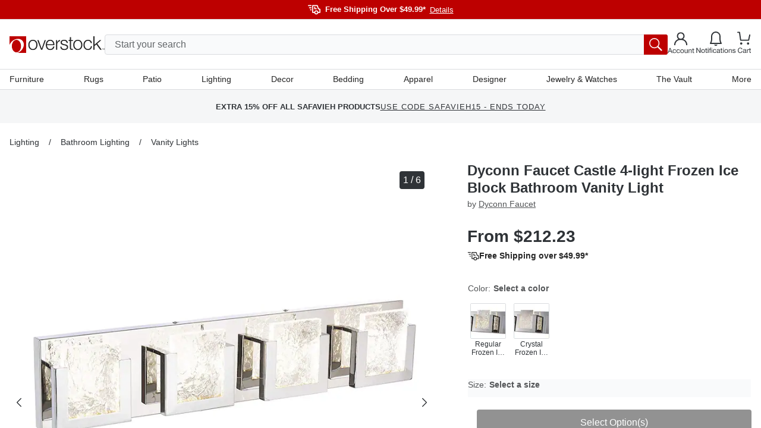

--- FILE ---
content_type: text/css; charset=utf-8
request_url: https://www.overstock.com/_next/static/css/42a83da37ef6cefd.css?dpl=dpl_Dva6HH5PStqfCvynBmk85e3axdfi
body_size: -200
content:
#__next{display:-ms-flexbox;display:flex;-ms-flex-direction:column;flex-direction:column;height:100%}#nprogress .spinner{top:8px!important}

--- FILE ---
content_type: text/javascript
request_url: https://api.consentjs.datagrail.io/consent/970f06d9-0bd7-49a4-80b9-a12a8f1066af/2f5906f7-5a08-4e25-b7eb-0d955bafebcd/consent.js
body_size: 22806
content:
!function(){let e;function t(e){return e&&e.__esModule?e.default:e}var n,o="undefined"!=typeof globalThis?globalThis:"undefined"!=typeof self?self:"undefined"!=typeof window?window:"undefined"!=typeof global?global:{},i={},a={},r=o.parcelRequirea69f;null==r&&((r=function(e){if(e in i)return i[e].exports;if(e in a){var t=a[e];delete a[e];var n={id:e,exports:{}};return i[e]=n,t.call(n.exports,n,n.exports),n.exports}var o=Error("Cannot find module '"+e+"'");throw o.code="MODULE_NOT_FOUND",o}).register=function(e,t){a[e]=t},o.parcelRequirea69f=r),(0,r.register)("7Hq11",function(e,t){var n;Object.defineProperty(e.exports,"buttonUnstyled",{get:function(){return n},set:function(e){return n=e},enumerable:!0,configurable:!0}),n="_48mA0q_buttonUnstyled"});let l=e=>{let t=document.querySelector(".dg-consent-banner");if(t||(window.DG_BANNER_API.reinitialize(),t=document.querySelector(".dg-consent-banner")),e){t.style.display="block",t.setAttribute("aria-hidden","false");let e=window.DG_BANNER_API.config(),n=e.layout.consent_layers[e.layout.first_layer_id]?.name||"unknown";return tO(tk.OPEN,n),t.classList.add("visible")}t.setAttribute("aria-hidden","true"),t.classList.remove("visible"),t.style.display="none",tO(tk.SET_HIDDEN,"none")},d=e=>{let t=Object.values(window.DG_BANNER_API.config().layout.consent_layers).find(t=>t.banner_api_id===e),n=t?.id,o=t?.name||"unknown";window.DG_BANNER_API.reinitialize(n),window.DG_BANNER_API.showConsentBanner(),tO(tk.SHOW_LAYER,o)};var s=((x={}).neutral="neutral",x.blue="blue",x),c=((C={}).left="left",C.right="right",C.bottom="bottom",C.modal="modal",C),g=((k={}).OPT_OUT="optout",k.OPT_IN="optin",k),p=((E={}).TEXT="ConsentLayerTextElement",E.LINK="ConsentLayerLinkElement",E.BUTTON="ConsentLayerButtonElement",E.CATEGORY="ConsentLayerCategoryElement",E),u=((N={}).ACCEPT_ALL="accept_all",N.REJECT_ALL="reject_all",N.CUSTOM="custom",N.ACCEPT_SOME="accept_some",N.OPEN_LAYER="open_layer",N.NONE="none",N),_=((P={}).title="dg-title",P.header="dg-header",P.body="dg-main-content-explanation",P);let h=(e,t)=>!!e.always_on||(t.initialCategories?.initial.length>0?t.initialCategories.initial.includes(e.gtm_key):t.consentMode!==g.OPT_IN),m=e=>e.map(e=>({...e,isEnabled:e.always_on})),f=(e,t)=>e.map(e=>({...e,isEnabled:t.includes(e.gtm_key)||e.always_on})),b=e=>({cookieOptions:e.map(e=>({gtm_key:e.gtm_key,isEnabled:e.isEnabled||!1})),isCustomised:!0}),y=e=>{let t=e.filter(e=>!0!==e.isEnabled).map(e=>e.cookie_patterns).flat().filter(e=>!!e);return t&&0!==t.length?RegExp(`^(${t.join("|")})`,"i"):RegExp("A(?!x)x")},v=(e,t)=>{Object.values(e.layout.consent_layers).forEach(e=>{e.elements.forEach(e=>{e.type===p.CATEGORY&&(e.consent_layer_categories=t)})})},w=()=>{let e=document.cookie.split(";"),t=[];for(let n of e){let e=(n=n.trim()).split("=")[0];t.push(e)}return t};var x,C,k,E,N,P,A,S,T,O,L,z,I,D,R,B,$,M,U={},H=[],G=/acit|ex(?:s|g|n|p|$)|rph|grid|ows|mnc|ntw|ine[ch]|zoo|^ord|itera/i,j=Array.isArray;function q(e,t){for(var n in t)e[n]=t[n];return e}function F(e){e&&e.parentNode&&e.parentNode.removeChild(e)}function Z(e,t,n){var o,i,a,r={};for(a in t)"key"==a?o=t[a]:"ref"==a?i=t[a]:r[a]=t[a];if(arguments.length>2&&(r.children=arguments.length>3?A.call(arguments,2):n),"function"==typeof e&&null!=e.defaultProps)for(a in e.defaultProps)void 0===r[a]&&(r[a]=e.defaultProps[a]);return Y(e,r,o,i,null)}function Y(e,t,n,o,i){var a={type:e,props:t,key:n,ref:o,__k:null,__:null,__b:0,__e:null,__c:null,constructor:void 0,__v:null==i?++T:i,__i:-1,__u:0};return null==i&&null!=S.vnode&&S.vnode(a),a}function W(e){return e.children}function J(e,t){this.props=e,this.context=t}function V(e,t){if(null==t)return e.__?V(e.__,e.__i+1):null;for(var n;t<e.__k.length;t++)if(null!=(n=e.__k[t])&&null!=n.__e)return n.__e;return"function"==typeof e.type?V(e):null}function K(e){(!e.__d&&(e.__d=!0)&&O.push(e)&&!X.__r++||L!=S.debounceRendering)&&((L=S.debounceRendering)||z)(X)}function X(){for(var e,t,n,o,i,a,r=1;O.length;)O.length>r&&O.sort(I),e=O.shift(),r=O.length,e.__d&&(t=void 0,o=(n=e.__v).__e,i=[],a=[],e.__P&&((t=q({},n)).__v=n.__v+1,S.vnode&&S.vnode(t),eo(e.__P,t,n,e.__n,e.__P.namespaceURI,32&n.__u?[o]:null,i,null==o?V(n):o,!!(32&n.__u),a),t.__v=n.__v,t.__.__k[t.__i]=t,ea(i,t,a),t.__e!=o&&function e(t){var n,o;if(null!=(t=t.__)&&null!=t.__c){for(t.__e=t.__c.base=null,n=0;n<t.__k.length;n++)if(null!=(o=t.__k[n])&&null!=o.__e){t.__e=t.__c.base=o.__e;break}return e(t)}}(t)));X.__r=0}function Q(e,t,n,o,i,a,r,l,d,s,c){var g,p,u,_,h,m,f=o&&o.__k||H,b=t.length;for(d=function(e,t,n,o,i){var a,r,l,d,s,c=n.length,g=c,p=0;for(e.__k=Array(i),a=0;a<i;a++)null!=(r=t[a])&&"boolean"!=typeof r&&"function"!=typeof r?(d=a+p,(r=e.__k[a]="string"==typeof r||"number"==typeof r||"bigint"==typeof r||r.constructor==String?Y(null,r,null,null,null):j(r)?Y(W,{children:r},null,null,null):null==r.constructor&&r.__b>0?Y(r.type,r.props,r.key,r.ref?r.ref:null,r.__v):r).__=e,r.__b=e.__b+1,l=null,-1!=(s=r.__i=function(e,t,n,o){var i,a,r,l=e.key,d=e.type,s=t[n],c=null!=s&&0==(2&s.__u);if(null===s&&null==e.key||c&&l==s.key&&d==s.type)return n;if(o>+!!c){for(i=n-1,a=n+1;i>=0||a<t.length;)if(null!=(s=t[r=i>=0?i--:a++])&&0==(2&s.__u)&&l==s.key&&d==s.type)return r}return -1}(r,n,d,g))&&(g--,(l=n[s])&&(l.__u|=2)),null==l||null==l.__v?(-1==s&&(i>c?p--:i<c&&p++),"function"!=typeof r.type&&(r.__u|=4)):s!=d&&(s==d-1?p--:s==d+1?p++:(s>d?p--:p++,r.__u|=4))):e.__k[a]=null;if(g)for(a=0;a<c;a++)null!=(l=n[a])&&0==(2&l.__u)&&(l.__e==o&&(o=V(l)),function e(t,n,o){var i,a;if(S.unmount&&S.unmount(t),(i=t.ref)&&(i.current&&i.current!=t.__e||er(i,null,n)),null!=(i=t.__c)){if(i.componentWillUnmount)try{i.componentWillUnmount()}catch(e){S.__e(e,n)}i.base=i.__P=null}if(i=t.__k)for(a=0;a<i.length;a++)i[a]&&e(i[a],n,o||"function"!=typeof t.type);o||F(t.__e),t.__c=t.__=t.__e=void 0}(l,l));return o}(n,t,f,d,b),g=0;g<b;g++)null!=(u=n.__k[g])&&(p=-1==u.__i?U:f[u.__i]||U,u.__i=g,m=eo(e,u,p,i,a,r,l,d,s,c),_=u.__e,u.ref&&p.ref!=u.ref&&(p.ref&&er(p.ref,null,u),c.push(u.ref,u.__c||_,u)),null==h&&null!=_&&(h=_),4&u.__u||p.__k===u.__k?d=function e(t,n,o){var i,a;if("function"==typeof t.type){for(i=t.__k,a=0;i&&a<i.length;a++)i[a]&&(i[a].__=t,n=e(i[a],n,o));return n}t.__e!=n&&(n&&t.type&&!o.contains(n)&&(n=V(t)),o.insertBefore(t.__e,n||null),n=t.__e);do n=n&&n.nextSibling;while(null!=n&&8==n.nodeType)return n}(u,d,e):"function"==typeof u.type&&void 0!==m?d=m:_&&(d=_.nextSibling),u.__u&=-7);return n.__e=h,d}function ee(e,t,n){"-"==t[0]?e.setProperty(t,null==n?"":n):e[t]=null==n?"":"number"!=typeof n||G.test(t)?n:n+"px"}function et(e,t,n,o,i){var a,r;e:if("style"==t)if("string"==typeof n)e.style.cssText=n;else{if("string"==typeof o&&(e.style.cssText=o=""),o)for(t in o)n&&t in n||ee(e.style,t,"");if(n)for(t in n)o&&n[t]==o[t]||ee(e.style,t,n[t])}else if("o"==t[0]&&"n"==t[1])a=t!=(t=t.replace(D,"$1")),t=(r=t.toLowerCase())in e||"onFocusOut"==t||"onFocusIn"==t?r.slice(2):t.slice(2),e.l||(e.l={}),e.l[t+a]=n,n?o?n.u=o.u:(n.u=R,e.addEventListener(t,a?$:B,a)):e.removeEventListener(t,a?$:B,a);else{if("http://www.w3.org/2000/svg"==i)t=t.replace(/xlink(H|:h)/,"h").replace(/sName$/,"s");else if("width"!=t&&"height"!=t&&"href"!=t&&"list"!=t&&"form"!=t&&"tabIndex"!=t&&"download"!=t&&"rowSpan"!=t&&"colSpan"!=t&&"role"!=t&&"popover"!=t&&t in e)try{e[t]=null==n?"":n;break e}catch(e){}"function"==typeof n||(null==n||!1===n&&"-"!=t[4]?e.removeAttribute(t):e.setAttribute(t,"popover"==t&&1==n?"":n))}}function en(e){return function(t){if(this.l){var n=this.l[t.type+e];if(null==t.t)t.t=R++;else if(t.t<n.u)return;return n(S.event?S.event(t):t)}}}function eo(e,t,n,o,i,a,r,l,d,s){var c,g,p,u,_,h,m,f,b,y,v,w,x,C,k,E,N,P=t.type;if(null!=t.constructor)return null;128&n.__u&&(d=!!(32&n.__u),a=[l=t.__e=n.__e]),(c=S.__b)&&c(t);e:if("function"==typeof P)try{if(f=t.props,b="prototype"in P&&P.prototype.render,y=(c=P.contextType)&&o[c.__c],v=c?y?y.props.value:c.__:o,n.__c?m=(g=t.__c=n.__c).__=g.__E:(b?t.__c=g=new P(f,v):(t.__c=g=new J(f,v),g.constructor=P,g.render=el),y&&y.sub(g),g.props=f,g.state||(g.state={}),g.context=v,g.__n=o,p=g.__d=!0,g.__h=[],g._sb=[]),b&&null==g.__s&&(g.__s=g.state),b&&null!=P.getDerivedStateFromProps&&(g.__s==g.state&&(g.__s=q({},g.__s)),q(g.__s,P.getDerivedStateFromProps(f,g.__s))),u=g.props,_=g.state,g.__v=t,p)b&&null==P.getDerivedStateFromProps&&null!=g.componentWillMount&&g.componentWillMount(),b&&null!=g.componentDidMount&&g.__h.push(g.componentDidMount);else{if(b&&null==P.getDerivedStateFromProps&&f!==u&&null!=g.componentWillReceiveProps&&g.componentWillReceiveProps(f,v),!g.__e&&null!=g.shouldComponentUpdate&&!1===g.shouldComponentUpdate(f,g.__s,v)||t.__v==n.__v){for(t.__v!=n.__v&&(g.props=f,g.state=g.__s,g.__d=!1),t.__e=n.__e,t.__k=n.__k,t.__k.some(function(e){e&&(e.__=t)}),w=0;w<g._sb.length;w++)g.__h.push(g._sb[w]);g._sb=[],g.__h.length&&r.push(g);break e}null!=g.componentWillUpdate&&g.componentWillUpdate(f,g.__s,v),b&&null!=g.componentDidUpdate&&g.__h.push(function(){g.componentDidUpdate(u,_,h)})}if(g.context=v,g.props=f,g.__P=e,g.__e=!1,x=S.__r,C=0,b){for(g.state=g.__s,g.__d=!1,x&&x(t),c=g.render(g.props,g.state,g.context),k=0;k<g._sb.length;k++)g.__h.push(g._sb[k]);g._sb=[]}else do g.__d=!1,x&&x(t),c=g.render(g.props,g.state,g.context),g.state=g.__s;while(g.__d&&++C<25)g.state=g.__s,null!=g.getChildContext&&(o=q(q({},o),g.getChildContext())),b&&!p&&null!=g.getSnapshotBeforeUpdate&&(h=g.getSnapshotBeforeUpdate(u,_)),E=c,null!=c&&c.type===W&&null==c.key&&(E=function e(t){return"object"!=typeof t||null==t||t.__b&&t.__b>0?t:j(t)?t.map(e):q({},t)}(c.props.children)),l=Q(e,j(E)?E:[E],t,n,o,i,a,r,l,d,s),g.base=t.__e,t.__u&=-161,g.__h.length&&r.push(g),m&&(g.__E=g.__=null)}catch(e){if(t.__v=null,d||null!=a)if(e.then){for(t.__u|=d?160:128;l&&8==l.nodeType&&l.nextSibling;)l=l.nextSibling;a[a.indexOf(l)]=null,t.__e=l}else{for(N=a.length;N--;)F(a[N]);ei(t)}else t.__e=n.__e,t.__k=n.__k,e.then||ei(t);S.__e(e,t,n)}else null==a&&t.__v==n.__v?(t.__k=n.__k,t.__e=n.__e):l=t.__e=function(e,t,n,o,i,a,r,l,d){var s,c,g,p,u,_,h,m=n.props,f=t.props,b=t.type;if("svg"==b?i="http://www.w3.org/2000/svg":"math"==b?i="http://www.w3.org/1998/Math/MathML":i||(i="http://www.w3.org/1999/xhtml"),null!=a){for(s=0;s<a.length;s++)if((u=a[s])&&"setAttribute"in u==!!b&&(b?u.localName==b:3==u.nodeType)){e=u,a[s]=null;break}}if(null==e){if(null==b)return document.createTextNode(f);e=document.createElementNS(i,b,f.is&&f),l&&(S.__m&&S.__m(t,a),l=!1),a=null}if(null==b)m===f||l&&e.data==f||(e.data=f);else{if(a=a&&A.call(e.childNodes),m=n.props||U,!l&&null!=a)for(m={},s=0;s<e.attributes.length;s++)m[(u=e.attributes[s]).name]=u.value;for(s in m)if(u=m[s],"children"==s);else if("dangerouslySetInnerHTML"==s)g=u;else if(!(s in f)){if("value"==s&&"defaultValue"in f||"checked"==s&&"defaultChecked"in f)continue;et(e,s,null,u,i)}for(s in f)u=f[s],"children"==s?p=u:"dangerouslySetInnerHTML"==s?c=u:"value"==s?_=u:"checked"==s?h=u:l&&"function"!=typeof u||m[s]===u||et(e,s,u,m[s],i);if(c)l||g&&(c.__html==g.__html||c.__html==e.innerHTML)||(e.innerHTML=c.__html),t.__k=[];else if(g&&(e.innerHTML=""),Q("template"==t.type?e.content:e,j(p)?p:[p],t,n,o,"foreignObject"==b?"http://www.w3.org/1999/xhtml":i,a,r,a?a[0]:n.__k&&V(n,0),l,d),null!=a)for(s=a.length;s--;)F(a[s]);l||(s="value","progress"==b&&null==_?e.removeAttribute("value"):null==_||_===e[s]&&("progress"!=b||_)&&("option"!=b||_==m[s])||et(e,s,_,m[s],i),s="checked",null!=h&&h!=e[s]&&et(e,s,h,m[s],i))}return e}(n.__e,t,n,o,i,a,r,d,s);return(c=S.diffed)&&c(t),128&t.__u?void 0:l}function ei(e){e&&e.__c&&(e.__c.__e=!0),e&&e.__k&&e.__k.forEach(ei)}function ea(e,t,n){for(var o=0;o<n.length;o++)er(n[o],n[++o],n[++o]);S.__c&&S.__c(t,e),e.some(function(t){try{e=t.__h,t.__h=[],e.some(function(e){e.call(t)})}catch(e){S.__e(e,t.__v)}})}function er(e,t,n){try{if("function"==typeof e){var o="function"==typeof e.__u;o&&e.__u(),o&&null==t||(e.__u=e(t))}else e.current=t}catch(e){S.__e(e,n)}}function el(e,t,n){return this.constructor(e,n)}function ed(e,t,n){var o,i,a,r;t==document&&(t=document.documentElement),S.__&&S.__(e,t),i=(o="function"==typeof n)?null:n&&n.__k||t.__k,a=[],r=[],eo(t,e=(!o&&n||t).__k=Z(W,null,[e]),i||U,U,t.namespaceURI,!o&&n?[n]:i?null:t.firstChild?A.call(t.childNodes):null,a,!o&&n?n:i?i.__e:t.firstChild,o,r),ea(a,e,r)}function es(e){function t(e){var n,o;return this.getChildContext||(n=new Set,(o={})[t.__c]=this,this.getChildContext=function(){return o},this.componentWillUnmount=function(){n=null},this.shouldComponentUpdate=function(e){this.props.value!=e.value&&n.forEach(function(e){e.__e=!0,K(e)})},this.sub=function(e){n.add(e);var t=e.componentWillUnmount;e.componentWillUnmount=function(){n&&n.delete(e),t&&t.call(e)}}),e.children}return t.__c="__cC"+M++,t.__=e,t.Provider=t.__l=(t.Consumer=function(e,t){return e.children(t)}).contextType=t,t}A=H.slice,S={__e:function(e,t,n,o){for(var i,a,r;t=t.__;)if((i=t.__c)&&!i.__)try{if((a=i.constructor)&&null!=a.getDerivedStateFromError&&(i.setState(a.getDerivedStateFromError(e)),r=i.__d),null!=i.componentDidCatch&&(i.componentDidCatch(e,o||{}),r=i.__d),r)return i.__E=i}catch(t){e=t}throw e}},T=0,J.prototype.setState=function(e,t){var n;n=null!=this.__s&&this.__s!=this.state?this.__s:this.__s=q({},this.state),"function"==typeof e&&(e=e(q({},n),this.props)),e&&q(n,e),null!=e&&this.__v&&(t&&this._sb.push(t),K(this))},J.prototype.forceUpdate=function(e){this.__v&&(this.__e=!0,e&&this.__h.push(e),K(this))},J.prototype.render=W,O=[],z="function"==typeof Promise?Promise.prototype.then.bind(Promise.resolve()):setTimeout,I=function(e,t){return e.__v.__b-t.__v.__b},X.__r=0,D=/(PointerCapture)$|Capture$/i,R=0,B=en(!1),$=en(!0),M=0;let ec=es({config:{}});var eg,ep,eu,e_,eh=0,em=[],ef=S,eb=ef.__b,ey=ef.__r,ev=ef.diffed,ew=ef.__c,ex=ef.unmount,eC=ef.__;function ek(e,t){ef.__h&&ef.__h(ep,e,eh||t),eh=0;var n=ep.__H||(ep.__H={__:[],__h:[]});return e>=n.__.length&&n.__.push({}),n.__[e]}function eE(e){return eh=1,function(e,t,n){var o=ek(eg++,2);if(o.t=e,!o.__c&&(o.__=[eB(void 0,t),function(e){var t=o.__N?o.__N[0]:o.__[0],n=o.t(t,e);t!==n&&(o.__N=[n,o.__[1]],o.__c.setState({}))}],o.__c=ep,!ep.__f)){var i=function(e,t,n){if(!o.__c.__H)return!0;var i=o.__c.__H.__.filter(function(e){return!!e.__c});if(i.every(function(e){return!e.__N}))return!a||a.call(this,e,t,n);var r=o.__c.props!==e;return i.forEach(function(e){if(e.__N){var t=e.__[0];e.__=e.__N,e.__N=void 0,t!==e.__[0]&&(r=!0)}}),a&&a.call(this,e,t,n)||r};ep.__f=!0;var a=ep.shouldComponentUpdate,r=ep.componentWillUpdate;ep.componentWillUpdate=function(e,t,n){if(this.__e){var o=a;a=void 0,i(e,t,n),a=o}r&&r.call(this,e,t,n)},ep.shouldComponentUpdate=i}return o.__N||o.__}(eB,e)}function eN(e,t){var n=ek(eg++,3);!ef.__s&&eR(n.__H,t)&&(n.__=e,n.u=t,ep.__H.__h.push(n))}function eP(e,t){var n=ek(eg++,4);!ef.__s&&eR(n.__H,t)&&(n.__=e,n.u=t,ep.__h.push(n))}function eA(e){return eh=5,eS(function(){return{current:e}},[])}function eS(e,t){var n=ek(eg++,7);return eR(n.__H,t)&&(n.__=e(),n.__H=t,n.__h=e),n.__}function eT(e,t){return eh=8,eS(function(){return e},t)}function eO(e){var t=ep.context[e.__c],n=ek(eg++,9);return n.c=e,t?(null==n.__&&(n.__=!0,t.sub(ep)),t.props.value):e.__}function eL(){for(var e;e=em.shift();)if(e.__P&&e.__H)try{e.__H.__h.forEach(eI),e.__H.__h.forEach(eD),e.__H.__h=[]}catch(t){e.__H.__h=[],ef.__e(t,e.__v)}}ef.__b=function(e){ep=null,eb&&eb(e)},ef.__=function(e,t){e&&t.__k&&t.__k.__m&&(e.__m=t.__k.__m),eC&&eC(e,t)},ef.__r=function(e){ey&&ey(e),eg=0;var t=(ep=e.__c).__H;t&&(eu===ep?(t.__h=[],ep.__h=[],t.__.forEach(function(e){e.__N&&(e.__=e.__N),e.u=e.__N=void 0})):(t.__h.forEach(eI),t.__h.forEach(eD),t.__h=[],eg=0)),eu=ep},ef.diffed=function(e){ev&&ev(e);var t=e.__c;t&&t.__H&&(t.__H.__h.length&&(1!==em.push(t)&&e_===ef.requestAnimationFrame||((e_=ef.requestAnimationFrame)||function(e){var t,n=function(){clearTimeout(o),ez&&cancelAnimationFrame(t),setTimeout(e)},o=setTimeout(n,35);ez&&(t=requestAnimationFrame(n))})(eL)),t.__H.__.forEach(function(e){e.u&&(e.__H=e.u),e.u=void 0})),eu=ep=null},ef.__c=function(e,t){t.some(function(e){try{e.__h.forEach(eI),e.__h=e.__h.filter(function(e){return!e.__||eD(e)})}catch(n){t.some(function(e){e.__h&&(e.__h=[])}),t=[],ef.__e(n,e.__v)}}),ew&&ew(e,t)},ef.unmount=function(e){ex&&ex(e);var t,n=e.__c;n&&n.__H&&(n.__H.__.forEach(function(e){try{eI(e)}catch(e){t=e}}),n.__H=void 0,t&&ef.__e(t,n.__v))};var ez="function"==typeof requestAnimationFrame;function eI(e){var t=ep,n=e.__c;"function"==typeof n&&(e.__c=void 0,n()),ep=t}function eD(e){var t=ep;e.__c=e.__(),ep=t}function eR(e,t){return!e||e.length!==t.length||t.some(function(t,n){return t!==e[n]})}function eB(e,t){return"function"==typeof t?t(e):t}let e$=()=>{},eM=es({layer:{},setLayer:e$}),eU=e=>Object.values(e).map(e=>`dg-${e}`),eH=({children:e})=>{let{config:t}=eO(ec),[n,o]=eE(tP(t)),i=eT(e=>{o(t.layout.consent_layers[e])},[t.layout.consent_layers]);return eP(()=>{let e=document.querySelector(".dg-consent-banner"),t=eU(s),o=eU(c),i=`dg-${n.theme||"neutral"}`,a=`dg-${n.position||"left"}`;e.classList.remove(...t,...o),e.classList.add(i,a)},[n]),eP(()=>{i(tP(t).id)},[t,i]),Z(eM.Provider,{value:{layer:n,setLayer:i}},e)},eG={bg:"Bulgarian",cs:"Czech","da-DK":"Danish",de:"German",el:"Greek",en:"English",es:"Spanish","es-MX":"Spanish (Mexico)","fi-FI":"Finnish",fr:"French","fr-CA":"French (Canada)",hr:"Croatian",hu:"Hungarian",it:"Italian",ja:"Japanese",lt:"Lithuanian",nl:"Dutch",pl:"Polish",pt:"Portuguese","pt-BR":"Portuguese (Brazil)",ro:"Romanian",ru:"Russian",sl:"Slovenian",sv:"Swedish"},ej=e=>{let t=Object.values(e.layout.consent_layers).flatMap(e=>e.elements),n=(e=>{let t=e.filter(e=>e.type===p.TEXT).length,n=e.filter(e=>e.type===p.BUTTON).length;return t+n+e.filter(e=>e.type===p.LINK).map(e=>e.links.length).reduce((e,t)=>e+t,0)+e.filter(e=>e.type===p.CATEGORY).map(e=>e.consent_layer_categories.length).reduce((e,t)=>e+t,0)})(t);return Object.entries(t.reduce((e,t)=>((t.type===p.TEXT||t.type===p.BUTTON)&&e.push(t.translations),t.type===p.LINK&&t.links.forEach(t=>{e.push(t.translations)}),t.type===p.CATEGORY&&t.consent_layer_categories.forEach(t=>{e.push(t.translations)}),e),[]).reduce((e,t)=>(Object.keys(t).forEach(t=>{e[t]?e[t]++:e[t]=1}),e),{})).reduce((e,[t,o])=>(o===n&&e.push({code:t,name:eG[t]}),e),[])},eq="datagrail_consent_preferences",eF="datagrail_consent_id",eZ="datagrail_consent_version",eY="datagrail_dnt_seen",eW="datagrail_gpc_seen",eJ="datagrail_optout_seen",eV="datagrail_consent_locale_code",eK=[eq,eF,eZ,eY,eW,"preferences_changed",eV],eX=e=>eK.includes(e),eQ=e=>{if(window.DG_BANNER_API?.config().plugins.allCookieSubdomains&&eX(e))var t=`${e}_s`;else var t=e;let n=decodeURIComponent(document.cookie).split(";").find(e=>{let[n]=e.split("=");return n.trim()===t});if(void 0===n)return;let[o,i]=n.split("=");return i},e0=(e,t)=>{let n=(()=>{let e=new Date;return new Date(e.setFullYear(e.getFullYear()+1)).toUTCString()})(),o="";if(window.DG_BANNER_API?.config().plugins.allCookieSubdomains&&eX(e)){let i=window.location.hostname.split(".").slice(-2).join(".");o=`${e}_s=${t}; domain=${i}; expires=${n}; path=/; SameSite=Strict;`}else o=`${e}=${t}; expires=${n}; path=/; SameSite=Strict;`;document.cookie=o},e1=es({locale:"",setLocale:e$}),e3=({children:e})=>{let{config:t}=eO(ec),n=ej(t),o=eQ(eV),i=((e,t)=>{let n=t.map(e=>e.code);for(let t of e)if(n.includes(t))return t})(navigator.languages,n),a=o||i||"en";window.DG_BANNER_API.localeCode=a;let[r,l]=eE(a);return Z(e1.Provider,{value:{locale:r,setLocale:e=>{e0(eV,e),l(e),window.DG_BANNER_API.localeCode=e}}},e)},e2=es({categories:[],setCategories:e$}),e6=({children:e})=>{let[t,n]=eE(window.DG_BANNER_API.getCategories());return Z(e2.Provider,{value:{categories:t,setCategories:n}},e)},e9=e=>{let t="Thu, 01 Jan 1970 00:00:00 UTC",n=window.location.hostname.split(".").slice(-2).join(".");document.cookie=`${e}=; expires=${t}; domain=${n}; path=/; SameSite=Lax;`,document.cookie=`${e}=; expires=${t}; domain=${window.location.hostname}; path=/; SameSite=Lax;`,document.cookie=`${e}=; expires=${t}; domain=${window.location.hostname}; path=/;`,document.cookie=`${e}=; expires=${t}; domain=.${n}; path=/; SameSite=Lax;`,document.cookie=`${e}=; expires=${t}; path=/;`,document.cookie=`${e}=; expires=${t};`},e8=e=>{let t=eQ(e),n=t?t.split("|"):void 0;if(n)return n[0].includes("cookieOptions")?void e9(e):{isCustomised:!0,cookieOptions:n.map(e=>{let[t,n]=e.split(":");return{gtm_key:t,isEnabled:!!+n}})}};var e4=((n={}).ACCEPT_ALL="accept_all",n.ACCEPT_SOME="accept_some",n.CLOSE_BUTTON="exit",n.CUSTOM="custom",n.DNT="DNT",n.ESSENTIAL_ONLY="essential_only",n.GPC="GPC",n.OPTOUT="optout",n);let e5=()=>{let{config:e}=eO(ec),{categories:t}=eO(e2);return{closeBanner:eT(()=>{if(e8(eq))l(!1);else e.persistConsentPreferenceChanges({cookieOptions:t.map(t=>({gtm_key:t.gtm_key,isEnabled:h(t,e)})),isCustomised:!1},e4.CLOSE_BUTTON)},[t,e])}},e7=(e,t)=>{eN(()=>{if(!e.current)return;let n=e.current,o=e=>{"Escape"===e.key&&t(e)};return n.addEventListener("keydown",o),()=>{n.removeEventListener("keydown",o)}},[t,e])},te=()=>Z("svg",{className:"language-dropdown-trigger-icon-start",width:"14",height:"14",viewBox:"0 0 14 14",fill:"none",xmlns:"http://www.w3.org/2000/svg"},Z("path",{d:"M7.09078 0.382324C3.58602 0.382324 0.747925 3.36899 0.747925 7.04899C0.747925 10.729 3.58602 13.7157 7.09078 13.7157C10.6019 13.7157 13.4463 10.729 13.4463 7.04899C13.4463 3.36899 10.6019 0.382324 7.09078 0.382324ZM11.4908 4.38232H9.61777C9.41459 3.54899 9.12253 2.74899 8.74158 2.00899C9.90983 2.42899 10.8813 3.28232 11.4908 4.38232ZM7.09713 1.74232C7.62412 2.54232 8.03681 3.42899 8.30983 4.38232H5.88443C6.15745 3.42899 6.57015 2.54232 7.09713 1.74232ZM2.18285 8.38232C2.08126 7.95566 2.01777 7.50899 2.01777 7.04899C2.01777 6.58899 2.08126 6.14232 2.18285 5.71566H4.32888C4.27808 6.15566 4.23999 6.59566 4.23999 7.04899C4.23999 7.50232 4.27808 7.94232 4.32888 8.38232H2.18285ZM2.70348 9.71566H4.5765C4.77967 10.549 5.07173 11.349 5.45269 12.089C4.28443 11.669 3.313 10.8223 2.70348 9.71566ZM4.5765 4.38232H2.70348C3.313 3.27566 4.28443 2.42899 5.45269 2.00899C5.07173 2.74899 4.77967 3.54899 4.5765 4.38232ZM7.09713 12.3557C6.57015 11.5557 6.15745 10.669 5.88443 9.71566H8.30983C8.03681 10.669 7.62412 11.5557 7.09713 12.3557ZM8.58285 8.38232H5.61142C5.55427 7.94232 5.50983 7.50232 5.50983 7.04899C5.50983 6.59566 5.55427 6.14899 5.61142 5.71566H8.58285C8.63999 6.14899 8.68443 6.59566 8.68443 7.04899C8.68443 7.50232 8.63999 7.94232 8.58285 8.38232ZM8.74158 12.089C9.12253 11.349 9.41459 10.549 9.61777 9.71566H11.4908C10.8813 10.8157 9.90983 11.669 8.74158 12.089ZM9.86539 8.38232C9.91618 7.94232 9.95428 7.50232 9.95428 7.04899C9.95428 6.59566 9.91618 6.15566 9.86539 5.71566H12.0114C12.113 6.14232 12.1765 6.58899 12.1765 7.04899C12.1765 7.50899 12.113 7.95566 12.0114 8.38232H9.86539Z",fill:"#17191A"})),tt=()=>Z("svg",{className:"language-dropdown-trigger-icon-end",width:"20",height:"20",viewBox:"0 0 16 17",fill:"none",xmlns:"http://www.w3.org/2000/svg"},Z("g",{clipPath:"url(#clip0_323_893)"},Z("path",{d:"M10.5867 6.69329L7.99999 9.27996L5.41332 6.69329C5.15332 6.43329 4.73332 6.43329 4.47332 6.69329C4.21332 6.95329 4.21332 7.37329 4.47332 7.63329L7.53332 10.6933C7.79332 10.9533 8.21332 10.9533 8.47332 10.6933L11.5333 7.63329C11.7933 7.37329 11.7933 6.95329 11.5333 6.69329C11.2733 6.43996 10.8467 6.43329 10.5867 6.69329Z",fill:"#17191A"})),Z("defs",null,Z("clipPath",{id:"clip0_323_893"},Z("rect",{width:"20",height:"20",fill:"white",transform:"translate(0 0.5)"})))),tn=()=>Z("svg",{className:"language-dropdown-menu-icon-checked",width:"16",height:"16",viewBox:"0 0 16 16",fill:"none",xmlns:"http://www.w3.org/2000/svg"},Z("g",{clipPath:"url(#clip0_465_409)"},Z("path",{d:"M6 10.7999L3.66666 8.46655C3.40666 8.20655 2.99333 8.20655 2.73333 8.46655C2.47333 8.72655 2.47333 9.13988 2.73333 9.39988L5.52666 12.1932C5.78666 12.4532 6.20666 12.4532 6.46666 12.1932L13.5333 5.13322C13.7933 4.87322 13.7933 4.45988 13.5333 4.19988C13.2733 3.93988 12.86 3.93988 12.6 4.19988L6 10.7999Z",fill:"#17191A"})),Z("defs",null,Z("clipPath",{id:"clip0_465_409"},Z("rect",{width:"16",height:"16",fill:"white"})))),to=()=>{var e,t;let{config:n}=eO(ec),{layer:o}=eO(eM),{locale:i,setLocale:a}=eO(e1),r=eA(null),[l,d]=eE(!1),s=o.position,c=ej(n);if(eN(()=>{let n=n=>{e.current&&!e.current.contains(n.target)&&t()};return document.addEventListener("mouseup",n),()=>{document.removeEventListener("mouseup",n)}},[e=r,t=()=>d(!1)]),e7(r,e=>{e.stopPropagation(),d(!1)}),c.length<=1)return null;let g=c.find(({code:e})=>e===i)?.name;return Z("div",{className:"dg-main-language-dropdown"},Z("button",{"aria-label":`${l?"Close":"Open"} language dropdown`,className:"language-dropdown-trigger",onClick:()=>d(e=>!e)},Z(te,null),Z("span",null,g),Z(tt,null)),Z("div",{ref:r,className:`language-dropdown-menu ${s} ${!l?"hidden":""}`},c.map(e=>{let t=e.code===i;return Z("button",{className:"language-dropdown-menu-option",key:e.code,onClick:()=>{a(e.code),d(!1)}},t&&Z(tn,null),Z("span",{className:`${t?"":"not-selected"}`},e.name))})))},ti={[_.body]:({children:e,baseClass:t})=>Z("p",{className:`${t} dg-text-body`},e),[_.header]:({children:e,baseClass:t})=>Z("h2",{className:`${t} dg-text-header`},e),[_.title]:({children:e,baseClass:t})=>Z("h1",{className:`${t} dg-text-title`},e)};var ta=r("7Hq11");function tr(){return(tr=Object.assign?Object.assign.bind():function(e){for(var t=1;t<arguments.length;t++){var n=arguments[t];for(var o in n)({}).hasOwnProperty.call(n,o)&&(e[o]=n[o])}return e}).apply(null,arguments)}let tl=({children:e,className:n,...o})=>Z("button",tr({className:`${t(ta).buttonUnstyled} ${n}`},o),e),td=()=>{let e=()=>document.querySelector(".dg-consent-banner")&&getComputedStyle(document.querySelector(".dg-consent-banner")).getPropertyValue("--dg-policy-option-chevron-size")||20;return Z("svg",{className:"dg-chevron",width:e(),height:e(),viewBox:"0 0 20 20",fill:"none",xmlns:"http://www.w3.org/2000/svg"},Z("g",{clipPath:"url(#clip0_72_10680)"},Z("path",{d:"M7.7418 5.59166C7.4168 5.91666 7.4168 6.44166 7.7418 6.76666L10.9751 10L7.7418 13.2333C7.4168 13.5583 7.4168 14.0833 7.7418 14.4083C8.0668 14.7333 8.5918 14.7333 8.9168 14.4083L12.7418 10.5833C13.0668 10.2583 13.0668 9.73333 12.7418 9.40833L8.9168 5.58333C8.60013 5.26666 8.0668 5.26666 7.7418 5.59166Z",fill:"#17191A"})),Z("defs",null,Z("clipPath",{id:"clip0_72_10680"},Z("rect",{width:"20",height:"20",fill:"white"}))))};var ts=({isOpen:e,children:t})=>Z("div",{className:`dg-collapsible ${e?"isOpen":""}`,ref:eA(null),"aria-expanded":e,tabIndex:-1},t);let tc=({category:e,toggleEnabled:t})=>{let{locale:n}=eO(e1),[o,i]=eE(!1),a=e.always_on;return Z("div",{className:`dg-main-content-policy-option ${e.isEnabled?"dg-enabled":""} ${a?"dg-essential":""}`},Z("div",{className:`dg-main-content-policy-option-heading ${o?"expanded":""}`},Z(tl,{className:"clickable",onClick:()=>{o?i(!1):i(!0)}},Z(td,null),Z("strong",null,e.translations[n].name)),Z("span",{className:"dg-main-content-policy-option-input"},Z("input",{type:"checkbox",id:e.gtm_key,name:e.gtm_key,"data-testid":e.gtm_key,disabled:a,checked:e.isEnabled,onClick:()=>t(e.id),onFocus:e=>e.currentTarget.parentElement.scrollIntoView(),tabIndex:0}),Z("label",{htmlFor:e.gtm_key,className:"dg-option-info"},Z("span",{className:`dg-slider ${a?"essential-label":""}`},a&&e.translations[n].essential_label)))),Z(ts,{isOpen:o},Z("div",{className:"dg-main-content-policy-option-description"},Z("p",null,e.translations[n].description))))},tg={[p.TEXT]:({element:e})=>{let{locale:t}=eO(e1);return Z(ti[e.style||_.body],{baseClass:"dg-main-content-explanation"},e.translations[t].value)},[p.BUTTON]:({element:e})=>{let{locale:t}=eO(e1),{buttonActionMap:n}=(()=>{let{config:e}=eO(ec),{setLayer:t}=eO(eM),{categories:n,setCategories:o}=eO(e2),i=eT(()=>{let t=n.map(e=>({...e,isEnabled:!0}));o(t),e.persistConsentPreferenceChanges&&e.persistConsentPreferenceChanges(b(t),e4.ACCEPT_ALL)},[n,e,o]),a=eT(()=>{let t=m(n);o(t),e.persistConsentPreferenceChanges&&e.persistConsentPreferenceChanges(b(t),e4.ESSENTIAL_ONLY)},[n,e,o]),r=eT(()=>{e.persistConsentPreferenceChanges&&e.persistConsentPreferenceChanges(b(n),e4.CUSTOM)},[n,e]),l=eT(t=>{let i=t.categories.map(e=>e.id),a=n.map(e=>({...e,isEnabled:i.includes(e.id)||e.always_on}));o(a),e.persistConsentPreferenceChanges&&e.persistConsentPreferenceChanges(b(a),e4.ACCEPT_SOME)},[n,e,o]),d=eT(e=>{t(e.target_consent_layer)},[t]);return{buttonActionMap:{[u.ACCEPT_ALL]:i,[u.REJECT_ALL]:a,[u.CUSTOM]:r,[u.ACCEPT_SOME]:l,[u.OPEN_LAYER]:d,[u.NONE]:e$}}})();return Z("button",{className:`dg-button ${e.button_action}`,onClick:()=>{n[e.button_action](e)}},e.translations[t].value)},[p.LINK]:({element:e})=>{let{locale:t}=eO(e1);return e.links.length?Z("div",{className:"dg-links"},e.links.map(e=>Z("a",{key:e.id,className:"dg-link",href:e.translations[t].url,target:"_blank",rel:"noopener noreferrer"},e.translations[t].text))):null},[p.CATEGORY]:()=>{let{categories:e,setCategories:t}=eO(e2),n=e.filter(e=>!e.hidden);if(!n.length)return null;let o=n=>{t(e.map(e=>e.id!==n?e:{...e,isEnabled:!e.isEnabled}))};return Z("div",{className:"dg-main-content-policies"},n.map(e=>Z(tc,{key:e.id,category:e,toggleEnabled:o})))}},tp=()=>{let{closeBanner:e}=e5();return Z(tl,{"aria-label":"Close",className:"dg-header-close","data-testid":"dg-header-close",onClick:e},Z("svg",{"aria-hidden":"true",width:"24",height:"25",viewBox:"0 0 24 25",fill:"none",xmlns:"http://www.w3.org/2000/svg"},Z("g",{id:"clear",clipPath:"url(#clip0_271_670)"},Z("path",{id:"Vector",d:"M19 6.91L17.59 5.5L12 11.09L6.41 5.5L5 6.91L10.59 12.5L5 18.09L6.41 19.5L12 13.91L17.59 19.5L19 18.09L13.41 12.5L19 6.91Z",fill:"#17191A"})),Z("defs",null,Z("clipPath",{id:"clip0_271_670"},Z("rect",{width:"24",height:"24",fill:"white",transform:"translate(0 0.5)"})))))},tu=()=>Z("path",{d:"M14 5.72667V2.66667C14 2.3 13.7 2 13.3333 2H10.2733C9.68 2 9.38 2.72 9.8 3.14L10.86 4.2L4.19333 10.8667L3.13333 9.80667C2.72 9.38667 2 9.68 2 10.2733V13.3333C2 13.7 2.3 14 2.66667 14H5.72667C6.32 14 6.62 13.28 6.2 12.86L5.14 11.8L11.8067 5.13333L12.8667 6.19333C13.28 6.61333 14 6.32 14 5.72667Z",fill:"#191A1A"}),t_=()=>Z("path",{d:"M14.1933 2.74666L11.1333 5.80666L12.1933 6.86666C12.6133 7.28666 12.3133 8.00666 11.72 8.00666H8.66665C8.29998 8.00666 7.99998 7.70666 7.99998 7.34V4.27333C7.99998 3.68 8.71998 3.38 9.13998 3.8L10.2 4.86L13.26 1.8C13.52 1.54 13.94 1.54 14.2 1.8C14.4533 2.06666 14.4533 2.48666 14.1933 2.74666ZM2.74665 14.1933L5.80665 11.1333L6.86665 12.1933C7.28665 12.6133 8.00665 12.3133 8.00665 11.72V8.66666C8.00665 8.3 7.70665 8 7.33998 8H4.27331C3.67998 8 3.37998 8.72 3.79998 9.14L4.85998 10.2L1.79998 13.26C1.53998 13.52 1.53998 13.94 1.79998 14.2C2.06665 14.4533 2.48665 14.4533 2.74665 14.1933Z",fill:"#191A1A"}),th=({isCollapsed:e,setIsCollapsed:t})=>Z(tl,{"aria-label":`${e?"Expand":"Collapse"} the banner main content`,className:"dg-toggle-collapse-button","data-testid":"dg-toggle-collapse-button",onClick:()=>t(e=>!e)},Z("svg",{"aria-hidden":"true",width:"24",height:"24",viewBox:"0 0 24 24",fill:"none",xmlns:"http://www.w3.org/2000/svg"},e?Z(tu,null):Z(t_,null))),tm=()=>{let{config:e}=eO(ec),{layer:t}=eO(eM),n=eA(null),{closeBanner:o}=e5(),{collapsed_on_mobile:i,first_layer_id:a}=e.layout,r=i&&t.id===a,[l,d]=eE(i);return e7(n,o),Z("div",{ref:n,className:`dg-app ${l?"dg-collapsed":""}`,tabIndex:0},t.elements.map((e,n)=>{let o=tg[e.type];return 0===n?Z("div",{key:e.id},Z("div",{className:"dg-header"},Z(o,{key:e.id,element:e}),Z("div",{className:"dg-header-buttons"},r&&Z(th,{isCollapsed:l,setIsCollapsed:d}),t.show_close_button&&Z(tp,null))),Z(to,null)):Z(o,{key:e.id,element:e})}))};var tf=e=>Z(ec.Provider,{value:{config:e}},Z(e3,null,Z(eH,null,Z(e6,null,Z(tm,null))))),tb={};tb=':host(.dg-consent-banner){font-family:var(--dg-primary-font);font-weight:var(--dg-primary-font-weight);font-size:var(--dg-p-text-font-size);line-height:var(--dg-p-text-line-height);z-index:var(--dg-z-index);text-align:left;position:fixed;box-shadow:0 2px 19px -4px #01013f1a;box-sizing:content-box!important}:host(.dg-consent-banner) .dg-app{background:var(--dg-consent-background-color);border:var(--dg-consent-background-border);border-radius:var(--consent-border-radius);flex-direction:column;justify-content:stretch;max-height:90vh;padding:24px;display:flex;overflow:auto}:host(.dg-consent-banner.dg-left){left:var(--dg-default-spacing);bottom:var(--dg-default-spacing);max-height:calc(100% - var(--dg-default-spacing));width:400px}:host(.dg-consent-banner.dg-right){right:var(--dg-default-spacing);bottom:var(--dg-default-spacing);max-height:calc(100% - var(--dg-default-spacing));width:400px}:host(.dg-consent-banner.dg-bottom){width:100%;bottom:0}:host(.dg-consent-banner.dg-bottom) .dg-app{border-bottom-right-radius:0;border-bottom-left-radius:0;max-height:270px}:host(.dg-consent-banner.dg-modal){background:#00000080;width:100%;height:100%;top:0;left:0}:host(.dg-consent-banner.dg-modal) .dg-app{position:absolute;top:50%;left:50%;transform:translate(-50%,-50%)}@media only screen and (max-width:480px){:host(.dg-consent-banner) .dg-app{padding:var(--dg-default-margin-mobile)}:host(.dg-consent-banner.dg-right),:host(.dg-consent-banner.dg-left){width:100%;inset:auto 0 0}:host(.dg-consent-banner.dg-bottom){max-height:500px}:host(.dg-consent-banner.dg-bottom) .dg-app .dg-main{flex-direction:column;max-height:100%}:host(.dg-consent-banner.dg-bottom) .dg-app .dg-main-content{padding:0 0 0 var(--dg-default-margin-mobile);flex:250px}:host(.dg-consent-banner.dg-modal) .dg-app{width:90vw}}@media only screen and (max-width:768px) and (min-width:481px){:host(.dg-consent-banner.dg-bottom){max-height:500px}:host(.dg-consent-banner.dg-bottom) .dg-app .dg-main{flex-direction:column;max-height:100%}:host(.dg-consent-banner.dg-bottom) .dg-app .dg-main-content{flex:250px;padding:0 0 0 12px}:host(.dg-consent-banner.dg-modal) .dg-app{width:85vw}}@media only screen and (max-height:600px){:host(.dg-consent-banner.dg-left),:host(.dg-consent-banner.dg-right){max-height:100vh;bottom:0}:host(.dg-consent-banner.dg-bottom) .dg-app .dg-main-content{max-height:200px;padding:0 0 0 12px}}@media only screen and (max-height:550px){:host(.dg-consent-banner.dg-bottom){max-height:100vh}}@media (prefers-reduced-motion:reduce){:host(.dg-consent-banner){transition:none}}:host{--dg-z-index:9999;--consent-border-radius:8px;--palette-grey-50:#f6f9fa;--palette-grey-100:#eff2f3;--palette-grey-200:#e5e8e9;--palette-grey-300:#d5d8d9;--palette-grey-400:#b1b4b4;--palette-grey-500:#919394;--palette-grey-600:#696b6c;--palette-grey-700:#555859;--palette-grey-800:#37393a;--palette-grey-900:#17191a;--palette-common-white:#fff;--palette-common-black:#000;--palette-primary-dark:#1a3eba;--palette-primary-light:#e2f2ff;--palette-primary-main:#0671ec;--palette-primary-contrastText:#fff;--dg-default-spacing:16px;--dg-body-font-size:var(--dg-p-text-font-size);--dg-body-line-height:calc(var(--dg-body-font-size) + 4px);--dg-body-font-weight:var(--dg-secondary-font-weight);--dg-body-font-color:var(--palette-text-primary);--dg-heading-font-size:var(--dg-p-text-font-size);--dg-heading-line-height:calc(var(--dg-heading-font-size) + 4px);--dg-heading-font-weight:700;--dg-heading-font-color:var(--palette-text-primary);--dg-title-font-size:18px;--dg-title-line-height:calc(var(--dg-title-font-size) + 4px);--dg-title-font-weight:700;--dg-title-font-color:var(--palette-text-primary);--dg-primary-font-weight:200;--dg-primary-font:Helvetica,sans-serif;--dg-secondary-font-weight:200;--dg-secondary-font:Helvetica,sans-serif;--dg-seperator-padding:16px;--dg-p-text-font-size:16px;--dg-p-text-line-height:calc(var(--dg-p-text-font-size) + 4px);--dg-text-margin:8px;--dg-consent-background-color:var(--palette-common-white);--dg-consent-background-border:1px solid var(--palette-grey-900);--dg-button-font-size:18px;--dg-button-font-weight:600;--dg-button-radius:8px;--dg-button-border:0;--dg-button-padding:12px;--dg-language-dropdown-font-color:var(--palette-text-primary);--dg-language-dropdown-font-weight:var(--dg-secondary-font-weight);--dg-language-dropdown-font-size:var(--dg-p-text-font-size);--dg-policy-option-heading-size:var(--dg-p-text-font-size);--dg-policy-option-heading-weight:var(--dg-secondary-font-weight);--dg-policy-option-heading-color:var(--palette-text-primary);--dg-policy-option-heading-enabled-color:var(--dg-category-text);--dg-policy-option-chevron-size:20;--dg-policy-option-description-font-size:var(--dg-p-text-font-size);--dg-policy-option-description-font-color:var(--palette-text-primary);--dg-policy-option-description-font-weight:var(--dg-secondary-font-weight);--dg-policy-option-essential-label-font-size:var(--dg-policy-option-heading-size);--dg-policy-option-essential-label-font-color:var(--palette-text-primary);--dg-policy-option-essential-label-font-wieght:var(--dg-policy-option-heading-weight);--dg-default-margin-mobile:12px;--dg-body-font-size-mobile:11px;--dg-body-line-height-mobile:calc(var(--dg-body-font-size-mobile) + 4px);--dg-body-font-weight-mobile:400;--dg-heading-font-size-mobile:13px;--dg-heading-line-height-mobile:calc(var(--dg-heading-font-size-mobile) + 4px);--dg-heading-font-weight-mobile:700;--dg-title-font-size-mobile:13px;--dg-title-line-height-mobile:calc(var(--dg-title-font-size-mobile) + 4px);--dg-title-font-weight-mobile:700;--dg-seperator-padding-mobile:4px;--dg-p-text-font-size-mobile:11px;--dg-p-text-line-height-mobile:calc(var(--dg-p-text-font-size-mobile) + 4px);--dg-button-font-size-mobile:var(--dg-body-font-size-mobile);--dg-button-font-weight-mobile:var(--dg-heading-font-weight-mobile);--dg-button-padding-mobile:9px 32px;--dg-button-line-height-mobile:var(--dg-body-line-height-mobile);--dg-language-dropdown-font-weight-mobile:var(--dg-body-font-weight-mobile);--dg-language-dropdown-font-size-mobile:var(--dg-p-text-font-size-mobile);--dg-language-dropdown-line-height-mobile:var(--dg-body-line-height-mobile);--dg-policy-option-heading-size-mobile:var(--dg-p-text-font-size-mobile);--dg-policy-option-heading-weight-mobile:var(--dg-heading-font-weight-mobile);--dg-policy-option-line-height-mobile:var(--dg-body-line-height-mobile);--dg-policy-option-description-font-size-mobile:var(--dg-body-font-size-mobile);--dg-policy-option-description-font-weight-mobile:var(--dg-body-font-weight-mobile);--dg-policy-option-description-line-height-mobile:var(--dg-body-line-height-mobile);--dg-policy-option-essential-label-font-size-mobile:var(--dg-policy-option-heading-size-mobile);--dg-policy-option-essential-label-font-weight-mobile:var(--dg-body-font-weight-mobile);--dg-policy-option-chevron-size-mobile:16px;--dg-language-dropdown-expand-size-mobile:16px;--dg-language-dropdown-globe-size-mobile:13px}:host(.dg-consent-banner.dg-neutral){--palette-text-primary:var(--palette-grey-900);--palette-text-secondary:var(--palette-grey-700);--palette-text-disabled:var(--palette-grey-300);--dg-title:var(--palette-text-primary);--dg-category-enabled-background:var(--palette-common-white);--dg-category-enabled-border:var(--palette-common-white);--dg-category-enabled:var(--palette-common-white);--dg-category-text-enabled:var(--dg-policy-option-heading-enabled-color);--dg-category-text:var(--palette-text-primary);--dg-category:var(--palette-common-white);--dg-option-background:var(--palette-common-white);--dg-option-border:var(--palette-grey-400);--dg-option-essential-background:var(--palette-common-white);--dg-option-essential-border:var(--palette-grey-400);--dg-slider-primary:var(--palette-common-white);--dg-slider-secondary:var(--palette-grey-400);--dg-slider-enabled-primary:var(--palette-common-white);--dg-slider-enabled-secondary:var(--palette-primary-main);--dg-button-color:var(--palette-text-primary);--dg-button-background:var(--palette-common-white);--dg-button-border:1px solid var(--palette-grey-900)}:host(.dg-consent-banner.dg-blue){--palette-text-primary:var(--palette-grey-900);--palette-text-secondary:var(--palette-grey-700);--palette-text-disabled:var(--palette-grey-300);--dg-title:var(--palette-text-primary);--dg-category-enabled-background:var(--palette-common-white);--dg-category-enabled-border:var(--palette-common-white);--dg-category-enabled:var(--palette-common-white);--dg-category-text-enabled:var(--dg-policy-option-heading-enabled-color);--dg-category-text:var(--palette-text-primary);--dg-category:var(--palette-common-white);--dg-option-background:var(--palette-common-white);--dg-option-border:var(--palette-grey-400);--dg-option-essential-background:var(--palette-common-white);--dg-option-essential-border:var(--palette-grey-400);--dg-slider-primary:var(--palette-common-white);--dg-slider-secondary:var(--palette-grey-400);--dg-slider-enabled-primary:var(--palette-primary-main);--dg-slider-enabled-secondary:var(--palette-common-white);--dg-button-color:var(--palette-primary-main);--dg-button-background:var(--palette-common-white);--dg-button-border:1px solid var(--palette-primary-main);--dg-heading-border-color:var(--palette-grey-300)}.dg-main-language-dropdown{margin:16px 0 8px}:host(.dg-consent-banner.position-bottom) .dg-main-language-dropdown{margin:0 0 24px}.language-dropdown-trigger{background-color:var(--dg-consent-background-color);cursor:pointer;border:none;align-items:center;padding:0;display:flex}.language-dropdown-trigger>.language-dropdown-trigger-icon-start{margin-bottom:3px}.language-dropdown-trigger>.language-dropdown-trigger-icon-end{margin-bottom:2px}.language-dropdown-trigger>span{font-family:var(--dg-secondary-font);color:var(--dg-language-dropdown-font-color);font-weight:var(--dg-language-dropdown-font-weight);font-size:var(--dg-language-dropdown-font-size);margin-left:6px;margin-right:2px}.language-dropdown-menu{background-color:var(--dg-consent-background-color);border-radius:var(--consent-border-radius);flex-direction:column;min-width:120px;max-height:220px;margin-top:4px;list-style:none;display:flex;position:absolute;overflow:scroll;box-shadow:0 4px 4px #00000014}.language-dropdown-menu.hidden{display:none}.language-dropdown-menu.bottom{max-height:150px}.language-dropdown-menu button{background-color:var(--dg-consent-background-color);cursor:pointer;border:none;align-items:center;gap:4px;padding:12px 8px;display:flex}.language-dropdown-menu button:first-of-type{border-top-left-radius:var(--consent-border-radius);border-top-right-radius:var(--consent-border-radius)}.language-dropdown-menu button:last-of-type{border-bottom-left-radius:var(--consent-border-radius);border-bottom-right-radius:var(--consent-border-radius)}.language-dropdown-menu button:hover{background-color:var(--palette-primary-light)}.language-dropdown-menu button>span{text-align:left;font-family:var(--dg-secondary-font);color:var(--dg-language-dropdown-font-color);font-weight:var(--dg-language-dropdown-font-weight);font-size:var(--dg-language-dropdown-font-size)}.language-dropdown-menu button>span.not-selected{margin-left:20px}@media only screen and (max-width:480px){.dg-app.dg-collapsed .dg-main-language-dropdown{display:none}.language-dropdown-trigger-icon-start{width:var(--dg-language-dropdown-globe-size-mobile);height:var(--dg-language-dropdown-globe-size-mobile)}.language-dropdown-trigger-icon-end{width:var(--dg-language-dropdown-expand-size-mobile);height:var(--dg-language-dropdown-expand-size-mobile)}.dg-main-language-dropdown{margin:0 var(--dg-default-margin-mobile);padding:var(--dg-seperator-padding-mobile)0}.dg-main-language-dropdown span,.dg-main-language-dropdown button>span{font-size:var(--dg-language-dropdown-font-size-mobile);line-height:var(--dg-language-dropdown-line-height-mobile);font-weight:var(--dg-language-dropdown-font-weight-mobile)}}._48mA0q_buttonUnstyled{cursor:pointer;color:var(--dg-button-color);font-family:var(--dg-primary-font);font-size:var(--dg-p-text-font-size);background-color:#0000;border:none}.dg-collapsible{grid-template-rows:0fr;transition:grid-template-rows .25s ease-out;display:grid}.dg-collapsible.isOpen{grid-template-rows:1fr}.dg-collapsible>*{overflow:hidden}@media (prefers-reduced-motion:reduce){.dg-collapsible{transition:none}}.dg-header{justify-content:space-between;align-items:flex-start;display:flex}.dg-header-buttons{justify-content:space-between;align-items:center;display:flex}@media only screen and (max-width:480px){.dg-header{margin:var(--dg-seperator-padding-mobile)var(--dg-default-margin-mobile);align-items:center}}.dg-button{font-family:inherit;font-size:var(--dg-button-font-size);font-weight:var(--dg-button-font-weight);background:var(--dg-button-background);color:var(--dg-button-color);padding:var(--dg-button-padding);appearance:none;cursor:pointer;border:var(--dg-button-border);border-radius:var(--dg-button-radius);margin:8px 0;display:block}@media only screen and (max-width:480px){.dg-button{font-size:var(--dg-button-font-size-mobile);font-weight:var(--dg-button-font-weight-mobile);line-height:var(--dg-button-line-height-mobile);margin:var(--dg-seperator-padding-mobile)var(--dg-default-margin-mobile);padding:var(--dg-button-padding-mobile)}}.dg-header-close{margin-right:-5px;padding:0}.dg-toggle-collapse-button{display:none}@media only screen and (max-width:480px){.dg-toggle-collapse-button{margin-top:8px;padding:0;display:block}}.dg-options-hidden{display:none}.dg-main-content-policies{padding:0}@media only screen and (max-width:480px){.dg-main-content-policies{padding:0 12px}}.dg-main-content-policy-option:first-of-type{border-top:none}.dg-main-content-policy-option{background-color:var(--dg-option-background);font-family:var(--dg-secondary-font);border-top:1px solid var(--palette-grey-300);flex-direction:column;transition:background-color .25s linear,color .25s linear,border-color .25s linear;display:flex}.dg-main-content-policy-option-heading{height:46px;line-height:130%;font-size:var(--dg-policy-option-heading-size);font-weight:var(--dg-policy-option-heading-weight);color:var(--dg-policy-option-heading-color);padding:13px 0;display:flex}.dg-main-content-policy-option-heading>*{align-items:center;display:inline-flex}.dg-main-content-policy-option-heading.expanded{padding-bottom:0}.dg-main-content-policy-option-heading.expanded .dg-chevron{transform-origin:50%;transform-box:fill-box;transition:transform .25s linear;transform:rotate(90deg)}.dg-chevron{transform-origin:50%;transform-box:fill-box;padding-right:4px;transition:transform .25s linear;transform:rotate(0)}.clickable{cursor:pointer;flex:auto}.dg-main-content-policy-option-input{flex:none;margin-left:auto}.dg-main-content-policy-option-heading .clickable{font-weight:700}[aria-expanded=true] .dg-main-content-policy-option:not(.dg-essential){scroll-margin-top:2px}.dg-essential .dg-slider{color:var(--palette-text-primary)}.dg-enabled:not(.dg-essential) .dg-main-content-policy-option-heading{color:var(--dg-category-text-enabled)}.dg-main-content-policy-option-description{font-size:var(--dg-policy-option-description-font-size);color:var(--dg-policy-option-description-font-color);font-weight:var(--dg-policy-option-description-font-weight);padding:0 8px 0 24px}.dg-main-content-policy-option input[type=checkbox]{clip:rect(1px,1px,1px,1px);width:1px;height:1px;position:absolute;overflow:hidden}.dg-option-info{cursor:pointer;-webkit-user-select:none;user-select:none;align-items:center;width:100%;min-height:24px;display:flex}.dg-essential .dg-option-info{cursor:default}.dg-slider.essential-label{font-size:var(--dg-policy-option-essential-label-font-size);color:var(--dg-policy-option-essential-label-font-color);font-weight:var(--dg-policy-option-essential-label-font-wieght)}.dg-option-info p,.dg-essential strong{color:var(--dg-category-text)}.dg-option-info p{max-width:70%;line-height:var(--dg-p-text-line-height);margin:0}.dg-option-info strong{display:block}input[type=checkbox]+.dg-option-info strong{margin-bottom:var(--dg-text-margin)}input[type=checkbox]:not(:disabled):focus-visible+.dg-option-info{box-shadow:0 0 0 3px var(--palette-primary-main);border-radius:2px}.dg-slider{margin-left:auto}input[type=checkbox]:not(:disabled)+label .dg-slider{appearance:none;background:var(--dg-slider-secondary);cursor:pointer;border-radius:9999px;outline:0;width:28px;height:18px;transition:background .25s ease-in;position:relative}input[type=checkbox]:not(:disabled)+label .dg-slider:after{content:"";background:var(--dg-slider-primary);border-radius:50%;width:12px;height:12px;transition:background .25s ease-out,left .25s ease-out;position:absolute;top:3px;left:2px}input[type=checkbox]:not(:disabled):checked+label .dg-slider{background-color:var(--dg-slider-enabled-secondary)}input[type=checkbox]:not(:disabled):checked+label .dg-slider:after{background:var(--dg-slider-enabled-primary);left:50%}@media (prefers-reduced-motion:reduce){.dg-main-content-policy-option,input[type=checkbox]:not(:disabled)+label .dg-slider,input[type=checkbox]:not(:disabled)+label .dg-slider:after{transition:none}}@media only screen and (max-width:480px){:host(.dg-consent-banner) .dg-app .dg-main-content-policy-option-heading{padding:2px 0}:host(.dg-consent-banner) .dg-app .dg-main-content-policy-option-heading button{font-weight:var(--dg-policy-option-heading-weight-mobile)}:host(.dg-consent-banner) .dg-app .dg-main-content-policy-option-heading .essential-label{font-weight:var(--dg-body-font-weight-mobile)}:host(.dg-consent-banner) .dg-app .dg-main-content-policy-option-heading *{font-size:var(--dg-policy-option-heading-size-mobile);line-height:var(--dg-policy-option-line-height-mobile)}:host(.dg-consent-banner) .dg-app .dg-main-content-policy-option-heading svg{width:var(--dg-policy-option-chevron-size-mobile);height:var(--dg-policy-option-chevron-size-mobile)}:host(.dg-consent-banner) .dg-app .dg-main-content-policy-option-description *{font-size:var(--dg-policy-option-description-font-size-mobile);font-weight:var(--dg-policy-option-description-font-weight-mobile);line-height:var(--dg-policy-option-description-line-height-mobile);margin:0 0 8px}}.dg-links{text-align:left;margin:8px 0}.dg-links .dg-link:not(:last-child){margin-right:16px}.dg-link{font-family:var(--dg-secondary-font);color:var(--dg-body-font-color);font-weight:var(--dg-body-font-weight);font-size:var(--dg-body-font-size);margin-bottom:var(--dg-text-margin);white-space:nowrap;text-overflow:ellipsis;max-width:100%;display:inline-block;overflow:hidden}:host(.dg-consent-banner.position-bottom) .dg-links{padding:24px 0 0}@media only screen and (max-width:480px){.dg-links{margin:var(--dg-seperator-padding-mobile)var(--dg-default-margin-mobile)}.dg-link{font-size:var(--dg-body-font-size-mobile);line-height:var(--dg-body-line-height-mobile);font-weight:var(--dg-body-font-weight-mobile);min-width:24px;margin-bottom:0;padding:6px 0}}.dg-main-content-explanation{font-family:var(--dg-secondary-font);margin:8px 0}.dg-text-body{color:var(--dg-body-font-color);font-size:var(--dg-body-font-size);font-weight:var(--dg-body-font-weight);line-height:var(--dg-body-line-height)}.dg-text-header{color:var(--dg-heading-font-color);font-size:var(--dg-heading-font-size);font-weight:var(--dg-heading-font-weight);line-height:var(--dg-heading-line-height)}.dg-text-title{color:var(--dg-title-font-color);font-size:var(--dg-title-font-size);font-weight:var(--dg-title-font-weight);line-height:var(--dg-title-line-height)}@media only screen and (max-width:480px){.dg-text-body{font-size:var(--dg-body-font-size-mobile);line-height:var(--dg-body-line-height-mobile);font-weight:var(--dg-body-font-weight-mobile);margin:var(--dg-seperator-padding-mobile)var(--dg-default-margin-mobile)}.dg-text-header{font-size:var(--dg-heading-font-size-mobile);line-height:var(--dg-heading-line-height-mobile);font-weight:var(--dg-heading-font-weight-mobile)}.dg-text-title{font-size:var(--dg-title-font-size-mobile);line-height:var(--dg-title-line-height-mobile);font-weight:var(--dg-title-font-weight-mobile)}.dg-app.dg-collapsed .dg-text-body{display:none}}';let ty={forceReload:!1},tv=(n,o)=>{let i=document.querySelector(".dg-consent-banner"),a={...ty,...o};if(i&&JSON.stringify(e)===JSON.stringify(n)&&!a.forceReload)return;e=n;let r=tP(n),l=`dg-${r.theme||"neutral"}`,d=`dg-${r.position||"left"}`,s=`dg-consent-banner ${l} ${d}`,c=document.querySelector(".dg-consent-banner");if(c&&c.shadowRoot){c.className=s,ed(Z(tf,{...n}),c.shadowRoot);return}let g=document.createElement("aside");g.className=s,g.style.display="none",document.body.append(g);let p=g.attachShadow({mode:"open"}),u=document.createElement("style");u.textContent=t(tb),p.appendChild(u),ed(Z(tf,{...n}),p)},tw=e=>{let t=eQ(eF);if(void 0!==t)return t;let n=crypto.randomUUID(),o=e.dgCustomerId?e.dgCustomerId:"",i=`${o}.${n}`;return e0(eF,i),i},tx=e=>{if(!e||"object"!=typeof e||Array.isArray(e))throw Error("Invalid preferences: must be an object");if("boolean"!=typeof e.isCustomised)throw Error("Invalid preferences: isCustomised must be a boolean");if(!Array.isArray(e.cookieOptions))throw Error("Invalid preferences: cookieOptions must be an array");return e.cookieOptions.forEach(e=>{if("string"!=typeof e.gtm_key)throw Error("Invalid preferences: gtm_key must be a string");if("boolean"!=typeof e.isEnabled)throw Error("Invalid preferences: isEnabled must be a boolean")}),e0(eq,e.cookieOptions.reduce((e,t,n)=>`${e}${0!==n?"|":""}${t.gtm_key}:${t.isEnabled?"1":"0"}`,"")),e},tC=async(e,t,n,o)=>{await Promise.allSettled(window.DG_BANNER_API.plugins.preferenceCallback.map(i=>i(e,t,n,o)))},tk={OPEN:"open",SET_HIDDEN:"set_hidden",SHOW_LAYER:"show_layer",NON_OPEN:"non_open"},tE=e=>{if("block_reload"==e.event){let t="true"===e.block||!0===e.block;window.DG_BANNER_API.blockReload(t);return}let t=async(t,n,o,i)=>{let a={consentPreferences:o,action:i,uniqueId:n,policyName:t.consentPolicy.name,localeCode:window.DG_BANNER_API.localeCode},r=e.params;await r(a)};"preference_callback"==e.event&&window.DG_BANNER_API.plugins.preferenceCallback.push(t),"initial_preference_callback"==e.event&&t(window.DG_BANNER_API.config(),window.DG_BANNER_API.config().uniqueId,window.DG_BANNER_API.getConsentPreferences(),"page_load")},tN=e=>Object.values(e.layout.consent_layers).flatMap(e=>e.elements).find(e=>e.type===p.CATEGORY).consent_layer_categories,tP=e=>{let t=e.layout.first_layer_id,n=Object.keys(e.layout.consent_layers)[0];return e.layout.consent_layers[t||n]},tA={runPreferenceCallbacks:!0},tS=async(e,t,n)=>{let o={...tA,...n},i=!tz(e),a=window.DG_BANNER_API.config().blockReload||!1;tx(e),l(!1),o.runPreferenceCallbacks&&await tC(window.DG_BANNER_API.config(),window.DG_BANNER_API.config().uniqueId,e,t),i&&!a&&window.location.reload()},tT=async(e,t,n,o)=>{let i=new URL("/save_preferences",`https://${e.privacyDomain}/`);try{return(await fetch(i,{method:"POST",headers:{"content-type":"application/json"},body:JSON.stringify({userIdentifier:t,consentPreferences:n,customer:e.dgCustomerId,consentMode:e.consentMode,revision:e.version,currentPage:window.location.href,buttonLabel:o,policyName:e.consentPolicy.name,defaultPolicy:e.consentPolicy.default,localeCode:window.DG_BANNER_API.localeCode,cookies:w(),gtmConfigCheck:(window.dataLayer||[]).length>0&&"gtm.js"===window.dataLayer[0].event||(console.warn("Consent Mode default command executed after other tags"),!1)})})).status}catch(t){let e="Unknown Error";throw t instanceof Error&&(e=t.message),console.log(`Error: ${e}`),t}},tO=(e,t)=>tL(async()=>{let n=window.DG_BANNER_API.config(),o=tw(n);t=t||tP(n).name;let i=new URL("/save_open",`https://${n.privacyDomain}/`);for(let a of(i.searchParams.append("user_identifier",o),i.searchParams.append("customer",n.dgCustomerId),i.searchParams.append("revision",n.version),i.searchParams.append("current_page",window.location.href),i.searchParams.append("policy_name",n.consentPolicy.name),i.searchParams.append("default_policy",n.consentPolicy.default.toString()),i.searchParams.append("locale_code",window.DG_BANNER_API.localeCode),i.searchParams.append("layer",t),i.searchParams.append("action",e),w()))i.searchParams.append("cookie",a);try{return(await fetch(i)).status}catch(t){let e="Unknown Error";throw t instanceof Error&&(e=t.message),console.log(`Error: ${e}`),t}}),tL=(e,t=5,n=250)=>{let o=1,i=async()=>{try{return await e()}catch(a){if(o>=t)throw a;let e=n*2**o;return console.log(`Retry attempt ${o} after ${e}ms`),await new Promise(t=>setTimeout(t,e)),o++,i()}};return i()},tz=e=>JSON.stringify(window.DG_BANNER_API.getConsentPreferences().cookieOptions.sort((e,t)=>e.gtm_key.localeCompare(t.gtm_key)))===JSON.stringify(e.cookieOptions.sort((e,t)=>e.gtm_key.localeCompare(t.gtm_key))),tI=function(e){let t=atob(e),n=Uint8Array.from(t,e=>e.codePointAt(0));return new TextDecoder().decode(n)};function tD(){let e=document.querySelector("aside.dg-consent-banner"),t=document.getElementById("dg-consent-custom-style");return!!e&&!!t&&(t.innerHTML=t?.innerHTML.replace(/\.(position-|theme-)/g,".dg-"),e.shadowRoot.appendChild(t),!0)}class tR{constructor(e){this.ACTIONABLE_SCRIPT_TYPE="text/plain",this.ONE_SECOND=1e3,this.EXECUTION_TIMEOUT=1e4,this.totalScripts=[],this.managedScripts=[],this.unmanagedScripts=[],this.detectionTimeout=0,this.consentCategories=e,this.idMap=new Map,e.forEach(e=>{(e.uuids||[]).forEach(t=>{this.idMap.set(t,e)})}),this.setupConsoleSupport(),this.run()}run(){setTimeout(()=>{if(this.detectionComplete())return this.broadcastCompleted();this.detectionTimeout+=this.ONE_SECOND,this.broadcastStart(),this.detectScripts(),this.run()},this.detectionTimeout)}detectScripts(){let e=[...document.querySelectorAll("script")];if(this.totalScripts.length===e.length)return;let t=this.pullNewScripts(e);this.totalScripts=[...this.totalScripts,...t],this.broadcastNewScripts(t),this.processNewScripts(t)}pullNewScripts(e){return 0===this.totalScripts.length?e:e.filter(e=>!this.totalScripts.includes(e))}processNewScripts(e){e.forEach(e=>{let t=e.dataset.consentId,n=e.dataset.consentCategory,o=this.idMap.get(t)??this.consentCategories.find(e=>e.translations.en.name===n);if(!t&&n&&this.broadcastDeprecatedScript(e),!n&&!o)return this.broadcastNoncompliantScript(e),this.unmanagedScripts=this.unmanagedScripts.concat(e);let i=e.type===this.ACTIONABLE_SCRIPT_TYPE;if(i&&!o?.isEnabled)return this.broadcastCompliantScriptNotInjected(e);i&&o?.isEnabled&&(e.type="text/javascript",e.remove(),document.head.appendChild(e),this.broadcastScriptInjected(e),this.managedScripts=this.managedScripts.concat(e))})}broadcastCompliantScriptNotInjected(e){let t=new CustomEvent("dg:compliantscriptnotinjected",{detail:{script:e}});document.dispatchEvent(t)}broadcastScriptInjected(e){let t=new CustomEvent("dg:scriptinjected",{detail:{script:e}});document.dispatchEvent(t)}broadcastNoncompliantScript(e){let t=new CustomEvent("dg:noncompliantscript",{detail:{script:e}});document.dispatchEvent(t)}broadcastDeprecatedScript(e){this.broadcastNoncompliantScript(e)}broadcastStart(){let e=new CustomEvent("dg:scriptcontrolstart");document.dispatchEvent(e)}broadcastNewScripts(e){let t=new CustomEvent("dg:newscriptdetected",{detail:{scripts:e}});document.dispatchEvent(t)}broadcastCompleted(){let e=new CustomEvent("dg:scriptcontrolcomplete",{detail:{managedScripts:this.managedScripts,unmanagedScripts:this.unmanagedScripts}});document.dispatchEvent(e)}detectionComplete(){return this.detectionTimeout>this.EXECUTION_TIMEOUT}setupConsoleSupport(){window.DG_BANNER_API.plugins.scriptControl={managedScripts:()=>{this.detectionComplete()?console.log("ScriptControl has finished. \n Managed Scripts:",this.managedScripts):console.log("ScriptControl is still running, but here is what it has found so far... \n Managed Scripts:",this.managedScripts)},unmanagedScripts:()=>{this.detectionComplete()?console.log("ScriptControl has finished. \n Unmanaged Scripts:",this.unmanagedScripts):console.log("ScriptControl is still running, but here is what it has found so far... \n Unmanaged Scripts:",this.unmanagedScripts)}}}}(e=>{var t=e;let n=tN(t),o=()=>{let e=window.DG_BANNER_API.getConsentPreferences();return n.map(t=>{let n=e.cookieOptions.find(e=>e.gtm_key===t.gtm_key);return{...t,...n}})};for(let e of(window.DG_BANNER_API={showConsentBanner:()=>l(!0),hideConsentBanner:()=>l(!1),configureBanner:e=>{v(e,window.DG_BANNER_API.getCategories()),tv({...e,persistConsentPreferenceChanges:(...e)=>void tS(...e)})},getConsentPreferences:()=>(e=>{let t,n,o={cookieOptions:e,isCustomised:!1},i=e8(eq);if(!i)return o;let a=o.cookieOptions.map(e=>e.gtm_key),r=i.cookieOptions.map(e=>e.gtm_key);return a.some(e=>!a.includes(e))||a.length!==r.length?{cookieOptions:(t=o.cookieOptions,n=i.cookieOptions,t.map(e=>{let t=n.reduce((t,n)=>n.gtm_key===e.gtm_key?n.isEnabled:t,!1);return{...e,isEnabled:t}})),isCustomised:!1}:i})(n.map(e=>({gtm_key:e.gtm_key,isEnabled:h(e,t)}))),setConsentPreferences:(e,t)=>(tS(e,"via_api",t),e),getCategories:o,categoryEnabled:e=>{let t;return t=o(),t.find(t=>t.gtm_key===`dg-category-${e}`.toLowerCase())?.isEnabled||!1},showLayer:d,config:()=>t,localeCode:"",plugins:{scriptControl:{},preferenceCallback:[],loadedPreferenceCallback:[]},blockReload:e=>{t={...t,blockReload:e}},reinitialize:e=>{let n=t,o=!!e;e&&(n={...t,layout:{...t.layout,first_layer_id:e}}),v(n,window.DG_BANNER_API.getCategories()),tv({...n,persistConsentPreferenceChanges:(...e)=>void tS(...e)},{forceReload:o})}},window.DG_BANNER_API.plugins.preferenceCallback.push(async(e,t,n,o)=>tL(()=>tT(e,t,n,o))),window.DG_BANNER_API.plugins.preferenceCallback.push(async(e,t,n,o)=>{"undefined"!=typeof DG_CONSENT_UPDATE&&DG_CONSENT_UPDATE&&DG_CONSENT_UPDATE(n)}),window.dgEvent=window.dgEvent||[],window.dgEvent))tE(e);window.dgEvent.push=tE,"undefined"!=typeof DG_CONSENT_BLOCK_RELOAD&&!0===DG_CONSENT_BLOCK_RELOAD&&window.DG_BANNER_API.blockReload(!0);let i=tw(e),a=(e.initialCategories?.respect_dnt??!0)&&!e.ignoreDoNotTrack,r=e.initialCategories?.respect_gpc??!0,s=e.initialCategories?.respect_optout??!1,c=("1"==navigator.doNotTrack||"1"==window.doNotTrack)&&a,g=navigator.globalPrivacyControl&&r,p="true"==eQ("ccpa_dnsmpi")&&s,u="1"==eQ(eY),_="1"==eQ(eW),w="1"==eQ(eJ),x=window.DG_BANNER_API.getConsentPreferences(),C=window.DG_BANNER_API.getCategories(),k=()=>{if(null==document||null==document.body){console.log("waiting for document.body to be available"),setTimeout(k,100);return}if(!a&&u&&e9(eY),!r&&_&&e9(eW),!s&&w&&e9(eJ),(c||g)&&!e.testMode){e0(eZ,e.version);let t=b(m(C));e.initialCategories?.gpc?.length&&(t=b(f(tN(e),e.initialCategories.gpc))),tx(t),c&&e0(eY,"1"),g&&e0(eW,"1"),u||_||tC(e,i,t,g?e4.GPC:e4.DNT)}else if(p&&!e.testMode){e0(eZ,e.version);let t=b(f(tN(e),e.initialCategories.optout));tx(t),p&&e0(eJ,"1"),w||tC(e,i,t,e4.OPTOUT)}e.testMode||(e=>{let t=e.version,n=eQ(eZ),o=new URLSearchParams(window.location.search);if(t!==n||"1"===o.get("force_reconsent")){e0(eZ,t),e9(eq);let n=eQ(eV);if(!n)return;ej(e).map(e=>e.code).includes(n)||e0(eV,"")}})(e),window.DG_BANNER_API.reinitialize(),function(){if(tD())return;let e=setInterval(()=>{tD()&&clearInterval(e)},100);setTimeout(()=>clearInterval(e),5e3)}(),x.isCustomised||e.testMode||!e.showBanner||c||g||p?tO(tk.NON_OPEN,"none"):l(!0)};k();var E=window.DG_BANNER_API.getCategories();let N=e8(eq),P=e.testMode&&!N;if((e.plugins?.scriptControl||P)&&new tR(E),(e=>{if(!e.plugins?.cookieBlocking)return;let t=y(window.DG_BANNER_API.getCategories());document.cookie.split("; ").forEach(e=>{let n=e.split("=")[0];t.test(n)&&(e9(n),console.log(`removed cookie ${n}`))});let n=Object.getOwnPropertyDescriptor(Document.prototype,"cookie")||Object.getOwnPropertyDescriptor(HTMLDocument.prototype,"cookie");n&&n.configurable&&Object.defineProperty(document,"cookie",{get:()=>n.get.call(document),set(e){let t=y(window.DG_BANNER_API.getCategories()),o=e.split("=")[0],i=e.split(";")[0]?.split("=")[1];if(t.test(o)&&i)return void console.log(`blocked cookie ${e}`);n.set.call(document,e)}})})(e),e.gppUsNat){let t=document.createElement("script");t.src=`https://${e.privacyDomain}/${e.dgCustomerId}/gpp-usnat.js`,t.async=!0,document.head.appendChild(t)}})((()=>{let e=JSON.parse(tI("[base64]")),t=tw(e);return{...e,uniqueId:t}})())}();

--- FILE ---
content_type: application/javascript; charset=utf-8
request_url: https://www.overstock.com/_next/static/chunks/pages/product.html-452a1dfd264cebd2.js?dpl=dpl_Dva6HH5PStqfCvynBmk85e3axdfi
body_size: 53240
content:
(self.webpackChunk_N_E=self.webpackChunk_N_E||[]).push([[1770],{8940:(e,t,i)=>{"use strict";i.d(t,{A:()=>d});var n=i(707),r=i(72548),a=i(41920);i(6152);var o=i(79886),s=i(44386);let l={container:{color:"#2F3337",border:"1px solid #F39019",borderRadius:"4px",padding:"10px 16px",alignItems:"center","& svg > path":{fill:"#F39019"},fontSize:"14px",lineHeight:"22px"},content:{alignSelf:"center",flexGrow:1,justifyContent:"center",gap:"4px"}},d=function(e){var t=e.children,i=e.sx;return t?(0,r.jsxs)(o.A,{sx:(0,n._)({},l.container,i),"data-testid":a.A.lowStockMessaging.root,children:[(0,r.jsx)(s.A,{width:"16",height:"16"}),(0,r.jsx)(o.A,{sx:l.content,"data-testid":a.A.lowStockMessaging.message,children:t})]}):null}},11292:(e,t,i)=>{"use strict";i.d(t,{A:()=>d});var n=i(707),r=i(97722),a=i(25722),o=i(72548),s=i(26768);i(6152);var l=function(e){var t=e.children,i=e.type,l=e.sx,d=e.size,c=void 0===d?"sm":d,u=(0,a._)(e,["children","type","sx","size"]);return(0,o.jsx)(s.A,(0,r._)((0,n._)({"data-testid":"info-banner",sx:(0,n._)({fontSize:"sm"===c?"12px":"14px",lineHeight:"18px",borderRadius:"4px",textAlign:"left",padding:"".concat("sm"===c?"8px":"14px"," 16px"),alignItems:"center",justifyContent:"center",display:"flex",width:"100%"},{alert:{color:"#AC1B25",backgroundColor:"#F9DFE1"},warn:{color:"#936500",backgroundColor:"#FFF3CD"},info:{color:"#026089",backgroundColor:"#C8E8F6"},success:{}}[void 0===i?"alert":i],l)},u),{children:t}))};l.whyDidYouRender=!0;let d=l},14811:(e,t,i)=>{"use strict";i.d(t,{A8:()=>o,Ay:()=>c,K2:()=>d,LM:()=>s,VB:()=>l});var n=i(16235),r=i(4520),a=i(67760);function o(){var e=arguments.length>0&&void 0!==arguments[0]?arguments[0]:a.Xr;return Object.entries(e).map(function(e){var t=(0,n._)(e,2)[1];return{value:t.countryCode,label:t.displayName}})}function s(e){var t=e.countryCode,i=e.list,n=void 0===i?a.Xr:i,o=e.filterShippable,s=void 0!==o&&o,l=n[t];return l?[{value:"",label:(null==l?void 0:l.stateRegionLabel)||"State"}].concat((0,r._)(null==l?void 0:l.stateRegions.filter(function(e){return!s||e.shippable}).map(function(e){return{value:e.code,label:e.name}}))):[]}function l(e){var t,i=e.countryCode,n=e.stateRegion,r=e.list,o=(void 0===r?a.Xr:r)[i];return o?null==(t=o.stateRegions.find(function(e){return e.code===n}))?void 0:t.name:""}function d(e){var t=e.countryCode,i=e.list;return(void 0===i?a.Xr:i)[t].displayName}function c(e){var t=e.countryCode,i=e.list,n=(void 0===i?a.Xr:i)[t];return n?{cityLabel:n.cityLabel,stateRegionLabel:n.stateRegionLabel,postalCodeLabel:n.postalCodeLabel}:{cityLabel:"City",stateRegionLabel:"State",postalCodeLabel:"Zip Code"}}},16603:(e,t,i)=>{"use strict";i.d(t,{A:()=>p});var n=i(707),r=i(97722),a=i(25722),o=i(72548);i(6152);var s=i(41920),l=i(26768),d=i(87009),c=i(6759),u=function(e){var t,i,u,p=e.prefix,x=e.amount,h=e.isOnSale,g=e.currencySymbol,f=e.fontSize,m=e.fontWeight,v=e.sx,w=(0,a._)(e,["prefix","amount","isOnSale","currencySymbol","fontSize","fontWeight","sx"]),A=(i=(t={isOnSale:h,fontSize:void 0===f?["24px","28px"]:f,fontWeight:void 0===m?"bold":m}).fontSize,{root:{fontWeight:t.fontWeight,fontSize:i,lineHeight:["1.2","1.3"],color:void 0!==(u=t.isOnSale)&&u?c.A.colors.red:c.A.colors.black}});return(0,o.jsxs)(l.A,(0,r._)((0,n._)({"data-testid":s.A["product-price-container"],sx:(0,n._)({},A.root,void 0===v?{}:v)},w),{children:[p&&(0,o.jsxs)(l.A,{as:"span","data-testid":s.A["product-price-prefix"],children:[p.trim()," "]}),(0,o.jsx)(l.A,{as:"span","data-testid":s.A["product-price-amount"],children:(0,d.A)({value:x,currencySymbol:g})})]}))};u.whyDidYouRender=!0;let p=u},31009:(e,t,i)=>{"use strict";i.d(t,{Ay:()=>c,fV:()=>d});var n=i(11986),r=i(4520),a=i(80594),o=i(23058),s={logArgs:!1,onError:null},l=function(e,t,i){var n={message:e.message,stack:e.stack,url:window.location.href};if(i.logArgs&&(n.args=JSON.stringify(t)),o.A.report(n),i.onError)return i.onError(e,t)},d=function(e){var t=arguments.length>1&&void 0!==arguments[1]?arguments[1]:s;return function(){for(var i=arguments.length,o=Array(i),s=0;s<i;s++)o[s]=arguments[s];return(0,n._)(function(){return(0,a.YH)(this,function(i){switch(i.label){case 0:return i.trys.push([0,2,,3]),[4,e.apply(void 0,(0,r._)(o))];case 1:return[2,i.sent()];case 2:return l(i.sent(),o,t),[3,3];case 3:return[2]}})})()}};let c=function(e){var t=arguments.length>1&&void 0!==arguments[1]?arguments[1]:s;return function(){for(var i=arguments.length,n=Array(i),a=0;a<i;a++)n[a]=arguments[a];try{return e.apply(void 0,(0,r._)(n))}catch(e){l(e,n,t)}}}},39986:(e,t,i)=>{"use strict";i.d(t,{A:()=>d});var n=i(707),r=i(97722),a=i(16235),o=i(6152),s=i(40755),l=i(38186);function d(e,t,i,d){var c=(0,a._)((0,o.useState)(!1),2),u=c[0],p=c[1],x=(0,l.A)(e);(0,o.useEffect)(function(){x&&!u&&(p(!0),(0,s.A)(t,(0,r._)((0,n._)({},i),{position:d})))},[x])}},43024:(e,t,i)=>{"use strict";i.d(t,{A:()=>s});var n,r,a=i(6152);function o(){return(o=Object.assign?Object.assign.bind():function(e){for(var t=1;t<arguments.length;t++){var i=arguments[t];for(var n in i)({}).hasOwnProperty.call(i,n)&&(e[n]=i[n])}return e}).apply(null,arguments)}let s=function(e){return a.createElement("svg",o({xmlns:"http://www.w3.org/2000/svg",width:21,height:20,fill:"none"},e),n||(n=a.createElement("path",{stroke:"#fff",strokeLinecap:"round",strokeLinejoin:"round",strokeMiterlimit:10,strokeWidth:1.667,d:"M10.5.833A4.126 4.126 0 0 0 6.333 5v2.5h8.334V5A4.126 4.126 0 0 0 10.5.833M16.333 7.5H4.667C3.747 7.5 3 8.246 3 9.167V17.5c0 .92.746 1.667 1.667 1.667h11.666c.92 0 1.667-.746 1.667-1.667V9.167c0-.92-.746-1.667-1.667-1.667"})),r||(r=a.createElement("path",{stroke:"#fff",strokeLinecap:"round",strokeLinejoin:"round",strokeMiterlimit:10,strokeWidth:1.667,d:"M10.5 14.167a1.667 1.667 0 1 0 0-3.333 1.667 1.667 0 0 0 0 3.333M10.5 14.167v1.666"})))}},58796:(e,t,i)=>{"use strict";i.d(t,{A:()=>s});var n=i(97051),r=i.n(n),a=i(32363),o=i(51688);function s(e,t){if(!e)return null;var i,n,s=null==(i=null==t?void 0:t.showZip)||i,l=null!=(n=null==t?void 0:t.trimmed)&&n,d=e.deliveryTimeEstimate,c=d.estimateType;if("EXACT_DATE"===c){var u=(0,o.A)(a.A.delivery.exact,{date:r()(d.exactDate).format("ddd, MMM. DD")});return l?u:a.A.delivery.getItBy+u+(s?a.A.delivery.to:"")}if("TIME_RANGE"===c){var p=(0,o.A)(a.A.delivery.range,{min:d.timeRange.min,max:d.timeRange.max,unit:a.A.delivery[d.timeRange.unit]});return l?p:a.A.delivery.deliveryEstimate+p+(s?a.A.delivery.to:"")}}},59666:(e,t,i)=>{"use strict";i.d(t,{A:()=>p});var n=i(707),r=i(16235),a=i(4520),o=i(72548),s=i(6152),l=i(41920),d=i(32363),c=i(78971),u=function(e){var t=e.selectedVariationId,i=e.selectedQuantity,u=void 0===i?1:i,p=e.quantityAvailable,x=e.onQuantityChange,h=e.labelPrefix,g=void 0===h?"":h,f=e.sx,m=e.containerSx,v=e.name,w=e.id,A=e.variant,b=(0,r._)((0,s.useState)(null),2),y=b[0],j=b[1],k=(0,r._)((0,s.useState)(String(u)),2),C=k[0],_=k[1],S=(0,s.useRef)(p);(0,s.useEffect)(function(){j(I(p,g))},[]),(0,s.useEffect)(function(){_(String(u)),S.current!==p&&(j(I(p,g)),S.current=p)},[p,t,u]);var I=function(e){var t=arguments.length>1&&void 0!==arguments[1]?arguments[1]:"";return e?(0,a._)(Array(e>=20?20:e)).map(function(e,i){return{label:"".concat(t).concat(String(i+1)),value:String(i+1)}}):null};return y?(0,o.jsx)(c.A,{label:d.A.qty,onChange:function(e){var i=e.target.value;_(i),x(+i,t)},name:void 0===v?"quantity-selector":v,id:w,options:y,value:C,"data-testid":l.A["quantity-selector"],sx:"long"===(void 0===A?"short":A)?(0,n._)({},{paddingLeft:"8px",fontSize:"14px"},f):f,containerSx:m}):null};u.whyDidYouRender=!0;let p=u},60882:(e,t,i)=>{"use strict";i.d(t,{h:()=>h});var n=i(707),r=i(72548);i(6152);let a=function(e){var t=e.eventName,i=e.eventParams;window.dispatchEvent(new CustomEvent("AnalyticsEvent",{detail:{tagShouldFire:!0,analytics_site_country_version:"CA",analytics_event_name:t,analytics_event_parameters:(0,n._)({},i)}}))};var o=i(40755),s=i(26768),l=i(79886),d=i(78762),c=i(65151),u=i(64268),p=i(98256),x=function(e){var t,i,x,h,g,f=e.imageMaxHeight,m=e.imageMaxWidth,v=e.imageMinWidth,w=e.imageMinHeight,A=e.variant,b=e.sx,y=e.isMobile,j=e.imageData.productImageUrl,k=e.name,C=e.productId,_=e.lowestVariationPrice,S=e.multipleInStockVariations,I=e.reviewData,F=e.url,R=e.isRestricted,O=e.onClick,T=(i=(t={imageMaxWidth:void 0===m?"250px":m,imageMaxHeight:void 0===f?"250px":f,imageMinWidth:void 0===v?"166px":v,imageMinHeight:void 0===w?"166px":w,variant:void 0===A?"light":A}).imageMaxWidth,x=t.imageMaxHeight,h=t.imageMinWidth,g=t.variant,{card:(0,n._)({width:"100%",minWidth:h,maxWidth:i,height:"100%",marginRight:"8px"},"dark"===g&&{border:"1px solid white"}),link:{width:"100%"},polaroid:{position:"relative",width:"100%",minWidth:"100%",maxWidth:i,maxHeight:x},content:(0,n._)({flexDirection:"column",padding:"4px 0"},"dark"===g&&{borderTop:"1px solid white",padding:"6px"}),priceWrapper:{height:"100%",maxHeight:"25px"},priceLabel:{root:(0,n._)({fontSize:"16px",fontWeight:"bold",color:"#2F3337",marginTop:0},"dark"===g&&{color:"white"})},productNameWrapper:{marginTop:"8px",lineHeight:"19px"},productNameLink:(0,n._)({fontSize:"14px",lineHeight:"16px",color:"#2F3337",display:"-webkit-box",WebkitBoxOrient:"vertical",WebkitLineClamp:2,overflow:"hidden"},"dark"===g&&{fontSize:"13px",color:"white"}),productReview:{height:"22px"}}),E=function(t,i){null==O||O(t,i),(0,o.A)("select_item",{productCard:e}),a({eventName:"similar-items-product-clicked",eventParams:{productId:i}}),window.open(t,y||!R?"_self":"_blank")},D=e["data-testid-prefix"]||"product-card";return(0,r.jsxs)(s.A,{sx:(0,n._)({},T.card,b),"data-testid":"".concat(D,"-product-tile"),children:[(0,r.jsx)(d.N_,{href:F,onClick:function(){return E(F,C)},sx:T.link,"data-testid":"".concat(D,"-product-url"),target:y||!R?"_self":"_blank",children:(0,r.jsx)(c.A,{width:"100%",imageUrl:j,imageAlt:k,sx:T.polaroid,"data-testid":"".concat(D,"-product-polaroid")})},"".concat(C,"_").concat(F)),(0,r.jsxs)(l.A,{sx:T.content,children:[(0,r.jsx)(s.A,{sx:T.priceWrapper,"data-testid":"".concat(D,"-product-price"),children:(0,r.jsx)(u.A,{productId:C,prices:_,multipleInStockVariations:S,sx:T.priceLabel})}),(0,r.jsx)(s.A,{sx:T.productReview,"data-testid":"".concat(D,"-product-review-summary"),"aria-label":"product-recommendations-product-review-summary",children:(0,r.jsx)(p.A,{reviewData:I,starWidth:12,fontSize:0,underlineText:!1,textAlignment:"flex-start",spacing:5})}),(0,r.jsx)(s.A,{sx:T.productNameWrapper,children:(0,r.jsx)(d.N_,{href:F,onClick:function(){return E(F,C)},sx:T.productNameLink,"data-testid":"".concat(D,"-product-name-link"),target:y||!R?"_self":"_blank",children:k},"".concat(C,"_").concat(F))})]})]})};x.whyDidYouRender=!0;let h=x},61347:(e,t,i)=>{"use strict";i.r(t),i.d(t,{__N_SSP:()=>rH,default:()=>rV});var n,r,a,o,s,l,d,c,u,p,x,h,g,f,m,v,w,A,b,y,j,k,C,_,S,I,F,R,O,T,E,D,L,M,z,B,P,W,H,V,q,Y,N,Z,G,U,Q,X,J,K=i(11986),$=i(707),ee=i(97722),et=i(16235),ei=i(4520),en=i(80594),er=i(72548),ea=i(6152),eo=i(67760),es=i(8569),el=i(51664),ed=i.n(el),ec=i(97051),eu=i.n(ec),ep=i(92936),ex=i(50010),eh=i(21799),eg=i(37432),ef=!1,em=function(e){var t=(e||{}).createHistoryEntries,i=(0,eg.useRouter)(),n=i.replace,r=i.push,a=i.asPath,o=(0,et._)(a.split("?"),2),s=o[0],l=o[1],d=void 0===t||t?r:n,c=(0,et._)(ea.useState(new URLSearchParams(l).toString()),2),u=c[0],p=c[1];return ea.useEffect(function(){l===u||ef||(ef=!0,d("".concat(s).concat(u?"?".concat(u):""),null,{shallow:!0}))},[u]),{setSearchParam:function(e,t){ef=!1,p(function(i){var n=new URLSearchParams(i);return n.set(e,t),n.toString()})},appendSearchParam:function(e,t){ef=!1,p(function(i){var n=new URLSearchParams(i);return n.append(e,t),n.toString()})},deleteSearchParam:function(e){ef=!1,p(function(t){var i=new URLSearchParams(t);return i.delete(e),i.toString()})},clearSearchParams:function(){ef=!1,p("")}}},ev=i(64939),ew=i(56182);let eA=function(e){var t=arguments.length>1&&void 0!==arguments[1]?arguments[1]:[];return e&&t.find(function(t){return e===t.variationId})||null};var eb={variations:[],productId:null},ey=(0,ew.vt)()(function(e,t){return(0,ee._)((0,$._)({},eb),{setVariations:function(t){return e(function(){return{variations:t}})},setProductId:function(t){return e(function(){return{productId:t}})},setInitialProductStore:function(t){var i=t.productId,n=t.variations;return e(function(){return{productId:i,variations:n}})},getVariationInfo:function(e){return eA(e,t().variations)},reset:function(){return e(eb)}})}),ej=i(31009);function ek(e){var t=arguments.length>1&&void 0!==arguments[1]?arguments[1]:[];if(!e||!Array.isArray(t))return 0;var i=t.findIndex(function(t){return t.variationIds.includes(e)});return -1!==i?i:0}var eC=i(37552);let e_=(0,ej.Ay)(function(e,t){if(!t)return null;if(!(Array.isArray(null==t?void 0:t.variations)?t.variations.find(function(t){return t.variationId===e}):null))return(0,ee._)((0,$._)({},t),{selectedName:t.name||null,selectedImageIdx:Array.isArray(t.images)?t.images.findIndex(function(e){return e.url===t.imageData.productImageUrl}):0,selectedQuantity:20,selectedQuantityAvailable:20,selectedVariationId:0,selectedPrice:(0,eC.A)(t.lowestVariationPrice),selectedVariation:null});var i=eA(e,t.variations);return(0,ee._)((0,$._)({},t),{selectedName:"".concat(t.name).concat(t.variations.length>1?" - ".concat(i.description):""),selectedVariationId:e,selectedImageIdx:ek(e,t.images),selectedVariation:i,selectedPrice:(0,eC.A)(i.prices),selectedQuantityAvailable:i.quantityAvailable>20?20:i.quantityAvailable,selectedQuantity:1})},{onError:function(e,t){var i=(0,et._)(t,2),n=(i[0],i[1]);return(0,ee._)((0,$._)({},n),{selectedName:n.selectedName||null,selectedImageIdx:0,selectedQuantity:20,selectedQuantityAvailable:20,selectedVariationId:0,selectedPrice:n.selectedPrice,selectedVariation:null})}});var eS=i(40755);let eI=function(e){return e?e.replace(/"/g,""):""};var eF=i(91175),eR=i(26768),eO=i(59872),eT=i(8493),eE=i(41920),eD=i(79886),eL=i(78762),eM=function(e){var t=e.breadcrumbs;return(0,er.jsx)(eD.A,{as:"section",sx:{fontWeight:"normal",fontSize:"14px",lineHeight:"17px",color:"#2F3337",whiteSpace:"nowrap",overflowX:"auto",marginBottom:"24px","::-webkit-scrollbar":{display:"none"}},"data-testid":eE.A["product-breadcrumbs"],children:t.map(function(e){var i=e.label,n=e.url,r=e.order;return(0,er.jsxs)(eD.A,{as:"span",children:[(0,er.jsx)(eL.Gl,{href:n,passHref:!0,children:(0,er.jsx)(eR.A,{as:"a",sx:{":hover":{textDecoration:"underline"}},children:i})}),r!==t.length&&(0,er.jsx)(eR.A,{sx:{padding:["0 8px",,"0 16px"]},children:"/"})]},r)})})};eM.whyDidYouRender=!0;var ez=i(75237),eB=i(22557),eP=i(98643);let eW={foggy:{":before":{background:"linear-gradient(rgba(255, 255, 255, 0) 0%, rgb(255, 255, 255) 100%)",content:'""',height:"80px",pointerEvents:"none",position:"absolute",width:"100%",bottom:["18px",,"36px"]}}},eH=function(e){var t=e.children;return(0,er.jsx)(eR.A,{sx:eW.foggy,children:t})};var eV=function(e){var t,i,n,r=e.maxHeight,a=e.text,o=void 0===a?"Show More":a,s=e.children,l=(0,et._)((0,eh.F)(),1)[0],d=l.xs||l.sm,c=(0,et._)(ea.useState(!1),2),u=c[0],p=c[1],x=ea.useRef(null),h=(0,et._)(ea.useState(!0),2),g=h[0],f=h[1],m=(i=(t={isExpanded:u,maxHeight:r}).isExpanded,n=t.maxHeight,{container:{position:"relative"},content:{maxHeight:i?"max-content":n,overflow:"hidden"},mobileButton:{color:"#2F3337",paddingTop:"4px",fontSize:["12px",,"16px"],lineHeight:["18px",,"19px"],"> svg":{width:"10px",marginLeft:"5px",paddingTop:"5px"}},desktopTabletButton:{width:"146px",display:"flex",flexDirection:"row",alignItems:"center",justifyContent:"center",backgroundColor:"#F5F6F7",borderRadius:"34px",height:"33px",textAlign:"center",fontSize:"14px",fontWeight:"400",marginLeft:"calc(50% - 73px)",marginTop:[,,"16px","24px"],"> svg":{paddingTop:"4px",width:"12px"}}});return ea.useEffect(function(){var e,t;f((null==x||null==(e=x.current)?void 0:e.scrollHeight)>(null==x||null==(t=x.current)?void 0:t.clientHeight))},[]),g?(0,er.jsxs)(eR.A,{sx:m.container,children:[(0,er.jsx)(eR.A,{ref:x,sx:m.content,children:s}),!u&&(0,er.jsx)(eH,{children:(0,er.jsxs)(eB.A,{onClick:function(){return p(function(e){return!e})},sx:d?m.mobileButton:m.desktopTabletButton,children:[d&&o," ",(0,er.jsx)(eP.A,{style:{marginRight:5}})," ",!d&&o]})})]}):(0,er.jsx)(er.Fragment,{children:s})};eV.whyDidYouRender=!0;var eq=i(32363),eY=i(6759);function eN(){return(eN=Object.assign?Object.assign.bind():function(e){for(var t=1;t<arguments.length;t++){var i=arguments[t];for(var n in i)({}).hasOwnProperty.call(i,n)&&(e[n]=i[n])}return e}).apply(null,arguments)}let eZ=function(e){return ea.createElement("svg",eN({xmlns:"http://www.w3.org/2000/svg",xmlSpace:"preserve",viewBox:"0 0 576.539 507.943"},e),n||(n=ea.createElement("path",{d:"M31.39 494.183h512.191a18.52 18.52 0 0 0 16.043-9.265 18.51 18.51 0 0 0 0-18.524L303.529 22.822a18.526 18.526 0 0 0-32.086 0L15.346 466.394a18.527 18.527 0 0 0 16.044 27.789"})),r||(r=ea.createElement("path",{fill:"#FF0",d:"m287.485 69.346 223.827 387.679H63.658z"})),a||(a=ea.createElement("circle",{cx:287.485,cy:399.078,r:25.644})),o||(o=ea.createElement("path",{d:"m303.068 344.582 18.396-167.807a34.37 34.37 0 0 0-17.297-33.69 34.37 34.37 0 0 0-50.164 38.455l19.122 166.535a15.074 15.074 0 1 0 29.943-3.493"})))};var eG=i(57716),eU=function(e){var t=e.disclaimers,i=(0,et._)((0,ea.useState)(!1),2),n=i[0],r=i[1],a={root:{fontSize:"14px"},heading:{fontWeight:"bold"},disclaimerText:{fontStyle:"italic"},link:{color:eY.A.colors.red,textDecoration:"underline",cursor:"pointer"},drawer:{width:"600px"},drawerContent:{padding:"20px"},alertIcon:{width:"30px",height:"30px"}},o=[{type:"PROP_65",linkAndHeading:eq.A.disclaimers.prop65Heading}];return(0,er.jsxs)(eR.A,{"data-testid":"product-disclaimers",sx:a.root,children:[(0,er.jsxs)(eR.A,{as:"h4","data-testid":"product-disclaimers__heading",sx:a.heading,children:[eq.A.disclaimers.disclaimersAndDisclosures,":"]}),null==t?void 0:t.map(function(e,t){var i=e.disclaimer,s=e.type,l=o.find(function(e){return e.type===s});return l?(0,er.jsxs)(er.Fragment,{children:[(0,er.jsx)(eR.A,{as:"p","data-testid":"product-disclaimers__link",sx:a.link,onClick:function(){return r(!0)},children:l.linkAndHeading}),(0,er.jsx)(eG.A,{sx:a.drawer,sxContent:a.drawerContent,isVisible:n,onHide:function(){return r(!1)},title:(0,er.jsxs)(er.Fragment,{children:[(0,er.jsx)(eZ,{style:a.alertIcon}),l.linkAndHeading]}),children:i})]}):(0,er.jsx)(eR.A,{as:"p","data-testid":"product-disclaimers__disclaimer-text",sx:a.disclaimerText,children:i},"".concat(s,"-").concat(t))})]})};eU.whyDidYouRender=!0;var eQ=i(84579),eX=function(e){var t=e.children,i=e.sx;return(0,er.jsx)(eR.A,{as:"h3",sx:(0,$._)({},{fontSize:"16px",lineHeight:"19px",marginBottom:"16px",height:"44px",borderBottom:"1px solid #DADCDF",paddingTop:"13px"},i),children:t})};eX.whyDidYouRender=!0;var eJ=i(25722),eK=function(e){var t=e.handleClick,i=e.isActive,n=e.children,r=(0,eJ._)(e,["handleClick","isActive","children"]);return(0,er.jsx)(eB.A,(0,ee._)((0,$._)({onClick:t,disabled:i,sx:{width:"50%",height:"40px",marginTop:"16px",marginBottom:"16px",borderBottom:i?"4px solid #2F3337":"1px solid #DADCDF"}},r),{children:n}))};eK.whyDidYouRender=!0;var e$=function(e){var t=e.leftTitle,i=e.rightTitle,n=e.leftContent,r=e.rightContent,a=(0,et._)((0,eh.F)(),1)[0],o=(0,et._)((0,ea.useState)(!0),2),s=o[0],l=o[1],d={mobileNav:{display:"flex",width:"100%"},leftContent:{display:s?"block":"none"},rightContent:{display:s?"none":"block"},desktopGrid:{gap:["0px",,"44px"],flexWrap:["wrap",,"nowrap"],"> *":{display:"block"}}},c=a.xs||a.sm,u=function(){return l(function(e){return!e})};return(0,er.jsxs)(er.Fragment,{children:[c&&(0,er.jsxs)(er.Fragment,{children:[(0,er.jsxs)(eR.A,{as:"nav",sx:d.mobileNav,"data-testid":eE.A["side-by-side-container-mobile-nav"],children:[(0,er.jsx)(eK,{handleClick:u,isActive:s,"data-testid":eE.A["side-by-side-container-left-button"],children:t}),(0,er.jsx)(eK,{handleClick:u,isActive:!s,"data-testid":eE.A["side-by-side-container-right-button"],children:i})]}),(0,er.jsx)(eR.A,{sx:d.leftContent,"data-testid":eE.A["side-by-side-container-left-content"],children:n}),(0,er.jsx)(eR.A,{sx:d.rightContent,"data-testid":eE.A["side-by-side-container-right-content"],children:r})]}),!c&&(0,er.jsxs)(eQ.A,{container:!0,sx:d.desktopGrid,"data-testid":eE.A["side-by-side-container-desktop-grid"],children:[(0,er.jsxs)(eQ.A,{cols:"4|*|4|6","data-testid":eE.A["side-by-side-container-left-content"],children:[(0,er.jsx)(eX,{children:t}),n]}),(0,er.jsxs)(eQ.A,{cols:"4|*|4|6","data-testid":eE.A["side-by-side-container-right-content"],children:[(0,er.jsx)(eX,{sx:{fontSize:"14px",marginBottom:"0",border:"1px solid #DADCDF",padding:"12px 30px"},children:i}),r]})]})]})};e$.whyDidYouRender=!0;var e0=i(69623),e1=function(e){var t=e.specs,i=(0,et._)((0,eh.F)(),1)[0],n=i.xs||i.sm,r=Object.keys(t);return(0,er.jsx)(er.Fragment,{children:r.map(function(e,i){return(0,er.jsxs)(eR.A,{as:"dl",sx:{borderBottom:"1px solid #DADCDF",borderLeft:"1px solid #DADCDF",borderRight:"1px solid #DADCDF",borderTop:0===i&&n?"1px solid #DADCDF":"none",display:"flex",marginTop:"0px",marginBottom:"0px",fontSize:"14px"},children:[(0,er.jsx)(eR.A,{as:"dt",sx:{paddingLeft:"30px",paddingTop:"8px",paddingBottom:"8px",width:"35%",backgroundColor:"#F9FAFB"},children:e}),(0,er.jsx)(eR.A,{as:"dd",sx:{width:"65%",marginTop:"8px",marginBottom:"8px",paddingTop:"0px",paddingBottom:"0px"},children:(0,e0.Ay)(t[e].join(", "))})]},e)})})};e1.whyDidYouRender=!0;var e2=function(e){var t=e.specifications,i=e.sku,n=e.description,r=e.disclaimers,a=e.sxContainer;return(0,er.jsx)(ez.A,{header:"Product Details",isOpen:!0,sxContainer:a,sx:{color:"#2F3337"},paddingBottom:"24px",mobilePaddingBottom:"44px",children:(0,er.jsx)(eV,{maxHeight:["401px"],children:t&&(0,er.jsx)(e$,{leftTitle:"Details",leftContent:(0,er.jsxs)(er.Fragment,{children:[(0,er.jsxs)(eR.A,{sx:{marginBottom:"8px"},children:["ITEM#: ",(0,er.jsx)("span",{"data-testid":eE.A["product-sku-value"],children:i})]}),(0,er.jsx)(eR.A,{sx:{fontSize:"14px",overflowWrap:"break-word",wordWrap:"break-word",hyphens:"auto"},dangerouslySetInnerHTML:{__html:n}}),!!r.length&&(0,er.jsx)(eU,{disclaimers:r})]}),rightTitle:"Specifications",rightContent:(0,er.jsx)(e1,{specs:t})})})})};e2.whyDidYouRender=!0;var e3=i(30215),e5=i(75978),e6=i(72101),e4=i(13672),e8=i(18186),e7=i(80437),e9=function(e,t){var i=te(e);if(!t)return i;var n=te(t);return{left:i.left-n.left,top:i.top-n.top,right:i.right-n.left,bottom:i.bottom-n.top,width:i.width,height:i.height}},te=function(e){for(var t=e.getBoundingClientRect(),i=0,n=0,r=e.parentElement;r;)i+=r.scrollLeft,n+=r.scrollTop,r=r.parentElement;var a=t.left+i,o=t.top+n;return{left:a,top:o,right:a+t.width,bottom:o+t.height,width:t.width,height:t.height}},tt=function(e,t){var i=window.getComputedStyle(e).getPropertyValue("scroll-padding-".concat(t));if("auto"===i)return 0;var n="Unsupported scroll padding value, expected <length> or <percentage> value, received ".concat(i);if(i.endsWith("px")){var r=parseInt(i);return tr(!Number.isNaN(r),n),r}if(i.endsWith("%")){var a=parseInt(i);return tr(!Number.isNaN(a),n),e.clientWidth/100*a}throw new ta(n)},ti=function(e,t){var i=window.getComputedStyle(e).getPropertyValue("scroll-margin-".concat(t)),n="Unsupported scroll margin value, expected <length> value, received ".concat(i);tr(i.endsWith("px"),n);var r=parseInt(i);return tr(!Number.isNaN(r),n),r},tn=function(e,t,i){return Math.min(tt(e,i)+ti(t,i),e9(t,t.parentElement)[i])};function tr(e,t){if(!e)throw new ta(t)}var ta=function(e){function t(e){return(0,e5._)(this,t),(0,e3._)(this,t,[e])}return(0,e4._)(t,e),t}((0,e7._)(Error));let to=function(){var e=arguments.length>0&&void 0!==arguments[0]?arguments[0]:{},t=e.initialPages,i="width",n="scrollWidth",r="clientWidth",a="left",o="right",s="scrollLeft",l=(0,et._)((0,ea.useState)(null),2),d=l[0],c=l[1],u=(0,et._)((0,ea.useState)({pages:void 0===t?[]:t,activePageIndex:0}),2),p=u[0],x=p.pages,h=p.activePageIndex,g=u[1],f=(0,et._)((0,ea.useState)(null),2),m=f[0],v=f[1],w=(0,ea.useCallback)(function(e){if(d){if(Math.floor(d[n]-d[s])<=d[r])return void g({pages:e,activePageIndex:e.length-1});var t,i=Array.from(d.children),o=d.getBoundingClientRect(),l=e.map(function(e){var t=i[e[0]];tr((0,e8._)(t,HTMLElement),"Expected HTMLElement");var n=tn(d,t,a);return Math.abs(t.getBoundingClientRect()[a]-o[a]-n)}),c=(t=Math).min.apply(t,(0,ei._)(l));g({pages:e,activePageIndex:l.indexOf(c)})}},[d,r,a,n,s]),A=(0,ea.useCallback)(function(){if(d){var e,t=Array.from(d.children),n=d.getBoundingClientRect();w(t.reduce(function(t,r,s){tr((0,e8._)(r,HTMLElement),"Expected HTMLElement");var l=t[t.length-1],c=e9(r,r.parentElement);if(!l||c[o]-e>Math.ceil(n[i])){t.push([s]);var u=tn(d,r,a);e=c[a]-u}else l.push(s);return t},[]))}},[w,d,i,o,a,s]);(0,ea.useEffect)(function(){d&&"number"==typeof m&&(b(m),v(null))},[d]),(0,ea.useEffect)(function(){var e=function(){A()};return window.addEventListener("resize",e),window.addEventListener("orientationchange",e),function(){window.removeEventListener("resize",e),window.removeEventListener("orientationchange",e)}},[A]),(0,ea.useEffect)(function(){if(d){var e=function(){w(x)};return d.addEventListener("scroll",e),function(){d.removeEventListener("scroll",e)}}},[w,x,d]);var b=function(e,t){if(!d)return void v(e);var i=x[e];if(i){var n=Array.from(d.children)[i[0]];if((0,e8._)(n,HTMLElement)){var r=tn(d,n,a);d.scrollTo((0,e6._)({behavior:t||"smooth"},a,e9(n,n.parentElement)[a]-r))}}};return{goTo:b,pages:x,activePageIndex:h,scrollRef:c}};var ts=i(42902);let tl={wrapper:{position:"relative",top:"0px",alignSelf:"start",maxWidth:"714px",width:"auto",display:"grid",gridTemplateColumns:"100%",gridTemplateRows:"100%",height:"max-content",margin:"0 auto"},list:{position:"relative",display:"flex",overflow:"auto",scrollSnapType:"x mandatory","::-webkit-scrollbar":{display:"none"}}};var td=i(7457),tc=i(62555),tu=i(53509),tp={position:"absolute",top:"16px",right:"16px",backgroundColor:"#2F3337",color:"#FFFFFF",borderRadius:"4px",padding:"4px 6px"},tx=function(e){var t=e.children,i=e.sx,n=e.testid;return(0,er.jsx)(eR.A,{sx:(0,$._)({},tp,i),"data-testid":n||eE.A["product-image-carousel-page-counter"],children:t})},th=i(29482),tg=i(11352),tf=i(19297),tm=function(e){var t=e.activePageIndex,i=e.goTo,n=e.length,r=e.border,a=e.testid,o={position:"absolute",display:"flex",top:"50%",transform:"translateY(-50%)",backgroundColor:"rgb(255 255 255 / 80%)",color:"#2F3337",borderRadius:"4px",padding:"12px 8px",zIndex:1,border:r?"1px solid #DADCDF":"none","&:hover":{cursor:"pointer",transform:"translateY(-50%) scale(1.04)"}},s=function(){if(0===t)return void i(n-1,"auto");i(t-1)},l=function(){if(t===n-1)return void i(0,"auto");i(t+1)};return(0,er.jsxs)(er.Fragment,{children:[(0,er.jsx)(eR.A,{sx:(0,$._)({},o,{left:0,borderTopLeftRadius:0,borderBottomLeftRadius:0,borderLeft:"none"}),onClick:function(){return s()},"data-testid":a?"".concat(a,"-left"):eE.A["product-image-carousel-button-navigation-left"],children:(0,er.jsx)(tg.A,{style:{width:"16px"}})}),(0,er.jsx)(eR.A,{sx:(0,$._)({},o,{right:0,borderTopRightRadius:0,borderBottomRightRadius:0,borderRight:"none"}),onClick:function(){return l()},"data-testid":a?"".concat(a,"-right"):eE.A["product-image-carousel-button-navigation-right"],children:(0,er.jsx)(tf.A,{style:{width:"16px"}})})]})},tv={width:"100%",height:"100%",flexShrink:0,scrollSnapAlign:"start",position:"relative"},tw=function(e){var t=e.children,i=e.dataTestId;return(0,er.jsx)(eR.A,{as:"li",sx:tv,"data-testid":"".concat(eE.A["product-image-carousel-item"],"-").concat(i),children:t})},tA=i(20401);let tb=function(){var e=arguments.length>0&&void 0!==arguments[0]?arguments[0]:{},t=e.delay||100,i=(0,et._)((0,ea.useState)({width:null,height:null}),2),n=i[0],r=i[1],a=(0,ea.useRef)(null);return(0,ea.useEffect)(function(){var e=function(){clearTimeout(a.current),a.current=setTimeout(function(){r({width:window.innerWidth,height:window.innerHeight})},t)};return window.addEventListener("resize",e),e(),function(){clearTimeout(a.current),window.removeEventListener("resize",e)}},[]),n};var ty=i(51688);let tj=function(e){var t=e.isZoomOut,i=e.isDragging,n=e.isParentVisible,r=(0,et._)((0,eh.F)(),1)[0],a=r.xs||r.sm,o=(0,et._)((0,ea.useState)(!0),2),s=o[0],l=o[1];return(0,ea.useEffect)(function(){var e;return l(!0),t&&(e=setTimeout(function(){l(!1)},2e3)),function(){return clearTimeout(e)}},[t,n]),(0,ea.useEffect)(function(){!t&&i&&l(!1)},[i]),s?(0,er.jsxs)(eR.A,{"data-testid":"product-page-zoom-message",sx:{position:"absolute",top:[t?"calc(50% - 152px)":"calc(50% - 46px)",,"calc(50% - 46px)"],left:"calc(50% - 120px)",background:"rgba(255, 255, 255, 0.5)",zIndex:1,borderRadius:"50px",padding:t?"34px":"21px",textAlign:"center",fontWeight:"bold",fontSize:"18px",width:"240px",height:"92px"},children:[t?"":(0,er.jsx)(eR.A,{children:eq.A.dragToMove}),(0,ty.A)(eq.A.clickToZoom,{clickTap:a?eq.A.tap:eq.A.click,out:t?".":"".concat(eq.A.out,".")})]}):null};var tk=i(38186);let tC=function(e){var t=e.item,i=e.position,n=e.activePageIndex,r=(0,ea.useRef)(null),a=(0,tk.A)(r),o=tb(),s=o.width,l=o.height,d=(0,et._)((0,ea.useState)(),2),c=d[0],u=d[1],p=(0,et._)((0,ea.useState)(!0),2),x=p[0],h=p[1],g=(0,et._)((0,ea.useState)(!1),2),f=g[0],m=g[1],v=(0,et._)((0,ea.useState)(!1),2),w=v[0],A=v[1],b=(0,th._5)(),y=b.centerView,j=b.zoomIn,k=b.zoomOut;return(0,ea.useEffect)(function(){!w&&a&&n===i?(h(!1),j(),setTimeout(function(){y()},200),A(!0)):(h(!0),k(),y())},[a,n,i]),(0,er.jsx)(tw,{dataTestId:"product-page-zoom-carousel-item-".concat(i),children:(0,er.jsxs)(eR.A,{ref:r,sx:{position:"relative",height:[x?"calc(100vh - 170px)":"calc(100vh - 160px)",,x?"calc(100vh - 232px)":"calc(100vh - 184px)"],width:[x?"calc(100vw - 32px)":"100vw",,x?"calc(100vh - 232px)":"calc(100vw - 128px)"],margin:[x?"50px auto":"0 auto",,x?"24px auto":"0 auto"]},children:[a&&(0,er.jsx)(tj,{isZoomOut:x,isDragging:f,isParentVisible:a}),(0,er.jsx)(th.WZ,{wrapperStyle:{width:"100%"},children:(0,er.jsx)(eR.A,{sx:{display:"flex",flex:"1",overflow:"auto",maxWidth:"100%"},onMouseDown:function(e){e.preventDefault(),m(!1),u({clientX:e.clientX,clientY:e.clientY})},onClick:function(e){e.preventDefault(),c.clientX===e.clientX&&c.clientY===e.clientY?(x?(j(),setTimeout(function(){y()},200),h(!1)):(k(),setTimeout(function(){y()},200),h(!0)),u(null)):m(!0)},children:(0,er.jsx)(eR.A,{sx:{position:"relative",height:[x?"calc(100vw - 32px)":"calc(100vh - 160px)",,x?"calc(100vh - 232px)":"calc(100vh - 184px)"],width:[x?"calc(100vw - 32px)":"calc(100vh - 160px)",,x?"calc(100vh - 232px)":"calc(100vh - 184px)"],cursor:x?"zoom-in":"move"},"data-testid":"product-page-zoom-carousel-item-image-".concat(i),children:(0,er.jsx)(td.Ay,{src:(0,tA.A)(t.url,"imwidth=".concat((+s>=+l?s:l)||1024,"&impolicy=medium")),layout:"fill",priority:!(n===i||n+3<i),alt:t.altText})})})})]})},t.url)},t_=function(){return{lowerBoundGuard:function(e,t){return e<t?t:e},upperBoundGuard:function(e,t){return e>t?t:e}}};var tS=i(80883),tI=i(7685),tF=function(e){var t=e.onImageSelect,i=e.activeIdx,n=e.media,r=void 0===n?[]:n,a=e.urlPostFix,o=e.imageSize,s=void 0===o?72:o,l=e.gap,d=e.thumbsToShow,c=e.orientation,u=void 0===c?"vertical":c,p=e.chevronInset,x=e.chevronSize,h=e.centerActiveImage,g=e.scrollPositionCallback,f=e.imageClickCallback,m=e.transparentButtons,v=e.hideChevronButtons,w=e.sx,A=e.loopCarousel,b=void 0!==A&&A,y=e.isBordered,j=t_(),k=j.lowerBoundGuard,C=j.upperBoundGuard;return(0,er.jsx)(eD.A,{"data-testid":"thumbnail-carousel",sx:(0,$._)({},{horizontal:{display:"flex",flexDirection:"row",height:s,position:"relative"},vertical:{display:"flex",flexDirection:"column",height:"100%",position:["relative",,,"absolute"]}}[u],w),children:(0,er.jsx)(tS.A,(0,ee._)((0,$._)({onPreviousClick:function(){var e=k(i-1,0);i!==e?t(e):b&&t(r.length-1)},onNextClick:function(){var e=C(i+1,r.length-1);i!==e?t(e):b&&t(0)},orientation:u,size:void 0===x?24:x,inset:void 0!==p&&p},!b&&{prevDisabled:0===i,nextDisabled:i===r.length-1}),{transparentButtons:void 0===m||m,hideButtons:void 0!==v&&v,children:(0,er.jsx)(tI.A,{onImageSelect:t,activeIdx:i,media:r,urlPostFix:a,imageSize:{width:"".concat(s,"px"),height:"".concat(s,"px")},gap:void 0===l?8:l,thumbsToShow:void 0===d?6:d,orientation:u,centerActiveImage:void 0===h||h,scrollPositionCallback:g,imageClickCallback:f,isBordered:void 0===y||y,"aria-label":eq.A.ada.pdp.thumbnailImages})}))})};tF.whyDidYouRender=!0;var tR=i(84578);let tO=function(e){var t=e.setIsImagePageZoomVisible,i=e.isImagePageZoomVisible,n=e.items,r=e.selectedIndex,a=to({initialPages:n.map(function(e,t){return[t]})}),o=a.scrollRef,s=a.pages.length,l=a.activePageIndex,d=a.goTo,c=(0,tR.A)(),u=(0,et._)((0,eh.F)(),1)[0],p=u.xs||u.sm,x=function(e){var t=e.item,i=e.position;return(0,er.jsx)(th.GT,{maxScale:1.5,minScale:1,initialScale:1,children:(0,er.jsx)(tC,{item:t,activePageIndex:r,position:i})},t.full)};(0,ea.useEffect)(function(){c&&i&&r.toString()&&d(r,"auto")},[r,i,c]);var h=(0,ea.useMemo)(function(){return(0,er.jsx)(tc.A,{sx:{display:"flex",position:"relative",maxHeight:["calc(100vh - 160px)",,"calc(100vh - 184px)"],minWidth:"320px",minHeight:"320px",height:"100%",width:"100%",overflow:"auto",scrollSnapType:"x mandatory","::-webkit-scrollbar":{display:"none"},overflowY:"hidden"},ref:o,tabIndex:0,"data-testid":"product-page-zoom-image-carousel-list",children:n.map(function(e,t){return x({item:e,position:t})})})},[n,r,l,i]);return(0,er.jsx)(eG.A,{dataTestId:"product-image-zoom-drawer",onHide:function(){return t(!1)},isVisible:i,title:(0,er.jsxs)(er.Fragment,{children:[(0,er.jsx)(tx,{testid:"product-page-zoom-counter",sx:{position:"relative",top:0,left:0,fontSize:"12px",whiteSpace:"nowrap"},children:"".concat(l+1," / ").concat(s)}),(0,er.jsx)(eR.A,{"data-testid":"product-page-zoom-title",sx:{fontSize:"18px",fontWeight:"400",overflow:"hidden",textOverflow:"ellipsis",whiteSpace:"nowrap",padding:["0 8px",,"0 16px"]},children:n[r].altText})]}),sxTitle:{height:"56px",background:"#F9FAFB",borderBottom:"1px solid #DADCDF",lineHeight:"normal"},sxContent:{display:"flex",flexDirection:"column",alignSelf:"center",justifySelf:"center",width:"100%",height:"calc(100vh - 56px)",justifyContent:"space-between"},fullScreen:!0,children:(0,er.jsxs)(er.Fragment,{children:[h,(0,er.jsx)(tm,{testid:"product-page-zoom-navigation",activePageIndex:l,length:s,goTo:d,border:!0}),(0,er.jsx)(eR.A,{sx:{height:["104px",,"128px"],borderTop:"1px solid #DADCDF",padding:"24px 10px",width:"100vw",backgroundColor:"#F9FAFB"},"data-testid":"product-page-zoom-thumbnail-carousel",children:(0,er.jsx)(tF,{onImageSelect:d,activeIdx:l,media:n,urlPostFix:"imwidth=80&impolicy=medium",orientation:"horizontal",imageSize:p?56:80,gap:8,thumbsToShow:8,loopCarousel:!0,hideChevronButtons:p})})]})})};var tT=function(e){var t=e.media,i=e.renderItem,n=e.selectedIndex,r=e.previewIndex,a=e.activePageIndex,o=e.setActivePageIndex,s=to({initialPages:t.map(function(e,t){return[t]})}),l=s.scrollRef,d=s.pages.length,c=s.activePageIndex,u=s.goTo,p=(0,et._)((0,ea.useState)(!1),2),x=p[0],h=p[1],g=(0,ts.uh)({onSwipedLeft:function(){if(a===d-1)return o(0),u(0,"auto")},onSwipedRight:function(){if(0===a){o(d-1),u(d-1,"auto");return}}});return(0,ea.useEffect)(function(){var e=null;n&&(e=n),!n&&r&&(e=r),n||r||(e=0),o(e),u(e,"auto")},[n,r]),(0,ea.useEffect)(function(){c!==a&&o(c)},[c]),(0,er.jsxs)(er.Fragment,{children:[(0,er.jsxs)(eR.A,(0,ee._)((0,$._)({},g),{sx:tl.wrapper,onClick:function(){return h(!0)},children:[(0,er.jsx)(tc.A,{sx:tl.list,ref:l,tabIndex:0,"data-testid":eE.A["product-image-carousel-mobile"],children:t.map(function(e,t){return i({item:e,activePageIndex:a,position:t})})}),(0,er.jsx)(tx,{children:"".concat(a+1," / ").concat(d)}),(0,er.jsx)(eR.A,{sx:{visibility:-1===a?"visible":"hidden"},children:(0,er.jsx)(td.E9,{src:eo.Zp.productDetailPage.imageUnavailable,alt:eq.A.imageUnavailable})})]})),a>-1&&(0,er.jsx)(tu.A,{children:(0,er.jsx)(tO,{isImagePageZoomVisible:x,setIsImagePageZoomVisible:h,items:t,selectedIndex:a})})]})},tE=function(e){var t=e.lensSize,i=e.imageZoomMagnifyLensActivated,n=e.imageZoomState,r=(0,tR.A)(),a=n.imageZoomMagnifyLensOnImage,o=n.imageZoomMagnifyLensXPosition,s=n.imageZoomMagnifyLensYPosition;return(0,er.jsx)(eR.A,{id:"image-zoom-magnify-lens","data-testid":eE.A["image-zoom-magnify-lens"],sx:{display:["none",,,"flex"],position:"absolute",width:t.width,height:t.height,border:"460px solid #00000088",boxSizing:"content-box",backgroundPosition:a,pointerEvents:"none",transform:"translate(-50%, -50%)",transition:r&&i?"opacity 1000ms ease":"none",top:s,left:o,opacity:i?"0.75":"0",zIndex:eY.A.layer.dialogOverlay}})};tE.whyDidYouRender=!0;var tD=function(e){var t=e.lensSize,i=e.imageZoomMagnifyLensActivated,n=e.imageZoomState;return(0,er.jsx)(eR.A,{sx:{display:"flex",position:"relative",justifyContent:"space-between"},"data-testid":eE.A["image-zoom-wrapper"],children:(0,er.jsx)(tE,{lensSize:t,imageZoomMagnifyLensActivated:i,imageZoomState:n})})};tD.whyDidYouRender=!0;var tL=function(e){var t=e.imageZoomMagnifiedLensResultBackgroundImage,i=e.imageZoomMagnifyLensPositionOnImage,n=e.imageZoomMagnifyLensActivated,r=e.magnification,a=(0,et._)((0,ea.useState)(714),2),o=a[0],s=a[1],l=tb().width;return(0,ea.useEffect)(function(){var e=l-778;e>0&&e<=714&&s(e)},[l]),(0,er.jsx)(eR.A,{sx:{position:"absolute",zIndex:eY.A.layer.header,border:"1px solid #DADCDF",backgroundImage:"url(".concat(t,")"),backgroundPosition:i,backgroundSize:"".concat(714*r,"px ").concat(714*r,"px"),backgroundColor:"#00000022",display:["none",,,n?"flex":"none"],width:"".concat(o,"px"),height:"".concat(o,"px")},"data-testid":eE.A["image-zoom-magnified-lens-result"]})};tL.whyDidYouRender=!0;var tM=function(e){var t,i=e.media,n=e.renderItem,r=e.previewIndex,a=e.selectedIndex,o=e.activePageIndex,s=e.setActivePageIndex,l=e.maxImgSize,d=e.isTablet,c=to({initialPages:i.map(function(e,t){return[t]})}),u=c.scrollRef,p=c.pages.length,x=c.goTo,h=eo.Jt.isProductDetailPageImageZoomEnabled,g=(0,et._)((0,ea.useState)(!1),2),f=g[0],m=g[1],v={wrapper:{display:"grid",position:"sticky",alignSelf:"start",top:"115px",maxWidth:[,,"480px","714px"],minWidth:"480px",width:"1fr",gridTemplateColumns:"100%",gridTemplateRows:"max-content 72px",height:"max-content",zIndex:eY.A.layer.productDetailsPageCarousel},list:{display:"flex",gridArea:"1 / 1 / 1 / 2",position:"relative",maxWidth:"".concat(l,"px"),maxHeight:"".concat(l,"px"),minWidth:"320px",minHeight:"320px",height:"max-content",width:"100%",overflow:"auto",scrollSnapType:"x mandatory","::-webkit-scrollbar":{display:"none"},overflowY:"hidden"}},w=(0,et._)((0,eh.F)(),1)[0],A=w.lg||w.xl,b=(0,et._)((0,ea.useState)({imageZoomMagnifyLensOnImage:"0% 0%",imageToZoom:null==(t=i[o])?void 0:t.url,imageZoomMagnifyLensXPosition:"0px",imageZoomMagnifyLensYPosition:"0px"}),2),y=b[0],j=b[1],k=(0,et._)((0,ea.useState)(),2),C=k[0],_=k[1],S=(0,et._)((0,ea.useState)(!1),2),I=S[0],F=S[1],R={width:285,height:285},O=function(){F(!1)};(0,ea.useEffect)(function(){I&&j(y)},[I,y]),(0,ea.useEffect)(function(){return window.addEventListener("scroll",O),window.addEventListener("click",O),function(){window.removeEventListener("scroll",O),window.removeEventListener("click",O)}},[]),(0,ea.useEffect)(function(){var e=null;a&&(e=a),!a&&r&&(e=r),a||r||(e=0),s(e),x(e,"auto")},[a,r]);var T=function(e){s(e),x(e,"smooth")};return(0,er.jsxs)(er.Fragment,{children:[(0,er.jsxs)(eR.A,{sx:v.wrapper,children:[(0,er.jsxs)(eR.A,{sx:{display:"flex",position:"relative",overflow:"hidden",marginBottom:"24px"},children:[h&&(0,er.jsx)(tu.A,{children:(0,er.jsx)(tD,{lensSize:R,imageZoomMagnifyLensActivated:I,imageZoomState:y})}),(0,er.jsxs)(eR.A,{onMouseEnter:h?function(){F(!0)}:null,onMouseMove:h?function(e){if(A&&o>-1){var t=e.currentTarget.getBoundingClientRect(),n=t.left,r=t.top,a=t.width,s=t.height;_(a/R.width);var l=R.width/2,d=R.height/2,c=a-l,u=s-d,p=e.pageX-n,x=e.pageY-r;j({imageZoomMagnifyLensOnImage:"".concat(p<l?0:p>c?100:(p-l)/(c-l)*100,"% ").concat(x<l?0:x>c?100:(x-d)/(u-d)*100,"%"),imageToZoom:i[o].url,imageZoomMagnifyLensXPosition:"".concat(p<l?l:p>c?c:p,"px"),imageZoomMagnifyLensYPosition:"".concat(x<d?d:x>u?u:x,"px")})}}:null,onMouseLeave:h?O:null,onClick:function(){return m(!0)},children:[(0,er.jsx)(tc.A,{sx:v.list,ref:u,tabIndex:0,"data-testid":eE.A["product-image-carousel-desktop"],children:i.map(function(e,t){return n({item:e,activePageIndex:o,position:t})})}),(0,er.jsx)(eR.A,{sx:{visibility:-1===o?"visible":"hidden"},children:(0,er.jsx)(td.E9,{src:eo.Zp.productDetailPage.imageUnavailable,alt:eq.A.imageUnavailable})})]})]}),h&&(0,er.jsx)(tu.A,{children:(0,er.jsx)(eR.A,{sx:{position:"absolute",right:"-32px",top:0},children:(0,er.jsx)(tL,{imageZoomMagnifyLensPositionOnImage:y.imageZoomMagnifyLensOnImage,imageZoomMagnifiedLensResultBackgroundImage:y.imageToZoom,imageZoomMagnifyLensActivated:I,magnification:C})})}),(0,er.jsx)(tF,{onImageSelect:T,activeIdx:o,media:i,urlPostFix:"imwidth=80&impolicy=medium",orientation:"horizontal",imageSize:72,gap:8,thumbsToShow:6,loopCarousel:!0,hideChevronButtons:d}),(0,er.jsx)(tm,{activePageIndex:o,length:p,goTo:T}),(0,er.jsx)(tx,{children:"".concat(o+1," / ").concat(p)})]}),(0,er.jsx)(tu.A,{children:f&&(0,er.jsx)(tO,{isImagePageZoomVisible:f,setIsImagePageZoomVisible:m,items:i,selectedIndex:o})})]})},tz=function(e){var t=e.media,i=e.selectedIndex,n=e.previewIndex,r=e.device,a=e.sx,o=(0,et._)((0,ea.useState)(i),2),s=o[0],l=o[1],d=r.xs||r.sm,c=r.md,u=c?480:714;return(0,er.jsx)(eR.A,{sx:void 0===a?{}:a,children:(0,er.jsx)(d?tT:tM,(0,$._)({media:t,renderItem:function(e){var t=e.item,i=e.activePageIndex,n=e.position;return(0,er.jsx)(tw,{dataTestId:n,children:(0,er.jsx)(eR.A,{sx:{width:["100vw",,"".concat(u,"px")],height:["100vw",,"".concat(u,"px")]},children:(0,er.jsx)(td.E9,{src:(0,tA.A)(t.full,"imwidth=".concat(u,"&impolicy=medium&carousel=true")),fetchPriority:i===n?"high":"low",loading:i===n?"eager":"lazy",alt:t.altText})})},t.full)},activePageIndex:s,setActivePageIndex:l,selectedIndex:i,previewIndex:n},d?{}:{maxImgSize:u,isTablet:c}))})};tz.whyDidYouRender=!0;var tB=i(11292),tP=i(65151),tW=i(98256),tH=function(e){var t=e.isMobile,i=e.name,n=e.imageData,r=e.handleShowOutOfStockRecommendationsPage,a=e.productBrand,o=e.ratingCount,s=e.averageRating;return(0,er.jsxs)(eR.A,{sx:{marginBottom:["17px",,"auto"],minHeight:"215px",border:"1px solid #CED1D5"},"data-testid":eE.A["product-out-of-stock-box"],children:[(0,er.jsxs)(eR.A,{sx:{width:"100%",display:"flex"},children:[(0,er.jsx)(eR.A,{as:"a",onClick:r,title:i,tabIndex:0,role:"button","aria-label":eq.A.ada.pdp.oosTitle,sx:{width:"100%",maxWidth:["119px","263px"],maxHeight:["118px","263px"],backgroundColor:"#E7E8EA",boxSizing:"border-box",marginTop:["18px","36px"],marginBottom:["23px","35px"],marginLeft:["18px","36px"],cursor:"pointer"},children:(0,er.jsx)(tP.A,{width:"100%",imageUrl:null==n?void 0:n.productImageUrl,imageAlt:i,sx:{position:"relative"},"data-testid":eE.A["product-out-of-stock-polaroid"]})}),(0,er.jsxs)(eR.A,{sx:{maxHeight:"112px",marginTop:["16px","30px"],marginLeft:["7px","39px"]},children:[(0,er.jsx)(eR.A,{as:"a",onClick:r,title:i,sx:{width:"100%",fontSize:["12px","24px"],fontWeight:["normal",700],display:"-webkit-box",WebkitBoxOrient:"vertical",paddingRight:"16px",WebkitLineClamp:[2,5],overflow:"hidden",cursor:"pointer"},"data-testid":eE.A["product-out-of-stock-name"],children:i}),!!a.name&&!!a.url&&(0,er.jsxs)(eR.A,{sx:{color:"#545658",fontSize:"14px",fontWeight:400},children:[eq.A.lowerCaseBy,(0,er.jsx)(eL.Gl,{href:a.url,passHref:!0,children:(0,er.jsx)(eR.A,{as:"a",target:t?"_self":"_blank",sx:{marginLeft:"4px",textDecoration:"underline"},children:a.name})})]}),t&&(0,er.jsx)(eR.A,{sx:{fontWeight:700,fontSize:"16px",paddingRight:"16px"},"data-testid":eE.A["product-out-of-stock-disclaimer"],children:eq.A.currentlyOutOfStock}),(0,er.jsxs)(eR.A,{sx:{display:"flex",fontColor:"#2F3337",marginTop:"15px"},children:[(0,er.jsx)(tW.A,{starWidth:14,fontSize:0,underlineText:!1,textAlignment:"flex-start",spacing:5,"data-testid":eE.A["product-out-of-stock-review-summary"],reviewData:{count:o,rating:s}}),(0,er.jsxs)(eR.A,{as:"a",onClick:r,title:"".concat(o," ").concat(eq.A.reviews),sx:{marginRight:"4px",fontSize:"14px",textDecoration:"underline",display:"flex",cursor:"pointer"},children:[o," ",!t&&eq.A.reviews]})]}),!t&&(0,er.jsx)(eR.A,{sx:{width:"100%",minHeight:"44px",maxWidth:"352px",marginTop:"40px"},children:(0,er.jsx)(tB.A,{type:"alert","data-testid":eE.A["product-out-of-stock-infobanner-tablet-desktop"],children:eq.A.wereSorryOutOfStockProductRecommendationsMessaging})})]})]}),t&&(0,er.jsx)(eR.A,{sx:{width:"100%",padding:"0px 16px 16px 16px"},"data-testid":eE.A["product-out-of-stock-infobanner-mobile"],children:(0,er.jsx)(tB.A,{type:"alert",children:eq.A.wereSorryOutOfStockProductRecommendationsMessaging})})]})};tH.whyDidYouRender=!0;let tV=function(){var e;return(null==(e=(0,eg.useRouter)().query)?void 0:e.te)?(0,er.jsx)(eR.A,{sx:{height:"40px",width:["100%",,"341px"],maxWidth:"100%",marginTop:["16px",,"0"],marginBottom:["16px",,"0"]},id:"salesforce-pdp-see-more-banner","data-testid":"salesforce-pdp-see-more-banner"}):null};var tq=function(e){var t=e.name,i=e.display,n=e.productBrand,r=e.isMobile;return(0,er.jsxs)(eR.A,{as:"header",sx:{display:void 0===i?["block",,"none"]:i},children:[(0,er.jsx)(eR.A,{as:"h1","data-testid":eE.A["product-name"],sx:{color:"#2F3337",fontStyle:"normal",fontWeight:"bold",fontSize:["16px","24px"],lineHeight:["19px","29px"],marginTop:0,marginBottom:0},children:t}),!!n.name&&!!n.url&&(0,er.jsxs)(eR.A,{sx:{color:"#545658",fontSize:"14px",fontWeight:400,marginTop:"4px",marginBottom:["16px",,"unset"]},children:[eq.A.lowerCaseBy,(0,er.jsx)(eL.Gl,{href:n.url,passHref:!0,children:(0,er.jsx)(eR.A,{as:"a",target:r?"_self":"_blank",sx:{marginLeft:"4px",textDecoration:"underline"},"data-testid":eE.A["product-brand-link"],children:n.name})})]}),r&&(0,er.jsx)(tV,{})]})};tq.whyDidYouRender=!0;var tY=i(72106),tN=i(8751),tZ=i(55463);function tG(){return(tG=Object.assign?Object.assign.bind():function(e){for(var t=1;t<arguments.length;t++){var i=arguments[t];for(var n in i)({}).hasOwnProperty.call(i,n)&&(e[n]=i[n])}return e}).apply(null,arguments)}let tU=function(e){return ea.createElement("svg",tG({xmlns:"http://www.w3.org/2000/svg",width:21,height:20,fill:"#2F3337"},e),s||(s=ea.createElement("path",{fillRule:"evenodd",d:"M4.84.755 6.48 13.044h10.7l1.599-7.997a.87.87 0 1 1 1.705.34l-1.739 8.697a.87.87 0 0 1-.853.699H5.717a.87.87 0 0 1-.862-.755L3.217 1.739H1.37A.87.87 0 1 1 1.37 0h2.608a.87.87 0 0 1 .862.755m6.095 2.723v1.74h-1.74a.87.87 0 1 0 0 1.738h1.74v1.74a.87.87 0 1 0 1.739 0v-1.74h1.74a.87.87 0 0 0 0-1.739h-1.74V3.478a.87.87 0 1 0-1.74 0M6.587 20a1.74 1.74 0 1 0 0-3.478 1.74 1.74 0 0 0 0 3.478m12.174-1.74a1.74 1.74 0 1 1-3.479 0 1.74 1.74 0 0 1 3.479 0",clipRule:"evenodd"})))};var tQ=i(50428),tX=i(55246),tJ=i(62349),tK=function(e){var t=e.selectedVariationId,i=e.selectedQuantity,n=e.hasAddIcon,r=e.isDisabled,a=void 0!==r&&r,o=e.selectedVariationState,s=e.onClick,l=e.product,d=e.ratingCount,c=e.averageRating,u=(0,et._)((0,tX.A)("cartQty"),2)[1],p=(0,et._)((0,tX.A)("cart"),2)[1],x=(0,et._)((0,ea.useState)(!1),2),h=x[0],g=x[1],f=(0,et._)((0,ea.useState)(a),2),m=f[0],v=f[1],w=(0,et._)((0,ea.useState)(!1),2),A=w[0],b=w[1],y=(0,et._)((0,ea.useState)({labelMessage:eq.A.selectOptions}),2),j=y[0],k=y[1],C=(0,tJ.A)().setCookie,_=(0,eg.useRouter)().asPath,S={display:"flex",justifyContent:"center",alignItems:"center"},I={marginLeft:"5px"};return(0,ea.useEffect)(function(){v(a)},[a]),(0,ea.useEffect)(function(){m||h?h?k({labelMessage:eq.A.addingToCart}):m&&k({labelMessage:eq.A.selectOptions}):k({labelMessage:eq.A.addToCart})},[m,h]),(0,ea.useEffect)(function(){v(!(o&&o.status===eo.qM.status.SELLABLE))},[o]),(0,er.jsx)(tN.A,{type:"submit",primary:!0,"data-testid":eE.A["add-to-cart-button"],value:t,onClick:function(e){e.preventDefault(),g(!0),tQ.A.submit({quantity:i,variationId:t}).then(function(e){return(0,K._)(function(){var t;return(0,en.YH)(this,function(n){switch(n.label){case 0:if(!(null==e?void 0:e.ok))return[3,2];return t=e,b(!0),v(!0),[4,(0,eS.u)("add_to_cart",{item:(0,$._)({productId:l.productId,brand:l.brand,ratingCount:d,averageRating:c},o),quantity:i})];case 1:return n.sent(),u(t.totalItemsQty,eo.Pf.cartItemQty),p(t),C(eo.Pf.cartRefererUrl,_),g(!1),[3,3];case 2:g(!1),n.label=3;case 3:return null==s||s(e),[2]}})})()})},disabled:m||h,children:A?eq.A.addedToCart:h?(0,er.jsxs)(eR.A,{sx:S,children:[(0,er.jsx)(tZ.A,{height:24,width:24}),(0,er.jsx)(eR.A,{sx:I,children:j.labelMessage})]}):m||h||!(void 0!==n&&n)?j.labelMessage:(0,er.jsxs)(eR.A,{sx:S,children:[(0,er.jsx)(tU,{style:{width:"20px",height:"20px",fill:"white"}}),(0,er.jsx)(eR.A,{sx:I,children:j.labelMessage})]})})};tK.whyDidYouRender=!0;var t$=i(90481),t0=i.n(t$),t1=i(31264),t2=(0,i(93051).A)({fetchDeliveryDate:function(e){return(0,K._)(function(){return(0,en.YH)(this,function(t){return[2,this.post(ed().route.service.deliveryEstimate,e)]})}).call(this)},fetchMultipleDeliveryDates:function(e){return(0,K._)(function(){return(0,en.YH)(this,function(t){return[2,this.post(ed().route.service.deliveryEstimates,e)]})}).call(this)}}),t3=i(58796),t5=function(e){var t,i,n,r,a=e.name,o=e.onChange,s=e.sx,l=e.label,d=e.placeholder,c=e.errorMessage,u=e.defaultValue,p=(0,et._)((0,ea.useState)(null),2),x=p[0],h=p[1],g=(0,et._)((0,ea.useState)(!1),2),f=g[0],m=g[1],v=(i=(t={hasValue:!!x,isFocused:f,isError:!!c}).hasValue,n=t.isFocused,r=t.isError,{root:{position:"relative",flexDirection:"column"},wrapper:(0,$._)({border:"1px solid ".concat(eY.A.skin.borderColor),borderRadius:"4px",transition:"all .2s ease"},(n||i)&&{borderColor:eY.A.skin.inputBorderColor},r&&{borderColor:eY.A.colors.red}),input:(0,$._)({outline:"none",border:"none",height:"42px",width:"100%",background:"none",padding:"0 16px",zIndex:2},r&&{color:eY.A.colors.red}),label:(0,$._)({zIndex:1,position:"absolute",height:"40px",alignItems:"center",color:eY.A.skin.textSecondary,transition:"all .2s ease",left:"16px",top:1,background:"white",lineHeight:"16px",fontSize:"16px"},n&&{color:eY.A.skin.inputTextColor},i&&{top:"-10px",left:"12px",height:"16px",padding:"0 5px",color:eY.A.skin.textSecondary,fontSize:"14px"},r&&{color:eY.A.colors.red}),errorMessage:{fontSize:"14px",color:eY.A.colors.red}});return(0,ea.useEffect)(function(){h(u)},[]),(0,er.jsxs)(eD.A,{"data-testid":"text-input",sx:(0,$._)({},v.root,s),children:[(0,er.jsxs)(eD.A,{sx:v.wrapper,"data-testid":"text-input__wrapper",children:[(0,er.jsx)(eD.A,{as:"input",sx:v.input,name:a,onChange:function(e){h(e.target.value),o(e)},onFocus:function(){m(!0)},onBlur:function(){m(!1)},defaultValue:u,"data-testid":e["data-testid"]}),(d||l)&&(0,er.jsx)(eD.A,{sx:v.label,"data-testid":"text-input__label",children:d||l})]}),c&&(0,er.jsx)(eD.A,{sx:v.errorMessage,"data-testid":"text-input__error-message",children:c})]})};t5.whyDidYouRender=!0;var t6=function(e){var t,i,n,r=(0,tJ.A)(),a=r.getCookie,o=r.setCookie,s=(0,et._)((0,ea.useState)({isFetching:!1,isFormOpen:!1,zipCode:a(t0().userZipCode),isZipCodeSet:!1,errorMessage:null,deliveryMessage:null,deliveryData:null}),2),l=s[0],d=s[1],c=null==(i=e.variation)?void 0:i.variationId,u=(null==(n=e.variation)?void 0:n.status)===t1.A.status.OUT_OF_STOCK,p=(t=l.isFormOpen,{root:{maxWidth:["350px",,"unset"],flexDirection:"column"},zipCodeButton:{display:"inline-block",fontWeight:"bold",textDecoration:"underline",cursor:"pointer",userSelect:"none"},dropdown:(0,$._)({flexDirection:"row",maxHeight:0,marginTop:"4px",paddingTop:"0px",transition:"all .3s ease",overflow:"hidden"},t&&{paddingTop:"12px",maxHeight:"120px"}),input:{flex:1,maxWidth:"200px"},submitButton:{flex:1,maxWidth:"100px",marginLeft:"12px"},error:{color:eY.A.skin.error}}),x=function(e){d(function(t){return(0,$._)({},t,e)})};(0,ea.useEffect)(function(){d((0,ee._)((0,$._)({},l),{zipCode:a(t0().userZipOrPostalCode)})),c?f():(x({deliveryData:null,errorMessage:null,isFormOpen:!1}),m())},[c]),(0,ea.useEffect)(function(){m()},[l.isZipCodeSet,l.errorMessage,l.deliveryData,u]);var h=function(e){o(t0().userZipCode,l.zipCode),x({deliveryData:null!=e?e:null,isZipCodeSet:!!l.zipCode}),setTimeout(function(){return x({isFormOpen:!1})},200)},g=function(e){x({deliveryData:null,isFormOpen:!0,errorMessage:e,isZipCodeSet:!1})},f=function(){return(0,K._)(function(){var t,i,n,r;return(0,en.YH)(this,function(a){switch(a.label){case 0:if(u)return[2,h()];if(!(l.zipCode&&c))return[3,2];return x({errorMessage:null,isFetching:!0}),[4,t2.fetchDeliveryDate({zipCode:l.zipCode,variationId:c,quantity:e.quantity})];case 1:if(i=a.sent(),x({isFetching:!1}),!i.ok)return[2,g(eq.A.somethingWentWrong)];if(null==(t=(n=i).variationEstimate)?void 0:t.errors){if(x({isFormOpen:!0}),(null==(r=n.variationEstimate.errors.fieldErrors[c])?void 0:r.fieldName)==="zipCode"&&["RESTRICTED","OUT_OF_STOCK"].includes(r.message))return[2,g(eq.A.restrictedZipCodeError)];return[2,g(eq.A.somethingWentWrong)]}return[2,h(n)];case 2:return l.zipCode&&!c&&h(),x({deliveryData:null}),m(),[2]}})})()},m=function(){if(null==(i=l.deliveryData)||null==(t=i.variationEstimate)||null==(e=t.serviceLevelOptions)?void 0:e.length){var e,t,i,n,r,a,o=null==(a=l.deliveryData)||null==(r=a.variationEstimate)||null==(n=r.serviceLevelOptions)?void 0:n[0];return x({deliveryMessage:(0,t3.A)(o)})}return u?x({deliveryMessage:eq.A.wereSorryThisItemIsOutOfStock}):c&&!l.isZipCodeSet?x({deliveryMessage:(0,er.jsxs)(er.Fragment,{children:[eq.A.delivery.toGetDeliveryDate,", "]})}):!l.zipCode||c||l.errorMessage?!l.isZipCodeSet||l.errorMessage?x({deliveryMessage:(0,er.jsxs)(er.Fragment,{children:[eq.A.delivery.selectOptions,", "]})}):(0,er.jsx)(er.Fragment,{}):x({deliveryMessage:(0,er.jsxs)(er.Fragment,{children:[eq.A.delivery.selectOptionsWithZip," "]})})};return(0,er.jsx)(eD.A,{sx:(0,$._)({},p.root,e.sx),"data-testid":"delivery-date",children:(0,er.jsxs)(tu.A,{children:[(0,er.jsxs)(eR.A,{as:"span",datatestid:"delivery-date__message",children:[l.deliveryMessage,(0,er.jsx)(eR.A,{as:"span",sx:p.zipCodeButton,onClick:function(){return x({isFormOpen:!l.isFormOpen})},"data-testid":"delivery-date__zip-code",children:l.zipCode&&l.isZipCodeSet&&!u||l.zipCode&&!c&&!u?a(t0().userZipCode):u?"":eq.A.delivery.enterZipCode})]}),(0,er.jsxs)(eD.A,{sx:p.dropdown,"data-testid":"delivery-date__dropdown",children:[(0,er.jsx)(t5,{name:"zipcode",sx:p.input,onChange:function(e){x({zipCode:e.target.value})},placeholder:"Zip Code",defaultValue:l.zipCode,errorMessage:l.errorMessage,"data-testid":"delivery-date__zip-input"}),(0,er.jsx)(tN.A,{onClick:function(){x({errorMessage:null}),f()},secondary:!0,sx:p.submitButton,showSpinner:l.isFetching,"data-testid":"delivery-date__submit",children:eq.A.submit})]})]})})};t6.whyDidYouRender=!0;var t4=i(213),t8=i(64268),t7=i(23331),t9=i(36661),ie=i(16603);let it=function(e){var t=e.value,i=e.facetGroupId,n=e.facetImage,r=e.isDisabled,a=void 0!==r&&r,o=e.isActive,s=void 0!==o&&o,l=e.isOutOfStock,d=void 0!==l&&l,c=e.onOptionSelect,u=e.isImgOption,p=e.label,x=e.price;return(0,er.jsx)(eB.A,{"data-option-group-id":i,"data-option-image":n,"data-option-label":p,"data-disabled":a,"data-active":s,value:t,onClick:c,title:p,"data-testid":"product-option-button-".concat(p),sx:(0,ee._)((0,$._)({alignItems:"center",width:"100%",minHeight:"72px",borderBottom:"1px solid #DADCDF",paddingLeft:"16px",paddingRight:"8px",color:"#2F3337",":hover":{backgroundColor:"#F5F6F7"}},s&&{backgroundColor:"#F5F6F7"}),{"> *":{pointerEvents:"none"}}),children:(0,er.jsxs)(eD.A,{sx:{justifyContent:"space-between",alignItems:"center"},children:[(0,er.jsxs)(eR.A,{sx:{display:"flex",marginLeft:"0px",alignItems:"center",overflow:"hidden",width:"calc(100% - 72px)"},children:[s?(0,er.jsx)(eR.A,{sx:{width:"18px",height:"18px",borderRadius:"20px",border:"solid 2px #2F3337",backgroundColor:"#2F3337",boxShadow:"inset 0px 0px 0 3px white",marginRight:"8px"}}):(0,er.jsx)(eR.A,{sx:{width:"18px",height:"18px",borderRadius:"20px",border:"solid 2px #2F3337"}}),(0,er.jsxs)(eR.A,{sx:{display:"flex",flexDirection:"column",alignItems:"flex-start",overflow:"hidden",flex:"0 0 89%",paddingLeft:"8px"},children:[(0,er.jsxs)("span",{children:[(0,er.jsx)(eR.A,{as:"label",title:p,htmlFor:t,sx:(0,$._)({fontSize:"14px",color:"black",whiteSpace:"nowrap",overflow:"hidden",textOverflow:"ellipsis",width:"100%",textAlign:"left"},a&&{color:"rgba(98, 102, 105, 0.9)",textDecoration:"line-through"}),children:p}),a&&(0,er.jsxs)(er.Fragment,{children:[" ","-"," ",(0,er.jsxs)(eR.A,{as:"span",sx:{color:"red"},children:[d&&eq.A.outOfStock,!d&&eq.A.notAvailable]})]})]}),x&&(0,er.jsx)(ie.A,(0,ee._)((0,$._)({},x.sellingPrice),{fontSize:"14px",sx:{fontWeight:"normal"}}))]})]}),u?(0,er.jsx)(eR.A,{sx:{marginTop:"12px",marginBottom:"12px",flexBasis:"72px"},children:(0,er.jsx)(td.Ay,{src:(0,tA.A)(n.split(",")[0],"imwidth=80&impolicy=medium"),width:"72",height:"72",layout:"intrinsic",alt:p})}):(0,er.jsx)("div",{})]})})};var ii=function(e){var t=e.title,i=e.label,n=e.options,r=e.onOptionSelect,a=e.isImgOption,o=e.facetName,s=(0,t7.A)({defaultShow:!1,containerId:"portal-container",onShow:function(){window.document.body.classList.add("overlay-active")},onHide:function(){window.document.body.classList.remove("overlay-active")}}),l=s.Portal,d=s.show,c=s.hide,u=function(e){c(),r(e)};return(0,er.jsxs)(eR.A,{sx:{display:"flex",flexDirection:"row",flexFlow:"wrap",paddingTop:"8px"},children:[(0,er.jsxs)(eD.A,{isFullWidth:!0,borderRadius:"4px",borderColor:"#DADCDF",onClick:d,"data-testid":"option-list-trigger".concat(o?"-".concat(o):""),sx:{border:"1px solid #DADCDF",width:"100%",borderRadius:"4px",alignItems:"center",justifyContent:"space-between",padding:"0 8px",height:"44px",fontSize:"14px",color:"#545658"},children:[(0,er.jsx)(eR.A,{sx:{whiteSpace:"nowrap",overflow:"hidden",textOverflow:"ellipsis",paddingRight:"16px"},children:i})," ",(0,er.jsx)(eR.A,{sx:{width:"0px",height:"0px",borderStyle:"solid",borderWidth:"7px 4px 0 4px",borderColor:"#333333 transparent transparent transparent",marginLeft:"8px"}})]}),(0,er.jsxs)(l,{children:[(0,er.jsx)(eR.A,{sx:{zIndex:eY.A.layer.drawerOverlay,position:"fixed",top:"0px",right:"0px",bottom:"0px",width:"100%",height:"100%",backgroundColor:"rgba(0,0,0,0.5)"},onClick:c}),(0,er.jsxs)(eR.A,{sx:{position:"fixed",top:"0px",right:"0px",bottom:"0px",width:"100%",maxWidth:["100%",,"350px","420px"],zIndex:eY.A.layer.drawer,backgroundColor:"white"},children:[(0,er.jsxs)(eR.A,{sx:{fontSize:"16px",fontWeight:"bold",paddingLeft:"16px",paddingRight:"16px",display:"flex",height:"56px",alignItems:"center",justifyContent:"space-between","> svg":{cursor:"pointer"}},children:[(0,er.jsx)("div",{children:t}),(0,er.jsx)(t9.A,{width:24,height:24,onClick:c})]}),(0,er.jsx)(eR.A,{"data-testid":eE.A["product-options-list-container"],sx:{height:"calc(100% - 56px)",overflowY:"auto"},children:n.map(function(e){var t=e.label,i=e.value,n=e.facetGroupId,r=e.disabled,o=e.isOutOfStock,s=e.facetImage,l=e.isActive,d=e.price;return(0,er.jsx)(it,{value:i,facetGroupId:n,facetImage:s,isDisabled:r,isOutOfStock:o,isActive:l,onOptionSelect:u,isImgOption:a,label:t,price:d},i)})})]})]})]})};ii.whyDidYouRender=!0;var ir=eo.qM.status,ia=ir.SELLABLE,io=ir.OUT_OF_STOCK,is=ir.RESTRICTED,il=function(e){var t=e.variations,i=e.selectedVariationId,n=eA(i,t),r=em({createHistoryEntries:!1}),a=r.setSearchParam,o=r.deleteSearchParam;return t.length>1?(0,er.jsx)(eR.A,{"data-testid":eE.A["product-option-dropdown"],children:(0,er.jsx)(ii,{title:"Select an Option",label:n?n.status!==ia?(0,er.jsxs)("span",{children:[n.description," -"," ",(0,er.jsxs)(eR.A,{as:"span",sx:{color:"red"},children:[n.status===io&&eq.A.outOfStock,n.status===is&&eq.A.notAvailable]})]}):n.description:eq.A.selectAnOption,options:t.map(function(e){var t=e.name,n=e.description,r=e.variationId,a=e.imageUrl,o=e.price,s=e.status;return{label:n,value:String(r),facetGroupId:String(r),disabled:s!==ia,isOutOfStock:s===io,facetImage:a,isActive:i===r,variationIds:[],groupName:t,facetId:String(r),facetName:t,price:o}}).sort(function(e,t){return e.label.localeCompare(t.label)}),onOptionSelect:function(e){var t=+e.currentTarget.value;0===t?o("option"):a("option",String(t))},isImgOption:!0})}):null};il.whyDidYouRender=!0;let id=function(e){if(1===e.length)return null==(i=e[0])||null==(t=i.variationIds)?void 0:t[0];var t,i,n,r=e.reduce(function(e,t){return(0,ei._)(e).concat((0,ei._)(t.variationIds))},[]),a=(n=e.length,Object.entries(r.reduce(function(e,t){var i=JSON.stringify(t);return(0,ee._)((0,$._)({},e),(0,e6._)({},i,(e[i]||0)+1))},{})).filter(function(e){var t=(0,et._)(e,2);return t[0],t[1]===n}).map(function(e){return JSON.parse((0,et._)(e,1)[0])}));return 1===new Set(a).size?a[0]:null},ic=function(e,t,i){if(!t)return!1;var n={};return(e.forEach(function(e){var i=e.facetOptions.find(function(e){return e.variationIds.includes(t)});i&&(n[i.groupName]=i)}),i)?n[i]:n},iu=function(){var e=(0,ea.useRef)(!0);return(0,ea.useEffect)(function(){e.current=!1},[]),e.current};var ip=function(e){var t,i,n,r,a,o,s,l,d,c=e.isDisabled,u=e.isOutOfStock,p=e.isSelected,x=e.onClick,h=e.facetName,g=e.facetImage,f=e.onMouseEnter,m=e.onMouseLeave,v=(i=(t={isDisabled:c,isOutOfStock:u,isTouchEnabled:(0,et._)((0,eh.F)(),1)[0].touchEnabled,isSelected:p}).isDisabled,n=t.isOutOfStock,r=t.isTouchEnabled,a=t.isSelected,o=eY.A.layout.chip.borderWidth,s=eY.A.layout.chip.padding,l=eY.A.layout.chip.imageSize,{root:(0,$._)({width:"".concat(2*o+2*s+l,"px"),padding:"".concat(s,"px ").concat(s,"px 2px ").concat(s,"px"),fontSize:"12px",color:"#2F3337",flexDirection:"column",border:a?"".concat(o,"px solid #252525FF"):"".concat(o,"px solid #25252500"),borderRadius:"2px",transition:"all .2s ease",transform:"scale(1)",position:"relative",height:"max-content"},(i||n)&&{opacity:.6}),content:(0,$._)({flexDirection:"column",transition:"all .2s ease",borderRadius:"2px 2px 1px 1px",border:"1px solid #DADCDF00"},!a&&!i&&!n&&!r&&{"&:hover":{cursor:"pointer",boxShadow:"0px 3px 3px rgba(47, 51, 55, 0.2)",transform:"scale(1.02)",borderColor:"#DADCDFFF"}}),imageContainer:(0,$._)({position:"relative",width:"".concat(l,"px"),height:"".concat(l,"px"),border:"1px solid #DADCDF",borderRadius:"2px",overflow:"hidden",userSelect:"none",margin:"-1px 0 0 -1px"},i&&{":before":{position:"absolute",content:'""',width:"100px",height:"2px",background:"#DADCDF",top:0,left:0,transformOrigin:"1px 1px",transform:"rotate(45deg)",zIndex:999}}),nameContainer:(0,$._)({padding:"2px 0",justifyContent:"center",textAlign:"center",lineHeight:"14px",userSelect:"none",display:" -webkit-box",WebkitBoxOrient:"vertical",WebkitLineClamp:2,overflow:"hidden",wordBreak:"normal"},(n||i)&&{color:"#BD0000"})}),w=(d=RegExp("((d|[A-Za-z])/(d|[A-Za-z]))","gm"),h.match(d)?h.replace(/\//gm," / "):h);return(0,er.jsx)(eD.A,{sx:v.root,title:w,onClick:c?void 0:x,onMouseEnter:c?void 0:f,onMouseLeave:m,"data-testid":eE.A.chip.root,"data-testname":h,"data-testselected":!!p,"data-teststatus":u?eo.qM.status.OUT_OF_STOCK:c?eo.qM.status.UNAVAILABLE:eo.qM.status.SELLABLE,children:(0,er.jsxs)(eD.A,{sx:v.content,"data-testid":eE.A.chip.content,children:[(0,er.jsx)(eD.A,{sx:v.imageContainer,"data-testid":eE.A.chip.imageContainer,children:(0,er.jsx)(td.E9,{alt:"".concat(eq.A.ada.pdp.option," ").concat(h),src:(0,tA.A)(g.split(",")[0],"imwidth=60&impolicy=medium"),fill:!0,priority:!0})}),(0,er.jsx)(eD.A,{sx:v.nameContainer,"data-testid":eE.A.chip.nameContainer,children:u?eq.A.outOfStock:c?eq.A.notAvailable:w})]})})};function ix(){return(ix=Object.assign?Object.assign.bind():function(e){for(var t=1;t<arguments.length;t++){var i=arguments[t];for(var n in i)({}).hasOwnProperty.call(i,n)&&(e[n]=i[n])}return e}).apply(null,arguments)}ip.whyDidYouRender=!0;let ih=function(e){return ea.createElement("svg",ix({xmlns:"http://www.w3.org/2000/svg",width:10,height:6,fill:"none"},e),l||(l=ea.createElement("path",{stroke:"#2F3337",strokeLinecap:"round",strokeLinejoin:"round",strokeMiterlimit:10,strokeWidth:1.667,d:"M1.667 4.667 5 1.334l3.333 3.333"})))};var ig=i(14595),im=function(e){var t,i,n,r,a,o,s,l,d=e.displayName,c=e.facetOptions,u=e.facetGroupName,p=e.isOpen,x=e.onClick,h=e.onHeaderClick,g=e.onOptionMouseEnter,f=e.onOptionMouseLeave,m=e.selectableByImage,v=e.sx,w=e.selectedFacets,A=m?330:290,b=iu(),y=!!(null==w?void 0:w[u]),j=(0,et._)((0,ea.useState)((null==w?void 0:w[u])||null),2),k=j[0],C=j[1],_=(0,et._)((0,ea.useState)(!1),2),S=_[0],I=_[1],F=(0,et._)((0,ea.useState)("boolean"!=typeof p||p),2),R=F[0],O=F[1],T=(i=(t={isOpen:R,isOverflowActive:S,maxBodyHeight:A,selectableByImage:m}).isOpen,n=t.isOverflowActive,r=t.maxBodyHeight,a=t.selectableByImage,o=eY.A.layout.chip.borderWidth,s=eY.A.layout.chip.padding,l=eY.A.layout.chip.imageSize,{root:{transition:"all .2s ease",border:n?".5px solid #DADCDFFF":".5px solid #00000000",borderRadius:n?"5px":"2px",overflow:"hidden"},title:(0,$._)({color:"#545658",alignItems:"center",height:"30px",fontSize:"14px",padding:"0 0 10px 0",transition:"all .3s ease",userSelect:"none",borderBottom:n&&i?".5px solid #DADCDFFF":".5px solid #00000000"},!i&&{background:"#F9FAFB"},n&&{padding:"0 8px",height:["44px",,"50px"],"&:hover":{cursor:"pointer"}}),titlePrefix:{marginRight:"5px"},selectedOption:{fontWeight:"bold"},outOfStock:{color:"red"},chevron:{marginLeft:"auto",marginRight:"5px",transition:"all .3s ease",opacity:+!!n,transform:i?"rotate(0deg)":"rotate(180deg)"},body:(0,$._)({flex:1,maxHeight:i?"".concat(r,"px"):0,padding:0,overflowX:"none",overflowY:n?"auto":"none",transition:"all .3s ease"},n&&{padding:i?"3px 0":0,background:"#F9FAFB"}),content:(0,$._)({flex:1,height:"min-content",transition:"all .3s ease"},!a&&{display:"flex",flexFlow:"row wrap",gap:"8px",padding:n?"10px":0},a&&{display:"grid",gridTemplateColumns:"repeat(auto-fill, ".concat(2*o+2*s+l,"px)"),justifyContent:n?"space-around":"flex-start",gap:"5px"})}),E=tb(),D=(0,ea.useRef)(null),L=(0,ea.useRef)(null);(0,ea.useEffect)(function(){if(b&&O(p),!b&&D.current&&L.current){if(L.current.clientHeight>A)return O(p),I(!0);I(!1),O(!0)}},[p,E.width,c]),(0,ea.useEffect)(function(){y?C(w[u]):C(null)},[w]);var M=function(e){x(e)};return(0,er.jsxs)(eR.A,{sx:(0,$._)({},T.root,v),"data-testid":eE.A.optionGrid.root,children:[(0,er.jsxs)(eD.A,{"data-testid":eE.A.optionGrid.title,"data-testname":d,sx:T.title,onClick:S?function(){var e=!R;S&&O(e),h(u,e)}:void 0,children:[(0,er.jsxs)(eR.A,{"data-testid":eE.A.optionGrid.titlePrefix,as:"span",sx:T.titlePrefix,children:[d,":"]}),(0,er.jsx)(eR.A,{"data-testid":eE.A.optionGrid.selectedOption,as:"span",sx:T.selectedOption,children:function(){if(k){var e;return(null==(e=c.find(function(e){return e.facetId===k.facetId}))?void 0:e.isOutOfStock)?(0,er.jsxs)(er.Fragment,{children:[(0,er.jsxs)(eR.A,{as:"span",children:[k.facetName," - "]}),(0,er.jsx)(eR.A,{as:"span",sx:T.outOfStock,children:eq.A.outOfStock})]}):k.facetName}return"".concat(eq.A.optionBreakout.selectA).concat(d.toLowerCase())}()}),(0,er.jsx)(eD.A,{sx:T.chevron,"data-testid":eE.A.optionGrid.chevron,children:(0,er.jsx)(ih,{})})]}),(0,er.jsx)(eD.A,{"data-testid":eE.A.optionGrid.body,sx:T.body,ref:D,children:(0,er.jsx)(eD.A,(0,ee._)((0,$._)({"data-testid":eE.A.optionGrid.content,sx:T.content,ref:L},!y&&m&&{onMouseLeave:f}),{children:c.map(function(e){return m?(0,ea.createElement)(ip,(0,$._)((0,ee._)((0,$._)({},e),{key:e.facetId,onClick:function(){return M(e)},isSelected:(null==k?void 0:k.facetId)===e.facetId}),!y&&{onMouseEnter:function(){return g(e)}})):(0,ea.createElement)(ig.A,(0,ee._)((0,$._)({},e),{key:e.facetId,onClick:function(){return M(e)},isActive:(null==k?void 0:k.facetId)===e.facetId}))})}))})]})};im.whyDidYouRender=!0;var iv=function(e){var t,i=e.facetGroups,n=e.variations,r=e.onChange,a=e.handleProductOptionHover,o=e.handleImageTilePreviewClick,s=e.selectedVariationId,l=(0,et._)((0,ea.useState)(i),2),d=l[0],c=l[1],u=(0,et._)((0,ea.useState)({}),2),p=u[0],x=u[1],h=(0,et._)((0,ea.useState)(null),2),g=h[0],f=h[1],m=(0,et._)((0,ea.useState)(!1),2),v=m[0],w=m[1],A={root:{flexDirection:"column"},clearButtonContainer:{justifyContent:"flex-end",height:"30px"},clearButton:{display:"flex",alignItems:"center",fontSize:"12px",height:"100%",padding:"5px 0px 5px 10px",transition:"all .1s ease",opacity:+!!(t=({isClearButtonActive:Object.keys(p).length>0}).isClearButtonActive),"&:hover":{background:eY.A.skin.primary,color:eY.A.skin.textOnPrimary,cursor:t?"pointer":"default","& *":{fill:eY.A.skin.textOnPrimary}}},closeIcon:{height:"12px",width:"24px"},optionGridContainer:{flexDirection:"column"},optionGrid:{marginTop:["15px",,,"30px"],"&:first-child":{marginTop:"4px"}}},b=function(e,t,i){var r=e.variationIds.filter(function(e){return t.includes(e)}),a=n.filter(function(e){return r.includes(e.variationId)});if(!i&&!a.length)return eo.qM.status.UNAVAILABLE;if(i&&!a.length)return!1;if(a.some(function(e){return e.status===eo.qM.status.SELLABLE}))return eo.qM.status.SELLABLE;if(a.some(function(e){return e.status===eo.qM.status.OUT_OF_STOCK}))return eo.qM.status.OUT_OF_STOCK;if(!i){if(a.some(function(e){return e.status===eo.qM.status.RESTRICTED}))return eo.qM.status.RESTRICTED;if(a.some(function(e){return e.status===eo.qM.status.UNAVAILABLE}))return eo.qM.status.UNAVAILABLE}return!1},y=function(e){var t=i;d.every(function(i,r){var a,o=null==(a=e[i.key])?void 0:a.variationIds;return!o&&1!==d.length||(t=t.map(function(t,i){return 1===d.length?(0,ee._)((0,$._)({},t),{facetOptions:t.facetOptions.map(function(e){var t=e.variationIds[0],i=n.find(function(e){return e.variationId===t});return(0,ee._)((0,$._)({},e),{isOutOfStock:i.status===eo.qM.status.OUT_OF_STOCK,isDisabled:i.status===eo.qM.status.RESTRICTED})})}):i<r?t.key in e?t:(0,ee._)((0,$._)({},t),{facetOptions:t.facetOptions.map(function(e){var t=b(e,o);return(0,ee._)((0,$._)({},e),{isDisabled:t===eo.qM.status.RESTRICTED||t===eo.qM.status.UNAVAILABLE,isOutOfStock:t===eo.qM.status.OUT_OF_STOCK})})}):i===r?t:i>r?(0,ee._)((0,$._)({},t),{facetOptions:t.facetOptions.map(function(e){var t=b(e,o,!0);return!!t&&(0,ee._)((0,$._)({},e),{isOutOfStock:t===eo.qM.status.OUT_OF_STOCK})}).filter(function(e){return e})}):void 0}),!0)}),c(t)},j=function(e,t){if(id(Object.values(e)))return e;if(!t)return r(null),{};var i=e[t].variationIds,n=Object.values(e).reduce(function(e,t){return t.variationIds.some(function(e){return i.includes(e)})?(0,ee._)((0,$._)({},e),(0,e6._)({},t.groupName,t)):e},{});return r(null),n},k=function(e){C((0,e6._)({},e.groupName,e),e.groupName)},C=function(e,t){var a,s=j(e?(0,$._)({},p,e):{},t);(null==(a=d.find(function(e){return e.displayName===t}))?void 0:a.selectableByImage)&&o.onSelect(null==e?void 0:e[t]),x(s),y(s),t&&S(t,!0,!0);var l=i.length;if(Object.keys(s).length===l){var c=id(Object.values(s));r(n.find(function(e){return e.variationId===c}))}},_=function(e){a.enter(e)},S=function(e,t,i){var n=g.findIndex(function(t){return t.facetGroupName===e});f((0,ei._)(g.map(function(e,r){return(0,ee._)((0,$._)({},e),{isOpen:r===(i?n+1:n)?t:e.isOpen,hasBeenOpenedBefore:r===n&&!i||e.hasBeenOpenedBefore})})))};if(!v){w(!0);var I=d.sort(function(e,t){var i=eo.Zp.productDetailPage.optionOrder,n=i.indexOf(e.key),r=i.indexOf(t.key);return -1===n?1:-1!==r&&n<r||-1===r?-1:+(n>r)});if(s)C(ic(d,s));else{var F=i.reduce(function(e,t){return 1===t.facetOptions.length?(0,ee._)((0,$._)({},e),(0,e6._)({},t.key,t.facetOptions[0])):e},{});C(Object.keys(F)?F:null)}f(I.map(function(e,t){return{facetGroupName:e.key,isOpen:!t,hasBeenOpenedBefore:!1}}))}return(0,er.jsxs)(eD.A,{sx:A.root,"data-testid":eE.A.productOptionSelectors.root,children:[(0,er.jsx)(eD.A,{sx:A.clearButtonContainer,"data-testid":eE.A.productOptionSelectors.clearButtonContainer,children:(0,er.jsxs)(tN.A,{text:!0,onClick:Object.keys(p).length>0?function(){C(null),o.onDeselect(),r(null)}:void 0,sx:A.clearButton,"data-testid":eE.A.productOptionSelectors.clearButton,children:[eq.A.clearSelections,(0,er.jsx)(t9.A,{style:A.closeIcon,"data-testid":eE.A.productOptionSelectors.closeIcon})]})}),(0,er.jsx)(eD.A,{sx:A.optionGridContainer,"data-testid":eE.A.productOptionSelectors.optionGridContainer,children:d.map(function(e,t){var i=e.key,n=(0,eJ._)(e,["key"]);return(0,er.jsx)(im,(0,$._)({sx:A.optionGrid,onClick:k,onHeaderClick:S,onOptionMouseEnter:_,onOptionMouseLeave:a.leave,isOpen:null==g?void 0:g[t].isOpen,selectedFacets:p,facetGroupName:i},n),"option-grid-".concat(i))})})]})};iv.whyDidYouRender;var iw=i(60079);let iA={container:{maxWidth:"fit-content",marginTop:"24px",marginBottom:"24px !important"},tag:{display:"flex",alignItems:"center",justifyContent:"center",position:"relative",backgroundColor:"#FFF",width:"fit-content",padding:"4px 16px 4px 12px",border:"1px solid #2F3337",borderRightWidth:"0px",lineHeight:"24px","& > svg":{marginRight:"6px"},":hover":{cursor:"pointer",backgroundColor:"#2F3337",color:"#FFF","& > div > svg":{backgroundColor:"#FFF"}},overflow:"hidden"},chevron:{position:"absolute",right:"-1px",top:"-2px",width:0,height:0,borderTop:"18px solid transparent",borderBottom:"18px solid transparent",borderRight:"6px solid #FFF",zIndex:1},chevronOverlay:{position:"absolute",right:"0px",top:"-2px",width:0,height:0,borderTop:"18px solid transparent",borderBottom:"18px solid transparent",borderRight:"6px solid #2F3337",zIndex:0}};var ib=i(76896);function iy(){return(iy=Object.assign?Object.assign.bind():function(e){for(var t=1;t<arguments.length;t++){var i=arguments[t];for(var n in i)({}).hasOwnProperty.call(i,n)&&(e[n]=i[n])}return e}).apply(null,arguments)}let ij=function(e){return ea.createElement("svg",iy({xmlns:"http://www.w3.org/2000/svg",width:16,height:17,fill:"none"},e),d||(d=ea.createElement("path",{stroke:"#2F3337",strokeLinecap:"round",strokeLinejoin:"round",strokeWidth:1.5,d:"M6.455 15.5H1.909A.92.92 0 0 1 1 14.567v-8.4l4.659-4.349a.5.5 0 0 1 .682 0L11 6.167"})),c||(c=ea.createElement("path",{stroke:"#2F3337",strokeLinecap:"round",strokeLinejoin:"round",strokeWidth:1.5,d:"M14.361 9.118c-.973-.963-2.597-.77-3.361.37-.765-1.141-2.389-1.332-3.361-.37a2.145 2.145 0 0 0 0 3.055L11 15.5l3.361-3.328a2.144 2.144 0 0 0 0-3.054"})))};function ik(){return(ik=Object.assign?Object.assign.bind():function(e){for(var t=1;t<arguments.length;t++){var i=arguments[t];for(var n in i)({}).hasOwnProperty.call(i,n)&&(e[n]=i[n])}return e}).apply(null,arguments)}let iC=function(e){return ea.createElement("svg",ik({xmlns:"http://www.w3.org/2000/svg",width:16,height:16,fill:"none"},e),u||(u=ea.createElement("path",{fill:"#fff",d:"M7 16H1a1 1 0 0 1-1-1V6c0-.266.105-.52.293-.707l5-5a1 1 0 0 1 1.414 0l5 5a.999.999 0 1 1-1.414 1.414L6 2.414l-4 4V14h5a1 1 0 1 1 0 2"})),p||(p=ea.createElement("path",{fill:"#fff",d:"M15.361 9.63A2.2 2.2 0 0 0 12 9.965a2.2 2.2 0 0 0-3.361-.333 2.137 2.137 0 0 0 0 3.048L12 16l3.361-3.321a2.137 2.137 0 0 0 0-3.048"})))};function i_(){return(i_=Object.assign?Object.assign.bind():function(e){for(var t=1;t<arguments.length;t++){var i=arguments[t];for(var n in i)({}).hasOwnProperty.call(i,n)&&(e[n]=i[n])}return e}).apply(null,arguments)}let iS=function(e){return ea.createElement("svg",i_({xmlns:"http://www.w3.org/2000/svg",width:16,height:17,fill:"none"},e),x||(x=ea.createElement("path",{stroke:"#2F3337",strokeLinecap:"round",strokeLinejoin:"round",strokeWidth:1.5,d:"M8 15.5a7 7 0 1 0 0-14 7 7 0 0 0 0 14"})),h||(h=ea.createElement("path",{fill:"#2F3337",stroke:"#2F3337",strokeWidth:1.5,d:"M5.383 6.633a.183.183 0 1 1-.366 0 .183.183 0 0 1 .366 0ZM10.983 6.633a.183.183 0 1 1-.367 0 .183.183 0 0 1 .367 0Z"})),g||(g=ea.createElement("path",{stroke:"#2F3337",strokeLinecap:"round",strokeLinejoin:"round",strokeWidth:1.5,d:"M10.8 10.18a3.267 3.267 0 0 1-5.6 0"})))};function iI(){return(iI=Object.assign?Object.assign.bind():function(e){for(var t=1;t<arguments.length;t++){var i=arguments[t];for(var n in i)({}).hasOwnProperty.call(i,n)&&(e[n]=i[n])}return e}).apply(null,arguments)}let iF=function(e){return ea.createElement("svg",iI({xmlns:"http://www.w3.org/2000/svg",width:16,height:16,fill:"none"},e),f||(f=ea.createElement("path",{fill:"#fff",d:"M8 0C3.6 0 0 3.6 0 8s3.6 8 8 8 8-3.6 8-8-3.6-8-8-8M5 5c.6 0 1 .4 1 1s-.4 1-1 1-1-.4-1-1 .4-1 1-1m3 8c-1.7 0-4-1.3-4-3h8c0 1.7-2.3 3-4 3m3-6c-.6 0-1-.4-1-1s.4-1 1-1 1 .4 1 1-.4 1-1 1"})))};function iR(){return(iR=Object.assign?Object.assign.bind():function(e){for(var t=1;t<arguments.length;t++){var i=arguments[t];for(var n in i)({}).hasOwnProperty.call(i,n)&&(e[n]=i[n])}return e}).apply(null,arguments)}let iO=function(e){return ea.createElement("svg",iR({xmlns:"http://www.w3.org/2000/svg",width:16,height:15,fill:"none"},e),m||(m=ea.createElement("path",{stroke:"#2F3337",strokeLinejoin:"round",strokeWidth:1.5,d:"M11.47 5.03a.75.75 0 0 0 1.06 0l2.72-2.72V13.5a.25.25 0 0 1-.25.25H1a.25.25 0 0 1-.25-.25V2.31l2.72 2.72a.75.75 0 0 0 1.06 0L8 1.56z"})),v||(v=ea.createElement("path",{stroke:"#2F3337",strokeLinecap:"square",strokeLinejoin:"round",strokeWidth:1.5,d:"M0 10.5h16"})))};function iT(){return(iT=Object.assign?Object.assign.bind():function(e){for(var t=1;t<arguments.length;t++){var i=arguments[t];for(var n in i)({}).hasOwnProperty.call(i,n)&&(e[n]=i[n])}return e}).apply(null,arguments)}let iE=function(e){return ea.createElement("svg",iT({xmlns:"http://www.w3.org/2000/svg",width:16,height:14,fill:"none"},e),w||(w=ea.createElement("path",{fill:"#fff",fillRule:"evenodd",d:"M15.146.854a.5.5 0 0 1 .854.353V9H0V1.207A.5.5 0 0 1 .854.854L4 4 7.646.354a.5.5 0 0 1 .708 0L12 4zM0 11v2a1 1 0 0 0 1 1h14a1 1 0 0 0 1-1v-2z",clipRule:"evenodd"})))};function iD(){return(iD=Object.assign?Object.assign.bind():function(e){for(var t=1;t<arguments.length;t++){var i=arguments[t];for(var n in i)({}).hasOwnProperty.call(i,n)&&(e[n]=i[n])}return e}).apply(null,arguments)}let iL=function(e){return ea.createElement("svg",iD({xmlns:"http://www.w3.org/2000/svg",width:16,height:17,fill:"none"},e),A||(A=ea.createElement("path",{stroke:"#2F3337",strokeLinecap:"round",strokeLinejoin:"round",strokeWidth:2,d:"M8 13v-1.5"})),b||(b=ea.createElement("path",{stroke:"#2F3337",strokeLinecap:"round",strokeLinejoin:"round",strokeWidth:1.5,d:"M6 13.5h4a2 2 0 0 1 2 2H4a2 2 0 0 1 2-2M12 1.5h3V5a3 3 0 0 1-3 3M4 1.5H1V5a3 3 0 0 0 3 3M4 1.5h8V7a4 4 0 1 1-8 0z"})))};function iM(){return(iM=Object.assign?Object.assign.bind():function(e){for(var t=1;t<arguments.length;t++){var i=arguments[t];for(var n in i)({}).hasOwnProperty.call(i,n)&&(e[n]=i[n])}return e}).apply(null,arguments)}let iz=function(e){return ea.createElement("svg",iM({xmlns:"http://www.w3.org/2000/svg",width:16,height:16,fill:"none"},e),y||(y=ea.createElement("g",{stroke:"#fff",strokeLinecap:"round",strokeLinejoin:"round",clipPath:"url(#best-seller-active_svg__a)"},ea.createElement("path",{strokeWidth:2,d:"M8 12.5V11"}),ea.createElement("path",{fill:"#fff",strokeWidth:1.5,d:"M6 13h4a2 2 0 0 1 2 2H4a2 2 0 0 1 2-2"}),ea.createElement("path",{strokeWidth:1.5,d:"M12 1h3v3.5a3 3 0 0 1-3 3M4 1H1v3.5a3 3 0 0 0 3 3"}),ea.createElement("path",{fill:"#fff",strokeWidth:1.5,d:"M4 1h8v5.5a4 4 0 1 1-8 0z"}))),j||(j=ea.createElement("defs",null,ea.createElement("clipPath",{id:"best-seller-active_svg__a"},ea.createElement("path",{fill:"#fff",d:"M0 0h16v16H0z"})))))};function iB(){return(iB=Object.assign?Object.assign.bind():function(e){for(var t=1;t<arguments.length;t++){var i=arguments[t];for(var n in i)({}).hasOwnProperty.call(i,n)&&(e[n]=i[n])}return e}).apply(null,arguments)}let iP=function(e){return ea.createElement("svg",iB({xmlns:"http://www.w3.org/2000/svg",width:16,height:17,fill:"none"},e),k||(k=ea.createElement("path",{stroke:"#2F3337",strokeLinecap:"round",strokeLinejoin:"round",strokeMiterlimit:10,strokeWidth:1.5,d:"m8 1.5 2.163 4.608L15 6.847l-3.5 3.587.826 5.066L8 13.11 3.674 15.5l.826-5.066L1 6.847l4.837-.74z"})))};function iW(){return(iW=Object.assign?Object.assign.bind():function(e){for(var t=1;t<arguments.length;t++){var i=arguments[t];for(var n in i)({}).hasOwnProperty.call(i,n)&&(e[n]=i[n])}return e}).apply(null,arguments)}let iH=function(e){return ea.createElement("svg",iW({xmlns:"http://www.w3.org/2000/svg",width:16,height:17,fill:"none"},e),C||(C=ea.createElement("path",{fill:"#fff",stroke:"#fff",strokeLinecap:"round",strokeLinejoin:"round",strokeMiterlimit:10,d:"m8 1.49 2.318 4.695 5.182.753-3.75 3.656.885 5.161L8 13.32l-4.635 2.436.885-5.161L.5 6.938l5.183-.753z"})))};function iV(){return(iV=Object.assign?Object.assign.bind():function(e){for(var t=1;t<arguments.length;t++){var i=arguments[t];for(var n in i)({}).hasOwnProperty.call(i,n)&&(e[n]=i[n])}return e}).apply(null,arguments)}let iq=function(e){return ea.createElement("svg",iV({xmlns:"http://www.w3.org/2000/svg",width:14,height:17,fill:"none"},e),_||(_=ea.createElement("path",{stroke:"#2F3337",strokeLinecap:"square",strokeMiterlimit:10,strokeWidth:1.5,d:"M8.636 6.938S9.344 3.147 6.454 1.5c0 1.153-.688 2.371-1.922 3.36C3.297 5.846.976 8.064 1 10.435c.02 1.898 1.151 4.214 3.753 5.064.01-2.257 2.145-3.195 2.246-5.441 1.57 1.338 2.238 3.255 2.25 5.409 1.88-.628 3.499-2.088 3.729-4.593.225-2.437-1.31-4.532-2.255-5.574"})))};function iY(){return(iY=Object.assign?Object.assign.bind():function(e){for(var t=1;t<arguments.length;t++){var i=arguments[t];for(var n in i)({}).hasOwnProperty.call(i,n)&&(e[n]=i[n])}return e}).apply(null,arguments)}let iN=function(e){return ea.createElement("svg",iY({xmlns:"http://www.w3.org/2000/svg",width:14,height:16,fill:"none"},e),S||(S=ea.createElement("path",{fill:"#fff",d:"M8.724 6.293S9.47 1.905 6.426 0A5.37 5.37 0 0 1 4.4 3.887C3.1 5.03.655 7.6.681 10.34A6.29 6.29 0 0 0 4.132 16a3.98 3.98 0 0 1 1.394-2.755 3.25 3.25 0 0 0 1.246-2.185 5.86 5.86 0 0 1 3.1 4.881v.013a5.88 5.88 0 0 0 3.428-5.106c.216-2.574-1.194-6.074-2.445-7.218a6.8 6.8 0 0 1-2.131 2.663"})))};var iZ=function(e){var t,i,n=e.qualityTag,r=(0,et._)((0,ea.useState)(!1),2),a=r[0],o=r[1],s=(t=n)===ib.J.LOW_STOCK?null:(i={},(0,e6._)(i,ib.J.OVERSTOCK_CHOICE,{activeText:eq.A.qualityTags.overstockChoice,icon:(0,er.jsx)(ij,{}),activeIcon:(0,er.jsx)(iC,{})}),(0,e6._)(i,ib.J.HIGH_SATISFACTION,{activeText:eq.A.qualityTags.highSatisfaction,icon:(0,er.jsx)(iS,{}),activeIcon:(0,er.jsx)(iF,{})}),(0,e6._)(i,ib.J.QUALITY_CHOICE,{activeText:eq.A.qualityTags.qualityChoice,icon:(0,er.jsx)(iO,{}),activeIcon:(0,er.jsx)(iE,{})}),(0,e6._)(i,ib.J.BEST_SELLER,{activeText:eq.A.qualityTags.bestSeller,icon:(0,er.jsx)(iL,{}),activeIcon:(0,er.jsx)(iz,{})}),(0,e6._)(i,ib.J.TOP_RATED,{activeText:eq.A.qualityTags.topRated,icon:(0,er.jsx)(iP,{}),activeIcon:(0,er.jsx)(iH,{})}),(0,e6._)(i,ib.J.HOT_NEW_ARRIVAL,{activeText:eq.A.qualityTags.hotNewArrival,icon:(0,er.jsx)(iq,{}),activeIcon:(0,er.jsx)(iN,{})}),i)[t];if(!s)return null;var l=s.activeText,d=s.icon,c=s.activeIcon;return(0,er.jsx)(eR.A,{sx:iA.container,"data-testid":eE.A["quality-tag-container"],children:(0,er.jsx)(iw.A,{id:"quality-tag-tooltip",maxWidth:200,place:"bottom-start",text:(0,er.jsxs)(eR.A,{sx:iA.tag,onMouseEnter:function(){return o(!0)},onMouseLeave:function(){return o(!1)},"data-testid":eE.A["quality-tag-text"],children:[a?c:d," ",n,(0,er.jsx)(eR.A,{sx:iA.chevron}),(0,er.jsx)(eR.A,{sx:iA.chevronOverlay})]}),children:(0,er.jsx)(eR.A,{"data-testid":eE.A["quality-tag-tooltip-text"],children:l})})})};iZ.whyDidYouRender=!0;var iG=i(59666),iU=i(8940),iQ=i(87009);function iX(){return(iX=Object.assign?Object.assign.bind():function(e){for(var t=1;t<arguments.length;t++){var i=arguments[t];for(var n in i)({}).hasOwnProperty.call(i,n)&&(e[n]=i[n])}return e}).apply(null,arguments)}let iJ=function(e){return ea.createElement("svg",iX({xmlns:"http://www.w3.org/2000/svg",fill:"none",viewBox:"0 0 49 48"},e),I||(I=ea.createElement("path",{stroke:"#252525",strokeLinecap:"round",strokeLinejoin:"round",strokeMiterlimit:10,strokeWidth:3.1,d:"M38.6 33.886h7.8v-11.7l-5.85-1.95-3.9-11.7H19.1v25.35h7.8"})),F||(F=ea.createElement("path",{stroke:"#252525",strokeLinecap:"round",strokeLinejoin:"round",strokeMiterlimit:10,strokeWidth:3.1,d:"M32.75 39.736a5.85 5.85 0 1 0 0-11.7 5.85 5.85 0 0 0 0 11.7M26.9 14.386v5.85h5.85M13.25 8.536H3.5M13.25 16.335H7.4M13.25 24.136H11.3"})))};function iK(){return(iK=Object.assign?Object.assign.bind():function(e){for(var t=1;t<arguments.length;t++){var i=arguments[t];for(var n in i)({}).hasOwnProperty.call(i,n)&&(e[n]=i[n])}return e}).apply(null,arguments)}let i$=function(e){return ea.createElement("svg",iK({xmlns:"http://www.w3.org/2000/svg",fill:"none",viewBox:"0 0 52 48"},e),R||(R=ea.createElement("path",{stroke:"#2F3337",strokeLinecap:"round",strokeMiterlimit:10,strokeWidth:2.7,d:"M34.64 19.639h11.52L50 31.159v8.64h-4.896M35.696 39.799H23.098M29.84 12.918h4.8v19.2M12.56 39.798h-4.8v-10.56"})),O||(O=ea.createElement("path",{stroke:"#2F3337",strokeLinecap:"round",strokeMiterlimit:10,strokeWidth:2.7,d:"M17.84 45.558a5.28 5.28 0 1 0 0-10.56 5.28 5.28 0 0 0 0 10.56ZM40.4 45.558a4.8 4.8 0 1 0 0-9.6 4.8 4.8 0 0 0 0 9.6Z"})),T||(T=ea.createElement("path",{stroke:"#0079D2",strokeLinecap:"round",strokeMiterlimit:10,strokeWidth:2.7,d:"M13.52 25.398c6.362 0 11.52-5.157 11.52-11.52s-5.158-11.52-11.52-11.52S2 7.516 2 13.878c0 6.363 5.158 11.52 11.52 11.52Z"})),E||(E=ea.createElement("path",{stroke:"#0079D2",strokeLinecap:"round",strokeMiterlimit:10,strokeWidth:2.7,d:"M13.52 9.078v4.8h3.84"})))},i0=function(e){var t,i=e.isFastShipping,n=e.onClick,r=e.threshold,a=(t=!!n,{root:(0,$._)({fontSize:"14px",color:"#252525",fontWeight:"bold",alignSelf:"start",marginTop:"10px"},t&&{"&:hover":{cursor:"pointer",textDecoration:"underline"}})}),o=i?"".concat(eq.A.fastDelivery,"*"):(0,ty.A)(eq.A.freeShippingOver,{shippingFeeThreshold:(0,iQ.A)(null!=r?r:eo.Pt.shipping.threshold,{decimals:0})});return(0,er.jsxs)(eD.A,(0,ee._)((0,$._)({},n&&{onClick:n}),{"data-testid":eE.A["fast-shipping-icon"],gap:"8px",sx:a.root,children:[i?(0,er.jsx)(i$,{width:"20",height:"20"}):(0,er.jsx)(iJ,{width:"20",height:"20"}),(0,er.jsx)("span",{"data-testid":eE.A["fast-shipping-icon-text"],children:o})]}))};var i1=(0,ea.memo)(function(e){var t,i,n,r,a,o=e.state,s=e.setState,l=e.setPreviewImgIdx,d=(e.selectedVariationImageIdx,e.urlOptionQueryParam),c=e.averageRating,u=e.ratingCount,p=e.onShippingClick,x=e.isReviewDataVisible,h=eo.Jt.isQualityTagEnabled,g=eo.Jt.isUrgencyMessagingEnabled,f=(0,et._)((0,eh.F)(),1)[0],m=f.xs||f.sm,v=(0,eg.useRouter)(),w=o.productId,A=o.selectedName,b=o.inStock,y=o.selectedVariation,j=o.selectedVariationId,k=o.selectedQuantity,C=o.selectedQuantityAvailable,_=o.facetGroups,S=o.variations,I=o.lowestVariationPrice,F=o.urgencyMessaging,R=o.onSaleExpirationDate,O=o.isReturnable,T=null==y||null==(r=y.inventoryMessaging)?void 0:r.lowStockWarning,E=(i=(t={inStock:b,selectedQuantityAvailable:C}).inStock,n=t.selectedQuantityAvailable,{root:{display:"flex",flexDirection:"column",paddingLeft:["0px",,"40px","56px"],gap:"10px",position:"sticky",top:"20px"},reviewAggregationContainer:{marginTop:i?"10px":"20px",marginBottom:"10px"},cantBeReturnedContainer:{color:eY.A.skin.primary,fontSize:"14px",lineHeight:"16px",fontWeight:"400",marginTop:"10px",":before":{content:'""',display:"inline-block",width:"10px",height:"10px",backgroundColor:eY.A.skin.primary,borderRadius:"100%",marginRight:"4px"}},deliveryDate:{fontSize:"14px",color:"#252525"},qtyAddContainer:{flexDirection:["column",,,"row"],marginTop:["10px","20px"]},qtySelectorContainer:{minWidth:"80px"},addToCartButtonContainer:(0,$._)({marginTop:["30px",,,0],flex:1},n>0&&{marginLeft:[0,,,"16px"]}),priceLabel:{fontSize:"28px",fontWeight:"bold",lineHeight:"26px",marginTop:"0px",marginBottom:"0px",marginLeft:"0px",marginRight:"0px"},lowStock:{marginTop:["10px",,,"20px"]},urgencyMessaging:{color:"#BD0000",fontSize:"14px",fontWeight:"bold"},salePriceContainer:{display:"flex",alignItems:"center",gap:["4px",,"8px"],flexWrap:"wrap",marginTop:"10px"},saleTag:{backgroundColor:"#BD0000",color:"#FFFFFF",fontSize:"12px",lineHeight:"18px",borderRadius:"4px",height:["20px",,"26px"],width:["42px",,"64px"],justifyContent:"center",alignItems:"center"}}),D=(0,ea.useRef)(null),L=(0,ea.useRef)(null),M=em({createHistoryEntries:!1}),z=M.setSearchParam,B=M.deleteSearchParam,P=(0,et._)((0,ea.useState)(null),2),W=P[0],H=P[1],V=!!(y?y.prices.salePrice:o.lowestVariationPrice.salePrice);(0,ea.useEffect)(function(){return function(){clearTimeout(D.current)}},[]);var q=function(e){var t=(0,$._)({},e);clearTimeout(D.current),L.current=!1,D.current=setTimeout(function(){L.current=!0;var e="";"currentTarget"in t&&(e=t.currentTarget.dataset.optionImage),"facetImage"in t&&(e=t.facetImage),Array.isArray(null==o?void 0:o.images)&&l(o.images.findIndex(function(t){return t.url===e})),setTimeout(function(){L.current=!1},50)},200)},Y=function(){setTimeout(function(){clearTimeout(D.current),l(0)},200*!!L.current)},N=(null==y?void 0:y.prices)||I,Z=null;return g&&(Z=(0,tY.A)({onSaleExpirationDate:R,prefix:eq.A.urgencyMessaging.saleEndsIn,isMobile:!1})),(0,er.jsxs)(eR.A,{sx:E.root,"data-testid":eE.A["product-selection-container"],children:[(0,er.jsx)(tq,{display:["none",,"block"],name:A,productBrand:o.brand,isMobile:m}),!m&&x&&(0,er.jsx)(tW.A,{reviewData:void 0===u&&void 0===c?null:{count:u,rating:c},isPdp:!0}),!m&&(0,er.jsx)(tV,{}),b&&(0,er.jsxs)(eR.A,{children:[!!(null==N?void 0:N.referencePrice)&&(0,er.jsx)(t4.A,{productId:w,referencePrice:N.referencePrice}),(0,er.jsxs)(eR.A,{sx:E.salePriceContainer,children:[(0,er.jsx)(eR.A,{sx:(0,ee._)((0,$._)({},E.saleTag),{display:V?"flex":"none"}),children:eq.A.sale}),(0,er.jsx)(t8.A,(0,ee._)((0,$._)({prices:(null==y?void 0:y.prices)||I},o),{sx:{root:E.priceLabel}}))]}),g&&Z&&V&&(0,er.jsx)(eR.A,{sx:E.urgencyMessaging,children:Z})]}),m&&x&&(0,er.jsx)(eR.A,{sx:E.reviewAggregationContainer,children:(0,er.jsx)(tW.A,{reviewData:{count:u,rating:c},isPdp:!0})}),b&&(0,er.jsxs)(er.Fragment,{children:[(0,er.jsx)(i0,{threshold:null==(a=o.flatShippingMetaData)?void 0:a.threshold.amount,onClick:null!=p?p:void 0,isFastShipping:null==y?void 0:y.fastShipping}),(0,er.jsx)(t6,{variation:o.selectedVariation,quantity:o.selectedQuantity,sx:E.deliveryDate}),h&&(0,er.jsx)(iZ,{qualityTag:F}),(null==_?void 0:_.length)>0&&(0,er.jsx)(iv,{facetGroups:_,selectedVariationId:d,onChange:function(e){if(!e)return B("option");z("option",String(e.variationId))},variations:S,handleImageTilePreviewClick:{onSelect:q,onDeselect:Y},handleProductOptionHover:{enter:q,leave:Y}}),!(null==_?void 0:_.length)&&(0,er.jsx)(il,{variations:S,selectedVariationId:j}),T&&(0,er.jsxs)(iU.A,{sx:E.lowStock,children:[(0,er.jsx)("b",{children:(0,ty.A)(eq.A.lowStock.onlyXXLeft,{quantity:C})}),eq.A.lowStock.orderSoon]}),!(void 0===O||O)&&(0,er.jsx)(eR.A,{testid:"cant-be-returned-message",sx:E.cantBeReturnedContainer,children:eq.A.thisItemCannotBeReturned}),(0,er.jsxs)(eD.A,{"data-testid":eE.A["pdp-qty-add-container"],sx:E.qtyAddContainer,children:[(0,er.jsx)(iG.A,{variant:"long",selectedVariationId:j,onQuantityChange:function(e){s(function(t){return(0,ee._)((0,$._)({},t),{selectedQuantity:e})})},quantityAvailable:C,name:"quantity-selector",containerSx:E.qtySelectorContainer}),(0,er.jsx)(eR.A,{sx:E.addToCartButtonContainer,children:(0,er.jsx)(tK,{selectedVariationId:j,selectedQuantity:k,isDisabled:!d&&!j,onClick:function(e){e.ok?v.push(ed().route.cart):H({message:e.message})},selectedVariationState:y,hasAddIcon:!0,product:o,ratingCount:u,averageRating:c})})]})]}),(!b||!!W)&&(0,er.jsxs)(eR.A,{sx:{fontSize:"14px",lineHeight:"21px",background:"#F9DFE1",borderRadius:"3px",padding:"16px",color:"#AC1B25",marginTop:"25px"},children:[!b&&(0,er.jsxs)(er.Fragment,{children:[eq.A.wereSorryThisItemIsOutOfStock," "]})," ",(null==W?void 0:W.message)||eq.A.errors.genericError]})]})});i1.whyDidYouRender=!0;let i2={wrapper:{display:"flex",justifyContent:"space-between",marginBottom:"16px",width:"100%"},leftTextWrapper:{fontWeight:"bold",display:["block",,,"flex"],wordWrap:"break-word",fontSize:["16px","20px"],color:"#2F3337"},firstPart:{marginRight:"4px"},secondPart:{display:"inline"},link:{display:"inline",textDecoration:"underline",fontSize:["14px","16px"],color:"#000000"}};var i3=function(e){var t=e.breadcrumbTaxonomy,i=e.isMobile,n=t&&t.length?null==t?void 0:t.find(function(e){return e.order===t.length}):null;return(0,er.jsx)(er.Fragment,{children:n&&(0,er.jsxs)(eR.A,{sx:i2.wrapper,"data-testid":eE.A["product-recommendations-header-box"],children:[(0,er.jsxs)(eR.A,{sx:i2.leftTextWrapper,"aria-label":"".concat(eq.A.similarItemsIn).concat(null==n?void 0:n.label),role:"heading",children:[(0,er.jsx)(eR.A,{sx:i2.firstPart,"data-testid":eE.A["product-recommendations-similar-items-in-taxonomy-label"],children:eq.A.similarItemsIn}),(0,er.jsx)(eR.A,{sx:i2.secondPart,children:null==n?void 0:n.label})]}),(0,er.jsx)(eL.Gl,{href:null==n?void 0:n.url,passHref:!0,children:(0,er.jsxs)(eR.A,{as:"a",target:i?"_self":"_blank",sx:i2.link,"data-testid":eE.A["product-recommendations-shop-all-link"],title:"".concat(eq.A.shopAll).concat(null==n?void 0:n.label),children:[eq.A.shopAll," ",!i&&(null==n?void 0:n.label)]})})]})})};i3.whyDidYouRender=!0;var i5=i(39986),i6=i(60882),i4=function(e){var t=e.items,i=(0,eJ._)(e,["items"]),n=(0,ea.useRef)(null);return((0,i5.A)(n,"view_item_list",{recommendations:e}),null==t?void 0:t.length)?(0,er.jsx)(eR.A,{sx:{width:"100%",marginBottom:["16px","18px"]},"data-testid":"product-recommendations",ref:n,children:(0,er.jsx)(eD.A,{sx:{overflowY:"hidden",width:"100%",paddingBottom:"16px",gap:"8px"},"data-testid":"product-recommendations__wrapper",children:t.map(function(e,t){return(0,ea.createElement)(i6.h,(0,$._)((0,ee._)((0,$._)({},e),{key:"".concat(e.url,"-").concat(t),"data-testid-prefix":"product-recommendations",index:t}),i))})})}):null};i4.whyDidYouRender=!0;var i8=function(e){var t=e.breadcrumbTaxonomy,i=e.isMobile,n=t.find(function(e){return e.order===t.length});return!!n&&(0,er.jsxs)(eR.A,{sx:{width:"100%",maxWidth:["100%","360px"],marginTop:["auto","35px"]},"data-testid":eE.A["product-recommendations-shop-all-taxonomy"],children:[(0,er.jsx)(eR.A,{sx:{marginBottom:"15px",fontWeight:700,fontSize:"18px",textAlign:"left"},"data-testid":eE.A["product-recommendations-still-cant-find-what-youre-looking-for"],"aria-label":eq.A.stillCantFindWhatYouAreLookingFor,children:eq.A.stillCantFindWhatYouAreLookingFor}),(0,er.jsx)(tN.A,{primary:!0,onClick:function(){window.open(n.url,i?"_self":"_blank")},"data-testid":eE.A["product-recommendations-shop-all-taxonomy-button"],"aria-label":"".concat(eq.A.shopAll).concat(null==n?void 0:n.label),children:"".concat(eq.A.shopAll," ").concat(null==n?void 0:n.label)})]})};i8.whyDidYouRender=!0;let i7={header:{display:"block",borderTop:"1px solid #DADCDF",paddingTop:"34px",width:"100%"},cards:{marginBottom:"10px",height:"100%",maxHeight:"400px"}};var i9=function(e){var t=e.recommendedProducts,i=e.breadcrumbs,n=e.isMobile,r=e.isRestricted,a=!!(null==t?void 0:t.length),o=!!(null==i?void 0:i.length);return(0,er.jsx)(er.Fragment,{children:o&&a&&(0,er.jsxs)(eR.A,{sx:i7.header,children:[(0,er.jsx)(i3,{breadcrumbTaxonomy:i,isMobile:n}),(0,er.jsx)(eR.A,{sx:i7.cards,children:(0,er.jsx)(i4,{items:t,isMobile:n,imageMaxHeight:"162px",imageMaxWidth:"162px",isRestricted:!!r})})]})})};i9.whyDidYouRender=!0;var ne=i(87746),nt=function(e){var t=e.ratingCount,i=e.averageRating,n=(0,ev.A)(function(e){return e}),r=n.reviewAccordionRef,a=n.isReviewAccordionOpen,o=(0,et._)((0,eh.F)(),1)[0],s=o.xs||o.sm;return(0,er.jsx)(eR.A,{children:(0,er.jsxs)(eD.A,{ref:r,gap:["8px",,"16px"],direction:["column",,"row"],children:[(0,er.jsx)(eR.A,{sx:(0,$._)({fontSize:["18px",,"20px"],lineHeight:["22px",,"29px"],color:"#2F3337"},s&&!a&&{paddingTop:"24px"}),children:"Reviews"}),!a&&(0,er.jsx)(eR.A,{children:(0,er.jsxs)(eD.A,{sx:{alignItems:"center"},gap:"12px",children:[(0,er.jsx)(eR.A,{sx:{fontSize:["12px",,"20px"],lineHeight:["18px",,"29px"],fontWeight:"normal"},"data-testid":eE.A["product-reviews-accordion-header-average-rating"],children:i}),(0,er.jsx)(ne.A,{average:Math.round(10*i)/10||0,baseWidth:s?10:16}),(0,er.jsx)(eR.A,{sx:{fontWeight:"normal",fontSize:["12px",,"14px"],lineHeight:"18px",color:["#2F3337",,"#626669"]},"data-testid":eE.A["product-reviews-accordion-header-rating-count"],children:"".concat(t?t.toLocaleString("en"):eq.A.no," ").concat(t>1?eq.A.ratings:eq.A.rating)})]})})]})})};nt.whyDidYouRender=!0;var ni=i(60728);function nn(e){var t=e.date,i=e.suffix,n=void 0!==i&&i,r=e.prefix,a=void 0!==r&&r;if(!eu()(t).isValid())return null;var o=eu()(),s=eu()(t),l=o.diff(s,"day");if(l<7)return"".concat(a?"".concat(eq.A.in," "):"").concat(l," ").concat(1===l?eq.A.date.day:eq.A.date.days).concat(n?" ".concat(eq.A.ago):"");if(l<29){var d=o.diff(s,"week");return"".concat(a?"".concat(eq.A.in," "):"").concat(d," ").concat(1===d?eq.A.date.week:eq.A.date.weeks).concat(n?" ".concat(eq.A.ago):"")}if(l<365){var c=o.diff(s,"month");return"".concat(a?"".concat(eq.A.in," "):"").concat(c," ").concat(1===c?eq.A.date.month:eq.A.date.months).concat(n?" ".concat(eq.A.ago):"")}return s.format("MMMM D, YYYY")}var nr=i(59877),na=function(e){var t=e.onImageSelect,i=e.activeIdx,n=e.previewIdx,r=e.images,a=void 0===r?[]:r,o=e.media,s=void 0===o?[]:o,l=e.urlPostFix,d=e.imageSize,c=void 0===d?526:d,u=e.showImageCount,p=e.loopCarousel,x=void 0!==p&&p,h=e.isAnimated,g=e.chevronSize,f=e.videoAsPlayer,m=(0,eJ._)(e,["onImageSelect","activeIdx","previewIdx","images","media","urlPostFix","imageSize","showImageCount","loopCarousel","isAnimated","chevronSize","videoAsPlayer"]),v=t_(),w=v.lowerBoundGuard,A=v.upperBoundGuard,b=s.length?s:a.map(function(e){return(0,ee._)((0,$._)({},e),{full:e.url,mediaType:"image"})});return(0,er.jsxs)(tS.A,(0,ee._)((0,$._)({onPreviousClick:function(){var e=w(i-1,0);i!==e?t(e):x&&t(b.length-1)},onNextClick:function(){var e=A(i+1,b.length-1);i!==e?t(e):x&&t(0)},orientation:"horizontal",inset:!0,size:g},!x&&{prevDisabled:0===i,nextDisabled:i===b.length-1}),{children:[(void 0===u||u)&&(0,er.jsxs)(eR.A,{"data-testid":"carousel-image-counter",sx:{position:"absolute",top:"10px",right:"10px",color:"white",background:"#2F3337",opacity:.7,borderRadius:"3px",fontSize:"14px",lineHeight:"16px",textAlign:"center",padding:"3px 5px",zIndex:eY.A.layer.carousel},children:[i+1,"/",b.length]}),(0,er.jsx)(tI.A,(0,$._)({onImageSelect:t,activeIdx:i,previewIdx:n,images:a,media:b,urlPostFix:l,imageSize:{width:"".concat(c,"px"),height:"".concat(c,"px")},gap:0,thumbsToShow:1,orientation:"horizontal",isAnimated:void 0!==h&&h,"data-testid":"carousel",videoAsPlayer:void 0!==f&&f},m))]}))};function no(){return(no=Object.assign?Object.assign.bind():function(e){for(var t=1;t<arguments.length;t++){var i=arguments[t];for(var n in i)({}).hasOwnProperty.call(i,n)&&(e[n]=i[n])}return e}).apply(null,arguments)}na.whyDidYouRender=!0;let ns=function(e){return ea.createElement("svg",no({xmlns:"http://www.w3.org/2000/svg",fill:"none",viewBox:"0 0 20 20"},e),D||(D=ea.createElement("g",{stroke:"#0079D2",strokeLinecap:"square",strokeMiterlimit:10,strokeWidth:2,clipPath:"url(#square-with-check_svg__clip0_2651_9870)"},ea.createElement("path",{d:"m6.25 8.125 3.125 3.125 9.375-9.375"}),ea.createElement("path",{d:"M17.5 8.75v8.125c0 1.036-.84 1.875-1.875 1.875h-12.5a1.875 1.875 0 0 1-1.875-1.875v-12.5c0-1.036.84-1.875 1.875-1.875H12.5"}))))};var nl=function(e){var t,i,n=e.size,r=e.sx,a=(t=n||[12,,14],i=function(){return Array.isArray(t)?t.map(function(e){return 1.25*e}):1.25*t},{root:{flexDirection:"row",gap:"6px",whiteSpace:"nowrap",fontSize:t},icon:{width:i(),height:i()},label:{color:eY.A.skin.subtextColor}});return(0,er.jsxs)(eD.A,{"data-testid":"tag_recommended",sx:(0,$._)({},a.root,r),children:[(0,er.jsx)(eR.A,{"data-testid":"tag_recommended__icon",sx:a.icon,children:(0,er.jsx)(ns,{})}),(0,er.jsx)(eR.A,{"data-testid":"tag_recommended__label",sx:a.label,children:eq.A.recommended})]})};function nd(){return(nd=Object.assign?Object.assign.bind():function(e){for(var t=1;t<arguments.length;t++){var i=arguments[t];for(var n in i)({}).hasOwnProperty.call(i,n)&&(e[n]=i[n])}return e}).apply(null,arguments)}nl.whyDidYouRender=!0;let nc=function(e){return ea.createElement("svg",nd({xmlns:"http://www.w3.org/2000/svg",fill:"none",viewBox:"0 0 22 22"},e),L||(L=ea.createElement("path",{fill:"#BD0000",stroke:"#BD0000",strokeLinecap:"square",strokeMiterlimit:10,strokeWidth:2,d:"m11 2 2.084 3.414 3.79-1.276-.598 3.955L20 9.552l-3 2.645 1.915 3.511-3.999.098-.79 3.92L11 17.233l-3.126 2.495-.79-3.921-3.999-.098L5 12.197 2 9.552l3.724-1.46-.598-3.954 3.79 1.276z"})),M||(M=ea.createElement("path",{fill:"#fff",d:"M9.494 14.151a.64.64 0 0 1-.456-.189L6 10.924l.913-.912 2.581 2.581L15.087 7l.913.913-6.05 6.05a.65.65 0 0 1-.456.188"})))};var nu=function(e){var t=e.review,i=t.reviewTitle,n=t.starRating,r=t.verifiedPurchase,a=t.variationId,o=t.recommended,s={root:{paddingBottom:"20px"},titleText:{fontWeight:"bold",marginBottom:"5px"},subtitle:{fontSize:"14px",color:eY.A.skin.subtextColor},starContainer:{alignItems:"center",gap:"20px"},body:{flexDirection:["column",,"row"],alignItems:["flex-start",,"center"],marginTop:"6px",marginBottom:"6px",gap:["4px",,"0px"]},verifiedPurchaseContainer:{alignItems:"center",whiteSpace:"nowrap","& svg":{height:["12",,"20"],width:["12",,"20"]}},verifiedPurchaseText:{paddingLeft:["5px",,"6px"],fontSize:["12px",,"14px"],display:"flex",alignItems:"center",color:eY.A.skin.subtextColor}},l=(0,et._)((0,eh.F)(),1)[0],d=l.xs||l.sm,c=ey(function(e){return e.variations}).find(function(e){return e.variationId===a});return(0,er.jsxs)(eR.A,{sx:s.root,children:[i&&(0,er.jsx)(eR.A,{"data-testid":"product-review-single-modal-header__title",sx:s.titleText,children:i}),c&&(0,er.jsxs)(eD.A,{"data-testid":"product-review-single-modal-header__variation",sx:s.subtitle,children:[eq.A.productOption,": ",c.name]}),(0,er.jsx)(eD.A,{sx:s.body,children:(0,er.jsxs)(eD.A,{sx:s.starContainer,children:[n&&(0,er.jsx)(ne.A,{baseWidth:d?12:18,average:n}),r&&(0,er.jsxs)(eD.A,{"data-testid":"product-review-single-modal-header__verified-purchase",sx:s.verifiedPurchaseContainer,children:[(0,er.jsx)(nc,{}),(0,er.jsx)(eR.A,{sx:s.verifiedPurchaseText,children:eq.A.verifiedPurchase})]}),o&&(0,er.jsx)(nl,{size:[12,,14]})]})})]})};nu.whyDidYouRender=!0;var np=i(39520),nx=function(e){var t=e.children,i=e.contractedText,n=void 0===i?eq.A.readMore:i,r=e.expandedText,a=void 0===r?eq.A.readLess:r,o=e.separateButtonFromText,s=e.mobileThresholdLineCount,l=e.desktopThresholdLineCount,d=e.uniqueId,c=(0,et._)((0,eh.F)(),1)[0],u=(0,et._)(ea.useState(!1),2),p=u[0],x=u[1],h=(0,et._)(ea.useState(!0),2),g=h[0],f=h[1],m=ea.useRef(null);ea.useEffect(function(){x(!1),v()},[d]),ea.useEffect(function(){p||v()},[p]);var v=function(){var e,t;f((null==m||null==(e=m.current)?void 0:e.scrollHeight)>(null==m||null==(t=m.current)?void 0:t.clientHeight))};return(0,er.jsxs)(er.Fragment,{children:[(0,er.jsx)(eR.A,{ref:m,sx:(0,ee._)((0,$._)({display:"-webkit-box"},!p&&{WebkitLineClamp:c.xs||c.sm?void 0===s?5:s:void 0===l?3:l}),{WebkitBoxOrient:"vertical",overflow:"hidden"}),children:t}),g&&(0,er.jsx)(eB.A,{onClick:function(){x(function(e){return!e})},sx:{color:"#2F3337",paddingTop:void 0!==o&&o?"20px":"4px",fontSize:["12px",,"16px"],lineHeight:["18px",,"19px"],"> svg":{width:"10px",marginLeft:"5px",paddingTop:["7px",,"5px"]}},children:p?(0,er.jsxs)(er.Fragment,{children:[a," ",(0,er.jsx)(np.A,{})]}):(0,er.jsxs)(er.Fragment,{children:[n," ",(0,er.jsx)(eP.A,{})]})})]})};nx.whyDidYouRender=!0;var nh=i(63376),ng=function(e){var t,i,n,r=e.media,a=e.selectedIdx,o=e.isModalOpen,s=e.modalOpenCallback,l=e.onMediaSelect,d=e.onReachFilmStripEnd,c=e.selectedReview,u=e.isLoading,p=e.galleryToggleCallback,x=(0,nr.A)({zIndex:12}),h=x.Modal,g=x.isShow,f=x.hide,m=x.show,v=(0,et._)((0,ea.useState)(null),2),w=v[0],A=v[1],b=(0,et._)((0,ea.useState)(null),2),y=b[0],j=b[1],k=(0,et._)((0,ea.useState)([]),2),C=k[0],_=k[1],S=(0,et._)((0,ea.useState)(-1),2),I=S[0],F=S[1],R=eo.Zp.productDetailPage.reviewImageModal.imageSize,O=(i=(t={imageMaxSize:R,isLoading:u,spinnerZIndex:I}).imageMaxSize,{body:{width:["100svw",,,"970px"],maxWidth:"970px",height:["max-content",,"590px"],maxHeight:"calc(100svh - 46px)",backgroundColor:"white",flexDirection:["column",,"row"]},spinnerContainer:{position:"absolute",width:"100%",height:"calc(100% - 60px)",alignItems:"center",justifyContent:"center",opacity:+!!(n=t.isLoading),zIndex:t.spinnerZIndex},bodyContent:{padding:["50px 20px","0px 20px"],flexDirection:["column",,"row"],height:"100%",overflow:"auto",opacity:+!n,transition:"all 100ms ease"},selectedImageContainer:{flex:1,height:"max-content",alignItems:"center",justifyContent:"center"},selectedImageContainerInner:{width:"100%",maxWidth:"".concat(i,"px"),maxHeight:"".concat(i,"px"),height:"max-content",marginRight:["0px",,"30px"],marginBottom:["30px",,"0px"],position:"relative"},reviewContent:{flex:1,paddingRight:"10px",overflowY:"auto"},reviewText:{fontSize:["14px",,"16px"],lineHeight:["21px",,"24px"],color:"#545658"},carouselContainer:{paddingTop:"20px"},carouselTitle:{fontWeight:"bold",fontSize:"14px",paddingBottom:"6px"},carousel:{flexWrap:"wrap",flexDirection:"row",gap:"20px"},carouselImage:function(e,t){return{position:"relative",alignItems:"center",justifyContent:"center",minHeight:["80px",,"80px"],height:["80px",,"80px"],minWidth:["80px",,"80px"],width:["80px",,"80px"],border:"1px solid ".concat(e===t?"black":eY.A.skin.borderColor),"&:hover":{cursor:"pointer"}}},userNameContainer:{marginTop:"20px",fontSize:"14px",color:"#626669",alignItems:"center",flexWrap:"wrap"},userName:{fontWeight:"bold",whiteSpace:"nowrap",marginRight:"5px"},date:{marginTop:"1px",whiteSpace:"nowrap"},rewardsReceived:{fontSize:["14px",,"12px"],paddingTop:"2px",color:eY.A.skin.subtextColor},viewGalleryButtonRow:{display:["none","flex"],padding:"12px 20px",backgroundColor:"white",justifyContent:"end"},viewGalleryButton:{flexDirection:"row",alignItems:"center",fontSize:"18px",marginLeft:"auto",transition:"all .2s ease",padding:"2px 5px",borderRadius:"5px",display:["none","flex"],"&:hover":{cursor:"pointer",background:eY.A.skin.hoverBackgroundColor}},viewGalleryButtonIconContainer:{position:"relative",width:[12,14,18],height:[12,14,18]},viewGalleryButtonIcon:{position:"absolute",top:0,width:"100%",height:"100%"},viewGalleryButtonLabel:{fontSize:["12px","14px","inherit"],marginLeft:"6px",textDecoration:"underline"}});(0,ea.useEffect)(function(){o?m():f()},[o]),(0,ea.useEffect)(function(){if(a>-1){A(a);var e,t=null==(e=r[a])?void 0:e.id;t&&j(t)}},[a]),(0,ea.useEffect)(function(){s&&s(g)},[g]),(0,ea.useEffect)(function(){(null==c?void 0:c.media)&&_(c.media)},[c]),(0,ea.useEffect)(function(){u&&F(10)},[u]);var T=function(e){var t=r.findIndex(function(t){return t.id===e});t>-1&&(j(e),A(t))};return(0,er.jsxs)(h,{title:eq.A.customerReview,isShow:g,hide:f,isHeaderVisible:!0,children:[(0,er.jsx)(eD.A,{sx:O.viewGalleryButtonRow,children:(0,er.jsxs)(eD.A,{sx:O.viewGalleryButton,"data-testid":"product-review-gallery-single-modal__gallery-toggle",onClick:function(){p&&p()},children:[(0,er.jsx)(eR.A,{sx:O.viewGalleryButtonIconContainer,children:(0,er.jsx)(nh.A,{style:O.viewGalleryButtonIcon})}),(0,er.jsx)(eR.A,{as:"span",sx:O.viewGalleryButtonLabel,"data-testid":"product-review-gallery-single-modal__gallery-toggle-label",children:eq.A.pdp.viewGallery})]})}),(0,er.jsxs)(eD.A,{"data-testid":"product-review-single-modal",sx:O.body,children:[(0,er.jsx)(eD.A,{sx:O.spinnerContainer,children:(0,er.jsx)(tZ.A,{height:48,width:48,color:eY.A.skin.primary})}),(0,er.jsxs)(eD.A,{sx:O.bodyContent,onTransitionEnd:function(){return!u&&F(-1)},children:[(0,er.jsx)(eD.A,{sx:O.selectedImageContainer,children:(0,er.jsx)(eR.A,{sx:O.selectedImageContainerInner,children:(0,er.jsx)(na,{media:r,imageSize:R,onImageSelect:function(e){return(0,K._)(function(){return(0,en.YH)(this,function(t){return d&&r[e].reviewId!==(null==c?void 0:c.reviewId)&&d(e),l(e),[2]})})()},activeIdx:w,urlPostFix:"imwidth=".concat(R,"&impolicy=medium"),showImageCount:!1,chevronSize:20,"aria-label":eq.A.ada.reviews.reviewImages,videoAsPlayer:!0})})}),c&&(0,er.jsx)(er.Fragment,{children:(0,er.jsxs)(eR.A,{sx:O.reviewContent,"data-testid":"review-content",children:[(0,er.jsx)(nu,{review:c}),c.reviewText&&(0,er.jsx)(nx,{separateButtonFromText:!0,mobileThresholdLineCount:5,desktopThresholdLineCount:5,uniqueId:c.reviewId,children:(0,er.jsx)(eR.A,{"data-testid":"product-review-single-modal__review-text",sx:O.reviewText,children:c.reviewText})}),(0,er.jsxs)(eR.A,{sx:O.carouselContainer,children:[(0,er.jsx)(eR.A,{sx:O.carouselTitle,children:eq.A.imagesWithReview}),(0,er.jsx)(eD.A,{sx:O.carousel,children:C.map(function(e,t){var i=e.mediaType,n=e.thumbnail,r=e.id;return(0,er.jsx)(eR.A,{"data-testid":"product-review-single-modal__media-container",sx:O.carouselImage(r,y),children:(0,er.jsx)(td.E9,{src:"".concat(n,"?imwidth=100&impolicy=medium"),alt:(0,ty.A)(eq.A.ada.reviews.reviewImages,{idx:t}),isVideoThumbnail:"video"===i,onClick:function(){return T(r)}})},r)})})]}),(0,er.jsxs)(eD.A,{"data-testid":"product-review-single-modal__name-container",sx:O.userNameContainer,children:[c.userName&&(0,er.jsxs)(eR.A,{as:"span","data-testid":"product-review-single-modal__username",sx:O.userName,children:[c.userName,c.thirdPartyBrandName&&" ".concat(eq.A.on," ").concat(c.thirdPartyBrandName)]}),(0,er.jsx)(eR.A,{as:"span",sx:O.date,children:nn({date:c.submittedOn,suffix:!0})})]}),c.rewardsReceived&&(0,er.jsx)(eD.A,{"data-testid":"product-review-single-modal__rewards-received",sx:O.rewardsReceived,children:eq.A.rewardsEarned})]})})]})]})]})};ng.whyDidYouRender=!0;var nf=function(e){var t=e.images,i=e.isModalOpen,n=e.modalToggleCallback,r=e.onImageSelect,a=(0,nr.A)({isFixedToBottom:"mobile"}),o=a.Modal,s=a.isShow,l=a.hide,d=a.show,c={position:"relative",width:"152px",height:"152px",transition:"all .2s ease",alignItems:"center",justifyContent:"center","&:hover":{cursor:"pointer",transform:"scale(1.03)",boxShadow:"1px 1px 5px rgba(0,0,0,0.2)"}};return(0,ea.useEffect)(function(){i?d():l()},[i]),(0,ea.useEffect)(function(){n(s)},[s]),(0,er.jsx)(o,{title:eq.A.pdp.customerImageGallery,isShow:s,hide:l,isHeaderVisible:!0,children:(0,er.jsx)(eD.A,{"data-testid":"review-image-gallery__body",sx:{minWidth:"160px",width:["99vw",,"95vw","80vw"],minHeight:"50px",maxHeight:"70vh",overflowY:"auto",overflowX:"hidden",padding:"35px 25px",background:"white",display:"grid",gridTemplateColumns:"repeat(auto-fill, 152px)",gap:"8px",justifyContent:"center"},children:t.map(function(e,t){return(0,er.jsx)(eD.A,{sx:c,onClick:function(){return r(t)},children:(0,er.jsx)(td.E9,{src:"video"===e.mediaType?e.thumbnail:e.medium,alt:eq.A.pdp.imageAlt,sizesList:["152px"],isVideoThumbnail:"video"===e.mediaType})},"review-image-gallery-".concat(t))})})})};nf.whyDidYouRender=!0;var nm=function(e){var t=e.media,i=void 0===t?[]:t,n=(0,et._)((0,ea.useState)(0),2),r=n[0],a=n[1],o=(0,et._)((0,ea.useState)(!1),2),s=o[0],l=o[1],d=(0,et._)((0,ea.useState)(!1),2),c=d[0],u=d[1],p=(0,et._)((0,ea.useState)(null),2),x=p[0],h=p[1],g=(0,et._)((0,ea.useState)(!1),2),f=g[0],m=g[1],v=eo.Zp.productDetailPage.reviewImageCarousel.imageSize,w=eo.Zp.productDetailPage.reviewImageCarousel.imageGap,A={root:{flexDirection:"column",color:eY.A.skin.textColor,width:["100%",,"70%"]},heading:{fontSize:["18px",,"24px"],marginBottom:"6px",alignItems:"center"},headingCounter:{fontSize:["16px",,"18px"],marginLeft:"6px"},headingText:{},viewGalleryButton:{flexDirection:"row",alignItems:"center",fontSize:"18px",marginLeft:"auto",transition:"all .2s ease",padding:"2px 5px",borderRadius:"5px",display:["none","flex"],"&:hover":{cursor:"pointer",background:eY.A.skin.hoverBackgroundColor}},viewGalleryButtonIconContainer:{position:"relative",width:[12,14,18],height:[12,14,18]},viewGalleryButtonIcon:{position:"absolute",top:0,width:"100%",height:"100%"},viewGalleryButtonLabel:{fontSize:["12px","14px","inherit"],marginLeft:"6px",textDecoration:"underline"}},b=function(e){a(e)},y=function(e){return(0,K._)(function(){var t,n;return(0,en.YH)(this,function(r){switch(r.label){case 0:t=i[e],m(!0),r.label=1;case 1:return r.trys.push([1,3,4,5]),l(!0),[4,ni.A.fetchSingleReview(t.reviewId)];case 2:return(n=r.sent()).ok&&h(n),[3,5];case 3:return console.error(r.sent()),[3,5];case 4:return setTimeout(function(){return m(!1)},50),[7];case 5:return[2]}})})()};return(0,er.jsxs)(eD.A,{sx:A.root,"data-testid":"product-review-image-carousel",children:[(0,er.jsxs)(eD.A,{sx:A.heading,"data-testid":"product-review-image-carousel__heading",children:[(0,er.jsx)(eR.A,{as:"span",sx:A.headingText,"data-testid":"product-review-image-carousel__heading-text",children:eq.A.customerImages}),(0,er.jsxs)(eR.A,{as:"span",sx:A.headingCounter,"data-testid":"product-review-image-carousel__heading-counter",children:["(",i.length,")"]}),(0,er.jsxs)(eD.A,{sx:A.viewGalleryButton,"data-testid":"product-review-image-carousel__gallery-toggle",onClick:function(){return u(!c)},children:[(0,er.jsx)(eR.A,{sx:A.viewGalleryButtonIconContainer,children:(0,er.jsx)(nh.A,{style:A.viewGalleryButtonIcon})}),(0,er.jsx)(eR.A,{as:"span",sx:A.viewGalleryButtonLabel,"data-testid":"product-review-image-carousel__gallery-toggle-label",children:eq.A.pdp.viewGallery})]})]}),(0,er.jsx)(tF,{onImageSelect:b,activeIdx:r,media:i,urlPostFix:"imwidth=".concat(v,"&impolicy=medium"),orientation:"horizontal",imageSize:v,gap:w,chevronInset:!0,chevronSize:18,centerActiveImage:!1,imageClickCallback:y,transparentButtons:!1,hideChevronButtons:!1,isBordered:!1}),(0,er.jsx)(nf,{isModalOpen:c,modalToggleCallback:function(e){e&&l(!1),u(e)},images:i,onImageSelect:function(e){b(e),y(e)}}),(0,er.jsx)(ng,{onMediaSelect:b,onReachFilmStripEnd:y,media:i,selectedIdx:r,isModalOpen:s,modalOpenCallback:function(e){e&&u(!1),l(e)},selectedReview:x,isLoading:f,galleryToggleCallback:function(){u(!0)}})]})};nm.whyDidYouRender=!0;var nv=function(e){var t=e.review,i=t.media,n=(0,et._)((0,ea.useState)(!1),2),r=n[0],a=n[1],o=(0,et._)((0,ea.useState)(0),2),s=o[0],l=o[1],d={root:{flexWrap:"wrap",flexDirection:"row",gap:["20px",,"24px"],rowGap:["16px",,"20px"]},mediaContainer:{position:"relative",alignItems:"center",justifyContent:"center",height:["80px",,"100px"],width:["80px",,"100px"],border:"1px solid ".concat(eY.A.skin.borderColor),"&:hover":{cursor:"pointer"}},playIcon:{zIndex:"1"},media:function(e){return{objectFit:"video"===e?"cover":"contain"}}},c=function(e){l(e),a(!0)};return(0,er.jsxs)(er.Fragment,{children:[(0,er.jsx)(eD.A,{"data-testid":"product-review-media-reel",sx:d.root,children:null==i?void 0:i.map(function(e,t){var i=e.thumbnail,n=e.id,r=e.mediaType;return(0,er.jsx)(eD.A,{sx:d.mediaContainer,"data-testid":"product-review-media-reel__image-container",onClick:function(){return c(t)},children:(0,er.jsx)(td.E9,{style:d.media(r),src:"".concat(i,"?imwidth=100&impolicy=medium"),alt:(0,ty.A)(eq.A.ada.reviews.reviewImages,{idx:t}),isVideoThumbnail:"video"===r})},n)})}),(0,er.jsx)(ng,{media:i,selectedIdx:s,selectedReview:t,isModalOpen:r,modalOpenCallback:function(e){return a(e)},onMediaSelect:l})]})};nv.whyDidYouRender=!0;var nw=function(e){var t,i,n,r=e.starRating,a=e.userName,o=e.submittedOn,s=e.verifiedPurchase,l=e.recommended,d=e.thirdPartyBrandName,c=(0,et._)((0,eh.F)(),1)[0],u=c.xs||c.sm,p=(i=(t={userName:a,starRating:r}).userName,n=t.starRating,{container:{alignItems:"center",flexDirection:"row",gap:["8px",,"16px"],flexWrap:"wrap"},starRating:{order:1},tagContainer:{order:[4,,3],width:["100%",,"fit-content"]},verifiedPurchaseContainer:(0,ee._)((0,$._)({paddingLeft:["0",,"16px"]},i&&{borderLeft:["none",,"1px solid #DADCDF"]}),{alignItems:"center","& svg":{height:["12px",,"20px"],width:["12px",,"20px"]}}),verifiedPurchaseText:{paddingLeft:["5px",,"10px"],marginRight:["20px",,"0"],fontSize:["12px",,"14px"],lineHeight:["18px",,"17px"],color:eY.A.skin.subtextColor},recommended:{borderLeft:["none",,"1px solid ".concat(eY.A.skin.borderColor)],paddingLeft:["0px",,"20px"],marginLeft:["0px",,"20px"],order:6},userNameText:(0,ee._)((0,$._)({paddingLeft:["8px",,"16px"],fontSize:["12px",,"16px"],lineHeight:["18px",,"19px"],color:"#626669"},n&&{borderLeft:"1px solid #DADCDF"}),{order:2,width:"fit-content"}),submittedOnText:{fontWeight:"700",fontSize:["12px",,"14px"],lineHeight:["18px",,"17px"],color:"#626669",borderLeft:["1px solid #DADCDF",,"none"],paddingLeft:["8px",,"0"],order:[3,,4],flexGrow:[0,,1],textAlign:"right"}});return(0,er.jsxs)(eD.A,{"data-testid":"product-review-item-user-details",sx:p.container,children:[r&&(0,er.jsx)(ne.A,{sx:p.starRating,baseWidth:u?11:18,average:r}),(0,er.jsxs)(eR.A,{"data-testid":"product-review-item-user-details-username",sx:p.userNameText,children:[a,d&&" ".concat(eq.A.on," ").concat(d)]}),(0,er.jsxs)(eD.A,{sx:p.tagContainer,children:[s&&(0,er.jsxs)(eD.A,{"data-testid":"product-review-item-user-details-verified-purchase",sx:p.verifiedPurchaseContainer,children:[(0,er.jsx)(nc,{}),(0,er.jsx)(eR.A,{sx:p.verifiedPurchaseText,children:eq.A.verifiedPurchase})]}),l&&(0,er.jsx)(nl,{size:[12,,14],sx:p.recommended})]}),(0,er.jsx)(eR.A,{"data-testid":"product-review-item-user-details-submitted-on",sx:p.submittedOnText,children:nn({date:o,suffix:!0})})]})};nw.whyDidYouRender=!0;let nA=function(e){var t=e.text,i=e.highlight.replace(/\s+/g," ").split(" "),n=[t];return i.forEach(function(e){var t=[];n.forEach(function(i){t.push.apply(t,(0,ei._)(i.split(RegExp("(".concat(e,")"),"gi"))))}),n=t}),(0,er.jsx)("span",{children:n.map(function(e,t){return i.includes(e.toLowerCase())?(0,er.jsx)(eR.A,{as:"mark","data-testid":"product-review-".concat(t,"-highlight-text"),style:{backgroundColor:"#e0fae9",fontWeight:"600",color:"#000"},children:e},"product-review-".concat(t,"-highlight-text")):e})})},nb=function(e){var t=e.variationId,i=(0,ey(function(e){return e}).getVariationInfo)(t);return i?(0,er.jsx)(eR.A,{sx:{fontSize:["12px",,"14px"],lineHeight:"17px",color:"#626669",marginBottom:"16px"},"data-testid":eE.A["product-review-variation"],children:"".concat(eq.A.productOption,": ").concat(i.description)}):null},ny={title:{fontWeight:"700",fontSize:["14px",,"16px"],lineHeight:["17px",,"19px"],color:"#2F3337",marginBottom:"4px"},reviewText:{fontSize:["14px",,"16px"],lineHeight:["21px",,"24px"],color:"#545658"}};var nj=function(e){var t=e.reviewTitle,i=e.reviewText,n=e.starRating,r=e.submittedOn,a=e.verifiedPurchase,o=e.variationId,s=e.searchTerm;return(0,er.jsxs)(er.Fragment,{children:[t&&(0,er.jsx)(eR.A,{sx:ny.title,"data-testid":eE.A["product-review-title"],children:t}),(0,er.jsx)(nb,{variationId:o}),i&&(0,er.jsx)(nx,{starRating:n,submittedOn:r,verifiedPurchase:a,children:(0,er.jsx)(eR.A,{sx:ny.reviewText,"data-testid":eE.A["product-review-body-text"],children:s?(0,er.jsx)(nA,{text:i,highlight:s}):i})})]})};function nk(){return(nk=Object.assign?Object.assign.bind():function(e){for(var t=1;t<arguments.length;t++){var i=arguments[t];for(var n in i)({}).hasOwnProperty.call(i,n)&&(e[n]=i[n])}return e}).apply(null,arguments)}nj.whyDidYouRender=!0;let nC=function(e){return ea.createElement("svg",nk({xmlns:"http://www.w3.org/2000/svg",fill:"none",viewBox:"-1 -1 18 18"},e),z||(z=ea.createElement("path",{stroke:"#2F3337",strokeLinecap:"round",strokeLinejoin:"round",strokeMiterlimit:10,d:"M4.276 15.415H1V8.208h3.276M4.276 8.208 6.242 1a1.966 1.966 0 0 1 1.965 1.966v3.931h4.915a1.965 1.965 0 0 1 1.943 2.265l-.706 4.586a1.966 1.966 0 0 1-1.941 1.667H4.276z"})))},n_=function(e){var t=e.numPositiveFeedback,i=e.reviewId,n=e.sx,r=JSON.parse(localStorage.getItem(eo.Pf.ostkLikedReviews)||"[]").includes(i),a=(0,et._)((0,ea.useState)(r?t+1:t),2),o=a[0],s=a[1],l=(0,et._)((0,ea.useState)(r),2),d=l[0],c=l[1],u=(0,et._)((0,ea.useState)(!1),2),p=u[0],x=u[1],h={container:{display:"flex",flexDirection:"row",justifyContent:"flex-end",alignItems:"center",gap:"8px",fontSize:"14px",lineHeight:"18px",color:"#626669"},text:{display:["none","block"]},button:{width:["66px",,"74px"],height:"34px",display:"flex",gap:["4px",,"8px"],alignItems:"center",justifyContent:"center",border:"1px solid #DADCDF",borderRadius:"4px",padding:"8px 16px",cursor:d?"auto":"pointer",backgroundColor:d?"#F0F0F0":"#FFFFFF","&:hover":{backgroundColor:d?"#F0F0F0":"#F8F8F8"},opacity:d?.5:1},buttonText:{lineHeight:"16px"},buttonIcon:{width:"16px",height:"16px"}},g=function(){var e=JSON.parse(localStorage.getItem(eo.Pf.ostkLikedReviews)||"[]");e.push(i),localStorage.setItem(eo.Pf.ostkLikedReviews,JSON.stringify(e))};return(0,er.jsxs)(eR.A,{sx:(0,$._)({},h.container,n),children:[(0,er.jsx)(eR.A,{"data-testid":"product-review-feedback-button-text",sx:h.text,children:eq.A.wasThisReviewHelpful}),(0,er.jsxs)(eR.A,{"data-testid":"product-review-feedback-button",sx:h.button,onClick:d||p?void 0:function(){return(0,K._)(function(){return(0,en.YH)(this,function(e){switch(e.label){case 0:return x(!0),[4,ni.A.likeReview(i)];case 1:return e.sent().ok&&(g(),s(o+1),c(!0)),x(!1),[2]}})})()},children:[(0,er.jsx)(eR.A,{sx:h.buttonIcon,children:p?(0,er.jsx)(tZ.A,{width:16,height:16,color:"#2F3337"}):(0,er.jsx)(nC,{width:16,height:16,className:d?"rotateScaleUp":""})}),(0,er.jsx)(eR.A,{"data-testid":"product-review-feedback-button-count",as:"span",sx:h.buttonText,children:o})]})]})};var nS=function(e){var t=e.reviewId,i=e.reviewTitle,n=e.reviewText,r=e.starRating,a=e.submittedOn,o=e.verifiedPurchase,s=e.variationId,l=e.media,d=e.numPositiveFeedback,c=e.searchTerm,u=e.rewardsReceived,p={root:{paddingTop:"16px",paddingBottom:["29px",,"40px"],borderTop:"1px solid #DADCDF"},headerContainer:{paddingBottom:"16px"},imageContainer:{paddingTop:["15px",,"24px"]},footer:{flexDirection:"row",paddingTop:["12px",,"24px"]},rewardsReceived:{fontSize:"12px",alignItems:"flex-end",color:eY.A.skin.subtextColor},likeContainer:{marginLeft:"auto"}};return(0,er.jsxs)(eR.A,{sx:p.root,"data-testid":eE.A["product-review-item"],children:[(0,er.jsx)(eR.A,{sx:p.headerContainer,children:(0,er.jsx)(nw,(0,$._)({},e))}),(0,er.jsx)(nj,{reviewTitle:i,reviewText:n,verifiedPurchase:o,starRating:r,submittedOn:a,variationId:s,searchTerm:c}),!!(null==l?void 0:l.length)&&(0,er.jsx)(eR.A,{sx:p.imageContainer,children:(0,er.jsx)(tu.A,{children:(0,er.jsx)(nv,{review:e})})}),(0,er.jsxs)(eD.A,{sx:p.footer,children:[u&&(0,er.jsx)(eD.A,{sx:p.rewardsReceived,children:eq.A.rewardsEarned}),(0,er.jsx)(tu.A,{children:(0,er.jsx)(n_,{sx:p.likeContainer,numPositiveFeedback:d,reviewId:t})})]})]})};nS.whyDidYouRender=!0;let nI={container:{marginBottom:["24px",,"auto"],justifyContent:"center",borderTop:"1px solid #DADCDF",paddingTop:["24px",,"40px"]},button:{backgroundColor:"#FFFFFF",color:"#000000",border:"1px solid #2F3337",boxSizing:"border-box",borderRadius:"4px",height:["34px",,"44px"],width:["120px",,"200px"],fontSize:["14px",,"16px"],lineHeight:["17px",,"19px"],display:"flex",alignItems:"center",justifyContent:"center"}},nF=function(e){var t=e.prevPage,i=e.nextPage,n=(0,ev.A)(function(e){return e}),r=n.fetchReviews,a=n.reviewAccordionRef,o=function(){var e=document.getElementById("header").clientHeight;setTimeout(function(){var t;document.getElementById("page-content").scrollTo({top:(null==a||null==(t=a.current)?void 0:t.offsetTop)-e-10,behavior:"smooth"})},0)},s=function(e){return(0,K._)(function(){return(0,en.YH)(this,function(n){switch(n.label){case 0:return[4,r({passedQuery:"prev"===e?t:i})];case 1:return n.sent(),o(),[2]}})})()};return(0,er.jsxs)(eD.A,{gap:"20px",sx:nI.container,children:[(0,er.jsx)(tN.A,{"data-testid":"product-reviews-prev-button",secondary:!0,sx:nI.button,onClick:function(){return s("prev")},disabled:""===t,children:eq.A.previous}),(0,er.jsx)(tN.A,{"data-testid":"product-reviews-next-button",secondary:!0,sx:nI.button,onClick:function(){return s("next")},disabled:""===i,children:eq.A.next})]})};var nR=i(6703),nO=i(51947),nT=i(78971),nE=i(89347);let nD={iconButton:{width:"48px",height:"34px",border:"1px solid #2F3337",borderRadius:"4px",padding:"8px 16px"},select:{width:"184px",height:"34px",border:"1px solid #2F3337"},modal:{optionsContainer:{display:"flex",flexDirection:"column",gap:"24px",width:"100vw",backgroundColor:"#FFFFFF",padding:"12px 16px 24px 16px",color:"#2F3337"},option:{display:"flex",flexDirection:"row",gap:"16px"},buttonsContainer:{backgroundColor:"#FFFFFF",borderTop:"1px solid #DADCDF",display:"flex",flexDirection:"row",gap:"16px",padding:"16px 48px"}}},nL=function(e){var t=e.isModalVisible,i=e.setIsModalVisible,n=e.getReviewsBySort,r=e.availableSortOptions,a=(0,nR.xW)().handleSubmit,o=(0,nr.A)({isFixedToBottom:"mobile"}),s=o.Modal,l=o.hide,d=(0,et._)((0,ea.useState)(!1),2),c=d[0],u=d[1];return(0,er.jsx)(s,{isShow:t,hide:l,onClose:function(){return i(!1)},isCloseButtonVisible:!0,isHeaderVisible:!0,title:eq.A.sortReviewsBy,children:(0,er.jsxs)(eR.A,{"data-testid":"product-review-sort-modal-container",children:[(0,er.jsx)(eR.A,{sx:nD.modal.optionsContainer,children:r.map(function(e){var t=e.key,i=e.label;return(0,er.jsxs)(eR.A,{"data-testid":"product-review-sort-option-".concat(t),as:"label",htmlFor:t,sx:nD.modal.option,children:[(0,er.jsx)(nE.A,{name:"sortBy",value:t,id:t}),(0,er.jsx)(eR.A,{children:i})]},t)})}),(0,er.jsxs)(eR.A,{sx:nD.modal.buttonsContainer,children:[(0,er.jsx)(tN.A,{"data-testid":"product-review-sort-modal-cancel-button",disabled:c,secondary:!0,onClick:function(){return i(!1)},children:eq.A.cancel}),(0,er.jsx)(tN.A,{"data-testid":"product-review-sort-modal-apply-button",onClick:a(function(e){var t=e.sortBy;return(0,K._)(function(){return(0,en.YH)(this,function(e){switch(e.label){case 0:return u(!0),[4,n(t)];case 1:return e.sent(),i(!1),u(!1),[2]}})})()}),disabled:c,children:c?(0,er.jsx)(tZ.A,{height:18,width:18}):eq.A.apply})]})]})})};var nM=i(23355);let nz=function(e){var t=e.availableSortOptions,i=(0,et._)((0,eh.F)(),1)[0],n=i.xs||i.sm,r=(0,ev.A)(function(e){return e}).fetchReviews,a=(0,et._)(ea.useState(!1),2),o=a[0],s=a[1],l=function(e){return(0,K._)(function(){return(0,en.YH)(this,function(i){switch(i.label){case 0:return[4,r({passedQuery:t.find(function(t){return t.key===e}).params})];case 1:return i.sent(),[2]}})})()};return(0,er.jsx)(eR.A,{"data-testid":"product-review-sort-select",sx:{order:[3,,5]},children:n?(0,er.jsxs)(er.Fragment,{children:[(0,er.jsx)(nO.A,{"data-testid":"product-review-sort-filter-button",svg:nM.A,title:eq.A.sortReviews,sx:nD.iconButton,handleClick:function(){return s(!0)}}),(0,er.jsx)(nL,{isModalVisible:o,setIsModalVisible:s,getReviewsBySort:l,availableSortOptions:t})]}):(0,er.jsx)(nT.A,{name:"sortBy",label:eq.A.sort,options:t.map(function(e){return{value:e.key,label:e.label}}),defaultValue:t.find(function(e){return e.selected}).key,onChange:function(e){l((null==e?void 0:e.target).value)},sx:nD.select})})};var nB=i(67989),nP=i(44589);let nW=function(){var e=(0,ev.A)(function(e){return e}),t=e.getParams,i=e.fetchReviews,n=(0,nR.xW)().handleSubmit,r=(0,et._)((0,ea.useState)(!1),2),a=r[0],o=r[1],s=function(e){var t=e.search;return(0,K._)(function(){return(0,en.YH)(this,function(e){switch(e.label){case 0:if(""===t)return[2];return o(!0),[4,i({passedQuery:l(t,"search")})];case 1:return e.sent(),o(!1),[2]}})})()},l=function(e,i){var n=t();return n.delete(i),"".concat(n.toString(),"&").concat(i,"=").concat(e)};return(0,er.jsx)(eD.A,{sx:{position:"relative",flexGrow:1,order:[2,,4]},children:(0,er.jsxs)(eR.A,{as:"form",sx:{width:"100%"},onSubmit:n(s),children:[(0,er.jsx)(nP.A,{type:"text",name:"search",id:"search-review-input",label:eq.A.searchReviews,inputMode:"search",sx:{height:"34px",padding:"8px 32px 8px 16px",border:"1px solid #2F3337"},sxLabel:{height:"34px",lineHeight:"34px"},"data-testid":"search-review-input"}),(0,er.jsx)(nO.A,{svg:function(){return a?(0,er.jsx)(tZ.A,{height:14,width:14,color:"#626669"}):(0,er.jsx)(nB.A,{width:"14",height:"14"})},sx:{backgroundColor:"transparent",cursor:"pointer",position:"absolute",right:8,top:8,width:"22px",height:"22px",":focus":{outline:"none"},"& svg > path":{stroke:"#626669"},":hover":{transform:"scale(1.1)"}},"data-testid":"search-review-icon-button",handleClick:n(s)})]})})};var nH=i(98409);let nV=function(){var e=(0,ev.A)(function(e){return e}),t=e.getParams,i=e.fetchReviews,n=function(e,i){var n=t();return n.delete(i),"".concat(n.toString(),"&").concat(i,"=").concat(e)};return(0,er.jsxs)(eD.A,{sx:{order:[4,,3],width:["100%",,"auto"],gap:"8px",alignItems:"center"},children:[(0,er.jsx)(nH.A,{name:"imageOnly",onChange:function(e){return(0,K._)(function(){return(0,en.YH)(this,function(t){switch(t.label){case 0:return[4,i({passedQuery:n(e.target.checked?"true":"false","imageOnly")})];case 1:return t.sent(),[2]}})})()}}),(0,er.jsx)(eR.A,{children:eq.A.reviewWithImages})]})},nq=function(){var e=(0,nR.xW)().setValue,t=(0,ev.A)(function(e){return e}),i=t.reviewPageData,n=t.fetchReviews,r=t.getParams,a=ey(function(e){return e.productId}),o=r(),s=(0,ea.useMemo)(function(){return!!o.get("search")||!!o.get("rating")||"true"===o.get("imageOnly")},[i,o]);return(0,er.jsxs)(tN.A,{"data-testid":"product-review-clear-selections-button",text:!0,sx:{display:"flex",width:["100%",,"auto"],alignItems:"center",justifyContent:["flex-end",,"center"],gap:"6px",fontSize:"14px",height:"100%",padding:"5px 0px 5px 10px",transition:"all .1s ease",color:"#2F3337",opacity:+!!s,"&:hover":{cursor:s?"pointer":"default"},order:[1,,2]},onClick:s?function(){e("search",""),e("imageOnly",!1),e("sortBy",eo.qM.reviewDefaultSortBy),n({query:{productId:a,sortBy:eo.qM.reviewDefaultSortBy}})}:void 0,children:[(0,er.jsx)(eR.A,{as:"span",children:eq.A.clearSelections}),(0,er.jsx)(t9.A,{style:{width:12,height:14}})]})},nY={container:{alignItems:"center",gap:["16px",,"12px"],flexWrap:"wrap",padding:"20px 0"},pageRange:{flexGrow:2,fontWeight:"bold",fontSize:"14px",lineHeight:"17px",color:"#2F3337",order:[5,,1],whiteSpace:"nowrap",width:["100%",,"auto"]},pageRangeText:{minWidth:"160px",minHeight:"22px"},reviewsWithWrittenContent:{fontSize:"12px",lineHeight:"14px",color:"#626669",fontWeight:"normal",marginTop:"3px"}},nN=function(e){var t=e.availableSortOptions,i=e.pageRangeFormatted,n=e.ratingCount,r=(0,ev.A)(function(e){return e}).isLoading,a=(0,nR.mN)({defaultValues:{productReviewsSort:t.find(function(e){return e.selected}).key}});return(0,er.jsx)(nR.Op,(0,ee._)((0,$._)({},a),{children:(0,er.jsxs)(eD.A,{"data-testid":"product-review-sort-and-filter-section",sx:nY.container,children:[(0,er.jsx)(eR.A,{sx:nY.pageRange,children:(0,er.jsx)(eR.A,{"data-testid":"product-review-page-range-text",sx:nY.pageRangeText,children:r?(0,er.jsx)(tZ.A,{width:18,height:18,color:"#2F3337"}):(0,er.jsxs)(eR.A,{children:["".concat(i," ").concat(n>1?eq.A.reviews:eq.A.review,"*"),(0,er.jsxs)(eR.A,{"data-testid":"product-review-reviews-with-written-content",sx:nY.reviewsWithWrittenContent,children:["*",eq.A.reviewsWithWrittenContent]})]})})}),(0,er.jsx)(nq,{}),(0,er.jsx)(nV,{}),(0,er.jsx)(nW,{}),(0,er.jsx)(nz,{availableSortOptions:t})]})}))},nZ={container:{alignItems:"center",gap:["12px",,"16px"]},averageRating:{fontSize:["14px",,"56px"],lineHeight:["21px",,"19px"],color:["#626669",,"#2F3337"]},ratingCount:{fontSize:["14px",,"14px"],lineHeight:["21px",,"17px"],color:["#626669",,"#2F3337"]},starReviewContainer:{flexDirection:["row",,"column"],gap:"8px",alignItems:["center",,"flex-start"]}};var nG=function(e){var t=e.ratingCount,i=e.averageRating,n=e.sx,r=(0,et._)((0,eh.F)(),1)[0],a=r.xs||r.sm;return(0,er.jsxs)(eD.A,{sx:(0,$._)({},nZ.container,n),children:[(0,er.jsxs)(eR.A,{sx:nZ.averageRating,"data-testid":"product-review-total-count-summary-average-rating",children:[i,a&&" ".concat(eq.A.outOfFiveStars)]}),(0,er.jsxs)(eD.A,{sx:nZ.starReviewContainer,children:[(0,er.jsx)(ne.A,{average:Math.round(10*i)/10||0,baseWidth:a?12:16}),(0,er.jsxs)(eR.A,{sx:nZ.ratingCount,"data-testid":"product-review-total-count-summary-rating-count",children:[null==t?void 0:t.toLocaleString("en"),!a&&" ".concat(t>1?eq.A.ratings:eq.A.rating)]})]})]})};nG.whyDidYouRender=!0;var nU=function(e){var t=e.reviewPercentage,i=e.backgroundColor,n=void 0===i?eY.A.skin.hoverButtonBackgroundColor:i,r=e.onClick,a=e.isDisabled,o=e.title,s=e["data-testid"];return(0,er.jsx)(eR.A,{"data-testid":void 0===s?"":s,sx:{backgroundColor:"#E7E8EA",height:"16px",borderRadius:"2px",flexGrow:2,marginRight:"10px",cursor:!(void 0!==a&&a)&&"pointer"},title:void 0===o?"":o,onClick:r,children:(0,er.jsx)(eR.A,{sx:{width:"".concat(t,"%"),backgroundColor:n,height:"16px",marginBottom:"10px",borderRadius:"2px"}})})};nU.whyDidYouRender=!0;var nQ=function(e){var t=e.ratingCount,i=e.starReviews,n=(0,ev.A)(function(e){return e}),r=n.reviewPageData,a=n.getParams,o=n.fetchReviews,s=(0,et._)((0,ea.useState)(null),2),l=s[0],d=s[1],c=(0,et._)((0,eh.F)(),1)[0],u=t>0?100/t:0;return(0,ea.useEffect)(function(){d(Number(a().get("rating")))},[r]),(0,er.jsx)(er.Fragment,{children:i.map(function(e,t){var i=e.count,n=e.starRating,r=e.params;return(0,er.jsxs)(eR.A,{sx:{display:"flex",flexDirection:"row",justifyContent:"center",alignItems:"center",width:"100%",height:"30px"},children:[(0,er.jsx)(nU,(0,ee._)((0,$._)({"data-testid":"reviews-bar-chart-".concat(n),reviewPercentage:u*i},l===n&&{backgroundColor:eY.A.skin.hoverButtonBackgroundColor}),{onClick:function(){return i&&(0,K._)(function(){return(0,en.YH)(this,function(e){switch(e.label){case 0:return d(n),[4,o({passedQuery:r})];case 1:return e.sent(),[2]}})})()},isDisabled:!i,title:"".concat(Math.round(u*i),"%")})),(0,er.jsx)(ne.A,{average:n,baseWidth:c.xs?12:16}),(0,er.jsx)(eR.A,{sx:{width:"50px",color:"#2F3337",fontSize:["12px","14px"],textAlign:"right"},title:i,"data-testid":"reviews-bar-chart-review-count-".concat(n),children:i.toLocaleString()},t)]},"star-review-wrapper-".concat(t))})})};nQ.whyDidYouRender=!0;var nX=i(51139),nJ=i(14811);let nK=function(e){var t=e.field,i={fontSize:"16px",fontWeight:"700",marginBottom:"8px",color:e.errors[t.key]?"#AC1B25":"#2F3337"},n={color:eY.A.skin.primary,fontSize:"20px",lineHeight:"16px"};return(0,er.jsxs)(eR.A,{"data-testid":"write-review-form-label-".concat(t.id),sx:i,children:[t.label,t.required&&(0,er.jsx)(eR.A,{"data-testid":"write-review-form-required-star-".concat(t.id),as:"span",sx:n,children:"*"})]})},n$={wrapper:{marginBottom:"40px"},radioWrapper:{display:"flex",flexDirection:"row",width:"100%",justifyContent:"space-between",alignItems:"center",marginBottom:"8px"},radioBase:{position:"relative",display:"flex",flexDirection:"row",alignItems:"center",zIndex:1,marginLeft:"-1px",width:"20px",height:"20px"},radioLabelWrapper:{display:"flex",justifyContent:"space-between",marginBottom:"4px"},radioLabel:{fontSize:"12px",color:"#545658"},line:{width:"100%",height:"4px",backgroundColor:"#AFB3BA",maxWidth:"100%"},clearSelection:{display:"flex",color:"#2F3337",fontSize:"14px",lineHeight:"20px",cursor:"pointer",textDecoration:"underline"}},n0=function(e){var t=e.radioHorizontal,i=(0,nR.xW)(),n=i.resetField,r=i.watch,a=i.formState.errors,o=t.choices,s=t.key,l=t.required,d=r(s);return(0,er.jsxs)(eR.A,{sx:n$.wrapper,"data-testid":"radio-horizontal-component",children:[(0,er.jsx)(nK,{field:t,errors:a}),(0,er.jsx)(eR.A,{sx:n$.radioWrapper,children:o.map(function(e,t){return(0,er.jsxs)(ea.Fragment,{children:[(0,er.jsx)(eR.A,{"data-testid":"rating-radio-button-".concat(s,"-").concat(e.id),sx:n$.radioBase,as:"label",htmlFor:e.id,children:(0,er.jsx)(nE.A,{name:s,value:e.value,id:e.id,isRating:!0},e.id)}),o.length-1!==t&&(0,er.jsx)(eR.A,{sx:n$.line})]},"rating-radio-button-".concat(s,"-").concat(e.id))})}),(0,er.jsx)(eR.A,{sx:n$.radioLabelWrapper,children:o.map(function(e,t){var i=Math.floor(o.length/2),n=0===t||t===i||t===o.length-1;return(0,er.jsx)(eR.A,{sx:n$.radioLabel,children:n?e.value:""},"rating-radio-button-".concat(s,"-label-").concat(e.id))})}),!l&&d&&(0,er.jsx)(eR.A,{sx:n$.clearSelection,onClick:function(){return n(s)},children:eq.A.clearSelection})]})};var n1=i(52067);let n2=function(e){var t=e.star,i=e.selected,n=e.setSelected,r=e.hover,a=e.setHover;return(0,er.jsx)(eR.A,{sx:{"> svg path":{fill:t<=r||t<=i?"#252525":"#BFBFBF"},"&:hover":{cursor:"pointer"}},onClick:function(){return n(t)},onMouseEnter:function(){return a(t)},onMouseLeave:function(){return a(null)},children:(0,er.jsx)(n1.A,{"data-testid":"star_".concat(t,"_star"),width:28,height:28})})},n3=function(e){var t=e.starRating,i=t.key,n=t.max_length,r=t.required,a=Array.from({length:n},function(e,t){return t+1}),o=(0,et._)((0,ea.useState)(null),2),s=o[0],l=o[1],d=(0,et._)((0,ea.useState)(null),2),c=d[0],u=d[1],p=(0,nR.xW)(),x=p.setValue,h=p.formState.errors,g=p.clearErrors;return(0,ea.useEffect)(function(){x(i,s),g(i)},[s]),(0,er.jsxs)(eR.A,{sx:{marginBottom:"40px"},"data-testid":"star-rating-input",children:[(0,er.jsx)(nK,{field:t,errors:h}),(0,er.jsx)(eD.A,{"data-testid":eE.A["accordion-star-rating"],gap:3,children:a.map(function(e){return(0,er.jsx)(n2,{star:e,selected:s,setSelected:l,hover:c,setHover:u},"star_".concat(e,"_star"))})}),(0,er.jsx)(nP.A,{type:"hidden",name:i,required:r})]})};var n5=i(23727);let n6=function(){var e=arguments.length>0&&void 0!==arguments[0]?arguments[0]:1e3;return new Promise(function(t){return(0,K._)(function(){return(0,en.YH)(this,function(i){return setTimeout(t,"preview"===n5.env.VERCEL_ENV?0:e),[2]})})()})};function n4(){return(n4=Object.assign?Object.assign.bind():function(e){for(var t=1;t<arguments.length;t++){var i=arguments[t];for(var n in i)({}).hasOwnProperty.call(i,n)&&(e[n]=i[n])}return e}).apply(null,arguments)}let n8=function(e){return ea.createElement("svg",n4({xmlns:"http://www.w3.org/2000/svg",fill:"none",viewBox:"0 0 21 20"},e),B||(B=ea.createElement("g",{clipPath:"url(#image-add_svg__a)"},ea.createElement("path",{d:"M18 14.167a.833.833 0 0 0-1.667 0v1.666h-1.667a.833.833 0 0 0 0 1.667h1.667v1.667a.833.833 0 0 0 1.667 0V17.5h1.666a.833.833 0 1 0 0-1.667H18zM8.632 6.958a.833.833 0 0 0-1.356.13l-3.333 5.832a.833.833 0 0 0 .723 1.247H13a.833.833 0 0 0 .632-1.376z"}),ea.createElement("path",{d:"M2.167 1.667H18v9.166a.833.833 0 1 0 1.667 0v-10A.833.833 0 0 0 18.833 0h-17.5A.833.833 0 0 0 .5.833v17.5c0 .46.373.834.833.834h10a.833.833 0 1 0 0-1.667H2.167z"}),ea.createElement("path",{d:"M13.834 7.5a1.667 1.667 0 1 0 0-3.333 1.667 1.667 0 0 0 0 3.333"}))),P||(P=ea.createElement("defs",null,ea.createElement("clipPath",{id:"image-add_svg__a"},ea.createElement("path",{fill:"#fff",d:"M.5 0h20v20H.5z"})))))};function n7(){return(n7=Object.assign?Object.assign.bind():function(e){for(var t=1;t<arguments.length;t++){var i=arguments[t];for(var n in i)({}).hasOwnProperty.call(i,n)&&(e[n]=i[n])}return e}).apply(null,arguments)}let n9=function(e){return ea.createElement("svg",n7({xmlns:"http://www.w3.org/2000/svg",width:24,height:24,fill:"none"},e),W||(W=ea.createElement("g",{stroke:"#2F3337",strokeMiterlimit:10,strokeWidth:2,clipPath:"url(#remove_svg__a)"},ea.createElement("path",{strokeLinecap:"round",d:"m16 8-8 8M16 16 8 8"}),ea.createElement("path",{strokeLinecap:"square",d:"M12 23c6.075 0 11-4.925 11-11S18.075 1 12 1 1 5.925 1 12s4.925 11 11 11Z"}))),H||(H=ea.createElement("defs",null,ea.createElement("clipPath",{id:"remove_svg__a"},ea.createElement("path",{fill:"#fff",d:"M0 0h24v24H0z"})))))};function re(){return(re=Object.assign?Object.assign.bind():function(e){for(var t=1;t<arguments.length;t++){var i=arguments[t];for(var n in i)({}).hasOwnProperty.call(i,n)&&(e[n]=i[n])}return e}).apply(null,arguments)}let rt=function(e){return ea.createElement("svg",re({xmlns:"http://www.w3.org/2000/svg",width:24,height:24,fill:"none"},e),V||(V=ea.createElement("path",{fill:"#2F3337",d:"m17.848 18.93 1.459 1.367c1.688-1.802 1.856-2.048 2.93-4.262l-1.8-.873c-.982 2.025-1.05 2.123-2.59 3.768M11.226 21.021l.049 2c2.615-.065 3.032-.145 5.458-1.029l-.685-1.879c-2.211.805-2.426.85-4.822.908M4.881 17.575l-1.429 1.4c1.837 1.874 2.2 2.142 4.556 3.32l.895-1.79c-2.14-1.068-2.343-1.214-4.022-2.93M3 11H1c0 2.523.054 2.863.81 5.25l1.906-.604C3.024 13.461 3 13.301 3 11M6.57 4.833A8.93 8.93 0 0 1 12 3c4.964 0 9 4.037 9 9 0 .207-.017.409-.03.611l1.983.31c.027-.304.047-.61.047-.921 0-6.065-4.934-11-11-11-2.544 0-4.956.862-6.906 2.442L2.334.854l-.647 7.584 7.604-1.062z"})))};var ri=i(30162);let rn=function(e){var t=e.media,i=e.setMedia,n=e.field,r=e.sx,a=(0,nR.xW)(),o=a.setError,s=a.clearErrors,l=(0,et._)((0,ea.useState)(null),2),d=l[0],c=l[1],u=(0,et._)((0,ea.useState)(!1),2),p=u[0],x=u[1],h=n.max_length&&n.max_length>0?n.max_length:0x6400000,g=t.length>=n.count,f=p||!!(null==d?void 0:d.toString()),m=["jpeg","jpg","png","heif","heic"],v=["avi","mov","mp4"],w=(0,ea.useRef)(null),A={root:{flexDirection:"column",gap:"20px"},mediaReel:{flexFlow:"row wrap",gap:"24px"},mediaTile:{flexDirection:"column",gap:"16px",position:"relative"},spinner:function(e){return{position:"absolute",transition:"all .1s ease",top:0,left:0,alignItems:"center",justifyContent:"center",background:"#FFFFFF99",width:"100px",height:"100px",opacity:+!!e,zIndex:2}},mediaContainer:{position:"relative",zIndex:1},uploadedMedia:function(e){return{minWidth:"100px",maxWidth:"100px",minHeight:"100px",maxHeight:"100px",objectFit:"video"===e?"cover":"contain",border:"1px solid ".concat(eY.A.skin.borderColor),borderRadius:"4px",userSelect:"none"}},playIcon:{position:"absolute",top:"50%",left:"50%",zIndex:1,transform:"translate(-50%,-50%)"},mediaControls:{flexDirection:"row",justifyContent:"space-between"},mediaControl:(0,$._)({width:"40px",height:"40px",alignItems:"center",justifyContent:"center",transition:"all .1s ease",border:"1px solid ".concat(eY.A.skin.borderColor),borderRadius:"4px",transform:"scaleX(-1)",background:"none","&:hover":{cursor:"pointer",background:eY.A.skin.hoverBackgroundColor}},f&&{color:eY.A.skin.hoverBackgroundColor,borderColor:eY.A.skin.disabledBorderColor,"&:hover":{cursor:"default",background:"none"}}),fileInput:{display:"none"},uploadButton:(0,$._)({alignItems:"center",justifyContent:"center",width:"100%",border:"1px solid black",borderRadius:"5px",transition:"all .1s ease",height:"48px",gap:"8px",userSelect:"none","&:hover":{cursor:"pointer",background:eY.A.skin.hoverBackgroundColor}},(g||f)&&{color:eY.A.skin.hoverBackgroundColor,borderColor:eY.A.skin.disabledBorderColor,"&:hover":{background:"none"}},f&&{"&:hover":{cursor:"wait"}},g&&{"&:hover":{cursor:"not-allowed"}}),uploadIcon:(0,$._)({transition:"all .1s ease",fill:"#212121"},(g||f)&&{stroke:eY.A.skin.hoverBackgroundColor,fill:eY.A.skin.hoverBackgroundColor}),subText:{flexDirection:"row",justifyContent:"space-between",color:eY.A.skin.subtextColor},uploadCounter:{whiteSpace:"nowrap",marginLeft:"5px"}};(0,ea.useEffect)(function(){return function(){t.forEach(function(e){return URL.revokeObjectURL(e.preview)})}},[t]);var b=function(){s(["media-size","media-extension","media-count","media-upload"])},y=function(e){return(0,K._)(function(){return(0,en.YH)(this,function(t){switch(t.label){case 0:return t.trys.push([0,3,4,5]),x(!0),i(e),[4,n6(200)];case 1:return t.sent(),i(e.map(function(e){return URL.revokeObjectURL(e.preview),{file:e.file,preview:URL.createObjectURL(e.file),originalFile:e.originalFile,mediaType:e.mediaType}})),[4,n6(10)];case 2:return t.sent(),[3,5];case 3:return console.error(t.sent()),[3,5];case 4:return x(!1),[7];case 5:return[2]}})})()},j=function(e,t){var i=v.includes(t);return{file:e,preview:URL.createObjectURL(e),originalFile:e,mediaType:i?"video":"image"}};return(0,er.jsxs)(eD.A,{"data-testid":"media-upload",sx:(0,$._)({},A.root,r),children:[(0,er.jsx)(eD.A,{"data-testid":"media-upload__media-reel",sx:A.mediaReel,children:t.map(function(e,i){return(0,er.jsxs)(eD.A,{"data-testid":"media-upload__media-tile",sx:A.mediaTile,children:[(0,er.jsx)(eD.A,{"data-testid":"media-upload__spinner",sx:A.spinner(d===i),children:(0,er.jsx)(tZ.A,{height:20,width:20,color:eY.A.skin.primary})}),(0,er.jsxs)(eD.A,{"data-testid":"media-upload__media-container",sx:A.mediaContainer,children:[(0,er.jsx)(eR.A,{as:"video"===e.mediaType?"video":"img","data-testid":"media-upload__media",sx:A.uploadedMedia(e.mediaType),src:e.preview,alt:(0,ty.A)(eq.A.ada.reviews.previewPhoto,{idx:i+1})}),"video"===e.mediaType&&(0,er.jsx)(eR.A,{sx:A.playIcon,children:(0,er.jsx)(ri.A,{})})]}),(0,er.jsxs)(eD.A,{"data-testid":"media-upload__media-controls",sx:A.mediaControls,children:[(0,er.jsx)(eD.A,(0,ee._)((0,$._)({role:"button","data-testid":"media-upload__remove-media",sx:A.mediaControl,"aria-label":(0,ty.A)(eq.A.ada.reviews.removePhoto,{idx:i})},!f&&{onClick:function(){return(0,K._)(function(){return(0,en.YH)(this,function(e){switch(e.label){case 0:return b(),w.current.value=null,[4,y(t.filter(function(e,t){return t!==i||(URL.revokeObjectURL(e.preview),!1)}))];case 1:return e.sent(),[2]}})})()}}),{children:(0,er.jsx)(n9,{})})),"image"===e.mediaType&&(0,er.jsx)(eD.A,(0,ee._)((0,$._)({role:"button","data-testid":"media-upload__rotate-image",sx:A.mediaControl,"aria-label":(0,ty.A)(eq.A.ada.reviews.rotatePhoto,{idx:i})},!f&&{onClick:function(){return(0,K._)(function(){var e;return(0,en.YH)(this,function(n){switch(n.label){case 0:return n.trys.push([0,4,5,6]),c(i),[4,n6(100)];case 1:var r;return n.sent(),[4,(r=t[i],new Promise(function(e,t){var i=new Image;i.src=r.preview,i.onload=function(){var n=document.createElement("canvas"),a=n.getContext("2d"),o=i.width,s=i.height;if(n.width=s,n.height=o,!a)return t(Error("Canvas context not available"));a.clearRect(0,0,n.width,n.height),a.translate(n.width/2,n.height/2),a.rotate(Math.PI/180*90),a.drawImage(i,-o/2,-s/2),n.toBlob(function(i){return i?e(new File([i],r.file.name,{type:r.file.type})):t(Error("Canvas is empty"))},r.file.type)},i.onerror=function(e){t(e)}}))];case 2:return e=n.sent(),[4,y(t.map(function(t,n){return i===n?(URL.revokeObjectURL(t.preview),(0,ee._)((0,$._)({},t),{file:e})):t}))];case 3:return n.sent(),[3,6];case 4:return console.error(n.sent()),[3,6];case 5:return c(null),[7];case 6:return[2]}})})()}}),{children:(0,er.jsx)(rt,{})}))]})]},"uploaded-media-".concat(i))})}),(0,er.jsxs)(eR.A,{as:"label","data-testid":"media-upload__input-label",children:[(0,er.jsx)(eR.A,{"data-testid":"media-upload__input",as:"input",ref:w,sx:A.fileInput,multiple:!0,type:"file",accept:"image/jpeg, image/png, .heic, .heif, video/mp4, video/avi, video/mov",disabled:g,onChange:g?void 0:function(e){return(0,K._)(function(){var i,r,a,s,l;return(0,en.YH)(this,function(d){switch(d.label){case 0:if(i=(0,ei._)(m).concat((0,ei._)(v)),r=e.target.files,b(),!r)return[3,2];return a=[],s=[],l=[],Array.from(r).forEach(function(e){var n=t.some(function(t){return t.originalFile.name===e.name&&t.originalFile.size===e.size}),r=e.name.slice((e.name.lastIndexOf(".")-1>>>0)+2).toLowerCase(),o=i.includes(r),d=e.size<=h;!n&&d&&o?a.push(j(e,r)):d&&o||(d||s.push(e.name),o||l.push(e.name))}),(s.length||l.length)&&(s.length&&o("media-size",{type:"manual",message:"".concat(eq.A.errors.reviews.tooLarge).concat(s.join(", "))}),l.length&&o("media-extension",{type:"manual",message:"".concat(eq.A.errors.reviews.invalidExtension).concat(l.join(", "))})),(0,ei._)(t).concat((0,ei._)(a)).length>n.count&&o("media-count",{type:"manual",message:(0,ty.A)(eq.A.errors.reviews.tooMany,{count:n.count})}),[4,y((0,ei._)(t).concat((0,ei._)(a)).slice(0,n.count))];case 1:d.sent(),d.label=2;case 2:return[2]}})})()}}),(0,er.jsxs)(eD.A,{"data-testid":"media-upload__upload-button",sx:A.uploadButton,role:"button","aria-label":eq.A.ada.reviews.uploadPhoto,children:[(0,er.jsx)(n8,{width:20,style:A.uploadIcon}),(0,er.jsx)(eR.A,{"data-testid":"media-upload__upload-button-title",as:"span",children:eq.A.pdp.reviews.uploadMedia})]})]}),(0,er.jsxs)(eD.A,{"data-testid":"media-upload__sub-text",sx:A.subText,children:[(0,er.jsx)(eR.A,{"data-testid":"media-upload__description",children:(0,ty.A)(eq.A.pdp.reviews.maxMediaItemSize,{count:n.count,size:h/1024/1024})}),(0,er.jsxs)(eR.A,{"data-testid":"media-upload__counter",sx:A.uploadCounter,"aria-label":(0,ty.A)(eq.A.ada.reviews.photoCount,{length:t.length,count:n.count}),children:[t.length," / ",n.count]})]})]})},rr={wrapper:{marginBottom:"40px"},radioWrapper:{display:"flex",flexDirection:["column",,"row"],width:"100%",justifyContent:"space-between",alignItems:["flex-start",,"center"],marginBottom:"8px",gap:"8px"},radioBase:{position:"relative",display:"flex",flexDirection:"row",alignItems:"center",gap:"8px"},radioLabel:{fontSize:"14px",color:"#2F3337","&:hover":{cursor:"pointer"}}},ra=function(e){var t=e.radioVertical,i=(0,nR.xW)().formState.errors,n=t.choices,r=t.key;return(0,er.jsxs)(eR.A,{sx:rr.wrapper,"data-testid":"radio-vertical-component",children:[(0,er.jsx)(nK,{field:t,errors:i}),(0,er.jsx)(eR.A,{sx:rr.radioWrapper,children:n.map(function(e){return(0,er.jsxs)(eR.A,{"data-testid":"radio-vertical-button-".concat(r,"-").concat(e.id),sx:rr.radioBase,as:"label",htmlFor:e.id,children:[(0,er.jsx)(nE.A,{name:r,value:e.value,id:e.id}),(0,er.jsx)(eR.A,{sx:rr.radioLabel,children:e.value})]},"radio-vertical-button-".concat(r,"-").concat(e.id))})})]})},ro=function(e){var t=e.field,i=e.errors,n=(0,nJ.LM)({countryCode:"US"});return(0,er.jsxs)(eR.A,{sx:{marginBottom:"40px"},children:[(0,er.jsx)(nK,{field:t,errors:i}),(0,er.jsx)(nT.A,{"data-testid":"write-review-form-location-select-".concat(t.id),name:t.key,required:t.required&&"".concat(t.key," is required"),options:n,isError:!!i[t.key]})]})},rs=function(e){var t=e.field,i=e.errors;return(0,er.jsxs)(eR.A,{sx:{marginBottom:"40px"},children:[(0,er.jsx)(nK,{field:t,errors:i}),(0,er.jsx)(nP.A,{"data-testid":"write-review-form-text-box-".concat(t.id),id:t.id,name:t.key,maxLength:(null==t?void 0:t.max_length)||255,required:t.required,type:t.answer_type,placeholder:t.helper_text,isError:!!i[t.key]})]})};var rl=i(19508),rd=function(e){var t,i=e.label,n=e.placeholder,r=e.name,a=e.id,o=e.defaultValue,s=e.sx,l=e.sxLabel,d=e.required,c=void 0!==d&&d,u=e.minLength,p=void 0===u?0:u,x=e.maxLength,h=void 0===x?255:x,g=e.pattern,f=e.validate,m=e.setValueAs,v=e.isError,w=e.handleChange,A=e.autoComplete,b=e.showMaxLengthCharacterCount,y=e.disableReSize,j=e.characterCount,k=(0,eJ._)(e,["label","placeholder","name","id","defaultValue","sx","sxLabel","required","minLength","maxLength","pattern","validate","setValueAs","isError","handleChange","autoComplete","showMaxLengthCharacterCount","disableReSize","characterCount"]),C=(0,nR.xW)(),_=C.register,S=C.getValues,I=C.watch,F=S(r),R=(0,et._)(ea.useState(!!(o||n||F)),2),O=R[0],T=R[1],E=(0,rl.A)().css;(0,ea.useEffect)(function(){return T(!!(o||n||F)),F||T(!1),function(){T(!1)}},[o,n,F]);var D={fontSize:"14px",marginLeft:"8px",height:"21px",lineHeight:"21px",padding:"0 8px",marginTop:"-10px",bottom:"initial",backgroundColor:"#ffffff"},L=(0,$._)({display:"block",width:"100%",padding:"8px 16px",appearance:"none",fontSize:"16px",border:"1px solid ".concat(v?"#AC1B25":"#DADCDF"),borderRadius:"4px",color:v?"#AC1B25":"#2F3337",height:"44px",lineHeight:"24px",backgroundColor:"white",":focus":{border:"1px solid ".concat(v?"#AC1B25":"#2F3337"),outline:"none"},"::placeholder":{color:"#626669",opacity:1},":-ms-input-placeholder":{color:"#626669"},"::-ms-input-placeholder":{color:"#626669"},":-webkit-autofill + label":(0,$._)({},D)},void 0===s?{}:s,y&&{resize:y}),M=(0,$._)({color:v?"#AC1B25":"#626669",position:"absolute",fontSize:"16px",marginLeft:"16px",height:"36px",lineHeight:"44px",transition:"0.2s ease all",width:"auto",zIndex:eY.A.layer.inputLabel,order:O?1:2},void 0===l?{}:l,O&&D),z=!!c&&"".concat(null!=i?i:r," is required"),B=p>0?{value:p,message:"".concat(null!=i?i:r," must be more than ").concat(p," characters")}:0,P=p>0?{value:h,message:"".concat(null!=i?i:r," must be less than ").concat(h+1," characters")}:h;return(0,er.jsxs)(er.Fragment,{children:[(0,er.jsxs)(eD.A,{direction:"column",sx:{width:"100%",position:"relative"},children:[(0,er.jsx)(eR.A,(0,$._)((0,ee._)((0,$._)({as:"textarea",className:E(L),name:r,id:a||r,defaultValue:o,placeholder:n,"aria-required":c,maxLength:h},_(r,{required:z,minLength:B,maxLength:P,pattern:void 0===g?/.*/gi:g,validate:f,setValueAs:m})),{onInput:function(e){var t,i;(null==e||null==(i=e.currentTarget)||null==(t=i.value)?void 0:t.length)>0?T(!0):T(!1)},sx:{order:O?2:1}}),w&&{onChange:w},A&&{autoComplete:A},k)),i&&(0,er.jsx)(eR.A,{as:"label",htmlFor:a||r,className:E(M),children:i})]}),b&&(0,er.jsx)(eD.A,{sx:{justifyContent:"flex-end",color:"#626669",fontSize:"14px",order:3},children:"".concat(j||(null==(t=I(r))?void 0:t.length),"/").concat(h)})]})};rd.whyDidYouRender=!0;let rc=function(e){var t=e.field,i=e.errors;return(0,er.jsxs)(eR.A,{sx:{marginBottom:"40px"},children:[(0,er.jsx)(nK,{field:t,errors:i}),(0,er.jsx)(rd,{"data-testid":"write-review-form-text-area-".concat(t.id),id:t.id,name:t.key,minLength:30,maxLength:(null==t?void 0:t.max_length)||1e3,required:t.required,showMaxLengthCharacterCount:!0,isError:!!i[t.key],sx:{height:"88px",fontFamily:"inherit"},placeholder:t.helper_text})]})};var ru=i(44386);let rp={wrapper:{display:"flex",flexDirection:"row",margin:"20px 0",fontSize:"14px"},icon:{backgroundColor:"#AC1B25",width:"48px",display:"flex",justifyContent:"center",alignItems:"center",color:"white",borderTopLeftRadius:"4px",borderBottomLeftRadius:"4px","& svg > path":{fill:"white"}},errors:{color:"#AC1B25",border:"1px solid #AC1B25",padding:"24px",flexDirection:"column",width:"100%",borderTopRightRadius:"4px",borderBottomRightRadius:"4px"},title:{fontWeight:"700"},listItem:{"&::first-letter":{textTransform:"capitalize"}}},rx=function(e){var t=e.errors,i=e.customError,n=void 0===i?"":i,r=(0,ea.useRef)(null),a=Object.values(t),o=(0,et._)((0,ea.useState)(0),2),s=o[0],l=o[1];return((0,ea.useEffect)(function(){(a.length>0&&a.length>s&&r||n)&&(r.current.scrollIntoView({behavior:"smooth"}),l(a.length))},[a,r,n]),0!==a.length||n)?(0,er.jsxs)(eR.A,{"data-testid":"write-review-form-errors",ref:r,sx:rp.wrapper,children:[(0,er.jsx)(eR.A,{sx:rp.icon,children:(0,er.jsx)(ru.A,{width:"16",height:"16"})}),(0,er.jsxs)(eR.A,{sx:rp.errors,children:[!n&&(0,er.jsx)(eR.A,{"data-testid":"write-review-form-errors-title-count",sx:rp.title,children:(0,ty.A)(eq.A.thereAreErrorsInTheForm,{count:a.length})}),n&&(0,er.jsx)(eR.A,{"data-testid":"write-review-form-errors-custom-error",sx:rp.title,children:n}),a.map(function(e){return(0,er.jsx)(eR.A,{"data-testid":"write-review-form-error-".concat(null==e?void 0:e.message.replace(/ /g,"_")),as:"li",sx:rp.listItem,children:e.message},null==e?void 0:e.message.replace(/ /g,"_"))})]})]}):null},rh={requiredContent:{color:"#545658",marginTop:"40px",marginBottom:"40px",fontSize:"16px"},requiredContentStar:{color:eY.A.skin.primary,fontSize:"20px",fontWeight:"700"}},rg=function(e){var t=e.template,i=e.setIsNotAuthenticated,n=e.setInfo,r=(0,et._)((0,ea.useState)(""),2),a=r[0],o=r[1],s=(0,et._)((0,ea.useState)([]),2),l=s[0],d=s[1],c=(0,nR.mN)(),u=c.handleSubmit,p=c.formState,x=p.errors,h=p.isSubmitting,g=p.isValid,f=c.setError,m=c.clearErrors;return(0,ea.useEffect)(function(){g&&o("")},[g]),(0,er.jsxs)(nR.Op,(0,ee._)((0,$._)({},c),{children:[(0,er.jsxs)(eR.A,{sx:rh.requiredContent,children:[eq.A.requiredContent,(0,er.jsx)(eR.A,{as:"span",sx:rh.requiredContentStar,children:"*"})]}),(0,er.jsx)(rx,{errors:x,customError:a}),(0,er.jsx)(eR.A,{"data-testid":"write-review-form",as:"form",children:t.fields.map(function(e){return"Stars"===e.input_type?(0,er.jsx)(n3,{starRating:e},"".concat(e.key,"-").concat(e.id)):"RadioHorizontal"===e.input_type?(0,er.jsx)(n0,{radioHorizontal:e},"".concat(e.key,"-").concat(e.id)):"RadioVertical"===e.input_type?(0,er.jsx)(ra,{radioVertical:e},"".concat(e.key,"-").concat(e.id)):"TextBox"===e.input_type&&"location"===e.key?(0,er.jsx)(ro,{field:e,errors:x},"".concat(e.key,"-").concat(e.id)):"TextBox"===e.input_type&&"text"===e.answer_type?(0,er.jsx)(rs,{field:e,errors:x},"".concat(e.key,"-").concat(e.id)):"TextArea"===e.input_type?(0,er.jsx)(rc,{field:e,errors:x},"".concat(e.key,"-").concat(e.id)):"TextBox"===e.input_type&&"email"===e.answer_type?null:"Image"===e.composite_type?(0,er.jsx)(rn,{sx:{marginBottom:"40px"},field:e,setMedia:d,media:l},e.id):null})}),(0,er.jsx)(tN.A,{"data-testid":"write-review-form-submit-button",onClick:u(function(e){return(0,K._)(function(){var r,a,s,d,c,u,p,x;return(0,en.YH)(this,function(h){switch(h.label){case 0:return[4,(0,K._)(function(){var e,t,i,n,r;return(0,en.YH)(this,function(a){switch(a.label){case 0:if(m(["media-upload"]),e=[],!(null==l?void 0:l.length))return[3,4];t=l.map(function(e){var t=new FormData;return t.set("files",e.file),ni.A.uploadMedia(t)}),a.label=1;case 1:return a.trys.push([1,3,,4]),[4,Promise.all(t)];case 2:if(!(n=(i=a.sent()).every(function(e){return e.ok})))return r=i.reduce(function(e,t,i){return t.ok||e.push(l[i].file.name),e},[]),f("media-upload",{type:"manual",message:(0,ty.A)(eq.A.errors.reviews.badUploads,{badUploads:r.join(", "),s:r.length>1?"s":""})}),[2,[]];return n&&(e=i.map(function(e){return{assetId:e.asset_id,publicId:e.public_id,url:e.url,secureUrl:e.secure_url,width:e.width,height:e.height,bytes:e.bytes,format:e.format,resource_type:e.resource_type}})),[3,4];case 3:return console.error(a.sent()),f("media-upload",{type:"manual",message:eq.A.errors.reviews.badUploadGeneric}),[3,4];case 4:return[2,e]}})})()];case 1:r=h.sent(),a="".concat((0,nJ.VB)({stateRegion:e.location,countryCode:"US"}),", US"),s=t.fields.map(function(t){if(e[t.key])return{key:t.key,id:t.id||t.key,value:"location"===t.key?a:"".concat(e[t.key])}}).filter(function(e){return void 0!==e}),d={productId:t.context_information.product_id,optionId:t.context_information.option_id||null,locale:eo.hl.locale.us,fields:s,mediaUploadItemResponses:r},h.label=2;case 2:return h.trys.push([2,4,,5]),[4,ni.A.submitReview(d)];case 3:if(null==(c=h.sent())?void 0:c.ok)return[2,n((0,ee._)((0,$._)({},t.context_information),{reviewTitle:null==e?void 0:e.headline,reviewText:null==e?void 0:e.comments,rating:null==e?void 0:e.rating}))];if((null==(u=c)?void 0:u.statusCode)===401)return[2,i(!0)];if((null==u?void 0:u.statusCode)===400&&(null==u?void 0:u.fieldErrors))return p=Object.values(u.fieldErrors),o(u.userMessage),p.map(function(e){f(e.fieldName,{message:"".concat(e.fieldName,": ").concat(e.message)},{shouldFocus:!0})}),[2];if((null==u?void 0:u.statusCode)===409)return o(eq.A.errors.reviews.alreadySubmitted),[2];return(null==u?void 0:u.userMessage)&&o(eq.A.errors.reviews.genericFormError),[3,5];case 4:return x=h.sent(),o(eq.A.errors.reviews.genericFormError),console.error(x),[3,5];case 5:return[2]}})})()}),type:"submit",disabled:Object.keys(x).length>0||h,showSpinner:h,children:eq.A.submitReview})]}))},rf=function(e){var t=e.info,i=e.imageSize,n={display:"flex",alignItems:["flex-start",,"center"],gap:"24px"},r={minWidth:i,minHeight:i,position:"relative"},a={display:"flex",flexDirection:"column",gap:"16px"},o={color:"#2F3337",fontSize:"16px",fontWeight:"700",display:["-webkit-box","unset"],overflow:["hidden","unset"],WebkitLineClamp:2,WebkitBoxOrient:"vertical"},s={display:"flex",gap:"8px",flexWrap:"wrap"},l={backgroundColor:"#F5F6F7",padding:"5px 8px",borderRadius:"100px",fontSize:"12px",color:"#626669",width:"fit-content"};return(0,er.jsxs)(eR.A,{sx:n,children:[(0,er.jsx)(eR.A,{sx:r,children:(0,er.jsx)(td.E9,{"data-testid":"write-review-product-image",src:null==t?void 0:t.image_url,alt:null==t?void 0:t.product_name,sizesList:i})}),(0,er.jsxs)(eR.A,{sx:a,children:[(0,er.jsx)(eR.A,{"data-testid":"write-review-product-name",sx:o,children:null==t?void 0:t.product_name}),(null==t?void 0:t.facets.length)>0&&(0,er.jsx)(eR.A,{sx:s,children:null==t?void 0:t.facets.map(function(e,t){return(0,er.jsxs)(eR.A,{sx:l,children:[eq.A.option,": ",e.facet_name]},"facet-".concat(t,"-").concat(e.facet_name))})})]})]})};var rm=i(28987);function rv(){return(rv=Object.assign?Object.assign.bind():function(e){for(var t=1;t<arguments.length;t++){var i=arguments[t];for(var n in i)({}).hasOwnProperty.call(i,n)&&(e[n]=i[n])}return e}).apply(null,arguments)}let rw=function(e){return ea.createElement("svg",rv({xmlns:"http://www.w3.org/2000/svg",width:48,height:48,fill:"none"},e),q||(q=ea.createElement("path",{fill:"#212121",d:"M24 32a1 1 0 1 0 0-2 1 1 0 0 0 0 2"})),Y||(Y=ea.createElement("path",{stroke:"#212121",strokeLinecap:"round",strokeLinejoin:"round",strokeWidth:3,d:"M40.8 33.6A16.03 16.03 0 0 0 46 22c0-9.9-9.8-18-22-18S2 12.1 2 22s9.8 18 22 18a32 32 0 0 0 6.2-.7L42 44zM24 12v12"})),N||(N=ea.createElement("path",{stroke:"#212121",strokeLinecap:"round",strokeLinejoin:"round",strokeWidth:3,d:"M24 32a1 1 0 1 0 0-2 1 1 0 0 0 0 2"})))};var rA=i(43024);let rb=function(){var e=(0,tJ.A)().setCookie,t=(0,eg.useRouter)();return(0,er.jsxs)(eR.A,{sx:{display:"flex",flexDirection:"column",alignItems:"center",justifyContent:"center",gap:"100px",padding:"100px 40px"},children:[(0,er.jsxs)(eR.A,{sx:{display:"flex",gap:"30px"},children:[(0,er.jsx)(eR.A,{children:(0,er.jsx)(rw,{})}),(0,er.jsx)(eR.A,{"data-testid":"write-review-sign-in-message",sx:{fontSize:"20px",fontWeight:"700",color:"#2F3337"},children:eq.A.doYouWishToWriteReview})]}),(0,er.jsxs)(tN.A,{"data-testid":"write-review-sign-in-button",sx:{maxWidth:"278px",display:"flex",justifyContent:"center",alignItems:"center",gap:"10px"},onClick:function(){return(0,K._)(function(){var i;return(0,en.YH)(this,function(n){switch(n.label){case 0:return[4,rm.A.logout()];case 1:if(n.sent().ok)return i="true"===t.query.writeReview?t.asPath:"".concat(t.asPath).concat(t.asPath.includes("?")?"&":"?","writeReview=true"),e(eo.Pf.refererUrl,i),[2,t.push(ed().route.loginTabLogin)];return[2,t.push(ed().route.home)]}})})()},"aria-label":eq.A.ada.reviews.sign,children:[(0,er.jsx)(rA.A,{}),(0,er.jsx)(eR.A,{children:eq.A.signIn})]})]})},ry={container:{display:"flex",flexDirection:"column",gap:"24px"},successText:{fontWeight:"700",fontSize:"24px",color:"#2F3337"},successMessage:{fontWeight:"400",fontSize:"18px"},averageRating:{border:"1px solid #DADCDF",borderRadius:"4px",width:"38px",height:"32px",padding:"6px 8px",fontSize:"14px",fontWeight:"400",backgroundColor:"#F9FAFb"},reviewTitle:{fontWeight:"700",fontSize:"18px",color:"#2F3337"},reviewText:{margin:"0px",fontWeight:"400",fontSize:"16px",color:"#545658",display:"-webkit-box",WebkitLineClamp:5,WebkitBoxOrient:"vertical",overflow:"hidden"},button:{maxWidth:["100%","40%"],alignSelf:"center",marginTop:["8px","16px"]}},rj=function(e){var t=e.info,i=e.hideDrawer;return(0,er.jsxs)(eR.A,{sx:ry.container,children:[(0,er.jsxs)(eR.A,{"data-testid":"write-review-preview-success-text",sx:ry.successText,children:[(null==t?void 0:t.reviewExists)?eq.A.pdp.reviews.thankYouForReviewEarlier:eq.A.pdp.reviews.thankYouForReviewSubmitted,!(null==t?void 0:t.reviewExists)&&(0,er.jsx)(eR.A,{"data-testid":"write-review-preview-success-message",sx:ry.successMessage,children:eq.A.pdp.reviews.weWillProcessYourReview})]}),(0,er.jsx)(rf,{info:t,imageSize:["100px"]}),(0,er.jsxs)(eD.A,{gap:16,children:[(0,er.jsx)(ne.A,{average:t.rating,baseWidth:32}),(0,er.jsx)(eR.A,{sx:ry.averageRating,children:t.rating.toFixed(1)})]}),(0,er.jsx)(eR.A,{"data-testid":"write-review-preview-title",sx:ry.reviewTitle,children:t.reviewTitle}),(0,er.jsx)(eR.A,{"data-testid":"write-review-preview-text",as:"p",sx:ry.reviewText,children:t.reviewText}),(0,er.jsx)(tN.A,{"data-testid":"write-review-preview-continue-shopping",sx:ry.button,onClick:function(){return i()},variant:"secondary",children:eq.A.continueShopping})]})},rk=function(e){var t,i=e.productId,n=e.isDrawerOpen,r=e.hideDrawer,a=(0,et._)((0,nX.As)(),1)[0],o=(0,et._)((0,ea.useState)(!1),2),s=o[0],l=o[1],d=(0,et._)((0,ea.useState)(null),2),c=d[0],u=d[1],p=(0,et._)((0,ea.useState)(null),2),x=p[0],h=p[1],g=(0,et._)((0,ea.useState)(!1),2),f=g[0],m=g[1],v=(0,et._)((0,ea.useState)(!1),2),w=v[0],A=v[1];(0,ea.useEffect)(function(){i&&n&&(0,K._)(function(){var e;return(0,en.YH)(this,function(t){switch(t.label){case 0:if(l(!1),m(!1),!a)return[2,l(!0)];if(c&&c.context_information.product_id===i)return[2];return A(!0),[4,ni.A.fetchTemplate(+i)];case 1:if(401===(e=t.sent()).statusCode)return[2,l(!0)];return e.ok&&200===e.statusCode&&u(e),e.ok||m(!0),A(!1),[2]}})})()},[i,n]);var b=null==c||null==(t=c.context_information)?void 0:t.reviewExists,y={display:"flex",justifyContent:"center",alignItems:"center",height:"100%",width:"100%"};return f?(0,er.jsx)(eR.A,{sx:y,children:eq.A.errors.genericError}):s?(0,er.jsx)(rb,{}):!c||w?(0,er.jsx)(eR.A,{sx:y,children:(0,er.jsx)(tZ.A,{width:50,height:50,color:eY.A.skin.primary})}):(0,er.jsx)(eR.A,{sx:{padding:"24px"},children:x||b?(0,er.jsx)(rj,{info:x||(null==c?void 0:c.context_information),hideDrawer:r}):(0,er.jsxs)(er.Fragment,{children:[(0,er.jsx)(rf,{info:null==c?void 0:c.context_information,imageSize:["100px",,"160px"]}),(0,er.jsx)(rg,{template:c,setIsNotAuthenticated:l,setInfo:h})]})})};var rC=function(e){var t,i,n,r,a,o,s,l,d,c,u,p,x=e.reviewPageDataFromServer,h=e.isReviewDataVisible,g=(0,et._)((0,eh.F)(),1)[0],f=g.xs||g.sm,m="true"===(0,eg.useRouter)().query.writeReview,v=(0,ev.A)(),w=v.reviewPageData,A=v.setIsReviewAccordionOpen,b=v.isReviewAccordionOpen,y=v.setIsWriteReviewDrawerOpen,j=v.isWriteReviewDrawerOpen,k=v.getParams,C=v.fetchReviews,_=v.reviewAccordionRef,S=v.setReviewPageData,I=w||x,F=ey(function(e){return e.productId}),R=(0,ea.useMemo)(function(){return k().get("search")},[I]),O=!!(null==I?void 0:I.ratingCount),T={marginTop:["20px",,"32px"],width:["100%",,"30%"]},E=function(){y(!1)};return(0,ea.useEffect)(function(){h&&("number"!=typeof(null==I?void 0:I.ratingCount)&&F||f&&F)&&C({query:{productId:F,sortBy:eo.qM.reviewDefaultSortBy}})},[F]),(0,ea.useEffect)(function(){m&&_&&setTimeout(function(){var e,t=document.getElementById("header").clientHeight;document.getElementById("page-content").scrollTo({top:(null==_||null==(e=_.current)?void 0:e.offsetTop)-t-10}),y(!0)},1e3)},[m,_]),(0,ea.useEffect)(function(){x&&S(x)},[]),(0,er.jsxs)(ez.A,{name:"reviews",header:(0,er.jsx)(nt,{ratingCount:null==I||null==(t=I.reviewSummary)?void 0:t.ratingCount,averageRating:null==I||null==(i=I.reviewSummary)?void 0:i.averageRating}),isOpen:b||(null==I||null==(n=I.reviewSummary)?void 0:n.ratingCount)>0,openStateCallback:function(e){return A(e)},"data-testid":eE.A["review-accordion"],sx:{marginBottom:["24px","auto"]},children:[!O&&(0,er.jsxs)(eR.A,{sx:{textAlign:"center",color:"#545658",marginTop:"40px"},children:[(0,er.jsx)(eR.A,{children:eq.A.pdp.reviews.noReviews}),(0,er.jsx)(tN.A,{"data-testid":"product-reviews-write-review-button",sx:T,onClick:function(){return y(!0)},children:eq.A.pdp.reviews.writeAReview})]}),O&&(0,er.jsxs)(er.Fragment,{children:[(0,er.jsxs)(eD.A,{sx:{flexDirection:["column",,"row"],gap:["16px",,"32px"]},children:[(0,er.jsxs)(eD.A,{"data-testid":"product-reviews-star-rating-container",sx:{flexDirection:"column",width:["100%",,"30%"]},children:[(0,er.jsx)(nG,{sx:{paddingBottom:"16px"},averageRating:null==I||null==(r=I.reviewSummary)?void 0:r.averageRating,ratingCount:null==I||null==(a=I.reviewSummary)?void 0:a.ratingCount}),(0,er.jsx)(nQ,{starReviews:null==I||null==(o=I.reviewSummary)?void 0:o.starReviews,ratingCount:null==I||null==(s=I.reviewSummary)?void 0:s.ratingCount})]}),(null==I?void 0:I.reviewSummary)&&!!(null==I||null==(d=I.reviewSummary)||null==(l=d.media)?void 0:l.length)&&(0,er.jsx)(tu.A,{children:(0,er.jsx)(nm,{media:null==I||null==(c=I.reviewSummary)?void 0:c.media})})]}),(0,er.jsx)(tN.A,{"data-testid":"product-reviews-write-review-button",sx:T,onClick:function(){return y(!0)},children:eq.A.pdp.reviews.writeAReview}),(null==w?void 0:w.reviewSummary.reviewCount)>0&&(0,er.jsx)(tu.A,{children:(0,er.jsx)(nN,{availableSortOptions:null==I?void 0:I.availableSortOptions,pageRangeFormatted:null==I?void 0:I.pageRangeFormatted,ratingCount:null==I||null==(u=I.reviewSummary)?void 0:u.ratingCount})}),(0,er.jsx)(eR.A,{"data-testid":eE.A["product-reviews"],id:"product-reviews",children:null==I||null==(p=I.reviews)?void 0:p.map(function(e){return(0,er.jsx)(nS,(0,$._)({searchTerm:R},e),"product-review-item-".concat(e.reviewId))})}),((null==I?void 0:I.nextPage)||(null==I?void 0:I.prevPage))&&(0,er.jsx)(nF,{nextPage:null==I?void 0:I.nextPage,prevPage:null==I?void 0:I.prevPage})]}),(0,er.jsx)(tu.A,{children:(0,er.jsx)(eG.A,{isVisible:j,onHide:E,sx:{width:["100vw",,"656px"],transition:"all .6s ease"},sxTitle:{background:"#F9FAFB",height:"46px",fontSize:"18px",fontWeight:"normal"},title:eq.A.pdp.reviews.writeAReview,fromBottom:f,children:(0,er.jsx)(rk,{productId:F,isDrawerOpen:j,hideDrawer:E})})})]})};function r_(){return(r_=Object.assign?Object.assign.bind():function(e){for(var t=1;t<arguments.length;t++){var i=arguments[t];for(var n in i)({}).hasOwnProperty.call(i,n)&&(e[n]=i[n])}return e}).apply(null,arguments)}rC.whyDidYouRender=!0;let rS=function(e){return ea.createElement("svg",r_({xmlns:"http://www.w3.org/2000/svg",width:32,height:32,fill:"none"},e),Z||(Z=ea.createElement("path",{fill:"#252525",fillRule:"evenodd",d:"M4 4a1 1 0 0 1 1-1h22a1 1 0 0 1 1 1v9h-2V5H6v8H4zm7 8a1 1 0 0 1 1-1h8a1 1 0 1 1 0 2h-8a1 1 0 0 1-1-1m-7 8.75V24h24v-3.25zm24-1.5H4V17a1 1 0 0 1 1-1h22a1 1 0 0 1 1 1zM28 26v2a1 1 0 1 0 2 0V17a3 3 0 0 0-3-3H5a3 3 0 0 0-3 3v11a1 1 0 1 0 2 0v-2z",clipRule:"evenodd"})))};function rI(){return(rI=Object.assign?Object.assign.bind():function(e){for(var t=1;t<arguments.length;t++){var i=arguments[t];for(var n in i)({}).hasOwnProperty.call(i,n)&&(e[n]=i[n])}return e}).apply(null,arguments)}let rF=function(e){return ea.createElement("svg",rI({xmlns:"http://www.w3.org/2000/svg",width:32,height:32,fill:"none"},e),G||(G=ea.createElement("path",{fill:"#252525",fillRule:"evenodd",d:"M3 5a1 1 0 0 1 1-1h24a1 1 0 0 1 1 1v23a1 1 0 0 1-1 1H4a1 1 0 0 1-1-1V5m2 5.5V27h22V10.5h-7.25V15a.75.75 0 0 1-.75.75h-6a.75.75 0 0 1-.75-.75v-4.5zM12.25 9H5V6h7.25zm1.5 1.5v3.75h4.5V10.5zm4.5-1.5h-4.5V6h4.5zm1.5 0H27V6h-7.25z",clipRule:"evenodd"})))};function rR(){return(rR=Object.assign?Object.assign.bind():function(e){for(var t=1;t<arguments.length;t++){var i=arguments[t];for(var n in i)({}).hasOwnProperty.call(i,n)&&(e[n]=i[n])}return e}).apply(null,arguments)}let rO=function(e){return ea.createElement("svg",rR({xmlns:"http://www.w3.org/2000/svg",width:32,height:32,fill:"none"},e),U||(U=ea.createElement("path",{fill:"#252525",fillRule:"evenodd",d:"M24 2a1 1 0 1 0-2 0v2H10V2a1 1 0 0 0-2 0v2H4a1 1 0 0 0-1 1v23a1 1 0 0 0 1 1h24a1 1 0 0 0 1-1V5a1 1 0 0 0-1-1h-4zM5 8.25V6h22v2.25zm0 1.5V27h22V9.75zm15.811 2.35q1.25 0 2.033.583a3.77 3.77 0 0 1 1.234 1.467q.45.883.6 1.95.165 1.066.166 2.067 0 1-.166 2.066a6.3 6.3 0 0 1-.6 1.967 3.93 3.93 0 0 1-1.234 1.467q-.783.566-2.033.566t-2.05-.566a4.15 4.15 0 0 1-1.233-1.467 7 7 0 0 1-.6-1.967q-.15-1.066-.15-2.066t.15-2.067a6.8 6.8 0 0 1 .6-1.95q.45-.9 1.233-1.467.8-.583 2.05-.583m0 10.55q.617 0 1.033-.35.417-.367.65-.967.25-.616.35-1.433.1-.816.1-1.733t-.1-1.717a5.6 5.6 0 0 0-.35-1.433q-.233-.618-.65-.967-.416-.367-1.033-.367-.633 0-1.05.367-.4.35-.65.967a6.2 6.2 0 0 0-.333 1.433q-.1.8-.1 1.717 0 .915.1 1.733.1.816.333 1.433.25.6.65.967.417.35 1.05.35M11.65 17.1a4.4 4.4 0 0 1-.933.067v1.416q.566-.016 1.1.034.55.05.983.266.433.201.7.6.267.4.267 1.084 0 1-.65 1.55-.634.533-1.584.533-1.116 0-1.683-.7-.55-.717-.517-1.783h-1.9q.017.915.284 1.666t.766 1.284q.517.533 1.267.833.767.283 1.783.283.834 0 1.584-.25t1.316-.7q.567-.466.9-1.116.334-.668.334-1.5 0-1.134-.567-1.917-.55-.8-1.55-1v-.033q.85-.3 1.25-.95.4-.667.4-1.55 0-.767-.317-1.35a2.8 2.8 0 0 0-.85-.984 3.8 3.8 0 0 0-1.183-.583 4.5 4.5 0 0 0-1.333-.2q-.884 0-1.584.3a3.5 3.5 0 0 0-1.2.833 4 4 0 0 0-.766 1.267q-.285.717-.317 1.567h1.9q-.017-.45.1-.867.117-.433.35-.767.25-.35.617-.55.366-.2.866-.2.8 0 1.3.45.517.45.517 1.2 0 .534-.233.9a1.63 1.63 0 0 1-.584.584 2.7 2.7 0 0 1-.833.283",clipRule:"evenodd"})))};function rT(){return(rT=Object.assign?Object.assign.bind():function(e){for(var t=1;t<arguments.length;t++){var i=arguments[t];for(var n in i)({}).hasOwnProperty.call(i,n)&&(e[n]=i[n])}return e}).apply(null,arguments)}let rE=function(e){return ea.createElement("svg",rT({xmlns:"http://www.w3.org/2000/svg",width:32,height:32,fill:"none"},e),Q||(Q=ea.createElement("path",{fill:"#252525",fillRule:"evenodd",d:"M23 1a1 1 0 0 1 1 1v2h4a1 1 0 0 1 1 1v23a1 1 0 0 1-1 1H4a1 1 0 0 1-1-1V5a1 1 0 0 1 1-1h4V2a1 1 0 0 1 2 0v2h12V2a1 1 0 0 1 1-1M8 6H5v2.25h22V6H8M5 27V9.75h22V27zm10.617-5.767h-1.5V24h-1.8v-2.767h-5V19.35l5-7.017h1.8v7.4h1.5zm-6.834-1.5h3.534V14.6h-.034zm9.445-7.4h6.033v1.7h-4.617l-.6 2.967.034.033q.383-.433.966-.65a3.3 3.3 0 0 1 1.184-.233q.866 0 1.55.3.683.283 1.15.817.466.516.7 1.233.25.717.25 1.55 0 .7-.234 1.45a3.9 3.9 0 0 1-.716 1.35q-.484.6-1.25 1-.766.383-1.834.383A5.2 5.2 0 0 1 19.261 24a3.6 3.6 0 0 1-1.267-.667 3.4 3.4 0 0 1-.883-1.1q-.317-.665-.35-1.55h1.9q.084.95.65 1.467.567.5 1.5.5.6 0 1.017-.2t.666-.55q.267-.35.367-.817.117-.465.117-1a3.1 3.1 0 0 0-.134-.916 2.3 2.3 0 0 0-.4-.784 1.9 1.9 0 0 0-.7-.533 2.25 2.25 0 0 0-.983-.2q-.6 0-1.133.233-.517.217-.75.834h-1.9z",clipRule:"evenodd"})))};function rD(){return(rD=Object.assign?Object.assign.bind():function(e){for(var t=1;t<arguments.length;t++){var i=arguments[t];for(var n in i)({}).hasOwnProperty.call(i,n)&&(e[n]=i[n])}return e}).apply(null,arguments)}let rL=function(e){return ea.createElement("svg",rD({xmlns:"http://www.w3.org/2000/svg",width:32,height:32,fill:"none"},e),X||(X=ea.createElement("path",{fill:"#252525",fillRule:"evenodd",d:"m19.742 19.4-1.159.538V23h-5.166v-3.062l-1.16-.538A9.12 9.12 0 0 1 7 11.111C7 6.061 11.048 2 16 2c1.305 0 2.546.282 3.668.79l-1.886 3.218a.75.75 0 0 0 .216.994l1.815 1.27-2.326 2.18a.75.75 0 0 0 1.026 1.095l3-2.812a.75.75 0 0 0-.083-1.162L19.425 6.17l1.553-2.65A9.13 9.13 0 0 1 25 11.111a9.12 9.12 0 0 1-5.258 8.29m.841 3.748v-1.933A11.12 11.12 0 0 0 27 11.11C27 4.975 22.075 0 16 0S5 4.975 5 11.111a11.12 11.12 0 0 0 6.417 10.104v1.933c0 1.023.82 1.852 1.833 1.852h5.5c1.012 0 1.833-.83 1.833-1.852M12 27a1 1 0 0 1 1-1h6a1 1 0 1 1 0 2h-6a1 1 0 0 1-1-1m1 2a1 1 0 1 0 0 2h6a1 1 0 1 0 0-2z",clipRule:"evenodd"})))};function rM(){return(rM=Object.assign?Object.assign.bind():function(e){for(var t=1;t<arguments.length;t++){var i=arguments[t];for(var n in i)({}).hasOwnProperty.call(i,n)&&(e[n]=i[n])}return e}).apply(null,arguments)}let rz=function(e){return ea.createElement("svg",rM({xmlns:"http://www.w3.org/2000/svg",width:32,height:32,fill:"none"},e),J||(J=ea.createElement("path",{fill:"#252525",d:"M19.557 1.667c.316 0 .615.15.803.404l1.779 2.4c.289.391.255.934-.08 1.286l-4.204 4.412c4.822.874 8.48 5.09 8.48 10.164 0 5.707-4.627 10.334-10.334 10.334S5.668 26.04 5.668 20.333c0-5.073 3.656-9.29 8.478-10.164L9.942 5.757a1 1 0 0 1-.079-1.285l1.779-2.4.075-.09a1 1 0 0 1 .727-.315zM16 12a8.333 8.333 0 1 0 0 16.667 8.333 8.333 0 0 0 0-16.667m-4.03-7.015 4.03 4.232 4.028-4.232-.976-1.318h-6.104z"})))},rB=function(e){var t,i=e.accordionRef,n=e.setIsOpen,r=e.isOpen,a=e.breadcrumbs,o={flexDirection:"column",justifyContent:"space-around",gap:["24px",,"16px"]},s={flex:1,flexDirection:"row",alignItems:"start",fontSize:"14px",gap:"12px"},l={flexDirection:"column",alignItems:"start"},d={width:"32px",height:"32px",background:"white"},c={fontWeight:"bold",fontSize:"16px",color:"#252525"},u={color:"#5A5A5A"},p=[rO,rF,rE,rL,rS],x=[86549,86552,86553,86550,86551,86554],h=null==a?void 0:a.some(function(e){return x.includes(Number(e.id))}),g=function(e){var t=e.title,i=e.subtitle,n=e.image;return(0,er.jsxs)(eD.A,{"data-testid":"snrtile",sx:s,children:[(0,er.jsx)(eD.A,{"data-testid":"snrtile__icon",sx:d,children:(0,er.jsx)(n,{})}),(0,er.jsxs)(eD.A,{sx:l,children:[(0,er.jsx)(eR.A,{as:"span","data-testid":"snrtile__title",sx:c,children:t}),(0,er.jsx)(eR.A,{as:"span","data-testid":"snrtile__subtitle",sx:u,children:i})]})]})};return(0,er.jsx)(ez.A,{isOpen:r,openStateCallback:n,header:eq.A.pdp.shippingAndReturns,"data-testid":eE.A.shippingAndReturns.root,sx:{color:"#2F3337"},headerRef:i,children:(0,er.jsxs)(eD.A,{sx:{flexDirection:"column",padding:"0",paddingTop:"10px"},"data-testid":eE.A.shippingAndReturns.content,children:[h?(0,er.jsx)(eD.A,{sx:o,"data-testid":eE.A.shippingAndReturns.tileContainer,children:(0,er.jsx)(g,{image:rz,title:eq.A.pdp.valutShippingAndReturnsContent.title,subtitle:eq.A.pdp.valutShippingAndReturnsContent.subtitle})}):(0,er.jsx)(eD.A,{sx:o,"data-testid":eE.A.shippingAndReturns.tileContainer,children:null==(t=eq.A.pdp.shippingAndReturnsContent)?void 0:t.map(function(e,t){var i=(0,ty.A)(e.subtitle,{productSpecificReturnPolicies:(0,er.jsx)(eL.Gl,{href:ed().route.productSpecificReturnPolicies,passHref:!0,children:(0,er.jsx)(eR.A,{as:"a",sx:{textDecoration:"underline"},target:"_blank",children:eq.A.pdp.productSpecificReturnPolicies})},"product-specific-return-policies-link-".concat(t))});return(0,er.jsx)(g,(0,ee._)((0,$._)({image:p[t]},e),{subtitle:i}),t)})}),(0,er.jsx)(eD.A,{sx:{justifyContent:"center",marginTop:"24px"},children:(0,er.jsx)(eL.Gl,{href:ed().route.standardReturnPolicy,passHref:!0,children:(0,er.jsx)(eR.A,{as:"a",sx:{backgroundColor:"#FFFFFF",border:"1px solid #2F3337",fontWeight:"bold",fontSize:"14px",borderRadius:"4px",color:"#2F3337",padding:"10px 20px",width:["100%","250px"],textAlign:"center",":hover":{backgroundColor:"#F9FAFB",boxShadow:"0px 2px 2px rgba(47, 51, 55, 0.2)"},":disabled":{backgroundColor:"#F2F2F2",border:"1px solid #898B8D"}},target:"_blank",rel:"noreferrer","data-testid":eE.A.shippingAndReturns.policyLink,children:eq.A.pdp.shippingAndReturnsButton})})})]})})};var rP=function(e){return fetch(e,{credentials:"include"}).then(function(e){return e.json()})},rW=function(e){var t,i,n,r,a,o,s,l,d,c,u,p,x=e.cmsContent,h=e.campaignDiscountInfo,g=e.url,f=e.product,m=e.reviewPageData,v=e.clientFetchThreshold,w=(0,ev.A)(function(e){return e}),A=w.reviewPageData,b=w.setReviewAccordionRef,y=(0,et._)((0,eh.F)(),1)[0],j=y.xs||y.sm,k=(0,eg.useRouter)().query,C=+(void 0===k?{}:k).option||0,_=(0,et._)((0,ea.useState)(f),2),S=_[0],I=_[1],F=(0,et._)((0,ea.useState)(),2),R=F[0],O=F[1],T=(0,ea.useRef)(null),E=(0,ea.useRef)(null),D=(0,et._)((0,ea.useState)(!f.inStock),2),L=D[0],M=D[1],z=(0,et._)((0,ea.useState)(!1),2),B=z[0],P=z[1],W=em({createHistoryEntries:!1}),H=W.setSearchParam,V=W.deleteSearchParam,q=(0,eF.A)(),Y=q&&q.isSlimLineBannerInactive?"40px":"16px",N=ey(function(e){return e.setInitialProductStore}),Z=function(){M(function(e){return!e})};(0,ea.useEffect)(function(){(0,eS.A)("view_item",(0,ee._)((0,$._)({},S),{reviewPageData:A}))},[]);var G=eu()().utc().valueOf()>v,U=(0,es.Ay)(function(){return G&&(null==f?void 0:f.productId)?"".concat(ed().route.service.product,"/").concat(f.productId):null},rP).data;if((0,ea.useEffect)(function(){U&&!1!==U.ok&&I(function(e){var t,i,n;return(0,ee._)((0,$._)({},e),{inStock:null!=(t=U.inStock)?t:e.inStock,lowestVariationPrice:null!=(i=U.lowestVariationPrice)?i:e.lowestVariationPrice,variations:null!=(n=U.variations)?n:e.variations})})},[U]),(0,ea.useEffect)((0,ej.Ay)(function(){if(S&&S.selectedVariationId!==C){var e=e_(C,S);I(e),e.selectedVariation||V("option"),(0,eS.A)("view_item",(0,ee._)((0,$._)({},e),{reviewPageData:A}))}}),[C]),(0,ea.useEffect)(function(){(null==S?void 0:S.selectedVariationId)&&!C&&H("option",String(S.selectedVariationId)),N({productId:X,variations:eP}),b(T)},[]),!f||(null==f?void 0:f.ok)===!1)return(0,er.jsx)(eO.default,{statusCode:500});var Q=S.name,X=S.productId,J=S.images,el=S.selectedName,ec=S.selectedImageIdx,ef=S.details,ew=ef.description,eA=ef.shortDescription,eb=ef.sku,eE=S.specifications,eD=S.recommendedProducts,eL=S.disclaimers,ez=S.breadcrumbs,eB=S.brand,eP=S.variations,eW=null==J?void 0:J.map(function(e){var t=e.url;return{altText:e.altText,url:t,full:t,medium:t,thumbnail:t,variationIds:e.variationIds,mediaType:"image"}}),eH=!!S.lowestVariationPrice.salePrice,eV=!(null==ez?void 0:ez.some(function(e){return(0,ei._)(ex.NO).concat((0,ei._)(ex.lu)).includes(+(null==e?void 0:e.id))}));return(0,er.jsxs)(eT.A,(0,ee._)((0,$._)({},x),{maxWidth:eo.Zp.productDetailPage.maxWidth,campaignDiscountInfo:h,children:[(0,er.jsx)(ep.bV,(0,$._)({title:"".concat(Q," ").concat(eH?"- On Sale ":"","- ").concat(eo.$i).concat(X?" - ".concat(X):""),description:eA,canonical:g.canonical,mobileAlternate:{media:"only screen and (max-width: 767px)",href:g.canonical}},eo.Jt.isDomesticDomainAndTaxonomyMigrationComplete&&(null==g?void 0:g.canonical)&&{languageAlternates:[{hrefLang:"en-US",href:g.canonical}]})),(0,er.jsx)(ep.wc,(0,$._)({},function(e,t){var i,n,r=e.brand,a=e.details,o=e.images,s=e.name,l=e.lowestVariationPrice,d=e.selectedPrice,c=e.selectedVariation,u=null==d?void 0:d.amount,p=(null==t?void 0:t.reviewSummary)||{},x=p.ratingCount,h=p.averageRating,g={};if(r&&(g.brand=r.name),s&&(g.productName=eI(s)),(null==o?void 0:o.length)&&(g.images=o.map(function(e){return e.url})),a.shortDescription&&(g.description=eI(a.shortDescription)),x&&h&&(g.aggregateRating={ratingValue:String(h),reviewCount:String(x)}),(null==t?void 0:t.reviews)&&(g.reviews=null==t?void 0:t.reviews.map(function(e){var t,i;return{author:e.userName,dateCreated:e.submittedOn,headline:e.reviewTitle,image:null==(i=e.media)||null==(t=i[0])?void 0:t.thumbnail,reviewBody:e.reviewText,reviewRating:{author:e.userName,ratingValue:e.starRating}}})),!c&&(a.sku&&(g.sku=a.sku),u&&(g.aggregateOffer={priceCurrency:d.currency,lowPrice:null!=(n=null==(i=(0,eC.A)(l))?void 0:i.amount)?n:u})),c){var f=c.fullSku,m=c.status;if(f&&(g.sku=f),null==o?void 0:o.length){var v=o.reduce(function(e,t){var i=t.url;return t.variationIds.includes(c.variationId)?(0,ei._)(e).concat([i]):e},[]);v.length>0&&(g.images=v)}u&&(g.offers={priceCurrency:d.currency,price:String(u),seller:{name:eo.$i},availability:m===eo.qM.status.SELLABLE?"https://schema.org/InStock":"https://schema.org/OutOfStock"})}return g}(S,m||A))),(0,er.jsx)(ep.gk,{itemListElements:ez.map(function(e){var t=e.label,i=e.url;return{position:e.order,name:t,item:i}})}),(0,er.jsx)(eR.A,{sx:{marginTop:[Y,,"16px"],paddingLeft:["0","16px",,,"0"],paddingRight:["0","16px",,,"0"]},children:(0,er.jsxs)(eR.A,{sx:{paddingTop:["4px","8px"],paddingBottom:"24px"},children:[(0,er.jsxs)(eR.A,{sx:{paddingLeft:["16px",,"0"],paddingRight:["16px",,"0"]},children:[!!ez.length&&j&&(0,er.jsx)(eM,{breadcrumbs:ez}),!L&&(0,er.jsx)(tq,{name:el,productBrand:eB,isMobile:j}),!!ez.length&&!j&&(0,er.jsx)(eM,{breadcrumbs:ez})]}),!L&&(0,er.jsxs)(er.Fragment,{children:[(0,er.jsx)(eR.A,{sx:{marginBottom:"32px"},children:(0,er.jsxs)(eR.A,{className:"image-and-details-container",sx:{display:"grid",gridTemplateColumns:["100%",,"480px 1fr","714px 1fr"]},children:[(0,er.jsx)(tz,{media:eW,selectedIndex:ec,previewIndex:R,device:y}),(0,er.jsx)(eR.A,{sx:{paddingLeft:["16px",,"0"],paddingRight:["16px",,"0"],minWidth:0},children:(0,er.jsx)(i1,{state:S,setState:I,setPreviewImgIdx:O,onShippingClick:function(){return(0,K._)(function(){var e,t,i,n;return(0,en.YH)(this,function(r){switch(r.label){case 0:return t=(null==(e=document.getElementById("slim-line-banner"))?void 0:e.clientHeight)||0,i=document.getElementById("header").clientHeight,n=E.current.offsetTop-i-t,[4,P(!0)];case 1:return r.sent(),setTimeout(function(){return document.getElementById("page-content").scrollTo({top:n})},0),[2]}})})()},selectedVariationImageIdx:C&&(null==S?void 0:S.images)&&ek(C,S.images),urlOptionQueryParam:C,isReviewDataVisible:eV,ratingCount:(null==m||null==(t=m.reviewSummary)?void 0:t.ratingCount)||(null==A||null==(i=A.reviewSummary)?void 0:i.ratingCount),averageRating:(null==m||null==(n=m.reviewSummary)?void 0:n.averageRating)||(null==A||null==(r=A.reviewSummary)?void 0:r.averageRating)})})]})}),(0,er.jsxs)(eR.A,{sx:{paddingLeft:["16px",,"0"],paddingRight:["16px",,"0"]},children:[(0,er.jsx)(e2,{specifications:eE,sku:eb,description:ew,disclaimers:eL,sxContainer:{borderTop:"1px solid #DADCDF"}}),(0,er.jsx)(i9,{breadcrumbs:ez,recommendedProducts:eD,isMobile:j}),eV&&(0,er.jsx)(rC,{reviewPageDataFromServer:"number"==typeof(null==m?void 0:m.ratingCount)?m:void 0,isReviewDataVisible:eV}),(0,er.jsx)(rB,{setIsOpen:P,isOpen:B,accordionRef:E,breadcrumbs:e.product.breadcrumbs})]})]}),L&&(0,er.jsxs)(eR.A,{sx:{marginBottom:"15px",paddingRight:["16px",,"0px"],paddingLeft:["16px",,"0px"]},children:[j&&(0,er.jsx)(tH,{name:Q,imageData:S.imageData,isMobile:j,handleShowOutOfStockRecommendationsPage:Z,productBrand:eB,ratingCount:(null==m||null==(a=m.reviewSummary)?void 0:a.ratingCount)||(null==A||null==(o=A.reviewSummary)?void 0:o.ratingCount),averageRating:(null==m||null==(s=m.reviewSummary)?void 0:s.averageRating)||(null==A||null==(l=A.reviewSummary)?void 0:l.averageRating)}),(0,er.jsx)(i3,{breadcrumbTaxonomy:ez,isMobile:j}),(0,er.jsx)(i4,{items:eD,isMobile:j,imageMaxHeight:"250px",imageMaxWidth:"250px","data-testid":"product-recommendations"}),!j&&(0,er.jsx)(eR.A,{sx:{marginTop:"12px"},children:(0,er.jsx)(tH,{name:Q,imageData:S.imageData,isMobile:j,handleShowOutOfStockRecommendationsPage:Z,productBrand:eB,ratingCount:(null==m||null==(d=m.reviewSummary)?void 0:d.ratingCount)||(null==A||null==(c=A.reviewSummary)?void 0:c.ratingCount),averageRating:(null==m||null==(u=m.reviewSummary)?void 0:u.averageRating)||(null==A||null==(p=A.reviewSummary)?void 0:p.averageRating)})}),(0,er.jsx)(i8,{breadcrumbTaxonomy:ez,isMobile:j})]})]})})]}))};rW.whyDidYouRender=!0;var rH=!0;let rV=rW},65920:(e,t,i)=>{(window.__NEXT_P=window.__NEXT_P||[]).push(["/product.html",function(){return i(61347)}])},89347:(e,t,i)=>{"use strict";i.d(t,{A:()=>m});var n,r,a=i(707),o=i(97722),s=i(25722),l=i(72548),d=i(6152),c=i(19508),u=i(26768);function p(){return(p=Object.assign?Object.assign.bind():function(e){for(var t=1;t<arguments.length;t++){var i=arguments[t];for(var n in i)({}).hasOwnProperty.call(i,n)&&(e[n]=i[n])}return e}).apply(null,arguments)}let x=function(e){return d.createElement("svg",p({xmlns:"http://www.w3.org/2000/svg",fill:"none",viewBox:"0 0 24 24"},e),n||(n=d.createElement("path",{fill:"#2F3337",d:"M12 2C6.48 2 2 6.48 2 12s4.48 10 10 10 10-4.48 10-10S17.52 2 12 2m0 18c-4.42 0-8-3.58-8-8s3.58-8 8-8 8 3.58 8 8-3.58 8-8 8"})),r||(r=d.createElement("circle",{cx:12,cy:12,r:6,fill:"#2F3337"})))};var h=i(6703),g=i(6759),f=d.memo(function(e){var t=e.id,i=e.value,n=e.name,r=e.checked,d=e.isRating,p=void 0!==d&&d,f=(0,s._)(e,["id","value","name","checked","isRating"]),m=(0,c.A)().css,v=(0,h.xW)();return(0,l.jsxs)(u.A,{sx:(0,a._)({height:"19px",width:"19px",position:"relative",'> input[type="radio"]:checked ~ div':{border:"none"},'> input[type="radio"] ~ div svg':{display:"none",height:"20px",width:"20px"},'> input[type="radio"]:checked ~ div svg':{display:"block",border:"2px solid #2F3337",borderRadius:"50%"},'> input[type="radio"]:checked ~ div svg path':{fill:"#FFFFFF",border:"2px solid #2F3337"}},p&&{'> input[type="radio"] ~ div':{backgroundColor:"#FFFFFF",border:"3px solid #AFB3BA"},'> input[type="radio"]:checked ~ div':{backgroundColor:g.A.skin.primary,border:"3px solid ".concat(g.A.skin.primary)}}),children:[(0,l.jsx)("input",(0,a._)((0,o._)((0,a._)({id:t,value:i,type:"radio",checked:r,className:m({position:"absolute",opacity:0,cursor:"pointer",height:"19px",width:"19px",margin:0,border:"2px solid #2F3337","> svg path":{fill:"#2F3337"}})},v&&(0,a._)({},v.register(n))),{name:n}),f)),(0,l.jsx)(u.A,{sx:{width:"20px",height:"20px",border:"2px solid #2F3337",borderRadius:"17px",pointerEvents:"none","> svg path":{fill:"#2F3337"}},children:p?null:(0,l.jsx)(x,{})})]})});f.whyDidYouRender=!0;let m=f},98409:(e,t,i)=>{"use strict";i.d(t,{A:()=>u});var n=i(707),r=i(25722),a=i(72548);i(6152);var o=i(6703),s=i(41920),l=i(85038),d=i(26768),c=function(e){var t=e.name,i=e.defaultChecked,c=e.onChange,u=(0,r._)(e,["name","defaultChecked","onChange"]),p=(0,o.xW)();return(0,a.jsxs)(d.A,{sx:{position:"relative",height:"24px",width:"24px",":hover":{backgroundColor:"#DADCDF"},'> input[type="checkbox"]:checked ~ div':{border:"none"},'> input[type="checkbox"]:checked ~ div svg':{fill:"#2F3337",height:"25px",width:"25px"},'> input[type="checkbox"]:checked ~ div svg path':{fill:"#2F3337"}},"data-testid":s.A.checkbox,children:[(0,a.jsx)(d.A,(0,n._)({as:"input",type:"checkbox",sx:{position:"absolute",opacity:0,top:"-3px",left:"-4px",cursor:"pointer",height:"24px",width:"24px"},name:t,defaultChecked:void 0!==i&&i,"data-testid":s.A.checkboxInput},p&&(0,n._)({},p.register(t)),c&&{onChange:c},u)),(0,a.jsx)(d.A,{sx:{border:"solid 2px #2F3337",borderRadius:"1px",display:"flex",alignItems:"center",justifyContent:"center",width:"100%",height:"100%",pointerEvents:"none",overflow:"hidden","> svg path":{fill:"#FFFFFF"}},"data-testid":s.A.checkboxIconContainer,children:(0,a.jsx)(l.A,{width:26,height:26})})]})};c.whyDidYouRender=!0;let u=c}},e=>{e.O(0,[4174,8569,8790,4924,9680,636,6593,8792],()=>e(e.s=65920)),_N_E=e.O()}]);

--- FILE ---
content_type: application/javascript
request_url: https://www.overstock.com/eCwJEk/-NRs/MoZ/xXj/y417EBO_6AM/z9Ok8rXhGVmr6r/ZkxYJBIC/KiI-ET/NgVzs
body_size: 170339
content:
(function(){if(typeof Array.prototype.entries!=='function'){Object.defineProperty(Array.prototype,'entries',{value:function(){var index=0;const array=this;return {next:function(){if(index<array.length){return {value:[index,array[index++]],done:false};}else{return {done:true};}},[Symbol.iterator]:function(){return this;}};},writable:true,configurable:true});}}());(function(){zl();KH6();bv6();var jQ=function(){return s6["Math"]["floor"](s6["Math"]["random"]()*100000+10000);};var tp=function B2(vE,TH){var xw=B2;switch(vE){case Xh:{return parseInt(...TH);}break;}};var I8=function EW(bV,j8){var t7=EW;for(bV;bV!=cb;bV){switch(bV){case Cj:{while(Wv(TK,U8.length)){IW()[U8[TK]]=UQ(b8(TK,B7))?function(){return R8.apply(this,[Ub,arguments]);}:function(){var cg=U8[TK];return function(O8,Ld){var AK=Pv(O8,Ld);IW()[cg]=function(){return AK;};return AK;};}();++TK;}bV+=kU;}break;case k6:{bV-=RU;return Fr;}break;case fj:{while(Wv(LY,l0.length)){IK()[l0[LY]]=UQ(b8(LY,nQ))?function(){return R8.apply(this,[FS,arguments]);}:function(){var E7=l0[LY];return function(Ek,vp,SE){var LH=lQ(Ek,k8,SE);IK()[E7]=function(){return LH;};return LH;};}();++LY;}bV+=hP;}break;case KP:{Kr=[Og(EV),A7,Rk,Og(UV),Rk,Og(Cv),UV,Og(Vk),Og(pK),QW,Yv,Og(Cv),jv,Og(Nw),Og(vw),WE,Wk,Og(Nw),Og(QW),E2,TE,Og(B7),tv,Og(w2),kq,Og(Qk),Nw,Og(Nw),nQ,nY,Og(jv),Og(nH),DH,Og(S8),[Wk],Og(tv),UV,Og(Wk),nY,Og(UV),KV,Og(TE),Og(jv),Og(jv),Wk,Og(KV),Wk,Og(VE),jv,Rk,Og(KH),Sp,[E2],jv,jv,jv,jv,jv,jv,jv,jv,jv,jv,jv,jv,Qk,[E2],jv,jv,jv,jv,jv,jv,jv,jv,jv,jv,jv,jv,Og(k7),jv,jv,jv,jv,jv,jv,jv,jv,jv,Og(KV),qE,KV,[jv],Og(jv),Og(tv),jv,Cv,Og(Yv),Og(UV),Og(Qk),MW,Og(Vk),Rk,Og(tv),Og(qE),qE,Og(Nw),Og(Vk),j2,Og(nQ),Og(Cv),KV,Og(PQ),qE,Og(B7),Og(Nw),Vk,Uq,Og(Dq),Qk,B7,Cv,Og(DH),pQ,Og(jv),E2,Og(nQ),Og(B7),Vk,Og(Cv),nY,Og(jv),qE,qE,nY,nY,qE,Og(G2),B7,B7,B7,B7,vW,Og(KV),nQ,nY,Og(B7),UV,Nw,Og(gW),rV,Yv,Og(jv),Og(Nw),TE,nQ,Og(Wk),Og(Fv),Fv,Og(Yv),Nw,TE,Og(S8),sw,E2,KV,Og(UV),KV,E2,Og(Wk),Yv,Og(qE),TE,UV,jv,jv,Og(Wk),vW,Og(nQ),Nw,Og(jk),Cv,Cv,nQ,Og(MW),Yv,Og(Cv),jv,Og(gW),[TE],Og(XE),XE,nQ,Nw,Yv,E2,Og(qE),Og(DW),Og(Cv),E2,B7,Cv,Og(nH),rW,Og(kq),sw,Og(Yv),Og(B7),Cv,E2,UV,Og(M2),Ip,Og(gW),Nw,TE,Og(Cv),jv,VE,Og(Qk),Og(jv),qE,Og(UV),Og(qE),TE,gW,Og(nY),jv,Og(Rk),Rk,Og(tv),Og(B7),Wk,Og(Qk),UV,Og(Qk),Og(B7),Og(B7),Og(gW),E2,Og(TE),Cv,Og(tv),Nw,Og(UV),Yv,qE,Og(MW),KV,jv,Og(kq),GY,Og(jv),Wk,Og(Nw),Og(Xv),W7,vW,Og(mH),mH,Og(nY),jv,Og(tv),Nw,Og(pQ),IH,E2,B7,KV,E2,Og(KV),tv,Og(S8),S8,Og(tv),Nw,Qk,[jv],Og(GY),E2,Og(Yv),Og(Wk),nY,Og(S8),jV,Og(Wk),E2,jv,nQ,Og(Nw),Og(Nw),Og(Qk),B7,Cv,Og(rW),GY,Qk,Og(jv),Og(nQ),Og(Sp),kq,Og(Nw),Og(Cv),TE,UV,Og(wp),rV,UV,qE,Og(UV),Og(nY),B7,Og(Cv),rV,jv,Og(mH),[Wk],Og(pQ),DH,vW,Og(rV),nQ,Og(s8),Og(tv),jv,Og(nY),Wk,Cv,Yv,Og(TE),E2,Og(Qk),Og(B7),Vk,Og(jV),rV,Qk,Og(Qk),nQ,Og(Wk),Yv,Og(Nw),Og(KH),N2,Rk,Og(Rk),Og(Yv),Sp,Og(UW),Q2,nY,Og(rV),Wk,Og(GY),[TE],Og(jv),jv,MW,TE,Og(Wk),qE,Og(gW),Cv,nQ,Og(MW),Og(Nw),Vk,Og(VE)];bV=cb;}break;case U3:{if(Wv(UE,VY.length)){do{q8()[VY[UE]]=UQ(b8(UE,Nw))?function(){return R8.apply(this,[AP,arguments]);}:function(){var D7=VY[UE];return function(EQ,kg,n8){var Mp=m0.apply(null,[S8,kg,n8]);q8()[D7]=function(){return Mp;};return Mp;};}();++UE;}while(Wv(UE,VY.length));}bV=cb;}break;case XI:{if(Wv(KK,L0.length)){do{Ak()[L0[KK]]=UQ(b8(KK,vW))?function(){return R8.apply(this,[Xh,arguments]);}:function(){var UH=L0[KK];return function(Zv,nv,mq,dv){var z0=tY(UV,nv,mq,G2);Ak()[UH]=function(){return z0;};return z0;};}();++KK;}while(Wv(KK,L0.length));}bV-=rj;}break;case II:{bV=k6;while(vv(fH,E2)){if(OQ(N7[zY[B7]],s6[zY[jv]])&&W8(N7,c7[zY[E2]])){if(b7(c7,lV)){Fr+=dH(AP,[zw]);}return Fr;}if(Z2(N7[zY[B7]],s6[zY[jv]])){var vQ=bW[c7[N7[E2]][E2]];var Zk=EW(FS,[vQ,fH,RY(zw,P7[b8(P7.length,jv)]),GY,N7[jv]]);Fr+=Zk;N7=N7[E2];fH-=R8(Sd,[Zk]);}else if(Z2(c7[N7][zY[B7]],s6[zY[jv]])){var vQ=bW[c7[N7][E2]];var Zk=EW.apply(null,[FS,[vQ,fH,RY(zw,P7[b8(P7.length,jv)]),Ev,E2]]);Fr+=Zk;fH-=R8(Sd,[Zk]);}else{Fr+=dH(AP,[zw]);zw+=c7[N7];--fH;};++N7;}}break;case Vb:{bV=w;while(vv(Z0,E2)){if(OQ(kY[P0[B7]],s6[P0[jv]])&&W8(kY,xQ[P0[E2]])){if(b7(xQ,Kr)){wK+=dH(AP,[WY]);}return wK;}if(Z2(kY[P0[B7]],s6[P0[jv]])){var HQ=n2[xQ[kY[E2]][E2]];var x2=EW(xx,[HQ,RY(WY,P7[b8(P7.length,jv)]),Z0,rW,W7,kY[jv]]);wK+=x2;kY=kY[E2];Z0-=R8(rA,[x2]);}else if(Z2(xQ[kY][P0[B7]],s6[P0[jv]])){var HQ=n2[xQ[kY][E2]];var x2=EW.call(null,xx,[HQ,RY(WY,P7[b8(P7.length,jv)]),Z0,cr,UQ([]),E2]);wK+=x2;Z0-=R8(rA,[x2]);}else{wK+=dH(AP,[WY]);WY+=xQ[kY];--Z0;};++kY;}}break;case Nl:{for(var hQ=E2;Wv(hQ,mg[zY[E2]]);++hQ){AE()[mg[hQ]]=UQ(b8(hQ,Cv))?function(){lV=[];EW.call(this,lh,[mg]);return '';}:function(){var Ww=mg[hQ];var PY=AE()[Ww];return function(Qv,mY,fp,CW,gq){if(Z2(arguments.length,E2)){return PY;}var qw=EW(FS,[KV,mY,fp,UQ(UQ(E2)),gq]);AE()[Ww]=function(){return qw;};return qw;};}();}bV+=Xh;}break;case bj:{bV=cb;for(var r7=E2;Wv(r7,dQ[P0[E2]]);++r7){Aq()[dQ[r7]]=UQ(b8(r7,TE))?function(){Kr=[];EW.call(this,Ub,[dQ]);return '';}:function(){var Ug=dQ[r7];var J7=Aq()[Ug];return function(Hg,VW,HW,vk,Zg,P2){if(Z2(arguments.length,E2)){return J7;}var X0=EW(xx,[Qk,VW,HW,UQ(UQ(E2)),g7,P2]);Aq()[Ug]=function(){return X0;};return X0;};}();}}break;case YS:{bV=cb;return l7;}break;case Wl:{return [[jv,jv,jv,jv,jv,jv,jv,jv,jv,jv,jv,jv,jv],[Og(Vk),UV,Og(VE),Cv,Og(B7)],[],[wp,Og(nY),Wk,nY],[],[Rk,Yv,Og(Nw)]];}break;case P3:{var U8=j8[DU];Tw(U8[E2]);var TK=E2;bV=Cj;}break;case FS:{var c7=j8[DU];var fH=j8[Rh];var Q7=j8[pb];var FV=j8[Sd];var N7=j8[AP];if(Z2(typeof c7,zY[TE])){c7=lV;}var Fr=RY([],[]);zw=b8(Q7,P7[b8(P7.length,jv)]);bV+=LS;}break;case Tl:{while(Wv(F7,Fq.length)){var P8=ng(Fq,F7);var CV=ng(lQ.hU,SQ++);l7+=dH(AP,[sE(Ep(Tk(P8),Tk(CV)),Ep(P8,CV))]);F7++;}bV=YS;}break;case ll:{var l0=j8[DU];XV(l0[E2]);var LY=E2;bV=fj;}break;case zI:{bV=cb;P7.pop();}break;case zA:{bV=cb;return [Og(nY),vW,Og(DW),pQ,Og(Cv),jv,Og(TE),nY,Og(Qk),Og(VE),Qk,Og(Qk),Nw,[E2],Og(S8),Q2,Og(MW),[nQ],Og(QW),B7,[Qk],Og(Wk),Og(qE),VE,E2,Og(VE),nY,Og(jv),Wk,Wk,VE,Og(TE),Og(qE),Og(Cv),GY,Cv,Og(Yv),rV,Og(Nw),[E2],Og(kq),IH,Og(Cv),jv,jk,UV,E2,jv,Wk,Og(Oq),QW,Yv,Og(jv),Nw,Og(Vk),UV,B7,Og(Oq),RQ,Og(Qk),Og(VE),jv,jv,TE,Wk,Og(nQ),Og(jv),Og(SH),J0,TE,Og(S0),g7,Qk,Og(nQ),E2,Og(Kk),Oq,Og(Wk),Og(J0),J0,[TE],nQ,Og(Qk),Og(qE),Vk,Og(jk),gW,qE,Og(Nw),VE,nY,Og(jv),Og(TE),[Wk],E2,s8,Og(Wk),Og(wp),IH,Og(nQ),qE,Og(qE),Cv,Og(Cv),UV,Og(Vk),Og(pK),H8,Nw,Og(B7),jv,Og(Oq),S0,Og(UV),tv,jv,Og(TE),Og(qE),Og(g7),gE,Og(gE),Lq,B7,Og(nQ),qE,Og(qE),Cv,Og(Cv),UV,Og(Vk),Og(pK),K2,Og(gW),Cv,nQ,Og(MW),Og(DH),vW,[TE],Og(Oq),kq,jk,nQ,Og(nQ),UV,Og(Vk),[Nw],Og(gW),TE,Wk,Og(UV),Cv,E2,UV,Og(IE),sw,Og(Yv),Og(qE),Og(Cv),Rk,Og(KV),nQ,TE,Og(Wk),Og(jv),Og(tv),B7,Nw,Wk,Og(TE),Og(B7),Nw,Og(GY),jV,Og(Wk),jv,Og(JK),IH,Og(TE),Wk,Og(Wk),Og(Yv),Yv,Og(TE),Og(jv),nY,Og(Wk),nY,Og(rV),Wk,Cv,jv,Og(Rk),Vk,B7,Og(Q2),Lq,Og(tv),Rk,Og(Yv),Og(S8),Og(KV),Yv,Og(Q2),pK,Rk,Og(Nw),Og(Qk),nQ,Og(UV),KV,Og(DW),nQ,pQ,Og(nQ),Og(vw),Og(Yv),MW,jv,Og(Vk),mH,wp,Og(TE),Og(PQ),rV,Og(B7),B7,TE,Og(gW),MW,Nw,B7,Og(VE),E2,VE,Og(VE),E2,Og(MW),kq,nY,Qk,Og(jH),gW,Og(gW),Nw,TE,Og(UW),N2,[Wk],Og(QW),E2,[Qk],Og(Yv),Og(j2),XE,E2,Og(B7),Og(tv),nY,Og(B7),jv,nQ,Og(Yv),rV,Og(B7),Og(Nw),tv,Og(Yv),Qk,Og(Cv),Og(Wk),Og(UV),B7,Og(TE),Og(Cv),Vk,Og(rV),Vk,Og(jV),IH,Og(Rk),Og(TE),Og(qE),TE,Og(UV),KV,B7,Og(nQ),Nw,Og(mH),Rk,Yv,Og(Nw),Og(B7),tv,Og(pQ),jV,Og(B7),jv,Og(sw),KH,nY,Og(B7),Og(TE),jv,nQ,Og(sw),Cv,Cv,nQ,Og(MW),KV,Og(TE),Vk,jv,tv,Og(Rk),Nw,TE,E2,GY,Og(rV),Og(TE),B7,KV,Og(nQ),UV,Og(Vk),UV,Og(Rk),E2,qE,Wk,VE,Og(Cv),Og(Qk),Vk,Og(UV),Og(jv),Og(sw),nH,E2,Og(Vk),GY,Og(DH),XE,Og(tv),E2,Og(jv),UV,Og(gW),nY,nQ,Og(nQ),tv,nQ,Og(Xv),[nQ],qE,Og(KV),Og(KV),Og(Wk),MW,Og(Yv),qE,E2,TE,E2,Og(Qk),B7,Og(nY),Cv,Og(Kk),QW,Og(B7),Rk,Og(Vk),Wk,Og(G2),gE,Rk,E2,Og(tv),Nw,TE,qE,Og(KV),UV,qE,Og(UV),Og(nY),B7,Og(KV),GY,TE,Og(Qk),Og(nY),UV,jv,Wk,Og(UV),Og(Qk),Cv,Og(Yv),rV,Og(Nw),[E2],Og(w2),kq,Og(Qk),Nw,[E2],sw,TE,Og(Qk),Og(Rk),Rk,Og(qE),TE,jv,UV,Og(UV),Yv,qE,Og(MW),KV,jv,Og(N2),VE,VE,Og(nY),Og(jH),sw,Og(Yv),Nw,TE,Og(qE),Qk,Og(Nw),tv,B7,Cv,Og(MK),jV,Og(Wk),E2,jv,nQ,MK,nY,Og(Cv),Og(Cv),Og(W7),S8,Og(tv),UV,Og(Vk),[Nw],Og(nQ),Wk,VE,Og(Yv),jv,Og(jv),Og(qE),B7,TE,Cv,Og(jk),wp,Og(jv),Og(KV),rV,Og(Wk),Og(Nw),Og(Wk),Og(rW),Og(jv),bQ,Og(VE),Og(TE),Og(nQ),Og(KV),jV,Og(VE),TE,nY,Og(UV),Og(tv),IH,Og(TE),Og(B7),Og(qE),VE,Og(KV),Og(tv),jv];}break;case qb:{bV=zI;for(var BH=E2;Wv(BH,LQ[IW()[EH(E2)](W2,DH)]);BH=RY(BH,jv)){(function(){var pH=LQ[BH];P7.push(Rv);var qQ=Wv(BH,EE);var dY=qQ?Ak()[rg(E2)].call(null,V2,XP,nY,MW):OQ(typeof IW()[EH(jv)],'undefined')?IW()[EH(jv)].apply(null,[mp,nY]):IW()[EH(B7)](O2,tk);var OY=qQ?s6[Ak()[rg(jv)](S8,wA,Cv,Rk)]:s6[d9()[qN(E2)](H9,MK,w2)];var Iz=RY(dY,pH);SX[Iz]=function(){var fJ=OY(ET(pH));SX[Iz]=function(){return fJ;};return fJ;};P7.pop();}());}}break;case Cd:{var BD=j8[DU];var rJ=j8[Rh];var I4=j8[pb];var l7=RY([],[]);var SQ=BL(b8(I4,P7[b8(P7.length,jv)]),UV);var Fq=dz[BD];var F7=E2;bV=Tl;}break;case AP:{var zs=j8[DU];bV+=MU;lQ=function(LZ,Vn,EL){return EW.apply(this,[Cd,arguments]);};return XV(zs);}break;case qd:{var R4=j8[AP];var kY=j8[kA];if(Z2(typeof xQ,P0[TE])){xQ=Kr;}var wK=RY([],[]);WY=b8(Gr,P7[b8(P7.length,jv)]);bV=Vb;}break;case YA:{if(Wv(nJ,sT[ds[E2]])){do{Zr()[sT[nJ]]=UQ(b8(nJ,nQ))?function(){IN=[];EW.call(this,pb,[sT]);return '';}:function(){var VC=sT[nJ];var It=Zr()[VC];return function(kZ,mf,Sm,kR,nm){if(Z2(arguments.length,E2)){return It;}var xB=dH(Ul,[kZ,SH,Sm,J0,nm]);Zr()[VC]=function(){return xB;};return xB;};}();++nJ;}while(Wv(nJ,sT[ds[E2]]));}bV=cb;}break;case Ub:{var dQ=j8[DU];bV=bj;}break;case tx:{bV+=vF;if(Wv(Bs,RN.length)){do{d9()[RN[Bs]]=UQ(b8(Bs,UV))?function(){return R8.apply(this,[WP,arguments]);}:function(){var cD=RN[Bs];return function(xM,fD,xz){var GD=QC.call(null,xM,fD,UV);d9()[cD]=function(){return GD;};return GD;};}();++Bs;}while(Wv(Bs,RN.length));}}break;case w:{bV-=S6;return wK;}break;case lh:{var mg=j8[DU];bV+=HS;}break;case xx:{var xQ=j8[DU];var Gr=j8[Rh];bV=qd;var Z0=j8[pb];var B4=j8[Sd];}break;case EI:{var L0=j8[DU];NZ(L0[E2]);bV=XI;var KK=E2;}break;case jl:{for(var t4=E2;Wv(t4,LN[IW()[EH(E2)].apply(null,[tR,DH])]);t4=RY(t4,jv)){var RM=LN[IW()[EH(Wk)](Ym,gt)](t4);var Fm=tJ[RM];LR+=Fm;}var rC;return P7.pop(),rC=LR,rC;}break;case wO:{var RN=j8[DU];bV+=f1;Sn(RN[E2]);var Bs=E2;}break;case O:{bV+=zO;q9=[[Og(Nw),nQ,nY],[],[],[Og(UV),Nw,Og(Wk),Og(B7),Vk],[],[qE,Og(B7),jv,Yv],[],[B7,Og(Cv),UV],[Rk,Og(Wk),TE],[j2,Og(nQ),Og(Cv)]];}break;case pb:{var sT=j8[DU];bV+=k3;var nJ=E2;}break;case zd:{var VY=j8[DU];IL(VY[E2]);var UE=E2;bV-=Z;}break;case Sx:{var LQ=j8[DU];var EE=j8[Rh];P7.push(jR);bV=qb;var ET=m4(kS,[]);}break;case Wh:{bV=jl;var LN=j8[DU];var tJ=j8[Rh];P7.push(Wz);var LR=IK()[sn(TE)].apply(null,[EJ,UQ({}),gl]);}break;}}};var VB=function(vZ,zM){return vZ^zM;};var ln=function(){return s6["window"]["navigator"]["userAgent"]["replace"](/\\|"/g,'');};var b8=function(lM,KM){return lM-KM;};var Ms=function lD(EM,CT){'use strict';var CZ=lD;switch(EM){case Bl:{var AB=CT[DU];var LT;P7.push(g4);return LT=AB&&b7(Ak()[rg(MW)](UQ(E2),P,OB,jk),typeof s6[q8()[Ef(Cv)](Fv,tM,vw)])&&Z2(AB[IW()[EH(nY)](f6,jH)],s6[q8()[Ef(Cv)](G2,tM,vw)])&&OQ(AB,s6[q8()[Ef(Cv)](Vk,tM,vw)][q8()[Ef(jv)](Kk,lx,DW)])?d9()[qN(SL)].call(null,Uh,Qk,UQ(UQ({}))):typeof AB,P7.pop(),LT;}break;case xP:{var GC=CT[DU];return typeof GC;}break;case Gh:{var RB=CT[DU];var OC=CT[Rh];var cR=CT[pb];P7.push(zn);RB[OC]=cR[Aq()[WN(E2)](S8,tn,Wk,Ev,vW,TN)];P7.pop();}break;case Cj:{var KJ=CT[DU];var Qm=CT[Rh];var Lr=CT[pb];return KJ[Qm]=Lr;}break;case XS:{var ms=CT[DU];var gN=CT[Rh];var OZ=CT[pb];P7.push(gL);try{var If=P7.length;var xC=UQ({});var OD;return OD=R8(fx,[ZB()[GT(Cv)].call(null,UQ(UQ(jv)),Om,St),Zr()[mM(VE)](ZT,nH,rz,UW,nY),Z2(typeof IW()[EH(gW)],RY('',[][[]]))?IW()[EH(B7)](sf,MW):IW()[EH(wp)](Um,E2),ms.call(gN,OZ)]),P7.pop(),OD;}catch(Fz){P7.splice(b8(If,jv),Infinity,gL);var PM;return PM=R8(fx,[Z2(typeof ZB()[GT(A7)],RY([],[][[]]))?ZB()[GT(VE)](UQ(UQ([])),cm,vw):ZB()[GT(Cv)].apply(null,[UV,Om,St]),IK()[sn(jV)](gW,UQ(E2),jN),IW()[EH(wp)](Um,E2),Fz]),P7.pop(),PM;}P7.pop();}break;case rh:{return this;}break;case WP:{var mL=CT[DU];var wC;P7.push(JZ);return wC=R8(fx,[Z2(typeof IK()[sn(S0)],RY('',[][[]]))?IK()[sn(nQ)].apply(null,[jV,jk,sf]):IK()[sn(IH)].apply(null,[Sp,qE,FO]),mL]),P7.pop(),wC;}break;case nh:{return this;}break;case Hl:{return this;}break;case Dh:{var P4;P7.push(ZD);return P4=tC()[Oz(Yv)](Vk,XC,rV,C9,V4,UQ(UQ([]))),P7.pop(),P4;}break;case HF:{var Un=CT[DU];P7.push(PC);var WT=s6[d9()[qN(Wk)](Hb,OB,nH)](Un);var vB=[];for(var ls in WT)vB[IK()[sn(qE)](RQ,UQ(UQ(E2)),Jb)](ls);vB[Ak()[rg(j2)](UQ(UQ([])),rN,zT,s8)]();var MZ;return MZ=function zR(){P7.push(hM);for(;vB[IW()[EH(E2)](B9,DH)];){var vM=vB[d9()[qN(S8)](cC,PJ,kq)]();if(Wn(vM,WT)){var ZC;return zR[Aq()[WN(E2)](jH,Hm,Wk,gW,Nw,TN)]=vM,zR[d9()[qN(UW)](GU,SH,UQ(UQ({})))]=UQ(jv),P7.pop(),ZC=zR,ZC;}}zR[d9()[qN(UW)].call(null,GU,SH,Rk)]=UQ(E2);var bm;return P7.pop(),bm=zR,bm;},P7.pop(),MZ;}break;case Wl:{P7.push(OJ);this[d9()[qN(UW)](VO,SH,vW)]=UQ(E2);var ST=this[Z2(typeof d9()[qN(WL)],RY('',[][[]]))?d9()[qN(UV)].call(null,w9,Lz,UQ(E2)):d9()[qN(mH)](wA,Fv,nY)][SX[ZB()[GT(bQ)](UQ(UQ([])),vl,gE)]()][Z2(typeof AE()[lZ(VE)],'undefined')?AE()[lZ(Cv)](IJ,cT,zm,EV,OL):AE()[lZ(rV)].apply(null,[pK,VE,cZ,UQ(UQ([])),KT])];if(Z2(IK()[sn(jV)](gW,wp,x9),ST[ZB()[GT(Cv)].call(null,Wk,qj,St)]))throw ST[IW()[EH(wp)].call(null,SA,E2)];var Gm;return Gm=this[Ak()[rg(mH)].apply(null,[s8,Y1,WD,bQ])],P7.pop(),Gm;}break;case XF:{var gD=CT[DU];var gJ;P7.push(HL);return gJ=gD&&b7(Ak()[rg(MW)].call(null,UQ(E2),nO,OB,IE),typeof s6[q8()[Ef(Cv)](UN,BP,vw)])&&Z2(gD[IW()[EH(nY)].call(null,q3,jH)],s6[Z2(typeof q8()[Ef(nY)],RY('',[][[]]))?q8()[Ef(Nw)](UQ(UQ([])),wf,gm):q8()[Ef(Cv)](IH,BP,vw)])&&OQ(gD,s6[q8()[Ef(Cv)](UQ(jv),BP,vw)][q8()[Ef(jv)].call(null,MW,QI,DW)])?d9()[qN(SL)](cj,Qk,UQ(UQ({}))):typeof gD,P7.pop(),gJ;}break;case fj:{var jt=CT[DU];return typeof jt;}break;case Xh:{var NC=CT[DU];var Nz=CT[Rh];var jZ=CT[pb];P7.push(v9);NC[Nz]=jZ[Aq()[WN(E2)](mH,gZ,Wk,SL,H8,TN)];P7.pop();}break;case px:{var pf=CT[DU];var pR=CT[Rh];var qs=CT[pb];return pf[pR]=qs;}break;case jj:{var IM=CT[DU];var LB=CT[Rh];var SJ=CT[pb];P7.push(bQ);try{var H4=P7.length;var bZ=UQ({});var K4;return K4=R8(fx,[Z2(typeof ZB()[GT(B7)],'undefined')?ZB()[GT(VE)](Ev,MR,Rn):ZB()[GT(Cv)](dB,pn,St),Zr()[mM(VE)].apply(null,[ZT,RQ,qm,Yv,nY]),OQ(typeof IW()[EH(K2)],'undefined')?IW()[EH(wp)](GZ,E2):IW()[EH(B7)].call(null,j4,Et),IM.call(LB,SJ)]),P7.pop(),K4;}catch(rL){P7.splice(b8(H4,jv),Infinity,bQ);var Ss;return Ss=R8(fx,[ZB()[GT(Cv)](DH,pn,St),OQ(typeof IK()[sn(j2)],RY([],[][[]]))?IK()[sn(jV)](gW,sw,JB):IK()[sn(nQ)].apply(null,[Nr,UQ({}),Zn]),IW()[EH(wp)](GZ,E2),rL]),P7.pop(),Ss;}P7.pop();}break;case AA:{return this;}break;}};var rB=function(Vm){var fZ=['text','search','url','email','tel','number'];Vm=Vm["toLowerCase"]();if(fZ["indexOf"](Vm)!==-1)return 0;else if(Vm==='password')return 1;else return 2;};var Df=function(KB){var lN=1;var cf=[];var Of=s6["Math"]["sqrt"](KB);while(lN<=Of&&cf["length"]<6){if(KB%lN===0){if(KB/lN===lN){cf["push"](lN);}else{cf["push"](lN,KB/lN);}}lN=lN+1;}return cf;};var BL=function(Fs,VJ){return Fs%VJ;};var Dr=function(){return ["\x6c\x65\x6e\x67\x74\x68","\x41\x72\x72\x61\x79","\x63\x6f\x6e\x73\x74\x72\x75\x63\x74\x6f\x72","\x6e\x75\x6d\x62\x65\x72"];};var K9=function(X4){if(X4===undefined||X4==null){return 0;}var zB=X4["toLowerCase"]()["replace"](/[^0-9]+/gi,'');return zB["length"];};var Em=function(){if(s6["Date"]["now"]&&typeof s6["Date"]["now"]()==='number'){return s6["Math"]["round"](s6["Date"]["now"]()/1000);}else{return s6["Math"]["round"](+new (s6["Date"])()/1000);}};var ht=function Jf(AZ,xZ){'use strict';var UL=Jf;switch(AZ){case s3:{var Qs=xZ[DU];var XL=xZ[Rh];var Xz;var dn;var TR;P7.push(SR);var bz;var hL=OQ(typeof Aq()[WN(B7)],RY([],[][[]]))?Aq()[WN(qE)](K2,VM,jv,gE,UQ(UQ(E2)),KT):Aq()[WN(TE)](UN,NR,Nw,S0,Qk,ND);var qB=Qs[d9()[qN(Vk)](Xj,KT,gW)](hL);for(bz=E2;Wv(bz,qB[IW()[EH(E2)].call(null,N4,DH)]);bz++){Xz=BL(sE(bM(XL,Az[Wk]),Az[nY]),qB[Z2(typeof IW()[EH(Yv)],RY([],[][[]]))?IW()[EH(B7)].apply(null,[Yv,Tn]):IW()[EH(E2)](N4,DH)]);XL*=Az[Qk];XL&=Az[Nw];XL+=SX[IK()[sn(gW)](jD,UN,AC)]();XL&=Az[nQ];dn=BL(sE(bM(XL,Nw),Az[nY]),qB[IW()[EH(E2)](N4,DH)]);XL*=Az[Qk];XL&=Az[Nw];XL+=Az[Cv];XL&=Az[nQ];TR=qB[Xz];qB[Xz]=qB[dn];qB[dn]=TR;}var b4;return b4=qB[IK()[sn(Xv)](jV,UQ(jv),gn)](hL),P7.pop(),b4;}break;case HF:{var Pn=xZ[DU];P7.push(gC);if(OQ(typeof Pn,Z2(typeof Zr()[mM(TE)],'undefined')?Zr()[mM(nQ)](CR,Yv,Uf,vw,WZ):Zr()[mM(E2)].call(null,W2,MW,dR,E2,nY))){var ZM;return ZM=IK()[sn(TE)](EJ,UQ(UQ([])),MP),P7.pop(),ZM;}var JR;return JR=Pn[Ak()[rg(Fv)].call(null,QW,kl,EB,w2)](new (s6[ZB()[GT(N2)](TE,WZ,kq)])(Ak()[rg(KH)](UQ(E2),ct,Uq,UW),OQ(typeof q8()[Ef(W7)],RY('',[][[]]))?q8()[Ef(nY)].apply(null,[A7,TM,rZ]):q8()[Ef(Nw)].apply(null,[KV,ZL,nL])),Ak()[rg(rW)].call(null,UQ(UQ(jv)),xL,TE,Dq))[Ak()[rg(Fv)](dZ,kl,EB,Ev)](new (s6[ZB()[GT(N2)](pK,WZ,kq)])(Ak()[rg(S8)].call(null,UQ(UQ(E2)),lJ,tv,k8),q8()[Ef(nY)].apply(null,[jH,TM,rZ])),d9()[qN(dL)](KC,pT,B7))[OQ(typeof Ak()[rg(vW)],'undefined')?Ak()[rg(Fv)](w2,kl,EB,Rs):Ak()[rg(vW)](H8,kq,Zm,WE)](new (s6[ZB()[GT(N2)](vW,WZ,kq)])(q8()[Ef(JK)](H8,SR,Bn),Z2(typeof q8()[Ef(Nw)],'undefined')?q8()[Ef(Nw)](w2,QW,ZJ):q8()[Ef(nY)].apply(null,[OB,TM,rZ])),q8()[Ef(jV)].call(null,Q2,f9,H8))[Ak()[rg(Fv)].apply(null,[UQ([]),kl,EB,dM])](new (s6[ZB()[GT(N2)].apply(null,[Vk,WZ,kq])])(OQ(typeof Ak()[rg(N2)],'undefined')?Ak()[rg(pQ)].call(null,UQ(jv),YB,cr,XE):Ak()[rg(vW)](RQ,Zz,tZ,UQ(UQ([]))),q8()[Ef(nY)].call(null,cr,TM,rZ)),OQ(typeof q8()[Ef(Rk)],'undefined')?q8()[Ef(IH)](E2,DL,pQ):q8()[Ef(Nw)].call(null,g7,bs,PL))[Ak()[rg(Fv)](PQ,kl,EB,S8)](new (s6[ZB()[GT(N2)](s8,WZ,kq)])(Zr()[mM(MW)](GN,Rk,RR,GY,qE),q8()[Ef(nY)].call(null,vW,TM,rZ)),ZB()[GT(jk)].apply(null,[JK,RJ,vW]))[Ak()[rg(Fv)](UQ(UQ(E2)),kl,EB,RQ)](new (s6[ZB()[GT(N2)](gW,WZ,kq)])(Ak()[rg(IE)].call(null,k7,qZ,qE,UQ([])),q8()[Ef(nY)].call(null,dM,TM,rZ)),Aq()[WN(tv)].apply(null,[gW,SM,B7,N2,UQ([]),Z9]))[Ak()[rg(Fv)].call(null,rW,kl,EB,XE)](new (s6[ZB()[GT(N2)].apply(null,[nQ,WZ,kq])])(IK()[sn(Fv)](dB,UQ(UQ({})),DL),q8()[Ef(nY)](UQ([]),TM,rZ)),ZB()[GT(wp)](Kk,J4,qz))[Ak()[rg(Fv)](cr,kl,EB,RQ)](new (s6[ZB()[GT(N2)].apply(null,[dL,WZ,kq])])(q8()[Ef(sw)].apply(null,[UQ(jv),Js,vW]),OQ(typeof q8()[Ef(dL)],'undefined')?q8()[Ef(nY)](kq,TM,rZ):q8()[Ef(Nw)].apply(null,[RQ,g4,TE])),IW()[EH(j2)](dE,cr))[ZB()[GT(Q2)](KH,Es,EC)](E2,WB),P7.pop(),JR;}break;case Ql:{var xn=xZ[DU];var vN=xZ[Rh];var jn;P7.push(qm);return jn=RY(s6[IW()[EH(Cv)].call(null,Hf,jD)][Ak()[rg(KT)].apply(null,[UQ(jv),cE,DH,K2])](QL(s6[Z2(typeof IW()[EH(GY)],RY('',[][[]]))?IW()[EH(B7)](fN,M2):IW()[EH(Cv)](Hf,jD)][Aq()[WN(MW)].call(null,rV,FZ,nY,j2,UQ({}),UN)](),RY(b8(vN,xn),jv))),xn),P7.pop(),jn;}break;case vb:{var IR=xZ[DU];P7.push(AN);var IB=new (s6[OQ(typeof IW()[EH(nQ)],'undefined')?IW()[EH(kq)](gr,Qk):IW()[EH(B7)](gm,Pt)])();var kM=IB[Ak()[rg(MK)].call(null,Ip,NA,w2,Xv)](IR);var Vs=IK()[sn(TE)](EJ,UV,bg);kM[d9()[qN(jV)](Ow,K2,Xv)](function(L9){P7.push(jN);Vs+=s6[ZB()[GT(jv)](UQ([]),OJ,N2)][d9()[qN(MW)](p7,wL,Rk)](L9);P7.pop();});var AR;return AR=s6[Z2(typeof Ak()[rg(jv)],RY([],[][[]]))?Ak()[rg(vW)](GY,kT,TB,H8):Ak()[rg(Rk)].apply(null,[dL,WS,sw,GY])](Vs),P7.pop(),AR;}break;case q1:{var L4;P7.push(LD);return L4=new (s6[IK()[sn(S8)].call(null,vf,DW,VN)])()[q8()[Ef(mH)].apply(null,[cr,NJ,bQ])](),P7.pop(),L4;}break;case wO:{P7.push(ZL);var zf=[IK()[sn(dL)](dZ,SH,qf),AE()[lZ(Sp)](UW,tv,vT,j2,HR),q8()[Ef(kq)](EC,g4,km),ZB()[GT(sw)].call(null,tv,EZ,WL),IK()[sn(nH)](km,MW,Ot),AE()[lZ(GY)].apply(null,[dB,W7,Y9,Q2,UR]),q8()[Ef(Fv)].apply(null,[SL,vt,QM]),AE()[lZ(jH)](Nw,Vk,sm,Fv,nT),d9()[qN(Ip)](z2,vf,Rs),q8()[Ef(KH)].apply(null,[qE,F8,Ut]),ZB()[GT(UW)].call(null,jk,fr,jH),IW()[EH(KH)].apply(null,[k4,EB]),IW()[EH(rW)](gT,WL),ZB()[GT(j2)](IE,Am,UW),d9()[qN(DW)](zJ,Lq,dM),d9()[qN(DH)].call(null,cJ,FL,Qk),d9()[qN(M2)](W9,pJ,jV),Ak()[rg(s8)](MK,EZ,Qk,UQ(UQ({}))),OQ(typeof ZB()[GT(DH)],RY([],[][[]]))?ZB()[GT(mH)].apply(null,[gW,In,nQ]):ZB()[GT(VE)](Rk,Fv,sC),q8()[Ef(rW)](SH,XZ,sw),OQ(typeof ZB()[GT(nQ)],RY('',[][[]]))?ZB()[GT(kq)].call(null,UQ(E2),Nm,MK):ZB()[GT(VE)](mH,gW,Ys),IK()[sn(MK)].call(null,Bm,H8,Ds),Z2(typeof ZB()[GT(Ip)],RY('',[][[]]))?ZB()[GT(VE)](QW,PR,IE):ZB()[GT(Fv)](Rk,fN,Rk),ZB()[GT(KH)].apply(null,[UW,lJ,nH]),q8()[Ef(S8)].apply(null,[UQ({}),z2,B7]),IK()[sn(XE)](G2,k8,Yk),q8()[Ef(pQ)].call(null,IJ,pB,TE)];if(b7(typeof s6[IK()[sn(rW)](PQ,KT,Kn)][IK()[sn(s8)](XE,qL,NN)],Ak()[rg(tv)](dM,gM,GY,XC))){var O4;return P7.pop(),O4=null,O4;}var BB=zf[IW()[EH(E2)](q4,DH)];var hf=IK()[sn(TE)](EJ,UQ(UQ(jv)),q0);for(var p9=E2;Wv(p9,BB);p9++){var Gs=zf[p9];if(OQ(s6[IK()[sn(rW)].apply(null,[PQ,j2,Kn])][IK()[sn(s8)].apply(null,[XE,M2,NN])][Gs],undefined)){hf=(Z2(typeof IK()[sn(wp)],RY('',[][[]]))?IK()[sn(nQ)].call(null,PN,UQ(UQ(jv)),n9):IK()[sn(TE)](EJ,UQ(E2),q0))[AE()[lZ(qE)].apply(null,[KV,nY,TN,DH,gE])](hf,q8()[Ef(IE)].apply(null,[UQ([]),QR,pK]))[AE()[lZ(qE)](jV,nY,TN,UQ(UQ({})),gE)](p9);}}var M4;return P7.pop(),M4=hf,M4;}break;case O:{P7.push(QW);var nN;return nN=Z2(typeof s6[q8()[Ef(Wk)](WE,Km,bJ)][Ak()[rg(Ip)].call(null,j2,vm,dL,KV)],Ak()[rg(MW)](UQ(UQ([])),sJ,OB,A7))||Z2(typeof s6[q8()[Ef(Wk)](EC,Km,bJ)][AE()[lZ(W7)].apply(null,[KT,vW,YL,Qk,jH])],OQ(typeof Ak()[rg(Q2)],'undefined')?Ak()[rg(MW)].call(null,Vk,sJ,OB,UV):Ak()[rg(vW)](RQ,mp,bL,JK))||Z2(typeof s6[q8()[Ef(Wk)](Cv,Km,bJ)][IK()[sn(Ip)].call(null,k7,kq,KR)],OQ(typeof Ak()[rg(Yv)],RY([],[][[]]))?Ak()[rg(MW)].apply(null,[gt,sJ,OB,km]):Ak()[rg(vW)].apply(null,[jH,gn,Qk,UQ(jv)])),P7.pop(),nN;}break;case Pd:{P7.push(Ys);try{var Gz=P7.length;var j9=UQ({});var QB;return QB=UQ(UQ(s6[q8()[Ef(Wk)](SL,Ym,bJ)][OQ(typeof IK()[sn(rW)],RY('',[][[]]))?IK()[sn(DW)](vW,UQ({}),lm):IK()[sn(nQ)](Vz,nY,vD)])),P7.pop(),QB;}catch(En){P7.splice(b8(Gz,jv),Infinity,Ys);var Q9;return P7.pop(),Q9=UQ(UQ(DU)),Q9;}P7.pop();}break;case Jj:{P7.push(J0);try{var E4=P7.length;var Ls=UQ(UQ(DU));var fR;return fR=UQ(UQ(s6[q8()[Ef(Wk)].apply(null,[qE,HD,bJ])][IK()[sn(DH)](GY,G2,Fn)])),P7.pop(),fR;}catch(VR){P7.splice(b8(E4,jv),Infinity,J0);var kn;return P7.pop(),kn=UQ({}),kn;}P7.pop();}break;case P3:{var JT;P7.push(HB);return JT=UQ(UQ(s6[q8()[Ef(Wk)](k7,fT,bJ)][IW()[EH(S8)].call(null,Xn,UV)])),P7.pop(),JT;}break;case pb:{P7.push(DD);try{var tN=P7.length;var h9=UQ([]);var Z4=RY(s6[ZB()[GT(rW)](UQ([]),zJ,mC)](s6[q8()[Ef(Wk)](UQ({}),Y4,bJ)][OQ(typeof IW()[EH(mH)],'undefined')?IW()[EH(pQ)].call(null,Ks,QN):IW()[EH(B7)](rZ,UZ)]),nD(s6[ZB()[GT(rW)](wp,zJ,mC)](s6[q8()[Ef(Wk)](jH,Y4,bJ)][IK()[sn(M2)].apply(null,[H8,MK,GR])]),Az[W7]));Z4+=RY(nD(s6[ZB()[GT(rW)](H8,zJ,mC)](s6[q8()[Ef(Wk)].apply(null,[V2,Y4,bJ])][tC()[Oz(MW)].call(null,jV,Ev,IH,YR,q4,UQ(UQ(E2)))]),B7),nD(s6[ZB()[GT(rW)].apply(null,[nQ,zJ,mC])](s6[q8()[Ef(Wk)](IH,Y4,bJ)][Ak()[rg(DW)](UQ(UQ(jv)),Uz,XJ,rW)]),TE));Z4+=RY(nD(s6[ZB()[GT(rW)].apply(null,[RQ,zJ,mC])](s6[q8()[Ef(Wk)](UQ(UQ({})),Y4,bJ)][OQ(typeof IK()[sn(KH)],'undefined')?IK()[sn(gt)].apply(null,[DJ,UQ(E2),nB]):IK()[sn(nQ)](qT,UV,v9)]),qE),nD(s6[ZB()[GT(rW)](UQ(UQ({})),zJ,mC)](s6[q8()[Ef(Wk)](XE,Y4,bJ)][IW()[EH(IE)](NR,w2)]),Wk));Z4+=RY(nD(s6[ZB()[GT(rW)].call(null,pK,zJ,mC)](s6[q8()[Ef(Wk)].apply(null,[IH,Y4,bJ])][q8()[Ef(KT)](A7,kJ,wp)]),nY),nD(s6[ZB()[GT(rW)](Nw,zJ,mC)](s6[OQ(typeof q8()[Ef(jv)],'undefined')?q8()[Ef(Wk)](gW,Y4,bJ):q8()[Ef(Nw)].apply(null,[gE,NN,mB])][d9()[qN(gt)](l2,TE,jV)]),Qk));Z4+=RY(nD(s6[ZB()[GT(rW)](QM,zJ,mC)](s6[OQ(typeof q8()[Ef(MW)],RY([],[][[]]))?q8()[Ef(Wk)].call(null,SL,Y4,bJ):q8()[Ef(Nw)](UQ(jv),pK,lf)][Z2(typeof d9()[qN(N2)],RY([],[][[]]))?d9()[qN(UV)](Nf,rM,UQ(E2)):d9()[qN(bQ)](bf,Dm,Qk)]),Nw),nD(s6[ZB()[GT(rW)](bQ,zJ,mC)](s6[q8()[Ef(Wk)].apply(null,[UQ(UQ([])),Y4,bJ])][q8()[Ef(w2)](Qk,Ez,UN)]),nQ));Z4+=RY(nD(s6[ZB()[GT(rW)](UQ(UQ([])),zJ,mC)](s6[q8()[Ef(Wk)](k7,Y4,bJ)][Z2(typeof q8()[Ef(gt)],'undefined')?q8()[Ef(Nw)](jH,qt,Yf):q8()[Ef(dL)].apply(null,[IJ,DZ,Fv])]),SX[q8()[Ef(nH)](UQ(UQ(E2)),M9,XE)]()),nD(s6[Z2(typeof ZB()[GT(UW)],'undefined')?ZB()[GT(VE)].call(null,Kk,Uz,YJ):ZB()[GT(rW)].apply(null,[qL,zJ,mC])](s6[q8()[Ef(Wk)](bQ,Y4,bJ)][AE()[lZ(Q2)].apply(null,[EC,MW,Yz,EC,gB])]),Az[Q2]));Z4+=RY(nD(s6[ZB()[GT(rW)](pK,zJ,mC)](s6[q8()[Ef(Wk)](kq,Y4,bJ)][ZB()[GT(S8)].apply(null,[KH,xt,jC])]),Yv),nD(s6[ZB()[GT(rW)](UQ(E2),zJ,mC)](s6[q8()[Ef(Wk)].call(null,UQ(UQ(jv)),Y4,bJ)][Zr()[mM(Rk)](CB,Uq,Yz,s8,Vk)]),UV));Z4+=RY(nD(s6[ZB()[GT(rW)].call(null,XE,zJ,mC)](s6[q8()[Ef(Wk)].call(null,OB,Y4,bJ)][d9()[qN(A7)](AV,bQ,OB)]),KV),nD(s6[ZB()[GT(rW)](gE,zJ,mC)](s6[q8()[Ef(Wk)](UQ(E2),Y4,bJ)][ZB()[GT(pQ)].call(null,vw,BZ,Wm)]),tv));Z4+=RY(nD(s6[ZB()[GT(rW)](nH,zJ,mC)](s6[q8()[Ef(Wk)](Xv,Y4,bJ)][AE()[lZ(SL)].apply(null,[mC,vW,Yz,s8,E2])]),MW),nD(s6[Z2(typeof ZB()[GT(jV)],'undefined')?ZB()[GT(VE)].call(null,UN,Nf,Ht):ZB()[GT(rW)].call(null,UQ(UQ(jv)),zJ,mC)](s6[q8()[Ef(Wk)].call(null,mC,Y4,bJ)][IK()[sn(bQ)](JK,UQ(jv),vn)]),Az[SL]));Z4+=RY(nD(s6[ZB()[GT(rW)].call(null,A7,zJ,mC)](s6[q8()[Ef(Wk)].apply(null,[UQ({}),Y4,bJ])][tC()[Oz(Vk)](UW,Ev,MW,MN,Yz,Oq)]),rV),nD(s6[ZB()[GT(rW)](UQ({}),zJ,mC)](s6[q8()[Ef(Wk)](Q2,Y4,bJ)][IK()[sn(A7)].call(null,Uq,km,wl)]),Rk));Z4+=RY(nD(s6[ZB()[GT(rW)].apply(null,[M2,zJ,mC])](s6[q8()[Ef(Wk)].apply(null,[WL,Y4,bJ])][IW()[EH(KT)](jM,pK)]),Az[jH]),nD(s6[ZB()[GT(rW)].apply(null,[UV,zJ,mC])](s6[q8()[Ef(Wk)](nQ,Y4,bJ)][q8()[Ef(MK)](QM,FO,Xs)]),gW));Z4+=RY(nD(s6[ZB()[GT(rW)].apply(null,[UQ(UQ({})),zJ,mC])](s6[q8()[Ef(Wk)].call(null,vw,Y4,bJ)][IK()[sn(km)](IE,g7,T2)]),Xv),nD(s6[ZB()[GT(rW)](UN,zJ,mC)](s6[q8()[Ef(Wk)](gE,Y4,bJ)][Zr()[mM(vW)].call(null,z9,jk,Yz,Dq,gW)]),Sp));Z4+=RY(nD(s6[OQ(typeof ZB()[GT(nY)],RY([],[][[]]))?ZB()[GT(rW)](Uq,zJ,mC):ZB()[GT(VE)].apply(null,[Dq,Rm,mz])](s6[q8()[Ef(Wk)](UQ(UQ([])),Y4,bJ)][IW()[EH(w2)].call(null,dw,A7)]),GY),nD(s6[OQ(typeof ZB()[GT(KV)],RY('',[][[]]))?ZB()[GT(rW)](rV,zJ,mC):ZB()[GT(VE)].call(null,M2,lT,VT)](s6[Z2(typeof q8()[Ef(gt)],RY([],[][[]]))?q8()[Ef(Nw)].apply(null,[UN,xt,jM]):q8()[Ef(Wk)].apply(null,[UQ(UQ(E2)),Y4,bJ])][q8()[Ef(XE)](S8,RZ,w2)]),jH));Z4+=RY(nD(s6[OQ(typeof ZB()[GT(pQ)],'undefined')?ZB()[GT(rW)](Sp,zJ,mC):ZB()[GT(VE)](tv,SR,KT)](s6[q8()[Ef(Wk)](Ev,Y4,bJ)][IK()[sn(vw)](Wm,UQ(UQ(jv)),vK)]),W7),nD(s6[ZB()[GT(rW)].call(null,Q2,zJ,mC)](s6[q8()[Ef(Wk)](Ev,Y4,bJ)][IK()[sn(cr)].apply(null,[S9,UQ(UQ(jv)),HY])]),Q2));Z4+=RY(nD(s6[ZB()[GT(rW)](KT,zJ,mC)](s6[q8()[Ef(Wk)](W7,Y4,bJ)][OQ(typeof Ak()[rg(Sp)],RY([],[][[]]))?Ak()[rg(DH)].call(null,UQ({}),RD,Rs,MK):Ak()[rg(vW)].call(null,k7,Tr,EC,A7)]),SL),nD(s6[Z2(typeof ZB()[GT(DW)],'undefined')?ZB()[GT(VE)].apply(null,[UQ([]),hR,w4]):ZB()[GT(rW)].apply(null,[RQ,zJ,mC])](s6[q8()[Ef(Wk)](Vk,Y4,bJ)][IW()[EH(dL)].apply(null,[qg,Q2])]),N2));Z4+=RY(nD(s6[ZB()[GT(rW)].call(null,A7,zJ,mC)](s6[q8()[Ef(Wk)](VE,Y4,bJ)][Z2(typeof IK()[sn(wp)],RY([],[][[]]))?IK()[sn(nQ)].call(null,Bz,vW,lz):IK()[sn(k8)].apply(null,[Rk,Sp,Kn])]),jk),nD(s6[ZB()[GT(rW)](j2,zJ,mC)](s6[OQ(typeof q8()[Ef(j2)],RY('',[][[]]))?q8()[Ef(Wk)](UQ(UQ({})),Y4,bJ):q8()[Ef(Nw)](UQ(UQ(jv)),QJ,dZ)][IW()[EH(nH)].apply(null,[FM,TE])]),SX[q8()[Ef(s8)].call(null,UQ(E2),Cm,SH)]()));Z4+=RY(RY(nD(s6[ZB()[GT(rW)].call(null,UQ(UQ(E2)),zJ,mC)](s6[q8()[Ef(qE)](DH,DL,UV)][Ak()[rg(M2)](MW,fs,WL,EV)]),Az[VE]),nD(s6[OQ(typeof ZB()[GT(MW)],RY([],[][[]]))?ZB()[GT(rW)].call(null,Qk,zJ,mC):ZB()[GT(VE)](Ev,HC,dZ)](s6[q8()[Ef(Wk)].apply(null,[jV,Y4,bJ])][ZB()[GT(IE)].call(null,nY,WZ,j2)]),jV)),nD(s6[Z2(typeof ZB()[GT(dL)],RY('',[][[]]))?ZB()[GT(VE)](UQ(UQ([])),Tn,j2):ZB()[GT(rW)](cr,zJ,mC)](s6[q8()[Ef(Wk)].call(null,KH,Y4,bJ)][Ak()[rg(gt)].apply(null,[Cv,b9,vW,TE])]),Az[N2]));var BT;return BT=Z4[IW()[EH(UW)].apply(null,[RT,zT])](),P7.pop(),BT;}catch(SC){P7.splice(b8(tN,jv),Infinity,DD);var BJ;return BJ=q8()[Ef(E2)](EV,FC,rZ),P7.pop(),BJ;}P7.pop();}break;case EX:{var s9=xZ[DU];P7.push(mZ);try{var KZ=P7.length;var T9=UQ(UQ(DU));if(Z2(s9[Z2(typeof IK()[sn(Q2)],RY([],[][[]]))?IK()[sn(nQ)].apply(null,[xs,UQ({}),J9]):IK()[sn(rW)](PQ,S0,tL)][Ak()[rg(bQ)].apply(null,[B7,f4,QN,Q2])],undefined)){var lL;return lL=OQ(typeof Ak()[rg(SL)],RY([],[][[]]))?Ak()[rg(A7)].apply(null,[SL,KL,Kk,KT]):Ak()[rg(vW)](QW,M9,DT,Qk),P7.pop(),lL;}if(Z2(s9[IK()[sn(rW)](PQ,UQ(UQ({})),tL)][Ak()[rg(bQ)](kq,f4,QN,UQ(jv))],UQ(Rh))){var hB;return hB=q8()[Ef(E2)](k8,Ft,rZ),P7.pop(),hB;}var vJ;return vJ=Ak()[rg(TE)](S0,SR,Ev,vw),P7.pop(),vJ;}catch(Cs){P7.splice(b8(KZ,jv),Infinity,mZ);var TL;return TL=ZB()[GT(KT)].apply(null,[dM,xm,W7]),P7.pop(),TL;}P7.pop();}break;case DU:{var wM=xZ[DU];var FT=xZ[Rh];P7.push(Tf);if(p4(typeof s6[q8()[Ef(qE)](UQ(E2),HM,UV)][ZB()[GT(w2)].call(null,UQ(jv),X3,IJ)],Ak()[rg(tv)](UQ({}),wg,GY,IH))){s6[q8()[Ef(qE)](kq,HM,UV)][OQ(typeof ZB()[GT(KT)],RY('',[][[]]))?ZB()[GT(w2)].apply(null,[QM,X3,IJ]):ZB()[GT(VE)](DW,gL,GZ)]=IK()[sn(TE)](EJ,pQ,Yg)[Z2(typeof AE()[lZ(W7)],RY([],[][[]]))?AE()[lZ(Cv)].call(null,nQ,Kn,Uf,Qk,LL):AE()[lZ(qE)](Rs,nY,bN,pQ,gE)](wM,d9()[qN(tv)](WM,Uq,tv))[Z2(typeof AE()[lZ(tv)],RY([],[][[]]))?AE()[lZ(Cv)](A7,MM,SD,km,Cn):AE()[lZ(qE)](Rk,nY,bN,jH,gE)](FT,tC()[Oz(rV)].apply(null,[vW,km,dL,RC,lm,QM]));}P7.pop();}break;case AF:{var t9=xZ[DU];var hZ=xZ[Rh];P7.push(CL);if(UQ(sR(t9,hZ))){throw new (s6[Ak()[rg(Vk)].call(null,UQ(UQ([])),vK,jk,UQ(UQ(E2)))])(OQ(typeof Ak()[rg(vw)],RY([],[][[]]))?Ak()[rg(km)](qE,O9,G2,Xv):Ak()[rg(vW)].apply(null,[UQ([]),W7,Wz,UQ(UQ(jv))]));}P7.pop();}break;case AP:{var TT=xZ[DU];var YN=xZ[Rh];P7.push(f4);var UT=YN[IK()[sn(G2)].apply(null,[NT,E2,Tf])];var XB=YN[q8()[Ef(A7)].apply(null,[wp,HM,Kk])];var PB=YN[d9()[qN(pK)](Qr,TD,Oq)];var ID=YN[IK()[sn(Rs)](N2,UQ(jv),Hm)];var Gf=YN[OQ(typeof d9()[qN(XE)],RY('',[][[]]))?d9()[qN(Q4)](DM,nZ,UQ(UQ(jv))):d9()[qN(UV)](ZZ,mT,Yv)];var X9=YN[Zr()[mM(Sp)].apply(null,[EC,gE,AD,IE,Cv])];var nf=YN[d9()[qN(vw)](NL,S8,W7)];var zr=YN[OQ(typeof d9()[qN(vW)],RY('',[][[]]))?d9()[qN(Uq)](PW,dM,UQ(UQ([]))):d9()[qN(UV)].apply(null,[OM,IC,UQ(E2)])];var mr;return mr=(OQ(typeof IK()[sn(dL)],RY('',[][[]]))?IK()[sn(TE)](EJ,jv,NA):IK()[sn(nQ)](l4,Sp,YC))[AE()[lZ(qE)].apply(null,[RQ,nY,Yt,M2,gE])](TT)[OQ(typeof AE()[lZ(Xv)],RY([],[][[]]))?AE()[lZ(qE)](dM,nY,Yt,G2,gE):AE()[lZ(Cv)].call(null,Xv,TJ,Cf,UQ(UQ({})),dR)](UT,q8()[Ef(IE)].call(null,jk,V9,pK))[OQ(typeof AE()[lZ(UV)],RY(IK()[sn(TE)](EJ,UQ([]),NA),[][[]]))?AE()[lZ(qE)].call(null,WL,nY,Yt,J0,gE):AE()[lZ(Cv)](DW,Mz,FR,dB,QR)](XB,Z2(typeof q8()[Ef(jV)],'undefined')?q8()[Ef(Nw)].call(null,Nw,DT,pn):q8()[Ef(IE)](DW,V9,pK))[AE()[lZ(qE)].call(null,nQ,nY,Yt,UQ(UQ(jv)),gE)](PB,q8()[Ef(IE)](Dq,V9,pK))[AE()[lZ(qE)](s8,nY,Yt,nY,gE)](ID,q8()[Ef(IE)].apply(null,[wp,V9,pK]))[Z2(typeof AE()[lZ(qE)],RY([],[][[]]))?AE()[lZ(Cv)].call(null,dM,qm,GL,UQ(jv),kJ):AE()[lZ(qE)].call(null,dM,nY,Yt,UV,gE)](Gf,q8()[Ef(IE)].apply(null,[Kk,V9,pK]))[AE()[lZ(qE)].apply(null,[IJ,nY,Yt,sw,gE])](X9,q8()[Ef(IE)].call(null,gE,V9,pK))[AE()[lZ(qE)](IE,nY,Yt,DW,gE)](nf,q8()[Ef(IE)](cr,V9,pK))[AE()[lZ(qE)](KT,nY,Yt,km,gE)](zr,OQ(typeof ZB()[GT(Xv)],RY('',[][[]]))?ZB()[GT(Wk)](nQ,Cw,C9):ZB()[GT(VE)](IH,Rz,Cf)),P7.pop(),mr;}break;case Ah:{var wR=UQ({});P7.push(OR);try{var Ns=P7.length;var hT=UQ({});if(s6[q8()[Ef(Wk)].apply(null,[vw,Eg,bJ])][IK()[sn(DH)](GY,KH,Sr)]){s6[OQ(typeof q8()[Ef(Fv)],RY([],[][[]]))?q8()[Ef(Wk)].call(null,vw,Eg,bJ):q8()[Ef(Nw)].call(null,UQ(UQ(jv)),vs,HC)][IK()[sn(DH)](GY,Q2,Sr)][Aq()[WN(vW)](IE,fm,Qk,UQ(E2),jv,PN)](d9()[qN(k7)](xH,UW,KT),d9()[qN(WL)].apply(null,[D2,qM,UQ([])]));s6[q8()[Ef(Wk)].apply(null,[G2,Eg,bJ])][IK()[sn(DH)](GY,A7,Sr)][OQ(typeof IW()[EH(wp)],RY([],[][[]]))?IW()[EH(A7)].call(null,x0,OB):IW()[EH(B7)](KL,G9)](d9()[qN(k7)](xH,UW,Qk));wR=UQ(UQ(Rh));}}catch(sL){P7.splice(b8(Ns,jv),Infinity,OR);}var F4;return P7.pop(),F4=wR,F4;}break;case NO:{P7.push(g9);var nM=d9()[qN(Kk)](ck,Nw,wp);var WR=IK()[sn(Kk)].call(null,kq,PQ,MT);for(var bB=E2;Wv(bB,Az[sw]);bB++)nM+=WR[IW()[EH(Wk)].apply(null,[Jn,gt])](s6[IW()[EH(Cv)](m9,jD)][Ak()[rg(KT)](UQ({}),RE,DH,Fv)](QL(s6[IW()[EH(Cv)](m9,jD)][Z2(typeof Aq()[WN(gW)],RY(IK()[sn(TE)].call(null,EJ,jk,C1),[][[]]))?Aq()[WN(TE)].call(null,qL,GB,BM,UQ(UQ({})),EC,zz):Aq()[WN(MW)].apply(null,[IH,UR,nY,A7,UQ(UQ(jv)),UN])](),WR[IW()[EH(E2)](Cz,DH)])));var S4;return P7.pop(),S4=nM,S4;}break;case xS:{var cB=xZ[DU];P7.push(QM);var fB=Ak()[rg(A7)](GY,PZ,Kk,M2);try{var qD=P7.length;var SN=UQ(Rh);if(cB[IK()[sn(rW)](PQ,KT,Mn)][ZB()[GT(k8)](UQ(E2),DL,dB)]){var pM=cB[OQ(typeof IK()[sn(Yv)],RY([],[][[]]))?IK()[sn(rW)].call(null,PQ,UQ(UQ({})),Mn):IK()[sn(nQ)].apply(null,[hn,IJ,QD])][ZB()[GT(k8)].apply(null,[IE,DL,dB])][IW()[EH(UW)].apply(null,[TZ,zT])]();var UC;return P7.pop(),UC=pM,UC;}else{var bC;return P7.pop(),bC=fB,bC;}}catch(tT){P7.splice(b8(qD,jv),Infinity,QM);var mR;return P7.pop(),mR=fB,mR;}P7.pop();}break;}};var gR=function(mm){if(s6["document"]["cookie"]){var HZ=""["concat"](mm,"=");var pZ=s6["document"]["cookie"]["split"]('; ');for(var dT=0;dT<pZ["length"];dT++){var lR=pZ[dT];if(lR["indexOf"](HZ)===0){var pL=lR["substring"](HZ["length"],lR["length"]);if(pL["indexOf"]('~')!==-1||s6["decodeURIComponent"](pL)["indexOf"]('~')!==-1){return pL;}}}}return false;};var Os=function(){return (SX.sjs_se_global_subkey?SX.sjs_se_global_subkey.push(AM):SX.sjs_se_global_subkey=[AM])&&SX.sjs_se_global_subkey;};var bM=function(jf,As){return jf>>As;};var p4=function(Ts,AL){return Ts!=AL;};var An=function(){var HT;if(typeof s6["window"]["XMLHttpRequest"]!=='undefined'){HT=new (s6["window"]["XMLHttpRequest"])();}else if(typeof s6["window"]["XDomainRequest"]!=='undefined'){HT=new (s6["window"]["XDomainRequest"])();HT["onload"]=function(){this["readyState"]=4;if(this["onreadystatechange"] instanceof s6["Function"])this["onreadystatechange"]();};}else{HT=new (s6["window"]["ActiveXObject"])('Microsoft.XMLHTTP');}if(typeof HT["withCredentials"]!=='undefined'){HT["withCredentials"]=true;}return HT;};var vL=function(){return [":/+=","],Bz","bsvHs",".E2Y,)*\x07+M5Q\x07,",",","\x00<9\'&","$9&H$=//\">4_S:+8*.._d2>*+C,US 59;$B%y\x005j .D2\x07&{(*Q#U%B+7/cQ$N.;)+6Q%C*U=(j\"9U`X\x3f>j.Qr9]&7d&/S!D;bfQ\'D4X-u","(3\"%M",":#",".L%","\x00=)/*\vE$B:(","9:8<O4","C\'/","\t:>N-u,5>",":8=3","9::D.T-\b>.>","T.[&,$",".*\x3fF","\vQ0\\:39R)_","/",">N4f%","\thNw ,:)U)_i/b=X1S%D;5j;LhG5^=2%!Sw4I,4,o\"3L\"_o}h<\b\'C/\\Qtf>6/N& 06( dH4U(/%=N,T.S\x07 4$gcZ2U\x07<)$o3Q%_i/7u\x3fO#D&5b;X1S%D;5j;Wl&E*/# h}D\n9>%)QX-R%}l;_)N.C\x07;.);8}\r 06( l\x074Nt\b3\"%Mn\x40&/%;\b:D\x0006( h4I,4,o7\r4`&,:)U)_i)bf\nhT3US:/8&>{BN/.$,#N.Z2)/;8O`Ur-+=Q/;M_\'f-/B4;4> 3Q%t5d\'9n7^#;4:*>XlYN9 *>$U 5/%Q%B\x070\'6)$B4Y\'s>cfDiK\x07)rdW!\\,&f.LhG5^=2%!Sw4I,4,o\"3L\"_v\b3\"%MzKe.w._#U%B=483\rha\x00Y\x07,)+;8lSN(u+<\b$B\tD;:> 6]bp3((3!U%B=48m]&!\x07&\b>=$FQ5\'h1>ND 5--{V\'8>&$&\x07e)f*X1S%D;5j\x00 D#D]->,&/q2_,)>6Y>\r2\b\x3f:&:pDlU<6/=(M%\nRyw) ,H\'E(9&*KklG /+-/a\x00`w>\\4B\n2=b4\ffb*:>,bUiKt=\x3f!>H/^[=w8ccZ2U\x07<)$oS\r4&,:)U)_i(b;]8\r%` <.jN}BUo)d\x3f%U/D\n9>j&9U!^,4,o\x07uSzF_(f-/B4;>+;bNn\x40&/%;\b:Dit5/8Q \t.Lct/U5Bi2b.]h~)^&0/m]1W!\\,agfDlEZ4rf.\f,T.S\x07 4$obUlB_,r1;3Z2U\x07<)$43Q%\nQ\'48\"&lQ.a>a+M,e>c2\f)\x404Sa/c4/U5B2/3\x3fp4X&,hc8FzD4&/a8\x400\r\x00r-+=Q:;MH/.$,#N.ar12\x3fO#D&5j6YcZ=V\'8>&$$Z2&<.jF}Kr=b(]\x3f\rhV\'8>&$\tiK,/\x3f=jU(Y\x004rct\x07+S`]N9 *>\'U\x07)%;>X0U</w=rl\x07-ab,c\bi\vo}=nLwOfg8+#bVlEZo}b(L=\b{F;{(rdQ2_\x07&/3\x3fwWn\x40&/%;\b:D}#>);_)S%Q\x07,s-fJ,T.S\x07 4$o4bUiK(k5/7h\rbD;4=m]hS%D;5h_,N2u*3bg\x3fO#D&5b=X1GhD_;wb)$B4Y\'s>f\n8D4E\'{>\'9Y\x3f4!*Y8\r4`r7fX7G5^=2%!Q2\t2` ,:)U)_i5b&]+\r5` <.jM}X[;\x00#]8\r!H =bm\"S/GQhfw#_>X0UZ2-+=Q,,;<f<L,6Q<>q=>T2^S:}lm(K%S\x07kfw;Y9\bfg8+#bRl,:=.>ig)/<&W%\x00g.+H4]=3/!YbG5^=2%!Y>\b;^[k5/7h\r4e8c2Xf\t&E*/# bUiKay>\'%Vb\x07e.f,X7\bi\ng)/<&W%\x00`u>\'$\thV\'8>&$\t4\b/u<.\x3fD}D_<s,f\fc\rhV\'8>&$\t4\b;>>:$.Q=38 h\r4e8c2Xc\\#g:8(X7W!BS(`#g\"H3Q2$9!Db\b\x3f:&:pG5^=2%!Y>\r2\b/.$,#N.ar1=>T2^S\'>=ob\t&E*/# bDl_Z25b;]8\r%`&cf\f8D4E\'{+ru\x40nD,5b ]%\bz_[`&7f\f,T.S\x07 4$o=bUlB_,r198.\rQ:.9\x3f$E%T =:8;SqS%D;5j)$B4Y\'s%ccZ)V[k>2*\x3fU)^kfwrcU(B>{$*jd2B;sh\b$D2Q\x07&)j&j\x40,B(\x3f3o\x3fO.Y.yct,\tbS$+&*/Eb\rNt5c4,\tbD;4=mLw/\x07!)%8Q#2U\x07<)$4\x07+M5UI\x3f4#+Qz\r$_,ak\f7G/B[,u\'*\"N$\re>d.-)\vH` <.j\x40}U]->&*+U%\v/s+f\n<\x402tb.]/\b{Ya.c4,\t5\rNt+c,$U)^,`8*\x3fS.4&#)YhO%H\x07kfwrdL%D&\x3fc*_9D.DN,u<$U}U]()-t&R%/sh;8N7Ntf/a/U(_` #)YhR5C,5.*U!B\x07kfwrcU(B>{$rS)N-\x40,//+SfDnQ.`/a#R0Q\x07*37/Q4Y\'s/a8FiM%(/m/U5BkfwrdL%D&\x3flid\x40\"B9/bm/U5Bkw/a8Fi\vty/7)T4Y.yq98#\ra/f=]/\b{Yay$ \'\x40,Ntf)a3Q%\b =b!L/$_,dh,\'Q,U\x07,\x3fhuS9T3\x40\'\x3f/+(#D,TQe8d.-}\r`8%!#O5UH;>>:$Z6Q<>p,_+S\'&5/udE/^4&h;8N7Ntf)a3Q%Ua5wm%L0\\=>.m]/-U\x07!4.rS>I2_kw/a8F}S]()-f\f7\\&E*/# j~hD_;r198%\rg6/;%El^N=u#;8\x404_>t,\t6_-{zrLwOiB=.8!Q8$U,<+;wO5\\ey>\'%Vb\rNt>lidH4U(/%=_8D4E\'}lgdL%D&\x3fwm/U5Bkw8a8F}F \x3fj]\t4`wh;8N7Ntf8a/U(_`\'6m/U5Bkzwrl\x07hB]$>>\'.bD;4=m]8!Bt5/8QX0U6;)%=Yhu(US //=>N2&>9o%U`\x40&-#+j\x40`Qb>amVjL%D&\x3fhfXfQ{F;{%rbOlD] //=>N2g:8(XqH&Q=38 h}\rg/3\x3fcS%D;5j=_\'D4X-fh;8N7_;u+=wNnQ.w8a/M%W=>w!&Ml\x40H\x3f:8owNnQ.`8*\x3fS.v2d+$D/d=9T,D=(6/L#6Q<>f=_$D8DN=u$*\t>m/S_k)/;8ObNt)d\">I/TUos8a/U(_ty$*\t>lB]()-r\x07%H$C`w8a/M%W=>w!&Ml\x40Zs2pgdL%D&\x3fwm\"S/GQe)d.-.Ui3\x3fS2_ay#;8\x404_i)/<&U`Y\x00i5%;Q+O`_#>);Sc\r2,7/(>D}^%7f\x3fX7G5^=2%!Q\t4\b\x3f:8owZ4B\n4)uMHx{#!Q>\x07fg8+;\"m/SN=\x00{Xf`Yi/liY8&Y(7&6=%B}D({f=_+G4U4)r_=3#<_>S9u=)#*dQ5Ca)c2\x3fO#D&5jY>\b;F;{8rdB/]%>>&$]<Kr)d;\b:D}&)\'.h\r$U,//od\x402W_=u) :M%D&5w=\f,T.S\x07 4$obUiK\x07!29a8X^\x07;2/<LZ4B\n4)uS8N/DQ4f;_,N2u*3b\x00]>I)CZe/\"&dS%C=skX7G5^=2%!Q\t4\b =b;X1W!BS;f>)V[;r8*\x3fS.g8+#bUi\v/sh)$B4Y\'ywr3Q%_i/d!2UiB=.8!Q>)V[h29\t4,5-;c\b;F;{/r\\{\r.\r<5);%O`B[` , bku/d#$F4XH`2,gdB!\\a/f*XcS%D;5j=_<\x40,Et/*,fSnT\'>wn\x40fS{B=.8!Q86Q<>w9#E`\x00_;u. /a\x00_;&q=>T2^S\'u$*\t>.M;>>:$Z.U\v=a\v2\f,T.S\x07 4$o0b\b;B=.8!\n<\x40,Es-%&jlT\'>pnA7\\2U\x07<)$o\bdQ2_\x07&/3\x3fwElY[+wh,$R4B*/%=SfZ6Q<>p+])N.V..8.&DzC4rf&Y.\rbS\'(>=)U/BQe <.\x3fDzI_*4$)-T2Q%>pnA7\blI]-29\x3f+XQ,f,gfMl4,5/=>N2v\'8>&$ig29\b$D2Q\x07&)\f:)U)_t=\x3f!>H/^[=r1982\rQ/.$,#N.Nt/3\x3f%G`DUo/d,$R4B*/%=J8D4E\'zk=Wl\t2\rNt\"63S\rD.U(/%=7\x3fO#D&5hrLw\t2 (:#3o!]5\'8a+L%Z4w/a+S+\r<5);%OhDZ2)/;8O`#>);_9D4`&/%;\b:DVL9 *>3U\x07)%;>X0U</s>cchD]:=>NoN-w,gfMl4,5/=>N2v\'8>&$i_=u:=>N4I,f-/B4;>+;bCi\x074w/a=S!\x40N/.$,#N.\x07` 8*\x3fS.K,:=.>4Meb7_:S/D=\":*XfGhH]9)%;>X0U_*wb)$B4Y\'sc4/U5Bi/\"&7\big96)h4U(/%=L2\r%:\"$,L,T.S\x07 4$gfSl^_&w#f\n<N)TSyfwrl\x07hYN)%\"9Di\v()j.L$D7\va(b;]8\r.`w#fJ8D4E\'{/a9f%^;:> \fT.S\x07 4$gc!\ng5/7b\bnD,5bg\x3fO#D&5b;X1S%D;5j;_.N.UL=u<.\x3fDzQ]\'>2;Yc\\ieb-XfGhR_%wh\b$D2Q\x07&)hf],\t\"es,:)U)_ar1=>T2^S=3#<\fc\blV[+wh;U2Y.yfg\x3fO#D&5bf\n8D4E\'y  D#DS>$*+U/B.k&cf]/+U\n:f,:)U)_a/c4\x07+S`BN9 *>\t4_,fJ,N2()j!Q#O`BZ,u::\"\t.H;>>:$%,-/=/\ti<5);%O`D[` , b%,5-;q\b;F;{$rdQ/\x40[``#)Y$)^S;r8*\x3fS.\x07g-+#/.\x07g\x3f%!w\x00q\x074)/;8O`D]-4$*LklD4w/a\x07+M5U\x00tf%_:S/D=\":*L1B/^\x00=)\x3f,%SzZ_;>9*pG5^=2%!Y>\b;Ya/\"&dQ2Utkf;#Rn^1/w]>I)C]:>$;L>I)C](/!wW/Yikf;#RnT\'>wn\x40fU(Y\x00g\x3f/#-\x404UN\'.&#]>I)C]$>>\'.b^1/hc\"H3;<w9#E`\x00_=3#<_>S9u=)#*dG/B6(8\"g\"c\raDZ/48g\x07+S`BS 5j;#Ri\x07kfwrdB(Q\b/bXl\x07/(7&g\"H3`}ln9o!~[b)d<#B%B`rliY>I)C(;w9#E`\x00Z4w9;:&E*/# b\b;D (d+$D}Cr-+=Q>4X:u>=\bO4B,(,dB/]%>>&$)V[k/\"==}\rN=u>6/\b4X&,j;_+S\'\v,/\x3f=jU(Y\x00g)<.7\r$Y\x009:>,Y#U=2%!K,T.S\x07 4$gcZ)V[=3#<_.N.UZ=38 jU{F;{8r\"H3\v<5);%O`U[,w$f\n8D4E\'{+a3Q%\rQ=38 h\r!;<w;]8.U\v=f/cl\x07hB]$>>\'.b^1/hcd\x402WN\x3f4#+Qz\blR\'&, bW!BS\'f>\'94B\n\f5>=/Rn\\\'<>\'\\{.Ny`gbcZ6Qi2w;#RnD0$;#D3kw+rdB/]%>>&$)V[k)% h}\rg/86=%BiB=.8!Q/\tbU-yct,\t)\x07;\" v4X:u:=<\b;F;{\x3frdB!\\a2fm+U#X\x3f&8hf])/(7&gf&Y(7&6=%BbH =b:WlBiK/s>\'90B\x3fg#a+U#X\x3f&8c=>T2^S,s#a+U#X\x3f&8fnAc)V[=3#<_:S%FO u,&+M,I\x3f&8c=>T2^S,s#a#O!\\0%,X7D,Ci2,gcZ)V[=3#<_:S%FO u).)I\f_`)/;8O`U[ u).)I\f_ezzf\f/M3U\b =bncU(B>{$*jd2B;sh;33D=>\'*>7Y\x07!4\x3f;Q)\x404Si48o#O!\\0yct,\t4X:u:=<) 5+#3m/SZ;>>:$%g=#!&M9|*r72\f7\r!R<+>u\x3fO#D&5b;]8\b;V;s<.jD}D (d;3d.D >9a/O\'Ddjq*Ow{^,r198.\r\x07!29a8X^\x07;2/<*/|{Ya5d;3m/SOt/\"&dQ2Uo}%a+M,ey,&+M,I\x3f&8hfWlU(Y\x00g+8*\x07vOnV\':&#\bN#\b\x3f:8owO{R,:!2\f#\x07fQ+)/.h}\r\x075\'h,$U)^,ywrL>\bfg/86=%B|\ro}8sL#&Y(7&6=%Bf[ f$:&\b{F;{+ruHnS$+&*#N.\n\b4`8*\x3fS.g/3\x3fwUlQ]()-rfH\x07!29a/U(_ty$*\t>lD (d!2U}Y]/2$.&X\f_e+cu\"H3&6:#>DhQZ4w) :M%Ds=\x3f!>H/^[=w8f\n#Gh\x07!)%8Sw}D]=\":*X>I2_i/d.-2U\x07<)$m8D![Qtfw;_>X0U5y) >H.EkfwrdU9\x40v/\"&dO%H\x07t/d.-bB=.8!Sw}D]=\":*NbU(Y\x00g)<.wU(Y\x00g:8(L>!Be/\"&dL%D&\x3fwm/U5Bkw>\'9.U\v=fh*.i\nQ\'48\"&}\rN=u>6/\x07fBUos>\'9.U\v=f8f]:\\lV\'29\'K,T.S\x07 4$gcZ&_a-+=Q84X:u>=\bO4B,(d#$F4X^x`8qLzm` <.jD}D (d;3d.D >9)V[,u,&+M,I\x3f&8wrL>\b2U\x07<)$o\"H3&6:#>DhU]*4\'\x3f/U)_e>d.>D2|*rfY/\bl\x404w).)IzV\'8>&$\t4\b/48g\x07+S`BN=3#<_>S9u=)#*dM%^=3g~J8}\x00Hdv8f\n<\x402t/\"&dU2I6\'/8&9z2mH =b*_>S9|*fwrcZ6Qi5w*_)N-\x40,/# qH&Q=38 h}\rg/3\x3fcZ6Qi4w!_+S\'\v a>c2/U5Bi472\"S/GS\'>=o48S/B[k2&#-\x40,(/)\'Q+U4U9/hf\ffE%\\.:>*(#D,TI/.$,#N.\x07e)f*X1S%D;5j;#RnT%>-./;Y\x07,)+;8\x07`w8*\x3fM4~$>p=]$D8D\x3f&8p*\ff.U\v=ywrL>I)C]$>>\'.\x07f\x07!29a8F}F \x3fjXfQ=M_,&,:)U)_i>b;]8\b;<7&rL8]<BM=u&*-U(Uos8rdM%^=3ct%ShF;{/rAfO}^>{\v=+XhBZr>v=J/\nk>rD\v,/\x3f=jO=V\'8>&$.\x07e)f*]$\r/e:c48X;F;{\x3frH`w)rdW!\\,&).)IhDZ2)/;8O`F \x3fj*Y>\b=E]-4$*N8\t#I)%\"9DnB:4&9bBi\x07!>$gfNiM<5);%O`_[=r1=>T2^S/.$,#N.Z2-+=Q84X:w/r8F5]\'/9t/U5Bi5/8QS/]:>bg\x3fO#D&5b ]#\b;F;{+rd\x400\x400s8cc&E*/# jThDZ25b.]%\r)e8fm/Y4_=r7)$B4Y\'{)gcZ.e4f&]\x3f\r#Q=38 h\r4<s< .p`r72$B/^,8>r\x3fO#D&5bf\n<\x402\x07t4b=Yc-Q\"sb)$B4Y\'{>gcZ6Qi2q=>T2^S;sca8\x400[/.$,#N.\x07` , b{\x00>2>,bUn\x40,-w;_$D8DZ28+<jzB=.8!Q#.&)><*z|lD]=kw&]>.U\v=f~c\x3fO#D&5bf\n<\x402\x07t4b=Yc-Q\"sb)$B4Y\'{>gX1W!BS\'w#cfTlS_%w,cfIl\x40_\x3fw3cfFl]_>w(c4fYl|H;>>:$2Zg,8.b\t&E*/# bUiK&)btJcR7Y\x07*3b;_:S%FN=u$*\t>\b;S:>jK8D4E\'{\x3fr\x3fO#D&5bf\n#Gh[k8%!/B4Y\'y#!Q$\x406Y(/%=XcS%D;5j!&M{F;{>r+W)W=48a%O.U=2%!]84/=/,#W%d\n9>f*L>2D\x07r)/;8OB_yfwruzUMydg~KglD]=\":*\r6.E%y2]+&E*/# b\b;B=.8!Y+/ard\"8Jh<5);%O`D[` 8*\x3fS.ard8+Qh<5);%OhDZ2=%=YqiC /)\'Y>0B\x3ff>a/Y4\b*:9*Qz)V[k.9*\vF%^\x07\r:>.S#O`^\x3f2-.%SiK\x07g5/7w{R,:!2/U5Bi/d.8T0D[k)/;8Ob<7&fJ)\x403US{a8*\x3fS.\x07g:(=:Uh,/\x3f=h\r.Q <+;85C;-*>e!Dg</;9#F(u=)%\x3f\b\x40,E:sm8\x40.T\x00kwh\"(H,UQey+=\"H4U=.8*Sf\"Y\x07\'>9<Sf-_,7hcS:M!D&)\'m]hQ,Q\x07/48\"\'/S3Y\'yfm+g5\\>8<%ObQ>4=yEh\rbV%7*9H/^\x3f (>m,c\b{S:>j|K)\x403UQ,5.mK8D4E\'{>a>N0Z4&ccc\\iZ`u+\x3f&XhD (f.-T-U=(c2]#&E*/# b\b;B=.8!Q+!\x40%\"b;#RlQ..\'*>RiM_\'f,:)U)_ar1984\r\b4w8r\n74B\n2-+=Q/.Ui,))S%U\n:$99\tpC`u-*\tN.D1/bm/C\'\\Q`w$rdF%D61//!#N.Q\b\b=E%R.8*.D2U2$)h\b{DN2-/!%SzU].>>8\x40-U\x07,)b!_o\rq \'o!\f\r6\blB\'\x3f/=8%,/.+L%D;s$a$lc8\f4eb6\n3\rmiMH\x3f:8owO%GS=,<8D%^0(5<.bl\x00Zg</;2%O4U\v=sh8(F,Q`w#rdF%D61//!#N.Q\b\b=E%R.8*.D2U2$)h\b{BN2-/!%Sr\ng</;!+S!]=>8gdt}2\v.dt<\n3\rmi,5.*/Sr\ng</;!+S!]=>8gdt}2\v.dt6&c\x07|Z4&,&+M,I\b;>>:$Z\'\x40>$+84,5. 6].E%w-\x3fD.T;>8udS%^,)/=\r6O5\\e<::CD.T;a8a\x07/O$_{\'6!&MlW<i*.D2Us)d=$E%B;i63\x3fM,M4w>a/Y4\rEe\v8 #R%%7bb\bl^[`ca+U#X[a=\x3f!>H/^[` 8*\x3fS.k.4rct+R%Es)/;8O`SN=u9*>\r\rAe7w)$B4Y\'s>f\n#Ghq;:3a9`2B0s>fX8D4E\'{>2Y#5=\x3f!>H/^[=w8f\n<\x402t5\x3f#w4<7&uS\x3fO$U 5/+Sk4I,4,o\"3L\"_o}>\"3L\"_g2>*+U/B.5\'>S\na)D;:> h|{Ya5\x3f#k%\b\x3f:8ofNlY_(w\x3fr*\r#\rRyw&rP{4B\n22,gw\t%\rg8+#bUi]\'>2;]z}\r` #)YC*U=s/fPw%,/\x3f=qB}B4>&<jG/B[rzb,LbO}Y]*:&#Y/\bi&5/fWl\t5<(\"gdW!\\,rf:_&D.W\x07!zwrc#\rRyrq2+U#X[=r1#Lkl_N=&,&+M,I\b=)34,\taSUo5\x3f#k%,/\x3f=l\x07hQN,u8*\x3fS.Ze(%)UhQZhfw.XcS%D;57)$\x40,\\\n22,gcU(B>{%2\f8D4E\'{\x3f2\fb~lZ5\',:)U)_a/f=X1H&\x07` #)YhR4B\'<hrL>X0U/{>f/U5Bi>b;]8\b{F;{$r>(K%S\x07g+8 %U9\x40g/%8H.W]*:&#Y>\bnC 8/gIf\fqH;>>:$R,8>mLw.U=u) 9U2E=48iWbO}D]*4$<8T#D;u$./\bl>(+hrLwO<LQ>>mLw.2;)+6_,S/][=rpm08F5]\'/9mLw.LfbpKH<yZ\'/bpKr]qzicgNpb,Q9>.fN\vS2Q\nmtd;9Uh^Zv>b;]8\bzF \x3fj\f7\t<`\'6)$B4Y\'sc4\"S/GS\'>=o%3Q%u;48gSO6Q \x3fj.>D-\x40\x07i/%o/R4B*/\x3f=jO/^^ //=(M%\'(>.)Dnl\x005j .D2\x07&{(*Q#U%B+7/cQ$N.;)+6Q%C*U=(j\"9U`X\x3f>j.Qr9]&7d&/S!D;bfQ\'D4X-uhf\fb\blVN%\x00z]9,kBw\"rb\bl\x40N\x005>#_\x404U\' 6/\t8L!D[`u8*%M6U+>&$Rh]=2\'*+%O%ts$*je!D`u> \">S)^arf6L$\x406Y(/%=].9:8::]-9,-#,\x07D-_0w\'r\bdI!B>:8*2%O#E;>$,\bfV}I]%:$(+F%t\"d#$F5Q,(f\nL30\\==%=fY}I]<(/=0-D.D_f3a:QU:2%!]>!R<+>gS8D4E\'yf496:8::K.]<^%7f;\vpQl\\s,f#9\"$a-3\r$T,\\_!8p\"]$D4\ne.+u\tf\x406\n\x3fe+&u4fT!TI/w-\x3fpR=H*:9*Q{zS:>h*.zB=.8!Q>3D9sc2\x07+S`o_&ccc\\iZr)/;8O`V\'8>&$\tiK,/\x3f=jUnQ973g\"H3;<\x3f\"$U34scgXqB!Ciop;_>}D]:>$;]>4\x00]949;</R3Q,u).&\t4\x07yw>a{\blC%=d,%R%Zr8+<jzS:>h*.zB=.8!Q>3D9sc2\fc\r4`rct/U5Bi=\x3f!>H/^[;r1=>T2^S=u+\x3f&XhD (f.-T-U=(c2\fb\b=[``","3\x40\'","V)X","+U\n<+"," 5::X0U","/=%S","B","0\b~\tt","/\"*","C5Y-\v%<\x404Q","3X//","Y!,(/;","89;","o:%+&D","#T:9+,M!C=4:)<B|*=&","+\'L9","X(","!H","\n;U2Y.+(","/864$U2Y:","\n8N21/8.>H.WS&9,:)\x404Y\'{!*\b9","\'U\x07)%;>X0U</","\x07:",".D6Y,v#!%","X","3\x40 /","=&.N7c&+/\n8N2",").>T2U","$T-U(9&*","Y\x005>","$_,-29","ewfc]f\rl","Q*0","$-&","/U#X10/;!+S!]\x00\b+#","4,5/=>N2v\'8>&$","\n2","o!:$;\'\x403","V","0Q,","9)\v\x3f%#L%B","8N-\x40\x07","\"B\x3f>","]2q\n","","E!E","N4Y 8+;%O","%O%","g","81","r","$.\x07D2]","\'U\x07\f7/\"$UI:-","9f%^;:> \fT.S\x07 4$","-*\r\x40-U(\x3f9","B:4&9","9%+\b","\'D$Y\r><&/R","#_\"2/\n+C,U","<%[)\\({*+T,DS7\x3f(\\#O",";.$;\'D\\0,8&\"U","+7\'T-(7&o>\x40#[S:20*Q/Y#U->.","._","\'C:","((8S/\x40;/3","&).\"","7#<\fT.S\x07 4$<","&<N+U",",T,\\:-$\x3f>u9\x40",",7/(>DY%\x3f",";\x3fB(]\x3f>","L/E\x00,%9\x404Q","S%C%-/+>:U)_:","\rh",".9./","N.","<[YloY\x3fSSs\\LR.oTp()+Peq","q97/3r%D9/.\x3fS%","<+1/,","/+(\x3f+L%","q&9/o0)S/R="," 5::","}b",">D3D","+)/.","R(Q,\x3f !D2y%2$*48S/B","4B\ni(>./L%^\x07i,#;%T4(/)\'Q%S`V\':&#\b","&+","U,6/!\fT,\\:-",",/;&D-U\x07;\"","+<M","s\'.\tgV)T\x07!ajxG}Q8",")\'%L%#",".:S/D","\x07\x400","+;<D`s >$;","]9z",",=\'D3","&","i\v0\v\b\x40\v\x00kW2\vCV/q1\v&wW1~2(K\r{2oxTUG\bl-`\vntsD.\x3f\v~`wW;<{\x3f}FE0<o\vxTGl-\v\fTtqD.-\x3f>~dwW7<{0}IE2oxTG\bl--\vntbD.\x3f\t~`wW#<{7}FE6<o\v.#,TGl-\vntqD!9\x3f>~cwW7<\x3f{0}F.E2o\x07xTEG\bl-|\vntbD.\x3fZ~`wW\x3f<{\'}FE2o\vx,TGl-\v\ntqD.)\x3f>~uwW7<\x3f{0}IE2oxTG\b:)\vnt`D.\x3f\f~`wX\x3f<{2}FE7<o\vxTGl-\v\ntqD!9\x3f>~jwW7<{0}FsE2oxTUG\bl-%\vnt}D.\x3f~`wW\'<{6}FE0bo\vxTGl-\v\fDtq=\x3f>~swW7<\x3f{0}FsE2o\vxTG\bl\"\vnttD.\x3f\r~`wX<{6}FE0bo\vxTGl-\v\vDtqD.=\x3f>~nwW7<{0}IE2oxTG\bl-=\vntzD.\x3f\n>~`!b<{6}FE5<o\vxTGl-\v\fDtqD.)\x3f>~pwW7<{0}FE2oxTG\bl-\vntuD.\x3f\r~`wW;<{\x3f}FE0o\vxTGl-\v\ntqD.l\x3f>~iwW7<{0+s&E20\fv\vbf&\f=}MxV:,o\v\fA\x00q/r#x~0Dtq%\v\f,<Tq\x07\nz/Tyq2\n\x3f0>ctf6.m\'0\vntqy0\x00T\rG\bi\v0\v2\x401\vpW1~2\'{2(0\x00mG\bb=2.ME28\v~[a2:zy(`)88\v+`V\b\' \tFi2\b\t!Z$q9\b/\x07~BXA\b\v\x00}Tc;z\vi+d2\b\veq9\r,,0\vLa>y0\x00K%q\b:\vB\v`\n|\'>4\vx\vsq9\n 0sVs*z<0RgF\'\x3f\r&\vG#q2%\b7\'`q2\r#Fps{\n!)`]=}b=2J\x07^2/8\vJW7\v5\x07D.2\b)`^=\"+=\x07B\v`\n|\'f8\v\x00c0G6\x07(\v`t#bo\vv\vb#\'=0\v`\raG/8\v\x00cq\x3f\v2z#q2\"/{`tT\b\v\x00\x07sVs \x3f!)`e508\'\tDpx\b,\x00I%Q\b\x3f-\n0\vw\tr2\b!\x07)`]G3l-\vB\v`r\'\"*#`3\n\by-^2\b0\fG2\b\v>|G#q2%\x00{`tU;\b=2\v`q1\vNW1*","/+>","9&:",")S9\x40\x07&","%R4^$>","\x07&.)\'>\x402D","(!&","~$B\x3f>8$V2Q9>.",":.9V/B","q2_ (/","Y&","0d","%Nr3l\x3fu","(>n7^#;4:*>XU\x00*)#\x3f%S3","-$","&5\'*9\x40\'U","94#!/S$_\'","O!\x40",")))","W!\\,/!>I","/)%\"2\"\x402s->","R(Y=/6","C\x07&)/(v)T)+,#O\'u\v*>:;%O","\x3f\"/S","R=/%!",",&#R(","%Q",". /`}7,//,","%>>;8b/E=","S\'8/#(M%","%/*\b","&.-"];};var N9=function(n4,ss){var Mr=s6["Math"]["round"](s6["Math"]["random"]()*(ss-n4)+n4);return Mr;};var Ln=function(bt){return s6["Math"]["floor"](s6["Math"]["random"]()*bt["length"]);};var HF,Rh,v3,AF,pb,DU,zA,Sd,Sh,kA,AP;var tD=function tf(BR,CM){'use strict';var gz=tf;switch(BR){case m6:{var U9=CM[DU];var Hn=CM[Rh];P7.push(gf);if(b7(Hn,null)||vv(Hn,U9[IW()[EH(E2)].call(null,T4,DH)]))Hn=U9[IW()[EH(E2)](T4,DH)];for(var XR=E2,wJ=new (s6[IK()[sn(nY)](wL,M2,J2)])(Hn);Wv(XR,Hn);XR++)wJ[XR]=U9[XR];var x4;return P7.pop(),x4=wJ,x4;}break;case bX:{var k9=CM[DU];var vC=CM[Rh];P7.push(pT);var DC=b7(null,k9)?null:p4(Ak()[rg(tv)](S8,TB,GY,dM),typeof s6[q8()[Ef(Cv)].apply(null,[DH,Lf,vw])])&&k9[s6[q8()[Ef(Cv)](UQ(jv),Lf,vw)][Ak()[rg(jV)](KV,RR,Xv,jk)]]||k9[OQ(typeof IW()[EH(St)],RY([],[][[]]))?IW()[EH(jk)](xD,N2):IW()[EH(B7)](I9,Ht)];if(p4(null,DC)){var Gn,Tm,l9,Qt,YM=[],dJ=UQ(E2),GM=UQ(SX[IK()[sn(KT)](OB,Kk,pm)]());try{var Mf=P7.length;var hm=UQ({});if(l9=(DC=DC.call(k9))[q8()[Ef(jH)](Yv,Ik,Zf)],Z2(E2,vC)){if(OQ(s6[d9()[qN(Wk)].apply(null,[pB,OB,IJ])](DC),DC)){hm=UQ(DU);return;}dJ=UQ(jv);}else for(;UQ(dJ=(Gn=l9.call(DC))[OQ(typeof d9()[qN(DW)],'undefined')?d9()[qN(UW)](I2,SH,Ev):d9()[qN(UV)].call(null,dC,Om,Lq)])&&(YM[IK()[sn(qE)](RQ,km,tr)](Gn[Aq()[WN(E2)](B7,hs,Wk,rW,QM,TN)]),OQ(YM[IW()[EH(E2)].apply(null,[qz,DH])],vC));dJ=UQ(E2));}catch(rD){GM=UQ(E2),Tm=rD;}finally{P7.splice(b8(Mf,jv),Infinity,pT);try{var cs=P7.length;var cn=UQ(Rh);if(UQ(dJ)&&p4(null,DC[ZB()[GT(Xv)].apply(null,[rW,lW,jV])])&&(Qt=DC[ZB()[GT(Xv)].call(null,UV,lW,jV)](),OQ(s6[d9()[qN(Wk)](pB,OB,sw)](Qt),Qt))){cn=UQ(UQ({}));return;}}finally{P7.splice(b8(cs,jv),Infinity,pT);if(cn){P7.pop();}if(GM)throw Tm;}if(hm){P7.pop();}}var pN;return P7.pop(),pN=YM,pN;}P7.pop();}break;case Pd:{var Rf=CM[DU];P7.push(Hs);if(s6[IK()[sn(nY)](wL,Oq,Wq)][d9()[qN(Lq)](sv,KV,Fv)](Rf)){var wn;return P7.pop(),wn=Rf,wn;}P7.pop();}break;case Xh:{var dD=CM[DU];var xN;P7.push(HN);return xN=s6[d9()[qN(Wk)](r8,OB,UQ({}))][ZB()[GT(W7)](Yv,ED,g7)](dD)[IW()[EH(V2)](Ok,B7)](function(Lm){return dD[Lm];})[Az[qE]],P7.pop(),xN;}break;case kS:{var kN=CM[DU];P7.push(rf);var Vf=kN[IW()[EH(V2)](Hv,B7)](function(dD){return tf.apply(this,[Xh,arguments]);});var JN;return JN=Vf[IK()[sn(Xv)].apply(null,[jV,XE,LC])](q8()[Ef(IE)].apply(null,[UQ(jv),OT,pK])),P7.pop(),JN;}break;case s3:{P7.push(QZ);try{var IZ=P7.length;var sD=UQ(UQ(DU));var Im=RY(RY(RY(RY(RY(RY(RY(RY(RY(RY(RY(RY(RY(RY(RY(RY(RY(RY(RY(RY(RY(RY(RY(RY(s6[ZB()[GT(rW)](vw,kW,mC)](s6[IK()[sn(rW)](PQ,nQ,jm)][OQ(typeof AE()[lZ(Q2)],RY([],[][[]]))?AE()[lZ(nH)](H8,Cv,Wf,UQ(jv),hN):AE()[lZ(Cv)].apply(null,[jV,YD,Xm,Fv,tZ])]),nD(s6[ZB()[GT(rW)].call(null,Nw,kW,mC)](s6[IK()[sn(rW)](PQ,w2,jm)][IK()[sn(Zf)].apply(null,[Q4,N2,xJ])]),jv)),nD(s6[ZB()[GT(rW)](Rk,kW,mC)](s6[IK()[sn(rW)](PQ,jv,jm)][Zr()[mM(KH)](kC,UQ(E2),F9,XC,nQ)]),B7)),nD(s6[ZB()[GT(rW)].apply(null,[S8,kW,mC])](s6[IK()[sn(rW)].apply(null,[PQ,sw,jm])][IW()[EH(RQ)](zv,PQ)]),TE)),nD(s6[ZB()[GT(rW)].call(null,UQ(E2),kW,mC)](s6[IW()[EH(Cv)].call(null,l4,jD)][ZB()[GT(GN)].call(null,UQ(jv),Zn,zD)]),qE)),nD(s6[Z2(typeof ZB()[GT(WB)],'undefined')?ZB()[GT(VE)].apply(null,[w2,Ds,WJ]):ZB()[GT(rW)](g7,kW,mC)](s6[IK()[sn(rW)].apply(null,[PQ,UV,jm])][Z2(typeof d9()[qN(JK)],RY([],[][[]]))?d9()[qN(UV)](E9,Wf,XE):d9()[qN(Bm)].call(null,bn,WL,Vk)]),Wk)),nD(s6[ZB()[GT(rW)].call(null,UQ(UQ({})),kW,mC)](s6[IK()[sn(rW)](PQ,UQ(UQ({})),jm)][q8()[Ef(rZ)].call(null,vW,Fg,EJ)]),Az[nH])),nD(s6[ZB()[GT(rW)](GY,kW,mC)](s6[IK()[sn(rW)](PQ,XE,jm)][ZB()[GT(gE)](qL,BC,XJ)]),Qk)),nD(s6[ZB()[GT(rW)](mC,kW,mC)](s6[IK()[sn(rW)](PQ,KH,jm)][d9()[qN(nH)](OW,g7,dM)]),Nw)),nD(s6[ZB()[GT(rW)](pK,kW,mC)](s6[IK()[sn(rW)].apply(null,[PQ,MW,jm])][IK()[sn(pT)](C9,UQ(E2),w7)]),nQ)),nD(s6[ZB()[GT(rW)](qE,kW,mC)](s6[IK()[sn(rW)](PQ,OB,jm)][Aq()[WN(KT)](M2,rT,UV,Vk,Rs,Wm)]),Az[Xv])),nD(s6[ZB()[GT(rW)](DW,kW,mC)](s6[IK()[sn(rW)].call(null,PQ,dM,jm)][Aq()[WN(w2)](KV,rT,gW,cr,TE,JD)]),Cv)),nD(s6[OQ(typeof ZB()[GT(rV)],RY('',[][[]]))?ZB()[GT(rW)](s8,kW,mC):ZB()[GT(VE)](UQ(jv),Xf,Xn)](s6[IK()[sn(rW)](PQ,k8,jm)][Aq()[WN(dL)].apply(null,[gW,rT,gW,XC,Sp,CJ])]),Yv)),nD(s6[Z2(typeof ZB()[GT(E2)],RY([],[][[]]))?ZB()[GT(VE)](s8,mZ,wZ):ZB()[GT(rW)](Rk,kW,mC)](s6[Z2(typeof IK()[sn(VE)],RY([],[][[]]))?IK()[sn(nQ)](pQ,UQ(UQ([])),dM):IK()[sn(rW)](PQ,IH,jm)][q8()[Ef(Bn)](UQ([]),Vw,J0)]),UV)),nD(s6[ZB()[GT(rW)](dB,kW,mC)](s6[OQ(typeof IK()[sn(Rk)],'undefined')?IK()[sn(rW)].call(null,PQ,KT,jm):IK()[sn(nQ)].apply(null,[UV,DW,DR])][tC()[Oz(KT)].apply(null,[dL,tv,Cv,[vW,jv],cL,mH])]),KV)),nD(s6[ZB()[GT(rW)](KT,kW,mC)](s6[IK()[sn(rW)](PQ,Lq,jm)][IK()[sn(bT)].apply(null,[GN,rW,FN])]),tv)),nD(s6[ZB()[GT(rW)](Oq,kW,mC)](s6[IK()[sn(rW)](PQ,MK,jm)][OQ(typeof Aq()[WN(nH)],RY([],[][[]]))?Aq()[WN(nH)].apply(null,[Yv,LJ,Q2,IE,IE,wN]):Aq()[WN(TE)].call(null,VE,OR,Br,WL,UQ({}),E9)]),MW)),nD(s6[ZB()[GT(rW)](M2,kW,mC)](s6[Z2(typeof IK()[sn(qM)],RY('',[][[]]))?IK()[sn(nQ)](mH,XE,SM):IK()[sn(rW)](PQ,gW,jm)][tC()[Oz(w2)].apply(null,[jk,UQ(UQ(jv)),tv,zL,LJ,SL])]),Vk)),nD(s6[OQ(typeof ZB()[GT(SL)],RY([],[][[]]))?ZB()[GT(rW)](jV,kW,mC):ZB()[GT(VE)](QW,Tz,vT)](s6[IK()[sn(rW)](PQ,gW,jm)][q8()[Ef(DJ)].apply(null,[UQ({}),DT,JK])]),rV)),nD(s6[ZB()[GT(rW)](gW,kW,mC)](s6[IK()[sn(rW)].call(null,PQ,KV,jm)][Z2(typeof tC()[Oz(S8)],'undefined')?tC()[Oz(Wk)].call(null,jk,k7,dZ,WC,EN,Nw):tC()[Oz(KV)](UW,Rk,UV,O2,jL,GY)]),Rk)),nD(s6[ZB()[GT(rW)](UQ([]),kW,mC)](s6[IK()[sn(rW)](PQ,PQ,jm)][d9()[qN(gs)](O7,Bm,IE)]),Az[jH])),nD(s6[ZB()[GT(rW)](UQ({}),kW,mC)](s6[OQ(typeof IK()[sn(Xs)],RY('',[][[]]))?IK()[sn(rW)](PQ,RQ,jm):IK()[sn(nQ)].apply(null,[JL,B7,HJ])][IK()[sn(YT)](rZ,B7,xR)]),gW)),nD(s6[Z2(typeof ZB()[GT(nQ)],RY([],[][[]]))?ZB()[GT(VE)](Sp,Qz,c4):ZB()[GT(rW)](dZ,kW,mC)](s6[IK()[sn(rW)](PQ,A7,jm)][IW()[EH(jD)](G0,qM)]),Xv)),nD(s6[ZB()[GT(rW)](KV,kW,mC)](s6[d9()[qN(Sp)].apply(null,[xq,gs,rW])][d9()[qN(jv)](ZN,Cv,mC)]),Sp)),nD(s6[ZB()[GT(rW)](Wk,kW,mC)](s6[IW()[EH(Cv)].call(null,l4,jD)][q8()[Ef(KD)](qL,X7,E2)]),GY));var pD;return P7.pop(),pD=Im,pD;}catch(jT){P7.splice(b8(IZ,jv),Infinity,QZ);var ff;return P7.pop(),ff=E2,ff;}P7.pop();}break;case mO:{P7.push(Xt);var VD=s6[Z2(typeof q8()[Ef(A7)],RY([],[][[]]))?q8()[Ef(Nw)](S8,tM,VZ):q8()[Ef(Wk)](M2,rH,bJ)][AE()[lZ(sw)].call(null,dM,MW,VZ,rV,Dm)]?jv:E2;var ks=s6[q8()[Ef(Wk)].call(null,PQ,rH,bJ)][Ak()[rg(DJ)](Sp,DV,DJ,mC)]?jv:E2;var r9=s6[q8()[Ef(Wk)].call(null,g7,rH,bJ)][AE()[lZ(Ip)](Vk,KV,MD,KT,ws)]?jv:E2;var At=s6[q8()[Ef(Wk)](W7,rH,bJ)][Z2(typeof ZB()[GT(FL)],'undefined')?ZB()[GT(VE)](tv,xJ,pC):ZB()[GT(gs)].apply(null,[DH,ps,A7])]?jv:E2;var rR=s6[OQ(typeof q8()[Ef(sw)],RY([],[][[]]))?q8()[Ef(Wk)](OB,rH,bJ):q8()[Ef(Nw)].apply(null,[k8,MC,DJ])][IW()[EH(EC)](LK,MK)]?jv:E2;var wD=s6[Z2(typeof q8()[Ef(TE)],RY([],[][[]]))?q8()[Ef(Nw)].call(null,UW,PN,Ut):q8()[Ef(Wk)].call(null,qL,rH,bJ)][OQ(typeof ZB()[GT(IH)],'undefined')?ZB()[GT(WD)](g7,ZV,Wk):ZB()[GT(VE)](UQ(UQ([])),ER,xT)]?SX[Z2(typeof IK()[sn(df)],RY([],[][[]]))?IK()[sn(nQ)](g4,UQ(UQ(jv)),pK):IK()[sn(KT)].call(null,OB,gW,hr)]():E2;var Hz=s6[q8()[Ef(Wk)](N2,rH,bJ)][q8()[Ef(XC)](M2,l2,FL)]?jv:SX[OQ(typeof ZB()[GT(Wm)],'undefined')?ZB()[GT(bQ)](A7,hp,gE):ZB()[GT(VE)].call(null,Q2,sN,V4)]();var lC=s6[q8()[Ef(Wk)](E2,rH,bJ)][ZB()[GT(gC)](UQ(UQ([])),WS,s8)]?jv:E2;var KN=s6[q8()[Ef(Wk)](Yv,rH,bJ)][IK()[sn(g7)](bT,km,jW)]?jv:E2;var JC=s6[q8()[Ef(Uq)].call(null,G2,T8,S9)][q8()[Ef(jv)].call(null,jV,bH,DW)].bind?jv:E2;var r4=s6[q8()[Ef(Wk)](SL,rH,bJ)][q8()[Ef(D9)].apply(null,[UW,Ws,D9])]?jv:E2;var Sz=s6[q8()[Ef(Wk)](UN,rH,bJ)][Zr()[mM(dL)].apply(null,[rf,N2,YJ,Vk,Yv])]?jv:E2;var kB;var UD;try{var RL=P7.length;var mn=UQ(Rh);kB=s6[q8()[Ef(Wk)](IJ,rH,bJ)][ZB()[GT(TD)](rW,YF,D9)]?jv:E2;}catch(Dz){P7.splice(b8(RL,jv),Infinity,Xt);kB=E2;}try{var W4=P7.length;var vR=UQ(Rh);UD=s6[q8()[Ef(Wk)](jH,rH,bJ)][ZB()[GT(wL)].apply(null,[jH,mV,Yv])]?Az[W7]:E2;}catch(P9){P7.splice(b8(W4,jv),Infinity,Xt);UD=E2;}var FB;return FB=RY(RY(RY(RY(RY(RY(RY(RY(RY(RY(RY(RY(RY(VD,nD(ks,jv)),nD(r9,SX[OQ(typeof q8()[Ef(j2)],RY([],[][[]]))?q8()[Ef(ZR)].apply(null,[M2,V8,Vk]):q8()[Ef(Nw)](KV,SZ,Nn)]())),nD(At,TE)),nD(rR,qE)),nD(wD,Wk)),nD(Hz,nY)),nD(lC,Qk)),nD(kB,Nw)),nD(UD,nQ)),nD(KN,Az[Xv])),nD(JC,Az[Q2])),nD(r4,Yv)),nD(Sz,UV)),P7.pop(),FB;}break;case Fl:{var pz=CM[DU];P7.push(kL);var wB=IK()[sn(TE)](EJ,g7,rH);var Vt=Aq()[WN(Ip)](dL,nn,Cv,Wk,KV,S9);var UB=E2;var sz=pz[Zr()[mM(UW)](E2,KT,M9,Sp,Cv)]();while(Wv(UB,sz[Z2(typeof IW()[EH(Ip)],RY([],[][[]]))?IW()[EH(B7)](W9,Dm):IW()[EH(E2)].apply(null,[nz,DH])])){if(W8(Vt[OQ(typeof Aq()[WN(nQ)],'undefined')?Aq()[WN(Rk)](XC,T4,Qk,V2,Qk,KT):Aq()[WN(TE)](IJ,Zn,NM,g7,g7,KL)](sz[IW()[EH(Wk)](U4,gt)](UB)),E2)||W8(Vt[Aq()[WN(Rk)].apply(null,[QW,T4,Qk,Dq,XE,KT])](sz[IW()[EH(Wk)](U4,gt)](RY(UB,jv))),E2)){wB+=jv;}else{wB+=E2;}UB=RY(UB,B7);}var ML;return P7.pop(),ML=wB,ML;}break;case wO:{var nR;P7.push(A9);var Zs;var jz;for(nR=E2;Wv(nR,CM[Z2(typeof IW()[EH(GN)],'undefined')?IW()[EH(B7)](Sf,cT):IW()[EH(E2)].call(null,KD,DH)]);nR+=jv){jz=CM[nR];}Zs=jz[d9()[qN(MB)](c9,wp,k7)]();if(s6[q8()[Ef(Wk)].apply(null,[B7,LL,bJ])].bmak[d9()[qN(HJ)](tw,IJ,rW)][Zs]){s6[q8()[Ef(Wk)].call(null,UV,LL,bJ)].bmak[OQ(typeof d9()[qN(tv)],RY('',[][[]]))?d9()[qN(HJ)](tw,IJ,UQ(UQ(E2))):d9()[qN(UV)].apply(null,[FJ,GL,pQ])][Zs].apply(s6[q8()[Ef(Wk)](mC,LL,bJ)].bmak[d9()[qN(HJ)](tw,IJ,UV)],jz);}P7.pop();}break;case DU:{P7.push(wz);var cz=JD;var Pz=IK()[sn(TE)](EJ,IH,Hv);for(var qn=E2;Wv(qn,cz);qn++){Pz+=Z2(typeof Aq()[WN(MK)],'undefined')?Aq()[WN(TE)](QW,BN,mN,jk,pQ,AC):Aq()[WN(MW)](A7,qC,nY,MW,UQ([]),UN);cz++;}P7.pop();}break;case RX:{P7.push(Y9);s6[Z2(typeof Zr()[mM(UV)],RY([],[][[]]))?Zr()[mM(nQ)].call(null,n9,bQ,MT,Wk,RD):Zr()[mM(wp)](Oq,B7,Pt,E2,VE)](function(){return tf.apply(this,[DU,arguments]);},Az[vw]);P7.pop();}break;}};var AJ=function(){if(s6["Date"]["now"]&&typeof s6["Date"]["now"]()==='number'){return s6["Date"]["now"]();}else{return +new (s6["Date"])();}};var Tk=function(hJ){return ~hJ;};var tB=function(){return ["\x6c\x65\x6e\x67\x74\x68","\x41\x72\x72\x61\x79","\x63\x6f\x6e\x73\x74\x72\x75\x63\x74\x6f\x72","\x6e\x75\x6d\x62\x65\x72"];};function KH6(){Sd=+ ! +[]+! +[]+! +[],DU=+[],Sh=+ ! +[]+! +[]+! +[]+! +[]+! +[]+! +[],zA=+ ! +[]+! +[]+! +[]+! +[]+! +[]+! +[]+! +[],Rh=+ ! +[],HF=[+ ! +[]]+[+[]]-+ ! +[]-+ ! +[],AF=[+ ! +[]]+[+[]]-[],v3=[+ ! +[]]+[+[]]-+ ! +[],AP=! +[]+! +[]+! +[]+! +[],pb=! +[]+! +[],kA=+ ! +[]+! +[]+! +[]+! +[]+! +[];}var QT=function(){return m4.apply(this,[Ub,arguments]);};var Pf=function GJ(js,XN){'use strict';var s4=GJ;switch(js){case XF:{var kD=XN[DU];var rm;P7.push(jB);return rm=kD&&b7(Ak()[rg(MW)].call(null,dB,Ws,OB,QM),typeof s6[OQ(typeof q8()[Ef(nY)],'undefined')?q8()[Ef(Cv)](Rk,zZ,vw):q8()[Ef(Nw)](w2,JM,cT)])&&Z2(kD[IW()[EH(nY)](CN,jH)],s6[OQ(typeof q8()[Ef(wp)],RY([],[][[]]))?q8()[Ef(Cv)].apply(null,[UQ({}),zZ,vw]):q8()[Ef(Nw)](XE,jJ,jM)])&&OQ(kD,s6[q8()[Ef(Cv)](UQ([]),zZ,vw)][OQ(typeof q8()[Ef(vW)],'undefined')?q8()[Ef(jv)].apply(null,[OB,f2,DW]):q8()[Ef(Nw)](rW,rs,Jm)])?d9()[qN(SL)](Pr,Qk,UQ(UQ(jv))):typeof kD,P7.pop(),rm;}break;case O:{var zC=XN[DU];return typeof zC;}break;case Ix:{var tm=XN[DU];var Is=XN[Rh];var UJ=XN[pb];P7.push(ED);tm[Is]=UJ[Aq()[WN(E2)].call(null,Xv,Q0,Wk,UQ(UQ(jv)),W7,TN)];P7.pop();}break;case rA:{var kf=XN[DU];var d4=XN[Rh];var Dn=XN[pb];return kf[d4]=Dn;}break;case kS:{var Qf=XN[DU];var TC=XN[Rh];var UM=XN[pb];P7.push(bs);try{var xf=P7.length;var wm=UQ(Rh);var DB;return DB=R8(fx,[OQ(typeof ZB()[GT(N2)],RY('',[][[]]))?ZB()[GT(Cv)](WL,ZY,St):ZB()[GT(VE)](jv,Jr,MC),OQ(typeof Zr()[mM(jv)],'undefined')?Zr()[mM(VE)](ZT,jH,Zd,TE,nY):Zr()[mM(nQ)].call(null,vf,jH,H8,IJ,CR),IW()[EH(wp)](hW,E2),Qf.call(TC,UM)]),P7.pop(),DB;}catch(FD){P7.splice(b8(xf,jv),Infinity,bs);var NB;return NB=R8(fx,[ZB()[GT(Cv)](UQ(UQ({})),ZY,St),IK()[sn(jV)](gW,qE,rw),IW()[EH(wp)].apply(null,[hW,E2]),FD]),P7.pop(),NB;}P7.pop();}break;case lS:{return this;}break;case FS:{var YZ=XN[DU];P7.push(Ff);var C4;return C4=R8(fx,[Z2(typeof IK()[sn(j2)],'undefined')?IK()[sn(nQ)](qt,K2,k4):IK()[sn(IH)](Sp,mC,sv),YZ]),P7.pop(),C4;}break;case zA:{return this;}break;case Gh:{return this;}break;case rF:{P7.push(CC);var lt;return lt=tC()[Oz(Yv)](UV,UQ([]),rV,C9,AT,UQ(UQ(E2))),P7.pop(),lt;}break;case TU:{var LM=XN[DU];P7.push(vW);var lB=s6[d9()[qN(Wk)](mN,OB,UQ(E2))](LM);var fC=[];for(var MJ in lB)fC[IK()[sn(qE)](RQ,B7,nC)](MJ);fC[Ak()[rg(j2)](Q2,A4,zT,vw)]();var CD;return CD=function XT(){P7.push(bD);for(;fC[IW()[EH(E2)](Ps,DH)];){var mD=fC[OQ(typeof d9()[qN(JK)],RY([],[][[]]))?d9()[qN(S8)].call(null,BC,PJ,tv):d9()[qN(UV)](BZ,SB,Vk)]();if(Wn(mD,lB)){var Us;return XT[Z2(typeof Aq()[WN(KV)],RY(IK()[sn(TE)].call(null,EJ,nH,fS),[][[]]))?Aq()[WN(TE)](M2,EC,wT,rW,Ip,l4):Aq()[WN(E2)](QM,VL,Wk,PQ,qL,TN)]=mD,XT[d9()[qN(UW)].apply(null,[hV,SH,Ev])]=UQ(jv),P7.pop(),Us=XT,Us;}}XT[d9()[qN(UW)](hV,SH,Yv)]=UQ(E2);var Kf;return P7.pop(),Kf=XT,Kf;},P7.pop(),CD;}break;case RX:{P7.push(WJ);this[d9()[qN(UW)](YW,SH,DH)]=UQ(E2);var sM=this[d9()[qN(mH)](Er,Fv,QM)][E2][AE()[lZ(rV)](J0,VE,Qw,UQ([]),KT)];if(Z2(IK()[sn(jV)](gW,UQ({}),BV),sM[ZB()[GT(Cv)].apply(null,[JK,vH,St])]))throw sM[IW()[EH(wp)].call(null,Il,E2)];var fL;return fL=this[Ak()[rg(mH)].apply(null,[OB,NW,WD,E2])],P7.pop(),fL;}break;case v3:{var cM=XN[DU];var fz;P7.push(IT);return fz=cM&&b7(Ak()[rg(MW)](UQ({}),Y8,OB,UQ(jv)),typeof s6[q8()[Ef(Cv)].call(null,VE,XY,vw)])&&Z2(cM[IW()[EH(nY)](jK,jH)],s6[Z2(typeof q8()[Ef(XE)],RY([],[][[]]))?q8()[Ef(Nw)](UQ(E2),GL,Yn):q8()[Ef(Cv)].apply(null,[vw,XY,vw])])&&OQ(cM,s6[q8()[Ef(Cv)].apply(null,[M2,XY,vw])][q8()[Ef(jv)](A7,wq,DW)])?d9()[qN(SL)].call(null,Xr,Qk,g7):typeof cM,P7.pop(),fz;}break;case EX:{var Jz=XN[DU];return typeof Jz;}break;case AP:{var JJ=XN[DU];P7.push(Z9);var mJ;return mJ=JJ&&b7(Ak()[rg(MW)].apply(null,[MK,fm,OB,jk]),typeof s6[q8()[Ef(Cv)](UQ(UQ(jv)),fM,vw)])&&Z2(JJ[IW()[EH(nY)].call(null,XM,jH)],s6[q8()[Ef(Cv)].call(null,Ev,fM,vw)])&&OQ(JJ,s6[q8()[Ef(Cv)].apply(null,[WL,fM,vw])][q8()[Ef(jv)](UQ(UQ(E2)),z2,DW)])?d9()[qN(SL)](L2,Qk,UQ(UQ(jv))):typeof JJ,P7.pop(),mJ;}break;case kF:{var Qn=XN[DU];return typeof Qn;}break;case T:{var D4=XN[DU];var zN;P7.push(Pm);return zN=D4&&b7(Ak()[rg(MW)].call(null,IH,K8,OB,k7),typeof s6[OQ(typeof q8()[Ef(Nw)],RY([],[][[]]))?q8()[Ef(Cv)].apply(null,[VE,C0,vw]):q8()[Ef(Nw)].call(null,UQ(UQ(jv)),R9,tn)])&&Z2(D4[Z2(typeof IW()[EH(N2)],'undefined')?IW()[EH(B7)].apply(null,[j4,XD]):IW()[EH(nY)].apply(null,[NW,jH])],s6[q8()[Ef(Cv)](km,C0,vw)])&&OQ(D4,s6[q8()[Ef(Cv)].apply(null,[nY,C0,vw])][q8()[Ef(jv)](JK,wr,DW)])?d9()[qN(SL)].apply(null,[q2,Qk,Oq]):typeof D4,P7.pop(),zN;}break;case U3:{var G4=XN[DU];return typeof G4;}break;}};var On=function(){return [")\'sXC&K;","/|/%\b,\x40F/J","8A/3)BK& O%","SUF","U^X","j*E-2$.2YI\x00K\'\x3f","%#\f_D&A=\"\tO","H\r\x3f","YR0[9","f/!\baC\x40n\x40iyFG-]U0ipny\\+_+%","HZ\\","8c\b-dp\';w\x00eu`iq*n\t","T[\t9^>\r5.","-6\"XS+] 85Q\'Jq%SO",":%",",H+","4I-<:5)\bW\x40&\'[&\x3f\x07r+HU","\tQ\'A","Q$|m","C!0$f.WK(V~%>H,#]!O\x07w^\x409^+%","4","\fCH","I6OD\x40H]<)X!\'22(ST","3\\+%\b","\x40UN","aB!=G=fO6J\fP!RS\x40~9","|","\\*D","0G~",":%\x00/!","CT\\_;5(2","Yt7G\',2\x40%","-;f8\x07\b0\nD]2] \'\\ckx\\PxGmSw\x40","IK\t)^ ","TsG","+RB/","WKO0.\t6B\\^~v\x00kLMK>3B 2\n5k\x3fXF!K-k6M7HX7Wd\bL(","-\vF\'[*\nX6GBQH","O!:-#SC","4D%j\r","U&J,9Sp","c","A+F","$BI&]","%br,hUc\fVq|G\x3f\nT\".+eF*,|`p 3zpZj","s","C*^%*o#B","(q{","E%$","88K+w9\x00Z`N&K;","M;$N$[U1_\"ID\x40b*In\x074!W_I","\x07R;A7M!RFQT\\","$ 1","K.\"\tO","\x400\\","$\bL-ZT+VB","-\'\tBf3o<\x3f\tQ-\\*j","\\","tz$$_Sn[=$\x00H.C","^C(","-AL7ERU","W)ORV^J+B","*,J6X*DK\x40I\x00A\x3fC#\'5#\b\x07]i*Q.V(","7I7","A^X\x3fI>$*(WS*","PC2","22","O-CBaZZ","\tBU*~;$X]|6RHWH","YN","M,","-$\v`7[X0IHK","H1{\\+USzM\t5Z+","K\x07","m=PBgRZ=_%","r*\x40N%VB}B/D","W\'A",".I*\"\n$","L\x40B]","{","`J\'RB\x40Um2Z/$","8YH/O\'","LK7E:!\x002/_K*W*#\x07O%J","\r\bq","(\x404FM+R","A<(B#AU","W).APgJvLnIvprzq+\x3fil:B)","M&$\rH\'","/<","=_79\n","T]","P*",":\x3f\x07B)","5\"","+Z98\\","^4Us^\x403^"," \x00C\f","1C\\"," EQLXK09A!%",">D0f","x6#+UQB7)^(9\x07L1\x07I!","I\'J","Z,I","!A+","5#ZS+&B<,ONI1LFQRA","F","+\\-<\x07S\'lZ1RU\x40UM","XL&^;.R","!S$","\x40&z,\'L\'[\x07\x07q!AC\x40Ih.m;#1)\tB","/\tuF3[;.5T2_\fM!DtL\\\x400","TBS","\x3fW.","QH","KDHZ42H+/&\'","GBQoG9C;#(\"2\x40BZ:","tMZ\\8m<%\b8PA&","^;$N!\x40","q\"0M=#> 2Dd,H 9\v","M-4\f12","T\x40WK5Y#\b\f7\'CF7","OF","PBW","\tO4\x40\\7CODUI8","C7M\\7","\\K0tNH^]\t=A>","LZ/bNJVK\t.E-\x00&(Z","\nrZxgK","*\x40,91H&[","z^\r0I6#CW","i","X\'CBI^\\1I:2","phvo",")B:>$","\\7TNHZZ","Z1I8\x07$","<C%CG","}","G\'"," 5","^F0&\\ =\x07U\'{\\*","NHNB","^+6\r8WS&","2 /","AB!1b\x00%\x00N",">Jt","J7H","NVoG9C;#]\x00%_Q&","K1]","b \"|"];};var DN=function(){return ["DI\b[A","Z2Z","1D__B5J\x07/HWj)\v^U\x40Z&","f=P\bB;KL-\f`ARyu","eB","\\\x40ZQTK-","!\b\x40","g]5NCHW!\b","^UFP\'T","RT~","O_DZ\'Y","\v]R:]T","GP l\fH=HQ3\x07cV","A%AU\x40","\flS!u\x409X","T\\$\nICGf$YD!oD9",",\tO","AA.","-\fAQ","YX1S","1s%","FR8\f","\x40V",",\x40fFF=Sk TQ","C\fUA1","IQ\n}[ Y\fQ(K","V:\b\x07OX+M[ TT T","F!OB\'C\x40.4\vI\\","`,I\x408\fCB","[[\x3fY\x07R9","\bMYuQ0NT:","c!>BG.\vZU\nuF-Rb1BF\x3f\r^","T,IA\b\bO_","U[3I\x40,","79","c\\0Y\bN\'B\t\fXU\x40YU0WQ#\f\f}P\x408Y","","!]","pT Y*N$Bc%MD","G;S\n","xA].\vZU\nk\x40:K\fF9W\x40.","##","-\bhU]V1xS(","T","y,","/HF\x3f","\x40,Sl>\b","M\\gP8YN<J",",\f\v\x40UuE&}e(DN%\v","/FL&\bm\x40\nuER\n","CH\t\v_","H\t","O&I\x40NU\n","&\\A LD{f{\n","E&S\nH=^U/","\rP;S","9HV>\fo_Q","OTU","\x40\x40>9\vAU[[1sA:BQ","3Y\n\n(LL.","4F\x3fF\v\x40U\fe8I\n I","1U][Y","+Jz9","\vVU","I/FV","$HP9\b","O&I\x40","_G\v","HrN","N","|:JK C+I]\b\x40 S^C,TQ8XE\nQ:S\n S\x408\f\x00\x40UX][\'HI*B\v\x40$\f\f_\nPP&\nHiE\x40jIBVY1^I&I\b+MIX[W>YS:\x07H\x3f\fXBPt]^|^H(Y\fQG5HU\fj\x00\x07XXP"," cN:","_DW^Y","DD\fDFnQ","\fFLS","&\f","R\x408P7C","{\x3f","R,U\\","YF]N9RI+\vC^.]P#O;I(EI/\t","PF=","VY\b","\fC^","r2Ic$]!r{\\`d5\"z-[z","pZ7IB\'S","\fB\'C\x408\b","Q","AH0","F1R\rH;xA+\n","F+j_\x40x1H\fN*T","\x07]EFP0","B","2TT\n]C1N!B\x3fFI\x3f\fI","YZP&tN.OQ","6]\n","\tC]g1QS,\x07a/\tX_\bc=Y\tB;","-Jz/","^1EH>I","T;C","B/ MD\fQG-","JI-HWx","OX=BP:H","\'Y\nn\'S\x408\x40","xP\x40(\tEFFj\'_\fN9Sz,\fO","FF>IuQX1R\n","[SSJ8\fIe\bPT Y\r","]","\x07OB\x40","\x40$\f\x00\x40UdY![I","B;JL9\vC^","ZK,wD>","F.","Q1JD,HW#\b\fXQ\f]Z:","&UL/MD[[nH;SW+","I,P","G","WW/","xkpP.%];","M=","rK#\f`UL1N","*O\x40)+\\B+]R:]T","","~\x3f","\'H\r","\vzQgA&","$IdDP","<P\r","\bI^\fx\\9U\ne HH/ES9AA;LT=","nERP&","XT9FQ)\'ZU\x40","[YPZ#","F9WI3+BS","\f\fOD[[","^LA",";\rXQ","\n"];};var sZ=function(){return I8.apply(this,[Ub,arguments]);};var RY=function(qJ,Mm){return qJ+Mm;};var Kz=function bR(hC,Rr){'use strict';var v4=bR;switch(hC){case lh:{P7.push(DZ);var Bf=IW()[EH(MW)](Tv,Vk);var sB=UQ({});try{var ON=P7.length;var cN=UQ({});var vz=Az[qE];try{var kz=s6[q8()[Ef(Uq)](MK,QI,S9)][OQ(typeof q8()[Ef(S8)],RY('',[][[]]))?q8()[Ef(jv)].call(null,OB,Rp,DW):q8()[Ef(Nw)](UQ([]),dN,RZ)][IW()[EH(UW)](Bp,zT)];s6[d9()[qN(Wk)](QI,OB,UV)][IK()[sn(MW)].apply(null,[WL,bQ,dK])](kz)[IW()[EH(UW)](Bp,zT)]();}catch(Af){P7.splice(b8(ON,jv),Infinity,DZ);if(Af[OQ(typeof ZB()[GT(Ip)],'undefined')?ZB()[GT(k7)](UQ(UQ({})),dg,UN):ZB()[GT(VE)](w2,qR,SZ)]&&Z2(typeof Af[Z2(typeof ZB()[GT(Q2)],RY('',[][[]]))?ZB()[GT(VE)](IE,O9,Nr):ZB()[GT(k7)](GY,dg,UN)],Z2(typeof Zr()[mM(UV)],RY([],[][[]]))?Zr()[mM(nQ)].apply(null,[JD,UQ(UQ([])),K2,Rk,EJ]):Zr()[mM(E2)].call(null,W2,Cv,Eq,nH,nY))){Af[ZB()[GT(k7)].call(null,B7,dg,UN)][Z2(typeof d9()[qN(jV)],RY('',[][[]]))?d9()[qN(UV)](Nn,rn,UQ({})):d9()[qN(Vk)].apply(null,[cY,KT,Uq])](Ak()[rg(Lq)](N2,wQ,W7,DH))[d9()[qN(jV)](fY,K2,PQ)](function(PD){P7.push(PT);if(PD[Ak()[rg(G2)](UQ(UQ(E2)),Wt,J0,UQ(UQ(E2)))](ZB()[GT(WL)].apply(null,[UQ([]),Nq,SH]))){sB=UQ(DU);}if(PD[OQ(typeof Ak()[rg(QW)],RY('',[][[]]))?Ak()[rg(G2)].call(null,rV,Wt,J0,mH):Ak()[rg(vW)](UQ({}),xt,Rn,gE)](ZB()[GT(Kk)](UQ(UQ([])),M8,cr))){vz++;}P7.pop();});}}Bf=Z2(vz,qE)||sB?Ak()[rg(TE)].call(null,SL,XP,Ev,UQ(UQ([]))):q8()[Ef(E2)].apply(null,[IE,Bg,rZ]);}catch(hz){P7.splice(b8(ON,jv),Infinity,DZ);Bf=d9()[qN(rV)].apply(null,[GK,Rk,IJ]);}var z4;return P7.pop(),z4=Bf,z4;}break;case lF:{P7.push(pt);var hD=OQ(typeof Ak()[rg(Oq)],RY('',[][[]]))?Ak()[rg(A7)].call(null,W7,J8,Kk,qL):Ak()[rg(vW)].call(null,M2,kFx,TPx,Rs);try{var KAx=P7.length;var hG=UQ([]);hD=OQ(typeof s6[IK()[sn(IJ)](M2,jk,VT)],Ak()[rg(tv)](UQ({}),Ebx,GY,UQ(UQ(jv))))?Ak()[rg(TE)](UQ({}),VL,Ev,wp):Z2(typeof q8()[Ef(vW)],'undefined')?q8()[Ef(Nw)].apply(null,[UQ(UQ([])),WUx,KH]):q8()[Ef(E2)].call(null,N2,HY,rZ);}catch(I6x){P7.splice(b8(KAx,jv),Infinity,pt);hD=d9()[qN(rV)].call(null,PV,Rk,sw);}var Mcx;return P7.pop(),Mcx=hD,Mcx;}break;case Ix:{P7.push(q1x);var Ylx=Ak()[rg(A7)](UQ(E2),tbx,Kk,mH);try{var UUx=P7.length;var djx=UQ(Rh);Ylx=s6[q8()[Ef(Rs)](gt,wY,Oq)][q8()[Ef(jv)](UQ(UQ([])),gg,DW)][d9()[qN(KV)].apply(null,[PZ,RQ,Sp])](ZB()[GT(H8)](UQ(UQ(E2)),Zcx,wL))?Ak()[rg(TE)].apply(null,[XC,vG,Ev,QW]):q8()[Ef(E2)].call(null,V2,sjx,rZ);}catch(E3x){P7.splice(b8(UUx,jv),Infinity,q1x);Ylx=d9()[qN(rV)].call(null,Pg,Rk,Yv);}var z6x;return P7.pop(),z6x=Ylx,z6x;}break;case KP:{P7.push(Bjx);var dxx=Ak()[rg(A7)](B7,Pcx,Kk,wp);try{var d1x=P7.length;var Z3x=UQ([]);dxx=OQ(typeof s6[d9()[qN(Oq)].call(null,Iq,QW,K2)],Ak()[rg(tv)](M2,GR,GY,mC))?Ak()[rg(TE)](Q2,dOx,Ev,Lq):OQ(typeof q8()[Ef(Lq)],'undefined')?q8()[Ef(E2)](pQ,lm,rZ):q8()[Ef(Nw)](Kk,tL,A7);}catch(Wcx){P7.splice(b8(d1x,jv),Infinity,Bjx);dxx=Z2(typeof d9()[qN(Q2)],RY('',[][[]]))?d9()[qN(UV)](OM,mPx,Rk):d9()[qN(rV)].call(null,Ar,Rk,S8);}var kUx;return P7.pop(),kUx=dxx,kUx;}break;case Sh:{P7.push(x3x);var N5=Wn(tC()[Oz(Q2)](UV,E2,Yv,EPx,zjx,Cv),s6[q8()[Ef(Wk)](Lq,HFx,bJ)])||vv(s6[IK()[sn(rW)].call(null,PQ,DW,TZ)][Aq()[WN(W7)](Yv,zn,KV,UQ(UQ(E2)),nQ,bhx)],E2)||vv(s6[IK()[sn(rW)](PQ,UQ(UQ([])),TZ)][OQ(typeof AE()[lZ(jk)],'undefined')?AE()[lZ(jV)](Vk,MW,zn,dZ,Q4):AE()[lZ(Cv)].apply(null,[Dq,pjx,C3x,w2,H5])],Az[qE]);var d3x=s6[Z2(typeof q8()[Ef(QW)],'undefined')?q8()[Ef(Nw)](QM,CN,NT):q8()[Ef(Wk)].apply(null,[EV,HFx,bJ])][Z2(typeof AE()[lZ(GY)],RY(IK()[sn(TE)](EJ,DW,p1),[][[]]))?AE()[lZ(Cv)](DW,Ecx,Ys,UQ(UQ([])),nY):AE()[lZ(IH)](gE,VE,zn,kq,Ot)](IW()[EH(J0)].apply(null,[vUx,Q4]))[Z2(typeof IW()[EH(JK)],RY([],[][[]]))?IW()[EH(B7)].call(null,cT,Llx):IW()[EH(Lq)](Pm,rW)];var HAx=s6[q8()[Ef(Wk)].apply(null,[Dq,HFx,bJ])][AE()[lZ(IH)].apply(null,[rW,VE,zn,wp,Ot])](d9()[qN(RQ)].call(null,kQ,zT,UQ({})))[IW()[EH(Lq)].call(null,Pm,rW)];var Kt=s6[q8()[Ef(Wk)](DH,HFx,bJ)][AE()[lZ(IH)](DW,VE,zn,gE,Ot)](q8()[Ef(k7)](KV,ZW,A9))[IW()[EH(Lq)].apply(null,[Pm,rW])];var B5;return B5=IK()[sn(TE)].apply(null,[EJ,qE,p1])[AE()[lZ(qE)](N2,nY,gAx,k7,gE)](N5?Ak()[rg(TE)].apply(null,[dZ,SXx,Ev,N2]):q8()[Ef(E2)](UQ(UQ({})),Ng,rZ),Z2(typeof q8()[Ef(A7)],RY([],[][[]]))?q8()[Ef(Nw)](UQ(UQ(E2)),AUx,cJ):q8()[Ef(IE)].apply(null,[k7,OR,pK]))[AE()[lZ(qE)](QM,nY,gAx,Nw,gE)](d3x?Ak()[rg(TE)](Sp,SXx,Ev,UQ(jv)):q8()[Ef(E2)].apply(null,[k7,Ng,rZ]),OQ(typeof q8()[Ef(s8)],RY([],[][[]]))?q8()[Ef(IE)].call(null,PQ,OR,pK):q8()[Ef(Nw)](mC,I5,Y9))[AE()[lZ(qE)].call(null,wp,nY,gAx,rW,gE)](HAx?Ak()[rg(TE)].apply(null,[dL,SXx,Ev,K2]):q8()[Ef(E2)](qL,Ng,rZ),q8()[Ef(IE)].call(null,Ip,OR,pK))[AE()[lZ(qE)](kq,nY,gAx,KT,gE)](Kt?Ak()[rg(TE)](Q4,SXx,Ev,nH):OQ(typeof q8()[Ef(Lq)],'undefined')?q8()[Ef(E2)](Qk,Ng,rZ):q8()[Ef(Nw)](Fv,cIx,D6x)),P7.pop(),B5;}break;case vb:{P7.push(Br);try{var Bxx=P7.length;var pcx=UQ({});var Fhx=E2;var jcx=s6[Z2(typeof d9()[qN(mH)],RY([],[][[]]))?d9()[qN(UV)](HC,IH,Q2):d9()[qN(Wk)](MH,OB,JK)][Ak()[rg(Rs)].call(null,UQ([]),Kg,Dm,Sp)](s6[q8()[Ef(qE)](RQ,c4,UV)],IW()[EH(cr)].apply(null,[sg,Xs]));if(jcx){Fhx++;if(jcx[Aq()[WN(E2)](w2,FQ,Wk,Uq,pK,TN)]){jcx=jcx[Aq()[WN(E2)].call(null,bQ,FQ,Wk,Dq,nH,TN)];Fhx+=RY(nD(jcx[IW()[EH(E2)](U5,DH)]&&Z2(jcx[IW()[EH(E2)].apply(null,[U5,DH])],jv),jv),nD(jcx[IW()[EH(Rk)](rM,H8)]&&Z2(jcx[IW()[EH(Rk)].call(null,rM,H8)],IW()[EH(cr)].call(null,sg,Xs)),Az[KV]));}}var Kxx;return Kxx=Fhx[IW()[EH(UW)](XH,zT)](),P7.pop(),Kxx;}catch(pXx){P7.splice(b8(Bxx,jv),Infinity,Br);var Plx;return Plx=Ak()[rg(A7)](Vk,kH,Kk,nY),P7.pop(),Plx;}P7.pop();}break;case q1:{var ncx=Rr[DU];var P1x;P7.push(qz);return P1x=s6[d9()[qN(Wk)](XM,OB,MK)][Ak()[rg(Rs)].apply(null,[j2,dOx,Dm,JK])](s6[IK()[sn(rW)](PQ,tv,JM)][d9()[qN(KH)].apply(null,[AFx,GPx,w2])],ncx),P7.pop(),P1x;}break;case XF:{P7.push(KD);var GFx=function(ncx){return bR.apply(this,[q1,arguments]);};var jUx=[IK()[sn(s8)].apply(null,[XE,s8,hUx]),Aq()[WN(Q2)].call(null,WE,sf,nQ,UQ(UQ({})),DW,qM)];var T5=jUx[IW()[EH(V2)].call(null,g3x,B7)](function(Ixx){P7.push(gZ);var IOx=GFx(Ixx);if(UQ(UQ(IOx))&&UQ(UQ(IOx[IK()[sn(KV)].call(null,rW,E2,m5)]))&&UQ(UQ(IOx[OQ(typeof IK()[sn(j2)],RY([],[][[]]))?IK()[sn(KV)].call(null,rW,pK,m5):IK()[sn(nQ)](zjx,PQ,sPx)][Z2(typeof IW()[EH(tv)],RY([],[][[]]))?IW()[EH(B7)](w5,g9):IW()[EH(UW)](Mq,zT)]))){IOx=IOx[IK()[sn(KV)](rW,k8,m5)][IW()[EH(UW)](Mq,zT)]();var POx=RY(Z2(IOx[Aq()[WN(Rk)](Yv,KW,Qk,mC,UQ(UQ({})),KT)](Z2(typeof Aq()[WN(nQ)],RY(IK()[sn(TE)].call(null,EJ,RQ,XO),[][[]]))?Aq()[WN(TE)](Xv,FOx,blx,UQ(jv),S0,EIx):Aq()[WN(SL)](GY,Eq,Vk,UQ(UQ([])),S8,E2)),Og(jv)),nD(s6[ZB()[GT(rW)].apply(null,[UQ(UQ(E2)),fg,mC])](vv(IOx[Aq()[WN(Rk)](QM,KW,Qk,EC,gE,KT)](ZB()[GT(Xv)](UQ({}),S7,jV)),Og(jv))),jv));var R1x;return P7.pop(),R1x=POx,R1x;}else{var ZAx;return ZAx=Ak()[rg(A7)](gW,HV,Kk,mC),P7.pop(),ZAx;}P7.pop();});var lIx;return lIx=T5[OQ(typeof IK()[sn(Dq)],RY('',[][[]]))?IK()[sn(Xv)](jV,S8,p5):IK()[sn(nQ)].call(null,Nbx,JK,wz)](IK()[sn(TE)](EJ,tv,p8)),P7.pop(),lIx;}break;case xP:{P7.push(Sp);throw new (s6[OQ(typeof Ak()[rg(dM)],RY('',[][[]]))?Ak()[rg(Vk)](RQ,l3x,jk,H8):Ak()[rg(vW)].apply(null,[tv,IT,Elx,Qk])])(OQ(typeof q8()[Ef(WL)],RY([],[][[]]))?q8()[Ef(H8)](s8,Ps,Q4):q8()[Ef(Nw)](UQ(UQ([])),gcx,Mt));}break;case Rh:{var Lxx=Rr[DU];var xcx=Rr[Rh];P7.push(jv);if(b7(xcx,null)||vv(xcx,Lxx[IW()[EH(E2)].apply(null,[Yv,DH])]))xcx=Lxx[IW()[EH(E2)].call(null,Yv,DH)];for(var C1x=Az[qE],jAx=new (s6[IK()[sn(nY)](wL,VE,pbx)])(xcx);Wv(C1x,xcx);C1x++)jAx[C1x]=Lxx[C1x];var vOx;return P7.pop(),vOx=jAx,vOx;}break;case kA:{var Ihx=Rr[DU];var Uxx=Rr[Rh];P7.push(tlx);var rt=b7(null,Ihx)?null:p4(OQ(typeof Ak()[rg(Rk)],RY([],[][[]]))?Ak()[rg(tv)](MK,PG,GY,sw):Ak()[rg(vW)].apply(null,[MK,xAx,cOx,Kk]),typeof s6[OQ(typeof q8()[Ef(qE)],RY('',[][[]]))?q8()[Ef(Cv)](s8,qR,vw):q8()[Ef(Nw)](rW,Mhx,Xf)])&&Ihx[s6[Z2(typeof q8()[Ef(cr)],RY([],[][[]]))?q8()[Ef(Nw)](j2,S3x,KD):q8()[Ef(Cv)](Kk,qR,vw)][Ak()[rg(jV)](Xv,w4,Xv,Yv)]]||Ihx[IW()[EH(jk)].apply(null,[lXx,N2])];if(p4(null,rt)){var dbx,Txx,gFx,Djx,w3x=[],Ejx=UQ(E2),klx=UQ(jv);try{var X6x=P7.length;var O1x=UQ({});if(gFx=(rt=rt.call(Ihx))[q8()[Ef(jH)].call(null,UQ(UQ(jv)),hr,Zf)],Z2(Az[qE],Uxx)){if(OQ(s6[OQ(typeof d9()[qN(DW)],'undefined')?d9()[qN(Wk)].call(null,kQ,OB,MW):d9()[qN(UV)](dUx,q1x,jv)](rt),rt)){O1x=UQ(UQ(Rh));return;}Ejx=UQ(jv);}else for(;UQ(Ejx=(dbx=gFx.call(rt))[d9()[qN(UW)](d7,SH,UQ(E2))])&&(w3x[IK()[sn(qE)](RQ,A7,n6)](dbx[Aq()[WN(E2)].apply(null,[VE,Xn,Wk,S8,JK,TN])]),OQ(w3x[IW()[EH(E2)].call(null,YIx,DH)],Uxx));Ejx=UQ(E2));}catch(VXx){P7.splice(b8(X6x,jv),Infinity,tlx);klx=UQ(SX[ZB()[GT(bQ)].call(null,Ip,DY,gE)]()),Txx=VXx;}finally{P7.splice(b8(X6x,jv),Infinity,tlx);try{var sbx=P7.length;var s3x=UQ([]);if(UQ(Ejx)&&p4(null,rt[OQ(typeof ZB()[GT(s8)],RY([],[][[]]))?ZB()[GT(Xv)](qL,sQ,jV):ZB()[GT(VE)](WL,EV,g7)])&&(Djx=rt[ZB()[GT(Xv)].call(null,H8,sQ,jV)](),OQ(s6[Z2(typeof d9()[qN(vW)],'undefined')?d9()[qN(UV)](S3x,n3x,GY):d9()[qN(Wk)](kQ,OB,qL)](Djx),Djx))){s3x=UQ(UQ(Rh));return;}}finally{P7.splice(b8(sbx,jv),Infinity,tlx);if(s3x){P7.pop();}if(klx)throw Txx;}if(O1x){P7.pop();}}var zIx;return P7.pop(),zIx=w3x,zIx;}P7.pop();}break;case Wl:{var xOx=Rr[DU];P7.push(Jt);if(s6[IK()[sn(nY)].call(null,wL,MK,Zh)][d9()[qN(Lq)](Hs,KV,k8)](xOx)){var wbx;return P7.pop(),wbx=xOx,wbx;}P7.pop();}break;case Jj:{var q6x=Rr[DU];return q6x;}break;case Cd:{P7.push(c5);if(UQ(Wn(IK()[sn(Oq)].apply(null,[WB,UQ(jv),p1x]),s6[IK()[sn(rW)](PQ,Yv,n9)]))){var tXx;return P7.pop(),tXx=null,tXx;}var gXx=s6[IK()[sn(rW)].apply(null,[PQ,mC,n9])][IK()[sn(Oq)].call(null,WB,Cv,p1x)];var KXx=gXx[IW()[EH(dM)].apply(null,[DPx,IE])];var xG=gXx[Zr()[mM(W7)](S0,nH,TXx,Wk,TE)];var wIx=gXx[ZB()[GT(Cv)](N2,gIx,St)];var vPx;return vPx=[KXx,Z2(xG,E2)?Az[qE]:vv(xG,Az[qE])?Og(Az[W7]):Og(B7),wIx||IK()[sn(QM)].apply(null,[QN,RQ,PIx])],P7.pop(),vPx;}break;case mO:{P7.push(sC);var TAx={};var UFx={};try{var slx=P7.length;var J3x=UQ([]);var IPx=new (s6[ZB()[GT(IJ)](j2,xY,Lq)])(E2,E2)[Ak()[rg(SH)](G2,bN,KT,UQ(E2))](IW()[EH(k8)](wY,G2));var wPx=IPx[IW()[EH(Dq)](wq,VE)](Z2(typeof IW()[EH(k8)],'undefined')?IW()[EH(B7)](dXx,xD):IW()[EH(gE)].call(null,sFx,rV));var cxx=IPx[IW()[EH(PQ)].call(null,bXx,Xv)](wPx[IW()[EH(QW)].apply(null,[ME,IH])]);var T1x=IPx[OQ(typeof IW()[EH(GY)],RY([],[][[]]))?IW()[EH(PQ)](bXx,Xv):IW()[EH(B7)](UV,RT)](wPx[ZB()[GT(Dq)](Sp,AD,Cv)]);TAx=R8(fx,[Ak()[rg(dM)].apply(null,[nH,Ng,nH,DH]),cxx,q8()[Ef(S0)](UQ([]),Xt,RQ),T1x]);var G6x=new (s6[ZB()[GT(IJ)].apply(null,[UQ(UQ(jv)),xY,Lq])])(Az[qE],E2)[Ak()[rg(SH)].call(null,Uq,bN,KT,pK)](ZB()[GT(Ev)](S8,Jr,YT));var YPx=G6x[IW()[EH(Dq)].apply(null,[wq,VE])](IW()[EH(gE)].apply(null,[sFx,rV]));var z3x=G6x[IW()[EH(PQ)](bXx,Xv)](YPx[IW()[EH(QW)](ME,IH)]);var FXx=G6x[IW()[EH(PQ)](bXx,Xv)](YPx[ZB()[GT(Dq)](pK,AD,Cv)]);UFx=R8(fx,[q8()[Ef(V2)](IE,dN,WB),z3x,OQ(typeof ZB()[GT(V2)],RY('',[][[]]))?ZB()[GT(dM)].apply(null,[UQ(UQ([])),Ur,Fv]):ZB()[GT(VE)](UQ(UQ({})),MT,wN),FXx]);}finally{P7.splice(b8(slx,jv),Infinity,sC);var C5;return C5=R8(fx,[Ak()[rg(Oq)].apply(null,[rW,v8,FL,Wk]),TAx[Ak()[rg(dM)](qL,Ng,nH,KT)]||null,IW()[EH(IJ)](wcx,Oq),TAx[q8()[Ef(S0)].apply(null,[UQ({}),Xt,RQ])]||null,Z2(typeof ZB()[GT(DH)],'undefined')?ZB()[GT(VE)](Cv,QAx,lPx):ZB()[GT(S0)].apply(null,[QM,R3x,QM]),UFx[q8()[Ef(V2)](UQ(UQ(jv)),dN,WB)]||null,ZB()[GT(V2)](Lq,Ft,E2),UFx[ZB()[GT(dM)].call(null,E2,Ur,Fv)]||null]),P7.pop(),C5;}P7.pop();}break;case N6:{var z5=Rr[DU];P7.push(pn);if(Z2([Z2(typeof ZB()[GT(mH)],RY('',[][[]]))?ZB()[GT(VE)](S0,PQ,xAx):ZB()[GT(DW)](UQ(UQ({})),ZE,w2),d9()[qN(OB)](Y6x,NT,Uq),OQ(typeof d9()[qN(dL)],RY([],[][[]]))?d9()[qN(WB)](sIx,gt,Qk):d9()[qN(UV)](jH,Br,dZ)][Aq()[WN(Rk)](OB,Es,Qk,GY,gW,KT)](z5[IW()[EH(s8)](c3x,dL)][d9()[qN(QW)].apply(null,[fUx,WB,Kk])]),Og(jv))){P7.pop();return;}s6[Zr()[mM(wp)].apply(null,[Oq,DW,nL,A7,VE])](function(){var vxx=UQ(UQ(DU));P7.push(J9);try{var Fxx=P7.length;var S1x=UQ(Rh);if(UQ(vxx)&&z5[OQ(typeof IW()[EH(EV)],RY('',[][[]]))?IW()[EH(s8)].call(null,hV,dL):IW()[EH(B7)].call(null,k4,dC)]&&(z5[IW()[EH(s8)](hV,dL)][IW()[EH(Lq)](ME,rW)](Z2(typeof ZB()[GT(QW)],'undefined')?ZB()[GT(VE)].apply(null,[UQ(jv),GY,Wt]):ZB()[GT(WE)](S0,zE,bQ))||z5[IW()[EH(s8)].call(null,hV,dL)][Z2(typeof IW()[EH(jk)],RY('',[][[]]))?IW()[EH(B7)](Wt,Ecx):IW()[EH(Lq)](ME,rW)](Z2(typeof Ak()[rg(dL)],'undefined')?Ak()[rg(vW)].call(null,j2,tlx,TB,Ev):Ak()[rg(WE)].apply(null,[UQ(jv),Gd,UV,dM])))){vxx=UQ(DU);}}catch(nbx){P7.splice(b8(Fxx,jv),Infinity,J9);z5[IW()[EH(s8)](hV,dL)][q8()[Ef(IJ)](bQ,F2,ZR)](new (s6[d9()[qN(FL)](cY,UV,WE)])(Z2(typeof d9()[qN(QM)],RY('',[][[]]))?d9()[qN(UV)](Y3x,n1x,Fv):d9()[qN(St)].apply(null,[hY,MW,KH]),R8(fx,[ZB()[GT(qL)](dL,V0,KD),UQ(UQ({})),d9()[qN(Xs)](c8,DXx,UQ(UQ(E2))),UQ(Rh),q8()[Ef(Ev)](dZ,R2,VE),UQ(DU)])));}if(UQ(vxx)&&Z2(z5[d9()[qN(qM)](T2,jH,KV)],IK()[sn(WB)].call(null,pK,S8,AQ))){vxx=UQ(UQ({}));}if(vxx){z5[IW()[EH(s8)](hV,dL)][q8()[Ef(IJ)](k8,F2,ZR)](new (s6[d9()[qN(FL)](cY,UV,Uq)])(Ak()[rg(qL)](Rs,S2,k7,EC),R8(fx,[ZB()[GT(qL)](UQ(UQ([])),V0,KD),UQ(DU),d9()[qN(Xs)](c8,DXx,UQ([])),UQ(Rh),Z2(typeof q8()[Ef(vW)],RY('',[][[]]))?q8()[Ef(Nw)].apply(null,[UQ(UQ({})),Ps,MM]):q8()[Ef(Ev)](jV,R2,VE),UQ(DU)])));}P7.pop();},E2);P7.pop();}break;case Q6:{P7.push(zJ);s6[q8()[Ef(qE)](Rs,Q0,UV)][AE()[lZ(sw)](sw,MW,z2,gt,Dm)](d9()[qN(Ev)](GW,St,UQ(E2)),function(z5){return bR.apply(this,[N6,arguments]);});P7.pop();}break;case RF:{P7.push(SM);throw new (s6[Ak()[rg(Vk)](UQ(UQ(E2)),W3x,jk,UQ(jv))])(OQ(typeof q8()[Ef(jv)],RY('',[][[]]))?q8()[Ef(H8)].apply(null,[G2,Yn,Q4]):q8()[Ef(Nw)](UQ([]),CUx,k6x));}break;}};function zl(){SX=Object['\x63\x72\x65\x61\x74\x65'](Object['\x70\x72\x6f\x74\x6f\x74\x79\x70\x65']);if(typeof window!==[]+[][[]]){s6=window;}else if(typeof global!==[]+[][[]]){s6=global;}else{s6=this;}}var OQ=function(k1x,p6x){return k1x!==p6x;};var Phx=function(){return ["","<\n;\f/O!J.#V","\f4\t","9P;\n>+D<\r+L>\x3f\n0+D1","M/08s\'\n8",")L\b6","$X","%2T$;\x008","6\t\n[","A\r9","\bX0$","\x07#C\x00+&","","2E;","LdUB\x40MgMxH",">a!\v>E","&\rR\x006","",".*3&0>8E1I3","^4m\",.&kDdtEY",".E\x07<\n!%P\'\r","c;\n)T\'","\bA4\n8","=OcM","V\x009\f\n>\x07","\x00>R6\r\x00","9","\x00>I9S\b:*%R","\r","/1\b>E4\r\x00","y[",":R1\f\f","T#","R&",",!< k$&94/o3\n.*3&","$T\t","\f\x00$G","W7T%","O9$D","/T\x00","G!8#B!","#G\x00!!8M\b&\n9",")H&","\x3fN\'\x00"," 6\r\x07o\x3f\f",",F6\r\x07Y0","\f9S\b73\r#",">E\r0\fi%&=%R0\v","+R0\r","9E","+#C\v>A<4/N",".>:L\x00,\"T>\n#N\n&","0>\x07\bI!","%M\'","1\x00","$G=","1\f/u3:\x00%N;\r","6 >","r\x00m\x00\x074p\x005=O8I2YA(EA0\f/DA6\x00#Nu\x07+C0\vQ\x3fT<\nQ,\x00=O=\x00>IdY-EO","\x00=E:\f","\x07<\v/+M","\f\r&p\t4\f","|e:","\x3f}FU$\b6iH;\rGN[r\\Pc\\CHb[/DHj8\x003","U0%\")/A","&\t\n\n/R","S:\v","\r)TA\b$}","4",">\"\r#V\'&#P\n","G#N0\vU+R0P","5=O/R\x00!Q%Eu\x00A:R#\vA+\x00F","\"\r\r","8","\t)T\b:OY/TA|F\f>E!.%WI\tQ3XHj|}%Qy]HjY3*+T\b#O.E=\b\"3A|","30!\r+Y\'Y99I;Y\x3f-I","M","\x00\'E",")O;\f","7","/B&+\n/R\'","8\x00-E","&/N\'jIu+Du\v#N","\v\r/","\bE1","\x3fR0\"8I!","\x00.P","\x07>E\f","8I2\t\b",".E\r!7","\f%U","%/R%","wUAW\nD","8E\f:\n","<E","\t(L\'","2P\'\r","QFQj{4\r\x07jC12Q","vB1G","8E\f:\n8/M","0,%D","W","0R\x006","\'L8","/B\n<\r;\f:O4\v\"%R\x002","\x00&\n",">%%M","\vP9\x3fR:\v","P\b;","&I>","\"I1","6","T\r-","-E\r/S\v\x00/R%4\r","S;",">\n\t>M\x00\'",":\n\f","<\x00>H","u3","$T;\r8.O",">","D9\r%\b\'E!","$O07","95\x07l(\vL8","%","8",">\b)K5<\nQ1&Ux","=","\'","=E&\r\x00","M<\r_"];};var sE=function(tG,wlx){return tG&wlx;};var nD=function(xFx,YFx){return xFx<<YFx;};var UQ=function(OFx){return !OFx;};var Wn=function(ccx,k5){return ccx in k5;};var Nlx=function(){return ["\x6c\x65\x6e\x67\x74\x68","\x41\x72\x72\x61\x79","\x63\x6f\x6e\x73\x74\x72\x75\x63\x74\x6f\x72","\x6e\x75\x6d\x62\x65\x72"];};var EG=function(BPx){try{if(BPx!=null&&!s6["isNaN"](BPx)){var fbx=s6["parseFloat"](BPx);if(!s6["isNaN"](fbx)){return fbx["toFixed"](2);}}}catch(VG){}return -1;};var XIx=function(Gt){if(Gt===undefined||Gt==null){return 0;}var Slx=Gt["replace"](/[\w\s]/gi,'');return Slx["length"];};var t1x=function(){return ["\x61\x70\x70\x6c\x79","\x66\x72\x6f\x6d\x43\x68\x61\x72\x43\x6f\x64\x65","\x53\x74\x72\x69\x6e\x67","\x63\x68\x61\x72\x43\x6f\x64\x65\x41\x74"];};var plx=function(Wlx,H1x){return Wlx>>>H1x|Wlx<<32-H1x;};var Ghx=function(Exx){if(Exx===undefined||Exx==null){return 0;}var HXx=Exx["toLowerCase"]()["replace"](/[^a-z]+/gi,'');return HXx["length"];};var T3x=function(){return I8.apply(this,[wO,arguments]);};var Wv=function(LXx,E5){return LXx<E5;};var vhx=function(){return dH.apply(this,[Ul,arguments]);};var mXx=function(){d5=["D!-\b\r",";Mz )","R\r","","\'2f1","","\x3fI",";9\v<\rq\b8hRG=M","8EZR",":YF",";IR","PH&PS#\\",".<Y","LIW1&\b","A$=\r05","s~+","\nBT","R\x00&\n","5\x00<C\x401","eR`","\",\f","]Q,\x00IYPE","TL&BB&\f","9\r","K\tDL2JX,","\x009OKL\x00_5O_-^)]Oe\x3f\t\vvyYM/O<AJSSZ=LX\x07!","c"," FZ","\f\x00MH\\\bA[0","\\Q8EG","\r<hF%","CF:E_;[Q2&","MV&*\b\"\t","KB=v",">CQ%\tP]L","T=-","i",",\r3;+FQ\t\x00PYW\tE[","(\v.-lJNrlby}\x3f\t\'i`\f<Z89\x3f-J>lf(\v)_zTahWK\'A\b/\t76\rrY(\\\'Jyl\"aj\fuL&4r<\n2,=<N\x07+94wV/ykbs\x3f\r$Y\x40w%\t\v,d-,oq8\v)zMxz:b~<\r7mp\b<\b\\:\r.o(..[/ahbw\b\x3f\n3yc*847/\v<lw|7\\vy-KHLw~\x00ir&\b/.=<IsP\v$nH\\\nEGko\v\x3f\r>\x40U*/8-/-4iu(\x00$8SWUahbc~*$mc\'4)\x3f\t[8\blw:\f.\'e~o&ake>\x3f%nc\b!M=+\x07->:C\"\v\x3feyP=plbq+9r&4]-7#Oy\x3f.-ey2tYmTw\n~\f]c*/84),fm[\"\x07OvH=gG}*\x3f(mc,ZE/.nAe\f-eSV6cNK>\x3fZ\b\b=/(nJpZ\v.&mmsH^\x40w\b/\r7io/86\'=u(\v,\rhHX5ehMt=+7zc%.=),na\x07$-f}&Lo`Q\vI\t\'ia&%;2=,-<\x07(\v%riQ&hbu\f<Pg\b4-1.J|u*):\x07oyvrhi]/#7MZ\x00\b/:\v\x3fnhe(\t=as/S{b|\"+iG=\f/8[=/u(\x009a|&amgbw\'Gc\x00/%:\'AX3\'\vEnRA,Wx{G;ph\x3f6/N\ng*I<x~_\x07eyP!jj3g\b\x3f%e\tq\bW=)_/ Lc\\$\v\vayNF\bG;7k{\x3f\f<8=8,:5Gn\b).\bC}&FJaX-.zT!1+8>)$XZ(*-f\vpWyq`1\"7gp8;;e>8z\x07.\b)eyXah8e`~\bEic\n164kle(\b8\x00TY\x07ajec\x3fic(8N*e-<dy1--ep\r&ac,Aw&\x3fuia&\f=>5-<2]d\r-*-e^]&aB\r[u.\x3f7if0\b>=/8*7|u/)\\.WYf4Nhzt\b\x3fEic\"/7=9jlu#5-Ky\t\x00a{b|+;i2\b-)-<^n>\bcQP&FJbX9*4 ac\b/=85<lp\"_eyt\fA_7bw\'_f0\b>=/=Y|u,)\':^YuaM3bw\b/ic\r+9/85jlu#\r\"\nGy\fyQrw\v ]xv\t\v&e-<a]a-|Sj&ahbA\'\r7if#\x00J=/\x07/Nu($8TOzay7bw\"K\'3yc\x00*&/<=Ju(\v\n$}y&dC1w~Eic;ME[<lu\'[\nGy\tP}\x00bz\x3f\r7k|./8=Z%*u(\x009=uWXlb[j\x00/:()9\'<^f(\v%qOQ&EQbw\'\v5O`r\f\x3f8\x3f\x3f!6eG;\v.&pZ\baL,fw\b}/kE\x07~+(=-2\x00l|.-nqh6Oh1[s\b\x3f 3Ra\"\vY<-/\r>fu!9=-erj3WFfg\b\x3fuia+2=,-<kD\r\x3f[-O.znmIRO Fs\b/H\r;:=jb/((:PbiRY#a\b/\r4U\n71%#ISF\x3f-\t|L\vPHmTw\n*\vcc*/;9_>\b:>u(\x00>\x3fE[PGmgbw0.zM\x00/=%\\o\r.o(..O$BEhwJO_c-^ 7/X\x3fnJF\r[y5np\fqY\f/\r1KO<4>E&\x3fkle(\vy\x07al\x00tpy3i`NW/\nu8\v-;R[&Kl.`Q\r\vc|>/<(9\\hu+!GVm\taa\raw\b697]~\t5\t/<h.(\vvy)WKgFX\b64ic(W=-+\r!S-\x3f,y\x07a`7dp0~ b\x40+\\8-/U\nn`.%$-k\f|.FJb[|*>\x00Kc$[-\x3f\t5<lr&,\f-eSFhbt{O_c4./>uf/((:PbiRJdi9\n|O=4,a0lu(\f#Guh&ahKbG;7kww>%82\t-<\r\v,Hhg&ahLX\x3fM\r7bH\b1+889+g~8&99vn\x07(teF>6:3_c\b//Y1\b;Z\v.&Po\babw\v{Eic\v#V/z\x40\v.-|b[HChN{3;7`{(#*8\x3f:o\x07.-eyxU6A\b=(Oi\r8=J>i\x07(\v58\x40ptBD0w\x3fO_c\t/<AzY)\x00Qb\r>bhk\b\x3f}\tq\bW=)_/ Lc\\$\v\vay1PHmTw\n-\n#cc*/8\x00[u(\x00&!|a|&aagbw.0Z\b$/9-D.lw\neh]&aB$sR.;\r7NA\b<-1(\b[W(\v)^}o&gKuCMXU\r;=/-f,\v.8`\v&j{Dz\x3f\r<zo2&/M\t-<w\v=-erQ0aFQ+M\r7bM8*=/->CD\f2*-eUd cNs\x3f$U\b&\n./&\'Z[(/)eyU)vj3a\f/\r5|I./1<-7\ntS\vVe{k3pb|&)\x07j2\b-#7--:luUSy}3Mxbw\r!L!\x07=\b5-<4Em|\f.ai,y<KU\"0:,ot\x07-%=\n1)<}W(\v:W{Y#hi[\vx7E7</)/$\x3f1NZ\'&<;\bZ\x00ehUU\b\x3f\' [k3*/8 %U\nnf>0\"B[&LB.`Q\rM\r7bV\r8=\x00/Nu(\'5+_zc\\`b>\x3fod<*\\/6\f8>O|u*}\b#QI&c{Y{f\b/7iI\v-8]-7`\n\v.~aChH`:):ic()N*#/\bml\r\v&c~GAXL\r\'iar.\v\f\vA5-<2~*-+_eyt(zkbt$ EFu(%>W!->\rFZZ\v.&`nXah8HL;\b{ir&\b,<M2+\vlu\'\"6kV/ykbqG;7kw(\x00%8,\r-lF\r\v,9ItK&oQ\rM\r7\x40U$&;:tv(\v#eh]&bleKR7il-\x006/5\x3fls\x07\v\teyR1b~\"\x40w\b4kE!W=-7*l\x40\v.-El{6ahmTw\n cc*/8,U\njP[&6c\r\"qhz[x-\x40K`\x00/1]7a\n|\f.sM\n&^dcz,5+-\t<=/0<A}}\b(y=tMiF+(Dis\v9/\x003\tnS-\x3f..ay\vf}Drz\x3f\r<|v=\f/;:=U\")-USy}2vyvQ\b\x3f\r7C\ts+=/\\*BuP=./pUo5ahPlK\"oK+\b\b=/:*)nJpZ\v.&plF\"ak9mY&4Li&\b\n9/\tIS\x3f.<Gy}/bA7Mx%-CF\"\f/8Ae-<c(%.USy}3M}gbwN=K`|>/:>\rD.lw\b&\b\'ewvTahqcy\tDic\n%O/&+\bKW(\v}oHah:i`\n\bc\b-!0]-\'jLc\\!\r_Gj&L\\\r{l9$~0\x40v<\v/-<K\x00\n)uy}>Jdbt\f\x3f\r!p\b$\x00*\x3f9-I:iu\x3f\v.-gaR2ahiR/\r7ie+\t=O/&H|(\b-ay&bpfw\b \x07kE\x07*",">_U\x07>\n\b","l]_s\x40.Fz %","[","\n %\x07","D;VE,#\x00M","xc\f1;0;","\n\b","JQ\t\x00P]F","\"GF ","vl}7EL&`Y\')\\K*\'","\x002",")]X\x00)MWPHJH\"BE*\f%\\","",":\v%","+%\\}",")\x00\x00KJzP]<",",KJ","{G7\x3f\x0799<_","\r/","G","!PS;\x3f+FV","55fQ",":0CG=/","%u","\f","r,C","SMF&Z","KZW\vE","+ZM6*\t","\b$<-YF","4\"N_\x40VxvYbe)\v\" g4L{","%\t<C]\'","L","/7C[j\f\rHT\x00J8BE:^-\bCe/\x3f","=BY(\x3fIYJOGLX=\f#DG7","8X\x40,\x00H","J56\x40Q6+J[mR\x40$W\'#","AL",".\n\x00PYg","8","]\x07)\x40]M","8]A-,","8BT,\x3f","1\n*~]$\x00v]]I_1G","7XY\v/","$D","9\r0CS","`","e}L","_","e[&LD","/#\t","\r5XS\x00$ AVYH","7o+f)_,]NkNjg~1X1\"","",">.AV\r \n\x00","\fJLW\tUL","\x3fFQ1((\x3f\v<_","F\r\vgZTH","$","9KV,&\x00","\n\x073\b","\f\x00\t=BF","\x40N]","T_\tG\\5DS:","%\rPQQ\trH F","b(\x00\r+L\x408","\n53=Be%J^_PY2\x40l/D}0","VH8",",\vZ\x40z","#98-7\x00,AU/\v","KQPE[\x00ZF,","B\v3W","_Q/A","\v","\v<[","A,(AT ;","Q[VNM","6;dg),","","2\r\t8","ASL:PY;!(\\Cx","!RT,:\x07\x3f:EU\x07-\n","\t>","3\x00>\\V5\v\b\t\v%","D\x3f\bJ|_A","7\"D","J[LH7F","/#SVnOY1QB0:)KP,9","8mN $\v\b","&\r*","\fJ^WM"];};var fxx=function(rPx){return +rPx;};var fcx=function(qUx){return s6["unescape"](s6["encodeURIComponent"](qUx));};var QL=function(hPx,hOx){return hPx*hOx;};var vv=function(U6x,nFx){return U6x>nFx;};var QC=function(){return m4.apply(this,[FS,arguments]);};var R8=function YUx(s5,hhx){var Kcx=YUx;while(s5!=O6){switch(s5){case Rl:{I8.call(this,zd,[V1x()]);s5-=vh;dH(O,[]);dH(q1,[]);I8(lh,[H6x()]);IN=dH(zA,[]);dH(mO,[]);}break;case EA:{s5=PU;bIx=function(GG){return YUx.apply(this,[Qb,arguments]);}([function(vlx,YXx){return QXx.apply(this,[rA,arguments]);},function(mt,KPx,Alx){'use strict';return gG.apply(this,[FS,arguments]);}]);}break;case P6:{I8(pb,[H6x()]);I8(KP,[]);n2=I8(Wl,[]);s5+=rF;I8(Ub,[H6x()]);Kbx=I8(zA,[]);}break;case nP:{tY=function(cAx,zhx,Mlx,qFx){return M5.apply(this,[Ix,arguments]);};mbx=function(){return M5.apply(this,[Dh,arguments]);};Sn=function(){return M5.apply(this,[rb,arguments]);};Pv=function(TG,Klx){return M5.apply(this,[W1,arguments]);};s5-=Jl;Tw=function(){return dH.apply(this,[Ed,arguments]);};XV=function(){return dH.apply(this,[AF,arguments]);};dH(P3,[]);Rt=t1x();}break;case xl:{I8(O,[]);m4(nh,[H6x()]);(function(LQ,EE){return I8.apply(this,[Sx,arguments]);}(['R','WdRdEEB','6dO','6qdW','6','6q','B6','dc','q','WZZZ','dqqq','W','d966','d','6dB','OO'],MW));Az=m4(Dh,[['WqZc9qqqqqq','EB','B','Zd','q','R','EccBc9qqqqqq','EcOZB','WdZWZEOdZc9qqqqqq','RBRREqO9qqqqqq','Bd','WdRdEEB','RRRRRRR','6E66Wqq','d','6dR','dqWR','BEqq','WqZE','R6Zd','6EBRW','BdOER','6q','6W','6c','dq','6','66','6O','BW','dc','6qq','W','6dE','6E','6Zd','WdZWZEOdZE','Bqqq','6qq6','dZZZ','6qqqq','6qdW','cqq','6B','dZq','dcq','c','dq6E','ZZZZZZ','E','OE','69EO','69WB','69OB','d966','69R6','O','BEqqqqq','dddd','d6Z','OWZ','6qqq','ZRd','RWd'],UQ([])]);bP=function zPsvGxHMxM(){zY();function Jg(a,b){return a.charCodeAt(b);}AN();function l0(){return Zg(UK()[PQ(hQ)]+'',";",W());}Yg();function WU(zK,XN){var Z8=WU;switch(zK){case AB:{var EE=XN[kg];EE[EE[GU](xO)]=function(){wO.call(this[g]);};WU(EY,[EE]);}break;case t7:{var GA=XN[kg];GA[GA[GU](QU)]=function(){this[q7].push(this[UA]());};WU(AB,[GA]);}break;case KQ:{var Z7=XN[kg];Z7[Z7[GU](WK)]=function(){this[q7].push(gN(this[Y0](),this[Y0]()));};WU(Lh,[Z7]);}break;case DE:{var M8=XN[kg];M8[M8[GU](mY)]=function(){this[q7].push(J7(this[Y0](),this[Y0]()));};WU(l7,[M8]);}break;case EY:{var Nh=XN[kg];Nh[Nh[GU](IU)]=function(){XE.call(this[g]);};WU(x,[Nh]);}break;case YO:{var nB=XN[kg];nB[nB[GU](HK)]=function(){this[q7].push(RE(this[Y0](),this[Y0]()));};WU(t7,[nB]);}break;case Lh:{var TN=XN[kg];TN[TN[GU](zB)]=function(){this[q7].push(PM(this[Y0](),this[Y0]()));};ZY(PE,[TN]);}break;case sU:{var U=XN[kg];U[U[GU](FK)]=function(){this[q7].push(XM(this[Y0](),this[Y0]()));};WU(DE,[U]);}break;case x:{var WB=XN[kg];WB[WB[GU](lK)]=function(){this[mA](LY.n,this[k7]());};WU(sU,[WB]);}break;case l7:{var JP=XN[kg];JP[JP[GU](jE)]=function(){this[q7].push(s(this[Y0](),this[Y0]()));};WU(KQ,[JP]);}break;}}return sh.call(this,PE);function AN(){pM=+ ! +[]+! +[]+! +[],YO=! +[]+! +[],TO=+ ! +[]+! +[]+! +[]+! +[]+! +[]+! +[],UP=+ ! +[]+! +[]+! +[]+! +[]+! +[],sM=! +[]+! +[]+! +[]+! +[],Q7=[+ ! +[]]+[+[]]-[],p8=[+ ! +[]]+[+[]]-+ ! +[]-+ ! +[],wU=+ ! +[]+! +[]+! +[]+! +[]+! +[]+! +[]+! +[],bN=+ ! +[],fY=[+ ! +[]]+[+[]]-+ ! +[],kg=+[];}var XE;function nK(){return ["E!5HVCsf01jsh{#/N~9C#-","x","bkbJ\x3f+{O#[3+agf7Lo"," 4,62\"!\x3f","3%\x3f0\n!$=","$,7\'\\","((Z$"];}function TB(V8,tB){return V8 in tB;}function Zq(){return bQ.apply(this,[DE,arguments]);}function s(qA,MN){return qA>>>MN;}var Iq;function bh(){this["IA"]^=this["IA"]>>>16;this.VU=v7;}function vM(){return RN.apply(this,[XO,arguments]);}function zg(){return LK.apply(this,[j7,arguments]);}function K8(){var GM={};K8=function(){return GM;};return GM;}var cY;var p8,pM,fY,TO,sM,Q7,bN,wU,YO,kg,UP;function W8(wg,Ih){return wg/Ih;}function BB(Aq){return jg()[Aq];}function O8(CO,R0){return CO<=R0;}function FY(){this["IA"]^=this["vA"];this.VU=N0;}function T7(CN,jA){return CN-jA;}function pg(j8,HP){return j8*HP;}function Lg(){return sh.apply(this,[sM,arguments]);}var xU;var P7;function kE(){this["h8"]=(this["h8"]&0xffff)*0x1b873593+(((this["h8"]>>>16)*0x1b873593&0xffff)<<16)&0xffffffff;this.VU=z8;}function PU(){return RN.apply(this,[DN,arguments]);}function zY(){Iq={};hQ=0;UK()[PQ(hQ)]=zPsvGxHMxM;if(typeof window!=='undefined'){Fq=window;}else if(typeof global!==[]+[][[]]){Fq=global;}else{Fq=this;}}function wN(WA,f7){return WA!=f7;}var LY;function W(){return Zg(UK()[PQ(hQ)]+'',"0x"+"\x38\x62\x37\x30\x64\x38");}function j0(Sq){return jg()[Sq];}function kM(l){return -l;}function TM(F,LN){return F>>LN;}function mh(){return bQ.apply(this,[PO,arguments]);}function vN(){return LK.apply(this,[sU,arguments]);}var bU;function nA(){this["IA"]=this["IA"]<<13|this["IA"]>>>19;this.VU=YE;}function OK(){return bQ.apply(this,[hY,arguments]);}function bO(){this["IA"]^=this["IA"]>>>13;this.VU=cM;}function lY(){return ZY.apply(this,[vY,arguments]);}function PM(Vg,Dh){return Vg^Dh;}function Oh(a,b,c){return a.substr(b,c);}function Uq(){return LK.apply(this,[sM,arguments]);}function UQ(){return WU.apply(this,[l7,arguments]);}function Eg(){this["vA"]++;this.VU=Jh;}function Q(J8,S0){return J8===S0;}function Yg(){fQ=YO+sM*Q7,dU=fY+UP*Q7,Zh=wU+YO*Q7,TU=kg+YO*Q7+pM*Q7*Q7+TO*Q7*Q7*Q7+UP*Q7*Q7*Q7*Q7,BK=pM+pM*Q7,j7=YO+YO*Q7,KQ=kg+UP*Q7,VP=sM+pM*Q7,Eh=p8+Q7,D8=bN+YO*Q7,C=kg+TO*Q7,gA=kg+YO*Q7,HE=pM+UP*Q7,h0=kg+sM*Q7,Pg=p8+sM*Q7,hY=p8+UP*Q7,Wq=UP+YO*Q7,AB=wU+pM*Q7,vg=fY+Q7,x=pM+sM*Q7,XO=UP+pM*Q7,t7=bN+sM*Q7,G7=YO+TO*Q7,JU=UP+pM*Q7+UP*Q7*Q7+UP*Q7*Q7*Q7+TO*Q7*Q7*Q7*Q7,DE=TO+Q7,j=sM+UP*Q7,NY=UP+UP*Q7,vQ=TO+sM*Q7,PE=YO+pM*Q7,QQ=YO+Q7,U8=TO+pM*Q7,JB=pM+YO*Q7,bg=UP+sM*Q7,B8=pM+Q7,h=TO+fY*Q7+YO*Q7*Q7+UP*Q7*Q7*Q7+UP*Q7*Q7*Q7*Q7,l7=bN+TO*Q7,DN=UP+Q7,kO=TO+pM*Q7+UP*Q7*Q7+UP*Q7*Q7*Q7+TO*Q7*Q7*Q7*Q7,Lh=p8+pM*Q7,PO=bN+Q7,EN=sM+YO*Q7+kg*Q7*Q7+Q7*Q7*Q7,EY=TO+YO*Q7,sU=sM+sM*Q7,YQ=bN+UP*Q7,t0=YO+UP*Q7,vY=wU+sM*Q7,Wg=fY+YO*Q7;}function VQ(){var gq;gq=lq()-kP();return VQ=function(){return gq;},gq;}function OM(){return bQ.apply(this,[UP,arguments]);}var W7;function hO(){return sQ()+T()+typeof Fq[UK()[PQ(hQ)].name];}var dh;function lq(){return Oh(UK()[PQ(hQ)]+'',YA(),l0()-YA());}function FQ(){return RN.apply(this,[NY,arguments]);}function KA(OY){return !OY;}var CB;function jN(){return RN.apply(this,[l7,arguments]);}function ZB(){this["h8"]=Jg(this["BU"],this["fg"]);this.VU=NP;}function ZY(Mh,Ah){var dY=ZY;switch(Mh){case vY:{var nU=Ah[kg];nU[nU[GU](CU)]=function(){this[q7].push(this[Y0]()&&this[Y0]());};LK(NY,[nU]);}break;case Zh:{var KP=Ah[kg];KP[KP[GU](fO)]=function(){var VO=this[UA]();var cq=this[UA]();var AK=this[UA]();var RY=this[Y0]();var CK=[];for(var v8=hQ;gN(v8,AK);++v8){switch(this[q7].pop()){case hQ:CK.push(this[Y0]());break;case wh:var cg=this[Y0]();for(var KE of cg.reverse()){CK.push(KE);}break;default:throw new Error(tY()[j0(Ig)](qN,q7,hU,kM(lU)));}}var pO=RY.apply(this[rO].M,CK.reverse());VO&&this[q7].push(this[MO](pO));};ZY(vY,[KP]);}break;case j:{var BP=Ah[kg];BP[BP[GU](xh)]=function(){this[q7].push(Q(this[Y0](),this[Y0]()));};ZY(Zh,[BP]);}break;case x:{var xN=Ah[kg];xN[xN[GU](TK)]=function(){this[q7].push(this[MO](undefined));};ZY(j,[xN]);}break;case Pg:{var LB=Ah[kg];LB[LB[GU](jP)]=function(){var NM=[];var tA=this[q7].pop();var AM=T7(this[q7].length,wh);for(var jY=hQ;gN(jY,tA);++jY){NM.push(this[mP](this[q7][AM--]));}this[m7](SM()[mM(q7)].call(null,EB,kM(IM),Ig),NM);};ZY(x,[LB]);}break;case Q7:{var Rh=Ah[kg];Rh[Rh[GU](jK)]=function(){this[q7].push(ZO(this[Y0](),this[Y0]()));};ZY(Pg,[Rh]);}break;case C:{var g7=Ah[kg];g7[g7[GU](r)]=function(){var RU=this[UA]();var hK=this[Y0]();var kY=this[Y0]();var p0=this[A](kY,hK);if(KA(RU)){var OO=this;var c0={get(K7){OO[rO]=K7;return kY;}};this[rO]=new Proxy(this[rO],c0);}this[q7].push(p0);};ZY(Q7,[g7]);}break;case QQ:{var TA=Ah[kg];TA[TA[GU](C7)]=function(){this[q7].push(TB(this[Y0](),this[Y0]()));};ZY(C,[TA]);}break;case fY:{var SB=Ah[kg];SB[SB[GU](nN)]=function(){this[q7].push(qB(this[Y0](),this[Y0]()));};ZY(QQ,[SB]);}break;case PE:{var V0=Ah[kg];V0[V0[GU](t)]=function(){this[q7].push(pg(this[Y0](),this[Y0]()));};ZY(fY,[V0]);}break;}}function qM(b){this[q7]=Object.assign(this[q7],b);}function D7(){return ["N","gs{\\2Z6;!^d$wg4R\'","_R4\f#","i","&P8\rS>ujmS~0^u\n\\YzZr"];}function r7(Y8){return jg()[Y8];}function jU(){return sh.apply(this,[NY,arguments]);}function s7(){this["h8"]=this["h8"]<<15|this["h8"]>>>17;this.VU=kE;}function IN(){if(this["fg"]<z(this["BU"]))this.VU=ZB;else this.VU=FY;}function z7(){return ZY.apply(this,[C,arguments]);}function tY(){var vB={};tY=function(){return vB;};return vB;}function zh(){return ZY.apply(this,[Q7,arguments]);}function v0(vU,BQ){var FA=v0;switch(vU){case t0:{var dK=BQ[kg];var WE=BQ[bN];var M7=BQ[YO];var HO=nq[wh];var VN=Kh([],[]);var q8=nq[WE];var DQ=T7(q8.length,wh);if(XM(DQ,hQ)){do{var ME=ZO(Kh(Kh(DQ,dK),VQ()),HO.length);var zA=l8(q8,DQ);var ON=l8(HO,ME);VN+=UO(dU,[CE(CM(CE(zA,ON)),qB(zA,ON))]);DQ--;}while(XM(DQ,hQ));}return cO(JB,[VN]);}break;case t7:{var XK=BQ[kg];var cQ=Kh([],[]);var RP=T7(XK.length,wh);while(XM(RP,hQ)){cQ+=XK[RP];RP--;}return cQ;}break;case p8:{var Fg=BQ[kg];wM.fE=v0(t7,[Fg]);while(gN(wM.fE.length,EK))wM.fE+=wM.fE;}break;case Pg:{F7=function(OE){return v0.apply(this,[p8,arguments]);};UO(EY,[OQ,wh,qN,kM(zO)]);}break;case BK:{var rB=BQ[kg];var Tg=BQ[bN];var zP=MU[wh];var mq=Kh([],[]);var dg=MU[Tg];for(var KK=T7(dg.length,wh);XM(KK,hQ);KK--){var HN=ZO(Kh(Kh(KK,rB),VQ()),zP.length);var ZM=l8(dg,KK);var pE=l8(zP,HN);mq+=UO(dU,[CE(qB(CM(ZM),CM(pE)),qB(ZM,pE))]);}return UO(VP,[mq]);}break;case bg:{var T0=BQ[kg];var Xh=Kh([],[]);for(var jq=T7(T0.length,wh);XM(jq,hQ);jq--){Xh+=T0[jq];}return Xh;}break;case YO:{var AO=BQ[kg];CA.EM=v0(bg,[AO]);while(gN(CA.EM.length,Bq))CA.EM+=CA.EM;}break;case fY:{W7=function(M0){return v0.apply(this,[YO,arguments]);};CA(kM(m8),Hq);}break;case wU:{var qh=BQ[kg];var E0=Kh([],[]);var B=T7(qh.length,wh);while(XM(B,hQ)){E0+=qh[B];B--;}return E0;}break;case kg:{var q=BQ[kg];nO.z0=v0(wU,[q]);while(gN(nO.z0.length,Rq))nO.z0+=nO.z0;}break;}}function Kh(xA,fM){return xA+fM;}function z(a){return a.length;}function VA(){return ZY.apply(this,[Pg,arguments]);}function lM(){return LK.apply(this,[B8,arguments]);}var Hg;function jg(){var c7=['R7','k','kq','wq','WQ','C0'];jg=function(){return c7;};return c7;}function Ng(){return UO.apply(this,[Zh,arguments]);}var f8;function Eq(){return LK.apply(this,[pM,arguments]);}function UK(){var dq={};UK=function(){return dq;};return dq;}function v7(){return this;}var Fq;function cU(){dh=["\x61\x70\x70\x6c\x79","\x66\x72\x6f\x6d\x43\x68\x61\x72\x43\x6f\x64\x65","\x53\x74\x72\x69\x6e\x67","\x63\x68\x61\x72\x43\x6f\x64\x65\x41\x74"];}function LE(){return LK.apply(this,[Wq,arguments]);}function nE(TY,L8){var QK=nE;switch(TY){case U8:{jO=function(pq){return v0.apply(this,[kg,arguments]);};nO(kM(D0),q7,mY);}break;case PE:{var H7=L8[kg];var JQ=Kh([],[]);for(var IB=T7(H7.length,wh);XM(IB,hQ);IB--){JQ+=H7[IB];}return JQ;}break;case HE:{var YB=L8[kg];YP.k0=nE(PE,[YB]);while(gN(YP.k0.length,WN))YP.k0+=YP.k0;}break;case fQ:{dA=function(GE){return nE.apply(this,[HE,arguments]);};UO(KQ,[Ig,KA(KA({})),kM(XU)]);}break;case D8:{var nM=L8[kg];var w7=Kh([],[]);for(var qK=T7(nM.length,wh);XM(qK,hQ);qK--){w7+=nM[qK];}return w7;}break;case vg:{var fP=L8[kg];HB.sY=nE(D8,[fP]);while(gN(HB.sY.length,LM))HB.sY+=HB.sY;}break;case vQ:{f8=function(Dg){return nE.apply(this,[vg,arguments]);};UO.call(null,UP,[dP,kM(fN),n8]);}break;case G7:{wh=+ ! ![];n8=wh+wh;Ig=wh+n8;hQ=+[];q7=wh+Ig;r=n8*q7*wh-Ig;Hq=r-Ig+q7;ZU=Hq-r+Ig+q7-wh;C7=ZU-Hq+Ig+r-wh;pY=ZU+n8;t=q7-C7+r+n8+pY;AE=C7+pY-r-Hq+q7;QP=r+Hq+AE*pY-wh;n0=r*QP-q7-pY-C7;PP=C7*QP-Hq*Ig*ZU;zB=C7+Ig*AE-r;cE=QP+C7*ZU+n8+zB;xK=C7-AE+QP*ZU+zB;JO=n8+zB*AE+pY+ZU;kh=zB+pY+q7-r+Hq;Y=Hq*QP+C7*ZU;RK=C7*QP+AE-q7-pY;QU=AE-n8+r*ZU+zB;DM=ZU*Ig+n8*AE+C7;NK=AE-pY+zB*r*q7;xO=C7*AE-r-q7;Pq=QP*Hq+Ig+ZU+pY;cK=q7*Ig*C7;HK=pY-wh+n8*zB+Ig;wA=AE+QP+r*ZU-C7;FU=Ig+r-q7+AE*C7;Ug=Hq+zB*ZU*Ig+pY;xP=Hq*QP-AE-zB-C7;lA=zB*r-n8*ZU;TQ=ZU*pY+r*zB-Hq;kK=Hq+q7+n8+QP-C7;Ag=q7+n8*pY+AE-ZU;c8=pY+Ig+AE-wh-ZU;EK=Hq*C7-ZU-n8-wh;OQ=Ig+r*C7+pY+zB;qN=AE+r+q7+zB+Hq;zO=r*Hq*zB-pY*n8;BE=zB+QP*n8+ZU-pY;k8=zB+pY+C7*n8*r;N7=ZU+n8+pY+C7;lU=C7*QP-Hq-r-zB;ZN=AE+ZU*q7+pY*Hq;IM=pY+Hq*zB;gU=r+n8*Ig+pY*C7;Bq=q7*Hq+ZU*r+n8;m8=C7*ZU+AE+QP*pY;Rq=zB*n8+AE-q7*Hq;D0=C7*zB+r+QP*ZU;mY=ZU*Ig+r+AE+Hq;WN=n8-Hq+pY*C7;XU=Hq*r*zB-q7-pY;LM=C7+zB+ZU+n8*wh;dP=AE*wh-r+C7*n8;fN=QP*AE-q7*ZU-C7;LP=ZU*n8*Hq-q7-C7;nQ=QP*wh+ZU+zB*n8;rO=q7-zB+ZU*n8*AE;A=C7+ZU*pY*q7-r;GU=n8+C7+r*zB-pY;CQ=C7*q7*Ig+r;UA=r*zB-q7-Hq+Ig;k7=q7*n8-C7+Hq*zB;g=Ig+AE+C7+zB*ZU;MO=C7+QP+zB*q7;JY=zB*q7-r+Ig+C7;mA=pY+QP-Hq+AE+wh;KU=AE-Hq+pY*C7-Ig;Y0=wh+AE+r*zB-ZU;m7=QP+C7+ZU*r+Ig;qU=r*C7-zB-n8+QP;HA=n8+pY+q7+ZU+AE;OB=q7+r+ZU*zB+Ig;bK=QP+ZU+pY+Ig-Hq;BA=n8-AE+QP+r*ZU;xq=q7+pY+r+QP+AE;mU=QP*n8-r*Hq;T8=n8*zB+Ig+QP+ZU;mN=q7+QP-Hq+AE*C7;X=pY+ZU+r*zB+Ig;qg=C7*r*q7-ZU+zB;KB=Hq+QP-q7+r;lg=ZU-r-QP+zB*pY;rM=Ig*pY+zB+wh+C7;DA=Hq*zB+n8*wh+q7;CU=QP*n8-Hq+ZU+AE;fO=QP-n8*AE+zB*q7;hU=Hq*ZU*wh-C7;xh=ZU+Hq*pY*q7-C7;TK=zB*n8*Ig+pY+AE;jP=pY*ZU*q7-zB;mP=QP+Hq*wh*Ig*C7;EB=pY*Hq+wh+zB;jK=C7-Hq+zB*ZU+q7;nN=Ig*q7-n8+wh;WK=AE+n8*pY+ZU;jE=zB+wh-pY+C7*n8;FK=pY*C7-Hq*q7+r;lK=pY+r*wh+q7*AE;IU=n8+Hq*wh*pY+ZU;UN=zB*ZU-QP+q7-Hq;qQ=AE*r+C7+zB*Hq;VM=AE+n8+Ig*ZU-pY;gg=AE+Hq;BN=Ig+q7+zB+C7*r;lP=pY+C7+Hq-Ig+ZU;}break;case QQ:{var MQ=L8[kg];W7(MQ[hQ]);var EO=hQ;if(gN(EO,MQ.length)){do{rY()[MQ[EO]]=function(){var FB=MQ[EO];return function(kQ,sq){var Jq=CA.apply(null,[kQ,sq]);rY()[FB]=function(){return Jq;};return Jq;};}();++EO;}while(gN(EO,MQ.length));}}break;case l7:{var J=L8[kg];var RB=L8[bN];var xQ=[];var gP=cO(sU,[]);var IY=RB?Fq[SM()[mM(wh)](pY,kM(PP),r)]:Fq[SM()[mM(hQ)].apply(null,[t,kM(n0),q7])];for(var w0=hQ;gN(w0,J[UK()[PQ(hQ)](kM(cE),n8,hQ)]);w0=Kh(w0,wh)){xQ[K8()[r7(hQ)].call(null,wh,t,kM(xK))](IY(gP(J[w0])));}return xQ;}break;}}function H(){return WU.apply(this,[EY,arguments]);}var xM;function XM(pP,Th){return pP>=Th;}function CY(){return bQ.apply(this,[C,arguments]);}function bq(){this["IA"]=(this["IA"]&0xffff)*0x85ebca6b+(((this["IA"]>>>16)*0x85ebca6b&0xffff)<<16)&0xffffffff;this.VU=bO;}var wO;function mQ(){return WU.apply(this,[x,arguments]);}function jQ(){return WU.apply(this,[AB,arguments]);}function vq(){return ZY.apply(this,[fY,arguments]);}function Xq(){return WU.apply(this,[t7,arguments]);}function rY(){var Cq=function(){};rY=function(){return Cq;};return Cq;}function YA(){return W()+z("\x38\x62\x37\x30\x64\x38")+3;}function dE(){return bQ.apply(this,[YQ,arguments]);}var mE;function sQ(){return Oh(UK()[PQ(hQ)]+'',0,W());}function CE(r0,PN){return r0&PN;}function LK(XQ,UE){var g8=LK;switch(XQ){case j7:{var sB=UE[kg];sB[sB[GU](BA)]=function(){this[q7].push(pg(kM(wh),this[Y0]()));};sh(NY,[sB]);}break;case sM:{var O=UE[kg];O[O[GU](xq)]=function(){this[q7].push(TM(this[Y0](),this[Y0]()));};LK(j7,[O]);}break;case Wq:{var tQ=UE[kg];tQ[tQ[GU](mU)]=function(){var Gh=this[q7].pop();var fh=this[UA]();if(wN(typeof Gh,rY()[BB(q7)](kM(BE),n8))){throw K8()[r7(n8)].apply(null,[q7,t,kM(k8)]);}if(fU(fh,wh)){Gh.M++;return;}this[q7].push(new Proxy(Gh,{get(VK,H0,wP){if(fh){return ++VK.M;}return VK.M++;}}));};LK(sM,[tQ]);}break;case p8:{var rQ=UE[kg];rQ[rQ[GU](T8)]=function(){var P=this[UA]();var LO=rQ[k7]();if(KA(this[Y0](P))){this[mA](LY.n,LO);}};LK(Wq,[rQ]);}break;case pM:{var BM=UE[kg];BM[BM[GU](mN)]=function(){this[q7].push(this[k7]());};LK(p8,[BM]);}break;case B8:{var YK=UE[kg];YK[YK[GU](X)]=function(){this[q7].push(Kh(this[Y0](),this[Y0]()));};LK(pM,[YK]);}break;case sU:{var LU=UE[kg];LU[LU[GU](qg)]=function(){this[q7]=[];pA.call(this[g]);this[mA](LY.n,this[KB].length);};LK(B8,[LU]);}break;case h0:{var s8=UE[kg];s8[s8[GU](lg)]=function(){var mB=[];var PK=this[UA]();while(PK--){switch(this[q7].pop()){case hQ:mB.push(this[Y0]());break;case wh:var NQ=this[Y0]();for(var YY of NQ){mB.push(YY);}break;}}this[q7].push(this[rM](mB));};LK(sU,[s8]);}break;case wU:{var rU=UE[kg];rU[rU[GU](DA)]=function(){var tq=this[UA]();var FN=this[q7].pop();var n=this[q7].pop();var ph=this[q7].pop();var N=this[cK][LY.n];this[mA](LY.n,FN);try{this[KU]();}catch(gQ){this[q7].push(this[MO](gQ));this[mA](LY.n,n);this[KU]();}finally{this[mA](LY.n,ph);this[KU]();this[mA](LY.n,N);}};LK(h0,[rU]);}break;case NY:{var Qh=UE[kg];Qh[Qh[GU](IM)]=function(){this[q7].push(W8(this[Y0](),this[Y0]()));};LK(wU,[Qh]);}break;}}0x8b70d8,296945615;function KN(){return WU.apply(this,[DE,arguments]);}function zQ(){return ["u","6`Zl(T","","{%LP(IQ, B9R<","\n7\x07+\'FXf.\n1,SQY\fM6","n"];}function BO(){this["IA"]=(this["S"]&0xffff)+0x6b64+(((this["S"]>>>16)+0xe654&0xffff)<<16);this.VU=Eg;}function RE(IK,cA){return IK!==cA;}function fU(Dq,hE){return Dq>hE;}function YE(){this["S"]=(this["IA"]&0xffff)*5+(((this["IA"]>>>16)*5&0xffff)<<16)&0xffffffff;this.VU=BO;}function bQ(K0,Qq){var wE=bQ;switch(K0){case U8:{var jh=Qq[kg];jh[jh[GU](OQ)]=function(){this[q7].push(this[UN](this[OB]()));};WU(YO,[jh]);}break;case hY:{var Xg=Qq[kg];Xg[Xg[GU](ZN)]=function(){this[q7].push(T7(this[Y0](),this[Y0]()));};bQ(U8,[Xg]);}break;case C:{var XY=Qq[kg];bQ(hY,[XY]);}break;case UP:{var X0=Qq[kg];var bA=Qq[bN];X0[GU]=function(DO){return ZO(Kh(DO,bA),qQ);};bQ(C,[X0]);}break;case PO:{var YM=Qq[kg];YM[KU]=function(){var IP=this[UA]();while(wN(IP,LY.m)){this[IP](this);IP=this[UA]();}};}break;case YQ:{var b8=Qq[kg];b8[A]=function(hg,mg){return {get M(){return hg[mg];},set M(AY){hg[mg]=AY;}};};bQ(PO,[b8]);}break;case vg:{var V=Qq[kg];V[MO]=function(GY){return {get M(){return GY;},set M(EQ){GY=EQ;}};};bQ(YQ,[V]);}break;case KQ:{var QB=Qq[kg];QB[rM]=function(IE){return {get M(){return IE;},set M(nh){IE=nh;}};};bQ(vg,[QB]);}break;case p8:{var J0=Qq[kg];J0[OB]=function(){var vP=qB(J7(this[UA](),C7),this[UA]());var HM=rY()[BB(n8)](kM(lA),q7);for(var wK=hQ;gN(wK,vP);wK++){HM+=String.fromCharCode(this[UA]());}return HM;};bQ(KQ,[J0]);}break;case DE:{var lh=Qq[kg];lh[k7]=function(){var c=qB(qB(qB(J7(this[UA](),VM),J7(this[UA](),gg)),J7(this[UA](),C7)),this[UA]());return c;};bQ(p8,[lh]);}break;}}function cM(){this["IA"]=(this["IA"]&0xffff)*0xc2b2ae35+(((this["IA"]>>>16)*0xc2b2ae35&0xffff)<<16)&0xffffffff;this.VU=bh;}var nq;function J7(EA,FO){return EA<<FO;}function DK(){return ["","JG/nHCLr%pyAK$\x40mX,/L e3OJS","ODP[","\f","","oP^]\x3f\bv^RA8<=.L\tP\\\nBCSP\x40[U6\t2","l_\r=*k~4ukAt-&7H>\\",""];}function Jh(){this["fg"]++;this.VU=IN;}function B0(){return WU.apply(this,[sU,arguments]);}function T(){return Oh(UK()[PQ(hQ)]+'',l0()+1);}function JK(){return WU.apply(this,[KQ,arguments]);}var ch;function CM(xE){return ~xE;}function YP(){return UO.apply(this,[KQ,arguments]);}function LQ(){return ZY.apply(this,[Zh,arguments]);}function I0(){return sh.apply(this,[G7,arguments]);}function FP(){return RN.apply(this,[h0,arguments]);}function Zg(a,b,c){return a.indexOf(b,c);}function EP(){return RN.apply(this,[Wg,arguments]);}function SM(){var ZE={};SM=function(){return ZE;};return ZE;}var CA;function I7(th,rg){return th==rg;}function l8(MP,WP){return MP[dh[Ig]](WP);}function z8(){this["IA"]^=this["h8"];this.VU=nA;}function N0(){this["IA"]^=this["IA"]>>>16;this.VU=bq;}var nO;function pU(){return ["T","\n\fHJ","Ml\'QtNe0U\',UBB]#MeA","In-)!ID$ ","\"2M\f\tZ^DJU0\nsR\f\tY^ZN\n=<OEYKMM\f>J<Q\x00\rRMP"];}function wM(){return UO.apply(this,[EY,arguments]);}var jO;var n7;function Oq(){return bQ.apply(this,[U8,arguments]);}function qB(WO,IO){return WO|IO;}function Bh(){return LK.apply(this,[h0,arguments]);}function CP(){return WU.apply(this,[Lh,arguments]);}var dA;function MA(){return ZY.apply(this,[j,arguments]);}function Uh(){return LK.apply(this,[NY,arguments]);}function fq(){return sh.apply(this,[h0,arguments]);}function pB(){return ZY.apply(this,[PE,arguments]);}var MU;function NN(){return UO.apply(this,[NY,arguments]);}function cO(b0,jM){var w=cO;switch(b0){case l7:{var xg=jM[kg];var cP=jM[bN];var Q8=rY()[BB(n8)].call(null,kM(lA),q7);for(var dQ=hQ;gN(dQ,xg[UK()[PQ(hQ)](kM(cE),n8,hQ)]);dQ=Kh(dQ,wh)){var KM=xg[SM()[mM(Ig)](cK,kM(TQ),Hq)](dQ);var zU=cP[KM];Q8+=zU;}return Q8;}break;case sU:{var mO={'\x46':UK()[PQ(wh)].call(null,kM(JO),Ig,kh),'\x50':rY()[BB(hQ)](kM(Y),hQ),'\x5a':UK()[PQ(n8)](kM(RK),hQ,QU),'\x5f':SM()[mM(n8)].apply(null,[DM,kM(DM),wh]),'\x67':K8()[r7(wh)](hQ,KA(KA(hQ)),kM(NK)),'\x68':tY()[j0(hQ)](xO,r,KA({}),kM(Pq)),'\x6d':tY()[j0(wh)].call(null,cK,n8,HK,kM(wA)),'\x71':tY()[j0(n8)](t,hQ,FU,kM(Ug)),'\x77':rY()[BB(wh)](kM(xP),Ig)};return function(Ph){return cO(l7,[Ph,mO]);};}break;case KQ:{var zE=jM[kg];var KO=jM[bN];var P0=jM[YO];var U7=jM[pM];var qY=Kh([],[]);var K=ZO(Kh(U7,VQ()),t);var JA=CB[KO];for(var ZQ=hQ;gN(ZQ,JA.length);ZQ++){var xB=l8(JA,ZQ);var qO=l8(wM.fE,K++);qY+=UO(dU,[CE(qB(CM(xB),CM(qO)),qB(xB,qO))]);}return qY;}break;case UP:{var U0=jM[kg];wM=function(A0,SK,hP,LA){return cO.apply(this,[KQ,arguments]);};return F7(U0);}break;case h0:{var lQ=jM[kg];var QN=jM[bN];var VY=jM[YO];var Bg=Kh([],[]);var PA=ZO(Kh(QN,VQ()),Ag);var qP=Hg[VY];var bM=hQ;while(gN(bM,qP.length)){var Fh=l8(qP,bM);var jB=l8(HB.sY,PA++);Bg+=UO(dU,[CE(qB(CM(Fh),CM(jB)),qB(Fh,jB))]);bM++;}return Bg;}break;case PE:{var PY=jM[kg];HB=function(SO,TP,QY){return cO.apply(this,[h0,arguments]);};return f8(PY);}break;case t7:{var Vq=jM[kg];var VE=jM[bN];var sN=jM[YO];var XB=Kh([],[]);var I=ZO(Kh(sN,VQ()),c8);var AU=bU[Vq];var t8=hQ;if(gN(t8,AU.length)){do{var x0=l8(AU,t8);var D=l8(YP.k0,I++);XB+=UO(dU,[CE(qB(CM(x0),CM(D)),qB(x0,D))]);t8++;}while(gN(t8,AU.length));}return XB;}break;case G7:{var QM=jM[kg];YP=function(lB,Yq,PB){return cO.apply(this,[t7,arguments]);};return dA(QM);}break;case DE:{var X7=jM[kg];var hM=jM[bN];var Mg=jM[YO];var g0=Kh([],[]);var rK=ZO(Kh(X7,VQ()),N7);var hh=nq[hM];var hq=hQ;if(gN(hq,hh.length)){do{var zN=l8(hh,hq);var Gg=l8(nO.z0,rK++);g0+=UO(dU,[CE(CM(CE(zN,Gg)),qB(zN,Gg))]);hq++;}while(gN(hq,hh.length));}return g0;}break;case JB:{var cB=jM[kg];nO=function(R,rP,sg){return cO.apply(this,[DE,arguments]);};return jO(cB);}break;}}function NP(){if([10,13,32].includes(this["h8"]))this.VU=Jh;else this.VU=SP;}function rA(){return UO.apply(this,[fQ,arguments]);}function ZA(){return RN.apply(this,[bN,arguments]);}function QA(){return LK.apply(this,[wU,arguments]);}function bB(){return bQ.apply(this,[p8,arguments]);}function RN(ZK,NO){var mK=RN;switch(ZK){case DN:{var sK=NO[kg];sK[HA]=function(){var ng=rY()[BB(n8)](kM(lA),q7);for(let Cg=hQ;gN(Cg,C7);++Cg){ng+=this[UA]().toString(n8).padStart(C7,UK()[PQ(n8)].call(null,kM(RK),hQ,mY));}var xY=parseInt(ng.slice(wh,t),n8);var wY=ng.slice(t);if(I7(xY,hQ)){if(I7(wY.indexOf(rY()[BB(hQ)].apply(null,[kM(Y),hQ])),kM(wh))){return hQ;}else{xY-=cY[Ig];wY=Kh(UK()[PQ(n8)].call(null,kM(RK),hQ,BN),wY);}}else{xY-=cY[q7];wY=Kh(rY()[BB(hQ)].apply(null,[kM(Y),hQ]),wY);}var sO=hQ;var SE=wh;for(let MY of wY){sO+=pg(SE,parseInt(MY));SE/=n8;}return pg(sO,Math.pow(n8,xY));};bQ(DE,[sK]);}break;case Wg:{var dO=NO[kg];dO[gU]=function(vK,dM){var UU=atob(vK);var G0=hQ;var VB=[];var wQ=hQ;for(var pN=hQ;gN(pN,UU.length);pN++){VB[wQ]=UU.charCodeAt(pN);G0=PM(G0,VB[wQ++]);}bQ(UP,[this,ZO(Kh(G0,dM),qQ)]);return VB;};RN(DN,[dO]);}break;case bN:{var A7=NO[kg];A7[UA]=function(){return this[KB][this[cK][LY.n]++];};RN(Wg,[A7]);}break;case NY:{var SQ=NO[kg];SQ[Y0]=function(XP){return this[mP](XP?this[q7][T7(this[q7][UK()[PQ(hQ)](kM(cE),n8,lP)],wh)]:this[q7].pop());};RN(bN,[SQ]);}break;case h0:{var UB=NO[kg];UB[mP]=function(gM){return I7(typeof gM,rY()[BB(q7)](kM(BE),n8))?gM.M:gM;};RN(NY,[UB]);}break;case l7:{var p=NO[kg];p[UN]=function(Z0){return xM.call(this[g],Z0,this);};RN(h0,[p]);}break;case XO:{var nY=NO[kg];nY[m7]=function(sE,Y7,Mq){if(I7(typeof sE,rY()[BB(q7)].apply(null,[kM(BE),n8]))){Mq?this[q7].push(sE.M=Y7):sE.M=Y7;}else{P7.call(this[g],sE,Y7);}};RN(l7,[nY]);}break;case TO:{var FM=NO[kg];FM[mA]=function(FE,Wh){this[cK][FE]=Wh;};FM[lP]=function(BY){return this[cK][BY];};RN(XO,[FM]);}break;}}function A8(){return ZY.apply(this,[x,arguments]);}var F7;function mM(HY){return jg()[HY];}var pA;function gY(){return sh.apply(this,[YQ,arguments]);}function kP(){return d0(hO(),906886);}function ZO(lO,m0){return lO%m0;}function HB(){return UO.apply(this,[UP,arguments]);}function Og(){return bQ.apply(this,[KQ,arguments]);}function fB(){return ZY.apply(this,[QQ,arguments]);}var wh,n8,Ig,hQ,q7,r,Hq,ZU,C7,pY,t,AE,QP,n0,PP,zB,cE,xK,JO,kh,Y,RK,QU,DM,NK,xO,Pq,cK,HK,wA,FU,Ug,xP,lA,TQ,kK,Ag,c8,EK,OQ,qN,zO,BE,k8,N7,lU,ZN,IM,gU,Bq,m8,Rq,D0,mY,WN,XU,LM,dP,fN,LP,nQ,rO,A,GU,CQ,UA,k7,g,MO,JY,mA,KU,Y0,m7,qU,HA,OB,bK,BA,xq,mU,T8,mN,X,qg,KB,lg,rM,DA,CU,fO,hU,xh,TK,jP,mP,EB,jK,nN,WK,jE,FK,lK,IU,UN,qQ,VM,gg,BN,lP;function gN(GO,r8){return GO<r8;}function sh(E,UM){var M=sh;switch(E){case PE:{n7=function(JN){this[q7]=[JN[rO].M];};nO=function(GN,m,YU){return v0.apply(this,[t0,arguments]);};P7=function(RA,sA){return sh.apply(this,[DN,arguments]);};xM=function(gO,p7){return sh.apply(this,[D8,arguments]);};wO=function(){this[q7][this[q7].length]={};};XE=function(){this[q7].pop();};RO=function(){return [...this[q7]];};xU=function(EU){return sh.apply(this,[x,arguments]);};pA=function(){this[q7]=[];};F7=function(){return v0.apply(this,[Pg,arguments]);};CA=function(q0,rh){return v0.apply(this,[BK,arguments]);};W7=function(){return v0.apply(this,[fY,arguments]);};jO=function(){return nE.apply(this,[U8,arguments]);};dA=function(){return nE.apply(this,[fQ,arguments]);};f8=function(){return nE.apply(this,[vQ,arguments]);};ch=function(AP,Kq,N8){return sh.apply(this,[gA,arguments]);};nE(G7,[]);cU();MU=DK();nE.call(this,QQ,[jg()]);nq=D7();UO.call(this,t0,[jg()]);CB=zQ();UO.call(this,fQ,[jg()]);Hg=nK();UO.call(this,Zh,[jg()]);bU=pU();UO.call(this,NY,[jg()]);cY=nE(l7,[['Pw','F_','Pmh','PZhhgZZZZZZ','PZhqgZZZZZZ'],KA({})]);LY={n:cY[hQ],h:cY[wh],m:cY[n8]};;mE=class mE {constructor(){this[cK]=[];this[KB]=[];this[q7]=[];this[JY]=hQ;RN(TO,[this]);this[rY()[BB(r)].apply(null,[kM(nQ),ZU])]=ch;}};return mE;}break;case DN:{var RA=UM[kg];var sA=UM[bN];return this[q7][T7(this[q7].length,wh)][RA]=sA;}break;case D8:{var gO=UM[kg];var p7=UM[bN];for(var Yh of [...this[q7]].reverse()){if(TB(gO,Yh)){return p7[A](Yh,gO);}}throw rY()[BB(Ig)].call(null,kM(kK),r);}break;case x:{var EU=UM[kg];if(Q(this[q7].length,hQ))this[q7]=Object.assign(this[q7],EU);}break;case gA:{var AP=UM[kg];var Kq=UM[bN];var N8=UM[YO];this[KB]=this[gU](Kq,N8);this[rO]=this[MO](AP);this[g]=new n7(this);this[mA](LY.n,hQ);try{while(gN(this[cK][LY.n],this[KB].length)){var bY=this[UA]();this[bY](this);}}catch(C8){}}break;case sM:{var S8=UM[kg];S8[S8[GU](CQ)]=function(){var vh=this[UA]();var Sh=this[UA]();var wB=this[k7]();var Lq=RO.call(this[g]);var zM=this[rO];this[q7].push(function(...d7){var Z=S8[rO];vh?S8[rO]=zM:S8[rO]=S8[MO](this);var qE=T7(d7.length,Sh);S8[JY]=Kh(qE,wh);while(gN(qE++,hQ)){d7.push(undefined);}for(let hA of d7.reverse()){S8[q7].push(S8[MO](hA));}xU.call(S8[g],Lq);var IQ=S8[cK][LY.n];S8[mA](LY.n,wB);S8[q7].push(d7.length);S8[KU]();var DP=S8[Y0]();while(fU(--qE,hQ)){S8[q7].pop();}S8[mA](LY.n,IQ);S8[rO]=Z;return DP;});};}break;case YQ:{var X8=UM[kg];X8[X8[GU](kK)]=function(){this[m7](this[q7].pop(),this[Y0](),this[UA]());};sh(sM,[X8]);}break;case h0:{var lN=UM[kg];lN[lN[GU](qU)]=function(){this[q7].push(this[HA]());};sh(YQ,[lN]);}break;case G7:{var rE=UM[kg];rE[rE[GU](rO)]=function(){this[q7].push(this[OB]());};sh(h0,[rE]);}break;case NY:{var Ch=UM[kg];Ch[Ch[GU](bK)]=function(){var bE=this[UA]();var kB=Ch[k7]();if(this[Y0](bE)){this[mA](LY.n,kB);}};sh(G7,[Ch]);}break;}}function d0(BU,GB){var zq={BU:BU,IA:GB,vA:0,fg:0,VU:ZB};while(!zq.VU());return zq["IA"]>>>0;}function SP(){this["h8"]=(this["h8"]&0xffff)*0xcc9e2d51+(((this["h8"]>>>16)*0xcc9e2d51&0xffff)<<16)&0xffffffff;this.VU=s7;}function Nq(){return nE.apply(this,[QQ,arguments]);}function Hh(){return LK.apply(this,[p8,arguments]);}var dU,Wq,DN,YQ,l7,sU,XO,t0,vQ,Zh,KQ,hY,D8,j,fQ,h,vY,bg,x,Wg,AB,h0,vg,U8,C,j7,BK,t7,Eh,JU,Pg,QQ,TU,EN,Lh,gA,PO,NY,G7,DE,EY,JB,B8,PE,HE,kO,VP;function MK(){return UO.apply(this,[t0,arguments]);}function UO(KY,vO){var W0=UO;switch(KY){case dU:{var kN=vO[kg];if(O8(kN,JU)){return Fq[dh[n8]][dh[wh]](kN);}else{kN-=kO;return Fq[dh[n8]][dh[wh]][dh[hQ]](null,[Kh(TM(kN,AE),h),Kh(ZO(kN,EN),TU)]);}}break;case Eh:{var HQ=vO[kg];var pQ=vO[bN];var GP=Kh([],[]);var GQ=ZO(Kh(HQ,VQ()),Ag);var fK=MU[pQ];for(var OA=hQ;gN(OA,fK.length);OA++){var F0=l8(fK,OA);var hB=l8(CA.EM,GQ++);GP+=UO(dU,[CE(qB(CM(F0),CM(hB)),qB(F0,hB))]);}return GP;}break;case VP:{var sP=vO[kg];CA=function(cN,E7){return UO.apply(this,[Eh,arguments]);};return W7(sP);}break;case UP:{var SY=vO[kg];var F8=vO[bN];var SA=vO[YO];var B7=Hg[hQ];var MB=Kh([],[]);var L=Hg[SA];var V7=T7(L.length,wh);if(XM(V7,hQ)){do{var O0=ZO(Kh(Kh(V7,F8),VQ()),B7.length);var qq=l8(L,V7);var XA=l8(B7,O0);MB+=UO(dU,[CE(qB(CM(qq),CM(XA)),qB(qq,XA))]);V7--;}while(XM(V7,hQ));}return cO(PE,[MB]);}break;case t0:{var rN=vO[kg];jO(rN[hQ]);var S7=hQ;if(gN(S7,rN.length)){do{UK()[rN[S7]]=function(){var Qg=rN[S7];return function(AA,f0,dN){var pK=nO(AA,f0,ZN);UK()[Qg]=function(){return pK;};return pK;};}();++S7;}while(gN(S7,rN.length));}}break;case Zh:{var Gq=vO[kg];f8(Gq[hQ]);for(var P8=hQ;gN(P8,Gq.length);++P8){SM()[Gq[P8]]=function(){var gB=Gq[P8];return function(f,WM,R8){var v=HB(gU,WM,R8);SM()[gB]=function(){return v;};return v;};}();}}break;case KQ:{var GK=vO[kg];var tK=vO[bN];var NB=vO[YO];var TE=bU[n8];var QE=Kh([],[]);var I8=bU[GK];var E8=T7(I8.length,wh);while(XM(E8,hQ)){var Kg=ZO(Kh(Kh(E8,NB),VQ()),TE.length);var Tq=l8(I8,E8);var gK=l8(TE,Kg);QE+=UO(dU,[CE(qB(CM(Tq),CM(gK)),qB(Tq,gK))]);E8--;}return cO(G7,[QE]);}break;case NY:{var NU=vO[kg];dA(NU[hQ]);var gE=hQ;if(gN(gE,NU.length)){do{K8()[NU[gE]]=function(){var QO=NU[gE];return function(NE,tN,vE){var AQ=YP.call(null,NE,pY,vE);K8()[QO]=function(){return AQ;};return AQ;};}();++gE;}while(gN(gE,NU.length));}}break;case EY:{var hN=vO[kg];var G=vO[bN];var lE=vO[YO];var h7=vO[pM];var fA=CB[Ig];var JM=Kh([],[]);var kA=CB[G];var L7=T7(kA.length,wh);if(XM(L7,hQ)){do{var w8=ZO(Kh(Kh(L7,h7),VQ()),fA.length);var gh=l8(kA,L7);var tP=l8(fA,w8);JM+=UO(dU,[CE(qB(CM(gh),CM(tP)),qB(gh,tP))]);L7--;}while(XM(L7,hQ));}return cO(UP,[JM]);}break;case fQ:{var OP=vO[kg];F7(OP[hQ]);var RM=hQ;if(gN(RM,OP.length)){do{tY()[OP[RM]]=function(){var d=OP[RM];return function(JE,YN,WY,DY){var DB=wM.call(null,qN,YN,LP,DY);tY()[d]=function(){return DB;};return DB;};}();++RM;}while(gN(RM,OP.length));}}break;}}function b7(){return WU.apply(this,[YO,arguments]);}function PQ(Q0){return jg()[Q0];}function tg(){return bQ.apply(this,[vg,arguments]);}function Rg(){return RN.apply(this,[TO,arguments]);}var RO;}();FG={};s5+=zj;}break;case P1:{m4.call(this,Ub,[V1x()]);fG();I8.call(this,ll,[V1x()]);phx=Phx();s5=Rl;I8.call(this,P3,[V1x()]);tAx=DN();}break;case VX:{P7=Os();mXx();I8.call(this,EI,[V1x()]);rhx=vL();I8.call(this,wO,[V1x()]);nxx=On();s5+=z3;}break;case AO:{sXx[Ak()[rg(KV)].call(null,S0,MD,g7,Sp)]=function(Lt){return YUx.apply(this,[vb,arguments]);};s5=qF;}break;case PU:{P7.pop();s5=O6;}break;case EI:{zY=Nlx();s5=VX;ds=Dr();P0=tB();G5();NIx=scx();}break;case NX:{sXx[Z2(typeof q8()[Ef(Qk)],'undefined')?q8()[Ef(Nw)](km,JIx,MIx):q8()[Ef(Qk)](rW,BY,K2)]=function(Ujx,RFx,zAx){P7.push(Bhx);if(UQ(sXx[IK()[sn(Yv)](YT,pK,W0)](Ujx,RFx))){s6[d9()[qN(Wk)](Iv,OB,jV)][IW()[EH(KV)](lv,vW)](Ujx,RFx,YUx(fx,[d9()[qN(nY)].call(null,QQ,nH,TE),UQ(UQ({})),IK()[sn(KV)](rW,Q4,H9),zAx]));}P7.pop();};s5-=pO;}break;case qF:{s5=gx;sXx[d9()[qN(Cv)](kAx,Rk,jv)]=function(TFx,m1x){if(sE(m1x,jv))TFx=sXx(TFx);P7.push(GB);if(sE(m1x,SX[OQ(typeof d9()[qN(nQ)],RY('',[][[]]))?d9()[qN(Yv)](mw,A7,qE):d9()[qN(UV)].apply(null,[BM,Xs,UQ(UQ({}))])]())){var Yjx;return P7.pop(),Yjx=TFx,Yjx;}if(sE(m1x,qE)&&Z2(typeof TFx,IK()[sn(tv)].call(null,TD,TE,hg))&&TFx&&TFx[d9()[qN(Qk)](jq,IH,Oq)]){var W1x;return P7.pop(),W1x=TFx,W1x;}var AIx=s6[Z2(typeof d9()[qN(qE)],'undefined')?d9()[qN(UV)](DFx,Ez,wp):d9()[qN(Wk)](Gq,OB,RQ)][IK()[sn(MW)](WL,dB,sW)](null);sXx[Ak()[rg(KV)].call(null,dB,ME,g7,nY)](AIx);s6[d9()[qN(Wk)](Gq,OB,KT)][IW()[EH(KV)].call(null,fw,vW)](AIx,AE()[lZ(E2)].apply(null,[JK,Qk,jW,QM,rZ]),YUx(fx,[d9()[qN(nY)].call(null,Gp,nH,kq),UQ(UQ([])),Aq()[WN(E2)](nY,gH,Wk,Nw,GY,TN),TFx]));if(sE(m1x,B7)&&p4(typeof TFx,Zr()[mM(E2)](W2,vW,MO,tv,nY)))for(var zt in TFx)sXx[OQ(typeof q8()[Ef(Nw)],RY('',[][[]]))?q8()[Ef(Qk)](gE,lr,K2):q8()[Ef(Nw)](Ip,jM,EC)](AIx,zt,function(kPx){return TFx[kPx];}.bind(null,zt));var pFx;return P7.pop(),pFx=AIx,pFx;};}break;case kS:{c6x=function(Hlx,Fcx,V5){return M5.apply(this,[vb,arguments]);};NZ=function(){return M5.apply(this,[ll,arguments]);};lQ=function(QFx,Dhx,Rlx){return M5.apply(this,[AP,arguments]);};m0=function(fjx,Rbx,dG){return M5.apply(this,[WP,arguments]);};s5=nP;IL=function(){return M5.apply(this,[cl,arguments]);};}break;case gx:{s5=E3;sXx[IW()[EH(MW)].call(null,Lg,Vk)]=function(Gbx){P7.push(xAx);var A5=Gbx&&Gbx[Z2(typeof d9()[qN(Qk)],RY('',[][[]]))?d9()[qN(UV)](Vk,IG,Uq):d9()[qN(Qk)](f6,IH,J0)]?function bFx(){var fXx;P7.push(DD);return fXx=Gbx[AE()[lZ(E2)].call(null,QW,Qk,f5,Dq,rZ)],P7.pop(),fXx;}:function Rcx(){return Gbx;};sXx[q8()[Ef(Qk)](IJ,hw,K2)](A5,Zr()[mM(jv)](rW,mC,Fjx,pK,jv),A5);var EAx;return P7.pop(),EAx=A5,EAx;};}break;case TU:{var Khx=hhx[DU];var T6x=E2;for(var sxx=E2;Wv(sxx,Khx.length);++sxx){var mG=ng(Khx,sxx);if(Wv(mG,jA)||vv(mG,gj))T6x=RY(T6x,jv);}return T6x;}break;case Ub:{Pv.hh=phx[Rk];I8.call(this,P3,[eS1_xor_1_memo_array_init()]);return '';}break;case V6:{var N6x={};s5+=z6;P7.push(Bbx);sXx[IK()[sn(Qk)](MW,kq,ZF)]=GG;sXx[Z2(typeof IK()[sn(nY)],'undefined')?IK()[sn(nQ)].apply(null,[rs,B7,J4]):IK()[sn(Cv)](DFx,Rk,Fw)]=N6x;}break;case Sd:{var hjx=hhx[DU];var xhx=E2;for(var fIx=E2;Wv(fIx,hjx.length);++fIx){var dPx=ng(hjx,fIx);if(Wv(dPx,jA)||vv(dPx,gj))xhx=RY(xhx,jv);}s5=O6;return xhx;}break;case E3:{s5=O6;sXx[IK()[sn(Yv)](YT,UW,Wr)]=function(CG,D3x){return YUx.apply(this,[zA,arguments]);};sXx[AE()[lZ(jv)](J0,jv,qR,UQ(UQ(jv)),gt)]=IK()[sn(TE)](EJ,UQ(UQ([])),tW);var hIx;return hIx=sXx(sXx[OQ(typeof q8()[Ef(nY)],RY([],[][[]]))?q8()[Ef(Yv)](UQ([]),AU,S8):q8()[Ef(Nw)](UQ(UQ({})),nZ,wN)]=jv),P7.pop(),hIx;}break;case FS:{lQ.hU=dz[g7];I8.call(this,ll,[eS1_xor_2_memo_array_init()]);s5=O6;return '';}break;case rA:{var Zbx=hhx[DU];var Pjx=E2;s5=O6;for(var G1x=E2;Wv(G1x,Zbx.length);++G1x){var P6x=ng(Zbx,G1x);if(Wv(P6x,jA)||vv(P6x,gj))Pjx=RY(Pjx,jv);}return Pjx;}break;case Xh:{tY.WF=d5[UN];I8.call(this,EI,[eS1_xor_5_memo_array_init()]);return '';}break;case L3:{var sXx=function(vXx){P7.push(nt);if(N6x[vXx]){var P3x;return P3x=N6x[vXx][IW()[EH(Yv)](DV,XC)],P7.pop(),P3x;}var E1x=N6x[vXx]=YUx(fx,[Ak()[rg(Yv)].apply(null,[Fv,Zd,Wk,j2]),vXx,OQ(typeof d9()[qN(nQ)],'undefined')?d9()[qN(qE)](PW,qE,Ip):d9()[qN(UV)](Oq,Bz,dB),UQ([]),IW()[EH(Yv)].apply(null,[DV,XC]),{}]);GG[vXx].call(E1x[IW()[EH(Yv)].call(null,DV,XC)],E1x,E1x[Z2(typeof IW()[EH(qE)],RY('',[][[]]))?IW()[EH(B7)](PJ,jm):IW()[EH(Yv)](DV,XC)],sXx);E1x[d9()[qN(qE)](PW,qE,gE)]=UQ(UQ({}));var lcx;return lcx=E1x[IW()[EH(Yv)].call(null,DV,XC)],P7.pop(),lcx;};s5-=Oj;}break;case WP:{QC.jh=rhx[EC];I8.call(this,wO,[eS1_xor_4_memo_array_init()]);s5+=Jx;return '';}break;case AP:{m0.TO=tAx[V2];I8.call(this,zd,[eS1_xor_0_memo_array_init()]);s5+=hd;return '';}break;case Hl:{var A6x=hhx;var qjx=A6x[E2];P7.push(O2);s5+=qU;for(var sG=jv;Wv(sG,A6x[IW()[EH(E2)](bf,DH)]);sG+=B7){qjx[A6x[sG]]=A6x[RY(sG,jv)];}P7.pop();}break;case v3:{var Chx=hhx[DU];var vbx=E2;for(var wFx=E2;Wv(wFx,Chx.length);++wFx){var lbx=ng(Chx,wFx);if(Wv(lbx,jA)||vv(lbx,gj))vbx=RY(vbx,jv);}s5=O6;return vbx;}break;case KU:{var Vhx;return P7.pop(),Vhx=tjx,Vhx;}break;case tA:{for(var Whx=jv;Wv(Whx,hhx[IW()[EH(E2)].apply(null,[D6x,DH])]);Whx++){var Xbx=hhx[Whx];if(OQ(Xbx,null)&&OQ(Xbx,undefined)){for(var lhx in Xbx){if(s6[d9()[qN(Wk)](rE,OB,UQ(E2))][q8()[Ef(jv)](UQ(UQ(E2)),Uh,DW)][d9()[qN(KV)](jM,RQ,VE)].call(Xbx,lhx)){tjx[lhx]=Xbx[lhx];}}}}s5-=Nl;}break;case wO:{c6x.rx=nxx[K2];m4.call(this,Ub,[eS1_xor_3_memo_array_init()]);return '';}break;case fx:{P7.push(rM);var RIx={};var DAx=hhx;for(var m3x=E2;Wv(m3x,DAx[IW()[EH(E2)](IFx,DH)]);m3x+=B7)RIx[DAx[m3x]]=DAx[RY(m3x,jv)];var X3x;s5+=LI;return P7.pop(),X3x=RIx,X3x;}break;case vb:{var Lt=hhx[DU];P7.push(wAx);if(OQ(typeof s6[q8()[Ef(Cv)](qE,HV,vw)],Ak()[rg(tv)].apply(null,[K2,IQ,GY,Ip]))&&s6[q8()[Ef(Cv)](s8,HV,vw)][ZB()[GT(TE)](pK,jJ,wp)]){s6[d9()[qN(Wk)](z7,OB,DW)][IW()[EH(KV)].call(null,YH,vW)](Lt,s6[q8()[Ef(Cv)](k8,HV,vw)][ZB()[GT(TE)].apply(null,[UQ([]),jJ,wp])],YUx(fx,[Aq()[WN(E2)](Xv,HC,Wk,UQ(jv),KT,TN),IW()[EH(tv)](N0,V2)]));}s5+=II;s6[Z2(typeof d9()[qN(Yv)],RY('',[][[]]))?d9()[qN(UV)](rcx,PC,DW):d9()[qN(Wk)].apply(null,[z7,OB,S8])][IW()[EH(KV)].call(null,YH,vW)](Lt,d9()[qN(Qk)](p8,IH,rV),YUx(fx,[Aq()[WN(E2)](gt,HC,Wk,Lq,cr,TN),UQ(DU)]));P7.pop();}break;case zA:{var CG=hhx[DU];var D3x=hhx[Rh];var bAx;P7.push(Thx);s5+=LF;return bAx=s6[OQ(typeof d9()[qN(KV)],RY('',[][[]]))?d9()[qN(Wk)](TY,OB,nY):d9()[qN(UV)].apply(null,[ct,HN,QM])][OQ(typeof q8()[Ef(B7)],RY('',[][[]]))?q8()[Ef(jv)].call(null,pK,RH,DW):q8()[Ef(Nw)].call(null,tv,Flx,UV)][d9()[qN(KV)].call(null,r3x,RQ,Ip)].call(CG,D3x),P7.pop(),bAx;}break;case Qb:{var GG=hhx[DU];s5+=Ab;}break;case vP:{var CAx=hhx[DU];var CPx=hhx[Rh];P7.push(vFx);s5+=Dl;if(Z2(CAx,null)||Z2(CAx,undefined)){throw new (s6[Ak()[rg(Vk)].call(null,QM,HK,jk,OB)])(tC()[Oz(E2)](Xv,Q2,rW,pQ,FFx,IE));}var tjx=s6[d9()[qN(Wk)](rE,OB,UW)](CAx);}break;case dX:{var Xxx=hhx[DU];s5=O6;P7.push(zJ);this[IW()[EH(rV)].apply(null,[wE,mC])]=Xxx;P7.pop();}break;}}};var sR=function(wxx,hXx){return wxx instanceof hXx;};var Z2=function(txx,zlx){return txx===zlx;};var fG=function(){dz=["\\-)3\f+5] \x00-D#\x3f","S&\n\vf\x3f4\n5","5A\'","#8Y","K1","/J0\x07>n%.;","\fA7 )K6.8\v\v3\bI&8K)*","0.Y\'(3\f","\'2\x3f\r%3","\"<|!()\x07)","\fA7*>E3)\x3f","M0<>_7.\x3f\n",";]|",",Q","L49<","G!.;%>","","%L6;7\v","\r\"=A\f\n&O\'.<&","-;)T1\r\x3fY-54<4)\x07P","Y!))\x07)K1\t+O","02("," \x00-X\x075>\v+3","5=E*","65\r\v+K1\t+O","*54T","","\n4","\f-^!","0)I-;6-&.(K68","T0","/)\v)=A","1\">V*)X/4\r\r\">","0)",";\r\t\"0V\"%E*","1R*%H-63$4\nJ$\r","\v)\x07H\r>Y-54","Y!4>#4/\nC&",")97(","/(.b ` %\r9w=}\x00\b$8B$\x00%\x40/67\x007-W7:]<# ^[uo_u_tkq","I%.9","\"$V\"\v8k&91&&.F&\t8~-7\x3f&1",";P","+=","4m_","{)H (35G1<^</\x00\t35J","0)\fu","9<i+>\x3f",">","-\v","/X!\x3f4","*6\r.2",">(\x07\".","<\b","\"$E1\r-","W7","z1)2#\v)=\fA1","\r21J7",")5/#3J",")\t:K4;\f\"8","t+\x078E25$=P","\x3fK0X-=3\x00#43\x07E7\r(",".Gi.\x3f*9V:","=\v9\x07A.\r8X=\x3f\".-K1!\"F-4\x3f","*N\x00\x004","t","&*C\"#X","K >","H,%D\r>",".2A1O46;\r*9P\r4^","-Z43\x005\nV0#D","-\v\b#.R&O2;6\v39","\x00\x3f<+(Kf1\x07;Y!(z&+,V",">\x3f =A",")H/3.<>\fA1+#D*\x3f9(2","\v>O%.\x3f","$4P&\v8_6\x3f","9\n\t=K#K74<]q,\rG$!I\"6/5=","9oGhZ/r\'4;I^o~U","w&:C\'\x3f\r,9v&%Y0(;(2","0-X0)","W6","(q3)X\x07;)\v","]76","#z637\x07.*","Q0\x00","0)\v","%6*\v","i","W7\x07<","\x3f)H\"lZJ\x009A1\t \n6/\t)|(K--C*\x3f(","-I\'\x3f6\v&(K-!\"I(/>\x07 E58S","i0|+","1","44","&,e3!\"l(3=","v\t}",".X%4>","56\x3fl)y","\r\x40u"," \x07\"D!9.\x07)","k(%\t8","B*\x3f^","\'63\v3\v\x407\x00","5f1\t:O","","\f~7-","\x07\".\nP,lX!)/g5-\x078\n%4z\b-9\bP","/E*<3\t5=\tH&","4\x3f\v3\b","\x3fE1+#N!"," ","A7",")\x3f(5=A+D%6","M%-G!2*5I","))\x07H","\nP&","\f#\vv\'-\th","K(","","9;\"8;L\"8E)","09\tO*\vO0;7=W","1\v1Ox\r5\x3f~3","$w\"l","] (","47"," #Y!","x)\\","=E*C .2","8K0/)","2E/(i,;(\t39a1#X","<\x07","\';6#H&%_)","^->",">K*","\t/.I&","","1^-X))",">O#3)5\fK7\x07/E(;\x00+9","K!)I0","k6(;","<(\x07","s*(E3)z##5\n-S!(z>2;FM-H\bS*;7\x07\tgJ(H\x00C&(;"];};var kbx=function(){return I8.apply(this,[pb,arguments]);};var qxx=function(bxx){var rG=0;for(var NFx=0;NFx<bxx["length"];NFx++){rG=rG+bxx["charCodeAt"](NFx);}return rG;};var G5=function(){VAx=["\x6c\x65\x6e\x67\x74\x68","\x41\x72\x72\x61\x79","\x63\x6f\x6e\x73\x74\x72\x75\x63\x74\x6f\x72","\x6e\x75\x6d\x62\x65\x72"];};var f3x=function(jjx){var clx='';for(var Nt=0;Nt<jjx["length"];Nt++){clx+=jjx[Nt]["toString"](16)["length"]===2?jjx[Nt]["toString"](16):"0"["concat"](jjx[Nt]["toString"](16));}return clx;};var b7=function(R6x,YAx){return R6x==YAx;};var Xlx=function(){return I8.apply(this,[xx,arguments]);};var ng=function(m6x,gxx){return m6x[Rt[TE]](gxx);};var s1x=function(jG,VPx){return jG/VPx;};var Jlx=function(RXx){if(RXx==null)return -1;try{var Obx=0;for(var Bt=0;Bt<RXx["length"];Bt++){var gPx=RXx["charCodeAt"](Bt);if(gPx<128){Obx=Obx+gPx;}}return Obx;}catch(Pbx){return -2;}};var l5=function(){return I8.apply(this,[zd,arguments]);};var m4=function qAx(LIx,dhx){var ghx=qAx;while(LIx!=gI){switch(LIx){case Hh:{return q3x;}break;case x6:{if(Wv(Hxx,KUx.length)){do{var Z6x=ng(KUx,Hxx);var jhx=ng(tY.WF,Vcx++);q3x+=dH(AP,[sE(Tk(sE(Z6x,jhx)),Ep(Z6x,jhx))]);Hxx++;}while(Wv(Hxx,KUx.length));}LIx=Hh;}break;case kS:{P7.push(VM);var chx={'\x36':Ak()[rg(TE)](wp,M3x,Ev,nY),'\x39':Ak()[rg(qE)](UW,SZ,XE,Lq),'\x42':IK()[sn(E2)].apply(null,[Ev,Nw,mp]),'\x45':Ak()[rg(Wk)](A7,rcx,K2,w2),'\x4f':ZB()[GT(E2)](dL,G9,IE),'\x52':IW()[EH(TE)](RPx,FL),'\x57':OQ(typeof IW()[EH(B7)],RY([],[][[]]))?IW()[EH(qE)](BU,Kk):IW()[EH(B7)](gB,qhx),'\x5a':Ak()[rg(nY)](nH,Hb,bQ,Qk),'\x63':Ak()[rg(Qk)](UQ(UQ([])),Zh,KH,Lq),'\x64':IK()[sn(jv)].call(null,Ut,PQ,n6),'\x71':q8()[Ef(E2)](MK,RT,rZ)};var bbx;return bbx=function(X1x){return I8(Wh,[X1x,chx]);},P7.pop(),bbx;}break;case sI:{LIx=gI;return dH(KP,[UG]);}break;case cO:{LIx-=nF;while(Wv(gbx,Zt[VAx[E2]])){tC()[Zt[gbx]]=UQ(b8(gbx,Wk))?function(){Kbx=[];qAx.call(this,nh,[Zt]);return '';}:function(){var zxx=Zt[gbx];var t5=tC()[zxx];return function(Dcx,vcx,Hbx,Ohx,thx,Rjx){if(Z2(arguments.length,E2)){return t5;}var XXx=qAx(EI,[Vk,UQ(jv),Hbx,Ohx,thx,S8]);tC()[zxx]=function(){return XXx;};return XXx;};}();++gbx;}}break;case q1:{var rAx=b8(NG.length,jv);if(W8(rAx,E2)){do{var bUx=BL(b8(RY(rAx,jlx),P7[b8(P7.length,jv)]),PFx.length);var Bcx=ng(NG,rAx);var z1x=ng(PFx,bUx);UG+=dH(AP,[Ep(sE(Tk(Bcx),z1x),sE(Tk(z1x),Bcx))]);rAx--;}while(W8(rAx,E2));}LIx+=qO;}break;case C:{return XFx;}break;case XS:{for(var O6x=E2;Wv(O6x,hAx[IW()[EH(E2)].apply(null,[K5,DH])]);O6x=RY(O6x,jv)){whx[IK()[sn(qE)].apply(null,[RQ,pK,UP])](pPx(vjx(hAx[O6x])));}LIx+=kd;var kxx;return P7.pop(),kxx=whx,kxx;}break;case kd:{LIx+=wP;while(vv(qXx,E2)){if(OQ(O5[VAx[B7]],s6[VAx[jv]])&&W8(O5,UOx[VAx[E2]])){if(b7(UOx,Kbx)){XFx+=dH(AP,[Vjx]);}return XFx;}if(Z2(O5[VAx[B7]],s6[VAx[jv]])){var lFx=q9[UOx[O5[E2]][E2]];var wt=qAx(EI,[lFx,Cv,qXx,O5[jv],RY(Vjx,P7[b8(P7.length,jv)]),UQ(UQ(E2))]);XFx+=wt;O5=O5[E2];qXx-=R8(v3,[wt]);}else if(Z2(UOx[O5][VAx[B7]],s6[VAx[jv]])){var lFx=q9[UOx[O5][E2]];var wt=qAx(EI,[lFx,UQ({}),qXx,E2,RY(Vjx,P7[b8(P7.length,jv)]),Nw]);XFx+=wt;qXx-=R8(v3,[wt]);}else{XFx+=dH(AP,[Vjx]);Vjx+=UOx[O5];--qXx;};++O5;}}break;case Yb:{var Ct=dhx[AP];var D1x=dhx[kA];if(Z2(typeof UOx,VAx[TE])){UOx=Kbx;}LIx=kd;var XFx=RY([],[]);Vjx=b8(Ct,P7[b8(P7.length,jv)]);}break;case FS:{LIx=q1;var jlx=dhx[DU];var WG=dhx[Rh];var lUx=dhx[pb];var PFx=rhx[EC];var UG=RY([],[]);var NG=rhx[WG];}break;case AF:{var TIx=dhx[DU];var Vlx=dhx[Rh];var Rhx=dhx[pb];var IUx=dhx[Sd];var q3x=RY([],[]);var Vcx=BL(b8(Vlx,P7[b8(P7.length,jv)]),wp);var KUx=d5[Rhx];var Hxx=E2;LIx=x6;}break;case Sb:{while(Wv(IXx,vIx.length)){ZB()[vIx[IXx]]=UQ(b8(IXx,VE))?function(){return R8.apply(this,[wO,arguments]);}:function(){var SUx=vIx[IXx];return function(qbx,Vbx,bPx){var xUx=c6x(RQ,Vbx,bPx);ZB()[SUx]=function(){return xUx;};return xUx;};}();++IXx;}LIx+=fx;}break;case hI:{for(var ljx=E2;Wv(ljx,h3x.length);ljx++){var L1x=ng(h3x,ljx);var r1x=ng(Pv.hh,Jjx++);wjx+=dH(AP,[sE(Ep(Tk(L1x),Tk(r1x)),Ep(L1x,r1x))]);}LIx-=sU;return wjx;}break;case Xh:{var UXx=dhx[DU];tY=function(pUx,wXx,qPx,gUx){return qAx.apply(this,[AF,arguments]);};return NZ(UXx);}break;case Dh:{var hAx=dhx[DU];LIx-=Rh;var OUx=dhx[Rh];var whx=[];P7.push(tr);var vjx=qAx(kS,[]);var pPx=OUx?s6[d9()[qN(E2)](pP,MK,Q2)]:s6[Ak()[rg(jv)].apply(null,[UQ(UQ([])),kb,Cv,SH])];}break;case EI:{var UOx=dhx[DU];var BAx=dhx[Rh];var qXx=dhx[pb];LIx=Yb;var O5=dhx[Sd];}break;case ll:{var Lcx=dhx[DU];var st=dhx[Rh];LIx+=OU;var wjx=RY([],[]);var Jjx=BL(b8(Lcx,P7[b8(P7.length,jv)]),Nw);var h3x=phx[st];}break;case zA:{var rlx=dhx[DU];LIx+=J6;Pv=function(Ocx,khx){return qAx.apply(this,[ll,arguments]);};return Tw(rlx);}break;case Ub:{var vIx=dhx[DU];LIx+=Xh;mbx(vIx[E2]);var IXx=E2;}break;case nh:{var Zt=dhx[DU];LIx+=tj;var gbx=E2;}break;}}};var SFx=function(){return I8.apply(this,[lh,arguments]);};var scx=function(){return [];};var Kjx=function(Acx){return void Acx;};var V6x=function(){return I8.apply(this,[EI,arguments]);};var rbx=function(LUx,l1x){return LUx<=l1x;};var ZIx=function(){return I8.apply(this,[ll,arguments]);};var QXx=function Fbx(IIx,Pxx){var zPx=Fbx;var zFx=zG(new Number(bb),qlx);var g5=zFx;zFx.set(IIx+Rh);while(g5+IIx!=rS){switch(g5+IIx){case QP:{var Qbx;return P7.pop(),Qbx=Dlx,Qbx;}break;case tl:{IIx+=bU;return P7.pop(),BG=MPx[cXx],BG;}break;case C:{var v5=[vAx,VFx,w1x,nhx,Ncx,LG,nG];IIx+=OS;var YG=v5[Z2(typeof IK()[sn(TD)],'undefined')?IK()[sn(nQ)](nQ,TE,n6x):IK()[sn(Xv)](jV,Dq,BU)](q8()[Ef(IE)](M2,bS,pK));var zXx;return P7.pop(),zXx=YG,zXx;}break;case LU:{if(OQ(cbx,undefined)&&OQ(cbx,null)&&vv(cbx[Z2(typeof IW()[EH(Zf)],'undefined')?IW()[EH(B7)].call(null,xlx,Wbx):IW()[EH(E2)](I3x,DH)],E2)){try{var FIx=P7.length;var xXx=UQ([]);var tcx=s6[IW()[EH(MK)].call(null,kV,M2)](cbx)[d9()[qN(Vk)].apply(null,[ME,KT,nQ])](Aq()[WN(Vk)](N2,j4,jv,UQ(UQ({})),UQ(UQ(jv)),KT));if(vv(tcx[IW()[EH(E2)](I3x,DH)],Wk)){Dlx=s6[Z2(typeof d9()[qN(zT)],RY('',[][[]]))?d9()[qN(UV)](Pcx,Blx,Vk):d9()[qN(jv)].apply(null,[Elx,Cv,WL])](tcx[Wk],Az[Xv]);}}catch(W5){P7.splice(b8(FIx,jv),Infinity,pG);}}IIx+=fI;}break;case sF:{P7.pop();IIx+=Nx;}break;case FP:{(function(){return Fbx.apply(this,[Ql,arguments]);}());P7.pop();IIx-=cO;}break;case Hd:{FPx[q8()[Ef(jv)](Ev,hg,DW)]=new (s6[Ak()[rg(gW)](Q2,vK,dM,KT)])();IIx-=ZA;FPx[q8()[Ef(jv)](G2,hg,DW)][OQ(typeof IW()[EH(KV)],RY([],[][[]]))?IW()[EH(Rk)].apply(null,[g3x,H8]):IW()[EH(B7)](J1x,j5)]=Z2(typeof IK()[sn(tv)],RY([],[][[]]))?IK()[sn(nQ)](V2,Lq,QPx):IK()[sn(rV)](bJ,Ip,A8);}break;case dl:{IIx+=HO;s6[Z2(typeof q8()[Ef(Qk)],RY('',[][[]]))?q8()[Ef(Nw)](gE,XPx,RC):q8()[Ef(Wk)](UQ(UQ({})),AW,bJ)][OQ(typeof Ak()[rg(Wk)],'undefined')?Ak()[rg(Rk)](UQ(UQ(E2)),JQ,sw,Nw):Ak()[rg(vW)].apply(null,[UQ([]),zbx,Dxx,qL])]=function(A3x){P7.push(rf);var Q3x=IK()[sn(TE)](EJ,w2,Gg);var xPx=Aq()[WN(jv)](gW,Mn,gE,bQ,pK,s8);var Zxx=s6[ZB()[GT(jv)](UV,q5,N2)](A3x);for(var Ubx,b3x,LAx=E2,RG=xPx;Zxx[IW()[EH(Wk)](Mjx,gt)](Ep(LAx,E2))||(RG=d9()[qN(tv)](qC,Uq,Kk),BL(LAx,jv));Q3x+=RG[IW()[EH(Wk)](Mjx,gt)](sE(Az[jv],bM(Ubx,b8(SX[Z2(typeof d9()[qN(VE)],RY('',[][[]]))?d9()[qN(UV)](mH,jFx,UQ(jv)):d9()[qN(Yv)](mN,A7,B7)](),QL(BL(LAx,jv),Nw)))))){b3x=Zxx[IK()[sn(Rk)](Xv,OB,L2)](LAx+=s1x(Az[B7],qE));if(vv(b3x,xs)){throw new FPx(Z2(typeof IW()[EH(Rk)],'undefined')?IW()[EH(B7)](lXx,EN):IW()[EH(gW)](Y5,bQ));}Ubx=Ep(nD(Ubx,Nw),b3x);}var mFx;return P7.pop(),mFx=Q3x,mFx;};}break;case nF:{var FPx=function(Xxx){return R8.apply(this,[dX,arguments]);};P7.push(p1x);IIx-=HA;if(Z2(typeof s6[OQ(typeof Ak()[rg(TE)],RY([],[][[]]))?Ak()[rg(Rk)].apply(null,[Rk,JQ,sw,UQ({})]):Ak()[rg(vW)].apply(null,[WL,n6x,pB,Wk])],Ak()[rg(MW)](s8,Ir,OB,Uq))){var kjx;return P7.pop(),kjx=UQ([]),kjx;}}break;case Vb:{var vlx=Pxx[DU];var YXx=Pxx[Rh];IIx+=Ll;P7.push(Jm);if(OQ(typeof s6[OQ(typeof d9()[qN(E2)],RY([],[][[]]))?d9()[qN(Wk)](Hq,OB,N2):d9()[qN(UV)](n9,PG,K2)][IW()[EH(Vk)](zV,EJ)],Ak()[rg(MW)].apply(null,[VE,m7,OB,UQ(UQ({}))]))){s6[d9()[qN(Wk)].apply(null,[Hq,OB,Wk])][IW()[EH(KV)](YV,vW)](s6[d9()[qN(Wk)].apply(null,[Hq,OB,UQ(UQ(E2))])],IW()[EH(Vk)].call(null,zV,EJ),R8(fx,[Aq()[WN(E2)](km,vn,Wk,UW,pK,TN),function(CAx,CPx){return R8.apply(this,[vP,arguments]);},Ak()[rg(rV)](jH,Sq,Nw,UQ(jv)),UQ(UQ([])),IK()[sn(Vk)](qt,Kk,sH),UQ(UQ([]))]));}}break;case I3:{var qG=Pxx[DU];var SOx=Pxx[Rh];var AAx=Pxx[pb];P7.push(tL);s6[d9()[qN(Wk)].call(null,zv,OB,s8)][Z2(typeof IW()[EH(Q2)],RY([],[][[]]))?IW()[EH(B7)].apply(null,[Ecx,Vk]):IW()[EH(KV)](Lp,vW)](qG,SOx,R8(fx,[Aq()[WN(E2)](Qk,K1x,Wk,jV,W7,TN),AAx,d9()[qN(nY)].call(null,Rg,nH,gW),UQ(E2),IK()[sn(Vk)].apply(null,[qt,UQ(UQ({})),ZY]),UQ(E2),Ak()[rg(rV)](rV,vg,Nw,k7),UQ(E2)]));var GXx;return P7.pop(),GXx=qG[SOx],GXx;}break;case s3:{var SIx=Pxx[DU];IIx+=qA;P7.push(mIx);var Qxx=R8(fx,[q8()[Ef(W7)].call(null,EV,Fk,k7),SIx[E2]]);Wn(Az[W7],SIx)&&(Qxx[Z2(typeof Ak()[rg(Nw)],'undefined')?Ak()[rg(vW)].apply(null,[UQ({}),sw,cUx,B7]):Ak()[rg(UW)](UQ(jv),sP,KV,rW)]=SIx[jv]),Wn(B7,SIx)&&(Qxx[tC()[Oz(Nw)](Lq,Rk,VE,nZ,f9,V2)]=SIx[B7],Qxx[OQ(typeof IW()[EH(Qk)],RY('',[][[]]))?IW()[EH(IH)](Sv,IJ):IW()[EH(B7)](gM,vt)]=SIx[TE]),this[d9()[qN(mH)].apply(null,[RW,Fv,MW])][IK()[sn(qE)](RQ,jv,Sk)](Qxx);P7.pop();}break;case T1:{var LFx=Pxx[DU];P7.push(Lhx);IIx-=ES;var X5=LFx[AE()[lZ(rV)](A7,VE,UPx,UQ({}),KT)]||{};X5[ZB()[GT(Cv)](KT,qg,St)]=Zr()[mM(VE)](ZT,VE,b6x,WE,nY),delete X5[OQ(typeof IW()[EH(27)],'undefined')?IW()[EH(31)].call(null,1114,0):IW()[EH(2)](250,98)],LFx[AE()[lZ(rV)].call(null,qE,VE,UPx,MW,KT)]=X5;P7.pop();}break;case Mb:{return P7.pop(),rXx=AOx[jOx],rXx;}break;case B:{var dlx=Pxx[DU];var WPx=Pxx[Rh];var SG=Pxx[pb];P7.push(c4);IIx+=ZI;s6[Z2(typeof d9()[qN(jk)],RY('',[][[]]))?d9()[qN(UV)](zUx,Flx,UV):d9()[qN(Wk)](Sq,OB,UQ(UQ({})))][IW()[EH(KV)](d0,vW)](dlx,WPx,R8(fx,[Aq()[WN(E2)](KV,QK,Wk,UQ(UQ([])),W7,TN),SG,d9()[qN(nY)](jY,nH,mH),UQ(E2),IK()[sn(Vk)](qt,Wk,Y7),UQ(E2),Ak()[rg(rV)].apply(null,[DH,U0,Nw,qL]),UQ(E2)]));var IAx;return P7.pop(),IAx=dlx[WPx],IAx;}break;case Wl:{IIx+=Jh;var Sjx=Pxx[DU];P7.push(V2);var fhx=R8(fx,[q8()[Ef(W7)](K2,PT,k7),Sjx[Az[qE]]]);Wn(jv,Sjx)&&(fhx[Ak()[rg(UW)].apply(null,[pK,r5,KV,UQ(UQ(jv))])]=Sjx[jv]),Wn(B7,Sjx)&&(fhx[tC()[Oz(Nw)](MK,dL,VE,nZ,mAx,Sp)]=Sjx[B7],fhx[IW()[EH(IH)].call(null,Qhx,IJ)]=Sjx[TE]),this[d9()[qN(mH)](SZ,Fv,W7)][IK()[sn(qE)](RQ,Oq,OM)](fhx);P7.pop();}break;case p3:{var Ehx=Pxx[DU];P7.push(Et);IIx-=FI;var Wxx=Ehx[OQ(typeof AE()[lZ(MW)],'undefined')?AE()[lZ(rV)](QW,VE,q5,UQ({}),KT):AE()[lZ(Cv)].apply(null,[GY,QG,nt,UQ(E2),tUx])]||{};Wxx[ZB()[GT(Cv)](UN,rjx,St)]=Zr()[mM(VE)](ZT,UQ(UQ(jv)),Tlx,Rs,nY),delete Wxx[IW()[EH(31)](639,0)],Ehx[AE()[lZ(rV)](wp,VE,q5,dM,KT)]=Wxx;P7.pop();}break;case zF:{var AOx=Pxx[DU];var jOx=Pxx[Rh];var llx=Pxx[pb];IIx+=qd;P7.push(NUx);s6[d9()[qN(Wk)](W3x,OB,OB)][IW()[EH(KV)].apply(null,[B3,vW])](AOx,jOx,R8(fx,[Aq()[WN(E2)](bQ,Ajx,Wk,W7,OB,TN),llx,d9()[qN(nY)].call(null,x5,nH,dB),UQ(E2),IK()[sn(Vk)].apply(null,[qt,UQ(UQ(jv)),Sw]),UQ(E2),Z2(typeof Ak()[rg(jV)],RY('',[][[]]))?Ak()[rg(vW)].call(null,S0,nUx,K3x,IE):Ak()[rg(rV)].apply(null,[IE,dW,Nw,qE]),UQ(Az[qE])]));var rXx;}break;case bO:{var Dbx=Pxx[DU];P7.push(bN);var njx=R8(fx,[OQ(typeof q8()[Ef(G2)],RY('',[][[]]))?q8()[Ef(W7)](UQ([]),lp,k7):q8()[Ef(Nw)](MW,k4,GB),Dbx[E2]]);Wn(jv,Dbx)&&(njx[Ak()[rg(UW)](UV,tg,KV,jk)]=Dbx[jv]),Wn(B7,Dbx)&&(njx[OQ(typeof tC()[Oz(Xv)],'undefined')?tC()[Oz(Nw)](E2,KH,VE,nZ,JE,WL):tC()[Oz(Wk)](Lq,Fv,tlx,qhx,lG,KH)]=Dbx[B7],njx[IW()[EH(IH)](tV,IJ)]=Dbx[Az[B7]]),this[Z2(typeof d9()[qN(dL)],RY('',[][[]]))?d9()[qN(UV)](l4,PIx,UV):d9()[qN(mH)](Bq,Fv,Qk)][Z2(typeof IK()[sn(pK)],'undefined')?IK()[sn(nQ)](CB,Cv,jXx):IK()[sn(qE)](RQ,UQ(UQ([])),B8)](njx);IIx-=xS;P7.pop();}break;case HX:{IIx+=z6;var nAx=Pxx[DU];P7.push(QPx);var Hhx=nAx[AE()[lZ(rV)](JK,VE,Uf,j2,KT)]||{};Hhx[ZB()[GT(Cv)](Qk,Cw,St)]=Zr()[mM(VE)](ZT,gE,sN,Rk,nY),delete Hhx[IW()[EH(31)].call(null,1258,0)],nAx[AE()[lZ(rV)](cr,VE,Uf,dM,KT)]=Hhx;P7.pop();}break;case I6:{var MPx=Pxx[DU];var cXx=Pxx[Rh];var Nhx=Pxx[pb];P7.push(NR);s6[Z2(typeof d9()[qN(jH)],RY('',[][[]]))?d9()[qN(UV)].call(null,fUx,tn,Lq):d9()[qN(Wk)](MV,OB,Xv)][OQ(typeof IW()[EH(EJ)],RY([],[][[]]))?IW()[EH(KV)].apply(null,[Mk,vW]):IW()[EH(B7)](PT,IG)](MPx,cXx,R8(fx,[Aq()[WN(E2)](UN,nPx,Wk,UQ(jv),jV,TN),Nhx,d9()[qN(nY)](BK,nH,Cv),UQ(E2),IK()[sn(Vk)](qt,DH,c0),UQ(E2),Ak()[rg(rV)].call(null,UQ(UQ(E2)),EY,Nw,Qk),UQ(E2)]));var BG;IIx-=LO;}break;case mS:{var N3x=Pxx[DU];P7.push(dR);var lOx=R8(fx,[q8()[Ef(W7)](vW,OR,k7),N3x[E2]]);Wn(jv,N3x)&&(lOx[Ak()[rg(UW)](UQ(E2),bjx,KV,s8)]=N3x[jv]),Wn(Az[KV],N3x)&&(lOx[tC()[Oz(Nw)](EV,PQ,VE,nZ,TN,KT)]=N3x[B7],lOx[IW()[EH(IH)](DT,IJ)]=N3x[TE]),this[d9()[qN(mH)].apply(null,[hn,Fv,UQ(jv)])][IK()[sn(qE)](RQ,XE,z2)](lOx);IIx-=UI;P7.pop();}break;case jP:{var rUx=Pxx[DU];P7.push(CIx);var Glx=rUx[AE()[lZ(rV)].apply(null,[OB,VE,x5,Cv,KT])]||{};Glx[ZB()[GT(Cv)](Dq,cq,St)]=Zr()[mM(VE)](ZT,UQ(UQ(jv)),Pcx,jk,nY),delete Glx[IW()[EH(31)](1078,0)],rUx[OQ(typeof AE()[lZ(jV)],RY(IK()[sn(TE)].call(null,EJ,k7,UX),[][[]]))?AE()[lZ(rV)](KT,VE,x5,UQ({}),KT):AE()[lZ(Cv)](Oq,kC,bf,UQ([]),k4)]=Glx;IIx-=sS;P7.pop();}break;case wP:{P7.push(J5);IIx-=Mj;var vAx=s6[q8()[Ef(Wk)](mC,cv,bJ)][d9()[qN(gC)].apply(null,[AY,sw,TE])]||s6[q8()[Ef(qE)](jk,WXx,UV)][d9()[qN(gC)].apply(null,[AY,sw,UN])]?Z2(typeof Ak()[rg(Rn)],RY([],[][[]]))?Ak()[rg(vW)].call(null,MW,km,V2,EV):Ak()[rg(TE)].apply(null,[B7,w6x,Ev,mC]):q8()[Ef(E2)](S0,sK,rZ);var VFx=p4(s6[Z2(typeof q8()[Ef(dL)],RY('',[][[]]))?q8()[Ef(Nw)].apply(null,[Vk,Y6x,VN]):q8()[Ef(Wk)].apply(null,[qL,cv,bJ])][q8()[Ef(qE)].apply(null,[cr,WXx,UV])][tC()[Oz(rW)](DH,Q4,tv,Km,HL,UQ(UQ({})))][IW()[EH(bQ)].call(null,cw,Fv)](Ak()[rg(bQ)](KH,bp,QN,bQ)),null)?Ak()[rg(TE)].call(null,IE,w6x,Ev,Lq):q8()[Ef(E2)](rW,sK,rZ);var w1x=p4(typeof s6[IK()[sn(rW)](PQ,Fv,z2)][Z2(typeof Ak()[rg(XE)],RY([],[][[]]))?Ak()[rg(vW)].apply(null,[KT,b9,Qjx,Lq]):Ak()[rg(bQ)].call(null,rW,bp,QN,G2)],Z2(typeof Ak()[rg(Xv)],RY([],[][[]]))?Ak()[rg(vW)].apply(null,[UQ(UQ({})),Ilx,ZT,rW]):Ak()[rg(tv)].apply(null,[UQ(UQ(jv)),Sg,GY,gt]))&&s6[Z2(typeof IK()[sn(KV)],RY('',[][[]]))?IK()[sn(nQ)](A7,Q4,GY):IK()[sn(rW)].call(null,PQ,UQ(UQ({})),z2)][Ak()[rg(bQ)](SH,bp,QN,vw)]?Ak()[rg(TE)](qE,w6x,Ev,UQ(E2)):q8()[Ef(E2)](kq,sK,rZ);var nhx=p4(typeof s6[q8()[Ef(Wk)].apply(null,[QW,cv,bJ])][Ak()[rg(bQ)].call(null,TE,bp,QN,V2)],Ak()[rg(tv)](rW,Sg,GY,sw))?Ak()[rg(TE)](dM,w6x,Ev,UQ(E2)):q8()[Ef(E2)](EV,sK,rZ);var Ncx=OQ(typeof s6[q8()[Ef(Wk)](KT,cv,bJ)][q8()[Ef(Rn)](Kk,FQ,KV)],Ak()[rg(tv)].apply(null,[rV,Sg,GY,QW]))||OQ(typeof s6[OQ(typeof q8()[Ef(cr)],RY([],[][[]]))?q8()[Ef(qE)](pK,WXx,UV):q8()[Ef(Nw)](UW,LC,Tz)][OQ(typeof q8()[Ef(UN)],RY('',[][[]]))?q8()[Ef(Rn)](J0,FQ,KV):q8()[Ef(Nw)].apply(null,[jk,Ojx,Cv])],Ak()[rg(tv)].apply(null,[cr,Sg,GY,UQ(UQ(jv))]))?Ak()[rg(TE)](KT,w6x,Ev,Yv):q8()[Ef(E2)](UQ(UQ(E2)),sK,rZ);var LG=p4(s6[q8()[Ef(Wk)].apply(null,[g7,cv,bJ])][q8()[Ef(qE)].call(null,Nw,WXx,UV)][tC()[Oz(rW)](Q4,Kk,tv,Km,HL,Ev)][IW()[EH(bQ)].apply(null,[cw,Fv])](IK()[sn(C9)].call(null,s8,UQ(jv),CFx)),null)?Ak()[rg(TE)](UQ({}),w6x,Ev,jH):q8()[Ef(E2)].call(null,S8,sK,rZ);var nG=p4(s6[q8()[Ef(Wk)].call(null,MK,cv,bJ)][q8()[Ef(qE)](SH,WXx,UV)][tC()[Oz(rW)].apply(null,[Lq,UQ(UQ(E2)),tv,Km,HL,GY])][IW()[EH(bQ)].apply(null,[cw,Fv])](Ak()[rg(Wm)](bQ,mjx,Q4,nH)),null)?Ak()[rg(TE)](IE,w6x,Ev,V2):q8()[Ef(E2)](bQ,sK,rZ);}break;case KX:{P7.push(UR);var qIx;return qIx=[s6[IK()[sn(rW)](PQ,EV,Yxx)][Z2(typeof tC()[Oz(S8)],RY([],[][[]]))?tC()[Oz(Wk)].apply(null,[bQ,Qk,J5,lf,TZ,g7]):tC()[Oz(Ip)].call(null,pQ,Ev,VE,kL,fPx,N2)]?s6[IK()[sn(rW)].apply(null,[PQ,jv,Yxx])][tC()[Oz(Ip)].call(null,Uq,GY,VE,kL,fPx,IJ)]:d9()[qN(nZ)](sp,pK,nY),s6[IK()[sn(rW)].call(null,PQ,A7,Yxx)][q8()[Ef(RQ)](dB,Zn,jV)]?s6[IK()[sn(rW)](PQ,UQ(jv),Yxx)][q8()[Ef(RQ)].call(null,Fv,Zn,jV)]:d9()[qN(nZ)](sp,pK,nQ),s6[IK()[sn(rW)].call(null,PQ,Ip,Yxx)][IW()[EH(Bn)](Cbx,wp)]?s6[IK()[sn(rW)].call(null,PQ,UQ({}),Yxx)][IW()[EH(Bn)].call(null,Cbx,wp)]:d9()[qN(nZ)].call(null,sp,pK,rV),p4(typeof s6[IK()[sn(rW)].apply(null,[PQ,jV,Yxx])][IK()[sn(s8)](XE,Q2,Tlx)],Z2(typeof Ak()[rg(D9)],RY([],[][[]]))?Ak()[rg(vW)](tv,J4,VUx,dL):Ak()[rg(tv)](S8,Y3x,GY,UV))?s6[IK()[sn(rW)].apply(null,[PQ,M2,Yxx])][IK()[sn(s8)].apply(null,[XE,QM,Tlx])][Z2(typeof IW()[EH(Wm)],RY('',[][[]]))?IW()[EH(B7)].apply(null,[XUx,xt]):IW()[EH(E2)].call(null,rxx,DH)]:Og(jv)],P7.pop(),qIx;}break;case f3:{var cbx=Pxx[DU];P7.push(pG);IIx-=gb;var Dlx;}break;case U:{IIx-=vx;return String(...Pxx);}break;}}};var W8=function(Xjx,wUx){return Xjx>=wUx;};var U3x=function dIx(S6x,jIx){'use strict';var Dt=dIx;switch(S6x){case rA:{var QIx=jIx[DU];P7.push(qZ);var GIx=q8()[Ef(gE)].apply(null,[Vk,qH,KH]);var V3x=q8()[Ef(gE)](Q4,qH,KH);if(QIx[q8()[Ef(qE)](Rk,dC,UV)]){var AG=QIx[q8()[Ef(qE)].call(null,VE,dC,UV)][IW()[EH(cr)].apply(null,[MIx,Xs])](OQ(typeof Aq()[WN(N2)],'undefined')?Aq()[WN(Sp)](g7,A4,nY,jv,Fv,PJ):Aq()[WN(TE)](mC,ct,Fv,H8,UQ(UQ([])),Yf));var Uhx=AG[Ak()[rg(SH)](UQ(UQ(E2)),j3x,KT,mC)](IW()[EH(k8)].call(null,S3x,G2));if(Uhx){var OOx=Uhx[IW()[EH(Dq)].apply(null,[qg,VE])](IW()[EH(gE)](Mz,rV));if(OOx){GIx=Uhx[IW()[EH(PQ)](GR,Xv)](OOx[IW()[EH(QW)].apply(null,[ZZ,IH])]);V3x=Uhx[IW()[EH(PQ)](GR,Xv)](OOx[ZB()[GT(Dq)].apply(null,[Kk,WUx,Cv])]);}}}var Q5;return Q5=R8(fx,[IK()[sn(H8)].apply(null,[jv,S8,nn]),GIx,Z2(typeof IW()[EH(S8)],RY([],[][[]]))?IW()[EH(B7)](KFx,sN):IW()[EH(SH)](IG,Lq),V3x]),P7.pop(),Q5;}break;case Ll:{var NAx=jIx[DU];P7.push(Xv);var MUx;return MUx=UQ(UQ(NAx[OQ(typeof IK()[sn(WL)],RY('',[][[]]))?IK()[sn(rW)](PQ,J0,JXx):IK()[sn(nQ)].apply(null,[x5,KV,HIx])]))&&UQ(UQ(NAx[IK()[sn(rW)](PQ,dB,JXx)][IK()[sn(s8)](XE,s8,SH)]))&&NAx[IK()[sn(rW)](PQ,Oq,JXx)][IK()[sn(s8)].call(null,XE,nY,SH)][E2]&&Z2(NAx[IK()[sn(rW)].call(null,PQ,KV,JXx)][IK()[sn(s8)](XE,jV,SH)][Az[qE]][IW()[EH(UW)](Hs,zT)](),Z2(typeof IW()[EH(Uq)],'undefined')?IW()[EH(B7)](Cbx,RJ):IW()[EH(pK)](PL,QW))?Ak()[rg(TE)](UQ(E2),XJ,Ev,IJ):q8()[Ef(E2)].call(null,Nw,fs,rZ),P7.pop(),MUx;}break;case Ql:{var L6x=jIx[DU];P7.push(rjx);var F3x=L6x[IK()[sn(rW)](PQ,Ip,DR)][ZB()[GT(gE)].call(null,Rk,NPx,XJ)];if(F3x){var F5=F3x[OQ(typeof IW()[EH(Vk)],RY([],[][[]]))?IW()[EH(UW)](K8,zT):IW()[EH(B7)](ct,f6x)]();var BXx;return P7.pop(),BXx=F5,BXx;}else{var QUx;return QUx=Z2(typeof Ak()[rg(jH)],RY([],[][[]]))?Ak()[rg(vW)](jH,Q4,TD,Q4):Ak()[rg(A7)].call(null,EC,f2,Kk,W7),P7.pop(),QUx;}P7.pop();}break;case Ol:{P7.push(RZ);throw new (s6[Ak()[rg(Vk)](UQ(UQ([])),ZN,jk,UQ({}))])(d9()[qN(g7)].call(null,DZ,nY,UQ(jv)));}break;case Dh:{var hlx=jIx[DU];P7.push(vUx);if(OQ(typeof s6[OQ(typeof q8()[Ef(PQ)],RY('',[][[]]))?q8()[Ef(Cv)](RQ,v7,vw):q8()[Ef(Nw)](GY,Km,Tt)],Z2(typeof Ak()[rg(IE)],RY('',[][[]]))?Ak()[rg(vW)](gt,jR,cT,UQ(UQ({}))):Ak()[rg(tv)].call(null,SH,Qw,GY,UQ(jv)))&&p4(hlx[s6[q8()[Ef(Cv)].apply(null,[UQ([]),v7,vw])][Ak()[rg(jV)].call(null,rV,Wbx,Xv,UQ(UQ([])))]],null)||p4(hlx[IW()[EH(jk)].call(null,RE,N2)],null)){var dAx;return dAx=s6[IK()[sn(nY)](wL,kq,sK)][IK()[sn(WL)](zD,bQ,gw)](hlx),P7.pop(),dAx;}P7.pop();}break;case xP:{var sUx=jIx[DU];var ZPx=jIx[Rh];P7.push(pt);if(b7(ZPx,null)||vv(ZPx,sUx[IW()[EH(E2)].call(null,cL,DH)]))ZPx=sUx[IW()[EH(E2)](cL,DH)];for(var Ulx=SX[ZB()[GT(bQ)](MW,zK,gE)](),SAx=new (s6[IK()[sn(nY)](wL,UQ(UQ({})),Jv)])(ZPx);Wv(Ulx,ZPx);Ulx++)SAx[Ulx]=sUx[Ulx];var r6x;return P7.pop(),r6x=SAx,r6x;}break;case q1:{var Zlx=jIx[DU];P7.push(b9);var HUx=IK()[sn(TE)](EJ,UQ(UQ({})),CQ);var Icx=IK()[sn(TE)](EJ,SL,CQ);var Clx=d9()[qN(S0)].apply(null,[NK,S0,cr]);var cG=[];try{var ZG=P7.length;var x1x=UQ({});try{HUx=Zlx[Aq()[WN(GY)](Sp,Ds,nY,UQ(UQ(E2)),UQ(jv),WE)];}catch(Z1x){P7.splice(b8(ZG,jv),Infinity,b9);if(Z1x[Z2(typeof IW()[EH(gW)],RY('',[][[]]))?IW()[EH(B7)](GL,Xm):IW()[EH(rV)](U7,mC)][Ak()[rg(G2)].call(null,UQ(jv),WV,J0,dZ)](Clx)){HUx=OQ(typeof ZB()[GT(Rs)],RY([],[][[]]))?ZB()[GT(Q4)](Uq,C0,KH):ZB()[GT(VE)].apply(null,[UQ(UQ(jv)),PZ,j5]);}}var PUx=s6[IW()[EH(Cv)].call(null,O7,jD)][Ak()[rg(KT)](tv,hk,DH,UQ(UQ(jv)))](QL(s6[IW()[EH(Cv)](O7,jD)][Aq()[WN(MW)](PQ,Gxx,nY,vW,vW,UN)](),qcx))[IW()[EH(UW)](XQ,zT)]();Zlx[Aq()[WN(GY)].apply(null,[w2,Ds,nY,gW,QW,WE])]=PUx;Icx=OQ(Zlx[Aq()[WN(GY)].call(null,B7,Ds,nY,s8,E2,WE)],PUx);cG=[R8(fx,[IK()[sn(KV)](rW,UQ(UQ(jv)),EXx),HUx]),R8(fx,[IK()[sn(Wk)].apply(null,[zT,nY,pxx]),sE(Icx,jv)[IW()[EH(UW)](XQ,zT)]()])];var Vxx;return P7.pop(),Vxx=cG,Vxx;}catch(v1x){P7.splice(b8(ZG,jv),Infinity,b9);cG=[R8(fx,[IK()[sn(KV)](rW,XC,EXx),HUx]),R8(fx,[IK()[sn(Wk)](zT,RQ,pxx),Icx])];}var XG;return P7.pop(),XG=cG,XG;}break;case fj:{var c1x=jIx[DU];P7.push(GB);var KIx=Ak()[rg(A7)](V2,zk,Kk,Rs);var j1x=Ak()[rg(A7)].apply(null,[UQ(UQ({})),zk,Kk,Nw]);var XOx=new (s6[OQ(typeof ZB()[GT(Sp)],'undefined')?ZB()[GT(N2)](QM,xE,kq):ZB()[GT(VE)](UQ(UQ({})),JAx,q1x)])(new (s6[ZB()[GT(N2)](VE,xE,kq)])(IW()[EH(G2)](lk,k7)));try{var NXx=P7.length;var Abx=UQ([]);if(UQ(UQ(s6[OQ(typeof q8()[Ef(M2)],RY([],[][[]]))?q8()[Ef(Wk)].call(null,UQ(UQ([])),Bb,bJ):q8()[Ef(Nw)](sw,I1x,PG)][d9()[qN(Wk)](Gq,OB,w2)]))&&UQ(UQ(s6[OQ(typeof q8()[Ef(VE)],RY([],[][[]]))?q8()[Ef(Wk)](UW,Bb,bJ):q8()[Ef(Nw)].apply(null,[UQ(UQ([])),Jt,C3x])][Z2(typeof d9()[qN(dL)],RY('',[][[]]))?d9()[qN(UV)](L5,W7,mH):d9()[qN(Wk)](Gq,OB,gE)][Ak()[rg(Rs)](jV,OV,Dm,kq)]))){var MAx=s6[d9()[qN(Wk)](Gq,OB,w2)][Ak()[rg(Rs)].call(null,Kk,OV,Dm,Fv)](s6[Z2(typeof IW()[EH(Yv)],'undefined')?IW()[EH(B7)](IG,E2):IW()[EH(Rs)](xr,DJ)][Z2(typeof q8()[Ef(Xv)],RY([],[][[]]))?q8()[Ef(Nw)].call(null,XE,XD,Fv):q8()[Ef(jv)](rV,Qq,DW)],IW()[EH(Q4)].apply(null,[Jp,Ut]));if(MAx){KIx=XOx[Z2(typeof d9()[qN(mC)],'undefined')?d9()[qN(UV)].call(null,Tt,EUx,qL):d9()[qN(WL)](zW,qM,N2)](MAx[IK()[sn(KV)](rW,MW,dX)][IW()[EH(UW)](Xx,zT)]());}}j1x=OQ(s6[q8()[Ef(Wk)](rW,Bb,bJ)],c1x);}catch(l6x){P7.splice(b8(NXx,jv),Infinity,GB);KIx=ZB()[GT(KT)].call(null,W7,wV,W7);j1x=ZB()[GT(KT)](MW,wV,W7);}var Hcx=RY(KIx,nD(j1x,jv))[IW()[EH(UW)](Xx,zT)]();var F6x;return P7.pop(),F6x=Hcx,F6x;}break;case rh:{P7.push(jD);var cFx=s6[d9()[qN(Wk)](OPx,OB,qE)][d9()[qN(V2)](NN,Zf,SL)]?s6[d9()[qN(Wk)].call(null,OPx,OB,dZ)][ZB()[GT(W7)].apply(null,[mC,vFx,g7])](s6[d9()[qN(Wk)](OPx,OB,IH)][d9()[qN(V2)].apply(null,[NN,Zf,S0])](s6[IK()[sn(rW)](PQ,G2,I3x)]))[IK()[sn(Xv)](jV,KH,gL)](q8()[Ef(IE)].apply(null,[TE,Ht,pK])):IK()[sn(TE)](EJ,w2,vj);var nlx;return P7.pop(),nlx=cFx,nlx;}break;case TU:{P7.push(wT);var OIx=Ak()[rg(A7)](gt,Jbx,Kk,UQ({}));try{var BIx=P7.length;var Ijx=UQ({});if(s6[OQ(typeof IK()[sn(jk)],RY('',[][[]]))?IK()[sn(rW)](PQ,UQ(UQ([])),t6x):IK()[sn(nQ)].apply(null,[LD,Ev,zUx])]&&s6[OQ(typeof IK()[sn(XE)],RY('',[][[]]))?IK()[sn(rW)](PQ,WE,t6x):IK()[sn(nQ)].call(null,qz,UQ(UQ(jv)),qR)][IK()[sn(Oq)].call(null,WB,SH,Rxx)]&&s6[IK()[sn(rW)].apply(null,[PQ,UQ(E2),t6x])][IK()[sn(Oq)](WB,XE,Rxx)][Z2(typeof Zr()[mM(B7)],'undefined')?Zr()[mM(nQ)](hM,DH,tR,B7,M2):Zr()[mM(W7)](S0,KH,kL,jH,TE)]){var zcx=s6[IK()[sn(rW)](PQ,Wk,t6x)][IK()[sn(Oq)](WB,Lq,Rxx)][Zr()[mM(W7)](S0,XC,kL,Cv,TE)][IW()[EH(UW)](nIx,zT)]();var S5;return P7.pop(),S5=zcx,S5;}else{var Njx;return P7.pop(),Njx=OIx,Njx;}}catch(JPx){P7.splice(b8(BIx,jv),Infinity,wT);var h1x;return P7.pop(),h1x=OIx,h1x;}P7.pop();}break;case xx:{P7.push(tZ);var HG=Ak()[rg(A7)](UW,xY,Kk,sw);try{var B6x=P7.length;var tFx=UQ(UQ(DU));if(s6[IK()[sn(rW)](PQ,VE,FW)][OQ(typeof IK()[sn(SH)],RY('',[][[]]))?IK()[sn(s8)](XE,pQ,qK):IK()[sn(nQ)](B1x,vW,v6x)]&&s6[IK()[sn(rW)](PQ,Vk,FW)][IK()[sn(s8)].apply(null,[XE,UQ(UQ(jv)),qK])][E2]&&s6[Z2(typeof IK()[sn(vW)],'undefined')?IK()[sn(nQ)].call(null,FR,UQ(UQ({})),EOx):IK()[sn(rW)](PQ,W7,FW)][IK()[sn(s8)](XE,A7,qK)][Az[qE]][E2]&&s6[IK()[sn(rW)].apply(null,[PQ,mC,FW])][IK()[sn(s8)](XE,PQ,qK)][Az[qE]][Az[qE]][q8()[Ef(pK)](UQ(jv),Vg,qt)]){var lAx=Z2(s6[IK()[sn(rW)](PQ,M2,FW)][IK()[sn(s8)].apply(null,[XE,cr,qK])][E2][E2][q8()[Ef(pK)](UQ(UQ([])),Vg,qt)],s6[Z2(typeof IK()[sn(Wk)],RY([],[][[]]))?IK()[sn(nQ)](NUx,vW,XC):IK()[sn(rW)](PQ,UQ([]),FW)][IK()[sn(s8)](XE,IE,qK)][Az[qE]]);var B3x=lAx?Ak()[rg(TE)](W7,L7,Ev,g7):q8()[Ef(E2)](km,j7,rZ);var Ybx;return P7.pop(),Ybx=B3x,Ybx;}else{var fAx;return P7.pop(),fAx=HG,fAx;}}catch(Qcx){P7.splice(b8(B6x,jv),Infinity,tZ);var xbx;return P7.pop(),xbx=HG,xbx;}P7.pop();}break;case Ed:{P7.push(wZ);var tt=Ak()[rg(A7)].call(null,UQ(jv),C6x,Kk,Xv);if(s6[IK()[sn(rW)].apply(null,[PQ,H8,Wbx])]&&s6[IK()[sn(rW)].call(null,PQ,IH,Wbx)][IK()[sn(s8)](XE,N2,qhx)]&&s6[IK()[sn(rW)](PQ,Qk,Wbx)][IK()[sn(s8)](XE,Q2,qhx)][q8()[Ef(Q4)](dL,RW,Nw)]){var RAx=s6[IK()[sn(rW)](PQ,nH,Wbx)][IK()[sn(s8)](XE,S0,qhx)][q8()[Ef(Q4)](Ev,RW,Nw)];try{var Z5=P7.length;var G3x=UQ(UQ(DU));var Mbx=s6[IW()[EH(Cv)].apply(null,[Jm,jD])][Ak()[rg(KT)].apply(null,[tv,X3,DH,UQ(UQ([]))])](QL(s6[IW()[EH(Cv)](Jm,jD)][Aq()[WN(MW)](dZ,EN,nY,jH,tv,UN)](),qcx))[IW()[EH(UW)](AH,zT)]();s6[IK()[sn(rW)](PQ,DW,Wbx)][IK()[sn(s8)].call(null,XE,vw,qhx)][q8()[Ef(Q4)](UQ(UQ(E2)),RW,Nw)]=Mbx;var bOx=Z2(s6[IK()[sn(rW)](PQ,Xv,Wbx)][IK()[sn(s8)].apply(null,[XE,bQ,qhx])][OQ(typeof q8()[Ef(jH)],RY('',[][[]]))?q8()[Ef(Q4)].call(null,mC,RW,Nw):q8()[Ef(Nw)].apply(null,[Nw,SZ,kFx])],Mbx);var fFx=bOx?Ak()[rg(TE)](UQ({}),Wf,Ev,Vk):q8()[Ef(E2)](dB,JY,rZ);s6[IK()[sn(rW)].call(null,PQ,dM,Wbx)][IK()[sn(s8)](XE,B7,qhx)][q8()[Ef(Q4)](gW,RW,Nw)]=RAx;var P5;return P7.pop(),P5=fFx,P5;}catch(rFx){P7.splice(b8(Z5,jv),Infinity,wZ);if(OQ(s6[Z2(typeof IK()[sn(nH)],RY('',[][[]]))?IK()[sn(nQ)].apply(null,[J0,rV,Zjx]):IK()[sn(rW)](PQ,qL,Wbx)][IK()[sn(s8)](XE,QM,qhx)][q8()[Ef(Q4)].apply(null,[GY,RW,Nw])],RAx)){s6[IK()[sn(rW)].apply(null,[PQ,WL,Wbx])][IK()[sn(s8)].apply(null,[XE,K2,qhx])][q8()[Ef(Q4)](WE,RW,Nw)]=RAx;}var mlx;return P7.pop(),mlx=tt,mlx;}}else{var Ljx;return P7.pop(),Ljx=tt,Ljx;}P7.pop();}break;case O:{P7.push(Oq);var OAx=Ak()[rg(A7)](jV,WC,Kk,vw);try{var PPx=P7.length;var XAx=UQ(Rh);if(s6[Z2(typeof IK()[sn(MW)],RY([],[][[]]))?IK()[sn(nQ)](ZZ,Lq,VUx):IK()[sn(rW)].call(null,PQ,Dq,wG)][IK()[sn(s8)].apply(null,[XE,QW,bJ])]&&s6[IK()[sn(rW)].apply(null,[PQ,sw,wG])][IK()[sn(s8)](XE,km,bJ)][Az[qE]]){var x6x=Z2(s6[IK()[sn(rW)](PQ,dM,wG)][IK()[sn(s8)](XE,UQ(UQ(jv)),bJ)][Z2(typeof Aq()[WN(SL)],RY(IK()[sn(TE)](EJ,Xv,AN),[][[]]))?Aq()[WN(TE)](QW,R9,J6x,UQ(UQ([])),kq,sjx):Aq()[WN(jH)].apply(null,[Cv,ZFx,qE,Qk,UQ(E2),mZ])](Az[UW]),s6[Z2(typeof IK()[sn(G2)],'undefined')?IK()[sn(nQ)](I3x,WL,RPx):IK()[sn(rW)].call(null,PQ,A7,wG)][OQ(typeof IK()[sn(gt)],RY('',[][[]]))?IK()[sn(s8)](XE,QW,bJ):IK()[sn(nQ)].call(null,Tjx,cr,AD)][SX[ZB()[GT(bQ)].call(null,Nw,Xf,gE)]()]);var Ccx=x6x?Ak()[rg(TE)].call(null,SH,qm,Ev,Ev):q8()[Ef(E2)](Yv,OJ,rZ);var kcx;return P7.pop(),kcx=Ccx,kcx;}else{var E6x;return P7.pop(),E6x=OAx,E6x;}}catch(MFx){P7.splice(b8(PPx,jv),Infinity,Oq);var h6x;return P7.pop(),h6x=OAx,h6x;}P7.pop();}break;case Ix:{P7.push(sm);try{var A1x=P7.length;var GAx=UQ({});var TUx=E2;var Gjx=s6[d9()[qN(Wk)](XY,OB,Uq)][Ak()[rg(Rs)](w2,Wf,Dm,wp)](s6[OQ(typeof Ak()[rg(jv)],RY([],[][[]]))?Ak()[rg(H8)].call(null,w2,g1x,dZ,UQ({})):Ak()[rg(vW)](gE,Ibx,vf,RQ)][OQ(typeof q8()[Ef(Oq)],RY('',[][[]]))?q8()[Ef(jv)](UQ(jv),FH,DW):q8()[Ef(Nw)].apply(null,[km,cr,km])],Ak()[rg(g7)](V2,OT,Bn,pK));if(Gjx){TUx++;UQ(UQ(Gjx[IK()[sn(KV)].apply(null,[rW,N2,Rv])]))&&vv(Gjx[IK()[sn(KV)](rW,UQ(E2),Rv)][IW()[EH(UW)](F8,zT)]()[Aq()[WN(Rk)].apply(null,[Uq,pn,Qk,H8,S0,KT])](Z2(typeof IW()[EH(gW)],'undefined')?IW()[EH(B7)](H5,IJ):IW()[EH(Kk)].call(null,Yn,EC)),Og(jv))&&TUx++;}var flx=TUx[IW()[EH(UW)].apply(null,[F8,zT])]();var Ahx;return P7.pop(),Ahx=flx,Ahx;}catch(BUx){P7.splice(b8(A1x,jv),Infinity,sm);var PXx;return PXx=Ak()[rg(A7)].call(null,nY,Ft,Kk,dM),P7.pop(),PXx;}P7.pop();}break;case Fl:{P7.push(ct);if(s6[OQ(typeof q8()[Ef(TE)],RY([],[][[]]))?q8()[Ef(Wk)](cr,P,bJ):q8()[Ef(Nw)](KV,Oq,Cjx)][IW()[EH(Rs)].call(null,p2,DJ)]){if(s6[d9()[qN(Wk)].call(null,CY,OB,qE)][Ak()[rg(Rs)].call(null,gW,XM,Dm,A7)](s6[q8()[Ef(Wk)](IH,P,bJ)][IW()[EH(Rs)](p2,DJ)][q8()[Ef(jv)].apply(null,[nH,T0,DW])],Ak()[rg(J0)].call(null,QW,P,RQ,dZ))){var GUx;return GUx=Ak()[rg(TE)].call(null,rV,YOx,Ev,V2),P7.pop(),GUx;}var tPx;return tPx=ZB()[GT(KT)].call(null,Ev,M1x,W7),P7.pop(),tPx;}var mhx;return mhx=Ak()[rg(A7)].call(null,GY,Pr,Kk,UQ(jv)),P7.pop(),mhx;}break;case bj:{var APx;P7.push(Ycx);return APx=UQ(Wn(q8()[Ef(jv)](WE,bk,DW),s6[q8()[Ef(Wk)](dL,CH,bJ)][OQ(typeof IK()[sn(S8)],'undefined')?IK()[sn(g7)](bT,Fv,I2):IK()[sn(nQ)](sm,w2,Oxx)][ZB()[GT(G2)].call(null,jk,C0,Zf)][OQ(typeof IK()[sn(PQ)],RY([],[][[]]))?IK()[sn(RQ)].apply(null,[j2,UQ(UQ([])),Ebx]):IK()[sn(nQ)](I9,Ev,vn)])||Wn(OQ(typeof q8()[Ef(G2)],RY([],[][[]]))?q8()[Ef(jv)](sw,bk,DW):q8()[Ef(Nw)](QW,Olx,XD),s6[q8()[Ef(Wk)](UQ(UQ(jv)),CH,bJ)][IK()[sn(g7)].apply(null,[bT,EC,I2])][ZB()[GT(G2)](S8,C0,Zf)][IW()[EH(H8)](p1,g7)])),P7.pop(),APx;}break;case CX:{P7.push(Lz);try{var CXx=P7.length;var pIx=UQ([]);var ZUx=new (s6[q8()[Ef(Wk)](Xv,dE,bJ)][IK()[sn(g7)].call(null,bT,vW,nW)][ZB()[GT(G2)](UQ(UQ([])),Il,Zf)][IK()[sn(RQ)](j2,UQ({}),S3x)])();var Hjx=new (s6[q8()[Ef(Wk)](Cv,dE,bJ)][IK()[sn(g7)](bT,UQ(UQ(jv)),nW)][ZB()[GT(G2)](UN,Il,Zf)][Z2(typeof IW()[EH(j2)],RY([],[][[]]))?IW()[EH(B7)](x3x,KH):IW()[EH(H8)](nO,g7)])();var glx;return P7.pop(),glx=UQ([]),glx;}catch(Axx){P7.splice(b8(CXx,jv),Infinity,Lz);var WIx;return WIx=Z2(Axx[IW()[EH(nY)](hv,jH)][IW()[EH(Rk)].call(null,xIx,H8)],Ak()[rg(Vk)](UQ({}),kv,jk,vW)),P7.pop(),WIx;}P7.pop();}break;case wj:{P7.push(EN);if(UQ(s6[Z2(typeof q8()[Ef(jv)],RY('',[][[]]))?q8()[Ef(Nw)].apply(null,[j2,Tbx,l4]):q8()[Ef(Wk)].call(null,H8,Xhx,bJ)][IK()[sn(K2)].call(null,vw,UQ(UQ(E2)),l8)])){var Lbx=Z2(typeof s6[q8()[Ef(Wk)](N2,Xhx,bJ)][OQ(typeof ZB()[GT(tv)],'undefined')?ZB()[GT(Rs)].call(null,UQ(UQ([])),Rj,vf):ZB()[GT(VE)].apply(null,[Fv,Qk,jPx])],Ak()[rg(tv)](UQ({}),bXx,GY,EV))?Ak()[rg(TE)].call(null,UQ(E2),xxx,Ev,dB):ZB()[GT(KT)](V2,Lhx,W7);var v3x;return P7.pop(),v3x=Lbx,v3x;}var HPx;return HPx=Ak()[rg(A7)].apply(null,[RQ,Ag,Kk,UQ([])]),P7.pop(),HPx;}break;}};var Ep=function(Shx,DIx){return Shx|DIx;};var DUx=function(){return m4.apply(this,[nh,arguments]);};var dH=function gjx(jbx,jxx){var JG=gjx;for(jbx;jbx!=kh;jbx){switch(jbx){case gS:{NPx=Qk+B7*jV*jv*VE;Gcx=TE-nQ*nY+WB*Qk;jbx-=Wh;Yhx=jV+VE*Wk*nQ*B7;rIx=Nw*jV+TE-qE;Ajx=nQ*TE+Wk+jV*Nw;}break;case JA:{OB=nQ*nY*B7-jv-Nw;O3x=Qk*WB+nY+jV+qE;Q6x=jV*TE*nY-Nw-Wk;jbx-=zO;bJ=WB-nY+nQ*qE*jv;}break;case EO:{jbx-=BO;XD=B7-nY+Wk*Nw*Qk;shx=WB+VE*nQ*Qk-qE;A4=TE*WB-qE+VE-Nw;Uz=TE*nQ*Qk+Nw*Wk;OT=WB*nY+VE-jV*Wk;F1x=Nw-Qk+Wk*WB;x9=Wk*Qk-VE+WB*nQ;}break;case k1:{jbx=kh;return WFx;}break;case bj:{ZFx=nY*jV+B7-jv-VE;g1x=jV*VE+WB+jv-Nw;xIx=Nw*TE*Wk*Qk+VE;Ucx=VE*qE*nY+WB+TE;jbx=gX;k3x=nY+Wk*jV*qE;xxx=nY-qE-VE+WB*Qk;}break;case Z1:{var PAx=nxx[RUx];jbx+=MS;for(var j6x=E2;Wv(j6x,PAx.length);j6x++){var bG=ng(PAx,j6x);var D5=ng(c6x.rx,K6x++);EFx+=gjx(AP,[sE(Ep(Tk(bG),Tk(D5)),Ep(bG,D5))]);}return EFx;}break;case jl:{jM=Qk*WB+B7+nY+Nw;EB=Wk+WB-qE*TE+jV;KL=B7*jv+WB*Qk;D9=jv-qE-WB+jV*Qk;jbx=TX;M6x=VE*B7*nQ+WB;FM=jV*nQ-Qk-TE+qE;}break;case gX:{Nn=qE+jV*Wk-nQ+Qk;Xcx=jV+nQ*nY*Wk+WB;jbx+=Jh;zjx=TE+Qk*VE*nQ+WB;Llx=Wk-jV+Nw*WB;gAx=nY+TE*Wk+Qk*WB;}break;case XS:{var p3x=jxx[DU];Pv.hh=M5(xh,[p3x]);jbx+=xh;while(Wv(Pv.hh.length,XC))Pv.hh+=Pv.hh;}break;case Yd:{BM=Nw*jV-nQ*nY;IG=WB*TE+nQ-VE*jv;Fjx=jV*Wk*nY-nQ;Flx=Wk+WB*jv*Nw+VE;r3x=VE*nY+WB*Nw-qE;jbx=DS;}break;case Xb:{hbx=WB*nQ-TE-qE+jV;jbx=B6;lT=qE-nY+Wk*WB+VE;fm=jV*Qk*qE+TE-nY;A9=WB+jV-Nw-VE-B7;}break;case DF:{var Sbx=BL(b8(hcx,P7[b8(P7.length,jv)]),VE);var Qlx=rhx[dFx];for(var kIx=E2;Wv(kIx,Qlx.length);kIx++){var cPx=ng(Qlx,kIx);var kXx=ng(QC.jh,Sbx++);WFx+=gjx(AP,[Ep(sE(Tk(cPx),kXx),sE(Tk(kXx),cPx))]);}jbx=k1;}break;case jb:{Dxx=WB+VE+nQ*Qk*Nw;ED=WB*nQ+TE-qE+Nw;jbx-=ZP;tL=nY+jV*Qk*B7+qE;t3x=TE+nQ*WB-jV-Qk;bs=WB*VE-jV-B7-Qk;}break;case M1:{Jcx=nY*Nw*VE-jV+qE;JUx=jV*nQ+nY+WB+Nw;nXx=qE+Qk*WB*jv-TE;n5=TE*nY-jv+jV*Qk;Cf=WB*Qk-Wk;jbx-=Q6;WC=Qk*Nw*VE-Wk*TE;}break;case Oj:{UIx=qE*Nw*Qk*jv*TE;AT=nQ*VE*Wk+nY+B7;jbx=pI;BC=nQ*Wk*TE*qE+Nw;VL=Qk*WB-TE-jV*jv;UAx=nQ+jV*Nw*qE-WB;cL=TE*B7*WB-qE-Wk;}break;case cU:{return ZXx;}break;case kU:{mZ=Nw+Qk*jV+B7;gC=nQ*Wk+WB+nY-Qk;qm=nY+jV*Wk-TE;Sxx=WB*nY+jV+jv+B7;pT=nQ*qE*TE+jV-Qk;AN=jv-Qk+WB*VE-Nw;jN=VE*nY*nQ+jV;jbx=AI;}break;case lO:{ft=WB*TE-B7+nY*VE;ZN=Qk*Wk*nQ*TE+B7;mcx=nQ*jV+Qk-WB+Nw;vG=jv+jV+nQ+WB*qE;jbx=Rd;Wbx=WB*Qk+jV-nQ+jv;fPx=WB*qE-VE+Wk+TE;Q1x=WB*Qk-TE+nY+jv;}break;case T6:{Lhx=nY+jV*TE*Qk-B7;bcx=TE-nQ+WB*Wk-jV;Ps=jV*Wk*qE-WB-TE;jbx=r1;KG=Wk-qE+B7+WB*Qk;lxx=Nw*B7*nQ*Wk-jv;}break;case XX:{H3x=jV*qE*Wk-jv-TE;Cxx=nQ*jV-Nw-jv-WB;wG=jV*TE+qE*nY*nQ;Pt=nQ*VE*qE+WB*jv;jbx-=Fx;dC=Wk*nY+B7*jv*WB;TM=WB*Nw-B7+TE+Qk;}break;case nX:{jbx=Ox;pK=nQ+nY+VE*Wk+qE;g7=VE*nQ-TE-jv-Nw;V2=Qk*jv+VE+jV*B7;vW=Wk+B7*nQ+TE-nY;KV=TE-Nw-Wk+nY*qE;Yv=nQ+nY+Wk-VE+B7;Xv=B7*TE+Wk+jv+VE;Vk=jv+TE-qE+Qk+VE;}break;case kO:{N1x=qE*WB-nY-TE-VE;VIx=nY*WB-qE-jv+jV;J6x=nQ+TE*nY*jV+jv;hFx=Qk*nY*B7*Nw+nQ;b1x=nQ+Qk*jV+VE*nY;hUx=Qk+WB+jV+nY*Wk;jbx=Tl;j4=B7*jV*Qk+jv;}break;case Vb:{EPx=nY*jV-TE-qE-Qk;Z9=WB*TE+nQ*jv+Nw;jbx-=Dh;Om=Wk*VE+nY*WB+Qk;I3x=VE*jV+qE+Wk+nQ;R5=Nw+B7*qE*jV-Qk;}break;case dd:{wZ=Wk*WB-TE+nY-nQ;C3x=WB*TE-nY+qE*VE;sm=nQ*VE+jV*Qk+Nw;ct=WB*jv*Qk-Wk-B7;Ycx=nQ+WB*Nw-VE*Wk;jbx-=UF;Lz=jv*Nw*WB+Wk-nY;}break;case pI:{Jhx=WB*nY-VE+Wk-TE;PZ=Nw*VE*Qk-qE;SD=VE-qE+Wk*jV-Nw;jbx+=GX;dcx=nQ*WB-VE-jv-Nw;}break;case TA:{MXx=nQ*qE*VE-nY;Zhx=nQ*nY*VE+Nw+Qk;xT=Wk*nQ*Qk-jV+WB;zZ=qE*Qk*jV-WB-VE;s6x=Nw*VE*nY-jV+nQ;jbx=T6;mIx=VE*qE+TE*B7*WB;}break;case BI:{Ebx=VE*jv*WB-jV-Nw;GN=qE+nQ*TE*Wk-jv;TD=Wk*nY+WB+B7+Qk;L3x=VE+TE*WB+B7-Wk;YL=nY*nQ*TE+B7*Qk;wL=TE*VE+qE+WB+nY;jbx+=Vj;}break;case OO:{tk=nY*B7+jV+WB*Nw;mp=nQ*WB-B7-VE*qE;VM=qE*jV*TE-Nw-Wk;M3x=B7*Qk*jV+Wk*jv;SZ=B7*jV*Qk+Wk*qE;rcx=VE*WB-TE-Wk*nY;jbx-=rI;}break;case KF:{XC=jv*qE-Qk+TE*jV;Xt=nQ*Wk-nY+Nw*WB;W6x=WB*Nw+Wk+jV;Bn=TE-jv+qE*Wk*nY;AC=TE*Nw*jV+Wk*VE;FUx=B7-VE*qE+WB*Qk;jbx-=NU;}break;case wb:{EC=qE*nY+Qk+B7*jV;AXx=jV*nY-TE+Qk*Nw;jbx-=AP;dZ=nQ+Nw*VE-TE+qE;xs=Wk-B7*Qk+Nw*jV;jR=Wk*qE*nQ+jV+VE;W2=Nw*nQ*B7+WB-VE;Rv=jv+nY+jV*VE+qE;O2=Wk+TE+nQ*Qk*nY;}break;case bl:{fs=Wk+WB*nY-jv-jV;pJ=jv-VE+jV*Wk-nQ;sjx=WB*nQ+jv+Qk;PN=TE+jV*VE-nQ*Qk;YIx=nY*jV*B7-nQ+Nw;n6x=jv+WB+B7*Qk*jV;qcx=TE*VE*jV+Wk*B7;jbx+=wP;}break;case GP:{b9=WB*nQ+nY-TE*VE;qz=VE+nY*jV-Qk*nQ;jbx-=V1;kt=Qk*B7*VE*TE+nQ;zn=qE*jV-jv+WB*nY;Y4=Wk*WB-Nw*TE+jV;SB=B7+jv-Qk+Wk*WB;}break;case nF:{MM=B7-Qk+VE+nQ*jV;Tjx=WB*Wk+Qk-B7+VE;GL=WB+B7*nY*nQ*Nw;O9=nY*jv*WB-VE*Wk;jbx+=EI;Yt=WB+Qk*TE*jV-nY;LPx=jV*Qk+Nw*nY+WB;Scx=nY*WB-Qk+jV;}break;case rb:{J5=WB*nQ-B7-Wk-jV;BFx=jv-B7+WB*nY-qE;PJ=TE+nQ+WB+jV+jv;UR=Nw*jV+nQ+nY+Qk;nZ=Qk*Wk*jv*qE+Nw;JM=Nw*nY-B7+VE*jV;DXx=WB+Wk+jV+jv+VE;jbx=QX;JFx=WB+Nw*Wk+nQ+jv;}break;case E1:{g6x=WB*VE-nQ+Qk-Wk;ER=Qk*VE*Nw-qE+TE;cjx=nY*WB-Nw*jv*B7;jbx+=Ud;FAx=Qk*Nw+jV*TE+VE;T4=nY+Nw*jV+WB+Qk;TZ=Nw*WB+nY*VE-Qk;}break;case w1:{Kn=nY*VE*Nw+qE+nQ;jbx+=PP;q4=jv*Wk+Nw*jV+qE;QR=VE+nY*nQ*Nw+qE;Km=qE*WB-Qk+nQ*jv;vm=WB*Wk-Qk+VE+TE;bL=nY*WB-jv+VE;}break;case lI:{jbx+=Xh;pQ=B7+qE*Nw+VE;KH=nY+Wk-TE+jV;Rk=nQ+qE+Nw-B7;sw=Wk+jV-TE*jv;mH=Wk*nQ-B7+jv-nY;Sp=Qk*Wk-nY*B7*jv;UW=Wk+jv+jV-nY+TE;Q2=TE+nQ+B7+Nw+Wk;}break;case xd:{Oxx=Nw*WB-Wk*Qk;Elx=VE-Wk+WB*B7*qE;OXx=qE*nQ+Wk*Nw*VE;jbx=Fb;U1x=Wk+B7+Nw*VE*nY;}break;case gO:{MK=Wk+jV+VE*jv+B7;jbx-=L6;IE=jV-B7+Wk+VE-jv;jk=qE+B7*VE+jv+Wk;SL=Qk+Wk+nQ+VE-TE;MW=qE+TE*Wk-VE+Qk;}break;case Y:{NN=nQ*jV+nY-TE+Nw;zUx=Nw*WB+Wk+nQ+jV;TPx=WB-qE*jv+VE*jV;OG=nY+Qk+VE*jV*B7;BN=nY+TE*Qk+Wk*jV;YJ=WB*nQ+Qk+TE*qE;jbx+=Kl;}break;case gF:{ws=VE*jV+nQ*TE-Nw;kG=jv+WB+jV*B7+VE;jbx=SI;Jxx=qE*nQ-VE+B7*WB;d6x=WB+nY+qE*VE*B7;Sf=nY*jv*Nw*Wk;I1x=nQ+Wk*Nw+WB*Qk;}break;case GI:{jbx+=lP;YC=nQ*WB-Wk-Qk-jV;MG=nQ*Wk+VE*TE*nY;mUx=Wk*nQ+WB*TE*B7;hxx=WB*Qk+jv-Nw*TE;WAx=VE*nQ*qE*B7-TE;Y1x=qE+nY*WB-VE-nQ;}break;case Ed:{P7.push(UZ);jbx+=sx;Tw=function(DG){return gjx.apply(this,[XS,arguments]);};Pv(Xt,UN);P7.pop();}break;case q:{w4=Wk*WB-Nw*jv-Qk;lz=qE*WB+Qk-Nw;jbx+=QF;QJ=TE-jV-jv+nY*WB;DT=TE*Wk+Qk+WB*Nw;}break;case Ub:{w5=qE*jv-Qk+jV*nQ;EN=VE+WB*jv*nY-B7;DZ=Qk*qE*jV+Wk+Nw;PT=Qk*jv*TE*nY*Wk;jbx=OX;}break;case RO:{Wjx=Wk*jv*TE*Qk*Nw;f1x=VE*B7+Wk*TE*nY;Et=Nw*jV-nY*Qk*jv;mjx=Nw*nY*jv+nQ*WB;jbx=E6;HIx=B7+nQ*Wk*Qk+TE;Nxx=B7*nY*Wk*nQ+TE;b5=VE+TE+nY*WB+Wk;}break;case vP:{sAx=VE*nQ*Qk-Wk*B7;Ojx=TE*VE*jV*jv-Wk;xJ=B7+jv+nY*VE*Nw;jbx+=gU;YR=jv*B7*Qk*jV;QPx=VE+jV+WB*Nw-B7;lPx=VE*TE*Qk-qE-B7;pAx=WB+nY*nQ*VE+Nw;mxx=Qk+WB*Nw+nQ*jv;}break;case MA:{Rs=nQ+Wk*VE+Qk*B7;jbx=b6;JK=Nw*Wk-B7-nY;Pm=Nw*WB-TE-nQ*Wk;Bz=B7+jV*qE+Nw+nQ;H9=VE-nY*nQ+WB*Nw;}break;case tO:{cZ=WB*TE+Nw*nQ*nY;V9=B7*nQ*qE+WB*Nw;pB=nQ-B7+qE*Qk*jV;LJ=Nw*Qk*VE+jV;jbx-=nh;}break;case Rl:{rV=VE+jv+Wk*B7-TE;jbx-=GP;GY=Nw*B7+nQ-jv;N2=VE+B7-qE+TE*Qk;H8=VE*nQ-nY-Qk;jH=nY+Nw*B7+TE*jv;}break;case XF:{var Tcx=jxx[DU];jbx=kh;var xjx=RY([],[]);for(var tIx=b8(Tcx.length,jv);W8(tIx,E2);tIx--){xjx+=Tcx[tIx];}return xjx;}break;case Th:{Qk=Wk*TE-qE+B7-nY;nQ=jv*Wk*TE-nY;Nw=jv*Qk-Wk+nY;VE=qE-jv+nQ-B7;jV=nY+Nw*jv+VE+nQ;WB=Qk*nQ+jV-qE+Nw;AM=Wk*WB+B7+Qk-nY;jbx=LF;K2=nY+Nw*Wk+jV+Qk;}break;case K3:{qZ=WB*B7-Wk-TE+Qk;VUx=WB*Qk+TE*Nw+jV;jbx=QF;rjx=WB*nY-Nw+Wk+jv;Mxx=WB*qE-jv-B7+Qk;}break;case z6:{SPx=Nw+qE*WB+jV+TE;jbx+=cX;l3x=Qk*nQ*VE+qE*jV;xdx=WB*Qk+qE*B7+VE;xpx=jv+VE+WB*Nw+Qk;bN=jv+Wk-Qk+WB*nQ;EQx=nQ+TE+WB*nY*jv;}break;case LF:{E2=+[];tv=B7+jv+Nw+VE-nY;rW=jV*jv-nY+Qk+Nw;gW=B7*VE*jv-qE+Wk;jbx=nX;}break;case Rh:{Ypx=nQ*B7+jV*Qk-qE;pxx=qE*nQ*Wk+WB*Nw;HD=Qk+jv+nY+qE*WB;jbx=Oj;tn=WB*Nw+nQ+Qk+jV;rvx=Qk*VE+nY*jV*qE;v6x=Wk+B7+nQ+WB*nY;}break;case M6:{Olx=jv*jV*Nw*B7-Wk;hR=Wk*WB-B7*qE+jV;f2x=Wk*nY*TE+Nw*WB;UYx=Nw*WB+Wk+TE+qE;jbx=Fd;Zvx=jv+nY*VE+WB*nQ;qHx=Qk*qE*jV+jv-Wk;}break;case tA:{sJ=B7-Qk*jV+WB*nQ;QZ=VE*Qk+WB*qE+nQ;Bm=jv+nY*Qk+jV*TE;gs=jV*B7-TE+Nw*VE;jbx=rb;}break;case Wx:{rxx=Nw*nQ*qE-jv+VE;Rpx=jv*Qk+Nw*VE*TE;jbx=kh;CSx=TE-Wk-jv+Nw*WB;cHx=WB*qE+Nw+B7*VE;RSx=qE*jv+Nw*WB+jV;gkx=VE*nY+nQ+WB+qE;}break;case XI:{v9=Nw*WB+nQ-jv+TE;NUx=nQ+VE*Qk+WB-jv;IC=Nw*WB-B7*nQ-TE;WUx=qE+WB+jV*B7*nY;jbx=vP;c2x=WB*qE+jV*VE-Nw;}break;case P6:{pG=nY*Wk*VE+jV+qE;Mt=jv+Wk+qE*WB;Cm=Qk+jV*Wk*nY-nQ;jbx=MI;Pcx=jv+Nw*WB-nY*Wk;EXx=WB*nQ-Qk-Wk;pbx=WB*Nw-nQ-jv-qE;}break;case Ql:{var fqx=jxx[DU];lQ.hU=gjx(XF,[fqx]);jbx=kh;while(Wv(lQ.hU.length,H8))lQ.hU+=lQ.hU;}break;case sI:{W3x=Nw-jV+VE*WB*jv;jbx=VF;L5=WB*B7+Wk-VE-qE;rn=Nw*WB-jV+TE*Qk;BEx=qE-jV+Qk*WB+nQ;nSx=WB*nQ-VE*qE-nY;gT=Wk*jV*nY+B7-TE;}break;case Sb:{xAx=VE-jV+Qk+nQ*WB;DD=VE*B7*qE+WB-nY;Thx=VE*jV*B7-jv;Jm=nQ*Qk*nY*B7-TE;vFx=WB*Wk+qE*TE+Qk;p1x=nY-B7+Nw+nQ*WB;jbx=Z6;}break;case rh:{t0x=WB*nQ-jV+Qk;LOx=B7+WB*nY-jV*Qk;jbx=sX;cT=qE*jv*jV*Wk-nQ;CR=qE+TE+nQ*jV+jv;Jpx=jv+WB*nQ-Wk;JL=WB*Qk-B7+Nw+nQ;Q0x=B7-VE+jv+WB*nQ;Ecx=TE*qE*nQ*Nw+B7;}break;case S1:{kq=nQ*qE*jv+TE;wp=Nw+nQ*TE*jv-qE;W7=B7*Nw+TE*jv+Qk;PQ=Nw+nQ*TE+jV-B7;j2=Nw+VE+Wk*qE-jv;dL=qE*VE-nY+Wk+nQ;jbx=LP;}break;case r6:{tbx=Wk*qE+Nw*WB;fUx=jV+Qk*Wk*TE*Nw;jbx+=SU;X7x=TE*jV-B7+WB-Qk;tUx=WB*nQ-VE*nY-Nw;kC=nQ*TE-Qk+Nw*jV;}break;case ll:{zm=nQ*Nw*nY+VE*B7;MEx=nQ-TE+nY*WB*jv;Rvx=Qk*Nw-B7+WB+Wk;jbx-=G1;AYx=TE+VE*Qk-nQ+WB;Ngx=VE+nQ-qE+WB*B7;wWx=jV+Nw*WB+Wk+VE;OM=qE*nY+TE*jV*nQ;TJ=qE-VE-nY+Wk*WB;}break;case pU:{b7x=Nw*B7*VE;k6x=TE+Nw*VE*nY-B7;cm=Qk*WB-Nw+VE+nQ;jbx+=l1;bhx=jv*qE*WB-nQ*nY;Rm=TE*Qk*Nw+jV*nQ;nIx=qE*jv*jV*Qk-Nw;HFx=VE*B7*nY*Nw-TE;bjx=Wk*VE+B7*WB*TE;}break;case Rd:{Gxx=jv*Wk*TE*B7*jV;jbx=wh;Q8x=nY*WB+VE*B7+jV;EUx=jv+TE*Qk*jV;xD=qE*jV+Qk*VE*nY;mPx=Wk*nQ*Nw+nY+B7;Blx=nQ*WB+Nw+Wk+jV;Vkx=VE+Wk+jV*Qk*qE;Um=qE-nY+WB*Qk;}break;case zU:{UVx=qE*jV*TE*B7-Nw;jbx=Cb;jqx=Qk+VE+nQ*nY*Wk;mdx=WB*Wk+jV+Nw;cC=nQ+B7+Qk*WB-jV;QQx=jV+Nw*nQ*VE-Qk;pm=VE+Wk+WB*nY;w9=jV*nY-nQ-B7;}break;case Wd:{Yf=Qk*WB+nQ*TE*B7;M9=Qk*nQ*nY+B7+Nw;Yz=B7*WB+VE*Qk-jv;jbx+=Uj;Ht=TE*B7*VE*Wk+jv;MN=Wk*nQ*Qk+qE;VT=Nw*TE*jV-qE+Wk;Tr=jv+TE*nQ*jV;RD=B7*qE*jV*TE;}break;case MI:{CIx=nQ+B7*jV*VE-Nw;Wt=jV+nQ*Wk+WB*Nw;B9=WB*Qk-B7-Wk-nY;ZOx=Wk*WB+jV-nQ*jv;jbx=tO;vYx=VE*B7*qE*Wk;YD=Qk*B7*Wk*nY-VE;xEx=nY+jv+jV*Qk+WB;}break;case O6:{xlx=qE*jV+nQ*B7+Wk;jm=VE+Qk*WB;jbx=mF;rs=nY*jV+nQ+Wk*WB;J4=Qk*Nw+jV+VE*nQ;}break;case EP:{A7=nY+Nw+VE+Qk*Wk;QW=Wk+nQ*Nw-VE;Uq=nY+Nw*Qk+nQ;k8=jv+B7*jV-Nw+qE;Q4=TE*nQ-Wk+Nw*nY;jbx-=hl;}break;case G1:{Odx=Wk*jV-TE+Nw-nQ;hN=nQ*jV-WB+jv-B7;jbx=rd;w7x=Qk*nQ*VE+jv-Nw;bVx=VE+qE+nQ*TE*jV;U4=jV*Qk*B7+Nw-nY;MR=B7-VE+WB*Wk-Nw;}break;case NU:{TXx=VE+jV+nY*WB+qE;cWx=jV*Nw-qE+Wk*TE;jbx=E1;pHx=TE+qE+nY*Nw*nQ;fM=VE*Qk*TE*qE+nY;XM=Nw+jv+nQ*WB+jV;}break;case AF:{P7.push(W6x);jbx=kh;XV=function(CVx){return gjx.apply(this,[Ql,arguments]);};lQ(Bn,UQ(UQ(jv)),AC);P7.pop();}break;case Nx:{jXx=Wk*jV+WB*Nw+nQ;J0x=WB*qE+B7+TE+Qk;zqx=jV*B7*Nw+nY+VE;HL=Wk*nY*Nw*qE;mQx=B7*Qk*VE*TE-jv;sSx=WB*Nw-jv-nQ-Wk;jbx-=A;Ws=nQ*WB-VE+nY-Qk;}break;case xb:{X0x=B7*jV*Qk+WB*Wk;sN=nQ*WB+jV+nY*TE;z9=TE*jV*B7*jv-qE;k4=B7*qE*nQ*nY;LL=Qk*Wk*nQ+jV+WB;jbx-=Ej;zvx=WB*Qk-jV+VE+B7;}break;case lU:{YOx=jV*Nw*TE-Wk-VE;HN=Wk*TE*jV+jv+nQ;Dm=WB+nY+VE+Qk+qE;ZR=jV*Qk-WB-Wk+TE;dOx=VE-B7*Nw+qE*WB;jbx=jl;Rn=Wk+B7*jv*VE*nY;BZ=nQ*WB-Wk-nY+jV;xt=nQ*TE*Qk+Wk+Nw;}break;case gU:{kOx=Wk*Qk*VE+Nw*TE;jbx=dd;Fvx=Qk*qE*nY+jv;wT=TE-VE+Wk*jV;tZ=WB*VE-B7*Nw-jv;}break;case OX:{K3x=qE*WB-B7-nY;IJ=Wk*nQ*jv+nY*Qk;q1x=nQ*jV+B7+nY*VE;jbx=PX;x3x=B7+WB*Qk-VE*Nw;Js=Nw+WB*nQ+TE;I5=TE*VE-qE+nY*jV;Br=WB*nQ-Wk-VE+B7;}break;case TU:{var hcx=jxx[DU];var dFx=jxx[Rh];var mEx=jxx[pb];var WFx=RY([],[]);jbx+=VI;}break;case Vh:{H8x=jV+nQ*Nw*nY+jv;HHx=VE*WB+TE-jV;jbx+=rO;MB=TE*jV+nQ*nY;TOx=qE*Nw*Wk-TE*B7;Y9=WB*TE+nQ*Wk;wz=nY+jV*nQ-Wk-WB;}break;case w6:{pn=WB-jv+VE*jV+Wk;jbx-=VA;J9=WB+jv+TE*nQ*jV;St=Qk+jv+qE-VE+WB;Xs=Qk*B7*jv*Nw-nQ;qM=Qk*nQ+Nw*jv+jV;XJ=WB-Wk+Qk+jv+TE;qt=nY+Qk*VE+qE*Nw;}break;case Cb:{H5=Wk*WB+TE+jV-Qk;tvx=jV+Wk+B7*nQ*Nw;U8x=jV+qE*Nw*jv*VE;kQx=TE*jV*nQ-qE+Qk;jbx=xd;gEx=jv+jV*B7*Nw-TE;}break;case AI:{WYx=VE*qE+TE*WB+Qk;jbx=V6;MC=Wk+Qk*WB+qE*nQ;LD=WB*qE-B7*Wk-jV;Jt=Wk-qE+B7+VE*jV;ZL=Qk+TE*WB-nQ*Wk;Ys=nQ*Wk*Nw+Qk+nY;HB=nY*B7+nQ*jV*jv;G2x=jv+qE*WB+nQ+Wk;}break;case w3:{KR=WB*VE-qE-jV-nQ;jbx=K3;WL=B7*jV-TE+Nw+qE;OR=Nw*WB+TE+Wk-B7;g9=Wk*jV+qE+nY-TE;FJ=Nw*WB-B7*TE*VE;QM=nQ*Qk+Nw*qE;}break;case KP:{var UQx=jxx[DU];QC=function(Ppx,MOx,Ugx){return gjx.apply(this,[TU,arguments]);};return Sn(UQx);}break;case VF:{SVx=jV*nY+VE*Wk-nQ;XWx=Wk*jv+nQ*VE*qE;ppx=nQ+Qk*jV-VE+jv;MVx=jV*nY-Wk+WB;jbx=gh;JQx=nQ+jv-qE+jV*Qk;gm=qE+Nw+Qk*Wk*nQ;kT=B7*WB+Wk*VE*Nw;TB=qE+Wk+Nw*Qk*nQ;}break;case mF:{JIx=jv-Wk*TE+Qk*jV;MIx=VE*nY+jV*nQ*B7;MD=jV+nQ*WB+qE-VE;jJ=Wk+TE*Nw*qE*nQ;HC=VE*WB-nQ-TE*qE;jbx=Yd;TN=Nw*jV-VE+WB+Qk;}break;case W3:{SXx=B7*TE+WB*Qk;jbx=G1;U5=jv*WB*nQ-VE+Nw;blx=Nw*jV+VE*nQ-B7;Nbx=nY*TE*nQ*B7;Ogx=nQ*VE-jV+WB*qE;D7x=B7*WB+qE+nQ*Qk;gVx=TE+WB*nQ-nY;}break;case E6:{JZ=Qk+nY*WB-Nw*qE;UEx=Nw+nY*WB-jV+jv;ZD=qE*jV+B7+WB*nY;jbx+=dS;PC=qE*nY+B7*WB-TE;hM=nQ-jV+WB*Qk;OJ=VE*Wk*nY*B7+jV;}break;case lb:{jbx+=Ll;Uqx=jV+Qk*WB+nY+nQ;xVx=qE+B7*Wk*Nw*nQ;rN=WB*Wk-jV+Nw*qE;PIx=Nw*WB+jV+nY+qE;UKx=VE+B7+WB*Wk;Agx=WB*VE+nQ-jV*jv;}break;case pj:{jbx+=j6;PL=WB*B7+jV-qE+nQ;DL=jv+jV*nY+qE+B7;RR=Qk*jV+Wk-jv;RJ=Qk*WB+jV*jv-TE;Es=WB*Wk-nQ+Nw*nY;}break;case Vd:{HSx=qE*Nw*Qk-nY+VE;jbx=zU;tSx=B7*Wk*VE*Qk;Tlx=B7+VE*jV;m0x=Nw-jV-B7+WB*VE;zOx=B7+VE*jv*Qk*nQ;FN=nY*WB*jv+Nw+Wk;}break;case mU:{qf=jV*nQ+Nw-jv;L2x=qE+Wk*WB+TE*nQ;pC=jv+nQ*TE*Qk+WB;jbx=lS;n3x=Nw*WB*jv+jV;CFx=nY+nQ*Wk*B7*VE;}break;case rd:{dpx=VE+Qk+nQ*WB;Ilx=nY+nQ*jv*Qk*qE;cgx=Wk-qE+VE*jV;jbx=xX;jKx=TE*nQ*jV-Wk-Qk;hSx=WB*Wk-jV+nQ;Hpx=Wk*VE*Qk-jV-qE;}break;case pF:{k0x=jV*VE+B7*nY;g2x=VE*nQ*Nw-WB+jv;Vgx=WB*Wk-nY*Nw+Qk;BWx=VE*qE*nQ-Qk+B7;jbx=CS;JB=VE*jV+Nw*B7+qE;hn=WB*Qk-nQ*Wk+TE;Uf=jV+nQ*WB*jv+Qk;WZ=TE*nY*qE+nQ*WB;}break;case IF:{jbx+=C;Opx=qE-jv+B7*WB;wOx=Wk+qE+VE*nQ*TE;cQx=VE*qE*nQ-WB-jV;Tz=Nw-nY-Qk+TE*WB;D8x=nY*Wk*jV-nQ-TE;LC=nQ*nY*Nw+TE-VE;}break;case KA:{cOx=B7+Wk*WB-TE-qE;Rz=Nw+TE*Wk+WB*nQ;qEx=TE-B7+WB*nY-Wk;jbx-=rX;mOx=B7*VE*jV-Wk;OPx=TE+nY+Wk+WB*nQ;}break;case g1:{Y3x=jv-jV-TE+Qk*WB;XEx=jv+VE*B7*jV+Qk;NWx=WB*Qk-jV+B7+jv;jbx=zX;p2x=Wk*WB-TE-nQ*VE;Y6x=B7+WB+Qk*nY*VE;}break;case lj:{var ZXx=RY([],[]);Gpx=b8(vHx,P7[b8(P7.length,jv)]);jbx=Zl;}break;case B6:{GPx=WB+qE+Wk*jv*B7;QN=Wk+WB+Qk+qE-jv;vf=B7+Qk+WB+VE-TE;jbx+=wO;Wm=VE*Qk+nY*Nw+B7;DJ=nY*Wk+VE*nQ+TE;Zf=nY*jV+Wk*Qk-WB;}break;case px:{jbx=Md;for(var fOx=E2;Wv(fOx,QHx.length);fOx++){var Sdx=ng(QHx,fOx);var B2x=ng(m0.TO,SSx++);Ekx+=gjx(AP,[sE(Tk(sE(Sdx,B2x)),Ep(Sdx,B2x))]);}}break;case zX:{sIx=Wk-jV+Nw*VE*Qk;jbx=tl;n1x=Wk*VE*qE+nQ*B7;HWx=TE*WB+nQ-nY;nPx=nQ-Wk+jV*Qk*qE;XUx=nQ-qE*TE+WB*VE;ZWx=nQ+jV*nY-qE*Nw;}break;case DA:{jbx=Vb;q8x=Qk*WB-qE+nY-jV;REx=nQ*Nw*Qk-TE*qE;gL=VE+Qk*Nw*Wk-nQ;vT=Wk+B7*Nw+VE*jV;A2x=nY*WB-Nw*B7-jv;c3x=jv-jV+WB*nQ+B7;OEx=qE+Wk+nQ*WB-nY;}break;case z3:{gE=jV*B7+nQ-VE;jbx=wb;Lq=Qk*nY*jv*B7-qE;UN=TE-B7+jv+nQ*VE;cr=nY+VE+jV+qE+nQ;}break;case AS:{Ks=qE*jv+jV+nY*WB;nB=jV*VE+WB+Qk*Nw;FYx=jV*qE*nY-VE+WB;c9=VE*Nw*Wk+nY*TE;N2x=nQ*Wk*TE*Qk;jbx-=hO;Nm=nY*jV*jv+Nw*WB;}break;case dA:{FR=Qk*VE*jv*Nw+Wk;Ds=VE*WB-Wk-qE;sPx=B7*Nw*Qk+jv+WB;NT=WB+TE*VE+jv;jbx-=Wj;lXx=qE+Wk-Qk+Nw*WB;GEx=Wk*WB+qE-jv+Qk;VZ=nQ*WB+jv+jV+B7;Xn=Qk+TE-Nw+Wk*WB;}break;case Hd:{Tt=WB*qE+TE+B7;Cbx=VE+jv+jV*nY*qE;g7x=B7*nY*Nw*Qk+TE;sf=Qk+Nw*nQ*TE+VE;jbx=X6;x5=Qk*nQ*nY*B7+qE;DR=Nw*WB-nQ+Wk+jV;Yxx=Wk*WB+nY+jv+VE;QG=TE-Nw+Qk*jV+nY;}break;case kI:{Vz=B7-jV+WB*jv*Wk;vD=WB+Qk*nQ+Nw*jv;jbx-=X1;lm=B7+WB*nQ-VE-jV;GR=TE-nQ-Wk+Qk*WB;qT=qE*Qk*VE+nY*WB;kJ=Qk*nQ*Nw+jv+WB;lf=nY+WB*nQ-Qk-qE;Nf=nY*WB-TE*qE-nQ;}break;case F:{G2=jV+Qk-Nw+qE*VE;M2=VE-Nw+nY*nQ;Ip=VE*nY-TE*Wk+Nw;s8=TE*qE+jV+Nw-jv;Ev=qE+jV*TE-nQ-nY;RQ=jv*TE*Wk+Qk*VE;jbx=z3;J0=Qk+jV-nQ+nY*Nw;Kk=B7-jv+Qk*VE+Wk;}break;case Q6:{DH=nY*Nw+Wk-B7+qE;jbx=F;k7=nQ-jv+Qk*Nw+VE;SH=Nw+nY*qE+jV+TE;EV=VE*nY+jV+TE-Wk;vw=nQ*B7+Nw+Qk*Wk;WE=nQ*Nw+TE*Qk;Dq=nQ+nY*Qk+TE+VE;}break;case Tl:{wqx=jv+Wk+qE+WB*nY;Kpx=nQ*jv*Wk*VE;wcx=TE*Qk*jV*jv-VE;jbx=GI;n2x=B7+jV+VE*nQ*Nw;}break;case jO:{Qjx=VE+WB*Wk-jv+B7;jbx=AS;vs=VE*Nw+jV*nQ*B7;rpx=Wk+VE*nY*nQ+B7;Cn=Qk*WB+nY-jv;sEx=WB*Qk-B7+nQ*jV;Am=VE+Qk*nY*nQ-TE;ps=WB*VE-qE*Wk+B7;k8x=jv*Qk+nY*WB-Nw;}break;case fI:{jbx+=mj;dXx=Nw*jv+Wk*WB-qE;b2x=nQ-Wk-qE+Nw*jV;t6x=jV*nY*B7-TE-qE;Rxx=nQ+jV*B7*Nw;}break;case V6:{jbx=DA;Nr=WB*Wk+VE+TE+Qk;bn=VE*WB-Qk*jV;Tf=jv*nY*jV*qE+Nw;Lf=qE*Wk*jV*jv+TE;IT=jV*TE-B7+Wk*WB;CL=VE+TE*Wk*qE*Qk;}break;case Nj:{Hs=WB*Nw-VE*B7;jbx=Xb;df=jV+VE*Qk+nY*jv;DFx=Qk+qE+WB*jv;U2x=Wk*WB+B7*VE+jV;Zdx=qE*nY*Qk+jV*VE;}break;case d1:{Zz=jV-nQ+B7+Nw*WB;pjx=TE*jV-Nw+WB*nY;jbx-=KX;NOx=VE+jV*nY+WB-B7;fr=nY*WB+Wk*nQ*TE;AUx=qE*jV+WB+Wk*B7;JEx=B7+Qk*nQ*TE*qE;}break;case U1:{dR=qE-B7+Nw*jV-Qk;qL=Nw-qE+Wk*B7*nQ;QD=jV*Wk-nQ;mz=nY*WB-Wk*VE+jv;c5=Nw*jV*B7+Wk;sC=Qk+Wk*WB-B7-Nw;jbx-=GI;dB=VE+jV+nQ*nY+jv;}break;case cX:{G9=Nw*WB-jV+nY+VE;RPx=VE*B7*qE*nQ-Qk;FL=VE*nQ+nY+TE+B7;gB=TE*Nw*Qk+WB;qhx=TE+Wk*WB+jV+qE;Ut=jv*VE+nY+WB+TE;jbx=F6;RT=WB*nQ-jv+jV;rZ=WB+Qk+nQ+Wk*jv;}break;case b6:{jD=WB-B7-jv+Wk*qE;jbx-=m6;bQ=TE+nY*Nw-B7+nQ;km=jV+Nw+Qk+TE+nQ;KT=jV+Wk+B7*qE;}break;case Qh:{jbx+=O3;WJ=nY*B7+nQ*WB-Nw;Zm=nY*Wk+TE*WB+jV;hs=Qk*nY*B7*TE;kFx=Qk*Nw*TE+WB*nY;}break;case Md:{jbx=kh;return Ekx;}break;case QX:{gIx=Nw*B7+nQ*WB-Qk;kdx=jV*nQ+nY+Wk+VE;jbx+=PX;gn=jV*TE*qE+WB-Qk;P0x=nY*nQ*Nw-Qk-TE;wkx=Qk*Nw+jV*B7*TE;sVx=jv-nQ+WB+VE*Qk;}break;case QF:{g4=nQ*nY*Nw-B7*qE;mC=Nw*nQ+nY+jv+B7;RZ=qE*nY*nQ-Nw;nC=jv*nQ*WB-nY*Nw;vUx=WB*nY-nQ+jV;p5=Wk*Qk*Nw+VE-B7;jbx+=xX;pt=nY*Wk*B7*Nw+WB;}break;case F6:{Wz=Nw+WB*Wk+jv+Qk;EJ=nY*B7+WB-Nw+jv;jbx=rl;tR=B7*WB+VE*jV-TE;Ym=Qk*WB+jv-B7+nQ;gt=TE+Nw*nY+VE-qE;bf=qE*jv*WB+Qk-VE;tr=Nw*WB+jv+jV*Wk;}break;case rF:{xR=TE*nQ*jV-qE*nY;zL=TE*Wk+WB*qE+nY;f5=Nw*jV+nQ+TE-B7;zbx=jv+Wk*WB-qE-Qk;nn=WB-B7+Qk+Nw*jV;jbx=P6;}break;case AP:{var dEx=jxx[DU];jbx=kh;if(rbx(dEx,Yh)){return s6[Rt[B7]][Rt[jv]](dEx);}else{dEx-=SS;return s6[Rt[B7]][Rt[jv]][Rt[E2]](null,[RY(bM(dEx,VE),jA),RY(BL(dEx,BU),NS)]);}}break;case mj:{f4=jv-TE-VE+WB*Qk;EHx=WB*Nw-Wk;Ibx=jv-TE+Qk*nQ*qE;Zn=jV*Wk+Nw*WB+TE;jbx=w3;Bjx=VE*jv*jV-qE*Wk;NR=VE+Nw*jv*WB;}break;case SI:{jbx+=S6;f6x=nQ*nY*VE-Wk;gcx=VE*jV-WB+B7*Nw;bQx=TE*B7+Qk+nY*jV;Spx=Wk*TE*jV+nQ*Nw;}break;case O:{lV=[E2,vW,Og(KV),Qk,Og(Qk),nQ,Og(Wk),Yv,Og(Nw),Og(KV),Xv,Og(Qk),nQ,Og(Wk),Og(Vk),tv,E2,Og(Cv),Og(jv),B7,Og(qE),Og(tv),nY,Og(B7),Og(UV),B7,Cv,Og(Fv),B7,Og(Vk),UV,gW,E2,UV,Og(w2),pQ,Og(jv),E2,Og(nQ),Og(B7),Vk,[B7],KH,nY,Og(tv),UV,[E2],[B7],B7,UV,Og(Vk),nQ,Og(TE),KV,Og(tv),Rk,Og(qE),TE,nQ,jv,jv,Og(Fv),sw,Og(KV),TE,Yv,Og(jv),Og(Cv),Og(B7),Rk,nY,Og(mH),vW,Sp,Og(UW),Q2,nY,Og(rV),Wk,Og(GY),[nQ],Og(jv),vW,Og(jv),Og(Wk),Og(Yv),[E2],Og(tv),Og(Cv),Og(TE),nQ,Og(TE),Og(qE),nQ,nY,Og(pQ),N2,qE,Og(B7),jv,Yv,Og(Qk),H8,Og(Nw),tv,Og(Yv),Qk,Og(Cv),[E2],Og(tv),B7,Og(jv),nY,Og(Yv),Og(jH),Sp,Og(UW),kq,nQ,B7,Og(Yv),jv,jv,Og(Wk),vW,Og(nQ),Nw,TE,E2,Og(wp),[VE],Og(Fv),N2,VE,jv,Og(tv),nQ,Og(nQ),UV,jv,Vk,Og(mH),jH,tv,Og(Rk),Qk,Og(W7),tv,Rk,Og(Cv),nY,Og(Qk),tv,Og(Rk),Qk,Og(Fv),jV,Cv,qE,Og(Yv),Og(B7),Cv,Og(nQ),rV,Og(nQ),Og(Cv),Rk,Og(tv),Og(wp),VE,Cv,Og(KV),Og(UV),vW,VE,Og(TE),Wk,E2,Og(Nw),Og(Qk),Og(tv),Cv,Cv,Qk,Og(Wk),Og(vW),Og(qE),Vk,nY,Cv,Wk,TE,Og(Yv),Og(B7),Rk,[B7],tv,Og(UV),Og(jv),jv,nQ,nY,Og(Cv),Og(Nw),Cv,Qk,jv,Og(B7),Og(UV),E2,tv,Og(PQ),qE,Og(qE),TE,Og(Nw),B7,Wk,Og(VE),Vk,j2,VE,Og(TE),Og(B7),Og(Nw),Og(pK),dL,Og(Yv),B7,Og(mH),DW,Rk,Og(qE),rV,Og(rV),UV,Qk,nY,Og(B7),Og(Nw),tv,Og(B7),Og(nQ),Og(nY),Og(IH),tv,Og(Qk),j2,Og(Nw),nY,Og(TE),Og(B7),jv,Yv,tv,Og(Cv),Qk,E2,Og(TE),Og(Wk),Cv,Wk,Og(TE),Og(UV),XE,KV,Og(Yv),Og(mH),E2,UV,Og(Cv),rV,jv,Og(N2),VE,Rk,Og(Cv),nQ,Og(nH),S8,Og(Qk),UV,B7,Og(w2),TE,VE,gW,Og(Qk),Vk,Og(UV),Og(gW),[nQ],Og(Oq),IH,dL,Og(TE),Nw,Og(qE),Og(KV),UV,Og(S0),[qE],Og(tv),rV,jv,Og(tv),Rk,Og(qE),Og(tv),nQ,Wk,Og(VE),nY,Og(jv),Wk,MK,Og(B7),jv,Og(Wk),Og(B7),Og(Fv),IE,E2,Og(TE),TE,Og(nH),j2,KV,Og(tv),UV,Og(pQ),w2,Og(Qk),Og(Cv),Vk,[B7],Og(S8),jk,Cv,E2,Og(Yv),Rk,Og(Vk),Wk,Og(Q2),GY,Og(jv),Wk,Og(Nw),Og(vW),S8,Og(B7),Og(Yv),Nw,Wk,Og(SL),Rk,Yv,qE,Og(MW),KV,jv,Xv,nY,Og(jV),jV,Og(Rk),TE,Og(pK),[qE],Rs,VE,Og(V2),g7,jv,Wk,Og(Oq),Rs,Cv,Og(tv),UV,Og(Vk),jv,VE,Og(Qk),Yv,Og(TE),E2,Og(Qk),Og(B7),Vk,Og(pQ),N2,Og(qE),TE,Nw,Og(Qk),KV,E2,Og(JK),Xv,Og(B7),Qk,Og(UV),Cv,Qk,Rk,E2,Og(Rk),B7,Wk,Og(sw),[VE]];jbx=kh;}break;case Fb:{jbx-=RX;O7x=WB*B7*TE-nQ*Nw;M1x=Nw*WB-B7-VE-nY;Xhx=jv*WB*nQ+jV+VE;rQx=qE*B7*WB-nQ;nUx=nQ*Qk+Nw*WB+jv;}break;case lS:{I2x=Qk*WB-TE*B7-VE;jC=jV*TE+nY+Nw+Wk;jbx+=j3;SM=WB+B7*Qk*nQ+VE;B1x=WB*Wk+qE-jV*jv;gf=jV*B7*Wk+nQ*qE;}break;case Yx:{EIx=jV+WB*qE+B7;mAx=nY+VE*Nw-jv+WB;jbx-=r3;I9=TE+nY*nQ*VE-Wk;ND=VE*nY+Wk*jv*WB;N4=WB*TE*B7-Nw*jV;}break;case r1:{jbx=Qh;bT=jV*nY-Qk*nQ;Ff=Nw*WB-VE-nQ-nY;qC=Qk+nQ*jV+Nw;mB=TE*WB+jV*Nw-VE;CC=WB*TE+Qk+nY*VE;bD=VE+nQ*qE+WB*Wk;}break;case Ux:{Tn=jv-nY+VE*Qk*nQ;l4=Nw*Wk-B7+Qk*WB;FC=WB*Qk+nQ+VE+qE;jbx+=zd;Hf=VE*jV+WB+nY-nQ;}break;case WI:{W9=jv-jV-Qk+Nw*WB;jbx=w1;In=qE*WB-nQ+VE+Nw;XZ=nY+Qk*jV*qE;PR=WB*TE+Wk*nY-B7;}break;case q1:{bW=[[Yv,Og(B7),TE,Og(qE),Og(Qk),tv],[],[Og(Cv),nY,Og(jv)],[],[dL,SL,nQ,Og(KV),Og(bQ),km,Wk],[],[],[],[],[wp,Og(nY),Wk,nY],[nH,Og(Vk),nQ,nY],[],[]];jbx=kh;}break;case nh:{var Ukx=jxx[DU];var Ydx=jxx[Rh];var RUx=jxx[pb];var EFx=RY([],[]);var K6x=BL(b8(Ydx,P7[b8(P7.length,jv)]),N2);jbx+=JI;}break;case CS:{nL=nQ+Qk+WB*Wk+jV;xL=qE*jV+jv+nY*Nw;jbx+=NF;lJ=Nw*WB+VE-TE+nY;YB=WB*TE+Qk*jv*B7;}break;case QO:{JD=Qk+VE*B7*Nw+jV;Tdx=jV*Nw-VE*nY+Wk;Fn=jV+TE+Qk*jv*WB;YVx=WB*jv*Nw+VE+nQ;c4=Qk+Nw+TE+WB*nQ;jbx+=O1;WHx=Wk*WB-TE-qE*nY;}break;case G3:{fN=Wk-qE+WB*jv*nQ;FZ=Nw*qE*nY+nQ*VE;N8x=B7+jV*VE+qE+TE;dgx=Wk+nY+jV*Qk+jv;jbx-=U;CQx=WB*Qk+Nw-Wk+nQ;Hqx=TE*jV*Qk-Nw*jv;}break;case Fd:{jbx-=AP;c8x=nY*jV*TE*jv+Nw;CN=nQ*WB+TE+jv+nY;C6x=Nw*nY+Qk+nQ*WB;m9=B7+WB-jv+jV*VE;Yn=jv*TE-jV+Nw*WB;jkx=Nw+WB*B7-nY-Wk;F9=jV*nQ+Nw*Qk*Wk;dSx=WB*B7+nY*jv;}break;case rA:{var Lgx=jxx[DU];c6x=function(rkx,LSx,zSx){return gjx.apply(this,[nh,arguments]);};jbx+=TA;return mbx(Lgx);}break;case LP:{DW=Wk*Qk-qE+jV-VE;IH=Wk-nQ+Nw*nY-VE;XE=B7*qE+Wk*Qk+Nw;nH=nY+Nw*Wk-qE+Qk;S8=nY*TE+B7*VE+Wk;Oq=nY*B7*Qk;S0=nY*nQ+qE*Wk+Nw;jbx+=zx;}break;case gh:{tM=jV+WB*nQ+Wk*qE;wf=nY*WB-jv+qE*VE;HEx=VE*nQ-nY+jV*qE;VN=jV*Qk+nQ*TE*Nw;NJ=nQ*B7*jV-Wk-Qk;rEx=Wk*nY+TE+WB*qE;cIx=jV+nQ*VE*qE;VVx=Wk*jv*VE*nQ*B7;jbx=Bh;}break;case Ud:{Hm=Nw*WB-nQ+TE;ZZ=VE*B7+qE+Nw*WB;jbx+=KI;OL=qE-Wk*jV+nQ*WB;wN=WB+jV*qE+Qk+Wk;kAx=jV+TE-nY+Nw*WB;s2x=B7*nQ*Nw+Qk*jV;}break;case W6:{Xf=jv-Wk+WB*Nw-Qk;NM=WB*nY-jv+Qk+Wk;gpx=nQ+B7*jv*WB*qE;jbx=d1;WXx=TE*jv*nQ*jV;B0x=jV*Wk+nY+WB*Nw;ZQx=TE*WB+Wk*nQ*qE;}break;case l3:{Jn=Qk*nQ+jv+TE*WB;dWx=B7*jV*Qk-nQ-qE;jbx+=ll;sqx=WB*nY+TE*Qk*B7;TWx=WB*TE+Wk*Nw+qE;sgx=jV+Qk-nY+nQ*WB;bSx=nY+TE*WB+Qk+VE;s7x=VE*Qk+Wk*WB-qE;}break;case EI:{Mz=WB*Wk+B7+jV+jv;VHx=jV+WB+Nw*TE*nY;AHx=Wk*WB+nY-Qk-Nw;AVx=qE*Wk*Qk+jV*VE;FOx=VE*Qk*nQ-qE+TE;jbx+=gA;FSx=jv+Wk*WB+jV;}break;case X6:{rT=qE-B7*Nw+WB*nY;lG=nQ*Nw*jv*nY+Wk;D0x=nY-jv+Wk*WB+B7;jbx+=LA;Jbx=nQ+VE*jv+WB*nY;H0x=nQ*TE-VE+WB*qE;qOx=Nw+jV*qE+TE*WB;}break;case QP:{rM=nQ*WB+Wk+jV;jbx-=vA;IFx=VE+nQ*WB+nY+jV;nt=VE-TE*Nw+nQ*WB;Bbx=WB*Nw-Wk*jv+nY;Bhx=Qk*WB+TE+jV+Nw;wAx=Nw*WB+VE*Qk-nQ;GB=VE*WB+B7-nY;}break;case I1:{mT=jv+WB*nY-Nw*VE;VYx=jv+B7*nY+WB*qE;kqx=B7*nQ*Wk+nY*WB;Ez=Wk+qE*TE*jV;tlx=WB*qE-B7*Nw;IQx=qE*Wk*TE*Qk;jbx=U1;}break;case m1:{wdx=WB*Qk+nY-jV*Nw;EOx=nQ*qE+Nw*nY*Qk;zz=WB*nQ+qE+nY*Nw;hqx=Qk*nY+jV*Wk;MT=WB*Wk-nY*Qk-qE;R9=WB*Nw+Wk+jV+nY;jbx-=TU;S3x=VE*WB-jv;KFx=jV*qE*jv*Wk;}break;case II:{Pvx=jv*nQ*Nw*Wk+VE;AD=Wk-Qk+B7*WB*qE;CWx=qE+Nw*nY*nQ+Wk;jbx-=J;fT=B7+WB*nY+nQ+jV;vvx=VE*Nw*nQ+Wk+qE;JAx=nY*jV+Nw*VE;jvx=Qk*WB-TE-nY-Wk;}break;case Gj:{xSx=VE+jV*Wk-nQ+WB;Wf=TE*jV*nY-Nw*B7;PKx=Nw+VE+WB*Qk+nQ;Gdx=B7*VE*Qk*qE+Nw;m5=Nw+WB*nQ+jV*jv;ZJ=nY*WB+nQ-B7*VE;jbx=II;}break;case QA:{dUx=B7*WB*TE-Qk-nY;fgx=nQ*VE*qE+B7-nY;TVx=jV*qE*Qk;R3x=TE*B7*WB+Wk*Qk;jbx=r6;Cz=nY*jV-Nw*TE+nQ;w6x=nQ*WB+B7+nY*Qk;}break;case RS:{J1x=nQ+jv+WB*nY-TE;j5=Qk*nQ*VE+Nw;jbx=rO;g3x=B7*Nw*nY*VE+TE;XPx=VE+jV*B7+Qk*WB;Mn=jV-nQ+B7+TE*WB;q5=WB-nQ-jv+jV*Qk;Mjx=Nw*VE*qE+WB+jV;}break;case xU:{FWx=WB*Wk-nY*nQ-Nw;sFx=qE-VE*Qk+WB*nQ;QAx=jv+Wk+B7+WB*qE;jpx=VE*nY*B7+qE+jV;jbx+=jU;}break;case Ox:{Cv=Wk+nQ-Nw+qE+jv;UV=VE+TE-nQ+B7+Qk;Fv=Qk+nY+nQ*TE*jv;jbx+=J6;w2=qE*Qk+nY+Wk+Nw;}break;case wh:{jbx=Vd;nz=WB-nQ+nY*Nw*qE;E9=WB+jV*B7*Qk;Wvx=Wk*Qk+nQ*jv*WB;hHx=nQ*WB+VE+Nw*Wk;q7x=VE+WB*B7+nQ*jv;}break;case Kd:{Z8x=Nw*VE+jV*Qk*B7;GHx=nY*jV+jv+Qk-Wk;jbx=Wx;Jkx=Wk+VE-jV+WB*Qk;CJ=B7+VE+Nw*Qk*Wk;p7x=qE+Nw*nY*Qk-Wk;C8x=qE+B7+Qk*TE*jV;Qdx=jv*B7+TE*WB+nQ;fWx=Qk-jV+qE*WB*B7;}break;case tl:{dVx=nY*VE+qE*jV*Wk;NQx=nQ*Nw*qE-Qk-VE;jbx=IF;O8x=nQ-jV-Qk+VE*WB;Ldx=Qk+WB*Wk+nQ*nY;ESx=WB*qE+Wk-TE-nY;}break;case Zl:{jbx-=xX;while(vv(DEx,E2)){if(OQ(Eqx[ds[B7]],s6[ds[jv]])&&W8(Eqx,d8x[ds[E2]])){if(b7(d8x,IN)){ZXx+=gjx(AP,[Gpx]);}return ZXx;}if(Z2(Eqx[ds[B7]],s6[ds[jv]])){var Dqx=skx[d8x[Eqx[E2]][E2]];var Ipx=gjx(Ul,[Eqx[jv],UQ([]),RY(Gpx,P7[b8(P7.length,jv)]),Dqx,DEx]);ZXx+=Ipx;Eqx=Eqx[E2];DEx-=R8(TU,[Ipx]);}else if(Z2(d8x[Eqx][ds[B7]],s6[ds[jv]])){var Dqx=skx[d8x[Eqx][E2]];var Ipx=gjx.apply(null,[Ul,[E2,N2,RY(Gpx,P7[b8(P7.length,jv)]),Dqx,DEx]]);ZXx+=Ipx;DEx-=R8(TU,[Ipx]);}else{ZXx+=gjx(AP,[Gpx]);Gpx+=d8x[Eqx];--DEx;};++Eqx;}}break;case DS:{qR=jv+nY*B7+nQ*WB;n9=Nw*WB-jV+jv-qE;jbx+=kS;PG=WB*Nw-jV-qE*jv;vn=Nw*WB+VE*Qk+jv;FFx=qE+nY*WB-Nw-VE;D6x=Nw*B7*jV+Wk-TE;}break;case zA:{jbx=kh;return [Og(Wk),Og(sw),sw,Nw,Og(rV),UV,Og(w2),jk,rV,Og(KV),nQ,Og(TE),[Wk],Og(Q2),Og(nY),Vk,Og(gW),Cv,nQ,Og(MW),KV,Og(nY),vW,Og(nQ),B7,Og(UV),KV,E2,[qE],[nY],VE,Og(j2),Rk,Og(Rk),TE,E2,KV,Og(UV),KV,E2,rV,Og(Cv),Og(B7),Og(KT),A7,Og(UV),Og(UV),VE,Og(wp),[E2],Og(QW),MW,IH,Vk,Og(Cv),UV,Og(Vk),Rk,Og(Rk),Og(B7),rV,Og(jv),Og(Cv),Wk,Og(Qk),Yv,Og(Cv),Qk,[Wk],Og(Uq),k8,Og(TE),Og(B7),jv,Yv,Og(Uq),Q4,Og(KV),nQ,Wk,Og(qE),TE,B7,E2,Og(KV),tv,Og(JK),[E2],Cv,Og(jV),jV,Wk,Og(JK),jk,Og(Vk),B7,Nw,Qk,Og(Nw),Og(Cv),TE,UV,Og(w2),pQ,nY,Og(Qk),nY,Og(B7),tv,Og(w2),kq,Og(Qk),Nw,Og(Nw),nQ,nY,Og(jv),Og(nH),DH,Og(j2),UV,nY,Og(jH),Rk,Yv,Og(Nw),Og(TE),GY,Og(rW),Sp,Og(UW),kq,nQ,B7,Og(Yv),rW,TE,Og(UV),jv,Xv,Og(gW),Og(jv),Og(TE),Og(nY),vW,Og(gW),Cv,Nw,Og(nQ),Og(qE),Og(Cv),Rk,Og(KV),nQ,TE,Og(Wk),Og(Sp),tv,UV,jv,Og(VE),nY,Og(jv),nQ,Og(qE),Og(jv),Og(Wk),Wk,Og(Rk),Cv,Og(IH),nQ,Og(Cv),N2,Og(qE),tv,Og(N2),Xv,Vk,Og(gW),E2,UV,[qE],Og(N2),VE,Rk,Og(Cv),nQ,Og(IH),IH,Og(TE),Og(B7),TE,qE,E2,GY,Og(rV),Og(TE),B7,KV,Og(nQ),UV,Og(Vk),UV,Og(Rk),Xv,Og(Qk),nQ,Og(Wk),Og(Vk),tv,E2,Og(Cv),Og(jv),Og(UV),KV,Og(TE),Og(jv),Og(jv),Wk,Og(KV),Og(Vk),Vk,Rk,Og(qE),Og(B7),E2,Og(S8),Og(TE),E2,k7,Og(UV),Og(Qk),Og(Fv),jv,Og(B7),Og(nQ),Wk,Og(Qk),[nY],Og(nH),mH,Og(B7),nQ,nY,[B7],Og(Nw),Nw,Wk,Og(Rk),VE,Og(TE),VE,Og(Cv),Og(SH),gW,jv,TE,Og(Wk),Og(Yv),Cv,wp,Og(nY),Wk,nY,Og(tv),UV,Og(IE),nH,Og(Vk),nQ,nY,Og(B7),tv,Og(jk),jH,Og(nY),Og(nY),B7,KV,Og(jv),qE,jv,[B7],VE,nQ,Og(MW),tv,Og(Wk),E2,Wk,Og(Yv),Og(Qk),MW,Wk,VE,Og(TE),Og(tv),Rk,Og(Vk),Wk,Og(sw),XE,Og(gW),B7,Cv,qE,Og(Cv),nY,Og(jv),rV,Og(Rs),Og(vW)];}break;case PX:{KD=nQ+VE+WB+Wk*jv;gZ=Wk+Qk*jV*qE;Ot=TE*WB+Qk+jV*jv;dM=Wk+Qk*VE+nY+Nw;jbx=XI;CUx=qE+B7*Wk*Qk*TE;WD=TE+qE+WB;Jr=jv+nQ*Nw+Qk*WB;}break;case Bh:{HR=jV*Nw+WB+Qk-nQ;jbx=WI;EZ=TE*nQ+nY*WB;nT=nQ*TE*jv*Nw+qE;cJ=Nw*nQ+qE*TE*jV;}break;case FF:{jbx=CO;gHx=nY+Qk*Nw*VE+qE;G8x=qE*TE*nY*Nw-B7;xQx=Nw*Wk*B7*VE-jV;AFx=WB+nY*TE*jV+B7;}break;case CO:{w0x=B7*Nw+TE*Wk*VE;vQx=WB*Qk+nQ*TE+VE;cUx=Wk+WB*nY-jV*jv;f9=WB*Qk+jV+Wk+qE;gM=Nw*qE*VE*B7+jv;vt=B7+jV*nY*Wk-Nw;UPx=nY-nQ+WB*Nw-jv;jbx=Gj;b6x=WB*Nw+qE+TE*jv;}break;case rl:{K5=nQ+jv-jV+VE*WB;SHx=B7*Wk+Nw*WB-nY;HM=VE*WB-Wk*jV-qE;S9=B7+WB+jV-VE+Qk;jbx+=g3;UZ=Nw*WB+nQ*TE-qE;}break;case TX:{RC=Qk+jV*nY-B7-Nw;jbx=BI;Qhx=B7*Nw*VE*qE+nY;zD=VE+WB-nQ+Nw*Wk;YT=nQ+WB-nY+jV;C9=WB-qE+jV+Qk+jv;}break;case Pb:{KEx=TE*WB-nQ-nY+qE;mHx=Nw+WB+nY*Wk*nQ;QVx=Wk*jV*qE-jv-Qk;zQx=nY+VE*Qk*nQ-Wk;DOx=WB*nQ-Wk*B7-jV;ngx=jv-jV+WB*nY-VE;jbx=xU;xvx=WB*Nw-Wk-qE-VE;}break;case N6:{VSx=WB*qE-Qk-B7-jv;T0x=Qk*WB+TE-Nw+jV;Xm=Qk*nQ+Wk*WB+jv;lpx=Nw*WB-VE*Wk-TE;jbx=EO;r5=WB*Wk+jv-TE*nQ;CB=VE+nY+Nw*jV-WB;}break;case xX:{qYx=VE+WB*nY+B7+Wk;J7x=B7-Qk+WB*Nw+jV;L0x=B7-Qk+VE*jV-nQ;JHx=Nkx-L0x+GZ+sm;vkx=jV*Nw-Wk-nQ-jv;lEx=VE*jV-WB+Wk*nY;jbx-=fO;Tpx=B7*nY*nQ*Nw+qE;jL=WB*nY+B7-Nw*jv;}break;case Z6:{zJ=WB*VE-Qk+jv;rf=Wk*jV-VE+WB+nY;Tbx=Nw+Qk*WB+VE-nQ;jbx=jb;KC=Nw*jv*Qk+WB*nQ;SR=VE*jV+nQ-Nw-nY;jB=nY*Wk*nQ+Nw+Qk;}break;case hj:{DPx=Qk*WB+jV*Wk;Zjx=VE*B7+TE*jV*qE;ckx=Nw*WB-B7-qE*Wk;jbx-=fU;Cjx=WB*nQ-jv-Qk+VE;g0x=jV*B7*nQ+Wk+qE;P2x=Qk*qE*B7*nQ+VE;}break;case Hj:{Ft=Qk-nQ+jV*nY*qE;xm=Qk*VE+jV*Nw-qE;d2x=Qk*TE*nQ*qE-nY;dN=jV*TE*VE-Qk-WB;Qz=Nw*jV+WB-nY+B7;jbx-=kj;GZ=B7+nY*VE*Nw-Qk;WM=jV+Nw*WB+nY*TE;}break;case NP:{MQx=jV*TE*Qk-Wk*VE;N7x=nQ+Nw*WB+B7*jV;zT=nY+nQ-Nw+Wk+WB;bKx=WB*Nw+jv-Wk*Qk;jbx-=rj;}break;case b1:{jbx=Vh;kL=jV*Nw+VE-B7;bXx=VE*WB-qE*Wk+Qk;RQx=jV*VE-jv+B7-nQ;HJ=B7+nQ+jV+Nw+WB;rz=WB-Nw+B7+jV*nQ;}break;case rO:{mN=Qk+WB*Nw+VE;jFx=Qk*jv*WB+Wk+nQ;Y5=nQ*WB-B7*Nw+jv;NL=WB*Nw+jV+B7;jbx=Yx;Cqx=nY*WB+nQ-qE*jV;Zcx=nY*nQ*Nw+jV-VE;}break;case sX:{K1x=nY*WB-VE*jv;ZT=nQ-Qk+Nw*jV-VE;RYx=TE*Nw+WB*nY+VE;jbx=Y;kEx=WB+jV*VE+Nw*nY;j3x=TE+WB*nY-B7;Mhx=nQ*B7+WB*Wk*jv;DM=Qk*jV+nY*WB+Wk;}break;case J3:{JXx=jv+Nw*jV-TE-nQ;jbx=W6;V4=nY+VE+nQ+Nw*WB;Sgx=qE*nQ*TE*Qk-Wk;Nkx=nQ*nY*TE+WB-Wk;jPx=Qk+Nw*WB+Wk+nQ;Udx=B7-jV+nQ*WB+Nw;}break;case mO:{jbx=kh;skx=[[gW,qE,Og(Nw),VE,nY,Og(jv)],[],[Og(dL),N2,Rk,Og(Rk)],[],[Og(Cv),rV,jv],[Og(qE),nQ,nY],[Og(B7),Og(KV),UV],[],[]];}break;case P3:{jv=+ ! ![];B7=jv+jv;TE=jv+B7;jbx=Th;qE=TE+jv;Wk=qE*B7-TE*jv;nY=Wk+qE-TE;}break;case ph:{var C2x=jxx[DU];jbx-=OI;var nqx=jxx[Rh];var Fpx=jxx[pb];var Ekx=RY([],[]);var SSx=BL(b8(nqx,P7[b8(P7.length,jv)]),tv);var QHx=tAx[Fpx];}break;case C:{var b0x=jxx[DU];m0=function(OYx,nQx,S7x){return gjx.apply(this,[ph,arguments]);};return IL(b0x);}break;case Ul:{jbx+=v3;var Eqx=jxx[DU];var kWx=jxx[Rh];var vHx=jxx[pb];var d8x=jxx[Sd];var DEx=jxx[AP];if(Z2(typeof d8x,ds[TE])){d8x=IN;}}break;}}};var WOx=function(){return I8.apply(this,[P3,arguments]);};var F2x=function(Aqx){var xKx=Aqx%4;if(xKx===2)xKx=3;var THx=42+xKx;var Zqx;if(THx===42){Zqx=function K7x(W8x,fQx){return W8x*fQx;};}else if(THx===43){Zqx=function AEx(tWx,IVx){return tWx+IVx;};}else{Zqx=function v8x(xWx,Uvx){return xWx-Uvx;};}return Zqx;};var M5=function bYx(M0x,Hvx){var AKx=bYx;do{switch(M0x){case tj:{while(W8(K2x,E2)){var LHx=BL(b8(RY(K2x,I7x),P7[b8(P7.length,jv)]),Edx.length);var LVx=ng(M8x,K2x);var V2x=ng(Edx,LHx);f8x+=dH(AP,[sE(Ep(Tk(LVx),Tk(V2x)),Ep(LVx,V2x))]);K2x--;}M0x=Vj;}break;case Pj:{M0x-=HS;while(W8(kpx,E2)){var OSx=BL(b8(RY(kpx,Skx),P7[b8(P7.length,jv)]),Q7x.length);var qgx=ng(FKx,kpx);var K8x=ng(Q7x,OSx);zgx+=dH(AP,[sE(Tk(sE(qgx,K8x)),Ep(qgx,K8x))]);kpx--;}}break;case ZS:{M0x-=XA;var kpx=b8(FKx.length,jv);}break;case Fj:{return I8(AP,[BVx]);}break;case Vj:{return dH(rA,[f8x]);}break;case G:{M0x+=YI;return m4(Xh,[Lvx]);}break;case vb:{var ASx=Hvx[DU];var I7x=Hvx[Rh];var xHx=Hvx[pb];var Edx=nxx[K2];M0x=tj;var f8x=RY([],[]);var M8x=nxx[xHx];var K2x=b8(M8x.length,jv);}break;case j1:{while(W8(r0x,E2)){var J2x=BL(b8(RY(r0x,Hkx),P7[b8(P7.length,jv)]),j8x.length);var Bqx=ng(Gqx,r0x);var f0x=ng(j8x,J2x);XVx+=dH(AP,[sE(Ep(Tk(Bqx),Tk(f0x)),Ep(Bqx,f0x))]);r0x--;}M0x-=HI;}break;case qF:{if(W8(hdx,E2)){do{var gvx=BL(b8(RY(hdx,O2x),P7[b8(P7.length,jv)]),dkx.length);var qqx=ng(hYx,hdx);var Fgx=ng(dkx,gvx);BVx+=dH(AP,[sE(Ep(Tk(qqx),Tk(Fgx)),Ep(qqx,Fgx))]);hdx--;}while(W8(hdx,E2));}M0x=Fj;}break;case Z3:{M0x=qX;return IHx;}break;case bX:{var hgx=Hvx[DU];M0x+=bh;var Wdx=RY([],[]);var I0x=b8(hgx.length,jv);while(W8(I0x,E2)){Wdx+=hgx[I0x];I0x--;}return Wdx;}break;case Sh:{return D2x;}break;case dP:{return tOx;}break;case rA:{var SYx=Hvx[DU];tY.WF=bYx(bX,[SYx]);while(Wv(tY.WF.length,wd))tY.WF+=tY.WF;M0x+=YU;}break;case ll:{P7.push(tv);M0x+=NX;NZ=function(gqx){return bYx.apply(this,[rA,arguments]);};tY.call(null,rW,gW,pK,VE);P7.pop();}break;case Nh:{return dH(C,[zgx]);}break;case AP:{var PWx=Hvx[DU];var VWx=Hvx[Rh];var O2x=Hvx[pb];var dkx=dz[g7];var BVx=RY([],[]);M0x+=FI;var hYx=dz[PWx];var hdx=b8(hYx.length,jv);}break;case sO:{var qvx=d5[UN];M0x-=Zj;var Lvx=RY([],[]);var r7x=d5[kSx];var Y2x=b8(r7x.length,jv);}break;case WP:{M0x+=Fd;var EVx=Hvx[DU];var Skx=Hvx[Rh];var ZSx=Hvx[pb];var Q7x=tAx[V2];var zgx=RY([],[]);var FKx=tAx[ZSx];}break;case QO:{return m4(zA,[XVx]);}break;case Ux:{while(W8(Y2x,E2)){var A7x=BL(b8(RY(Y2x,cKx),P7[b8(P7.length,jv)]),qvx.length);var z2x=ng(r7x,Y2x);var hEx=ng(qvx,A7x);Lvx+=dH(AP,[sE(Tk(sE(z2x,hEx)),Ep(z2x,hEx))]);Y2x--;}M0x=G;}break;case wO:{var Hgx=Hvx[DU];var IHx=RY([],[]);var JWx=b8(Hgx.length,jv);if(W8(JWx,E2)){do{IHx+=Hgx[JWx];JWx--;}while(W8(JWx,E2));}M0x+=Px;}break;case fj:{var Bgx=Hvx[DU];M0x+=X;m0.TO=bYx(wO,[Bgx]);while(Wv(m0.TO.length,Bz))m0.TO+=m0.TO;}break;case cl:{P7.push(Pm);IL=function(sYx){return bYx.apply(this,[fj,arguments]);};M0x+=KS;m0(UQ([]),H9,jD);P7.pop();}break;case Ix:{var KVx=Hvx[DU];M0x+=l3;var cKx=Hvx[Rh];var kSx=Hvx[pb];var Fkx=Hvx[Sd];}break;case Ol:{var qkx=Hvx[DU];var D2x=RY([],[]);var DWx=b8(qkx.length,jv);M0x=Sh;if(W8(DWx,E2)){do{D2x+=qkx[DWx];DWx--;}while(W8(DWx,E2));}}break;case l1:{if(W8(PSx,E2)){do{tOx+=IKx[PSx];PSx--;}while(W8(PSx,E2));}M0x-=Qd;}break;case Ed:{var Npx=Hvx[DU];c6x.rx=bYx(Ol,[Npx]);M0x+=Ml;while(Wv(c6x.rx.length,V2))c6x.rx+=c6x.rx;}break;case Dh:{P7.push(AXx);mbx=function(bqx){return bYx.apply(this,[Ed,arguments]);};M0x=qX;c6x(dZ,xs,JK);P7.pop();}break;case HF:{var IKx=Hvx[DU];var tOx=RY([],[]);var PSx=b8(IKx.length,jv);M0x=l1;}break;case Dj:{return z8x;}break;case pb:{var NYx=Hvx[DU];M0x+=X1;QC.jh=bYx(HF,[NYx]);while(Wv(QC.jh.length,bx))QC.jh+=QC.jh;}break;case rb:{P7.push(SHx);Sn=function(lvx){return bYx.apply(this,[pb,arguments]);};m4.apply(null,[FS,[HM,S9,jV]]);M0x+=Sh;P7.pop();}break;case W1:{var Hkx=Hvx[DU];var mvx=Hvx[Rh];var j8x=phx[Rk];var XVx=RY([],[]);var Gqx=phx[mvx];M0x-=fX;var r0x=b8(Gqx.length,jv);}break;case xh:{var Y0x=Hvx[DU];var z8x=RY([],[]);var O0x=b8(Y0x.length,jv);M0x-=Jl;if(W8(O0x,E2)){do{z8x+=Y0x[O0x];O0x--;}while(W8(O0x,E2));}}break;}}while(M0x!=qX);};var gG=function Rkx(vEx,v7x){'use strict';var E2x=Rkx;switch(vEx){case FS:{var E8x=function(CEx,Lpx){P7.push(KC);if(UQ(lHx)){for(var V0x=E2;Wv(V0x,Dm);++V0x){if(Wv(V0x,JK)||Z2(V0x,kq)||Z2(V0x,IH)||Z2(V0x,Az[TE])){l2x[V0x]=Og(jv);}else{l2x[V0x]=lHx[OQ(typeof IW()[EH(Vk)],'undefined')?IW()[EH(E2)].call(null,rcx,DH):IW()[EH(B7)](Cqx,Bbx)];lHx+=s6[ZB()[GT(jv)](rV,I2,N2)][d9()[qN(MW)].apply(null,[jw,wL,Yv])](V0x);}}}var wgx=OQ(typeof IK()[sn(UV)],'undefined')?IK()[sn(TE)].call(null,EJ,pQ,DI):IK()[sn(nQ)].apply(null,[MQx,VE,Bbx]);for(var pOx=Az[qE];Wv(pOx,CEx[Z2(typeof IW()[EH(B7)],RY('',[][[]]))?IW()[EH(B7)].apply(null,[Zcx,EIx]):IW()[EH(E2)].call(null,rcx,DH)]);pOx++){var sWx=CEx[IW()[EH(Wk)](Mw,gt)](pOx);var nWx=sE(bM(Lpx,Az[Wk]),Az[nY]);Lpx*=Az[Qk];Lpx&=Az[Nw];Lpx+=SX[IK()[sn(gW)](jD,UQ(UQ(jv)),tE)]();Lpx&=Az[nQ];var IYx=l2x[CEx[IK()[sn(Rk)](Xv,vw,M0)](pOx)];if(Z2(typeof sWx[OQ(typeof Aq()[WN(B7)],RY(IK()[sn(TE)](EJ,V2,DI),[][[]]))?Aq()[WN(B7)].apply(null,[dB,F0,Cv,w2,S0,mAx]):Aq()[WN(TE)](Rs,hM,vW,kq,Nw,bT)],Ak()[rg(MW)](Wk,pE,OB,UQ(jv)))){var BYx=sWx[Aq()[WN(B7)](Dq,F0,Cv,dL,w2,mAx)](E2);if(W8(BYx,Az[VE])&&Wv(BYx,SX[OQ(typeof ZB()[GT(Yv)],RY('',[][[]]))?ZB()[GT(qE)](UQ({}),XW,XC):ZB()[GT(VE)](wp,Bhx,I9)]())){IYx=l2x[BYx];}}if(W8(IYx,E2)){var pYx=BL(nWx,lHx[IW()[EH(E2)](rcx,DH)]);IYx+=pYx;IYx%=lHx[IW()[EH(E2)](rcx,DH)];sWx=lHx[IYx];}wgx+=sWx;}var rOx;return P7.pop(),rOx=wgx,rOx;};var TQx=function(hQx){var DQx=[0x428a2f98,0x71374491,0xb5c0fbcf,0xe9b5dba5,0x3956c25b,0x59f111f1,0x923f82a4,0xab1c5ed5,0xd807aa98,0x12835b01,0x243185be,0x550c7dc3,0x72be5d74,0x80deb1fe,0x9bdc06a7,0xc19bf174,0xe49b69c1,0xefbe4786,0x0fc19dc6,0x240ca1cc,0x2de92c6f,0x4a7484aa,0x5cb0a9dc,0x76f988da,0x983e5152,0xa831c66d,0xb00327c8,0xbf597fc7,0xc6e00bf3,0xd5a79147,0x06ca6351,0x14292967,0x27b70a85,0x2e1b2138,0x4d2c6dfc,0x53380d13,0x650a7354,0x766a0abb,0x81c2c92e,0x92722c85,0xa2bfe8a1,0xa81a664b,0xc24b8b70,0xc76c51a3,0xd192e819,0xd6990624,0xf40e3585,0x106aa070,0x19a4c116,0x1e376c08,0x2748774c,0x34b0bcb5,0x391c0cb3,0x4ed8aa4a,0x5b9cca4f,0x682e6ff3,0x748f82ee,0x78a5636f,0x84c87814,0x8cc70208,0x90befffa,0xa4506ceb,0xbef9a3f7,0xc67178f2];var J8x=0x6a09e667;var zdx=0xbb67ae85;var QSx=0x3c6ef372;var Lkx=0xa54ff53a;var s8x=0x510e527f;var vdx=0x9b05688c;var l0x=0x1f83d9ab;var OKx=0x5be0cd19;var LWx=fcx(hQx);var Ovx=LWx["length"]*8;LWx+=s6["String"]["fromCharCode"](0x80);var vqx=LWx["length"]/4+2;var R0x=s6["Math"]["ceil"](vqx/16);var Kkx=new (s6["Array"])(R0x);for(var Wkx=0;Wkx<R0x;Wkx++){Kkx[Wkx]=new (s6["Array"])(16);for(var BSx=0;BSx<16;BSx++){Kkx[Wkx][BSx]=LWx["charCodeAt"](Wkx*64+BSx*4)<<24|LWx["charCodeAt"](Wkx*64+BSx*4+1)<<16|LWx["charCodeAt"](Wkx*64+BSx*4+2)<<8|LWx["charCodeAt"](Wkx*64+BSx*4+3)<<0;}}var MSx=Ovx/s6["Math"]["pow"](2,32);Kkx[R0x-1][14]=s6["Math"]["floor"](MSx);Kkx[R0x-1][15]=Ovx;for(var r2x=0;r2x<R0x;r2x++){var Z0x=new (s6["Array"])(64);var v2x=J8x;var Cpx=zdx;var KHx=QSx;var hkx=Lkx;var lqx=s8x;var pSx=vdx;var HVx=l0x;var E0x=OKx;for(var zVx=0;zVx<64;zVx++){var ggx=void 0,qQx=void 0,bpx=void 0,FHx=void 0,cEx=void 0,lWx=void 0;if(zVx<16)Z0x[zVx]=Kkx[r2x][zVx];else{ggx=plx(Z0x[zVx-15],7)^plx(Z0x[zVx-15],18)^Z0x[zVx-15]>>>3;qQx=plx(Z0x[zVx-2],17)^plx(Z0x[zVx-2],19)^Z0x[zVx-2]>>>10;Z0x[zVx]=Z0x[zVx-16]+ggx+Z0x[zVx-7]+qQx;}qQx=plx(lqx,6)^plx(lqx,11)^plx(lqx,25);bpx=lqx&pSx^~lqx&HVx;FHx=E0x+qQx+bpx+DQx[zVx]+Z0x[zVx];ggx=plx(v2x,2)^plx(v2x,13)^plx(v2x,22);cEx=v2x&Cpx^v2x&KHx^Cpx&KHx;lWx=ggx+cEx;E0x=HVx;HVx=pSx;pSx=lqx;lqx=hkx+FHx>>>0;hkx=KHx;KHx=Cpx;Cpx=v2x;v2x=FHx+lWx>>>0;}J8x=J8x+v2x;zdx=zdx+Cpx;QSx=QSx+KHx;Lkx=Lkx+hkx;s8x=s8x+lqx;vdx=vdx+pSx;l0x=l0x+HVx;OKx=OKx+E0x;}return [J8x>>24&0xff,J8x>>16&0xff,J8x>>8&0xff,J8x&0xff,zdx>>24&0xff,zdx>>16&0xff,zdx>>8&0xff,zdx&0xff,QSx>>24&0xff,QSx>>16&0xff,QSx>>8&0xff,QSx&0xff,Lkx>>24&0xff,Lkx>>16&0xff,Lkx>>8&0xff,Lkx&0xff,s8x>>24&0xff,s8x>>16&0xff,s8x>>8&0xff,s8x&0xff,vdx>>24&0xff,vdx>>16&0xff,vdx>>8&0xff,vdx&0xff,l0x>>24&0xff,l0x>>16&0xff,l0x>>8&0xff,l0x&0xff,OKx>>24&0xff,OKx>>16&0xff,OKx>>8&0xff,OKx&0xff];};var K0x=function(){var RWx=ln();var M2x=-1;if(RWx["indexOf"]('Trident/7.0')>-1)M2x=11;else if(RWx["indexOf"]('Trident/6.0')>-1)M2x=10;else if(RWx["indexOf"]('Trident/5.0')>-1)M2x=9;else M2x=0;return M2x>=9;};var b8x=function(){var mWx=hWx();var lKx=s6["Object"]["prototype"]["hasOwnProperty"].call(s6["Navigator"]["prototype"],'mediaDevices');var tVx=s6["Object"]["prototype"]["hasOwnProperty"].call(s6["Navigator"]["prototype"],'serviceWorker');var IWx=! !s6["window"]["browser"];var Ykx=typeof s6["ServiceWorker"]==='function';var qVx=typeof s6["ServiceWorkerContainer"]==='function';var Cdx=typeof s6["frames"]["ServiceWorkerRegistration"]==='function';var Vqx=s6["window"]["location"]&&s6["window"]["location"]["protocol"]==='http:';var Wpx=mWx&&(!lKx||!tVx||!Ykx||!IWx||!qVx||!Cdx)&&!Vqx;return Wpx;};var hWx=function(){var Fqx=ln();var Zkx=/(iPhone|iPad).*AppleWebKit(?!.*(Version|CriOS))/i["test"](Fqx);var j0x=s6["navigator"]["platform"]==='MacIntel'&&s6["navigator"]["maxTouchPoints"]>1&&/(Safari)/["test"](Fqx)&&!s6["window"]["MSStream"]&&typeof s6["navigator"]["standalone"]!=='undefined';return Zkx||j0x;};var Svx=function(pqx){var Xqx=s6["Math"]["floor"](s6["Math"]["random"]()*100000+10000);var jEx=s6["String"](pqx*Xqx);var OWx=0;var WWx=[];var l7x=jEx["length"]>=18?true:false;while(WWx["length"]<6){WWx["push"](s6["parseInt"](jEx["slice"](OWx,OWx+2),10));OWx=l7x?OWx+3:OWx+2;}var mqx=c0x(WWx);return [Xqx,mqx];};var sHx=function(zkx){if(zkx===null||zkx===undefined){return 0;}var ZVx=function Mkx(H7x){return zkx["toLowerCase"]()["includes"](H7x["toLowerCase"]());};var X2x=0;(YHx&&YHx["fields"]||[])["some"](function(Kgx){var cqx=Kgx["type"];var bEx=Kgx["labels"];if(bEx["some"](ZVx)){X2x=Xkx[cqx];if(Kgx["extensions"]&&Kgx["extensions"]["labels"]&&Kgx["extensions"]["labels"]["some"](function(DSx){return zkx["toLowerCase"]()["includes"](DSx["toLowerCase"]());})){X2x=Xkx[Kgx["extensions"]["type"]];}return true;}return false;});return X2x;};var Qqx=function(mVx){if(mVx===undefined||mVx==null){return false;}var XYx=function lVx(n8x){return mVx["toLowerCase"]()===n8x["toLowerCase"]();};return PHx["some"](XYx);};var q0x=function(Dgx){try{var qdx=new (s6["Set"])(s6["Object"]["values"](Xkx));return Dgx["split"](';')["some"](function(X8x){var Tkx=X8x["split"](',');var Bpx=s6["Number"](Tkx[Tkx["length"]-1]);return qdx["has"](Bpx);});}catch(PVx){return false;}};var lgx=function(B8x){var Pqx='';var AQx=0;if(B8x==null||s6["document"]["activeElement"]==null){return R8(fx,["elementFullId",Pqx,"elementIdType",AQx]);}var tQx=['id','name','for','placeholder','aria-label','aria-labelledby'];tQx["forEach"](function(sQx){if(!B8x["hasAttribute"](sQx)||Pqx!==''&&AQx!==0){return;}var xYx=B8x["getAttribute"](sQx);if(Pqx===''&&(xYx!==null||xYx!==undefined)){Pqx=xYx;}if(AQx===0){AQx=sHx(xYx);}});return R8(fx,["elementFullId",Pqx,"elementIdType",AQx]);};var kvx=function(UWx){var t7x;if(UWx==null){t7x=s6["document"]["activeElement"];}else t7x=UWx;if(s6["document"]["activeElement"]==null)return -1;var Jdx=t7x["getAttribute"]('name');if(Jdx==null){var tdx=t7x["getAttribute"]('id');if(tdx==null)return -1;else return Jlx(tdx);}return Jlx(Jdx);};var HYx=function(nHx){var tqx=-1;var n0x=[];if(! !nHx&&typeof nHx==='string'&&nHx["length"]>0){var Vdx=nHx["split"](';');if(Vdx["length"]>1&&Vdx[Vdx["length"]-1]===''){Vdx["pop"]();}tqx=s6["Math"]["floor"](s6["Math"]["random"]()*Vdx["length"]);var BOx=Vdx[tqx]["split"](',');for(var A8x in BOx){if(!s6["isNaN"](BOx[A8x])&&!s6["isNaN"](s6["parseInt"](BOx[A8x],10))){n0x["push"](BOx[A8x]);}}}else{var rYx=s6["String"](N9(1,5));var Xgx='1';var Pkx=s6["String"](N9(20,70));var nOx=s6["String"](N9(100,300));var lQx=s6["String"](N9(100,300));n0x=[rYx,Xgx,Pkx,nOx,lQx];}return [tqx,n0x];};var T2x=function(U7x,fdx){var Y8x=typeof U7x==='string'&&U7x["length"]>0;var fHx=!s6["isNaN"](fdx)&&(s6["Number"](fdx)===-1||Em()<s6["Number"](fdx));if(!(Y8x&&fHx)){return false;}var Sqx='^([a-fA-F0-9]{31,32})$';return U7x["search"](Sqx)!==-1;};var j2x=function(PYx,CYx,PQx){var wSx;do{wSx=ht(Ql,[PYx,CYx]);}while(Z2(BL(wSx,PQx),E2));return wSx;};var GWx=function(Mpx){var W0x=hWx(Mpx);P7.push(Sxx);var ROx=s6[OQ(typeof d9()[qN(IE)],'undefined')?d9()[qN(Wk)](RH,OB,vw):d9()[qN(UV)](HM,JK,UQ(UQ([])))][Z2(typeof q8()[Ef(UV)],RY('',[][[]]))?q8()[Ef(Nw)](rW,N8x,dgx):q8()[Ef(jv)].call(null,SL,ZK,DW)][d9()[qN(KV)](n3x,RQ,wp)].call(s6[ZB()[GT(JK)](Rs,ZE,Oq)][q8()[Ef(jv)](pK,ZK,DW)],d9()[qN(nH)].apply(null,[WA,g7,jk]));var nVx=s6[d9()[qN(Wk)](RH,OB,qE)][q8()[Ef(jv)](UQ(E2),ZK,DW)][OQ(typeof d9()[qN(B7)],RY([],[][[]]))?d9()[qN(KV)](n3x,RQ,UQ(E2)):d9()[qN(UV)](fr,CQx,TE)].call(s6[ZB()[GT(JK)].apply(null,[KV,ZE,Oq])][q8()[Ef(jv)].apply(null,[vw,ZK,DW])],tC()[Oz(KV)].apply(null,[IH,qE,UV,O2,Sgx,k8]));var fYx=UQ(UQ(s6[q8()[Ef(Wk)](UQ(UQ(E2)),B0x,bJ)][IW()[EH(mH)](qK,nH)]));var UHx=Z2(typeof s6[Ak()[rg(w2)](VE,Hqx,M2,j2)],Ak()[rg(MW)].call(null,UQ({}),IQ,OB,WL));var Pdx=Z2(typeof s6[Ak()[rg(dL)](N2,mh,j2,s8)],Ak()[rg(MW)](Xv,IQ,OB,cr));var MWx=Z2(typeof s6[d9()[qN(MK)](Vr,jC,mH)][IK()[sn(KH)].apply(null,[J0,UQ(E2),W3x])],Ak()[rg(MW)](mH,IQ,OB,DW));var OVx=s6[q8()[Ef(Wk)](UQ(E2),B0x,bJ)][Z2(typeof AE()[lZ(Nw)],RY([],[][[]]))?AE()[lZ(Cv)](nY,rn,BEx,Ev,nSx):AE()[lZ(gW)](vw,Nw,Bhx,gW,L5)]&&Z2(s6[q8()[Ef(Wk)].apply(null,[km,B0x,bJ])][AE()[lZ(gW)](OB,Nw,Bhx,bQ,L5)][ZB()[GT(jV)](gE,BQ,jD)],Ak()[rg(nH)].apply(null,[UQ([]),BQ,jV,SL]));var Yqx=W0x&&(UQ(ROx)||UQ(nVx)||UQ(UHx)||UQ(fYx)||UQ(Pdx)||UQ(MWx))&&UQ(OVx);var Kqx;return P7.pop(),Kqx=Yqx,Kqx;};var ldx=function(d0x){var FVx;P7.push(Ym);return FVx=Rgx()[ZB()[GT(jH)](Q2,zW,dM)](function GVx(CHx){P7.push(pT);while(jv)switch(CHx[q8()[Ef(wp)](j2,gT,vf)]=CHx[OQ(typeof q8()[Ef(UV)],RY([],[][[]]))?q8()[Ef(jH)](qL,Ik,Zf):q8()[Ef(Nw)].call(null,VE,Q2,K1x)]){case Az[qE]:if(Wn(Zr()[mM(Vk)](SVx,dZ,AXx,Fv,UV),s6[IK()[sn(rW)](PQ,k8,XWx)])){CHx[q8()[Ef(jH)](cr,Ik,Zf)]=B7;break;}{var cpx;return cpx=CHx[Aq()[WN(KV)](dB,ppx,nY,UQ(E2),tv,fgx)](ZB()[GT(Xv)].apply(null,[EV,lW,jV]),null),P7.pop(),cpx;}case B7:{var tpx;return tpx=CHx[Aq()[WN(KV)].apply(null,[sw,ppx,nY,EV,qE,fgx])](ZB()[GT(Xv)](J0,lW,jV),s6[IK()[sn(rW)](PQ,qL,XWx)][Zr()[mM(Vk)](SVx,Vk,AXx,WE,UV)][tC()[Oz(tv)].apply(null,[w2,GY,vW,MVx,JQx,nQ])](d0x)),P7.pop(),tpx;}case TE:case ZB()[GT(SL)](UQ(UQ([])),Zn,Q2):{var c7x;return c7x=CHx[IK()[sn(mH)](dM,UQ(UQ(jv)),wA)](),P7.pop(),c7x;}}P7.pop();},null,null,null,s6[d9()[qN(rW)](AH,ZR,vw)]),P7.pop(),FVx;};var A0x=function(){if(UQ({})){}else if(UQ(Rh)){}else if(UQ([])){}else if(UQ(Rh)){}else if(UQ(Rh)){}else if(UQ(UQ(DU))){}else if(UQ(Rh)){}else if(UQ({})){}else if(UQ({})){}else if(UQ(UQ(DU))){}else if(UQ(UQ(DU))){}else if(UQ(UQ(DU))){}else if(UQ({})){}else if(UQ(UQ(DU))){}else if(UQ(Rh)){}else if(UQ([])){}else if(UQ(UQ(DU))){}else if(UQ(Rh)){}else if(UQ({})){}else if(UQ([])){}else if(UQ({})){}else if(UQ(UQ(DU))){}else if(UQ(UQ(DU))){}else if(UQ(Rh)){}else if(UQ(UQ(DU))){}else if(UQ(UQ(DU))){}else if(UQ(UQ(DU))){}else if(UQ(Rh)){}else if(UQ([])){}else if(UQ(UQ(DU))){}else if(UQ([])){}else if(UQ({})){}else if(UQ([])){}else if(UQ([])){}else if(UQ({})){}else if(UQ([])){}else if(UQ(UQ(DU))){}else if(UQ(Rh)){}else if(UQ(Rh)){}else if(UQ(Rh)){}else if(UQ(UQ(DU))){}else if(UQ([])){}else if(UQ(Rh)){}else if(UQ([])){}else if(UQ(DU)){return function Bvx(pdx){var mSx=jQ();P7.push(WYx);var mgx=s6[d9()[qN(jv)](Flx,Cv,gE)](s1x(pdx[IW()[EH(Fv)].call(null,tM,rZ)],km),VE);var dqx=[s6[Z2(typeof Ak()[rg(sw)],RY([],[][[]]))?Ak()[rg(vW)](Cv,qHx,HEx,MW):Ak()[rg(Rk)].call(null,jH,wf,sw,DH)](QL(mSx,mgx)),mSx];var Qvx;return Qvx=dqx[IK()[sn(Xv)](jV,kq,Qjx)](q8()[Ef(UW)](Qk,Flx,UW)),P7.pop(),Qvx;};}else{}};var lYx=function(){P7.push(MC);try{var jgx=P7.length;var TEx=UQ(Rh);var Kvx=AJ();var rdx=rqx()[Z2(typeof Ak()[rg(nY)],RY('',[][[]]))?Ak()[rg(vW)](jV,kFx,gm,dB):Ak()[rg(Fv)](Ev,Gv,EB,JK)](new (s6[ZB()[GT(N2)](UQ(UQ({})),l8,kq)])(Ak()[rg(KH)](G2,tg,Uq,vW),q8()[Ef(nY)].apply(null,[Fv,WW,rZ])),d9()[qN(XE)].call(null,Zw,Xs,MW));var T8x=AJ();var DYx=b8(T8x,Kvx);var LYx;return LYx=R8(fx,[q8()[Ef(j2)].apply(null,[UW,Np,KD]),rdx,ZB()[GT(IH)].apply(null,[V2,cq,WE]),DYx]),P7.pop(),LYx;}catch(C0x){P7.splice(b8(jgx,jv),Infinity,MC);var M7x;return P7.pop(),M7x={},M7x;}P7.pop();};var rqx=function(){P7.push(Jt);var MYx=s6[IK()[sn(pQ)](MK,UQ(UQ([])),AN)][Ak()[rg(XE)](pK,Tf,DW,H8)]?s6[IK()[sn(pQ)](MK,gW,AN)][Ak()[rg(XE)].apply(null,[UQ(jv),Tf,DW,UQ(UQ(jv))])]:Og(jv);var Pgx=s6[IK()[sn(pQ)].call(null,MK,XE,AN)][AE()[lZ(Xv)](KH,VE,OT,jH,Bz)]?s6[IK()[sn(pQ)](MK,UQ(UQ(E2)),AN)][AE()[lZ(Xv)].apply(null,[RQ,VE,OT,Yv,Bz])]:Og(jv);var ZEx=s6[IK()[sn(rW)].apply(null,[PQ,OB,Xm])][d9()[qN(s8)](j5,J0,UQ({}))]?s6[Z2(typeof IK()[sn(KT)],RY([],[][[]]))?IK()[sn(nQ)](dC,QM,k7):IK()[sn(rW)].apply(null,[PQ,Yv,Xm])][d9()[qN(s8)](j5,J0,Q4)]:Og(jv);var Cgx=s6[OQ(typeof IK()[sn(mH)],RY([],[][[]]))?IK()[sn(rW)](PQ,XC,Xm):IK()[sn(nQ)].call(null,G8x,Ip,bf)][IK()[sn(IE)].call(null,A7,nY,TPx)]?s6[IK()[sn(rW)](PQ,Rk,Xm)][IK()[sn(IE)].call(null,A7,GY,TPx)]():Og(jv);var q2x=s6[IK()[sn(rW)](PQ,UQ(UQ({})),Xm)][Z2(typeof Zr()[mM(Wk)],'undefined')?Zr()[mM(nQ)](cIx,rW,w2,Nw,Pvx):Zr()[mM(rV)](Ev,M2,rEx,Ev,VE)]?s6[IK()[sn(rW)](PQ,Q4,Xm)][OQ(typeof Zr()[mM(Vk)],'undefined')?Zr()[mM(rV)](Ev,Rk,rEx,dZ,VE):Zr()[mM(nQ)](XWx,Qk,UYx,dL,VVx)]:Og(SX[IK()[sn(KT)](OB,SH,zZ)]());var r8x=Og(jv);var FQx=[IK()[sn(TE)](EJ,UQ(UQ(E2)),DE),r8x,IK()[sn(w2)](Q2,Rk,Fk),ht(wO,[]),ht(Pd,[]),ht(Jj,[]),ht(P3,[]),ht(q1,[]),ht(O,[]),MYx,Pgx,ZEx,Cgx,q2x];var gSx;return gSx=FQx[Z2(typeof IK()[sn(IE)],'undefined')?IK()[sn(nQ)].apply(null,[Kk,WE,Et]):IK()[sn(Xv)](jV,rW,sC)](ZB()[GT(Wk)](Ip,rvx,C9)),P7.pop(),gSx;};var Evx=function(){P7.push(G2x);var R2x;return R2x=ht(EX,[s6[q8()[Ef(Wk)](XE,d2x,bJ)]]),P7.pop(),R2x;};var spx=function(){var XQx=[Oqx,xqx];P7.push(Nr);var Jvx=gR(pVx);if(OQ(Jvx,UQ(UQ(DU)))){try{var KQx=P7.length;var cVx=UQ({});var z0x=s6[OQ(typeof IW()[EH(B7)],RY('',[][[]]))?IW()[EH(MK)](Mg,M2):IW()[EH(B7)](FYx,UPx)](Jvx)[d9()[qN(Vk)](rQ,KT,Ev)](Aq()[WN(Vk)](Wk,Qhx,jv,UN,k7,KT));if(W8(z0x[OQ(typeof IW()[EH(IE)],RY('',[][[]]))?IW()[EH(E2)](L2x,DH):IW()[EH(B7)](tlx,dN)],qE)){var E7x=s6[d9()[qN(jv)](Cm,Cv,j2)](z0x[B7],VE);E7x=s6[Zr()[mM(KV)](jk,bQ,Tn,Q2,Wk)](E7x)?Oqx:E7x;XQx[E2]=E7x;}}catch(h8x){P7.splice(b8(KQx,jv),Infinity,Nr);}}var Ygx;return P7.pop(),Ygx=XQx,Ygx;};var RHx=function(){P7.push(bn);var fSx=[Og(jv),Og(Az[W7])];var x2x=gR(w2x);if(OQ(x2x,UQ(UQ(DU)))){try{var Ikx=P7.length;var bdx=UQ(UQ(DU));var wQx=s6[IW()[EH(MK)].apply(null,[CK,M2])](x2x)[Z2(typeof d9()[qN(dL)],RY([],[][[]]))?d9()[qN(UV)].call(null,fm,Y4,UQ(E2)):d9()[qN(Vk)](Vg,KT,XC)](OQ(typeof Aq()[WN(Wk)],RY(IK()[sn(TE)].call(null,EJ,Uq,Kx),[][[]]))?Aq()[WN(Vk)](cr,lf,jv,KV,UQ(UQ(jv)),KT):Aq()[WN(TE)](sw,sC,b9,IJ,mC,Cqx));if(W8(wQx[IW()[EH(E2)](Hs,DH)],qE)){var wvx=s6[d9()[qN(jv)](zp,Cv,UN)](wQx[jv],VE);var x0x=s6[d9()[qN(jv)].call(null,zp,Cv,jv)](wQx[TE],VE);wvx=s6[Zr()[mM(KV)].apply(null,[jk,k8,t0x,g7,Wk])](wvx)?Og(jv):wvx;x0x=s6[Zr()[mM(KV)](jk,Fv,t0x,Uq,Wk)](x0x)?Og(jv):x0x;fSx=[x0x,wvx];}}catch(YYx){P7.splice(b8(Ikx,jv),Infinity,bn);}}var hKx;return P7.pop(),hKx=fSx,hKx;};var Xvx=function(){P7.push(W2);var ZHx=IK()[sn(TE)].apply(null,[EJ,GY,Kg]);var zYx=gR(w2x);if(zYx){try{var qpx=P7.length;var KOx=UQ(Rh);var W7x=s6[IW()[EH(MK)](Hb,M2)](zYx)[d9()[qN(Vk)](vj,KT,sw)](Aq()[WN(Vk)].apply(null,[E2,Qz,jv,G2,jv,KT]));ZHx=W7x[E2];}catch(gOx){P7.splice(b8(qpx,jv),Infinity,W2);}}var zpx;return P7.pop(),zpx=ZHx,zpx;};var F8x=function(bgx,p0x){P7.push(q8x);for(var kgx=E2;Wv(kgx,p0x[IW()[EH(E2)](BEx,DH)]);kgx++){var v0x=p0x[kgx];v0x[d9()[qN(nY)](h8,nH,dZ)]=v0x[d9()[qN(nY)].call(null,h8,nH,bQ)]||UQ([]);v0x[IK()[sn(Vk)](qt,UQ([]),qW)]=UQ(UQ(Rh));if(Wn(Aq()[WN(E2)](EC,Yt,Wk,jH,QW,TN),v0x))v0x[Ak()[rg(rV)](IH,bv,Nw,UQ(UQ({})))]=UQ(DU);s6[d9()[qN(Wk)].apply(null,[Xr,OB,jv])][IW()[EH(KV)].apply(null,[D0,vW])](bgx,DVx(v0x[ZB()[GT(dL)](UQ(E2),wk,k8)]),v0x);}P7.pop();};var DHx=function(Jgx,Tvx,sOx){P7.push(AXx);if(Tvx)F8x(Jgx[q8()[Ef(jv)].apply(null,[rW,Q0,DW])],Tvx);if(sOx)F8x(Jgx,sOx);s6[d9()[qN(Wk)](b0,OB,XC)][IW()[EH(KV)](kl,vW)](Jgx,q8()[Ef(jv)](gt,Q0,DW),R8(fx,[Ak()[rg(rV)](UQ(UQ([])),Rq,Nw,DW),UQ(UQ(DU))]));var Rdx;return P7.pop(),Rdx=Jgx,Rdx;};var DVx=function(l8x){P7.push(ED);var W2x=dQx(l8x,OQ(typeof Zr()[mM(jH)],RY(Z2(typeof IK()[sn(B7)],'undefined')?IK()[sn(nQ)](REx,g7,gL):IK()[sn(TE)].call(null,EJ,nY,jI),[][[]]))?Zr()[mM(E2)].call(null,W2,mH,tw,TE,nY):Zr()[mM(nQ)].call(null,T0x,vW,LPx,MK,Scx));var hvx;return hvx=b7(d9()[qN(SL)](g0,Qk,wp),t2x(W2x))?W2x:s6[Z2(typeof ZB()[GT(MK)],'undefined')?ZB()[GT(VE)].call(null,UQ(E2),N7x,g2x):ZB()[GT(jv)](UQ(jv),rcx,N2)](W2x),P7.pop(),hvx;};var dQx=function(NVx,QYx){P7.push(vT);if(p4(OQ(typeof IK()[sn(W7)],RY([],[][[]]))?IK()[sn(tv)].call(null,TD,Nw,J8):IK()[sn(nQ)].apply(null,[DXx,dL,lXx]),t2x(NVx))||UQ(NVx)){var fVx;return P7.pop(),fVx=NVx,fVx;}var h0x=NVx[s6[q8()[Ef(Cv)](WE,qT,vw)][IK()[sn(Dq)](Oq,E2,Ew)]];if(OQ(Kjx(E2),h0x)){var sdx=h0x.call(NVx,QYx||AE()[lZ(E2)](TE,Qk,Jcx,PQ,rZ));if(p4(IK()[sn(tv)].call(null,TD,s8,J8),t2x(sdx))){var SWx;return P7.pop(),SWx=sdx,SWx;}throw new (s6[Ak()[rg(Vk)](DW,NQ,jk,Dq)])(tC()[Oz(Rk)](w2,J0,pQ,qL,G2x,Vk));}var nEx;return nEx=(Z2(Zr()[mM(E2)](W2,Ip,H8x,j2,nY),QYx)?s6[ZB()[GT(jv)](Yv,JUx,N2)]:s6[d9()[qN(Sp)].call(null,dW,gs,WL)])(NVx),P7.pop(),nEx;};var BQx=function(Dpx){if(UQ(Dpx)){USx=dZ;j7x=Az[wp];VEx=jH;pQx=Az[jH];Kdx=Az[jH];rWx=vW;bkx=vW;TYx=vW;tHx=Az[jH];}};var xgx=function(){P7.push(Om);Bdx=IK()[sn(TE)](EJ,QM,JW);bvx=E2;V8x=E2;tkx=E2;dYx=IK()[sn(TE)].call(null,EJ,UQ(jv),JW);XKx=E2;Ddx=E2;NHx=E2;t8x=IK()[sn(TE)].apply(null,[EJ,IJ,JW]);GOx=Az[qE];P7.pop();qWx=E2;pgx=E2;HOx=E2;Rqx=Az[qE];wHx=E2;};var TSx=function(){P7.push(I3x);Idx=E2;XSx=IK()[sn(TE)].call(null,EJ,M2,rw);Upx={};GYx=IK()[sn(TE)](EJ,vW,rw);Hdx=E2;P7.pop();N0x=E2;};var AWx=function(wVx,R7x,YWx){P7.push(R5);try{var d7x=P7.length;var Fdx=UQ(Rh);var JYx=E2;var Qpx=UQ(UQ(DU));if(OQ(R7x,jv)&&W8(V8x,VEx)){if(UQ(fpx[AE()[lZ(N2)](nQ,Rk,Zm,Lq,SM)])){Qpx=UQ(DU);fpx[AE()[lZ(N2)].apply(null,[w2,Rk,Zm,s8,SM])]=UQ(UQ([]));}var F0x;return F0x=R8(fx,[OQ(typeof d9()[qN(UV)],'undefined')?d9()[qN(vw)](J0x,S8,PQ):d9()[qN(UV)].apply(null,[bjx,cjx,UQ(UQ(jv))]),JYx,q8()[Ef(M2)].call(null,nY,PG,Dm),Qpx,Z2(typeof q8()[Ef(Sp)],RY('',[][[]]))?q8()[Ef(Nw)](UV,JFx,Xf):q8()[Ef(gt)].call(null,Oq,q4,Rk),bvx]),P7.pop(),F0x;}if(Z2(R7x,jv)&&Wv(bvx,j7x)||OQ(R7x,jv)&&Wv(V8x,VEx)){var Qkx=wVx?wVx:s6[Z2(typeof q8()[Ef(Fv)],RY('',[][[]]))?q8()[Ef(Nw)].apply(null,[UQ(UQ(jv)),O9,FAx]):q8()[Ef(Wk)](M2,kT,bJ)][ZB()[GT(XE)](qL,gL,Kk)];var U0x=Og(jv);var S8x=Og(jv);if(Qkx&&Qkx[Z2(typeof AE()[lZ(MW)],'undefined')?AE()[lZ(Cv)].apply(null,[SL,m5,EV,UQ({}),OT]):AE()[lZ(jk)](jk,Wk,T4,DH,gW)]&&Qkx[Z2(typeof d9()[qN(E2)],RY([],[][[]]))?d9()[qN(UV)](TZ,mH,UQ(UQ({}))):d9()[qN(cr)](qhx,km,qL)]){U0x=s6[IW()[EH(Cv)](ZOx,jD)][Ak()[rg(KT)](J0,O7,DH,UQ(UQ(E2)))](Qkx[AE()[lZ(jk)].call(null,Lq,Wk,T4,UQ(UQ({})),gW)]);S8x=s6[IW()[EH(Cv)](ZOx,jD)][Ak()[rg(KT)](UN,O7,DH,IE)](Qkx[d9()[qN(cr)].call(null,qhx,km,dZ)]);}else if(Qkx&&Qkx[Ak()[rg(vw)](jv,Es,rV,dZ)]&&Qkx[Zr()[mM(Xv)].apply(null,[VE,UQ(E2),Jn,jv,Qk])]){U0x=s6[IW()[EH(Cv)](ZOx,jD)][OQ(typeof Ak()[rg(KV)],RY([],[][[]]))?Ak()[rg(KT)].apply(null,[Rs,O7,DH,UQ([])]):Ak()[rg(vW)].apply(null,[B7,SZ,GPx,UQ(E2)])](Qkx[Ak()[rg(vw)].apply(null,[Yv,Es,rV,UQ(jv)])]);S8x=s6[IW()[EH(Cv)](ZOx,jD)][OQ(typeof Ak()[rg(jv)],'undefined')?Ak()[rg(KT)].call(null,QW,O7,DH,UQ(UQ([]))):Ak()[rg(vW)](JK,xSx,UZ,qL)](Qkx[Zr()[mM(Xv)].call(null,VE,UQ([]),Jn,XC,Qk)]);}var bHx=Qkx[Ak()[rg(cr)](J0,TM,D9,UQ([]))];if(b7(bHx,null))bHx=Qkx[IW()[EH(s8)](nXx,dL)];var Dvx=kvx(bHx);JYx=b8(AJ(),YWx);var kYx=(OQ(typeof IK()[sn(Xv)],RY([],[][[]]))?IK()[sn(TE)](EJ,jk,jr):IK()[sn(nQ)](PT,UQ(UQ(E2)),rcx))[AE()[lZ(qE)](S8,nY,Jn,nQ,gE)](HOx,q8()[Ef(IE)].apply(null,[W7,dWx,pK]))[AE()[lZ(qE)].call(null,DW,nY,Jn,jv,gE)](R7x,q8()[Ef(IE)](vW,dWx,pK))[AE()[lZ(qE)](K2,nY,Jn,UQ(UQ([])),gE)](JYx,q8()[Ef(IE)].apply(null,[UQ(UQ(jv)),dWx,pK]))[AE()[lZ(qE)].call(null,k7,nY,Jn,qE,gE)](U0x,q8()[Ef(IE)](UQ(UQ({})),dWx,pK))[AE()[lZ(qE)].apply(null,[g7,nY,Jn,Lq,gE])](S8x);if(OQ(R7x,jv)){kYx=(Z2(typeof IK()[sn(PQ)],RY([],[][[]]))?IK()[sn(nQ)].apply(null,[wT,UW,bf]):IK()[sn(TE)].call(null,EJ,UQ(UQ(E2)),jr))[OQ(typeof AE()[lZ(Yv)],RY([],[][[]]))?AE()[lZ(qE)].call(null,w2,nY,Jn,UQ(jv),gE):AE()[lZ(Cv)](Yv,sqx,TWx,KV,HJ)](kYx,Z2(typeof q8()[Ef(rV)],RY([],[][[]]))?q8()[Ef(Nw)](UQ({}),n3x,sgx):q8()[Ef(IE)](UQ({}),dWx,pK))[AE()[lZ(qE)].call(null,A7,nY,Jn,WL,gE)](Dvx);var mpx=p4(typeof Qkx[Aq()[WN(rV)].apply(null,[cr,tlx,Wk,dZ,jH,bSx])],Ak()[rg(tv)](UQ({}),fT,GY,jH))?Qkx[Aq()[WN(rV)](M2,tlx,Wk,N2,Dq,bSx)]:Qkx[d9()[qN(k8)].apply(null,[CIx,gC,S0])];if(p4(mpx,null)&&OQ(mpx,jv))kYx=(OQ(typeof IK()[sn(jV)],'undefined')?IK()[sn(TE)].apply(null,[EJ,UV,jr]):IK()[sn(nQ)].call(null,Zcx,UQ([]),s7x))[AE()[lZ(qE)](mC,nY,Jn,UQ(UQ(jv)),gE)](kYx,Z2(typeof q8()[Ef(s8)],'undefined')?q8()[Ef(Nw)](mH,ws,KH):q8()[Ef(IE)](SL,dWx,pK))[AE()[lZ(qE)].apply(null,[Sp,nY,Jn,kq,gE])](mpx);}if(p4(typeof Qkx[IK()[sn(QW)](Cv,tv,q8x)],Ak()[rg(tv)](qL,fT,GY,EC))&&Z2(Qkx[IK()[sn(QW)](Cv,bQ,q8x)],UQ([])))kYx=IK()[sn(TE)](EJ,UQ(E2),jr)[AE()[lZ(qE)](B7,nY,Jn,XE,gE)](kYx,IW()[EH(Ip)](Qz,bJ));kYx=IK()[sn(TE)](EJ,nQ,jr)[AE()[lZ(qE)](Cv,nY,Jn,EV,gE)](kYx,ZB()[GT(Wk)].call(null,UQ([]),Hm,C9));tkx=RY(RY(RY(RY(RY(tkx,HOx),R7x),JYx),U0x),S8x);Bdx=RY(Bdx,kYx);}if(Z2(R7x,jv))bvx++;else V8x++;HOx++;var tEx;return tEx=R8(fx,[d9()[qN(vw)](J0x,S8,UQ(UQ(jv))),JYx,OQ(typeof q8()[Ef(PQ)],RY('',[][[]]))?q8()[Ef(M2)](sw,PG,Dm):q8()[Ef(Nw)](qE,Jr,Ft),Qpx,q8()[Ef(gt)](DH,q4,Rk),bvx]),P7.pop(),tEx;}catch(qSx){P7.splice(b8(d7x,jv),Infinity,R5);}P7.pop();};var kVx=function(I8x,pkx,YQx){P7.push(J0);try{var V7x=P7.length;var hpx=UQ({});var k2x=I8x?I8x:s6[q8()[Ef(Wk)](pK,HD,bJ)][ZB()[GT(XE)].call(null,Lq,QM,Kk)];var SEx=E2;var g8x=Og(jv);var cYx=jv;var G7x=UQ(UQ(DU));if(W8(Hdx,USx)){if(UQ(fpx[AE()[lZ(N2)].call(null,DW,Rk,kG,Rs,SM)])){G7x=UQ(UQ(Rh));fpx[OQ(typeof AE()[lZ(rV)],'undefined')?AE()[lZ(N2)].apply(null,[V2,Rk,kG,k7,SM]):AE()[lZ(Cv)].call(null,vW,b5,GEx,cr,YR)]=UQ(UQ(Rh));}var k7x;return k7x=R8(fx,[d9()[qN(vw)](Jxx,S8,Kk),SEx,IK()[sn(SH)](Rn,dM,ZR),g8x,q8()[Ef(M2)](qL,F9,Dm),G7x]),P7.pop(),k7x;}if(Wv(Hdx,USx)&&k2x&&OQ(k2x[tC()[Oz(vW)](J0,XC,Qk,E2,d6x,UQ({}))],undefined)){g8x=k2x[tC()[Oz(vW)].apply(null,[g7,Q4,Qk,E2,d6x,KT])];var jQx=k2x[IK()[sn(pK)].call(null,f1x,XE,OR)];var HQx=k2x[d9()[qN(Dq)](n6x,zD,s8)]?Az[W7]:E2;var Tgx=k2x[Z2(typeof Ak()[rg(Q2)],RY('',[][[]]))?Ak()[rg(vW)](EC,jkx,KV,Uq):Ak()[rg(k8)](UQ(UQ([])),XM,km,jv)]?jv:E2;var OHx=k2x[IK()[sn(Q4)](tv,MK,Sf)]?jv:E2;var R8x=k2x[d9()[qN(gE)].call(null,ZT,JFx,rW)]?jv:E2;var gdx=RY(RY(RY(QL(HQx,Nw),QL(Tgx,Az[JK])),QL(OHx,B7)),R8x);SEx=b8(AJ(),YQx);var p8x=kvx(null);var xkx=E2;if(jQx&&g8x){if(OQ(jQx,E2)&&OQ(g8x,E2)&&OQ(jQx,g8x))g8x=Og(Az[W7]);else g8x=OQ(g8x,E2)?g8x:jQx;}if(Z2(Tgx,Az[qE])&&Z2(OHx,E2)&&Z2(R8x,E2)&&vv(g8x,JK)){if(Z2(pkx,Az[B7])&&W8(g8x,JK)&&rbx(g8x,Az[jV]))g8x=Og(B7);else if(W8(g8x,jV)&&rbx(g8x,w2))g8x=Og(TE);else if(W8(g8x,zT)&&rbx(g8x,DJ))g8x=Og(qE);else g8x=Og(B7);}if(OQ(p8x,f7x)){ZYx=E2;f7x=p8x;}else ZYx=RY(ZYx,jv);var vVx=Ivx(g8x);if(Z2(vVx,E2)){var Bkx=IK()[sn(TE)].apply(null,[EJ,UQ([]),Fjx])[AE()[lZ(qE)](rV,nY,NUx,IH,gE)](Hdx,q8()[Ef(IE)].apply(null,[Cv,rIx,pK]))[AE()[lZ(qE)](nQ,nY,NUx,Wk,gE)](pkx,q8()[Ef(IE)].apply(null,[MK,rIx,pK]))[AE()[lZ(qE)].call(null,MW,nY,NUx,g7,gE)](SEx,q8()[Ef(IE)].call(null,Ip,rIx,pK))[AE()[lZ(qE)](MK,nY,NUx,Rs,gE)](g8x,q8()[Ef(IE)](IH,rIx,pK))[AE()[lZ(qE)].call(null,pQ,nY,NUx,Qk,gE)](xkx,q8()[Ef(IE)](bQ,rIx,pK))[Z2(typeof AE()[lZ(B7)],'undefined')?AE()[lZ(Cv)].apply(null,[bQ,NM,G9,bQ,Hm]):AE()[lZ(qE)].apply(null,[XC,nY,NUx,gE,gE])](gdx,q8()[Ef(IE)].apply(null,[gW,rIx,pK]))[AE()[lZ(qE)].call(null,k8,nY,NUx,UQ(UQ({})),gE)](p8x);if(OQ(typeof k2x[Z2(typeof IK()[sn(UW)],RY('',[][[]]))?IK()[sn(nQ)](tL,dL,CR):IK()[sn(QW)].call(null,Cv,kq,xJ)],Ak()[rg(tv)](Qk,AT,GY,Uq))&&Z2(k2x[Z2(typeof IK()[sn(E2)],RY([],[][[]]))?IK()[sn(nQ)](UW,UV,Rk):IK()[sn(QW)](Cv,Uq,xJ)],UQ([])))Bkx=IK()[sn(TE)](EJ,UQ(jv),Fjx)[AE()[lZ(qE)](RQ,nY,NUx,SL,gE)](Bkx,ZB()[GT(s8)].call(null,gW,g2x,pK));Bkx=IK()[sn(TE)](EJ,K2,Fjx)[AE()[lZ(qE)](XC,nY,NUx,Wk,gE)](Bkx,ZB()[GT(Wk)].call(null,UQ(E2),EN,C9));GYx=RY(GYx,Bkx);N0x=RY(RY(RY(RY(RY(RY(N0x,Hdx),pkx),SEx),g8x),gdx),p8x);}else cYx=E2;}if(cYx&&k2x&&k2x[tC()[Oz(vW)](Vk,EC,Qk,E2,d6x,kq)]){Hdx++;}var Mgx;return Mgx=R8(fx,[d9()[qN(vw)](Jxx,S8,rV),SEx,IK()[sn(SH)](Rn,QM,ZR),g8x,OQ(typeof q8()[Ef(nY)],'undefined')?q8()[Ef(M2)](UV,F9,Dm):q8()[Ef(Nw)](XE,dN,Jcx),G7x]),P7.pop(),Mgx;}catch(B7x){P7.splice(b8(V7x,jv),Infinity,J0);}P7.pop();};var Igx=function(Mdx,n7x,fkx,h7x,rSx){P7.push(JD);try{var mYx=P7.length;var Q2x=UQ([]);var H2x=UQ({});var WQx=E2;var jWx=q8()[Ef(E2)](Cv,I1x,rZ);var Zpx=fkx;var h2x=h7x;if(Z2(n7x,jv)&&Wv(GOx,rWx)||OQ(n7x,jv)&&Wv(qWx,bkx)){var YEx=Mdx?Mdx:s6[q8()[Ef(Wk)].apply(null,[pK,f6x,bJ])][ZB()[GT(XE)](UQ(UQ([])),HEx,Kk)];var nvx=Og(jv),Egx=Og(jv);if(YEx&&YEx[AE()[lZ(jk)].call(null,OB,Wk,qC,UN,gW)]&&YEx[d9()[qN(cr)].apply(null,[GZ,km,KV])]){nvx=s6[IW()[EH(Cv)](Vgx,jD)][Ak()[rg(KT)](nQ,Ik,DH,DH)](YEx[AE()[lZ(jk)].call(null,N2,Wk,qC,tv,gW)]);Egx=s6[IW()[EH(Cv)](Vgx,jD)][Ak()[rg(KT)].call(null,Nw,Ik,DH,gE)](YEx[d9()[qN(cr)](GZ,km,Xv)]);}else if(YEx&&YEx[Ak()[rg(vw)].apply(null,[DW,r5,rV,UQ(UQ({}))])]&&YEx[Zr()[mM(Xv)](VE,nQ,IG,E2,Qk)]){nvx=s6[IW()[EH(Cv)].call(null,Vgx,jD)][Ak()[rg(KT)](Kk,Ik,DH,EC)](YEx[Z2(typeof Ak()[rg(PQ)],'undefined')?Ak()[rg(vW)].apply(null,[jV,WHx,gcx,UQ({})]):Ak()[rg(vw)].apply(null,[K2,r5,rV,UQ(E2)])]);Egx=s6[IW()[EH(Cv)].apply(null,[Vgx,jD])][Ak()[rg(KT)](pK,Ik,DH,dM)](YEx[Zr()[mM(Xv)].apply(null,[VE,UQ([]),IG,Sp,Qk])]);}else if(YEx&&YEx[Ak()[rg(Dq)].apply(null,[KH,Jb,Lq,vw])]&&Z2(pWx(YEx[Ak()[rg(Dq)](Lq,Jb,Lq,Cv)]),IK()[sn(tv)](TD,nH,f2x))){if(vv(YEx[Ak()[rg(Dq)](gW,Jb,Lq,UQ(UQ(E2)))][IW()[EH(E2)](bQx,DH)],E2)){var Z7x=YEx[Ak()[rg(Dq)].apply(null,[UQ(UQ(E2)),Jb,Lq,UQ(UQ({}))])][Az[qE]];if(Z7x&&Z7x[Z2(typeof AE()[lZ(UV)],'undefined')?AE()[lZ(Cv)].call(null,Uq,HJ,Ft,vW,Spx):AE()[lZ(jk)].call(null,cr,Wk,qC,jv,gW)]&&Z7x[d9()[qN(cr)](GZ,km,Dq)]){nvx=s6[IW()[EH(Cv)](Vgx,jD)][OQ(typeof Ak()[rg(UV)],RY('',[][[]]))?Ak()[rg(KT)](UQ(UQ(jv)),Ik,DH,W7):Ak()[rg(vW)].apply(null,[vW,Jt,XPx,UQ(jv)])](Z7x[AE()[lZ(jk)](W7,Wk,qC,s8,gW)]);Egx=s6[IW()[EH(Cv)](Vgx,jD)][Z2(typeof Ak()[rg(Sp)],RY([],[][[]]))?Ak()[rg(vW)].apply(null,[XE,vUx,N1x,jV]):Ak()[rg(KT)].apply(null,[vW,Ik,DH,dL])](Z7x[d9()[qN(cr)].apply(null,[GZ,km,KV])]);}else if(Z7x&&Z7x[Ak()[rg(vw)].apply(null,[k8,r5,rV,jH])]&&Z7x[Zr()[mM(Xv)](VE,H8,IG,dL,Qk)]){nvx=s6[IW()[EH(Cv)](Vgx,jD)][Ak()[rg(KT)](DW,Ik,DH,w2)](Z7x[Ak()[rg(vw)].call(null,UQ({}),r5,rV,IJ)]);Egx=s6[IW()[EH(Cv)].call(null,Vgx,jD)][Ak()[rg(KT)].apply(null,[Q2,Ik,DH,rV])](Z7x[Zr()[mM(Xv)](VE,gW,IG,QW,Qk)]);}jWx=Ak()[rg(TE)].apply(null,[GY,kC,Ev,J0]);}else{H2x=UQ(UQ([]));}}if(UQ(H2x)){WQx=b8(AJ(),rSx);var Zgx=IK()[sn(TE)](EJ,Kk,Qr)[OQ(typeof AE()[lZ(nQ)],'undefined')?AE()[lZ(qE)](gE,nY,IG,UQ({}),gE):AE()[lZ(Cv)].call(null,rV,Jn,VIx,k7,SVx)](wHx,OQ(typeof q8()[Ef(SL)],RY([],[][[]]))?q8()[Ef(IE)](UQ(UQ(E2)),tlx,pK):q8()[Ef(Nw)].call(null,KV,JD,qE))[AE()[lZ(qE)](WL,nY,IG,UQ({}),gE)](n7x,Z2(typeof q8()[Ef(W7)],RY([],[][[]]))?q8()[Ef(Nw)].apply(null,[Lq,Rv,Olx]):q8()[Ef(IE)](UQ({}),tlx,pK))[AE()[lZ(qE)].apply(null,[gW,nY,IG,KH,gE])](WQx,q8()[Ef(IE)].apply(null,[UQ(UQ({})),tlx,pK]))[AE()[lZ(qE)](pQ,nY,IG,IE,gE)](nvx,q8()[Ef(IE)].apply(null,[g7,tlx,pK]))[Z2(typeof AE()[lZ(tv)],'undefined')?AE()[lZ(Cv)].apply(null,[WL,mz,fM,wp,VM]):AE()[lZ(qE)](QW,nY,IG,IE,gE)](Egx,q8()[Ef(IE)].call(null,qL,tlx,pK))[AE()[lZ(qE)].apply(null,[KH,nY,IG,dL,gE])](jWx);if(p4(typeof YEx[IK()[sn(QW)](Cv,UQ(E2),J6x)],Ak()[rg(tv)](B7,Nf,GY,OB))&&Z2(YEx[IK()[sn(QW)].apply(null,[Cv,G2,J6x])],UQ([])))Zgx=IK()[sn(TE)](EJ,H8,Qr)[AE()[lZ(qE)].call(null,A7,nY,IG,Ev,gE)](Zgx,ZB()[GT(s8)].call(null,QM,f9,pK));t8x=IK()[sn(TE)].call(null,EJ,QW,Qr)[AE()[lZ(qE)](QW,nY,IG,g7,gE)](RY(t8x,Zgx),ZB()[GT(Wk)].call(null,Dq,vvx,C9));pgx=RY(RY(RY(RY(RY(pgx,wHx),n7x),WQx),nvx),Egx);if(Z2(n7x,SX[Z2(typeof IK()[sn(gt)],RY('',[][[]]))?IK()[sn(nQ)](hs,UQ([]),SL):IK()[sn(KT)](OB,UQ(UQ(jv)),hFx)]()))GOx++;else qWx++;wHx++;Zpx=E2;h2x=E2;}}var zWx;return zWx=R8(fx,[Z2(typeof d9()[qN(MK)],'undefined')?d9()[qN(UV)](UEx,IG,KV):d9()[qN(vw)](WYx,S8,UQ(UQ(E2))),WQx,AE()[lZ(wp)](GY,KV,b1x,UQ(jv),hUx),Zpx,ZB()[GT(Ip)](UQ([]),Pm,B7),h2x,d9()[qN(PQ)](Yz,EB,w2),H2x]),P7.pop(),zWx;}catch(nYx){P7.splice(b8(mYx,jv),Infinity,JD);}P7.pop();};var WVx=function(VQx,vgx,LEx){P7.push(vT);try{var VOx=P7.length;var zHx=UQ([]);var cSx=E2;var LQx=UQ(Rh);if(Z2(vgx,jv)&&Wv(XKx,pQx)||OQ(vgx,jv)&&Wv(Ddx,Kdx)){var Yvx=VQx?VQx:s6[q8()[Ef(Wk)](E2,jvx,bJ)][ZB()[GT(XE)](nQ,CC,Kk)];if(Yvx&&OQ(Yvx[Ak()[rg(gE)].apply(null,[Q4,qR,f1x,DH])],Z2(typeof q8()[Ef(A7)],RY('',[][[]]))?q8()[Ef(Nw)].call(null,S8,g9,JAx):q8()[Ef(bQ)](UQ(E2),Q0,gE))){LQx=UQ(UQ(Rh));var x8x=Og(jv);var Apx=Og(jv);if(Yvx&&Yvx[AE()[lZ(jk)].call(null,k7,Wk,j4,PQ,gW)]&&Yvx[d9()[qN(cr)](Scx,km,Yv)]){x8x=s6[IW()[EH(Cv)](wqx,jD)][Z2(typeof Ak()[rg(vw)],RY([],[][[]]))?Ak()[rg(vW)](WE,kJ,pjx,qE):Ak()[rg(KT)](KV,Op,DH,UQ(E2))](Yvx[AE()[lZ(jk)].call(null,qL,Wk,j4,qL,gW)]);Apx=s6[IW()[EH(Cv)](wqx,jD)][Ak()[rg(KT)](KV,Op,DH,UN)](Yvx[d9()[qN(cr)](Scx,km,UQ(UQ({})))]);}else if(Yvx&&Yvx[Z2(typeof Ak()[rg(Rk)],RY('',[][[]]))?Ak()[rg(vW)](Uq,lxx,wL,WE):Ak()[rg(vw)](QM,Tn,rV,vw)]&&Yvx[Zr()[mM(Xv)].apply(null,[VE,KT,Kpx,bQ,Qk])]){x8x=s6[IW()[EH(Cv)](wqx,jD)][Ak()[rg(KT)](UQ(E2),Op,DH,E2)](Yvx[Ak()[rg(vw)](V2,Tn,rV,UQ([]))]);Apx=s6[IW()[EH(Cv)].apply(null,[wqx,jD])][Ak()[rg(KT)](G2,Op,DH,Lq)](Yvx[Zr()[mM(Xv)](VE,S0,Kpx,KH,Qk)]);}cSx=b8(AJ(),LEx);var tgx=IK()[sn(TE)](EJ,pQ,br)[Z2(typeof AE()[lZ(Qk)],RY([],[][[]]))?AE()[lZ(Cv)].call(null,IJ,T0x,wcx,gE,qhx):AE()[lZ(qE)].apply(null,[UV,nY,Kpx,WE,gE])](Rqx,q8()[Ef(IE)](qL,f6x,pK))[OQ(typeof AE()[lZ(Rk)],'undefined')?AE()[lZ(qE)](qL,nY,Kpx,qL,gE):AE()[lZ(Cv)].call(null,km,XJ,QD,pK,Y5)](vgx,q8()[Ef(IE)].apply(null,[S8,f6x,pK]))[AE()[lZ(qE)](KT,nY,Kpx,rV,gE)](cSx,OQ(typeof q8()[Ef(KH)],RY([],[][[]]))?q8()[Ef(IE)](S0,f6x,pK):q8()[Ef(Nw)](UQ(UQ(E2)),RZ,kqx))[AE()[lZ(qE)](sw,nY,Kpx,qE,gE)](x8x,q8()[Ef(IE)](nQ,f6x,pK))[AE()[lZ(qE)].apply(null,[tv,nY,Kpx,UQ([]),gE])](Apx);if(OQ(typeof Yvx[IK()[sn(QW)](Cv,KT,n2x)],Ak()[rg(tv)].call(null,jV,RJ,GY,UV))&&Z2(Yvx[Z2(typeof IK()[sn(Dq)],RY('',[][[]]))?IK()[sn(nQ)](zL,UQ(E2),YC):IK()[sn(QW)].call(null,Cv,UQ({}),n2x)],UQ({})))tgx=IK()[sn(TE)].call(null,EJ,UQ(UQ({})),br)[AE()[lZ(qE)](nY,nY,Kpx,Xv,gE)](tgx,ZB()[GT(s8)](vw,Q0x,pK));NHx=RY(RY(RY(RY(RY(NHx,Rqx),vgx),cSx),x8x),Apx);dYx=IK()[sn(TE)](EJ,DH,br)[AE()[lZ(qE)](E2,nY,Kpx,Lq,gE)](RY(dYx,tgx),Z2(typeof ZB()[GT(TE)],RY([],[][[]]))?ZB()[GT(VE)](S0,n2x,FR):ZB()[GT(Wk)].apply(null,[s8,qT,C9]));if(Z2(vgx,jv))XKx++;else Ddx++;}}if(Z2(vgx,Az[W7]))XKx++;else Ddx++;Rqx++;var bWx;return bWx=R8(fx,[d9()[qN(vw)](Zdx,S8,jV),cSx,IW()[EH(DW)](NR,Yv),LQx]),P7.pop(),bWx;}catch(Avx){P7.splice(b8(VOx,jv),Infinity,vT);}P7.pop();};var vpx=function(Ckx,Lqx,P7x){P7.push(Tdx);try{var Wqx=P7.length;var P8x=UQ([]);var Jqx=E2;var kkx=UQ(UQ(DU));if(W8(Idx,TYx)){if(UQ(fpx[AE()[lZ(N2)](sw,Rk,L3x,nY,SM)])){kkx=UQ(DU);fpx[AE()[lZ(N2)](mH,Rk,L3x,XC,SM)]=UQ(UQ({}));}var wYx;return wYx=R8(fx,[Z2(typeof d9()[qN(N2)],RY('',[][[]]))?d9()[qN(UV)].call(null,wp,rEx,UQ(UQ(E2))):d9()[qN(vw)](fgx,S8,UQ(UQ(E2))),Jqx,OQ(typeof q8()[Ef(Qk)],RY('',[][[]]))?q8()[Ef(M2)].apply(null,[nQ,rs,Dm]):q8()[Ef(Nw)](Nw,D6x,LPx),kkx]),P7.pop(),wYx;}var L7x=Ckx?Ckx:s6[q8()[Ef(Wk)](mC,zqx,bJ)][ZB()[GT(XE)](QW,MG,Kk)];var KYx=L7x[Z2(typeof Ak()[rg(Ip)],RY('',[][[]]))?Ak()[rg(vW)].call(null,UQ({}),L3x,jD,dB):Ak()[rg(cr)].call(null,KV,Pm,D9,UQ([]))];if(b7(KYx,null))KYx=L7x[IW()[EH(s8)].apply(null,[mUx,dL])];var dHx=Qqx(KYx[OQ(typeof ZB()[GT(sw)],RY([],[][[]]))?ZB()[GT(Cv)](UQ(UQ([])),Y1x,St):ZB()[GT(VE)].call(null,UQ(UQ({})),hxx,WAx)]);var npx=OQ(s0x[Aq()[WN(Rk)](EV,YB,Qk,UN,UQ(E2),KT)](Ckx&&Ckx[ZB()[GT(Cv)].apply(null,[EC,Y1x,St])]),Og(jv));if(UQ(dHx)&&UQ(npx)){var lSx;return lSx=R8(fx,[d9()[qN(vw)].apply(null,[fgx,S8,XC]),Jqx,q8()[Ef(M2)].apply(null,[QW,rs,Dm]),kkx]),P7.pop(),lSx;}var Xpx=kvx(KYx);var m7x=Z2(typeof IK()[sn(SH)],'undefined')?IK()[sn(nQ)](SR,UQ(UQ(jv)),O9):IK()[sn(TE)].apply(null,[EJ,Q2,MO]);var m8x=IK()[sn(TE)].apply(null,[EJ,Rk,MO]);var COx=OQ(typeof IK()[sn(SL)],RY([],[][[]]))?IK()[sn(TE)](EJ,MW,MO):IK()[sn(nQ)].apply(null,[X7x,TE,cjx]);var Nqx=Z2(typeof IK()[sn(vW)],RY([],[][[]]))?IK()[sn(nQ)](Ps,rW,DPx):IK()[sn(TE)](EJ,QM,MO);if(Z2(Lqx,Wk)){m7x=L7x[IW()[EH(DH)](Xk,dM)];m8x=L7x[Ak()[rg(PQ)](TE,rvx,H8,Fv)];COx=L7x[IW()[EH(M2)].apply(null,[pG,DW])];Nqx=L7x[Z2(typeof IW()[EH(pK)],RY('',[][[]]))?IW()[EH(B7)](ckx,Cjx):IW()[EH(gt)].call(null,Zjx,WB)];}Jqx=b8(AJ(),P7x);var Mqx=(OQ(typeof IK()[sn(S8)],RY([],[][[]]))?IK()[sn(TE)].call(null,EJ,bQ,MO):IK()[sn(nQ)](jPx,s8,Jxx))[AE()[lZ(qE)](kq,nY,NN,tv,gE)](Idx,q8()[Ef(IE)].apply(null,[rW,cIx,pK]))[AE()[lZ(qE)](qE,nY,NN,Fv,gE)](Lqx,q8()[Ef(IE)](dM,cIx,pK))[AE()[lZ(qE)].call(null,km,nY,NN,UQ(E2),gE)](m7x,q8()[Ef(IE)](WE,cIx,pK))[OQ(typeof AE()[lZ(TE)],RY(Z2(typeof IK()[sn(nY)],RY('',[][[]]))?IK()[sn(nQ)].call(null,km,Rk,Fn):IK()[sn(TE)](EJ,E2,MO),[][[]]))?AE()[lZ(qE)].call(null,Dq,nY,NN,VE,gE):AE()[lZ(Cv)].call(null,RQ,FAx,g0x,k8,mAx)](m8x,OQ(typeof q8()[Ef(SH)],RY([],[][[]]))?q8()[Ef(IE)].call(null,Yv,cIx,pK):q8()[Ef(Nw)](pQ,C9,CWx))[AE()[lZ(qE)].apply(null,[Xv,nY,NN,Q4,gE])](COx,q8()[Ef(IE)].apply(null,[UQ(UQ({})),cIx,pK]))[AE()[lZ(qE)](DW,nY,NN,Fv,gE)](Nqx,OQ(typeof q8()[Ef(Fv)],'undefined')?q8()[Ef(IE)].apply(null,[XC,cIx,pK]):q8()[Ef(Nw)](UQ(UQ(jv)),t0x,vYx))[AE()[lZ(qE)].call(null,pK,nY,NN,EV,gE)](Jqx,OQ(typeof q8()[Ef(k8)],'undefined')?q8()[Ef(IE)](gW,cIx,pK):q8()[Ef(Nw)].apply(null,[XE,CWx,KR]))[AE()[lZ(qE)](IJ,nY,NN,Ev,gE)](Xpx);XSx=IK()[sn(TE)](EJ,Ev,MO)[AE()[lZ(qE)](cr,nY,NN,Q4,gE)](RY(XSx,Mqx),ZB()[GT(Wk)](UQ(jv),l4,C9));Idx++;var jYx;return jYx=R8(fx,[Z2(typeof d9()[qN(j2)],RY('',[][[]]))?d9()[qN(UV)](W6x,MD,IH):d9()[qN(vw)].apply(null,[fgx,S8,UQ(jv)]),Jqx,q8()[Ef(M2)](mH,rs,Dm),kkx]),P7.pop(),jYx;}catch(kHx){P7.splice(b8(Wqx,jv),Infinity,Tdx);}P7.pop();};var jdx=function(EEx,Mvx){P7.push(MW);try{var QOx=P7.length;var Epx=UQ({});var XHx=E2;var Tqx=UQ(UQ(DU));if(W8(s6[OQ(typeof d9()[qN(SL)],'undefined')?d9()[qN(Wk)](lJ,OB,UQ(UQ({}))):d9()[qN(UV)](EV,nSx,qE)][Z2(typeof ZB()[GT(Dq)],RY([],[][[]]))?ZB()[GT(VE)].apply(null,[Lq,cm,xQx]):ZB()[GT(W7)](s8,c9,g7)](Upx)[Z2(typeof IW()[EH(vw)],RY([],[][[]]))?IW()[EH(B7)](KC,kT):IW()[EH(E2)].apply(null,[Q2,DH])],tHx)){var QEx;return QEx=R8(fx,[d9()[qN(vw)].apply(null,[SD,S8,k7]),XHx,q8()[Ef(M2)].call(null,UQ(jv),P2x,Dm),Tqx]),P7.pop(),QEx;}var GQx=EEx?EEx:s6[q8()[Ef(Wk)](DH,vT,bJ)][ZB()[GT(XE)].call(null,km,JK,Kk)];var NSx=GQx[Ak()[rg(cr)].call(null,jV,ER,D9,k8)];if(b7(NSx,null))NSx=GQx[IW()[EH(s8)](zm,dL)];if(NSx[Z2(typeof d9()[qN(Cv)],RY('',[][[]]))?d9()[qN(UV)](pt,kOx,qL):d9()[qN(QW)].call(null,Zcx,WB,dZ)]&&OQ(NSx[d9()[qN(QW)](Zcx,WB,DH)][IK()[sn(Uq)](S0,IJ,XJ)](),Z2(typeof ZB()[GT(GY)],'undefined')?ZB()[GT(VE)](OB,Jcx,Tn):ZB()[GT(DW)](dZ,mIx,w2))){var Cvx;return Cvx=R8(fx,[d9()[qN(vw)](SD,S8,UQ(jv)),XHx,q8()[Ef(M2)](jk,P2x,Dm),Tqx]),P7.pop(),Cvx;}var Qgx=lgx(NSx);var ddx=Qgx[OQ(typeof d9()[qN(XE)],'undefined')?d9()[qN(SH)](Pm,df,UQ(jv)):d9()[qN(UV)].call(null,J5,CL,Yv)];var jVx=Qgx[tC()[Oz(gW)].apply(null,[s8,wp,UV,VE,jD,JK])];var GSx=kvx(NSx);var z7x=E2;var KSx=E2;var QWx=E2;var wEx=E2;if(OQ(jVx,B7)&&OQ(jVx,Az[IH])){z7x=Z2(NSx[Aq()[WN(E2)](W7,pT,Wk,cr,UQ(UQ({})),TN)],undefined)?E2:NSx[Aq()[WN(E2)](Rs,pT,Wk,Uq,pQ,TN)][IW()[EH(E2)](Q2,DH)];KSx=XIx(NSx[Z2(typeof Aq()[WN(tv)],RY(OQ(typeof IK()[sn(E2)],RY([],[][[]]))?IK()[sn(TE)](EJ,Ev,c4):IK()[sn(nQ)](GB,cr,YVx),[][[]]))?Aq()[WN(TE)](dM,JUx,rn,rW,UQ([]),MEx):Aq()[WN(E2)](dB,pT,Wk,pK,Xv,TN)]);QWx=Ghx(NSx[Aq()[WN(E2)](Nw,pT,Wk,UQ(UQ(jv)),mC,TN)]);wEx=K9(NSx[Aq()[WN(E2)].call(null,qL,pT,Wk,Yv,vW,TN)]);}if(jVx){if(UQ(WEx[jVx])){WEx[jVx]=ddx;}else if(OQ(WEx[jVx],ddx)){jVx=Xkx[IW()[EH(Q2)](kG,Rs)];}}XHx=b8(AJ(),Mvx);if(NSx[Aq()[WN(E2)](KH,pT,Wk,UQ(jv),QM,TN)]&&NSx[Aq()[WN(E2)](JK,pT,Wk,J0,UQ(UQ(jv)),TN)][IW()[EH(E2)](Q2,DH)]){Upx[ddx]=R8(fx,[IK()[sn(G2)].call(null,NT,w2,D9),GSx,q8()[Ef(A7)](M2,Rvx,Kk),ddx,d9()[qN(pK)].apply(null,[CL,TD,Ip]),z7x,IK()[sn(Rs)].apply(null,[N2,WE,Bn]),KSx,d9()[qN(Q4)].call(null,AYx,nZ,G2),QWx,Zr()[mM(Sp)].apply(null,[EC,TE,EB,Xv,Cv]),wEx,OQ(typeof d9()[qN(rW)],RY('',[][[]]))?d9()[qN(vw)](SD,S8,sw):d9()[qN(UV)](jk,Vk,Sp),XHx,d9()[qN(Uq)].apply(null,[bn,dM,Q4]),jVx]);}else{delete Upx[ddx];}var EWx;return EWx=R8(fx,[Z2(typeof d9()[qN(XE)],RY('',[][[]]))?d9()[qN(UV)].call(null,Ngx,wWx,K2):d9()[qN(vw)](SD,S8,rW),XHx,q8()[Ef(M2)](UQ(UQ(E2)),P2x,Dm),Tqx]),P7.pop(),EWx;}catch(Vvx){P7.splice(b8(QOx,jv),Infinity,MW);}P7.pop();};var Y7x=function(){return [N0x,tkx,pgx,NHx];};var G0x=function(){return [Hdx,HOx,wHx,Rqx];};var F7x=function(){P7.push(WHx);var jSx=s6[d9()[qN(Wk)].apply(null,[Hr,OB,N2])][Zr()[mM(tv)].call(null,MW,W7,cL,Rs,nY)](Upx)[ZB()[GT(DH)].apply(null,[UQ([]),WM,H8])](function(TT,YN){return ht.apply(this,[AP,arguments]);},IK()[sn(TE)].apply(null,[EJ,KV,hW]));var pvx;return P7.pop(),pvx=[GYx,Bdx,t8x,dYx,XSx,jSx],pvx;};var Ivx=function(hVx){P7.push(S0);var w8x=s6[q8()[Ef(qE)].apply(null,[RQ,A9,UV])][q8()[Ef(km)](Uq,VHx,qM)];if(b7(s6[Z2(typeof q8()[Ef(w2)],RY([],[][[]]))?q8()[Ef(Nw)].apply(null,[kq,L3x,k7]):q8()[Ef(qE)].call(null,w2,A9,UV)][q8()[Ef(km)](XE,VHx,qM)],null)){var Ndx;return P7.pop(),Ndx=E2,Ndx;}var KWx=w8x[IW()[EH(bQ)].apply(null,[p5,Fv])](Z2(typeof ZB()[GT(Wk)],'undefined')?ZB()[GT(VE)](UQ(UQ({})),Yf,AHx):ZB()[GT(Cv)].call(null,gt,AT,St));var Okx=b7(KWx,null)?Og(jv):rB(KWx);if(Z2(Okx,jv)&&vv(ZYx,Yv)&&Z2(hVx,Og(B7))){var EYx;return P7.pop(),EYx=jv,EYx;}else{var ndx;return P7.pop(),ndx=E2,ndx;}P7.pop();};var Ggx=function(Gkx){var nkx=UQ({});var BHx=Oqx;var dvx=xqx;P7.push(EHx);var zEx=E2;var JVx=jv;var IEx=ht(NO,[]);var rHx=UQ(UQ(DU));var cdx=gR(pVx);if(Gkx||cdx){var Xdx;return Xdx=R8(fx,[ZB()[GT(W7)](QW,Kq,g7),spx(),d9()[qN(rV)](wH,Rk,UQ(UQ({}))),cdx||IEx,ZB()[GT(M2)](w2,T8,jv),nkx,d9()[qN(G2)](ZU,DH,UQ(E2)),rHx]),P7.pop(),Xdx;}if(ht(Ah,[])){var C7x=s6[q8()[Ef(Wk)].apply(null,[dL,dw,bJ])][IK()[sn(DH)](GY,S8,Pp)][Z2(typeof q8()[Ef(IH)],'undefined')?q8()[Ef(Nw)].call(null,Q2,dWx,shx):q8()[Ef(vw)].apply(null,[KV,vY,KT])](RY(S2x,vSx));var MHx=s6[q8()[Ef(Wk)](Lq,dw,bJ)][OQ(typeof IK()[sn(nH)],RY('',[][[]]))?IK()[sn(DH)].apply(null,[GY,Vk,Pp]):IK()[sn(nQ)](N7x,WL,In)][q8()[Ef(vw)](M2,vY,KT)](RY(S2x,mkx));var wpx=s6[q8()[Ef(Wk)].call(null,A7,dw,bJ)][OQ(typeof IK()[sn(Rk)],RY('',[][[]]))?IK()[sn(DH)](GY,UV,Pp):IK()[sn(nQ)](OG,UQ([]),Tbx)][q8()[Ef(vw)](Sp,vY,KT)](RY(S2x,gQx));if(UQ(C7x)&&UQ(MHx)&&UQ(wpx)){rHx=UQ(UQ({}));var gYx;return gYx=R8(fx,[ZB()[GT(W7)].call(null,IH,Kq,g7),[BHx,dvx],d9()[qN(rV)].call(null,wH,Rk,nH),IEx,ZB()[GT(M2)](sw,T8,jv),nkx,d9()[qN(G2)](ZU,DH,Sp),rHx]),P7.pop(),gYx;}else{if(C7x&&OQ(C7x[Aq()[WN(Rk)].call(null,JK,VVx,Qk,V2,UQ(E2),KT)](Aq()[WN(Vk)].apply(null,[RQ,fm,jv,UQ(UQ({})),MW,KT])),Og(jv))&&UQ(s6[Zr()[mM(KV)].apply(null,[jk,tv,VVx,DH,Wk])](s6[d9()[qN(jv)](Mv,Cv,Q4)](C7x[d9()[qN(Vk)].apply(null,[X8,KT,XE])](Aq()[WN(Vk)].apply(null,[Nw,fm,jv,rV,Vk,KT]))[E2],VE)))&&UQ(s6[Zr()[mM(KV)](jk,UQ({}),VVx,wp,Wk)](s6[d9()[qN(jv)].apply(null,[Mv,Cv,Sp])](C7x[OQ(typeof d9()[qN(nY)],RY('',[][[]]))?d9()[qN(Vk)](X8,KT,pK):d9()[qN(UV)].apply(null,[SB,q1x,rV])](Aq()[WN(Vk)](kq,fm,jv,vW,dB,KT))[Az[W7]],VE)))){zEx=s6[d9()[qN(jv)](Mv,Cv,Cv)](C7x[d9()[qN(Vk)](X8,KT,UQ(UQ(E2)))](Aq()[WN(Vk)].apply(null,[E2,fm,jv,B7,sw,KT]))[E2],VE);JVx=s6[d9()[qN(jv)].apply(null,[Mv,Cv,Xv])](C7x[d9()[qN(Vk)].apply(null,[X8,KT,UV])](Aq()[WN(Vk)].apply(null,[jk,fm,jv,OB,Uq,KT]))[jv],Az[Xv]);}else{nkx=UQ(DU);}if(MHx&&OQ(MHx[Aq()[WN(Rk)].apply(null,[jV,VVx,Qk,B7,UQ(UQ([])),KT])](Aq()[WN(Vk)](pK,fm,jv,UQ(UQ(E2)),vw,KT)),Og(Az[W7]))&&UQ(s6[Zr()[mM(KV)](jk,sw,VVx,S8,Wk)](s6[d9()[qN(jv)].apply(null,[Mv,Cv,Fv])](MHx[d9()[qN(Vk)].call(null,X8,KT,km)](Aq()[WN(Vk)](Xv,fm,jv,JK,mH,KT))[E2],VE)))&&UQ(s6[Zr()[mM(KV)].apply(null,[jk,UQ(jv),VVx,KH,Wk])](s6[Z2(typeof d9()[qN(pK)],RY([],[][[]]))?d9()[qN(UV)](lf,TPx,KT):d9()[qN(jv)].call(null,Mv,Cv,A7)](MHx[d9()[qN(Vk)](X8,KT,WE)](Aq()[WN(Vk)](Dq,fm,jv,UV,JK,KT))[jv],VE)))){BHx=s6[d9()[qN(jv)].call(null,Mv,Cv,Ev)](MHx[Z2(typeof d9()[qN(SL)],'undefined')?d9()[qN(UV)].apply(null,[EHx,A7,Cv]):d9()[qN(Vk)](X8,KT,mH)](Aq()[WN(Vk)](QW,fm,jv,wp,gE,KT))[E2],Az[Xv]);}else{nkx=UQ(UQ({}));}if(wpx&&Z2(typeof wpx,Zr()[mM(E2)](W2,A7,CN,XC,nY))){IEx=wpx;}else{nkx=UQ(UQ(Rh));IEx=wpx||IEx;}}}else{zEx=Akx;JVx=fEx;BHx=ISx;dvx=cvx;IEx=svx;}if(UQ(nkx)){if(vv(AJ(),QL(zEx,qcx))){rHx=UQ(UQ({}));var jHx;return jHx=R8(fx,[ZB()[GT(W7)](Cv,Kq,g7),[Oqx,xqx],d9()[qN(rV)].apply(null,[wH,Rk,UQ([])]),ht(NO,[]),ZB()[GT(M2)](UV,T8,jv),nkx,d9()[qN(G2)](ZU,DH,XC),rHx]),P7.pop(),jHx;}else{if(vv(AJ(),b8(QL(zEx,qcx),s1x(QL(QL(VE,JVx),qcx),WB)))){rHx=UQ(UQ([]));}var Gvx;return Gvx=R8(fx,[OQ(typeof ZB()[GT(kq)],RY([],[][[]]))?ZB()[GT(W7)].call(null,QW,Kq,g7):ZB()[GT(VE)].apply(null,[GY,AVx,Yhx]),[BHx,dvx],Z2(typeof d9()[qN(DW)],RY('',[][[]]))?d9()[qN(UV)].call(null,Rv,Tdx,IH):d9()[qN(rV)].call(null,wH,Rk,UV),IEx,ZB()[GT(M2)].call(null,MK,T8,jv),nkx,d9()[qN(G2)].call(null,ZU,DH,gt),rHx]),P7.pop(),Gvx;}}var pEx;return pEx=R8(fx,[ZB()[GT(W7)](PQ,Kq,g7),[BHx,dvx],d9()[qN(rV)].apply(null,[wH,Rk,dL]),IEx,Z2(typeof ZB()[GT(cr)],RY('',[][[]]))?ZB()[GT(VE)].apply(null,[Wk,tr,mAx]):ZB()[GT(M2)].call(null,MW,T8,jv),nkx,d9()[qN(G2)](ZU,DH,UV),rHx]),P7.pop(),pEx;};var rVx=function(){P7.push(Ibx);var Iqx=vv(arguments[IW()[EH(E2)].call(null,rf,DH)],E2)&&OQ(arguments[E2],undefined)?arguments[Az[qE]]:UQ(Rh);FEx=IK()[sn(TE)](EJ,Kk,mh);JSx=Og(jv);var Nvx=ht(Ah,[]);if(UQ(Iqx)){if(Nvx){s6[q8()[Ef(Wk)](UQ({}),Y1x,bJ)][IK()[sn(DH)].call(null,GY,UV,ED)][IW()[EH(A7)](D3,OB)](Dkx);s6[q8()[Ef(Wk)](UQ(UQ(jv)),Y1x,bJ)][OQ(typeof IK()[sn(gE)],RY('',[][[]]))?IK()[sn(DH)](GY,Qk,ED):IK()[sn(nQ)].apply(null,[tL,IH,PG])][IW()[EH(A7)](D3,OB)](SQx);}var Adx;return P7.pop(),Adx=UQ(Rh),Adx;}var JOx=Xvx();if(JOx){if(T2x(JOx,OQ(typeof Ak()[rg(GY)],RY([],[][[]]))?Ak()[rg(A7)](E2,cm,Kk,DH):Ak()[rg(vW)].apply(null,[k8,MG,gcx,W7]))){FEx=JOx;JSx=Og(jv);if(Nvx){var PEx=s6[q8()[Ef(Wk)](qE,Y1x,bJ)][IK()[sn(DH)](GY,dB,ED)][q8()[Ef(vw)](EC,qg,KT)](Dkx);var rgx=s6[q8()[Ef(Wk)](vW,Y1x,bJ)][OQ(typeof IK()[sn(Uq)],'undefined')?IK()[sn(DH)].call(null,GY,Fv,ED):IK()[sn(nQ)](YOx,UQ(UQ({})),JM)][q8()[Ef(vw)].call(null,QW,qg,KT)](SQx);if(OQ(FEx,PEx)||UQ(T2x(PEx,rgx))){s6[q8()[Ef(Wk)].call(null,UQ(UQ(E2)),Y1x,bJ)][IK()[sn(DH)].apply(null,[GY,MW,ED])][OQ(typeof Aq()[WN(Wk)],RY(IK()[sn(TE)].apply(null,[EJ,tv,mh]),[][[]]))?Aq()[WN(vW)].apply(null,[Oq,XWx,Qk,s8,Ev,PN]):Aq()[WN(TE)](jV,wp,rN,UQ(UQ(E2)),UN,q5)](Dkx,FEx);s6[q8()[Ef(Wk)].apply(null,[M2,Y1x,bJ])][IK()[sn(DH)](GY,vW,ED)][Aq()[WN(vW)](Ip,XWx,Qk,OB,nY,PN)](SQx,JSx);}}}else if(Nvx){var RVx=s6[q8()[Ef(Wk)](UQ(jv),Y1x,bJ)][IK()[sn(DH)].call(null,GY,B7,ED)][Z2(typeof q8()[Ef(tv)],RY([],[][[]]))?q8()[Ef(Nw)].call(null,UQ({}),I3x,n6x):q8()[Ef(vw)].apply(null,[UQ(E2),qg,KT])](SQx);if(RVx&&Z2(RVx,Ak()[rg(A7)].call(null,UQ(UQ(E2)),cm,Kk,dZ))){s6[q8()[Ef(Wk)](mH,Y1x,bJ)][IK()[sn(DH)](GY,mH,ED)][IW()[EH(A7)].apply(null,[D3,OB])](Dkx);s6[q8()[Ef(Wk)].call(null,Cv,Y1x,bJ)][IK()[sn(DH)](GY,vw,ED)][Z2(typeof IW()[EH(w2)],'undefined')?IW()[EH(B7)](VT,FOx):IW()[EH(A7)](D3,OB)](SQx);FEx=IK()[sn(TE)](EJ,XC,mh);JSx=Og(jv);}}}if(Nvx){FEx=s6[Z2(typeof q8()[Ef(N2)],'undefined')?q8()[Ef(Nw)].apply(null,[Qk,Hf,Agx]):q8()[Ef(Wk)].call(null,A7,Y1x,bJ)][IK()[sn(DH)](GY,nQ,ED)][q8()[Ef(vw)](Rk,qg,KT)](Dkx);JSx=s6[q8()[Ef(Wk)].apply(null,[UQ(UQ({})),Y1x,bJ])][IK()[sn(DH)](GY,dM,ED)][Z2(typeof q8()[Ef(kq)],'undefined')?q8()[Ef(Nw)](TE,G2,Mt):q8()[Ef(vw)](WE,qg,KT)](SQx);if(UQ(T2x(FEx,JSx))){s6[OQ(typeof q8()[Ef(j2)],'undefined')?q8()[Ef(Wk)](tv,Y1x,bJ):q8()[Ef(Nw)].apply(null,[dM,hbx,J6x])][IK()[sn(DH)].call(null,GY,Dq,ED)][Z2(typeof IW()[EH(Rk)],RY('',[][[]]))?IW()[EH(B7)].call(null,ZQx,MXx):IW()[EH(A7)](D3,OB)](Dkx);s6[OQ(typeof q8()[Ef(M2)],'undefined')?q8()[Ef(Wk)].call(null,jV,Y1x,bJ):q8()[Ef(Nw)].apply(null,[RQ,Olx,sqx])][IK()[sn(DH)].apply(null,[GY,KH,ED])][IW()[EH(A7)](D3,OB)](SQx);FEx=Z2(typeof IK()[sn(Rk)],RY([],[][[]]))?IK()[sn(nQ)](Xn,UQ({}),Mt):IK()[sn(TE)](EJ,Dq,mh);JSx=Og(jv);}}var Z2x;return P7.pop(),Z2x=T2x(FEx,JSx),Z2x;};var Vpx=function(lkx){P7.push(bD);if(lkx[d9()[qN(KV)](O3x,RQ,gt)](S0x)){var L8x=lkx[S0x];if(UQ(L8x)){P7.pop();return;}var Wgx=L8x[OQ(typeof d9()[qN(pK)],'undefined')?d9()[qN(Vk)](Bb,KT,mH):d9()[qN(UV)](mp,s6x,UQ(UQ(E2)))](OQ(typeof Aq()[WN(TE)],'undefined')?Aq()[WN(Vk)](gW,UIx,jv,nH,kq,KT):Aq()[WN(TE)].apply(null,[qL,H8,Xt,UQ(UQ(E2)),WL,HB]));if(W8(Wgx[OQ(typeof IW()[EH(Cv)],RY([],[][[]]))?IW()[EH(E2)].apply(null,[Ps,DH]):IW()[EH(B7)].call(null,tlx,bcx)],B7)){FEx=Wgx[SX[ZB()[GT(bQ)](UQ(UQ([])),h8,gE)]()];JSx=Wgx[jv];if(ht(Ah,[])){try{var x7x=P7.length;var gWx=UQ([]);s6[q8()[Ef(Wk)](UQ(E2),dcx,bJ)][IK()[sn(DH)](GY,mC,Sv)][Aq()[WN(vW)].call(null,j2,CIx,Qk,EV,UQ(jv),PN)](Dkx,FEx);s6[q8()[Ef(Wk)].call(null,UQ(UQ({})),dcx,bJ)][IK()[sn(DH)].apply(null,[GY,A7,Sv])][Z2(typeof Aq()[WN(B7)],RY(IK()[sn(TE)](EJ,N2,fS),[][[]]))?Aq()[WN(TE)].apply(null,[V2,Yn,ws,UQ(UQ(E2)),qE,wdx]):Aq()[WN(vW)].apply(null,[Yv,CIx,Qk,KT,UQ(UQ([])),PN])](SQx,JSx);}catch(m2x){P7.splice(b8(x7x,jv),Infinity,bD);}}}}P7.pop();};var WSx=function(vWx){P7.push(Bjx);var OQx=IK()[sn(TE)].call(null,EJ,Ip,B0)[AE()[lZ(qE)](KH,nY,In,V2,gE)](s6[q8()[Ef(qE)](cr,Rv,UV)][AE()[lZ(gW)].apply(null,[MK,Nw,c9,GY,L5])][ZB()[GT(jV)].apply(null,[A7,Yt,jD])],q8()[Ef(cr)].call(null,XE,EOx,qE))[AE()[lZ(qE)](EC,nY,In,TE,gE)](s6[q8()[Ef(qE)].apply(null,[N2,Rv,UV])][AE()[lZ(gW)](QM,Nw,c9,Ev,L5)][d9()[qN(Rs)].apply(null,[P0x,KD,Ev])],Z2(typeof ZB()[GT(Sp)],RY([],[][[]]))?ZB()[GT(VE)](Q4,g3x,O2):ZB()[GT(A7)](DW,zz,WB))[AE()[lZ(qE)](Oq,nY,In,UQ(UQ(E2)),gE)](vWx);var T7x=An();T7x[ZB()[GT(km)].apply(null,[Xv,tw,Vk])](ZB()[GT(vw)](vW,kQ,bJ),OQx,UQ(DU));T7x[Aq()[WN(Xv)](gW,zL,rV,rV,UQ({}),nT)]=function(){P7.push(NR);vv(T7x[ZB()[GT(cr)](dM,bN,Bm)],TE)&&NEx&&NEx(T7x);P7.pop();};T7x[IW()[EH(km)](Cq,GPx)]();P7.pop();};var fvx=function(){P7.push(KR);var tYx=vv(arguments[OQ(typeof IW()[EH(A7)],'undefined')?IW()[EH(E2)].call(null,UAx,DH):IW()[EH(B7)](xQx,SM)],E2)&&OQ(arguments[E2],undefined)?arguments[E2]:UQ(Rh);var YSx=vv(arguments[OQ(typeof IW()[EH(UV)],RY('',[][[]]))?IW()[EH(E2)].apply(null,[UAx,DH]):IW()[EH(B7)](OL,hs)],jv)&&OQ(arguments[SX[OQ(typeof IK()[sn(dL)],'undefined')?IK()[sn(KT)](OB,Uq,kp):IK()[sn(nQ)](TJ,Wk,hqx)]()],undefined)?arguments[Az[W7]]:UQ([]);var DCx=new (s6[Ak()[rg(QW)](TE,pV,Yv,OB)])();if(tYx){DCx[IK()[sn(k7)].apply(null,[QW,UQ(jv),DY])](IW()[EH(vw)].call(null,Dw,j2));}if(YSx){DCx[IK()[sn(k7)].apply(null,[QW,K2,DY])](q8()[Ef(k8)](g7,gH,A7));}if(vv(DCx[q8()[Ef(Dq)](Sp,cV,k8)],E2)){try{var XBx=P7.length;var UTx=UQ([]);WSx(s6[IK()[sn(nY)].apply(null,[wL,pQ,MY])][IK()[sn(WL)](zD,W7,T7)](DCx)[IK()[sn(Xv)](jV,Vk,Zh)](q8()[Ef(IE)](km,M8,pK)));}catch(MMx){P7.splice(b8(XBx,jv),Infinity,KR);}}P7.pop();};var YNx=function(){return FEx;};var vMx=function(TKx){P7.push(VUx);var B4x=R8(fx,[Z2(typeof ZB()[GT(A7)],RY([],[][[]]))?ZB()[GT(VE)](Wk,EC,qZ):ZB()[GT(gE)](qE,Zz,XJ),U3x(Ql,[TKx]),OQ(typeof Ak()[rg(Fv)],RY('',[][[]]))?Ak()[rg(pK)](MK,pE,EV,V2):Ak()[rg(vW)].apply(null,[UQ({}),Tt,gpx,jH]),TKx[IK()[sn(rW)].apply(null,[PQ,km,Cm])]&&TKx[OQ(typeof IK()[sn(jH)],RY([],[][[]]))?IK()[sn(rW)](PQ,pQ,Cm):IK()[sn(nQ)](N2,Q4,hbx)][IK()[sn(s8)](XE,w2,Cbx)]?TKx[OQ(typeof IK()[sn(gt)],RY('',[][[]]))?IK()[sn(rW)](PQ,Yv,Cm):IK()[sn(nQ)](vw,vW,g7x)][IK()[sn(s8)](XE,Q4,Cbx)][IW()[EH(E2)].apply(null,[kFx,DH])]:Og(jv),Z2(typeof Ak()[rg(k8)],'undefined')?Ak()[rg(vW)](dM,sf,fN,tv):Ak()[rg(Q4)](KV,zQ,vw,UQ(UQ({}))),U3x(Ll,[TKx]),d9()[qN(H8)](xQx,A9,N2),Z2(Jwx(TKx[IK()[sn(g7)](bT,KH,bq)]),IK()[sn(tv)].call(null,TD,XE,gk))?jv:Az[qE],ZB()[GT(k8)](VE,xR,dB),ht(xS,[TKx]),ZB()[GT(PQ)](RQ,TZ,gC),U3x(rA,[TKx])]);var Kfx;return P7.pop(),Kfx=B4x,Kfx;};var BNx=function(xnx){P7.push(Mxx);if(UQ(xnx)||UQ(xnx[IW()[EH(Q4)](KG,Ut)])){var KJx;return P7.pop(),KJx=[],KJx;}var sBx=xnx[IW()[EH(Q4)](KG,Ut)];var zCx=ht(EX,[sBx]);var TJx=vMx(sBx);var Rfx=vMx(s6[q8()[Ef(Wk)].call(null,K2,OL,bJ)]);var hLx=TJx[ZB()[GT(PQ)].apply(null,[UQ(UQ({})),WUx,gC])];var bfx=Rfx[ZB()[GT(PQ)].apply(null,[Ev,WUx,gC])];var Rwx=IK()[sn(TE)](EJ,Uq,WU)[AE()[lZ(qE)](UW,nY,AM,jk,gE)](TJx[ZB()[GT(gE)](UQ(UQ(jv)),WHx,XJ)],OQ(typeof q8()[Ef(Ip)],RY([],[][[]]))?q8()[Ef(IE)](UQ(UQ([])),rT,pK):q8()[Ef(Nw)].call(null,nQ,Yxx,QG))[Z2(typeof AE()[lZ(jH)],'undefined')?AE()[lZ(Cv)].call(null,Q4,UR,RR,Sp,hn):AE()[lZ(qE)](bQ,nY,AM,jk,gE)](TJx[Ak()[rg(pK)].apply(null,[qL,fq,EV,jk])],q8()[Ef(IE)](RQ,rT,pK))[AE()[lZ(qE)](dB,nY,AM,UQ(UQ({})),gE)](TJx[Z2(typeof d9()[qN(rW)],'undefined')?d9()[qN(UV)].apply(null,[lG,bQx,dZ]):d9()[qN(H8)].apply(null,[HD,A9,j2])][IW()[EH(UW)](Cp,zT)](),q8()[Ef(IE)](k7,rT,pK))[AE()[lZ(qE)](Kk,nY,AM,PQ,gE)](TJx[Ak()[rg(Q4)](k7,HV,vw,UQ(E2))],q8()[Ef(IE)](Rs,rT,pK))[AE()[lZ(qE)](gW,nY,AM,dL,gE)](TJx[OQ(typeof ZB()[GT(nY)],RY('',[][[]]))?ZB()[GT(k8)].apply(null,[H8,P2x,dB]):ZB()[GT(VE)].apply(null,[N2,vt,sjx])]);var nLx=(OQ(typeof IK()[sn(WL)],'undefined')?IK()[sn(TE)](EJ,S8,WU):IK()[sn(nQ)].call(null,fUx,Q4,D0x))[AE()[lZ(qE)](qL,nY,AM,QW,gE)](Rfx[ZB()[GT(gE)].apply(null,[JK,WHx,XJ])],OQ(typeof q8()[Ef(nH)],RY([],[][[]]))?q8()[Ef(IE)].call(null,Q4,rT,pK):q8()[Ef(Nw)](UQ([]),Jbx,Xm))[OQ(typeof AE()[lZ(Cv)],RY(OQ(typeof IK()[sn(E2)],'undefined')?IK()[sn(TE)].call(null,EJ,UW,WU):IK()[sn(nQ)](g4,Cv,V2),[][[]]))?AE()[lZ(qE)].call(null,bQ,nY,AM,UQ(UQ([])),gE):AE()[lZ(Cv)].apply(null,[JK,j3x,Nr,pQ,nB])](Rfx[Ak()[rg(pK)](UQ({}),fq,EV,EV)],q8()[Ef(IE)](MK,rT,pK))[Z2(typeof AE()[lZ(Vk)],RY([],[][[]]))?AE()[lZ(Cv)](vW,H0x,xs,MK,Wm):AE()[lZ(qE)](UW,nY,AM,Sp,gE)](Rfx[d9()[qN(H8)](HD,A9,A7)][IW()[EH(UW)](Cp,zT)](),q8()[Ef(IE)](UQ(UQ({})),rT,pK))[Z2(typeof AE()[lZ(wp)],'undefined')?AE()[lZ(Cv)].call(null,Fv,Fv,qOx,bQ,nQ):AE()[lZ(qE)](k7,nY,AM,nQ,gE)](Rfx[Ak()[rg(Q4)].call(null,Q2,HV,vw,Nw)],q8()[Ef(IE)](dZ,rT,pK))[AE()[lZ(qE)].apply(null,[M2,nY,AM,cr,gE])](Rfx[ZB()[GT(k8)](UN,P2x,dB)]);var fnx=hLx[IK()[sn(H8)](jv,SH,G8x)];var hzx=bfx[IK()[sn(H8)](jv,UQ(E2),G8x)];var lnx=hLx[IK()[sn(H8)](jv,Wk,G8x)];var nCx=bfx[IK()[sn(H8)](jv,UQ(UQ([])),G8x)];var fLx=(OQ(typeof IK()[sn(TE)],RY('',[][[]]))?IK()[sn(TE)](EJ,Vk,WU):IK()[sn(nQ)].apply(null,[GR,Ev,IG]))[AE()[lZ(qE)](tv,nY,AM,UQ({}),gE)](lnx,IK()[sn(J0)](Dm,UQ(UQ(jv)),UPx))[Z2(typeof AE()[lZ(Q2)],RY([],[][[]]))?AE()[lZ(Cv)](jv,ft,MK,UQ(UQ({})),zbx):AE()[lZ(qE)](Sp,nY,AM,IJ,gE)](hzx);var gfx=IK()[sn(TE)].call(null,EJ,sw,WU)[AE()[lZ(qE)](IJ,nY,AM,Q2,gE)](fnx,Ak()[rg(Uq)].call(null,Cv,Ojx,DFx,UQ(UQ({}))))[AE()[lZ(qE)](V2,nY,AM,UQ([]),gE)](nCx);var QBx;return QBx=[R8(fx,[ZB()[GT(QW)](nH,wl,rW),Rwx]),R8(fx,[tC()[Oz(Xv)].call(null,W7,pQ,TE,AT,ZOx,w2),nLx]),R8(fx,[IK()[sn(Lq)].apply(null,[nH,pK,J0x]),fLx]),R8(fx,[tC()[Oz(Sp)](km,UQ(UQ([])),TE,PN,Olx,A7),gfx]),R8(fx,[IK()[sn(mC)](KD,Uq,wV),zCx])],P7.pop(),QBx;};var tNx=function(CLx){return qRx(CLx)||U3x(Dh,[CLx])||NTx(CLx)||U3x(Ol,[]);};var NTx=function(XJx,hTx){P7.push(nC);if(UQ(XJx)){P7.pop();return;}if(Z2(typeof XJx,Z2(typeof Zr()[mM(rV)],RY(IK()[sn(TE)].call(null,EJ,RQ,Xx),[][[]]))?Zr()[mM(nQ)].call(null,Wt,UQ(UQ(E2)),dM,QW,YC):Zr()[mM(E2)](W2,dM,rcx,jk,nY))){var vTx;return P7.pop(),vTx=U3x(xP,[XJx,hTx]),vTx;}var csx=s6[d9()[qN(Wk)](k0,OB,Ev)][Z2(typeof q8()[Ef(kq)],RY([],[][[]]))?q8()[Ef(Nw)](KV,v9,Qk):q8()[Ef(jv)](UQ(UQ(jv)),M7,DW)][IW()[EH(UW)].apply(null,[Vv,zT])].call(XJx)[ZB()[GT(Q2)].apply(null,[B7,AW,EC])](Nw,Og(jv));if(Z2(csx,d9()[qN(Wk)](k0,OB,Fv))&&XJx[IW()[EH(nY)].apply(null,[N0,jH])])csx=XJx[OQ(typeof IW()[EH(Q4)],RY('',[][[]]))?IW()[EH(nY)].apply(null,[N0,jH]):IW()[EH(B7)].call(null,B0x,Xn)][Z2(typeof IW()[EH(wp)],RY([],[][[]]))?IW()[EH(B7)](mcx,O3x):IW()[EH(Rk)](OEx,H8)];if(Z2(csx,d9()[qN(J0)](cv,QN,km))||Z2(csx,Ak()[rg(QW)](JK,NK,Yv,UQ(UQ(jv))))){var lRx;return lRx=s6[OQ(typeof IK()[sn(S8)],RY([],[][[]]))?IK()[sn(nY)].apply(null,[wL,PQ,lK]):IK()[sn(nQ)](fN,j2,QW)][OQ(typeof IK()[sn(pQ)],RY('',[][[]]))?IK()[sn(WL)](zD,UQ(UQ([])),BE):IK()[sn(nQ)](YR,jk,pT)](XJx),P7.pop(),lRx;}if(Z2(csx,IK()[sn(S0)](gt,UQ(jv),F0))||new (s6[OQ(typeof ZB()[GT(Uq)],'undefined')?ZB()[GT(N2)](g7,BY,kq):ZB()[GT(VE)](W7,vG,Nxx)])(OQ(typeof IW()[EH(Q4)],RY([],[][[]]))?IW()[EH(Uq)](Ig,k8):IW()[EH(B7)](pt,UR))[d9()[qN(WL)](kp,qM,VE)](csx)){var qKx;return P7.pop(),qKx=U3x(xP,[XJx,hTx]),qKx;}P7.pop();};var qRx=function(Dfx){P7.push(p5);if(s6[IK()[sn(nY)](wL,Rs,qg)][d9()[qN(Lq)](fr,KV,UQ(E2))](Dfx)){var O4x;return P7.pop(),O4x=U3x(xP,[Dfx]),O4x;}P7.pop();};var cLx=function(){P7.push(kq);try{var xBx=P7.length;var Ysx=UQ({});if(K0x()||b8x()){var znx;return P7.pop(),znx=[],znx;}var nNx=s6[q8()[Ef(Wk)].call(null,S0,kOx,bJ)][q8()[Ef(qE)](pK,Q4,UV)][Z2(typeof IW()[EH(UW)],RY([],[][[]]))?IW()[EH(B7)](cZ,Ez):IW()[EH(cr)](wZ,Xs)](Z2(typeof IK()[sn(Ip)],RY('',[][[]]))?IK()[sn(nQ)].call(null,TB,Xv,Yv):IK()[sn(V2)](Vk,gW,AXx));nNx[tC()[Oz(GY)](gE,Vk,Wk,fPx,TOx,kq)][tC()[Oz(jH)](J0,WL,Qk,N2,TD,gW)]=q8()[Ef(PQ)].apply(null,[UQ(UQ(jv)),c9,S0]);s6[q8()[Ef(Wk)](Ev,kOx,bJ)][q8()[Ef(qE)](dM,Q4,UV)][tC()[Oz(W7)](WL,PQ,qE,gL,gs,UQ(jv))][OQ(typeof q8()[Ef(jv)],'undefined')?q8()[Ef(QW)](Qk,TM,Wk):q8()[Ef(Nw)](bQ,shx,Uz)](nNx);var knx=nNx[IW()[EH(Q4)](xEx,Ut)];var wJx=U3x(q1,[nNx]);var lwx=WCx(knx);var NBx=U3x(fj,[knx]);nNx[ZB()[GT(SH)](XC,MQx,TE)]=q8()[Ef(SH)](UQ(UQ(E2)),Q1x,Rs);var MNx=BNx(nNx);nNx[IW()[EH(XE)](sjx,WE)]();var qsx=[][Z2(typeof AE()[lZ(GY)],RY([],[][[]]))?AE()[lZ(Cv)](UV,vt,Jhx,dZ,bQ):AE()[lZ(qE)].apply(null,[jk,nY,GN,qE,gE])](tNx(wJx),[R8(fx,[d9()[qN(mC)](Y9,bJ,Yv),lwx]),R8(fx,[AE()[lZ(JK)].call(null,nQ,TE,gC,Nw,s8),NBx])],tNx(MNx),[R8(fx,[ZB()[GT(pK)](IE,bjx,dL),IK()[sn(TE)](EJ,RQ,m5)])]);var s4x;return P7.pop(),s4x=qsx,s4x;}catch(rJx){P7.splice(b8(xBx,jv),Infinity,kq);var Nzx;return P7.pop(),Nzx=[],Nzx;}P7.pop();};var WCx=function(dCx){P7.push(AXx);if(dCx[IK()[sn(g7)].apply(null,[bT,Ev,lT])]&&vv(s6[d9()[qN(Wk)](b0,OB,XC)][ZB()[GT(W7)].call(null,Kk,Q8x,g7)](dCx[IK()[sn(g7)].call(null,bT,WL,lT)])[IW()[EH(E2)].call(null,ZL,DH)],E2)){var qDx=[];for(var Azx in dCx[IK()[sn(g7)].apply(null,[bT,UQ(E2),lT])]){if(s6[d9()[qN(Wk)].apply(null,[b0,OB,tv])][q8()[Ef(jv)](Fv,Q0,DW)][Z2(typeof d9()[qN(IE)],'undefined')?d9()[qN(UV)].call(null,dN,V2,km):d9()[qN(KV)].apply(null,[LL,RQ,DW])].call(dCx[IK()[sn(g7)](bT,nH,lT)],Azx)){qDx[IK()[sn(qE)](RQ,UQ(UQ(E2)),C2)](Azx);}}var F4x=f3x(TQx(qDx[IK()[sn(Xv)](jV,gE,G2x)](q8()[Ef(IE)].apply(null,[UQ(UQ([])),EIx,pK]))));var Cwx;return P7.pop(),Cwx=F4x,Cwx;}else{var BLx;return BLx=ZB()[GT(KT)].call(null,k8,Ot,W7),P7.pop(),BLx;}P7.pop();};var Bzx=function(){P7.push(Fvx);var MRx=IW()[EH(k7)].call(null,zOx,KV);try{var cZx=P7.length;var FZx=UQ(Rh);var YLx=U3x(TU,[]);var fzx=OQ(typeof ZB()[GT(M2)],RY('',[][[]]))?ZB()[GT(Uq)].call(null,EC,nXx,Dm):ZB()[GT(VE)].apply(null,[s8,DFx,U2x]);if(s6[q8()[Ef(Wk)].apply(null,[UQ(E2),dXx,bJ])][Ak()[rg(k7)](UQ(E2),rn,gW,dB)]&&s6[q8()[Ef(Wk)].apply(null,[KT,dXx,bJ])][Ak()[rg(k7)](JK,rn,gW,MW)][Ak()[rg(WL)](UQ(E2),Yxx,gE,QW)]){var Snx=s6[q8()[Ef(Wk)](E2,dXx,bJ)][Ak()[rg(k7)](IE,rn,gW,tv)][Ak()[rg(WL)](Kk,Yxx,gE,UV)];fzx=(Z2(typeof IK()[sn(mC)],RY('',[][[]]))?IK()[sn(nQ)].apply(null,[Rs,UQ(UQ(E2)),Rk]):IK()[sn(TE)](EJ,Dq,f3))[AE()[lZ(qE)](mC,nY,gB,mC,gE)](Snx[Ak()[rg(Kk)].apply(null,[UQ(UQ({})),gg,Fv,VE])],q8()[Ef(IE)](gt,U8x,pK))[OQ(typeof AE()[lZ(wp)],RY([],[][[]]))?AE()[lZ(qE)].apply(null,[rW,nY,gB,Xv,gE]):AE()[lZ(Cv)](TE,p1x,NPx,UQ(E2),b2x)](Snx[OQ(typeof Zr()[mM(rV)],'undefined')?Zr()[mM(jH)](w0x,bQ,jB,Wk,tv):Zr()[mM(nQ)].apply(null,[HHx,V2,c8x,EV,G8x])],q8()[Ef(IE)](nQ,U8x,pK))[AE()[lZ(qE)](rV,nY,gB,w2,gE)](Snx[OQ(typeof IW()[EH(pK)],RY([],[][[]]))?IW()[EH(WL)].apply(null,[cL,Dq]):IW()[EH(B7)].apply(null,[JK,m9])]);}var jBx=IK()[sn(TE)].call(null,EJ,Nw,f3)[Z2(typeof AE()[lZ(Yv)],RY(IK()[sn(TE)].apply(null,[EJ,K2,f3]),[][[]]))?AE()[lZ(Cv)](S8,HC,Sp,UQ(UQ([])),Et):AE()[lZ(qE)](vw,nY,gB,TE,gE)](fzx,q8()[Ef(IE)].call(null,Ev,U8x,pK))[AE()[lZ(qE)].apply(null,[Xv,nY,gB,gE,gE])](YLx);var fDx;return P7.pop(),fDx=jBx,fDx;}catch(Rrx){P7.splice(b8(cZx,jv),Infinity,Fvx);var Psx;return P7.pop(),Psx=MRx,Psx;}P7.pop();};var JDx=function(){var ABx=U3x(xx,[]);var VRx=U3x(Ed,[]);var qCx=U3x(O,[]);P7.push(C3x);var p9x=IK()[sn(TE)](EJ,QM,xW)[AE()[lZ(qE)].call(null,wp,nY,rEx,kq,gE)](ABx,q8()[Ef(IE)].call(null,Yv,Mhx,pK))[AE()[lZ(qE)](dL,nY,rEx,UQ(UQ([])),gE)](VRx,OQ(typeof q8()[Ef(Sp)],'undefined')?q8()[Ef(IE)](vW,Mhx,pK):q8()[Ef(Nw)].call(null,M2,Uq,R5))[AE()[lZ(qE)](N2,nY,rEx,dL,gE)](qCx);var mTx;return P7.pop(),mTx=p9x,mTx;};var H9x=function(){P7.push(gC);var fJx=function(){return U3x.apply(this,[bj,arguments]);};var cDx=function(){return U3x.apply(this,[CX,arguments]);};var mfx=function dDx(){var wrx=[];P7.push(w5);for(var rRx in s6[OQ(typeof q8()[Ef(RQ)],RY([],[][[]]))?q8()[Ef(Wk)](UQ({}),FOx,bJ):q8()[Ef(Nw)](Q2,I3x,nL)][Z2(typeof IK()[sn(gW)],RY('',[][[]]))?IK()[sn(nQ)].call(null,Ucx,A7,L2x):IK()[sn(g7)](bT,N2,mz)][ZB()[GT(G2)](UQ([]),mxx,Zf)]){if(s6[Z2(typeof d9()[qN(M2)],'undefined')?d9()[qN(UV)](gL,U8x,wp):d9()[qN(Wk)].call(null,z2,OB,RQ)][Z2(typeof q8()[Ef(s8)],RY('',[][[]]))?q8()[Ef(Nw)](Wk,YT,wdx):q8()[Ef(jv)](S8,Zd,DW)][d9()[qN(KV)].apply(null,[AHx,RQ,B7])].call(s6[q8()[Ef(Wk)](UQ(UQ(jv)),FOx,bJ)][IK()[sn(g7)].apply(null,[bT,dZ,mz])][ZB()[GT(G2)](UQ(UQ({})),mxx,Zf)],rRx)){wrx[OQ(typeof IK()[sn(JK)],RY('',[][[]]))?IK()[sn(qE)](RQ,Yv,XY):IK()[sn(nQ)].call(null,XD,XE,VVx)](rRx);for(var wCx in s6[q8()[Ef(Wk)].call(null,UQ(UQ({})),FOx,bJ)][IK()[sn(g7)](bT,GY,mz)][ZB()[GT(G2)].call(null,nQ,mxx,Zf)][rRx]){if(s6[OQ(typeof d9()[qN(Vk)],RY('',[][[]]))?d9()[qN(Wk)](z2,OB,Kk):d9()[qN(UV)].call(null,vG,WM,Ip)][q8()[Ef(jv)].call(null,nQ,Zd,DW)][d9()[qN(KV)].apply(null,[AHx,RQ,rV])].call(s6[q8()[Ef(Wk)](jv,FOx,bJ)][IK()[sn(g7)](bT,UQ(E2),mz)][ZB()[GT(G2)](G2,mxx,Zf)][rRx],wCx)){wrx[IK()[sn(qE)](RQ,B7,XY)](wCx);}}}}var TLx;return TLx=f3x(TQx(s6[OQ(typeof Zr()[mM(MW)],'undefined')?Zr()[mM(GY)].call(null,SD,nQ,mPx,Nw,qE):Zr()[mM(nQ)].apply(null,[qf,TE,DZ,XE,vD])][OQ(typeof IW()[EH(IH)],'undefined')?IW()[EH(g7)](Y8,Ev):IW()[EH(B7)](FJ,pHx)](wrx))),P7.pop(),TLx;};if(UQ(UQ(s6[q8()[Ef(Wk)].apply(null,[Yv,QZ,bJ])][IK()[sn(g7)](bT,GY,Ez)]))&&UQ(UQ(s6[q8()[Ef(Wk)](N2,QZ,bJ)][IK()[sn(g7)](bT,Q4,Ez)][ZB()[GT(G2)].call(null,UQ(UQ({})),k3x,Zf)]))){if(UQ(UQ(s6[q8()[Ef(Wk)].apply(null,[UQ([]),QZ,bJ])][IK()[sn(g7)](bT,OB,Ez)][ZB()[GT(G2)](kq,k3x,Zf)][IK()[sn(RQ)](j2,EC,TWx)]))&&UQ(UQ(s6[q8()[Ef(Wk)](W7,QZ,bJ)][IK()[sn(g7)].call(null,bT,qE,Ez)][ZB()[GT(G2)].apply(null,[nY,k3x,Zf])][IW()[EH(H8)](gIx,g7)]))){if(Z2(typeof s6[OQ(typeof q8()[Ef(Q2)],RY([],[][[]]))?q8()[Ef(Wk)].call(null,UQ(UQ([])),QZ,bJ):q8()[Ef(Nw)](dL,Jn,dC)][IK()[sn(g7)](bT,Ev,Ez)][ZB()[GT(G2)](jV,k3x,Zf)][IK()[sn(RQ)](j2,SH,TWx)],Ak()[rg(MW)](UN,Uqx,OB,UN))&&Z2(typeof s6[q8()[Ef(Wk)].call(null,g7,QZ,bJ)][IK()[sn(g7)].apply(null,[bT,H8,Ez])][ZB()[GT(G2)](UQ(jv),k3x,Zf)][IK()[sn(RQ)](j2,QW,TWx)],Ak()[rg(MW)](UQ(UQ(jv)),Uqx,OB,Oq))){var lzx=fJx()&&cDx()?mfx():q8()[Ef(E2)](Wk,ct,rZ);var n4x=lzx[IW()[EH(UW)](Cjx,zT)]();var V4x;return P7.pop(),V4x=n4x,V4x;}}}var j9x;return j9x=Ak()[rg(A7)](vW,kJ,Kk,KT),P7.pop(),j9x;};var YRx=function(zBx){P7.push(K3x);try{var YMx=P7.length;var fTx=UQ({});zBx();throw s6[Z2(typeof Ak()[rg(tv)],RY('',[][[]]))?Ak()[rg(vW)].call(null,XE,nZ,KV,UQ(E2)):Ak()[rg(gW)].apply(null,[PQ,Gcx,dM,PQ])](mBx);}catch(U9x){P7.splice(b8(YMx,jv),Infinity,K3x);var Cnx=U9x[IW()[EH(Rk)].apply(null,[vG,H8])],Afx=U9x[IW()[EH(rV)].apply(null,[vr,mC])],brx=U9x[ZB()[GT(k7)](w2,RK,UN)];var r4x;return r4x=R8(fx,[q8()[Ef(G2)](UQ(UQ({})),TQ,G2),brx[d9()[qN(Vk)].call(null,L1,KT,XC)](Ak()[rg(Lq)].call(null,vw,kk,W7,UQ(UQ([]))))[IW()[EH(E2)](Xcx,DH)],IW()[EH(Rk)].apply(null,[vG,H8]),Cnx,IW()[EH(rV)](vr,mC),Afx]),P7.pop(),r4x;}P7.pop();};var XCx=function(){P7.push(Js);var zTx;try{var vJx=P7.length;var x9x=UQ({});zTx=Wn(IW()[EH(mC)].call(null,Pg,XE),s6[q8()[Ef(Wk)](W7,rr,bJ)]);zTx=ht(Ql,[zTx?Az[mH]:Az[j2],zTx?Az[kq]:SX[IK()[sn(Ev)](Dq,mC,pxx)]()]);}catch(cwx){P7.splice(b8(vJx,jv),Infinity,Js);zTx=d9()[qN(rV)](E8,Rk,K2);}var r9x;return r9x=zTx[IW()[EH(UW)](Xg,zT)](),P7.pop(),r9x;};var jwx=function(){P7.push(HB);var Lfx;try{var VKx=P7.length;var mLx=UQ([]);Lfx=UQ(UQ(s6[q8()[Ef(Wk)](Cv,fT,bJ)][d9()[qN(Oq)](N8,QW,UQ(UQ(E2)))]))&&Z2(s6[q8()[Ef(Wk)](WL,fT,bJ)][OQ(typeof d9()[qN(G2)],'undefined')?d9()[qN(Oq)].call(null,N8,QW,nY):d9()[qN(UV)].call(null,w5,YL,EV)][Z2(typeof q8()[Ef(Q2)],RY('',[][[]]))?q8()[Ef(Nw)].apply(null,[VE,pB,G9]):q8()[Ef(WL)](WL,xW,df)],Ak()[rg(mC)](KT,g4,WB,JK));Lfx=Lfx?QL(Az[KH],ht(Ql,[jv,OB])):j2x(jv,Az[Fv],Az[KH]);}catch(bLx){P7.splice(b8(VKx,jv),Infinity,HB);Lfx=d9()[qN(rV)](OW,Rk,Qk);}var jMx;return jMx=Lfx[OQ(typeof IW()[EH(kq)],RY('',[][[]]))?IW()[EH(UW)](L7,zT):IW()[EH(B7)].apply(null,[gZ,Xv])](),P7.pop(),jMx;};var qnx=function(){var bBx;P7.push(I5);try{var kLx=P7.length;var nnx=UQ(Rh);bBx=UQ(UQ(s6[q8()[Ef(Wk)].call(null,Kk,ER,bJ)][IW()[EH(S0)](pw,WD)]))||UQ(UQ(s6[q8()[Ef(Wk)].apply(null,[mH,ER,bJ])][d9()[qN(K2)].apply(null,[SV,rV,UQ(jv)])]))||UQ(UQ(s6[q8()[Ef(Wk)].apply(null,[DW,ER,bJ])][Z2(typeof ZB()[GT(jk)],'undefined')?ZB()[GT(VE)](UQ(UQ(jv)),TD,Y9):ZB()[GT(g7)](Dq,Jr,ZR)]))||UQ(UQ(s6[q8()[Ef(Wk)](nY,ER,bJ)][d9()[qN(IJ)](ZQx,dB,UQ(UQ({})))]));bBx=ht(Ql,[bBx?Az[W7]:Az[rW],bBx?rN:S3x]);}catch(hDx){P7.splice(b8(kLx,jv),Infinity,I5);bBx=d9()[qN(rV)](Fk,Rk,UQ(jv));}var zsx;return zsx=bBx[IW()[EH(UW)].call(null,ps,zT)](),P7.pop(),zsx;};var SCx=function(){P7.push(Ot);var Nrx;try{var Gnx=P7.length;var tnx=UQ(Rh);var Q9x=s6[q8()[Ef(qE)](K2,LOx,UV)][IW()[EH(cr)].call(null,EHx,Xs)](d9()[qN(Ev)](Bq,St,qL));Q9x[OQ(typeof IW()[EH(G2)],RY('',[][[]]))?IW()[EH(Oq)](Yr,tv):IW()[EH(B7)](W2,dcx)](Z2(typeof ZB()[GT(rW)],RY([],[][[]]))?ZB()[GT(VE)](Qk,rpx,OM):ZB()[GT(Cv)](UQ([]),jM,St),Ak()[rg(S0)](MW,tw,Vk,Xv));Q9x[OQ(typeof IW()[EH(PQ)],'undefined')?IW()[EH(Oq)](Yr,tv):IW()[EH(B7)].call(null,jB,PQ)](Z2(typeof d9()[qN(Uq)],RY([],[][[]]))?d9()[qN(UV)](lm,sf,E2):d9()[qN(dM)](Xj,dL,j2),Zr()[mM(Qk)].apply(null,[N2,EV,Ogx,Q2,qE]));Nrx=OQ(Q9x[d9()[qN(dM)](Xj,dL,rV)],undefined);Nrx=Nrx?QL(rvx,ht(Ql,[jv,OB])):j2x(jv,Az[Fv],rvx);}catch(YBx){P7.splice(b8(Gnx,jv),Infinity,Ot);Nrx=d9()[qN(rV)](Er,Rk,UQ(UQ(jv)));}var MKx;return MKx=Nrx[IW()[EH(UW)](Ck,zT)](),P7.pop(),MKx;};var WJx=function(){var jfx;var nBx;P7.push(CUx);var DTx;var hMx;return hMx=QRx()[ZB()[GT(jH)].apply(null,[UQ(E2),wV,dM])](function pMx(Swx){P7.push(WD);while(jv)switch(Swx[OQ(typeof q8()[Ef(gt)],RY([],[][[]]))?q8()[Ef(wp)](UQ(E2),X0x,vf):q8()[Ef(Nw)](E2,Ym,D7x)]=Swx[OQ(typeof q8()[Ef(Ip)],'undefined')?q8()[Ef(jH)](Yv,JY,Zf):q8()[Ef(Nw)](mH,KV,xlx)]){case E2:if(UQ(Wn(IW()[EH(RQ)](gVx,PQ),s6[IK()[sn(rW)].apply(null,[PQ,w2,xEx])])&&Wn(ZB()[GT(J0)].call(null,IH,LJ,pT),s6[IK()[sn(rW)](PQ,G2,xEx)][Z2(typeof IW()[EH(pQ)],RY('',[][[]]))?IW()[EH(B7)].apply(null,[Odx,f6x]):IW()[EH(RQ)](gVx,PQ)]))){Swx[q8()[Ef(jH)](Fv,JY,Zf)]=tv;break;}Swx[q8()[Ef(wp)](mC,X0x,vf)]=Az[W7];Swx[q8()[Ef(jH)].apply(null,[UQ(UQ(jv)),JY,Zf])]=qE;{var Pwx;return Pwx=QRx()[q8()[Ef(N2)](vw,L7,gW)](s6[IK()[sn(rW)](PQ,Fv,xEx)][IW()[EH(RQ)].apply(null,[gVx,PQ])][ZB()[GT(J0)].call(null,XE,LJ,pT)]()),P7.pop(),Pwx;}case Az[JK]:jfx=Swx[d9()[qN(j2)](Jt,Yv,IE)];nBx=jfx[OQ(typeof d9()[qN(nH)],'undefined')?d9()[qN(dZ)](FFx,QM,Fv):d9()[qN(UV)].apply(null,[D6x,Ecx,tv])];DTx=jfx[q8()[Ef(Kk)](km,EUx,pT)];{var KBx;return KBx=Swx[Aq()[WN(KV)].call(null,Rk,lPx,nY,UQ(jv),dL,fgx)](ZB()[GT(Xv)](WL,xv,jV),s1x(DTx,QL(QL(SX[Zr()[mM(B7)](rW,k7,Tdx,jV,nY)](),Az[KH]),Az[KH]))[Z2(typeof IK()[sn(Rs)],RY([],[][[]]))?IK()[sn(nQ)](T0x,Q2,D6x):IK()[sn(dM)].apply(null,[B7,MK,xpx])](B7)),P7.pop(),KBx;}case VE:Swx[q8()[Ef(wp)].apply(null,[Lq,X0x,vf])]=VE;Swx[Zr()[mM(Q2)](wkx,mH,jR,rW,B7)]=Swx[OQ(typeof IK()[sn(Dq)],RY('',[][[]]))?IK()[sn(kq)].call(null,Fv,dZ,Hv):IK()[sn(nQ)].call(null,O7x,Qk,xm)](jv);{var fMx;return fMx=Swx[Aq()[WN(KV)](jv,lPx,nY,EC,qL,fgx)](ZB()[GT(Xv)].apply(null,[km,xv,jV]),d9()[qN(rV)](Ik,Rk,XC)),P7.pop(),fMx;}case Az[S8]:Swx[q8()[Ef(jH)](UQ(UQ({})),JY,Zf)]=MW;break;case tv:{var ULx;return ULx=Swx[Aq()[WN(KV)](qE,lPx,nY,Cv,EV,fgx)](ZB()[GT(Xv)](IJ,xv,jV),ZB()[GT(KT)].call(null,PQ,hN,W7)),P7.pop(),ULx;}case Az[IH]:case OQ(typeof ZB()[GT(MW)],RY([],[][[]]))?ZB()[GT(SL)](km,m5,Q2):ZB()[GT(VE)].apply(null,[gW,jk,vD]):{var hsx;return hsx=Swx[IK()[sn(mH)](dM,k8,FQ)](),P7.pop(),hsx;}}P7.pop();},null,null,[[jv,Az[Xv]]],s6[d9()[qN(rW)](JEx,ZR,UQ(jv))]),P7.pop(),hMx;};var t9x=function(rNx,xsx){return Kz(Wl,[rNx])||Kz(kA,[rNx,xsx])||tDx(rNx,xsx)||Kz(xP,[]);};var tDx=function(dsx,frx){P7.push(Ez);if(UQ(dsx)){P7.pop();return;}if(Z2(typeof dsx,Zr()[mM(E2)](W2,k7,Wz,S0,nY))){var D4x;return P7.pop(),D4x=Kz(Rh,[dsx,frx]),D4x;}var R9x=s6[d9()[qN(Wk)](lx,OB,JK)][q8()[Ef(jv)].apply(null,[s8,Wp,DW])][IW()[EH(UW)](IV,zT)].call(dsx)[ZB()[GT(Q2)](UQ(UQ(jv)),UPx,EC)](Nw,Og(jv));if(Z2(R9x,d9()[qN(Wk)](lx,OB,UQ(jv)))&&dsx[OQ(typeof IW()[EH(J0)],'undefined')?IW()[EH(nY)].apply(null,[p8,jH]):IW()[EH(B7)](Y1x,hbx)])R9x=dsx[IW()[EH(nY)].apply(null,[p8,jH])][IW()[EH(Rk)](zm,H8)];if(Z2(R9x,OQ(typeof d9()[qN(vw)],'undefined')?d9()[qN(J0)].apply(null,[Bhx,QN,MK]):d9()[qN(UV)].call(null,OR,QD,rW))||Z2(R9x,Ak()[rg(QW)].apply(null,[g7,JQ,Yv,UQ({})]))){var fRx;return fRx=s6[IK()[sn(nY)](wL,UQ(UQ({})),L2)][IK()[sn(WL)](zD,WL,FW)](dsx),P7.pop(),fRx;}if(Z2(R9x,IK()[sn(S0)](gt,Rs,J6x))||new (s6[ZB()[GT(N2)](MK,V8,kq)])(IW()[EH(Uq)](vr,k8))[d9()[qN(WL)](vt,qM,jH)](R9x)){var Ywx;return P7.pop(),Ywx=Kz(Rh,[dsx,frx]),Ywx;}P7.pop();};var grx=function(){var Mrx;var OBx;var Xfx;var Hnx;var kfx;P7.push(CC);var jRx;var Iwx;var kwx;var dnx;var Wwx;var JLx;return JLx=Unx()[ZB()[GT(jH)].apply(null,[UQ(jv),QV,dM])](function krx(jnx){P7.push(Ys);while(jv)switch(jnx[OQ(typeof q8()[Ef(nH)],'undefined')?q8()[Ef(wp)](Sp,zq,vf):q8()[Ef(Nw)](UN,dM,K1x)]=jnx[q8()[Ef(jH)](DH,zH,Zf)]){case E2:kfx=function Urx(LKx,fCx){P7.push(IQx);var sfx=[Z2(typeof d9()[qN(M2)],RY('',[][[]]))?d9()[qN(UV)].apply(null,[Tdx,MM,Sp]):d9()[qN(vw)].call(null,Spx,S8,UQ(UQ([]))),IW()[EH(K2)].call(null,nIx,vf),ZB()[GT(Lq)](UQ(UQ(jv)),DZ,dZ),IK()[sn(dZ)](S8,tv,RJ),q8()[Ef(g7)].call(null,s8,Pm,WL),OQ(typeof Ak()[rg(E2)],RY([],[][[]]))?Ak()[rg(V2)](IH,DOx,A9,UQ(UQ(E2))):Ak()[rg(vW)](H8,Lq,PZ,UQ([])),ZB()[GT(mC)](Oq,VT,rZ),tC()[Oz(SL)].call(null,S0,Nw,TE,U8x,D6x,Wk),Z2(typeof Zr()[mM(gW)],RY([],[][[]]))?Zr()[mM(nQ)](D0x,Ev,L2x,Xv,BN):Zr()[mM(SL)](qC,J0,Rxx,Sp,B7),Zr()[mM(N2)](xs,kq,Yxx,nY,B7),d9()[qN(Kk)](hr,Nw,VE)];var YJx=[Ak()[rg(Oq)].call(null,WE,ZF,FL,GY),IW()[EH(IJ)](MEx,Oq),ZB()[GT(S0)](dZ,ngx,QM),ZB()[GT(V2)].call(null,tv,RPx,E2)];var dfx={};var gCx=jH;if(OQ(typeof fCx[ZB()[GT(G2)](UQ(UQ(E2)),XM,Zf)],Ak()[rg(tv)](rW,Lz,GY,UQ(jv)))){dfx[q8()[Ef(J0)].apply(null,[cr,YOx,DH])]=fCx[ZB()[GT(G2)](DH,XM,Zf)];}if(LKx[ZB()[GT(G2)].call(null,UQ(UQ({})),XM,Zf)]){dfx[ZB()[GT(Oq)].apply(null,[UQ([]),lm,TD])]=LKx[ZB()[GT(G2)](UQ([]),XM,Zf)];}if(Z2(LKx[IK()[sn(EV)].apply(null,[ZR,mC,qg])],E2)){for(var HKx in sfx){dfx[Ak()[rg(RQ)](UQ({}),Vw,UW,Qk)[AE()[lZ(qE)](G2,nY,vFx,IH,gE)](gCx)]=Hnx(LKx[Ak()[rg(K2)](UW,xpx,Ut,Nw)][sfx[HKx]]);gCx+=Az[W7];if(Z2(fCx[OQ(typeof IK()[sn(MK)],'undefined')?IK()[sn(EV)](ZR,UQ(E2),qg):IK()[sn(nQ)](vD,nQ,pm)],E2)){dfx[Ak()[rg(RQ)](jv,Vw,UW,UQ(E2))[AE()[lZ(qE)](pQ,nY,vFx,UQ(jv),gE)](gCx)]=Hnx(fCx[Ak()[rg(K2)].apply(null,[jv,xpx,Ut,UQ(UQ(jv))])][sfx[HKx]]);}gCx+=jv;}gCx=w2;var Nwx=LKx[Ak()[rg(K2)](UV,xpx,Ut,bQ)][q8()[Ef(Lq)](IH,Hr,j2)];var lBx=fCx[Z2(typeof Ak()[rg(G2)],RY([],[][[]]))?Ak()[rg(vW)](IH,XPx,SHx,wp):Ak()[rg(K2)].call(null,bQ,xpx,Ut,Ev)][q8()[Ef(Lq)].call(null,w2,Hr,j2)];for(var Mfx in Mrx){if(Nwx){dfx[Ak()[rg(RQ)](Rs,Vw,UW,S0)[AE()[lZ(qE)].call(null,N2,nY,vFx,UQ(UQ(E2)),gE)](gCx)]=Hnx(Nwx[Mrx[Mfx]]);}gCx+=jv;if(Z2(fCx[IK()[sn(EV)](ZR,DH,qg)],E2)&&lBx){dfx[Ak()[rg(RQ)].apply(null,[bQ,Vw,UW,Rk])[AE()[lZ(qE)](E2,nY,vFx,UQ(UQ({})),gE)](gCx)]=Hnx(lBx[Mrx[Mfx]]);}gCx+=jv;}gCx=QW;for(var H4x in YJx){dfx[Ak()[rg(RQ)](Uq,Vw,UW,UV)[AE()[lZ(qE)](Ev,nY,vFx,H8,gE)](gCx)]=Hnx(LKx[Ak()[rg(K2)](UQ(UQ([])),xpx,Ut,Rk)][ZB()[GT(RQ)](Kk,c2,GY)][YJx[H4x]]);gCx+=jv;if(Z2(fCx[IK()[sn(EV)].call(null,ZR,gW,qg)],E2)){dfx[(OQ(typeof Ak()[rg(B7)],'undefined')?Ak()[rg(RQ)].call(null,mH,Vw,UW,gE):Ak()[rg(vW)].call(null,bQ,mxx,X7x,UQ(jv)))[AE()[lZ(qE)](EV,nY,vFx,UQ(UQ([])),gE)](gCx)]=Hnx(fCx[Ak()[rg(K2)].call(null,XE,xpx,Ut,DH)][Z2(typeof ZB()[GT(gt)],RY('',[][[]]))?ZB()[GT(VE)].call(null,J0,MR,Udx):ZB()[GT(RQ)](UQ({}),c2,GY)][YJx[H4x]]);}gCx+=jv;}}if(LKx[Ak()[rg(K2)].apply(null,[rW,xpx,Ut,vw])]&&LKx[Ak()[rg(K2)](gt,xpx,Ut,EV)][d9()[qN(EV)](WUx,W7,jH)]){dfx[d9()[qN(UN)](Fg,w2,Rk)]=LKx[Ak()[rg(K2)].apply(null,[UQ(UQ(jv)),xpx,Ut,Q4])][d9()[qN(EV)].call(null,WUx,W7,bQ)];}if(fCx[Ak()[rg(K2)].apply(null,[UQ(UQ(jv)),xpx,Ut,UQ(E2)])]&&fCx[Ak()[rg(K2)].apply(null,[dM,xpx,Ut,UQ(UQ(jv))])][d9()[qN(EV)](WUx,W7,IH)]){dfx[d9()[qN(WE)].call(null,t0x,XJ,nH)]=fCx[Z2(typeof Ak()[rg(Rs)],RY('',[][[]]))?Ak()[rg(vW)](dM,c8x,YB,B7):Ak()[rg(K2)](UQ(UQ(jv)),xpx,Ut,J0)][d9()[qN(EV)](WUx,W7,Sp)];}var DBx;return DBx=R8(fx,[OQ(typeof IK()[sn(KT)],'undefined')?IK()[sn(EV)].apply(null,[ZR,K2,qg]):IK()[sn(nQ)](vUx,IJ,ZZ),LKx[IK()[sn(EV)](ZR,vw,qg)]||fCx[Z2(typeof IK()[sn(jk)],'undefined')?IK()[sn(nQ)].call(null,BM,mH,MW):IK()[sn(EV)](ZR,UW,qg)],Ak()[rg(K2)](UQ(UQ({})),xpx,Ut,SH),dfx]),P7.pop(),DBx;};Hnx=function(q6x){return Kz.apply(this,[Jj,arguments]);};Xfx=function XTx(HLx,pDx){P7.push(ZD);var Ynx;return Ynx=new (s6[d9()[qN(rW)](WS,ZR,UQ({}))])(function(ZDx){P7.push(dR);try{var qzx=P7.length;var Ofx=UQ(UQ(DU));var WRx=E2;var NKx;var jTx=HLx?HLx[q8()[Ef(mC)](Vk,Om,Qk)]:s6[q8()[Ef(mC)](GY,Om,Qk)];if(UQ(jTx)||OQ(jTx[OQ(typeof q8()[Ef(JK)],RY([],[][[]]))?q8()[Ef(jv)](UQ(E2),xv,DW):q8()[Ef(Nw)](Nw,g7x,cIx)][IW()[EH(nY)](xAx,jH)][IW()[EH(Rk)](Bjx,H8)],q8()[Ef(mC)].call(null,gW,Om,Qk))){var TBx;return TBx=ZDx(R8(fx,[IK()[sn(EV)](ZR,Cv,p1x),lEx,OQ(typeof Ak()[rg(SH)],'undefined')?Ak()[rg(K2)](UQ(UQ([])),Om,Ut,gt):Ak()[rg(vW)](k7,CR,FAx,UQ(UQ(E2))),{},ZB()[GT(G2)].call(null,UQ(UQ({})),xvx,Zf),Og(jv)])),P7.pop(),TBx;}var Tzx=AJ();if(Z2(pDx,OQ(typeof ZB()[GT(Dq)],RY([],[][[]]))?ZB()[GT(K2)].apply(null,[UQ([]),O2,Xs]):ZB()[GT(VE)].call(null,UN,WUx,ZJ))){NKx=new jTx(s6[IW()[EH(Ev)](H0x,jC)][IK()[sn(UN)].call(null,rV,N2,g4)](new (s6[Zr()[mM(jk)].call(null,bT,UQ(UQ([])),SR,pK,qE)])([d9()[qN(qL)](AM,gW,w2)],R8(fx,[ZB()[GT(Cv)](UQ(E2),R3x,St),Ak()[rg(IJ)].call(null,A7,rM,MK,SH)]))));}else{NKx=new jTx(pDx);}NKx[IK()[sn(WE)](qE,UQ(UQ([])),vm)][d9()[qN(QM)](MD,E2,UQ(UQ([])))]();WRx=b8(AJ(),Tzx);NKx[IK()[sn(WE)](qE,J0,vm)][d9()[qN(XC)](jr,bT,Q4)]=function(bRx){P7.push(f4);NKx[Z2(typeof IK()[sn(pK)],RY([],[][[]]))?IK()[sn(nQ)].call(null,QM,kq,Vz):IK()[sn(WE)](qE,UQ({}),Wvx)][IK()[sn(qL)].apply(null,[EB,km,jM])]();ZDx(R8(fx,[OQ(typeof IK()[sn(bQ)],RY('',[][[]]))?IK()[sn(EV)](ZR,WE,Wg):IK()[sn(nQ)](IG,A7,Gdx),E2,Z2(typeof Ak()[rg(pQ)],RY([],[][[]]))?Ak()[rg(vW)](gE,wN,FWx,V2):Ak()[rg(K2)](SL,xK,Ut,Q2),bRx[Ak()[rg(K2)].call(null,PQ,xK,Ut,UQ(UQ([])))],OQ(typeof ZB()[GT(Nw)],'undefined')?ZB()[GT(G2)].apply(null,[pQ,Tp,Zf]):ZB()[GT(VE)](w2,RPx,OJ),WRx]));P7.pop();};s6[Z2(typeof Zr()[mM(TE)],RY([],[][[]]))?Zr()[mM(nQ)](Ajx,QW,D7x,Q4,FR):Zr()[mM(wp)](Oq,UQ(E2),kOx,qL,VE)](function(){P7.push(mC);var E4x;return E4x=ZDx(R8(fx,[IK()[sn(EV)](ZR,UQ(UQ([])),ZD),M6x,OQ(typeof Ak()[rg(WE)],RY('',[][[]]))?Ak()[rg(K2)](MW,QZ,Ut,UQ(UQ(E2))):Ak()[rg(vW)](UQ(UQ(jv)),xpx,N2x,MK),{},ZB()[GT(G2)](UW,g0x,Zf),WRx])),P7.pop(),E4x;},SX[Ak()[rg(Ev)](UQ({}),Elx,E2,UQ(UQ([])))]());}catch(dwx){P7.splice(b8(qzx,jv),Infinity,dR);var PJx;return PJx=ZDx(R8(fx,[IK()[sn(EV)].apply(null,[ZR,TE,p1x]),b1x,Ak()[rg(K2)](TE,Om,Ut,UV),R8(fx,[d9()[qN(EV)](N8x,W7,EC),ht(HF,[dwx&&dwx[OQ(typeof ZB()[GT(A7)],'undefined')?ZB()[GT(k7)](Ip,kk,UN):ZB()[GT(VE)](MW,dpx,BC)]?dwx[ZB()[GT(k7)].call(null,vW,kk,UN)]:s6[ZB()[GT(jv)].call(null,vw,MN,N2)](dwx)])]),OQ(typeof ZB()[GT(km)],'undefined')?ZB()[GT(G2)].apply(null,[tv,xvx,Zf]):ZB()[GT(VE)].apply(null,[UQ([]),YR,H3x]),Og(jv)])),P7.pop(),PJx;}P7.pop();}),P7.pop(),Ynx;};OBx=function rsx(){var SJx;var WLx;var Xnx;var DLx;var zDx;var z9x;var Pnx;var Krx;var XRx;var xZx;var wnx;var q4x;var WNx;var Bwx;var vwx;var Fwx;var KCx;var n9x;var YKx;var OLx;var lrx;P7.push(QD);var tLx;return tLx=Unx()[ZB()[GT(jH)](TE,FO,dM)](function h9x(BMx){P7.push(mz);while(jv)switch(BMx[q8()[Ef(wp)].apply(null,[J0,Kp,vf])]=BMx[q8()[Ef(jH)](jk,xr,Zf)]){case E2:WLx=function(){return Kz.apply(this,[Cd,arguments]);};SJx=function(){return Kz.apply(this,[mO,arguments]);};BMx[q8()[Ef(wp)](Oq,Kp,vf)]=B7;Xnx=s6[Ak()[rg(k7)].call(null,EC,Fp,gW,UQ([]))][d9()[qN(EC)](zV,V2,UQ(UQ(E2)))]();BMx[q8()[Ef(jH)](jV,xr,Zf)]=nY;{var Zfx;return Zfx=Unx()[q8()[Ef(N2)].call(null,B7,wk,gW)](s6[d9()[qN(rW)].apply(null,[hE,ZR,jV])][IW()[EH(dZ)](mk,nQ)]([ldx(Mrx),SJx()])),P7.pop(),Zfx;}case nY:DLx=BMx[Z2(typeof d9()[qN(dZ)],RY([],[][[]]))?d9()[qN(UV)].call(null,UPx,xpx,Fv):d9()[qN(j2)](YOx,Yv,Vk)];zDx=t9x(DLx,B7);z9x=zDx[E2];Pnx=zDx[Az[W7]];Krx=WLx();XRx=s6[Ak()[rg(dZ)](k8,sP,Rn,M2)][Z2(typeof q8()[Ef(KV)],RY([],[][[]]))?q8()[Ef(Nw)](UQ(UQ([])),c8x,M3x):q8()[Ef(Oq)](Q4,WJ,mH)]()[d9()[qN(dB)].call(null,Jv,WE,UQ(UQ({})))]()[ZB()[GT(dZ)].apply(null,[Q4,CE,bT])];xZx=new (s6[IK()[sn(S8)](vf,UQ(UQ({})),gM)])()[IW()[EH(UW)](zH,zT)]();wnx=s6[IK()[sn(rW)](PQ,PQ,M1x)],q4x=wnx[IW()[EH(K2)](SV,vf)],WNx=wnx[ZB()[GT(k8)](Wk,CIx,dB)],Bwx=wnx[ZB()[GT(gE)].apply(null,[UQ(E2),sAx,XJ])],vwx=wnx[OQ(typeof q8()[Ef(SL)],'undefined')?q8()[Ef(RQ)].call(null,WL,VK,jV):q8()[Ef(Nw)].call(null,S0,FYx,FN)],Fwx=wnx[Ak()[rg(EV)].call(null,wp,CQx,Xs,EC)],KCx=wnx[tC()[Oz(N2)](gt,UQ(UQ({})),Nw,jpx,Lf,Rk)],n9x=wnx[Ak()[rg(UN)](qE,Tj,A7,sw)],YKx=wnx[Z2(typeof IK()[sn(sw)],RY('',[][[]]))?IK()[sn(nQ)].apply(null,[Uq,UQ(UQ({})),xs]):IK()[sn(XC)](nQ,V2,ps)];OLx=s6[Z2(typeof Ak()[rg(VE)],RY('',[][[]]))?Ak()[rg(vW)].apply(null,[dZ,Cz,mB,UQ(UQ(E2))]):Ak()[rg(k7)].call(null,EC,Fp,gW,UQ(UQ(E2)))][d9()[qN(EC)](zV,V2,UQ({}))]();lrx=s6[OQ(typeof IW()[EH(K2)],RY('',[][[]]))?IW()[EH(Cv)](NR,jD):IW()[EH(B7)].apply(null,[O9,kEx])][tC()[Oz(jk)].apply(null,[PQ,k7,Wk,nY,Y3x,mC])](b8(OLx,Xnx));{var Wrx;return Wrx=BMx[OQ(typeof Aq()[WN(rV)],RY(IK()[sn(TE)].call(null,EJ,bQ,BF),[][[]]))?Aq()[WN(KV)].call(null,rV,pAx,nY,Vk,KT,fgx):Aq()[WN(TE)](S8,WB,YL,H8,EV,ZT)](ZB()[GT(Xv)].call(null,Ev,N0,jV),R8(fx,[Z2(typeof IK()[sn(XC)],RY([],[][[]]))?IK()[sn(nQ)](c3x,tv,rz):IK()[sn(EV)].apply(null,[ZR,UQ(E2),JQ]),SX[ZB()[GT(bQ)](mC,Vr,gE)](),Ak()[rg(K2)].apply(null,[Kk,IFx,Ut,UQ([])]),R8(fx,[d9()[qN(vw)](Um,S8,nQ),xZx,IW()[EH(K2)].call(null,SV,vf),q4x?q4x:null,ZB()[GT(Lq)](WL,Zd,dZ),XRx,IK()[sn(dZ)](S8,WL,wAx),vwx,q8()[Ef(g7)](k8,dN,WL),Fwx,Z2(typeof Ak()[rg(KV)],RY('',[][[]]))?Ak()[rg(vW)](V2,rpx,XZ,J0):Ak()[rg(V2)].apply(null,[UQ({}),Cm,A9,GY]),WNx?WNx:null,ZB()[GT(mC)].apply(null,[UQ(UQ({})),TVx,rZ]),Bwx,OQ(typeof tC()[Oz(VE)],RY([],[][[]]))?tC()[Oz(SL)].call(null,mH,gE,TE,U8x,CIx,tv):tC()[Oz(Wk)](B7,DW,mB,mOx,Ucx,UQ(UQ(jv))),Krx,Zr()[mM(SL)](qC,km,XEx,N2,B7),n9x,Z2(typeof Zr()[mM(jv)],'undefined')?Zr()[mM(nQ)].call(null,Gxx,S8,hFx,gt,qt):Zr()[mM(N2)].apply(null,[xs,cr,pAx,jV,B7]),YKx,d9()[qN(Kk)](p7,Nw,J0),KCx,q8()[Ef(Lq)].apply(null,[EV,w7,j2]),z9x,ZB()[GT(RQ)](UQ(jv),Iq,GY),Pnx]),ZB()[GT(G2)](Uq,qg,Zf),lrx])),P7.pop(),Wrx;}case Rk:BMx[q8()[Ef(wp)](w2,Kp,vf)]=Rk;BMx[Zr()[mM(Q2)](wkx,UQ([]),NPx,Rk,B7)]=BMx[IK()[sn(kq)].call(null,Fv,QM,hp)](B7);{var QCx;return QCx=BMx[Aq()[WN(KV)](MW,pAx,nY,gE,jH,fgx)](ZB()[GT(Xv)].apply(null,[gE,N0,jV]),R8(fx,[Z2(typeof IK()[sn(vw)],RY([],[][[]]))?IK()[sn(nQ)](PZ,Kk,Mn):IK()[sn(EV)](ZR,UQ(UQ(E2)),JQ),Az[pQ],Ak()[rg(K2)](Nw,IFx,Ut,SH),R8(fx,[d9()[qN(EV)].apply(null,[zQx,W7,OB]),ht(HF,[BMx[Zr()[mM(Q2)].apply(null,[wkx,SH,NPx,J0,B7])]&&BMx[Z2(typeof Zr()[mM(KV)],'undefined')?Zr()[mM(nQ)].apply(null,[rN,k8,M9,KT,df]):Zr()[mM(Q2)](wkx,bQ,NPx,DH,B7)][ZB()[GT(k7)].apply(null,[cr,Vp,UN])]?BMx[Zr()[mM(Q2)].call(null,wkx,Ip,NPx,s8,B7)][OQ(typeof ZB()[GT(Sp)],RY([],[][[]]))?ZB()[GT(k7)].call(null,UQ(UQ([])),Vp,UN):ZB()[GT(VE)](qE,pt,NOx)]:s6[OQ(typeof ZB()[GT(gE)],RY([],[][[]]))?ZB()[GT(jv)](MW,NM,N2):ZB()[GT(VE)](A7,JAx,Pt)](BMx[Zr()[mM(Q2)].apply(null,[wkx,UQ(E2),NPx,IH,B7])])])])])),P7.pop(),QCx;}case Xv:case ZB()[GT(SL)](rW,nb,Q2):{var xNx;return xNx=BMx[IK()[sn(mH)](dM,Qk,Dp)](),P7.pop(),xNx;}}P7.pop();},null,null,[[Az[KV],Rk]],s6[d9()[qN(rW)].apply(null,[tSx,ZR,UQ(UQ({}))])]),P7.pop(),tLx;};Mrx=[IK()[sn(EC)](EC,vw,hM),Z2(typeof Ak()[rg(tv)],RY([],[][[]]))?Ak()[rg(vW)](Rs,Bbx,VM,QM):Ak()[rg(N2)].apply(null,[tv,xdx,PQ,qE]),IK()[sn(dB)](Kk,Q4,b9),OQ(typeof ZB()[GT(JK)],RY('',[][[]]))?ZB()[GT(EV)].call(null,UQ(UQ([])),NWx,S8):ZB()[GT(VE)](PQ,Pt,jR),ZB()[GT(UN)].call(null,Nw,Hb,sw),tC()[Oz(N2)](UV,rV,Nw,jpx,w4,EC),Zr()[mM(JK)].call(null,DXx,Fv,w4,vw,tv),IK()[sn(OB)].call(null,UW,bQ,QQx),IW()[EH(EV)](AT,Sp),q8()[Ef(K2)](g7,mUx,Sp)];jnx[q8()[Ef(wp)](Qk,zq,vf)]=Wk;if(UQ(GWx(UQ(UQ(Rh))))){jnx[q8()[Ef(jH)](UQ([]),zH,Zf)]=Nw;break;}{var HRx;return HRx=jnx[Aq()[WN(KV)](gE,AVx,nY,UQ({}),SH,fgx)](ZB()[GT(Xv)].apply(null,[DW,kW,jV]),R8(fx,[IK()[sn(EV)](ZR,EV,p8),Az[IE],OQ(typeof Ak()[rg(Oq)],RY('',[][[]]))?Ak()[rg(K2)].call(null,wp,Pcx,Ut,UQ(UQ(jv))):Ak()[rg(vW)](UQ(E2),FC,EZ,gW),{}])),P7.pop(),HRx;}case Az[Wk]:jnx[q8()[Ef(jH)].call(null,UQ(UQ(jv)),zH,Zf)]=VE;{var CKx;return CKx=Unx()[Z2(typeof q8()[Ef(kq)],RY('',[][[]]))?q8()[Ef(Nw)].apply(null,[UQ(UQ(jv)),hR,BZ]):q8()[Ef(N2)](gW,GQ,gW)](s6[d9()[qN(rW)](dpx,ZR,TE)][IW()[EH(dZ)].call(null,Ew,nQ)]([OBx(),Xfx(s6[q8()[Ef(Wk)](nH,Ym,bJ)],ZB()[GT(K2)].call(null,Xv,WUx,Xs))])),P7.pop(),CKx;}case VE:jRx=jnx[Z2(typeof d9()[qN(g7)],'undefined')?d9()[qN(UV)].call(null,VUx,xt,B7):d9()[qN(j2)](k8x,Yv,B7)];Iwx=t9x(jRx,B7);kwx=Iwx[E2];dnx=Iwx[jv];Wwx=kfx(kwx,dnx);{var wKx;return wKx=jnx[Aq()[WN(KV)](Qk,AVx,nY,UQ(E2),nQ,fgx)](ZB()[GT(Xv)].apply(null,[S8,kW,jV]),Wwx),P7.pop(),wKx;}case rV:jnx[Z2(typeof q8()[Ef(V2)],RY('',[][[]]))?q8()[Ef(Nw)](WE,bD,QM):q8()[Ef(wp)].call(null,UQ(UQ([])),zq,vf)]=rV;jnx[OQ(typeof Zr()[mM(nY)],'undefined')?Zr()[mM(Q2)].call(null,wkx,pQ,gn,W7,B7):Zr()[mM(nQ)](jH,jv,x5,jv,bQx)]=jnx[IK()[sn(kq)].apply(null,[Fv,UQ(UQ([])),lH])](Az[KT]);{var YCx;return YCx=jnx[Aq()[WN(KV)](RQ,AVx,nY,S8,jv,fgx)](OQ(typeof ZB()[GT(K2)],'undefined')?ZB()[GT(Xv)](UQ(E2),kW,jV):ZB()[GT(VE)](qL,Bz,Ut),R8(fx,[Z2(typeof IK()[sn(IE)],RY('',[][[]]))?IK()[sn(nQ)](M6x,Q4,LOx):IK()[sn(EV)](ZR,MW,p8),b1x,Z2(typeof Ak()[rg(Yv)],RY([],[][[]]))?Ak()[rg(vW)].apply(null,[N2,p2x,FL,MK]):Ak()[rg(K2)].apply(null,[UQ(UQ(E2)),Pcx,Ut,bQ]),R8(fx,[d9()[qN(EV)](Mjx,W7,IJ),ht(HF,[jnx[Zr()[mM(Q2)].apply(null,[wkx,jH,gn,EV,B7])]&&jnx[Zr()[mM(Q2)](wkx,XE,gn,GY,B7)][ZB()[GT(k7)].call(null,qE,Ok,UN)]?jnx[Z2(typeof Zr()[mM(jk)],RY(IK()[sn(TE)](EJ,UQ({}),Tj),[][[]]))?Zr()[mM(nQ)](WB,nY,bf,Lq,VHx):Zr()[mM(Q2)](wkx,IJ,gn,gE,B7)][ZB()[GT(k7)].apply(null,[UQ([]),Ok,UN])]:s6[ZB()[GT(jv)](Sp,rEx,N2)](jnx[Zr()[mM(Q2)].apply(null,[wkx,k8,gn,QW,B7])])])])])),P7.pop(),YCx;}case gW:case ZB()[GT(SL)].apply(null,[KH,fq,Q2]):{var EJx;return EJx=jnx[Z2(typeof IK()[sn(Qk)],'undefined')?IK()[sn(nQ)](RPx,UQ(E2),ZOx):IK()[sn(mH)].call(null,dM,UQ({}),Bk)](),P7.pop(),EJx;}}P7.pop();},null,null,[[Wk,rV]],s6[d9()[qN(rW)](Js,ZR,E2)]),P7.pop(),JLx;};var Kwx=function(lfx,NMx){return tD(Pd,[lfx])||tD(bX,[lfx,NMx])||rLx(lfx,NMx)||Kz(RF,[]);};var rLx=function(xfx,pJx){P7.push(B1x);if(UQ(xfx)){P7.pop();return;}if(Z2(typeof xfx,Zr()[mM(E2)](W2,gt,FFx,Uq,nY))){var BTx;return P7.pop(),BTx=tD(m6,[xfx,pJx]),BTx;}var U4x=s6[d9()[qN(Wk)](xq,OB,UQ(UQ(jv)))][q8()[Ef(jv)](PQ,OV,DW)][IW()[EH(UW)](V8,zT)].call(xfx)[ZB()[GT(Q2)](WL,Ecx,EC)](Nw,Og(jv));if(Z2(U4x,d9()[qN(Wk)].apply(null,[xq,OB,RQ]))&&xfx[IW()[EH(nY)](jW,jH)])U4x=xfx[IW()[EH(nY)].apply(null,[jW,jH])][IW()[EH(Rk)](Y6x,H8)];if(Z2(U4x,d9()[qN(J0)](zZ,QN,jH))||Z2(U4x,OQ(typeof Ak()[rg(M2)],RY('',[][[]]))?Ak()[rg(QW)].apply(null,[mC,A2,Yv,dB]):Ak()[rg(vW)](UQ([]),W9,dcx,jv))){var FDx;return FDx=s6[IK()[sn(nY)](wL,pK,Vr)][IK()[sn(WL)](zD,S8,Bv)](xfx),P7.pop(),FDx;}if(Z2(U4x,IK()[sn(S0)](gt,UQ({}),vs))||new (s6[OQ(typeof ZB()[GT(XJ)],'undefined')?ZB()[GT(N2)].call(null,kq,kW,kq):ZB()[GT(VE)](UQ(UQ([])),Opx,PZ)])(Z2(typeof IW()[EH(K2)],'undefined')?IW()[EH(B7)](wOx,t6x):IW()[EH(Uq)](pW,k8))[d9()[qN(WL)](Rg,qM,tv)](U4x)){var OJx;return P7.pop(),OJx=tD(m6,[xfx,pJx]),OJx;}P7.pop();};var sCx=function(XDx,KLx){P7.push(U2x);var mrx=Igx(XDx,KLx,gRx,bnx,s6[q8()[Ef(Wk)](jH,EXx,bJ)].bmak[IK()[sn(zT)](Lq,B7,QK)]);if(mrx&&UQ(mrx[d9()[qN(PQ)].apply(null,[x3x,EB,OB])])){gRx=mrx[AE()[lZ(wp)].call(null,j2,KV,Q8x,UQ(jv),hUx)];bnx=mrx[ZB()[GT(Ip)](UQ({}),Cg,B7)];FLx+=mrx[d9()[qN(vw)].apply(null,[tSx,S8,rV])];if(Kzx&&Z2(KLx,B7)&&Wv(g4x,SX[Z2(typeof IK()[sn(rW)],RY([],[][[]]))?IK()[sn(nQ)].apply(null,[Tpx,w2,RZ]):IK()[sn(KT)](OB,KV,KW)]())){SNx=Az[KT];srx(UQ(Rh));g4x++;}}P7.pop();};var hfx=function(HTx,b9x){P7.push(L2x);var Fnx=AWx(HTx,b9x,s6[q8()[Ef(Wk)].apply(null,[Cv,Ecx,bJ])].bmak[IK()[sn(zT)](Lq,OB,bq)]);if(Fnx){FLx+=Fnx[d9()[qN(vw)].call(null,cC,S8,pQ)];if(Kzx&&Fnx[q8()[Ef(M2)](k8,qK,Dm)]){SNx=qE;srx(UQ(Rh),Fnx[q8()[Ef(M2)](DW,qK,Dm)]);}else if(Kzx&&Z2(b9x,TE)){SNx=jv;Uwx=UQ(UQ({}));srx(UQ([]));}if(Kzx&&UQ(Uwx)&&Z2(Fnx[Z2(typeof q8()[Ef(dB)],'undefined')?q8()[Ef(Nw)].apply(null,[nH,fM,kEx]):q8()[Ef(gt)].call(null,Yv,Es,Rk)],vW)){SNx=Cv;srx(UQ(Rh));}}P7.pop();};var DDx=function(nRx,JRx){P7.push(Zdx);var gBx=vpx(nRx,JRx,s6[q8()[Ef(Wk)](Yv,n3x,bJ)].bmak[IK()[sn(zT)](Lq,s8,Fjx)]);if(gBx){FLx+=gBx[d9()[qN(vw)].apply(null,[mUx,S8,UQ(E2)])];if(Kzx&&gBx[q8()[Ef(M2)].apply(null,[nY,GB,Dm])]){SNx=SX[Ak()[rg(dB)].apply(null,[Yv,g3x,B7,KV])]();srx(UQ(UQ(DU)),gBx[q8()[Ef(M2)].call(null,G2,GB,Dm)]);}}P7.pop();};var szx=function(QMx){P7.push(hbx);var k9x=jdx(QMx,s6[q8()[Ef(Wk)].apply(null,[rW,W0,bJ])].bmak[OQ(typeof IK()[sn(g7)],'undefined')?IK()[sn(zT)].apply(null,[Lq,UQ(UQ(E2)),sK]):IK()[sn(nQ)](Jhx,k7,G2x)]);if(k9x){FLx+=k9x[Z2(typeof d9()[qN(qE)],RY([],[][[]]))?d9()[qN(UV)](Jbx,M3x,S8):d9()[qN(vw)].apply(null,[qg,S8,bQ])];if(Kzx&&k9x[q8()[Ef(M2)](sw,hv,Dm)]){SNx=qE;srx(UQ(UQ(DU)),k9x[q8()[Ef(M2)](rV,hv,Dm)]);}}P7.pop();};var PLx=function(Awx,Dwx){P7.push(lT);var xDx=kVx(Awx,Dwx,s6[OQ(typeof q8()[Ef(IE)],'undefined')?q8()[Ef(Wk)](B7,PIx,bJ):q8()[Ef(Nw)](Uq,Nxx,Cbx)].bmak[IK()[sn(zT)].call(null,Lq,nY,Ds)]);if(xDx){FLx+=xDx[d9()[qN(vw)](mOx,S8,Kk)];if(Kzx&&xDx[OQ(typeof q8()[Ef(WD)],RY('',[][[]]))?q8()[Ef(M2)](Ev,WX,Dm):q8()[Ef(Nw)](UQ({}),Vkx,nUx)]){SNx=Az[JK];srx(UQ(Rh),xDx[q8()[Ef(M2)].call(null,QM,WX,Dm)]);}else if(Kzx&&Z2(Dwx,jv)&&(Z2(xDx[OQ(typeof IK()[sn(Rk)],'undefined')?IK()[sn(SH)](Rn,UN,ngx):IK()[sn(nQ)].apply(null,[kdx,UW,HJ])],UV)||Z2(xDx[IK()[sn(SH)](Rn,S0,ngx)],nQ))){SNx=Az[B7];srx(UQ(UQ(DU)));}}P7.pop();};var g9x=function(TRx,nfx){P7.push(Q4);var tMx=WVx(TRx,nfx,s6[q8()[Ef(Wk)].apply(null,[Oq,Tt,bJ])].bmak[OQ(typeof IK()[sn(UV)],'undefined')?IK()[sn(zT)](Lq,UQ(UQ({})),U2x):IK()[sn(nQ)](dXx,dZ,Yxx)]);if(tMx){FLx+=tMx[d9()[qN(vw)].call(null,JIx,S8,Dq)];if(Kzx&&Z2(nfx,TE)&&tMx[IW()[EH(DW)](H5,Yv)]){SNx=B7;srx(UQ(UQ(DU)));}}P7.pop();};var fBx=function(LJx){var L9x=JBx[LJx];if(OQ(jNx,L9x)){if(Z2(L9x,W9x)){S4x();}else if(Z2(L9x,EMx)){EKx();}jNx=L9x;}};var Hsx=function(Izx){P7.push(lXx);fBx(Izx);try{var Msx=P7.length;var Mnx=UQ([]);var JCx=Kzx?WB:vW;if(Wv(ZRx,JCx)){var WTx=b8(AJ(),s6[q8()[Ef(Wk)](Xv,qq,bJ)].bmak[OQ(typeof IK()[sn(XJ)],'undefined')?IK()[sn(zT)](Lq,UQ(E2),zK):IK()[sn(nQ)](KG,Rk,zqx)]);var Orx=IK()[sn(TE)](EJ,Q4,D8)[OQ(typeof AE()[lZ(Sp)],RY([],[][[]]))?AE()[lZ(qE)].apply(null,[DH,nY,fN,Kk,gE]):AE()[lZ(Cv)](Nw,sgx,sqx,XC,A2x)](Izx,OQ(typeof q8()[Ef(B7)],RY('',[][[]]))?q8()[Ef(IE)](Rs,AN,pK):q8()[Ef(Nw)].apply(null,[N2,OG,pm]))[AE()[lZ(qE)](SH,nY,fN,UQ([]),gE)](WTx,OQ(typeof ZB()[GT(k8)],'undefined')?ZB()[GT(Wk)](k7,Bb,C9):ZB()[GT(VE)].call(null,g7,Fvx,VIx));QLx=RY(QLx,Orx);}ZRx++;}catch(LNx){P7.splice(b8(Msx,jv),Infinity,lXx);}P7.pop();};var EKx=function(){P7.push(EQx);if(ERx){var lMx=R8(fx,[ZB()[GT(Cv)](Qk,Cm,St),tC()[Oz(B7)](bQ,MW,nQ,Nkx,xVx,Dq),Ak()[rg(cr)].call(null,VE,OK,D9,UN),s6[q8()[Ef(qE)].call(null,Oq,MQx,UV)][d9()[qN(Rn)].apply(null,[fN,H8,W7])],IW()[EH(s8)](b0,dL),s6[q8()[Ef(qE)](XC,MQx,UV)][tC()[Oz(rW)].call(null,Rs,IH,tv,Km,CQx,vw)]]);DDx(lMx,Qk);}P7.pop();};var S4x=function(){P7.push(rM);if(ERx){var ANx=R8(fx,[ZB()[GT(Cv)](DH,EK,St),IW()[EH(Xv)](kW,QM),Ak()[rg(cr)].apply(null,[gW,R0,D9,XE]),s6[q8()[Ef(qE)](KV,O8x,UV)][d9()[qN(Rn)].call(null,sv,H8,KV)],IW()[EH(s8)](Hw,dL),s6[q8()[Ef(qE)].apply(null,[UQ(jv),O8x,UV])][tC()[Oz(rW)](wp,jH,tv,Km,cE,bQ)]]);DDx(ANx,Nw);}P7.pop();};var xRx=function(){P7.push(jM);if(UQ(BKx)){BKx=UQ(UQ(Rh));}var D9x=IK()[sn(TE)].call(null,EJ,GY,vY);var ETx=Ak()[rg(qt)](KH,WU,dB,gt);if(OQ(typeof s6[q8()[Ef(qE)].apply(null,[UQ(UQ(E2)),lpx,UV])][IW()[EH(WD)](rQ,f1x)],OQ(typeof Ak()[rg(Kk)],RY('',[][[]]))?Ak()[rg(tv)].apply(null,[UQ(UQ({})),hE,GY,WE]):Ak()[rg(vW)].apply(null,[EV,Zjx,qZ,UQ(UQ(jv))]))){ETx=OQ(typeof IW()[EH(EV)],RY('',[][[]]))?IW()[EH(WD)](rQ,f1x):IW()[EH(B7)].call(null,CR,PN);D9x=IK()[sn(EB)].call(null,E2,UQ(UQ([])),XM);}else if(OQ(typeof s6[OQ(typeof q8()[Ef(SL)],'undefined')?q8()[Ef(qE)](IE,lpx,UV):q8()[Ef(Nw)].apply(null,[WL,GHx,Ecx])][tC()[Oz(S8)](gE,Nw,nQ,qOx,V4,Wk)],OQ(typeof Ak()[rg(S0)],RY('',[][[]]))?Ak()[rg(tv)].call(null,bQ,hE,GY,UQ(E2)):Ak()[rg(vW)](Rs,Jkx,FZ,RQ))){ETx=tC()[Oz(S8)](j2,UQ(UQ({})),nQ,qOx,V4,UQ(UQ({})));D9x=Ak()[rg(df)].call(null,Dq,Il,rZ,UV);}else if(OQ(typeof s6[q8()[Ef(qE)].call(null,dL,lpx,UV)][Aq()[WN(rW)](IE,V4,Nw,UQ(UQ({})),JK,FZ)],Ak()[rg(tv)](V2,hE,GY,Sp))){ETx=Aq()[WN(rW)].call(null,IJ,V4,Nw,nH,UQ(UQ([])),FZ);D9x=IK()[sn(Dm)](sw,DH,bq);}else if(OQ(typeof s6[q8()[Ef(qE)](WL,lpx,UV)][OQ(typeof Ak()[rg(Ut)],RY([],[][[]]))?Ak()[rg(f1x)].apply(null,[qL,f3,qL,IE]):Ak()[rg(vW)](UQ(UQ(jv)),VYx,Lf,Q2)],Ak()[rg(tv)](UQ(UQ(E2)),hE,GY,jV))){ETx=Ak()[rg(f1x)](QW,f3,qL,UV);D9x=ZB()[GT(Rn)].call(null,SH,O3x,S0);}if(s6[q8()[Ef(qE)].apply(null,[UQ(jv),lpx,UV])][AE()[lZ(sw)].call(null,IH,MW,lJ,nQ,Dm)]&&OQ(ETx,Ak()[rg(qt)].apply(null,[jv,WU,dB,B7]))){s6[q8()[Ef(qE)](Rs,lpx,UV)][AE()[lZ(sw)](vW,MW,lJ,WL,Dm)](D9x,f4x.bind(null,ETx),UQ(UQ(Rh)));s6[q8()[Ef(Wk)].apply(null,[MW,Yq,bJ])][Z2(typeof AE()[lZ(Vk)],'undefined')?AE()[lZ(Cv)].apply(null,[Fv,SL,O9,UQ(UQ({})),wOx]):AE()[lZ(sw)](vW,MW,lJ,KV,Dm)](d9()[qN(EB)](fW,Bn,IH),q9x.bind(null,B7),UQ(UQ(Rh)));s6[q8()[Ef(Wk)](UQ(UQ(jv)),Yq,bJ)][AE()[lZ(sw)](UV,MW,lJ,dB,Dm)](q8()[Ef(qt)](KH,NL,IE),q9x.bind(null,TE),UQ(UQ(Rh)));}P7.pop();};var nJx=function(){P7.push(gE);if(Z2(LRx,Az[qE])&&s6[q8()[Ef(Wk)](vW,vYx,bJ)][AE()[lZ(sw)](bQ,MW,sVx,rW,Dm)]){s6[q8()[Ef(Wk)].apply(null,[E2,vYx,bJ])][AE()[lZ(sw)](Dq,MW,sVx,DH,Dm)](q8()[Ef(DFx)](UQ(UQ([])),kC,zT),GJx,UQ(UQ(Rh)));s6[Z2(typeof q8()[Ef(UW)],RY([],[][[]]))?q8()[Ef(Nw)](Kk,n9,g3x):q8()[Ef(Wk)].call(null,Q4,vYx,bJ)][AE()[lZ(sw)](gt,MW,sVx,XE,Dm)](ZB()[GT(EB)].apply(null,[RQ,Tbx,nY]),ffx,UQ(UQ({})));LRx=Az[W7];}P7.pop();gRx=Az[qE];bnx=E2;};var Efx=function(){P7.push(IFx);if(UQ(CCx)){try{var xLx=P7.length;var BRx=UQ(UQ(DU));kTx=RY(kTx,Z2(typeof Ak()[rg(Ev)],RY([],[][[]]))?Ak()[rg(vW)].apply(null,[Sp,sIx,c2x,W7]):Ak()[rg(GPx)].call(null,km,Ik,WE,MK));var RCx=s6[q8()[Ef(qE)].apply(null,[mH,pxx,UV])][Z2(typeof IW()[EH(DH)],'undefined')?IW()[EH(B7)](tSx,Hs):IW()[EH(cr)](T3,Xs)](OQ(typeof d9()[qN(WB)],RY([],[][[]]))?d9()[qN(pT)](ZY,Xv,WL):d9()[qN(UV)](hn,s6x,IH));if(OQ(RCx[tC()[Oz(GY)](wp,nY,Wk,fPx,wl,WE)],undefined)){kTx=RY(kTx,Aq()[WN(wp)].apply(null,[QW,J9,jv,dB,UQ([]),Wm]));vLx=s6[IW()[EH(Cv)].call(null,NV,jD)][IW()[EH(A9)](tQ,DFx)](s1x(vLx,Az[XE]));}else{kTx=RY(kTx,IK()[sn(f1x)](W7,j2,xV));vLx=s6[IW()[EH(Cv)].apply(null,[NV,jD])][IW()[EH(A9)].call(null,tQ,DFx)](s1x(vLx,Az[s8]));}}catch(Ewx){P7.splice(b8(xLx,jv),Infinity,IFx);kTx=RY(kTx,IK()[sn(DFx)](gE,UQ({}),rk));vLx=s6[IW()[EH(Cv)](NV,jD)][IW()[EH(A9)](tQ,DFx)](s1x(vLx,Az[s8]));}CCx=UQ(DU);}var Ffx=IK()[sn(TE)](EJ,dB,Ax);var bzx=Og(Az[W7]);var fNx=s6[q8()[Ef(qE)].apply(null,[QW,pxx,UV])][Zr()[mM(kq)](WD,sw,Eq,Uq,vW)](d9()[qN(Ev)](TV,St,jH));for(var Isx=E2;Wv(Isx,fNx[IW()[EH(E2)].call(null,HL,DH)]);Isx++){var WDx=fNx[Isx];var PBx=Jlx(WDx[IW()[EH(bQ)].apply(null,[OK,Fv])](IW()[EH(Rk)](qcx,H8)));var FTx=Jlx(WDx[OQ(typeof IW()[EH(qM)],RY('',[][[]]))?IW()[EH(bQ)](OK,Fv):IW()[EH(B7)](PG,dgx)](d9()[qN(Q2)](Hv,Ut,mH)));var tsx=WDx[IW()[EH(bQ)].call(null,OK,Fv)](q8()[Ef(vf)](UQ([]),A8,dZ));var cRx=b7(tsx,null)?SX[ZB()[GT(bQ)].call(null,nY,I0,gE)]():jv;var SDx=WDx[OQ(typeof IW()[EH(XE)],'undefined')?IW()[EH(bQ)](OK,Fv):IW()[EH(B7)].apply(null,[w4,IFx])](OQ(typeof ZB()[GT(s8)],'undefined')?ZB()[GT(Cv)].apply(null,[rV,mk,St]):ZB()[GT(VE)].call(null,IE,Bn,kqx));var sLx=b7(SDx,null)?Og(jv):rB(SDx);var mRx=WDx[Z2(typeof IW()[EH(bJ)],RY('',[][[]]))?IW()[EH(B7)].apply(null,[CC,ZFx]):IW()[EH(bQ)](OK,Fv)](AE()[lZ(dL)].apply(null,[MW,Yv,MP,WL,S0]));if(b7(mRx,null))bzx=Og(Az[W7]);else{mRx=mRx[Zr()[mM(UW)].apply(null,[E2,EV,VQ,mH,Cv])]();if(Z2(mRx,OQ(typeof q8()[Ef(B7)],'undefined')?q8()[Ef(jD)](g7,GQ,jv):q8()[Ef(Nw)](UQ(jv),Jpx,C8x)))bzx=E2;else if(Z2(mRx,d9()[qN(bT)](Ov,XC,UQ(jv))))bzx=jv;else bzx=B7;}var Nfx=WDx[Aq()[WN(IE)](E2,f6,Yv,qL,UQ(UQ({})),DD)];var hnx=WDx[Aq()[WN(E2)](nH,L7,Wk,UW,nH,TN)];var ZNx=E2;var NJx=E2;if(Nfx&&OQ(Nfx[IW()[EH(E2)](HL,DH)],E2)){NJx=jv;}if(hnx&&OQ(hnx[IW()[EH(E2)].call(null,HL,DH)],E2)&&(UQ(NJx)||OQ(hnx,Nfx))){ZNx=jv;}if(OQ(sLx,B7)){Ffx=IK()[sn(TE)].call(null,EJ,DH,Ax)[AE()[lZ(qE)](dZ,nY,b0,km,gE)](RY(Ffx,sLx),q8()[Ef(IE)].call(null,UW,gg,pK))[AE()[lZ(qE)].apply(null,[vW,nY,b0,S8,gE])](bzx,q8()[Ef(IE)](UN,gg,pK))[OQ(typeof AE()[lZ(nY)],RY(IK()[sn(TE)](EJ,UQ(UQ([])),Ax),[][[]]))?AE()[lZ(qE)](pQ,nY,b0,Vk,gE):AE()[lZ(Cv)].apply(null,[pQ,sqx,Pvx,dB,VHx])](ZNx,q8()[Ef(IE)](DW,gg,pK))[AE()[lZ(qE)](G2,nY,b0,tv,gE)](cRx,Z2(typeof q8()[Ef(pQ)],RY('',[][[]]))?q8()[Ef(Nw)](G2,Mt,UZ):q8()[Ef(IE)](Kk,gg,pK))[AE()[lZ(qE)](UN,nY,b0,kq,gE)](FTx,q8()[Ef(IE)].apply(null,[WL,gg,pK]))[AE()[lZ(qE)](dZ,nY,b0,UQ(UQ(jv)),gE)](PBx,q8()[Ef(IE)].apply(null,[UQ(UQ({})),gg,pK]))[Z2(typeof AE()[lZ(SL)],RY([],[][[]]))?AE()[lZ(Cv)].apply(null,[KT,fm,Xv,Kk,NT]):AE()[lZ(qE)](gE,nY,b0,KH,gE)](NJx,Z2(typeof ZB()[GT(tv)],RY('',[][[]]))?ZB()[GT(VE)](QM,tR,GZ):ZB()[GT(Wk)].call(null,UQ({}),pp,C9));}}var mCx;return P7.pop(),mCx=Ffx,mCx;};var VDx=function(){P7.push(JM);if(UQ(KKx)){try{var d9x=P7.length;var l4x=UQ([]);kTx=RY(kTx,d9()[qN(rV)].call(null,cK,Rk,j2));var mDx=s6[Z2(typeof q8()[Ef(pT)],'undefined')?q8()[Ef(Nw)].call(null,UW,f9,Xs):q8()[Ef(qE)](UQ(jv),p2x,UV)][IW()[EH(cr)](HM,Xs)](d9()[qN(pT)].apply(null,[W9,Xv,K2]));if(OQ(mDx[IW()[EH(DJ)].call(null,DR,Bn)],undefined)){kTx=RY(kTx,Aq()[WN(wp)](S8,mQx,jv,E2,Ip,Wm));vLx=s6[Z2(typeof IW()[EH(S8)],RY([],[][[]]))?IW()[EH(B7)](UIx,Qjx):IW()[EH(Cv)](R3x,jD)][IW()[EH(A9)].apply(null,[zOx,DFx])](s1x(vLx,B7));}else{kTx=RY(kTx,IK()[sn(f1x)](W7,S8,BW));vLx=s6[IW()[EH(Cv)](R3x,jD)][Z2(typeof IW()[EH(vf)],'undefined')?IW()[EH(B7)](f1x,Q4):IW()[EH(A9)](zOx,DFx)](s1x(vLx,Az[DH]));}}catch(Bnx){P7.splice(b8(d9x,jv),Infinity,JM);kTx=RY(kTx,IK()[sn(DFx)](gE,mH,B9));vLx=s6[OQ(typeof IW()[EH(Kk)],RY('',[][[]]))?IW()[EH(Cv)].apply(null,[R3x,jD]):IW()[EH(B7)](g6x,Flx)][IW()[EH(A9)].apply(null,[zOx,DFx])](s1x(vLx,Az[DH]));}KKx=UQ(DU);}var Nnx=s6[q8()[Ef(Wk)](kq,cm,bJ)][IW()[EH(KD)].apply(null,[WU,vw])]?jv:E2;var gJx=s6[Z2(typeof q8()[Ef(XJ)],'undefined')?q8()[Ef(Nw)](QM,CJ,WUx):q8()[Ef(Wk)].call(null,KT,cm,bJ)][IW()[EH(Rn)](G2x,pQ)]&&Wn(IW()[EH(Rn)].apply(null,[G2x,pQ]),s6[OQ(typeof q8()[Ef(dZ)],'undefined')?q8()[Ef(Wk)](rV,cm,bJ):q8()[Ef(Nw)].apply(null,[S0,Elx,Wf])])?jv:E2;var JTx=b7(typeof s6[q8()[Ef(qE)](S8,p2x,UV)][tC()[Oz(DW)].apply(null,[G2,UQ(UQ([])),Yv,sw,hSx,Rk])],Z2(typeof Ak()[rg(Ev)],'undefined')?Ak()[rg(vW)](jH,Vk,sIx,UQ([])):Ak()[rg(GY)](UQ(UQ([])),I2x,V2,vw))?jv:E2;var Osx=s6[q8()[Ef(Wk)].call(null,kq,cm,bJ)][IK()[sn(g7)].call(null,bT,QW,OJ)]&&s6[q8()[Ef(Wk)](UQ({}),cm,bJ)][IK()[sn(g7)](bT,Lq,OJ)][IW()[EH(EB)](rq,ZR)]?jv:E2;var GBx=s6[IK()[sn(rW)].apply(null,[PQ,k8,J1x])][Ak()[rg(KD)](dB,Ft,jv,gE)]?jv:E2;var Tnx=s6[q8()[Ef(Wk)](WL,cm,bJ)][OQ(typeof ZB()[GT(TE)],RY('',[][[]]))?ZB()[GT(qz)].apply(null,[DW,bN,Sp]):ZB()[GT(VE)](qE,mcx,dpx)]?jv:E2;var gLx=OQ(typeof s6[Z2(typeof Ak()[rg(TD)],RY([],[][[]]))?Ak()[rg(vW)].call(null,k8,wL,AD,g7):Ak()[rg(Rn)].apply(null,[tv,Dv,XC,Lq])],Ak()[rg(tv)](IH,n2x,GY,Dq))?jv:E2;var CRx=s6[q8()[Ef(Wk)].apply(null,[UQ(UQ(jv)),cm,bJ])][Ak()[rg(EB)].apply(null,[g7,V4,jD,S8])]&&vv(s6[d9()[qN(Wk)](lg,OB,IH)][q8()[Ef(jv)].apply(null,[UQ(jv),Fg,DW])][IW()[EH(UW)](dE,zT)].call(s6[q8()[Ef(Wk)](MK,cm,bJ)][Ak()[rg(EB)](UQ(UQ(E2)),V4,jD,JK)])[Aq()[WN(Rk)](J0,k6x,Qk,QW,EC,KT)](IW()[EH(Dm)](CL,gW)),E2)?Az[W7]:E2;var ORx=Z2(typeof s6[q8()[Ef(Wk)].apply(null,[jk,cm,bJ])][Ak()[rg(Ip)](g7,Flx,dL,Nw)],Ak()[rg(MW)](Xv,pxx,OB,TE))||Z2(typeof s6[q8()[Ef(Wk)](SL,cm,bJ)][Z2(typeof AE()[lZ(nH)],RY(IK()[sn(TE)](EJ,IH,WS),[][[]]))?AE()[lZ(Cv)](dL,lJ,OEx,SL,YJ):AE()[lZ(W7)](Lq,vW,w4,B7,jH)],Ak()[rg(MW)].apply(null,[Fv,pxx,OB,S0]))||Z2(typeof s6[q8()[Ef(Wk)](cr,cm,bJ)][IK()[sn(Ip)](k7,jk,Mv)],Ak()[rg(MW)](bQ,pxx,OB,Oq))?Az[W7]:E2;var W4x=Wn(IW()[EH(D9)].apply(null,[PT,qE]),s6[Z2(typeof q8()[Ef(IH)],'undefined')?q8()[Ef(Nw)](dL,EQx,OB):q8()[Ef(Wk)](UQ(jv),cm,bJ)])?s6[OQ(typeof q8()[Ef(Q2)],'undefined')?q8()[Ef(Wk)].call(null,UQ(UQ([])),cm,bJ):q8()[Ef(Nw)](UQ(UQ([])),XJ,zn)][IW()[EH(D9)].apply(null,[PT,qE])]:Az[qE];var Rsx=Z2(typeof s6[IK()[sn(rW)](PQ,w2,J1x)][Aq()[WN(XE)](B7,wZ,Qk,H8,UQ([]),dB)],Ak()[rg(MW)](MW,pxx,OB,B7))?jv:SX[Z2(typeof ZB()[GT(nZ)],'undefined')?ZB()[GT(VE)].call(null,EV,t3x,jFx):ZB()[GT(bQ)](mH,nK,gE)]();var Owx=Z2(typeof s6[IK()[sn(rW)].call(null,PQ,UQ(UQ([])),J1x)][q8()[Ef(bJ)].call(null,S0,Pm,OB)],Ak()[rg(MW)](RQ,pxx,OB,dZ))?Az[W7]:Az[qE];var dRx=UQ(s6[IK()[sn(nY)](wL,w2,jq)][q8()[Ef(jv)].apply(null,[N2,Fg,DW])][d9()[qN(jV)](Uh,K2,UQ(UQ([])))])?jv:E2;var Wzx=Wn(tC()[Oz(DH)](qE,Q2,VE,J0x,QR,Sp),s6[q8()[Ef(Wk)](UQ(UQ([])),cm,bJ)])?jv:E2;var F9x=(Z2(typeof IW()[EH(GN)],RY('',[][[]]))?IW()[EH(B7)].apply(null,[f6x,Qz]):IW()[EH(ZR)].apply(null,[OW,Nw]))[AE()[lZ(qE)].call(null,j2,nY,GZ,UQ([]),gE)](Nnx,Z2(typeof Ak()[rg(Uq)],RY([],[][[]]))?Ak()[rg(vW)](nH,m5,vt,Ev):Ak()[rg(Dm)].call(null,PQ,q8x,IJ,KV))[AE()[lZ(qE)].apply(null,[DW,nY,GZ,Vk,gE])](gJx,ZB()[GT(PJ)](UQ(E2),cE,gW))[Z2(typeof AE()[lZ(rV)],RY([],[][[]]))?AE()[lZ(Cv)](PQ,Bjx,Rv,Vk,QG):AE()[lZ(qE)](gt,nY,GZ,UQ({}),gE)](JTx,Z2(typeof Aq()[WN(TE)],'undefined')?Aq()[WN(TE)](WL,NOx,Lf,H8,J0,SB):Aq()[WN(s8)](dL,IQx,nY,UQ(UQ(E2)),UQ(UQ(E2)),kdx))[AE()[lZ(qE)](Nw,nY,GZ,gE,gE)](Osx,IK()[sn(Bm)].call(null,jH,Yv,dOx))[AE()[lZ(qE)](gE,nY,GZ,UQ(UQ({})),gE)](GBx,IW()[EH(bJ)](zZ,dZ))[AE()[lZ(qE)].call(null,cr,nY,GZ,UQ([]),gE)](Tnx,d9()[qN(DXx)](Bq,jv,gE))[AE()[lZ(qE)](qL,nY,GZ,GY,gE)](gLx,IK()[sn(gs)].call(null,XC,dB,kJ))[AE()[lZ(qE)].call(null,GY,nY,GZ,qE,gE)](CRx,ZB()[GT(pJ)](MW,Ebx,DXx))[AE()[lZ(qE)](N2,nY,GZ,pK,gE)](ORx,Z2(typeof IW()[EH(f1x)],RY([],[][[]]))?IW()[EH(B7)](Agx,m9):IW()[EH(NT)](tH,jk))[AE()[lZ(qE)].apply(null,[XE,nY,GZ,UQ([]),gE])](W4x,Zr()[mM(nH)](dC,vW,IQx,nQ,Wk))[AE()[lZ(qE)](SH,nY,GZ,IJ,gE)](Rsx,q8()[Ef(NT)].apply(null,[IE,IY,qL]))[AE()[lZ(qE)](WE,nY,GZ,K2,gE)](Owx,d9()[qN(JFx)](EN,Dq,UQ([])))[AE()[lZ(qE)](dB,nY,GZ,gt,gE)](dRx,ZB()[GT(nZ)].apply(null,[MW,KC,rV]))[Z2(typeof AE()[lZ(KV)],RY(OQ(typeof IK()[sn(Wk)],RY([],[][[]]))?IK()[sn(TE)](EJ,km,WS):IK()[sn(nQ)](gIx,UQ(UQ({})),kdx),[][[]]))?AE()[lZ(Cv)](j2,g7x,HIx,qL,nB):AE()[lZ(qE)].call(null,SH,nY,GZ,TE,gE)](Wzx);var dLx;return P7.pop(),dLx=F9x,dLx;};var sRx=function(){var LCx;P7.push(CUx);var VBx;return VBx=gzx()[ZB()[GT(jH)].apply(null,[KH,wV,dM])](function hBx(HCx){P7.push(P0x);while(jv)switch(HCx[q8()[Ef(wp)](rV,pg,vf)]=HCx[q8()[Ef(jH)](Sp,kx,Zf)]){case E2:HCx[q8()[Ef(wp)](vW,pg,vf)]=E2;HCx[q8()[Ef(jH)](dM,kx,Zf)]=TE;{var Gwx;return Gwx=gzx()[q8()[Ef(N2)](Rs,Or,gW)](grx()),P7.pop(),Gwx;}case TE:LCx=HCx[d9()[qN(j2)](pAx,Yv,UQ(UQ([])))];s6[d9()[qN(Wk)](hK,OB,IJ)][OQ(typeof IW()[EH(WB)],'undefined')?IW()[EH(Vk)](mW,EJ):IW()[EH(B7)](L3x,qM)](WKx,LCx[Ak()[rg(K2)].apply(null,[UQ(UQ([])),tbx,Ut,V2])],R8(fx,[tC()[Oz(sw)](mC,OB,qE,rV,Rxx,MW),LCx[IK()[sn(EV)].apply(null,[ZR,dM,XK])]]));HCx[q8()[Ef(jH)](XC,kx,Zf)]=nQ;break;case Az[M2]:HCx[q8()[Ef(wp)].call(null,N2,pg,vf)]=Qk;HCx[Zr()[mM(Q2)](wkx,gW,I9,Lq,B7)]=HCx[IK()[sn(kq)].call(null,Fv,DW,fW)](E2);case nQ:case Z2(typeof ZB()[GT(Rs)],'undefined')?ZB()[GT(VE)](km,TZ,tUx):ZB()[GT(SL)].call(null,XC,Vr,Q2):{var fwx;return fwx=HCx[IK()[sn(mH)].call(null,dM,nQ,hr)](),P7.pop(),fwx;}}P7.pop();},null,null,[[E2,Az[M2]]],s6[OQ(typeof d9()[qN(Fv)],RY([],[][[]]))?d9()[qN(rW)].apply(null,[JEx,ZR,V2]):d9()[qN(UV)].call(null,s6x,WZ,J0)]),P7.pop(),VBx;};var GRx=function(STx){P7.push(S9);var Pzx=vv(arguments[IW()[EH(E2)](gs,DH)],jv)&&OQ(arguments[jv],undefined)?arguments[jv]:UQ(Rh);if(UQ(Pzx)||b7(STx,null)){P7.pop();return;}fpx[AE()[lZ(N2)](Oq,Rk,dC,UQ(jv),SM)]=UQ(Rh);hJx=UQ(Rh);var Tsx=STx[IK()[sn(EV)](ZR,UQ(UQ(E2)),sSx)];var j4x=STx[Zr()[mM(MK)].apply(null,[CUx,WL,gcx,bQ,Yv])];var vfx;if(OQ(j4x,undefined)&&vv(j4x[IW()[EH(E2)].apply(null,[gs,DH])],Az[qE])){try{var rfx=P7.length;var s9x=UQ([]);vfx=s6[Zr()[mM(GY)].call(null,SD,jv,dSx,V2,qE)][ZB()[GT(gt)](Cv,fUx,DW)](j4x);}catch(kKx){P7.splice(b8(rfx,jv),Infinity,S9);}}if(OQ(Tsx,undefined)&&Z2(Tsx,GHx)&&OQ(vfx,undefined)&&vfx[Ak()[rg(D9)].call(null,N2,Ecx,s8,nQ)]&&Z2(vfx[Ak()[rg(D9)](SH,Ecx,s8,mH)],UQ(UQ(Rh)))){hJx=UQ(UQ([]));var sNx=z4x(gR(w2x));var BBx=s6[d9()[qN(jv)](kT,Cv,Kk)](s1x(AJ(),qcx),VE);if(OQ(sNx,undefined)&&UQ(s6[Zr()[mM(KV)].call(null,jk,UQ({}),JQx,E2,Wk)](sNx))&&vv(sNx,E2)){if(OQ(PTx[d9()[qN(km)](QZ,vw,UQ(E2))],undefined)){s6[tC()[Oz(KH)](DH,Nw,Yv,mC,ppx,Yv)](PTx[Z2(typeof d9()[qN(C9)],'undefined')?d9()[qN(UV)](qM,NJ,UQ({})):d9()[qN(km)].apply(null,[QZ,vw,WL])]);}if(vv(BBx,E2)&&vv(sNx,BBx)){PTx[d9()[qN(km)](QZ,vw,KH)]=s6[OQ(typeof q8()[Ef(QW)],'undefined')?q8()[Ef(Wk)](QW,M3x,bJ):q8()[Ef(Nw)].apply(null,[UQ(UQ({})),ngx,X0x])][Zr()[mM(wp)].call(null,Oq,pQ,Rpx,s8,VE)](function(){w4x();},QL(b8(sNx,BBx),qcx));}else{PTx[d9()[qN(km)].call(null,QZ,vw,Q4)]=s6[q8()[Ef(Wk)].apply(null,[WE,M3x,bJ])][Zr()[mM(wp)](Oq,Q4,Rpx,B7,VE)](function(){w4x();},QL(Fzx,qcx));}}}P7.pop();if(hJx){xgx();}};var AZx=function(){var rBx=UQ({});P7.push(xdx);var tzx=vv(sE(PTx[ZB()[GT(nH)](rV,R7,k7)],Arx),Az[qE])||vv(sE(PTx[ZB()[GT(nH)].call(null,H8,R7,k7)],qMx),Az[qE])||vv(sE(PTx[ZB()[GT(nH)].apply(null,[J0,R7,k7])],NCx),E2)||vv(sE(PTx[ZB()[GT(nH)](K2,R7,k7)],nKx),Az[qE]);var LTx=vv(sE(PTx[ZB()[GT(nH)].apply(null,[mC,R7,k7])],N9x),E2);if(Z2(PTx[Z2(typeof IK()[sn(k8)],RY('',[][[]]))?IK()[sn(nQ)].apply(null,[hSx,UQ(jv),t0x]):IK()[sn(PQ)].apply(null,[QM,k7,rp])],UQ(Rh))&&LTx){PTx[OQ(typeof IK()[sn(B7)],RY('',[][[]]))?IK()[sn(PQ)](QM,B7,rp):IK()[sn(nQ)](FM,cr,KG)]=UQ(UQ({}));rBx=UQ(UQ(Rh));}PTx[ZB()[GT(nH)](Oq,R7,k7)]=E2;var hrx=An();hrx[ZB()[GT(km)](Xv,pW,Vk)](ZB()[GT(JFx)].apply(null,[Cv,f9,S9]),w9x,UQ(DU));hrx[IW()[EH(S9)].call(null,nU,mH)]=function(){Esx&&Esx(hrx,rBx,tzx);};var mJx=s6[Z2(typeof Zr()[mM(rV)],RY([],[][[]]))?Zr()[mM(nQ)](A7,B7,DM,k8,hN):Zr()[mM(GY)].apply(null,[SD,j2,RD,bQ,qE])][IW()[EH(g7)](f0,Ev)](Ksx);var pwx=q8()[Ef(Zf)].call(null,Ip,nb,Ev)[OQ(typeof AE()[lZ(tv)],RY(Z2(typeof IK()[sn(VE)],RY('',[][[]]))?IK()[sn(nQ)](rN,sw,PIx):IK()[sn(TE)].apply(null,[EJ,UW,Oh]),[][[]]))?AE()[lZ(qE)](UN,nY,mN,TE,gE):AE()[lZ(Cv)](DH,n5,W2,Uq,QAx)](mJx,IW()[EH(Zf)].apply(null,[Z7,J0]));hrx[IW()[EH(km)].apply(null,[p0,GPx])](pwx);P7.pop();};var FCx=function(cBx){if(cBx)return UQ(UQ(Rh));var Hfx=F7x();var AJx=Hfx&&Hfx[Wk];return AJx&&q0x(AJx);};var w4x=function(){P7.push(Agx);PTx[OQ(typeof q8()[Ef(jH)],'undefined')?q8()[Ef(DW)](vw,zQ,dL):q8()[Ef(Nw)].apply(null,[UQ(E2),WC,Rk])]=UQ(UQ(DU));P7.pop();srx(UQ(DU));};var mt=v7x[DU];var KPx=v7x[Rh];var Alx=v7x[pb];var K4x=function(Cfx){"@babel/helpers - typeof";P7.push(PN);K4x=b7(Ak()[rg(MW)](jv,t0x,OB,k8),typeof s6[q8()[Ef(Cv)](jv,Lz,vw)])&&b7(d9()[qN(SL)](AV,Qk,UQ(E2)),typeof s6[q8()[Ef(Cv)].call(null,KH,Lz,vw)][Ak()[rg(jV)](UQ(UQ(E2)),LOx,Xv,UQ(jv))])?function(zC){return Pf.apply(this,[O,arguments]);}:function(kD){return Pf.apply(this,[XF,arguments]);};var QDx;return P7.pop(),QDx=K4x(Cfx),QDx;};var Rgx=function(){"use strict";var Mwx=function(qG,SOx,AAx){return QXx.apply(this,[m6,arguments]);};var HJx=function(Jzx,zfx,Y9x,hNx){P7.push(t3x);var qJx=zfx&&sR(zfx[q8()[Ef(jv)](Ip,lK,DW)],sDx)?zfx:sDx;var P9x=s6[d9()[qN(Wk)](nr,OB,Wk)][IK()[sn(MW)](WL,Ip,OH)](qJx[Z2(typeof q8()[Ef(Rk)],RY([],[][[]]))?q8()[Ef(Nw)].call(null,G2,Lhx,DFx):q8()[Ef(jv)](K2,lK,DW)]);var qNx=new dMx(hNx||[]);ZTx(P9x,d9()[qN(jk)](Uh,Ev,UQ({})),R8(fx,[Aq()[WN(E2)](dB,Fjx,Wk,UQ(UQ({})),UW,TN),m9x(Jzx,Y9x,qNx)]));var Lwx;return P7.pop(),Lwx=P9x,Lwx;};var sDx=function(){};var DNx=function(){};var mMx=function(){};var jsx=function(pnx,msx){function gTx(Vzx,pKx,QTx,ATx){var pBx=Pf(kS,[pnx[Vzx],pnx,pKx]);P7.push(xdx);if(OQ(IK()[sn(jV)](gW,OB,Rj),pBx[ZB()[GT(Cv)](kq,CH,St)])){var pTx=pBx[Z2(typeof IW()[EH(KV)],RY([],[][[]]))?IW()[EH(B7)](Mhx,c2x):IW()[EH(wp)].apply(null,[O7,E2])],X9x=pTx[Aq()[WN(E2)](EV,DM,Wk,MW,nY,TN)];var czx;return czx=X9x&&b7(Z2(typeof IK()[sn(IH)],RY('',[][[]]))?IK()[sn(nQ)](NN,WE,zUx):IK()[sn(tv)](TD,Lq,JH),K4x(X9x))&&Twx.call(X9x,IK()[sn(IH)](Sp,EV,Fp))?msx[d9()[qN(IH)].apply(null,[s2,Kk,Ip])](X9x[OQ(typeof IK()[sn(vW)],'undefined')?IK()[sn(IH)](Sp,Rs,Fp):IK()[sn(nQ)](TPx,dB,mp)])[d9()[qN(sw)](PE,N2,JK)](function(jDx){P7.push(EQx);gTx(q8()[Ef(jH)].apply(null,[dB,rp,Zf]),jDx,QTx,ATx);P7.pop();},function(sKx){P7.push(MXx);gTx(IK()[sn(jV)].apply(null,[gW,dB,Qhx]),sKx,QTx,ATx);P7.pop();}):msx[d9()[qN(IH)].call(null,s2,Kk,UQ(UQ(E2)))](X9x)[d9()[qN(sw)].apply(null,[PE,N2,M2])](function(Ssx){P7.push(xpx);pTx[Aq()[WN(E2)].apply(null,[g7,VZ,Wk,g7,k7,TN])]=Ssx,QTx(pTx);P7.pop();},function(PCx){P7.push(bN);var rCx;return rCx=gTx(IK()[sn(jV)].apply(null,[gW,j2,Yk]),PCx,QTx,ATx),P7.pop(),rCx;}),P7.pop(),czx;}ATx(pBx[IW()[EH(wp)].apply(null,[O7,E2])]);P7.pop();}P7.push(Zhx);var UNx;ZTx(this,d9()[qN(jk)].call(null,Ojx,Ev,UQ(UQ(jv))),R8(fx,[Aq()[WN(E2)](Xv,OG,Wk,Yv,KV,TN),function J4x(Jrx,A9x){var wwx=function(){return new msx(function(IJx,cnx){gTx(Jrx,A9x,IJx,cnx);});};var kCx;P7.push(xT);return kCx=UNx=UNx?UNx[d9()[qN(sw)].apply(null,[W0,N2,k7])](wwx,wwx):wwx(),P7.pop(),kCx;}]));P7.pop();};var EDx=function(SIx){return QXx.apply(this,[AP,arguments]);};var rMx=function(LFx){return QXx.apply(this,[Jj,arguments]);};var dMx=function(SBx){P7.push(bcx);this[d9()[qN(mH)](J5,Fv,Sp)]=[R8(fx,[Z2(typeof q8()[Ef(vW)],RY('',[][[]]))?q8()[Ef(Nw)].apply(null,[UQ(jv),EQx,xSx]):q8()[Ef(W7)](V2,dX,k7),q8()[Ef(Q2)](UQ(E2),qHx,kq)])],SBx[OQ(typeof d9()[qN(MW)],'undefined')?d9()[qN(jV)].apply(null,[nV,K2,Oq]):d9()[qN(UV)].apply(null,[tv,Wf,MK])](EDx,this),this[IW()[EH(sw)](ZW,jV)](UQ(E2));P7.pop();};var cTx=function(NLx){P7.push(Ps);if(NLx||Z2(IK()[sn(TE)](EJ,dZ,Jw),NLx)){var jrx=NLx[Hzx];if(jrx){var Vrx;return P7.pop(),Vrx=jrx.call(NLx),Vrx;}if(b7(OQ(typeof Ak()[rg(jk)],RY([],[][[]]))?Ak()[rg(MW)](J0,jq,OB,WL):Ak()[rg(vW)].call(null,UQ(UQ({})),EV,PKx,UQ(UQ({}))),typeof NLx[q8()[Ef(jH)](MW,nq,Zf)])){var Qzx;return P7.pop(),Qzx=NLx,Qzx;}if(UQ(s6[Zr()[mM(KV)].apply(null,[jk,Kk,FUx,RQ,Wk])](NLx[IW()[EH(E2)](Gdx,DH)]))){var ZMx=Og(jv),f9x=function RMx(){P7.push(KG);for(;Wv(++ZMx,NLx[IW()[EH(E2)](jFx,DH)]);)if(Twx.call(NLx,ZMx)){var JJx;return RMx[Aq()[WN(E2)](jV,jPx,Wk,UQ(UQ(E2)),IE,TN)]=NLx[ZMx],RMx[Z2(typeof d9()[qN(N2)],RY([],[][[]]))?d9()[qN(UV)].apply(null,[TM,m5,UQ(UQ([]))]):d9()[qN(UW)](q3,SH,IJ)]=UQ(jv),P7.pop(),JJx=RMx,JJx;}RMx[Aq()[WN(E2)](wp,jPx,Wk,UQ(UQ(E2)),UQ(UQ(E2)),TN)]=DRx;RMx[d9()[qN(UW)](q3,SH,Ip)]=UQ(E2);var wMx;return P7.pop(),wMx=RMx,wMx;};var GTx;return GTx=f9x[q8()[Ef(jH)](dL,nq,Zf)]=f9x,P7.pop(),GTx;}}throw new (s6[Ak()[rg(Vk)](IE,K0,jk,UV)])(RY(K4x(NLx),AE()[lZ(Rk)].call(null,GY,MW,ZJ,KT,Pvx)));};P7.push(Dxx);Rgx=function SKx(){return ACx;};var DRx;var ACx={};var jJx=s6[OQ(typeof d9()[qN(Sp)],'undefined')?d9()[qN(Wk)](Dg,OB,sw):d9()[qN(UV)].apply(null,[CR,XE,JK])][q8()[Ef(jv)].apply(null,[W7,I7,DW])];var Twx=jJx[d9()[qN(KV)](v9,RQ,W7)];var ZTx=s6[d9()[qN(Wk)](Dg,OB,jk)][IW()[EH(KV)](Jg,vW)]||function(tm,Is,UJ){return Pf.apply(this,[Ix,arguments]);};var tRx=b7(Ak()[rg(MW)](Lq,H7,OB,dM),typeof s6[OQ(typeof q8()[Ef(jH)],RY('',[][[]]))?q8()[Ef(Cv)].apply(null,[UQ([]),D3,vw]):q8()[Ef(Nw)](Yv,Xt,Sp)])?s6[Z2(typeof q8()[Ef(jH)],RY('',[][[]]))?q8()[Ef(Nw)].call(null,DH,EXx,Jpx):q8()[Ef(Cv)](UQ([]),D3,vw)]:{};var Hzx=tRx[Ak()[rg(jV)](DH,JL,Xv,RQ)]||IW()[EH(jk)].apply(null,[wA,N2]);var Irx=tRx[ZB()[GT(Rk)].call(null,Oq,VQ,XE)]||Ak()[rg(IH)].apply(null,[EV,L7,EJ,UQ({})]);var CNx=tRx[ZB()[GT(TE)].apply(null,[nH,x3x,wp])]||(OQ(typeof d9()[qN(TE)],RY([],[][[]]))?d9()[qN(N2)].call(null,PIx,kq,Uq):d9()[qN(UV)].call(null,bQ,Q0x,Q4));try{var dTx=P7.length;var lsx=UQ(Rh);Mwx({},IK()[sn(TE)].call(null,EJ,jv,Ir));}catch(LMx){P7.splice(b8(dTx,jv),Infinity,Dxx);Mwx=function(kf,d4,Dn){return Pf.apply(this,[rA,arguments]);};}ACx[Ak()[rg(sw)](Ev,rw,VE,UQ(UQ({})))]=HJx;var XLx=d9()[qN(wp)](RYx,tv,UQ(UQ([])));var vrx=q8()[Ef(GY)].call(null,Rs,JEx,Q2);var Rnx=Zr()[mM(Yv)](gt,UQ({}),JL,jH,nQ);var bwx=ZB()[GT(gW)](bQ,Yq,mH);var x4x={};var dJx={};Mwx(dJx,Hzx,function(){return Pf.apply(this,[lS,arguments]);});var nTx=s6[d9()[qN(Wk)].apply(null,[Dg,OB,UQ({})])][d9()[qN(JK)](OL,rW,mC)];var Yzx=nTx&&nTx(nTx(cTx([])));Yzx&&OQ(Yzx,jJx)&&Twx.call(Yzx,Hzx)&&(dJx=Yzx);var cJx=mMx[Z2(typeof q8()[Ef(rV)],RY([],[][[]]))?q8()[Ef(Nw)].call(null,Yv,PJ,kEx):q8()[Ef(jv)](KT,I7,DW)]=sDx[Z2(typeof q8()[Ef(jv)],'undefined')?q8()[Ef(Nw)](DH,qE,Ez):q8()[Ef(jv)](Rs,I7,DW)]=s6[d9()[qN(Wk)](Dg,OB,qE)][IK()[sn(MW)](WL,Cv,Pq)](dJx);function wTx(wRx){P7.push(SPx);[q8()[Ef(jH)](Uq,YY,Zf),IK()[sn(jV)](gW,jH,Fn),Z2(typeof ZB()[GT(Q2)],RY('',[][[]]))?ZB()[GT(VE)](UQ(jv),Kk,j3x):ZB()[GT(Xv)](wp,A0,jV)][d9()[qN(jV)](zg,K2,Vk)](function(QJx){Mwx(wRx,QJx,function(XMx){var rwx;P7.push(l3x);return rwx=this[OQ(typeof d9()[qN(Xv)],RY([],[][[]]))?d9()[qN(jk)](Vw,Ev,RQ):d9()[qN(UV)].call(null,gt,A7,SH)](QJx,XMx),P7.pop(),rwx;});});P7.pop();}function m9x(QKx,BCx,vCx){var Lrx=XLx;return function(Vnx,Ezx){P7.push(zZ);if(Z2(Lrx,Rnx))throw new (s6[OQ(typeof Ak()[rg(UV)],RY([],[][[]]))?Ak()[rg(gW)].apply(null,[wp,f3,dM,UQ(UQ({}))]):Ak()[rg(vW)](TE,Zn,Zhx,UQ(UQ(E2)))])(IW()[EH(JK)](KR,S0));if(Z2(Lrx,bwx)){if(Z2(OQ(typeof IK()[sn(Nw)],RY([],[][[]]))?IK()[sn(jV)](gW,KV,Y1):IK()[sn(nQ)](BN,UQ(E2),YJ),Vnx))throw Ezx;var vRx;return vRx=R8(fx,[Aq()[WN(E2)](nH,RT,Wk,w2,KT,TN),DRx,Z2(typeof d9()[qN(qE)],RY('',[][[]]))?d9()[qN(UV)](Qk,cOx,MW):d9()[qN(UW)].call(null,TF,SH,Kk),UQ(E2)]),P7.pop(),vRx;}for(vCx[tC()[Oz(nY)](Rs,EV,nY,R5,Rz,Ip)]=Vnx,vCx[IW()[EH(wp)].call(null,jg,E2)]=Ezx;;){var lNx=vCx[Z2(typeof IK()[sn(Cv)],RY([],[][[]]))?IK()[sn(nQ)].apply(null,[k8,UQ(UQ([])),St]):IK()[sn(sw)](Rs,UN,r8)];if(lNx){var LDx=TNx(lNx,vCx);if(LDx){if(Z2(LDx,x4x))continue;var p4x;return P7.pop(),p4x=LDx,p4x;}}if(Z2(q8()[Ef(jH)](S8,md,Zf),vCx[tC()[Oz(nY)](Lq,mC,nY,R5,Rz,vW)]))vCx[d9()[qN(j2)].call(null,Sw,Yv,k8)]=vCx[Aq()[WN(UV)].apply(null,[J0,gIx,Wk,UQ([]),K2,Bm])]=vCx[IW()[EH(wp)].call(null,jg,E2)];else if(Z2(OQ(typeof IK()[sn(Rk)],'undefined')?IK()[sn(jV)](gW,Dq,Y1):IK()[sn(nQ)].call(null,qEx,UQ(UQ(jv)),mOx),vCx[tC()[Oz(nY)].call(null,KV,UQ(E2),nY,R5,Rz,dL)])){if(Z2(Lrx,XLx))throw Lrx=bwx,vCx[IW()[EH(wp)].apply(null,[jg,E2])];vCx[Zr()[mM(UV)](w5,DH,OPx,WE,Vk)](vCx[Z2(typeof IW()[EH(IH)],RY('',[][[]]))?IW()[EH(B7)].apply(null,[dUx,JL]):IW()[EH(wp)](jg,E2)]);}else Z2(ZB()[GT(Xv)].apply(null,[UQ(jv),E0,jV]),vCx[tC()[Oz(nY)].apply(null,[SL,pQ,nY,R5,Rz,UQ({})])])&&vCx[Aq()[WN(KV)](KH,Js,nY,sw,nY,fgx)](ZB()[GT(Xv)](VE,E0,jV),vCx[IW()[EH(wp)].call(null,jg,E2)]);Lrx=Rnx;var cfx=Pf(kS,[QKx,BCx,vCx]);if(Z2(Zr()[mM(VE)](ZT,UQ(UQ([])),TVx,dL,nY),cfx[ZB()[GT(Cv)](UQ(UQ({})),Gk,St)])){if(Lrx=vCx[d9()[qN(UW)](TF,SH,sw)]?bwx:vrx,Z2(cfx[IW()[EH(wp)](jg,E2)],x4x))continue;var Trx;return Trx=R8(fx,[Aq()[WN(E2)].apply(null,[w2,RT,Wk,s8,IE,TN]),cfx[IW()[EH(wp)](jg,E2)],d9()[qN(UW)](TF,SH,Q2),vCx[d9()[qN(UW)].call(null,TF,SH,Sp)]]),P7.pop(),Trx;}Z2(OQ(typeof IK()[sn(N2)],'undefined')?IK()[sn(jV)].call(null,gW,IJ,Y1):IK()[sn(nQ)].apply(null,[R3x,Ip,Cz]),cfx[ZB()[GT(Cv)](Rs,Gk,St)])&&(Lrx=bwx,vCx[tC()[Oz(nY)](Oq,KV,nY,R5,Rz,Qk)]=IK()[sn(jV)].apply(null,[gW,nQ,Y1]),vCx[IW()[EH(wp)].apply(null,[jg,E2])]=cfx[IW()[EH(wp)](jg,E2)]);}P7.pop();};}function TNx(MDx,pRx){P7.push(s6x);var l9x=pRx[tC()[Oz(nY)].call(null,wp,UQ(UQ([])),nY,R5,FR,jH)];var jzx=MDx[Ak()[rg(jV)](S8,Ps,Xv,UN)][l9x];if(Z2(jzx,DRx)){var Csx;return pRx[OQ(typeof IK()[sn(Xv)],RY([],[][[]]))?IK()[sn(sw)].call(null,Rs,A7,w6x):IK()[sn(nQ)](sSx,bQ,qHx)]=null,Z2(IK()[sn(jV)](gW,UQ(E2),Uqx),l9x)&&MDx[Ak()[rg(jV)](Kk,Ps,Xv,QM)][ZB()[GT(Xv)].call(null,cr,Or,jV)]&&(pRx[tC()[Oz(nY)](dM,cr,nY,R5,FR,Qk)]=Z2(typeof ZB()[GT(jk)],RY([],[][[]]))?ZB()[GT(VE)].apply(null,[w2,tbx,xT]):ZB()[GT(Xv)].apply(null,[GY,Or,jV]),pRx[Z2(typeof IW()[EH(N2)],RY('',[][[]]))?IW()[EH(B7)](Zdx,q1x):IW()[EH(wp)](fUx,E2)]=DRx,TNx(MDx,pRx),Z2(IK()[sn(jV)].call(null,gW,gE,Uqx),pRx[tC()[Oz(nY)].apply(null,[E2,dM,nY,R5,FR,DW])]))||OQ(ZB()[GT(Xv)].call(null,A7,Or,jV),l9x)&&(pRx[tC()[Oz(nY)](sw,PQ,nY,R5,FR,KH)]=IK()[sn(jV)](gW,UQ(UQ(jv)),Uqx),pRx[IW()[EH(wp)].call(null,fUx,E2)]=new (s6[Ak()[rg(Vk)].call(null,rV,cv,jk,UQ(UQ({})))])(RY(RY(IW()[EH(jV)].apply(null,[cW,Uq]),l9x),AE()[lZ(Vk)](vw,Nw,cOx,M2,FL)))),P7.pop(),Csx=x4x,Csx;}var Lzx=Pf(kS,[jzx,MDx[Ak()[rg(jV)].call(null,nH,Ps,Xv,M2)],pRx[IW()[EH(wp)](fUx,E2)]]);if(Z2(Z2(typeof IK()[sn(jk)],'undefined')?IK()[sn(nQ)](jV,jk,X7x):IK()[sn(jV)].apply(null,[gW,S8,Uqx]),Lzx[Z2(typeof ZB()[GT(UV)],RY('',[][[]]))?ZB()[GT(VE)](jv,YR,hbx):ZB()[GT(Cv)](IH,tUx,St)])){var Erx;return pRx[tC()[Oz(nY)].apply(null,[jH,mC,nY,R5,FR,IJ])]=IK()[sn(jV)].apply(null,[gW,UQ(UQ(jv)),Uqx]),pRx[IW()[EH(wp)].apply(null,[fUx,E2])]=Lzx[IW()[EH(wp)](fUx,E2)],pRx[IK()[sn(sw)].call(null,Rs,Rs,w6x)]=null,P7.pop(),Erx=x4x,Erx;}var A4x=Lzx[IW()[EH(wp)](fUx,E2)];var zzx;return zzx=A4x?A4x[d9()[qN(UW)](vl,SH,vW)]?(pRx[MDx[tC()[Oz(Qk)](WE,XE,VE,kC,gHx,UQ(UQ({})))]]=A4x[Aq()[WN(E2)](w2,G8x,Wk,Dq,UQ(UQ({})),TN)],pRx[OQ(typeof q8()[Ef(W7)],'undefined')?q8()[Ef(jH)](UQ(jv),BK,Zf):q8()[Ef(Nw)](XC,xQx,L3x)]=MDx[OQ(typeof IK()[sn(jV)],RY([],[][[]]))?IK()[sn(j2)].apply(null,[df,mH,zv]):IK()[sn(nQ)](HB,j2,sAx)],OQ(ZB()[GT(Xv)](dB,Or,jV),pRx[Z2(typeof tC()[Oz(MW)],RY(IK()[sn(TE)].call(null,EJ,UQ(UQ({})),kx),[][[]]))?tC()[Oz(Wk)](Rs,UW,g7,AFx,w0x,kq):tC()[Oz(nY)](KT,QW,nY,R5,FR,bQ)])&&(pRx[tC()[Oz(nY)].apply(null,[TE,cr,nY,R5,FR,dL])]=Z2(typeof q8()[Ef(gW)],RY('',[][[]]))?q8()[Ef(Nw)](dZ,WL,vQx):q8()[Ef(jH)](RQ,BK,Zf),pRx[IW()[EH(wp)](fUx,E2)]=DRx),pRx[IK()[sn(sw)](Rs,UQ(UQ([])),w6x)]=null,x4x):A4x:(pRx[tC()[Oz(nY)](Wk,Ip,nY,R5,FR,TE)]=IK()[sn(jV)](gW,cr,Uqx),pRx[IW()[EH(wp)].call(null,fUx,E2)]=new (s6[Ak()[rg(Vk)](gE,cv,jk,UQ(UQ(jv)))])(IK()[sn(UW)].apply(null,[WD,bQ,LE])),pRx[IK()[sn(sw)].apply(null,[Rs,DW,w6x])]=null,x4x),P7.pop(),zzx;}DNx[q8()[Ef(jv)](Nw,I7,DW)]=mMx;ZTx(cJx,IW()[EH(nY)](Sg,jH),R8(fx,[Aq()[WN(E2)](PQ,cZ,Wk,sw,Ip,TN),mMx,IK()[sn(Vk)](qt,UQ(UQ(jv)),bY),UQ(E2)]));ZTx(mMx,IW()[EH(nY)](Sg,jH),R8(fx,[Aq()[WN(E2)](jk,cZ,Wk,UQ(UQ(E2)),IJ,TN),DNx,IK()[sn(Vk)].apply(null,[qt,KV,bY]),UQ(E2)]));DNx[ZB()[GT(Sp)](g7,AD,KT)]=Mwx(mMx,CNx,Z2(typeof d9()[qN(Sp)],RY([],[][[]]))?d9()[qN(UV)](PQ,YR,UQ({})):d9()[qN(kq)].call(null,PW,M2,UQ({})));ACx[OQ(typeof d9()[qN(sw)],RY([],[][[]]))?d9()[qN(Fv)].apply(null,[jM,k7,nY]):d9()[qN(UV)](NN,Nxx,Kk)]=function(wBx){P7.push(lxx);var Crx=b7(Ak()[rg(MW)].call(null,MK,Kw,OB,MW),typeof wBx)&&wBx[Z2(typeof IW()[EH(jV)],RY([],[][[]]))?IW()[EH(B7)](CWx,qHx):IW()[EH(nY)].apply(null,[Ok,jH])];var sTx;return sTx=UQ(UQ(Crx))&&(Z2(Crx,DNx)||Z2(OQ(typeof d9()[qN(Vk)],RY('',[][[]]))?d9()[qN(kq)](Ap,M2,k8):d9()[qN(UV)](gHx,qm,Dq),Crx[ZB()[GT(Sp)](km,OEx,KT)]||Crx[IW()[EH(Rk)](Yn,H8)])),P7.pop(),sTx;};ACx[ZB()[GT(GY)].call(null,S0,fv,VE)]=function(Gfx){P7.push(bT);s6[d9()[qN(Wk)](RT,OB,QW)][OQ(typeof q8()[Ef(tv)],RY([],[][[]]))?q8()[Ef(SL)](UQ(UQ({})),JAx,Yv):q8()[Ef(Nw)].call(null,Sp,fT,vvx)]?s6[d9()[qN(Wk)](RT,OB,XE)][q8()[Ef(SL)](Sp,JAx,Yv)](Gfx,mMx):(Gfx[d9()[qN(KH)](jvx,GPx,A7)]=mMx,Mwx(Gfx,CNx,d9()[qN(kq)].apply(null,[X0x,M2,pQ])));Gfx[OQ(typeof q8()[Ef(Wk)],RY('',[][[]]))?q8()[Ef(jv)](jV,gIx,DW):q8()[Ef(Nw)](IE,jPx,VZ)]=s6[d9()[qN(Wk)].call(null,RT,OB,rW)][OQ(typeof IK()[sn(wp)],'undefined')?IK()[sn(MW)].call(null,WL,UQ({}),F8):IK()[sn(nQ)].call(null,sN,UQ(UQ([])),z9)](cJx);var O9x;return P7.pop(),O9x=Gfx,O9x;};ACx[q8()[Ef(N2)](EV,Tg,gW)]=function(YZ){return Pf.apply(this,[FS,arguments]);};wTx(jsx[q8()[Ef(jv)](km,I7,DW)]);Mwx(jsx[q8()[Ef(jv)].call(null,Yv,I7,DW)],Irx,function(){return Pf.apply(this,[zA,arguments]);});ACx[tC()[Oz(VE)](tv,UQ(UQ(E2)),UV,LL,zvx,sw)]=jsx;ACx[ZB()[GT(jH)](UQ(E2),LW,dM)]=function(ssx,GNx,Enx,SMx,VTx){P7.push(qC);Z2(Kjx(E2),VTx)&&(VTx=s6[d9()[qN(rW)].apply(null,[r3x,ZR,Dq])]);var FJx=new jsx(HJx(ssx,GNx,Enx,SMx),VTx);var rDx;return rDx=ACx[OQ(typeof d9()[qN(vW)],'undefined')?d9()[qN(Fv)].call(null,HD,k7,Qk):d9()[qN(UV)](Ypx,pxx,UQ(UQ([])))](GNx)?FJx:FJx[OQ(typeof q8()[Ef(nY)],'undefined')?q8()[Ef(jH)](Uq,tH,Zf):q8()[Ef(Nw)](UV,tn,QD)]()[d9()[qN(sw)](Yk,N2,QM)](function(T9x){var RTx;P7.push(mB);return RTx=T9x[d9()[qN(UW)](CF,SH,Rk)]?T9x[Aq()[WN(E2)](Kk,UIx,Wk,mC,UQ(UQ({})),TN)]:FJx[Z2(typeof q8()[Ef(jv)],'undefined')?q8()[Ef(Nw)](Uq,rvx,v6x):q8()[Ef(jH)].apply(null,[UQ(UQ({})),CY,Zf])](),P7.pop(),RTx;}),P7.pop(),rDx;};wTx(cJx);Mwx(cJx,CNx,q8()[Ef(jk)].call(null,Cv,YOx,SL));Mwx(cJx,Hzx,function(){return Pf.apply(this,[Gh,arguments]);});Mwx(cJx,IW()[EH(UW)].call(null,zE,zT),function(){return Pf.apply(this,[rF,arguments]);});ACx[ZB()[GT(W7)](nQ,I2,g7)]=function(LM){return Pf.apply(this,[TU,arguments]);};ACx[OQ(typeof Zr()[mM(nY)],'undefined')?Zr()[mM(tv)](MW,Fv,cZ,V2,nY):Zr()[mM(nQ)].call(null,KH,KV,UAx,GY,Ot)]=cTx;dMx[q8()[Ef(jv)].call(null,WE,I7,DW)]=R8(fx,[IW()[EH(nY)].call(null,Sg,jH),dMx,IW()[EH(sw)](pq,jV),function fsx(RRx){P7.push(SZ);if(this[q8()[Ef(wp)].call(null,Ip,xH,vf)]=E2,this[q8()[Ef(jH)].apply(null,[KV,gl,Zf])]=E2,this[d9()[qN(j2)](Ym,Yv,Wk)]=this[Aq()[WN(UV)](KT,F9,Wk,UQ(UQ(jv)),TE,Bm)]=DRx,this[d9()[qN(UW)].call(null,X3,SH,vW)]=UQ(jv),this[IK()[sn(sw)](Rs,MW,HHx)]=null,this[Z2(typeof tC()[Oz(Nw)],RY(IK()[sn(TE)].call(null,EJ,VE,AU),[][[]]))?tC()[Oz(Wk)](IJ,MK,Xv,Udx,Jhx,UW):tC()[Oz(nY)].apply(null,[pQ,vW,nY,R5,cL,EC])]=q8()[Ef(jH)](rV,gl,Zf),this[IW()[EH(wp)].call(null,bN,E2)]=DRx,this[OQ(typeof d9()[qN(sw)],RY('',[][[]]))?d9()[qN(mH)].call(null,dcx,Fv,Fv):d9()[qN(UV)].call(null,PZ,SD,pQ)][d9()[qN(jV)](nw,K2,rW)](rMx),UQ(RRx))for(var OTx in this)Z2(d9()[qN(Cv)].apply(null,[Qjx,Rk,Lq]),OTx[IW()[EH(Wk)].apply(null,[vs,gt])](Az[qE]))&&Twx.call(this,OTx)&&UQ(s6[OQ(typeof Zr()[mM(Yv)],'undefined')?Zr()[mM(KV)](jk,UQ(E2),dUx,E2,Wk):Zr()[mM(nQ)](Agx,M2,rpx,EC,Cn)](fxx(OTx[ZB()[GT(Q2)](dB,Udx,EC)](Az[W7]))))&&(this[OTx]=DRx);P7.pop();},IK()[sn(mH)](dM,KH,U2),function(){return Pf.apply(this,[RX,arguments]);},OQ(typeof Zr()[mM(KV)],RY([],[][[]]))?Zr()[mM(UV)].apply(null,[w5,UQ(UQ(jv)),jFx,sw,Vk]):Zr()[mM(nQ)](D9,k7,mz,nY,AD),function ILx(Znx){P7.push(Q2);if(this[d9()[qN(UW)](gIx,SH,UQ({}))])throw Znx;var nrx=this;function gMx(lCx,ZJx){P7.push(KG);gDx[ZB()[GT(Cv)].apply(null,[Qk,Q8,St])]=IK()[sn(jV)](gW,JK,sEx);gDx[IW()[EH(wp)].call(null,PK,E2)]=Znx;nrx[Z2(typeof q8()[Ef(j2)],'undefined')?q8()[Ef(Nw)](Yv,RZ,Jr):q8()[Ef(jH)].apply(null,[Wk,Mk,Zf])]=lCx;ZJx&&(nrx[OQ(typeof tC()[Oz(UV)],RY(IK()[sn(TE)](EJ,UQ(jv),sh),[][[]]))?tC()[Oz(nY)](mC,UQ(UQ({})),nY,R5,UYx,k8):tC()[Oz(Wk)](jH,PQ,PN,Am,ps,UQ(UQ(E2)))]=q8()[Ef(jH)](MK,Mk,Zf),nrx[IW()[EH(wp)](PK,E2)]=DRx);var Knx;return P7.pop(),Knx=UQ(UQ(ZJx)),Knx;}for(var C9x=b8(this[d9()[qN(mH)](TPx,Fv,UQ({}))][OQ(typeof IW()[EH(Wk)],RY('',[][[]]))?IW()[EH(E2)](mH,DH):IW()[EH(B7)](DJ,xVx)],jv);W8(C9x,E2);--C9x){var PNx=this[d9()[qN(mH)](TPx,Fv,km)][C9x],gDx=PNx[OQ(typeof AE()[lZ(Qk)],'undefined')?AE()[lZ(rV)].call(null,gt,VE,EB,WL,KT):AE()[lZ(Cv)](Rk,MB,k8x,k7,Ks)];if(Z2(q8()[Ef(Q2)](Lq,nB,kq),PNx[q8()[Ef(W7)](Kk,G8x,k7)])){var FMx;return FMx=gMx(ZB()[GT(SL)](Ip,wAx,Q2)),P7.pop(),FMx;}if(rbx(PNx[q8()[Ef(W7)].call(null,rW,G8x,k7)],this[q8()[Ef(wp)].apply(null,[Oq,FYx,vf])])){var Ozx=Twx.call(PNx,Z2(typeof Ak()[rg(qE)],RY([],[][[]]))?Ak()[rg(vW)](S8,Gdx,kq,IE):Ak()[rg(UW)](Q4,c9,KV,sw)),Uzx=Twx.call(PNx,tC()[Oz(Nw)](s8,km,VE,nZ,ZR,Uq));if(Ozx&&Uzx){if(Wv(this[OQ(typeof q8()[Ef(GY)],RY([],[][[]]))?q8()[Ef(wp)](rW,FYx,vf):q8()[Ef(Nw)](vw,N2x,jD)],PNx[Ak()[rg(UW)](dB,c9,KV,Fv)])){var k4x;return k4x=gMx(PNx[Ak()[rg(UW)](Lq,c9,KV,UQ([]))],UQ(E2)),P7.pop(),k4x;}if(Wv(this[q8()[Ef(wp)](WE,FYx,vf)],PNx[tC()[Oz(Nw)].apply(null,[Ev,rV,VE,nZ,ZR,g7])])){var Onx;return Onx=gMx(PNx[tC()[Oz(Nw)].apply(null,[jv,km,VE,nZ,ZR,UQ(UQ(E2))])]),P7.pop(),Onx;}}else if(Ozx){if(Wv(this[Z2(typeof q8()[Ef(SL)],RY([],[][[]]))?q8()[Ef(Nw)].call(null,UQ(E2),Nm,bT):q8()[Ef(wp)].apply(null,[MW,FYx,vf])],PNx[Ak()[rg(UW)](dL,c9,KV,UQ(E2))])){var hCx;return hCx=gMx(PNx[Ak()[rg(UW)].apply(null,[UQ(UQ([])),c9,KV,DH])],UQ(Az[qE])),P7.pop(),hCx;}}else{if(UQ(Uzx))throw new (s6[Ak()[rg(gW)](rV,kC,dM,G2)])(d9()[qN(pQ)].apply(null,[ps,WD,W7]));if(Wv(this[q8()[Ef(wp)].call(null,UQ({}),FYx,vf)],PNx[Z2(typeof tC()[Oz(rV)],'undefined')?tC()[Oz(Wk)].call(null,s8,Ev,b7x,k6x,Nkx,mH):tC()[Oz(Nw)].call(null,rV,XE,VE,nZ,ZR,Rs)])){var h4x;return h4x=gMx(PNx[tC()[Oz(Nw)](w2,KT,VE,nZ,ZR,H8)]),P7.pop(),h4x;}}}}P7.pop();},Aq()[WN(KV)](nH,cm,nY,Ev,wp,fgx),function Gzx(mzx,Xrx){P7.push(Zm);for(var gNx=b8(this[Z2(typeof d9()[qN(Cv)],RY('',[][[]]))?d9()[qN(UV)].call(null,PT,Tn,UQ({})):d9()[qN(mH)](l3x,Fv,DW)][IW()[EH(E2)].apply(null,[kOx,DH])],jv);W8(gNx,Az[qE]);--gNx){var YDx=this[OQ(typeof d9()[qN(rW)],RY([],[][[]]))?d9()[qN(mH)].apply(null,[l3x,Fv,UQ(UQ([]))]):d9()[qN(UV)](Wz,PC,dM)][gNx];if(rbx(YDx[q8()[Ef(W7)].call(null,DW,CN,k7)],this[Z2(typeof q8()[Ef(S8)],'undefined')?q8()[Ef(Nw)](N2,g9,bhx):q8()[Ef(wp)](UQ(E2),H7,vf)])&&Twx.call(YDx,tC()[Oz(Nw)].call(null,gt,Nw,VE,nZ,Rm,QM))&&Wv(this[OQ(typeof q8()[Ef(GY)],'undefined')?q8()[Ef(wp)](UQ([]),H7,vf):q8()[Ef(Nw)].call(null,EC,nB,vn)],YDx[tC()[Oz(Nw)](EV,GY,VE,nZ,Rm,KV)])){var tfx=YDx;break;}}tfx&&(Z2(d9()[qN(IE)].apply(null,[C0,EJ,dZ]),mzx)||Z2(Ak()[rg(kq)].apply(null,[w2,Q0x,QM,H8]),mzx))&&rbx(tfx[q8()[Ef(W7)](Dq,CN,k7)],Xrx)&&rbx(Xrx,tfx[tC()[Oz(Nw)].apply(null,[S8,k7,VE,nZ,Rm,vw])])&&(tfx=null);var Gsx=tfx?tfx[AE()[lZ(rV)](vw,VE,YR,UQ({}),KT)]:{};Gsx[ZB()[GT(Cv)].call(null,UQ([]),OL,St)]=mzx;Gsx[IW()[EH(wp)](Hs,E2)]=Xrx;var TDx;return TDx=tfx?(this[tC()[Oz(nY)].call(null,UN,W7,nY,R5,tL,SH)]=q8()[Ef(jH)](mC,kW,Zf),this[q8()[Ef(jH)](OB,kW,Zf)]=tfx[tC()[Oz(Nw)].call(null,gE,UQ(UQ(jv)),VE,nZ,Rm,UQ(UQ({})))],x4x):this[AE()[lZ(vW)].apply(null,[M2,Nw,YR,QW,qt])](Gsx),P7.pop(),TDx;},AE()[lZ(vW)].apply(null,[sw,Nw,RPx,MW,qt]),function ZBx(wsx,TCx){P7.push(qhx);if(Z2(IK()[sn(jV)](gW,UQ({}),tUx),wsx[ZB()[GT(Cv)](MK,nIx,St)]))throw wsx[IW()[EH(wp)](HFx,E2)];Z2(d9()[qN(IE)](Tq,EJ,k7),wsx[ZB()[GT(Cv)](Qk,nIx,St)])||Z2(Ak()[rg(kq)](Fv,Ik,QM,gW),wsx[ZB()[GT(Cv)].call(null,UQ({}),nIx,St)])?this[q8()[Ef(jH)](SL,bY,Zf)]=wsx[IW()[EH(wp)](HFx,E2)]:Z2(ZB()[GT(Xv)](qL,Xr,jV),wsx[ZB()[GT(Cv)].call(null,vw,nIx,St)])?(this[Ak()[rg(mH)].apply(null,[Sp,Dv,WD,cr])]=this[IW()[EH(wp)].call(null,HFx,E2)]=wsx[Z2(typeof IW()[EH(jv)],RY('',[][[]]))?IW()[EH(B7)](YL,S0):IW()[EH(wp)](HFx,E2)],this[tC()[Oz(nY)].call(null,W7,Q2,nY,R5,Gcx,Ip)]=ZB()[GT(Xv)].call(null,DH,Xr,jV),this[q8()[Ef(jH)].call(null,KV,bY,Zf)]=ZB()[GT(SL)](UQ(E2),Hw,Q2)):Z2(Zr()[mM(VE)].call(null,ZT,RQ,bjx,Sp,nY),wsx[ZB()[GT(Cv)](UV,nIx,St)])&&TCx&&(this[OQ(typeof q8()[Ef(Sp)],RY([],[][[]]))?q8()[Ef(jH)](rW,bY,Zf):q8()[Ef(Nw)](Q4,NPx,jXx)]=TCx);var Bfx;return P7.pop(),Bfx=x4x,Bfx;},Z2(typeof d9()[qN(W7)],'undefined')?d9()[qN(UV)](A9,Yhx,QM):d9()[qN(KT)](Mg,qz,KV),function CDx(IDx){P7.push(hs);for(var M9x=b8(this[d9()[qN(mH)](cT,Fv,MK)][IW()[EH(E2)](rIx,DH)],jv);W8(M9x,E2);--M9x){var ONx=this[d9()[qN(mH)](cT,Fv,pQ)][M9x];if(Z2(ONx[tC()[Oz(Nw)](GY,UQ(jv),VE,nZ,MXx,XE)],IDx)){var lTx;return this[AE()[lZ(vW)](A7,Nw,vT,W7,qt)](ONx[AE()[lZ(rV)](UV,VE,vT,B7,KT)],ONx[IW()[EH(IH)].apply(null,[Flx,IJ])]),P7.pop(),rMx(ONx),lTx=x4x,lTx;}}P7.pop();},IK()[sn(kq)].call(null,Fv,K2,MV),function b4x(cNx){P7.push(kFx);for(var vDx=b8(this[d9()[qN(mH)].apply(null,[jr,Fv,dZ])][Z2(typeof IW()[EH(IH)],RY([],[][[]]))?IW()[EH(B7)].call(null,Ajx,RC):IW()[EH(E2)](IC,DH)],jv);W8(vDx,E2);--vDx){var dzx=this[d9()[qN(mH)](jr,Fv,Vk)][vDx];if(Z2(dzx[q8()[Ef(W7)](tv,Y0,k7)],cNx)){var DMx=dzx[AE()[lZ(rV)](E2,VE,xR,MK,KT)];if(Z2(IK()[sn(jV)](gW,IE,lW),DMx[ZB()[GT(Cv)](VE,j0,St)])){var ELx=DMx[IW()[EH(wp)](z8,E2)];rMx(dzx);}var RNx;return P7.pop(),RNx=ELx,RNx;}}throw new (s6[Ak()[rg(gW)](W7,Q0,dM,QW)])(tC()[Oz(UV)].call(null,qE,DW,gW,gf,fUx,UQ(UQ(jv))));},d9()[qN(w2)].apply(null,[Uw,dZ,UQ(jv)]),function xwx(jLx,vzx,E9x){P7.push(mZ);this[Z2(typeof IK()[sn(KT)],RY('',[][[]]))?IK()[sn(nQ)].apply(null,[mB,UQ(UQ([])),DZ]):IK()[sn(sw)](Rs,Rs,vvx)]=R8(fx,[OQ(typeof Ak()[rg(JK)],RY('',[][[]]))?Ak()[rg(jV)].call(null,M2,k0x,Xv,IE):Ak()[rg(vW)].apply(null,[rW,M2,EPx,RQ]),cTx(jLx),OQ(typeof tC()[Oz(MW)],RY(IK()[sn(TE)].call(null,EJ,UQ(UQ(jv)),D3),[][[]]))?tC()[Oz(Qk)].apply(null,[XC,gt,VE,kC,BWx,WE]):tC()[Oz(Wk)].apply(null,[rW,k7,g2x,Vgx,Q4,sw]),vzx,IK()[sn(j2)](df,UQ(UQ(E2)),Rg),E9x]);Z2(q8()[Ef(jH)].call(null,k8,L1,Zf),this[tC()[Oz(nY)](Uq,UQ(UQ({})),nY,R5,JB,DW)])&&(this[IW()[EH(wp)](hn,E2)]=DRx);var PMx;return P7.pop(),PMx=x4x,PMx;}]);var gsx;return P7.pop(),gsx=ACx,gsx;};var t2x=function(gKx){"@babel/helpers - typeof";P7.push(Lf);t2x=b7(Ak()[rg(MW)].apply(null,[nH,Y2,OB,IH]),typeof s6[q8()[Ef(Cv)](rW,Vw,vw)])&&b7(d9()[qN(SL)](j7,Qk,Lq),typeof s6[Z2(typeof q8()[Ef(jV)],'undefined')?q8()[Ef(Nw)](Nw,Tjx,V4):q8()[Ef(Cv)](Q4,Vw,vw)][Ak()[rg(jV)].call(null,KV,n9,Xv,UN)])?function(Jz){return Pf.apply(this,[EX,arguments]);}:function(cM){return Pf.apply(this,[v3,arguments]);};var Wsx;return P7.pop(),Wsx=t2x(gKx),Wsx;};var pWx=function(qBx){"@babel/helpers - typeof";P7.push(EPx);pWx=b7(OQ(typeof Ak()[rg(bQ)],'undefined')?Ak()[rg(MW)](dZ,rn,OB,dB):Ak()[rg(vW)](S0,Am,n5,UQ(E2)),typeof s6[Z2(typeof q8()[Ef(nQ)],'undefined')?q8()[Ef(Nw)].call(null,IE,TXx,hbx):q8()[Ef(Cv)](MK,RPx,vw)])&&b7(d9()[qN(SL)](Jb,Qk,Fv),typeof s6[OQ(typeof q8()[Ef(tv)],RY([],[][[]]))?q8()[Ef(Cv)].call(null,Uq,RPx,vw):q8()[Ef(Nw)](jV,cWx,pHx)][Ak()[rg(jV)](Uq,jB,Xv,kq)])?function(Qn){return Pf.apply(this,[kF,arguments]);}:function(JJ){return Pf.apply(this,[AP,arguments]);};var bTx;return P7.pop(),bTx=pWx(qBx),bTx;};var NEx=function(Zsx){P7.push(PQ);if(Zsx[Z2(typeof Aq()[WN(Cv)],'undefined')?Aq()[WN(TE)](s8,TWx,q1x,GY,PQ,gpx):Aq()[WN(gW)](SL,CB,Nw,EV,UQ(UQ(E2)),kq)]){var pzx=s6[Zr()[mM(GY)](SD,UQ(E2),wL,QW,qE)][ZB()[GT(gt)](KV,b6x,DW)](Zsx[Z2(typeof Aq()[WN(nQ)],RY([],[][[]]))?Aq()[WN(TE)](H8,WE,f2x,E2,Fv,IQx):Aq()[WN(gW)](JK,CB,Nw,UQ(UQ([])),UQ(UQ(jv)),kq)]);if(pzx[d9()[qN(KV)](rIx,RQ,gt)](mkx)&&pzx[d9()[qN(KV)].call(null,rIx,RQ,GY)](vSx)&&pzx[d9()[qN(KV)](rIx,RQ,pK)](gQx)){var CTx=pzx[mkx][d9()[qN(Vk)].apply(null,[WM,KT,Cv])](Aq()[WN(Vk)](DW,BN,jv,OB,UQ({}),KT));var tTx=pzx[vSx][d9()[qN(Vk)](WM,KT,N2)](OQ(typeof Aq()[WN(Wk)],RY(IK()[sn(TE)].call(null,EJ,UQ({}),Zn),[][[]]))?Aq()[WN(Vk)](rW,BN,jv,nQ,pQ,KT):Aq()[WN(TE)](XE,AD,W3x,gE,gW,Y9));ISx=s6[d9()[qN(jv)](FSx,Cv,PQ)](CTx[E2],Az[Xv]);Akx=s6[d9()[qN(jv)].apply(null,[FSx,Cv,WE])](tTx[Az[qE]],VE);fEx=s6[Z2(typeof d9()[qN(KT)],'undefined')?d9()[qN(UV)](RQ,jR,s8):d9()[qN(jv)].apply(null,[FSx,Cv,N2])](tTx[jv],VE);svx=pzx[gQx];if(ht(Ah,[])){try{var vBx=P7.length;var Yrx=UQ(Rh);s6[q8()[Ef(Wk)](Rk,Ez,bJ)][IK()[sn(DH)].apply(null,[GY,WE,FC])][Aq()[WN(vW)].call(null,V2,xL,Qk,MK,S0,PN)](RY(S2x,mkx),pzx[mkx]);s6[q8()[Ef(Wk)](DW,Ez,bJ)][IK()[sn(DH)](GY,Rk,FC)][Aq()[WN(vW)].apply(null,[dM,xL,Qk,nQ,VE,PN])](RY(S2x,vSx),pzx[vSx]);s6[OQ(typeof q8()[Ef(jk)],'undefined')?q8()[Ef(Wk)].call(null,Fv,Ez,bJ):q8()[Ef(Nw)](Q4,NUx,cjx)][IK()[sn(DH)].apply(null,[GY,UQ(E2),FC])][Aq()[WN(vW)](pQ,xL,Qk,Oq,Fv,PN)](RY(S2x,gQx),pzx[gQx]);}catch(sMx){P7.splice(b8(vBx,jv),Infinity,PQ);}}}Vpx(pzx);}P7.pop();};var Jwx=function(zrx){"@babel/helpers - typeof";P7.push(FJ);Jwx=b7(Ak()[rg(MW)].apply(null,[vw,Ok,OB,k8]),typeof s6[Z2(typeof q8()[Ef(gE)],RY('',[][[]]))?q8()[Ef(Nw)](GY,SD,c2x):q8()[Ef(Cv)].apply(null,[jv,zv,vw])])&&b7(d9()[qN(SL)](Yw,Qk,Rs),typeof s6[q8()[Ef(Cv)](N2,zv,vw)][OQ(typeof Ak()[rg(W7)],RY('',[][[]]))?Ak()[rg(jV)](Yv,QPx,Xv,UQ({})):Ak()[rg(vW)].apply(null,[G2,gW,n3x,UQ(UQ(jv))])])?function(G4){return Pf.apply(this,[U3,arguments]);}:function(D4){return Pf.apply(this,[T,arguments]);};var wNx;return P7.pop(),wNx=Jwx(zrx),wNx;};var Brx=function(Zzx){"@babel/helpers - typeof";P7.push(qz);Brx=b7(OQ(typeof Ak()[rg(Cv)],RY([],[][[]]))?Ak()[rg(MW)].call(null,KV,I1x,OB,dB):Ak()[rg(vW)].call(null,s8,k0x,wp,mH),typeof s6[q8()[Ef(Cv)].apply(null,[UQ(UQ(E2)),vs,vw])])&&b7(d9()[qN(SL)].apply(null,[bq,Qk,dB]),typeof s6[q8()[Ef(Cv)](EV,vs,vw)][Z2(typeof Ak()[rg(vw)],'undefined')?Ak()[rg(vW)](UQ({}),hqx,TD,Fv):Ak()[rg(jV)](GY,gcx,Xv,Qk)])?function(GC){return Ms.apply(this,[xP,arguments]);}:function(AB){return Ms.apply(this,[Bl,arguments]);};var Mzx;return P7.pop(),Mzx=Brx(Zzx),Mzx;};var QRx=function(){"use strict";var Asx=function(dlx,WPx,SG){return QXx.apply(this,[Sh,arguments]);};var XNx=function(zLx,xCx,GDx,INx){P7.push(Y4);var Tfx=xCx&&sR(xCx[OQ(typeof q8()[Ef(jv)],RY('',[][[]]))?q8()[Ef(jv)](Vk,bw,DW):q8()[Ef(Nw)](EV,Blx,zD)],ICx)?xCx:ICx;var xrx=s6[d9()[qN(Wk)].call(null,WU,OB,UQ({}))][IK()[sn(MW)](WL,Dq,DQ)](Tfx[q8()[Ef(jv)](pQ,bw,DW)]);var SLx=new NNx(INx||[]);mNx(xrx,d9()[qN(jk)](Vkx,Ev,SH),R8(fx,[Aq()[WN(E2)](GY,EZ,Wk,KV,vw,TN),G9x(zLx,GDx,SLx)]));var zMx;return P7.pop(),zMx=xrx,zMx;};var ICx=function(){};var PRx=function(){};var GMx=function(){};var qLx=function(ITx,CMx){function ENx(Prx,bDx,Jsx,DJx){var fKx=Ms(XS,[ITx[Prx],ITx,bDx]);P7.push(Hm);if(OQ(IK()[sn(jV)].apply(null,[gW,UQ(UQ(jv)),xK]),fKx[Z2(typeof ZB()[GT(dL)],'undefined')?ZB()[GT(VE)](Ip,OPx,M2):ZB()[GT(Cv)].call(null,WL,Fp,St)])){var zwx=fKx[IW()[EH(wp)].call(null,gY,E2)],Rzx=zwx[Aq()[WN(E2)].apply(null,[Sp,p1x,Wk,Ip,vw,TN])];var Szx;return Szx=Rzx&&b7(IK()[sn(tv)](TD,G2,WH),Brx(Rzx))&&ksx.call(Rzx,OQ(typeof IK()[sn(nY)],RY([],[][[]]))?IK()[sn(IH)].call(null,Sp,Q4,rr):IK()[sn(nQ)](MB,H8,QR))?CMx[Z2(typeof d9()[qN(qE)],RY('',[][[]]))?d9()[qN(UV)](BWx,QD,dM):d9()[qN(IH)](pW,Kk,TE)](Rzx[OQ(typeof IK()[sn(vW)],'undefined')?IK()[sn(IH)](Sp,J0,rr):IK()[sn(nQ)](nC,GY,MXx)])[d9()[qN(sw)](KY,N2,Lq)](function(UJx){P7.push(nQ);ENx(q8()[Ef(jH)].apply(null,[Fv,N2x,Zf]),UJx,Jsx,DJx);P7.pop();},function(I9x){P7.push(wN);ENx(IK()[sn(jV)](gW,w2,Mz),I9x,Jsx,DJx);P7.pop();}):CMx[d9()[qN(IH)](pW,Kk,KH)](Rzx)[OQ(typeof d9()[qN(Dq)],'undefined')?d9()[qN(sw)].apply(null,[KY,N2,B7]):d9()[qN(UV)].call(null,REx,w2,UV)](function(MLx){P7.push(ZZ);zwx[Aq()[WN(E2)](K2,XM,Wk,Xv,KH,TN)]=MLx,Jsx(zwx);P7.pop();},function(Frx){var psx;P7.push(OL);return psx=ENx(IK()[sn(jV)](gW,KT,sP),Frx,Jsx,DJx),P7.pop(),psx;}),P7.pop(),Szx;}DJx(fKx[IW()[EH(wp)](gY,E2)]);P7.pop();}P7.push(kAx);var pCx;mNx(this,d9()[qN(jk)](rk,Ev,gE),R8(fx,[Aq()[WN(E2)].call(null,J0,mjx,Wk,tv,UQ([]),TN),function R4x(mKx,drx){var FBx=function(){return new CMx(function(Dnx,S9x){ENx(mKx,drx,Dnx,S9x);});};P7.push(s2x);var zKx;return zKx=pCx=pCx?pCx[d9()[qN(sw)].call(null,Bw,N2,Yv)](FBx,FBx):FBx(),P7.pop(),zKx;}]));P7.pop();};var zNx=function(Sjx){return QXx.apply(this,[DU,arguments]);};var Drx=function(Ehx){return QXx.apply(this,[nh,arguments]);};var NNx=function(RKx){P7.push(J0);this[d9()[qN(mH)](kEx,Fv,w2)]=[R8(fx,[q8()[Ef(W7)](vw,Scx,k7),q8()[Ef(Q2)].call(null,gt,I9,kq)])],RKx[Z2(typeof d9()[qN(gE)],'undefined')?d9()[qN(UV)](Jt,mjx,Nw):d9()[qN(jV)].apply(null,[GB,K2,W7])](zNx,this),this[IW()[EH(sw)](m0x,jV)](UQ(E2));P7.pop();};var RLx=function(VMx){P7.push(tR);if(VMx||Z2(IK()[sn(TE)](EJ,K2,WA),VMx)){var c4x=VMx[rTx];if(c4x){var Q4x;return P7.pop(),Q4x=c4x.call(VMx),Q4x;}if(b7(Ak()[rg(MW)].apply(null,[UQ(E2),sV,OB,UV]),typeof VMx[q8()[Ef(jH)](S0,Sr,Zf)])){var MTx;return P7.pop(),MTx=VMx,MTx;}if(UQ(s6[Zr()[mM(KV)](jk,UQ({}),zOx,Q4,Wk)](VMx[IW()[EH(E2)].call(null,I9,DH)]))){var K9x=Og(jv),T4x=function ZLx(){P7.push(mjx);for(;Wv(++K9x,VMx[IW()[EH(E2)](Ebx,DH)]);)if(ksx.call(VMx,K9x)){var Vsx;return ZLx[Aq()[WN(E2)](UW,cw,Wk,SL,UQ(UQ([])),TN)]=VMx[K9x],ZLx[d9()[qN(UW)].call(null,FY,SH,UQ({}))]=UQ(SX[IK()[sn(KT)].call(null,OB,XC,WA)]()),P7.pop(),Vsx=ZLx,Vsx;}ZLx[Z2(typeof Aq()[WN(B7)],RY([],[][[]]))?Aq()[WN(TE)].call(null,Cv,K3x,bSx,UQ(E2),nH,Yv):Aq()[WN(E2)](Oq,cw,Wk,MW,qL,TN)]=IZx;ZLx[d9()[qN(UW)].call(null,FY,SH,UQ(UQ(jv)))]=UQ(E2);var SRx;return P7.pop(),SRx=ZLx,SRx;};var nDx;return nDx=T4x[Z2(typeof q8()[Ef(Ip)],RY('',[][[]]))?q8()[Ef(Nw)](MW,zn,Dxx):q8()[Ef(jH)].apply(null,[EV,Sr,Zf])]=T4x,P7.pop(),nDx;}}throw new (s6[Ak()[rg(Vk)](E2,d7,jk,N2)])(RY(Brx(VMx),OQ(typeof AE()[lZ(MW)],RY(OQ(typeof IK()[sn(TE)],RY('',[][[]]))?IK()[sn(TE)].apply(null,[EJ,UQ(UQ(jv)),WA]):IK()[sn(nQ)](HIx,UW,Nxx),[][[]]))?AE()[lZ(Rk)](pK,MW,ER,B7,Pvx):AE()[lZ(Cv)](TE,A2x,c3x,nY,UV)));};P7.push(kt);QRx=function hRx(){return UMx;};var IZx;var UMx={};var ZKx=s6[d9()[qN(Wk)](NY,OB,UQ(UQ([])))][q8()[Ef(jv)](Fv,Sv,DW)];var ksx=ZKx[d9()[qN(KV)](Scx,RQ,w2)];var mNx=s6[d9()[qN(Wk)].call(null,NY,OB,UQ(E2))][IW()[EH(KV)](HK,vW)]||function(RB,OC,cR){return Ms.apply(this,[Gh,arguments]);};var B9x=b7(Ak()[rg(MW)].call(null,UQ(UQ({})),xv,OB,UQ(UQ(jv))),typeof s6[q8()[Ef(Cv)](km,bs,vw)])?s6[Z2(typeof q8()[Ef(Rs)],RY('',[][[]]))?q8()[Ef(Nw)](pQ,Yn,qhx):q8()[Ef(Cv)].call(null,XE,bs,vw)]:{};var rTx=B9x[Ak()[rg(jV)](Rk,D6x,Xv,UQ(UQ(jv)))]||IW()[EH(jk)](zUx,N2);var Vwx=B9x[ZB()[GT(Rk)].apply(null,[UQ({}),qT,XE])]||(OQ(typeof Ak()[rg(rW)],RY('',[][[]]))?Ak()[rg(IH)].call(null,nH,FYx,EJ,Uq):Ak()[rg(vW)](KH,nIx,xD,rV));var I4x=B9x[OQ(typeof ZB()[GT(Rs)],RY([],[][[]]))?ZB()[GT(TE)].call(null,k8,lG,wp):ZB()[GT(VE)](WL,mPx,t0x)]||(Z2(typeof d9()[qN(jv)],RY('',[][[]]))?d9()[qN(UV)](HEx,CFx,Oq):d9()[qN(N2)].apply(null,[hn,kq,dB]));try{var Usx=P7.length;var bMx=UQ(Rh);Asx({},IK()[sn(TE)].call(null,EJ,w2,Bb));}catch(VLx){P7.splice(b8(Usx,jv),Infinity,kt);Asx=function(KJ,Qm,Lr){return Ms.apply(this,[Cj,arguments]);};}UMx[Ak()[rg(sw)](dM,VQ,VE,Ev)]=XNx;var xMx=OQ(typeof d9()[qN(WL)],RY('',[][[]]))?d9()[qN(wp)].apply(null,[dWx,tv,rW]):d9()[qN(UV)](xSx,BWx,UQ(UQ(jv)));var UBx=q8()[Ef(GY)](UQ(UQ([])),jN,Q2);var bCx=Zr()[mM(Yv)](gt,mC,D6x,nH,nQ);var LBx=ZB()[GT(gW)].apply(null,[Ip,Ecx,mH]);var Lnx={};var lDx={};Asx(lDx,rTx,function(){return Ms.apply(this,[rh,arguments]);});var Hrx=s6[d9()[qN(Wk)](NY,OB,UQ(UQ(jv)))][d9()[qN(JK)](mB,rW,VE)];var xzx=Hrx&&Hrx(Hrx(RLx([])));xzx&&OQ(xzx,ZKx)&&ksx.call(xzx,rTx)&&(lDx=xzx);var dNx=GMx[q8()[Ef(jv)](Vk,Sv,DW)]=ICx[q8()[Ef(jv)](kq,Sv,DW)]=s6[d9()[qN(Wk)].apply(null,[NY,OB,UQ(E2)])][IK()[sn(MW)].apply(null,[WL,bQ,pP])](lDx);function C4x(Dzx){P7.push(SB);[q8()[Ef(jH)](UQ(jv),SW,Zf),OQ(typeof IK()[sn(Nw)],RY('',[][[]]))?IK()[sn(jV)](gW,TE,rn):IK()[sn(nQ)].call(null,dcx,cr,nz),Z2(typeof ZB()[GT(KT)],'undefined')?ZB()[GT(VE)](km,JD,YB):ZB()[GT(Xv)](OB,tK,jV)][d9()[qN(jV)](fQ,K2,KT)](function(nwx){Asx(Dzx,nwx,function(vnx){P7.push(l3x);var kMx;return kMx=this[d9()[qN(jk)](Vw,Ev,H8)](nwx,vnx),P7.pop(),kMx;});});P7.pop();}function G9x(GKx,Zwx,YTx){var URx=xMx;return function(Anx,tJx){P7.push(Wjx);if(Z2(URx,bCx))throw new (s6[Z2(typeof Ak()[rg(vW)],RY([],[][[]]))?Ak()[rg(vW)](pK,AUx,wAx,g7):Ak()[rg(gW)].apply(null,[DW,ZU,dM,UQ(UQ([]))])])(IW()[EH(JK)](pxx,S0));if(Z2(URx,LBx)){if(Z2(IK()[sn(jV)](gW,bQ,qH),Anx))throw tJx;var prx;return prx=R8(fx,[Aq()[WN(E2)](J0,bs,Wk,dB,UQ(E2),TN),IZx,d9()[qN(UW)](cY,SH,Nw),UQ(E2)]),P7.pop(),prx;}for(YTx[tC()[Oz(nY)](GY,pQ,nY,R5,IFx,Ev)]=Anx,YTx[IW()[EH(wp)].call(null,gv,E2)]=tJx;;){var cCx=YTx[IK()[sn(sw)](Rs,pQ,C8)];if(cCx){var crx=d4x(cCx,YTx);if(crx){if(Z2(crx,Lnx))continue;var Z4x;return P7.pop(),Z4x=crx,Z4x;}}if(Z2(q8()[Ef(jH)](EV,g0,Zf),YTx[OQ(typeof tC()[Oz(nY)],RY(IK()[sn(TE)].call(null,EJ,MW,FU),[][[]]))?tC()[Oz(nY)](Rs,pK,nY,R5,IFx,XC):tC()[Oz(Wk)](EC,tv,Um,f2x,E9,jv)]))YTx[d9()[qN(j2)].apply(null,[cw,Yv,EC])]=YTx[OQ(typeof Aq()[WN(B7)],'undefined')?Aq()[WN(UV)].apply(null,[Uq,Wvx,Wk,TE,tv,Bm]):Aq()[WN(TE)](SH,Qz,bhx,Ev,QW,Xt)]=YTx[IW()[EH(wp)].call(null,gv,E2)];else if(Z2(Z2(typeof IK()[sn(W7)],'undefined')?IK()[sn(nQ)].apply(null,[cWx,UQ(jv),Vgx]):IK()[sn(jV)](gW,JK,qH),YTx[tC()[Oz(nY)](UW,qL,nY,R5,IFx,OB)])){if(Z2(URx,xMx))throw URx=LBx,YTx[OQ(typeof IW()[EH(Cv)],'undefined')?IW()[EH(wp)](gv,E2):IW()[EH(B7)](mH,fM)];YTx[Zr()[mM(UV)](w5,UQ(UQ({})),Uf,Q4,Vk)](YTx[OQ(typeof IW()[EH(nQ)],RY('',[][[]]))?IW()[EH(wp)](gv,E2):IW()[EH(B7)].call(null,ZL,jH)]);}else Z2(OQ(typeof ZB()[GT(A7)],RY([],[][[]]))?ZB()[GT(Xv)](Q2,hH,jV):ZB()[GT(VE)](vW,mN,sw),YTx[tC()[Oz(nY)](k7,UN,nY,R5,IFx,MW)])&&YTx[Aq()[WN(KV)](dL,DZ,nY,IE,k8,fgx)](ZB()[GT(Xv)].call(null,w2,hH,jV),YTx[Z2(typeof IW()[EH(gt)],'undefined')?IW()[EH(B7)](lXx,WL):IW()[EH(wp)](gv,E2)]);URx=bCx;var bNx=Ms(XS,[GKx,Zwx,YTx]);if(Z2(Zr()[mM(VE)].apply(null,[ZT,dZ,hHx,Rs,nY]),bNx[ZB()[GT(Cv)].call(null,IE,n6,St)])){if(URx=YTx[d9()[qN(UW)](cY,SH,UQ([]))]?LBx:UBx,Z2(bNx[IW()[EH(wp)].call(null,gv,E2)],Lnx))continue;var kJx;return kJx=R8(fx,[Aq()[WN(E2)].call(null,mH,bs,Wk,SH,M2,TN),bNx[IW()[EH(wp)].apply(null,[gv,E2])],d9()[qN(UW)].call(null,cY,SH,UQ([])),YTx[d9()[qN(UW)].call(null,cY,SH,sw)]]),P7.pop(),kJx;}Z2(IK()[sn(jV)].apply(null,[gW,G2,qH]),bNx[Z2(typeof ZB()[GT(DW)],RY('',[][[]]))?ZB()[GT(VE)](gW,Pvx,MD):ZB()[GT(Cv)](w2,n6,St)])&&(URx=LBx,YTx[tC()[Oz(nY)](pK,B7,nY,R5,IFx,QM)]=IK()[sn(jV)](gW,S8,qH),YTx[IW()[EH(wp)](gv,E2)]=bNx[IW()[EH(wp)](gv,E2)]);}P7.pop();};}function d4x(kBx,IMx){P7.push(f1x);var FRx=IMx[tC()[Oz(nY)].apply(null,[Ev,UQ(UQ(E2)),nY,R5,q7x,V2])];var jCx=kBx[Ak()[rg(jV)].apply(null,[j2,bQx,Xv,bQ])][FRx];if(Z2(jCx,IZx)){var Jfx;return IMx[IK()[sn(sw)].call(null,Rs,UQ(E2),rjx)]=null,Z2(IK()[sn(jV)](gW,w2,Km),FRx)&&kBx[Ak()[rg(jV)](VE,bQx,Xv,UQ({}))][ZB()[GT(Xv)](UQ(UQ(jv)),QK,jV)]&&(IMx[OQ(typeof tC()[Oz(JK)],'undefined')?tC()[Oz(nY)].apply(null,[Oq,E2,nY,R5,q7x,jH]):tC()[Oz(Wk)].apply(null,[pQ,dM,vm,bJ,cJ,UQ(UQ([]))])]=OQ(typeof ZB()[GT(Wk)],RY([],[][[]]))?ZB()[GT(Xv)](QM,QK,jV):ZB()[GT(VE)].apply(null,[gE,MG,gB]),IMx[IW()[EH(wp)].call(null,tR,E2)]=IZx,d4x(kBx,IMx),Z2(IK()[sn(jV)](gW,mC,Km),IMx[tC()[Oz(nY)](Q4,rV,nY,R5,q7x,V2)]))||OQ(ZB()[GT(Xv)].call(null,WE,QK,jV),FRx)&&(IMx[tC()[Oz(nY)].call(null,Uq,SL,nY,R5,q7x,Dq)]=IK()[sn(jV)].call(null,gW,Dq,Km),IMx[IW()[EH(wp)](tR,E2)]=new (s6[Ak()[rg(Vk)].call(null,A7,tn,jk,km)])(RY(RY(IW()[EH(jV)](XP,Uq),FRx),AE()[lZ(Vk)](jk,Nw,DXx,KV,FL)))),P7.pop(),Jfx=Lnx,Jfx;}var Xwx=Ms(XS,[jCx,kBx[Ak()[rg(jV)].call(null,UQ(UQ(E2)),bQx,Xv,nH)],IMx[OQ(typeof IW()[EH(gE)],'undefined')?IW()[EH(wp)](tR,E2):IW()[EH(B7)](nn,TXx)]]);if(Z2(IK()[sn(jV)].call(null,gW,k7,Km),Xwx[Z2(typeof ZB()[GT(MW)],RY('',[][[]]))?ZB()[GT(VE)].call(null,OB,rM,Dxx):ZB()[GT(Cv)](DW,nB,St)])){var lJx;return IMx[tC()[Oz(nY)](jv,gt,nY,R5,q7x,rV)]=IK()[sn(jV)](gW,Sp,Km),IMx[IW()[EH(wp)](tR,E2)]=Xwx[IW()[EH(wp)](tR,E2)],IMx[IK()[sn(sw)](Rs,UQ(jv),rjx)]=null,P7.pop(),lJx=Lnx,lJx;}var vNx=Xwx[IW()[EH(wp)].apply(null,[tR,E2])];var ALx;return ALx=vNx?vNx[d9()[qN(UW)].apply(null,[J9,SH,DW])]?(IMx[kBx[tC()[Oz(Qk)](Qk,UQ(jv),VE,kC,I5,sw)]]=vNx[Z2(typeof Aq()[WN(qE)],'undefined')?Aq()[WN(TE)].call(null,jk,kC,rM,pQ,dM,Jm):Aq()[WN(E2)](KT,HSx,Wk,k7,XE,TN)],IMx[q8()[Ef(jH)](Yv,MP,Zf)]=kBx[IK()[sn(j2)].call(null,df,M2,Rz)],OQ(ZB()[GT(Xv)](MK,QK,jV),IMx[tC()[Oz(nY)](A7,Ev,nY,R5,q7x,UQ(UQ(E2)))])&&(IMx[OQ(typeof tC()[Oz(nY)],'undefined')?tC()[Oz(nY)](rW,EC,nY,R5,q7x,Wk):tC()[Oz(Wk)](B7,sw,ZD,d6x,tSx,Wk)]=q8()[Ef(jH)].apply(null,[bQ,MP,Zf]),IMx[IW()[EH(wp)].apply(null,[tR,E2])]=IZx),IMx[IK()[sn(sw)](Rs,Rk,rjx)]=null,Lnx):vNx:(IMx[tC()[Oz(nY)].call(null,Ip,w2,nY,R5,q7x,G2)]=Z2(typeof IK()[sn(Fv)],'undefined')?IK()[sn(nQ)](M6x,MK,Nkx):IK()[sn(jV)].call(null,gW,nQ,Km),IMx[IW()[EH(wp)](tR,E2)]=new (s6[Ak()[rg(Vk)].apply(null,[Ev,tn,jk,s8])])(IK()[sn(UW)].call(null,WD,Rk,Zd)),IMx[IK()[sn(sw)].call(null,Rs,Vk,rjx)]=null,Lnx),P7.pop(),ALx;}PRx[q8()[Ef(jv)](sw,Sv,DW)]=GMx;mNx(dNx,IW()[EH(nY)](Rg,jH),R8(fx,[Aq()[WN(E2)].call(null,IE,rpx,Wk,PQ,K2,TN),GMx,Z2(typeof IK()[sn(bQ)],RY([],[][[]]))?IK()[sn(nQ)](Q0x,B7,VVx):IK()[sn(Vk)].apply(null,[qt,UQ(jv),lE]),UQ(E2)]));mNx(GMx,IW()[EH(nY)](Rg,jH),R8(fx,[Aq()[WN(E2)].apply(null,[IE,rpx,Wk,UQ(UQ([])),UW,TN]),PRx,IK()[sn(Vk)](qt,rW,lE),UQ(E2)]));PRx[ZB()[GT(Sp)].apply(null,[bQ,FN,KT])]=Asx(GMx,I4x,d9()[qN(kq)].apply(null,[Vr,M2,WE]));UMx[d9()[qN(Fv)].apply(null,[L2x,k7,jk])]=function(JNx){P7.push(b5);var CJx=b7(Z2(typeof Ak()[rg(Uq)],'undefined')?Ak()[rg(vW)].call(null,UQ(UQ(E2)),vt,O3x,UQ({})):Ak()[rg(MW)](V2,jK,OB,QW),typeof JNx)&&JNx[Z2(typeof IW()[EH(gt)],RY([],[][[]]))?IW()[EH(B7)](ws,gW):IW()[EH(nY)].apply(null,[Iq,jH])];var Czx;return Czx=UQ(UQ(CJx))&&(Z2(CJx,PRx)||Z2(Z2(typeof d9()[qN(Rs)],'undefined')?d9()[qN(UV)].apply(null,[UVx,YC,QW]):d9()[qN(kq)].call(null,mv,M2,Q4),CJx[ZB()[GT(Sp)](rW,lXx,KT)]||CJx[IW()[EH(Rk)](q8x,H8)])),P7.pop(),Czx;};UMx[ZB()[GT(GY)].call(null,g7,pv,VE)]=function(UDx){P7.push(gC);s6[d9()[qN(Wk)].call(null,m5,OB,jk)][q8()[Ef(SL)](UQ(UQ(jv)),jqx,Yv)]?s6[d9()[qN(Wk)].call(null,m5,OB,vW)][q8()[Ef(SL)].call(null,WL,jqx,Yv)](UDx,GMx):(UDx[d9()[qN(KH)](Cf,GPx,sw)]=GMx,Asx(UDx,I4x,d9()[qN(kq)](B0x,M2,Wk)));UDx[q8()[Ef(jv)].apply(null,[UQ(UQ([])),c4,DW])]=s6[Z2(typeof d9()[qN(N2)],RY('',[][[]]))?d9()[qN(UV)](JEx,f5,j2):d9()[qN(Wk)](m5,OB,jv)][OQ(typeof IK()[sn(gt)],RY([],[][[]]))?IK()[sn(MW)](WL,Q2,jW):IK()[sn(nQ)](mdx,UQ(E2),zL)](dNx);var RDx;return P7.pop(),RDx=UDx,RDx;};UMx[q8()[Ef(N2)](UQ(E2),D2,gW)]=function(mL){return Ms.apply(this,[WP,arguments]);};C4x(qLx[q8()[Ef(jv)].apply(null,[N2,Sv,DW])]);Asx(qLx[q8()[Ef(jv)](pQ,Sv,DW)],Vwx,function(){return Ms.apply(this,[nh,arguments]);});UMx[tC()[Oz(VE)].apply(null,[Nw,vw,UV,LL,wZ,UW])]=qLx;UMx[ZB()[GT(jH)].call(null,H8,Cq,dM)]=function(snx,trx,GLx,pNx,twx){P7.push(MW);Z2(Kjx(E2),twx)&&(twx=s6[Z2(typeof d9()[qN(j2)],RY([],[][[]]))?d9()[qN(UV)].call(null,QM,j4,UQ(UQ(E2))):d9()[qN(rW)](ND,ZR,Nw)]);var swx=new qLx(XNx(snx,trx,GLx,pNx),twx);var X4x;return X4x=UMx[d9()[qN(Fv)].call(null,jC,k7,V2)](trx)?swx:swx[q8()[Ef(jH)].call(null,IE,zz,Zf)]()[d9()[qN(sw)].call(null,lf,N2,sw)](function(NRx){P7.push(UEx);var Dsx;return Dsx=NRx[d9()[qN(UW)](Tq,SH,sw)]?NRx[Aq()[WN(E2)].call(null,SL,EUx,Wk,Rk,Dq,TN)]:swx[OQ(typeof q8()[Ef(jV)],RY([],[][[]]))?q8()[Ef(jH)](Q2,U2,Zf):q8()[Ef(Nw)].apply(null,[OB,lXx,kEx])](),P7.pop(),Dsx;}),P7.pop(),X4x;};C4x(dNx);Asx(dNx,I4x,q8()[Ef(jk)](cr,Jhx,SL));Asx(dNx,rTx,function(){return Ms.apply(this,[Hl,arguments]);});Asx(dNx,IW()[EH(UW)](Fk,zT),function(){return Ms.apply(this,[Dh,arguments]);});UMx[OQ(typeof ZB()[GT(MW)],RY('',[][[]]))?ZB()[GT(W7)](UV,HM,g7):ZB()[GT(VE)].apply(null,[s8,KG,Mn])]=function(Un){return Ms.apply(this,[HF,arguments]);};UMx[Zr()[mM(tv)](MW,Lq,rpx,gW,nY)]=RLx;NNx[q8()[Ef(jv)].call(null,bQ,Sv,DW)]=R8(fx,[IW()[EH(nY)].apply(null,[Rg,jH]),NNx,IW()[EH(sw)](Kw,jV),function UCx(v9x){P7.push(Nr);if(this[q8()[Ef(wp)].call(null,k7,hW,vf)]=E2,this[q8()[Ef(jH)](A7,TY,Zf)]=E2,this[d9()[qN(j2)](QQx,Yv,jH)]=this[Aq()[WN(UV)](gE,pm,Wk,N2,EV,Bm)]=IZx,this[d9()[qN(UW)].call(null,wW,SH,vw)]=UQ(jv),this[IK()[sn(sw)](Rs,qL,dX)]=null,this[tC()[Oz(nY)].apply(null,[Xv,cr,nY,R5,FOx,UQ(UQ(jv))])]=q8()[Ef(jH)](Dq,TY,Zf),this[IW()[EH(wp)].apply(null,[DZ,E2])]=IZx,this[d9()[qN(mH)].call(null,YJ,Fv,Dq)][d9()[qN(jV)](gw,K2,UQ(UQ({})))](Drx),UQ(v9x))for(var Yfx in this)Z2(d9()[qN(Cv)](nL,Rk,MW),Yfx[IW()[EH(Wk)].apply(null,[CQx,gt])](E2))&&ksx.call(this,Yfx)&&UQ(s6[Zr()[mM(KV)](jk,UQ(E2),Tn,vw,Wk)](fxx(Yfx[OQ(typeof ZB()[GT(MW)],RY('',[][[]]))?ZB()[GT(Q2)](bQ,OM,EC):ZB()[GT(VE)](E2,Dq,qHx)](jv))))&&(this[Yfx]=IZx);P7.pop();},IK()[sn(mH)](dM,UQ(jv),lw),function(){return Ms.apply(this,[Wl,arguments]);},Zr()[mM(UV)].apply(null,[w5,cr,H5,Dq,Vk]),function qTx(Qsx){P7.push(jXx);if(this[d9()[qN(UW)].call(null,KQ,SH,H8)])throw Qsx;var WMx=this;function LLx(M4x,Xsx){P7.push(J0x);Lsx[ZB()[GT(Cv)](sw,rn,St)]=IK()[sn(jV)](gW,UQ({}),Q1x);Lsx[IW()[EH(wp)](DR,E2)]=Qsx;WMx[q8()[Ef(jH)].call(null,UQ(UQ(jv)),kH,Zf)]=M4x;Xsx&&(WMx[tC()[Oz(nY)](UW,gt,nY,R5,mT,g7)]=q8()[Ef(jH)](UQ(UQ([])),kH,Zf),WMx[IW()[EH(wp)](DR,E2)]=IZx);var Z9x;return P7.pop(),Z9x=UQ(UQ(Xsx)),Z9x;}for(var Ifx=b8(this[d9()[qN(mH)](ZF,Fv,UQ([]))][IW()[EH(E2)].call(null,Ojx,DH)],jv);W8(Ifx,E2);--Ifx){var BJx=this[d9()[qN(mH)](ZF,Fv,UW)][Ifx],Lsx=BJx[AE()[lZ(rV)].call(null,XC,VE,qg,WE,KT)];if(Z2(q8()[Ef(Q2)](UQ([]),RH,kq),BJx[q8()[Ef(W7)](IJ,R7,k7)])){var Hwx;return Hwx=LLx(ZB()[GT(SL)](GY,FA,Q2)),P7.pop(),Hwx;}if(rbx(BJx[q8()[Ef(W7)](UQ(jv),R7,k7)],this[q8()[Ef(wp)](jv,cj,vf)])){var Qfx=ksx.call(BJx,Ak()[rg(UW)].apply(null,[UQ(E2),Jv,KV,Dq])),WBx=ksx.call(BJx,tC()[Oz(Nw)].apply(null,[MW,Ev,VE,nZ,sp,UW]));if(Qfx&&WBx){if(Wv(this[OQ(typeof q8()[Ef(j2)],'undefined')?q8()[Ef(wp)](Xv,cj,vf):q8()[Ef(Nw)](KH,PL,FL)],BJx[Ak()[rg(UW)](UQ({}),Jv,KV,cr)])){var Bsx;return Bsx=LLx(BJx[Ak()[rg(UW)](Ip,Jv,KV,pQ)],UQ(Az[qE])),P7.pop(),Bsx;}if(Wv(this[q8()[Ef(wp)].apply(null,[V2,cj,vf])],BJx[tC()[Oz(Nw)].apply(null,[dL,k7,VE,nZ,sp,jv])])){var wLx;return wLx=LLx(BJx[tC()[Oz(Nw)](PQ,dL,VE,nZ,sp,Q4)]),P7.pop(),wLx;}}else if(Qfx){if(Wv(this[q8()[Ef(wp)](DH,cj,vf)],BJx[Ak()[rg(UW)].call(null,sw,Jv,KV,XC)])){var Ufx;return Ufx=LLx(BJx[Ak()[rg(UW)](B7,Jv,KV,dZ)],UQ(E2)),P7.pop(),Ufx;}}else{if(UQ(WBx))throw new (s6[Z2(typeof Ak()[rg(jH)],RY('',[][[]]))?Ak()[rg(vW)].apply(null,[g7,Hf,Y9,M2]):Ak()[rg(gW)].call(null,W7,jg,dM,Q4)])(Z2(typeof d9()[qN(Ip)],'undefined')?d9()[qN(UV)](Bm,gm,GY):d9()[qN(pQ)].apply(null,[ZH,WD,Rk]));if(Wv(this[q8()[Ef(wp)](Sp,cj,vf)],BJx[Z2(typeof tC()[Oz(qE)],RY([],[][[]]))?tC()[Oz(Wk)].call(null,k7,Q4,tvx,g2x,Dm,VE):tC()[Oz(Nw)](A7,gW,VE,nZ,sp,UQ({}))])){var VNx;return VNx=LLx(BJx[tC()[Oz(Nw)](WE,UQ([]),VE,nZ,sp,EV)]),P7.pop(),VNx;}}}}P7.pop();},OQ(typeof Aq()[WN(Sp)],RY(OQ(typeof IK()[sn(qE)],RY([],[][[]]))?IK()[sn(TE)].call(null,EJ,Q4,Bb):IK()[sn(nQ)](zqx,UQ(UQ({})),bT),[][[]]))?Aq()[WN(KV)].call(null,qL,gEx,nY,S8,E2,fgx):Aq()[WN(TE)](gt,qEx,U8x,OB,dB,kQx),function Wnx(jZx,QNx){P7.push(Hm);for(var Zrx=b8(this[OQ(typeof d9()[qN(pK)],'undefined')?d9()[qN(mH)].apply(null,[qh,Fv,SL]):d9()[qN(UV)](kEx,Oxx,k8)][IW()[EH(E2)](Elx,DH)],jv);W8(Zrx,E2);--Zrx){var AMx=this[d9()[qN(mH)].call(null,qh,Fv,k8)][Zrx];if(rbx(AMx[q8()[Ef(W7)].apply(null,[UV,Wg,k7])],this[q8()[Ef(wp)].call(null,Dq,k0,vf)])&&ksx.call(AMx,OQ(typeof tC()[Oz(MW)],RY(IK()[sn(TE)](EJ,H8,TF),[][[]]))?tC()[Oz(Nw)](IH,Q4,VE,nZ,Jpx,pK):tC()[Oz(Wk)].call(null,J0,IE,OXx,bjx,U1x,UQ({})))&&Wv(this[q8()[Ef(wp)](Wk,k0,vf)],AMx[OQ(typeof tC()[Oz(qE)],'undefined')?tC()[Oz(Nw)](H8,W7,VE,nZ,Jpx,gt):tC()[Oz(Wk)](M2,UQ({}),TJ,JFx,Ip,UQ([]))])){var KNx=AMx;break;}}KNx&&(Z2(OQ(typeof d9()[qN(TE)],'undefined')?d9()[qN(IE)](cp,EJ,rW):d9()[qN(UV)].apply(null,[nZ,Ycx,jk]),jZx)||Z2(Ak()[rg(kq)](dB,Xp,QM,mC),jZx))&&rbx(KNx[q8()[Ef(W7)](M2,Wg,k7)],QNx)&&rbx(QNx,KNx[tC()[Oz(Nw)](WE,k8,VE,nZ,Jpx,UV)])&&(KNx=null);var tBx=KNx?KNx[Z2(typeof AE()[lZ(gW)],'undefined')?AE()[lZ(Cv)].call(null,w2,YOx,hUx,UQ(UQ([])),wqx):AE()[lZ(rV)].call(null,TE,VE,Q0x,cr,KT)]:{};tBx[ZB()[GT(Cv)](Fv,Fp,St)]=jZx;tBx[Z2(typeof IW()[EH(k8)],RY([],[][[]]))?IW()[EH(B7)](UN,LJ):IW()[EH(wp)](gY,E2)]=QNx;var GCx;return GCx=KNx?(this[tC()[Oz(nY)](G2,V2,nY,R5,OEx,pQ)]=q8()[Ef(jH)](UQ(UQ(jv)),C7,Zf),this[q8()[Ef(jH)](jv,C7,Zf)]=KNx[tC()[Oz(Nw)].call(null,wp,Ev,VE,nZ,Jpx,Kk)],Lnx):this[AE()[lZ(vW)].apply(null,[jV,Nw,Q0x,pQ,qt])](tBx),P7.pop(),GCx;},OQ(typeof AE()[lZ(SL)],'undefined')?AE()[lZ(vW)](Vk,Nw,O7x,UQ(E2),qt):AE()[lZ(Cv)].apply(null,[dB,CUx,fUx,UQ(E2),Am]),function Qnx(rrx,dBx){P7.push(HL);if(Z2(IK()[sn(jV)].call(null,gW,DW,AH),rrx[ZB()[GT(Cv)](UQ({}),Fw,St)]))throw rrx[IW()[EH(wp)].call(null,NW,E2)];Z2(d9()[qN(IE)](n7,EJ,UQ(UQ(jv))),rrx[ZB()[GT(Cv)](UQ({}),Fw,St)])||Z2(Ak()[rg(kq)].apply(null,[jH,CY,QM,cr]),rrx[ZB()[GT(Cv)](E2,Fw,St)])?this[OQ(typeof q8()[Ef(jV)],'undefined')?q8()[Ef(jH)](UQ(UQ([])),d8,Zf):q8()[Ef(Nw)].call(null,jV,S3x,Tjx)]=rrx[IW()[EH(wp)].call(null,NW,E2)]:Z2(OQ(typeof ZB()[GT(sw)],RY('',[][[]]))?ZB()[GT(Xv)].call(null,jk,m8,jV):ZB()[GT(VE)](UQ({}),vn,TWx),rrx[ZB()[GT(Cv)].apply(null,[UQ(UQ({})),Fw,St])])?(this[Ak()[rg(mH)].call(null,k8,RH,WD,k7)]=this[IW()[EH(wp)].call(null,NW,E2)]=rrx[IW()[EH(wp)].apply(null,[NW,E2])],this[tC()[Oz(nY)](vw,UQ(UQ({})),nY,R5,Ag,IH)]=ZB()[GT(Xv)](UQ(UQ([])),m8,jV),this[q8()[Ef(jH)].apply(null,[Sp,d8,Zf])]=ZB()[GT(SL)](UQ(E2),TW,Q2)):Z2(OQ(typeof Zr()[mM(nQ)],RY([],[][[]]))?Zr()[mM(VE)](ZT,SH,Ik,A7,nY):Zr()[mM(nQ)](xR,WE,EHx,Wk,Tn),rrx[ZB()[GT(Cv)](rV,Fw,St)])&&dBx&&(this[q8()[Ef(jH)].call(null,Qk,d8,Zf)]=dBx);var TMx;return P7.pop(),TMx=Lnx,TMx;},d9()[qN(KT)](qp,qz,nY),function bJx(kDx){P7.push(mQx);for(var tKx=b8(this[OQ(typeof d9()[qN(MW)],RY('',[][[]]))?d9()[qN(mH)](xpx,Fv,UV):d9()[qN(UV)](vs,M1x,UQ(UQ(jv)))][IW()[EH(E2)].apply(null,[CL,DH])],jv);W8(tKx,Az[qE]);--tKx){var xJx=this[d9()[qN(mH)](xpx,Fv,Qk)][tKx];if(Z2(xJx[Z2(typeof tC()[Oz(Yv)],RY(Z2(typeof IK()[sn(jv)],RY([],[][[]]))?IK()[sn(nQ)].apply(null,[q8x,UQ(UQ({})),sSx]):IK()[sn(TE)](EJ,EV,Il),[][[]]))?tC()[Oz(Wk)].call(null,MW,k8,c2x,Wvx,hR,Cv):tC()[Oz(Nw)](B7,Wk,VE,nZ,mT,qE)],kDx)){var wDx;return this[AE()[lZ(vW)](dM,Nw,Mhx,UQ(E2),qt)](xJx[AE()[lZ(rV)].apply(null,[gE,VE,Mhx,dB,KT])],xJx[IW()[EH(IH)](ps,IJ)]),P7.pop(),Drx(xJx),wDx=Lnx,wDx;}}P7.pop();},IK()[sn(kq)](Fv,IH,tK),function RJx(kNx){P7.push(Ws);for(var J9x=b8(this[d9()[qN(mH)].call(null,Gw,Fv,jH)][IW()[EH(E2)](VVx,DH)],jv);W8(J9x,E2);--J9x){var nsx=this[d9()[qN(mH)](Gw,Fv,Qk)][J9x];if(Z2(nsx[q8()[Ef(W7)](KH,CF,k7)],kNx)){var KDx=nsx[AE()[lZ(rV)].call(null,A7,VE,Cm,QM,KT)];if(Z2(IK()[sn(jV)](gW,GY,kQ),KDx[ZB()[GT(Cv)](bQ,vq,St)])){var Pfx=KDx[IW()[EH(wp)](WU,E2)];Drx(nsx);}var kRx;return P7.pop(),kRx=Pfx,kRx;}}throw new (s6[Ak()[rg(gW)](jv,Qp,dM,k7)])(OQ(typeof tC()[Oz(wp)],RY([],[][[]]))?tC()[Oz(UV)].apply(null,[G2,nH,gW,gf,zJ,Fv]):tC()[Oz(Wk)].call(null,wp,gt,q5,fgx,Qhx,K2));},d9()[qN(w2)](hS,dZ,Yv),function TTx(pLx,nMx,IBx){P7.push(kOx);this[IK()[sn(sw)](Rs,Uq,rvx)]=R8(fx,[OQ(typeof Ak()[rg(SH)],'undefined')?Ak()[rg(jV)].apply(null,[UQ(UQ({})),GZ,Xv,dM]):Ak()[rg(vW)](Q2,f1x,Xhx,Wk),RLx(pLx),OQ(typeof tC()[Oz(TE)],RY([],[][[]]))?tC()[Oz(Qk)](jk,qE,VE,kC,TJ,M2):tC()[Oz(Wk)].apply(null,[DW,km,VM,MD,w0x,UV]),nMx,IK()[sn(j2)](df,JK,Fk),IBx]);Z2(OQ(typeof q8()[Ef(S0)],RY([],[][[]]))?q8()[Ef(jH)].call(null,DW,sQ,Zf):q8()[Ef(Nw)].call(null,w2,p5,UAx),this[tC()[Oz(nY)](G2,Cv,nY,R5,xJ,S0)])&&(this[Z2(typeof IW()[EH(E2)],RY('',[][[]]))?IW()[EH(B7)].apply(null,[nUx,tR]):IW()[EH(wp)].apply(null,[rQx,E2])]=IZx);var NDx;return P7.pop(),NDx=Lnx,NDx;}]);var ODx;return P7.pop(),ODx=UMx,ODx;};var KRx=function(xTx){"@babel/helpers - typeof";P7.push(Jr);KRx=b7(Ak()[rg(MW)](gW,NW,OB,UQ([])),typeof s6[q8()[Ef(Cv)].call(null,jH,r8,vw)])&&b7(d9()[qN(SL)].call(null,sY,Qk,EV),typeof s6[OQ(typeof q8()[Ef(Fv)],RY([],[][[]]))?q8()[Ef(Cv)](OB,r8,vw):q8()[Ef(Nw)].apply(null,[jk,rEx,j4])][Z2(typeof Ak()[rg(Qk)],RY([],[][[]]))?Ak()[rg(vW)].apply(null,[Wk,H3x,AFx,UW]):Ak()[rg(jV)](KH,t0x,Xv,UQ(UQ({})))])?function(jt){return Ms.apply(this,[fj,arguments]);}:function(gD){return Ms.apply(this,[XF,arguments]);};var hwx;return P7.pop(),hwx=KRx(xTx),hwx;};var Unx=function(){"use strict";var nzx=function(AOx,jOx,llx){return QXx.apply(this,[Pd,arguments]);};var P4x=function(IRx,Fsx,VJx,CBx){P7.push(OEx);var Grx=Fsx&&sR(Fsx[q8()[Ef(jv)](dZ,Gv,DW)],N4x)?Fsx:N4x;var JMx=s6[d9()[qN(Wk)](k2,OB,gW)][IK()[sn(MW)](WL,mH,S7)](Grx[q8()[Ef(jv)](KT,Gv,DW)]);var kzx=new Nsx(CBx||[]);KMx(JMx,OQ(typeof d9()[qN(gW)],RY([],[][[]]))?d9()[qN(jk)].call(null,GQ,Ev,Ev):d9()[qN(UV)].apply(null,[Uz,mIx,Rk]),R8(fx,[Aq()[WN(E2)].apply(null,[E2,XP,Wk,jV,wp,TN]),MCx(IRx,VJx,kzx)]));var rzx;return P7.pop(),rzx=JMx,rzx;};var N4x=function(){};var zJx=function(){};var HBx=function(){};var qfx=function(dKx,sJx){function Wfx(cMx,qrx,gwx,Qwx){var RBx=Ms(jj,[dKx[cMx],dKx,qrx]);P7.push(WUx);if(OQ(OQ(typeof IK()[sn(km)],RY([],[][[]]))?IK()[sn(jV)](gW,jH,RD):IK()[sn(nQ)](wcx,B7,wf),RBx[ZB()[GT(Cv)].apply(null,[vW,b9,St])])){var DKx=RBx[IW()[EH(wp)](dpx,E2)],FNx=DKx[Aq()[WN(E2)].call(null,XE,b5,Wk,S0,V2,TN)];var Inx;return Inx=FNx&&b7(OQ(typeof IK()[sn(Q4)],'undefined')?IK()[sn(tv)](TD,nQ,Gk):IK()[sn(nQ)](SD,Uq,G9),KRx(FNx))&&rnx.call(FNx,IK()[sn(IH)](Sp,DH,zz))?sJx[OQ(typeof d9()[qN(A7)],RY('',[][[]]))?d9()[qN(IH)].apply(null,[Kg,Kk,wp]):d9()[qN(UV)].apply(null,[mcx,Tdx,TE])](FNx[IK()[sn(IH)](Sp,mH,zz)])[d9()[qN(sw)](gQ,N2,G2)](function(vsx){P7.push(sAx);Wfx(q8()[Ef(jH)](EC,dq,Zf),vsx,gwx,Qwx);P7.pop();},function(OCx){P7.push(Ojx);Wfx(Z2(typeof IK()[sn(IJ)],RY([],[][[]]))?IK()[sn(nQ)](xQx,K2,QM):IK()[sn(jV)](gW,vw,pg),OCx,gwx,Qwx);P7.pop();}):sJx[d9()[qN(IH)](Kg,Kk,Kk)](FNx)[d9()[qN(sw)](gQ,N2,B7)](function(MJx){P7.push(c2x);DKx[Aq()[WN(E2)](K2,Wjx,Wk,j2,gW,TN)]=MJx,gwx(DKx);P7.pop();},function(lLx){var Sfx;P7.push(CC);return Sfx=Wfx(IK()[sn(jV)].call(null,gW,UQ(UQ([])),Thx),lLx,gwx,Qwx),P7.pop(),Sfx;}),P7.pop(),Inx;}Qwx(RBx[IW()[EH(wp)].apply(null,[dpx,E2])]);P7.pop();}P7.push(QW);var L4x;KMx(this,d9()[qN(jk)](sC,Ev,Kk),R8(fx,[Z2(typeof Aq()[WN(vW)],'undefined')?Aq()[WN(TE)](nQ,Jt,Hm,IH,jV,xD):Aq()[WN(E2)].apply(null,[pK,mAx,Wk,UQ(E2),UQ(jv),TN]),function pfx(c9x,Qrx){var wfx=function(){return new sJx(function(JKx,v4x){Wfx(c9x,Qrx,JKx,v4x);});};P7.push(sAx);var HNx;return HNx=L4x=L4x?L4x[d9()[qN(sw)](mQ,N2,gt)](wfx,wfx):wfx(),P7.pop(),HNx;}]));P7.pop();};var OMx=function(Dbx){return QXx.apply(this,[lF,arguments]);};var vKx=function(nAx){return QXx.apply(this,[cl,arguments]);};var Nsx=function(gnx){P7.push(lPx);this[OQ(typeof d9()[qN(Dq)],RY([],[][[]]))?d9()[qN(mH)](g0x,Fv,UW):d9()[qN(UV)](Hpx,NR,OB)]=[R8(fx,[q8()[Ef(W7)](UQ(UQ(E2)),Sgx,k7),q8()[Ef(Q2)](Rs,Lf,kq)])],gnx[OQ(typeof d9()[qN(vw)],'undefined')?d9()[qN(jV)](kV,K2,Rs):d9()[qN(UV)].call(null,bXx,zm,RQ)](OMx,this),this[OQ(typeof IW()[EH(jv)],'undefined')?IW()[EH(sw)].apply(null,[Ck,jV]):IW()[EH(B7)](Cm,Zcx)](UQ(E2));P7.pop();};var HDx=function(HMx){P7.push(pAx);if(HMx||Z2(IK()[sn(TE)].call(null,EJ,WL,Hq),HMx)){var t4x=HMx[wzx];if(t4x){var mwx;return P7.pop(),mwx=t4x.call(HMx),mwx;}if(b7(Ak()[rg(MW)].apply(null,[j2,AH,OB,nH]),typeof HMx[q8()[Ef(jH)](j2,QH,Zf)])){var EBx;return P7.pop(),EBx=HMx,EBx;}if(UQ(s6[Zr()[mM(KV)](jk,km,Jm,IE,Wk)](HMx[IW()[EH(E2)](Thx,DH)]))){var rKx=Og(jv),MBx=function tCx(){P7.push(jXx);for(;Wv(++rKx,HMx[IW()[EH(E2)](Ojx,DH)]);)if(rnx.call(HMx,rKx)){var ARx;return tCx[Aq()[WN(E2)](XC,G8,Wk,UQ([]),tv,TN)]=HMx[rKx],tCx[d9()[qN(UW)](KQ,SH,sw)]=UQ(Az[W7]),P7.pop(),ARx=tCx,ARx;}tCx[Aq()[WN(E2)].call(null,nH,G8,Wk,tv,UQ({}),TN)]=VCx;tCx[d9()[qN(UW)](KQ,SH,RQ)]=UQ(E2);var zRx;return P7.pop(),zRx=tCx,zRx;};var ZCx;return ZCx=MBx[q8()[Ef(jH)](UQ(UQ(jv)),QH,Zf)]=MBx,P7.pop(),ZCx;}}throw new (s6[Ak()[rg(Vk)].call(null,M2,R2,jk,gW)])(RY(KRx(HMx),Z2(typeof AE()[lZ(VE)],'undefined')?AE()[lZ(Cv)].call(null,Ev,X7x,km,IH,xEx):AE()[lZ(Rk)].apply(null,[A7,MW,BEx,SH,Pvx])));};P7.push(Cv);Unx=function Srx(){return ECx;};var VCx;var ECx={};var qwx=s6[d9()[qN(Wk)].apply(null,[TM,OB,XE])][q8()[Ef(jv)].apply(null,[IJ,sSx,DW])];var rnx=qwx[d9()[qN(KV)](RZ,RQ,s8)];var KMx=s6[d9()[qN(Wk)](TM,OB,k8)][IW()[EH(KV)].call(null,Wjx,vW)]||function(NC,Nz,jZ){return Ms.apply(this,[Xh,arguments]);};var G4x=b7(Z2(typeof Ak()[rg(k8)],RY([],[][[]]))?Ak()[rg(vW)](Wk,XE,w7x,Oq):Ak()[rg(MW)](UQ(jv),pm,OB,JK),typeof s6[q8()[Ef(Cv)].apply(null,[M2,qhx,vw])])?s6[OQ(typeof q8()[Ef(M2)],RY('',[][[]]))?q8()[Ef(Cv)](WL,qhx,vw):q8()[Ef(Nw)](sw,FOx,bVx)]:{};var wzx=G4x[OQ(typeof Ak()[rg(M2)],RY('',[][[]]))?Ak()[rg(jV)](UQ(UQ(E2)),zT,Xv,E2):Ak()[rg(vW)](OB,R3x,ckx,XC)]||(OQ(typeof IW()[EH(XE)],RY([],[][[]]))?IW()[EH(jk)].call(null,kt,N2):IW()[EH(B7)](Mn,C6x));var PDx=G4x[ZB()[GT(Rk)](Nw,YR,XE)]||(Z2(typeof Ak()[rg(Rk)],RY([],[][[]]))?Ak()[rg(vW)].apply(null,[Ip,N2,YD,Ip]):Ak()[rg(IH)](UQ({}),U4,EJ,N2));var ADx=G4x[ZB()[GT(TE)](N2,Rk,wp)]||d9()[qN(N2)](Sf,kq,qL);try{var Jnx=P7.length;var KTx=UQ(UQ(DU));nzx({},IK()[sn(TE)](EJ,k8,qR));}catch(bsx){P7.splice(b8(Jnx,jv),Infinity,Cv);nzx=function(pf,pR,qs){return Ms.apply(this,[px,arguments]);};}ECx[Z2(typeof Ak()[rg(UW)],'undefined')?Ak()[rg(vW)].apply(null,[UQ(UQ(jv)),rQx,gB,UQ(UQ({}))]):Ak()[rg(sw)].apply(null,[mH,TXx,VE,wp])]=P4x;var m4x=d9()[qN(wp)](wp,tv,dM);var V9x=q8()[Ef(GY)](WE,xlx,Q2);var Y4x=Zr()[mM(Yv)].call(null,gt,UQ({}),zT,IJ,nQ);var mnx=ZB()[GT(gW)](Yv,LL,mH);var Vfx={};var Xzx={};nzx(Xzx,wzx,function(){return Ms.apply(this,[AA,arguments]);});var BDx=s6[d9()[qN(Wk)](TM,OB,Vk)][d9()[qN(JK)](YT,rW,OB)];var xtx=BDx&&BDx(BDx(HDx([])));xtx&&OQ(xtx,qwx)&&rnx.call(xtx,wzx)&&(Xzx=xtx);var HI6=HBx[q8()[Ef(jv)](MW,sSx,DW)]=N4x[Z2(typeof q8()[Ef(jk)],'undefined')?q8()[Ef(Nw)].call(null,sw,Ot,Nr):q8()[Ef(jv)](tv,sSx,DW)]=s6[d9()[qN(Wk)].call(null,TM,OB,dM)][IK()[sn(MW)](WL,nH,g3x)](Xzx);function Cj6(rZx){P7.push(EJ);[OQ(typeof q8()[Ef(M2)],RY('',[][[]]))?q8()[Ef(jH)].call(null,Ev,J8,Zf):q8()[Ef(Nw)].apply(null,[UQ({}),mz,fN]),IK()[sn(jV)].call(null,gW,Dq,bf),ZB()[GT(Xv)].apply(null,[UQ(UQ(E2)),sP,jV])][d9()[qN(jV)](tw,K2,UQ(jv))](function(Wl6){nzx(rZx,Wl6,function(YU6){var f5x;P7.push(IC);return f5x=this[d9()[qN(jk)](Np,Ev,WE)](Wl6,YU6),P7.pop(),f5x;});});P7.pop();}function MCx(Zc6,KF6,UX6){var ZX6=m4x;return function(s66,N36){P7.push(xJ);if(Z2(ZX6,Y4x))throw new (s6[Ak()[rg(gW)](UQ(jv),FJ,dM,qL)])(IW()[EH(JK)](w7x,S0));if(Z2(ZX6,mnx)){if(Z2(IK()[sn(jV)](gW,UQ([]),Ff),s66))throw N36;var lU6;return lU6=R8(fx,[Aq()[WN(E2)](rV,j3x,Wk,s8,j2,TN),VCx,d9()[qN(UW)](Jv,SH,qL),UQ(Az[qE])]),P7.pop(),lU6;}for(UX6[tC()[Oz(nY)].call(null,A7,Cv,nY,R5,Jhx,nH)]=s66,UX6[IW()[EH(wp)].apply(null,[VVx,E2])]=N36;;){var xl6=UX6[IK()[sn(sw)].call(null,Rs,Rs,B0x)];if(xl6){var Q66=L5x(xl6,UX6);if(Q66){if(Z2(Q66,Vfx))continue;var wU6;return P7.pop(),wU6=Q66,wU6;}}if(Z2(q8()[Ef(jH)].apply(null,[UQ([]),NH,Zf]),UX6[tC()[Oz(nY)](S0,PQ,nY,R5,Jhx,MW)]))UX6[d9()[qN(j2)](Tbx,Yv,KV)]=UX6[Aq()[WN(UV)].apply(null,[dL,Wf,Wk,UQ(UQ([])),UQ(UQ([])),Bm])]=UX6[IW()[EH(wp)](VVx,E2)];else if(Z2(IK()[sn(jV)](gW,UQ([]),Ff),UX6[OQ(typeof tC()[Oz(IH)],RY(IK()[sn(TE)].apply(null,[EJ,UQ([]),nb]),[][[]]))?tC()[Oz(nY)](rW,Ev,nY,R5,Jhx,UQ([])):tC()[Oz(Wk)](Ev,H8,KD,shx,gpx,jH)])){if(Z2(ZX6,m4x))throw ZX6=mnx,UX6[IW()[EH(wp)].apply(null,[VVx,E2])];UX6[Zr()[mM(UV)](w5,KT,A2x,s8,Vk)](UX6[Z2(typeof IW()[EH(Qk)],RY([],[][[]]))?IW()[EH(B7)].apply(null,[PQ,Yt]):IW()[EH(wp)].call(null,VVx,E2)]);}else Z2(ZB()[GT(Xv)](UQ(E2),sK,jV),UX6[tC()[Oz(nY)].call(null,KT,UN,nY,R5,Jhx,UQ(UQ({})))])&&UX6[OQ(typeof Aq()[WN(jk)],'undefined')?Aq()[WN(KV)](kq,pt,nY,dZ,UQ(UQ(E2)),fgx):Aq()[WN(TE)](IJ,sC,cZ,KV,w2,Ilx)](ZB()[GT(Xv)].apply(null,[MK,sK,jV]),UX6[IW()[EH(wp)](VVx,E2)]);ZX6=Y4x;var ml6=Ms(jj,[Zc6,KF6,UX6]);if(Z2(Zr()[mM(VE)].call(null,ZT,qE,LJ,SL,nY),ml6[ZB()[GT(Cv)](cr,lm,St)])){if(ZX6=UX6[d9()[qN(UW)](Jv,SH,Q4)]?mnx:V9x,Z2(ml6[IW()[EH(wp)].apply(null,[VVx,E2])],Vfx))continue;var UA6;return UA6=R8(fx,[Aq()[WN(E2)].apply(null,[sw,j3x,Wk,gE,tv,TN]),ml6[Z2(typeof IW()[EH(Qk)],RY('',[][[]]))?IW()[EH(B7)](Q2,pHx):IW()[EH(wp)](VVx,E2)],d9()[qN(UW)](Jv,SH,S0),UX6[d9()[qN(UW)](Jv,SH,rV)]]),P7.pop(),UA6;}Z2(OQ(typeof IK()[sn(DH)],'undefined')?IK()[sn(jV)](gW,cr,Ff):IK()[sn(nQ)].call(null,vG,g7,TZ),ml6[ZB()[GT(Cv)](UQ([]),lm,St)])&&(ZX6=mnx,UX6[OQ(typeof tC()[Oz(GY)],RY([],[][[]]))?tC()[Oz(nY)](cr,s8,nY,R5,Jhx,J0):tC()[Oz(Wk)].call(null,IJ,Yv,H3x,Hs,FYx,UQ(UQ(jv)))]=OQ(typeof IK()[sn(gW)],RY('',[][[]]))?IK()[sn(jV)](gW,UW,Ff):IK()[sn(nQ)](Ds,dZ,cgx),UX6[IW()[EH(wp)](VVx,E2)]=ml6[OQ(typeof IW()[EH(Kk)],RY('',[][[]]))?IW()[EH(wp)](VVx,E2):IW()[EH(B7)].call(null,t0x,kG)]);}P7.pop();};}function L5x(KZx,A66){P7.push(YR);var m66=A66[tC()[Oz(nY)].call(null,tv,WL,nY,R5,fs,Q2)];var HA6=KZx[Ak()[rg(jV)](KH,n6x,Xv,Q4)][m66];if(Z2(HA6,VCx)){var nA6;return A66[IK()[sn(sw)](Rs,nY,hHx)]=null,Z2(IK()[sn(jV)](gW,MK,Yf),m66)&&KZx[Ak()[rg(jV)](UQ(E2),n6x,Xv,MW)][ZB()[GT(Xv)].call(null,g7,I7,jV)]&&(A66[tC()[Oz(nY)](Kk,dM,nY,R5,fs,bQ)]=ZB()[GT(Xv)](gt,I7,jV),A66[OQ(typeof IW()[EH(KV)],'undefined')?IW()[EH(wp)].apply(null,[jKx,E2]):IW()[EH(B7)](HIx,Kn)]=VCx,L5x(KZx,A66),Z2(IK()[sn(jV)](gW,UQ({}),Yf),A66[tC()[Oz(nY)](Cv,PQ,nY,R5,fs,sw)]))||OQ(OQ(typeof ZB()[GT(M2)],'undefined')?ZB()[GT(Xv)](qE,I7,jV):ZB()[GT(VE)](TE,nIx,wqx),m66)&&(A66[tC()[Oz(nY)].apply(null,[k8,Sp,nY,R5,fs,mC])]=IK()[sn(jV)](gW,mC,Yf),A66[OQ(typeof IW()[EH(Lq)],RY('',[][[]]))?IW()[EH(wp)].call(null,jKx,E2):IW()[EH(B7)].call(null,HFx,g7)]=new (s6[Ak()[rg(Vk)](UW,Y8,jk,VE)])(RY(RY(IW()[EH(jV)](ZF,Uq),m66),Z2(typeof AE()[lZ(Vk)],'undefined')?AE()[lZ(Cv)].apply(null,[Rk,jC,xT,UQ({}),KR]):AE()[lZ(Vk)].apply(null,[gW,Nw,F1x,qE,FL])))),P7.pop(),nA6=Vfx,nA6;}var B16=Ms(jj,[HA6,KZx[Ak()[rg(jV)](mC,n6x,Xv,dL)],A66[Z2(typeof IW()[EH(B7)],RY('',[][[]]))?IW()[EH(B7)](hSx,ED):IW()[EH(wp)].call(null,jKx,E2)]]);if(Z2(IK()[sn(jV)].call(null,gW,jv,Yf),B16[ZB()[GT(Cv)](IH,W6x,St)])){var c16;return A66[Z2(typeof tC()[Oz(MW)],RY(IK()[sn(TE)](EJ,j2,X3),[][[]]))?tC()[Oz(Wk)](Wk,XE,kdx,Ut,M1x,qE):tC()[Oz(nY)].call(null,WE,gE,nY,R5,fs,UQ(jv))]=IK()[sn(jV)](gW,Rs,Yf),A66[IW()[EH(wp)].apply(null,[jKx,E2])]=B16[IW()[EH(wp)].apply(null,[jKx,E2])],A66[IK()[sn(sw)](Rs,K2,hHx)]=null,P7.pop(),c16=Vfx,c16;}var lc6=B16[IW()[EH(wp)].apply(null,[jKx,E2])];var U66;return U66=lc6?lc6[d9()[qN(UW)].call(null,Ok,SH,jv)]?(A66[KZx[tC()[Oz(Qk)].call(null,EV,MW,VE,kC,UEx,tv)]]=lc6[Aq()[WN(E2)](QW,pt,Wk,jk,GY,TN)],A66[q8()[Ef(jH)].apply(null,[UQ({}),Lw,Zf])]=KZx[IK()[sn(j2)](df,bQ,Tj)],OQ(ZB()[GT(Xv)](Q4,I7,jV),A66[tC()[Oz(nY)](DH,gW,nY,R5,fs,Yv)])&&(A66[tC()[Oz(nY)](cr,UQ(UQ({})),nY,R5,fs,rW)]=q8()[Ef(jH)](g7,Lw,Zf),A66[OQ(typeof IW()[EH(k8)],RY([],[][[]]))?IW()[EH(wp)](jKx,E2):IW()[EH(B7)](dB,H9)]=VCx),A66[IK()[sn(sw)](Rs,dL,hHx)]=null,Vfx):lc6:(A66[Z2(typeof tC()[Oz(nY)],'undefined')?tC()[Oz(Wk)].call(null,A7,pK,d6x,tr,vQx,EC):tC()[Oz(nY)].apply(null,[pK,UQ(UQ({})),nY,R5,fs,UQ([])])]=IK()[sn(jV)].call(null,gW,g7,Yf),A66[IW()[EH(wp)](jKx,E2)]=new (s6[Ak()[rg(Vk)].apply(null,[gt,Y8,jk,UQ([])])])(IK()[sn(UW)](WD,W7,CE)),A66[IK()[sn(sw)](Rs,UQ(UQ(E2)),hHx)]=null,Vfx),P7.pop(),U66;}zJx[q8()[Ef(jv)].call(null,Vk,sSx,DW)]=HBx;KMx(HI6,IW()[EH(nY)](Sxx,jH),R8(fx,[Aq()[WN(E2)](Uq,ZR,Wk,UQ({}),jV,TN),HBx,IK()[sn(Vk)](qt,G2,fUx),UQ(E2)]));KMx(HBx,IW()[EH(nY)].call(null,Sxx,jH),R8(fx,[Aq()[WN(E2)].apply(null,[sw,ZR,Wk,sw,km,TN]),zJx,IK()[sn(Vk)].apply(null,[qt,vW,fUx]),UQ(Az[qE])]));zJx[ZB()[GT(Sp)](jH,RC,KT)]=nzx(HBx,ADx,d9()[qN(kq)].apply(null,[W6x,M2,G2]));ECx[d9()[qN(Fv)](A9,k7,vw)]=function(k36){P7.push(mxx);var Kj6=b7(Ak()[rg(MW)].call(null,vw,CE,OB,jv),typeof k36)&&k36[IW()[EH(nY)](PW,jH)];var h5x;return h5x=UQ(UQ(Kj6))&&(Z2(Kj6,zJx)||Z2(d9()[qN(kq)](Rw,M2,tv),Kj6[ZB()[GT(Sp)].call(null,UQ(UQ(E2)),qcx,KT)]||Kj6[IW()[EH(Rk)].call(null,xR,H8)])),P7.pop(),h5x;};ECx[ZB()[GT(GY)](Xv,qYx,VE)]=function(Rc6){P7.push(FR);s6[d9()[qN(Wk)].call(null,qY,OB,UQ(jv))][q8()[Ef(SL)](DH,Ym,Yv)]?s6[OQ(typeof d9()[qN(Nw)],RY([],[][[]]))?d9()[qN(Wk)](qY,OB,MK):d9()[qN(UV)](lJ,KC,UQ(UQ({})))][q8()[Ef(SL)](DH,Ym,Yv)](Rc6,HBx):(Rc6[d9()[qN(KH)](wv,GPx,KV)]=HBx,nzx(Rc6,ADx,Z2(typeof d9()[qN(Rk)],RY('',[][[]]))?d9()[qN(UV)].apply(null,[XC,ED,UV]):d9()[qN(kq)](BK,M2,mH)));Rc6[OQ(typeof q8()[Ef(Yv)],'undefined')?q8()[Ef(jv)](UQ(UQ(E2)),cK,DW):q8()[Ef(Nw)](UQ([]),Odx,qOx)]=s6[d9()[qN(Wk)].apply(null,[qY,OB,UQ([])])][Z2(typeof IK()[sn(Wk)],RY('',[][[]]))?IK()[sn(nQ)].call(null,Jcx,UQ(UQ({})),OB):IK()[sn(MW)](WL,MK,Vq)](HI6);var SX6;return P7.pop(),SX6=Rc6,SX6;};ECx[q8()[Ef(N2)](Wk,B0x,gW)]=function(T16){return I66.apply(this,[pb,arguments]);};Cj6(qfx[q8()[Ef(jv)](DH,sSx,DW)]);nzx(qfx[q8()[Ef(jv)](MK,sSx,DW)],PDx,function(){return I66.apply(this,[mO,arguments]);});ECx[OQ(typeof tC()[Oz(nY)],RY([],[][[]]))?tC()[Oz(VE)](K2,w2,UV,LL,Kk,j2):tC()[Oz(Wk)](tv,UQ(UQ([])),cm,c5,HL,UQ(jv))]=qfx;ECx[Z2(typeof ZB()[GT(H8)],RY('',[][[]]))?ZB()[GT(VE)].call(null,UQ(UQ({})),J7x,DL):ZB()[GT(jH)].apply(null,[UQ([]),FYx,dM])]=function(j5x,k5x,Ac6,C5x,Smx){P7.push(sPx);Z2(Kjx(Az[qE]),Smx)&&(Smx=s6[d9()[qN(rW)].apply(null,[VUx,ZR,UQ(UQ([]))])]);var tmx=new qfx(P4x(j5x,k5x,Ac6,C5x),Smx);var Bmx;return Bmx=ECx[OQ(typeof d9()[qN(gW)],'undefined')?d9()[qN(Fv)].apply(null,[wG,k7,wp]):d9()[qN(UV)].apply(null,[Ngx,mp,TE])](k5x)?tmx:tmx[q8()[Ef(jH)].call(null,Fv,lq,Zf)]()[d9()[qN(sw)](G8,N2,w2)](function(Ctx){P7.push(NT);var gmx;return gmx=Ctx[d9()[qN(UW)](Dv,SH,M2)]?Ctx[OQ(typeof Aq()[WN(KV)],'undefined')?Aq()[WN(E2)](Rk,vkx,Wk,XE,B7,TN):Aq()[WN(TE)].apply(null,[rW,Uf,JHx,EC,UQ(UQ(jv)),VSx])]:tmx[q8()[Ef(jH)].call(null,Rs,L7,Zf)](),P7.pop(),gmx;}),P7.pop(),Bmx;};Cj6(HI6);nzx(HI6,ADx,q8()[Ef(jk)](Kk,DD,SL));nzx(HI6,wzx,function(){return I66.apply(this,[TI,arguments]);});nzx(HI6,IW()[EH(UW)](bn,zT),function(){return I66.apply(this,[Ix,arguments]);});ECx[ZB()[GT(W7)](PQ,VYx,g7)]=function(T36){return I66.apply(this,[lS,arguments]);};ECx[Zr()[mM(tv)](MW,dL,ZR,pK,nY)]=HDx;Nsx[Z2(typeof q8()[Ef(E2)],RY([],[][[]]))?q8()[Ef(Nw)](XC,lEx,M1x):q8()[Ef(jv)](gW,sSx,DW)]=R8(fx,[IW()[EH(nY)](Sxx,jH),Nsx,Z2(typeof IW()[EH(rW)],RY('',[][[]]))?IW()[EH(B7)].apply(null,[jPx,Q1x]):IW()[EH(sw)](bVx,jV),function M36(mU6){P7.push(Ws);if(this[q8()[Ef(wp)].apply(null,[EC,GE,vf])]=E2,this[q8()[Ef(jH)](VE,fw,Zf)]=E2,this[d9()[qN(j2)].apply(null,[GV,Yv,UQ(UQ([]))])]=this[Aq()[WN(UV)].call(null,QM,vt,Wk,PQ,EC,Bm)]=VCx,this[d9()[qN(UW)].call(null,xk,SH,Uq)]=UQ(jv),this[IK()[sn(sw)](Rs,UQ(E2),NW)]=null,this[tC()[Oz(nY)].apply(null,[J0,k7,nY,R5,Nm,VE])]=q8()[Ef(jH)](g7,fw,Zf),this[IW()[EH(wp)](WU,E2)]=VCx,this[d9()[qN(mH)].call(null,Gw,Fv,DH)][Z2(typeof d9()[qN(Sp)],RY([],[][[]]))?d9()[qN(UV)].apply(null,[Bjx,SM,JK]):d9()[qN(jV)](Xq,K2,w2)](vKx),UQ(mU6))for(var G16 in this)Z2(d9()[qN(Cv)](c4,Rk,IJ),G16[IW()[EH(Wk)].call(null,nK,gt)](E2))&&rnx.call(this,G16)&&UQ(s6[Zr()[mM(KV)](jk,UQ(UQ(jv)),zJ,k7,Wk)](fxx(G16[ZB()[GT(Q2)](KH,Bv,EC)](SX[Z2(typeof IK()[sn(cr)],RY('',[][[]]))?IK()[sn(nQ)](Wf,kq,VSx):IK()[sn(KT)](OB,dL,A0)]()))))&&(this[G16]=VCx);P7.pop();},IK()[sn(mH)].apply(null,[dM,EC,gIx]),function(){return I66.apply(this,[bX,arguments]);},Zr()[mM(UV)](w5,gW,DFx,DW,Vk),function Ej6(cF6){P7.push(VZ);if(this[d9()[qN(UW)](pY,SH,Yv)])throw cF6;var Ux6=this;function rF6(Pj6,zGx){P7.push(S9);mx6[ZB()[GT(Cv)].apply(null,[S0,lT,St])]=OQ(typeof IK()[sn(Yv)],'undefined')?IK()[sn(jV)].call(null,gW,H8,g4):IK()[sn(nQ)].call(null,N1x,Cv,YJ);mx6[IW()[EH(wp)](nL,E2)]=cF6;Ux6[q8()[Ef(jH)].call(null,Ev,Zd,Zf)]=Pj6;zGx&&(Ux6[tC()[Oz(nY)].call(null,Fv,UQ(UQ({})),nY,R5,mZ,bQ)]=q8()[Ef(jH)].call(null,UQ(jv),Zd,Zf),Ux6[IW()[EH(wp)].apply(null,[nL,E2])]=VCx);var zj6;return P7.pop(),zj6=UQ(UQ(zGx)),zj6;}for(var EF6=b8(this[d9()[qN(mH)](Jq,Fv,Lq)][IW()[EH(E2)](ZN,DH)],jv);W8(EF6,E2);--EF6){var sX6=this[d9()[qN(mH)].apply(null,[Jq,Fv,rV])][EF6],mx6=sX6[AE()[lZ(rV)](Rs,VE,pv,KT,KT)];if(Z2(OQ(typeof q8()[Ef(GY)],RY('',[][[]]))?q8()[Ef(Q2)](UQ([]),vV,kq):q8()[Ef(Nw)].call(null,Nw,MB,EJ),sX6[q8()[Ef(W7)](UQ([]),ZQ,k7)])){var jX6;return jX6=rF6(Z2(typeof ZB()[GT(tv)],RY([],[][[]]))?ZB()[GT(VE)](WE,sC,mN):ZB()[GT(SL)](WE,Qq,Q2)),P7.pop(),jX6;}if(rbx(sX6[q8()[Ef(W7)].apply(null,[Q2,ZQ,k7])],this[q8()[Ef(wp)].apply(null,[UQ(UQ(E2)),bK,vf])])){var kU6=rnx.call(sX6,Ak()[rg(UW)](EV,lw,KV,dB)),fj6=rnx.call(sX6,tC()[Oz(Nw)](jv,E2,VE,nZ,cE,Oq));if(kU6&&fj6){if(Wv(this[OQ(typeof q8()[Ef(rV)],'undefined')?q8()[Ef(wp)](UQ(E2),bK,vf):q8()[Ef(Nw)](jv,Tpx,Q4)],sX6[Ak()[rg(UW)](Cv,lw,KV,sw)])){var k16;return k16=rF6(sX6[OQ(typeof Ak()[rg(KH)],RY('',[][[]]))?Ak()[rg(UW)](Fv,lw,KV,UQ([])):Ak()[rg(vW)](Vk,jL,kG,MK)],UQ(E2)),P7.pop(),k16;}if(Wv(this[OQ(typeof q8()[Ef(IH)],RY('',[][[]]))?q8()[Ef(wp)](k7,bK,vf):q8()[Ef(Nw)](UQ(UQ(E2)),HD,KEx)],sX6[tC()[Oz(Nw)](sw,s8,VE,nZ,cE,nY)])){var Sx6;return Sx6=rF6(sX6[tC()[Oz(Nw)](SH,JK,VE,nZ,cE,EV)]),P7.pop(),Sx6;}}else if(kU6){if(Wv(this[q8()[Ef(wp)].call(null,SL,bK,vf)],sX6[Ak()[rg(UW)].call(null,Uq,lw,KV,jv)])){var kZx;return kZx=rF6(sX6[Z2(typeof Ak()[rg(pQ)],RY([],[][[]]))?Ak()[rg(vW)].apply(null,[cr,Bn,mHx,dB]):Ak()[rg(UW)].call(null,G2,lw,KV,Yv)],UQ(E2)),P7.pop(),kZx;}}else{if(UQ(fj6))throw new (s6[Ak()[rg(gW)](SH,qh,dM,UQ(E2))])(d9()[qN(pQ)].apply(null,[Tv,WD,UQ(UQ([]))]));if(Wv(this[q8()[Ef(wp)].apply(null,[UQ(UQ(E2)),bK,vf])],sX6[Z2(typeof tC()[Oz(GY)],RY([],[][[]]))?tC()[Oz(Wk)].call(null,QW,EC,Xhx,Cv,QVx,jk):tC()[Oz(Nw)](nH,UQ(jv),VE,nZ,cE,rW)])){var XF6;return XF6=rF6(sX6[tC()[Oz(Nw)].call(null,gt,UQ(jv),VE,nZ,cE,Qk)]),P7.pop(),XF6;}}}}P7.pop();},Aq()[WN(KV)](qE,qt,nY,VE,MW,fgx),function Lc6(VX6,Ph6){P7.push(Xn);for(var D66=b8(this[d9()[qN(mH)].call(null,fN,Fv,Sp)][IW()[EH(E2)](TB,DH)],jv);W8(D66,E2);--D66){var sh6=this[d9()[qN(mH)](fN,Fv,mC)][D66];if(rbx(sh6[q8()[Ef(W7)].call(null,XE,f6,k7)],this[q8()[Ef(wp)](MK,m7,vf)])&&rnx.call(sh6,tC()[Oz(Nw)].apply(null,[gW,UQ(UQ(E2)),VE,nZ,J6x,Lq]))&&Wv(this[q8()[Ef(wp)](E2,m7,vf)],sh6[tC()[Oz(Nw)].apply(null,[B7,UQ(jv),VE,nZ,J6x,UQ(UQ({}))])])){var J66=sh6;break;}}J66&&(Z2(d9()[qN(IE)](CE,EJ,UQ(jv)),VX6)||Z2(Ak()[rg(kq)](rW,wA,QM,wp),VX6))&&rbx(J66[q8()[Ef(W7)].call(null,nY,f6,k7)],Ph6)&&rbx(Ph6,J66[OQ(typeof tC()[Oz(Q2)],RY(IK()[sn(TE)].call(null,EJ,Lq,T3),[][[]]))?tC()[Oz(Nw)](Q2,Kk,VE,nZ,J6x,sw):tC()[Oz(Wk)](cr,qL,qE,Cv,pt,mC)])&&(J66=null);var wX6=J66?J66[AE()[lZ(rV)].apply(null,[k7,VE,j3x,UQ(UQ([])),KT])]:{};wX6[ZB()[GT(Cv)](UQ(E2),Wt,St)]=VX6;wX6[OQ(typeof IW()[EH(XE)],'undefined')?IW()[EH(wp)].call(null,YJ,E2):IW()[EH(B7)].call(null,Hs,Vk)]=Ph6;var PU6;return PU6=J66?(this[tC()[Oz(nY)].apply(null,[EV,UQ({}),nY,R5,NM,N2])]=q8()[Ef(jH)](gt,fE,Zf),this[q8()[Ef(jH)](UQ({}),fE,Zf)]=J66[tC()[Oz(Nw)](SL,IE,VE,nZ,J6x,UQ(UQ({})))],Vfx):this[AE()[lZ(vW)].apply(null,[S0,Nw,j3x,UV,qt])](wX6),P7.pop(),PU6;},AE()[lZ(vW)](KV,Nw,f1x,Dq,qt),function Bh6(c36,n5x){P7.push(mT);if(Z2(Z2(typeof IK()[sn(Fv)],'undefined')?IK()[sn(nQ)].apply(null,[AN,TE,xSx]):IK()[sn(jV)](gW,UQ(UQ({})),lJ),c36[ZB()[GT(Cv)].apply(null,[UQ(UQ([])),gVx,St])]))throw c36[Z2(typeof IW()[EH(nY)],RY([],[][[]]))?IW()[EH(B7)](TWx,FUx):IW()[EH(wp)](rM,E2)];Z2(d9()[qN(IE)](rv,EJ,OB),c36[ZB()[GT(Cv)](MW,gVx,St)])||Z2(Ak()[rg(kq)].apply(null,[jH,Yq,QM,EC]),c36[ZB()[GT(Cv)](Oq,gVx,St)])?this[q8()[Ef(jH)].apply(null,[g7,zk,Zf])]=c36[OQ(typeof IW()[EH(S0)],RY('',[][[]]))?IW()[EH(wp)](rM,E2):IW()[EH(B7)](FJ,t3x)]:Z2(Z2(typeof ZB()[GT(k8)],'undefined')?ZB()[GT(VE)](UQ(UQ(jv)),G8x,B1x):ZB()[GT(Xv)](jk,gk,jV),c36[ZB()[GT(Cv)].call(null,nH,gVx,St)])?(this[Ak()[rg(mH)].apply(null,[UQ({}),zJ,WD,UQ(UQ(jv))])]=this[IW()[EH(wp)](rM,E2)]=c36[IW()[EH(wp)](rM,E2)],this[Z2(typeof tC()[Oz(UV)],RY([],[][[]]))?tC()[Oz(Wk)](XC,TE,XD,ZFx,Bz,k7):tC()[Oz(nY)](km,gW,nY,R5,PT,s8)]=Z2(typeof ZB()[GT(K2)],RY([],[][[]]))?ZB()[GT(VE)](Q4,ZD,hqx):ZB()[GT(Xv)](UQ(UQ({})),gk,jV),this[q8()[Ef(jH)](UQ(UQ([])),zk,Zf)]=Z2(typeof ZB()[GT(Rk)],'undefined')?ZB()[GT(VE)](Uq,Uz,b1x):ZB()[GT(SL)](W7,ZW,Q2)):Z2(Zr()[mM(VE)](ZT,UQ(E2),zQx,k7,nY),c36[ZB()[GT(Cv)](KH,gVx,St)])&&n5x&&(this[Z2(typeof q8()[Ef(nH)],RY([],[][[]]))?q8()[Ef(Nw)](vW,OL,n9):q8()[Ef(jH)](UW,zk,Zf)]=n5x);var d16;return P7.pop(),d16=Vfx,d16;},d9()[qN(KT)].apply(null,[nXx,qz,W7]),function Gc6(H5x){P7.push(VYx);for(var ZA6=b8(this[d9()[qN(mH)].apply(null,[UYx,Fv,Ip])][IW()[EH(E2)].call(null,g4,DH)],jv);W8(ZA6,Az[qE]);--ZA6){var fU6=this[d9()[qN(mH)](UYx,Fv,vw)][ZA6];if(Z2(fU6[tC()[Oz(Nw)](kq,qL,VE,nZ,Tjx,S8)],H5x)){var P36;return this[AE()[lZ(vW)](dL,Nw,UKx,UQ(UQ(jv)),qt)](fU6[AE()[lZ(rV)].call(null,Ev,VE,UKx,M2,KT)],fU6[OQ(typeof IW()[EH(rV)],RY('',[][[]]))?IW()[EH(IH)](Agx,IJ):IW()[EH(B7)].apply(null,[l4,Nw])]),vKx(fU6),P7.pop(),P36=Vfx,P36;}}P7.pop();},OQ(typeof IK()[sn(UV)],RY('',[][[]]))?IK()[sn(kq)](Fv,nY,r0):IK()[sn(nQ)].apply(null,[D9,Uq,MIx]),function Dtx(Otx){P7.push(S9);for(var qI6=b8(this[d9()[qN(mH)](L2x,Fv,Yv)][IW()[EH(E2)](gs,DH)],jv);W8(qI6,E2);--qI6){var Yh6=this[d9()[qN(mH)](L2x,Fv,UQ(UQ({})))][qI6];if(Z2(Yh6[Z2(typeof q8()[Ef(XE)],RY('',[][[]]))?q8()[Ef(Nw)](gt,zOx,g6x):q8()[Ef(W7)](Cv,zvx,k7)],Otx)){var gI6=Yh6[AE()[lZ(rV)].apply(null,[Uq,VE,ppx,Vk,KT])];if(Z2(IK()[sn(jV)].apply(null,[gW,UQ(E2),g4]),gI6[ZB()[GT(Cv)](UQ(UQ(E2)),lT,St)])){var p66=gI6[IW()[EH(wp)](nL,E2)];vKx(Yh6);}var z5x;return P7.pop(),z5x=p66,z5x;}}throw new (s6[Ak()[rg(gW)](N2,t6x,dM,OB)])(OQ(typeof tC()[Oz(E2)],'undefined')?tC()[Oz(UV)].apply(null,[tv,KV,gW,gf,JQx,Rk]):tC()[Oz(Wk)](gW,rW,g9,FUx,GY,S8));},d9()[qN(w2)].call(null,rn,dZ,tv),function LF6(bI6,Q36,ZU6){P7.push(kqx);this[IK()[sn(sw)](Rs,Dq,OE)]=R8(fx,[OQ(typeof Ak()[rg(km)],'undefined')?Ak()[rg(jV)](Wk,rQx,Xv,Oq):Ak()[rg(vW)].apply(null,[IE,W9,tvx,k7]),HDx(bI6),tC()[Oz(Qk)].apply(null,[jH,nQ,VE,kC,SHx,Fv]),Q36,IK()[sn(j2)].apply(null,[df,jk,SK]),ZU6]);Z2(Z2(typeof q8()[Ef(nQ)],RY('',[][[]]))?q8()[Ef(Nw)](MK,w2,b9):q8()[Ef(jH)](A7,M7,Zf),this[Z2(typeof tC()[Oz(Qk)],'undefined')?tC()[Oz(Wk)].apply(null,[UW,UQ([]),CB,Rm,R5,SL]):tC()[Oz(nY)].call(null,Rs,gE,nY,R5,Lz,Fv)])&&(this[IW()[EH(wp)].apply(null,[Lv,E2])]=VCx);var qj6;return P7.pop(),qj6=Vfx,qj6;}]);var nX6;return P7.pop(),nX6=ECx,nX6;};var Rx6=function(N66){"@babel/helpers - typeof";P7.push(xR);Rx6=b7(Ak()[rg(MW)](dM,xg,OB,UQ(UQ([]))),typeof s6[q8()[Ef(Cv)].call(null,S8,fK,vw)])&&b7(d9()[qN(SL)](dp,Qk,WE),typeof s6[q8()[Ef(Cv)](B7,fK,vw)][Ak()[rg(jV)].apply(null,[SL,Zn,Xv,g7])])?function(pGx){return I66.apply(this,[fj,arguments]);}:function(mtx){return I66.apply(this,[q1,arguments]);};var Ll6;return P7.pop(),Ll6=Rx6(N66),Ll6;};var gzx=function(){"use strict";var U36=function(MPx,cXx,Nhx){return QXx.apply(this,[P3,arguments]);};var kc6=function(Ol6,Dh6,hF6,XU6){P7.push(nn);var SA6=Dh6&&sR(Dh6[q8()[Ef(jv)](WE,D3,DW)],gZx)?Dh6:gZx;var ntx=s6[d9()[qN(Wk)](Yp,OB,w2)][IK()[sn(MW)](WL,Sp,Il)](SA6[q8()[Ef(jv)](dZ,D3,DW)]);var Gmx=new Nh6(XU6||[]);xU6(ntx,d9()[qN(jk)](Lz,Ev,Wk),R8(fx,[Aq()[WN(E2)].apply(null,[Ev,U1x,Wk,Wk,UQ({}),TN]),BI6(Ol6,hF6,Gmx)]));var Qmx;return P7.pop(),Qmx=ntx,Qmx;};var gZx=function(){};var E66=function(){};var Vx6=function(){};var S5x=function(VA6,Qtx){P7.push(pJ);function Vh6(r66,lh6,pZx,Dc6){P7.push(gL);var GF6=I66(Sd,[VA6[r66],VA6,lh6]);if(OQ(IK()[sn(jV)](gW,UQ([]),jN),GF6[ZB()[GT(Cv)].call(null,kq,Om,St)])){var jU6=GF6[IW()[EH(wp)](Um,E2)],wh6=jU6[Aq()[WN(E2)].call(null,S0,lz,Wk,Q4,EC,TN)];var mX6;return mX6=wh6&&b7(IK()[sn(tv)](TD,Oq,B0x),Rx6(wh6))&&lx6.call(wh6,Z2(typeof IK()[sn(IJ)],'undefined')?IK()[sn(nQ)].call(null,dVx,IJ,D7x):IK()[sn(IH)](Sp,Lq,zjx))?Qtx[d9()[qN(IH)](dpx,Kk,Fv)](wh6[OQ(typeof IK()[sn(k7)],RY([],[][[]]))?IK()[sn(IH)].call(null,Sp,rV,zjx):IK()[sn(nQ)](PQ,nY,U1x)])[d9()[qN(sw)](O0,N2,WE)](function(Cl6){P7.push(bcx);Vh6(q8()[Ef(jH)].apply(null,[Rk,qV,Zf]),Cl6,pZx,Dc6);P7.pop();},function(h16){P7.push(Pcx);Vh6(IK()[sn(jV)](gW,Qk,Yr),h16,pZx,Dc6);P7.pop();}):Qtx[OQ(typeof d9()[qN(SL)],RY([],[][[]]))?d9()[qN(IH)].call(null,dpx,Kk,j2):d9()[qN(UV)](WAx,JXx,J0)](wh6)[d9()[qN(sw)](O0,N2,TE)](function(vc6){P7.push(Cm);jU6[Aq()[WN(E2)](dB,Y1,Wk,jv,SL,TN)]=vc6,pZx(jU6);P7.pop();},function(px6){var tx6;P7.push(xR);return tx6=Vh6(IK()[sn(jV)].apply(null,[gW,S8,IV]),px6,pZx,Dc6),P7.pop(),tx6;}),P7.pop(),mX6;}Dc6(GF6[Z2(typeof IW()[EH(jV)],RY([],[][[]]))?IW()[EH(B7)](xR,wqx):IW()[EH(wp)](Um,E2)]);P7.pop();}var RI6;xU6(this,d9()[qN(jk)](F9,Ev,G2),R8(fx,[Aq()[WN(E2)](jV,R5,Wk,j2,EC,TN),function BA6(Z66,PF6){var Jh6=function(){return new Qtx(function(C66,fmx){Vh6(Z66,PF6,C66,fmx);});};P7.push(EXx);var lF6;return lF6=RI6=RI6?RI6[d9()[qN(sw)](T7,N2,IE)](Jh6,Jh6):Jh6(),P7.pop(),lF6;}]));P7.pop();};var Mtx=function(N3x){return QXx.apply(this,[Bl,arguments]);};var rA6=function(rUx){return QXx.apply(this,[Ix,arguments]);};var Nh6=function(Pl6){P7.push(Wt);this[OQ(typeof d9()[qN(km)],RY('',[][[]]))?d9()[qN(mH)](pg,Fv,UQ(E2)):d9()[qN(UV)](HWx,NJ,Lq)]=[R8(fx,[q8()[Ef(W7)](rW,V7,k7),OQ(typeof q8()[Ef(Fv)],RY('',[][[]]))?q8()[Ef(Q2)](DW,xH,kq):q8()[Ef(Nw)](UQ(jv),Zn,mB)])],Pl6[d9()[qN(jV)](qv,K2,IE)](Mtx,this),this[IW()[EH(sw)](EY,jV)](UQ(SX[ZB()[GT(bQ)].call(null,N2,jE,gE)]()));P7.pop();};var MGx=function(GGx){P7.push(Vk);if(GGx||Z2(IK()[sn(TE)](EJ,M2,YJ),GGx)){var Lh6=GGx[mZx];if(Lh6){var jA6;return P7.pop(),jA6=Lh6.call(GGx),jA6;}if(b7(OQ(typeof Ak()[rg(kq)],'undefined')?Ak()[rg(MW)](Fv,g2x,OB,SH):Ak()[rg(vW)](DH,sN,bjx,sw),typeof GGx[q8()[Ef(jH)].apply(null,[Ip,tM,Zf])])){var Pmx;return P7.pop(),Pmx=GGx,Pmx;}if(UQ(s6[Zr()[mM(KV)].call(null,jk,UQ([]),Bn,jv,Wk)](GGx[IW()[EH(E2)](SL,DH)]))){var ZZx=Og(jv),fc6=function mmx(){P7.push(B9);for(;Wv(++ZZx,GGx[IW()[EH(E2)].call(null,Um,DH)]);)if(lx6.call(GGx,ZZx)){var Y36;return mmx[Aq()[WN(E2)](K2,Elx,Wk,G2,Yv,TN)]=GGx[ZZx],mmx[d9()[qN(UW)](l8,SH,UQ(UQ([])))]=UQ(jv),P7.pop(),Y36=mmx,Y36;}mmx[Aq()[WN(E2)](OB,Elx,Wk,Xv,gE,TN)]=EA6;mmx[d9()[qN(UW)].call(null,l8,SH,UQ(UQ(jv)))]=UQ(E2);var jF6;return P7.pop(),jF6=mmx,jF6;};var w36;return w36=fc6[q8()[Ef(jH)](wp,tM,Zf)]=fc6,P7.pop(),w36;}}throw new (s6[Ak()[rg(Vk)].call(null,UQ(UQ({})),H9,jk,UN)])(RY(Rx6(GGx),AE()[lZ(Rk)].apply(null,[tv,MW,nH,UQ([]),Pvx])));};P7.push(f5);gzx=function WA6(){return Xtx;};var EA6;var Xtx={};var Rh6=s6[d9()[qN(Wk)](f3,OB,PQ)][q8()[Ef(jv)].call(null,cr,b0,DW)];var lx6=Rh6[d9()[qN(KV)](B1x,RQ,DH)];var xU6=s6[d9()[qN(Wk)].call(null,f3,OB,EV)][IW()[EH(KV)](FH,vW)]||function(Htx,Gtx,MF6){return I66.apply(this,[AP,arguments]);};var mc6=b7(Ak()[rg(MW)](Uq,Wt,OB,IJ),typeof s6[q8()[Ef(Cv)](UQ({}),Cbx,vw)])?s6[q8()[Ef(Cv)].apply(null,[jH,Cbx,vw])]:{};var mZx=mc6[Ak()[rg(jV)](S0,s2x,Xv,VE)]||IW()[EH(jk)](xxx,N2);var XA6=mc6[OQ(typeof ZB()[GT(UN)],RY('',[][[]]))?ZB()[GT(Rk)].call(null,UQ({}),Wbx,XE):ZB()[GT(VE)].call(null,kq,J6x,Ucx)]||Ak()[rg(IH)](Fv,PKx,EJ,UQ(UQ({})));var PGx=mc6[ZB()[GT(TE)].apply(null,[vw,FZ,wp])]||d9()[qN(N2)].apply(null,[AM,kq,jk]);try{var IA6=P7.length;var Cx6=UQ([]);U36({},Z2(typeof IK()[sn(nH)],RY('',[][[]]))?IK()[sn(nQ)](vf,MW,XUx):IK()[sn(TE)](EJ,gW,sr));}catch(Zmx){P7.splice(b8(IA6,jv),Infinity,f5);U36=function(Y16,KU6,LX6){return I66.apply(this,[rA,arguments]);};}Xtx[Z2(typeof Ak()[rg(j2)],'undefined')?Ak()[rg(vW)].apply(null,[UV,QN,kAx,M2]):Ak()[rg(sw)](UQ(UQ([])),CN,VE,kq)]=kc6;var XZx=d9()[qN(wp)](w5,tv,rW);var v66=q8()[Ef(GY)](UQ([]),c9,Q2);var K5x=OQ(typeof Zr()[mM(jv)],'undefined')?Zr()[mM(Yv)](gt,XE,s2x,M2,nQ):Zr()[mM(nQ)](vFx,Q2,p2x,H8,pC);var W66=ZB()[GT(gW)](OB,cm,mH);var MZx={};var DU6={};U36(DU6,mZx,function(){return I66.apply(this,[k1,arguments]);});var Rtx=s6[Z2(typeof d9()[qN(Oq)],RY('',[][[]]))?d9()[qN(UV)].apply(null,[tr,Km,J0]):d9()[qN(Wk)](f3,OB,Q2)][OQ(typeof d9()[qN(qE)],'undefined')?d9()[qN(JK)](lz,rW,UQ(UQ(E2))):d9()[qN(UV)].apply(null,[ZWx,cr,A7])];var x66=Rtx&&Rtx(Rtx(MGx([])));x66&&OQ(x66,Rh6)&&lx6.call(x66,mZx)&&(DU6=x66);var Btx=Vx6[OQ(typeof q8()[Ef(J0)],RY([],[][[]]))?q8()[Ef(jv)](UQ(UQ(E2)),b0,DW):q8()[Ef(Nw)](QM,vn,LD)]=gZx[q8()[Ef(jv)].call(null,UQ({}),b0,DW)]=s6[Z2(typeof d9()[qN(Wk)],RY('',[][[]]))?d9()[qN(UV)].call(null,vUx,ZN,vW):d9()[qN(Wk)].apply(null,[f3,OB,S0])][Z2(typeof IK()[sn(VE)],RY([],[][[]]))?IK()[sn(nQ)].apply(null,[vQx,SH,fr]):IK()[sn(MW)](WL,Vk,NY)](DU6);function lmx(tI6){P7.push(sC);[q8()[Ef(jH)](UQ({}),RH,Zf),IK()[sn(jV)](gW,UW,Xf),ZB()[GT(Xv)](M2,H2,jV)][d9()[qN(jV)](LE,K2,UQ(jv))](function(l66){U36(tI6,l66,function(Mj6){P7.push(Mt);var t5x;return t5x=this[d9()[qN(jk)](DM,Ev,Kk)](l66,Mj6),P7.pop(),t5x;});});P7.pop();}function BI6(sF6,mh6,h66){var tX6=XZx;return function(pX6,SI6){P7.push(W7);if(Z2(tX6,K5x))throw new (s6[Ak()[rg(gW)](cr,nz,dM,UQ({}))])(IW()[EH(JK)](w0x,S0));if(Z2(tX6,W66)){if(Z2(IK()[sn(jV)](gW,wp,kdx),pX6))throw SI6;var g66;return g66=R8(fx,[Aq()[WN(E2)].apply(null,[tv,gC,Wk,Kk,UQ({}),TN]),EA6,Z2(typeof d9()[qN(cr)],RY('',[][[]]))?d9()[qN(UV)](c4,lz,KT):d9()[qN(UW)](sjx,SH,Lq),UQ(E2)]),P7.pop(),g66;}for(h66[tC()[Oz(nY)](Uq,Q2,nY,R5,bT,UQ(jv))]=pX6,h66[IW()[EH(wp)](vG,E2)]=SI6;;){var htx=h66[IK()[sn(sw)].call(null,Rs,XE,P2x)];if(htx){var vF6=Ymx(htx,h66);if(vF6){if(Z2(vF6,MZx))continue;var lI6;return P7.pop(),lI6=vF6,lI6;}}if(Z2(q8()[Ef(jH)](UQ({}),X0x,Zf),h66[Z2(typeof tC()[Oz(W7)],RY([],[][[]]))?tC()[Oz(Wk)](VE,DW,W3x,zUx,rvx,Ev):tC()[Oz(nY)](Nw,E2,nY,R5,bT,qE)]))h66[d9()[qN(j2)](hs,Yv,PQ)]=h66[Aq()[WN(UV)](Cv,rZ,Wk,kq,UN,Bm)]=h66[IW()[EH(wp)](vG,E2)];else if(Z2(IK()[sn(jV)].call(null,gW,VE,kdx),h66[tC()[Oz(nY)](KT,UQ(UQ({})),nY,R5,bT,Q2)])){if(Z2(tX6,XZx))throw tX6=W66,h66[IW()[EH(wp)].call(null,vG,E2)];h66[Zr()[mM(UV)](w5,UQ([]),EB,rW,Vk)](h66[IW()[EH(wp)].apply(null,[vG,E2])]);}else Z2(ZB()[GT(Xv)](Fv,zz,jV),h66[tC()[Oz(nY)](Q2,KV,nY,R5,bT,UQ(E2))])&&h66[Aq()[WN(KV)](nQ,DJ,nY,UQ([]),Sp,fgx)](ZB()[GT(Xv)].call(null,S0,zz,jV),h66[IW()[EH(wp)](vG,E2)]);tX6=K5x;var Yl6=I66(Sd,[sF6,mh6,h66]);if(Z2(Zr()[mM(VE)](ZT,UQ(UQ([])),YT,Vk,nY),Yl6[ZB()[GT(Cv)].apply(null,[Vk,Km,St])])){if(tX6=h66[d9()[qN(UW)](sjx,SH,IE)]?W66:v66,Z2(Yl6[IW()[EH(wp)](vG,E2)],MZx))continue;var EI6;return EI6=R8(fx,[Aq()[WN(E2)].apply(null,[Uq,gC,Wk,UQ([]),dM,TN]),Yl6[IW()[EH(wp)](vG,E2)],d9()[qN(UW)](sjx,SH,SH),h66[OQ(typeof d9()[qN(qt)],RY('',[][[]]))?d9()[qN(UW)](sjx,SH,XE):d9()[qN(UV)].call(null,Bz,WL,k7)]]),P7.pop(),EI6;}Z2(IK()[sn(jV)].apply(null,[gW,UQ(UQ(E2)),kdx]),Yl6[ZB()[GT(Cv)](UN,Km,St)])&&(tX6=W66,h66[tC()[Oz(nY)].apply(null,[Rk,vw,nY,R5,bT,dB])]=IK()[sn(jV)](gW,V2,kdx),h66[OQ(typeof IW()[EH(WL)],RY('',[][[]]))?IW()[EH(wp)].call(null,vG,E2):IW()[EH(B7)].call(null,mz,p5)]=Yl6[IW()[EH(wp)](vG,E2)]);}P7.pop();};}function Ymx(L36,sj6){P7.push(pbx);var O16=sj6[tC()[Oz(nY)].call(null,Xv,UQ(jv),nY,R5,lf,KT)];var Ij6=L36[Ak()[rg(jV)].call(null,WL,Br,Xv,pK)][O16];if(Z2(Ij6,EA6)){var II6;return sj6[IK()[sn(sw)].apply(null,[Rs,gW,A2])]=null,Z2(Z2(typeof IK()[sn(PQ)],RY([],[][[]]))?IK()[sn(nQ)](vvx,H8,RR):IK()[sn(jV)](gW,UQ(UQ({})),lY),O16)&&L36[OQ(typeof Ak()[rg(J0)],RY('',[][[]]))?Ak()[rg(jV)](cr,Br,Xv,Fv):Ak()[rg(vW)](rW,AXx,Tlx,Yv)][ZB()[GT(Xv)].call(null,G2,cp,jV)]&&(sj6[tC()[Oz(nY)](DH,V2,nY,R5,lf,UQ(UQ([])))]=ZB()[GT(Xv)](Uq,cp,jV),sj6[Z2(typeof IW()[EH(gE)],'undefined')?IW()[EH(B7)].call(null,lT,RQ):IW()[EH(wp)].apply(null,[Sv,E2])]=EA6,Ymx(L36,sj6),Z2(IK()[sn(jV)].call(null,gW,A7,lY),sj6[tC()[Oz(nY)](KV,UV,nY,R5,lf,SH)]))||OQ(ZB()[GT(Xv)].call(null,UQ({}),cp,jV),O16)&&(sj6[tC()[Oz(nY)](IE,sw,nY,R5,lf,DW)]=IK()[sn(jV)].apply(null,[gW,vw,lY]),sj6[IW()[EH(wp)](Sv,E2)]=new (s6[Ak()[rg(Vk)](Ev,YK,jk,UQ(jv))])(RY(RY(IW()[EH(jV)](GH,Uq),O16),AE()[lZ(Vk)](jV,Nw,V4,WL,FL)))),P7.pop(),II6=MZx,II6;}var Qj6=I66(Sd,[Ij6,L36[Ak()[rg(jV)](gE,Br,Xv,WE)],sj6[IW()[EH(wp)](Sv,E2)]]);if(Z2(Z2(typeof IK()[sn(qt)],'undefined')?IK()[sn(nQ)](NQx,jk,XJ):IK()[sn(jV)].apply(null,[gW,A7,lY]),Qj6[Z2(typeof ZB()[GT(dB)],RY('',[][[]]))?ZB()[GT(VE)](UQ({}),Tr,I2x):ZB()[GT(Cv)](rV,Cp,St)])){var j66;return sj6[tC()[Oz(nY)](WL,UQ(UQ(jv)),nY,R5,lf,j2)]=IK()[sn(jV)](gW,IH,lY),sj6[IW()[EH(wp)](Sv,E2)]=Qj6[IW()[EH(wp)].call(null,Sv,E2)],sj6[IK()[sn(sw)].call(null,Rs,UQ({}),A2)]=null,P7.pop(),j66=MZx,j66;}var QF6=Qj6[IW()[EH(wp)].apply(null,[Sv,E2])];var QZx;return QZx=QF6?QF6[d9()[qN(UW)](VV,SH,GY)]?(sj6[L36[tC()[Oz(Qk)](Dq,MK,VE,kC,VVx,RQ)]]=QF6[Aq()[WN(E2)](Vk,WJ,Wk,Yv,KH,TN)],sj6[q8()[Ef(jH)](K2,cY,Zf)]=L36[IK()[sn(j2)].apply(null,[df,UQ(UQ({})),r2])],OQ(ZB()[GT(Xv)](UQ(UQ(E2)),cp,jV),sj6[tC()[Oz(nY)](jV,S0,nY,R5,lf,WL)])&&(sj6[tC()[Oz(nY)](WL,Vk,nY,R5,lf,qE)]=q8()[Ef(jH)](KT,cY,Zf),sj6[OQ(typeof IW()[EH(nQ)],'undefined')?IW()[EH(wp)](Sv,E2):IW()[EH(B7)](Mt,Xv)]=EA6),sj6[IK()[sn(sw)](Rs,qL,A2)]=null,MZx):QF6:(sj6[tC()[Oz(nY)].call(null,Cv,Ev,nY,R5,lf,gW)]=IK()[sn(jV)](gW,s8,lY),sj6[Z2(typeof IW()[EH(tv)],RY('',[][[]]))?IW()[EH(B7)](w6x,V9):IW()[EH(wp)](Sv,E2)]=new (s6[Ak()[rg(Vk)](vW,YK,jk,SL)])(IK()[sn(UW)](WD,KT,GE)),sj6[IK()[sn(sw)](Rs,UQ(UQ([])),A2)]=null,MZx),P7.pop(),QZx;}E66[OQ(typeof q8()[Ef(Xv)],'undefined')?q8()[Ef(jv)](UQ(E2),b0,DW):q8()[Ef(Nw)].apply(null,[UQ(E2),Bjx,IFx])]=Vx6;xU6(Btx,IW()[EH(nY)].apply(null,[bN,jH]),R8(fx,[Aq()[WN(E2)](mC,K3x,Wk,Fv,UQ(UQ(E2)),TN),Vx6,IK()[sn(Vk)](qt,MK,Kg),UQ(E2)]));xU6(Vx6,IW()[EH(nY)].call(null,bN,jH),R8(fx,[Aq()[WN(E2)].apply(null,[UN,K3x,Wk,qE,GY,TN]),E66,Z2(typeof IK()[sn(nH)],RY('',[][[]]))?IK()[sn(nQ)].apply(null,[K2,w2,IFx]):IK()[sn(Vk)](qt,H8,Kg),UQ(E2)]));E66[ZB()[GT(Sp)](pQ,AT,KT)]=U36(Vx6,PGx,d9()[qN(kq)](gp,M2,UQ(UQ({}))));Xtx[Z2(typeof d9()[qN(jH)],RY('',[][[]]))?d9()[qN(UV)](WAx,D6x,UV):d9()[qN(Fv)](JM,k7,K2)]=function(cl6){P7.push(ZOx);var Vl6=b7(Ak()[rg(MW)].call(null,Oq,BW,OB,UQ(jv)),typeof cl6)&&cl6[IW()[EH(nY)](lq,jH)];var Wx6;return Wx6=UQ(UQ(Vl6))&&(Z2(Vl6,E66)||Z2(d9()[qN(kq)](kw,M2,kq),Vl6[ZB()[GT(Sp)](N2,Ym,KT)]||Vl6[IW()[EH(Rk)](JZ,H8)])),P7.pop(),Wx6;};Xtx[OQ(typeof ZB()[GT(pQ)],RY('',[][[]]))?ZB()[GT(GY)](UQ({}),qT,VE):ZB()[GT(VE)](E2,Wz,Ys)]=function(q16){P7.push(vYx);s6[OQ(typeof d9()[qN(E2)],'undefined')?d9()[qN(Wk)].call(null,Kq,OB,MW):d9()[qN(UV)].call(null,L0x,bs,sw)][q8()[Ef(SL)](KV,Nxx,Yv)]?s6[d9()[qN(Wk)].call(null,Kq,OB,UV)][q8()[Ef(SL)].call(null,KT,Nxx,Yv)](q16,Vx6):(q16[d9()[qN(KH)](sN,GPx,Rs)]=Vx6,U36(q16,PGx,Z2(typeof d9()[qN(qE)],RY([],[][[]]))?d9()[qN(UV)].call(null,VSx,DH,W7):d9()[qN(kq)](sv,M2,kq)));q16[q8()[Ef(jv)].call(null,UQ({}),rH,DW)]=s6[d9()[qN(Wk)].apply(null,[Kq,OB,km])][IK()[sn(MW)](WL,dZ,Kv)](Btx);var HF6;return P7.pop(),HF6=q16,HF6;};Xtx[q8()[Ef(N2)](IH,FE,gW)]=function(R66){return I66.apply(this,[G1,arguments]);};lmx(S5x[q8()[Ef(jv)].call(null,B7,b0,DW)]);U36(S5x[q8()[Ef(jv)](OB,b0,DW)],XA6,function(){return I66.apply(this,[KP,arguments]);});Xtx[tC()[Oz(VE)](UN,E2,UV,LL,N8x,k8)]=S5x;Xtx[ZB()[GT(jH)](UQ(jv),Nk,dM)]=function(AX6,NF6,kmx,Jx6,D16){P7.push(pK);Z2(Kjx(E2),D16)&&(D16=s6[OQ(typeof d9()[qN(Oq)],RY('',[][[]]))?d9()[qN(rW)](FN,ZR,GY):d9()[qN(UV)].apply(null,[gcx,JXx,UQ([])])]);var Vc6=new S5x(kc6(AX6,NF6,kmx,Jx6),D16);var Sc6;return Sc6=Xtx[d9()[qN(Fv)].apply(null,[vD,k7,UQ(E2)])](NF6)?Vc6:Vc6[q8()[Ef(jH)](Ev,FQ,Zf)]()[d9()[qN(sw)](mjx,N2,nH)](function(AI6){P7.push(pbx);var IGx;return IGx=AI6[OQ(typeof d9()[qN(WB)],RY('',[][[]]))?d9()[qN(UW)](VV,SH,cr):d9()[qN(UV)].call(null,nIx,pm,mC)]?AI6[Aq()[WN(E2)].call(null,nQ,WJ,Wk,UW,pK,TN)]:Vc6[q8()[Ef(jH)].apply(null,[Rs,cY,Zf])](),P7.pop(),IGx;}),P7.pop(),Sc6;};lmx(Btx);U36(Btx,PGx,q8()[Ef(jk)].call(null,KH,lG,SL));U36(Btx,mZx,function(){return I66.apply(this,[FS,arguments]);});U36(Btx,OQ(typeof IW()[EH(pK)],RY([],[][[]]))?IW()[EH(UW)](wA,zT):IW()[EH(B7)].apply(null,[EB,zT]),function(){return I66.apply(this,[t3,arguments]);});Xtx[ZB()[GT(W7)](UQ(jv),hM,g7)]=function(OU6){return I66.apply(this,[tF,arguments]);};Xtx[Zr()[mM(tv)].call(null,MW,UQ({}),K3x,Rs,nY)]=MGx;Nh6[q8()[Ef(jv)].apply(null,[Fv,b0,DW])]=R8(fx,[IW()[EH(nY)](bN,jH),Nh6,IW()[EH(sw)].call(null,SY,jV),function zU6(S36){P7.push(pB);if(this[Z2(typeof q8()[Ef(k7)],RY([],[][[]]))?q8()[Ef(Nw)].call(null,K2,Hf,Yt):q8()[Ef(wp)].apply(null,[UQ({}),YW,vf])]=E2,this[q8()[Ef(jH)](WL,kr,Zf)]=E2,this[d9()[qN(j2)](nk,Yv,dB)]=this[Aq()[WN(UV)].call(null,gW,p8,Wk,XE,nY,Bm)]=EA6,this[OQ(typeof d9()[qN(jV)],RY('',[][[]]))?d9()[qN(UW)].apply(null,[L8,SH,qL]):d9()[qN(UV)](nn,EOx,UQ({}))]=UQ(jv),this[IK()[sn(sw)].call(null,Rs,gt,NH)]=null,this[tC()[Oz(nY)](Fv,SH,nY,R5,Sw,M2)]=q8()[Ef(jH)].apply(null,[UQ(UQ({})),kr,Zf]),this[IW()[EH(wp)](kH,E2)]=EA6,this[d9()[qN(mH)](Lk,Fv,gE)][d9()[qN(jV)](c8,K2,vW)](rA6),UQ(S36))for(var C36 in this)Z2(d9()[qN(Cv)].call(null,HL,Rk,JK),C36[IW()[EH(Wk)].call(null,gK,gt)](E2))&&lx6.call(this,C36)&&UQ(s6[Zr()[mM(KV)].apply(null,[jk,UQ(UQ([])),QK,OB,Wk])](fxx(C36[ZB()[GT(Q2)].apply(null,[UQ({}),QQ,EC])](Az[W7]))))&&(this[C36]=EA6);P7.pop();},IK()[sn(mH)](dM,S0,AQ),function(){return I66.apply(this,[Mh,arguments]);},Z2(typeof Zr()[mM(vW)],RY([],[][[]]))?Zr()[mM(nQ)](jm,gE,bQx,gt,NR):Zr()[mM(UV)].call(null,w5,MW,kOx,N2,Vk),function MA6(Q5x){P7.push(qf);if(this[Z2(typeof d9()[qN(EJ)],RY([],[][[]]))?d9()[qN(UV)](pbx,Uq,Sp):d9()[qN(UW)](L2,SH,s8)])throw Q5x;var GX6=this;function PX6(X16,MX6){P7.push(Pcx);l5x[ZB()[GT(Cv)].call(null,OB,Ew,St)]=IK()[sn(jV)](gW,Wk,Yr);l5x[IW()[EH(wp)].apply(null,[s7,E2])]=Q5x;GX6[q8()[Ef(jH)](MK,cV,Zf)]=X16;MX6&&(GX6[tC()[Oz(nY)](pK,UQ(UQ(jv)),nY,R5,qT,gW)]=Z2(typeof q8()[Ef(VE)],RY([],[][[]]))?q8()[Ef(Nw)](EC,XEx,Fjx):q8()[Ef(jH)].call(null,Uq,cV,Zf),GX6[IW()[EH(wp)].apply(null,[s7,E2])]=EA6);var sc6;return P7.pop(),sc6=UQ(UQ(MX6)),sc6;}for(var d66=b8(this[d9()[qN(mH)](KG,Fv,pK)][IW()[EH(E2)](wG,DH)],jv);W8(d66,E2);--d66){var RF6=this[d9()[qN(mH)].apply(null,[KG,Fv,N2])][d66],l5x=RF6[OQ(typeof AE()[lZ(wp)],RY(Z2(typeof IK()[sn(nQ)],'undefined')?IK()[sn(nQ)](L2x,UQ(UQ({})),pC):IK()[sn(TE)](EJ,Lq,hS),[][[]]))?AE()[lZ(rV)].call(null,wp,VE,Xcx,G2,KT):AE()[lZ(Cv)](dZ,D7x,pQ,sw,Cjx)];if(Z2(q8()[Ef(Q2)](WL,PG,kq),RF6[q8()[Ef(W7)].apply(null,[UN,WM,k7])])){var Hl6;return Hl6=PX6(Z2(typeof ZB()[GT(KV)],RY('',[][[]]))?ZB()[GT(VE)].call(null,bQ,g7x,hxx):ZB()[GT(SL)].apply(null,[Qk,M8,Q2])),P7.pop(),Hl6;}if(rbx(RF6[Z2(typeof q8()[Ef(Nw)],'undefined')?q8()[Ef(Nw)](WE,Zcx,IFx):q8()[Ef(W7)](Kk,WM,k7)],this[q8()[Ef(wp)].call(null,Vk,IV,vf)])){var R16=lx6.call(RF6,Ak()[rg(UW)](QM,Cf,KV,Q2)),DX6=lx6.call(RF6,tC()[Oz(Nw)](EC,W7,VE,nZ,Mt,UW));if(R16&&DX6){if(Wv(this[q8()[Ef(wp)](WE,IV,vf)],RF6[OQ(typeof Ak()[rg(w2)],RY([],[][[]]))?Ak()[rg(UW)].apply(null,[j2,Cf,KV,EV]):Ak()[rg(vW)](Rs,C9,gcx,UQ([]))])){var b66;return b66=PX6(RF6[Ak()[rg(UW)](KT,Cf,KV,UQ(UQ(jv)))],UQ(E2)),P7.pop(),b66;}if(Wv(this[q8()[Ef(wp)](SL,IV,vf)],RF6[tC()[Oz(Nw)].apply(null,[kq,Q4,VE,nZ,Mt,cr])])){var U5x;return U5x=PX6(RF6[tC()[Oz(Nw)](km,UQ(UQ([])),VE,nZ,Mt,sw)]),P7.pop(),U5x;}}else if(R16){if(Wv(this[q8()[Ef(wp)](G2,IV,vf)],RF6[Ak()[rg(UW)].apply(null,[Cv,Cf,KV,B7])])){var V5x;return V5x=PX6(RF6[Z2(typeof Ak()[rg(Dq)],RY('',[][[]]))?Ak()[rg(vW)].apply(null,[QW,K5,nT,pQ]):Ak()[rg(UW)].call(null,w2,Cf,KV,S8)],UQ(E2)),P7.pop(),V5x;}}else{if(UQ(DX6))throw new (s6[Z2(typeof Ak()[rg(QM)],RY([],[][[]]))?Ak()[rg(vW)](UQ(UQ(E2)),sVx,DOx,RQ):Ak()[rg(gW)](XC,Ldx,dM,Cv)])(d9()[qN(pQ)].call(null,Av,WD,GY));if(Wv(this[q8()[Ef(wp)](Oq,IV,vf)],RF6[tC()[Oz(Nw)].call(null,Dq,nY,VE,nZ,Mt,WE)])){var Lx6;return Lx6=PX6(RF6[tC()[Oz(Nw)].call(null,jV,UQ(UQ(jv)),VE,nZ,Mt,kq)]),P7.pop(),Lx6;}}}}P7.pop();},Aq()[WN(KV)](Fv,LOx,nY,Kk,k7,fgx),function Ih6(Z16,wA6){P7.push(n3x);for(var kX6=b8(this[d9()[qN(mH)].apply(null,[Dw,Fv,UQ(UQ(E2))])][IW()[EH(E2)].apply(null,[R9,DH])],jv);W8(kX6,Az[qE]);--kX6){var Xc6=this[d9()[qN(mH)](Dw,Fv,Ip)][kX6];if(rbx(Xc6[q8()[Ef(W7)].call(null,w2,YY,k7)],this[q8()[Ef(wp)](UQ([]),NE,vf)])&&lx6.call(Xc6,tC()[Oz(Nw)].call(null,Xv,UQ(E2),VE,nZ,Wvx,Rk))&&Wv(this[q8()[Ef(wp)](dB,NE,vf)],Xc6[tC()[Oz(Nw)](UW,UQ(jv),VE,nZ,Wvx,JK)])){var Ch6=Xc6;break;}}Ch6&&(Z2(Z2(typeof d9()[qN(dL)],RY('',[][[]]))?d9()[qN(UV)].apply(null,[Gcx,Q1x,w2]):d9()[qN(IE)](pk,EJ,UQ(E2)),Z16)||Z2(Ak()[rg(kq)](UQ(UQ({})),RK,QM,PQ),Z16))&&rbx(Ch6[q8()[Ef(W7)](DW,YY,k7)],wA6)&&rbx(wA6,Ch6[tC()[Oz(Nw)](Ev,UQ({}),VE,nZ,Wvx,Qk)])&&(Ch6=null);var zx6=Ch6?Ch6[AE()[lZ(rV)](TE,VE,RT,Lq,KT)]:{};zx6[Z2(typeof ZB()[GT(DH)],RY([],[][[]]))?ZB()[GT(VE)].call(null,pK,ESx,gE):ZB()[GT(Cv)](Rs,Np,St)]=Z16;zx6[IW()[EH(wp)].call(null,rw,E2)]=wA6;var t16;return t16=Ch6?(this[tC()[Oz(nY)].apply(null,[Wk,IJ,nY,R5,XM,Qk])]=Z2(typeof q8()[Ef(nY)],RY('',[][[]]))?q8()[Ef(Nw)].call(null,Cv,CR,Es):q8()[Ef(jH)].call(null,Xv,hq,Zf),this[q8()[Ef(jH)].call(null,gt,hq,Zf)]=Ch6[Z2(typeof tC()[Oz(TE)],RY(IK()[sn(TE)].call(null,EJ,UW,OA),[][[]]))?tC()[Oz(Wk)].call(null,kq,Xv,LPx,wT,vw,S0):tC()[Oz(Nw)](cr,UQ(UQ(jv)),VE,nZ,Wvx,vw)],MZx):this[AE()[lZ(vW)](pK,Nw,RT,UN,qt)](zx6),P7.pop(),t16;},AE()[lZ(vW)](Yv,Nw,Ys,S0,qt),function AU6(RZx,hh6){P7.push(CFx);if(Z2(IK()[sn(jV)].call(null,gW,sw,lx),RZx[ZB()[GT(Cv)].call(null,S0,TQ,St)]))throw RZx[IW()[EH(wp)](Kw,E2)];Z2(Z2(typeof d9()[qN(w2)],'undefined')?d9()[qN(UV)].call(null,kFx,QPx,rV):d9()[qN(IE)].call(null,xE,EJ,XE),RZx[ZB()[GT(Cv)].apply(null,[A7,TQ,St])])||Z2(OQ(typeof Ak()[rg(jv)],RY([],[][[]]))?Ak()[rg(kq)](sw,CF,QM,nQ):Ak()[rg(vW)](Uq,tlx,FOx,k8),RZx[ZB()[GT(Cv)](UQ(E2),TQ,St)])?this[q8()[Ef(jH)](Yv,Bd,Zf)]=RZx[OQ(typeof IW()[EH(QW)],RY('',[][[]]))?IW()[EH(wp)](Kw,E2):IW()[EH(B7)](NM,vD)]:Z2(ZB()[GT(Xv)].call(null,UQ([]),kK,jV),RZx[ZB()[GT(Cv)](UQ([]),TQ,St)])?(this[Ak()[rg(mH)].call(null,V2,gQ,WD,qE)]=this[IW()[EH(wp)](Kw,E2)]=RZx[OQ(typeof IW()[EH(dL)],'undefined')?IW()[EH(wp)](Kw,E2):IW()[EH(B7)].call(null,nZ,pbx)],this[Z2(typeof tC()[Oz(E2)],'undefined')?tC()[Oz(Wk)](qE,tv,pHx,CR,PN,gW):tC()[Oz(nY)].call(null,K2,rW,nY,R5,mE,KV)]=ZB()[GT(Xv)](UQ({}),kK,jV),this[q8()[Ef(jH)](qE,Bd,Zf)]=ZB()[GT(SL)](wp,E0,Q2)):Z2(Z2(typeof Zr()[mM(MW)],RY(IK()[sn(TE)].call(null,EJ,qE,FA),[][[]]))?Zr()[mM(nQ)](KH,Nw,qOx,Nw,M3x):Zr()[mM(VE)](ZT,J0,I2,vW,nY),RZx[ZB()[GT(Cv)].apply(null,[pK,TQ,St])])&&hh6&&(this[q8()[Ef(jH)](jv,Bd,Zf)]=hh6);var sZx;return P7.pop(),sZx=MZx,sZx;},d9()[qN(KT)].call(null,GL,qz,UV),function wx6(Atx){P7.push(I2x);for(var fA6=b8(this[d9()[qN(mH)].apply(null,[C2,Fv,jH])][IW()[EH(E2)].apply(null,[Cf,DH])],jv);W8(fA6,E2);--fA6){var Z36=this[d9()[qN(mH)].call(null,C2,Fv,IJ)][fA6];if(Z2(Z36[OQ(typeof tC()[Oz(VE)],RY([],[][[]]))?tC()[Oz(Nw)](QM,UQ(UQ({})),VE,nZ,pbx,dB):tC()[Oz(Wk)].call(null,tv,gt,jM,Zz,hs,DW)],Atx)){var vx6;return this[AE()[lZ(vW)](pQ,Nw,G9,UV,qt)](Z36[Z2(typeof AE()[lZ(tv)],'undefined')?AE()[lZ(Cv)](sw,ZN,jL,UQ(UQ(jv)),A9):AE()[lZ(rV)](Nw,VE,G9,G2,KT)],Z36[IW()[EH(IH)](AW,IJ)]),rA6(Z36),P7.pop(),vx6=MZx,vx6;}}P7.pop();},IK()[sn(kq)](Fv,Ev,Y2),function xX6(BGx){P7.push(jC);for(var Rj6=b8(this[d9()[qN(mH)](Yxx,Fv,k8)][IW()[EH(E2)].call(null,ZR,DH)],jv);W8(Rj6,E2);--Rj6){var ch6=this[OQ(typeof d9()[qN(WE)],'undefined')?d9()[qN(mH)].apply(null,[Yxx,Fv,S8]):d9()[qN(UV)](vs,jH,k7)][Rj6];if(Z2(ch6[q8()[Ef(W7)](Dq,Y3x,k7)],BGx)){var WI6=ch6[AE()[lZ(rV)].call(null,dB,VE,JIx,UQ(jv),KT)];if(Z2(IK()[sn(jV)].apply(null,[gW,KH,YD]),WI6[ZB()[GT(Cv)].call(null,nH,wZ,St)])){var D5x=WI6[OQ(typeof IW()[EH(pK)],'undefined')?IW()[EH(wp)](f6x,E2):IW()[EH(B7)].apply(null,[mH,gM])];rA6(ch6);}var g16;return P7.pop(),g16=D5x,g16;}}throw new (s6[Z2(typeof Ak()[rg(PQ)],'undefined')?Ak()[rg(vW)].call(null,UQ(UQ([])),zjx,DR,N2):Ak()[rg(gW)].call(null,nQ,s2x,dM,nH)])(tC()[Oz(UV)](Rs,UQ(E2),gW,gf,jR,H8));},OQ(typeof d9()[qN(TE)],RY([],[][[]]))?d9()[qN(w2)](Yq,dZ,MK):d9()[qN(UV)].call(null,fgx,hxx,gE),function r16(vA6,Ec6,Jc6){P7.push(V9);this[OQ(typeof IK()[sn(qM)],RY('',[][[]]))?IK()[sn(sw)](Rs,UQ(UQ(jv)),vr):IK()[sn(nQ)].apply(null,[xpx,QW,wdx])]=R8(fx,[Ak()[rg(jV)](UQ({}),m0x,Xv,IE),MGx(vA6),tC()[Oz(Qk)].call(null,kq,nH,VE,kC,AN,s8),Ec6,IK()[sn(j2)](df,bQ,Jk),Jc6]);Z2(q8()[Ef(jH)](EV,FA,Zf),this[tC()[Oz(nY)](V2,Ip,nY,R5,Fjx,Vk)])&&(this[IW()[EH(wp)].apply(null,[VH,E2])]=EA6);var wtx;return P7.pop(),wtx=MZx,wtx;}]);var Zh6;return P7.pop(),Zh6=Xtx,Zh6;};var P16=function(){var Mx6=E2;if(X36)Mx6|=jv;if(VGx)Mx6|=Az[KV];if(fh6)Mx6|=qE;if(t66)Mx6|=Nw;return Mx6;};var f36=function(J16,tj6){P7.push(fm);fx6(IW()[EH(XC)](pW,dB));var XI6=E2;var UI6={};try{var pl6=P7.length;var vl6=UQ(Rh);XI6=AJ();var rj6=b8(AJ(),s6[q8()[Ef(Wk)].apply(null,[MK,Vr,bJ])].bmak[IK()[sn(zT)].apply(null,[Lq,Dq,T3])]);var wF6=s6[Z2(typeof q8()[Ef(mH)],RY([],[][[]]))?q8()[Ef(Nw)](UQ(UQ(E2)),YIx,vn):q8()[Ef(Wk)].call(null,UQ(UQ([])),Vr,bJ)][OQ(typeof IW()[EH(dL)],'undefined')?IW()[EH(EC)](vV,MK):IW()[EH(B7)](K5,kG)]?OQ(typeof Ak()[rg(K2)],RY([],[][[]]))?Ak()[rg(OB)](Rs,Lk,N2,Dq):Ak()[rg(vW)](pQ,pJ,qEx,MK):d9()[qN(df)](XY,XE,Rk);var mF6=s6[q8()[Ef(Wk)].call(null,bQ,Vr,bJ)][ZB()[GT(WD)](UQ(UQ(E2)),dk,Wk)]?q8()[Ef(QM)].call(null,dZ,CY,XC):q8()[Ef(qL)](RQ,jq,MK);var vU6=s6[q8()[Ef(Wk)](UQ(UQ(E2)),Vr,bJ)][q8()[Ef(XC)](dZ,QV,FL)]?tC()[Oz(UW)].call(null,k7,S0,qE,JB,cq,QW):q8()[Ef(EC)](UQ({}),Ap,Uq);var Kh6=IK()[sn(TE)].apply(null,[EJ,DW,N])[Z2(typeof AE()[lZ(sw)],'undefined')?AE()[lZ(Cv)].call(null,qE,Cjx,pG,SH,Ucx):AE()[lZ(qE)].apply(null,[j2,nY,T2,dL,gE])](wF6,q8()[Ef(IE)](Yv,Cg,pK))[AE()[lZ(qE)](IH,nY,T2,Q4,gE)](mF6,q8()[Ef(IE)](qL,Cg,pK))[Z2(typeof AE()[lZ(gW)],RY(IK()[sn(TE)].apply(null,[EJ,XC,N]),[][[]]))?AE()[lZ(Cv)](dB,cQx,xs,EV,VM):AE()[lZ(qE)].call(null,jV,nY,T2,UQ(UQ(E2)),gE)](vU6);var DA6=Efx();var El6=s6[OQ(typeof q8()[Ef(zT)],RY([],[][[]]))?q8()[Ef(qE)].call(null,vw,zz,UV):q8()[Ef(Nw)].apply(null,[UQ(UQ(jv)),WZ,CUx])][Z2(typeof IW()[EH(S0)],RY('',[][[]]))?IW()[EH(B7)](DM,B0x):IW()[EH(Ev)](Q8,jC)][Ak()[rg(Fv)](Q4,Zq,EB,Rk)](new (s6[ZB()[GT(N2)].call(null,nH,fg,kq)])(d9()[qN(f1x)](J8,qL,dM),q8()[Ef(nY)](Xv,q3,rZ)),IK()[sn(TE)](EJ,Fv,N));var vh6=IK()[sn(TE)](EJ,IE,N)[AE()[lZ(qE)].apply(null,[G2,nY,T2,Cv,gE])](SNx,q8()[Ef(IE)](Kk,Cg,pK))[AE()[lZ(qE)](pK,nY,T2,UQ(UQ([])),gE)](zA6);if(UQ(w5x[OQ(typeof Ak()[rg(wp)],'undefined')?Ak()[rg(WB)].call(null,UQ([]),KW,df,S8):Ak()[rg(vW)].apply(null,[Cv,AYx,g4,V2])])&&(Z2(Kzx,UQ([]))||W8(zA6,SX[Z2(typeof ZB()[GT(kq)],RY('',[][[]]))?ZB()[GT(VE)](MK,xpx,mz):ZB()[GT(bQ)](DW,M7,gE)]()))){w5x=s6[Z2(typeof d9()[qN(Q4)],RY('',[][[]]))?d9()[qN(UV)].call(null,wqx,Hqx,UQ({})):d9()[qN(Wk)].call(null,dV,OB,S8)][IW()[EH(Vk)](hp,EJ)](w5x,lYx(),R8(fx,[OQ(typeof Ak()[rg(Dq)],RY('',[][[]]))?Ak()[rg(WB)](Qk,KW,df,nH):Ak()[rg(vW)].apply(null,[EC,xT,A4,jv]),UQ(UQ([]))]));}var dj6=Y7x(),zmx=Kwx(dj6,Az[JK]),Z5x=zmx[E2],CX6=zmx[jv],w16=zmx[Az[KV]],MU6=zmx[TE];var A36=G0x(),k66=Kwx(A36,qE),VF6=k66[E2],TZx=k66[jv],Px6=k66[B7],hGx=k66[TE];var nc6=F7x(),W36=Kwx(nc6,nY),Xj6=W36[E2],TGx=W36[jv],P5x=W36[B7],JI6=W36[TE],Q16=W36[qE],bF6=W36[Wk];TSx();var WU6=RY(RY(RY(RY(RY(Z5x,CX6),vZx),S66),w16),MU6);var EX6=IK()[sn(A9)].call(null,XJ,A7,K7);var p16=Svx(s6[q8()[Ef(Wk)].call(null,Uq,Vr,bJ)].bmak[IK()[sn(zT)].apply(null,[Lq,k8,T3])]);var O66=b8(AJ(),s6[q8()[Ef(Wk)](M2,Vr,bJ)].bmak[IK()[sn(zT)](Lq,Sp,T3)]);var H66=s6[Z2(typeof d9()[qN(J0)],RY('',[][[]]))?d9()[qN(UV)](S0,g3x,Vk):d9()[qN(jv)].call(null,D2,Cv,s8)](s1x(bU6,nY),VE);var VZx=tD(s3,[]);var YF6=AJ();var pF6=IK()[sn(TE)](EJ,UQ(UQ([])),N)[AE()[lZ(qE)](Lq,nY,T2,GY,gE)](Jlx(w5x[q8()[Ef(j2)](UQ(UQ(jv)),D2,KD)]));if(s6[q8()[Ef(Wk)].apply(null,[UN,Vr,bJ])].bmak[AE()[lZ(Fv)].call(null,Cv,nQ,Iw,dL,gt)]){Il6();s16();Ix6=Kz(lh,[]);xx6=Kz(lF,[]);HGx=Kz(KP,[]);E36=Kz(Ix,[]);}var c5x=AA6();var JX6=A0x()(R8(fx,[ZB()[GT(qt)](UQ(UQ(E2)),T8,Rn),s6[q8()[Ef(Wk)](WE,Vr,bJ)].bmak[IK()[sn(zT)](Lq,gE,T3)],ZB()[GT(df)].call(null,Ev,lK,QW),tD(kS,[c5x]),d9()[qN(DFx)].apply(null,[C6x,UN,KH]),TGx,d9()[qN(zT)].apply(null,[g2,vW,vW]),WU6,IW()[EH(Fv)](nE,rZ),rj6]));v36=Yj(rj6,JX6,zA6,WU6);var t36=b8(AJ(),YF6);var N16=[R8(fx,[q8()[Ef(dB)](WL,Gg,nY),RY(Z5x,SX[IK()[sn(KT)].apply(null,[OB,UQ({}),wW])]())]),R8(fx,[Aq()[WN(JK)](M2,Xk,qE,g7,Lq,XWx),RY(CX6,JK)]),R8(fx,[Z2(typeof ZB()[GT(nQ)],RY('',[][[]]))?ZB()[GT(VE)].apply(null,[UQ(UQ([])),Ip,HC]):ZB()[GT(f1x)](tv,Ir,zT),RY(w16,Az[VE])]),R8(fx,[d9()[qN(A9)](sg,DFx,UQ(E2)),vZx]),R8(fx,[d9()[qN(GPx)](Gw,DW,IH),S66]),R8(fx,[IW()[EH(dB)].apply(null,[xH,KD]),MU6]),R8(fx,[IW()[EH(OB)](Jp,JK),WU6]),R8(fx,[Z2(typeof Ak()[rg(gt)],RY('',[][[]]))?Ak()[rg(vW)](UQ(jv),BC,NJ,UQ(jv)):Ak()[rg(FL)](nY,YE,gt,UQ([])),rj6]),R8(fx,[Aq()[WN(jV)].apply(null,[Fv,p8,B7,km,bQ,gm]),OA6]),R8(fx,[q8()[Ef(OB)].call(null,Rs,np,DJ),s6[Z2(typeof q8()[Ef(qE)],RY([],[][[]]))?q8()[Ef(Nw)](UQ([]),ws,XZ):q8()[Ef(Wk)](SL,Vr,bJ)].bmak[IK()[sn(zT)].call(null,Lq,Q4,T3)]]),R8(fx,[OQ(typeof tC()[Oz(j2)],RY(IK()[sn(TE)].apply(null,[EJ,K2,N]),[][[]]))?tC()[Oz(j2)](XE,UQ({}),TE,qC,Iw,Rs):tC()[Oz(Wk)](Xv,gE,hn,l3x,O2,Rs),w5x[OQ(typeof ZB()[GT(WL)],'undefined')?ZB()[GT(IH)](gW,Cw,WE):ZB()[GT(VE)].apply(null,[j2,w6x,cjx])]]),R8(fx,[IK()[sn(GPx)](TE,UQ(UQ([])),zH),bU6]),R8(fx,[Aq()[WN(IH)](Vk,P,B7,EV,Rk,KEx),VF6]),R8(fx,[IW()[EH(WB)](E,Rn),TZx]),R8(fx,[IK()[sn(QN)](Yv,RQ,Kp),H66]),R8(fx,[Ak()[rg(St)](QM,UY,Sp,UQ(UQ({}))),hGx]),R8(fx,[q8()[Ef(WB)](UQ(UQ([])),rv,Xv),Px6]),R8(fx,[IK()[sn(vf)](DH,B7,D2),O66]),R8(fx,[ZB()[GT(DFx)](UQ({}),HY,PQ),FLx]),R8(fx,[Ak()[rg(mH)](UQ(UQ(jv)),sq,WD,UQ({})),w5x[IK()[sn(df)](jC,jV,hHx)]]),R8(fx,[OQ(typeof d9()[qN(Fv)],RY([],[][[]]))?d9()[qN(QN)].apply(null,[pE,GN,gW]):d9()[qN(UV)](cm,kqx,UQ(E2)),w5x[AE()[lZ(kq)].apply(null,[XE,qE,pv,vw,nz])]]),R8(fx,[q8()[Ef(FL)].apply(null,[UQ(UQ([])),dr,Dq]),VZx]),R8(fx,[ZB()[GT(zT)].apply(null,[UQ(UQ([])),GB,nZ]),EX6]),R8(fx,[OQ(typeof ZB()[GT(QW)],RY('',[][[]]))?ZB()[GT(A9)](gW,K7,qt):ZB()[GT(VE)](bQ,gt,Tz),p16[E2]]),R8(fx,[IK()[sn(jD)](KT,wp,Hk),p16[jv]]),R8(fx,[q8()[Ef(St)](UQ([]),PV,Cv),ht(pb,[])]),R8(fx,[ZB()[GT(GPx)](pK,bY,KV),Evx()]),R8(fx,[Z2(typeof d9()[qN(EJ)],RY('',[][[]]))?d9()[qN(UV)](RT,bQx,KT):d9()[qN(vf)].apply(null,[SV,j2,UQ(UQ({}))]),IK()[sn(TE)](EJ,UQ(UQ(jv)),N)]),R8(fx,[Ak()[rg(Xs)](K2,xW,St,UV),IK()[sn(TE)](EJ,gE,N)[AE()[lZ(qE)](Uq,nY,T2,W7,gE)](v36,q8()[Ef(IE)](pQ,Cg,pK))[Z2(typeof AE()[lZ(UV)],RY(IK()[sn(TE)](EJ,mC,N),[][[]]))?AE()[lZ(Cv)](Vk,I9,VL,cr,BEx):AE()[lZ(qE)](pQ,nY,T2,J0,gE)](t36,q8()[Ef(IE)](qL,Cg,pK))[AE()[lZ(qE)].call(null,B7,nY,T2,Ev,gE)](kTx)]),R8(fx,[q8()[Ef(Xs)](UQ([]),IFx,dB),Ix6])];if(s6[IK()[sn(DW)].call(null,vW,IE,UY)]){N16[IK()[sn(qE)](RQ,UW,G7)](R8(fx,[IK()[sn(jC)](Zf,rV,ZW),s6[IK()[sn(DW)](vW,Lq,UY)][q8()[Ef(vw)](UQ({}),GE,KT)](kA6)||IK()[sn(TE)](EJ,UQ(UQ(E2)),N)]));}if(UQ(s36)&&(Z2(Kzx,UQ(UQ(DU)))||vv(zA6,SX[OQ(typeof ZB()[GT(OB)],'undefined')?ZB()[GT(bQ)].apply(null,[wp,M7,gE]):ZB()[GT(VE)](UQ({}),rV,Ycx)]()))){YX6();s36=UQ(UQ([]));}var Oc6=PZx();var Ltx=RGx();var Gj6,BU6,gGx;if(sI6){Gj6=[][AE()[lZ(qE)].call(null,rV,nY,T2,UW,gE)](Vj6)[AE()[lZ(qE)](SH,nY,T2,Rk,gE)]([R8(fx,[d9()[qN(jD)].apply(null,[kw,qt,mH]),bc6]),R8(fx,[Ak()[rg(qM)](Cv,m2,IE,KT),IK()[sn(TE)](EJ,UN,N)])]);BU6=IK()[sn(TE)].call(null,EJ,vw,N)[AE()[lZ(qE)].call(null,DW,nY,T2,QM,gE)](PI6,q8()[Ef(IE)](pQ,Cg,pK))[OQ(typeof AE()[lZ(Xv)],RY([],[][[]]))?AE()[lZ(qE)].call(null,VE,nY,T2,QM,gE):AE()[lZ(Cv)].apply(null,[Sp,X7x,MB,UQ([]),pG])](rc6,q8()[Ef(IE)].apply(null,[Ev,Cg,pK]))[AE()[lZ(qE)].apply(null,[wp,nY,T2,dL,gE])](xc6,OQ(typeof q8()[Ef(QN)],RY([],[][[]]))?q8()[Ef(IE)].apply(null,[qL,Cg,pK]):q8()[Ef(Nw)].apply(null,[PQ,bjx,DZ]))[Z2(typeof AE()[lZ(Vk)],RY([],[][[]]))?AE()[lZ(Cv)](DH,Y5,mp,UQ(UQ([])),jD):AE()[lZ(qE)](k7,nY,T2,OB,gE)](Uj6,d9()[qN(jC)](YQ,s8,jv))[OQ(typeof AE()[lZ(jk)],RY([],[][[]]))?AE()[lZ(qE)].apply(null,[KH,nY,T2,gE,gE]):AE()[lZ(Cv)].call(null,S0,jB,RZ,jV,Ft)](xx6,Z2(typeof q8()[Ef(XC)],'undefined')?q8()[Ef(Nw)](cr,gt,xR):q8()[Ef(IE)].call(null,dB,Cg,pK))[OQ(typeof AE()[lZ(Xv)],RY(IK()[sn(TE)].apply(null,[EJ,Dq,N]),[][[]]))?AE()[lZ(qE)](KH,nY,T2,dM,gE):AE()[lZ(Cv)](s8,J4,zqx,k8,BEx)](HGx);gGx=IK()[sn(TE)].call(null,EJ,jk,N)[AE()[lZ(qE)](S0,nY,T2,qL,gE)](NZx,Ak()[rg(EJ)].call(null,IE,kV,Rk,gW))[Z2(typeof AE()[lZ(jk)],RY(IK()[sn(TE)].call(null,EJ,QW,N),[][[]]))?AE()[lZ(Cv)].apply(null,[EC,Jhx,bD,RQ,pm]):AE()[lZ(qE)](Q2,nY,T2,dZ,gE)](E36,q8()[Ef(IE)](jv,Cg,pK));}UI6=R8(fx,[IW()[EH(FL)].call(null,QQ,qL),Nx6,d9()[qN(Ut)].apply(null,[cQ,rZ,UQ(UQ({}))]),w5x[q8()[Ef(j2)].apply(null,[Kk,D2,KD])],ZB()[GT(QN)](UQ(E2),xq,Qk),pF6,Aq()[WN(sw)](OB,Hb,TE,S8,jk,BN),JX6,ZB()[GT(vf)](K2,FK,GN),c5x,IW()[EH(St)](v0,D9),Kh6,IK()[sn(Ut)].apply(null,[Ip,G2,XM]),DA6,Ak()[rg(XJ)](kq,l8,GPx,UQ(jv)),QLx,Z2(typeof Aq()[WN(mH)],RY([],[][[]]))?Aq()[WN(TE)].call(null,Qk,Tr,jR,nQ,UQ(UQ({})),qm):Aq()[WN(UW)](V2,p8,TE,Ip,qE,MW),EZx,q8()[Ef(qM)].apply(null,[k8,hV,jC]),vh6,Zr()[mM(sw)].apply(null,[KV,DW,P,JK,TE]),Xj6,d9()[qN(Wm)](Gd,nQ,s8),ZF6,Aq()[WN(j2)].call(null,WL,Xk,TE,k8,UQ(jv),QN),TGx,OQ(typeof IK()[sn(QN)],RY([],[][[]]))?IK()[sn(Wm)](dL,Uq,Tv):IK()[sn(nQ)](g0x,km,D8x),Cmx,AE()[lZ(KH)](IH,TE,xv,Vk,rf),El6,ZB()[GT(jD)](w2,Yr,qE),JI6,Z2(typeof IW()[EH(XJ)],'undefined')?IW()[EH(B7)].call(null,Nkx,Xcx):IW()[EH(Xs)].apply(null,[PH,Wm]),N16,IK()[sn(rZ)].call(null,UV,VE,pE),l36,ZB()[GT(jC)](gW,qp,DFx),P5x,tC()[Oz(mH)](gW,E2,TE,cOx,QK,IH),Ltx,ZB()[GT(Ut)].apply(null,[qL,YY,Bn]),O36,q8()[Ef(EJ)].call(null,UQ(UQ(jv)),WH,Lq),Gj6,IK()[sn(Bn)](V2,UQ(UQ(jv)),JY),BU6,q8()[Ef(XJ)](KT,jW,EB),gGx,ZB()[GT(Wm)](KV,Z8,tv),m36,AE()[lZ(rW)](K2,TE,wA,mC,n1x),Q16,Aq()[WN(mH)].apply(null,[rV,p8,B7,gE,E2,Sf]),bF6,IW()[EH(qM)].apply(null,[pxx,W7]),Qc6,Ak()[rg(WD)](vw,w0,MW,cr),NX6,tC()[Oz(kq)](Cv,KT,TE,Jn,QK,w2),WKx,IW()[EH(EJ)].call(null,TQ,SL),B5x,Z2(typeof q8()[Ef(Uq)],RY('',[][[]]))?q8()[Ef(Nw)].call(null,nY,Pvx,OEx):q8()[Ef(WD)](UQ(E2),UK,QW),XX6?jv:E2]);if(sI6){UI6[ZB()[GT(rZ)](km,hY,IH)]=JU6;UI6[IK()[sn(DJ)].apply(null,[pQ,G2,B0x])]=Ah6;UI6[AE()[lZ(S8)].call(null,Kk,qE,QK,SL,bQx)]=jx6;UI6[Aq()[WN(kq)](jH,QK,qE,W7,SH,zT)]=H36;UI6[Aq()[WN(Fv)].call(null,Sp,QK,qE,pQ,XC,rV)]=D36;UI6[tC()[Oz(Fv)](gE,jH,qE,vkx,QK,rV)]=btx;UI6[ZB()[GT(Bn)](QW,Kp,V2)]=Wc6;UI6[ZB()[GT(DJ)].call(null,MK,Iv,SL)]=Ml6;}if(smx){UI6[d9()[qN(rZ)](Xk,jV,TE)]=Ak()[rg(TE)].apply(null,[gE,FQ,Ev,RQ]);}else{UI6[Z2(typeof ZB()[GT(s8)],RY('',[][[]]))?ZB()[GT(VE)](Kk,Qjx,bcx):ZB()[GT(KD)].apply(null,[wp,tq,Ev])]=Oc6;}}catch(Tl6){P7.splice(b8(pl6,jv),Infinity,fm);var vj6=IK()[sn(TE)](EJ,W7,N);try{if(Tl6[ZB()[GT(k7)](S8,Dk,UN)]&&b7(typeof Tl6[ZB()[GT(k7)].apply(null,[Vk,Dk,UN])],Zr()[mM(E2)].apply(null,[W2,XC,QK,gW,nY]))){vj6=Tl6[ZB()[GT(k7)].call(null,vW,Dk,UN)];}else if(Z2(typeof Tl6,Zr()[mM(E2)](W2,JK,QK,PQ,nY))){vj6=Tl6;}else if(sR(Tl6,s6[Ak()[rg(gW)](UQ(UQ(E2)),OE,dM,vw)])&&b7(typeof Tl6[IW()[EH(rV)](dK,mC)],Zr()[mM(E2)](W2,UQ({}),QK,jH,nY))){vj6=Tl6[IW()[EH(rV)](dK,mC)];}vj6=ht(HF,[vj6]);fx6(d9()[qN(Bn)](kE,jD,tv)[AE()[lZ(qE)](nY,nY,T2,B7,gE)](vj6));UI6=R8(fx,[ZB()[GT(vf)](UQ(E2),FK,GN),ln(),IK()[sn(KD)](K2,SL,jp),vj6]);}catch(Etx){P7.splice(b8(pl6,jv),Infinity,fm);if(Etx[ZB()[GT(k7)](RQ,Dk,UN)]&&b7(typeof Etx[ZB()[GT(k7)](UQ(E2),Dk,UN)],Z2(typeof Zr()[mM(Vk)],RY(IK()[sn(TE)](EJ,UQ(UQ(E2)),N),[][[]]))?Zr()[mM(nQ)](wcx,UQ(E2),Tt,M2,jk):Zr()[mM(E2)](W2,qL,QK,jV,nY))){vj6=Etx[ZB()[GT(k7)](IE,Dk,UN)];}else if(Z2(typeof Etx,Zr()[mM(E2)].call(null,W2,pQ,QK,jv,nY))){vj6=Etx;}vj6=ht(HF,[vj6]);fx6((Z2(typeof Aq()[WN(GY)],'undefined')?Aq()[WN(TE)].call(null,pK,nH,CQx,UQ(UQ([])),Q2,sPx):Aq()[WN(KH)](jH,UAx,qE,IJ,dM,jD))[OQ(typeof AE()[lZ(j2)],RY(Z2(typeof IK()[sn(B7)],RY([],[][[]]))?IK()[sn(nQ)].apply(null,[Zf,jk,YOx]):IK()[sn(TE)](EJ,UQ(E2),N),[][[]]))?AE()[lZ(qE)].apply(null,[OB,nY,T2,Oq,gE]):AE()[lZ(Cv)](GY,r5,C9,Fv,k4)](vj6));UI6[IK()[sn(KD)](K2,dM,jp)]=vj6;}}try{var tl6=P7.length;var TA6=UQ(UQ(DU));var kx6=E2;var rI6=J16||spx();if(Z2(rI6[Az[qE]],Oqx)){var Ztx=d9()[qN(DJ)](wW,KH,sw);UI6[IK()[sn(KD)].apply(null,[K2,UQ(jv),jp])]=Ztx;}Ksx=s6[OQ(typeof Zr()[mM(Q2)],RY([],[][[]]))?Zr()[mM(GY)](SD,k7,sEx,vW,qE):Zr()[mM(nQ)].call(null,PQ,UQ(UQ([])),f2x,UV,Yz)][IW()[EH(g7)](Pk,Ev)](UI6);var Kl6=AJ();Ksx=ht(s3,[Ksx,rI6[jv]]);Kl6=b8(AJ(),Kl6);var Gh6=AJ();Ksx=E8x(Ksx,rI6[E2]);Gh6=b8(AJ(),Gh6);var d5x=IK()[sn(TE)](EJ,nQ,N)[AE()[lZ(qE)](pQ,nY,T2,QM,gE)](b8(AJ(),XI6),q8()[Ef(IE)].call(null,KT,Cg,pK))[AE()[lZ(qE)].call(null,Kk,nY,T2,Qk,gE)](K16,OQ(typeof q8()[Ef(XJ)],RY('',[][[]]))?q8()[Ef(IE)](jH,Cg,pK):q8()[Ef(Nw)](UQ(UQ(jv)),dM,qf))[AE()[lZ(qE)](gt,nY,T2,Nw,gE)](kx6,q8()[Ef(IE)](A7,Cg,pK))[AE()[lZ(qE)](gW,nY,T2,IE,gE)](Kl6,q8()[Ef(IE)](nY,Cg,pK))[AE()[lZ(qE)](WE,nY,T2,Q4,gE)](Gh6,q8()[Ef(IE)](IE,Cg,pK))[AE()[lZ(qE)].call(null,Sp,nY,T2,UQ(UQ(E2)),gE)](Pc6);var WX6=OQ(tj6,undefined)&&Z2(tj6,UQ(UQ(Rh)))?Sh6(rI6):kh6(rI6);Ksx=IK()[sn(TE)](EJ,UQ(UQ({})),N)[AE()[lZ(qE)].call(null,jv,nY,T2,Nw,gE)](WX6,Z2(typeof ZB()[GT(nH)],RY('',[][[]]))?ZB()[GT(VE)](Q2,O3x,PZ):ZB()[GT(Wk)].call(null,J0,v8,C9))[Z2(typeof AE()[lZ(jH)],RY([],[][[]]))?AE()[lZ(Cv)].apply(null,[Xv,B7,Nn,RQ,DZ]):AE()[lZ(qE)].call(null,B7,nY,T2,pQ,gE)](d5x,ZB()[GT(Wk)](tv,v8,C9))[Z2(typeof AE()[lZ(jk)],'undefined')?AE()[lZ(Cv)](Dq,hHx,NN,Wk,xR):AE()[lZ(qE)](cr,nY,T2,k8,gE)](Ksx);}catch(M5x){P7.splice(b8(tl6,jv),Infinity,fm);}fx6(AE()[lZ(pQ)](Wk,nY,Fjx,K2,rIx));P7.pop();};var Ttx=function(){P7.push(qM);var Bx6=vv(arguments[IW()[EH(E2)].apply(null,[QN,DH])],E2)&&OQ(arguments[E2],undefined)?arguments[E2]:UQ({});var th6=vv(arguments[IW()[EH(E2)](QN,DH)],jv)&&OQ(arguments[jv],undefined)?arguments[jv]:Dl6;B5x=Az[qE];if(X36){s6[Z2(typeof tC()[Oz(Wk)],RY(IK()[sn(TE)](EJ,UQ({}),WX),[][[]]))?tC()[Oz(Wk)].call(null,dZ,nY,E2,Jpx,M6x,Ip):tC()[Oz(KH)](IH,j2,Yv,mC,Opx,UQ(UQ(jv)))](FGx);X36=UQ(Rh);B5x|=jv;}if(VGx){s6[Z2(typeof tC()[Oz(jV)],RY([],[][[]]))?tC()[Oz(Wk)](QW,IJ,w7x,Cf,ZN,cr):tC()[Oz(KH)].apply(null,[dB,UQ(jv),Yv,mC,Opx,UQ(UQ([]))])](qh6);VGx=UQ({});B5x|=B7;}if(fh6){s6[tC()[Oz(KH)].call(null,sw,MW,Yv,mC,Opx,K2)](kI6);fh6=UQ(Rh);B5x|=qE;}if(t66){s6[tC()[Oz(KH)](QW,mH,Yv,mC,Opx,SL)](Hx6);t66=UQ(Rh);B5x|=Nw;}if(UQ(vI6)){try{var IF6=P7.length;var R5x=UQ(UQ(DU));kTx=RY(kTx,q8()[Ef(Qk)](gE,tZ,K2));if(OQ(s6[q8()[Ef(qE)].call(null,Nw,bT,UV)][d9()[qN(KD)](Jbx,Rs,IJ)],undefined)){kTx=RY(kTx,Aq()[WN(wp)].apply(null,[UN,pJ,jv,IE,k7,Wm]));vLx*=Wk;}else{kTx=RY(kTx,IK()[sn(f1x)](W7,gt,r3x));vLx*=IJ;}}catch(YZx){P7.splice(b8(IF6,jv),Infinity,qM);kTx=RY(kTx,IK()[sn(DFx)](gE,UQ(UQ([])),G2x));vLx*=IJ;}vI6=UQ(UQ({}));}s6[OQ(typeof q8()[Ef(H8)],'undefined')?q8()[Ef(Wk)].call(null,UQ(UQ([])),pHx,bJ):q8()[Ef(Nw)].call(null,g7,sFx,Tr)].bmak[IK()[sn(zT)](Lq,UQ(E2),dUx)]=AJ();Cmx=IK()[sn(TE)].call(null,EJ,QM,WX);qA6=E2;vZx=E2;ZF6=IK()[sn(TE)].apply(null,[EJ,sw,WX]);mI6=E2;S66=Az[qE];QLx=IK()[sn(TE)](EJ,JK,WX);ZRx=E2;zA6=E2;LA6=E2;PTx[ZB()[GT(nH)](IE,ED,k7)]=E2;dc6=E2;dx6=E2;O36=IK()[sn(TE)](EJ,km,WX);s36=UQ({});cj6=IK()[sn(TE)].apply(null,[EJ,KV,WX]);fF6=IK()[sn(TE)](EJ,gt,WX);EU6=Og(Az[W7]);Vj6=[];PI6=IK()[sn(TE)](EJ,XC,WX);m36=IK()[sn(TE)](EJ,QW,WX);rc6=OQ(typeof IK()[sn(IH)],RY([],[][[]]))?IK()[sn(TE)].call(null,EJ,WE,WX):IK()[sn(nQ)](J6x,UN,Hm);xc6=IK()[sn(TE)](EJ,vW,WX);bc6=IK()[sn(TE)].apply(null,[EJ,S0,WX]);NZx=IK()[sn(TE)](EJ,sw,WX);Uj6=OQ(typeof IK()[sn(Q2)],RY([],[][[]]))?IK()[sn(TE)].call(null,EJ,Fv,WX):IK()[sn(nQ)](WAx,TE,I3x);JU6=IK()[sn(TE)](EJ,B7,WX);Ah6=IK()[sn(TE)](EJ,nY,WX);btx=Z2(typeof IK()[sn(GY)],RY('',[][[]]))?IK()[sn(nQ)].apply(null,[JZ,V2,TWx]):IK()[sn(TE)].apply(null,[EJ,rW,WX]);sI6=UQ(Rh);Qc6=E2;jx6=IK()[sn(TE)].apply(null,[EJ,UQ(UQ(E2)),WX]);H36=IK()[sn(TE)](EJ,OB,WX);D36=OQ(typeof IK()[sn(dB)],'undefined')?IK()[sn(TE)].call(null,EJ,UQ(UQ(jv)),WX):IK()[sn(nQ)].call(null,FN,UQ(UQ(E2)),SVx);Wc6=IK()[sn(TE)](EJ,dL,WX);Ml6=IK()[sn(TE)](EJ,K2,WX);xgx();Uwx=UQ(Rh);WKx=R8(fx,[tC()[Oz(sw)](UN,PQ,qE,rV,q7x,jk),Og(jv)]);XX6=UQ({});s6[Z2(typeof Zr()[mM(MW)],RY(IK()[sn(TE)](EJ,tv,WX),[][[]]))?Zr()[mM(nQ)](b7x,MK,wcx,IH,I1x):Zr()[mM(wp)](Oq,gt,q7x,Rs,VE)](function(){th6();},qcx);P7.pop();if(Bx6){SNx=Og(jv);}else{SNx=E2;}};var kh6=function(Yc6){P7.push(jC);var nj6=IK()[sn(E2)](Ev,nH,LJ);var OX6=q8()[Ef(E2)](mH,NPx,rZ);var ktx=jv;var mGx=PTx[ZB()[GT(nH)](gW,fm,k7)];var Zx6=Nx6;var KX6=[nj6,OX6,ktx,mGx,Yc6[E2],Zx6];var sGx=KX6[IK()[sn(Xv)](jV,jk,FZ)](Emx);var Kc6;return P7.pop(),Kc6=sGx,Kc6;};var Sh6=function(Xl6){P7.push(Dm);var vtx=IK()[sn(E2)].apply(null,[Ev,nY,c8x]);var Wtx=OQ(typeof Ak()[rg(EC)],'undefined')?Ak()[rg(TE)].apply(null,[H8,bQx,Ev,mH]):Ak()[rg(vW)](gt,VM,Z8x,dB);var Nmx=OQ(typeof IK()[sn(k7)],'undefined')?IK()[sn(jv)].apply(null,[Ut,E2,HL]):IK()[sn(nQ)](Bhx,rV,YOx);var stx=PTx[ZB()[GT(nH)].apply(null,[UQ(E2),XZ,k7])];var JZx=Nx6;var Sl6=[vtx,Wtx,Nmx,stx,Xl6[E2],JZx];var bZx=Sl6[IK()[sn(Xv)].call(null,jV,Wk,FM)](Emx);var OGx;return P7.pop(),OGx=bZx,OGx;};var fx6=function(cA6){P7.push(ZR);if(Kzx){P7.pop();return;}var Oj6=cA6;if(Z2(typeof s6[q8()[Ef(Wk)](WE,U4,bJ)][IW()[EH(XJ)](EIx,St)],Zr()[mM(E2)](W2,OB,wN,k8,nY))){s6[OQ(typeof q8()[Ef(Q2)],RY('',[][[]]))?q8()[Ef(Wk)].apply(null,[UQ(UQ({})),U4,bJ]):q8()[Ef(Nw)](DW,G8x,g3x)][OQ(typeof IW()[EH(rV)],'undefined')?IW()[EH(XJ)](EIx,St):IW()[EH(B7)](Qhx,p2x)]=RY(s6[q8()[Ef(Wk)](Rk,U4,bJ)][IW()[EH(XJ)].apply(null,[EIx,St])],Oj6);}else{s6[q8()[Ef(Wk)](mC,U4,bJ)][Z2(typeof IW()[EH(SL)],'undefined')?IW()[EH(B7)].apply(null,[g3x,zn]):IW()[EH(XJ)].apply(null,[EIx,St])]=Oj6;}P7.pop();};var FA6=function(JA6){sCx(JA6,jv);};var rx6=function(Dmx){sCx(Dmx,B7);};var Bl6=function(pj6){sCx(pj6,TE);};var gl6=function(qx6){sCx(qx6,qE);};var j16=function(wj6){P7.push(jC);hfx(wj6,SX[IK()[sn(KT)](OB,Dq,k8x)]());P7.pop();};var J5x=function(Rmx){hfx(Rmx,B7);};var jj6=function(KI6){hfx(KI6,TE);};var p36=function(rl6){hfx(rl6,qE);};var Umx=function(qtx){g9x(qtx,TE);};var GA6=function(T5x){g9x(T5x,Az[JK]);};var pmx=function(l16){PLx(l16,Az[W7]);P7.push(qt);if(BX6&&Kzx&&(Z2(l16[Z2(typeof ZB()[GT(J0)],RY([],[][[]]))?ZB()[GT(VE)](km,Fvx,w4):ZB()[GT(dL)](J0,hHx,k8)],Z2(typeof AE()[lZ(Wk)],RY(IK()[sn(TE)].apply(null,[EJ,wp,Rj]),[][[]]))?AE()[lZ(Cv)](J0,t3x,Tf,UQ(UQ({})),Sxx):AE()[lZ(IE)](jH,Wk,kG,Sp,rW))||Z2(l16[tC()[Oz(vW)](Dq,UQ(UQ([])),Qk,E2,Ngx,g7)],UV))){srx(UQ([]),UQ(UQ(DU)),UQ(Rh),UQ([]),UQ(UQ({})));}P7.pop();};var W5x=function(Ql6){PLx(Ql6,B7);};var ql6=function(IX6){PLx(IX6,TE);};var f4x=function(b16){P7.push(EQx);try{var qmx=P7.length;var Hh6=UQ(Rh);var x5x=jv;if(s6[q8()[Ef(qE)](QW,MQx,UV)][b16])x5x=E2;Hsx(x5x);}catch(Yx6){P7.splice(b8(qmx,jv),Infinity,EQx);}P7.pop();};var q9x=function(BZx,CF6){P7.push(dOx);try{var YI6=P7.length;var Hmx=UQ({});if(Z2(CF6[Z2(typeof IW()[EH(IJ)],'undefined')?IW()[EH(B7)](jV,mHx):IW()[EH(s8)].apply(null,[kAx,dL])],s6[q8()[Ef(Wk)].call(null,UQ(UQ([])),vvx,bJ)])){Hsx(BZx);}}catch(F5x){P7.splice(b8(YI6,jv),Infinity,dOx);}P7.pop();};var dA6=function(lX6){DDx(lX6,jv);};var zI6=function(LI6){DDx(LI6,B7);};var IU6=function(ll6){DDx(ll6,Az[B7]);};var nmx=function(HX6){DDx(HX6,qE);};var vmx=function(I16){DDx(I16,OB);};var dGx=function(Lj6){DDx(Lj6,Wk);};var F36=function(Wj6){P7.push(BZ);var f66=Wj6&&Wj6[IW()[EH(s8)].call(null,kx,dL)]&&Wj6[IW()[EH(s8)].call(null,kx,dL)][d9()[qN(QW)].call(null,zg,WB,SL)];var qZx=f66&&(Z2(f66[Zr()[mM(UW)](E2,dB,cE,DW,Cv)](),OQ(typeof d9()[qN(vf)],RY([],[][[]]))?d9()[qN(Ev)].call(null,U0,St,DH):d9()[qN(UV)].apply(null,[C3x,wG,UQ(E2)]))||Z2(f66[Zr()[mM(UW)](E2,UV,cE,Uq,Cv)](),Z2(typeof IK()[sn(Wk)],'undefined')?IK()[sn(nQ)].apply(null,[Ecx,VE,IH]):IK()[sn(Rn)](DW,V2,KY)));P7.pop();if(BX6&&Kzx&&qZx){srx(UQ({}),UQ(UQ(DU)),UQ([]),UQ(UQ({})));}};var TF6=function(tc6){szx(tc6);};var sU6=function(Fj6){DDx(Fj6,nY);P7.push(xt);if(Kzx){SNx=SX[Ak()[rg(dB)](UQ({}),NPx,B7,WE)]();srx(UQ([]),UQ({}),UQ(UQ(Rh)));cc6=tv;}P7.pop();};var ffx=function(x36){P7.push(KL);try{var pA6=P7.length;var gF6=UQ({});if(Wv(mI6,VE)&&Wv(bnx,Az[KV])&&x36){var ltx=b8(AJ(),s6[q8()[Ef(Wk)](jH,cq,bJ)].bmak[IK()[sn(zT)](Lq,V2,z8)]);var Xmx=Og(Az[W7]),n16=Og(jv),CI6=Og(Az[W7]);if(x36[IK()[sn(D9)].apply(null,[IH,S8,jm])]){Xmx=EG(x36[IK()[sn(D9)](IH,jH,jm)][q8()[Ef(df)](OB,vY,XJ)]);n16=EG(x36[IK()[sn(D9)](IH,MW,jm)][d9()[qN(Dm)].apply(null,[hbx,IE,kq])]);CI6=EG(x36[IK()[sn(D9)](IH,G2,jm)][OQ(typeof Aq()[WN(VE)],RY(IK()[sn(TE)](EJ,nQ,YF),[][[]]))?Aq()[WN(S8)](wp,ZZ,jv,V2,mC,CC):Aq()[WN(TE)](Q4,Zz,ND,KH,UQ(UQ({})),Uqx)]);}var j36=Og(jv),bX6=Og(jv),Ul6=Og(jv);if(x36[IK()[sn(ZR)](EV,Qk,NA)]){j36=EG(x36[IK()[sn(ZR)](EV,H8,NA)][q8()[Ef(df)].apply(null,[Sp,vY,XJ])]);bX6=EG(x36[IK()[sn(ZR)](EV,gE,NA)][d9()[qN(Dm)](hbx,IE,j2)]);Ul6=EG(x36[IK()[sn(ZR)](EV,jH,NA)][Aq()[WN(S8)](vW,ZZ,jv,UQ([]),dM,CC)]);}var x16=Og(jv),jl6=Og(jv),sx6=jv;if(x36[Ak()[rg(DFx)].apply(null,[UQ(jv),XK,qM,rW])]){x16=EG(x36[Ak()[rg(DFx)](km,XK,qM,s8)][IK()[sn(bJ)](IJ,SL,JV)]);jl6=EG(x36[OQ(typeof Ak()[rg(jv)],RY([],[][[]]))?Ak()[rg(DFx)](nH,XK,qM,UV):Ak()[rg(vW)](DH,t3x,bJ,DH)][IW()[EH(qt)](qk,kq)]);sx6=EG(x36[Z2(typeof Ak()[rg(wp)],'undefined')?Ak()[rg(vW)](A7,Mn,cJ,EC):Ak()[rg(DFx)].call(null,XE,XK,qM,qE)][OQ(typeof q8()[Ef(N2)],RY('',[][[]]))?q8()[Ef(f1x)](s8,r0,rV):q8()[Ef(Nw)].apply(null,[mH,FUx,Vk])]);}var HU6=IK()[sn(TE)](EJ,UV,YF)[OQ(typeof AE()[lZ(jv)],'undefined')?AE()[lZ(qE)].call(null,gW,nY,Bbx,IJ,gE):AE()[lZ(Cv)](gE,H3x,Sf,UQ(jv),Wz)](mI6,q8()[Ef(IE)](S0,nt,pK))[AE()[lZ(qE)](SL,nY,Bbx,qL,gE)](ltx,q8()[Ef(IE)](pK,nt,pK))[OQ(typeof AE()[lZ(TE)],'undefined')?AE()[lZ(qE)](nH,nY,Bbx,mH,gE):AE()[lZ(Cv)].apply(null,[PQ,NM,BC,Xv,mAx])](Xmx,q8()[Ef(IE)](UQ({}),nt,pK))[OQ(typeof AE()[lZ(tv)],'undefined')?AE()[lZ(qE)].apply(null,[SH,nY,Bbx,nY,gE]):AE()[lZ(Cv)].call(null,g7,FJ,C6x,s8,IT)](n16,q8()[Ef(IE)].call(null,Oq,nt,pK))[AE()[lZ(qE)](kq,nY,Bbx,Qk,gE)](CI6,q8()[Ef(IE)].call(null,K2,nt,pK))[AE()[lZ(qE)](Yv,nY,Bbx,N2,gE)](j36,q8()[Ef(IE)](UQ([]),nt,pK))[Z2(typeof AE()[lZ(kq)],RY([],[][[]]))?AE()[lZ(Cv)](gt,bVx,wAx,Rs,UV):AE()[lZ(qE)](S0,nY,Bbx,UQ(E2),gE)](bX6,q8()[Ef(IE)](tv,nt,pK))[AE()[lZ(qE)].call(null,IE,nY,Bbx,VE,gE)](Ul6,q8()[Ef(IE)].apply(null,[UQ(UQ([])),nt,pK]))[Z2(typeof AE()[lZ(S8)],RY(IK()[sn(TE)].call(null,EJ,Ev,YF),[][[]]))?AE()[lZ(Cv)](DH,U4,Mt,RQ,Ajx):AE()[lZ(qE)](jV,nY,Bbx,S8,gE)](x16,q8()[Ef(IE)](JK,nt,pK))[AE()[lZ(qE)](qE,nY,Bbx,Rk,gE)](jl6,OQ(typeof q8()[Ef(tv)],'undefined')?q8()[Ef(IE)](A7,nt,pK):q8()[Ef(Nw)](Yv,fs,rs))[AE()[lZ(qE)].call(null,Xv,nY,Bbx,W7,gE)](sx6);if(p4(typeof x36[IK()[sn(QW)](Cv,wp,Y1)],Z2(typeof Ak()[rg(vW)],RY('',[][[]]))?Ak()[rg(vW)](s8,d6x,DD,MK):Ak()[rg(tv)](gE,nK,GY,Yv))&&Z2(x36[IK()[sn(QW)].call(null,Cv,KH,Y1)],UQ({})))HU6=IK()[sn(TE)].apply(null,[EJ,UQ(UQ({})),YF])[AE()[lZ(qE)](WE,nY,Bbx,KT,gE)](HU6,ZB()[GT(s8)].apply(null,[jv,Up,pK]));ZF6=IK()[sn(TE)](EJ,Xv,YF)[AE()[lZ(qE)](Cv,nY,Bbx,UQ(UQ({})),gE)](RY(ZF6,HU6),ZB()[GT(Wk)](k7,jg,C9));FLx+=ltx;S66=RY(RY(S66,mI6),ltx);mI6++;}if(Kzx&&vv(mI6,jv)&&Wv(dx6,jv)){SNx=Qk;srx(UQ({}));dx6++;}bnx++;}catch(gX6){P7.splice(b8(pA6,jv),Infinity,KL);}P7.pop();};var GJx=function(Al6){P7.push(M6x);try{var VI6=P7.length;var pI6=UQ([]);if(Wv(qA6,K66)&&Wv(gRx,B7)&&Al6){var I5x=b8(AJ(),s6[q8()[Ef(Wk)](UQ(UQ({})),pm,bJ)].bmak[IK()[sn(zT)](Lq,DH,PG)]);var M66=EG(Al6[IK()[sn(bJ)](IJ,WL,VT)]);var Qh6=EG(Al6[IW()[EH(qt)](cH,kq)]);var kGx=EG(Al6[q8()[Ef(f1x)].call(null,jv,NJ,rV)]);var fl6=(Z2(typeof IK()[sn(Uq)],RY([],[][[]]))?IK()[sn(nQ)].call(null,I3x,cr,XJ):IK()[sn(TE)](EJ,Oq,Pw))[AE()[lZ(qE)](DH,nY,LPx,QW,gE)](qA6,q8()[Ef(IE)](Cv,U4,pK))[AE()[lZ(qE)].apply(null,[UW,nY,LPx,Xv,gE])](I5x,q8()[Ef(IE)](UQ(jv),U4,pK))[AE()[lZ(qE)].call(null,N2,nY,LPx,UQ(UQ(E2)),gE)](M66,q8()[Ef(IE)].call(null,TE,U4,pK))[AE()[lZ(qE)](vw,nY,LPx,dL,gE)](Qh6,q8()[Ef(IE)](Sp,U4,pK))[AE()[lZ(qE)](mH,nY,LPx,UQ(UQ(jv)),gE)](kGx);if(OQ(typeof Al6[IK()[sn(QW)].call(null,Cv,UQ(UQ([])),I2x)],Ak()[rg(tv)](UQ(UQ(jv)),Thx,GY,K2))&&Z2(Al6[IK()[sn(QW)](Cv,UQ({}),I2x)],UQ({})))fl6=IK()[sn(TE)].apply(null,[EJ,W7,Pw])[AE()[lZ(qE)](QM,nY,LPx,B7,gE)](fl6,ZB()[GT(s8)](GY,DT,pK));Cmx=IK()[sn(TE)](EJ,mH,Pw)[AE()[lZ(qE)](PQ,nY,LPx,jH,gE)](RY(Cmx,fl6),ZB()[GT(Wk)](UQ(UQ([])),gpx,C9));FLx+=I5x;vZx=RY(RY(vZx,qA6),I5x);qA6++;}if(Kzx&&vv(qA6,jv)&&Wv(dc6,jv)){SNx=Az[nH];srx(UQ({}));dc6++;}gRx++;}catch(jI6){P7.splice(b8(VI6,jv),Infinity,M6x);}P7.pop();};var Rl6=function(){var MI6=function(Qx6){P7.push(SL);try{var hx6=P7.length;var z36=UQ(UQ(DU));WKx=Qx6[tC()[Oz(pQ)](Xv,dM,nY,YB,D9,k8)]||IK()[sn(TE)](EJ,dB,XZ);if(OQ(WKx,IK()[sn(TE)].apply(null,[EJ,UQ(UQ(jv)),XZ]))){WKx=s6[Zr()[mM(GY)](SD,UV,St,Q2,qE)][ZB()[GT(gt)](rV,bn,DW)](WKx);}XX6=UQ(UQ({}));var dX6=E2;var Th6=qE;var JGx=s6[q8()[Ef(zT)](Kk,xEx,St)](function(){P7.push(RC);var gA6=new (s6[d9()[qN(FL)].apply(null,[x9,UV,UQ(UQ(jv))])])(Z2(typeof tC()[Oz(kq)],RY(IK()[sn(TE)](EJ,pQ,ZU),[][[]]))?tC()[Oz(Wk)](Vk,M2,AN,nH,Om,gW):tC()[Oz(IE)](Rs,GY,TE,w0x,CJ,rV),R8(fx,[OQ(typeof tC()[Oz(SL)],'undefined')?tC()[Oz(pQ)](dM,sw,nY,YB,Tz,qE):tC()[Oz(Wk)](Dq,Q4,ER,lT,KEx,UW),Z2(typeof tC()[Oz(Q2)],'undefined')?tC()[Oz(Wk)](PQ,UQ(E2),rEx,C6x,zqx,Xv):tC()[Oz(IE)].call(null,Lq,IJ,TE,w0x,CJ,W7)]));s6[q8()[Ef(Wk)](Nw,D6x,bJ)][q8()[Ef(IJ)](vw,MP,ZR)](gA6);dX6++;if(W8(dX6,Th6)){s6[q8()[Ef(A9)](Dq,b5,jH)](JGx);}P7.pop();},Ibx);}catch(Vtx){P7.splice(b8(hx6,jv),Infinity,SL);XX6=UQ([]);WKx=d9()[qN(rV)].apply(null,[Ds,Rk,UQ(UQ([]))]);}P7.pop();};P7.push(FM);if(UQ(ftx)){try{var Ftx=P7.length;var TI6=UQ(UQ(DU));kTx=RY(kTx,Zr()[mM(jv)](rW,UW,M9,N2,jv));if(UQ(UQ(s6[q8()[Ef(Wk)](jV,Scx,bJ)]))){kTx=RY(kTx,Aq()[WN(wp)].apply(null,[Uq,C3x,jv,k8,dB,Wm]));vLx=RY(vLx,Vk);}else{kTx=RY(kTx,IK()[sn(f1x)](W7,UQ(jv),JY));vLx=RY(vLx,Az[MK]);}}catch(w66){P7.splice(b8(Ftx,jv),Infinity,FM);kTx=RY(kTx,IK()[sn(DFx)](gE,WL,c8x));vLx=RY(vLx,Kk);}ftx=UQ(UQ(Rh));}nJx();s6[q8()[Ef(zT)](gW,j3x,St)](function(){nJx();},Az[j2]);if(zX6&&s6[Z2(typeof q8()[Ef(dL)],'undefined')?q8()[Ef(Nw)](S0,bQx,EXx):q8()[Ef(Wk)](w2,Scx,bJ)][AE()[lZ(sw)](Fv,MW,M9,QW,Dm)]){s6[q8()[Ef(Wk)].apply(null,[mC,Scx,bJ])][Z2(typeof AE()[lZ(IH)],RY([],[][[]]))?AE()[lZ(Cv)](Ev,BC,MN,A7,xAx):AE()[lZ(sw)].apply(null,[k7,MW,M9,cr,Dm])](d9()[qN(D9)](Mt,Oq,UQ([])),MI6,UQ(DU));}if(s6[q8()[Ef(qE)].call(null,UQ({}),RQx,UV)][AE()[lZ(sw)](M2,MW,M9,UQ(UQ(jv)),Dm)]){s6[q8()[Ef(qE)].call(null,UQ(UQ([])),RQx,UV)][AE()[lZ(sw)](MK,MW,M9,UQ(UQ(jv)),Dm)](d9()[qN(ZR)].apply(null,[Y6x,EV,UQ(UQ(E2))]),FA6,UQ(UQ({})));s6[q8()[Ef(qE)].call(null,dZ,RQx,UV)][AE()[lZ(sw)](Kk,MW,M9,pK,Dm)](d9()[qN(bJ)](kEx,Rn,Qk),rx6,UQ(DU));s6[q8()[Ef(qE)].apply(null,[Lq,RQx,UV])][AE()[lZ(sw)].apply(null,[J0,MW,M9,km,Dm])](Ak()[rg(zT)].call(null,WL,Qjx,vf,Ev),Bl6,UQ(DU));s6[q8()[Ef(qE)](UQ({}),RQx,UV)][AE()[lZ(sw)].call(null,UW,MW,M9,KT,Dm)](ZB()[GT(Dm)].call(null,rW,nSx,RQ),gl6,UQ(UQ(Rh)));s6[q8()[Ef(qE)].apply(null,[W7,RQx,UV])][AE()[lZ(sw)].call(null,mH,MW,M9,jv,Dm)](Ak()[rg(A9)](UQ(UQ(jv)),Mhx,S8,SH),j16,UQ(UQ([])));s6[q8()[Ef(qE)](UQ({}),RQx,UV)][AE()[lZ(sw)](SL,MW,M9,vW,Dm)](IW()[EH(df)](f6x,df),J5x,UQ(DU));s6[q8()[Ef(qE)].call(null,K2,RQx,UV)][AE()[lZ(sw)](vW,MW,M9,UQ([]),Dm)](IK()[sn(NT)](bQ,UQ(UQ(jv)),Nv),jj6,UQ(UQ(Rh)));s6[OQ(typeof q8()[Ef(OB)],RY([],[][[]]))?q8()[Ef(qE)](UQ(UQ(jv)),RQx,UV):q8()[Ef(Nw)](M2,gM,dM)][AE()[lZ(sw)].apply(null,[j2,MW,M9,dB,Dm])](Z2(typeof ZB()[GT(GY)],'undefined')?ZB()[GT(VE)].call(null,Dq,WE,TN):ZB()[GT(D9)].call(null,Vk,jPx,Nw),p36,UQ(UQ({})));s6[q8()[Ef(qE)](km,RQx,UV)][AE()[lZ(sw)].call(null,Oq,MW,M9,VE,Dm)](d9()[qN(NT)](vvx,YT,UQ(UQ(jv))),Umx,UQ(UQ([])));s6[q8()[Ef(qE)](UQ(UQ(jv)),RQx,UV)][AE()[lZ(sw)].apply(null,[Yv,MW,M9,UQ(UQ([])),Dm])](IW()[EH(f1x)](Y2,EV),GA6,UQ(UQ({})));s6[q8()[Ef(qE)](QW,RQx,UV)][AE()[lZ(sw)].call(null,Oq,MW,M9,jv,Dm)](q8()[Ef(GPx)].apply(null,[pQ,xm,EC]),pmx,UQ(UQ(Rh)));s6[q8()[Ef(qE)](QM,RQx,UV)][AE()[lZ(sw)].apply(null,[XE,MW,M9,k8,Dm])](d9()[qN(S9)].apply(null,[nW,GY,Rs]),W5x,UQ(UQ([])));s6[q8()[Ef(qE)].call(null,UQ(UQ({})),RQx,UV)][AE()[lZ(sw)](Uq,MW,M9,jv,Dm)](Z2(typeof Zr()[mM(Sp)],'undefined')?Zr()[mM(nQ)](dZ,Yv,OL,jV,Yn):Zr()[mM(j2)](gW,UQ({}),fPx,jv,Nw),ql6,UQ(UQ({})));if(BX6){s6[q8()[Ef(qE)](UQ(UQ(jv)),RQx,UV)][AE()[lZ(sw)](Yv,MW,M9,dZ,Dm)](OQ(typeof q8()[Ef(WD)],RY([],[][[]]))?q8()[Ef(qt)](IE,YD,IE):q8()[Ef(Nw)].call(null,E2,rQx,zUx),dA6,UQ(DU));s6[q8()[Ef(qE)](k7,RQx,UV)][AE()[lZ(sw)](pQ,MW,M9,UQ(jv),Dm)](OQ(typeof AE()[lZ(Vk)],RY(IK()[sn(TE)].apply(null,[EJ,UQ([]),qh]),[][[]]))?AE()[lZ(KT)](Qk,Wk,Xcx,QW,MM):AE()[lZ(Cv)](KT,mIx,vs,gt,qL),IU6,UQ(UQ([])));s6[q8()[Ef(qE)](UQ(E2),RQx,UV)][AE()[lZ(sw)](vw,MW,M9,UQ(UQ(E2)),Dm)](d9()[qN(EB)](Gxx,Bn,jV),F36,UQ(UQ({})));s6[OQ(typeof q8()[Ef(Oq)],'undefined')?q8()[Ef(qE)](cr,RQx,UV):q8()[Ef(Nw)](UQ(UQ({})),gC,zD)][AE()[lZ(sw)](mC,MW,M9,km,Dm)](OQ(typeof d9()[qN(jC)],RY([],[][[]]))?d9()[qN(Ev)].apply(null,[X7,St,UQ(jv)]):d9()[qN(UV)](PL,wG,QW),TF6,UQ(DU));Kz(Q6,[]);s6[q8()[Ef(qE)].call(null,dL,RQx,UV)][Z2(typeof AE()[lZ(E2)],RY(IK()[sn(TE)](EJ,GY,qh),[][[]]))?AE()[lZ(Cv)](g7,Xv,ZOx,OB,AUx):AE()[lZ(sw)].call(null,Q4,MW,M9,cr,Dm)](OQ(typeof Ak()[rg(j2)],'undefined')?Ak()[rg(qL)].apply(null,[gW,wl,k7,Uq]):Ak()[rg(vW)](rV,CB,qOx,Nw),nmx,UQ(DU));s6[q8()[Ef(qE)](UQ({}),RQx,UV)][AE()[lZ(sw)].call(null,E2,MW,M9,S0,Dm)](d9()[qN(St)](C6x,MW,SL),vmx,UQ(UQ([])));if(s6[IK()[sn(DW)](vW,mC,YOx)]&&s6[d9()[qN(Zf)](n9,DJ,H8)]&&s6[d9()[qN(Zf)](n9,DJ,vw)][Aq()[WN(pQ)](JK,Tt,VE,nY,mH,VHx)]){var Aj6=s6[IK()[sn(DW)](vW,SH,YOx)][q8()[Ef(vw)].apply(null,[UW,gH,KT])](kA6);if(UQ(Aj6)){Aj6=s6[OQ(typeof d9()[qN(KD)],RY('',[][[]]))?d9()[qN(Zf)](n9,DJ,nQ):d9()[qN(UV)](AHx,qR,E2)][Aq()[WN(pQ)](E2,Tt,VE,UQ(UQ(E2)),rW,VHx)]();s6[IK()[sn(DW)](vW,dB,YOx)][Aq()[WN(vW)](KH,Mt,Qk,dB,SH,PN)](kA6,Aj6);}}}if(ERx){s6[OQ(typeof q8()[Ef(DFx)],RY([],[][[]]))?q8()[Ef(qE)].call(null,j2,RQx,UV):q8()[Ef(Nw)].call(null,tv,vf,b1x)][AE()[lZ(sw)](G2,MW,M9,UQ(jv),Dm)](ZB()[GT(ZR)](M2,N2x,FL),dGx,UQ(UQ([])));s6[q8()[Ef(qE)].apply(null,[UQ(UQ({})),RQx,UV])][OQ(typeof AE()[lZ(N2)],RY([],[][[]]))?AE()[lZ(sw)](Rk,MW,M9,dL,Dm):AE()[lZ(Cv)](E2,UIx,MVx,k8,p2x)](IW()[EH(DFx)](TZ,UW),zI6,UQ(UQ({})));s6[q8()[Ef(qE)](vw,RQx,UV)][OQ(typeof AE()[lZ(KV)],RY(IK()[sn(TE)].call(null,EJ,UQ(UQ(jv)),qh),[][[]]))?AE()[lZ(sw)].call(null,qL,MW,M9,Rk,Dm):AE()[lZ(Cv)](DW,sFx,V2,jk,O7x)](d9()[qN(jH)].apply(null,[TM,Wk,Q2]),sU6,UQ(UQ([])));}}else if(s6[q8()[Ef(qE)](Ev,RQx,UV)][AE()[lZ(w2)].apply(null,[UN,Cv,M9,UQ(UQ(E2)),Mt])]){s6[q8()[Ef(qE)](j2,RQx,UV)][OQ(typeof AE()[lZ(Vk)],RY([],[][[]]))?AE()[lZ(w2)](QM,Cv,M9,WE,Mt):AE()[lZ(Cv)](pQ,p7x,Q8x,Dq,f2x)](ZB()[GT(bJ)].apply(null,[jv,tQ,DH]),j16);s6[q8()[Ef(qE)](Ip,RQx,UV)][AE()[lZ(w2)](VE,Cv,M9,UQ(UQ({})),Mt)](IW()[EH(zT)](fM,Wk),J5x);s6[Z2(typeof q8()[Ef(St)],'undefined')?q8()[Ef(Nw)](KH,p2x,rW):q8()[Ef(qE)].apply(null,[jV,RQx,UV])][AE()[lZ(w2)].apply(null,[TE,Cv,M9,G2,Mt])](OQ(typeof ZB()[GT(EB)],RY([],[][[]]))?ZB()[GT(NT)](UQ(UQ([])),hHx,vw):ZB()[GT(VE)].call(null,UQ(UQ(jv)),QPx,A9),jj6);s6[q8()[Ef(qE)].call(null,JK,RQx,UV)][AE()[lZ(w2)].call(null,A7,Cv,M9,UQ(jv),Mt)](ZB()[GT(S9)].call(null,QM,ESx,km),p36);s6[OQ(typeof q8()[Ef(jv)],RY('',[][[]]))?q8()[Ef(qE)].apply(null,[Lq,RQx,UV]):q8()[Ef(Nw)].apply(null,[WL,Et,lJ])][AE()[lZ(w2)].call(null,k8,Cv,M9,H8,Mt)](Zr()[mM(mH)](zD,A7,Km,OB,nQ),pmx);s6[q8()[Ef(qE)].call(null,Q2,RQx,UV)][AE()[lZ(w2)].apply(null,[A7,Cv,M9,kq,Mt])](q8()[Ef(QN)](WL,GR,N2),W5x);s6[q8()[Ef(qE)].apply(null,[UQ(UQ(jv)),RQx,UV])][AE()[lZ(w2)](k7,Cv,M9,sw,Mt)](ZB()[GT(Zf)].call(null,Q2,Cn,WD),ql6);if(BX6){s6[q8()[Ef(qE)].apply(null,[K2,RQx,UV])][AE()[lZ(w2)].call(null,nH,Cv,M9,UQ(UQ(E2)),Mt)](ZB()[GT(ZR)](W7,N2x,FL),dGx);s6[q8()[Ef(qE)](XE,RQx,UV)][AE()[lZ(w2)].call(null,rV,Cv,M9,J0,Mt)](q8()[Ef(qt)](jv,YD,IE),dA6);s6[OQ(typeof q8()[Ef(Bn)],'undefined')?q8()[Ef(qE)](M2,RQx,UV):q8()[Ef(Nw)].apply(null,[dZ,UN,UAx])][OQ(typeof AE()[lZ(TE)],RY(IK()[sn(TE)](EJ,UQ(UQ(E2)),qh),[][[]]))?AE()[lZ(w2)](UV,Cv,M9,TE,Mt):AE()[lZ(Cv)](Dq,g0x,U4,G2,w9)](IW()[EH(DFx)](TZ,UW),zI6);s6[q8()[Ef(qE)].call(null,UQ(UQ(jv)),RQx,UV)][AE()[lZ(w2)].call(null,KT,Cv,M9,g7,Mt)](AE()[lZ(KT)](tv,Wk,Xcx,OB,MM),IU6);s6[q8()[Ef(qE)](UQ(UQ({})),RQx,UV)][AE()[lZ(w2)].apply(null,[g7,Cv,M9,gE,Mt])](d9()[qN(EB)].apply(null,[Gxx,Bn,Nw]),F36);s6[q8()[Ef(qE)].call(null,jk,RQx,UV)][AE()[lZ(w2)](rV,Cv,M9,A7,Mt)](d9()[qN(jH)].call(null,TM,Wk,kq),sU6);}}xRx();EZx=Efx();if(Kzx){SNx=E2;srx(UQ([]));}s6[q8()[Ef(Wk)].apply(null,[gE,Scx,bJ])].bmak[AE()[lZ(Fv)].call(null,QM,nQ,cIx,Xv,gt)]=UQ({});P7.pop();};var s16=function(){P7.push(Qhx);if(UQ(UQ(s6[q8()[Ef(Wk)](qL,Fjx,bJ)][q8()[Ef(jC)].call(null,JK,Z7,W7)]))&&UQ(UQ(s6[OQ(typeof q8()[Ef(zT)],'undefined')?q8()[Ef(Wk)](DW,Fjx,bJ):q8()[Ef(Nw)](Rk,sN,g2x)][q8()[Ef(jC)](UQ([]),Z7,W7)][Zr()[mM(Fv)](kL,W7,I1x,B7,nQ)]))){Jl6();if(OQ(s6[q8()[Ef(Wk)].apply(null,[JK,Fjx,bJ])][q8()[Ef(jC)](Q4,Z7,W7)][ZB()[GT(pT)](qL,RW,DJ)],undefined)){s6[q8()[Ef(Wk)](k7,Fjx,bJ)][q8()[Ef(jC)](KT,Z7,W7)][ZB()[GT(pT)](Dq,RW,DJ)]=Jl6;}}else{fF6=IW()[EH(MW)].apply(null,[FK,Vk]);}P7.pop();};var Jl6=function(){P7.push(zD);var tU6=s6[q8()[Ef(Wk)].apply(null,[QW,hSx,bJ])][q8()[Ef(jC)](k8,RE,W7)][Zr()[mM(Fv)](kL,Qk,wN,Nw,nQ)]();if(vv(tU6[IW()[EH(E2)].call(null,HJ,DH)],SX[ZB()[GT(bQ)](SL,fM,gE)]())){var g36=IK()[sn(TE)](EJ,WE,JY);for(var wI6=Az[qE];Wv(wI6,tU6[IW()[EH(E2)].call(null,HJ,DH)]);wI6++){g36+=IK()[sn(TE)](EJ,vW,JY)[AE()[lZ(qE)].apply(null,[JK,nY,Sf,UW,gE])](tU6[wI6][IW()[EH(GPx)](ck,Cv)],OQ(typeof d9()[qN(mH)],'undefined')?d9()[qN(YT)](RE,gE,rW):d9()[qN(UV)](g0x,g9,nY))[AE()[lZ(qE)].call(null,dZ,nY,Sf,XE,gE)](tU6[wI6][d9()[qN(C9)].apply(null,[nXx,Bz,Q4])]);}EU6=tU6[IW()[EH(E2)](HJ,DH)];fF6=f3x(TQx(g36));}else{fF6=q8()[Ef(E2)].call(null,Sp,kqx,rZ);}P7.pop();};var YX6=function(){P7.push(Ebx);try{var Fh6=P7.length;var FI6=UQ({});cj6=Wn(ZB()[GT(bT)].apply(null,[UQ(UQ(jv)),JY,Dq]),s6[q8()[Ef(Wk)](IH,MQ,bJ)])&&OQ(typeof s6[q8()[Ef(Wk)].apply(null,[Ev,MQ,bJ])][ZB()[GT(bT)](IE,JY,Dq)],Ak()[rg(tv)].call(null,wp,vl,GY,dB))?s6[OQ(typeof q8()[Ef(Bn)],RY('',[][[]]))?q8()[Ef(Wk)](gt,MQ,bJ):q8()[Ef(Nw)].apply(null,[km,DD,OB])][ZB()[GT(bT)].call(null,WL,JY,Dq)]:Og(jv);}catch(Bj6){P7.splice(b8(Fh6,jv),Infinity,Ebx);cj6=Og(Az[W7]);}P7.pop();};var Il6=function(){var DI6=[];P7.push(FUx);var K36=[IW()[EH(QN)](Gk,gE),d9()[qN(GN)](V7,pQ,qL),Z2(typeof Zr()[mM(jv)],'undefined')?Zr()[mM(nQ)].apply(null,[QM,bQ,SZ,g7,Cm]):Zr()[mM(KH)].apply(null,[kC,UQ(E2),x5,Dq,nQ]),OQ(typeof Zr()[mM(JK)],RY(Z2(typeof IK()[sn(qE)],'undefined')?IK()[sn(nQ)].call(null,Ez,SH,QPx):IK()[sn(TE)](EJ,qL,nO),[][[]]))?Zr()[mM(rW)].call(null,gE,RQ,Ycx,rW,vW):Zr()[mM(nQ)](VT,jv,hs,EC,rZ),ZB()[GT(YT)](kq,Uh,NT),Ak()[rg(QN)](K2,WH,QW,dM),OQ(typeof Ak()[rg(jC)],RY([],[][[]]))?Ak()[rg(vf)](tv,WS,IH,dB):Ak()[rg(vW)](pQ,Qdx,VZ,PQ),Ak()[rg(jD)](w2,jq,SL,Q4),IW()[EH(vf)](Lz,KT)];try{var qF6=P7.length;var V16=UQ({});if(UQ(s6[IK()[sn(rW)](PQ,Dq,Q0x)][tC()[Oz(KT)](tv,Rk,Cv,[vW,jv],fWx,QW)])){O36=Ak()[rg(Wk)](XE,rr,K2,Wk);P7.pop();return;}O36=OQ(typeof IW()[EH(Ip)],RY('',[][[]]))?IW()[EH(TE)](J9,FL):IW()[EH(B7)](MXx,b5);var q66=function jmx(L66,dI6){var b5x;P7.push(KT);return b5x=s6[OQ(typeof IK()[sn(GY)],RY([],[][[]]))?IK()[sn(rW)].call(null,PQ,k8,VHx):IK()[sn(nQ)](Nbx,Sp,sVx)][Z2(typeof tC()[Oz(gW)],'undefined')?tC()[Oz(Wk)](DW,j2,FOx,tM,HB,mC):tC()[Oz(KT)].call(null,IE,Fv,Cv,[vW,jv],wT,UQ(UQ([])))][Z2(typeof q8()[Ef(Qk)],RY('',[][[]]))?q8()[Ef(Nw)](A7,T0x,FC):q8()[Ef(Ut)].apply(null,[MW,A4,g7])](R8(fx,[IW()[EH(Rk)](EC,H8),L66]))[Z2(typeof d9()[qN(TE)],RY('',[][[]]))?d9()[qN(UV)](ZZ,QQx,PQ):d9()[qN(sw)](x9,N2,tv)](function(hj6){P7.push(jXx);switch(hj6[q8()[Ef(Wm)].apply(null,[UQ(jv),C7,GY])]){case d9()[qN(TD)](MP,cr,UQ([])):DI6[dI6]=Az[W7];break;case OQ(typeof Ak()[rg(UN)],RY('',[][[]]))?Ak()[rg(jC)].apply(null,[cr,ZV,kq,UQ(UQ([]))]):Ak()[rg(vW)](Q4,qE,Rz,gt):DI6[dI6]=B7;break;case OQ(typeof Ak()[rg(vw)],RY('',[][[]]))?Ak()[rg(mC)](Ev,DY,WB,nQ):Ak()[rg(vW)].apply(null,[XE,J4,Nxx,dL]):DI6[dI6]=E2;break;default:DI6[dI6]=Wk;}P7.pop();})[OQ(typeof IK()[sn(kq)],RY([],[][[]]))?IK()[sn(kq)](Fv,nH,RW):IK()[sn(nQ)](mB,E2,XUx)](function(Nc6){P7.push(L3x);DI6[dI6]=OQ(Nc6[IW()[EH(rV)](Tj,mC)][Aq()[WN(Rk)](Yv,J0x,Qk,qL,w2,KT)](Ak()[rg(Ut)](Qk,Ebx,jH,UQ(UQ({})))),Og(jv))?qE:TE;P7.pop();}),P7.pop(),b5x;};var Nj6=K36[OQ(typeof IW()[EH(nQ)],'undefined')?IW()[EH(V2)](fV,B7):IW()[EH(B7)].apply(null,[EZ,QM])](function(M16,FU6){return q66(M16,FU6);});s6[Z2(typeof d9()[qN(E2)],RY('',[][[]]))?d9()[qN(UV)].call(null,M1x,Jxx,XE):d9()[qN(rW)](hS,ZR,k8)][IW()[EH(dZ)](CF,nQ)](Nj6)[d9()[qN(sw)](Iv,N2,Rs)](function(){P7.push(YL);O36=d9()[qN(wL)].apply(null,[V4,B7,UQ({})])[AE()[lZ(qE)](JK,nY,cWx,nY,gE)](DI6[ZB()[GT(Q2)](w2,fs,EC)](E2,B7)[IK()[sn(Xv)](jV,OB,Ot)](IK()[sn(TE)].apply(null,[EJ,EC,lY])),Z2(typeof Ak()[rg(Wk)],RY('',[][[]]))?Ak()[rg(vW)].apply(null,[vw,Sp,FR,UQ(UQ({}))]):Ak()[rg(nY)](UQ(E2),v9,bQ,nQ))[AE()[lZ(qE)].call(null,vW,nY,cWx,GY,gE)](DI6[B7],Ak()[rg(nY)](rV,v9,bQ,VE))[AE()[lZ(qE)].call(null,XE,nY,cWx,kq,gE)](DI6[ZB()[GT(Q2)](IH,fs,EC)](TE)[IK()[sn(Xv)].call(null,jV,rW,Ot)](IK()[sn(TE)](EJ,Fv,lY)),ZB()[GT(C9)].call(null,UV,Jr,J0));P7.pop();});}catch(kj6){P7.splice(b8(qF6,jv),Infinity,FUx);O36=Z2(typeof ZB()[GT(SL)],RY('',[][[]]))?ZB()[GT(VE)](UQ({}),N8x,qHx):ZB()[GT(E2)](dM,KE,IE);}P7.pop();};var Jmx=function(){P7.push(sJ);if(s6[IK()[sn(rW)](PQ,mH,Cjx)][d9()[qN(zD)].apply(null,[tr,k8,jk])]){s6[IK()[sn(rW)].call(null,PQ,Qk,Cjx)][d9()[qN(zD)].call(null,tr,k8,s8)][IK()[sn(S9)].apply(null,[qM,TE,AFx])]()[d9()[qN(sw)].call(null,Hq,N2,N2)](function(DZx){r36=DZx?jv:E2;})[Z2(typeof IK()[sn(rZ)],'undefined')?IK()[sn(nQ)](tUx,W7,j5):IK()[sn(kq)](Fv,MW,f7)](function(Xx6){r36=E2;});}P7.pop();};var RGx=function(){return QXx.apply(this,[bX,arguments]);};var AA6=function(){P7.push(BFx);if(UQ(bj6)){try{var CZx=P7.length;var nU6=UQ(UQ(DU));kTx=RY(kTx,IK()[sn(Sp)].apply(null,[WE,KT,kv]));if(UQ(UQ(s6[q8()[Ef(qE)].apply(null,[S0,Scx,UV])][AE()[lZ(sw)].apply(null,[A7,MW,xxx,k8,Dm])]||s6[OQ(typeof q8()[Ef(SH)],RY('',[][[]]))?q8()[Ef(qE)].apply(null,[B7,Scx,UV]):q8()[Ef(Nw)].apply(null,[M2,rN,KG])][Z2(typeof AE()[lZ(Yv)],RY([],[][[]]))?AE()[lZ(Cv)].call(null,jk,YT,Fvx,UQ(UQ({})),mZ):AE()[lZ(w2)](RQ,Cv,xxx,UQ(UQ(jv)),Mt)]))){kTx=RY(kTx,Z2(typeof Aq()[WN(tv)],'undefined')?Aq()[WN(TE)].call(null,vW,X0x,VT,nY,UV,Km):Aq()[WN(wp)](GY,j5,jv,vw,k8,Wm));vLx=s6[IW()[EH(Cv)].apply(null,[nSx,jD])][IW()[EH(A9)](WM,DFx)](s1x(vLx,Az[Ip]));}else{kTx=RY(kTx,IK()[sn(f1x)].apply(null,[W7,SH,HE]));vLx=s6[IW()[EH(Cv)].apply(null,[nSx,jD])][IW()[EH(A9)].apply(null,[WM,DFx])](s1x(vLx,SX[Zr()[mM(S8)](MG,UQ(UQ([])),Lhx,jk,nY)]()));}}catch(Itx){P7.splice(b8(CZx,jv),Infinity,BFx);kTx=RY(kTx,OQ(typeof IK()[sn(Yv)],RY([],[][[]]))?IK()[sn(DFx)](gE,QW,CFx):IK()[sn(nQ)](FUx,nY,D6x));vLx=s6[IW()[EH(Cv)](nSx,jD)][IW()[EH(A9)].apply(null,[WM,DFx])](s1x(vLx,Az[DW]));}bj6=UQ(UQ({}));}var YGx=ln();var h36=IK()[sn(TE)](EJ,cr,E)[AE()[lZ(qE)](jV,nY,EUx,Lq,gE)](Jlx(YGx));var Zl6=s1x(s6[q8()[Ef(Wk)](Nw,XZ,bJ)].bmak[IK()[sn(zT)](Lq,Oq,lY)],B7);var v16=Og(SX[Z2(typeof IK()[sn(wL)],RY('',[][[]]))?IK()[sn(nQ)].call(null,ZWx,Uq,pn):IK()[sn(KT)].call(null,OB,Kk,sp)]());var KA6=Og(jv);var jc6=Og(jv);var lA6=Og(jv);var m16=Og(jv);var ctx=Og(Az[W7]);var Ex6=Og(jv);var mA6=Og(Az[W7]);try{var tF6=P7.length;var RU6=UQ(UQ(DU));mA6=s6[d9()[qN(Sp)].apply(null,[AU,gs,S8])](Wn(tC()[Oz(Q2)].apply(null,[E2,UQ(UQ([])),Yv,EPx,SXx,k7]),s6[q8()[Ef(Wk)].call(null,PQ,XZ,bJ)])||vv(s6[IK()[sn(rW)](PQ,jv,Zz)][Aq()[WN(W7)].apply(null,[jV,Q1x,KV,Rk,EC,bhx])],E2)||vv(s6[IK()[sn(rW)].call(null,PQ,SH,Zz)][AE()[lZ(jV)](pQ,MW,Q1x,KT,Q4)],E2));}catch(Ntx){P7.splice(b8(tF6,jv),Infinity,BFx);mA6=Og(jv);}try{var n36=P7.length;var Gx6=UQ({});v16=s6[q8()[Ef(Wk)](E2,XZ,bJ)][Z2(typeof IK()[sn(kq)],'undefined')?IK()[sn(nQ)].apply(null,[Ibx,UV,Ht]):IK()[sn(pQ)].call(null,MK,k8,tH)]?s6[q8()[Ef(Wk)].apply(null,[XC,XZ,bJ])][Z2(typeof IK()[sn(dB)],'undefined')?IK()[sn(nQ)](rf,V2,gW):IK()[sn(pQ)].call(null,MK,QW,tH)][IK()[sn(GN)](D9,mC,bw)]:Og(jv);}catch(p5x){P7.splice(b8(n36,jv),Infinity,BFx);v16=Og(jv);}try{var S16=P7.length;var Zj6=UQ(UQ(DU));KA6=s6[OQ(typeof q8()[Ef(XJ)],RY([],[][[]]))?q8()[Ef(Wk)](UQ(UQ(E2)),XZ,bJ):q8()[Ef(Nw)](Xv,SHx,Q4)][IK()[sn(pQ)](MK,XC,tH)]?s6[q8()[Ef(Wk)].call(null,Q4,XZ,bJ)][IK()[sn(pQ)].apply(null,[MK,sw,tH])][tC()[Oz(dL)](W7,rV,Cv,AUx,xxx,UQ({}))]:Og(Az[W7]);}catch(xF6){P7.splice(b8(S16,jv),Infinity,BFx);KA6=Og(jv);}try{var FX6=P7.length;var rU6=UQ({});jc6=s6[q8()[Ef(Wk)].apply(null,[UQ(UQ(E2)),XZ,bJ])][IK()[sn(pQ)].apply(null,[MK,JK,tH])]?s6[q8()[Ef(Wk)](UQ(UQ(jv)),XZ,bJ)][IK()[sn(pQ)](MK,UQ(UQ(E2)),tH)][tC()[Oz(nH)](gW,JK,Wk,Qz,jFx,UN)]:Og(jv);}catch(OF6){P7.splice(b8(FX6,jv),Infinity,BFx);jc6=Og(Az[W7]);}try{var U16=P7.length;var qc6=UQ([]);lA6=s6[q8()[Ef(Wk)].call(null,Yv,XZ,bJ)][IK()[sn(pQ)].apply(null,[MK,IH,tH])]?s6[q8()[Ef(Wk)](KV,XZ,bJ)][IK()[sn(pQ)](MK,UQ(UQ(E2)),tH)][tC()[Oz(MK)](gt,DW,nY,UN,C8x,UQ({}))]:Og(Az[W7]);}catch(QI6){P7.splice(b8(U16,jv),Infinity,BFx);lA6=Og(jv);}try{var hI6=P7.length;var b36=UQ(Rh);m16=s6[q8()[Ef(Wk)].call(null,pK,XZ,bJ)][Z2(typeof q8()[Ef(DJ)],RY([],[][[]]))?q8()[Ef(Nw)](UQ(UQ({})),J0,IQx):q8()[Ef(EB)].call(null,gt,pjx,WE)]||(s6[q8()[Ef(qE)](j2,Scx,UV)][d9()[qN(Rn)].call(null,xAx,H8,sw)]&&Wn(AE()[lZ(MK)](IE,Yv,EUx,kq,dZ),s6[q8()[Ef(qE)].apply(null,[wp,Scx,UV])][d9()[qN(Rn)].call(null,xAx,H8,cr)])?s6[q8()[Ef(qE)](tv,Scx,UV)][d9()[qN(Rn)](xAx,H8,UQ({}))][OQ(typeof AE()[lZ(KV)],RY([],[][[]]))?AE()[lZ(MK)](rW,Yv,EUx,E2,dZ):AE()[lZ(Cv)](QW,x9,jPx,MK,Rxx)]:s6[Z2(typeof q8()[Ef(KH)],'undefined')?q8()[Ef(Nw)](UQ(E2),RR,P0x):q8()[Ef(qE)](s8,Scx,UV)][OQ(typeof tC()[Oz(TE)],'undefined')?tC()[Oz(rW)](N2,IJ,tv,Km,Cf,km):tC()[Oz(Wk)](PQ,UQ(UQ(E2)),Cn,xdx,FSx,UQ(UQ({})))]&&Wn(AE()[lZ(MK)](G2,Yv,EUx,bQ,dZ),s6[q8()[Ef(qE)].apply(null,[IH,Scx,UV])][tC()[Oz(rW)](UN,KT,tv,Km,Cf,Ip)])?s6[Z2(typeof q8()[Ef(PQ)],RY([],[][[]]))?q8()[Ef(Nw)].apply(null,[E2,XZ,Mhx]):q8()[Ef(qE)](EC,Scx,UV)][Z2(typeof tC()[Oz(TE)],RY(IK()[sn(TE)].apply(null,[EJ,UQ(UQ({})),E]),[][[]]))?tC()[Oz(Wk)].apply(null,[kq,Vk,DT,LOx,OPx,KH]):tC()[Oz(rW)](W7,gE,tv,Km,Cf,G2)][AE()[lZ(MK)](W7,Yv,EUx,W7,dZ)]:Og(jv));}catch(f16){P7.splice(b8(hI6,jv),Infinity,BFx);m16=Og(jv);}try{var BF6=P7.length;var Mh6=UQ(UQ(DU));ctx=s6[Z2(typeof q8()[Ef(IJ)],RY('',[][[]]))?q8()[Ef(Nw)](EV,JM,hs):q8()[Ef(Wk)](vW,XZ,bJ)][ZB()[GT(TD)](rW,vr,D9)]||(s6[q8()[Ef(qE)](XE,Scx,UV)][d9()[qN(Rn)].call(null,xAx,H8,dM)]&&Wn(Z2(typeof IK()[sn(KD)],RY([],[][[]]))?IK()[sn(nQ)](CFx,Sp,b9):IK()[sn(TD)](Xs,UN,Hp),s6[q8()[Ef(qE)].call(null,dL,Scx,UV)][d9()[qN(Rn)].apply(null,[xAx,H8,UN])])?s6[q8()[Ef(qE)](IJ,Scx,UV)][d9()[qN(Rn)].call(null,xAx,H8,k7)][IK()[sn(TD)].apply(null,[Xs,cr,Hp])]:s6[q8()[Ef(qE)].call(null,WL,Scx,UV)][tC()[Oz(rW)].call(null,gW,Xv,tv,Km,Cf,MW)]&&Wn(IK()[sn(TD)](Xs,vw,Hp),s6[q8()[Ef(qE)].apply(null,[UQ(jv),Scx,UV])][tC()[Oz(rW)](EV,wp,tv,Km,Cf,Dq)])?s6[OQ(typeof q8()[Ef(UW)],RY([],[][[]]))?q8()[Ef(qE)](qL,Scx,UV):q8()[Ef(Nw)](UN,Ojx,n3x)][tC()[Oz(rW)](MW,Qk,tv,Km,Cf,tv)][IK()[sn(TD)].call(null,Xs,gt,Hp)]:Og(jv));}catch(H16){P7.splice(b8(BF6,jv),Infinity,BFx);ctx=Og(jv);}try{var wGx=P7.length;var xI6=UQ(UQ(DU));Ex6=Wn(ZB()[GT(wL)](tv,HE,Yv),s6[q8()[Ef(Wk)](W7,XZ,bJ)])&&OQ(typeof s6[q8()[Ef(Wk)](j2,XZ,bJ)][ZB()[GT(wL)](OB,HE,Yv)],Ak()[rg(tv)].call(null,XE,jXx,GY,UQ(UQ({}))))?s6[q8()[Ef(Wk)].apply(null,[IJ,XZ,bJ])][Z2(typeof ZB()[GT(C9)],'undefined')?ZB()[GT(VE)].apply(null,[Oq,DM,KT]):ZB()[GT(wL)](dB,HE,Yv)]:Og(Az[W7]);}catch(Tj6){P7.splice(b8(wGx,jv),Infinity,BFx);Ex6=Og(Az[W7]);}nF6=s6[d9()[qN(jv)](Yr,Cv,QM)](s1x(s6[q8()[Ef(Wk)](UQ(UQ({})),XZ,bJ)].bmak[IK()[sn(zT)](Lq,UQ(UQ({})),lY)],QL(ZGx,ZGx)),VE);bU6=s6[d9()[qN(jv)].apply(null,[Yr,Cv,KT])](s1x(nF6,Sp),VE);var OZx=s6[IW()[EH(Cv)](nSx,jD)][Aq()[WN(MW)].call(null,PQ,Tbx,nY,JK,Lq,UN)]();var xGx=s6[d9()[qN(jv)](Yr,Cv,UQ(jv))](s1x(QL(OZx,qcx),Az[KV]),Az[Xv]);var Fl6=(Z2(typeof IK()[sn(Zf)],RY('',[][[]]))?IK()[sn(nQ)].apply(null,[Elx,tv,jR]):IK()[sn(TE)](EJ,Rs,E))[AE()[lZ(qE)].apply(null,[A7,nY,EUx,gt,gE])](OZx);Fl6=RY(Fl6[ZB()[GT(Q2)](S0,Gxx,EC)](SX[ZB()[GT(bQ)].call(null,MK,Cq,gE)](),Cv),xGx);Jmx();var E16=xA6();var cU6=Kwx(E16,Az[JK]);var V66=cU6[E2];var nl6=cU6[jv];var Lmx=cU6[B7];var Omx=cU6[TE];var Ic6=s6[Z2(typeof q8()[Ef(UN)],'undefined')?q8()[Ef(Nw)](jH,qz,v6x):q8()[Ef(Wk)](rW,XZ,bJ)][IW()[EH(jC)](WQ,XJ)]?jv:E2;var Utx=s6[q8()[Ef(Wk)].apply(null,[Ev,XZ,bJ])][Ak()[rg(bQ)].call(null,WL,RE,QN,UW)]?jv:E2;var Tmx=s6[Z2(typeof q8()[Ef(j2)],RY([],[][[]]))?q8()[Ef(Nw)](QM,FWx,CIx):q8()[Ef(Wk)](KV,XZ,bJ)][ZB()[GT(zD)](UV,v8,Uq)]?jv:E2;var dZx=[R8(fx,[Zr()[mM(SL)].call(null,qC,QM,CQx,Rk,B7),YGx]),R8(fx,[q8()[Ef(Dm)](jk,H0,DFx),tD(mO,[])]),R8(fx,[IK()[sn(wL)](jk,UQ([]),ED),V66]),R8(fx,[IW()[EH(Ut)](Ecx,SH),nl6]),R8(fx,[d9()[qN(qz)](nw,C9,qE),Lmx]),R8(fx,[AE()[lZ(XE)].call(null,TE,TE,Cn,nQ,Rk),Omx]),R8(fx,[Aq()[WN(MK)].apply(null,[OB,rs,TE,UQ({}),H8,pC]),Ic6]),R8(fx,[IK()[sn(mC)](KD,XE,LV),Utx]),R8(fx,[d9()[qN(PJ)].call(null,vK,PQ,kq),Tmx]),R8(fx,[Zr()[mM(pQ)].apply(null,[Bjx,qE,C8x,Yv,TE]),nF6]),R8(fx,[tC()[Oz(XE)](cr,MW,TE,AYx,cm,UQ([])),bGx]),R8(fx,[IW()[EH(Wm)](Fg,Dm),v16]),R8(fx,[Zr()[mM(IE)](Fv,UQ(UQ(E2)),xxx,jH,TE),KA6]),R8(fx,[tC()[Oz(s8)](QM,EV,TE,ft,jm,jk),jc6]),R8(fx,[AE()[lZ(s8)](SL,TE,jm,rW,Ev),lA6]),R8(fx,[ZB()[GT(Bm)].apply(null,[IJ,Ecx,EV]),ctx]),R8(fx,[d9()[qN(pJ)](Dp,Sp,EV),m16]),R8(fx,[Z2(typeof Zr()[mM(MW)],RY(IK()[sn(TE)](EJ,nQ,E),[][[]]))?Zr()[mM(nQ)].call(null,k3x,tv,Bbx,j2,g4):Zr()[mM(KT)].apply(null,[gcx,Cv,jFx,km,TE]),Ex6]),R8(fx,[IW()[EH(rZ)](Lf,K2),VDx()]),R8(fx,[Ak()[rg(rZ)](UQ({}),Cq,k8,pK),h36]),R8(fx,[IK()[sn(zD)](pT,M2,Y1),Fl6]),R8(fx,[Ak()[rg(Bn)].apply(null,[jH,XW,Oq,pQ]),Zl6]),R8(fx,[Zr()[mM(w2)](CJ,Q4,tSx,cr,TE),r36])];var Uh6=fh(dZx,vLx);var sl6;return P7.pop(),sl6=Uh6,sl6;};var xA6=function(){return QXx.apply(this,[mx,arguments]);};var PZx=function(){P7.push(gn);var KGx;return KGx=[R8(fx,[AE()[lZ(DW)](RQ,TE,cL,DW,Cz),IK()[sn(TE)].call(null,EJ,gE,Uw)]),R8(fx,[Z2(typeof q8()[Ef(jV)],RY([],[][[]]))?q8()[Ef(Nw)](EV,rN,JL):q8()[Ef(S9)].apply(null,[sw,qp,IJ]),cj6?cj6[IW()[EH(UW)].call(null,AW,zT)]():IK()[sn(TE)].apply(null,[EJ,vw,Uw])]),R8(fx,[ZB()[GT(DXx)](k7,qhx,PJ),fF6||IK()[sn(TE)].apply(null,[EJ,KT,Uw])])],P7.pop(),KGx;};var nGx=function(){P7.push(bN);if(w5x&&UQ(w5x[Ak()[rg(WB)](dL,Nv,df,UQ([]))])){w5x=s6[Z2(typeof d9()[qN(f1x)],RY([],[][[]]))?d9()[qN(UV)](MR,U4,UQ(UQ(E2))):d9()[qN(Wk)].call(null,TF,OB,N2)][IW()[EH(Vk)].call(null,Vp,EJ)](w5x,lYx(),R8(fx,[Ak()[rg(WB)].call(null,UQ(UQ(E2)),Nv,df,QM),UQ(UQ(Rh))]));}P7.pop();};var Dl6=function(){sI6=UQ(UQ(Rh));var bh6=AJ();P7.push(wkx);FGx=s6[Zr()[mM(wp)](Oq,UQ(E2),nn,pQ,VE)](function(){Vj6=cLx();P7.push(tZ);JU6=Kz(Sh,[]);Ah6=XCx();qh6=s6[Zr()[mM(wp)](Oq,cr,Ck,VE,VE)](function Sj6(){P7.push(DD);var Hj6;return Hj6=gzx()[Z2(typeof ZB()[GT(IE)],'undefined')?ZB()[GT(VE)](k7,WB,cZ):ZB()[GT(jH)](UQ(UQ([])),mW,dM)](function GI6(wl6){P7.push(sVx);while(jv)switch(wl6[q8()[Ef(wp)](cr,T,vf)]=wl6[q8()[Ef(jH)](Wk,Ck,Zf)]){case Az[qE]:bc6=U3x(Fl,[]);btx=Kz(XF,[]);PI6=IK()[sn(TE)](EJ,w2,wl)[OQ(typeof AE()[lZ(rW)],RY(IK()[sn(TE)](EJ,gW,wl),[][[]]))?AE()[lZ(qE)](Xv,nY,rf,KH,gE):AE()[lZ(Cv)].apply(null,[Uq,qC,zL,dL,tR])](Bzx(),q8()[Ef(IE)](UQ(E2),bhx,pK))[AE()[lZ(qE)](Lq,nY,rf,UQ([]),gE)](EU6);rc6=JDx();xc6=U3x(Ix,[]);jx6=jwx();H36=qnx();Wc6=SCx();wl6[q8()[Ef(jH)](UQ({}),Ck,Zf)]=VE;{var mj6;return mj6=gzx()[q8()[Ef(N2)](mC,ME,gW)](WJx()),P7.pop(),mj6;}case VE:Ml6=wl6[d9()[qN(j2)](M9,Yv,S8)];kI6=s6[Zr()[mM(wp)].apply(null,[Oq,Qk,VHx,w2,VE])](function(){P7.push(JK);Uj6=U3x(wj,[]);NZx=H9x();m36=U3x(rh,[]);D36=Kz(vb,[]);Hx6=s6[Zr()[mM(wp)](Oq,dL,pJ,KH,VE)](function Kx6(){P7.push(Uqx);var s5x;var Kmx;return Kmx=gzx()[ZB()[GT(jH)](UQ({}),WK,dM)](function z66(fX6){P7.push(SZ);while(jv)switch(fX6[q8()[Ef(wp)](PQ,xH,vf)]=fX6[OQ(typeof q8()[Ef(g7)],RY('',[][[]]))?q8()[Ef(jH)].call(null,qL,gl,Zf):q8()[Ef(Nw)](N2,gC,Fjx)]){case E2:if(XX6){fX6[q8()[Ef(jH)](RQ,gl,Zf)]=TE;break;}fX6[Z2(typeof q8()[Ef(Rk)],RY([],[][[]]))?q8()[Ef(Nw)].call(null,H8,rvx,dgx):q8()[Ef(jH)](mC,gl,Zf)]=TE;{var Y66;return Y66=gzx()[q8()[Ef(N2)](S0,DV,gW)](sRx()),P7.pop(),Y66;}case TE:s5x=AJ();Pc6=b8(s5x,bh6);if(Kzx){SNx=VE;srx(UQ(Rh));}t66=UQ(UQ(DU));case Qk:case Z2(typeof ZB()[GT(SL)],'undefined')?ZB()[GT(VE)](k7,Es,pt):ZB()[GT(SL)].call(null,Ip,rE,Q2):{var YA6;return YA6=fX6[IK()[sn(mH)].call(null,dM,Fv,YY)](),P7.pop(),YA6;}}P7.pop();},null,null,null,s6[d9()[qN(rW)](X2,ZR,pQ)]),P7.pop(),Kmx;},E2);P7.pop();t66=UQ(UQ({}));fh6=UQ({});},E2);fh6=UQ(UQ({}));VGx=UQ([]);case KV:case ZB()[GT(SL)].call(null,nH,GB,Q2):{var Xh6;return Xh6=wl6[IK()[sn(mH)].apply(null,[dM,V2,lW])](),P7.pop(),Xh6;}}P7.pop();},null,null,null,s6[d9()[qN(rW)].apply(null,[xdx,ZR,K2])]),P7.pop(),Hj6;},Az[qE]);VGx=UQ(DU);P7.pop();X36=UQ(UQ(DU));},E2);P7.pop();X36=UQ(UQ([]));};var Ox6=function(){var tGx=RHx();var SZx=tGx[Az[qE]];var QGx=tGx[jv];if(UQ(hJx)&&vv(SZx,Og(jv))){Ttx();hJx=UQ(UQ({}));}if(Z2(QGx,Og(jv))||Wv(LA6,QGx)){return UQ(UQ([]));}else{return UQ(Rh);}};var Esx=function(SGx,g5x){P7.push(xVx);var Imx=vv(arguments[IW()[EH(E2)].apply(null,[fr,DH])],Az[KV])&&OQ(arguments[B7],undefined)?arguments[Az[KV]]:UQ(UQ(DU));LA6++;hJx=UQ([]);if(Z2(g5x,UQ(UQ([])))){PTx[IK()[sn(PQ)](QM,GY,Vg)]=UQ([]);var DF6=UQ([]);var X66=SGx[IK()[sn(EV)].apply(null,[ZR,KV,NW])];var Ktx=SGx[Zr()[mM(MK)].call(null,CUx,qE,W6x,KH,Yv)];var LGx;if(OQ(Ktx,undefined)&&vv(Ktx[IW()[EH(E2)](fr,DH)],E2)){try{var NI6=P7.length;var bA6=UQ({});LGx=s6[Zr()[mM(GY)](SD,Xv,AD,SL,qE)][Z2(typeof ZB()[GT(qt)],RY([],[][[]]))?ZB()[GT(VE)].apply(null,[S0,Zdx,Mz]):ZB()[GT(gt)].call(null,IJ,x8,DW)](Ktx);}catch(pc6){P7.splice(b8(NI6,jv),Infinity,xVx);}}if(OQ(X66,undefined)&&Z2(X66,GHx)&&OQ(LGx,undefined)&&LGx[Z2(typeof Ak()[rg(VE)],RY([],[][[]]))?Ak()[rg(vW)].apply(null,[H8,IQx,QW,J0]):Ak()[rg(D9)].apply(null,[SH,Tq,s8,Fv])]&&Z2(LGx[Ak()[rg(D9)].call(null,UW,Tq,s8,vw)],UQ(UQ(Rh)))){DF6=UQ(UQ([]));PTx[q8()[Ef(Ip)](Dq,J7x,nH)]=E2;var UZx=z4x(gR(w2x));var FF6=s6[d9()[qN(jv)](Vw,Cv,UQ(UQ(jv)))](s1x(AJ(),qcx),Az[Xv]);PTx[ZB()[GT(MK)].apply(null,[dL,WJ,M2])]=FF6;if(OQ(UZx,undefined)&&UQ(s6[Zr()[mM(KV)].apply(null,[jk,Nw,DR,rV,Wk])](UZx))&&vv(UZx,E2)){if(vv(FF6,E2)&&vv(UZx,FF6)){PTx[d9()[qN(km)](f3,vw,rV)]=s6[q8()[Ef(Wk)].call(null,dZ,f2,bJ)][OQ(typeof Zr()[mM(MW)],'undefined')?Zr()[mM(wp)].apply(null,[Oq,IJ,Xt,Wk,VE]):Zr()[mM(nQ)].apply(null,[Odx,g7,pC,KH,tbx])](function(){w4x();},QL(b8(UZx,FF6),qcx));}else{PTx[d9()[qN(km)](f3,vw,UQ(UQ(jv)))]=s6[q8()[Ef(Wk)].apply(null,[Uq,f2,bJ])][Zr()[mM(wp)](Oq,Ev,Xt,Wk,VE)](function(){w4x();},QL(Fzx,qcx));}}else{PTx[OQ(typeof d9()[qN(UV)],RY([],[][[]]))?d9()[qN(km)](f3,vw,UQ([])):d9()[qN(UV)].apply(null,[DFx,vD,Cv])]=s6[q8()[Ef(Wk)].call(null,IE,f2,bJ)][Zr()[mM(wp)](Oq,SL,Xt,dL,VE)](function(){w4x();},QL(Fzx,qcx));}}if(Z2(DF6,UQ(UQ(DU)))){PTx[q8()[Ef(Ip)].apply(null,[nY,J7x,nH])]++;if(Wv(PTx[q8()[Ef(Ip)](Ev,J7x,nH)],TE)){PTx[Z2(typeof d9()[qN(qt)],'undefined')?d9()[qN(UV)].call(null,J5,zjx,QM):d9()[qN(km)].call(null,f3,vw,VE)]=s6[OQ(typeof q8()[Ef(Q2)],'undefined')?q8()[Ef(Wk)](UQ(UQ(E2)),f2,bJ):q8()[Ef(Nw)](gE,lG,Qhx)][Zr()[mM(wp)].call(null,Oq,dZ,Xt,nQ,VE)](function(){w4x();},qcx);}else{PTx[d9()[qN(km)](f3,vw,Lq)]=s6[q8()[Ef(Wk)].call(null,UQ(UQ({})),f2,bJ)][Zr()[mM(wp)].apply(null,[Oq,SL,Xt,nY,VE])](function(){w4x();},Az[gt]);PTx[q8()[Ef(DW)](Lq,x7,dL)]=UQ(DU);PTx[Z2(typeof q8()[Ef(TE)],'undefined')?q8()[Ef(Nw)].apply(null,[jV,K2,Mhx]):q8()[Ef(Ip)].call(null,SH,J7x,nH)]=E2;}}}else if(Imx){GRx(SGx,Imx);}P7.pop();};var srx=function(Vmx){P7.push(b5);var nx6=vv(arguments[OQ(typeof IW()[EH(sw)],RY([],[][[]]))?IW()[EH(E2)].call(null,FOx,DH):IW()[EH(B7)].apply(null,[VN,qOx])],jv)&&OQ(arguments[SX[IK()[sn(KT)](OB,UQ(UQ(E2)),G0)]()],undefined)?arguments[jv]:UQ({});var LU6=vv(arguments[IW()[EH(E2)](FOx,DH)],B7)&&OQ(arguments[B7],undefined)?arguments[B7]:UQ(UQ(DU));var W16=vv(arguments[IW()[EH(E2)].call(null,FOx,DH)],TE)&&OQ(arguments[TE],undefined)?arguments[TE]:UQ(Rh);var rX6=vv(arguments[IW()[EH(E2)](FOx,DH)],Az[JK])&&OQ(arguments[qE],undefined)?arguments[qE]:UQ([]);var WZx=UQ(Rh);var hX6=BX6&&XGx(nx6,LU6,W16,rX6);var WF6=UQ(hX6)&&Eh6(Vmx);var Fmx=Ox6();if(rX6&&UQ(hX6)){P7.pop();return;}if(hX6){f36();AZx();zA6=RY(zA6,jv);WZx=UQ(UQ(Rh));jh6--;cc6--;}else if(OQ(Vmx,undefined)&&Z2(Vmx,UQ(UQ({})))){if(WF6){f36();AZx();zA6=RY(zA6,jv);WZx=UQ(UQ(Rh));}}else if(WF6||Fmx){f36();AZx();zA6=RY(zA6,jv);WZx=UQ(UQ([]));}P7.pop();if(dmx){if(UQ(WZx)){f36();AZx();}}};var Eh6=function(zl6){P7.push(UKx);var z16=Og(jv);var OI6=Og(SX[IK()[sn(KT)](OB,mH,g6x)]());var lj6=UQ(Rh);if(Tc6){try{var Uc6=P7.length;var tZx=UQ({});if(Z2(PTx[IK()[sn(PQ)](QM,mH,sg)],UQ(Rh))&&Z2(PTx[q8()[Ef(DW)](gt,q7,dL)],UQ(Rh))){z16=s6[OQ(typeof d9()[qN(JFx)],RY([],[][[]]))?d9()[qN(jv)](pxx,Cv,tv):d9()[qN(UV)](cT,EUx,cr)](s1x(AJ(),qcx),VE);var zZx=b8(z16,PTx[Z2(typeof ZB()[GT(sw)],RY([],[][[]]))?ZB()[GT(VE)].apply(null,[SL,nn,Cv]):ZB()[GT(MK)].apply(null,[UQ(E2),xxx,M2])]);OI6=HZx();var fGx=UQ(Rh);if(Z2(OI6,s6[d9()[qN(Sp)].apply(null,[Lp,gs,mC])][IK()[sn(gC)].call(null,UN,Q4,gEx)])||vv(OI6,E2)&&rbx(OI6,RY(z16,bl6))){fGx=UQ(UQ({}));}if(Z2(zl6,UQ(UQ({})))){if(Z2(fGx,UQ(Rh))){if(OQ(PTx[d9()[qN(km)].call(null,lm,vw,M2)],undefined)&&OQ(PTx[d9()[qN(km)].call(null,lm,vw,UQ(UQ(jv)))],null)){s6[q8()[Ef(Wk)](dB,zUx,bJ)][Z2(typeof tC()[Oz(KH)],RY([],[][[]]))?tC()[Oz(Wk)](KT,S0,jV,Rvx,z9,UQ(UQ([]))):tC()[Oz(KH)](Wk,UQ(UQ(E2)),Yv,mC,NM,IJ)](PTx[d9()[qN(km)].call(null,lm,vw,Sp)]);}PTx[d9()[qN(km)](lm,vw,wp)]=s6[q8()[Ef(Wk)](S0,zUx,bJ)][Zr()[mM(wp)](Oq,OB,EZ,cr,VE)](function(){w4x();},QL(b8(OI6,z16),qcx));PTx[q8()[Ef(Ip)](w2,v6x,nH)]=E2;}else{lj6=UQ(UQ(Rh));}}else{var AF6=UQ([]);if(vv(PTx[ZB()[GT(MK)](sw,xxx,M2)],E2)&&Wv(zZx,b8(Fzx,bl6))){AF6=UQ(UQ([]));}if(Z2(fGx,UQ([]))){var v5x=QL(b8(OI6,z16),qcx);if(OQ(PTx[d9()[qN(km)](lm,vw,S8)],undefined)&&OQ(PTx[d9()[qN(km)](lm,vw,UN)],null)){s6[q8()[Ef(Wk)](dZ,zUx,bJ)][tC()[Oz(KH)].apply(null,[B7,pQ,Yv,mC,NM,UQ(UQ(jv))])](PTx[d9()[qN(km)](lm,vw,G2)]);}PTx[d9()[qN(km)](lm,vw,Vk)]=s6[OQ(typeof q8()[Ef(Xv)],RY('',[][[]]))?q8()[Ef(Wk)](jk,zUx,bJ):q8()[Ef(Nw)](VE,WC,I2x)][OQ(typeof Zr()[mM(nH)],RY([],[][[]]))?Zr()[mM(wp)](Oq,QM,EZ,KT,VE):Zr()[mM(nQ)](wqx,pQ,Xf,DW,Tdx)](function(){w4x();},QL(b8(OI6,z16),qcx));}else if((Z2(PTx[ZB()[GT(MK)](RQ,xxx,M2)],Og(jv))||Z2(AF6,UQ(UQ(DU))))&&(Z2(OI6,Og(jv))||fGx)){if(OQ(PTx[d9()[qN(km)](lm,vw,MK)],undefined)&&OQ(PTx[OQ(typeof d9()[qN(Q4)],'undefined')?d9()[qN(km)].call(null,lm,vw,EC):d9()[qN(UV)].call(null,OL,tlx,Nw)],null)){s6[q8()[Ef(Wk)](mC,zUx,bJ)][Z2(typeof tC()[Oz(TE)],'undefined')?tC()[Oz(Wk)](nH,Lq,AC,Jbx,mUx,UQ(UQ(E2))):tC()[Oz(KH)](pK,VE,Yv,mC,NM,IJ)](PTx[d9()[qN(km)].call(null,lm,vw,dB)]);}lj6=UQ(DU);}}}}catch(n66){P7.splice(b8(Uc6,jv),Infinity,UKx);}}if(Z2(lj6,UQ(DU))){PTx[ZB()[GT(nH)](jH,Y0,k7)]|=N9x;}var dtx;return P7.pop(),dtx=lj6,dtx;};var XGx=function(fI6,Amx,gh6,NGx){var dF6=UQ(Rh);var CA6=vv(cc6,E2);var QX6=vv(jh6,Az[qE]);var R36=fI6||gh6||NGx;var sA6=R36?CA6&&QX6:QX6;var E5x=R36||Amx;P7.push(UZ);if(Tc6&&E5x&&sA6&&FCx(Amx)){dF6=UQ(DU);if(Amx){PTx[ZB()[GT(nH)](UQ(UQ({})),M7,k7)]|=qMx;}else if(fI6){PTx[ZB()[GT(nH)](Nw,M7,k7)]|=Arx;}else if(gh6){PTx[ZB()[GT(nH)].apply(null,[UV,M7,k7])]|=NCx;}else if(NGx){PTx[OQ(typeof ZB()[GT(DJ)],'undefined')?ZB()[GT(nH)](qL,M7,k7):ZB()[GT(VE)](vW,HHx,Tbx)]|=nKx;}}var JF6;return P7.pop(),JF6=dF6,JF6;};var HZx=function(){P7.push(l3x);var xj6=z4x(gR(w2x));xj6=Z2(xj6,undefined)||s6[OQ(typeof Zr()[mM(Fv)],RY([],[][[]]))?Zr()[mM(KV)].apply(null,[jk,Vk,xR,Kk,Wk]):Zr()[mM(nQ)](hqx,dB,lf,QW,xJ)](xj6)||Z2(xj6,Og(jv))?s6[d9()[qN(Sp)](qr,gs,gW)][IK()[sn(gC)](UN,K2,XPx)]:xj6;var C16;return P7.pop(),C16=xj6,C16;};var z4x=function(cbx){return QXx.apply(this,[B3,arguments]);};P7.push(Tbx);Alx[Ak()[rg(KV)].call(null,MW,NL,g7,k8)](KPx);var SU6=Alx(E2);var l2x=new (s6[IK()[sn(nY)](wL,QM,U6)])(Dm);var lHx=OQ(typeof IK()[sn(gW)],'undefined')?IK()[sn(TE)](EJ,QM,JF):IK()[sn(nQ)].call(null,PC,K2,kt);var Oqx=Az[Yv];var mkx=IK()[sn(Sp)](WE,Lq,t8);var vSx=d9()[qN(Cv)](l4,Rk,UQ(UQ(jv)));var gQx=d9()[qN(rV)].call(null,c0,Rk,km);var S2x=Ak()[rg(Xv)](Lq,FC,Ip,Uq);var pVx=Z2(typeof q8()[Ef(B7)],'undefined')?q8()[Ef(Nw)].call(null,nH,Hf,n9):q8()[Ef(KV)](MW,s7,cr);var w2x=Z2(typeof d9()[qN(nQ)],RY('',[][[]]))?d9()[qN(UV)](H3x,Cxx,wp):d9()[qN(Rk)](hv,Ip,IE);var vX6=TE;var Emx=ZB()[GT(Wk)](UQ(jv),QV,C9);var mBx=AE()[lZ(B7)](KT,SL,XPx,gE,wG);var lZx=Z2(typeof tC()[Oz(qE)],'undefined')?tC()[Oz(Wk)](jv,UQ(jv),Ez,mz,dC,dZ):tC()[Oz(jv)](M2,SH,TE,Pt,OR,Lq);var S0x=Zr()[mM(jv)].call(null,rW,UQ(UQ([])),OR,XC,jv);var qGx=d9()[qN(gW)](jXx,mH,UQ(E2));var kA6=d9()[qN(Xv)](vH,SL,Uq);var EMx=IK()[sn(GY)](FL,IH,Vv);var W9x=Ak()[rg(Sp)].call(null,UQ(E2),jq,pQ,W7);var Dkx=RY(lZx,S0x);var SQx=RY(lZx,qGx);var xqx=s6[d9()[qN(Sp)](D0,gs,UQ({}))](IK()[sn(TE)](EJ,km,JF)[AE()[lZ(qE)].apply(null,[S8,nY,TM,W7,gE])](Az[UV]));var Nx6=IK()[sn(TE)].call(null,EJ,pK,JF)[AE()[lZ(qE)](mH,nY,TM,pK,gE)](Z2(typeof ZB()[GT(B7)],'undefined')?ZB()[GT(VE)](G2,Bjx,JXx):ZB()[GT(nY)].call(null,sw,Ck,pQ));var A5x=jv;var gtx=Az[KV];var gj6=qE;var rmx=Nw;var cI6=JK;var B36=Dq;var I36=Az[tv];var nZx=UKx;var CGx=SX[Zr()[mM(B7)](rW,UN,v9,dB,nY)]();var N9x=Az[MW];var Fzx=Az[Vk];var bl6=km;var qMx=Az[rV];var Arx=Az[Rk];var NCx=Az[vW];var nKx=Az[gW];var PHx=[AE()[lZ(nY)](pQ,qE,V4,nQ,DW),d9()[qN(GY)](gIx,D9,rV),Z2(typeof Ak()[rg(vW)],RY('',[][[]]))?Ak()[rg(vW)](UQ(UQ({})),HIx,Mn,Rs):Ak()[rg(GY)](jV,T,V2,Vk),ZB()[GT(Qk)](UQ(UQ(E2)),ww,gs),Ak()[rg(jH)](dZ,Sgx,Q2,MK),IK()[sn(jH)].call(null,SL,XE,hS),d9()[qN(jH)].apply(null,[NY,Wk,UQ(UQ({}))])];var s0x=[tC()[Oz(B7)](Q2,Yv,nQ,Nkx,jPx,k8),IW()[EH(Xv)].apply(null,[Ik,QM]),d9()[qN(jH)].call(null,NY,Wk,vw)];var Xkx=R8(fx,[IK()[sn(W7)](wp,rW,X7),jv,d9()[qN(GY)].call(null,gIx,D9,Q2),B7,q8()[Ef(tv)].apply(null,[Kk,Udx,jk]),TE,IW()[EH(Sp)](Ir,km),qE,Aq()[WN(nY)].call(null,UN,mN,Nw,k7,J0,qC),Wk,q8()[Ef(MW)](gt,nt,s8),nY,d9()[qN(W7)].call(null,b9,VE,UQ([])),Qk,IW()[EH(GY)](XPx,S8),Nw,AE()[lZ(Qk)](Qk,qE,TM,UQ({}),Cxx),nQ,OQ(typeof IK()[sn(UV)],RY('',[][[]]))?IK()[sn(Q2)](w2,IE,Xf):IK()[sn(nQ)].apply(null,[w5,dZ,xlx]),Az[Xv],IW()[EH(jH)](Oh,s8),Cv,AE()[lZ(Nw)](IH,Yv,xpx,jV,f1x),Yv,OQ(typeof Zr()[mM(E2)],'undefined')?Zr()[mM(qE)].apply(null,[EB,dM,gpx,PQ,VE]):Zr()[mM(nQ)](NM,QM,EHx,M2,B1x),UV,IW()[EH(W7)].call(null,bXx,qt),Az[Sp],Aq()[WN(Qk)](w2,TM,Rk,KV,B7,Bz),Az[GY],Ak()[rg(W7)](UQ(E2),p1,wp,Uq),MW,OQ(typeof Aq()[WN(qE)],RY([],[][[]]))?Aq()[WN(Nw)](Oq,V4,Wk,Ev,MK,sw):Aq()[WN(TE)].call(null,Dq,B7,FL,SH,KT,Xn),Vk,d9()[qN(jH)].apply(null,[NY,Wk,UQ(E2)]),rV,Zr()[mM(nY)](IH,vw,OR,jV,Qk),Rk,IW()[EH(Q2)](c3x,Rs),Az[jH]]);var zX6=UQ(UQ(DU));var YHx=R8(fx,[Z2(typeof tC()[Oz(nQ)],RY([],[][[]]))?tC()[Oz(Wk)](UV,gE,WXx,B0x,ZQx,jk):tC()[Oz(qE)].call(null,dM,qL,nY,EIx,v9,B7),[R8(fx,[ZB()[GT(Cv)].call(null,km,wV,St),IK()[sn(W7)](wp,nY,X7),OQ(typeof Ak()[rg(GY)],RY('',[][[]]))?Ak()[rg(Q2)](Vk,DZ,mC,mC):Ak()[rg(vW)].call(null,IE,EIx,IFx,S8),[IK()[sn(W7)](wp,XE,X7),ZB()[GT(Yv)](UN,Jm,OB),Zr()[mM(Qk)](N2,Fv,Zz,MW,qE),OQ(typeof AE()[lZ(Wk)],'undefined')?AE()[lZ(VE)].call(null,WE,Wk,mN,jH,CUx):AE()[lZ(Cv)](gE,W7,K3x,XC,ct),IK()[sn(SL)](SH,Oq,HH)]]),R8(fx,[Z2(typeof ZB()[GT(gW)],'undefined')?ZB()[GT(VE)].call(null,qE,M6x,HL):ZB()[GT(Cv)].call(null,Q2,wV,St),d9()[qN(GY)](gIx,D9,IE),Z2(typeof Ak()[rg(VE)],RY('',[][[]]))?Ak()[rg(vW)](XE,pjx,QD,wp):Ak()[rg(Q2)](pQ,DZ,mC,UQ({})),[d9()[qN(GY)](gIx,D9,IJ),q8()[Ef(Vk)].call(null,s8,qH,WD)],Z2(typeof AE()[lZ(Yv)],RY([],[][[]]))?AE()[lZ(Cv)](Yv,GB,fr,Lq,hM):AE()[lZ(Yv)].call(null,Kk,VE,NR,OB,NOx),R8(fx,[ZB()[GT(Cv)](WE,wV,St),Ak()[rg(W7)].apply(null,[V2,p1,wp,Xv]),OQ(typeof Ak()[rg(W7)],'undefined')?Ak()[rg(Q2)].apply(null,[kq,DZ,mC,nY]):Ak()[rg(vW)](XC,AUx,JEx,dM),[OQ(typeof Ak()[rg(vW)],RY([],[][[]]))?Ak()[rg(SL)](jV,cH,bJ,MW):Ak()[rg(vW)](M2,Jm,Olx,QW),q8()[Ef(rV)](MK,bp,GPx)]])]),R8(fx,[ZB()[GT(Cv)].apply(null,[dL,wV,St]),OQ(typeof q8()[Ef(tv)],'undefined')?q8()[Ef(tv)](UQ(E2),Udx,jk):q8()[Ef(Nw)](QM,O3x,S0),Ak()[rg(Q2)].call(null,sw,DZ,mC,UQ({})),[ZB()[GT(Qk)](IJ,ww,gs)],AE()[lZ(Yv)](QW,VE,NR,Oq,NOx),R8(fx,[ZB()[GT(Cv)](IJ,wV,St),Aq()[WN(Qk)].apply(null,[S8,TM,Rk,Dq,Cv,Bz]),OQ(typeof Ak()[rg(W7)],RY('',[][[]]))?Ak()[rg(Q2)](EC,DZ,mC,nY):Ak()[rg(vW)](UQ(UQ({})),Pcx,hR,DW),[Ak()[rg(SL)].call(null,dM,cH,bJ,Ev),q8()[Ef(rV)](wp,bp,GPx)]])]),R8(fx,[ZB()[GT(Cv)].apply(null,[qL,wV,St]),IW()[EH(Sp)](Ir,km),OQ(typeof Ak()[rg(Vk)],RY('',[][[]]))?Ak()[rg(Q2)].apply(null,[XC,DZ,mC,UQ(UQ(E2))]):Ak()[rg(vW)].apply(null,[kq,xJ,nY,Vk]),[IK()[sn(N2)].call(null,St,W7,AV),Z2(typeof q8()[Ef(rV)],RY('',[][[]]))?q8()[Ef(Nw)](IH,Ff,f2x):q8()[Ef(Rk)].apply(null,[SH,xpx,EV]),AE()[lZ(UV)](Qk,Wk,UYx,g7,dL),IW()[EH(SL)](NW,Ip)]]),R8(fx,[ZB()[GT(Cv)](IJ,wV,St),Aq()[WN(nY)].call(null,rW,mN,Nw,s8,UQ(jv),qC),Ak()[rg(Q2)](EC,DZ,mC,VE),[OQ(typeof Zr()[mM(UV)],'undefined')?Zr()[mM(Nw)](SL,UQ([]),mN,PQ,qE):Zr()[mM(nQ)](Zvx,UW,qHx,qL,c8x),ZB()[GT(KV)].apply(null,[IJ,hK,Q4]),IK()[sn(jk)](mC,nH,Uk),Aq()[WN(VE)](Rs,v9,nY,nY,Lq,Fvx),OQ(typeof AE()[lZ(Nw)],RY([],[][[]]))?AE()[lZ(KV)](JK,Nw,OR,H8,wkx):AE()[lZ(Cv)](K2,P0x,HN,Xv,Ez)]]),R8(fx,[ZB()[GT(Cv)](sw,wV,St),q8()[Ef(MW)](sw,nt,s8),Ak()[rg(Q2)].call(null,PQ,DZ,mC,w2),[q8()[Ef(gW)](TE,Y8,PQ),Ak()[rg(N2)].apply(null,[Qk,Rg,PQ,UQ({})]),IK()[sn(wp)](qL,J0,CN),Ak()[rg(jH)].call(null,Sp,Sgx,Q2,nY)]]),R8(fx,[ZB()[GT(Cv)].apply(null,[nQ,wV,St]),IW()[EH(GY)](XPx,S8),Ak()[rg(Q2)].call(null,Oq,DZ,mC,UQ(UQ({}))),[IW()[EH(GY)](XPx,S8),Ak()[rg(jk)](UQ(UQ([])),C6x,nQ,UQ([]))]]),R8(fx,[ZB()[GT(Cv)].apply(null,[Rs,wV,St]),AE()[lZ(Qk)].apply(null,[PQ,qE,TM,XE,Cxx]),Ak()[rg(Q2)].call(null,Lq,DZ,mC,UQ({})),[Z2(typeof AE()[lZ(E2)],RY(IK()[sn(TE)].call(null,EJ,DW,JF),[][[]]))?AE()[lZ(Cv)].call(null,gW,m9,Kk,UQ(UQ(jv)),Yn):AE()[lZ(Qk)](vw,qE,TM,UQ(UQ(jv)),Cxx),Z2(typeof ZB()[GT(Yv)],RY('',[][[]]))?ZB()[GT(VE)](Q4,Ws,jm):ZB()[GT(tv)](rW,k0,Ip)]]),R8(fx,[ZB()[GT(Cv)](E2,wV,St),IK()[sn(Q2)].call(null,w2,VE,Xf),OQ(typeof Ak()[rg(Vk)],RY('',[][[]]))?Ak()[rg(Q2)](UV,DZ,mC,Ip):Ak()[rg(vW)].call(null,bQ,jkx,F9,dB),[q8()[Ef(Xv)].call(null,SL,Ycx,mC),q8()[Ef(Sp)](E2,VK,M2)]]),R8(fx,[ZB()[GT(Cv)].call(null,vw,wV,St),d9()[qN(W7)](b9,VE,bQ),Ak()[rg(Q2)](RQ,DZ,mC,UQ(UQ(jv))),[AE()[lZ(tv)].call(null,jk,nY,ZZ,UQ(E2),dSx)]]),R8(fx,[ZB()[GT(Cv)](G2,wV,St),IW()[EH(jH)].apply(null,[Oh,s8]),OQ(typeof Ak()[rg(E2)],'undefined')?Ak()[rg(Q2)](UQ(jv),DZ,mC,cr):Ak()[rg(vW)](qL,Ys,DW,kq),[AE()[lZ(MW)](TE,qE,kAx,M2,mAx)]]),R8(fx,[ZB()[GT(Cv)](vw,wV,St),AE()[lZ(Nw)](dZ,Yv,xpx,UQ(UQ(E2)),f1x),Ak()[rg(Q2)](OB,DZ,mC,rV),[IW()[EH(N2)].call(null,c2,sw)]]),R8(fx,[ZB()[GT(Cv)](Rs,wV,St),Zr()[mM(qE)](EB,qL,gpx,sw,VE),Ak()[rg(Q2)].call(null,UQ(UQ([])),DZ,mC,Oq),[OQ(typeof IK()[sn(TE)],RY('',[][[]]))?IK()[sn(jH)].call(null,SL,gt,hS):IK()[sn(nQ)](VSx,km,GY),ZB()[GT(MW)](qE,T0x,Rs)]]),R8(fx,[ZB()[GT(Cv)](jk,wV,St),Aq()[WN(Nw)].call(null,KT,V4,Wk,Oq,G2,sw),Ak()[rg(Q2)].call(null,UQ({}),DZ,mC,GY),[Aq()[WN(Nw)](XE,V4,Wk,bQ,g7,sw),ZB()[GT(Vk)].call(null,H8,QE,Ut),IK()[sn(JK)].call(null,Nw,s8,r2)]]),R8(fx,[ZB()[GT(Cv)](pK,wV,St),d9()[qN(jH)].call(null,NY,Wk,s8),Ak()[rg(Q2)](nH,DZ,mC,UN),[Z2(typeof d9()[qN(Sp)],RY('',[][[]]))?d9()[qN(UV)](Xm,Wt,H8):d9()[qN(jH)](NY,Wk,M2),ZB()[GT(rV)](UQ(UQ({})),lpx,A9)]]),R8(fx,[ZB()[GT(Cv)](nQ,wV,St),IK()[sn(W7)].call(null,wp,k7,X7),Ak()[rg(Q2)].call(null,UQ(UQ(jv)),DZ,mC,S0),[Ak()[rg(wp)](QM,O3x,jC,gW),d9()[qN(Q2)].apply(null,[J5,Ut,jv])]]),R8(fx,[ZB()[GT(Cv)](DW,wV,St),d9()[qN(GY)](gIx,D9,gW),Ak()[rg(Q2)](nQ,DZ,mC,dZ),[Ak()[rg(JK)].apply(null,[DW,tZ,ZR,vw]),OQ(typeof Aq()[WN(Cv)],'undefined')?Aq()[WN(Yv)](QW,jPx,B7,UV,Rs,XD):Aq()[WN(TE)].apply(null,[mH,r5,IH,tv,QM,CB])]]),R8(fx,[OQ(typeof ZB()[GT(rV)],'undefined')?ZB()[GT(Cv)](nQ,wV,St):ZB()[GT(VE)].call(null,dB,shx,A4),Z2(typeof Zr()[mM(nY)],RY([],[][[]]))?Zr()[mM(nQ)](BM,DW,Uz,K2,OT):Zr()[mM(nY)](IH,UQ(UQ([])),OR,jv,Qk),Ak()[rg(Q2)].call(null,W7,DZ,mC,Wk),[OQ(typeof Zr()[mM(Qk)],RY(IK()[sn(TE)](EJ,S0,JF),[][[]]))?Zr()[mM(nY)](IH,pQ,OR,qL,Qk):Zr()[mM(nQ)](F1x,UQ({}),VM,s8,x9)]])]]);var Yj6={};var J36=Yj6[d9()[qN(KV)](CFx,RQ,WE)];var Stx=function(){var Mc6=function(){ht(AF,[this,Mc6]);};P7.push(A2x);DHx(Mc6,[R8(fx,[ZB()[GT(dL)].apply(null,[VE,V7,k8]),IK()[sn(gE)](Qk,IH,GR),Aq()[WN(E2)].call(null,rV,nXx,Wk,Yv,UQ(jv),TN),function xh6(rGx,jGx){if(UQ(J36.call(Yj6,rGx)))Yj6[rGx]=[];P7.push(c3x);var Ptx=b8(Yj6[rGx][IK()[sn(qE)](RQ,K2,Yg)](jGx),jv);var ztx;return ztx=R8(fx,[Z2(typeof IW()[EH(UW)],'undefined')?IW()[EH(B7)](ZOx,V9):IW()[EH(XE)].apply(null,[MY,WE]),function P66(){delete Yj6[rGx][Ptx];}]),P7.pop(),ztx;}]),R8(fx,[ZB()[GT(dL)].call(null,Dq,V7,k8),Zr()[mM(gW)].apply(null,[n5,UQ(jv),Cf,MW,Qk]),Aq()[WN(E2)](MK,nXx,Wk,UQ(UQ(jv)),SH,TN),function cx6(VU6,fZx){P7.push(OEx);if(UQ(J36.call(Yj6,VU6))){P7.pop();return;}Yj6[VU6][d9()[qN(jV)](f8,K2,UQ(jv))](function(Jtx){Jtx(OQ(fZx,undefined)?fZx:{});});P7.pop();}])]);var gc6;return P7.pop(),gc6=Mc6,gc6;}();var PTx=R8(fx,[ZB()[GT(nH)](Q2,U2,k7),E2,ZB()[GT(MK)](S8,Ws,M2),Og(jv),IK()[sn(PQ)](QM,vw,rK),UQ([]),d9()[qN(km)].call(null,nW,vw,k8),undefined,OQ(typeof q8()[Ef(DW)],'undefined')?q8()[Ef(Ip)].call(null,sw,lJ,nH):q8()[Ef(Nw)].apply(null,[nY,hn,WC]),E2,q8()[Ef(DW)](SH,bY,dL),UQ([])]);var fpx=R8(fx,[AE()[lZ(N2)](V2,Rk,b6x,UQ(jv),SM),UQ(Rh)]);var GYx=OQ(typeof IK()[sn(kq)],'undefined')?IK()[sn(TE)](EJ,jk,JF):IK()[sn(nQ)].apply(null,[m9,UQ(UQ([])),g6x]);var Hdx=E2;var N0x=E2;var Bdx=Z2(typeof IK()[sn(gE)],RY([],[][[]]))?IK()[sn(nQ)].call(null,CL,UQ([]),jPx):IK()[sn(TE)](EJ,Rs,JF);var bvx=Az[qE];var V8x=E2;var tkx=Az[qE];var dYx=IK()[sn(TE)].apply(null,[EJ,WE,JF]);var XKx=Az[qE];var Ddx=E2;var NHx=Az[qE];var t8x=IK()[sn(TE)](EJ,WL,JF);var GOx=E2;var qWx=E2;var pgx=E2;var HOx=E2;var Rqx=Az[qE];var wHx=Az[qE];var USx=JFx;var j7x=WB;var VEx=WL;var pQx=jH;var Kdx=jH;var rWx=jH;var bkx=SX[OQ(typeof q8()[Ef(Qk)],RY('',[][[]]))?q8()[Ef(DH)](M2,b9,MW):q8()[Ef(Nw)](Vk,ER,sAx)]();var f7x=Og(jv);var ZYx=Az[qE];var XSx=IK()[sn(TE)](EJ,KV,JF);var TYx=Az[jk];var Idx=E2;var Upx={};var tHx=jH;var WEx={};var ISx=Oqx;var cvx=xqx;var Akx=E2;var fEx=jv;var svx=q8()[Ef(E2)](Yv,HK,rZ);var FEx=IK()[sn(TE)].apply(null,[EJ,nH,JF]);var JSx=Og(jv);var RX6=R8(fx,[Z2(typeof ZB()[GT(Nw)],'undefined')?ZB()[GT(VE)](Fv,O3x,Q6x):ZB()[GT(jv)](nY,bn,N2),function(){return QXx.apply(this,[TS,arguments]);},d9()[qN(jv)](L1,Cv,Ev),function(){return tp.apply(this,[Xh,arguments]);},IW()[EH(Cv)](Zn,jD),Math,q8()[Ef(qE)](vw,FJ,UV),document,q8()[Ef(Wk)](TE,bS,bJ),window]);var L16=new bP();var JO,qS,Yj,H1;L16[q8()[Ef(nY)](Nw,ZF,rZ)](RX6,Ak()[rg(Cv)](Sp,vj,mH,GY),E2);({JO:JO,qS:qS,Yj:Yj,H1:H1}=RX6);Alx[q8()[Ef(Qk)].call(null,A7,gV,K2)](KPx,IW()[EH(sw)](rY,jV),function(){return hJx;});Alx[OQ(typeof q8()[Ef(mH)],'undefined')?q8()[Ef(Qk)](UQ(UQ([])),gV,K2):q8()[Ef(Nw)].call(null,UQ(UQ([])),O9,bD)](KPx,d9()[qN(EJ)].call(null,vvx,G2,KV),function(){return O36;});Alx[q8()[Ef(Qk)](vW,gV,K2)](KPx,Ak()[rg(QM)].apply(null,[GY,pq,SH,IE]),function(){return Vj6;});Alx[OQ(typeof q8()[Ef(W7)],RY('',[][[]]))?q8()[Ef(Qk)](VE,gV,K2):q8()[Ef(Nw)](s8,B7,Bbx)](KPx,tC()[Oz(wp)].call(null,S8,UQ(UQ([])),Nw,[AXx,jv],jPx,Q2),function(){return PI6;});Alx[OQ(typeof q8()[Ef(EV)],'undefined')?q8()[Ef(Qk)](Ev,gV,K2):q8()[Ef(Nw)].apply(null,[UQ(UQ([])),J7x,fN])](KPx,Ak()[rg(XC)].call(null,UN,vj,KD,UQ([])),function(){return rc6;});Alx[Z2(typeof q8()[Ef(Rk)],RY('',[][[]]))?q8()[Ef(Nw)](Sp,Tdx,gm):q8()[Ef(Qk)](UQ(UQ([])),gV,K2)](KPx,Z2(typeof q8()[Ef(Xs)],RY([],[][[]]))?q8()[Ef(Nw)](MW,nH,JAx):q8()[Ef(dM)](MW,FQ,f1x),function(){return xc6;});Alx[q8()[Ef(Qk)].call(null,VE,gV,K2)](KPx,IK()[sn(FL)](GPx,jH,pv),function(){return bc6;});Alx[q8()[Ef(Qk)](TE,gV,K2)](KPx,ZB()[GT(QM)](VE,OE,qM),function(){return btx;});Alx[q8()[Ef(Qk)](J0,gV,K2)](KPx,d9()[qN(XJ)](n0,mC,VE),function(){return NZx;});Alx[q8()[Ef(Qk)](UQ(UQ(E2)),gV,K2)](KPx,tC()[Oz(JK)].call(null,KH,dB,Vk,C3x,ZZ,E2),function(){return Uj6;});Alx[q8()[Ef(Qk)](s8,gV,K2)](KPx,AE()[lZ(UW)].call(null,S0,UV,gpx,g7,TD),function(){return cj6;});Alx[q8()[Ef(Qk)].apply(null,[Nw,gV,K2])](KPx,Z2(typeof q8()[Ef(dZ)],RY([],[][[]]))?q8()[Ef(Nw)](km,zOx,Rn):q8()[Ef(dZ)](G2,Aw,tv),function(){return fF6;});Alx[q8()[Ef(Qk)].call(null,OB,gV,K2)](KPx,tC()[Oz(jV)](KV,Q4,nY,BWx,OR,Sp),function(){return SNx;});Alx[q8()[Ef(Qk)](UQ(E2),gV,K2)](KPx,IK()[sn(St)](Wk,mC,ZD),function(){return Ksx;});Alx[OQ(typeof q8()[Ef(Q4)],RY([],[][[]]))?q8()[Ef(Qk)](Lq,gV,K2):q8()[Ef(Nw)].call(null,JK,Hs,YR)](KPx,IK()[sn(Xs)](KV,UQ([]),qcx),function(){return w5x;});Alx[q8()[Ef(Qk)].apply(null,[UQ(UQ([])),gV,K2])](KPx,ZB()[GT(XC)](Ev,mQ,f1x),function(){return Wc6;});Alx[q8()[Ef(Qk)](Rk,gV,K2)](KPx,ZB()[GT(EC)].apply(null,[cr,Uv,MW]),function(){return Ml6;});Alx[q8()[Ef(Qk)](M2,gV,K2)](KPx,Zr()[mM(jV)](w2,N2,zZ,H8,MW),function(){return X36;});Alx[q8()[Ef(Qk)].call(null,EC,gV,K2)](KPx,ZB()[GT(dB)].apply(null,[EV,pg,G2]),function(){return VGx;});Alx[q8()[Ef(Qk)](Dq,gV,K2)](KPx,IW()[EH(UN)](zH,jv),function(){return fh6;});Alx[q8()[Ef(Qk)](Fv,gV,K2)](KPx,ZB()[GT(OB)](Fv,PG,pJ),function(){return t66;});Alx[Z2(typeof q8()[Ef(qM)],RY('',[][[]]))?q8()[Ef(Nw)].apply(null,[EC,k4,Sxx]):q8()[Ef(Qk)](EC,gV,K2)](KPx,Ak()[rg(EC)](dL,Qg,S0,Nw),function(){return XX6;});Alx[q8()[Ef(Qk)](VE,gV,K2)](KPx,ZB()[GT(WB)](jk,Ir,QN),function(){return P16;});Alx[q8()[Ef(Qk)](qE,gV,K2)](KPx,d9()[qN(WD)].apply(null,[br,jk,PQ]),function(){return f36;});Alx[q8()[Ef(Qk)](g7,gV,K2)](KPx,d9()[qN(qt)].call(null,z8,JK,Q4),function(){return Ttx;});Alx[q8()[Ef(Qk)](B7,gV,K2)](KPx,OQ(typeof ZB()[GT(Oq)],'undefined')?ZB()[GT(FL)](UQ({}),qj,df):ZB()[GT(VE)](rW,Ws,CUx),function(){return kh6;});Alx[q8()[Ef(Qk)].apply(null,[UQ(E2),gV,K2])](KPx,OQ(typeof IK()[sn(Rk)],'undefined')?IK()[sn(qM)].apply(null,[k8,S0,QY]):IK()[sn(nQ)](R9,UQ(UQ([])),hM),function(){return Sh6;});Alx[q8()[Ef(Qk)](UQ(E2),gV,K2)](KPx,IW()[EH(WE)](TZ,MW),function(){return Rl6;});Alx[q8()[Ef(Qk)].apply(null,[sw,gV,K2])](KPx,Z2(typeof ZB()[GT(jv)],RY([],[][[]]))?ZB()[GT(VE)].apply(null,[tv,n2x,fr]):ZB()[GT(St)](M2,w6x,UV),function(){return s16;});Alx[Z2(typeof q8()[Ef(SH)],RY('',[][[]]))?q8()[Ef(Nw)](rV,MXx,HWx):q8()[Ef(Qk)].call(null,KV,gV,K2)](KPx,q8()[Ef(EV)](J0,Xw,dM),function(){return YX6;});Alx[q8()[Ef(Qk)](H8,gV,K2)](KPx,IW()[EH(qL)](Ebx,KH),function(){return Il6;});Alx[q8()[Ef(Qk)].apply(null,[Rs,gV,K2])](KPx,OQ(typeof IK()[sn(MK)],'undefined')?IK()[sn(EJ)](A9,UW,b6x):IK()[sn(nQ)](Gxx,PQ,vFx),function(){return Jmx;});Alx[q8()[Ef(Qk)].apply(null,[jH,gV,K2])](KPx,Z2(typeof Aq()[WN(nY)],RY(IK()[sn(TE)](EJ,gt,JF),[][[]]))?Aq()[WN(TE)](rV,gcx,rjx,Q2,UQ(UQ(E2)),qf):Aq()[WN(N2)](vW,TM,Rk,UQ(UQ({})),K2,PR),function(){return RGx;});Alx[q8()[Ef(Qk)](UQ(UQ(E2)),gV,K2)](KPx,q8()[Ef(UN)](IE,fM,rW),function(){return AA6;});Alx[q8()[Ef(Qk)](TE,gV,K2)](KPx,IK()[sn(XJ)](VE,Kk,sEx),function(){return xA6;});Alx[q8()[Ef(Qk)](Sp,gV,K2)](KPx,Z2(typeof IW()[EH(bQ)],RY('',[][[]]))?IW()[EH(B7)].call(null,Pvx,b6x):IW()[EH(QM)](DK,A9),function(){return PZx;});Alx[q8()[Ef(Qk)].apply(null,[nY,gV,K2])](KPx,AE()[lZ(j2)].apply(null,[Sp,Cv,TM,UQ(jv),b7x]),function(){return nGx;});Alx[q8()[Ef(Qk)](OB,gV,K2)](KPx,AE()[lZ(mH)].call(null,pQ,Xv,TM,EV,Am),function(){return Dl6;});Alx[q8()[Ef(Qk)](mC,gV,K2)](KPx,tC()[Oz(IH)](Ev,SL,Vk,qm,TM,Kk),function(){return Ox6;});Alx[q8()[Ef(Qk)](QW,gV,K2)](KPx,ZB()[GT(Xs)].apply(null,[UN,Xf,Xv]),function(){return Esx;});Alx[q8()[Ef(Qk)](S8,gV,K2)](KPx,Zr()[mM(IH)](M6x,vW,jPx,QW,Nw),function(){return srx;});Alx[q8()[Ef(Qk)](W7,gV,K2)](KPx,q8()[Ef(WE)](km,lg,Wm),function(){return Eh6;});Alx[q8()[Ef(Qk)](H8,gV,K2)](KPx,ZB()[GT(qM)](Xv,Op,EB),function(){return XGx;});Alx[Z2(typeof q8()[Ef(dM)],RY([],[][[]]))?q8()[Ef(Nw)](UQ(UQ([])),Ypx,Hm):q8()[Ef(Qk)](A7,gV,K2)](KPx,OQ(typeof IK()[sn(jk)],RY('',[][[]]))?IK()[sn(WD)](nY,EV,Gk):IK()[sn(nQ)].apply(null,[Lf,nY,c5]),function(){return HZx;});Alx[q8()[Ef(Qk)].apply(null,[UQ({}),gV,K2])](KPx,IK()[sn(qt)].apply(null,[KH,qL,m7]),function(){return z4x;});var CU6=new Stx();var ZGx=Az[w2];var OA6=E2;var K16=E2;var Pc6=Az[qE];var w9x=Z2(s6[q8()[Ef(qE)](g7,FJ,UV)][AE()[lZ(gW)].apply(null,[Cv,Nw,mN,mH,L5])][ZB()[GT(jV)](UQ({}),L2,jD)],ZB()[GT(EJ)].call(null,PQ,pr,qL))?q8()[Ef(SH)](EV,Hw,Rs):Aq()[WN(jk)].call(null,KV,lJ,Qk,rV,UQ({}),z9);var Fc6=UQ({});var N5x=UQ(Rh);var hJx=UQ({});var LRx=E2;var O36=IK()[sn(TE)](EJ,UQ(UQ({})),JF);var EU6=Og(jv);var Vj6=[];var PI6=IK()[sn(TE)](EJ,gW,JF);var rc6=IK()[sn(TE)](EJ,W7,JF);var xc6=IK()[sn(TE)](EJ,dB,JF);var bc6=IK()[sn(TE)].call(null,EJ,UQ({}),JF);var btx=IK()[sn(TE)](EJ,IJ,JF);var NZx=OQ(typeof IK()[sn(Cv)],RY([],[][[]]))?IK()[sn(TE)](EJ,j2,JF):IK()[sn(nQ)].apply(null,[RZ,UQ([]),xT]);var Uj6=IK()[sn(TE)](EJ,IH,JF);var m36=IK()[sn(TE)](EJ,dB,JF);var cj6=IK()[sn(TE)](EJ,K2,JF);var s36=UQ(Rh);var fF6=IK()[sn(TE)](EJ,gE,JF);var EZx=OQ(typeof IK()[sn(SH)],RY('',[][[]]))?IK()[sn(TE)](EJ,H8,JF):IK()[sn(nQ)].apply(null,[Hs,UQ(UQ([])),P0x]);var NX6=OQ(typeof IK()[sn(Cv)],'undefined')?IK()[sn(TE)](EJ,dL,JF):IK()[sn(nQ)](CC,IH,Yhx);var qA6=E2;var mI6=Az[qE];var K66=VE;var Cmx=Z2(typeof IK()[sn(KH)],'undefined')?IK()[sn(nQ)](vw,wp,qT):IK()[sn(TE)](EJ,k8,JF);var ZF6=OQ(typeof IK()[sn(Dq)],RY([],[][[]]))?IK()[sn(TE)](EJ,QW,JF):IK()[sn(nQ)].call(null,XPx,XE,jM);var gRx=E2;var bnx=E2;var dx6=SX[ZB()[GT(bQ)](UQ(UQ(jv)),LE,gE)]();var dc6=E2;var g4x=E2;var S66=E2;var vZx=E2;var QLx=IK()[sn(TE)].call(null,EJ,S0,JF);var ZRx=E2;var zA6=E2;var SNx=Og(jv);var bGx=E2;var l36=Az[qE];var LA6=E2;var Kzx=UQ(UQ(DU));var Ksx=Z2(typeof IK()[sn(jV)],RY([],[][[]]))?IK()[sn(nQ)](ZJ,dL,Nr):IK()[sn(TE)](EJ,gW,JF);var FLx=E2;var bU6=E2;var nF6=E2;var w5x=R8(fx,[Z2(typeof q8()[Ef(WL)],RY('',[][[]]))?q8()[Ef(Nw)](UQ(UQ(jv)),fm,XUx):q8()[Ef(j2)](g7,L1,KD),Ak()[rg(A7)](Nw,Fp,Kk,Q2),IK()[sn(df)].apply(null,[jC,Dq,l4]),Ak()[rg(A7)](XE,Fp,Kk,Vk),Z2(typeof AE()[lZ(kq)],RY([],[][[]]))?AE()[lZ(Cv)](Ip,Xhx,Q6x,UN,rM):AE()[lZ(kq)].apply(null,[KV,qE,UZ,UQ({}),nz]),Ak()[rg(A7)](UQ({}),Fp,Kk,H8),ZB()[GT(IH)](Qk,FQ,WE),Og(Az[dL])]);var Wc6=IK()[sn(TE)].apply(null,[EJ,sw,JF]);var Ml6=OQ(typeof IK()[sn(SL)],RY('',[][[]]))?IK()[sn(TE)].call(null,EJ,H8,JF):IK()[sn(nQ)](KC,Cv,JL);var smx=UQ(UQ(DU));var dmx=UQ({});var Tc6=UQ([]);var r36=E2;var UF6=UQ(UQ(DU));var kF6=UQ([]);var O5x=UQ({});var sI6=UQ([]);var Ix6=IK()[sn(TE)](EJ,Rs,JF);var FGx;var qh6;var kI6;var Hx6;var X36=UQ(UQ(DU));var VGx=UQ({});var fh6=UQ([]);var t66=UQ(Rh);var xx6=IK()[sn(TE)].call(null,EJ,gt,JF);var HGx=IK()[sn(TE)].call(null,EJ,Q4,JF);var E36=IK()[sn(TE)].apply(null,[EJ,V2,JF]);var v36=IK()[sn(TE)].call(null,EJ,Yv,JF);var BX6=UQ({});var JU6=IK()[sn(TE)](EJ,cr,JF);var Ah6=IK()[sn(TE)](EJ,kq,JF);var jx6=IK()[sn(TE)].apply(null,[EJ,EV,JF]);var H36=IK()[sn(TE)](EJ,Rk,JF);var ERx=UQ(UQ(DU));var Jj6=UQ(UQ(DU));var kl6=UQ(UQ(DU));var vGx=UQ({});var hZx=UQ({});var qU6=UQ({});var UU6=UQ({});var vI6=UQ([]);var ftx=UQ(UQ(DU));var BKx=UQ([]);var CCx=UQ([]);var bj6=UQ(UQ(DU));var KKx=UQ([]);var vLx=Az[W7];var kTx=IK()[sn(TE)](EJ,QM,JF);var Qc6=E2;var D36=OQ(typeof IK()[sn(kq)],'undefined')?IK()[sn(TE)](EJ,RQ,JF):IK()[sn(nQ)].apply(null,[mjx,Yv,Bm]);var Uwx=UQ([]);var jNx=W9x;var WKx=R8(fx,[tC()[Oz(sw)](mC,IH,qE,rV,ZZ,N2),Og(jv)]);var XX6=UQ([]);var JBx=R8(fx,[E2,W9x,SX[IK()[sn(KT)].call(null,OB,OB,Gk)](),EMx,B7,W9x,TE,EMx]);var B5x=E2;if(UQ(Jj6)){try{var SF6=P7.length;var F66=UQ(UQ(DU));kTx=RY(kTx,ZB()[GT(XJ)].call(null,UQ([]),hE,gt));if(OQ(s6[q8()[Ef(qE)](G2,FJ,UV)][tC()[Oz(W7)](dZ,PQ,qE,gL,lJ,UQ(jv))],undefined)){kTx=RY(kTx,OQ(typeof Aq()[WN(N2)],RY(IK()[sn(TE)].call(null,EJ,UQ(UQ([])),JF),[][[]]))?Aq()[WN(wp)].apply(null,[nY,Pm,jv,M2,UQ({}),Wm]):Aq()[WN(TE)](Lq,DH,St,XC,Qk,GPx));vLx*=Jt;}else{kTx=RY(kTx,Z2(typeof IK()[sn(EV)],'undefined')?IK()[sn(nQ)](D6x,UQ(jv),dUx):IK()[sn(f1x)](W7,UV,DQ));vLx*=N7x;}}catch(hA6){P7.splice(b8(SF6,jv),Infinity,Tbx);kTx=RY(kTx,IK()[sn(DFx)].apply(null,[gE,UQ(jv),T2]));vLx*=N7x;}Jj6=UQ(UQ({}));}var jh6=jv;var cc6=tv;var rtx=R8(fx,[IK()[sn(nY)](wL,QM,U6),Array]);var Nl6=new bP();var fh;Nl6[q8()[Ef(nY)].call(null,UQ(UQ({})),ZF,rZ)](rtx,d9()[qN(TE)].apply(null,[nU,Wm,Oq]),Dm);({fh:fh}=rtx);if(UQ(kl6)){try{var G5x=P7.length;var T66=UQ({});kTx=RY(kTx,OQ(typeof Zr()[mM(Vk)],'undefined')?Zr()[mM(XE)].apply(null,[dC,k8,lJ,JK,jv]):Zr()[mM(nQ)].apply(null,[N2x,RQ,SXx,WE,d6x]));if(UQ(UQ(s6[q8()[Ef(Wk)](PQ,bS,bJ)][OQ(typeof Ak()[rg(KV)],RY([],[][[]]))?Ak()[rg(DJ)].apply(null,[k8,Zp,DJ,qE]):Ak()[rg(vW)](UQ(UQ(E2)),ZZ,p1x,mH)]||s6[q8()[Ef(Wk)](TE,bS,bJ)][AE()[lZ(Ip)](N2,KV,CSx,UQ(UQ(E2)),ws)]||s6[q8()[Ef(Wk)](UQ(UQ({})),bS,bJ)][Z2(typeof IW()[EH(pJ)],RY('',[][[]]))?IW()[EH(B7)](Jxx,OT):IW()[EH(Rn)](Uqx,pQ)]))){kTx=RY(kTx,Aq()[WN(wp)].apply(null,[w2,Pm,jv,km,K2,Wm]));vLx+=Az[bQ];}else{kTx=RY(kTx,OQ(typeof IK()[sn(Wm)],'undefined')?IK()[sn(f1x)](W7,Kk,DQ):IK()[sn(nQ)](wz,UQ(UQ([])),LC));vLx+=q7x;}}catch(dU6){P7.splice(b8(G5x,jv),Infinity,Tbx);kTx=RY(kTx,IK()[sn(DFx)].apply(null,[gE,S0,T2]));vLx+=Az[A7];}kl6=UQ(UQ(Rh));}s6[q8()[Ef(Wk)](J0,bS,bJ)]._cf=s6[q8()[Ef(Wk)](TE,bS,bJ)]._cf||[];if(UQ(vGx)){try{var cX6=P7.length;var zh6=UQ(Rh);kTx=RY(kTx,q8()[Ef(nY)].apply(null,[M2,ZF,rZ]));var Ax6=s6[q8()[Ef(qE)](G2,FJ,UV)][OQ(typeof IW()[EH(EV)],'undefined')?IW()[EH(cr)](q0,Xs):IW()[EH(B7)](UVx,MEx)](OQ(typeof AE()[lZ(XE)],RY(IK()[sn(TE)](EJ,EC,JF),[][[]]))?AE()[lZ(jv)].apply(null,[qL,jv,jPx,W7,gt]):AE()[lZ(Cv)](gW,QM,cHx,UQ(E2),Y3x));if(OQ(Ax6[q8()[Ef(pT)].apply(null,[DH,Qp,Rn])],undefined)){kTx=RY(kTx,Aq()[WN(wp)](sw,Pm,jv,bQ,rW,Wm));vLx*=DFx;}else{kTx=RY(kTx,IK()[sn(f1x)](W7,G2,DQ));vLx*=I1x;}}catch(jtx){P7.splice(b8(cX6,jv),Infinity,Tbx);kTx=RY(kTx,IK()[sn(DFx)].apply(null,[gE,nQ,T2]));vLx*=Az[km];}vGx=UQ(UQ({}));}s6[q8()[Ef(Wk)](k8,bS,bJ)].bmak=s6[q8()[Ef(Wk)].apply(null,[Qk,bS,bJ])].bmak&&s6[q8()[Ef(Wk)](IH,bS,bJ)].bmak[d9()[qN(KV)].apply(null,[CFx,RQ,Rk])](Z2(typeof d9()[qN(A9)],RY('',[][[]]))?d9()[qN(UV)](NUx,Zz,UQ(UQ(E2))):d9()[qN(Bz)].apply(null,[fk,f1x,mC]))&&s6[q8()[Ef(Wk)](VE,bS,bJ)].bmak[d9()[qN(KV)](CFx,RQ,Rs)](Z2(typeof AE()[lZ(gW)],RY([],[][[]]))?AE()[lZ(Cv)](Rk,xs,vs,Nw,k8x):AE()[lZ(Fv)].call(null,KV,nQ,v9,rV,gt))?s6[q8()[Ef(Wk)](UQ(E2),bS,bJ)].bmak:function(){P7.push(RQ);var xmx;return xmx=R8(fx,[Z2(typeof AE()[lZ(B7)],RY(IK()[sn(TE)](EJ,UQ(UQ(E2)),bXx),[][[]]))?AE()[lZ(Cv)](rW,Lhx,jFx,TE,YIx):AE()[lZ(Fv)](Nw,nQ,w9,QW,gt),UQ(DU),OQ(typeof ZB()[GT(Kk)],'undefined')?ZB()[GT(Bz)].apply(null,[UQ([]),bD,jk]):ZB()[GT(VE)](cr,bs,H8x),function qX6(){P7.push(RQx);try{var NU6=P7.length;var RA6=UQ({});var q5x=UQ(rVx(UF6));var Wmx=Ggx(Kzx);var UGx=Wmx[OQ(typeof d9()[qN(Q4)],'undefined')?d9()[qN(G2)].call(null,vUx,DH,UQ(UQ(E2))):d9()[qN(UV)](NWx,Tf,Xv)];fvx(UGx,UF6&&q5x);f36(Wmx[Z2(typeof ZB()[GT(GN)],RY('',[][[]]))?ZB()[GT(VE)](qL,qE,WB):ZB()[GT(W7)](S8,xVx,g7)],UQ(UQ(Rh)));var tA6=ht(vb,[Ksx]);var Bc6=ZB()[GT(HJ)](nQ,Tt,EJ)[AE()[lZ(qE)](qE,nY,zL,qE,gE)](YNx(),Z2(typeof Ak()[rg(rV)],RY([],[][[]]))?Ak()[rg(vW)](UQ(UQ({})),Zn,r3x,Dq):Ak()[rg(ZR)](rW,AD,Dq,WL))[AE()[lZ(qE)](M2,nY,zL,UQ(UQ(E2)),gE)](ht(vb,[Wmx[d9()[qN(rV)](zK,Rk,QW)]]),Ak()[rg(bJ)].call(null,EC,VSx,Wm,UQ(UQ(E2))))[AE()[lZ(qE)].call(null,dB,nY,zL,w2,gE)](tA6);if(s6[q8()[Ef(qE)].apply(null,[Nw,U8x,UV])][d9()[qN(KD)](RSx,Rs,XC)](Z2(typeof IK()[sn(k8)],RY('',[][[]]))?IK()[sn(nQ)].apply(null,[xAx,UV,p1x]):IK()[sn(qz)](cr,dM,kl))){s6[q8()[Ef(qE)](UQ(jv),U8x,UV)][d9()[qN(KD)](RSx,Rs,gW)](OQ(typeof IK()[sn(kq)],RY([],[][[]]))?IK()[sn(qz)](cr,nH,kl):IK()[sn(nQ)](FL,vW,gt))[OQ(typeof Aq()[WN(jv)],RY([],[][[]]))?Aq()[WN(E2)](Xv,qOx,Wk,UQ(E2),Wk,TN):Aq()[WN(TE)].call(null,Q4,gkx,R9,UQ(UQ({})),SL,tn)]=Bc6;}if(OQ(typeof s6[q8()[Ef(qE)](UQ(UQ(E2)),U8x,UV)][Aq()[WN(DW)](WL,LC,Vk,gt,nY,gW)](IK()[sn(qz)](cr,UQ(jv),kl)),Ak()[rg(tv)](UQ([]),nXx,GY,UQ(jv)))){var Y5x=s6[q8()[Ef(qE)](UQ(UQ([])),U8x,UV)][Aq()[WN(DW)].apply(null,[WL,LC,Vk,j2,QW,gW])](IK()[sn(qz)](cr,Cv,kl));for(var hc6=E2;Wv(hc6,Y5x[IW()[EH(E2)].call(null,Jt,DH)]);hc6++){Y5x[hc6][Aq()[WN(E2)](Nw,qOx,Wk,UN,Rs,TN)]=Bc6;}}}catch(ptx){P7.splice(b8(NU6,jv),Infinity,RQx);fx6((OQ(typeof q8()[Ef(DW)],'undefined')?q8()[Ef(bT)](dB,qj,nQ):q8()[Ef(Nw)].call(null,UQ(UQ([])),Kpx,jJ))[Z2(typeof AE()[lZ(SL)],'undefined')?AE()[lZ(Cv)](TE,DJ,NPx,dZ,s7x):AE()[lZ(qE)].apply(null,[IH,nY,zL,jk,gE])](ptx,Z2(typeof q8()[Ef(WE)],RY([],[][[]]))?q8()[Ef(Nw)].apply(null,[wp,pxx,TE]):q8()[Ef(IE)](Yv,vm,pK))[AE()[lZ(qE)](Ip,nY,zL,pQ,gE)](Ksx));}P7.pop();},d9()[qN(Bz)](Eq,f1x,pK),function AGx(){var cGx=UQ(rVx(UF6));P7.push(rz);var Fx6=Ggx(Kzx);var wmx=Fx6[d9()[qN(G2)].apply(null,[ct,DH,K2])];fvx(wmx,UF6&&cGx);f36(Fx6[ZB()[GT(W7)](JK,VT,g7)],UQ(UQ([])));Ttx(UQ(UQ([])));var A16=ht(vb,[Ksx]);var V36;return V36=ZB()[GT(HJ)].apply(null,[UQ({}),r5,EJ])[OQ(typeof AE()[lZ(DH)],RY([],[][[]]))?AE()[lZ(qE)](S0,nY,zbx,E2,gE):AE()[lZ(Cv)].call(null,Wk,YVx,cm,k8,Jt)](YNx(),Ak()[rg(ZR)].call(null,Q2,xR,Dq,rW))[AE()[lZ(qE)](gt,nY,zbx,KT,gE)](ht(vb,[Fx6[d9()[qN(rV)](s2,Rk,Qk)]]),Ak()[rg(bJ)].call(null,Q2,Vgx,Wm,N2))[AE()[lZ(qE)](A7,nY,zbx,cr,gE)](A16),P7.pop(),V36;},d9()[qN(HJ)].call(null,zJ,IJ,UQ({})),R8(fx,["_setFsp",function _setFsp(zF6){P7.push(H8x);Fc6=zF6;if(Fc6){w9x=w9x[Ak()[rg(Fv)].apply(null,[tv,wW,EB,UQ(UQ({}))])](new (s6[ZB()[GT(N2)].call(null,E2,MQ,kq)])(q8()[Ef(YT)](jH,AM,Ip),Ak()[rg(Yv)].call(null,UQ({}),pAx,Wk,dL)),q8()[Ef(SH)](UQ(E2),sV,Rs));}P7.pop();},"_setBm",function _setBm(nh6){P7.push(jD);N5x=nh6;if(N5x){w9x=IK()[sn(TE)].call(null,EJ,Cv,vj)[AE()[lZ(qE)](vW,nY,HEx,k7,gE)](Fc6?OQ(typeof ZB()[GT(WL)],'undefined')?ZB()[GT(EJ)].call(null,UQ(E2),nW,qL):ZB()[GT(VE)](Fv,hqx,w9):s6[q8()[Ef(qE)](JK,nZ,UV)][AE()[lZ(gW)].call(null,Oq,Nw,MG,UQ(UQ([])),L5)][OQ(typeof ZB()[GT(qt)],RY('',[][[]]))?ZB()[GT(jV)](UQ(UQ(jv)),jL,jD):ZB()[GT(VE)].apply(null,[VE,MD,GPx])],q8()[Ef(cr)].call(null,nY,J4,qE))[AE()[lZ(qE)](KH,nY,HEx,pK,gE)](s6[q8()[Ef(qE)].apply(null,[Q4,nZ,UV])][AE()[lZ(gW)](pK,Nw,MG,M2,L5)][d9()[qN(Rs)].apply(null,[Uz,KD,B7])],OQ(typeof Ak()[rg(S9)],RY('',[][[]]))?Ak()[rg(NT)](UQ(UQ([])),p7x,EC,vW):Ak()[rg(vW)].apply(null,[W7,GEx,dN,TE]));Kzx=UQ(UQ([]));}else{var rh6=Ggx(Kzx);kF6=rh6[d9()[qN(G2)](mQx,DH,KT)];}P7.pop();BQx(Kzx);},"_setAu",function _setAu(B66){P7.push(HHx);if(Z2(typeof B66,OQ(typeof Zr()[mM(w2)],RY([],[][[]]))?Zr()[mM(E2)].call(null,W2,cr,wV,Cv,nY):Zr()[mM(nQ)](p2x,kq,kFx,kq,A7))){if(Z2(B66[Z2(typeof ZB()[GT(IJ)],'undefined')?ZB()[GT(VE)](Yv,Nf,bN):ZB()[GT(MB)].call(null,S0,CQ,GPx)](q8()[Ef(C9)](k8,Yp,bT),E2),E2)){w9x=IK()[sn(TE)](EJ,MW,YX)[AE()[lZ(qE)].apply(null,[nQ,nY,Ag,tv,gE])](Fc6?ZB()[GT(EJ)].apply(null,[DH,g8,qL]):s6[OQ(typeof q8()[Ef(vw)],RY([],[][[]]))?q8()[Ef(qE)].call(null,jH,JE,UV):q8()[Ef(Nw)].apply(null,[Dq,FUx,JM])][OQ(typeof AE()[lZ(KT)],RY(IK()[sn(TE)](EJ,OB,YX),[][[]]))?AE()[lZ(gW)](mC,Nw,lY,UQ([]),L5):AE()[lZ(Cv)].apply(null,[B7,D9,EXx,EV,PJ])][ZB()[GT(jV)](sw,gk,jD)],q8()[Ef(cr)].apply(null,[UQ(UQ(jv)),wA,qE]))[AE()[lZ(qE)].call(null,G2,nY,Ag,TE,gE)](s6[q8()[Ef(qE)](EC,JE,UV)][AE()[lZ(gW)](SH,Nw,lY,QM,L5)][d9()[qN(Rs)](Hp,KD,Sp)])[AE()[lZ(qE)](bQ,nY,Ag,Qk,gE)](B66);}else{w9x=B66;}}P7.pop();},Ak()[rg(S9)](KT,tk,JK,qL),function DGx(wc6){Qc6+=jv;},"_setIpr",function _setIpr(Hc6){Tc6=Hc6;},"_setAkid",function _setAkid(lGx){UF6=lGx;O5x=UQ(rVx(UF6));},"_enableBiometricEvent",function _enableBiometricEvent(ttx){BX6=ttx;},"_enableBiometricResearch",function _enableBiometricResearch(Wh6){ERx=Wh6;},"_fetchParams",function _fetchParams(cmx){fvx(kF6,UF6&&O5x);}]),OQ(typeof q8()[Ef(Xv)],RY([],[][[]]))?q8()[Ef(GN)](XC,cHx,NT):q8()[Ef(Nw)](wp,pbx,Br),function(){return tD.apply(this,[wO,arguments]);}]),P7.pop(),xmx;}();if(UQ(hZx)){try{var PA6=P7.length;var r5x=UQ(Rh);kTx=RY(kTx,IK()[sn(Cv)](DFx,UW,Up));if(UQ(UQ(s6[IK()[sn(rW)].apply(null,[PQ,nY,Uf])]))){kTx=RY(kTx,Aq()[WN(wp)](Cv,Pm,jv,WL,jk,Wm));vLx*=SX[Ak()[rg(Zf)].call(null,pQ,tW,qt,MW)]();}else{kTx=RY(kTx,OQ(typeof IK()[sn(s8)],'undefined')?IK()[sn(f1x)].call(null,W7,nY,DQ):IK()[sn(nQ)](Wk,gt,cIx));vLx*=Wk;}}catch(pU6){P7.splice(b8(PA6,jv),Infinity,Tbx);kTx=RY(kTx,IK()[sn(DFx)].apply(null,[gE,UQ(UQ(E2)),T2]));vLx*=Az[KT];}hZx=UQ(UQ({}));}FG[d9()[qN(TOx)].apply(null,[mV,Q2,gE])]=function(ZI6){if(Z2(ZI6,w9x)){smx=UQ(UQ([]));}};if(s6[q8()[Ef(Wk)](Lq,bS,bJ)].bmak[Z2(typeof AE()[lZ(mH)],'undefined')?AE()[lZ(Cv)].apply(null,[nQ,sEx,pm,nH,CR]):AE()[lZ(Fv)].call(null,Uq,nQ,v9,UQ(UQ(E2)),gt)]){if(UQ(qU6)){try{var dh6=P7.length;var G36=UQ({});kTx=RY(kTx,d9()[qN(qE)].call(null,dr,qE,EV));if(OQ(s6[q8()[Ef(qE)](A7,FJ,UV)][AE()[lZ(gW)].call(null,UV,Nw,mN,Nw,L5)],undefined)){kTx=RY(kTx,Aq()[WN(wp)](A7,Pm,jv,bQ,pQ,Wm));vLx-=Zhx;}else{kTx=RY(kTx,IK()[sn(f1x)](W7,mH,DQ));vLx-=ps;}}catch(gU6){P7.splice(b8(dh6,jv),Infinity,Tbx);kTx=RY(kTx,OQ(typeof IK()[sn(QW)],RY([],[][[]]))?IK()[sn(DFx)](gE,W7,T2):IK()[sn(nQ)].apply(null,[Wk,S0,Llx]));vLx-=Az[cr];}qU6=UQ(UQ([]));}CU6[IK()[sn(gE)].call(null,Qk,G2,Flx)](d9()[qN(xlx)](mK,Vk,KH),fx6);fx6(Ak()[rg(pT)].apply(null,[SH,wA,rW,Ev]));if(vv(s6[q8()[Ef(Wk)](nQ,bS,bJ)]._cf[IW()[EH(E2)](dVx,DH)],Az[qE])){for(var hmx=E2;Wv(hmx,s6[Z2(typeof q8()[Ef(zT)],'undefined')?q8()[Ef(Nw)](nY,l3x,GEx):q8()[Ef(Wk)].apply(null,[qL,bS,bJ])]._cf[IW()[EH(E2)](dVx,DH)]);hmx++){s6[q8()[Ef(Wk)].apply(null,[MK,bS,bJ])].bmak[q8()[Ef(GN)](UN,Eq,NT)](s6[Z2(typeof q8()[Ef(bT)],RY('',[][[]]))?q8()[Ef(Nw)](gE,mdx,V2):q8()[Ef(Wk)](H8,bS,bJ)]._cf[hmx]);}s6[q8()[Ef(Wk)](JK,bS,bJ)]._cf=R8(fx,[IK()[sn(qE)](RQ,k7,Iv),s6[OQ(typeof q8()[Ef(k8)],'undefined')?q8()[Ef(Wk)].call(null,IJ,bS,bJ):q8()[Ef(Nw)].apply(null,[jv,C9,Ws])].bmak[q8()[Ef(GN)](G2,Eq,NT)]]);}else{var Oh6;if(s6[q8()[Ef(qE)].call(null,S8,FJ,UV)][IW()[EH(pT)](H0,RQ)])Oh6=s6[Z2(typeof q8()[Ef(bT)],'undefined')?q8()[Ef(Nw)](nY,DL,Rvx):q8()[Ef(qE)].apply(null,[UQ(UQ([])),FJ,UV])][IW()[EH(pT)](H0,RQ)];if(UQ(Oh6)){var F16=s6[q8()[Ef(qE)](B7,FJ,UV)][Zr()[mM(kq)](WD,IE,UYx,Kk,vW)](IK()[sn(PJ)](mH,dM,mE));if(F16[IW()[EH(E2)](dVx,DH)])Oh6=F16[b8(F16[Z2(typeof IW()[EH(A7)],RY([],[][[]]))?IW()[EH(B7)].apply(null,[Vz,fr]):IW()[EH(E2)](dVx,DH)],jv)];}if(Oh6[ZB()[GT(SH)].apply(null,[w2,LK,TE])]){var Mmx=Oh6[OQ(typeof ZB()[GT(TE)],RY('',[][[]]))?ZB()[GT(SH)](rW,LK,TE):ZB()[GT(VE)](j2,rV,jM)];var q36=Mmx[Z2(typeof d9()[qN(EV)],'undefined')?d9()[qN(UV)](dUx,Ut,mC):d9()[qN(Vk)].apply(null,[U6,KT,UQ(UQ({}))])](q8()[Ef(C9)](JK,bVx,bT));if(W8(q36[OQ(typeof IW()[EH(HJ)],RY([],[][[]]))?IW()[EH(E2)].apply(null,[dVx,DH]):IW()[EH(B7)](rN,TD)],qE))NX6=Mmx[d9()[qN(Vk)].apply(null,[U6,KT,UQ(UQ([]))])](q8()[Ef(C9)](w2,bVx,bT))[ZB()[GT(Q2)].apply(null,[IH,RV,EC])](Og(qE))[Az[qE]];if(NX6&&Z2(BL(NX6[IW()[EH(E2)](dVx,DH)],B7),E2)){var Dx6=tD(Fl,[NX6]);if(vv(Dx6[IW()[EH(E2)].apply(null,[dVx,DH])],Az[B7])){s6[q8()[Ef(Wk)].apply(null,[dZ,bS,bJ])].bmak[d9()[qN(HJ)].apply(null,[vY,IJ,UQ(jv)])]._setFsp(Z2(Dx6[IW()[EH(Wk)].apply(null,[fN,gt])](E2),Ak()[rg(TE)](cr,VT,Ev,S0)));s6[q8()[Ef(Wk)](UQ(UQ([])),bS,bJ)].bmak[d9()[qN(HJ)](vY,IJ,Vk)]._setBm(Z2(Dx6[IW()[EH(Wk)].call(null,fN,gt)](jv),Ak()[rg(TE)](TE,VT,Ev,DH)));s6[q8()[Ef(Wk)](MW,bS,bJ)].bmak[d9()[qN(HJ)].apply(null,[vY,IJ,UQ(UQ(E2))])]._setIpr(Z2(Dx6[IW()[EH(Wk)](fN,gt)](Az[B7]),OQ(typeof Ak()[rg(mC)],RY([],[][[]]))?Ak()[rg(TE)].call(null,UW,VT,Ev,jH):Ak()[rg(vW)](UQ(UQ({})),E9,c5,nQ)));s6[q8()[Ef(Wk)](G2,bS,bJ)].bmak[d9()[qN(HJ)].apply(null,[vY,IJ,Vk])]._setAkid(Z2(Dx6[IW()[EH(Wk)](fN,gt)](qE),Ak()[rg(TE)](Oq,VT,Ev,dZ)));if(vv(Dx6[IW()[EH(E2)](dVx,DH)],Az[KT])){s6[q8()[Ef(Wk)](k8,bS,bJ)].bmak[d9()[qN(HJ)](vY,IJ,UQ(UQ({})))]._enableBiometricEvent(Z2(Dx6[IW()[EH(Wk)](fN,gt)](Wk),Ak()[rg(TE)](H8,VT,Ev,j2)));}if(vv(Dx6[IW()[EH(E2)](dVx,DH)],nY)){s6[q8()[Ef(Wk)](qE,bS,bJ)].bmak[OQ(typeof d9()[qN(UN)],'undefined')?d9()[qN(HJ)].call(null,vY,IJ,UQ(E2)):d9()[qN(UV)].call(null,DOx,C6x,vW)]._enableBiometricResearch(Z2(Dx6[IW()[EH(Wk)].apply(null,[fN,gt])](nY),Ak()[rg(TE)].apply(null,[UQ(UQ(jv)),VT,Ev,UQ({})])));}s6[q8()[Ef(Wk)](WL,bS,bJ)].bmak[OQ(typeof d9()[qN(j2)],'undefined')?d9()[qN(HJ)](vY,IJ,UN):d9()[qN(UV)](Y3x,VL,Q2)]._fetchParams(UQ(UQ(Rh)));s6[q8()[Ef(Wk)](Xv,bS,bJ)].bmak[d9()[qN(HJ)].call(null,vY,IJ,Cv)]._setAu(Mmx);}}}}try{var Ytx=P7.length;var c66=UQ({});if(UQ(UU6)){try{kTx=RY(kTx,OQ(typeof q8()[Ef(Rk)],'undefined')?q8()[Ef(TD)](UW,rw,QN):q8()[Ef(Nw)](UQ(UQ({})),Wz,H3x));if(UQ(UQ(s6[q8()[Ef(qE)](GY,FJ,UV)]))){kTx=RY(kTx,Aq()[WN(wp)].call(null,bQ,Pm,jv,UQ(UQ([])),pK,Wm));vLx*=SX[Aq()[WN(DH)].apply(null,[dZ,v9,qE,A7,UQ(E2),JQx])]();}else{kTx=RY(kTx,OQ(typeof IK()[sn(KT)],RY('',[][[]]))?IK()[sn(f1x)](W7,pK,DQ):IK()[sn(nQ)].call(null,dSx,Rk,xJ));vLx*=Az[k8];}}catch(Cc6){P7.splice(b8(Ytx,jv),Infinity,Tbx);kTx=RY(kTx,IK()[sn(DFx)].call(null,gE,jH,T2));vLx*=Az[k8];}UU6=UQ(UQ({}));}Ttx(UQ(UQ({})));var QU6=AJ();Rl6();K16=b8(AJ(),QU6);s6[OQ(typeof q8()[Ef(Rk)],'undefined')?q8()[Ef(zT)](mC,vj,St):q8()[Ef(Nw)](s8,MXx,vs)](function(){jh6=jv;},Az[vw]);}catch(gx6){P7.splice(b8(Ytx,jv),Infinity,Tbx);}}P7.pop();}break;}};var Og=function(hU6){return -hU6;};var I66=function G66(TX6,EGx){'use strict';var Tx6=G66;switch(TX6){case pb:{var T16=EGx[DU];var NA6;P7.push(Ds);return NA6=R8(fx,[IK()[sn(IH)].call(null,Sp,MK,Jg),T16]),P7.pop(),NA6;}break;case mO:{return this;}break;case TI:{return this;}break;case Ix:{P7.push(OR);var bx6;return bx6=tC()[Oz(Yv)](VE,km,rV,C9,gVx,UQ(UQ(jv))),P7.pop(),bx6;}break;case lS:{var T36=EGx[DU];P7.push(lXx);var dl6=s6[d9()[qN(Wk)](r2,OB,gt)](T36);var d36=[];for(var WGx in dl6)d36[IK()[sn(qE)].call(null,RQ,DH,XQ)](WGx);d36[Z2(typeof Ak()[rg(Oq)],RY([],[][[]]))?Ak()[rg(vW)].call(null,S0,Hs,Ft,km):Ak()[rg(j2)](dL,kl,zT,A7)]();var GZx;return GZx=function bmx(){P7.push(N7x);for(;d36[IW()[EH(E2)].call(null,nt,DH)];){var nI6=d36[d9()[qN(S8)].call(null,Udx,PJ,KH)]();if(Wn(nI6,dl6)){var hl6;return bmx[Z2(typeof Aq()[WN(nQ)],'undefined')?Aq()[WN(TE)].call(null,MK,UW,AD,UQ(UQ(jv)),S8,U1x):Aq()[WN(E2)](MW,g6x,Wk,k7,H8,TN)]=nI6,bmx[d9()[qN(UW)](pV,SH,UQ(UQ(jv)))]=UQ(jv),P7.pop(),hl6=bmx,hl6;}}bmx[d9()[qN(UW)].call(null,pV,SH,Q2)]=UQ(E2);var Dj6;return P7.pop(),Dj6=bmx,Dj6;},P7.pop(),GZx;}break;case bX:{P7.push(GEx);this[d9()[qN(UW)].apply(null,[BK,SH,UQ([])])]=UQ(E2);var m5x=this[d9()[qN(mH)](gIx,Fv,dB)][E2][AE()[lZ(rV)](E2,VE,bL,k8,KT)];if(Z2(IK()[sn(jV)](gW,W7,lXx),m5x[ZB()[GT(Cv)].call(null,S0,nt,St)]))throw m5x[IW()[EH(wp)](MD,E2)];var TU6;return TU6=this[Ak()[rg(mH)](gW,tZ,WD,IE)],P7.pop(),TU6;}break;case q1:{var mtx=EGx[DU];var Gl6;P7.push(zL);return Gl6=mtx&&b7(Z2(typeof Ak()[rg(Uq)],RY('',[][[]]))?Ak()[rg(vW)](UN,Xn,xEx,J0):Ak()[rg(MW)].call(null,GY,Q0,OB,pQ),typeof s6[OQ(typeof q8()[Ef(St)],RY('',[][[]]))?q8()[Ef(Cv)](GY,hHx,vw):q8()[Ef(Nw)](vW,NT,Ojx)])&&Z2(mtx[IW()[EH(nY)].apply(null,[MP,jH])],s6[Z2(typeof q8()[Ef(nH)],RY([],[][[]]))?q8()[Ef(Nw)].apply(null,[S0,AVx,PG]):q8()[Ef(Cv)](bQ,hHx,vw)])&&OQ(mtx,s6[q8()[Ef(Cv)].apply(null,[G2,hHx,vw])][q8()[Ef(jv)](Kk,cv,DW)])?d9()[qN(SL)](tg,Qk,EC):typeof mtx,P7.pop(),Gl6;}break;case fj:{var pGx=EGx[DU];return typeof pGx;}break;case AP:{var Htx=EGx[DU];var Gtx=EGx[Rh];var MF6=EGx[pb];P7.push(zbx);Htx[Gtx]=MF6[Aq()[WN(E2)](Cv,EN,Wk,EV,XE,TN)];P7.pop();}break;case rA:{var Y16=EGx[DU];var KU6=EGx[Rh];var LX6=EGx[pb];return Y16[KU6]=LX6;}break;case Sd:{var wZx=EGx[DU];var zc6=EGx[Rh];var QA6=EGx[pb];P7.push(pG);try{var ph6=P7.length;var LZx=UQ([]);var X5x;return X5x=R8(fx,[ZB()[GT(Cv)](UQ(UQ(jv)),RPx,St),OQ(typeof Zr()[mM(vW)],'undefined')?Zr()[mM(VE)](ZT,gt,VN,Rk,nY):Zr()[mM(nQ)](Yn,UQ(UQ([])),IT,IE,jKx),IW()[EH(wp)].call(null,Yf,E2),wZx.call(zc6,QA6)]),P7.pop(),X5x;}catch(GU6){P7.splice(b8(ph6,jv),Infinity,pG);var RP6;return RP6=R8(fx,[ZB()[GT(Cv)].call(null,bQ,RPx,St),IK()[sn(jV)].call(null,gW,N2,FOx),IW()[EH(wp)].call(null,Yf,E2),GU6]),P7.pop(),RP6;}P7.pop();}break;case k1:{return this;}break;case G1:{var R66=EGx[DU];var Bd6;P7.push(YD);return Bd6=R8(fx,[IK()[sn(IH)].apply(null,[Sp,Oq,rvx]),R66]),P7.pop(),Bd6;}break;case KP:{return this;}break;case FS:{return this;}break;case t3:{var Ig6;P7.push(xEx);return Ig6=tC()[Oz(Yv)](QW,Vk,rV,C9,kt,pQ),P7.pop(),Ig6;}break;case tF:{var OU6=EGx[DU];P7.push(cZ);var K86=s6[d9()[qN(Wk)](Cr,OB,EC)](OU6);var x76=[];for(var Qg6 in K86)x76[IK()[sn(qE)](RQ,UQ([]),nO)](Qg6);x76[Ak()[rg(j2)](s8,Rj,zT,Nw)]();var jP6;return jP6=function X06(){P7.push(V9);for(;x76[IW()[EH(E2)].call(null,dN,DH)];){var zP6=x76[d9()[qN(S8)](t0x,PJ,Kk)]();if(Wn(zP6,K86)){var Sg6;return X06[Aq()[WN(E2)].call(null,tv,Gxx,Wk,gt,Nw,TN)]=zP6,X06[d9()[qN(UW)](Xx,SH,UQ(jv))]=UQ(jv),P7.pop(),Sg6=X06,Sg6;}}X06[d9()[qN(UW)](Xx,SH,E2)]=UQ(E2);var vV6;return P7.pop(),vV6=X06,vV6;},P7.pop(),jP6;}break;case Mh:{P7.push(LJ);this[d9()[qN(UW)](bE,SH,UQ(UQ({})))]=UQ(E2);var cV6=this[d9()[qN(mH)](J9,Fv,EC)][E2][AE()[lZ(rV)](g7,VE,xxx,UQ(UQ({})),KT)];if(Z2(IK()[sn(jV)](gW,vw,Y5),cV6[ZB()[GT(Cv)].apply(null,[Lq,O8x,St])]))throw cV6[IW()[EH(wp)](Rj,E2)];var CS6;return CS6=this[Ak()[rg(mH)](dB,cw,WD,IH)],P7.pop(),CS6;}break;}};var c0x=function(n06){var NQ6=n06[0]-n06[1];var Ld6=n06[2]-n06[3];var US6=n06[4]-n06[5];var V76=s6["Math"]["sqrt"](NQ6*NQ6+Ld6*Ld6+US6*US6);return s6["Math"]["floor"](V76);};var IO6=function(){return I8.apply(this,[FS,arguments]);};var NZ;var Sn;function sn(Jd6){return V1x()[Jd6];}var tCx;var lV;var WY;var Tw;var bIx;function Aq(){var kQ6=[]['\x65\x6e\x74\x72\x69\x65\x73']();Aq=function(){return kQ6;};return kQ6;}function lZ(RY6){return H6x()[RY6];}function ZB(){var mH6=Object['\x63\x72\x65\x61\x74\x65'](Object['\x70\x72\x6f\x74\x6f\x74\x79\x70\x65']);ZB=function(){return mH6;};return mH6;}var ZLx;var Kr;var XT;var bP;var RMx;var Az;function WN(xV6){return H6x()[xV6];}var ds;var phx;var Kbx;function IW(){var PS6=[];IW=function(){return PS6;};return PS6;}var tY;function tC(){var xq6=Object['\x63\x72\x65\x61\x74\x65'](Object['\x70\x72\x6f\x74\x6f\x74\x79\x70\x65']);tC=function(){return xq6;};return xq6;}var mmx;var IN;var NIx;function rg(m06){return V1x()[m06];}var Vjx;function Ak(){var Yv6=[]['\x6b\x65\x79\x73']();Ak=function(){return Yv6;};return Yv6;}function mM(xS6){return H6x()[xS6];}var VAx;var lQ;var c6x;function IK(){var CO6=Object['\x63\x72\x65\x61\x74\x65'](Object['\x70\x72\x6f\x74\x6f\x74\x79\x70\x65']);IK=function(){return CO6;};return CO6;}var X06;function V1x(){var TW6=['Lx','MF','bF','H','IA','cF','AX','LX','Lb','th','wU','JP','Gx','UO','Nb','GO','Zx','ZO','BA','Ex','Td','tb','pA','jx','Yl','tI','p6','m3','R','lA','Ib','SP','Eh','ZX','IO','Tb','PS','Zb','Ad','mI','Ih','Vx','Kj','Hx','K6','jS','tU','x1','CP','Cl','US','d6','Dx','F3','C6','Ob','gd','xO','EU','RP','wS','OF','H6','tP','Gb','Wb','sb','mA','GF','S3','nA','kX','dO','cS','Jd','Eb','v6','fb','K1','tS','R6','Q','CA','wI','l6','VS','UU','CI','xI','WO','Ph','nd','vI','Fh','qx','mb','Qx','YP','PA','PF','Kb','D','mP','Cx','IS','hx','IX','t6','fl','Ch','I','S','c6','cI','Bx','Y6','XU','A6','kP','sA','BX','xF','Vl','SF','nI','dF','GS','ml','gP','PO','MX','Aj','DO','hb','xj','zb','IP','ld','L','D6','J1','Qj','Xl','cA','wx','dI','Pl','YO','cP','V','db','lX','GA','Sj','hF','x3'];V1x=function(){return TW6;};return TW6;}return R8.call(this,kS);var bW;var m0;function qlx(E86){var qW6=E86;var Uq6;do{Uq6=BL(fE6(qW6),qcx);qW6=Uq6;}while(b7(Uq6,E86));return Uq6;}var FG;function Oz(l06){return H6x()[l06];}var n2;function Ef(pS6){return V1x()[pS6];}function Zr(){var PQ6=function(){};Zr=function(){return PQ6;};return PQ6;}var s6;function d9(){var Jg6=Object['\x63\x72\x65\x61\x74\x65']({});d9=function(){return Jg6;};return Jg6;}function AE(){var Ng6={};AE=function(){return Ng6;};return Ng6;}var d5;function fE6(CH6){CH6=CH6?CH6:Tk(CH6);var gg6=sE(nD(CH6,jv),Az[E2]);if(sE(VB(VB(bM(CH6,nQ),bM(CH6,nY)),CH6),jv)){gg6++;}return gg6;}var zw;var skx;var dz;var P7;var zY;function zG(jY6,JE6){P7.push(FUx);var P76=function(){};P76[Z2(typeof q8()[Ef(E2)],'undefined')?q8()[Ef(Nw)].call(null,UN,MQx,N7x):q8()[Ef(jv)].apply(null,[TE,CF,DW])][IW()[EH(nY)](OP,jH)]=jY6;P76[q8()[Ef(jv)](UQ(UQ(E2)),CF,DW)][Z2(typeof IK()[sn(TE)],RY([],[][[]]))?IK()[sn(nQ)](bKx,Lq,fs):IK()[sn(Wk)].apply(null,[zT,nQ,bKx])]=function(qS6){P7.push(pJ);var BP6;return BP6=this[q8()[Ef(TE)].apply(null,[DW,sjx,gt])]=JE6(qS6),P7.pop(),BP6;};P76[q8()[Ef(jv)](rV,CF,DW)][IW()[EH(Qk)].call(null,p1,GY)]=function(){var Bb6;P7.push(PN);return Bb6=this[q8()[Ef(TE)].call(null,K2,sP,gt)]=JE6(this[Z2(typeof q8()[Ef(nY)],RY([],[][[]]))?q8()[Ef(Nw)].call(null,Sp,YIx,n6x):q8()[Ef(TE)].call(null,rW,sP,gt)]),P7.pop(),Bb6;};var BS6;return P7.pop(),BS6=new P76(),BS6;}var nxx;function qN(EH6){return V1x()[EH6];}function bv6(){cO=v3+pb*AF+Sh*AF*AF,C8=HF+pb*AF+Sd*AF*AF+AF*AF*AF,tH=HF+AP*AF+pb*AF*AF+AF*AF*AF,nE=zA+pb*AF+kA*AF*AF+AF*AF*AF,XX=HF+zA*AF+kA*AF*AF,MP=Sh+AP*AF+DU*AF*AF+AF*AF*AF,Yd=Rh+DU*AF+kA*AF*AF,jg=Rh+Sd*AF+pb*AF*AF+AF*AF*AF,kU=v3+zA*AF+pb*AF*AF,T7=zA+Sh*AF+zA*AF*AF+AF*AF*AF,H2=Sd+pb*AF+AP*AF*AF+AF*AF*AF,AA=zA+HF*AF+AF*AF,XP=Rh+pb*AF+DU*AF*AF+AF*AF*AF,OA=kA+Sd*AF+zA*AF*AF+AF*AF*AF,P3=Sh+AF,NV=HF+DU*AF+pb*AF*AF+AF*AF*AF,wh=Sd+zA*AF+AP*AF*AF,gV=HF+HF*AF+kA*AF*AF+AF*AF*AF,jA=Sh+v3*AF+pb*AF*AF+kA*AF*AF*AF+kA*AF*AF*AF*AF,RH=Sd+Sd*AF+AP*AF*AF+AF*AF*AF,xq=HF+Sh*AF+pb*AF*AF+AF*AF*AF,Ed=Sh+kA*AF,Fw=Sh+Sd*AF+Sd*AF*AF+AF*AF*AF,EI=Sd+Sd*AF,jb=HF+AP*AF+Sd*AF*AF,VK=Sd+Sd*AF+pb*AF*AF+AF*AF*AF,F2=Sd+AP*AF+HF*AF*AF+AF*AF*AF,TU=v3+AF,mK=v3+HF*AF+kA*AF*AF+AF*AF*AF,bb=DU+HF*AF,fU=pb+zA*AF+Sd*AF*AF,Bw=AP+kA*AF+pb*AF*AF+AF*AF*AF,UF=AP+Sh*AF,B=v3+Sh*AF,EO=HF+kA*AF+pb*AF*AF,rl=AP+AF+AF*AF,XI=Sd+pb*AF+AP*AF*AF,kI=DU+AF+zA*AF*AF,dV=HF+AF+zA*AF*AF+AF*AF*AF,RS=kA+zA*AF+Sd*AF*AF,TA=DU+AP*AF+Sh*AF*AF,mx=DU+zA*AF,Y7=DU+HF*AF+zA*AF*AF+AF*AF*AF,qb=kA+HF*AF+kA*AF*AF,T0=zA+Sh*AF+AP*AF*AF+AF*AF*AF,Gv=zA+zA*AF+Sh*AF*AF+AF*AF*AF,Yb=HF+DU*AF+zA*AF*AF,Ox=Sd+v3*AF+kA*AF*AF,Wg=Rh+AP*AF+Sd*AF*AF+AF*AF*AF,Xx=AP+kA*AF+zA*AF*AF+AF*AF*AF,Dg=Rh+AF+AP*AF*AF+AF*AF*AF,WK=v3+AF+Sh*AF*AF+AF*AF*AF,AV=v3+Sd*AF+AF*AF+AF*AF*AF,qr=Rh+kA*AF+kA*AF*AF+AF*AF*AF,xh=DU+DU*AF+Sh*AF*AF,F0=kA+kA*AF+DU*AF*AF+AF*AF*AF,rI=Rh+HF*AF,Yw=v3+DU*AF+Sh*AF*AF+AF*AF*AF,VA=v3+v3*AF+AF*AF,q1=AP+pb*AF,Mj=v3+zA*AF+Sd*AF*AF,tV=pb+Sh*AF+AP*AF*AF+AF*AF*AF,Dw=pb+Sd*AF+pb*AF*AF+AF*AF*AF,tQ=kA+DU*AF+pb*AF*AF+AF*AF*AF,Hw=AP+zA*AF+Sd*AF*AF+AF*AF*AF,HE=zA+AP*AF+Sd*AF*AF+AF*AF*AF,GP=Sd+DU*AF+Sh*AF*AF,I7=HF+HF*AF+Sd*AF*AF+AF*AF*AF,T6=Sh+Sd*AF+zA*AF*AF,dX=HF+DU*AF+DU*AF*AF+AF*AF*AF,Wd=kA+AF+pb*AF*AF,C1=AP+zA*AF+DU*AF*AF+AF*AF*AF,v7=Sd+kA*AF+AF*AF+AF*AF*AF,ZA=Sh+Sd*AF+pb*AF*AF,jr=zA+Sh*AF+AF*AF+AF*AF*AF,ZF=Sd+zA*AF+Sd*AF*AF+AF*AF*AF,X6=AP+DU*AF+pb*AF*AF,QA=pb+Sh*AF+kA*AF*AF,WV=AP+pb*AF+AF*AF+AF*AF*AF,Gd=AP+zA*AF+AP*AF*AF+AF*AF*AF,vb=Sd+AP*AF,qA=pb+Sd*AF+pb*AF*AF,kE=Sd+AF+zA*AF*AF+AF*AF*AF,hk=Sh+AP*AF+zA*AF*AF+AF*AF*AF,Vh=pb+Sh*AF+pb*AF*AF,XQ=AP+Sd*AF+Sh*AF*AF+AF*AF*AF,jl=Sh+Sd*AF+AF*AF,ME=pb+pb*AF+AF*AF+AF*AF*AF,YI=AP+Sd*AF+Sd*AF*AF,NH=v3+AF+AP*AF*AF+AF*AF*AF,Up=AP+AP*AF+pb*AF*AF+AF*AF*AF,Yh=kA+Sd*AF+kA*AF*AF+kA*AF*AF*AF+Sh*AF*AF*AF*AF,N6=kA+Sd*AF+zA*AF*AF,gS=HF+v3*AF+AP*AF*AF,cb=Rh+DU*AF+Sd*AF*AF,KI=pb+Sh*AF+AF*AF,j0=AP+AP*AF+AF*AF+AF*AF*AF,sP=Rh+Sd*AF+DU*AF*AF+AF*AF*AF,tg=DU+v3*AF+pb*AF*AF+AF*AF*AF,qK=v3+pb*AF+DU*AF*AF+AF*AF*AF,Vg=AP+kA*AF+kA*AF*AF+AF*AF*AF,p7=Rh+kA*AF+AP*AF*AF+AF*AF*AF,Er=Sd+DU*AF+Sd*AF*AF+AF*AF*AF,EA=HF+Sh*AF+zA*AF*AF,hg=Sh+HF*AF+Sh*AF*AF+AF*AF*AF,YU=AP+HF*AF+AP*AF*AF,Aw=v3+Sh*AF+Sd*AF*AF+AF*AF*AF,nV=HF+zA*AF+Sd*AF*AF+AF*AF*AF,Bk=Rh+zA*AF+pb*AF*AF+AF*AF*AF,lv=Sd+zA*AF+kA*AF*AF+AF*AF*AF,LK=Sd+AF+Sd*AF*AF+AF*AF*AF,nO=AP+Sh*AF+kA*AF*AF+AF*AF*AF,Zj=AP+Sh*AF+Sd*AF*AF,A8=zA+DU*AF+HF*AF*AF+AF*AF*AF,nq=Sd+v3*AF+AP*AF*AF+AF*AF*AF,gA=v3+v3*AF+Sd*AF*AF,Zl=DU+zA*AF+zA*AF*AF,F=pb+DU*AF+AF*AF,QY=kA+zA*AF+kA*AF*AF+AF*AF*AF,KW=AP+Sd*AF+DU*AF*AF+AF*AF*AF,kk=DU+Sd*AF+pb*AF*AF+AF*AF*AF,ph=DU+DU*AF+HF*AF*AF,zF=AP+HF*AF+pb*AF*AF,t8=pb+kA*AF+Sh*AF*AF+AF*AF*AF,G3=zA+zA*AF+Sh*AF*AF,q7=v3+zA*AF+pb*AF*AF+AF*AF*AF,xd=pb+zA*AF+pb*AF*AF,LE=AP+AF+AP*AF*AF+AF*AF*AF,wY=zA+v3*AF+pb*AF*AF+AF*AF*AF,AQ=pb+zA*AF+AF*AF+AF*AF*AF,hW=kA+zA*AF+Sd*AF*AF+AF*AF*AF,Av=v3+kA*AF+pb*AF*AF+AF*AF*AF,UY=zA+DU*AF+AP*AF*AF+AF*AF*AF,cl=pb+AF,K7=Rh+Sh*AF+Sh*AF*AF+AF*AF*AF,R0=Rh+HF*AF+AP*AF*AF+AF*AF*AF,lO=pb+v3*AF+Sh*AF*AF,AI=zA+Sd*AF+AP*AF*AF,GI=AP+AF+pb*AF*AF,bK=Rh+v3*AF+zA*AF*AF+AF*AF*AF,kj=Rh+Sd*AF+AF*AF,PU=Sh+AP*AF+Sd*AF*AF,BI=Sh+AF+AF*AF,F8=zA+HF*AF+DU*AF*AF+AF*AF*AF,Rd=HF+zA*AF+Sd*AF*AF,Dv=Sd+AF+DU*AF*AF+AF*AF*AF,rK=v3+Sd*AF+kA*AF*AF+AF*AF*AF,Zd=HF+Sh*AF+DU*AF*AF+AF*AF*AF,wq=Rh+zA*AF+Sd*AF*AF+AF*AF*AF,TX=DU+Sd*AF+zA*AF*AF,fW=kA+AF+AP*AF*AF+AF*AF*AF,lI=AP+Sd*AF+zA*AF*AF,xx=kA+AP*AF,Dh=AP+kA*AF,MU=zA+v3*AF+pb*AF*AF,Xb=DU+pb*AF+Sh*AF*AF,n6=Sh+AF+pb*AF*AF+AF*AF*AF,w3=AP+kA*AF+zA*AF*AF,J3=kA+HF*AF,jq=Rh+Sh*AF+AF*AF+AF*AF*AF,l8=v3+Sh*AF+kA*AF*AF+AF*AF*AF,Uk=pb+AP*AF+kA*AF*AF+AF*AF*AF,Kl=DU+zA*AF+AF*AF,Il=Rh+pb*AF+Sd*AF*AF+AF*AF*AF,Sb=Sh+HF*AF,kK=pb+Sd*AF+HF*AF*AF+AF*AF*AF,FO=zA+pb*AF+DU*AF*AF+AF*AF*AF,Vb=kA+pb*AF+AF*AF,Jb=Sd+kA*AF+DU*AF*AF+AF*AF*AF,Ol=Rh+Sh*AF,Jj=DU+Sh*AF,Sx=Sh+AF+Sh*AF*AF,Qp=Sh+AP*AF+AF*AF+AF*AF*AF,EK=AP+AF+Sd*AF*AF+AF*AF*AF,DI=HF+kA*AF+HF*AF*AF+AF*AF*AF,d1=kA+HF*AF+zA*AF*AF,SV=zA+AP*AF+DU*AF*AF+AF*AF*AF,b1=zA+AF+kA*AF*AF,Hr=DU+zA*AF+pb*AF*AF+AF*AF*AF,XY=Sh+pb*AF+AF*AF+AF*AF*AF,rv=v3+Sd*AF+AP*AF*AF+AF*AF*AF,Dk=pb+v3*AF+HF*AF*AF+AF*AF*AF,jI=v3+DU*AF+HF*AF*AF+AF*AF*AF,sg=pb+AP*AF+Sd*AF*AF+AF*AF*AF,JQ=AP+DU*AF+pb*AF*AF+AF*AF*AF,FI=Rh+pb*AF+Sd*AF*AF,O0=DU+Sh*AF+AF*AF+AF*AF*AF,pr=HF+AP*AF+Sh*AF*AF+AF*AF*AF,jw=AP+Sd*AF+HF*AF*AF+AF*AF*AF,Wj=Rh+pb*AF+AF*AF,wj=pb+Sh*AF+Sd*AF*AF,w7=Rh+DU*AF+AP*AF*AF+AF*AF*AF,f2=v3+kA*AF+DU*AF*AF+AF*AF*AF,CY=DU+v3*AF+AP*AF*AF+AF*AF*AF,E6=AP+HF*AF,JV=kA+AF+pb*AF*AF+AF*AF*AF,rw=DU+kA*AF+pb*AF*AF+AF*AF*AF,hV=HF+pb*AF+AP*AF*AF+AF*AF*AF,vY=HF+AF+Sh*AF*AF+AF*AF*AF,SW=pb+Sd*AF+AP*AF*AF+AF*AF*AF,sh=kA+DU*AF+Sh*AF*AF+AF*AF*AF,g1=Sd+v3*AF+zA*AF*AF,r3=HF+DU*AF+AF*AF,qj=v3+DU*AF+DU*AF*AF+AF*AF*AF,p0=HF+DU*AF+zA*AF*AF+AF*AF*AF,rE=Sh+AF+Sd*AF*AF+AF*AF*AF,W1=v3+Sd*AF+kA*AF*AF,qk=Sh+DU*AF+kA*AF*AF+AF*AF*AF,JE=Rh+DU*AF+DU*AF*AF+AF*AF*AF,f1=AP+Sh*AF+AF*AF,ZV=pb+v3*AF+kA*AF*AF+AF*AF*AF,V0=pb+DU*AF+kA*AF*AF+AF*AF*AF,NE=HF+HF*AF+Sh*AF*AF+AF*AF*AF,wE=pb+Sh*AF+v3*AF*AF+AF*AF*AF,CO=pb+HF*AF+AP*AF*AF,I3=Sh+pb*AF+Sd*AF*AF,tO=pb+zA*AF+kA*AF*AF,f0=kA+pb*AF+Sh*AF*AF+AF*AF*AF,Cg=kA+DU*AF+AF*AF+AF*AF*AF,W3=v3+Sh*AF+AP*AF*AF,nX=kA+pb*AF+AP*AF*AF,Nj=v3+kA*AF+zA*AF*AF,X7=v3+AP*AF+pb*AF*AF+AF*AF*AF,jK=pb+pb*AF+pb*AF*AF+AF*AF*AF,GX=Sh+zA*AF+Sh*AF*AF,Kd=v3+AF+kA*AF*AF,L6=HF+HF*AF+Sh*AF*AF,wA=pb+Sd*AF+DU*AF*AF+AF*AF*AF,ww=DU+zA*AF+Sh*AF*AF+AF*AF*AF,f8=DU+pb*AF+HF*AF*AF+AF*AF*AF,Op=Rh+pb*AF+pb*AF*AF+AF*AF*AF,bq=AP+AF+DU*AF*AF+AF*AF*AF,Sg=v3+Sd*AF+pb*AF*AF+AF*AF*AF,cv=kA+v3*AF+AF*AF+AF*AF*AF,S1=v3+HF*AF+AF*AF,pV=zA+kA*AF+zA*AF*AF+AF*AF*AF,ZY=AP+Sd*AF+Sd*AF*AF+AF*AF*AF,Vj=pb+AP*AF+kA*AF*AF,Ab=Sh+HF*AF+Sd*AF*AF,pv=kA+Sd*AF+DU*AF*AF+AF*AF*AF,AO=DU+DU*AF+AF*AF,Iw=Sd+pb*AF+DU*AF*AF+AF*AF*AF,BU=AP+pb*AF+DU*AF*AF+AF*AF*AF,Ew=zA+AP*AF+AF*AF+AF*AF*AF,lr=kA+zA*AF+HF*AF*AF+AF*AF*AF,bg=HF+HF*AF+HF*AF*AF+AF*AF*AF,sW=HF+AP*AF+v3*AF*AF+AF*AF*AF,lj=pb+DU*AF+pb*AF*AF,xK=Sh+HF*AF+DU*AF*AF+AF*AF*AF,Yr=Sd+Sh*AF+DU*AF*AF+AF*AF*AF,Md=kA+Sh*AF+AP*AF*AF,OP=zA+HF*AF+pb*AF*AF+AF*AF*AF,qX=zA+v3*AF+AP*AF*AF,TV=zA+DU*AF+v3*AF*AF+AF*AF*AF,X1=kA+v3*AF+AP*AF*AF,x0=v3+v3*AF+Sh*AF*AF+AF*AF*AF,YY=DU+HF*AF+Sd*AF*AF+AF*AF*AF,ZE=HF+kA*AF+DU*AF*AF+AF*AF*AF,U=Sd+AP*AF+AP*AF*AF,XA=DU+pb*AF+Sd*AF*AF,RV=AP+DU*AF+AF*AF+AF*AF*AF,Xg=v3+Sh*AF+Sh*AF*AF+AF*AF*AF,kH=HF+AP*AF+Sd*AF*AF+AF*AF*AF,b6=Sh+v3*AF+AP*AF*AF,WH=AP+HF*AF+AP*AF*AF+AF*AF*AF,tj=pb+v3*AF+kA*AF*AF,wb=HF+pb*AF+Sh*AF*AF,mE=kA+AF+DU*AF*AF+AF*AF*AF,JF=Rh+AF+Sh*AF*AF+AF*AF*AF,Jv=kA+Sh*AF+Sd*AF*AF+AF*AF*AF,Jl=Sh+zA*AF+Sd*AF*AF,MY=v3+Sd*AF+zA*AF*AF+AF*AF*AF,U0=DU+HF*AF+HF*AF*AF+AF*AF*AF,C2=Sd+HF*AF+DU*AF*AF+AF*AF*AF,Uw=Rh+v3*AF+Sd*AF*AF+AF*AF*AF,Tp=DU+AF+pb*AF*AF+AF*AF*AF,vx=AP+zA*AF+AF*AF,Vd=DU+AF+Sd*AF*AF,M1=AP+AF+kA*AF*AF,O6=DU+v3*AF+zA*AF*AF,TQ=pb+HF*AF+pb*AF*AF+AF*AF*AF,FW=AP+AF+pb*AF*AF+AF*AF*AF,pW=DU+Sd*AF+AP*AF*AF+AF*AF*AF,Gj=HF+AF+pb*AF*AF,B8=Rh+Sd*AF+zA*AF*AF+AF*AF*AF,vh=pb+Sd*AF+AF*AF,Xw=DU+AP*AF+Sd*AF*AF+AF*AF*AF,rX=Sd+HF*AF+AF*AF,lb=Rh+zA*AF+AP*AF*AF,nw=v3+v3*AF+Sd*AF*AF+AF*AF*AF,fY=AP+kA*AF+HF*AF*AF+AF*AF*AF,v8=DU+kA*AF+AP*AF*AF+AF*AF*AF,I2=Sh+AF+DU*AF*AF+AF*AF*AF,TI=HF+Sd*AF,Sk=pb+zA*AF+AP*AF*AF+AF*AF*AF,HK=HF+kA*AF+pb*AF*AF+AF*AF*AF,Pj=kA+AP*AF+AP*AF*AF,tK=pb+pb*AF+AP*AF*AF+AF*AF*AF,Qq=DU+zA*AF+zA*AF*AF+AF*AF*AF,gx=Sd+HF*AF+pb*AF*AF,J=Rh+AF+AF*AF,zX=zA+DU*AF+Sd*AF*AF,KF=v3+kA*AF+Sh*AF*AF,Fb=Sd+v3*AF+Sd*AF*AF,Lp=Rh+DU*AF+Sd*AF*AF+AF*AF*AF,PK=DU+pb*AF+AF*AF+AF*AF*AF,wO=zA+AP*AF,sF=Rh+DU*AF+AF*AF,VH=v3+HF*AF+pb*AF*AF+AF*AF*AF,pI=HF+v3*AF,cw=Sh+Sh*AF+DU*AF*AF+AF*AF*AF,dp=Sh+Sd*AF+zA*AF*AF+AF*AF*AF,Yq=Rh+kA*AF+DU*AF*AF+AF*AF*AF,vr=DU+Sh*AF+Sd*AF*AF+AF*AF*AF,Ax=Rh+kA*AF+HF*AF*AF+AF*AF*AF,j1=Sd+pb*AF+Sd*AF*AF,YH=DU+v3*AF+Sh*AF*AF+AF*AF*AF,hq=v3+Sh*AF+zA*AF*AF+AF*AF*AF,LF=Sd+HF*AF+zA*AF*AF,jO=AP+zA*AF+zA*AF*AF,LV=Sh+zA*AF+pb*AF*AF+AF*AF*AF,jp=Sd+HF*AF+Sd*AF*AF+AF*AF*AF,M8=HF+Sd*AF+AF*AF+AF*AF*AF,V7=kA+pb*AF+AP*AF*AF+AF*AF*AF,p8=Sh+pb*AF+DU*AF*AF+AF*AF*AF,hE=kA+v3*AF+DU*AF*AF+AF*AF*AF,Cb=HF+kA*AF+AP*AF*AF,Iq=Sd+AP*AF+pb*AF*AF+AF*AF*AF,I1=kA+AP*AF+Sd*AF*AF,P1=v3+Sd*AF+AP*AF*AF,JA=Sh+HF*AF+AP*AF*AF,CF=Sh+Sd*AF+AP*AF*AF+AF*AF*AF,c8=HF+AP*AF+HF*AF*AF+AF*AF*AF,nF=Rh+HF*AF+AP*AF*AF,E0=DU+AP*AF+zA*AF*AF+AF*AF*AF,Ix=Sh+Sd*AF,Sw=DU+AP*AF+DU*AF*AF+AF*AF*AF,dP=HF+zA*AF,cH=AP+HF*AF+DU*AF*AF+AF*AF*AF,Cq=DU+DU*AF+Sd*AF*AF+AF*AF*AF,bO=DU+zA*AF+pb*AF*AF,r2=v3+v3*AF+kA*AF*AF+AF*AF*AF,cV=zA+DU*AF+zA*AF*AF+AF*AF*AF,Th=zA+kA*AF+AF*AF,kS=Sd+pb*AF,B6=zA+Sh*AF+kA*AF*AF,Kw=Sd+pb*AF+Sd*AF*AF+AF*AF*AF,BQ=Sd+AF+AF*AF+AF*AF*AF,Cr=v3+pb*AF+kA*AF*AF+AF*AF*AF,vF=DU+v3*AF,lY=HF+zA*AF+DU*AF*AF+AF*AF*AF,nk=zA+kA*AF+AF*AF+AF*AF*AF,rO=HF+pb*AF+kA*AF*AF,Dj=AP+pb*AF+pb*AF*AF,RO=Sh+HF*AF+kA*AF*AF,f3=Rh+zA*AF+DU*AF*AF+AF*AF*AF,kd=kA+v3*AF,dw=DU+Sd*AF+AF*AF+AF*AF*AF,Jk=kA+HF*AF+Sh*AF*AF+AF*AF*AF,KS=kA+HF*AF+AP*AF*AF,w1=Sh+DU*AF+pb*AF*AF,zd=Sd+pb*AF+pb*AF*AF,Q8=v3+zA*AF+DU*AF*AF+AF*AF*AF,ZP=Rh+kA*AF+pb*AF*AF,QQ=Sh+pb*AF+Sd*AF*AF+AF*AF*AF,KP=v3+kA*AF,DF=AP+kA*AF+pb*AF*AF,g0=Sh+zA*AF+zA*AF*AF+AF*AF*AF,JI=zA+kA*AF+pb*AF*AF,gU=Rh+Sh*AF+pb*AF*AF,f7=AP+Sh*AF+Sh*AF*AF+AF*AF*AF,rS=Rh+Sd*AF+Sd*AF*AF,fO=v3+zA*AF,P6=DU+Sh*AF+Sh*AF*AF,QK=Sh+Sd*AF+DU*AF*AF+AF*AF*AF,Sr=Sd+Sh*AF+AP*AF*AF+AF*AF*AF,zq=HF+pb*AF+pb*AF*AF+AF*AF*AF,zj=HF+HF*AF,Q6=pb+pb*AF+pb*AF*AF,bY=Sh+zA*AF+AP*AF*AF+AF*AF*AF,dE=AP+Sd*AF+AF*AF+AF*AF*AF,br=Sd+kA*AF+pb*AF*AF+AF*AF*AF,Xk=DU+Sd*AF+DU*AF*AF+AF*AF*AF,Ll=Sh+AP*AF,mk=kA+pb*AF+Sd*AF*AF+AF*AF*AF,m6=kA+Sd*AF,xS=DU+HF*AF+AF*AF,rp=HF+AP*AF+kA*AF*AF+AF*AF*AF,E3=AP+zA*AF,QX=pb+AF+Sd*AF*AF,FE=AP+Sd*AF+pb*AF*AF+AF*AF*AF,HY=v3+pb*AF+AF*AF+AF*AF*AF,N0=zA+zA*AF+AP*AF*AF+AF*AF*AF,pp=HF+zA*AF+AP*AF*AF+AF*AF*AF,gI=HF+AP*AF+AF*AF,gh=AP+DU*AF+Sh*AF*AF,NW=zA+zA*AF+Sd*AF*AF+AF*AF*AF,HV=DU+v3*AF+Sd*AF*AF+AF*AF*AF,PH=Sh+zA*AF+HF*AF*AF+AF*AF*AF,IV=v3+kA*AF+AF*AF+AF*AF*AF,lw=zA+pb*AF+Sd*AF*AF+AF*AF*AF,nP=v3+DU*AF+AP*AF*AF,UK=Sh+v3*AF+AP*AF*AF+AF*AF*AF,p2=AP+HF*AF+AF*AF+AF*AF*AF,Y8=Rh+DU*AF+pb*AF*AF+AF*AF*AF,Gw=HF+HF*AF+pb*AF*AF+AF*AF*AF,vA=kA+Sd*AF+Sd*AF*AF,TY=Sh+kA*AF+AP*AF*AF+AF*AF*AF,BV=Sh+v3*AF+AF*AF+AF*AF*AF,m2=AP+DU*AF+v3*AF*AF+AF*AF*AF,Dp=v3+AP*AF+AP*AF*AF+AF*AF*AF,mO=HF+AP*AF,zg=Rh+Sh*AF+Sd*AF*AF+AF*AF*AF,Vr=Sh+kA*AF+pb*AF*AF+AF*AF*AF,wH=HF+kA*AF+zA*AF*AF+AF*AF*AF,wP=Sh+zA*AF+AF*AF,mU=kA+Sd*AF+kA*AF*AF,GQ=Sd+Sd*AF+Sd*AF*AF+AF*AF*AF,D8=AP+DU*AF+zA*AF*AF+AF*AF*AF,mF=zA+pb*AF+kA*AF*AF,BY=DU+HF*AF+Sh*AF*AF+AF*AF*AF,RE=pb+AP*AF+DU*AF*AF+AF*AF*AF,D3=Sd+AP*AF+AF*AF+AF*AF*AF,Yg=pb+DU*AF+zA*AF*AF+AF*AF*AF,Y1=Sh+DU*AF+AF*AF+AF*AF*AF,BO=zA+AF+pb*AF*AF,qF=kA+pb*AF+Sd*AF*AF,xH=zA+Sd*AF+Sd*AF*AF+AF*AF*AF,jE=Sd+HF*AF+kA*AF*AF+AF*AF*AF,Xp=AP+pb*AF+Sd*AF*AF+AF*AF*AF,DY=v3+HF*AF+DU*AF*AF+AF*AF*AF,Hh=AP+kA*AF+AP*AF*AF,Xh=HF+kA*AF,Z=Sd+zA*AF,zO=zA+Sh*AF+pb*AF*AF,WW=kA+DU*AF+AP*AF*AF+AF*AF*AF,pE=DU+Sh*AF+kA*AF*AF+AF*AF*AF,WS=HF+zA*AF+pb*AF*AF+AF*AF*AF,WX=Sh+DU*AF+DU*AF*AF+AF*AF*AF,bS=AP+AP*AF+DU*AF*AF+AF*AF*AF,Sq=kA+AF+zA*AF*AF+AF*AF*AF,wW=pb+DU*AF+AP*AF*AF+AF*AF*AF,lp=Sh+AP*AF+AP*AF*AF+AF*AF*AF,x8=kA+Sh*AF+AP*AF*AF+AF*AF*AF,xl=DU+HF*AF+Sh*AF*AF,CK=Sd+kA*AF+kA*AF*AF+AF*AF*AF,NF=zA+v3*AF+AF*AF,VV=HF+Sh*AF+Sh*AF*AF+AF*AF*AF,d7=Sh+Sh*AF+pb*AF*AF+AF*AF*AF,Bq=HF+v3*AF+pb*AF*AF+AF*AF*AF,SY=HF+Sh*AF+AF*AF+AF*AF*AF,kQ=Rh+HF*AF+AF*AF+AF*AF*AF,Y2=zA+Sh*AF+pb*AF*AF+AF*AF*AF,XS=Sd+kA*AF,Wp=kA+zA*AF+AF*AF+AF*AF*AF,r1=AP+pb*AF+kA*AF*AF,G7=Sd+kA*AF+zA*AF*AF+AF*AF*AF,Mb=zA+v3*AF+zA*AF*AF,tx=Rh+AF+pb*AF*AF,MA=zA+HF*AF,IF=HF+AP*AF+pb*AF*AF,tA=HF+kA*AF+Sh*AF*AF,sq=AP+v3*AF+Sd*AF*AF+AF*AF*AF,xk=Rh+zA*AF+zA*AF*AF+AF*AF*AF,r0=AP+DU*AF+DU*AF*AF+AF*AF*AF,W0=Rh+Sh*AF+pb*AF*AF+AF*AF*AF,Ap=Sh+AP*AF+kA*AF*AF+AF*AF*AF,mj=HF+Sd*AF+pb*AF*AF,z2=Rh+v3*AF+DU*AF*AF+AF*AF*AF,A=DU+kA*AF+AP*AF*AF,hr=DU+pb*AF+Sd*AF*AF+AF*AF*AF,WA=v3+pb*AF+AP*AF*AF+AF*AF*AF,r6=pb+DU*AF+AP*AF*AF,pU=AP+DU*AF+AF*AF,DV=pb+AP*AF+AP*AF*AF+AF*AF*AF,YV=pb+HF*AF+kA*AF*AF+AF*AF*AF,J2=Rh+kA*AF+AF*AF+AF*AF*AF,EX=zA+kA*AF,FQ=kA+DU*AF+DU*AF*AF+AF*AF*AF,Gg=Sd+Sh*AF+AF*AF+AF*AF*AF,lx=HF+v3*AF+AF*AF+AF*AF*AF,FK=DU+DU*AF+Sh*AF*AF+AF*AF*AF,Vq=zA+AF+kA*AF*AF+AF*AF*AF,LP=zA+HF*AF+Sd*AF*AF,hY=Sh+kA*AF+Sh*AF*AF+AF*AF*AF,GU=HF+kA*AF+kA*AF*AF+AF*AF*AF,cp=pb+AF+zA*AF*AF+AF*AF*AF,w6=v3+AF+pb*AF*AF,Hj=pb+AF+Sh*AF*AF,rY=Sd+DU*AF+Sh*AF*AF+AF*AF*AF,AW=zA+AP*AF+pb*AF*AF+AF*AF*AF,Wq=kA+Sh*AF+kA*AF*AF+AF*AF*AF,BW=HF+pb*AF+AF*AF+AF*AF*AF,sK=v3+DU*AF+AP*AF*AF+AF*AF*AF,s2=AP+kA*AF+Sd*AF*AF+AF*AF*AF,k2=DU+DU*AF+zA*AF*AF+AF*AF*AF,OK=kA+kA*AF+AF*AF+AF*AF*AF,L1=zA+zA*AF+AF*AF+AF*AF*AF,qY=pb+Sh*AF+Sd*AF*AF+AF*AF*AF,Qh=Sd+AF+pb*AF*AF,FH=Sd+DU*AF+AF*AF+AF*AF*AF,Hv=DU+DU*AF+AF*AF+AF*AF*AF,HO=AP+pb*AF+AF*AF,nb=kA+HF*AF+Sd*AF*AF+AF*AF*AF,GH=zA+v3*AF+Sh*AF*AF+AF*AF*AF,Cj=pb+pb*AF,hj=pb+pb*AF+AP*AF*AF,sH=kA+AF+Sh*AF*AF+AF*AF*AF,QH=AP+HF*AF+kA*AF*AF+AF*AF*AF,q0=AP+Sh*AF+AF*AF+AF*AF*AF,lh=pb+AP*AF,X2=pb+v3*AF+pb*AF*AF+AF*AF*AF,II=zA+AP*AF+zA*AF*AF,wV=kA+HF*AF+DU*AF*AF+AF*AF*AF,fx=pb+Sh*AF,LO=kA+Sd*AF+AP*AF*AF,xX=Sh+v3*AF+Sd*AF*AF,W6=Sh+Sh*AF+kA*AF*AF,dd=pb+v3*AF,kx=HF+kA*AF+Sd*AF*AF+AF*AF*AF,AH=pb+kA*AF+pb*AF*AF+AF*AF*AF,Tv=Rh+v3*AF+HF*AF*AF+AF*AF*AF,ZH=v3+pb*AF+v3*AF*AF+AF*AF*AF,bw=Sd+HF*AF+pb*AF*AF+AF*AF*AF,Hq=DU+kA*AF+kA*AF*AF+AF*AF*AF,Wr=HF+AF+Sd*AF*AF+AF*AF*AF,QO=Rh+zA*AF,n7=HF+zA*AF+HF*AF*AF+AF*AF*AF,tW=Sd+DU*AF+zA*AF*AF+AF*AF*AF,j6=HF+HF*AF+pb*AF*AF,Xr=Sh+Sh*AF+AP*AF*AF+AF*AF*AF,K3=DU+zA*AF+Sh*AF*AF,Mh=HF+Sh*AF+kA*AF*AF,x6=zA+v3*AF+Sh*AF*AF,rh=Rh+AP*AF,V8=v3+pb*AF+pb*AF*AF+AF*AF*AF,kv=HF+Sd*AF+kA*AF*AF+AF*AF*AF,Np=v3+DU*AF+pb*AF*AF+AF*AF*AF,mW=kA+AP*AF+DU*AF*AF+AF*AF*AF,qU=Sh+AP*AF+zA*AF*AF,FS=v3+AP*AF,G0=v3+v3*AF+DU*AF*AF+AF*AF*AF,Zp=pb+AF+Sd*AF*AF+AF*AF*AF,FA=HF+DU*AF+HF*AF*AF+AF*AF*AF,wk=Rh+AF+kA*AF*AF+AF*AF*AF,dg=HF+DU*AF+v3*AF*AF+AF*AF*AF,bH=Sd+AF+Sh*AF*AF+AF*AF*AF,NA=DU+v3*AF+kA*AF*AF+AF*AF*AF,Qr=pb+DU*AF+AF*AF+AF*AF*AF,LW=kA+HF*AF+AP*AF*AF+AF*AF*AF,dq=Sh+kA*AF+kA*AF*AF+AF*AF*AF,k1=DU+AP*AF,B0=pb+AF+pb*AF*AF+AF*AF*AF,cE=HF+Sd*AF+DU*AF*AF+AF*AF*AF,pY=HF+AF+HF*AF*AF+AF*AF*AF,X=Sh+zA*AF+AP*AF*AF,N8=pb+AP*AF+pb*AF*AF+AF*AF*AF,fI=HF+Sh*AF+Sd*AF*AF,QF=zA+DU*AF+pb*AF*AF,cU=AP+zA*AF+Sd*AF*AF,M7=Sh+pb*AF+Sh*AF*AF+AF*AF*AF,Z7=zA+AP*AF+kA*AF*AF+AF*AF*AF,K8=Sh+kA*AF+Sd*AF*AF+AF*AF*AF,KY=Sd+zA*AF+Sh*AF*AF+AF*AF*AF,C=Rh+zA*AF+pb*AF*AF,DA=HF+kA*AF+zA*AF*AF,hI=v3+zA*AF+zA*AF*AF,qV=zA+v3*AF+Sd*AF*AF+AF*AF*AF,gb=pb+v3*AF+v3*AF*AF,Cw=zA+AF+pb*AF*AF+AF*AF*AF,zK=kA+HF*AF+pb*AF*AF+AF*AF*AF,YW=Sh+HF*AF+zA*AF*AF+AF*AF*AF,f6=v3+AP*AF+DU*AF*AF+AF*AF*AF,fX=Sh+AF+pb*AF*AF,Uh=Sd+v3*AF+pb*AF*AF+AF*AF*AF,KU=kA+AF+AP*AF*AF,RF=pb+HF*AF,fQ=Sd+AF+AP*AF*AF+AF*AF*AF,UX=Sd+Sh*AF+kA*AF*AF+AF*AF*AF,Pd=DU+Sd*AF,Wl=kA+AF,r8=pb+DU*AF+Sd*AF*AF+AF*AF*AF,Ul=Sd+v3*AF+AF*AF,YQ=v3+Sh*AF+AP*AF*AF+AF*AF*AF,kp=kA+Sd*AF+AP*AF*AF+AF*AF*AF,vK=v3+Sh*AF+AF*AF+AF*AF*AF,U7=AP+AP*AF+HF*AF*AF+AF*AF*AF,cW=zA+Sh*AF+Sd*AF*AF+AF*AF*AF,SU=v3+Sh*AF+pb*AF*AF,pj=v3+HF*AF+Sd*AF*AF,Pw=pb+HF*AF+AF*AF+AF*AF*AF,hO=pb+Sh*AF+Sh*AF*AF,bX=HF+AF,Ur=AP+Sh*AF+AP*AF*AF+AF*AF*AF,BF=Sd+kA*AF+AP*AF*AF+AF*AF*AF,Kv=pb+kA*AF+Sd*AF*AF+AF*AF*AF,sO=v3+AF+zA*AF*AF,Uv=pb+v3*AF+AP*AF*AF+AF*AF*AF,LU=AP+zA*AF+pb*AF*AF,c2=pb+AF+AF*AF+AF*AF*AF,NO=HF+DU*AF+kA*AF*AF,zE=pb+zA*AF+Sd*AF*AF+AF*AF*AF,Nk=kA+AP*AF+AF*AF+AF*AF*AF,gX=v3+Sh*AF+AF*AF,D2=v3+HF*AF+Sd*AF*AF+AF*AF*AF,Y=kA+zA*AF+kA*AF*AF,q3=kA+HF*AF+kA*AF*AF+AF*AF*AF,ZS=kA+Sh*AF+zA*AF*AF,Ar=Sd+zA*AF+pb*AF*AF+AF*AF*AF,Bl=kA+kA*AF,Y0=kA+AF+Sd*AF*AF+AF*AF*AF,md=DU+kA*AF+zA*AF*AF+AF*AF*AF,O7=kA+Sd*AF+AF*AF+AF*AF*AF,YK=kA+pb*AF+kA*AF*AF+AF*AF*AF,RK=Sd+Sh*AF+Sd*AF*AF+AF*AF*AF,g2=AP+zA*AF+zA*AF*AF+AF*AF*AF,JH=HF+DU*AF+AP*AF*AF+AF*AF*AF,dl=zA+Sd*AF+Sd*AF*AF,TS=Rh+HF*AF+Sd*AF*AF,K0=Sh+v3*AF+pb*AF*AF+AF*AF*AF,hP=DU+HF*AF+pb*AF*AF,Vv=DU+AF+Sh*AF*AF+AF*AF*AF,NP=zA+Sh*AF+Sd*AF*AF,Jq=kA+Sd*AF+Sd*AF*AF+AF*AF*AF,B3=zA+DU*AF+DU*AF*AF+AF*AF*AF,kh=Sd+kA*AF+Sh*AF*AF,R7=Rh+pb*AF+kA*AF*AF+AF*AF*AF,Yx=Sd+Sh*AF+AP*AF*AF,q2=Rh+pb*AF+Sh*AF*AF+AF*AF*AF,MI=Sh+pb*AF+zA*AF*AF,k0=v3+AP*AF+Sh*AF*AF+AF*AF*AF,SK=Sd+DU*AF+kA*AF*AF+AF*AF*AF,z8=kA+HF*AF+AF*AF+AF*AF*AF,rF=DU+pb*AF,zv=v3+Sh*AF+pb*AF*AF+AF*AF*AF,h8=Rh+kA*AF+pb*AF*AF+AF*AF*AF,DS=pb+kA*AF+Sd*AF*AF,pP=Rh+HF*AF+Sd*AF*AF+AF*AF*AF,X8=DU+HF*AF+kA*AF*AF+AF*AF*AF,hd=Sh+HF*AF+zA*AF*AF,EP=Rh+Sh*AF+AP*AF*AF,gY=Rh+AF+pb*AF*AF+AF*AF*AF,GW=pb+kA*AF+v3*AF*AF+AF*AF*AF,vV=kA+v3*AF+Sd*AF*AF+AF*AF*AF,xr=zA+HF*AF+AP*AF*AF+AF*AF*AF,Ag=v3+Sh*AF+DU*AF*AF+AF*AF*AF,DE=kA+Sd*AF+pb*AF*AF+AF*AF*AF,YA=DU+AF+Sh*AF*AF,j7=pb+Sd*AF+kA*AF*AF+AF*AF*AF,U3=DU+kA*AF+AF*AF,Ov=Sd+kA*AF+Sd*AF*AF+AF*AF*AF,m7=zA+kA*AF+Sd*AF*AF+AF*AF*AF,xP=pb+Sd*AF,Ud=AP+pb*AF+AP*AF*AF,Gh=zA+pb*AF,Mw=HF+AP*AF+AF*AF+AF*AF*AF,Ah=HF+HF*AF+v3*AF*AF,Pb=zA+AF+Sd*AF*AF,Vp=pb+pb*AF+kA*AF*AF+AF*AF*AF,TW=AP+v3*AF+zA*AF*AF+AF*AF*AF,Ir=Sh+AF+kA*AF*AF+AF*AF*AF,HX=Sd+pb*AF+AF*AF,PW=Rh+AP*AF+AP*AF*AF+AF*AF*AF,s7=HF+HF*AF+AF*AF+AF*AF*AF,Sv=Sd+DU*AF+pb*AF*AF+AF*AF*AF,Fk=zA+HF*AF+AF*AF+AF*AF*AF,Jh=DU+DU*AF+Sd*AF*AF,A2=AP+zA*AF+pb*AF*AF+AF*AF*AF,sp=Sh+zA*AF+DU*AF*AF+AF*AF*AF,l3=Sd+HF*AF+Sh*AF*AF,Ml=Rh+AP*AF+AP*AF*AF,T=zA+AF+DU*AF*AF+AF*AF*AF,JY=Sd+AP*AF+DU*AF*AF+AF*AF*AF,pk=Rh+kA*AF+zA*AF*AF+AF*AF*AF,jP=Sh+Sd*AF+Sd*AF*AF,BP=v3+HF*AF+AP*AF*AF+AF*AF*AF,FY=DU+Sd*AF+HF*AF*AF+AF*AF*AF,ck=pb+zA*AF+DU*AF*AF+AF*AF*AF,XH=kA+AP*AF+Sh*AF*AF+AF*AF*AF,Fj=kA+v3*AF+Sh*AF*AF,VX=DU+AP*AF+AF*AF,RX=kA+pb*AF,CH=AP+v3*AF+DU*AF*AF+AF*AF*AF,NQ=DU+v3*AF+DU*AF*AF+AF*AF*AF,rd=pb+AF+AF*AF,A0=DU+zA*AF+Sd*AF*AF+AF*AF*AF,wQ=kA+zA*AF+zA*AF*AF+AF*AF*AF,Gp=HF+zA*AF+kA*AF*AF+AF*AF*AF,J6=Rh+AP*AF+AF*AF,fw=kA+pb*AF+HF*AF*AF+AF*AF*AF,p1=AP+pb*AF+kA*AF*AF+AF*AF*AF,zH=v3+DU*AF+Sd*AF*AF+AF*AF*AF,IY=kA+pb*AF+pb*AF*AF+AF*AF*AF,BE=kA+Sh*AF+Sh*AF*AF+AF*AF*AF,DQ=Rh+Sh*AF+AP*AF*AF+AF*AF*AF,bE=kA+zA*AF+AP*AF*AF+AF*AF*AF,Gk=DU+v3*AF+AF*AF+AF*AF*AF,I0=AP+kA*AF+Sh*AF*AF+AF*AF*AF,gk=zA+AP*AF+AP*AF*AF+AF*AF*AF,pg=zA+zA*AF+pb*AF*AF+AF*AF*AF,gg=Sd+Sd*AF+AF*AF+AF*AF*AF,Mv=Sd+Sh*AF+pb*AF*AF+AF*AF*AF,sX=kA+Sh*AF+kA*AF*AF,nr=DU+Sh*AF+Sh*AF*AF+AF*AF*AF,Bd=pb+AP*AF+HF*AF*AF+AF*AF*AF,lq=v3+AP*AF+AF*AF+AF*AF*AF,kw=Rh+kA*AF+Sd*AF*AF+AF*AF*AF,HS=Rh+DU*AF+pb*AF*AF,wr=Sh+pb*AF+kA*AF*AF+AF*AF*AF,WU=Sh+DU*AF+Sd*AF*AF+AF*AF*AF,sI=AP+Sd*AF+pb*AF*AF,qh=Sd+v3*AF+AF*AF+AF*AF*AF,nK=Rh+HF*AF+DU*AF*AF+AF*AF*AF,ZI=HF+v3*AF+AF*AF,s3=Rh+kA*AF,Or=pb+HF*AF+Sd*AF*AF+AF*AF*AF,RW=v3+Sd*AF+DU*AF*AF+AF*AF*AF,CX=Rh+v3*AF+kA*AF*AF,pF=pb+zA*AF,Nx=Rh+AF+zA*AF*AF,cK=v3+Sd*AF+Sd*AF*AF+AF*AF*AF,Cd=Rh+Sd*AF,OW=pb+zA*AF+pb*AF*AF+AF*AF*AF,OI=Sh+AP*AF+AF*AF,OV=kA+AP*AF+pb*AF*AF+AF*AF*AF,Ej=kA+Sd*AF+Sh*AF*AF,xE=AP+pb*AF+HF*AF*AF+AF*AF*AF,J8=Rh+AP*AF+DU*AF*AF+AF*AF*AF,KA=kA+AP*AF+zA*AF*AF,l2=Sh+kA*AF+AF*AF+AF*AF*AF,qp=v3+AF+AF*AF+AF*AF*AF,mv=kA+AP*AF+AP*AF*AF+AF*AF*AF,YE=Rh+pb*AF+HF*AF*AF+AF*AF*AF,mS=kA+DU*AF+kA*AF*AF,UP=HF+v3*AF+zA*AF*AF+AF*AF*AF,R2=zA+HF*AF+Sd*AF*AF+AF*AF*AF,SA=DU+kA*AF+DU*AF*AF+AF*AF*AF,b0=HF+AP*AF+DU*AF*AF+AF*AF*AF,P=HF+pb*AF+DU*AF*AF+AF*AF*AF,Bb=Rh+Sd*AF+Sd*AF*AF+AF*AF*AF,FP=v3+DU*AF+kA*AF*AF,Bg=Sh+HF*AF+AP*AF*AF+AF*AF*AF,Ng=Rh+zA*AF+AF*AF+AF*AF*AF,rq=v3+DU*AF+AF*AF+AF*AF*AF,Cp=pb+Sh*AF+AF*AF+AF*AF*AF,Rj=DU+AF+DU*AF*AF+AF*AF*AF,bx=Sh+pb*AF+AP*AF*AF+DU*AF*AF*AF+AF*AF*AF*AF,QI=AP+Sd*AF+zA*AF*AF+AF*AF*AF,Bv=AP+HF*AF+pb*AF*AF+AF*AF*AF,Hk=zA+zA*AF+HF*AF*AF+AF*AF*AF,Rg=AP+kA*AF+DU*AF*AF+AF*AF*AF,LA=HF+HF*AF+AP*AF*AF,OO=AP+pb*AF+Sh*AF*AF,OH=kA+AF+HF*AF*AF+AF*AF*AF,sr=Sh+zA*AF+AF*AF+AF*AF*AF,nU=HF+DU*AF+Sd*AF*AF+AF*AF*AF,OS=HF+pb*AF+AP*AF*AF,vg=AP+Sd*AF+AP*AF*AF+AF*AF*AF,ll=DU+kA*AF,sU=Rh+Sd*AF+Sh*AF*AF,qq=zA+Sd*AF+AF*AF+AF*AF*AF,Kp=Sh+DU*AF+AP*AF*AF+AF*AF*AF,rQ=kA+DU*AF+Sd*AF*AF+AF*AF*AF,Tj=kA+zA*AF+pb*AF*AF+AF*AF*AF,mQ=v3+v3*AF+AP*AF*AF+AF*AF*AF,Ok=AP+AP*AF+Sd*AF*AF+AF*AF*AF,Dl=Sd+kA*AF+AP*AF*AF,ZU=zA+v3*AF+DU*AF*AF+AF*AF*AF,xW=Sh+Sd*AF+pb*AF*AF+AF*AF*AF,pw=zA+zA*AF+DU*AF*AF+AF*AF*AF,gw=zA+Sd*AF+AP*AF*AF+AF*AF*AF,YS=v3+HF*AF+Sh*AF*AF,Ig=Rh+AF+HF*AF*AF+AF*AF*AF,k3=HF+DU*AF+Sh*AF*AF,lW=DU+Sh*AF+DU*AF*AF+AF*AF*AF,Qb=kA+HF*AF+AF*AF,NK=kA+kA*AF+Sh*AF*AF+AF*AF*AF,L3=Rh+zA*AF+kA*AF*AF,cq=zA+Sd*AF+DU*AF*AF+AF*AF*AF,Jg=Sd+AP*AF+AP*AF*AF+AF*AF*AF,np=Sh+AP*AF+HF*AF*AF+AF*AF*AF,sx=zA+v3*AF+kA*AF*AF,dA=Sh+Sh*AF+AP*AF*AF,Rl=pb+v3*AF+zA*AF*AF,qH=pb+Sd*AF+AF*AF+AF*AF*AF,H7=HF+AF+pb*AF*AF+AF*AF*AF,mh=pb+kA*AF+AF*AF+AF*AF*AF,Q0=kA+pb*AF+DU*AF*AF+AF*AF*AF,Pg=pb+pb*AF+Sd*AF*AF+AF*AF*AF,Z6=Rh+HF*AF+Sh*AF*AF,ES=kA+AF+zA*AF*AF,Qw=Sd+DU*AF+DU*AF*AF+AF*AF*AF,O1=zA+Sh*AF+AF*AF,MV=zA+DU*AF+Sh*AF*AF+AF*AF*AF,t3=pb+kA*AF+v3*AF*AF,M0=Rh+HF*AF+HF*AF*AF+AF*AF*AF,OU=v3+pb*AF+zA*AF*AF,Zw=kA+Sd*AF+kA*AF*AF+AF*AF*AF,Pq=Sh+Sh*AF+kA*AF*AF+AF*AF*AF,HI=pb+kA*AF+pb*AF*AF,fE=HF+Sd*AF+AP*AF*AF+AF*AF*AF,z3=v3+v3*AF+pb*AF*AF,S6=v3+Sd*AF+AF*AF,kO=zA+HF*AF+kA*AF*AF,zQ=Sd+AP*AF+zA*AF*AF+AF*AF*AF,Ck=HF+v3*AF+DU*AF*AF+AF*AF*AF,L2=Sh+HF*AF+AF*AF+AF*AF*AF,Lw=HF+v3*AF+Sd*AF*AF+AF*AF*AF,sS=kA+DU*AF+Sd*AF*AF,mV=Rh+v3*AF+kA*AF*AF+AF*AF*AF,G1=zA+AF,Gq=Sd+v3*AF+zA*AF*AF+AF*AF*AF,Z1=AP+v3*AF+pb*AF*AF,H0=zA+Sd*AF+kA*AF*AF+AF*AF*AF,HH=Sd+Sd*AF+Sh*AF*AF+AF*AF*AF,hp=AP+AP*AF+kA*AF*AF+AF*AF*AF,GE=AP+AP*AF+zA*AF*AF+AF*AF*AF,MO=Rh+AF+AF*AF+AF*AF*AF,C0=Rh+HF*AF+pb*AF*AF+AF*AF*AF,Rw=Sd+AP*AF+Sh*AF*AF+AF*AF*AF,tE=Sd+zA*AF+AP*AF*AF+AF*AF*AF,vj=v3+AF+DU*AF*AF+AF*AF*AF,Yp=Sh+Sh*AF+AF*AF+AF*AF*AF,AU=AP+HF*AF+Sd*AF*AF+AF*AF*AF,QP=Rh+pb*AF+AP*AF*AF,bj=Sh+DU*AF+Sh*AF*AF,gQ=v3+zA*AF+Sd*AF*AF+AF*AF*AF,Hp=pb+HF*AF+DU*AF*AF+AF*AF*AF,cX=Sd+AP*AF+kA*AF*AF,FU=pb+AP*AF+zA*AF*AF+AF*AF*AF,Pr=AP+kA*AF+AF*AF+AF*AF*AF,fq=zA+DU*AF+pb*AF*AF+AF*AF*AF,NS=DU+pb*AF+Sd*AF*AF+Sh*AF*AF*AF+kA*AF*AF*AF*AF,pq=HF+DU*AF+kA*AF*AF+AF*AF*AF,dS=zA+pb*AF+Sh*AF*AF,fv=DU+pb*AF+pb*AF*AF+AF*AF*AF,gl=HF+AF+AP*AF*AF+AF*AF*AF,v0=Sh+AF+v3*AF*AF+AF*AF*AF,kW=v3+v3*AF+pb*AF*AF+AF*AF*AF,dr=AP+Sh*AF+pb*AF*AF+AF*AF*AF,Lk=DU+Sd*AF+Sd*AF*AF+AF*AF*AF,MH=AP+HF*AF+Sh*AF*AF+AF*AF*AF,qv=kA+v3*AF+zA*AF*AF+AF*AF*AF,n0=zA+zA*AF+kA*AF*AF+AF*AF*AF,hl=v3+Sd*AF+pb*AF*AF,Qd=Sh+AF+Sd*AF*AF,Nv=pb+AF+DU*AF*AF+AF*AF*AF,LI=HF+pb*AF+zA*AF*AF,TF=Sh+v3*AF+Sh*AF*AF+AF*AF*AF,xV=Rh+DU*AF+zA*AF*AF+AF*AF*AF,O3=Sh+Sh*AF,zI=Sd+AF+Sd*AF*AF,Wh=Sh+pb*AF+AP*AF*AF,wv=Sh+AF+AF*AF+AF*AF*AF,lH=Sh+Sh*AF+Sd*AF*AF+AF*AF*AF,fj=Rh+pb*AF,CQ=HF+zA*AF+zA*AF*AF+AF*AF*AF,xU=AP+AP*AF+kA*AF*AF,lP=HF+DU*AF+pb*AF*AF,Iv=Rh+AP*AF+kA*AF*AF+AF*AF*AF,D0=HF+v3*AF+AP*AF*AF+AF*AF*AF,T3=AP+DU*AF+AP*AF*AF+AF*AF*AF,Pp=pb+kA*AF+AP*AF*AF+AF*AF*AF,l1=AP+v3*AF+Sd*AF*AF,GV=kA+AF+AF*AF+AF*AF*AF,FF=Rh+zA*AF+Sh*AF*AF,Nq=v3+HF*AF+AF*AF+AF*AF*AF,fk=Sh+zA*AF+Sh*AF*AF+AF*AF*AF,jW=Sh+v3*AF+DU*AF*AF+AF*AF*AF,Eq=pb+kA*AF+DU*AF*AF+AF*AF*AF,S7=kA+kA*AF+HF*AF*AF+AF*AF*AF,lF=v3+pb*AF,xb=Sh+Sd*AF+Sh*AF*AF,Rp=Rh+AF+zA*AF*AF+AF*AF*AF,zV=Sh+zA*AF+Sd*AF*AF+AF*AF*AF,Z8=kA+pb*AF+AF*AF+AF*AF*AF,PX=v3+kA*AF+AF*AF,U2=pb+AF+kA*AF*AF+AF*AF*AF,bp=zA+DU*AF+Sd*AF*AF+AF*AF*AF,T2=DU+pb*AF+DU*AF*AF+AF*AF*AF,qd=v3+AP*AF+zA*AF*AF,Yk=Rh+v3*AF+AF*AF+AF*AF*AF,U1=DU+DU*AF+zA*AF*AF,lS=v3+Sd*AF,MQ=AP+v3*AF+pb*AF*AF+AF*AF*AF,rb=Rh+v3*AF+AP*AF*AF,XO=Rh+Sd*AF+HF*AF*AF+AF*AF*AF,gK=Sd+pb*AF+AF*AF+AF*AF*AF,Oh=DU+pb*AF+Sh*AF*AF+AF*AF*AF,lK=zA+Sd*AF+Sh*AF*AF+AF*AF*AF,zx=HF+HF*AF+Sd*AF*AF,ZK=DU+AF+AP*AF*AF+AF*AF*AF,mw=pb+kA*AF+kA*AF*AF+AF*AF*AF,SS=Sh+Sd*AF+kA*AF*AF+kA*AF*AF*AF+Sh*AF*AF*AF*AF,sV=Rh+Sd*AF+AF*AF+AF*AF*AF,G=Sd+Sh*AF+AF*AF,bk=Sd+Sd*AF+kA*AF*AF+AF*AF*AF,d8=Sh+v3*AF+HF*AF*AF+AF*AF*AF,xv=Sd+Sd*AF+DU*AF*AF+AF*AF*AF,gF=Sd+Sd*AF+zA*AF*AF,VO=kA+AF+kA*AF*AF+AF*AF*AF,sY=pb+AP*AF+Sh*AF*AF+AF*AF*AF,Jw=v3+kA*AF+AP*AF*AF+AF*AF*AF,Fg=DU+kA*AF+AF*AF+AF*AF*AF,Ub=HF+pb*AF,Tg=AP+zA*AF+kA*AF*AF+AF*AF*AF,cY=pb+pb*AF+zA*AF*AF+AF*AF*AF,hK=v3+AF+pb*AF*AF+AF*AF*AF,KQ=Sh+kA*AF+HF*AF*AF+AF*AF*AF,Fd=v3+Sd*AF+zA*AF*AF,PE=zA+v3*AF+kA*AF*AF+AF*AF*AF,V6=DU+kA*AF+Sd*AF*AF,NY=Sh+pb*AF+pb*AF*AF+AF*AF*AF,m1=pb+Sd*AF+AP*AF*AF,Jx=AP+Sh*AF+zA*AF*AF,Xq=Sh+DU*AF+HF*AF*AF+AF*AF*AF,vl=HF+Sd*AF+Sd*AF*AF+AF*AF*AF,Tl=Rh+Sh*AF+AF*AF,YX=pb+zA*AF+HF*AF*AF+AF*AF*AF,xY=AP+AP*AF+AP*AF*AF+AF*AF*AF,I6=HF+kA*AF+AF*AF,DK=pb+DU*AF+pb*AF*AF+AF*AF*AF,tF=Sd+DU*AF+AF*AF,L7=zA+Sh*AF+DU*AF*AF+AF*AF*AF,C7=DU+Sd*AF+zA*AF*AF+AF*AF*AF,YF=AP+DU*AF+Sh*AF*AF+AF*AF*AF,LS=HF+v3*AF+Sh*AF*AF,rA=Sd+AF,KX=HF+Sd*AF+Sh*AF*AF,N=Sd+pb*AF+HF*AF*AF+AF*AF*AF,RU=HF+pb*AF+pb*AF*AF,CS=pb+v3*AF+AF*AF,WP=Sh+pb*AF,Vw=pb+v3*AF+AF*AF+AF*AF*AF,Rq=Sd+AF+pb*AF*AF+AF*AF*AF,bl=kA+AP*AF+pb*AF*AF,Eg=Rh+AP*AF+AF*AF+AF*AF*AF,sQ=DU+AF+Sd*AF*AF+AF*AF*AF,HA=HF+kA*AF+Sd*AF*AF,O=AP+Sd*AF,gj=v3+AF+Sd*AF*AF+Sh*AF*AF*AF+kA*AF*AF*AF*AF,cQ=v3+kA*AF+HF*AF*AF+AF*AF*AF,kV=Rh+pb*AF+AF*AF+AF*AF*AF,BK=pb+v3*AF+Sd*AF*AF+AF*AF*AF,EY=pb+zA*AF+zA*AF*AF+AF*AF*AF,AY=AP+DU*AF+kA*AF*AF+AF*AF*AF,X3=AP+Sh*AF+Sd*AF*AF+AF*AF*AF,w0=HF+Sd*AF+Sh*AF*AF+AF*AF*AF,T8=Sh+Sd*AF+Sh*AF*AF+AF*AF*AF,fS=HF+AP*AF+AP*AF*AF+AF*AF*AF,Ux=kA+kA*AF+Sd*AF*AF,lE=Rh+v3*AF+pb*AF*AF+AF*AF*AF,Xj=DU+AF+AF*AF+AF*AF*AF,MS=v3+kA*AF+Sd*AF*AF,d0=zA+AP*AF+zA*AF*AF+AF*AF*AF,dK=v3+HF*AF+HF*AF*AF+AF*AF*AF,wl=AP+Sh*AF+DU*AF*AF+AF*AF*AF,w=DU+AP*AF+AP*AF*AF,E8=AP+zA*AF+HF*AF*AF+AF*AF*AF,gr=zA+AF+Sd*AF*AF+AF*AF*AF,qg=Sd+zA*AF+DU*AF*AF+AF*AF*AF,Ow=Sd+DU*AF+v3*AF*AF+AF*AF*AF,qW=Rh+Sd*AF+kA*AF*AF+AF*AF*AF,XF=Rh+AF,fg=v3+AP*AF+zA*AF*AF+AF*AF*AF,L8=Sd+AF+HF*AF*AF+AF*AF*AF,VQ=kA+Sh*AF+DU*AF*AF+AF*AF*AF,U6=AP+v3*AF+AP*AF*AF+AF*AF*AF,rk=DU+Sh*AF+pb*AF*AF+AF*AF*AF,rr=Sh+AP*AF+pb*AF*AF+AF*AF*AF,dW=DU+AP*AF+AF*AF+AF*AF*AF,QV=HF+Sd*AF+pb*AF*AF+AF*AF*AF,JW=v3+kA*AF+kA*AF*AF+AF*AF*AF,PP=AP+DU*AF+kA*AF*AF,dk=AP+zA*AF+Sh*AF*AF+AF*AF*AF,PV=Sd+AP*AF+kA*AF*AF+AF*AF*AF,vP=kA+DU*AF+pb*AF*AF,nW=Sh+kA*AF+DU*AF*AF+AF*AF*AF,M6=zA+AP*AF+AF*AF,V1=v3+zA*AF+AF*AF,px=AP+kA*AF+Sh*AF*AF,XW=pb+zA*AF+kA*AF*AF+AF*AF*AF,p3=AP+AP*AF+Sd*AF*AF,fK=Sh+v3*AF+Sd*AF*AF+AF*AF*AF,OE=HF+zA*AF+AF*AF+AF*AF*AF,WI=Sd+kA*AF+Sd*AF*AF,Lv=zA+DU*AF+AF*AF+AF*AF*AF,Uj=DU+v3*AF+AF*AF,XK=kA+zA*AF+DU*AF*AF+AF*AF*AF,bh=v3+zA*AF+AP*AF*AF,GK=DU+DU*AF+v3*AF*AF+AF*AF*AF,E=zA+v3*AF+AP*AF*AF+AF*AF*AF,Ik=DU+zA*AF+DU*AF*AF+AF*AF*AF,F6=Sd+Sd*AF+pb*AF*AF,g8=v3+DU*AF+v3*AF*AF+AF*AF*AF,WQ=pb+Sh*AF+kA*AF*AF+AF*AF*AF,Bp=kA+v3*AF+Sh*AF*AF+AF*AF*AF,Fx=Sd+v3*AF+AP*AF*AF,sv=zA+pb*AF+pb*AF*AF+AF*AF*AF,CE=DU+pb*AF+AP*AF*AF+AF*AF*AF,NU=pb+v3*AF+pb*AF*AF,Nl=Sd+AP*AF+pb*AF*AF,OX=zA+v3*AF+Sd*AF*AF,bU=Sd+AF+Sh*AF*AF,Mg=AP+DU*AF+Sd*AF*AF+AF*AF*AF,zk=zA+kA*AF+AP*AF*AF+AF*AF*AF,Zh=HF+AF+AF*AF+AF*AF*AF,hw=Sd+Sh*AF+zA*AF*AF+AF*AF*AF,KE=pb+Sh*AF+DU*AF*AF+AF*AF*AF,z7=HF+kA*AF+Sh*AF*AF+AF*AF*AF,kl=DU+HF*AF+DU*AF*AF+AF*AF*AF,ZW=kA+kA*AF+Sd*AF*AF+AF*AF*AF,jj=v3+v3*AF+AP*AF*AF,NX=zA+AP*AF+AP*AF*AF,lU=AP+AF+Sh*AF*AF,AS=Sh+Sh*AF+zA*AF*AF,g3=kA+AP*AF+kA*AF*AF,Zq=zA+kA*AF+HF*AF*AF+AF*AF*AF,wg=v3+zA*AF+AF*AF+AF*AF*AF,j3=DU+pb*AF+zA*AF*AF,Kx=Rh+zA*AF+Sh*AF*AF+AF*AF*AF,T1=Sd+kA*AF+kA*AF*AF,SI=HF+AP*AF+AP*AF*AF,ZQ=Sd+HF*AF+AP*AF*AF+AF*AF*AF,c0=pb+zA*AF+Sh*AF*AF+AF*AF*AF,Bh=v3+pb*AF+pb*AF*AF,lk=Sh+pb*AF+v3*AF*AF+AF*AF*AF,z6=zA+v3*AF,Pk=HF+pb*AF+HF*AF*AF+AF*AF*AF,Kq=zA+v3*AF+AF*AF+AF*AF*AF,tq=Sd+Sh*AF+HF*AF*AF+AF*AF*AF,Ql=pb+kA*AF,gH=AP+AF+AF*AF+AF*AF*AF,jU=v3+AP*AF+pb*AF*AF,vH=DU+HF*AF+pb*AF*AF+AF*AF*AF,Mq=zA+HF*AF+Sh*AF*AF+AF*AF*AF,k6=v3+pb*AF+kA*AF*AF,q=kA+DU*AF+AP*AF*AF,qO=DU+AF+pb*AF*AF,kb=zA+kA*AF+Sh*AF*AF+AF*AF*AF,tl=v3+AP*AF+AF*AF,zp=zA+Sd*AF+pb*AF*AF+AF*AF*AF,rj=pb+pb*AF+AF*AF,Fl=AP+AF,Z3=Sh+Sd*AF+kA*AF*AF,fV=Rh+DU*AF+kA*AF*AF+AF*AF*AF,tw=pb+pb*AF+DU*AF*AF+AF*AF*AF,Hd=Sd+AF+AP*AF*AF,Hl=AP+AP*AF,jY=DU+DU*AF+kA*AF*AF+AF*AF*AF,Wx=kA+kA*AF+kA*AF*AF,hH=Sh+Sh*AF+zA*AF*AF+AF*AF*AF,nh=zA+Sd*AF,wd=v3+Sd*AF+Sd*AF*AF+Sd*AF*AF*AF,bv=Rh+Sd*AF+Sh*AF*AF+AF*AF*AF,Hb=HF+AF+DU*AF*AF+AF*AF*AF,lg=Sd+zA*AF+AF*AF+AF*AF*AF,hv=AP+pb*AF+AP*AF*AF+AF*AF*AF,Jp=kA+v3*AF+pb*AF*AF+AF*AF*AF,m8=Sh+HF*AF+HF*AF*AF+AF*AF*AF,zW=v3+zA*AF+kA*AF*AF+AF*AF*AF,gO=kA+zA*AF+zA*AF*AF,Qg=DU+AF+kA*AF*AF+AF*AF*AF,QE=HF+HF*AF+DU*AF*AF+AF*AF*AF,hS=Sh+DU*AF+pb*AF*AF+AF*AF*AF,Nh=AP+AP*AF+pb*AF*AF,G8=pb+v3*AF+DU*AF*AF+AF*AF*AF,pO=zA+AP*AF+Sd*AF*AF,Px=v3+HF*AF+AP*AF*AF,Fp=DU+zA*AF+AF*AF+AF*AF*AF,cj=v3+pb*AF+HF*AF*AF+AF*AF*AF,Tq=HF+kA*AF+AP*AF*AF+AF*AF*AF,E1=v3+kA*AF+pb*AF*AF,IQ=DU+AP*AF+pb*AF*AF+AF*AF*AF,VF=kA+Sd*AF+AF*AF,vq=kA+Sh*AF+pb*AF*AF+AF*AF*AF,gv=zA+kA*AF+pb*AF*AF+AF*AF*AF,kr=zA+Sh*AF+HF*AF*AF+AF*AF*AF,x7=Rh+v3*AF+AP*AF*AF+AF*AF*AF,UI=kA+pb*AF+Sh*AF*AF,VI=kA+Sd*AF+pb*AF*AF,rH=AP+zA*AF+AF*AF+AF*AF*AF,kF=AP+v3*AF+kA*AF*AF,Oj=Rh+pb*AF+pb*AF*AF,zU=zA+AF+zA*AF*AF,Kg=Sh+Sd*AF+AF*AF+AF*AF*AF,gp=Rh+DU*AF+AF*AF+AF*AF*AF,S2=kA+Sh*AF+zA*AF*AF+AF*AF*AF,Lg=kA+kA*AF+zA*AF*AF+AF*AF*AF,xg=Rh+zA*AF+AP*AF*AF+AF*AF*AF,Mk=v3+Sd*AF+Sh*AF*AF+AF*AF*AF;}var P0;var bmx;function q8(){var b26=function(){};q8=function(){return b26;};return b26;}var tAx;function H6x(){var DO6=['R1','A1','qP','B1','bd','BS','jd','jF','M3','Dd','wX','JU','nj','bI','q6','dx','zP','EF','JS','nl','N1','TP','VU','D1','Ij','vd','Bj','Kh','Lh','vU','hA','G6','Xd','xA','fA','Al','Rx','bA','n1','Mx','Id','H3','VP','DX','Q1','Db','rP','sj','g6','pX','Gl','DP','Tx','FX','Od','C3'];H6x=function(){return DO6;};return DO6;}var mbx;var IL;function EH(P06){return V1x()[P06];}function GT(j86){return V1x()[j86];}var Pv;var Gpx;var Rt;var SX;var rhx;var hP,HK,sv,PP,xq,ck,J3,NU,WH,fj,rA,Xk,Oh,TS,vP,SY,nk,Iw,tE,qA,PU,Pp,IV,KP,Xb,vb,nb,xb,X1,Wh,qU,dk,Ah,EX,Mb,QO,Z,BK,KW,gv,bj,tl,O3,Pj,k0,kh,X6,L2,gw,r1,xV,zI,QH,pg,gH,Qd,U2,qV,sK,Mw,O0,YA,MU,Ox,Gg,Mg,Ir,VA,U0,BW,z7,Hr,jl,cb,PH,YS,xW,Nj,bY,G,kv,HX,Bg,md,p8,U,CS,GV,Ql,Hb,U1,Eq,Fp,nV,z8,q2,FQ,OO,Rg,DF,lh,wP,xd,CY,Jb,Z8,hY,Dp,Bl,sx,IF,bH,jg,mO,dp,Z1,HA,Ax,fY,B3,l1,jq,XK,xl,tg,kl,dV,Y1,O6,T7,Bq,lI,hS,wA,TU,rY,Pd,f6,rk,Kv,zd,pv,J2,BY,PX,JE,pY,YH,r6,Kq,wv,YW,Q8,wY,Cw,rI,PV,cX,x6,Lp,kj,Ud,Oj,b0,wr,T0,T8,Ok,Cd,AQ,Kx,gl,k3,BO,BF,YU,d7,QA,m7,wj,zO,ZY,vA,AW,WW,Mh,lq,Cb,ph,gX,Yh,f3,sO,R2,qk,AA,Ml,Yp,Vq,F8,ZU,RE,fk,vK,FW,Rd,n7,OA,dP,t3,sP,A,ll,f8,NQ,Wr,br,Ap,Yq,YE,Md,Gh,VF,Zl,Ul,DK,qg,IY,Bd,ZP,I2,FP,SS,F0,YI,cw,q0,Fg,cp,qK,bb,rd,Ew,S1,LO,wO,tw,Mk,s3,dw,Ll,I1,ZW,Fx,lH,U6,Pk,V8,rp,Qw,mV,NA,OI,JY,Wp,Cr,wH,T2,gb,Bp,mF,f2,Hp,hO,P6,Sx,A2,Jp,gF,qH,b1,OW,jw,Z3,Jq,Lk,s7,j6,Y0,vl,dE,WV,CQ,Ik,Uj,cv,Nh,d8,rb,Mq,Hk,mK,g3,P3,GW,KI,CE,sQ,mw,bw,X8,KX,mW,Yg,vH,dW,jE,rS,DV,Vb,hE,hg,G1,lU,II,xS,z3,YV,tF,Jl,L8,Op,j3,RU,fx,Tg,q,dd,UX,QE,nO,fE,K0,AU,TA,DE,gr,D0,Lg,n6,X2,AO,QV,UI,ZE,ES,pj,dA,PE,zp,zK,MV,C7,Dv,CX,gO,Vj,U7,xY,Yk,JF,k6,p1,jI,wl,rX,W1,p3,LW,gx,Lw,jp,NY,GQ,JW,jP,nq,SU,DA,WA,Jg,B6,vh,Pw,pw,rj,qp,FE,DQ,hq,Rq,XP,kk,KA,Tv,ZV,f1,k2,SK,Sv,kH,Xp,M0,DI,rq,ZQ,W0,hV,fv,J6,Up,nw,j7,Hd,np,W3,Jj,GX,qW,E8,O7,DS,G3,r3,xk,WK,pr,d0,Yb,T,mS,v8,C,UF,OP,xx,Ol,V0,RW,Vd,C0,xg,Mv,C2,xv,Lv,WS,sS,TQ,Gv,m8,Gw,GH,zU,gK,kr,tW,kx,YF,hH,N8,B,A8,I0,H7,gI,Dg,dg,L3,xP,LP,lY,NF,Tp,sV,Ng,wk,jY,Bv,zj,pO,IQ,Uk,dX,XY,BU,E0,bx,RS,Hl,zQ,jj,RK,cU,GK,Dk,FI,vg,HI,M1,LU,J,vx,WP,S6,Fl,MI,O,Q0,Fk,xX,Vw,Er,SI,FH,Sg,zE,Xh,Uv,fK,Qb,lv,Nk,k1,pE,l3,YQ,sY,nE,sr,kW,VV,T3,K7,tV,r0,BE,mh,MS,w0,h8,NV,E1,Wd,X3,wg,RV,bv,HE,dS,JV,Ab,kU,xH,XS,U3,gQ,E,T6,F,CO,qO,BV,NS,lb,I3,RX,hI,KY,b6,LE,bS,Sq,w1,mQ,rl,ww,lg,MY,q3,rw,q1,Qq,BP,kS,hr,sX,tK,jW,Ow,S7,Zj,tj,TW,fX,Gk,UY,Kp,HO,Wx,Kg,D8,fV,Cj,Dl,Fd,EY,d1,cE,F2,Rl,bE,m2,NH,Iq,RH,lS,GI,XW,cQ,j0,z6,hp,Y,XF,sF,LK,Ov,OE,PW,jU,gY,QY,w6,s2,jA,g0,vj,BI,kF,D2,tA,Yw,Q6,D3,WX,lk,Dw,lP,VI,EI,JQ,Yr,cO,jr,mj,Xr,FY,V1,qr,Iv,jK,SW,ZI,FA,kK,UK,Jw,xh,XH,NX,W6,vq,Hv,Wj,Jh,rv,bK,Gj,mv,XO,bl,cK,Yx,Ub,MO,qY,w3,mE,f7,L6,KS,mU,Vr,qF,r8,R7,fg,lr,Fb,RF,cl,CF,rQ,F6,QX,NE,cH,zq,xK,E6,dr,g8,H2,rO,Ed,T1,hj,C8,NK,xU,Nl,K8,QP,lp,XI,MQ,GP,lK,Y8,nF,Xj,S2,Xq,TY,AH,pP,Cp,rh,Mj,wE,N6,FK,fq,Fj,C1,Z7,w7,gV,c0,MP,Kd,HV,FO,hK,zV,SV,H0,FU,WU,kI,TI,Xx,SA,sH,Dh,x0,hW,OX,MA,Sb,G7,Cq,HS,Hh,Vv,Bw,hk,Nx,AY,JH,bp,p2,G0,z2,gS,OV,zH,XX,TX,rr,lw,P1,zx,NP,p7,xr,Tq,hw,EA,AS,Fw,Ix,KQ,lj,jO,q7,TF,pF,Np,EP,bU,nr,pW,sq,Hw,VH,Vp,wq,VX,N0,sW,QF,B0,jb,J8,zk,pk,P,Gq,HH,Dj,M8,Gd,kQ,bO,FS,tq,OK,Ag,nX,fI,gj,bq,B8,YK,kE,QK,HY,E3,x8,mx,fQ,K3,gg,bX,qd,x7,Zd,c2,sU,TV,fU,wV,Wq,dl,VO,Hq,w,Ig,nP,Ur,r2,Uw,Ux,M7,fw,Eg,tO,zW,Pb,gk,nW,gA,ZH,vr,Qp,t8,PK,lO,xE,Xg,Rw,G8,JA,Qh,ZK,pq,Zq,gU,vY,Nq,tH,MH,zg,gh,wW,DY,nK,Zp,sp,X7,OS,wQ,Gp,EK,Jk,g1,m6,NW,p0,LS,tQ,zv,OU,Or,Rj,OH,tx,pV,fW,g2,kd,sh,Sw,Tl,L7,kp,Bk,Bb,hd,Wg,CK,Zw,l2,VK,Wl,qj,BQ,Pr,FF,m1,fS,KE,LF,Zh,pI,YX,R0,UP,LI,Kw,kw,hv,ME,lx,LV,rH,v7,cj,Xw,Qr,Jv,Av,L1,c8,qh,Z6,rK,qv,ZA,n0,bg,EO,Ck,Cg,lF,px,dq,cV,Aw,kb,QQ,A0,sI,gp,cq,Pq,KF,Th,Sr,sg,I7,Ej,rF,cW,lW,AV,XA,N,Pg,bk,X,hl,I6,V7,LA,ZS,nh,Uh,Jx,kO,cY,l8,Y2,GU,VQ,zF,Sk,vF,Tj,rE,NO,pp,nU,M6,Hj,j1,JI,WQ,Kl,lE,qq,pU,Qg,kV,V6,AI,vV,Rp,KU,RO,CH,Bh,qX,v0,dK,GE,YY,O1,Vg,Il,fO,Ar,QI,Y7,wd,Nv,Vh,Yd,wb,zX,qb,f0,bh,wh,WI,mk,XQ,ZF,Px;var XV;var jv,B7,TE,qE,Wk,nY,Qk,nQ,Nw,VE,jV,WB,AM,K2,E2,tv,rW,gW,pK,g7,V2,vW,KV,Yv,Xv,Vk,Cv,UV,Fv,w2,pQ,KH,Rk,sw,mH,Sp,UW,Q2,rV,GY,N2,H8,jH,kq,wp,W7,PQ,j2,dL,DW,IH,XE,nH,S8,Oq,S0,MK,IE,jk,SL,MW,Rs,JK,Pm,Bz,H9,jD,bQ,km,KT,A7,QW,Uq,k8,Q4,DH,k7,SH,EV,vw,WE,Dq,G2,M2,Ip,s8,Ev,RQ,J0,Kk,gE,Lq,UN,cr,EC,AXx,dZ,xs,jR,W2,Rv,O2,tk,mp,VM,M3x,SZ,rcx,G9,RPx,FL,gB,qhx,Ut,RT,rZ,Wz,EJ,tR,Ym,gt,bf,tr,K5,SHx,HM,S9,UZ,XC,Xt,W6x,Bn,AC,FUx,MQx,N7x,zT,bKx,fs,pJ,sjx,PN,YIx,n6x,qcx,rM,IFx,nt,Bbx,Bhx,wAx,GB,xAx,DD,Thx,Jm,vFx,p1x,zJ,rf,Tbx,KC,SR,jB,Dxx,ED,tL,t3x,bs,SPx,l3x,xdx,xpx,bN,EQx,MXx,Zhx,xT,zZ,s6x,mIx,Lhx,bcx,Ps,KG,lxx,bT,Ff,qC,mB,CC,bD,WJ,Zm,hs,kFx,mZ,gC,qm,Sxx,pT,AN,jN,WYx,MC,LD,Jt,ZL,Ys,HB,G2x,Nr,bn,Tf,Lf,IT,CL,q8x,REx,gL,vT,A2x,c3x,OEx,EPx,Z9,Om,I3x,R5,JD,Tdx,Fn,YVx,c4,WHx,f4,EHx,Ibx,Zn,Bjx,NR,KR,WL,OR,g9,FJ,QM,qZ,VUx,rjx,Mxx,g4,mC,RZ,nC,vUx,p5,pt,b9,qz,kt,zn,Y4,SB,Hm,ZZ,OL,wN,kAx,s2x,Wjx,f1x,Et,mjx,HIx,Nxx,b5,JZ,UEx,ZD,PC,hM,OJ,jXx,J0x,zqx,HL,mQx,sSx,Ws,kOx,Fvx,wT,tZ,wZ,C3x,sm,ct,Ycx,Lz,w5,EN,DZ,PT,K3x,IJ,q1x,x3x,Js,I5,Br,KD,gZ,Ot,dM,CUx,WD,Jr,v9,NUx,IC,WUx,c2x,sAx,Ojx,xJ,YR,QPx,lPx,pAx,mxx,FR,Ds,sPx,NT,lXx,GEx,VZ,Xn,mT,VYx,kqx,Ez,tlx,IQx,dR,qL,QD,mz,c5,sC,dB,OB,O3x,Q6x,bJ,pn,J9,St,Xs,qM,XJ,qt,xR,zL,f5,zbx,nn,pG,Mt,Cm,Pcx,EXx,pbx,CIx,Wt,B9,ZOx,vYx,YD,xEx,cZ,V9,pB,LJ,qf,L2x,pC,n3x,CFx,I2x,jC,SM,B1x,gf,Hs,df,DFx,U2x,Zdx,hbx,lT,fm,A9,GPx,QN,vf,Wm,DJ,Zf,YOx,HN,Dm,ZR,dOx,Rn,BZ,xt,jM,EB,KL,D9,M6x,FM,RC,Qhx,zD,YT,C9,Ebx,GN,TD,L3x,YL,wL,sJ,QZ,Bm,gs,J5,BFx,PJ,UR,nZ,JM,DXx,JFx,gIx,kdx,gn,P0x,wkx,sVx,Uqx,xVx,rN,PIx,UKx,Agx,kL,bXx,RQx,HJ,rz,H8x,HHx,MB,TOx,Y9,wz,xlx,jm,rs,J4,JIx,MIx,MD,jJ,HC,TN,BM,IG,Fjx,Flx,r3x,qR,n9,PG,vn,FFx,D6x,J1x,j5,g3x,XPx,Mn,q5,Mjx,mN,jFx,Y5,NL,Cqx,Zcx,EIx,mAx,I9,ND,N4,Tn,l4,FC,Hf,H3x,Cxx,wG,Pt,dC,TM,JXx,V4,Sgx,Nkx,jPx,Udx,Xf,NM,gpx,WXx,B0x,ZQx,Zz,pjx,NOx,fr,AUx,JEx,Olx,hR,f2x,UYx,Zvx,qHx,c8x,CN,C6x,m9,Yn,jkx,F9,dSx,VSx,T0x,Xm,lpx,r5,CB,XD,shx,A4,Uz,OT,F1x,x9,t0x,LOx,cT,CR,Jpx,JL,Q0x,Ecx,K1x,ZT,RYx,kEx,j3x,Mhx,DM,NN,zUx,TPx,OG,BN,YJ,cOx,Rz,qEx,mOx,OPx,dUx,fgx,TVx,R3x,Cz,w6x,tbx,fUx,X7x,tUx,kC,gHx,G8x,xQx,AFx,w0x,vQx,cUx,f9,gM,vt,UPx,b6x,xSx,Wf,PKx,Gdx,m5,ZJ,Pvx,AD,CWx,fT,vvx,JAx,jvx,X0x,sN,z9,k4,LL,zvx,Ypx,pxx,HD,tn,rvx,v6x,UIx,AT,BC,VL,UAx,cL,Jhx,PZ,SD,dcx,Qjx,vs,rpx,Cn,sEx,Am,ps,k8x,Ks,nB,FYx,c9,N2x,Nm,b7x,k6x,cm,bhx,Rm,nIx,HFx,bjx,NPx,Gcx,Yhx,rIx,Ajx,k0x,g2x,Vgx,BWx,JB,hn,Uf,WZ,nL,xL,lJ,YB,PL,DL,RR,RJ,Es,fN,FZ,N8x,dgx,CQx,Hqx,W3x,L5,rn,BEx,nSx,gT,SVx,XWx,ppx,MVx,JQx,gm,kT,TB,tM,wf,HEx,VN,NJ,rEx,cIx,VVx,HR,EZ,nT,cJ,W9,In,XZ,PR,Kn,q4,QR,Km,vm,bL,Vz,vD,lm,GR,qT,kJ,lf,Nf,Yf,M9,Yz,Ht,MN,VT,Tr,RD,w4,lz,QJ,DT,Ft,xm,d2x,dN,Qz,GZ,WM,MM,Tjx,GL,O9,Yt,LPx,Scx,Jcx,JUx,nXx,n5,Cf,WC,TXx,cWx,pHx,fM,XM,g6x,ER,cjx,FAx,T4,TZ,Jn,dWx,sqx,TWx,sgx,bSx,s7x,ws,kG,Jxx,d6x,Sf,I1x,f6x,gcx,bQx,Spx,N1x,VIx,J6x,hFx,b1x,hUx,j4,wqx,Kpx,wcx,n2x,YC,MG,mUx,hxx,WAx,Y1x,DPx,Zjx,ckx,Cjx,g0x,P2x,zm,MEx,Rvx,AYx,Ngx,wWx,OM,TJ,Mz,VHx,AHx,AVx,FOx,FSx,wdx,EOx,zz,hqx,MT,R9,S3x,KFx,Tt,Cbx,g7x,sf,x5,DR,Yxx,QG,rT,lG,D0x,Jbx,H0x,qOx,ft,ZN,mcx,vG,Wbx,fPx,Q1x,Gxx,Q8x,EUx,xD,mPx,Blx,Vkx,Um,nz,E9,Wvx,hHx,q7x,HSx,tSx,Tlx,m0x,zOx,FN,UVx,jqx,mdx,cC,QQx,pm,w9,H5,tvx,U8x,kQx,gEx,Oxx,Elx,OXx,U1x,O7x,M1x,Xhx,rQx,nUx,dXx,b2x,t6x,Rxx,ZFx,g1x,xIx,Ucx,k3x,xxx,Nn,Xcx,zjx,Llx,gAx,SXx,U5,blx,Nbx,Ogx,D7x,gVx,Odx,hN,w7x,bVx,U4,MR,dpx,Ilx,cgx,jKx,hSx,Hpx,qYx,J7x,L0x,JHx,vkx,lEx,Tpx,jL,KEx,mHx,QVx,zQx,DOx,ngx,xvx,FWx,sFx,QAx,jpx,Y3x,XEx,NWx,p2x,Y6x,sIx,n1x,HWx,nPx,XUx,ZWx,dVx,NQx,O8x,Ldx,ESx,Opx,wOx,cQx,Tz,D8x,LC,Z8x,GHx,Jkx,CJ,p7x,C8x,Qdx,fWx,rxx,Rpx,CSx,cHx,RSx,gkx;var zR;var q9;bIx;}());

--- FILE ---
content_type: application/javascript; charset=utf-8
request_url: https://www.overstock.com/_next/static/chunks/8790-b399f4d2e5f2be32.js?dpl=dpl_Dva6HH5PStqfCvynBmk85e3axdfi
body_size: 19774
content:
(self.webpackChunk_N_E=self.webpackChunk_N_E||[]).push([[8790],{1384:function(e,t,n){"use strict";var i=this&&this.__importDefault||function(e){return e&&e.__esModule?e:{default:e}};Object.defineProperty(t,"__esModule",{value:!0}),t.returnFirstArg=t.canTextBeChildOfNode=t.ELEMENTS_WITH_NO_TEXT_CHILDREN=t.PRESERVE_CUSTOM_ATTRIBUTES=void 0,t.isCustomComponent=function(e,t){return e.includes("-")?!a.has(e):!!(t&&"string"==typeof t.is)},t.setStyleProp=function(e,t){if("string"==typeof e){if(!e.trim()){t.style={};return}try{t.style=(0,r.default)(e,s)}catch(e){t.style={}}}};var o=n(6152),r=i(n(66751)),a=new Set(["annotation-xml","color-profile","font-face","font-face-src","font-face-uri","font-face-format","font-face-name","missing-glyph"]),s={reactCompat:!0};t.PRESERVE_CUSTOM_ATTRIBUTES=Number(o.version.split(".")[0])>=16,t.ELEMENTS_WITH_NO_TEXT_CHILDREN=new Set(["tr","tbody","thead","tfoot","colgroup","table","head","html","frameset"]),t.canTextBeChildOfNode=function(e){return!t.ELEMENTS_WITH_NO_TEXT_CHILDREN.has(e.name)},t.returnFirstArg=function(e){return e}},3210:function(e,t,n){"use strict";var i=this&&this.__createBinding||(Object.create?function(e,t,n,i){void 0===i&&(i=n);var o=Object.getOwnPropertyDescriptor(t,n);(!o||("get"in o?!t.__esModule:o.writable||o.configurable))&&(o={enumerable:!0,get:function(){return t[n]}}),Object.defineProperty(e,i,o)}:function(e,t,n,i){void 0===i&&(i=n),e[i]=t[n]}),o=this&&this.__exportStar||function(e,t){for(var n in e)"default"===n||Object.prototype.hasOwnProperty.call(t,n)||i(t,e,n)};Object.defineProperty(t,"__esModule",{value:!0}),t.DomHandler=void 0;var r=n(67067),a=n(60762);o(n(60762),t);var s={withStartIndices:!1,withEndIndices:!1,xmlMode:!1},l=function(){function e(e,t,n){this.dom=[],this.root=new a.Document(this.dom),this.done=!1,this.tagStack=[this.root],this.lastNode=null,this.parser=null,"function"==typeof t&&(n=t,t=s),"object"==typeof e&&(t=e,e=void 0),this.callback=null!=e?e:null,this.options=null!=t?t:s,this.elementCB=null!=n?n:null}return e.prototype.onparserinit=function(e){this.parser=e},e.prototype.onreset=function(){this.dom=[],this.root=new a.Document(this.dom),this.done=!1,this.tagStack=[this.root],this.lastNode=null,this.parser=null},e.prototype.onend=function(){this.done||(this.done=!0,this.parser=null,this.handleCallback(null))},e.prototype.onerror=function(e){this.handleCallback(e)},e.prototype.onclosetag=function(){this.lastNode=null;var e=this.tagStack.pop();this.options.withEndIndices&&(e.endIndex=this.parser.endIndex),this.elementCB&&this.elementCB(e)},e.prototype.onopentag=function(e,t){var n=this.options.xmlMode?r.ElementType.Tag:void 0,i=new a.Element(e,t,void 0,n);this.addNode(i),this.tagStack.push(i)},e.prototype.ontext=function(e){var t=this.lastNode;if(t&&t.type===r.ElementType.Text)t.data+=e,this.options.withEndIndices&&(t.endIndex=this.parser.endIndex);else{var n=new a.Text(e);this.addNode(n),this.lastNode=n}},e.prototype.oncomment=function(e){if(this.lastNode&&this.lastNode.type===r.ElementType.Comment){this.lastNode.data+=e;return}var t=new a.Comment(e);this.addNode(t),this.lastNode=t},e.prototype.oncommentend=function(){this.lastNode=null},e.prototype.oncdatastart=function(){var e=new a.Text(""),t=new a.CDATA([e]);this.addNode(t),e.parent=t,this.lastNode=e},e.prototype.oncdataend=function(){this.lastNode=null},e.prototype.onprocessinginstruction=function(e,t){var n=new a.ProcessingInstruction(e,t);this.addNode(n)},e.prototype.handleCallback=function(e){if("function"==typeof this.callback)this.callback(e,this.dom);else if(e)throw e},e.prototype.addNode=function(e){var t=this.tagStack[this.tagStack.length-1],n=t.children[t.children.length-1];this.options.withStartIndices&&(e.startIndex=this.parser.startIndex),this.options.withEndIndices&&(e.endIndex=this.parser.endIndex),t.children.push(e),n&&(e.prev=n,n.next=e),e.parent=t,this.lastNode=null},e}();t.DomHandler=l,t.default=l},9200:e=>{var t=/\/\*[^*]*\*+([^/*][^*]*\*+)*\//g,n=/\n/g,i=/^\s*/,o=/^(\*?[-#/*\\\w]+(\[[0-9a-z_-]+\])?)\s*/,r=/^:\s*/,a=/^((?:'(?:\\'|.)*?'|"(?:\\"|.)*?"|\([^)]*?\)|[^};])+)/,s=/^[;\s]*/,l=/^\s+|\s+$/g;function c(e){return e?e.replace(l,""):""}e.exports=function(e,l){if("string"!=typeof e)throw TypeError("First argument must be a string");if(!e)return[];l=l||{};var u=1,p=1;function d(e){var t=e.match(n);t&&(u+=t.length);var i=e.lastIndexOf("\n");p=~i?e.length-i:p+e.length}function f(){var e={line:u,column:p};return function(t){return t.position=new m(e),g(i),t}}function m(e){this.start=e,this.end={line:u,column:p},this.source=l.source}m.prototype.content=e;var h=[];function v(t){var n=Error(l.source+":"+u+":"+p+": "+t);if(n.reason=t,n.filename=l.source,n.line=u,n.column=p,n.source=e,l.silent)h.push(n);else throw n}function g(t){var n=t.exec(e);if(n){var i=n[0];return d(i),e=e.slice(i.length),n}}function y(e){var t;for(e=e||[];t=b();)!1!==t&&e.push(t);return e}function b(){var t=f();if("/"==e.charAt(0)&&"*"==e.charAt(1)){for(var n=2;""!=e.charAt(n)&&("*"!=e.charAt(n)||"/"!=e.charAt(n+1));)++n;if(n+=2,""===e.charAt(n-1))return v("End of comment missing");var i=e.slice(2,n-2);return p+=2,d(i),e=e.slice(n),p+=2,t({type:"comment",comment:i})}}g(i);var E,C=[];for(y(C);E=function(){var e=f(),n=g(o);if(n){if(b(),!g(r))return v("property missing ':'");var i=g(a),l=e({type:"declaration",property:c(n[0].replace(t,"")),value:i?c(i[0].replace(t,"")):""});return g(s),l}}();)!1!==E&&(C.push(E),y(C));return C}},17531:(e,t)=>{"use strict";Object.defineProperty(t,"__esModule",{value:!0}),t.camelCase=void 0;var n=/^--[a-zA-Z0-9_-]+$/,i=/-([a-z])/g,o=/^[^-]+$/,r=/^-(webkit|moz|ms|o|khtml)-/,a=/^-(ms)-/,s=function(e,t){return t.toUpperCase()},l=function(e,t){return"".concat(t,"-")};t.camelCase=function(e,t){var c;return(void 0===t&&(t={}),!(c=e)||o.test(c)||n.test(c))?e:(e=e.toLowerCase(),(e=t.reactCompat?e.replace(a,l):e.replace(r,l)).replace(i,s))}},29482:(e,t,n)=>{"use strict";n.d(t,{GT:()=>eg,WZ:()=>eb,_5:()=>eC});var i=n(6152),o=function(e,t){return Number(e.toFixed(t))},r=function(e,t,n){n&&"function"==typeof n&&n(e,t)},a={easeOut:function(e){return-Math.cos(e*Math.PI)/2+.5},linear:function(e){return e},easeInQuad:function(e){return e*e},easeOutQuad:function(e){return e*(2-e)},easeInOutQuad:function(e){return e<.5?2*e*e:-1+(4-2*e)*e},easeInCubic:function(e){return e*e*e},easeOutCubic:function(e){return--e*e*e+1},easeInOutCubic:function(e){return e<.5?4*e*e*e:(e-1)*(2*e-2)*(2*e-2)+1},easeInQuart:function(e){return e*e*e*e},easeOutQuart:function(e){return 1- --e*e*e*e},easeInOutQuart:function(e){return e<.5?8*e*e*e*e:1-8*--e*e*e*e},easeInQuint:function(e){return e*e*e*e*e},easeOutQuint:function(e){return 1+--e*e*e*e*e},easeInOutQuint:function(e){return e<.5?16*e*e*e*e*e:1+16*--e*e*e*e*e}},s=function(e){"number"==typeof e&&cancelAnimationFrame(e)},l=function(e){e.mounted&&(s(e.animation),e.animate=!1,e.animation=null,e.velocity=null)};function c(e,t,n,i){if(e.mounted){var o=new Date().getTime();l(e),e.animation=function(){if(!e.mounted)return s(e.animation);var r=new Date().getTime()-o,l=(0,a[t])(r/n);r>=n?(i(1),e.animation=null):e.animation&&(i(l),requestAnimationFrame(e.animation))},requestAnimationFrame(e.animation)}}function u(e,t,n,i){var o,r,a,s=(o=t.scale,r=t.positionX,a=t.positionY,!(Number.isNaN(o)||Number.isNaN(r)||Number.isNaN(a)));if(e.mounted&&s){var l=e.setTransformState,u=e.transformState,p=u.scale,d=u.positionX,f=u.positionY,m=t.scale-p,h=t.positionX-d,v=t.positionY-f;0===n?l(t.scale,t.positionX,t.positionY):c(e,i,n,function(e){l(p+m*e,d+h*e,f+v*e)})}}var p=function(e,t,n,i,o,r,a){var s=e>t?n*(a?1:.5):0,l=i>o?r*(a?1:.5):0;return{minPositionX:e-t-s,maxPositionX:s,minPositionY:i-o-l,maxPositionY:l}},d=function(e,t){var n,i,o,r,a,s,l=e.wrapperComponent,c=e.contentComponent,u=e.setup.centerZoomedOut;if(!l||!c)throw Error("Components are not mounted");var d=(n=l.offsetWidth,i=l.offsetHeight,o=c.offsetWidth,r=c.offsetHeight,{wrapperWidth:n,wrapperHeight:i,newContentWidth:a=o*t,newDiffWidth:n-a,newContentHeight:s=r*t,newDiffHeight:i-s}),f=d.wrapperWidth,m=d.wrapperHeight;return p(f,d.newContentWidth,d.newDiffWidth,m,d.newContentHeight,d.newDiffHeight,!!u)},f=function(e,t,n,i){return i?e<t?o(t,2):e>n?o(n,2):o(e,2):o(e,2)},m=function(e,t){var n=d(e,t);return e.bounds=n,n};function h(e,t,n,i,o,r,a){var s=n.minPositionX,l=n.minPositionY,c=n.maxPositionX,u=n.maxPositionY,p=0,d=0;return a&&(p=o,d=r),{x:f(e,s-p,c+p,i),y:f(t,l-d,u+d,i)}}function v(e,t,n,i,o,r){var a=e.transformState,s=a.scale,l=a.positionX,c=a.positionY,u=i-s;return"number"!=typeof t||"number"!=typeof n?(console.error("Mouse X and Y position were not provided!"),{x:l,y:c}):h(l-t*u,c-n*u,o,r,0,0,null)}function g(e,t,n,i,o){var r=t-(o?i:0);return!Number.isNaN(n)&&e>=n?n:!Number.isNaN(t)&&e<=r?r:e}var y=function(e,t){var n=e.setup.panning.excluded,i=e.isInitialized,o=e.wrapperComponent,r=t.target,a="shadowRoot"in r&&"composedPath"in t?t.composedPath().some(function(e){return e instanceof Element&&(null==o?void 0:o.contains(e))}):null==o?void 0:o.contains(r);return!(!(i&&r&&a)||V(r,n))},b=function(e){var t=e.isInitialized,n=e.isPanning,i=e.setup.panning.disabled;return!!(t&&n&&!i)},E=function(e,t){var n=e.transformState,i=n.positionX,o=n.positionY;e.isPanning=!0,e.startCoords={x:t.clientX-i,y:t.clientY-o}},C=function(e,t){var n=t.touches,i=e.transformState,o=i.positionX,r=i.positionY;e.isPanning=!0,1===n.length&&(e.startCoords={x:n[0].clientX-o,y:n[0].clientY-r})};function S(e,t,n,i,o){var r=e.setup.limitToBounds,a=e.wrapperComponent,s=e.bounds,l=e.transformState,c=l.scale,u=l.positionX,p=l.positionY;if(null!==a&&null!==s&&(t!==u||n!==p)){var d=h(t,n,s,r,i,o,a),f=d.x,m=d.y;e.setTransformState(c,f,m)}}var x=function(e,t,n){var i=e.startCoords,o=e.transformState,r=e.setup.panning,a=r.lockAxisX,s=r.lockAxisY,l=o.positionX,c=o.positionY;if(!i)return{x:l,y:c};var u=t-i.x,p=n-i.y;return{x:a?l:u,y:s?c:p}},T=function(e,t){var n=e.setup,i=e.transformState.scale,o=n.minScale,r=n.disablePadding;return t>0&&i>=o&&!r?t:0},w=function(e){var t=e.mounted,n=e.setup,i=n.disabled,o=n.velocityAnimation,r=e.transformState.scale;return!!(!o.disabled||r>1||!i||t)},P=function(e){var t=e.mounted,n=e.velocity,i=e.bounds,o=e.setup,r=o.disabled,a=o.velocityAnimation,s=e.transformState.scale;return!!(!a.disabled||s>1||!r||t)&&!!n&&!!i};function k(e,t,n,i,o,r,a,s,l,c){if(o){if(t>a&&n>a){var u=a+(e-a)*c;return u>l?l:u<a?a:u}if(t<r&&n<r){var u=r+(e-r)*c;return u<s?s:u>r?r:u}}return i?t:f(e,r,a,o)}function A(e,t){var n=e.transformState.scale;l(e),m(e,n),void 0!==window.TouchEvent&&t instanceof TouchEvent?C(e,t):E(e,t)}function _(e,t){var n=e.transformState.scale,i=e.setup,o=i.minScale,r=i.alignmentAnimation,a=r.disabled,s=r.sizeX,l=r.sizeY,c=r.animationTime,p=r.animationType;if(!(a||n<o||!s&&!l)){var d=function(e){var t=e.transformState,n=t.positionX,i=t.positionY,o=t.scale,r=e.setup,a=r.disabled,s=r.limitToBounds,l=r.centerZoomedOut,c=e.wrapperComponent;if(!a&&c&&e.bounds){var u=e.bounds,p=u.maxPositionX,d=u.minPositionX,f=u.maxPositionY,m=u.minPositionY,h=n>p?c.offsetWidth:e.setup.minPositionX||0,g=i>f?c.offsetHeight:e.setup.minPositionY||0,y=v(e,h,g,o,e.bounds,s||l),b=y.x,E=y.y;return{scale:o,positionX:n>p||n<d?b:n,positionY:i>f||i<m?E:i}}}(e);d&&u(e,d,null!=t?t:c,p)}}function N(e,t,n){var i=e.startCoords,o=e.setup.alignmentAnimation,r=o.sizeX,a=o.sizeY;if(i){var s=x(e,t,n),l=s.x,c=s.y,u=T(e,r),p=T(e,a);!function(e,t){if(w(e)){var n=e.lastMousePosition,i=e.velocityTime,o=e.setup,r=e.wrapperComponent,a=o.velocityAnimation.equalToMove,s=Date.now();if(n&&i&&r){var l=a?Math.min(1,r.offsetWidth/window.innerWidth):1,c=t.x-n.x,u=t.y-n.y,p=Math.sqrt(c*c+u*u)/(s-i);e.velocity={velocityX:c/l,velocityY:u/l,total:p}}e.lastMousePosition=t,e.velocityTime=s}}(e,{x:l,y:c}),S(e,l,c,u,p)}}function R(e,t,n,i){var r=e.setup,a=r.minScale,s=r.maxScale,l=r.limitToBounds,c=g(o(t,2),a,s,0,!1),u=m(e,c),p=v(e,n,i,c,u,l);return{scale:c,positionX:p.x,positionY:p.y}}function O(e,t,n){var i=e.transformState.scale,o=e.wrapperComponent,r=e.setup,a=r.minScale,s=r.limitToBounds,l=r.zoomAnimation,c=l.disabled,p=l.animationTime,d=l.animationType,f=c||i>=a;if((i>=1||s)&&_(e),!f&&o&&e.mounted){var m=R(e,a,t||o.offsetWidth/2,n||o.offsetHeight/2);m&&u(e,m,p,d)}}var I=function(){return(I=Object.assign||function(e){for(var t,n=1,i=arguments.length;n<i;n++)for(var o in t=arguments[n])Object.prototype.hasOwnProperty.call(t,o)&&(e[o]=t[o]);return e}).apply(this,arguments)};function D(e,t,n){if(n||2==arguments.length)for(var i,o=0,r=t.length;o<r;o++)!i&&o in t||(i||(i=Array.prototype.slice.call(t,0,o)),i[o]=t[o]);return e.concat(i||Array.prototype.slice.call(t))}"function"==typeof SuppressedError&&SuppressedError;var M={scale:1,positionX:0,positionY:0},L={disabled:!1,minPositionX:null,maxPositionX:null,minPositionY:null,maxPositionY:null,minScale:1,maxScale:8,limitToBounds:!0,centerZoomedOut:!1,centerOnInit:!1,disablePadding:!1,smooth:!0,wheel:{step:.2,disabled:!1,smoothStep:.001,wheelDisabled:!1,touchPadDisabled:!1,activationKeys:[],excluded:[]},panning:{disabled:!1,velocityDisabled:!1,lockAxisX:!1,lockAxisY:!1,allowLeftClickPan:!0,allowMiddleClickPan:!0,allowRightClickPan:!0,wheelPanning:!1,activationKeys:[],excluded:[]},pinch:{step:5,disabled:!1,excluded:[]},doubleClick:{disabled:!1,step:.7,mode:"zoomIn",animationType:"easeOut",animationTime:200,excluded:[]},zoomAnimation:{disabled:!1,size:.4,animationTime:200,animationType:"easeOut"},alignmentAnimation:{disabled:!1,sizeX:100,sizeY:100,animationTime:200,velocityAlignmentTime:400,animationType:"easeOut"},velocityAnimation:{disabled:!1,sensitivity:1,animationTime:400,animationType:"easeOut",equalToMove:!0}},X={wrapperClass:"react-transform-wrapper",contentClass:"react-transform-component"},Y=function(e){var t,n,i,o;return{previousScale:null!=(t=e.initialScale)?t:M.scale,scale:null!=(n=e.initialScale)?n:M.scale,positionX:null!=(i=e.initialPositionX)?i:M.positionX,positionY:null!=(o=e.initialPositionY)?o:M.positionY}},z=function(e){var t=I({},L);return Object.keys(e).forEach(function(n){var i=void 0!==e[n];if(void 0!==L[n]&&i){var o=Object.prototype.toString.call(L[n]);"[object Object]"===o?t[n]=I(I({},L[n]),e[n]):"[object Array]"===o?t[n]=D(D([],L[n],!0),e[n],!0):t[n]=e[n]}}),t},j=function(e,t,n){var i=e.transformState.scale,r=e.wrapperComponent,a=e.setup,s=a.maxScale,l=a.minScale,c=a.zoomAnimation,u=a.smooth,p=c.size;if(!r)throw Error("Wrapper is not mounted");return g(o(u?i*Math.exp(t*n):i+t*n,3),l,s,p,!1)};function H(e,t,n,i,o){var r=e.wrapperComponent,a=e.transformState,s=a.scale,l=a.positionX,c=a.positionY;if(!r)return console.error("No WrapperComponent found");var p=r.offsetWidth,d=r.offsetHeight,f=j(e,t,n),m=R(e,f,(p/2-l)/s,(d/2-c)/s);if(!m)return console.error("Error during zoom event. New transformation state was not calculated.");u(e,m,i,o)}function B(e,t,n,i){var o=e.setup,r=e.wrapperComponent,a=o.limitToBounds,s=Y(e.props),l=e.transformState,c=l.scale,p=l.positionX,f=l.positionY;if(r){var m=d(e,s.scale),v=h(s.positionX,s.positionY,m,a,0,0,r),g={scale:s.scale,positionX:v.x,positionY:v.y};(c!==s.scale||p!==s.positionX||f!==s.positionY)&&(null==i||i(),u(e,g,t,n))}}var F=function(e){return{instance:e,zoomIn:function(t,n,i){void 0===t&&(t=.5),void 0===n&&(n=300),void 0===i&&(i="easeOut"),H(e,1,t,n,i)},zoomOut:function(t,n,i){void 0===t&&(t=.5),void 0===n&&(n=300),void 0===i&&(i="easeOut"),H(e,-1,t,n,i)},setTransform:function(t,n,i,o,r){void 0===o&&(o=300),void 0===r&&(r="easeOut");var a=e.transformState,s=a.positionX,l=a.positionY,c=a.scale,p=e.wrapperComponent,d=e.contentComponent;!e.setup.disabled&&p&&d&&u(e,{positionX:Number.isNaN(t)?s:t,positionY:Number.isNaN(n)?l:n,scale:Number.isNaN(i)?c:i},o,r)},resetTransform:function(t,n){void 0===t&&(t=200),void 0===n&&(n="easeOut"),B(e,t,n)},centerView:function(t,n,i){void 0===n&&(n=200),void 0===i&&(i="easeOut");var o=e.transformState,r=e.wrapperComponent,a=e.contentComponent;r&&a&&u(e,K(t||o.scale,r,a),n,i)},zoomToElement:function(t,n,i,o){void 0===i&&(i=600),void 0===o&&(o="easeOut"),l(e);var r=e.wrapperComponent,a="string"==typeof t?document.getElementById(t):t;if(r&&a&&r.contains(a)){var s=function(e,t,n){var i,o,r,a,s,l=e.wrapperComponent,c=e.contentComponent,u=e.transformState,p=e.setup,f=p.limitToBounds,m=p.minScale,v=p.maxScale;if(!l||!c)return u;var y=l.getBoundingClientRect(),b=t.getBoundingClientRect(),E=(i=t.getBoundingClientRect(),o=l.getBoundingClientRect(),r=c.getBoundingClientRect(),a=o.x*u.scale,s=o.y*u.scale,{x:(i.x-r.x+a)/u.scale,y:(i.y-r.y+s)/u.scale}),C=E.x,S=E.y,x=b.width/u.scale,T=b.height/u.scale,w=l.offsetWidth/x,P=l.offsetHeight/T,k=g(n||Math.min(w,P),m,v,0,!1),A=(y.width-x*k)/2,_=(y.height-T*k)/2,N=h((y.left-C)*k+A,(y.top-S)*k+_,d(e,k),f,0,0,l);return{positionX:N.x,positionY:N.y,scale:k}}(e,a,n);u(e,s,i,o)}}}},W=function(e){var t={};return Object.assign(t,{instance:e,state:e.transformState}),Object.assign(t,F(e)),t};function U(){try{return{get passive(){return!1}}}catch(e){return!1}}var G=".".concat(X.wrapperClass),V=function(e,t){return t.some(function(t){return e.matches("".concat(G," ").concat(t,", ").concat(G," .").concat(t,", ").concat(G," ").concat(t," *, ").concat(G," .").concat(t," *"))})},q=function(e){e&&clearTimeout(e)},K=function(e,t,n){var i=n.offsetWidth*e,o=n.offsetHeight*e;return{scale:e,positionX:(t.offsetWidth-i)/2,positionY:(t.offsetHeight-o)/2}},Z=function(e,t){var n=e.setup.wheel,i=n.disabled,o=n.wheelDisabled,r=n.touchPadDisabled,a=n.excluded,s=e.isInitialized,l=e.isPanning,c=t.target;return!(!(s&&!l&&!i&&c)||o&&!t.ctrlKey||r&&t.ctrlKey||V(c,a))};function Q(e,t,n){var i=t.getBoundingClientRect(),o=0,r=0;if("clientX"in e)o=(e.clientX-i.left)/n,r=(e.clientY-i.top)/n;else{var a=e.touches[0];o=(a.clientX-i.left)/n,r=(a.clientY-i.top)/n}return(Number.isNaN(o)||Number.isNaN(r))&&console.error("No mouse or touch offset found"),{x:o,y:r}}var $=function(e,t,n,i,r){var a=e.transformState.scale,s=e.wrapperComponent,l=e.setup,c=l.maxScale,u=l.minScale,p=l.zoomAnimation,d=l.disablePadding,f=p.size,m=p.disabled;if(!s)throw Error("Wrapper is not mounted");var h=a+t*n;return r?h:g(o(h,3),u,c,f,!i&&!m&&!d)},J=function(e,t){var n=e.previousWheelEvent,i=e.transformState.scale,o=e.setup,r=o.maxScale,a=o.minScale;return!!n&&(!!(i<r)||!!(i>a)||Math.sign(n.deltaY)!==Math.sign(t.deltaY)||!!(n.deltaY>0)&&!!(n.deltaY<t.deltaY)||!!(n.deltaY<0)&&!!(n.deltaY>t.deltaY)||Math.sign(n.deltaY)!==Math.sign(t.deltaY))},ee=function(e,t){var n=e.setup.pinch,i=n.disabled,o=n.excluded,r=e.isInitialized,a=t.target;return!(!(r&&!i&&a)||V(a,o))},et=function(e){var t=e.setup.pinch.disabled,n=e.isInitialized,i=e.pinchStartDistance;return!!(n&&!t&&i)},en=function(e,t,n){var i=n.getBoundingClientRect(),r=e.touches,a=o(r[0].clientX-i.left,5),s=o(r[0].clientY-i.top,5);return{x:(a+o(r[1].clientX-i.left,5))/2/t,y:(s+o(r[1].clientY-i.top,5))/2/t}},ei=function(e){return Math.sqrt(Math.pow(e.touches[0].pageX-e.touches[1].pageX,2)+Math.pow(e.touches[0].pageY-e.touches[1].pageY,2))},eo=function(e,t){var n=e.pinchStartScale,i=e.pinchStartDistance,r=e.setup,a=r.maxScale,s=r.minScale,l=r.zoomAnimation,c=r.disablePadding,u=l.size,p=l.disabled;if(!n||null===i||!t)throw Error("Pinch touches distance was not provided");return t<0?e.transformState.scale:g(o(t/i*n,2),s,a,u,!p&&!c)},er=function(e,t){var n=e.props,i=n.onWheelStart,o=n.onZoomStart;e.wheelStopEventTimer||(l(e),r(W(e),t,i),r(W(e),t,o))},ea=function(e,t){var n,i=e.props,o=i.onWheel,a=i.onZoom,s=e.contentComponent,l=e.setup,c=e.transformState.scale,u=l.limitToBounds,p=l.centerZoomedOut,d=l.zoomAnimation,f=l.wheel,h=l.disablePadding,g=l.smooth,y=d.size,b=d.disabled,E=f.step,C=f.smoothStep;if(!s)throw Error("Component not mounted");t.preventDefault(),t.stopPropagation();var S=$(e,(n=t?t.deltaY<0?1:-1:0,n),g?C*Math.abs(t.deltaY):E,!t.ctrlKey);if(c!==S){var x=m(e,S),T=Q(t,s,c),w=v(e,T.x,T.y,S,x,u&&(b||0===y||p||h)),P=w.x,k=w.y;e.previousWheelEvent=t,e.setTransformState(S,P,k),r(W(e),t,o),r(W(e),t,a)}},es=function(e,t){var n=e.props,i=n.onWheelStop,o=n.onZoomStop;q(e.wheelAnimationTimer),e.wheelAnimationTimer=setTimeout(function(){e.mounted&&(O(e,t.x,t.y),e.wheelAnimationTimer=null)},100),J(e,t)&&(q(e.wheelStopEventTimer),e.wheelStopEventTimer=setTimeout(function(){e.mounted&&(e.wheelStopEventTimer=null,r(W(e),t,i),r(W(e),t,o))},160))},el=function(e){for(var t=0,n=0,i=0;i<2;i+=1)t+=e.touches[i].clientX,n+=e.touches[i].clientY;return{x:t/2,y:n/2}},ec=function(e,t){var n=ei(t);e.pinchStartDistance=n,e.lastDistance=n,e.pinchStartScale=e.transformState.scale,e.isPanning=!1;var i=el(t);e.pinchLastCenterX=i.x,e.pinchLastCenterY=i.y,l(e)},eu=function(e,t){var n=e.contentComponent,i=e.pinchStartDistance,o=e.wrapperComponent,r=e.transformState.scale,a=e.setup,s=a.limitToBounds,l=a.centerZoomedOut,c=a.zoomAnimation,u=a.alignmentAnimation,p=c.disabled,d=c.size;if(null!==i&&n){var f=en(t,r,n);if(Number.isFinite(f.x)&&Number.isFinite(f.y)){var g=ei(t),y=eo(e,g),b=el(t),E=b.x-(e.pinchLastCenterX||0),C=b.y-(e.pinchLastCenterY||0);if(y!==r||0!==E||0!==C){e.pinchLastCenterX=b.x,e.pinchLastCenterY=b.y;var S=m(e,y),x=v(e,f.x,f.y,y,S,s&&(p||0===d||l)),w=x.x,P=x.y;e.pinchMidpoint=f,e.lastDistance=g;var k=u.sizeX,A=u.sizeY,_=h(w+E,P+C,S,s,T(e,k),T(e,A),o),N=_.x,R=_.y;e.setTransformState(y,N,R)}}}},ep=function(e){var t=e.pinchMidpoint;e.velocity=null,e.lastDistance=null,e.pinchMidpoint=null,e.pinchStartScale=null,e.pinchStartDistance=null,O(e,null==t?void 0:t.x,null==t?void 0:t.y)},ed=function(e,t){var n=e.props.onZoomStop,i=e.setup.doubleClick.animationTime;q(e.doubleClickStopEventTimer),e.doubleClickStopEventTimer=setTimeout(function(){e.doubleClickStopEventTimer=null,r(W(e),t,n)},i)},ef=function(e,t){var n=e.props,i=n.onZoomStart,o=n.onZoom,a=e.setup.doubleClick,s=a.animationTime,l=a.animationType;r(W(e),t,i),B(e,s,l,function(){return r(W(e),t,o)}),ed(e,t)},em=function(e,t){var n=e.isInitialized,i=e.setup,o=e.wrapperComponent,r=i.doubleClick,a=r.disabled,s=r.excluded,l=t.target,c=null==o?void 0:o.contains(l);return!(!(n&&l&&c&&!a)||V(l,s))},eh=function(e){var t=this;this.mounted=!0,this.pinchLastCenterX=null,this.pinchLastCenterY=null,this.onChangeCallbacks=new Set,this.onInitCallbacks=new Set,this.wrapperComponent=null,this.contentComponent=null,this.isInitialized=!1,this.bounds=null,this.previousWheelEvent=null,this.wheelStopEventTimer=null,this.wheelAnimationTimer=null,this.isPanning=!1,this.isWheelPanning=!1,this.startCoords=null,this.lastTouch=null,this.distance=null,this.lastDistance=null,this.pinchStartDistance=null,this.pinchStartScale=null,this.pinchMidpoint=null,this.doubleClickStopEventTimer=null,this.velocity=null,this.velocityTime=null,this.lastMousePosition=null,this.animate=!1,this.animation=null,this.maxBounds=null,this.pressedKeys={},this.mount=function(){t.initializeWindowEvents()},this.unmount=function(){t.cleanupWindowEvents()},this.update=function(e){t.props=e,m(t,t.transformState.scale),t.setup=z(e)},this.initializeWindowEvents=function(){var e,n,i=U(),o=null==(e=t.wrapperComponent)?void 0:e.ownerDocument,r=null==o?void 0:o.defaultView;null==(n=t.wrapperComponent)||n.addEventListener("wheel",t.onWheelPanning,i),null==r||r.addEventListener("mousedown",t.onPanningStart,i),null==r||r.addEventListener("mousemove",t.onPanning,i),null==r||r.addEventListener("mouseup",t.onPanningStop,i),null==o||o.addEventListener("mouseleave",t.clearPanning,i),null==r||r.addEventListener("keyup",t.setKeyUnPressed,i),null==r||r.addEventListener("keydown",t.setKeyPressed,i)},this.cleanupWindowEvents=function(){var e,n,i=U(),o=null==(e=t.wrapperComponent)?void 0:e.ownerDocument,r=null==o?void 0:o.defaultView;null==r||r.removeEventListener("mousedown",t.onPanningStart,i),null==r||r.removeEventListener("mousemove",t.onPanning,i),null==r||r.removeEventListener("mouseup",t.onPanningStop,i),null==o||o.removeEventListener("mouseleave",t.clearPanning,i),null==r||r.removeEventListener("keyup",t.setKeyUnPressed,i),null==r||r.removeEventListener("keydown",t.setKeyPressed,i),document.removeEventListener("mouseleave",t.clearPanning,i),l(t),null==(n=t.observer)||n.disconnect()},this.handleInitializeWrapperEvents=function(e){var n=U();e.addEventListener("wheel",t.onWheelZoom,n),e.addEventListener("dblclick",t.onDoubleClick,n),e.addEventListener("touchstart",t.onTouchPanningStart,n),e.addEventListener("touchmove",t.onTouchPanning,n),e.addEventListener("touchend",t.onTouchPanningStop,n)},this.handleInitialize=function(e,n){var i=!1,o=t.setup.centerOnInit,r=function(e,t){for(var n=0;n<e.length;n++)if(e[n].target===t)return!0;return!1};t.applyTransformation(),t.onInitCallbacks.forEach(function(e){e(W(t))}),t.observer=new ResizeObserver(function(a){if(r(a,e)||r(a,n))if(o&&!i){var s=n.offsetWidth,c=n.offsetHeight;(s>0||c>0)&&(i=!0,t.setCenter())}else l(t),m(t,t.transformState.scale),_(t,0)}),t.observer.observe(e),t.observer.observe(n)},this.onWheelZoom=function(e){!t.setup.disabled&&Z(t,e)&&t.isPressingKeys(t.setup.wheel.activationKeys)&&(er(t,e),ea(t,e),es(t,e))},this.onWheelPanning=function(e){var n=t.setup,i=n.disabled,o=n.wheel,r=n.panning;if(t.wrapperComponent&&t.contentComponent&&!i&&o.wheelDisabled&&!r.disabled&&r.wheelPanning&&!e.ctrlKey){e.preventDefault(),e.stopPropagation();var a=t.transformState,s=a.positionX,l=a.positionY,c=s-e.deltaX,u=l-e.deltaY,p=r.lockAxisX?s:c,d=r.lockAxisY?l:u,f=t.setup.alignmentAnimation,m=f.sizeX,h=f.sizeY,v=T(t,m),g=T(t,h);(p!==s||d!==l)&&S(t,p,d,v,g)}},this.onPanningStart=function(e){var n=t.setup.disabled,i=t.props.onPanningStart;!n&&y(t,e)&&t.isPressingKeys(t.setup.panning.activationKeys)&&(0!==e.button||t.setup.panning.allowLeftClickPan)&&(1!==e.button||t.setup.panning.allowMiddleClickPan)&&(2!==e.button||t.setup.panning.allowRightClickPan)&&(e.preventDefault(),e.stopPropagation(),l(t),A(t,e),r(W(t),e,i))},this.onPanning=function(e){var n=t.setup.disabled,i=t.props.onPanning;!n&&b(t)&&t.isPressingKeys(t.setup.panning.activationKeys)&&(e.preventDefault(),e.stopPropagation(),N(t,e.clientX,e.clientY),r(W(t),e,i))},this.onPanningStop=function(e){var n=t.props.onPanningStop;t.isPanning&&(!function(e){if(e.isPanning){var t=e.setup.panning.velocityDisabled,n=e.velocity,i=e.wrapperComponent,o=e.contentComponent;e.isPanning=!1,e.animate=!1,e.animation=null;var r=null==i?void 0:i.getBoundingClientRect(),s=null==o?void 0:o.getBoundingClientRect(),l=(null==r?void 0:r.width)||0,u=(null==r?void 0:r.height)||0,p=(null==s?void 0:s.width)||0,d=(null==s?void 0:s.height)||0;!t&&n&&(null==n?void 0:n.total)>.1&&(l<p||u<d)?function(e){var t=e.velocity,n=e.bounds,i=e.setup,o=e.wrapperComponent;if(P(e)&&t&&n&&o){var r,s,l,u,p=t.velocityX,d=t.velocityY,f=t.total,m=n.maxPositionX,h=n.minPositionX,v=n.maxPositionY,g=n.minPositionY,y=i.limitToBounds,b=i.alignmentAnimation,E=i.zoomAnimation,C=i.panning,S=C.lockAxisY,x=C.lockAxisX,w=E.animationType,A=b.sizeX,_=b.sizeY,N=b.velocityAlignmentTime,R=Math.max((s=(r=e.setup.velocityAnimation).equalToMove,l=r.animationTime,u=r.sensitivity,s?l*f*u:l),N),O=T(e,A),I=T(e,_),D=O*o.offsetWidth/100,M=I*o.offsetHeight/100,L=m+D,X=h-D,Y=v+M,z=g-M,j=e.transformState,H=new Date().getTime();c(e,w,R,function(t){var n=e.transformState,i=n.scale,o=n.positionX,r=n.positionY,s=new Date().getTime()-H,l=1-(0,a[b.animationType])(Math.min(1,s/N)),c=1-t,u=o+p*c,f=r+d*c,E=k(u,j.positionX,o,x,y,h,m,X,L,l),C=k(f,j.positionY,r,S,y,g,v,z,Y,l);(o!==u||r!==f)&&e.setTransformState(i,E,C)})}}(e):_(e)}}(t),r(W(t),e,n))},this.onPinchStart=function(e){var n=t.setup.disabled,i=t.props,o=i.onPinchingStart,a=i.onZoomStart;!n&&ee(t,e)&&(ec(t,e),l(t),r(W(t),e,o),r(W(t),e,a))},this.onPinch=function(e){var n=t.setup.disabled,i=t.props,o=i.onPinching,a=i.onZoom;!n&&et(t)&&(e.preventDefault(),e.stopPropagation(),eu(t,e),r(W(t),e,o),r(W(t),e,a))},this.onPinchStop=function(e){var n=t.props,i=n.onPinchingStop,o=n.onZoomStop;t.pinchStartScale&&(ep(t),r(W(t),e,i),r(W(t),e,o))},this.onTouchPanningStart=function(e){var n=t.setup.disabled,i=t.props.onPanningStart;if(!n&&y(t,e)&&!(t.lastTouch&&new Date-t.lastTouch<200&&1===e.touches.length)){t.lastTouch=+new Date,l(t);var o=e.touches,a=1===o.length,s=2===o.length;a&&(l(t),A(t,e),r(W(t),e,i)),s&&t.onPinchStart(e)}},this.onTouchPanning=function(e){var n=t.setup.disabled,i=t.props.onPanning;if(t.isPanning&&1===e.touches.length){if(n||!b(t))return;e.preventDefault(),e.stopPropagation();var o=e.touches[0];N(t,o.clientX,o.clientY),r(W(t),e,i)}else e.touches.length>1&&t.onPinch(e)},this.onTouchPanningStop=function(e){t.onPanningStop(e),t.onPinchStop(e)},this.onDoubleClick=function(e){!t.setup.disabled&&em(t,e)&&function(e,t){var n,i=e.setup,o=e.doubleClickStopEventTimer,a=e.transformState,s=e.contentComponent,l=a.scale,c=e.props,p=c.onZoomStart,d=c.onZoom,f=i.doubleClick,m=f.disabled,h=f.mode,v=f.step,g=f.animationTime,y=f.animationType;if(!m&&!o){if("reset"===h)return ef(e,t);if(!s)return console.error("No ContentComponent found");var b=(n=e.transformState.scale,"toggle"===h?1===n?1:-1:"zoomOut"===h?-1:1),E=j(e,b,v);if(l!==E){r(W(e),t,p);var C=Q(t,s,l),S=R(e,E,C.x,C.y);if(!S)return console.error("Error during zoom event. New transformation state was not calculated.");r(W(e),t,d),u(e,S,g,y),ed(e,t)}}}(t,e)},this.clearPanning=function(e){t.isPanning&&t.onPanningStop(e)},this.setKeyPressed=function(e){t.pressedKeys[e.key]=!0},this.setKeyUnPressed=function(e){t.pressedKeys[e.key]=!1},this.isPressingKeys=function(e){return!e.length||!!e.find(function(e){return t.pressedKeys[e]})},this.setTransformState=function(e,n,i){var o=t.props.onTransformed;if(Number.isNaN(e)||Number.isNaN(n)||Number.isNaN(i))console.error("Detected NaN set state values");else{e!==t.transformState.scale&&(t.transformState.previousScale=t.transformState.scale,t.transformState.scale=e),t.transformState.positionX=n,t.transformState.positionY=i,t.applyTransformation();var a=W(t);t.onChangeCallbacks.forEach(function(e){return e(a)}),r(a,{scale:e,positionX:n,positionY:i},o)}},this.setCenter=function(){if(t.wrapperComponent&&t.contentComponent){var e=K(t.transformState.scale,t.wrapperComponent,t.contentComponent);t.setTransformState(e.scale,e.positionX,e.positionY)}},this.handleTransformStyles=function(e,n,i){return t.props.customTransform?t.props.customTransform(e,n,i):"translate(".concat(e,"px, ").concat(n,"px) scale(").concat(i,")")},this.applyTransformation=function(){if(t.mounted&&t.contentComponent){var e=t.transformState,n=e.scale,i=e.positionX,o=e.positionY,r=t.handleTransformStyles(i,o,n);t.contentComponent.style.transform=r}},this.getContext=function(){return W(t)},this.onChange=function(e){return t.onChangeCallbacks.has(e)||t.onChangeCallbacks.add(e),function(){t.onChangeCallbacks.delete(e)}},this.onInit=function(e){return t.onInitCallbacks.has(e)||t.onInitCallbacks.add(e),function(){t.onInitCallbacks.delete(e)}},this.init=function(e,n){t.cleanupWindowEvents(),t.wrapperComponent=e,t.contentComponent=n,m(t,t.transformState.scale),t.handleInitializeWrapperEvents(e),t.handleInitialize(e,n),t.initializeWindowEvents(),t.isInitialized=!0,r(W(t),void 0,t.props.onInit)},this.props=e,this.setup=z(this.props),this.transformState=Y(this.props)},ev=i.createContext(null),eg=i.forwardRef(function(e,t){var n,o,r=(0,i.useRef)(new eh(e)).current,a=(n=e.children,o=F(r),"function"==typeof n?n(o):n);return(0,i.useImperativeHandle)(t,function(){return F(r)},[r]),(0,i.useEffect)(function(){r.update(e)},[r,e]),i.createElement(ev.Provider,{value:r},a)});i.forwardRef(function(e,t){var n,o=(0,i.useRef)(null),r=(0,i.useContext)(ev);return(0,i.useEffect)(function(){return r.onChange(function(e){o.current&&(o.current.style.transform=r.handleTransformStyles(0,0,1/e.instance.transformState.scale))})},[r]),i.createElement("div",I({},e,{ref:(n=[o,t],function(e){n.forEach(function(t){"function"==typeof t?t(e):null!=t&&(t.current=e)})})}))});var ey={wrapper:"transform-component-module_wrapper__SPB86",content:"transform-component-module_content__FBWxo"};!function(e,t){void 0===t&&(t={});var n=t.insertAt;if(e&&"undefined"!=typeof document){var i=document.head||document.getElementsByTagName("head")[0],o=document.createElement("style");o.type="text/css","top"===n&&i.firstChild?i.insertBefore(o,i.firstChild):i.appendChild(o),o.styleSheet?o.styleSheet.cssText=e:o.appendChild(document.createTextNode(e))}}(".transform-component-module_wrapper__SPB86 {\n  position: relative;\n  width: -moz-fit-content;\n  width: fit-content;\n  height: -moz-fit-content;\n  height: fit-content;\n  overflow: hidden;\n  -webkit-touch-callout: none; /* iOS Safari */\n  -webkit-user-select: none; /* Safari */\n  -khtml-user-select: none; /* Konqueror HTML */\n  -moz-user-select: none; /* Firefox */\n  -ms-user-select: none; /* Internet Explorer/Edge */\n  user-select: none;\n  margin: 0;\n  padding: 0;\n  transform: translate3d(0, 0, 0);\n}\n.transform-component-module_content__FBWxo {\n  display: flex;\n  flex-wrap: wrap;\n  width: -moz-fit-content;\n  width: fit-content;\n  height: -moz-fit-content;\n  height: fit-content;\n  margin: 0;\n  padding: 0;\n  transform-origin: 0% 0%;\n}\n.transform-component-module_content__FBWxo img {\n  pointer-events: none;\n}\n");var eb=function(e){var t=e.children,n=e.wrapperClass,o=e.contentClass,r=e.wrapperStyle,a=e.contentStyle,s=e.wrapperProps,l=e.contentProps,c=(0,i.useContext)(ev),u=c.init,p=c.cleanupWindowEvents,d=(0,i.useRef)(null),f=(0,i.useRef)(null);return(0,i.useEffect)(function(){var e=d.current,t=f.current;return null!==e&&null!==t&&u&&(null==u||u(e,t)),function(){null==p||p()}},[]),i.createElement("div",I({},void 0===s?{}:s,{ref:d,className:"".concat(X.wrapperClass," ").concat(ey.wrapper," ").concat(void 0===n?"":n),style:r}),i.createElement("div",I({},void 0===l?{}:l,{ref:f,className:"".concat(X.contentClass," ").concat(ey.content," ").concat(void 0===o?"":o),style:a}),t))},eE=function(){var e=(0,i.useContext)(ev);if(!e)throw Error("Transform context must be placed inside TransformWrapper");return e},eC=function(){return F(eE())}},29734:(e,t)=>{"use strict";Object.defineProperty(t,"__esModule",{value:!0}),t.CARRIAGE_RETURN_PLACEHOLDER_REGEX=t.CARRIAGE_RETURN_PLACEHOLDER=t.CARRIAGE_RETURN_REGEX=t.CARRIAGE_RETURN=t.CASE_SENSITIVE_TAG_NAMES_MAP=t.CASE_SENSITIVE_TAG_NAMES=void 0,t.CASE_SENSITIVE_TAG_NAMES=["animateMotion","animateTransform","clipPath","feBlend","feColorMatrix","feComponentTransfer","feComposite","feConvolveMatrix","feDiffuseLighting","feDisplacementMap","feDropShadow","feFlood","feFuncA","feFuncB","feFuncG","feFuncR","feGaussianBlur","feImage","feMerge","feMergeNode","feMorphology","feOffset","fePointLight","feSpecularLighting","feSpotLight","feTile","feTurbulence","foreignObject","linearGradient","radialGradient","textPath"],t.CASE_SENSITIVE_TAG_NAMES_MAP=t.CASE_SENSITIVE_TAG_NAMES.reduce(function(e,t){return e[t.toLowerCase()]=t,e},{}),t.CARRIAGE_RETURN="\r",t.CARRIAGE_RETURN_REGEX=RegExp(t.CARRIAGE_RETURN,"g"),t.CARRIAGE_RETURN_PLACEHOLDER="__HTML_DOM_PARSER_CARRIAGE_RETURN_PLACEHOLDER_".concat(Date.now(),"__"),t.CARRIAGE_RETURN_PLACEHOLDER_REGEX=RegExp(t.CARRIAGE_RETURN_PLACEHOLDER,"g")},37639:(e,t,n)=>{"use strict";Object.defineProperty(t,"__esModule",{value:!0}),t.formatAttributes=r,t.escapeSpecialCharacters=function(e){return e.replace(o.CARRIAGE_RETURN_REGEX,o.CARRIAGE_RETURN_PLACEHOLDER)},t.revertEscapedCharacters=a,t.formatDOM=function e(t,n,s){void 0===n&&(n=null);for(var l,c=[],u=0,p=t.length;u<p;u++){var d=t[u];switch(d.nodeType){case 1:var f=function(e){var t,n=(t=e=e.toLowerCase(),o.CASE_SENSITIVE_TAG_NAMES_MAP[t]);return n||e}(d.nodeName);(l=new i.Element(f,r(d.attributes))).children=e("template"===f?d.content.childNodes:d.childNodes,l);break;case 3:l=new i.Text(a(d.nodeValue));break;case 8:l=new i.Comment(d.nodeValue);break;default:continue}var m=c[u-1]||null;m&&(m.next=l),l.parent=n,l.prev=m,l.next=null,c.push(l)}return s&&((l=new i.ProcessingInstruction(s.substring(0,s.indexOf(" ")).toLowerCase(),s)).next=c[0]||null,l.parent=n,c.unshift(l),c[1]&&(c[1].prev=c[0])),c};var i=n(3210),o=n(29734);function r(e){for(var t={},n=0,i=e.length;n<i;n++){var o=e[n];t[o.name]=o.value}return t}function a(e){return e.replace(o.CARRIAGE_RETURN_PLACEHOLDER_REGEX,o.CARRIAGE_RETURN)}},40008:(e,t,n)=>{"use strict";function i(e,t,n,i,o,r,a){this.acceptsBooleans=2===t||3===t||4===t,this.attributeName=i,this.attributeNamespace=o,this.mustUseProperty=n,this.propertyName=e,this.type=t,this.sanitizeURL=r,this.removeEmptyString=a}let o={};["children","dangerouslySetInnerHTML","defaultValue","defaultChecked","innerHTML","suppressContentEditableWarning","suppressHydrationWarning","style"].forEach(e=>{o[e]=new i(e,0,!1,e,null,!1,!1)}),[["acceptCharset","accept-charset"],["className","class"],["htmlFor","for"],["httpEquiv","http-equiv"]].forEach(([e,t])=>{o[e]=new i(e,1,!1,t,null,!1,!1)}),["contentEditable","draggable","spellCheck","value"].forEach(e=>{o[e]=new i(e,2,!1,e.toLowerCase(),null,!1,!1)}),["autoReverse","externalResourcesRequired","focusable","preserveAlpha"].forEach(e=>{o[e]=new i(e,2,!1,e,null,!1,!1)}),["allowFullScreen","async","autoFocus","autoPlay","controls","default","defer","disabled","disablePictureInPicture","disableRemotePlayback","formNoValidate","hidden","loop","noModule","noValidate","open","playsInline","readOnly","required","reversed","scoped","seamless","itemScope"].forEach(e=>{o[e]=new i(e,3,!1,e.toLowerCase(),null,!1,!1)}),["checked","multiple","muted","selected"].forEach(e=>{o[e]=new i(e,3,!0,e,null,!1,!1)}),["capture","download"].forEach(e=>{o[e]=new i(e,4,!1,e,null,!1,!1)}),["cols","rows","size","span"].forEach(e=>{o[e]=new i(e,6,!1,e,null,!1,!1)}),["rowSpan","start"].forEach(e=>{o[e]=new i(e,5,!1,e.toLowerCase(),null,!1,!1)});let r=/[\-\:]([a-z])/g,a=e=>e[1].toUpperCase();["accent-height","alignment-baseline","arabic-form","baseline-shift","cap-height","clip-path","clip-rule","color-interpolation","color-interpolation-filters","color-profile","color-rendering","dominant-baseline","enable-background","fill-opacity","fill-rule","flood-color","flood-opacity","font-family","font-size","font-size-adjust","font-stretch","font-style","font-variant","font-weight","glyph-name","glyph-orientation-horizontal","glyph-orientation-vertical","horiz-adv-x","horiz-origin-x","image-rendering","letter-spacing","lighting-color","marker-end","marker-mid","marker-start","overline-position","overline-thickness","paint-order","panose-1","pointer-events","rendering-intent","shape-rendering","stop-color","stop-opacity","strikethrough-position","strikethrough-thickness","stroke-dasharray","stroke-dashoffset","stroke-linecap","stroke-linejoin","stroke-miterlimit","stroke-opacity","stroke-width","text-anchor","text-decoration","text-rendering","underline-position","underline-thickness","unicode-bidi","unicode-range","units-per-em","v-alphabetic","v-hanging","v-ideographic","v-mathematical","vector-effect","vert-adv-y","vert-origin-x","vert-origin-y","word-spacing","writing-mode","xmlns:xlink","x-height"].forEach(e=>{let t=e.replace(r,a);o[t]=new i(t,1,!1,e,null,!1,!1)}),["xlink:actuate","xlink:arcrole","xlink:role","xlink:show","xlink:title","xlink:type"].forEach(e=>{let t=e.replace(r,a);o[t]=new i(t,1,!1,e,"http://www.w3.org/1999/xlink",!1,!1)}),["xml:base","xml:lang","xml:space"].forEach(e=>{let t=e.replace(r,a);o[t]=new i(t,1,!1,e,"http://www.w3.org/XML/1998/namespace",!1,!1)}),["tabIndex","crossOrigin"].forEach(e=>{o[e]=new i(e,1,!1,e.toLowerCase(),null,!1,!1)}),o.xlinkHref=new i("xlinkHref",1,!1,"xlink:href","http://www.w3.org/1999/xlink",!0,!1),["src","href","action","formAction"].forEach(e=>{o[e]=new i(e,1,!1,e.toLowerCase(),null,!0,!0)});let{CAMELCASE:s,SAME:l,possibleStandardNames:c}=n(81863),u=RegExp.prototype.test.bind(RegExp("^(data|aria)-[:A-Z_a-z\\u00C0-\\u00D6\\u00D8-\\u00F6\\u00F8-\\u02FF\\u0370-\\u037D\\u037F-\\u1FFF\\u200C-\\u200D\\u2070-\\u218F\\u2C00-\\u2FEF\\u3001-\\uD7FF\\uF900-\\uFDCF\\uFDF0-\\uFFFD\\-.0-9\\u00B7\\u0300-\\u036F\\u203F-\\u2040]*$")),p=Object.keys(c).reduce((e,t)=>{let n=c[t];return n===l?e[t]=t:n===s?e[t.toLowerCase()]=t:e[t]=n,e},{});t.BOOLEAN=3,t.BOOLEANISH_STRING=2,t.NUMERIC=5,t.OVERLOADED_BOOLEAN=4,t.POSITIVE_NUMERIC=6,t.RESERVED=0,t.STRING=1,t.getPropertyInfo=function(e){return o.hasOwnProperty(e)?o[e]:null},t.isCustomAttribute=u,t.possibleStandardNames=p},44256:(e,t,n)=>{"use strict";Object.defineProperty(t,"__esModule",{value:!0}),t.default=function(e){var t,n,f=(e=(0,o.escapeSpecialCharacters)(e)).match(l),m=f&&f[1]?f[1].toLowerCase():"";switch(m){case r:var h=d(e);if(!c.test(e)){var v=h.querySelector(a);null==(t=null==v?void 0:v.parentNode)||t.removeChild(v)}if(!u.test(e)){var v=h.querySelector(s);null==(n=null==v?void 0:v.parentNode)||n.removeChild(v)}return h.querySelectorAll(r);case a:case s:var g=p(e).querySelectorAll(m);if(u.test(e)&&c.test(e))return g[0].parentNode.childNodes;return g;default:if(i)return i(e);var v=p(e,s).querySelector(s);return v.childNodes}};var i,o=n(37639),r="html",a="head",s="body",l=/<([a-zA-Z]+[0-9]?)/,c=/<head[^]*>/i,u=/<body[^]*>/i,p=function(e,t){throw Error("This browser does not support `document.implementation.createHTMLDocument`")},d=function(e,t){throw Error("This browser does not support `DOMParser.prototype.parseFromString`")},f="object"==typeof window&&window.DOMParser;if("function"==typeof f){var m=new f;p=d=function(e,t){return t&&(e="<".concat(t,">").concat(e,"</").concat(t,">")),m.parseFromString(e,"text/html")}}if("object"==typeof document&&document.implementation){var h=document.implementation.createHTMLDocument();p=function(e,t){if(t){var n=h.documentElement.querySelector(t);return n&&(n.innerHTML=e),h}return h.documentElement.innerHTML=e,h}}var v="object"==typeof document&&document.createElement("template");v&&v.content&&(i=function(e){return v.innerHTML=e,v.content.childNodes})},60762:function(e,t,n){"use strict";var i,o=this&&this.__extends||(i=function(e,t){return(i=Object.setPrototypeOf||({__proto__:[]})instanceof Array&&function(e,t){e.__proto__=t}||function(e,t){for(var n in t)Object.prototype.hasOwnProperty.call(t,n)&&(e[n]=t[n])})(e,t)},function(e,t){if("function"!=typeof t&&null!==t)throw TypeError("Class extends value "+String(t)+" is not a constructor or null");function n(){this.constructor=e}i(e,t),e.prototype=null===t?Object.create(t):(n.prototype=t.prototype,new n)}),r=this&&this.__assign||function(){return(r=Object.assign||function(e){for(var t,n=1,i=arguments.length;n<i;n++)for(var o in t=arguments[n])Object.prototype.hasOwnProperty.call(t,o)&&(e[o]=t[o]);return e}).apply(this,arguments)};Object.defineProperty(t,"__esModule",{value:!0}),t.cloneNode=t.hasChildren=t.isDocument=t.isDirective=t.isComment=t.isText=t.isCDATA=t.isTag=t.Element=t.Document=t.CDATA=t.NodeWithChildren=t.ProcessingInstruction=t.Comment=t.Text=t.DataNode=t.Node=void 0;var a=n(67067),s=function(){function e(){this.parent=null,this.prev=null,this.next=null,this.startIndex=null,this.endIndex=null}return Object.defineProperty(e.prototype,"parentNode",{get:function(){return this.parent},set:function(e){this.parent=e},enumerable:!1,configurable:!0}),Object.defineProperty(e.prototype,"previousSibling",{get:function(){return this.prev},set:function(e){this.prev=e},enumerable:!1,configurable:!0}),Object.defineProperty(e.prototype,"nextSibling",{get:function(){return this.next},set:function(e){this.next=e},enumerable:!1,configurable:!0}),e.prototype.cloneNode=function(e){return void 0===e&&(e=!1),S(this,e)},e}();t.Node=s;var l=function(e){function t(t){var n=e.call(this)||this;return n.data=t,n}return o(t,e),Object.defineProperty(t.prototype,"nodeValue",{get:function(){return this.data},set:function(e){this.data=e},enumerable:!1,configurable:!0}),t}(s);t.DataNode=l;var c=function(e){function t(){var t=null!==e&&e.apply(this,arguments)||this;return t.type=a.ElementType.Text,t}return o(t,e),Object.defineProperty(t.prototype,"nodeType",{get:function(){return 3},enumerable:!1,configurable:!0}),t}(l);t.Text=c;var u=function(e){function t(){var t=null!==e&&e.apply(this,arguments)||this;return t.type=a.ElementType.Comment,t}return o(t,e),Object.defineProperty(t.prototype,"nodeType",{get:function(){return 8},enumerable:!1,configurable:!0}),t}(l);t.Comment=u;var p=function(e){function t(t,n){var i=e.call(this,n)||this;return i.name=t,i.type=a.ElementType.Directive,i}return o(t,e),Object.defineProperty(t.prototype,"nodeType",{get:function(){return 1},enumerable:!1,configurable:!0}),t}(l);t.ProcessingInstruction=p;var d=function(e){function t(t){var n=e.call(this)||this;return n.children=t,n}return o(t,e),Object.defineProperty(t.prototype,"firstChild",{get:function(){var e;return null!=(e=this.children[0])?e:null},enumerable:!1,configurable:!0}),Object.defineProperty(t.prototype,"lastChild",{get:function(){return this.children.length>0?this.children[this.children.length-1]:null},enumerable:!1,configurable:!0}),Object.defineProperty(t.prototype,"childNodes",{get:function(){return this.children},set:function(e){this.children=e},enumerable:!1,configurable:!0}),t}(s);t.NodeWithChildren=d;var f=function(e){function t(){var t=null!==e&&e.apply(this,arguments)||this;return t.type=a.ElementType.CDATA,t}return o(t,e),Object.defineProperty(t.prototype,"nodeType",{get:function(){return 4},enumerable:!1,configurable:!0}),t}(d);t.CDATA=f;var m=function(e){function t(){var t=null!==e&&e.apply(this,arguments)||this;return t.type=a.ElementType.Root,t}return o(t,e),Object.defineProperty(t.prototype,"nodeType",{get:function(){return 9},enumerable:!1,configurable:!0}),t}(d);t.Document=m;var h=function(e){function t(t,n,i,o){void 0===i&&(i=[]),void 0===o&&(o="script"===t?a.ElementType.Script:"style"===t?a.ElementType.Style:a.ElementType.Tag);var r=e.call(this,i)||this;return r.name=t,r.attribs=n,r.type=o,r}return o(t,e),Object.defineProperty(t.prototype,"nodeType",{get:function(){return 1},enumerable:!1,configurable:!0}),Object.defineProperty(t.prototype,"tagName",{get:function(){return this.name},set:function(e){this.name=e},enumerable:!1,configurable:!0}),Object.defineProperty(t.prototype,"attributes",{get:function(){var e=this;return Object.keys(this.attribs).map(function(t){var n,i;return{name:t,value:e.attribs[t],namespace:null==(n=e["x-attribsNamespace"])?void 0:n[t],prefix:null==(i=e["x-attribsPrefix"])?void 0:i[t]}})},enumerable:!1,configurable:!0}),t}(d);function v(e){return(0,a.isTag)(e)}function g(e){return e.type===a.ElementType.CDATA}function y(e){return e.type===a.ElementType.Text}function b(e){return e.type===a.ElementType.Comment}function E(e){return e.type===a.ElementType.Directive}function C(e){return e.type===a.ElementType.Root}function S(e,t){if(void 0===t&&(t=!1),y(e))n=new c(e.data);else if(b(e))n=new u(e.data);else if(v(e)){var n,i=t?x(e.children):[],o=new h(e.name,r({},e.attribs),i);i.forEach(function(e){return e.parent=o}),null!=e.namespace&&(o.namespace=e.namespace),e["x-attribsNamespace"]&&(o["x-attribsNamespace"]=r({},e["x-attribsNamespace"])),e["x-attribsPrefix"]&&(o["x-attribsPrefix"]=r({},e["x-attribsPrefix"])),n=o}else if(g(e)){var i=t?x(e.children):[],a=new f(i);i.forEach(function(e){return e.parent=a}),n=a}else if(C(e)){var i=t?x(e.children):[],s=new m(i);i.forEach(function(e){return e.parent=s}),e["x-mode"]&&(s["x-mode"]=e["x-mode"]),n=s}else if(E(e)){var l=new p(e.name,e.data);null!=e["x-name"]&&(l["x-name"]=e["x-name"],l["x-publicId"]=e["x-publicId"],l["x-systemId"]=e["x-systemId"]),n=l}else throw Error("Not implemented yet: ".concat(e.type));return n.startIndex=e.startIndex,n.endIndex=e.endIndex,null!=e.sourceCodeLocation&&(n.sourceCodeLocation=e.sourceCodeLocation),n}function x(e){for(var t=e.map(function(e){return S(e,!0)}),n=1;n<t.length;n++)t[n].prev=t[n-1],t[n-1].next=t[n];return t}t.Element=h,t.isTag=v,t.isCDATA=g,t.isText=y,t.isComment=b,t.isDirective=E,t.isDocument=C,t.hasChildren=function(e){return Object.prototype.hasOwnProperty.call(e,"children")},t.cloneNode=S},62900:function(e,t,n){"use strict";var i=this&&this.__importDefault||function(e){return e&&e.__esModule?e:{default:e}};Object.defineProperty(t,"__esModule",{value:!0}),t.default=function e(t,n){void 0===n&&(n={});for(var i=[],o="function"==typeof n.replace,l=n.transform||a.returnFirstArg,c=n.library||s,u=c.cloneElement,p=c.createElement,d=c.isValidElement,f=t.length,m=0;m<f;m++){var h,v=t[m];if(o){var g=n.replace(v,m);if(d(g)){f>1&&(g=u(g,{key:g.key||m})),i.push(l(g,v,m));continue}}if("text"===v.type){var y=!v.data.trim().length;if(y&&v.parent&&!(0,a.canTextBeChildOfNode)(v.parent)||n.trim&&y)continue;i.push(l(v.data,v,m));continue}var b={};(h=v,a.PRESERVE_CUSTOM_ATTRIBUTES&&"tag"===h.type&&(0,a.isCustomComponent)(h.name,h.attribs))?((0,a.setStyleProp)(v.attribs.style,v.attribs),b=v.attribs):v.attribs&&(b=(0,r.default)(v.attribs,v.name));var E=void 0;switch(v.type){case"script":case"style":v.children[0]&&(b.dangerouslySetInnerHTML={__html:v.children[0].data});break;case"tag":"textarea"===v.name&&v.children[0]?b.defaultValue=v.children[0].data:v.children&&v.children.length&&(E=e(v.children,n));break;default:continue}f>1&&(b.key=m),i.push(l(p(v.name,b,E),v,m))}return 1===i.length?i[0]:i};var o=n(6152),r=i(n(66730)),a=n(1384),s={cloneElement:o.cloneElement,createElement:o.createElement,isValidElement:o.isValidElement}},64911:function(e,t,n){"use strict";var i=this&&this.__importDefault||function(e){return e&&e.__esModule?e:{default:e}};Object.defineProperty(t,"__esModule",{value:!0}),t.default=function(e){if("string"!=typeof e)throw TypeError("First argument must be a string");if(!e)return[];var t=e.match(a),n=t?t[1]:void 0;return(0,r.formatDOM)((0,o.default)(e),null,n)};var o=i(n(44256)),r=n(37639),a=/<(![a-zA-Z\s]+)>/},66730:(e,t,n)=>{"use strict";Object.defineProperty(t,"__esModule",{value:!0}),t.default=function(e,t){void 0===e&&(e={});var n={},c=!!(e.type&&s[e.type]);for(var u in e){var p=e[u];if((0,i.isCustomAttribute)(u)){n[u]=p;continue}var d=u.toLowerCase(),f=l(d);if(f){var m=(0,i.getPropertyInfo)(f);switch(r.includes(f)&&a.includes(t)&&!c&&(f=l("default"+d)),n[f]=p,m&&m.type){case i.BOOLEAN:n[f]=!0;break;case i.OVERLOADED_BOOLEAN:""===p&&(n[f]=!0)}continue}o.PRESERVE_CUSTOM_ATTRIBUTES&&(n[u]=p)}return(0,o.setStyleProp)(e.style,n),n};var i=n(40008),o=n(1384),r=["checked","value"],a=["input","select","textarea"],s={reset:!0,submit:!0};function l(e){return i.possibleStandardNames[e]}},66751:function(e,t,n){"use strict";var i=(this&&this.__importDefault||function(e){return e&&e.__esModule?e:{default:e}})(n(85263)),o=n(17531);function r(e,t){var n={};return e&&"string"==typeof e&&(0,i.default)(e,function(e,i){e&&i&&(n[(0,o.camelCase)(e,t)]=i)}),n}r.default=r,e.exports=r},67067:(e,t)=>{"use strict";var n;Object.defineProperty(t,"__esModule",{value:!0}),t.Doctype=t.CDATA=t.Tag=t.Style=t.Script=t.Comment=t.Directive=t.Text=t.Root=t.isTag=t.ElementType=void 0,function(e){e.Root="root",e.Text="text",e.Directive="directive",e.Comment="comment",e.Script="script",e.Style="style",e.Tag="tag",e.CDATA="cdata",e.Doctype="doctype"}(n=t.ElementType||(t.ElementType={})),t.isTag=function(e){return e.type===n.Tag||e.type===n.Script||e.type===n.Style},t.Root=n.Root,t.Text=n.Text,t.Directive=n.Directive,t.Comment=n.Comment,t.Script=n.Script,t.Style=n.Style,t.Tag=n.Tag,t.CDATA=n.CDATA,t.Doctype=n.Doctype},69623:(e,t,n)=>{"use strict";n.d(t,{Ay:()=>o});var i=n(73296);let o=i.default||i},73296:function(e,t,n){"use strict";var i=this&&this.__importDefault||function(e){return e&&e.__esModule?e:{default:e}};Object.defineProperty(t,"__esModule",{value:!0}),t.htmlToDOM=t.domToReact=t.attributesToProps=t.Text=t.ProcessingInstruction=t.Element=t.Comment=void 0,t.default=function(e,t){if("string"!=typeof e)throw TypeError("First argument must be a string");return e?(0,r.default)((0,o.default)(e,(null==t?void 0:t.htmlparser2)||s),t):[]};var o=i(n(64911));t.htmlToDOM=o.default,t.attributesToProps=i(n(66730)).default;var r=i(n(62900));t.domToReact=r.default;var a=n(3210);Object.defineProperty(t,"Comment",{enumerable:!0,get:function(){return a.Comment}}),Object.defineProperty(t,"Element",{enumerable:!0,get:function(){return a.Element}}),Object.defineProperty(t,"ProcessingInstruction",{enumerable:!0,get:function(){return a.ProcessingInstruction}}),Object.defineProperty(t,"Text",{enumerable:!0,get:function(){return a.Text}});var s={lowerCaseAttributeNames:!1}},81863:(e,t)=>{t.SAME=0,t.CAMELCASE=1,t.possibleStandardNames={accept:0,acceptCharset:1,"accept-charset":"acceptCharset",accessKey:1,action:0,allowFullScreen:1,alt:0,as:0,async:0,autoCapitalize:1,autoComplete:1,autoCorrect:1,autoFocus:1,autoPlay:1,autoSave:1,capture:0,cellPadding:1,cellSpacing:1,challenge:0,charSet:1,checked:0,children:0,cite:0,class:"className",classID:1,className:1,cols:0,colSpan:1,content:0,contentEditable:1,contextMenu:1,controls:0,controlsList:1,coords:0,crossOrigin:1,dangerouslySetInnerHTML:1,data:0,dateTime:1,default:0,defaultChecked:1,defaultValue:1,defer:0,dir:0,disabled:0,disablePictureInPicture:1,disableRemotePlayback:1,download:0,draggable:0,encType:1,enterKeyHint:1,for:"htmlFor",form:0,formMethod:1,formAction:1,formEncType:1,formNoValidate:1,formTarget:1,frameBorder:1,headers:0,height:0,hidden:0,high:0,href:0,hrefLang:1,htmlFor:1,httpEquiv:1,"http-equiv":"httpEquiv",icon:0,id:0,innerHTML:1,inputMode:1,integrity:0,is:0,itemID:1,itemProp:1,itemRef:1,itemScope:1,itemType:1,keyParams:1,keyType:1,kind:0,label:0,lang:0,list:0,loop:0,low:0,manifest:0,marginWidth:1,marginHeight:1,max:0,maxLength:1,media:0,mediaGroup:1,method:0,min:0,minLength:1,multiple:0,muted:0,name:0,noModule:1,nonce:0,noValidate:1,open:0,optimum:0,pattern:0,placeholder:0,playsInline:1,poster:0,preload:0,profile:0,radioGroup:1,readOnly:1,referrerPolicy:1,rel:0,required:0,reversed:0,role:0,rows:0,rowSpan:1,sandbox:0,scope:0,scoped:0,scrolling:0,seamless:0,selected:0,shape:0,size:0,sizes:0,span:0,spellCheck:1,src:0,srcDoc:1,srcLang:1,srcSet:1,start:0,step:0,style:0,summary:0,tabIndex:1,target:0,title:0,type:0,useMap:1,value:0,width:0,wmode:0,wrap:0,about:0,accentHeight:1,"accent-height":"accentHeight",accumulate:0,additive:0,alignmentBaseline:1,"alignment-baseline":"alignmentBaseline",allowReorder:1,alphabetic:0,amplitude:0,arabicForm:1,"arabic-form":"arabicForm",ascent:0,attributeName:1,attributeType:1,autoReverse:1,azimuth:0,baseFrequency:1,baselineShift:1,"baseline-shift":"baselineShift",baseProfile:1,bbox:0,begin:0,bias:0,by:0,calcMode:1,capHeight:1,"cap-height":"capHeight",clip:0,clipPath:1,"clip-path":"clipPath",clipPathUnits:1,clipRule:1,"clip-rule":"clipRule",color:0,colorInterpolation:1,"color-interpolation":"colorInterpolation",colorInterpolationFilters:1,"color-interpolation-filters":"colorInterpolationFilters",colorProfile:1,"color-profile":"colorProfile",colorRendering:1,"color-rendering":"colorRendering",contentScriptType:1,contentStyleType:1,cursor:0,cx:0,cy:0,d:0,datatype:0,decelerate:0,descent:0,diffuseConstant:1,direction:0,display:0,divisor:0,dominantBaseline:1,"dominant-baseline":"dominantBaseline",dur:0,dx:0,dy:0,edgeMode:1,elevation:0,enableBackground:1,"enable-background":"enableBackground",end:0,exponent:0,externalResourcesRequired:1,fill:0,fillOpacity:1,"fill-opacity":"fillOpacity",fillRule:1,"fill-rule":"fillRule",filter:0,filterRes:1,filterUnits:1,floodOpacity:1,"flood-opacity":"floodOpacity",floodColor:1,"flood-color":"floodColor",focusable:0,fontFamily:1,"font-family":"fontFamily",fontSize:1,"font-size":"fontSize",fontSizeAdjust:1,"font-size-adjust":"fontSizeAdjust",fontStretch:1,"font-stretch":"fontStretch",fontStyle:1,"font-style":"fontStyle",fontVariant:1,"font-variant":"fontVariant",fontWeight:1,"font-weight":"fontWeight",format:0,from:0,fx:0,fy:0,g1:0,g2:0,glyphName:1,"glyph-name":"glyphName",glyphOrientationHorizontal:1,"glyph-orientation-horizontal":"glyphOrientationHorizontal",glyphOrientationVertical:1,"glyph-orientation-vertical":"glyphOrientationVertical",glyphRef:1,gradientTransform:1,gradientUnits:1,hanging:0,horizAdvX:1,"horiz-adv-x":"horizAdvX",horizOriginX:1,"horiz-origin-x":"horizOriginX",ideographic:0,imageRendering:1,"image-rendering":"imageRendering",in2:0,in:0,inlist:0,intercept:0,k1:0,k2:0,k3:0,k4:0,k:0,kernelMatrix:1,kernelUnitLength:1,kerning:0,keyPoints:1,keySplines:1,keyTimes:1,lengthAdjust:1,letterSpacing:1,"letter-spacing":"letterSpacing",lightingColor:1,"lighting-color":"lightingColor",limitingConeAngle:1,local:0,markerEnd:1,"marker-end":"markerEnd",markerHeight:1,markerMid:1,"marker-mid":"markerMid",markerStart:1,"marker-start":"markerStart",markerUnits:1,markerWidth:1,mask:0,maskContentUnits:1,maskUnits:1,mathematical:0,mode:0,numOctaves:1,offset:0,opacity:0,operator:0,order:0,orient:0,orientation:0,origin:0,overflow:0,overlinePosition:1,"overline-position":"overlinePosition",overlineThickness:1,"overline-thickness":"overlineThickness",paintOrder:1,"paint-order":"paintOrder",panose1:0,"panose-1":"panose1",pathLength:1,patternContentUnits:1,patternTransform:1,patternUnits:1,pointerEvents:1,"pointer-events":"pointerEvents",points:0,pointsAtX:1,pointsAtY:1,pointsAtZ:1,prefix:0,preserveAlpha:1,preserveAspectRatio:1,primitiveUnits:1,property:0,r:0,radius:0,refX:1,refY:1,renderingIntent:1,"rendering-intent":"renderingIntent",repeatCount:1,repeatDur:1,requiredExtensions:1,requiredFeatures:1,resource:0,restart:0,result:0,results:0,rotate:0,rx:0,ry:0,scale:0,security:0,seed:0,shapeRendering:1,"shape-rendering":"shapeRendering",slope:0,spacing:0,specularConstant:1,specularExponent:1,speed:0,spreadMethod:1,startOffset:1,stdDeviation:1,stemh:0,stemv:0,stitchTiles:1,stopColor:1,"stop-color":"stopColor",stopOpacity:1,"stop-opacity":"stopOpacity",strikethroughPosition:1,"strikethrough-position":"strikethroughPosition",strikethroughThickness:1,"strikethrough-thickness":"strikethroughThickness",string:0,stroke:0,strokeDasharray:1,"stroke-dasharray":"strokeDasharray",strokeDashoffset:1,"stroke-dashoffset":"strokeDashoffset",strokeLinecap:1,"stroke-linecap":"strokeLinecap",strokeLinejoin:1,"stroke-linejoin":"strokeLinejoin",strokeMiterlimit:1,"stroke-miterlimit":"strokeMiterlimit",strokeWidth:1,"stroke-width":"strokeWidth",strokeOpacity:1,"stroke-opacity":"strokeOpacity",suppressContentEditableWarning:1,suppressHydrationWarning:1,surfaceScale:1,systemLanguage:1,tableValues:1,targetX:1,targetY:1,textAnchor:1,"text-anchor":"textAnchor",textDecoration:1,"text-decoration":"textDecoration",textLength:1,textRendering:1,"text-rendering":"textRendering",to:0,transform:0,typeof:0,u1:0,u2:0,underlinePosition:1,"underline-position":"underlinePosition",underlineThickness:1,"underline-thickness":"underlineThickness",unicode:0,unicodeBidi:1,"unicode-bidi":"unicodeBidi",unicodeRange:1,"unicode-range":"unicodeRange",unitsPerEm:1,"units-per-em":"unitsPerEm",unselectable:0,vAlphabetic:1,"v-alphabetic":"vAlphabetic",values:0,vectorEffect:1,"vector-effect":"vectorEffect",version:0,vertAdvY:1,"vert-adv-y":"vertAdvY",vertOriginX:1,"vert-origin-x":"vertOriginX",vertOriginY:1,"vert-origin-y":"vertOriginY",vHanging:1,"v-hanging":"vHanging",vIdeographic:1,"v-ideographic":"vIdeographic",viewBox:1,viewTarget:1,visibility:0,vMathematical:1,"v-mathematical":"vMathematical",vocab:0,widths:0,wordSpacing:1,"word-spacing":"wordSpacing",writingMode:1,"writing-mode":"writingMode",x1:0,x2:0,x:0,xChannelSelector:1,xHeight:1,"x-height":"xHeight",xlinkActuate:1,"xlink:actuate":"xlinkActuate",xlinkArcrole:1,"xlink:arcrole":"xlinkArcrole",xlinkHref:1,"xlink:href":"xlinkHref",xlinkRole:1,"xlink:role":"xlinkRole",xlinkShow:1,"xlink:show":"xlinkShow",xlinkTitle:1,"xlink:title":"xlinkTitle",xlinkType:1,"xlink:type":"xlinkType",xmlBase:1,"xml:base":"xmlBase",xmlLang:1,"xml:lang":"xmlLang",xmlns:0,"xml:space":"xmlSpace",xmlnsXlink:1,"xmlns:xlink":"xmlnsXlink",xmlSpace:1,y1:0,y2:0,y:0,yChannelSelector:1,z:0,zoomAndPan:1}},85263:function(e,t,n){"use strict";var i=this&&this.__importDefault||function(e){return e&&e.__esModule?e:{default:e}};Object.defineProperty(t,"__esModule",{value:!0}),t.default=function(e,t){var n=null;if(!e||"string"!=typeof e)return n;var i=(0,o.default)(e),r="function"==typeof t;return i.forEach(function(e){if("declaration"===e.type){var i=e.property,o=e.value;r?t(i,o,e):o&&((n=n||{})[i]=o)}}),n};var o=i(n(9200))}}]);

--- FILE ---
content_type: application/javascript; charset=utf-8
request_url: https://www.overstock.com/_next/static/pnRvklXRhwllUoRAyclgF/_buildManifest.js?dpl=dpl_Dva6HH5PStqfCvynBmk85e3axdfi
body_size: 1430
content:
self.__BUILD_MANIFEST=function(s,e,a,c,t,i,r,n,o,d,u,h,p,l,m,b,f,k,g,j){return{__rewrites:{afterFiles:[],beforeFiles:[{has:s,source:"/",destination:n},{has:s,source:"/checkout/mobile",destination:"/checkout?ismobileapp=true"},{has:s,source:"/checkout/mobile/:cartUuid",destination:"/checkout?ismobileapp=true&cartUuid=:cartUuid"},{has:s,source:"/:storeName/:productName/:productId/product.html",destination:o},{has:s,source:"/:storeName/:productName/:productId/product-stress.html",destination:d},{has:s,source:"/:restrictionValues/:restrictionKeys/results.html",destination:u},{has:s,source:"/deals",destination:"/cs/deals"},{has:s,source:"/homepage",destination:n},{has:s,source:"/mind-of-a-chef",destination:"/cs/mind-of-a-chef"},{has:s,source:"/promotional-terms-and-conditions",destination:"/cs/promotional-terms-and-conditions"},{has:s,source:"/vault",destination:"/cs/vault"},{has:s,source:"/sandbox",destination:"/cs/sandbox"},{has:s,source:"/shop-all-departments",destination:"/cs/shop-all-departments"},{has:s,source:"/labor-day-sale",destination:"/cs/labor-day-sale"},{has:s,source:"/halloween-super-store",destination:"/cs/halloween-super-store"},{has:s,source:"/black-friday-sale",destination:"/cs/black-friday-sale"},{has:s,source:"/cyber-monday-sale",destination:"/cs/cyber-monday-sale"},{has:s,source:"/designer",destination:"/cs/designer"},{has:s,source:"/holiday-gift-guide",destination:"/cs/holiday-gift-guide"},{has:s,source:"/149e9513-01fa-4fb0-aad4-566afd725d1b/2d206a39-8ed7-437e-a3be-862e0f06eea3/a-4-a/c.js",destination:s},{has:s,source:"/149e9513-01fa-4fb0-aad4-566afd725d1b/2d206a39-8ed7-437e-a3be-862e0f06eea3/:path*",destination:s}],fallback:[]},__routerFilterStatic:{numItems:0,errorRate:1e-4,numBits:0,numHashes:p,bitArray:[]},__routerFilterDynamic:{numItems:e,errorRate:1e-4,numBits:e,numHashes:p,bitArray:[]},"/_error":["static/chunks/pages/_error-ed982c422fc4d012.js"],"/accessibility-policy":["static/chunks/pages/accessibility-policy-5327a5490c2b1a21.js"],"/apps":["static/chunks/pages/apps-8ea8f97985e00c22.js"],"/c/[...customerTaxonomy]":[c,a,t,l,"static/chunks/pages/c/[...customerTaxonomy]-4c4894d6f2fb9c02.js"],"/cart":["static/chunks/2756-cbcd0fc26c56f50c.js",m,"static/chunks/pages/cart-42a2a26c298c2b8c.js"],"/checkout":["static/chunks/1828-d5edb1c713f942cb.js",i,r,b,m,f,"static/chunks/pages/checkout-a3191539302393d1.js"],"/credit-card":[f,"static/chunks/pages/credit-card-add56558977232be.js"],"/cs/[...pageName]":[a,"static/chunks/pages/cs/[...pageName]-a7b6f74e5594ab7f.js"],"/health":["static/chunks/pages/health-c0f0560bdcab6d31.js"],"/impersonate":["static/chunks/pages/impersonate-d4b40e91fc8c4efc.js"],"/login":["static/chunks/pages/login-cb6cbd589ee21bab.js"],"/maintenance":["static/chunks/pages/maintenance-7942259a0d2d3aab.js"],"/manage-email":[k,"static/chunks/2898-f3afdfc3f6b11e31.js","static/chunks/pages/manage-email-0aa2193cdbe80436.js"],"/myaccount/orders":[g,i,j,"static/chunks/pages/myaccount/orders-8fd4e34b8cebf6db.js"],"/myaccount/orders/tracking/[invoiceId]/[trackingNumber]":["static/chunks/pages/myaccount/orders/tracking/[invoiceId]/[trackingNumber]-ded1eebb6b3da078.js"],"/order-confirmation":[g,i,j,"static/chunks/pages/order-confirmation-440a8ccab2f78030.js"],"/password-reset":[r,"static/chunks/pages/password-reset-70f1050b895b0b1f.js"],"/paypal-cancel":["static/chunks/pages/paypal-cancel-fc4b9a1d5e86582e.js"],"/paypal-checkout":[b,"static/chunks/pages/paypal-checkout-1c66f818c67fbd85.js"],"/paypal-processing":["static/chunks/pages/paypal-processing-65e4c7e17bda7bbd.js"],"/product-stress.html":["static/chunks/pages/product-stress.html-713ca74083ddee60.js"],"/product.html":[c,k,"static/chunks/8790-b399f4d2e5f2be32.js",a,t,"static/chunks/pages/product.html-452a1dfd264cebd2.js"],"/reset-request":[r,"static/chunks/pages/reset-request-14f3dbc0797a1b07.js"],"/results.html":[c,a,t,l,"static/chunks/pages/results.html-c6907a743159db52.js"],"/security":["static/chunks/pages/security-4aac8a0bf6e5fc84.js"],"/sitemap/[...fileName]":["static/chunks/pages/sitemap/[...fileName]-ef9d11d2aef07c1c.js"],sortedPages:["/_app","/_error","/accessibility-policy","/apps","/c/[...customerTaxonomy]","/cart","/checkout","/credit-card","/cs/[...pageName]","/health","/impersonate","/login","/maintenance","/manage-email","/myaccount/orders","/myaccount/orders/tracking/[invoiceId]/[trackingNumber]","/order-confirmation","/password-reset","/paypal-cancel","/paypal-checkout","/paypal-processing",d,o,"/reset-request",u,"/security","/sitemap/[...fileName]"]}}(void 0,0,"static/chunks/4924-87819175bd750da4.js","static/chunks/4174-9166f65801573e89.js","static/chunks/9680-cf2c4abe13fe9a07.js","static/chunks/6388-27eaea3b6950dcd7.js","static/chunks/8411-7db1b5c7e78e3ecc.js","/cs/homepage","/product.html","/product-stress.html","/results.html",1e-4,NaN,"static/chunks/6258-a95d6e40dc9431e3.js","static/chunks/6429-1715d01d47fa6ee0.js","static/chunks/5826-961fcfccff985598.js","static/chunks/6753-e2a09d7e53035cee.js","static/chunks/8569-5b05e38ed97932e6.js","static/chunks/8326-adae9ab5a64cb320.js","static/chunks/6027-2ed35c568db2bc21.js"),self.__BUILD_MANIFEST_CB&&self.__BUILD_MANIFEST_CB();

--- FILE ---
content_type: application/javascript
request_url: https://www.overstock.com/eCwJEk/-NRs/MoZ/xXj/y417EBO_6AM/z9Ok8rXhGVmr6r/ZkxYJBIC/KiI-ET/NgVzs
body_size: 170313
content:
(function(){if(typeof Array.prototype.entries!=='function'){Object.defineProperty(Array.prototype,'entries',{value:function(){var index=0;const array=this;return {next:function(){if(index<array.length){return {value:[index,array[index++]],done:false};}else{return {done:true};}},[Symbol.iterator]:function(){return this;}};},writable:true,configurable:true});}}());(function(){zl();KH6();bv6();var jQ=function(){return s6["Math"]["floor"](s6["Math"]["random"]()*100000+10000);};var tp=function B2(vE,TH){var xw=B2;switch(vE){case Xh:{return parseInt(...TH);}break;}};var I8=function EW(bV,j8){var t7=EW;for(bV;bV!=cb;bV){switch(bV){case Cj:{while(Wv(TK,U8.length)){IW()[U8[TK]]=UQ(b8(TK,B7))?function(){return R8.apply(this,[Ub,arguments]);}:function(){var cg=U8[TK];return function(O8,Ld){var AK=Pv(O8,Ld);IW()[cg]=function(){return AK;};return AK;};}();++TK;}bV+=kU;}break;case k6:{bV-=RU;return Fr;}break;case fj:{while(Wv(LY,l0.length)){IK()[l0[LY]]=UQ(b8(LY,nQ))?function(){return R8.apply(this,[FS,arguments]);}:function(){var E7=l0[LY];return function(Ek,vp,SE){var LH=lQ(Ek,k8,SE);IK()[E7]=function(){return LH;};return LH;};}();++LY;}bV+=hP;}break;case KP:{Kr=[Og(EV),A7,Rk,Og(UV),Rk,Og(Cv),UV,Og(Vk),Og(pK),QW,Yv,Og(Cv),jv,Og(Nw),Og(vw),WE,Wk,Og(Nw),Og(QW),E2,TE,Og(B7),tv,Og(w2),kq,Og(Qk),Nw,Og(Nw),nQ,nY,Og(jv),Og(nH),DH,Og(S8),[Wk],Og(tv),UV,Og(Wk),nY,Og(UV),KV,Og(TE),Og(jv),Og(jv),Wk,Og(KV),Wk,Og(VE),jv,Rk,Og(KH),Sp,[E2],jv,jv,jv,jv,jv,jv,jv,jv,jv,jv,jv,jv,Qk,[E2],jv,jv,jv,jv,jv,jv,jv,jv,jv,jv,jv,jv,Og(k7),jv,jv,jv,jv,jv,jv,jv,jv,jv,Og(KV),qE,KV,[jv],Og(jv),Og(tv),jv,Cv,Og(Yv),Og(UV),Og(Qk),MW,Og(Vk),Rk,Og(tv),Og(qE),qE,Og(Nw),Og(Vk),j2,Og(nQ),Og(Cv),KV,Og(PQ),qE,Og(B7),Og(Nw),Vk,Uq,Og(Dq),Qk,B7,Cv,Og(DH),pQ,Og(jv),E2,Og(nQ),Og(B7),Vk,Og(Cv),nY,Og(jv),qE,qE,nY,nY,qE,Og(G2),B7,B7,B7,B7,vW,Og(KV),nQ,nY,Og(B7),UV,Nw,Og(gW),rV,Yv,Og(jv),Og(Nw),TE,nQ,Og(Wk),Og(Fv),Fv,Og(Yv),Nw,TE,Og(S8),sw,E2,KV,Og(UV),KV,E2,Og(Wk),Yv,Og(qE),TE,UV,jv,jv,Og(Wk),vW,Og(nQ),Nw,Og(jk),Cv,Cv,nQ,Og(MW),Yv,Og(Cv),jv,Og(gW),[TE],Og(XE),XE,nQ,Nw,Yv,E2,Og(qE),Og(DW),Og(Cv),E2,B7,Cv,Og(nH),rW,Og(kq),sw,Og(Yv),Og(B7),Cv,E2,UV,Og(M2),Ip,Og(gW),Nw,TE,Og(Cv),jv,VE,Og(Qk),Og(jv),qE,Og(UV),Og(qE),TE,gW,Og(nY),jv,Og(Rk),Rk,Og(tv),Og(B7),Wk,Og(Qk),UV,Og(Qk),Og(B7),Og(B7),Og(gW),E2,Og(TE),Cv,Og(tv),Nw,Og(UV),Yv,qE,Og(MW),KV,jv,Og(kq),GY,Og(jv),Wk,Og(Nw),Og(Xv),W7,vW,Og(mH),mH,Og(nY),jv,Og(tv),Nw,Og(pQ),IH,E2,B7,KV,E2,Og(KV),tv,Og(S8),S8,Og(tv),Nw,Qk,[jv],Og(GY),E2,Og(Yv),Og(Wk),nY,Og(S8),jV,Og(Wk),E2,jv,nQ,Og(Nw),Og(Nw),Og(Qk),B7,Cv,Og(rW),GY,Qk,Og(jv),Og(nQ),Og(Sp),kq,Og(Nw),Og(Cv),TE,UV,Og(wp),rV,UV,qE,Og(UV),Og(nY),B7,Og(Cv),rV,jv,Og(mH),[Wk],Og(pQ),DH,vW,Og(rV),nQ,Og(s8),Og(tv),jv,Og(nY),Wk,Cv,Yv,Og(TE),E2,Og(Qk),Og(B7),Vk,Og(jV),rV,Qk,Og(Qk),nQ,Og(Wk),Yv,Og(Nw),Og(KH),N2,Rk,Og(Rk),Og(Yv),Sp,Og(UW),Q2,nY,Og(rV),Wk,Og(GY),[TE],Og(jv),jv,MW,TE,Og(Wk),qE,Og(gW),Cv,nQ,Og(MW),Og(Nw),Vk,Og(VE)];bV=cb;}break;case U3:{if(Wv(UE,VY.length)){do{q8()[VY[UE]]=UQ(b8(UE,Nw))?function(){return R8.apply(this,[AP,arguments]);}:function(){var D7=VY[UE];return function(EQ,kg,n8){var Mp=m0.apply(null,[S8,kg,n8]);q8()[D7]=function(){return Mp;};return Mp;};}();++UE;}while(Wv(UE,VY.length));}bV=cb;}break;case XI:{if(Wv(KK,L0.length)){do{Ak()[L0[KK]]=UQ(b8(KK,vW))?function(){return R8.apply(this,[Xh,arguments]);}:function(){var UH=L0[KK];return function(Zv,nv,mq,dv){var z0=tY(UV,nv,mq,G2);Ak()[UH]=function(){return z0;};return z0;};}();++KK;}while(Wv(KK,L0.length));}bV-=rj;}break;case II:{bV=k6;while(vv(fH,E2)){if(OQ(N7[zY[B7]],s6[zY[jv]])&&W8(N7,c7[zY[E2]])){if(b7(c7,lV)){Fr+=dH(AP,[zw]);}return Fr;}if(Z2(N7[zY[B7]],s6[zY[jv]])){var vQ=bW[c7[N7[E2]][E2]];var Zk=EW(FS,[vQ,fH,RY(zw,P7[b8(P7.length,jv)]),GY,N7[jv]]);Fr+=Zk;N7=N7[E2];fH-=R8(Sd,[Zk]);}else if(Z2(c7[N7][zY[B7]],s6[zY[jv]])){var vQ=bW[c7[N7][E2]];var Zk=EW.apply(null,[FS,[vQ,fH,RY(zw,P7[b8(P7.length,jv)]),Ev,E2]]);Fr+=Zk;fH-=R8(Sd,[Zk]);}else{Fr+=dH(AP,[zw]);zw+=c7[N7];--fH;};++N7;}}break;case Vb:{bV=w;while(vv(Z0,E2)){if(OQ(kY[P0[B7]],s6[P0[jv]])&&W8(kY,xQ[P0[E2]])){if(b7(xQ,Kr)){wK+=dH(AP,[WY]);}return wK;}if(Z2(kY[P0[B7]],s6[P0[jv]])){var HQ=n2[xQ[kY[E2]][E2]];var x2=EW(xx,[HQ,RY(WY,P7[b8(P7.length,jv)]),Z0,rW,W7,kY[jv]]);wK+=x2;kY=kY[E2];Z0-=R8(rA,[x2]);}else if(Z2(xQ[kY][P0[B7]],s6[P0[jv]])){var HQ=n2[xQ[kY][E2]];var x2=EW.call(null,xx,[HQ,RY(WY,P7[b8(P7.length,jv)]),Z0,cr,UQ([]),E2]);wK+=x2;Z0-=R8(rA,[x2]);}else{wK+=dH(AP,[WY]);WY+=xQ[kY];--Z0;};++kY;}}break;case Nl:{for(var hQ=E2;Wv(hQ,mg[zY[E2]]);++hQ){AE()[mg[hQ]]=UQ(b8(hQ,Cv))?function(){lV=[];EW.call(this,lh,[mg]);return '';}:function(){var Ww=mg[hQ];var PY=AE()[Ww];return function(Qv,mY,fp,CW,gq){if(Z2(arguments.length,E2)){return PY;}var qw=EW(FS,[KV,mY,fp,UQ(UQ(E2)),gq]);AE()[Ww]=function(){return qw;};return qw;};}();}bV+=Xh;}break;case bj:{bV=cb;for(var r7=E2;Wv(r7,dQ[P0[E2]]);++r7){Aq()[dQ[r7]]=UQ(b8(r7,TE))?function(){Kr=[];EW.call(this,Ub,[dQ]);return '';}:function(){var Ug=dQ[r7];var J7=Aq()[Ug];return function(Hg,VW,HW,vk,Zg,P2){if(Z2(arguments.length,E2)){return J7;}var X0=EW(xx,[Qk,VW,HW,UQ(UQ(E2)),g7,P2]);Aq()[Ug]=function(){return X0;};return X0;};}();}}break;case YS:{bV=cb;return l7;}break;case Wl:{return [[jv,jv,jv,jv,jv,jv,jv,jv,jv,jv,jv,jv,jv],[Og(Vk),UV,Og(VE),Cv,Og(B7)],[],[wp,Og(nY),Wk,nY],[],[Rk,Yv,Og(Nw)]];}break;case P3:{var U8=j8[DU];Tw(U8[E2]);var TK=E2;bV=Cj;}break;case FS:{var c7=j8[DU];var fH=j8[Rh];var Q7=j8[pb];var FV=j8[Sd];var N7=j8[AP];if(Z2(typeof c7,zY[TE])){c7=lV;}var Fr=RY([],[]);zw=b8(Q7,P7[b8(P7.length,jv)]);bV+=LS;}break;case Tl:{while(Wv(F7,Fq.length)){var P8=ng(Fq,F7);var CV=ng(lQ.hU,SQ++);l7+=dH(AP,[sE(Ep(Tk(P8),Tk(CV)),Ep(P8,CV))]);F7++;}bV=YS;}break;case ll:{var l0=j8[DU];XV(l0[E2]);var LY=E2;bV=fj;}break;case zI:{bV=cb;P7.pop();}break;case zA:{bV=cb;return [Og(nY),vW,Og(DW),pQ,Og(Cv),jv,Og(TE),nY,Og(Qk),Og(VE),Qk,Og(Qk),Nw,[E2],Og(S8),Q2,Og(MW),[nQ],Og(QW),B7,[Qk],Og(Wk),Og(qE),VE,E2,Og(VE),nY,Og(jv),Wk,Wk,VE,Og(TE),Og(qE),Og(Cv),GY,Cv,Og(Yv),rV,Og(Nw),[E2],Og(kq),IH,Og(Cv),jv,jk,UV,E2,jv,Wk,Og(Oq),QW,Yv,Og(jv),Nw,Og(Vk),UV,B7,Og(Oq),RQ,Og(Qk),Og(VE),jv,jv,TE,Wk,Og(nQ),Og(jv),Og(SH),J0,TE,Og(S0),g7,Qk,Og(nQ),E2,Og(Kk),Oq,Og(Wk),Og(J0),J0,[TE],nQ,Og(Qk),Og(qE),Vk,Og(jk),gW,qE,Og(Nw),VE,nY,Og(jv),Og(TE),[Wk],E2,s8,Og(Wk),Og(wp),IH,Og(nQ),qE,Og(qE),Cv,Og(Cv),UV,Og(Vk),Og(pK),H8,Nw,Og(B7),jv,Og(Oq),S0,Og(UV),tv,jv,Og(TE),Og(qE),Og(g7),gE,Og(gE),Lq,B7,Og(nQ),qE,Og(qE),Cv,Og(Cv),UV,Og(Vk),Og(pK),K2,Og(gW),Cv,nQ,Og(MW),Og(DH),vW,[TE],Og(Oq),kq,jk,nQ,Og(nQ),UV,Og(Vk),[Nw],Og(gW),TE,Wk,Og(UV),Cv,E2,UV,Og(IE),sw,Og(Yv),Og(qE),Og(Cv),Rk,Og(KV),nQ,TE,Og(Wk),Og(jv),Og(tv),B7,Nw,Wk,Og(TE),Og(B7),Nw,Og(GY),jV,Og(Wk),jv,Og(JK),IH,Og(TE),Wk,Og(Wk),Og(Yv),Yv,Og(TE),Og(jv),nY,Og(Wk),nY,Og(rV),Wk,Cv,jv,Og(Rk),Vk,B7,Og(Q2),Lq,Og(tv),Rk,Og(Yv),Og(S8),Og(KV),Yv,Og(Q2),pK,Rk,Og(Nw),Og(Qk),nQ,Og(UV),KV,Og(DW),nQ,pQ,Og(nQ),Og(vw),Og(Yv),MW,jv,Og(Vk),mH,wp,Og(TE),Og(PQ),rV,Og(B7),B7,TE,Og(gW),MW,Nw,B7,Og(VE),E2,VE,Og(VE),E2,Og(MW),kq,nY,Qk,Og(jH),gW,Og(gW),Nw,TE,Og(UW),N2,[Wk],Og(QW),E2,[Qk],Og(Yv),Og(j2),XE,E2,Og(B7),Og(tv),nY,Og(B7),jv,nQ,Og(Yv),rV,Og(B7),Og(Nw),tv,Og(Yv),Qk,Og(Cv),Og(Wk),Og(UV),B7,Og(TE),Og(Cv),Vk,Og(rV),Vk,Og(jV),IH,Og(Rk),Og(TE),Og(qE),TE,Og(UV),KV,B7,Og(nQ),Nw,Og(mH),Rk,Yv,Og(Nw),Og(B7),tv,Og(pQ),jV,Og(B7),jv,Og(sw),KH,nY,Og(B7),Og(TE),jv,nQ,Og(sw),Cv,Cv,nQ,Og(MW),KV,Og(TE),Vk,jv,tv,Og(Rk),Nw,TE,E2,GY,Og(rV),Og(TE),B7,KV,Og(nQ),UV,Og(Vk),UV,Og(Rk),E2,qE,Wk,VE,Og(Cv),Og(Qk),Vk,Og(UV),Og(jv),Og(sw),nH,E2,Og(Vk),GY,Og(DH),XE,Og(tv),E2,Og(jv),UV,Og(gW),nY,nQ,Og(nQ),tv,nQ,Og(Xv),[nQ],qE,Og(KV),Og(KV),Og(Wk),MW,Og(Yv),qE,E2,TE,E2,Og(Qk),B7,Og(nY),Cv,Og(Kk),QW,Og(B7),Rk,Og(Vk),Wk,Og(G2),gE,Rk,E2,Og(tv),Nw,TE,qE,Og(KV),UV,qE,Og(UV),Og(nY),B7,Og(KV),GY,TE,Og(Qk),Og(nY),UV,jv,Wk,Og(UV),Og(Qk),Cv,Og(Yv),rV,Og(Nw),[E2],Og(w2),kq,Og(Qk),Nw,[E2],sw,TE,Og(Qk),Og(Rk),Rk,Og(qE),TE,jv,UV,Og(UV),Yv,qE,Og(MW),KV,jv,Og(N2),VE,VE,Og(nY),Og(jH),sw,Og(Yv),Nw,TE,Og(qE),Qk,Og(Nw),tv,B7,Cv,Og(MK),jV,Og(Wk),E2,jv,nQ,MK,nY,Og(Cv),Og(Cv),Og(W7),S8,Og(tv),UV,Og(Vk),[Nw],Og(nQ),Wk,VE,Og(Yv),jv,Og(jv),Og(qE),B7,TE,Cv,Og(jk),wp,Og(jv),Og(KV),rV,Og(Wk),Og(Nw),Og(Wk),Og(rW),Og(jv),bQ,Og(VE),Og(TE),Og(nQ),Og(KV),jV,Og(VE),TE,nY,Og(UV),Og(tv),IH,Og(TE),Og(B7),Og(qE),VE,Og(KV),Og(tv),jv];}break;case qb:{bV=zI;for(var BH=E2;Wv(BH,LQ[IW()[EH(E2)](W2,DH)]);BH=RY(BH,jv)){(function(){var pH=LQ[BH];P7.push(Rv);var qQ=Wv(BH,EE);var dY=qQ?Ak()[rg(E2)].call(null,V2,XP,nY,MW):OQ(typeof IW()[EH(jv)],'undefined')?IW()[EH(jv)].apply(null,[mp,nY]):IW()[EH(B7)](O2,tk);var OY=qQ?s6[Ak()[rg(jv)](S8,wA,Cv,Rk)]:s6[d9()[qN(E2)](H9,MK,w2)];var Iz=RY(dY,pH);SX[Iz]=function(){var fJ=OY(ET(pH));SX[Iz]=function(){return fJ;};return fJ;};P7.pop();}());}}break;case Cd:{var BD=j8[DU];var rJ=j8[Rh];var I4=j8[pb];var l7=RY([],[]);var SQ=BL(b8(I4,P7[b8(P7.length,jv)]),UV);var Fq=dz[BD];var F7=E2;bV=Tl;}break;case AP:{var zs=j8[DU];bV+=MU;lQ=function(LZ,Vn,EL){return EW.apply(this,[Cd,arguments]);};return XV(zs);}break;case qd:{var R4=j8[AP];var kY=j8[kA];if(Z2(typeof xQ,P0[TE])){xQ=Kr;}var wK=RY([],[]);WY=b8(Gr,P7[b8(P7.length,jv)]);bV=Vb;}break;case YA:{if(Wv(nJ,sT[ds[E2]])){do{Zr()[sT[nJ]]=UQ(b8(nJ,nQ))?function(){IN=[];EW.call(this,pb,[sT]);return '';}:function(){var VC=sT[nJ];var It=Zr()[VC];return function(kZ,mf,Sm,kR,nm){if(Z2(arguments.length,E2)){return It;}var xB=dH(Ul,[kZ,SH,Sm,J0,nm]);Zr()[VC]=function(){return xB;};return xB;};}();++nJ;}while(Wv(nJ,sT[ds[E2]]));}bV=cb;}break;case Ub:{var dQ=j8[DU];bV=bj;}break;case tx:{bV+=vF;if(Wv(Bs,RN.length)){do{d9()[RN[Bs]]=UQ(b8(Bs,UV))?function(){return R8.apply(this,[WP,arguments]);}:function(){var cD=RN[Bs];return function(xM,fD,xz){var GD=QC.call(null,xM,fD,UV);d9()[cD]=function(){return GD;};return GD;};}();++Bs;}while(Wv(Bs,RN.length));}}break;case w:{bV-=S6;return wK;}break;case lh:{var mg=j8[DU];bV+=HS;}break;case xx:{var xQ=j8[DU];var Gr=j8[Rh];bV=qd;var Z0=j8[pb];var B4=j8[Sd];}break;case EI:{var L0=j8[DU];NZ(L0[E2]);bV=XI;var KK=E2;}break;case jl:{for(var t4=E2;Wv(t4,LN[IW()[EH(E2)].apply(null,[tR,DH])]);t4=RY(t4,jv)){var RM=LN[IW()[EH(Wk)](Ym,gt)](t4);var Fm=tJ[RM];LR+=Fm;}var rC;return P7.pop(),rC=LR,rC;}break;case wO:{var RN=j8[DU];bV+=f1;Sn(RN[E2]);var Bs=E2;}break;case O:{bV+=zO;q9=[[Og(Nw),nQ,nY],[],[],[Og(UV),Nw,Og(Wk),Og(B7),Vk],[],[qE,Og(B7),jv,Yv],[],[B7,Og(Cv),UV],[Rk,Og(Wk),TE],[j2,Og(nQ),Og(Cv)]];}break;case pb:{var sT=j8[DU];bV+=k3;var nJ=E2;}break;case zd:{var VY=j8[DU];IL(VY[E2]);var UE=E2;bV-=Z;}break;case Sx:{var LQ=j8[DU];var EE=j8[Rh];P7.push(jR);bV=qb;var ET=m4(kS,[]);}break;case Wh:{bV=jl;var LN=j8[DU];var tJ=j8[Rh];P7.push(Wz);var LR=IK()[sn(TE)].apply(null,[EJ,UQ({}),gl]);}break;}}};var VB=function(vZ,zM){return vZ^zM;};var ln=function(){return s6["window"]["navigator"]["userAgent"]["replace"](/\\|"/g,'');};var b8=function(lM,KM){return lM-KM;};var Ms=function lD(EM,CT){'use strict';var CZ=lD;switch(EM){case Bl:{var AB=CT[DU];var LT;P7.push(g4);return LT=AB&&b7(Ak()[rg(MW)](UQ(E2),P,OB,jk),typeof s6[q8()[Ef(Cv)](Fv,tM,vw)])&&Z2(AB[IW()[EH(nY)](f6,jH)],s6[q8()[Ef(Cv)](G2,tM,vw)])&&OQ(AB,s6[q8()[Ef(Cv)](Vk,tM,vw)][q8()[Ef(jv)](Kk,lx,DW)])?d9()[qN(SL)].call(null,Uh,Qk,UQ(UQ({}))):typeof AB,P7.pop(),LT;}break;case xP:{var GC=CT[DU];return typeof GC;}break;case Gh:{var RB=CT[DU];var OC=CT[Rh];var cR=CT[pb];P7.push(zn);RB[OC]=cR[Aq()[WN(E2)](S8,tn,Wk,Ev,vW,TN)];P7.pop();}break;case Cj:{var KJ=CT[DU];var Qm=CT[Rh];var Lr=CT[pb];return KJ[Qm]=Lr;}break;case XS:{var ms=CT[DU];var gN=CT[Rh];var OZ=CT[pb];P7.push(gL);try{var If=P7.length;var xC=UQ({});var OD;return OD=R8(fx,[ZB()[GT(Cv)].call(null,UQ(UQ(jv)),Om,St),Zr()[mM(VE)](ZT,nH,rz,UW,nY),Z2(typeof IW()[EH(gW)],RY('',[][[]]))?IW()[EH(B7)](sf,MW):IW()[EH(wp)](Um,E2),ms.call(gN,OZ)]),P7.pop(),OD;}catch(Fz){P7.splice(b8(If,jv),Infinity,gL);var PM;return PM=R8(fx,[Z2(typeof ZB()[GT(A7)],RY([],[][[]]))?ZB()[GT(VE)](UQ(UQ([])),cm,vw):ZB()[GT(Cv)].apply(null,[UV,Om,St]),IK()[sn(jV)](gW,UQ(E2),jN),IW()[EH(wp)](Um,E2),Fz]),P7.pop(),PM;}P7.pop();}break;case rh:{return this;}break;case WP:{var mL=CT[DU];var wC;P7.push(JZ);return wC=R8(fx,[Z2(typeof IK()[sn(S0)],RY('',[][[]]))?IK()[sn(nQ)].apply(null,[jV,jk,sf]):IK()[sn(IH)].apply(null,[Sp,qE,FO]),mL]),P7.pop(),wC;}break;case nh:{return this;}break;case Hl:{return this;}break;case Dh:{var P4;P7.push(ZD);return P4=tC()[Oz(Yv)](Vk,XC,rV,C9,V4,UQ(UQ([]))),P7.pop(),P4;}break;case HF:{var Un=CT[DU];P7.push(PC);var WT=s6[d9()[qN(Wk)](Hb,OB,nH)](Un);var vB=[];for(var ls in WT)vB[IK()[sn(qE)](RQ,UQ(UQ(E2)),Jb)](ls);vB[Ak()[rg(j2)](UQ(UQ([])),rN,zT,s8)]();var MZ;return MZ=function zR(){P7.push(hM);for(;vB[IW()[EH(E2)](B9,DH)];){var vM=vB[d9()[qN(S8)](cC,PJ,kq)]();if(Wn(vM,WT)){var ZC;return zR[Aq()[WN(E2)](jH,Hm,Wk,gW,Nw,TN)]=vM,zR[d9()[qN(UW)](GU,SH,UQ(UQ({})))]=UQ(jv),P7.pop(),ZC=zR,ZC;}}zR[d9()[qN(UW)].call(null,GU,SH,Rk)]=UQ(E2);var bm;return P7.pop(),bm=zR,bm;},P7.pop(),MZ;}break;case Wl:{P7.push(OJ);this[d9()[qN(UW)](VO,SH,vW)]=UQ(E2);var ST=this[Z2(typeof d9()[qN(WL)],RY('',[][[]]))?d9()[qN(UV)].call(null,w9,Lz,UQ(E2)):d9()[qN(mH)](wA,Fv,nY)][SX[ZB()[GT(bQ)](UQ(UQ([])),vl,gE)]()][Z2(typeof AE()[lZ(VE)],'undefined')?AE()[lZ(Cv)](IJ,cT,zm,EV,OL):AE()[lZ(rV)].apply(null,[pK,VE,cZ,UQ(UQ([])),KT])];if(Z2(IK()[sn(jV)](gW,wp,x9),ST[ZB()[GT(Cv)].call(null,Wk,qj,St)]))throw ST[IW()[EH(wp)].call(null,SA,E2)];var Gm;return Gm=this[Ak()[rg(mH)].apply(null,[s8,Y1,WD,bQ])],P7.pop(),Gm;}break;case XF:{var gD=CT[DU];var gJ;P7.push(HL);return gJ=gD&&b7(Ak()[rg(MW)].call(null,UQ(E2),nO,OB,IE),typeof s6[q8()[Ef(Cv)](UN,BP,vw)])&&Z2(gD[IW()[EH(nY)].call(null,q3,jH)],s6[Z2(typeof q8()[Ef(nY)],RY('',[][[]]))?q8()[Ef(Nw)](UQ(UQ([])),wf,gm):q8()[Ef(Cv)](IH,BP,vw)])&&OQ(gD,s6[q8()[Ef(Cv)](UQ(jv),BP,vw)][q8()[Ef(jv)].call(null,MW,QI,DW)])?d9()[qN(SL)](cj,Qk,UQ(UQ({}))):typeof gD,P7.pop(),gJ;}break;case fj:{var jt=CT[DU];return typeof jt;}break;case Xh:{var NC=CT[DU];var Nz=CT[Rh];var jZ=CT[pb];P7.push(v9);NC[Nz]=jZ[Aq()[WN(E2)](mH,gZ,Wk,SL,H8,TN)];P7.pop();}break;case px:{var pf=CT[DU];var pR=CT[Rh];var qs=CT[pb];return pf[pR]=qs;}break;case jj:{var IM=CT[DU];var LB=CT[Rh];var SJ=CT[pb];P7.push(bQ);try{var H4=P7.length;var bZ=UQ({});var K4;return K4=R8(fx,[Z2(typeof ZB()[GT(B7)],'undefined')?ZB()[GT(VE)](Ev,MR,Rn):ZB()[GT(Cv)](dB,pn,St),Zr()[mM(VE)].apply(null,[ZT,RQ,qm,Yv,nY]),OQ(typeof IW()[EH(K2)],'undefined')?IW()[EH(wp)](GZ,E2):IW()[EH(B7)].call(null,j4,Et),IM.call(LB,SJ)]),P7.pop(),K4;}catch(rL){P7.splice(b8(H4,jv),Infinity,bQ);var Ss;return Ss=R8(fx,[ZB()[GT(Cv)](DH,pn,St),OQ(typeof IK()[sn(j2)],RY([],[][[]]))?IK()[sn(jV)](gW,sw,JB):IK()[sn(nQ)].apply(null,[Nr,UQ({}),Zn]),IW()[EH(wp)](GZ,E2),rL]),P7.pop(),Ss;}P7.pop();}break;case AA:{return this;}break;}};var rB=function(Vm){var fZ=['text','search','url','email','tel','number'];Vm=Vm["toLowerCase"]();if(fZ["indexOf"](Vm)!==-1)return 0;else if(Vm==='password')return 1;else return 2;};var Df=function(KB){var lN=1;var cf=[];var Of=s6["Math"]["sqrt"](KB);while(lN<=Of&&cf["length"]<6){if(KB%lN===0){if(KB/lN===lN){cf["push"](lN);}else{cf["push"](lN,KB/lN);}}lN=lN+1;}return cf;};var BL=function(Fs,VJ){return Fs%VJ;};var Dr=function(){return ["\x6c\x65\x6e\x67\x74\x68","\x41\x72\x72\x61\x79","\x63\x6f\x6e\x73\x74\x72\x75\x63\x74\x6f\x72","\x6e\x75\x6d\x62\x65\x72"];};var K9=function(X4){if(X4===undefined||X4==null){return 0;}var zB=X4["toLowerCase"]()["replace"](/[^0-9]+/gi,'');return zB["length"];};var Em=function(){if(s6["Date"]["now"]&&typeof s6["Date"]["now"]()==='number'){return s6["Math"]["round"](s6["Date"]["now"]()/1000);}else{return s6["Math"]["round"](+new (s6["Date"])()/1000);}};var ht=function Jf(AZ,xZ){'use strict';var UL=Jf;switch(AZ){case s3:{var Qs=xZ[DU];var XL=xZ[Rh];var Xz;var dn;var TR;P7.push(SR);var bz;var hL=OQ(typeof Aq()[WN(B7)],RY([],[][[]]))?Aq()[WN(qE)](K2,VM,jv,gE,UQ(UQ(E2)),KT):Aq()[WN(TE)](UN,NR,Nw,S0,Qk,ND);var qB=Qs[d9()[qN(Vk)](Xj,KT,gW)](hL);for(bz=E2;Wv(bz,qB[IW()[EH(E2)].call(null,N4,DH)]);bz++){Xz=BL(sE(bM(XL,Az[Wk]),Az[nY]),qB[Z2(typeof IW()[EH(Yv)],RY([],[][[]]))?IW()[EH(B7)].apply(null,[Yv,Tn]):IW()[EH(E2)](N4,DH)]);XL*=Az[Qk];XL&=Az[Nw];XL+=SX[IK()[sn(gW)](jD,UN,AC)]();XL&=Az[nQ];dn=BL(sE(bM(XL,Nw),Az[nY]),qB[IW()[EH(E2)](N4,DH)]);XL*=Az[Qk];XL&=Az[Nw];XL+=Az[Cv];XL&=Az[nQ];TR=qB[Xz];qB[Xz]=qB[dn];qB[dn]=TR;}var b4;return b4=qB[IK()[sn(Xv)](jV,UQ(jv),gn)](hL),P7.pop(),b4;}break;case HF:{var Pn=xZ[DU];P7.push(gC);if(OQ(typeof Pn,Z2(typeof Zr()[mM(TE)],'undefined')?Zr()[mM(nQ)](CR,Yv,Uf,vw,WZ):Zr()[mM(E2)].call(null,W2,MW,dR,E2,nY))){var ZM;return ZM=IK()[sn(TE)](EJ,UQ(UQ([])),MP),P7.pop(),ZM;}var JR;return JR=Pn[Ak()[rg(Fv)].call(null,QW,kl,EB,w2)](new (s6[ZB()[GT(N2)](TE,WZ,kq)])(Ak()[rg(KH)](UQ(E2),ct,Uq,UW),OQ(typeof q8()[Ef(W7)],RY('',[][[]]))?q8()[Ef(nY)].apply(null,[A7,TM,rZ]):q8()[Ef(Nw)].apply(null,[KV,ZL,nL])),Ak()[rg(rW)].call(null,UQ(UQ(jv)),xL,TE,Dq))[Ak()[rg(Fv)](dZ,kl,EB,Ev)](new (s6[ZB()[GT(N2)](pK,WZ,kq)])(Ak()[rg(S8)].call(null,UQ(UQ(E2)),lJ,tv,k8),q8()[Ef(nY)].apply(null,[jH,TM,rZ])),d9()[qN(dL)](KC,pT,B7))[OQ(typeof Ak()[rg(vW)],'undefined')?Ak()[rg(Fv)](w2,kl,EB,Rs):Ak()[rg(vW)](H8,kq,Zm,WE)](new (s6[ZB()[GT(N2)](vW,WZ,kq)])(q8()[Ef(JK)](H8,SR,Bn),Z2(typeof q8()[Ef(Nw)],'undefined')?q8()[Ef(Nw)](w2,QW,ZJ):q8()[Ef(nY)].apply(null,[OB,TM,rZ])),q8()[Ef(jV)].call(null,Q2,f9,H8))[Ak()[rg(Fv)].apply(null,[UQ([]),kl,EB,dM])](new (s6[ZB()[GT(N2)].apply(null,[Vk,WZ,kq])])(OQ(typeof Ak()[rg(N2)],'undefined')?Ak()[rg(pQ)].call(null,UQ(jv),YB,cr,XE):Ak()[rg(vW)](RQ,Zz,tZ,UQ(UQ([]))),q8()[Ef(nY)].call(null,cr,TM,rZ)),OQ(typeof q8()[Ef(Rk)],'undefined')?q8()[Ef(IH)](E2,DL,pQ):q8()[Ef(Nw)].call(null,g7,bs,PL))[Ak()[rg(Fv)](PQ,kl,EB,S8)](new (s6[ZB()[GT(N2)](s8,WZ,kq)])(Zr()[mM(MW)](GN,Rk,RR,GY,qE),q8()[Ef(nY)].call(null,vW,TM,rZ)),ZB()[GT(jk)].apply(null,[JK,RJ,vW]))[Ak()[rg(Fv)](UQ(UQ(E2)),kl,EB,RQ)](new (s6[ZB()[GT(N2)](gW,WZ,kq)])(Ak()[rg(IE)].call(null,k7,qZ,qE,UQ([])),q8()[Ef(nY)].call(null,dM,TM,rZ)),Aq()[WN(tv)].apply(null,[gW,SM,B7,N2,UQ([]),Z9]))[Ak()[rg(Fv)].call(null,rW,kl,EB,XE)](new (s6[ZB()[GT(N2)].apply(null,[nQ,WZ,kq])])(IK()[sn(Fv)](dB,UQ(UQ({})),DL),q8()[Ef(nY)](UQ([]),TM,rZ)),ZB()[GT(wp)](Kk,J4,qz))[Ak()[rg(Fv)](cr,kl,EB,RQ)](new (s6[ZB()[GT(N2)].apply(null,[dL,WZ,kq])])(q8()[Ef(sw)].apply(null,[UQ(jv),Js,vW]),OQ(typeof q8()[Ef(dL)],'undefined')?q8()[Ef(nY)](kq,TM,rZ):q8()[Ef(Nw)].apply(null,[RQ,g4,TE])),IW()[EH(j2)](dE,cr))[ZB()[GT(Q2)](KH,Es,EC)](E2,WB),P7.pop(),JR;}break;case Ql:{var xn=xZ[DU];var vN=xZ[Rh];var jn;P7.push(qm);return jn=RY(s6[IW()[EH(Cv)].call(null,Hf,jD)][Ak()[rg(KT)].apply(null,[UQ(jv),cE,DH,K2])](QL(s6[Z2(typeof IW()[EH(GY)],RY('',[][[]]))?IW()[EH(B7)](fN,M2):IW()[EH(Cv)](Hf,jD)][Aq()[WN(MW)].call(null,rV,FZ,nY,j2,UQ({}),UN)](),RY(b8(vN,xn),jv))),xn),P7.pop(),jn;}break;case vb:{var IR=xZ[DU];P7.push(AN);var IB=new (s6[OQ(typeof IW()[EH(nQ)],'undefined')?IW()[EH(kq)](gr,Qk):IW()[EH(B7)](gm,Pt)])();var kM=IB[Ak()[rg(MK)].call(null,Ip,NA,w2,Xv)](IR);var Vs=IK()[sn(TE)](EJ,UV,bg);kM[d9()[qN(jV)](Ow,K2,Xv)](function(L9){P7.push(jN);Vs+=s6[ZB()[GT(jv)](UQ([]),OJ,N2)][d9()[qN(MW)](p7,wL,Rk)](L9);P7.pop();});var AR;return AR=s6[Z2(typeof Ak()[rg(jv)],RY([],[][[]]))?Ak()[rg(vW)](GY,kT,TB,H8):Ak()[rg(Rk)].apply(null,[dL,WS,sw,GY])](Vs),P7.pop(),AR;}break;case q1:{var L4;P7.push(LD);return L4=new (s6[IK()[sn(S8)].call(null,vf,DW,VN)])()[q8()[Ef(mH)].apply(null,[cr,NJ,bQ])](),P7.pop(),L4;}break;case wO:{P7.push(ZL);var zf=[IK()[sn(dL)](dZ,SH,qf),AE()[lZ(Sp)](UW,tv,vT,j2,HR),q8()[Ef(kq)](EC,g4,km),ZB()[GT(sw)].call(null,tv,EZ,WL),IK()[sn(nH)](km,MW,Ot),AE()[lZ(GY)].apply(null,[dB,W7,Y9,Q2,UR]),q8()[Ef(Fv)].apply(null,[SL,vt,QM]),AE()[lZ(jH)](Nw,Vk,sm,Fv,nT),d9()[qN(Ip)](z2,vf,Rs),q8()[Ef(KH)].apply(null,[qE,F8,Ut]),ZB()[GT(UW)].call(null,jk,fr,jH),IW()[EH(KH)].apply(null,[k4,EB]),IW()[EH(rW)](gT,WL),ZB()[GT(j2)](IE,Am,UW),d9()[qN(DW)](zJ,Lq,dM),d9()[qN(DH)].call(null,cJ,FL,Qk),d9()[qN(M2)](W9,pJ,jV),Ak()[rg(s8)](MK,EZ,Qk,UQ(UQ({}))),OQ(typeof ZB()[GT(DH)],RY([],[][[]]))?ZB()[GT(mH)].apply(null,[gW,In,nQ]):ZB()[GT(VE)](Rk,Fv,sC),q8()[Ef(rW)](SH,XZ,sw),OQ(typeof ZB()[GT(nQ)],RY('',[][[]]))?ZB()[GT(kq)].call(null,UQ(E2),Nm,MK):ZB()[GT(VE)](mH,gW,Ys),IK()[sn(MK)].call(null,Bm,H8,Ds),Z2(typeof ZB()[GT(Ip)],RY('',[][[]]))?ZB()[GT(VE)](QW,PR,IE):ZB()[GT(Fv)](Rk,fN,Rk),ZB()[GT(KH)].apply(null,[UW,lJ,nH]),q8()[Ef(S8)].apply(null,[UQ({}),z2,B7]),IK()[sn(XE)](G2,k8,Yk),q8()[Ef(pQ)].call(null,IJ,pB,TE)];if(b7(typeof s6[IK()[sn(rW)](PQ,KT,Kn)][IK()[sn(s8)](XE,qL,NN)],Ak()[rg(tv)](dM,gM,GY,XC))){var O4;return P7.pop(),O4=null,O4;}var BB=zf[IW()[EH(E2)](q4,DH)];var hf=IK()[sn(TE)](EJ,UQ(UQ(jv)),q0);for(var p9=E2;Wv(p9,BB);p9++){var Gs=zf[p9];if(OQ(s6[IK()[sn(rW)].apply(null,[PQ,j2,Kn])][IK()[sn(s8)].apply(null,[XE,M2,NN])][Gs],undefined)){hf=(Z2(typeof IK()[sn(wp)],RY('',[][[]]))?IK()[sn(nQ)].call(null,PN,UQ(UQ(jv)),n9):IK()[sn(TE)](EJ,UQ(E2),q0))[AE()[lZ(qE)].apply(null,[KV,nY,TN,DH,gE])](hf,q8()[Ef(IE)].apply(null,[UQ([]),QR,pK]))[AE()[lZ(qE)](jV,nY,TN,UQ(UQ({})),gE)](p9);}}var M4;return P7.pop(),M4=hf,M4;}break;case O:{P7.push(QW);var nN;return nN=Z2(typeof s6[q8()[Ef(Wk)](WE,Km,bJ)][Ak()[rg(Ip)].call(null,j2,vm,dL,KV)],Ak()[rg(MW)](UQ(UQ([])),sJ,OB,A7))||Z2(typeof s6[q8()[Ef(Wk)](EC,Km,bJ)][AE()[lZ(W7)].apply(null,[KT,vW,YL,Qk,jH])],OQ(typeof Ak()[rg(Q2)],'undefined')?Ak()[rg(MW)].call(null,Vk,sJ,OB,UV):Ak()[rg(vW)](RQ,mp,bL,JK))||Z2(typeof s6[q8()[Ef(Wk)](Cv,Km,bJ)][IK()[sn(Ip)].call(null,k7,kq,KR)],OQ(typeof Ak()[rg(Yv)],RY([],[][[]]))?Ak()[rg(MW)].apply(null,[gt,sJ,OB,km]):Ak()[rg(vW)].apply(null,[jH,gn,Qk,UQ(jv)])),P7.pop(),nN;}break;case Pd:{P7.push(Ys);try{var Gz=P7.length;var j9=UQ({});var QB;return QB=UQ(UQ(s6[q8()[Ef(Wk)](SL,Ym,bJ)][OQ(typeof IK()[sn(rW)],RY('',[][[]]))?IK()[sn(DW)](vW,UQ({}),lm):IK()[sn(nQ)](Vz,nY,vD)])),P7.pop(),QB;}catch(En){P7.splice(b8(Gz,jv),Infinity,Ys);var Q9;return P7.pop(),Q9=UQ(UQ(DU)),Q9;}P7.pop();}break;case Jj:{P7.push(J0);try{var E4=P7.length;var Ls=UQ(UQ(DU));var fR;return fR=UQ(UQ(s6[q8()[Ef(Wk)].apply(null,[qE,HD,bJ])][IK()[sn(DH)](GY,G2,Fn)])),P7.pop(),fR;}catch(VR){P7.splice(b8(E4,jv),Infinity,J0);var kn;return P7.pop(),kn=UQ({}),kn;}P7.pop();}break;case P3:{var JT;P7.push(HB);return JT=UQ(UQ(s6[q8()[Ef(Wk)](k7,fT,bJ)][IW()[EH(S8)].call(null,Xn,UV)])),P7.pop(),JT;}break;case pb:{P7.push(DD);try{var tN=P7.length;var h9=UQ([]);var Z4=RY(s6[ZB()[GT(rW)](UQ([]),zJ,mC)](s6[q8()[Ef(Wk)](UQ({}),Y4,bJ)][OQ(typeof IW()[EH(mH)],'undefined')?IW()[EH(pQ)].call(null,Ks,QN):IW()[EH(B7)](rZ,UZ)]),nD(s6[ZB()[GT(rW)](wp,zJ,mC)](s6[q8()[Ef(Wk)](jH,Y4,bJ)][IK()[sn(M2)].apply(null,[H8,MK,GR])]),Az[W7]));Z4+=RY(nD(s6[ZB()[GT(rW)](H8,zJ,mC)](s6[q8()[Ef(Wk)].apply(null,[V2,Y4,bJ])][tC()[Oz(MW)].call(null,jV,Ev,IH,YR,q4,UQ(UQ(E2)))]),B7),nD(s6[ZB()[GT(rW)].apply(null,[nQ,zJ,mC])](s6[q8()[Ef(Wk)](IH,Y4,bJ)][Ak()[rg(DW)](UQ(UQ(jv)),Uz,XJ,rW)]),TE));Z4+=RY(nD(s6[ZB()[GT(rW)].apply(null,[RQ,zJ,mC])](s6[q8()[Ef(Wk)](UQ(UQ({})),Y4,bJ)][OQ(typeof IK()[sn(KH)],'undefined')?IK()[sn(gt)].apply(null,[DJ,UQ(E2),nB]):IK()[sn(nQ)](qT,UV,v9)]),qE),nD(s6[ZB()[GT(rW)](UQ(UQ({})),zJ,mC)](s6[q8()[Ef(Wk)](XE,Y4,bJ)][IW()[EH(IE)](NR,w2)]),Wk));Z4+=RY(nD(s6[ZB()[GT(rW)].call(null,pK,zJ,mC)](s6[q8()[Ef(Wk)].apply(null,[IH,Y4,bJ])][q8()[Ef(KT)](A7,kJ,wp)]),nY),nD(s6[ZB()[GT(rW)](Nw,zJ,mC)](s6[OQ(typeof q8()[Ef(jv)],'undefined')?q8()[Ef(Wk)](gW,Y4,bJ):q8()[Ef(Nw)].apply(null,[gE,NN,mB])][d9()[qN(gt)](l2,TE,jV)]),Qk));Z4+=RY(nD(s6[ZB()[GT(rW)](QM,zJ,mC)](s6[OQ(typeof q8()[Ef(MW)],RY([],[][[]]))?q8()[Ef(Wk)].call(null,SL,Y4,bJ):q8()[Ef(Nw)](UQ(jv),pK,lf)][Z2(typeof d9()[qN(N2)],RY([],[][[]]))?d9()[qN(UV)](Nf,rM,UQ(E2)):d9()[qN(bQ)](bf,Dm,Qk)]),Nw),nD(s6[ZB()[GT(rW)](bQ,zJ,mC)](s6[q8()[Ef(Wk)].apply(null,[UQ(UQ([])),Y4,bJ])][q8()[Ef(w2)](Qk,Ez,UN)]),nQ));Z4+=RY(nD(s6[ZB()[GT(rW)](UQ(UQ([])),zJ,mC)](s6[q8()[Ef(Wk)](k7,Y4,bJ)][Z2(typeof q8()[Ef(gt)],'undefined')?q8()[Ef(Nw)](jH,qt,Yf):q8()[Ef(dL)].apply(null,[IJ,DZ,Fv])]),SX[q8()[Ef(nH)](UQ(UQ(E2)),M9,XE)]()),nD(s6[Z2(typeof ZB()[GT(UW)],'undefined')?ZB()[GT(VE)].call(null,Kk,Uz,YJ):ZB()[GT(rW)].apply(null,[qL,zJ,mC])](s6[q8()[Ef(Wk)](bQ,Y4,bJ)][AE()[lZ(Q2)].apply(null,[EC,MW,Yz,EC,gB])]),Az[Q2]));Z4+=RY(nD(s6[ZB()[GT(rW)](pK,zJ,mC)](s6[q8()[Ef(Wk)](kq,Y4,bJ)][ZB()[GT(S8)].apply(null,[KH,xt,jC])]),Yv),nD(s6[ZB()[GT(rW)](UQ(E2),zJ,mC)](s6[q8()[Ef(Wk)].call(null,UQ(UQ(jv)),Y4,bJ)][Zr()[mM(Rk)](CB,Uq,Yz,s8,Vk)]),UV));Z4+=RY(nD(s6[ZB()[GT(rW)].call(null,XE,zJ,mC)](s6[q8()[Ef(Wk)].call(null,OB,Y4,bJ)][d9()[qN(A7)](AV,bQ,OB)]),KV),nD(s6[ZB()[GT(rW)](gE,zJ,mC)](s6[q8()[Ef(Wk)](UQ(E2),Y4,bJ)][ZB()[GT(pQ)].call(null,vw,BZ,Wm)]),tv));Z4+=RY(nD(s6[ZB()[GT(rW)](nH,zJ,mC)](s6[q8()[Ef(Wk)](Xv,Y4,bJ)][AE()[lZ(SL)].apply(null,[mC,vW,Yz,s8,E2])]),MW),nD(s6[Z2(typeof ZB()[GT(jV)],'undefined')?ZB()[GT(VE)].call(null,UN,Nf,Ht):ZB()[GT(rW)].call(null,UQ(UQ(jv)),zJ,mC)](s6[q8()[Ef(Wk)].call(null,mC,Y4,bJ)][IK()[sn(bQ)](JK,UQ(jv),vn)]),Az[SL]));Z4+=RY(nD(s6[ZB()[GT(rW)].call(null,A7,zJ,mC)](s6[q8()[Ef(Wk)].apply(null,[UQ({}),Y4,bJ])][tC()[Oz(Vk)](UW,Ev,MW,MN,Yz,Oq)]),rV),nD(s6[ZB()[GT(rW)](UQ({}),zJ,mC)](s6[q8()[Ef(Wk)](Q2,Y4,bJ)][IK()[sn(A7)].call(null,Uq,km,wl)]),Rk));Z4+=RY(nD(s6[ZB()[GT(rW)].apply(null,[M2,zJ,mC])](s6[q8()[Ef(Wk)].apply(null,[WL,Y4,bJ])][IW()[EH(KT)](jM,pK)]),Az[jH]),nD(s6[ZB()[GT(rW)].apply(null,[UV,zJ,mC])](s6[q8()[Ef(Wk)](nQ,Y4,bJ)][q8()[Ef(MK)](QM,FO,Xs)]),gW));Z4+=RY(nD(s6[ZB()[GT(rW)].apply(null,[UQ(UQ({})),zJ,mC])](s6[q8()[Ef(Wk)].call(null,vw,Y4,bJ)][IK()[sn(km)](IE,g7,T2)]),Xv),nD(s6[ZB()[GT(rW)](UN,zJ,mC)](s6[q8()[Ef(Wk)](gE,Y4,bJ)][Zr()[mM(vW)].call(null,z9,jk,Yz,Dq,gW)]),Sp));Z4+=RY(nD(s6[OQ(typeof ZB()[GT(nY)],RY([],[][[]]))?ZB()[GT(rW)](Uq,zJ,mC):ZB()[GT(VE)].apply(null,[Dq,Rm,mz])](s6[q8()[Ef(Wk)](UQ(UQ([])),Y4,bJ)][IW()[EH(w2)].call(null,dw,A7)]),GY),nD(s6[OQ(typeof ZB()[GT(KV)],RY('',[][[]]))?ZB()[GT(rW)](rV,zJ,mC):ZB()[GT(VE)].call(null,M2,lT,VT)](s6[Z2(typeof q8()[Ef(gt)],RY([],[][[]]))?q8()[Ef(Nw)].apply(null,[UN,xt,jM]):q8()[Ef(Wk)].apply(null,[UQ(UQ(E2)),Y4,bJ])][q8()[Ef(XE)](S8,RZ,w2)]),jH));Z4+=RY(nD(s6[OQ(typeof ZB()[GT(pQ)],'undefined')?ZB()[GT(rW)](Sp,zJ,mC):ZB()[GT(VE)](tv,SR,KT)](s6[q8()[Ef(Wk)](Ev,Y4,bJ)][IK()[sn(vw)](Wm,UQ(UQ(jv)),vK)]),W7),nD(s6[ZB()[GT(rW)].call(null,Q2,zJ,mC)](s6[q8()[Ef(Wk)](Ev,Y4,bJ)][IK()[sn(cr)].apply(null,[S9,UQ(UQ(jv)),HY])]),Q2));Z4+=RY(nD(s6[ZB()[GT(rW)](KT,zJ,mC)](s6[q8()[Ef(Wk)](W7,Y4,bJ)][OQ(typeof Ak()[rg(Sp)],RY([],[][[]]))?Ak()[rg(DH)].call(null,UQ({}),RD,Rs,MK):Ak()[rg(vW)].call(null,k7,Tr,EC,A7)]),SL),nD(s6[Z2(typeof ZB()[GT(DW)],'undefined')?ZB()[GT(VE)].apply(null,[UQ([]),hR,w4]):ZB()[GT(rW)].apply(null,[RQ,zJ,mC])](s6[q8()[Ef(Wk)](Vk,Y4,bJ)][IW()[EH(dL)].apply(null,[qg,Q2])]),N2));Z4+=RY(nD(s6[ZB()[GT(rW)].call(null,A7,zJ,mC)](s6[q8()[Ef(Wk)](VE,Y4,bJ)][Z2(typeof IK()[sn(wp)],RY([],[][[]]))?IK()[sn(nQ)].call(null,Bz,vW,lz):IK()[sn(k8)].apply(null,[Rk,Sp,Kn])]),jk),nD(s6[ZB()[GT(rW)](j2,zJ,mC)](s6[OQ(typeof q8()[Ef(j2)],RY('',[][[]]))?q8()[Ef(Wk)](UQ(UQ({})),Y4,bJ):q8()[Ef(Nw)](UQ(UQ(jv)),QJ,dZ)][IW()[EH(nH)].apply(null,[FM,TE])]),SX[q8()[Ef(s8)].call(null,UQ(E2),Cm,SH)]()));Z4+=RY(RY(nD(s6[ZB()[GT(rW)].call(null,UQ(UQ(E2)),zJ,mC)](s6[q8()[Ef(qE)](DH,DL,UV)][Ak()[rg(M2)](MW,fs,WL,EV)]),Az[VE]),nD(s6[OQ(typeof ZB()[GT(MW)],RY([],[][[]]))?ZB()[GT(rW)].call(null,Qk,zJ,mC):ZB()[GT(VE)](Ev,HC,dZ)](s6[q8()[Ef(Wk)].apply(null,[jV,Y4,bJ])][ZB()[GT(IE)].call(null,nY,WZ,j2)]),jV)),nD(s6[Z2(typeof ZB()[GT(dL)],RY('',[][[]]))?ZB()[GT(VE)](UQ(UQ([])),Tn,j2):ZB()[GT(rW)](cr,zJ,mC)](s6[q8()[Ef(Wk)].call(null,KH,Y4,bJ)][Ak()[rg(gt)].apply(null,[Cv,b9,vW,TE])]),Az[N2]));var BT;return BT=Z4[IW()[EH(UW)].apply(null,[RT,zT])](),P7.pop(),BT;}catch(SC){P7.splice(b8(tN,jv),Infinity,DD);var BJ;return BJ=q8()[Ef(E2)](EV,FC,rZ),P7.pop(),BJ;}P7.pop();}break;case EX:{var s9=xZ[DU];P7.push(mZ);try{var KZ=P7.length;var T9=UQ(UQ(DU));if(Z2(s9[Z2(typeof IK()[sn(Q2)],RY([],[][[]]))?IK()[sn(nQ)].apply(null,[xs,UQ({}),J9]):IK()[sn(rW)](PQ,S0,tL)][Ak()[rg(bQ)].apply(null,[B7,f4,QN,Q2])],undefined)){var lL;return lL=OQ(typeof Ak()[rg(SL)],RY([],[][[]]))?Ak()[rg(A7)].apply(null,[SL,KL,Kk,KT]):Ak()[rg(vW)](QW,M9,DT,Qk),P7.pop(),lL;}if(Z2(s9[IK()[sn(rW)](PQ,UQ(UQ({})),tL)][Ak()[rg(bQ)](kq,f4,QN,UQ(jv))],UQ(Rh))){var hB;return hB=q8()[Ef(E2)](k8,Ft,rZ),P7.pop(),hB;}var vJ;return vJ=Ak()[rg(TE)](S0,SR,Ev,vw),P7.pop(),vJ;}catch(Cs){P7.splice(b8(KZ,jv),Infinity,mZ);var TL;return TL=ZB()[GT(KT)].apply(null,[dM,xm,W7]),P7.pop(),TL;}P7.pop();}break;case DU:{var wM=xZ[DU];var FT=xZ[Rh];P7.push(Tf);if(p4(typeof s6[q8()[Ef(qE)](UQ(E2),HM,UV)][ZB()[GT(w2)].call(null,UQ(jv),X3,IJ)],Ak()[rg(tv)](UQ({}),wg,GY,IH))){s6[q8()[Ef(qE)](kq,HM,UV)][OQ(typeof ZB()[GT(KT)],RY('',[][[]]))?ZB()[GT(w2)].apply(null,[QM,X3,IJ]):ZB()[GT(VE)](DW,gL,GZ)]=IK()[sn(TE)](EJ,pQ,Yg)[Z2(typeof AE()[lZ(W7)],RY([],[][[]]))?AE()[lZ(Cv)].call(null,nQ,Kn,Uf,Qk,LL):AE()[lZ(qE)](Rs,nY,bN,pQ,gE)](wM,d9()[qN(tv)](WM,Uq,tv))[Z2(typeof AE()[lZ(tv)],RY([],[][[]]))?AE()[lZ(Cv)](A7,MM,SD,km,Cn):AE()[lZ(qE)](Rk,nY,bN,jH,gE)](FT,tC()[Oz(rV)].apply(null,[vW,km,dL,RC,lm,QM]));}P7.pop();}break;case AF:{var t9=xZ[DU];var hZ=xZ[Rh];P7.push(CL);if(UQ(sR(t9,hZ))){throw new (s6[Ak()[rg(Vk)].call(null,UQ(UQ([])),vK,jk,UQ(UQ(E2)))])(OQ(typeof Ak()[rg(vw)],RY([],[][[]]))?Ak()[rg(km)](qE,O9,G2,Xv):Ak()[rg(vW)].apply(null,[UQ([]),W7,Wz,UQ(UQ(jv))]));}P7.pop();}break;case AP:{var TT=xZ[DU];var YN=xZ[Rh];P7.push(f4);var UT=YN[IK()[sn(G2)].apply(null,[NT,E2,Tf])];var XB=YN[q8()[Ef(A7)].apply(null,[wp,HM,Kk])];var PB=YN[d9()[qN(pK)](Qr,TD,Oq)];var ID=YN[IK()[sn(Rs)](N2,UQ(jv),Hm)];var Gf=YN[OQ(typeof d9()[qN(XE)],RY('',[][[]]))?d9()[qN(Q4)](DM,nZ,UQ(UQ(jv))):d9()[qN(UV)](ZZ,mT,Yv)];var X9=YN[Zr()[mM(Sp)].apply(null,[EC,gE,AD,IE,Cv])];var nf=YN[d9()[qN(vw)](NL,S8,W7)];var zr=YN[OQ(typeof d9()[qN(vW)],RY('',[][[]]))?d9()[qN(Uq)](PW,dM,UQ(UQ([]))):d9()[qN(UV)].apply(null,[OM,IC,UQ(E2)])];var mr;return mr=(OQ(typeof IK()[sn(dL)],RY('',[][[]]))?IK()[sn(TE)](EJ,jv,NA):IK()[sn(nQ)](l4,Sp,YC))[AE()[lZ(qE)].apply(null,[RQ,nY,Yt,M2,gE])](TT)[OQ(typeof AE()[lZ(Xv)],RY([],[][[]]))?AE()[lZ(qE)](dM,nY,Yt,G2,gE):AE()[lZ(Cv)].call(null,Xv,TJ,Cf,UQ(UQ({})),dR)](UT,q8()[Ef(IE)].call(null,jk,V9,pK))[OQ(typeof AE()[lZ(UV)],RY(IK()[sn(TE)](EJ,UQ([]),NA),[][[]]))?AE()[lZ(qE)].call(null,WL,nY,Yt,J0,gE):AE()[lZ(Cv)](DW,Mz,FR,dB,QR)](XB,Z2(typeof q8()[Ef(jV)],'undefined')?q8()[Ef(Nw)].call(null,Nw,DT,pn):q8()[Ef(IE)](DW,V9,pK))[AE()[lZ(qE)].call(null,nQ,nY,Yt,UQ(UQ(jv)),gE)](PB,q8()[Ef(IE)](Dq,V9,pK))[AE()[lZ(qE)](s8,nY,Yt,nY,gE)](ID,q8()[Ef(IE)].apply(null,[wp,V9,pK]))[Z2(typeof AE()[lZ(qE)],RY([],[][[]]))?AE()[lZ(Cv)].call(null,dM,qm,GL,UQ(jv),kJ):AE()[lZ(qE)].call(null,dM,nY,Yt,UV,gE)](Gf,q8()[Ef(IE)].apply(null,[Kk,V9,pK]))[AE()[lZ(qE)].apply(null,[IJ,nY,Yt,sw,gE])](X9,q8()[Ef(IE)].call(null,gE,V9,pK))[AE()[lZ(qE)](IE,nY,Yt,DW,gE)](nf,q8()[Ef(IE)](cr,V9,pK))[AE()[lZ(qE)](KT,nY,Yt,km,gE)](zr,OQ(typeof ZB()[GT(Xv)],RY('',[][[]]))?ZB()[GT(Wk)](nQ,Cw,C9):ZB()[GT(VE)](IH,Rz,Cf)),P7.pop(),mr;}break;case Ah:{var wR=UQ({});P7.push(OR);try{var Ns=P7.length;var hT=UQ({});if(s6[q8()[Ef(Wk)].apply(null,[vw,Eg,bJ])][IK()[sn(DH)](GY,KH,Sr)]){s6[OQ(typeof q8()[Ef(Fv)],RY([],[][[]]))?q8()[Ef(Wk)].call(null,vw,Eg,bJ):q8()[Ef(Nw)].call(null,UQ(UQ(jv)),vs,HC)][IK()[sn(DH)](GY,Q2,Sr)][Aq()[WN(vW)](IE,fm,Qk,UQ(E2),jv,PN)](d9()[qN(k7)](xH,UW,KT),d9()[qN(WL)].apply(null,[D2,qM,UQ([])]));s6[q8()[Ef(Wk)].apply(null,[G2,Eg,bJ])][IK()[sn(DH)](GY,A7,Sr)][OQ(typeof IW()[EH(wp)],RY([],[][[]]))?IW()[EH(A7)].call(null,x0,OB):IW()[EH(B7)](KL,G9)](d9()[qN(k7)](xH,UW,Qk));wR=UQ(UQ(Rh));}}catch(sL){P7.splice(b8(Ns,jv),Infinity,OR);}var F4;return P7.pop(),F4=wR,F4;}break;case NO:{P7.push(g9);var nM=d9()[qN(Kk)](ck,Nw,wp);var WR=IK()[sn(Kk)].call(null,kq,PQ,MT);for(var bB=E2;Wv(bB,Az[sw]);bB++)nM+=WR[IW()[EH(Wk)].apply(null,[Jn,gt])](s6[IW()[EH(Cv)](m9,jD)][Ak()[rg(KT)](UQ({}),RE,DH,Fv)](QL(s6[IW()[EH(Cv)](m9,jD)][Z2(typeof Aq()[WN(gW)],RY(IK()[sn(TE)].call(null,EJ,jk,C1),[][[]]))?Aq()[WN(TE)].call(null,qL,GB,BM,UQ(UQ({})),EC,zz):Aq()[WN(MW)].apply(null,[IH,UR,nY,A7,UQ(UQ(jv)),UN])](),WR[IW()[EH(E2)](Cz,DH)])));var S4;return P7.pop(),S4=nM,S4;}break;case xS:{var cB=xZ[DU];P7.push(QM);var fB=Ak()[rg(A7)](GY,PZ,Kk,M2);try{var qD=P7.length;var SN=UQ(Rh);if(cB[IK()[sn(rW)](PQ,KT,Mn)][ZB()[GT(k8)](UQ(E2),DL,dB)]){var pM=cB[OQ(typeof IK()[sn(Yv)],RY([],[][[]]))?IK()[sn(rW)].call(null,PQ,UQ(UQ({})),Mn):IK()[sn(nQ)].apply(null,[hn,IJ,QD])][ZB()[GT(k8)].apply(null,[IE,DL,dB])][IW()[EH(UW)].apply(null,[TZ,zT])]();var UC;return P7.pop(),UC=pM,UC;}else{var bC;return P7.pop(),bC=fB,bC;}}catch(tT){P7.splice(b8(qD,jv),Infinity,QM);var mR;return P7.pop(),mR=fB,mR;}P7.pop();}break;}};var gR=function(mm){if(s6["document"]["cookie"]){var HZ=""["concat"](mm,"=");var pZ=s6["document"]["cookie"]["split"]('; ');for(var dT=0;dT<pZ["length"];dT++){var lR=pZ[dT];if(lR["indexOf"](HZ)===0){var pL=lR["substring"](HZ["length"],lR["length"]);if(pL["indexOf"]('~')!==-1||s6["decodeURIComponent"](pL)["indexOf"]('~')!==-1){return pL;}}}}return false;};var Os=function(){return (SX.sjs_se_global_subkey?SX.sjs_se_global_subkey.push(AM):SX.sjs_se_global_subkey=[AM])&&SX.sjs_se_global_subkey;};var bM=function(jf,As){return jf>>As;};var p4=function(Ts,AL){return Ts!=AL;};var An=function(){var HT;if(typeof s6["window"]["XMLHttpRequest"]!=='undefined'){HT=new (s6["window"]["XMLHttpRequest"])();}else if(typeof s6["window"]["XDomainRequest"]!=='undefined'){HT=new (s6["window"]["XDomainRequest"])();HT["onload"]=function(){this["readyState"]=4;if(this["onreadystatechange"] instanceof s6["Function"])this["onreadystatechange"]();};}else{HT=new (s6["window"]["ActiveXObject"])('Microsoft.XMLHTTP');}if(typeof HT["withCredentials"]!=='undefined'){HT["withCredentials"]=true;}return HT;};var vL=function(){return [":/+=","],Bz","bsvHs",".E2Y,)*\x07+M5Q\x07,",",","\x00<9\'&","$9&H$=//\">4_S:+8*.._d2>*+C,US 59;$B%y\x005j .D2\x07&{(*Q#U%B+7/cQ$N.;)+6Q%C*U=(j\"9U`X\x3f>j.Qr9]&7d&/S!D;bfQ\'D4X-u","(3\"%M",":#",".L%","\x00=)/*\vE$B:(","9:8<O4","C\'/","\t:>N-u,5>",":8=3","9::D.T-\b>.>","T.[&,$",".*\x3fF","\vQ0\\:39R)_","/",">N4f%","\thNw ,:)U)_i/b=X1S%D;5j;LhG5^=2%!Sw4I,4,o\"3L\"_o}h<\b\'C/\\Qtf>6/N& 06( dH4U(/%=N,T.S\x07 4$gcZ2U\x07<)$o3Q%_i/7u\x3fO#D&5b;X1S%D;5j;Wl&E*/# h}D\n9>%)QX-R%}l;_)N.C\x07;.);8}\r 06( l\x074Nt\b3\"%Mn\x40&/%;\b:D\x0006( h4I,4,o7\r4`&,:)U)_i)bf\nhT3US:/8&>{BN/.$,#N.Z2)/;8O`Ur-+=Q/;M_\'f-/B4;4> 3Q%t5d\'9n7^#;4:*>XlYN9 *>$U 5/%Q%B\x070\'6)$B4Y\'s>cfDiK\x07)rdW!\\,&f.LhG5^=2%!Sw4I,4,o\"3L\"_v\b3\"%MzKe.w._#U%B=483\rha\x00Y\x07,)+;8lSN(u+<\b$B\tD;:> 6]bp3((3!U%B=48m]&!\x07&\b>=$FQ5\'h1>ND 5--{V\'8>&$&\x07e)f*X1S%D;5j\x00 D#D]->,&/q2_,)>6Y>\r2\b\x3f:&:pDlU<6/=(M%\nRyw) ,H\'E(9&*KklG /+-/a\x00`w>\\4B\n2=b4\ffb*:>,bUiKt=\x3f!>H/^[=w8ccZ2U\x07<)$oS\r4&,:)U)_i(b;]8\r%` <.jN}BUo)d\x3f%U/D\n9>j&9U!^,4,o\x07uSzF_(f-/B4;>+;bNn\x40&/%;\b:Dit5/8Q \t.Lct/U5Bi2b.]h~)^&0/m]1W!\\,agfDlEZ4rf.\f,T.S\x07 4$obUlB_,r1;3Z2U\x07<)$43Q%\nQ\'48\"&lQ.a>a+M,e>c2\f)\x404Sa/c4/U5B2/3\x3fp4X&,hc8FzD4&/a8\x400\r\x00r-+=Q:;MH/.$,#N.ar12\x3fO#D&5j6YcZ=V\'8>&$$Z2&<.jF}Kr=b(]\x3f\rhV\'8>&$\tiK,/\x3f=jU(Y\x004rct\x07+S`]N9 *>\'U\x07)%;>X0U</w=rl\x07-ab,c\bi\vo}=nLwOfg8+#bVlEZo}b(L=\b{F;{(rdQ2_\x07&/3\x3fwWn\x40&/%;\b:D}#>);_)S%Q\x07,s-fJ,T.S\x07 4$o4bUiK(k5/7h\rbD;4=m]hS%D;5h_,N2u*3bg\x3fO#D&5b=X1GhD_;wb)$B4Y\'s>f\n8D4E\'{>\'9Y\x3f4!*Y8\r4`r7fX7G5^=2%!Q2\t2` ,:)U)_i5b&]+\r5` <.jM}X[;\x00#]8\r!H =bm\"S/GQhfw#_>X0UZ2-+=Q,,;<f<L,6Q<>q=>T2^S:}lm(K%S\x07kfw;Y9\bfg8+#bRl,:=.>ig)/<&W%\x00g.+H4]=3/!YbG5^=2%!Y>\b;^[k5/7h\r4e8c2Xf\t&E*/# bUiKay>\'%Vb\x07e.f,X7\bi\ng)/<&W%\x00`u>\'$\thV\'8>&$\t4\b/u<.\x3fD}D_<s,f\fc\rhV\'8>&$\t4\b;>>:$.Q=38 h\r4e8c2Xc\\#g:8(X7W!BS(`#g\"H3Q2$9!Db\b\x3f:&:pG5^=2%!Y>\r2\b/.$,#N.ar1=>T2^S\'>=ob\t&E*/# bDl_Z25b;]8\r%`&cf\f8D4E\'{+ru\x40nD,5b ]%\bz_[`&7f\f,T.S\x07 4$o=bUlB_,r198.\rQ:.9\x3f$E%T =:8;SqS%D;5j)$B4Y\'s%ccZ)V[k>2*\x3fU)^kfwrcU(B>{$*jd2B;sh\b$D2Q\x07&)j&j\x40,B(\x3f3o\x3fO.Y.yct,\tbS$+&*/Eb\rNt5c4,\tbD;4=mLw/\x07!)%8Q#2U\x07<)$4\x07+M5UI\x3f4#+Qz\r$_,ak\f7G/B[,u\'*\"N$\re>d.-)\vH` <.j\x40}U]->&*+U%\v/s+f\n<\x402tb.]/\b{Ya.c4,\t5\rNt+c,$U)^,`8*\x3fS.4&#)YhO%H\x07kfwrdL%D&\x3fc*_9D.DN,u<$U}U]()-t&R%/sh;8N7Ntf/a/U(_` #)YhR5C,5.*U!B\x07kfwrcU(B>{$rS)N-\x40,//+SfDnQ.`/a#R0Q\x07*37/Q4Y\'s/a8FiM%(/m/U5BkfwrdL%D&\x3flid\x40\"B9/bm/U5Bkw/a8Fi\vty/7)T4Y.yq98#\ra/f=]/\b{Yay$ \'\x40,Ntf)a3Q%\b =b!L/$_,dh,\'Q,U\x07,\x3fhuS9T3\x40\'\x3f/+(#D,TQe8d.-}\r`8%!#O5UH;>>:$Z6Q<>p,_+S\'&5/udE/^4&h;8N7Ntf)a3Q%Ua5wm%L0\\=>.m]/-U\x07!4.rS>I2_kw/a8F}S]()-f\f7\\&E*/# j~hD_;r198%\rg6/;%El^N=u#;8\x404_>t,\t6_-{zrLwOiB=.8!Q8$U,<+;wO5\\ey>\'%Vb\rNt>lidH4U(/%=_8D4E\'}lgdL%D&\x3fwm/U5Bkw8a8F}F \x3fj]\t4`wh;8N7Ntf8a/U(_`\'6m/U5Bkzwrl\x07hB]$>>\'.bD;4=m]8!Bt5/8QX0U6;)%=Yhu(US //=>N2&>9o%U`\x40&-#+j\x40`Qb>amVjL%D&\x3fhfXfQ{F;{%rbOlD] //=>N2g:8(XqH&Q=38 h}\rg/3\x3fcS%D;5j=_\'D4X-fh;8N7_;u+=wNnQ.w8a/M%W=>w!&Ml\x40H\x3f:8owNnQ.`8*\x3fS.v2d+$D/d=9T,D=(6/L#6Q<>f=_$D8DN=u$*\t>m/S_k)/;8ObNt)d\">I/TUos8a/U(_ty$*\t>lB]()-r\x07%H$C`w8a/M%W=>w!&Ml\x40Zs2pgdL%D&\x3fwm\"S/GQe)d.-.Ui3\x3fS2_ay#;8\x404_i)/<&U`Y\x00i5%;Q+O`_#>);Sc\r2,7/(>D}^%7f\x3fX7G5^=2%!Q\t4\b\x3f:8owZ4B\n4)uMHx{#!Q>\x07fg8+;\"m/SN=\x00{Xf`Yi/liY8&Y(7&6=%B}D({f=_+G4U4)r_=3#<_>S9u=)#*dQ5Ca)c2\x3fO#D&5jY>\b;F;{8rdB/]%>>&$]<Kr)d;\b:D}&)\'.h\r$U,//od\x402W_=u) :M%D&5w=\f,T.S\x07 4$obUiK\x07!29a8X^\x07;2/<LZ4B\n4)uS8N/DQ4f;_,N2u*3b\x00]>I)CZe/\"&dS%C=skX7G5^=2%!Q\t4\b =b;X1W!BS;f>)V[;r8*\x3fS.g8+#bUi\v/sh)$B4Y\'ywr3Q%_i/d!2UiB=.8!Q>)V[h29\t4,5-;c\b;F;{/r\\{\r.\r<5);%O`B[` , bku/d#$F4XH`2,gdB!\\a/f*XcS%D;5j=_<\x40,Et/*,fSnT\'>wn\x40fS{B=.8!Q86Q<>w9#E`\x00_;u. /a\x00_;&q=>T2^S\'u$*\t>.M;>>:$Z.U\v=a\v2\f,T.S\x07 4$o0b\b;B=.8!\n<\x40,Es-%&jlT\'>pnA7\\2U\x07<)$o\bdQ2_\x07&/3\x3fwElY[+wh,$R4B*/%=SfZ6Q<>p+])N.V..8.&DzC4rf&Y.\rbS\'(>=)U/BQe <.\x3fDzI_*4$)-T2Q%>pnA7\blI]-29\x3f+XQ,f,gfMl4,5/=>N2v\'8>&$ig29\b$D2Q\x07&)\f:)U)_t=\x3f!>H/^[=r1982\rQ/.$,#N.Nt/3\x3f%G`DUo/d,$R4B*/%=J8D4E\'zk=Wl\t2\rNt\"63S\rD.U(/%=7\x3fO#D&5hrLw\t2 (:#3o!]5\'8a+L%Z4w/a+S+\r<5);%OhDZ2)/;8O`#>);_9D4`&/%;\b:DVL9 *>3U\x07)%;>X0U</s>cchD]:=>NoN-w,gfMl4,5/=>N2v\'8>&$i_=u:=>N4I,f-/B4;>+;bCi\x074w/a=S!\x40N/.$,#N.\x07` 8*\x3fS.K,:=.>4Meb7_:S/D=\":*XfGhH]9)%;>X0U_*wb)$B4Y\'sc4/U5Bi/\"&7\big96)h4U(/%=L2\r%:\"$,L,T.S\x07 4$gfSl^_&w#f\n<N)TSyfwrl\x07hYN)%\"9Di\v()j.L$D7\va(b;]8\r.`w#fJ8D4E\'{/a9f%^;:> \fT.S\x07 4$gc!\ng5/7b\bnD,5bg\x3fO#D&5b;X1S%D;5j;_.N.UL=u<.\x3fDzQ]\'>2;Yc\\ieb-XfGhR_%wh\b$D2Q\x07&)hf],\t\"es,:)U)_ar1=>T2^S=3#<\fc\blV[+wh;U2Y.yfg\x3fO#D&5bf\n8D4E\'y  D#DS>$*+U/B.k&cf]/+U\n:f,:)U)_a/c4\x07+S`BN9 *>\t4_,fJ,N2()j!Q#O`BZ,u::\"\t.H;>>:$%,-/=/\ti<5);%O`D[` , b%,5-;q\b;F;{$rdQ/\x40[``#)Y$)^S;r8*\x3fS.\x07g-+#/.\x07g\x3f%!w\x00q\x074)/;8O`D]-4$*LklD4w/a\x07+M5U\x00tf%_:S/D=\":*L1B/^\x00=)\x3f,%SzZ_;>9*pG5^=2%!Y>\b;Ya/\"&dQ2Utkf;#Rn^1/w]>I)C]:>$;L>I)C](/!wW/Yikf;#RnT\'>wn\x40fU(Y\x00g\x3f/#-\x404UN\'.&#]>I)C]$>>\'.b^1/hc\"H3;<w9#E`\x00_=3#<_>S9u=)#*dG/B6(8\"g\"c\raDZ/48g\x07+S`BS 5j;#Ri\x07kfwrdB(Q\b/bXl\x07/(7&g\"H3`}ln9o!~[b)d<#B%B`rliY>I)C(;w9#E`\x00Z4w9;:&E*/# b\b;D (d+$D}Cr-+=Q>4X:u>=\bO4B,(,dB/]%>>&$)V[k/\"==}\rN=u>6/\b4X&,j;_+S\'\v,/\x3f=jU(Y\x00g)<.7\r$Y\x009:>,Y#U=2%!K,T.S\x07 4$gcZ)V[=3#<_.N.UZ=38 jU{F;{8r\"H3\v<5);%O`U[,w$f\n8D4E\'{+a3Q%\rQ=38 h\r!;<w;]8.U\v=f/cl\x07hB]$>>\'.b^1/hcd\x402WN\x3f4#+Qz\blR\'&, bW!BS\'f>\'94B\n\f5>=/Rn\\\'<>\'\\{.Ny`gbcZ6Qi2w;#RnD0$;#D3kw+rdB/]%>>&$)V[k)% h}\rg/86=%BiB=.8!Q/\tbU-yct,\t)\x07;\" v4X:u:=<\b;F;{\x3frdB!\\a2fm+U#X\x3f&8hf])/(7&gf&Y(7&6=%BbH =b:WlBiK/s>\'90B\x3fg#a+U#X\x3f&8c=>T2^S,s#a+U#X\x3f&8fnAc)V[=3#<_:S%FO u,&+M,I\x3f&8c=>T2^S,s#a#O!\\0%,X7D,Ci2,gcZ)V[=3#<_:S%FO u).)I\f_`)/;8O`U[ u).)I\f_ezzf\f/M3U\b =bncU(B>{$*jd2B;sh;33D=>\'*>7Y\x07!4\x3f;Q)\x404Si48o#O!\\0yct,\t4X:u:=<) 5+#3m/SZ;>>:$%g=#!&M9|*r72\f7\r!R<+>u\x3fO#D&5b;]8\b;V;s<.jD}D (d;3d.D >9a/O\'Ddjq*Ow{^,r198.\r\x07!29a8X^\x07;2/<*/|{Ya5d;3m/SOt/\"&dQ2Uo}%a+M,ey,&+M,I\x3f&8hfWlU(Y\x00g+8*\x07vOnV\':&#\bN#\b\x3f:8owO{R,:!2\f#\x07fQ+)/.h}\r\x075\'h,$U)^,ywrL>\bfg/86=%B|\ro}8sL#&Y(7&6=%Bf[ f$:&\b{F;{+ruHnS$+&*#N.\n\b4`8*\x3fS.g/3\x3fwUlQ]()-rfH\x07!29a/U(_ty$*\t>lD (d!2U}Y]/2$.&X\f_e+cu\"H3&6:#>DhQZ4w) :M%Ds=\x3f!>H/^[=w8f\n#Gh\x07!)%8Sw}D]=\":*X>I2_i/d.-2U\x07<)$m8D![Qtfw;_>X0U5y) >H.EkfwrdU9\x40v/\"&dO%H\x07t/d.-bB=.8!Sw}D]=\":*NbU(Y\x00g)<.wU(Y\x00g:8(L>!Be/\"&dL%D&\x3fwm/U5Bkw>\'9.U\v=fh*.i\nQ\'48\"&}\rN=u>6/\x07fBUos>\'9.U\v=f8f]:\\lV\'29\'K,T.S\x07 4$gcZ&_a-+=Q84X:u>=\bO4B,(d#$F4X^x`8qLzm` <.jD}D (d;3d.D >9)V[,u,&+M,I\x3f&8wrL>\b2U\x07<)$o\"H3&6:#>DhU]*4\'\x3f/U)_e>d.>D2|*rfY/\bl\x404w).)IzV\'8>&$\t4\b/48g\x07+S`BN=3#<_>S9u=)#*dM%^=3g~J8}\x00Hdv8f\n<\x402t/\"&dU2I6\'/8&9z2mH =b*_>S9|*fwrcZ6Qi5w*_)N-\x40,/# qH&Q=38 h}\rg/3\x3fcZ6Qi4w!_+S\'\v a>c2/U5Bi472\"S/GS\'>=o48S/B[k2&#-\x40,(/)\'Q+U4U9/hf\ffE%\\.:>*(#D,TI/.$,#N.\x07e)f*X1S%D;5j;#RnT%>-./;Y\x07,)+;8\x07`w8*\x3fM4~$>p=]$D8D\x3f&8p*\ff.U\v=ywrL>I)C]$>>\'.\x07f\x07!29a8F}F \x3fjXfQ=M_,&,:)U)_i>b;]8\b;<7&rL8]<BM=u&*-U(Uos8rdM%^=3ct%ShF;{/rAfO}^>{\v=+XhBZr>v=J/\nk>rD\v,/\x3f=jO=V\'8>&$.\x07e)f*]$\r/e:c48X;F;{\x3frH`w)rdW!\\,&).)IhDZ2)/;8O`F \x3fj*Y>\b=E]-4$*N8\t#I)%\"9DnB:4&9bBi\x07!>$gfNiM<5);%O`_[=r1=>T2^S/.$,#N.Z2-+=Q84X:w/r8F5]\'/9t/U5Bi5/8QS/]:>bg\x3fO#D&5b ]#\b;F;{+rd\x400\x400s8cc&E*/# jThDZ25b.]%\r)e8fm/Y4_=r7)$B4Y\'{)gcZ.e4f&]\x3f\r#Q=38 h\r4<s< .p`r72$B/^,8>r\x3fO#D&5bf\n<\x402\x07t4b=Yc-Q\"sb)$B4Y\'{>gcZ6Qi2q=>T2^S;sca8\x400[/.$,#N.\x07` , b{\x00>2>,bUn\x40,-w;_$D8DZ28+<jzB=.8!Q#.&)><*z|lD]=kw&]>.U\v=f~c\x3fO#D&5bf\n<\x402\x07t4b=Yc-Q\"sb)$B4Y\'{>gX1W!BS\'w#cfTlS_%w,cfIl\x40_\x3fw3cfFl]_>w(c4fYl|H;>>:$2Zg,8.b\t&E*/# bUiK&)btJcR7Y\x07*3b;_:S%FN=u$*\t>\b;S:>jK8D4E\'{\x3fr\x3fO#D&5bf\n#Gh[k8%!/B4Y\'y#!Q$\x406Y(/%=XcS%D;5j!&M{F;{>r+W)W=48a%O.U=2%!]84/=/,#W%d\n9>f*L>2D\x07r)/;8OB_yfwruzUMydg~KglD]=\":*\r6.E%y2]+&E*/# b\b;B=.8!Y+/ard\"8Jh<5);%O`D[` 8*\x3fS.ard8+Qh<5);%OhDZ2=%=YqiC /)\'Y>0B\x3ff>a/Y4\b*:9*Qz)V[k.9*\vF%^\x07\r:>.S#O`^\x3f2-.%SiK\x07g5/7w{R,:!2/U5Bi/d.8T0D[k)/;8Ob<7&fJ)\x403US{a8*\x3fS.\x07g:(=:Uh,/\x3f=h\r.Q <+;85C;-*>e!Dg</;9#F(u=)%\x3f\b\x40,E:sm8\x40.T\x00kwh\"(H,UQey+=\"H4U=.8*Sf\"Y\x07\'>9<Sf-_,7hcS:M!D&)\'m]hQ,Q\x07/48\"\'/S3Y\'yfm+g5\\>8<%ObQ>4=yEh\rbV%7*9H/^\x3f (>m,c\b{S:>j|K)\x403UQ,5.mK8D4E\'{>a>N0Z4&ccc\\iZ`u+\x3f&XhD (f.-T-U=(c2]#&E*/# b\b;B=.8!Q+!\x40%\"b;#RlQ..\'*>RiM_\'f,:)U)_ar1984\r\b4w8r\n74B\n2-+=Q/.Ui,))S%U\n:$99\tpC`u-*\tN.D1/bm/C\'\\Q`w$rdF%D61//!#N.Q\b\b=E%R.8*.D2U2$)h\b{DN2-/!%SzU].>>8\x40-U\x07,)b!_o\rq \'o!\f\r6\blB\'\x3f/=8%,/.+L%D;s$a$lc8\f4eb6\n3\rmiMH\x3f:8owO%GS=,<8D%^0(5<.bl\x00Zg</;2%O4U\v=sh8(F,Q`w#rdF%D61//!#N.Q\b\b=E%R.8*.D2U2$)h\b{BN2-/!%Sr\ng</;!+S!]=>8gdt}2\v.dt<\n3\rmi,5.*/Sr\ng</;!+S!]=>8gdt}2\v.dt6&c\x07|Z4&,&+M,I\b;>>:$Z\'\x40>$+84,5. 6].E%w-\x3fD.T;>8udS%^,)/=\r6O5\\e<::CD.T;a8a\x07/O$_{\'6!&MlW<i*.D2Us)d=$E%B;i63\x3fM,M4w>a/Y4\rEe\v8 #R%%7bb\bl^[`ca+U#X[a=\x3f!>H/^[` 8*\x3fS.k.4rct+R%Es)/;8O`SN=u9*>\r\rAe7w)$B4Y\'s>f\n#Ghq;:3a9`2B0s>fX8D4E\'{>2Y#5=\x3f!>H/^[=w8f\n<\x402t5\x3f#w4<7&uS\x3fO$U 5/+Sk4I,4,o\"3L\"_o}>\"3L\"_g2>*+U/B.5\'>S\na)D;:> h|{Ya5\x3f#k%\b\x3f:8ofNlY_(w\x3fr*\r#\rRyw&rP{4B\n22,gw\t%\rg8+#bUi]\'>2;]z}\r` #)YC*U=s/fPw%,/\x3f=qB}B4>&<jG/B[rzb,LbO}Y]*:&#Y/\bi&5/fWl\t5<(\"gdW!\\,rf:_&D.W\x07!zwrc#\rRyrq2+U#X[=r1#Lkl_N=&,&+M,I\b=)34,\taSUo5\x3f#k%,/\x3f=l\x07hQN,u8*\x3fS.Ze(%)UhQZhfw.XcS%D;57)$\x40,\\\n22,gcU(B>{%2\f8D4E\'{\x3f2\fb~lZ5\',:)U)_a/f=X1H&\x07` #)YhR4B\'<hrL>X0U/{>f/U5Bi>b;]8\b{F;{$r>(K%S\x07g+8 %U9\x40g/%8H.W]*:&#Y>\bnC 8/gIf\fqH;>>:$R,8>mLw.U=u) 9U2E=48iWbO}D]*4$<8T#D;u$./\bl>(+hrLwO<LQ>>mLw.2;)+6_,S/][=rpm08F5]\'/9mLw.LfbpKH<yZ\'/bpKr]qzicgNpb,Q9>.fN\vS2Q\nmtd;9Uh^Zv>b;]8\bzF \x3fj\f7\t<`\'6)$B4Y\'sc4\"S/GS\'>=o%3Q%u;48gSO6Q \x3fj.>D-\x40\x07i/%o/R4B*/\x3f=jO/^^ //=(M%\'(>.)Dnl\x005j .D2\x07&{(*Q#U%B+7/cQ$N.;)+6Q%C*U=(j\"9U`X\x3f>j.Qr9]&7d&/S!D;bfQ\'D4X-uhf\fb\blVN%\x00z]9,kBw\"rb\bl\x40N\x005>#_\x404U\' 6/\t8L!D[`u8*%M6U+>&$Rh]=2\'*+%O%ts$*je!D`u> \">S)^arf6L$\x406Y(/%=].9:8::]-9,-#,\x07D-_0w\'r\bdI!B>:8*2%O#E;>$,\bfV}I]%:$(+F%t\"d#$F5Q,(f\nL30\\==%=fY}I]<(/=0-D.D_f3a:QU:2%!]>!R<+>gS8D4E\'yf496:8::K.]<^%7f;\vpQl\\s,f#9\"$a-3\r$T,\\_!8p\"]$D4\ne.+u\tf\x406\n\x3fe+&u4fT!TI/w-\x3fpR=H*:9*Q{zS:>h*.zB=.8!Q>3D9sc2\x07+S`o_&ccc\\iZr)/;8O`V\'8>&$\tiK,/\x3f=jUnQ973g\"H3;<\x3f\"$U34scgXqB!Ciop;_>}D]:>$;]>4\x00]949;</R3Q,u).&\t4\x07yw>a{\blC%=d,%R%Zr8+<jzS:>h*.zB=.8!Q>3D9sc2\fc\r4`rct/U5Bi=\x3f!>H/^[;r1=>T2^S=u+\x3f&XhD (f.-T-U=(c2\fb\b=[``","3\x40\'","V)X","+U\n<+"," 5::X0U","/=%S","B","0\b~\tt","/\"*","C5Y-\v%<\x404Q","3X//","Y!,(/;","89;","o:%+&D","#T:9+,M!C=4:)<B|*=&","+\'L9","X(","!H","\n;U2Y.+(","/864$U2Y:","\n8N21/8.>H.WS&9,:)\x404Y\'{!*\b9","\'U\x07)%;>X0U</","\x07:",".D6Y,v#!%","X","3\x40 /","=&.N7c&+/\n8N2",").>T2U","$T-U(9&*","Y\x005>","$_,-29","ewfc]f\rl","Q*0","$-&","/U#X10/;!+S!]\x00\b+#","4,5/=>N2v\'8>&$","\n2","o!:$;\'\x403","V","0Q,","9)\v\x3f%#L%B","8N-\x40\x07","\"B\x3f>","]2q\n","","E!E","N4Y 8+;%O","%O%","g","81","r","$.\x07D2]","\'U\x07\f7/\"$UI:-","9f%^;:> \fT.S\x07 4$","-*\r\x40-U(\x3f9","B:4&9","9%+\b","\'D$Y\r><&/R","#_\"2/\n+C,U","<%[)\\({*+T,DS7\x3f(\\#O",";.$;\'D\\0,8&\"U","+7\'T-(7&o>\x40#[S:20*Q/Y#U->.","._","\'C:","((8S/\x40;/3","&).\"","7#<\fT.S\x07 4$<","&<N+U",",T,\\:-$\x3f>u9\x40",",7/(>DY%\x3f",";\x3fB(]\x3f>","L/E\x00,%9\x404Q","S%C%-/+>:U)_:","\rh",".9./","N.","<[YloY\x3fSSs\\LR.oTp()+Peq","q97/3r%D9/.\x3fS%","<+1/,","/+(\x3f+L%","q&9/o0)S/R="," 5::","}b",">D3D","+)/.","R(Q,\x3f !D2y%2$*48S/B","4B\ni(>./L%^\x07i,#;%T4(/)\'Q%S`V\':&#\b","&+","U,6/!\fT,\\:-",",/;&D-U\x07;\"","+<M","s\'.\tgV)T\x07!ajxG}Q8",")\'%L%#",".:S/D","\x07\x400","+;<D`s >$;","]9z",",=\'D3","&","i\v0\v\b\x40\v\x00kW2\vCV/q1\v&wW1~2(K\r{2oxTUG\bl-`\vntsD.\x3f\v~`wW;<{\x3f}FE0<o\vxTGl-\v\fTtqD.-\x3f>~dwW7<{0}IE2oxTG\bl--\vntbD.\x3f\t~`wW#<{7}FE6<o\v.#,TGl-\vntqD!9\x3f>~cwW7<\x3f{0}F.E2o\x07xTEG\bl-|\vntbD.\x3fZ~`wW\x3f<{\'}FE2o\vx,TGl-\v\ntqD.)\x3f>~uwW7<\x3f{0}IE2oxTG\b:)\vnt`D.\x3f\f~`wX\x3f<{2}FE7<o\vxTGl-\v\ntqD!9\x3f>~jwW7<{0}FsE2oxTUG\bl-%\vnt}D.\x3f~`wW\'<{6}FE0bo\vxTGl-\v\fDtq=\x3f>~swW7<\x3f{0}FsE2o\vxTG\bl\"\vnttD.\x3f\r~`wX<{6}FE0bo\vxTGl-\v\vDtqD.=\x3f>~nwW7<{0}IE2oxTG\bl-=\vntzD.\x3f\n>~`!b<{6}FE5<o\vxTGl-\v\fDtqD.)\x3f>~pwW7<{0}FE2oxTG\bl-\vntuD.\x3f\r~`wW;<{\x3f}FE0o\vxTGl-\v\ntqD.l\x3f>~iwW7<{0+s&E20\fv\vbf&\f=}MxV:,o\v\fA\x00q/r#x~0Dtq%\v\f,<Tq\x07\nz/Tyq2\n\x3f0>ctf6.m\'0\vntqy0\x00T\rG\bi\v0\v2\x401\vpW1~2\'{2(0\x00mG\bb=2.ME28\v~[a2:zy(`)88\v+`V\b\' \tFi2\b\t!Z$q9\b/\x07~BXA\b\v\x00}Tc;z\vi+d2\b\veq9\r,,0\vLa>y0\x00K%q\b:\vB\v`\n|\'>4\vx\vsq9\n 0sVs*z<0RgF\'\x3f\r&\vG#q2%\b7\'`q2\r#Fps{\n!)`]=}b=2J\x07^2/8\vJW7\v5\x07D.2\b)`^=\"+=\x07B\v`\n|\'f8\v\x00c0G6\x07(\v`t#bo\vv\vb#\'=0\v`\raG/8\v\x00cq\x3f\v2z#q2\"/{`tT\b\v\x00\x07sVs \x3f!)`e508\'\tDpx\b,\x00I%Q\b\x3f-\n0\vw\tr2\b!\x07)`]G3l-\vB\v`r\'\"*#`3\n\by-^2\b0\fG2\b\v>|G#q2%\x00{`tU;\b=2\v`q1\vNW1*","/+>","9&:",")S9\x40\x07&","%R4^$>","\x07&.)\'>\x402D","(!&","~$B\x3f>8$V2Q9>.",":.9V/B","q2_ (/","Y&","0d","%Nr3l\x3fu","(>n7^#;4:*>XU\x00*)#\x3f%S3","-$","&5\'*9\x40\'U","94#!/S$_\'","O!\x40",")))","W!\\,/!>I","/)%\"2\"\x402s->","R(Y=/6","C\x07&)/(v)T)+,#O\'u\v*>:;%O","\x3f\"/S","R=/%!",",&#R(","%Q",". /`}7,//,","%>>;8b/E=","S\'8/#(M%","%/*\b","&.-"];};var N9=function(n4,ss){var Mr=s6["Math"]["round"](s6["Math"]["random"]()*(ss-n4)+n4);return Mr;};var Ln=function(bt){return s6["Math"]["floor"](s6["Math"]["random"]()*bt["length"]);};var HF,Rh,v3,AF,pb,DU,zA,Sd,Sh,kA,AP;var tD=function tf(BR,CM){'use strict';var gz=tf;switch(BR){case m6:{var U9=CM[DU];var Hn=CM[Rh];P7.push(gf);if(b7(Hn,null)||vv(Hn,U9[IW()[EH(E2)].call(null,T4,DH)]))Hn=U9[IW()[EH(E2)](T4,DH)];for(var XR=E2,wJ=new (s6[IK()[sn(nY)](wL,M2,J2)])(Hn);Wv(XR,Hn);XR++)wJ[XR]=U9[XR];var x4;return P7.pop(),x4=wJ,x4;}break;case bX:{var k9=CM[DU];var vC=CM[Rh];P7.push(pT);var DC=b7(null,k9)?null:p4(Ak()[rg(tv)](S8,TB,GY,dM),typeof s6[q8()[Ef(Cv)].apply(null,[DH,Lf,vw])])&&k9[s6[q8()[Ef(Cv)](UQ(jv),Lf,vw)][Ak()[rg(jV)](KV,RR,Xv,jk)]]||k9[OQ(typeof IW()[EH(St)],RY([],[][[]]))?IW()[EH(jk)](xD,N2):IW()[EH(B7)](I9,Ht)];if(p4(null,DC)){var Gn,Tm,l9,Qt,YM=[],dJ=UQ(E2),GM=UQ(SX[IK()[sn(KT)](OB,Kk,pm)]());try{var Mf=P7.length;var hm=UQ({});if(l9=(DC=DC.call(k9))[q8()[Ef(jH)](Yv,Ik,Zf)],Z2(E2,vC)){if(OQ(s6[d9()[qN(Wk)].apply(null,[pB,OB,IJ])](DC),DC)){hm=UQ(DU);return;}dJ=UQ(jv);}else for(;UQ(dJ=(Gn=l9.call(DC))[OQ(typeof d9()[qN(DW)],'undefined')?d9()[qN(UW)](I2,SH,Ev):d9()[qN(UV)].call(null,dC,Om,Lq)])&&(YM[IK()[sn(qE)](RQ,km,tr)](Gn[Aq()[WN(E2)](B7,hs,Wk,rW,QM,TN)]),OQ(YM[IW()[EH(E2)].apply(null,[qz,DH])],vC));dJ=UQ(E2));}catch(rD){GM=UQ(E2),Tm=rD;}finally{P7.splice(b8(Mf,jv),Infinity,pT);try{var cs=P7.length;var cn=UQ(Rh);if(UQ(dJ)&&p4(null,DC[ZB()[GT(Xv)].apply(null,[rW,lW,jV])])&&(Qt=DC[ZB()[GT(Xv)].call(null,UV,lW,jV)](),OQ(s6[d9()[qN(Wk)](pB,OB,sw)](Qt),Qt))){cn=UQ(UQ({}));return;}}finally{P7.splice(b8(cs,jv),Infinity,pT);if(cn){P7.pop();}if(GM)throw Tm;}if(hm){P7.pop();}}var pN;return P7.pop(),pN=YM,pN;}P7.pop();}break;case Pd:{var Rf=CM[DU];P7.push(Hs);if(s6[IK()[sn(nY)](wL,Oq,Wq)][d9()[qN(Lq)](sv,KV,Fv)](Rf)){var wn;return P7.pop(),wn=Rf,wn;}P7.pop();}break;case Xh:{var dD=CM[DU];var xN;P7.push(HN);return xN=s6[d9()[qN(Wk)](r8,OB,UQ({}))][ZB()[GT(W7)](Yv,ED,g7)](dD)[IW()[EH(V2)](Ok,B7)](function(Lm){return dD[Lm];})[Az[qE]],P7.pop(),xN;}break;case kS:{var kN=CM[DU];P7.push(rf);var Vf=kN[IW()[EH(V2)](Hv,B7)](function(dD){return tf.apply(this,[Xh,arguments]);});var JN;return JN=Vf[IK()[sn(Xv)].apply(null,[jV,XE,LC])](q8()[Ef(IE)].apply(null,[UQ(jv),OT,pK])),P7.pop(),JN;}break;case s3:{P7.push(QZ);try{var IZ=P7.length;var sD=UQ(UQ(DU));var Im=RY(RY(RY(RY(RY(RY(RY(RY(RY(RY(RY(RY(RY(RY(RY(RY(RY(RY(RY(RY(RY(RY(RY(RY(s6[ZB()[GT(rW)](vw,kW,mC)](s6[IK()[sn(rW)](PQ,nQ,jm)][OQ(typeof AE()[lZ(Q2)],RY([],[][[]]))?AE()[lZ(nH)](H8,Cv,Wf,UQ(jv),hN):AE()[lZ(Cv)].apply(null,[jV,YD,Xm,Fv,tZ])]),nD(s6[ZB()[GT(rW)].call(null,Nw,kW,mC)](s6[IK()[sn(rW)](PQ,w2,jm)][IK()[sn(Zf)].apply(null,[Q4,N2,xJ])]),jv)),nD(s6[ZB()[GT(rW)](Rk,kW,mC)](s6[IK()[sn(rW)](PQ,jv,jm)][Zr()[mM(KH)](kC,UQ(E2),F9,XC,nQ)]),B7)),nD(s6[ZB()[GT(rW)].apply(null,[S8,kW,mC])](s6[IK()[sn(rW)].apply(null,[PQ,sw,jm])][IW()[EH(RQ)](zv,PQ)]),TE)),nD(s6[ZB()[GT(rW)].call(null,UQ(E2),kW,mC)](s6[IW()[EH(Cv)].call(null,l4,jD)][ZB()[GT(GN)].call(null,UQ(jv),Zn,zD)]),qE)),nD(s6[Z2(typeof ZB()[GT(WB)],'undefined')?ZB()[GT(VE)].apply(null,[w2,Ds,WJ]):ZB()[GT(rW)](g7,kW,mC)](s6[IK()[sn(rW)].apply(null,[PQ,UV,jm])][Z2(typeof d9()[qN(JK)],RY([],[][[]]))?d9()[qN(UV)](E9,Wf,XE):d9()[qN(Bm)].call(null,bn,WL,Vk)]),Wk)),nD(s6[ZB()[GT(rW)].call(null,UQ(UQ({})),kW,mC)](s6[IK()[sn(rW)](PQ,UQ(UQ({})),jm)][q8()[Ef(rZ)].call(null,vW,Fg,EJ)]),Az[nH])),nD(s6[ZB()[GT(rW)](GY,kW,mC)](s6[IK()[sn(rW)](PQ,XE,jm)][ZB()[GT(gE)](qL,BC,XJ)]),Qk)),nD(s6[ZB()[GT(rW)](mC,kW,mC)](s6[IK()[sn(rW)](PQ,KH,jm)][d9()[qN(nH)](OW,g7,dM)]),Nw)),nD(s6[ZB()[GT(rW)](pK,kW,mC)](s6[IK()[sn(rW)].apply(null,[PQ,MW,jm])][IK()[sn(pT)](C9,UQ(E2),w7)]),nQ)),nD(s6[ZB()[GT(rW)](qE,kW,mC)](s6[IK()[sn(rW)](PQ,OB,jm)][Aq()[WN(KT)](M2,rT,UV,Vk,Rs,Wm)]),Az[Xv])),nD(s6[ZB()[GT(rW)](DW,kW,mC)](s6[IK()[sn(rW)].call(null,PQ,dM,jm)][Aq()[WN(w2)](KV,rT,gW,cr,TE,JD)]),Cv)),nD(s6[OQ(typeof ZB()[GT(rV)],RY('',[][[]]))?ZB()[GT(rW)](s8,kW,mC):ZB()[GT(VE)](UQ(jv),Xf,Xn)](s6[IK()[sn(rW)](PQ,k8,jm)][Aq()[WN(dL)].apply(null,[gW,rT,gW,XC,Sp,CJ])]),Yv)),nD(s6[Z2(typeof ZB()[GT(E2)],RY([],[][[]]))?ZB()[GT(VE)](s8,mZ,wZ):ZB()[GT(rW)](Rk,kW,mC)](s6[Z2(typeof IK()[sn(VE)],RY([],[][[]]))?IK()[sn(nQ)](pQ,UQ(UQ([])),dM):IK()[sn(rW)](PQ,IH,jm)][q8()[Ef(Bn)](UQ([]),Vw,J0)]),UV)),nD(s6[ZB()[GT(rW)](dB,kW,mC)](s6[OQ(typeof IK()[sn(Rk)],'undefined')?IK()[sn(rW)].call(null,PQ,KT,jm):IK()[sn(nQ)].apply(null,[UV,DW,DR])][tC()[Oz(KT)].apply(null,[dL,tv,Cv,[vW,jv],cL,mH])]),KV)),nD(s6[ZB()[GT(rW)](KT,kW,mC)](s6[IK()[sn(rW)](PQ,Lq,jm)][IK()[sn(bT)].apply(null,[GN,rW,FN])]),tv)),nD(s6[ZB()[GT(rW)](Oq,kW,mC)](s6[IK()[sn(rW)](PQ,MK,jm)][OQ(typeof Aq()[WN(nH)],RY([],[][[]]))?Aq()[WN(nH)].apply(null,[Yv,LJ,Q2,IE,IE,wN]):Aq()[WN(TE)].call(null,VE,OR,Br,WL,UQ({}),E9)]),MW)),nD(s6[ZB()[GT(rW)](M2,kW,mC)](s6[Z2(typeof IK()[sn(qM)],RY('',[][[]]))?IK()[sn(nQ)](mH,XE,SM):IK()[sn(rW)](PQ,gW,jm)][tC()[Oz(w2)].apply(null,[jk,UQ(UQ(jv)),tv,zL,LJ,SL])]),Vk)),nD(s6[OQ(typeof ZB()[GT(SL)],RY([],[][[]]))?ZB()[GT(rW)](jV,kW,mC):ZB()[GT(VE)](QW,Tz,vT)](s6[IK()[sn(rW)](PQ,gW,jm)][q8()[Ef(DJ)].apply(null,[UQ({}),DT,JK])]),rV)),nD(s6[ZB()[GT(rW)](gW,kW,mC)](s6[IK()[sn(rW)].call(null,PQ,KV,jm)][Z2(typeof tC()[Oz(S8)],'undefined')?tC()[Oz(Wk)].call(null,jk,k7,dZ,WC,EN,Nw):tC()[Oz(KV)](UW,Rk,UV,O2,jL,GY)]),Rk)),nD(s6[ZB()[GT(rW)](UQ([]),kW,mC)](s6[IK()[sn(rW)](PQ,PQ,jm)][d9()[qN(gs)](O7,Bm,IE)]),Az[jH])),nD(s6[ZB()[GT(rW)](UQ({}),kW,mC)](s6[OQ(typeof IK()[sn(Xs)],RY('',[][[]]))?IK()[sn(rW)](PQ,RQ,jm):IK()[sn(nQ)].apply(null,[JL,B7,HJ])][IK()[sn(YT)](rZ,B7,xR)]),gW)),nD(s6[Z2(typeof ZB()[GT(nQ)],RY([],[][[]]))?ZB()[GT(VE)](Sp,Qz,c4):ZB()[GT(rW)](dZ,kW,mC)](s6[IK()[sn(rW)](PQ,A7,jm)][IW()[EH(jD)](G0,qM)]),Xv)),nD(s6[ZB()[GT(rW)](KV,kW,mC)](s6[d9()[qN(Sp)].apply(null,[xq,gs,rW])][d9()[qN(jv)](ZN,Cv,mC)]),Sp)),nD(s6[ZB()[GT(rW)](Wk,kW,mC)](s6[IW()[EH(Cv)].call(null,l4,jD)][q8()[Ef(KD)](qL,X7,E2)]),GY));var pD;return P7.pop(),pD=Im,pD;}catch(jT){P7.splice(b8(IZ,jv),Infinity,QZ);var ff;return P7.pop(),ff=E2,ff;}P7.pop();}break;case mO:{P7.push(Xt);var VD=s6[Z2(typeof q8()[Ef(A7)],RY([],[][[]]))?q8()[Ef(Nw)](S8,tM,VZ):q8()[Ef(Wk)](M2,rH,bJ)][AE()[lZ(sw)].call(null,dM,MW,VZ,rV,Dm)]?jv:E2;var ks=s6[q8()[Ef(Wk)].call(null,PQ,rH,bJ)][Ak()[rg(DJ)](Sp,DV,DJ,mC)]?jv:E2;var r9=s6[q8()[Ef(Wk)].call(null,g7,rH,bJ)][AE()[lZ(Ip)](Vk,KV,MD,KT,ws)]?jv:E2;var At=s6[q8()[Ef(Wk)](W7,rH,bJ)][Z2(typeof ZB()[GT(FL)],'undefined')?ZB()[GT(VE)](tv,xJ,pC):ZB()[GT(gs)].apply(null,[DH,ps,A7])]?jv:E2;var rR=s6[OQ(typeof q8()[Ef(sw)],RY([],[][[]]))?q8()[Ef(Wk)](OB,rH,bJ):q8()[Ef(Nw)].apply(null,[k8,MC,DJ])][IW()[EH(EC)](LK,MK)]?jv:E2;var wD=s6[Z2(typeof q8()[Ef(TE)],RY([],[][[]]))?q8()[Ef(Nw)].call(null,UW,PN,Ut):q8()[Ef(Wk)].call(null,qL,rH,bJ)][OQ(typeof ZB()[GT(IH)],'undefined')?ZB()[GT(WD)](g7,ZV,Wk):ZB()[GT(VE)](UQ(UQ([])),ER,xT)]?SX[Z2(typeof IK()[sn(df)],RY([],[][[]]))?IK()[sn(nQ)](g4,UQ(UQ(jv)),pK):IK()[sn(KT)].call(null,OB,gW,hr)]():E2;var Hz=s6[q8()[Ef(Wk)](N2,rH,bJ)][q8()[Ef(XC)](M2,l2,FL)]?jv:SX[OQ(typeof ZB()[GT(Wm)],'undefined')?ZB()[GT(bQ)](A7,hp,gE):ZB()[GT(VE)].call(null,Q2,sN,V4)]();var lC=s6[q8()[Ef(Wk)](E2,rH,bJ)][ZB()[GT(gC)](UQ(UQ([])),WS,s8)]?jv:E2;var KN=s6[q8()[Ef(Wk)](Yv,rH,bJ)][IK()[sn(g7)](bT,km,jW)]?jv:E2;var JC=s6[q8()[Ef(Uq)].call(null,G2,T8,S9)][q8()[Ef(jv)].call(null,jV,bH,DW)].bind?jv:E2;var r4=s6[q8()[Ef(Wk)](SL,rH,bJ)][q8()[Ef(D9)].apply(null,[UW,Ws,D9])]?jv:E2;var Sz=s6[q8()[Ef(Wk)](UN,rH,bJ)][Zr()[mM(dL)].apply(null,[rf,N2,YJ,Vk,Yv])]?jv:E2;var kB;var UD;try{var RL=P7.length;var mn=UQ(Rh);kB=s6[q8()[Ef(Wk)](IJ,rH,bJ)][ZB()[GT(TD)](rW,YF,D9)]?jv:E2;}catch(Dz){P7.splice(b8(RL,jv),Infinity,Xt);kB=E2;}try{var W4=P7.length;var vR=UQ(Rh);UD=s6[q8()[Ef(Wk)](jH,rH,bJ)][ZB()[GT(wL)].apply(null,[jH,mV,Yv])]?Az[W7]:E2;}catch(P9){P7.splice(b8(W4,jv),Infinity,Xt);UD=E2;}var FB;return FB=RY(RY(RY(RY(RY(RY(RY(RY(RY(RY(RY(RY(RY(VD,nD(ks,jv)),nD(r9,SX[OQ(typeof q8()[Ef(j2)],RY([],[][[]]))?q8()[Ef(ZR)].apply(null,[M2,V8,Vk]):q8()[Ef(Nw)](KV,SZ,Nn)]())),nD(At,TE)),nD(rR,qE)),nD(wD,Wk)),nD(Hz,nY)),nD(lC,Qk)),nD(kB,Nw)),nD(UD,nQ)),nD(KN,Az[Xv])),nD(JC,Az[Q2])),nD(r4,Yv)),nD(Sz,UV)),P7.pop(),FB;}break;case Fl:{var pz=CM[DU];P7.push(kL);var wB=IK()[sn(TE)](EJ,g7,rH);var Vt=Aq()[WN(Ip)](dL,nn,Cv,Wk,KV,S9);var UB=E2;var sz=pz[Zr()[mM(UW)](E2,KT,M9,Sp,Cv)]();while(Wv(UB,sz[Z2(typeof IW()[EH(Ip)],RY([],[][[]]))?IW()[EH(B7)](W9,Dm):IW()[EH(E2)].apply(null,[nz,DH])])){if(W8(Vt[OQ(typeof Aq()[WN(nQ)],'undefined')?Aq()[WN(Rk)](XC,T4,Qk,V2,Qk,KT):Aq()[WN(TE)](IJ,Zn,NM,g7,g7,KL)](sz[IW()[EH(Wk)](U4,gt)](UB)),E2)||W8(Vt[Aq()[WN(Rk)].apply(null,[QW,T4,Qk,Dq,XE,KT])](sz[IW()[EH(Wk)](U4,gt)](RY(UB,jv))),E2)){wB+=jv;}else{wB+=E2;}UB=RY(UB,B7);}var ML;return P7.pop(),ML=wB,ML;}break;case wO:{var nR;P7.push(A9);var Zs;var jz;for(nR=E2;Wv(nR,CM[Z2(typeof IW()[EH(GN)],'undefined')?IW()[EH(B7)](Sf,cT):IW()[EH(E2)].call(null,KD,DH)]);nR+=jv){jz=CM[nR];}Zs=jz[d9()[qN(MB)](c9,wp,k7)]();if(s6[q8()[Ef(Wk)].apply(null,[B7,LL,bJ])].bmak[d9()[qN(HJ)](tw,IJ,rW)][Zs]){s6[q8()[Ef(Wk)].call(null,UV,LL,bJ)].bmak[OQ(typeof d9()[qN(tv)],RY('',[][[]]))?d9()[qN(HJ)](tw,IJ,UQ(UQ(E2))):d9()[qN(UV)].apply(null,[FJ,GL,pQ])][Zs].apply(s6[q8()[Ef(Wk)](mC,LL,bJ)].bmak[d9()[qN(HJ)](tw,IJ,UV)],jz);}P7.pop();}break;case DU:{P7.push(wz);var cz=JD;var Pz=IK()[sn(TE)](EJ,IH,Hv);for(var qn=E2;Wv(qn,cz);qn++){Pz+=Z2(typeof Aq()[WN(MK)],'undefined')?Aq()[WN(TE)](QW,BN,mN,jk,pQ,AC):Aq()[WN(MW)](A7,qC,nY,MW,UQ([]),UN);cz++;}P7.pop();}break;case RX:{P7.push(Y9);s6[Z2(typeof Zr()[mM(UV)],RY([],[][[]]))?Zr()[mM(nQ)].call(null,n9,bQ,MT,Wk,RD):Zr()[mM(wp)](Oq,B7,Pt,E2,VE)](function(){return tf.apply(this,[DU,arguments]);},Az[vw]);P7.pop();}break;}};var AJ=function(){if(s6["Date"]["now"]&&typeof s6["Date"]["now"]()==='number'){return s6["Date"]["now"]();}else{return +new (s6["Date"])();}};var Tk=function(hJ){return ~hJ;};var tB=function(){return ["\x6c\x65\x6e\x67\x74\x68","\x41\x72\x72\x61\x79","\x63\x6f\x6e\x73\x74\x72\x75\x63\x74\x6f\x72","\x6e\x75\x6d\x62\x65\x72"];};function KH6(){Sd=+ ! +[]+! +[]+! +[],DU=+[],Sh=+ ! +[]+! +[]+! +[]+! +[]+! +[]+! +[],zA=+ ! +[]+! +[]+! +[]+! +[]+! +[]+! +[]+! +[],Rh=+ ! +[],HF=[+ ! +[]]+[+[]]-+ ! +[]-+ ! +[],AF=[+ ! +[]]+[+[]]-[],v3=[+ ! +[]]+[+[]]-+ ! +[],AP=! +[]+! +[]+! +[]+! +[],pb=! +[]+! +[],kA=+ ! +[]+! +[]+! +[]+! +[]+! +[];}var QT=function(){return m4.apply(this,[Ub,arguments]);};var Pf=function GJ(js,XN){'use strict';var s4=GJ;switch(js){case XF:{var kD=XN[DU];var rm;P7.push(jB);return rm=kD&&b7(Ak()[rg(MW)].call(null,dB,Ws,OB,QM),typeof s6[OQ(typeof q8()[Ef(nY)],'undefined')?q8()[Ef(Cv)](Rk,zZ,vw):q8()[Ef(Nw)](w2,JM,cT)])&&Z2(kD[IW()[EH(nY)](CN,jH)],s6[OQ(typeof q8()[Ef(wp)],RY([],[][[]]))?q8()[Ef(Cv)].apply(null,[UQ({}),zZ,vw]):q8()[Ef(Nw)](XE,jJ,jM)])&&OQ(kD,s6[q8()[Ef(Cv)](UQ([]),zZ,vw)][OQ(typeof q8()[Ef(vW)],'undefined')?q8()[Ef(jv)].apply(null,[OB,f2,DW]):q8()[Ef(Nw)](rW,rs,Jm)])?d9()[qN(SL)](Pr,Qk,UQ(UQ(jv))):typeof kD,P7.pop(),rm;}break;case O:{var zC=XN[DU];return typeof zC;}break;case Ix:{var tm=XN[DU];var Is=XN[Rh];var UJ=XN[pb];P7.push(ED);tm[Is]=UJ[Aq()[WN(E2)].call(null,Xv,Q0,Wk,UQ(UQ(jv)),W7,TN)];P7.pop();}break;case rA:{var kf=XN[DU];var d4=XN[Rh];var Dn=XN[pb];return kf[d4]=Dn;}break;case kS:{var Qf=XN[DU];var TC=XN[Rh];var UM=XN[pb];P7.push(bs);try{var xf=P7.length;var wm=UQ(Rh);var DB;return DB=R8(fx,[OQ(typeof ZB()[GT(N2)],RY('',[][[]]))?ZB()[GT(Cv)](WL,ZY,St):ZB()[GT(VE)](jv,Jr,MC),OQ(typeof Zr()[mM(jv)],'undefined')?Zr()[mM(VE)](ZT,jH,Zd,TE,nY):Zr()[mM(nQ)].call(null,vf,jH,H8,IJ,CR),IW()[EH(wp)](hW,E2),Qf.call(TC,UM)]),P7.pop(),DB;}catch(FD){P7.splice(b8(xf,jv),Infinity,bs);var NB;return NB=R8(fx,[ZB()[GT(Cv)](UQ(UQ({})),ZY,St),IK()[sn(jV)](gW,qE,rw),IW()[EH(wp)].apply(null,[hW,E2]),FD]),P7.pop(),NB;}P7.pop();}break;case lS:{return this;}break;case FS:{var YZ=XN[DU];P7.push(Ff);var C4;return C4=R8(fx,[Z2(typeof IK()[sn(j2)],'undefined')?IK()[sn(nQ)](qt,K2,k4):IK()[sn(IH)](Sp,mC,sv),YZ]),P7.pop(),C4;}break;case zA:{return this;}break;case Gh:{return this;}break;case rF:{P7.push(CC);var lt;return lt=tC()[Oz(Yv)](UV,UQ([]),rV,C9,AT,UQ(UQ(E2))),P7.pop(),lt;}break;case TU:{var LM=XN[DU];P7.push(vW);var lB=s6[d9()[qN(Wk)](mN,OB,UQ(E2))](LM);var fC=[];for(var MJ in lB)fC[IK()[sn(qE)](RQ,B7,nC)](MJ);fC[Ak()[rg(j2)](Q2,A4,zT,vw)]();var CD;return CD=function XT(){P7.push(bD);for(;fC[IW()[EH(E2)](Ps,DH)];){var mD=fC[OQ(typeof d9()[qN(JK)],RY([],[][[]]))?d9()[qN(S8)].call(null,BC,PJ,tv):d9()[qN(UV)](BZ,SB,Vk)]();if(Wn(mD,lB)){var Us;return XT[Z2(typeof Aq()[WN(KV)],RY(IK()[sn(TE)].call(null,EJ,nH,fS),[][[]]))?Aq()[WN(TE)](M2,EC,wT,rW,Ip,l4):Aq()[WN(E2)](QM,VL,Wk,PQ,qL,TN)]=mD,XT[d9()[qN(UW)].apply(null,[hV,SH,Ev])]=UQ(jv),P7.pop(),Us=XT,Us;}}XT[d9()[qN(UW)](hV,SH,Yv)]=UQ(E2);var Kf;return P7.pop(),Kf=XT,Kf;},P7.pop(),CD;}break;case RX:{P7.push(WJ);this[d9()[qN(UW)](YW,SH,DH)]=UQ(E2);var sM=this[d9()[qN(mH)](Er,Fv,QM)][E2][AE()[lZ(rV)](J0,VE,Qw,UQ([]),KT)];if(Z2(IK()[sn(jV)](gW,UQ({}),BV),sM[ZB()[GT(Cv)].apply(null,[JK,vH,St])]))throw sM[IW()[EH(wp)].call(null,Il,E2)];var fL;return fL=this[Ak()[rg(mH)].apply(null,[OB,NW,WD,E2])],P7.pop(),fL;}break;case v3:{var cM=XN[DU];var fz;P7.push(IT);return fz=cM&&b7(Ak()[rg(MW)](UQ({}),Y8,OB,UQ(jv)),typeof s6[q8()[Ef(Cv)].call(null,VE,XY,vw)])&&Z2(cM[IW()[EH(nY)](jK,jH)],s6[Z2(typeof q8()[Ef(XE)],RY([],[][[]]))?q8()[Ef(Nw)](UQ(E2),GL,Yn):q8()[Ef(Cv)].apply(null,[vw,XY,vw])])&&OQ(cM,s6[q8()[Ef(Cv)].apply(null,[M2,XY,vw])][q8()[Ef(jv)](A7,wq,DW)])?d9()[qN(SL)].call(null,Xr,Qk,g7):typeof cM,P7.pop(),fz;}break;case EX:{var Jz=XN[DU];return typeof Jz;}break;case AP:{var JJ=XN[DU];P7.push(Z9);var mJ;return mJ=JJ&&b7(Ak()[rg(MW)].apply(null,[MK,fm,OB,jk]),typeof s6[q8()[Ef(Cv)](UQ(UQ(jv)),fM,vw)])&&Z2(JJ[IW()[EH(nY)].call(null,XM,jH)],s6[q8()[Ef(Cv)].call(null,Ev,fM,vw)])&&OQ(JJ,s6[q8()[Ef(Cv)].apply(null,[WL,fM,vw])][q8()[Ef(jv)](UQ(UQ(E2)),z2,DW)])?d9()[qN(SL)](L2,Qk,UQ(UQ(jv))):typeof JJ,P7.pop(),mJ;}break;case kF:{var Qn=XN[DU];return typeof Qn;}break;case T:{var D4=XN[DU];var zN;P7.push(Pm);return zN=D4&&b7(Ak()[rg(MW)].call(null,IH,K8,OB,k7),typeof s6[OQ(typeof q8()[Ef(Nw)],RY([],[][[]]))?q8()[Ef(Cv)].apply(null,[VE,C0,vw]):q8()[Ef(Nw)].call(null,UQ(UQ(jv)),R9,tn)])&&Z2(D4[Z2(typeof IW()[EH(N2)],'undefined')?IW()[EH(B7)].apply(null,[j4,XD]):IW()[EH(nY)].apply(null,[NW,jH])],s6[q8()[Ef(Cv)](km,C0,vw)])&&OQ(D4,s6[q8()[Ef(Cv)].apply(null,[nY,C0,vw])][q8()[Ef(jv)](JK,wr,DW)])?d9()[qN(SL)].apply(null,[q2,Qk,Oq]):typeof D4,P7.pop(),zN;}break;case U3:{var G4=XN[DU];return typeof G4;}break;}};var On=function(){return [")\'sXC&K;","/|/%\b,\x40F/J","8A/3)BK& O%","SUF","U^X","j*E-2$.2YI\x00K\'\x3f","%#\f_D&A=\"\tO","H\r\x3f","YR0[9","f/!\baC\x40n\x40iyFG-]U0ipny\\+_+%","HZ\\","8c\b-dp\';w\x00eu`iq*n\t","T[\t9^>\r5.","-6\"XS+] 85Q\'Jq%SO",":%",",H+","4I-<:5)\bW\x40&\'[&\x3f\x07r+HU","\tQ\'A","Q$|m","C!0$f.WK(V~%>H,#]!O\x07w^\x409^+%","4","\fCH","I6OD\x40H]<)X!\'22(ST","3\\+%\b","\x40UN","aB!=G=fO6J\fP!RS\x40~9","|","\\*D","0G~",":%\x00/!","CT\\_;5(2","Yt7G\',2\x40%","-;f8\x07\b0\nD]2] \'\\ckx\\PxGmSw\x40","IK\t)^ ","TsG","+RB/","WKO0.\t6B\\^~v\x00kLMK>3B 2\n5k\x3fXF!K-k6M7HX7Wd\bL(","-\vF\'[*\nX6GBQH","O!:-#SC","4D%j\r","U&J,9Sp","c","A+F","$BI&]","%br,hUc\fVq|G\x3f\nT\".+eF*,|`p 3zpZj","s","C*^%*o#B","(q{","E%$","88K+w9\x00Z`N&K;","M;$N$[U1_\"ID\x40b*In\x074!W_I","\x07R;A7M!RFQT\\","$ 1","K.\"\tO","\x400\\","$\bL-ZT+VB","-\'\tBf3o<\x3f\tQ-\\*j","\\","tz$$_Sn[=$\x00H.C","^C(","-AL7ERU","W)ORV^J+B","*,J6X*DK\x40I\x00A\x3fC#\'5#\b\x07]i*Q.V(","7I7","A^X\x3fI>$*(WS*","PC2","22","O-CBaZZ","\tBU*~;$X]|6RHWH","YN","M,","-$\v`7[X0IHK","H1{\\+USzM\t5Z+","K\x07","m=PBgRZ=_%","r*\x40N%VB}B/D","W\'A",".I*\"\n$","L\x40B]","{","`J\'RB\x40Um2Z/$","8YH/O\'","LK7E:!\x002/_K*W*#\x07O%J","\r\bq","(\x404FM+R","A<(B#AU","W).APgJvLnIvprzq+\x3fil:B)","M&$\rH\'","/<","=_79\n","T]","P*",":\x3f\x07B)","5\"","+Z98\\","^4Us^\x403^"," \x00C\f","1C\\"," EQLXK09A!%",">D0f","x6#+UQB7)^(9\x07L1\x07I!","I\'J","Z,I","!A+","5#ZS+&B<,ONI1LFQRA","F","+\\-<\x07S\'lZ1RU\x40UM","XL&^;.R","!S$","\x40&z,\'L\'[\x07\x07q!AC\x40Ih.m;#1)\tB","/\tuF3[;.5T2_\fM!DtL\\\x400","TBS","\x3fW.","QH","KDHZ42H+/&\'","GBQoG9C;#(\"2\x40BZ:","tMZ\\8m<%\b8PA&","^;$N!\x40","q\"0M=#> 2Dd,H 9\v","M-4\f12","T\x40WK5Y#\b\f7\'CF7","OF","PBW","\tO4\x40\\7CODUI8","C7M\\7","\\K0tNH^]\t=A>","LZ/bNJVK\t.E-\x00&(Z","\nrZxgK","*\x40,91H&[","z^\r0I6#CW","i","X\'CBI^\\1I:2","phvo",")B:>$","\\7TNHZZ","Z1I8\x07$","<C%CG","}","G\'"," 5","^F0&\\ =\x07U\'{\\*","NHNB","^+6\r8WS&","2 /","AB!1b\x00%\x00N",">Jt","J7H","NVoG9C;#]\x00%_Q&","K1]","b \"|"];};var DN=function(){return ["DI\b[A","Z2Z","1D__B5J\x07/HWj)\v^U\x40Z&","f=P\bB;KL-\f`ARyu","eB","\\\x40ZQTK-","!\b\x40","g]5NCHW!\b","^UFP\'T","RT~","O_DZ\'Y","\v]R:]T","GP l\fH=HQ3\x07cV","A%AU\x40","\flS!u\x409X","T\\$\nICGf$YD!oD9",",\tO","AA.","-\fAQ","YX1S","1s%","FR8\f","\x40V",",\x40fFF=Sk TQ","C\fUA1","IQ\n}[ Y\fQ(K","V:\b\x07OX+M[ TT T","F!OB\'C\x40.4\vI\\","`,I\x408\fCB","[[\x3fY\x07R9","\bMYuQ0NT:","c!>BG.\vZU\nuF-Rb1BF\x3f\r^","T,IA\b\bO_","U[3I\x40,","79","c\\0Y\bN\'B\t\fXU\x40YU0WQ#\f\f}P\x408Y","","!]","pT Y*N$Bc%MD","G;S\n","xA].\vZU\nk\x40:K\fF9W\x40.","##","-\bhU]V1xS(","T","y,","/HF\x3f","\x40,Sl>\b","M\\gP8YN<J",",\f\v\x40UuE&}e(DN%\v","/FL&\bm\x40\nuER\n","CH\t\v_","H\t","O&I\x40NU\n","&\\A LD{f{\n","E&S\nH=^U/","\rP;S","9HV>\fo_Q","OTU","\x40\x40>9\vAU[[1sA:BQ","3Y\n\n(LL.","4F\x3fF\v\x40U\fe8I\n I","1U][Y","+Jz9","\vVU","I/FV","$HP9\b","O&I\x40","_G\v","HrN","N","|:JK C+I]\b\x40 S^C,TQ8XE\nQ:S\n S\x408\f\x00\x40UX][\'HI*B\v\x40$\f\f_\nPP&\nHiE\x40jIBVY1^I&I\b+MIX[W>YS:\x07H\x3f\fXBPt]^|^H(Y\fQG5HU\fj\x00\x07XXP"," cN:","_DW^Y","DD\fDFnQ","\fFLS","&\f","R\x408P7C","{\x3f","R,U\\","YF]N9RI+\vC^.]P#O;I(EI/\t","PF=","VY\b","\fC^","r2Ic$]!r{\\`d5\"z-[z","pZ7IB\'S","\fB\'C\x408\b","Q","AH0","F1R\rH;xA+\n","F+j_\x40x1H\fN*T","\x07]EFP0","B","2TT\n]C1N!B\x3fFI\x3f\fI","YZP&tN.OQ","6]\n","\tC]g1QS,\x07a/\tX_\bc=Y\tB;","-Jz/","^1EH>I","T;C","B/ MD\fQG-","JI-HWx","OX=BP:H","\'Y\nn\'S\x408\x40","xP\x40(\tEFFj\'_\fN9Sz,\fO","FF>IuQX1R\n","[SSJ8\fIe\bPT Y\r","]","\x07OB\x40","\x40$\f\x00\x40UdY![I","B;JL9\vC^","ZK,wD>","F.","Q1JD,HW#\b\fXQ\f]Z:","&UL/MD[[nH;SW+","I,P","G","WW/","xkpP.%];","M=","rK#\f`UL1N","*O\x40)+\\B+]R:]T","","~\x3f","\'H\r","\vzQgA&","$IdDP","<P\r","\bI^\fx\\9U\ne HH/ES9AA;LT=","nERP&","XT9FQ)\'ZU\x40","[YPZ#","F9WI3+BS","\f\fOD[[","^LA",";\rXQ","\n"];};var sZ=function(){return I8.apply(this,[Ub,arguments]);};var RY=function(qJ,Mm){return qJ+Mm;};var Kz=function bR(hC,Rr){'use strict';var v4=bR;switch(hC){case lh:{P7.push(DZ);var Bf=IW()[EH(MW)](Tv,Vk);var sB=UQ({});try{var ON=P7.length;var cN=UQ({});var vz=Az[qE];try{var kz=s6[q8()[Ef(Uq)](MK,QI,S9)][OQ(typeof q8()[Ef(S8)],RY('',[][[]]))?q8()[Ef(jv)].call(null,OB,Rp,DW):q8()[Ef(Nw)](UQ([]),dN,RZ)][IW()[EH(UW)](Bp,zT)];s6[d9()[qN(Wk)](QI,OB,UV)][IK()[sn(MW)].apply(null,[WL,bQ,dK])](kz)[IW()[EH(UW)](Bp,zT)]();}catch(Af){P7.splice(b8(ON,jv),Infinity,DZ);if(Af[OQ(typeof ZB()[GT(Ip)],'undefined')?ZB()[GT(k7)](UQ(UQ({})),dg,UN):ZB()[GT(VE)](w2,qR,SZ)]&&Z2(typeof Af[Z2(typeof ZB()[GT(Q2)],RY('',[][[]]))?ZB()[GT(VE)](IE,O9,Nr):ZB()[GT(k7)](GY,dg,UN)],Z2(typeof Zr()[mM(UV)],RY([],[][[]]))?Zr()[mM(nQ)].apply(null,[JD,UQ(UQ([])),K2,Rk,EJ]):Zr()[mM(E2)].call(null,W2,Cv,Eq,nH,nY))){Af[ZB()[GT(k7)].call(null,B7,dg,UN)][Z2(typeof d9()[qN(jV)],RY('',[][[]]))?d9()[qN(UV)](Nn,rn,UQ({})):d9()[qN(Vk)].apply(null,[cY,KT,Uq])](Ak()[rg(Lq)](N2,wQ,W7,DH))[d9()[qN(jV)](fY,K2,PQ)](function(PD){P7.push(PT);if(PD[Ak()[rg(G2)](UQ(UQ(E2)),Wt,J0,UQ(UQ(E2)))](ZB()[GT(WL)].apply(null,[UQ([]),Nq,SH]))){sB=UQ(DU);}if(PD[OQ(typeof Ak()[rg(QW)],RY('',[][[]]))?Ak()[rg(G2)].call(null,rV,Wt,J0,mH):Ak()[rg(vW)](UQ({}),xt,Rn,gE)](ZB()[GT(Kk)](UQ(UQ([])),M8,cr))){vz++;}P7.pop();});}}Bf=Z2(vz,qE)||sB?Ak()[rg(TE)].call(null,SL,XP,Ev,UQ(UQ([]))):q8()[Ef(E2)].apply(null,[IE,Bg,rZ]);}catch(hz){P7.splice(b8(ON,jv),Infinity,DZ);Bf=d9()[qN(rV)].apply(null,[GK,Rk,IJ]);}var z4;return P7.pop(),z4=Bf,z4;}break;case lF:{P7.push(pt);var hD=OQ(typeof Ak()[rg(Oq)],RY('',[][[]]))?Ak()[rg(A7)].call(null,W7,J8,Kk,qL):Ak()[rg(vW)].call(null,M2,kFx,TPx,Rs);try{var KAx=P7.length;var hG=UQ([]);hD=OQ(typeof s6[IK()[sn(IJ)](M2,jk,VT)],Ak()[rg(tv)](UQ({}),Ebx,GY,UQ(UQ(jv))))?Ak()[rg(TE)](UQ({}),VL,Ev,wp):Z2(typeof q8()[Ef(vW)],'undefined')?q8()[Ef(Nw)].apply(null,[UQ(UQ([])),WUx,KH]):q8()[Ef(E2)].call(null,N2,HY,rZ);}catch(I6x){P7.splice(b8(KAx,jv),Infinity,pt);hD=d9()[qN(rV)].call(null,PV,Rk,sw);}var Mcx;return P7.pop(),Mcx=hD,Mcx;}break;case Ix:{P7.push(q1x);var Ylx=Ak()[rg(A7)](UQ(E2),tbx,Kk,mH);try{var UUx=P7.length;var djx=UQ(Rh);Ylx=s6[q8()[Ef(Rs)](gt,wY,Oq)][q8()[Ef(jv)](UQ(UQ([])),gg,DW)][d9()[qN(KV)].apply(null,[PZ,RQ,Sp])](ZB()[GT(H8)](UQ(UQ(E2)),Zcx,wL))?Ak()[rg(TE)].apply(null,[XC,vG,Ev,QW]):q8()[Ef(E2)].call(null,V2,sjx,rZ);}catch(E3x){P7.splice(b8(UUx,jv),Infinity,q1x);Ylx=d9()[qN(rV)].call(null,Pg,Rk,Yv);}var z6x;return P7.pop(),z6x=Ylx,z6x;}break;case KP:{P7.push(Bjx);var dxx=Ak()[rg(A7)](B7,Pcx,Kk,wp);try{var d1x=P7.length;var Z3x=UQ([]);dxx=OQ(typeof s6[d9()[qN(Oq)].call(null,Iq,QW,K2)],Ak()[rg(tv)](M2,GR,GY,mC))?Ak()[rg(TE)](Q2,dOx,Ev,Lq):OQ(typeof q8()[Ef(Lq)],'undefined')?q8()[Ef(E2)](pQ,lm,rZ):q8()[Ef(Nw)](Kk,tL,A7);}catch(Wcx){P7.splice(b8(d1x,jv),Infinity,Bjx);dxx=Z2(typeof d9()[qN(Q2)],RY('',[][[]]))?d9()[qN(UV)](OM,mPx,Rk):d9()[qN(rV)].call(null,Ar,Rk,S8);}var kUx;return P7.pop(),kUx=dxx,kUx;}break;case Sh:{P7.push(x3x);var N5=Wn(tC()[Oz(Q2)](UV,E2,Yv,EPx,zjx,Cv),s6[q8()[Ef(Wk)](Lq,HFx,bJ)])||vv(s6[IK()[sn(rW)].call(null,PQ,DW,TZ)][Aq()[WN(W7)](Yv,zn,KV,UQ(UQ(E2)),nQ,bhx)],E2)||vv(s6[IK()[sn(rW)](PQ,UQ(UQ([])),TZ)][OQ(typeof AE()[lZ(jk)],'undefined')?AE()[lZ(jV)](Vk,MW,zn,dZ,Q4):AE()[lZ(Cv)].apply(null,[Dq,pjx,C3x,w2,H5])],Az[qE]);var d3x=s6[Z2(typeof q8()[Ef(QW)],'undefined')?q8()[Ef(Nw)](QM,CN,NT):q8()[Ef(Wk)].apply(null,[EV,HFx,bJ])][Z2(typeof AE()[lZ(GY)],RY(IK()[sn(TE)](EJ,DW,p1),[][[]]))?AE()[lZ(Cv)](DW,Ecx,Ys,UQ(UQ([])),nY):AE()[lZ(IH)](gE,VE,zn,kq,Ot)](IW()[EH(J0)].apply(null,[vUx,Q4]))[Z2(typeof IW()[EH(JK)],RY([],[][[]]))?IW()[EH(B7)].call(null,cT,Llx):IW()[EH(Lq)](Pm,rW)];var HAx=s6[q8()[Ef(Wk)].apply(null,[Dq,HFx,bJ])][AE()[lZ(IH)].apply(null,[rW,VE,zn,wp,Ot])](d9()[qN(RQ)].call(null,kQ,zT,UQ({})))[IW()[EH(Lq)].call(null,Pm,rW)];var Kt=s6[q8()[Ef(Wk)](DH,HFx,bJ)][AE()[lZ(IH)](DW,VE,zn,gE,Ot)](q8()[Ef(k7)](KV,ZW,A9))[IW()[EH(Lq)].apply(null,[Pm,rW])];var B5;return B5=IK()[sn(TE)].apply(null,[EJ,qE,p1])[AE()[lZ(qE)](N2,nY,gAx,k7,gE)](N5?Ak()[rg(TE)].apply(null,[dZ,SXx,Ev,N2]):q8()[Ef(E2)](UQ(UQ({})),Ng,rZ),Z2(typeof q8()[Ef(A7)],RY([],[][[]]))?q8()[Ef(Nw)](UQ(UQ(E2)),AUx,cJ):q8()[Ef(IE)].apply(null,[k7,OR,pK]))[AE()[lZ(qE)](QM,nY,gAx,Nw,gE)](d3x?Ak()[rg(TE)](Sp,SXx,Ev,UQ(jv)):q8()[Ef(E2)].apply(null,[k7,Ng,rZ]),OQ(typeof q8()[Ef(s8)],RY([],[][[]]))?q8()[Ef(IE)].call(null,PQ,OR,pK):q8()[Ef(Nw)](mC,I5,Y9))[AE()[lZ(qE)].call(null,wp,nY,gAx,rW,gE)](HAx?Ak()[rg(TE)].apply(null,[dL,SXx,Ev,K2]):q8()[Ef(E2)](qL,Ng,rZ),q8()[Ef(IE)].call(null,Ip,OR,pK))[AE()[lZ(qE)](kq,nY,gAx,KT,gE)](Kt?Ak()[rg(TE)](Q4,SXx,Ev,nH):OQ(typeof q8()[Ef(Lq)],'undefined')?q8()[Ef(E2)](Qk,Ng,rZ):q8()[Ef(Nw)](Fv,cIx,D6x)),P7.pop(),B5;}break;case vb:{P7.push(Br);try{var Bxx=P7.length;var pcx=UQ({});var Fhx=E2;var jcx=s6[Z2(typeof d9()[qN(mH)],RY([],[][[]]))?d9()[qN(UV)](HC,IH,Q2):d9()[qN(Wk)](MH,OB,JK)][Ak()[rg(Rs)].call(null,UQ([]),Kg,Dm,Sp)](s6[q8()[Ef(qE)](RQ,c4,UV)],IW()[EH(cr)].apply(null,[sg,Xs]));if(jcx){Fhx++;if(jcx[Aq()[WN(E2)](w2,FQ,Wk,Uq,pK,TN)]){jcx=jcx[Aq()[WN(E2)].call(null,bQ,FQ,Wk,Dq,nH,TN)];Fhx+=RY(nD(jcx[IW()[EH(E2)](U5,DH)]&&Z2(jcx[IW()[EH(E2)].apply(null,[U5,DH])],jv),jv),nD(jcx[IW()[EH(Rk)](rM,H8)]&&Z2(jcx[IW()[EH(Rk)].call(null,rM,H8)],IW()[EH(cr)].call(null,sg,Xs)),Az[KV]));}}var Kxx;return Kxx=Fhx[IW()[EH(UW)](XH,zT)](),P7.pop(),Kxx;}catch(pXx){P7.splice(b8(Bxx,jv),Infinity,Br);var Plx;return Plx=Ak()[rg(A7)](Vk,kH,Kk,nY),P7.pop(),Plx;}P7.pop();}break;case q1:{var ncx=Rr[DU];var P1x;P7.push(qz);return P1x=s6[d9()[qN(Wk)](XM,OB,MK)][Ak()[rg(Rs)].apply(null,[j2,dOx,Dm,JK])](s6[IK()[sn(rW)](PQ,tv,JM)][d9()[qN(KH)].apply(null,[AFx,GPx,w2])],ncx),P7.pop(),P1x;}break;case XF:{P7.push(KD);var GFx=function(ncx){return bR.apply(this,[q1,arguments]);};var jUx=[IK()[sn(s8)].apply(null,[XE,s8,hUx]),Aq()[WN(Q2)].call(null,WE,sf,nQ,UQ(UQ({})),DW,qM)];var T5=jUx[IW()[EH(V2)].call(null,g3x,B7)](function(Ixx){P7.push(gZ);var IOx=GFx(Ixx);if(UQ(UQ(IOx))&&UQ(UQ(IOx[IK()[sn(KV)].call(null,rW,E2,m5)]))&&UQ(UQ(IOx[OQ(typeof IK()[sn(j2)],RY([],[][[]]))?IK()[sn(KV)].call(null,rW,pK,m5):IK()[sn(nQ)](zjx,PQ,sPx)][Z2(typeof IW()[EH(tv)],RY([],[][[]]))?IW()[EH(B7)](w5,g9):IW()[EH(UW)](Mq,zT)]))){IOx=IOx[IK()[sn(KV)](rW,k8,m5)][IW()[EH(UW)](Mq,zT)]();var POx=RY(Z2(IOx[Aq()[WN(Rk)](Yv,KW,Qk,mC,UQ(UQ({})),KT)](Z2(typeof Aq()[WN(nQ)],RY(IK()[sn(TE)].call(null,EJ,RQ,XO),[][[]]))?Aq()[WN(TE)](Xv,FOx,blx,UQ(jv),S0,EIx):Aq()[WN(SL)](GY,Eq,Vk,UQ(UQ([])),S8,E2)),Og(jv)),nD(s6[ZB()[GT(rW)].apply(null,[UQ(UQ(E2)),fg,mC])](vv(IOx[Aq()[WN(Rk)](QM,KW,Qk,EC,gE,KT)](ZB()[GT(Xv)](UQ({}),S7,jV)),Og(jv))),jv));var R1x;return P7.pop(),R1x=POx,R1x;}else{var ZAx;return ZAx=Ak()[rg(A7)](gW,HV,Kk,mC),P7.pop(),ZAx;}P7.pop();});var lIx;return lIx=T5[OQ(typeof IK()[sn(Dq)],RY('',[][[]]))?IK()[sn(Xv)](jV,S8,p5):IK()[sn(nQ)].call(null,Nbx,JK,wz)](IK()[sn(TE)](EJ,tv,p8)),P7.pop(),lIx;}break;case xP:{P7.push(Sp);throw new (s6[OQ(typeof Ak()[rg(dM)],RY('',[][[]]))?Ak()[rg(Vk)](RQ,l3x,jk,H8):Ak()[rg(vW)].apply(null,[tv,IT,Elx,Qk])])(OQ(typeof q8()[Ef(WL)],RY([],[][[]]))?q8()[Ef(H8)](s8,Ps,Q4):q8()[Ef(Nw)](UQ(UQ([])),gcx,Mt));}break;case Rh:{var Lxx=Rr[DU];var xcx=Rr[Rh];P7.push(jv);if(b7(xcx,null)||vv(xcx,Lxx[IW()[EH(E2)].apply(null,[Yv,DH])]))xcx=Lxx[IW()[EH(E2)].call(null,Yv,DH)];for(var C1x=Az[qE],jAx=new (s6[IK()[sn(nY)](wL,VE,pbx)])(xcx);Wv(C1x,xcx);C1x++)jAx[C1x]=Lxx[C1x];var vOx;return P7.pop(),vOx=jAx,vOx;}break;case kA:{var Ihx=Rr[DU];var Uxx=Rr[Rh];P7.push(tlx);var rt=b7(null,Ihx)?null:p4(OQ(typeof Ak()[rg(Rk)],RY([],[][[]]))?Ak()[rg(tv)](MK,PG,GY,sw):Ak()[rg(vW)].apply(null,[MK,xAx,cOx,Kk]),typeof s6[OQ(typeof q8()[Ef(qE)],RY('',[][[]]))?q8()[Ef(Cv)](s8,qR,vw):q8()[Ef(Nw)](rW,Mhx,Xf)])&&Ihx[s6[Z2(typeof q8()[Ef(cr)],RY([],[][[]]))?q8()[Ef(Nw)](j2,S3x,KD):q8()[Ef(Cv)](Kk,qR,vw)][Ak()[rg(jV)](Xv,w4,Xv,Yv)]]||Ihx[IW()[EH(jk)].apply(null,[lXx,N2])];if(p4(null,rt)){var dbx,Txx,gFx,Djx,w3x=[],Ejx=UQ(E2),klx=UQ(jv);try{var X6x=P7.length;var O1x=UQ({});if(gFx=(rt=rt.call(Ihx))[q8()[Ef(jH)].call(null,UQ(UQ(jv)),hr,Zf)],Z2(Az[qE],Uxx)){if(OQ(s6[OQ(typeof d9()[qN(DW)],'undefined')?d9()[qN(Wk)].call(null,kQ,OB,MW):d9()[qN(UV)](dUx,q1x,jv)](rt),rt)){O1x=UQ(UQ(Rh));return;}Ejx=UQ(jv);}else for(;UQ(Ejx=(dbx=gFx.call(rt))[d9()[qN(UW)](d7,SH,UQ(E2))])&&(w3x[IK()[sn(qE)](RQ,A7,n6)](dbx[Aq()[WN(E2)].apply(null,[VE,Xn,Wk,S8,JK,TN])]),OQ(w3x[IW()[EH(E2)].call(null,YIx,DH)],Uxx));Ejx=UQ(E2));}catch(VXx){P7.splice(b8(X6x,jv),Infinity,tlx);klx=UQ(SX[ZB()[GT(bQ)].call(null,Ip,DY,gE)]()),Txx=VXx;}finally{P7.splice(b8(X6x,jv),Infinity,tlx);try{var sbx=P7.length;var s3x=UQ([]);if(UQ(Ejx)&&p4(null,rt[OQ(typeof ZB()[GT(s8)],RY([],[][[]]))?ZB()[GT(Xv)](qL,sQ,jV):ZB()[GT(VE)](WL,EV,g7)])&&(Djx=rt[ZB()[GT(Xv)].call(null,H8,sQ,jV)](),OQ(s6[Z2(typeof d9()[qN(vW)],'undefined')?d9()[qN(UV)](S3x,n3x,GY):d9()[qN(Wk)](kQ,OB,qL)](Djx),Djx))){s3x=UQ(UQ(Rh));return;}}finally{P7.splice(b8(sbx,jv),Infinity,tlx);if(s3x){P7.pop();}if(klx)throw Txx;}if(O1x){P7.pop();}}var zIx;return P7.pop(),zIx=w3x,zIx;}P7.pop();}break;case Wl:{var xOx=Rr[DU];P7.push(Jt);if(s6[IK()[sn(nY)].call(null,wL,MK,Zh)][d9()[qN(Lq)](Hs,KV,k8)](xOx)){var wbx;return P7.pop(),wbx=xOx,wbx;}P7.pop();}break;case Jj:{var q6x=Rr[DU];return q6x;}break;case Cd:{P7.push(c5);if(UQ(Wn(IK()[sn(Oq)].apply(null,[WB,UQ(jv),p1x]),s6[IK()[sn(rW)](PQ,Yv,n9)]))){var tXx;return P7.pop(),tXx=null,tXx;}var gXx=s6[IK()[sn(rW)].apply(null,[PQ,mC,n9])][IK()[sn(Oq)].call(null,WB,Cv,p1x)];var KXx=gXx[IW()[EH(dM)].apply(null,[DPx,IE])];var xG=gXx[Zr()[mM(W7)](S0,nH,TXx,Wk,TE)];var wIx=gXx[ZB()[GT(Cv)](N2,gIx,St)];var vPx;return vPx=[KXx,Z2(xG,E2)?Az[qE]:vv(xG,Az[qE])?Og(Az[W7]):Og(B7),wIx||IK()[sn(QM)].apply(null,[QN,RQ,PIx])],P7.pop(),vPx;}break;case mO:{P7.push(sC);var TAx={};var UFx={};try{var slx=P7.length;var J3x=UQ([]);var IPx=new (s6[ZB()[GT(IJ)](j2,xY,Lq)])(E2,E2)[Ak()[rg(SH)](G2,bN,KT,UQ(E2))](IW()[EH(k8)](wY,G2));var wPx=IPx[IW()[EH(Dq)](wq,VE)](Z2(typeof IW()[EH(k8)],'undefined')?IW()[EH(B7)](dXx,xD):IW()[EH(gE)].call(null,sFx,rV));var cxx=IPx[IW()[EH(PQ)].call(null,bXx,Xv)](wPx[IW()[EH(QW)].apply(null,[ME,IH])]);var T1x=IPx[OQ(typeof IW()[EH(GY)],RY([],[][[]]))?IW()[EH(PQ)](bXx,Xv):IW()[EH(B7)](UV,RT)](wPx[ZB()[GT(Dq)](Sp,AD,Cv)]);TAx=R8(fx,[Ak()[rg(dM)].apply(null,[nH,Ng,nH,DH]),cxx,q8()[Ef(S0)](UQ([]),Xt,RQ),T1x]);var G6x=new (s6[ZB()[GT(IJ)].apply(null,[UQ(UQ(jv)),xY,Lq])])(Az[qE],E2)[Ak()[rg(SH)].call(null,Uq,bN,KT,pK)](ZB()[GT(Ev)](S8,Jr,YT));var YPx=G6x[IW()[EH(Dq)].apply(null,[wq,VE])](IW()[EH(gE)].apply(null,[sFx,rV]));var z3x=G6x[IW()[EH(PQ)](bXx,Xv)](YPx[IW()[EH(QW)](ME,IH)]);var FXx=G6x[IW()[EH(PQ)](bXx,Xv)](YPx[ZB()[GT(Dq)](pK,AD,Cv)]);UFx=R8(fx,[q8()[Ef(V2)](IE,dN,WB),z3x,OQ(typeof ZB()[GT(V2)],RY('',[][[]]))?ZB()[GT(dM)].apply(null,[UQ(UQ([])),Ur,Fv]):ZB()[GT(VE)](UQ(UQ({})),MT,wN),FXx]);}finally{P7.splice(b8(slx,jv),Infinity,sC);var C5;return C5=R8(fx,[Ak()[rg(Oq)].apply(null,[rW,v8,FL,Wk]),TAx[Ak()[rg(dM)](qL,Ng,nH,KT)]||null,IW()[EH(IJ)](wcx,Oq),TAx[q8()[Ef(S0)].apply(null,[UQ({}),Xt,RQ])]||null,Z2(typeof ZB()[GT(DH)],'undefined')?ZB()[GT(VE)](Cv,QAx,lPx):ZB()[GT(S0)].apply(null,[QM,R3x,QM]),UFx[q8()[Ef(V2)](UQ(UQ(jv)),dN,WB)]||null,ZB()[GT(V2)](Lq,Ft,E2),UFx[ZB()[GT(dM)].call(null,E2,Ur,Fv)]||null]),P7.pop(),C5;}P7.pop();}break;case N6:{var z5=Rr[DU];P7.push(pn);if(Z2([Z2(typeof ZB()[GT(mH)],RY('',[][[]]))?ZB()[GT(VE)](S0,PQ,xAx):ZB()[GT(DW)](UQ(UQ({})),ZE,w2),d9()[qN(OB)](Y6x,NT,Uq),OQ(typeof d9()[qN(dL)],RY([],[][[]]))?d9()[qN(WB)](sIx,gt,Qk):d9()[qN(UV)](jH,Br,dZ)][Aq()[WN(Rk)](OB,Es,Qk,GY,gW,KT)](z5[IW()[EH(s8)](c3x,dL)][d9()[qN(QW)].apply(null,[fUx,WB,Kk])]),Og(jv))){P7.pop();return;}s6[Zr()[mM(wp)].apply(null,[Oq,DW,nL,A7,VE])](function(){var vxx=UQ(UQ(DU));P7.push(J9);try{var Fxx=P7.length;var S1x=UQ(Rh);if(UQ(vxx)&&z5[OQ(typeof IW()[EH(EV)],RY('',[][[]]))?IW()[EH(s8)].call(null,hV,dL):IW()[EH(B7)].call(null,k4,dC)]&&(z5[IW()[EH(s8)](hV,dL)][IW()[EH(Lq)](ME,rW)](Z2(typeof ZB()[GT(QW)],'undefined')?ZB()[GT(VE)].apply(null,[UQ(jv),GY,Wt]):ZB()[GT(WE)](S0,zE,bQ))||z5[IW()[EH(s8)].call(null,hV,dL)][Z2(typeof IW()[EH(jk)],RY('',[][[]]))?IW()[EH(B7)](Wt,Ecx):IW()[EH(Lq)](ME,rW)](Z2(typeof Ak()[rg(dL)],'undefined')?Ak()[rg(vW)].call(null,j2,tlx,TB,Ev):Ak()[rg(WE)].apply(null,[UQ(jv),Gd,UV,dM])))){vxx=UQ(DU);}}catch(nbx){P7.splice(b8(Fxx,jv),Infinity,J9);z5[IW()[EH(s8)](hV,dL)][q8()[Ef(IJ)](bQ,F2,ZR)](new (s6[d9()[qN(FL)](cY,UV,WE)])(Z2(typeof d9()[qN(QM)],RY('',[][[]]))?d9()[qN(UV)](Y3x,n1x,Fv):d9()[qN(St)].apply(null,[hY,MW,KH]),R8(fx,[ZB()[GT(qL)](dL,V0,KD),UQ(UQ({})),d9()[qN(Xs)](c8,DXx,UQ(UQ(E2))),UQ(Rh),q8()[Ef(Ev)](dZ,R2,VE),UQ(DU)])));}if(UQ(vxx)&&Z2(z5[d9()[qN(qM)](T2,jH,KV)],IK()[sn(WB)].call(null,pK,S8,AQ))){vxx=UQ(UQ({}));}if(vxx){z5[IW()[EH(s8)](hV,dL)][q8()[Ef(IJ)](k8,F2,ZR)](new (s6[d9()[qN(FL)](cY,UV,Uq)])(Ak()[rg(qL)](Rs,S2,k7,EC),R8(fx,[ZB()[GT(qL)](UQ(UQ([])),V0,KD),UQ(DU),d9()[qN(Xs)](c8,DXx,UQ([])),UQ(Rh),Z2(typeof q8()[Ef(vW)],RY('',[][[]]))?q8()[Ef(Nw)].apply(null,[UQ(UQ({})),Ps,MM]):q8()[Ef(Ev)](jV,R2,VE),UQ(DU)])));}P7.pop();},E2);P7.pop();}break;case Q6:{P7.push(zJ);s6[q8()[Ef(qE)](Rs,Q0,UV)][AE()[lZ(sw)](sw,MW,z2,gt,Dm)](d9()[qN(Ev)](GW,St,UQ(E2)),function(z5){return bR.apply(this,[N6,arguments]);});P7.pop();}break;case RF:{P7.push(SM);throw new (s6[Ak()[rg(Vk)](UQ(UQ(E2)),W3x,jk,UQ(jv))])(OQ(typeof q8()[Ef(jv)],RY('',[][[]]))?q8()[Ef(H8)].apply(null,[G2,Yn,Q4]):q8()[Ef(Nw)](UQ([]),CUx,k6x));}break;}};function zl(){SX=Object['\x63\x72\x65\x61\x74\x65'](Object['\x70\x72\x6f\x74\x6f\x74\x79\x70\x65']);if(typeof window!==[]+[][[]]){s6=window;}else if(typeof global!==[]+[][[]]){s6=global;}else{s6=this;}}var OQ=function(k1x,p6x){return k1x!==p6x;};var Phx=function(){return ["","<\n;\f/O!J.#V","\f4\t","9P;\n>+D<\r+L>\x3f\n0+D1","M/08s\'\n8",")L\b6","$X","%2T$;\x008","6\t\n[","A\r9","\bX0$","\x07#C\x00+&","","2E;","LdUB\x40MgMxH",">a!\v>E","&\rR\x006","",".*3&0>8E1I3","^4m\",.&kDdtEY",".E\x07<\n!%P\'\r","c;\n)T\'","\bA4\n8","=OcM","V\x009\f\n>\x07","\x00>R6\r\x00","9","\x00>I9S\b:*%R","\r","/1\b>E4\r\x00","y[",":R1\f\f","T#","R&",",!< k$&94/o3\n.*3&","$T\t","\f\x00$G","W7T%","O9$D","/T\x00","G!8#B!","#G\x00!!8M\b&\n9",")H&","\x3fN\'\x00"," 6\r\x07o\x3f\f",",F6\r\x07Y0","\f9S\b73\r#",">E\r0\fi%&=%R0\v","+R0\r","9E","+#C\v>A<4/N",".>:L\x00,\"T>\n#N\n&","0>\x07\bI!","%M\'","1\x00","$G=","1\f/u3:\x00%N;\r","6 >","r\x00m\x00\x074p\x005=O8I2YA(EA0\f/DA6\x00#Nu\x07+C0\vQ\x3fT<\nQ,\x00=O=\x00>IdY-EO","\x00=E:\f","\x07<\v/+M","\f\r&p\t4\f","|e:","\x3f}FU$\b6iH;\rGN[r\\Pc\\CHb[/DHj8\x003","U0%\")/A","&\t\n\n/R","S:\v","\r)TA\b$}","4",">\"\r#V\'&#P\n","G#N0\vU+R0P","5=O/R\x00!Q%Eu\x00A:R#\vA+\x00F","\"\r\r","8","\t)T\b:OY/TA|F\f>E!.%WI\tQ3XHj|}%Qy]HjY3*+T\b#O.E=\b\"3A|","30!\r+Y\'Y99I;Y\x3f-I","M","\x00\'E",")O;\f","7","/B&+\n/R\'","8\x00-E","&/N\'jIu+Du\v#N","\v\r/","\bE1","\x3fR0\"8I!","\x00.P","\x07>E\f","8I2\t\b",".E\r!7","\f%U","%/R%","wUAW\nD","8E\f:\n","<E","\t(L\'","2P\'\r","QFQj{4\r\x07jC12Q","vB1G","8E\f:\n8/M","0,%D","W","0R\x006","\'L8","/B\n<\r;\f:O4\v\"%R\x002","\x00&\n",">%%M","\vP9\x3fR:\v","P\b;","&I>","\"I1","6","T\r-","-E\r/S\v\x00/R%4\r","S;",">\n\t>M\x00\'",":\n\f","<\x00>H","u3","$T;\r8.O",">","D9\r%\b\'E!","$O07","95\x07l(\vL8","%","8",">\b)K5<\nQ1&Ux","=","\'","=E&\r\x00","M<\r_"];};var sE=function(tG,wlx){return tG&wlx;};var nD=function(xFx,YFx){return xFx<<YFx;};var UQ=function(OFx){return !OFx;};var Wn=function(ccx,k5){return ccx in k5;};var Nlx=function(){return ["\x6c\x65\x6e\x67\x74\x68","\x41\x72\x72\x61\x79","\x63\x6f\x6e\x73\x74\x72\x75\x63\x74\x6f\x72","\x6e\x75\x6d\x62\x65\x72"];};var EG=function(BPx){try{if(BPx!=null&&!s6["isNaN"](BPx)){var fbx=s6["parseFloat"](BPx);if(!s6["isNaN"](fbx)){return fbx["toFixed"](2);}}}catch(VG){}return -1;};var XIx=function(Gt){if(Gt===undefined||Gt==null){return 0;}var Slx=Gt["replace"](/[\w\s]/gi,'');return Slx["length"];};var t1x=function(){return ["\x61\x70\x70\x6c\x79","\x66\x72\x6f\x6d\x43\x68\x61\x72\x43\x6f\x64\x65","\x53\x74\x72\x69\x6e\x67","\x63\x68\x61\x72\x43\x6f\x64\x65\x41\x74"];};var plx=function(Wlx,H1x){return Wlx>>>H1x|Wlx<<32-H1x;};var Ghx=function(Exx){if(Exx===undefined||Exx==null){return 0;}var HXx=Exx["toLowerCase"]()["replace"](/[^a-z]+/gi,'');return HXx["length"];};var T3x=function(){return I8.apply(this,[wO,arguments]);};var Wv=function(LXx,E5){return LXx<E5;};var vhx=function(){return dH.apply(this,[Ul,arguments]);};var mXx=function(){d5=["D!-\b\r",";Mz )","R\r","","\'2f1","","\x3fI",";9\v<\rq\b8hRG=M","8EZR",":YF",";IR","PH&PS#\\",".<Y","LIW1&\b","A$=\r05","s~+","\nBT","R\x00&\n","5\x00<C\x401","eR`","\",\f","]Q,\x00IYPE","TL&BB&\f","9\r","K\tDL2JX,","\x009OKL\x00_5O_-^)]Oe\x3f\t\vvyYM/O<AJSSZ=LX\x07!","c"," FZ","\f\x00MH\\\bA[0","\\Q8EG","\r<hF%","CF:E_;[Q2&","MV&*\b\"\t","KB=v",">CQ%\tP]L","T=-","i",",\r3;+FQ\t\x00PYW\tE[","(\v.-lJNrlby}\x3f\t\'i`\f<Z89\x3f-J>lf(\v)_zTahWK\'A\b/\t76\rrY(\\\'Jyl\"aj\fuL&4r<\n2,=<N\x07+94wV/ykbs\x3f\r$Y\x40w%\t\v,d-,oq8\v)zMxz:b~<\r7mp\b<\b\\:\r.o(..[/ahbw\b\x3f\n3yc*847/\v<lw|7\\vy-KHLw~\x00ir&\b/.=<IsP\v$nH\\\nEGko\v\x3f\r>\x40U*/8-/-4iu(\x00$8SWUahbc~*$mc\'4)\x3f\t[8\blw:\f.\'e~o&ake>\x3f%nc\b!M=+\x07->:C\"\v\x3feyP=plbq+9r&4]-7#Oy\x3f.-ey2tYmTw\n~\f]c*/84),fm[\"\x07OvH=gG}*\x3f(mc,ZE/.nAe\f-eSV6cNK>\x3fZ\b\b=/(nJpZ\v.&mmsH^\x40w\b/\r7io/86\'=u(\v,\rhHX5ehMt=+7zc%.=),na\x07$-f}&Lo`Q\vI\t\'ia&%;2=,-<\x07(\v%riQ&hbu\f<Pg\b4-1.J|u*):\x07oyvrhi]/#7MZ\x00\b/:\v\x3fnhe(\t=as/S{b|\"+iG=\f/8[=/u(\x009a|&amgbw\'Gc\x00/%:\'AX3\'\vEnRA,Wx{G;ph\x3f6/N\ng*I<x~_\x07eyP!jj3g\b\x3f%e\tq\bW=)_/ Lc\\$\v\vayNF\bG;7k{\x3f\f<8=8,:5Gn\b).\bC}&FJaX-.zT!1+8>)$XZ(*-f\vpWyq`1\"7gp8;;e>8z\x07.\b)eyXah8e`~\bEic\n164kle(\b8\x00TY\x07ajec\x3fic(8N*e-<dy1--ep\r&ac,Aw&\x3fuia&\f=>5-<2]d\r-*-e^]&aB\r[u.\x3f7if0\b>=/8*7|u/)\\.WYf4Nhzt\b\x3fEic\"/7=9jlu#5-Ky\t\x00a{b|+;i2\b-)-<^n>\bcQP&FJbX9*4 ac\b/=85<lp\"_eyt\fA_7bw\'_f0\b>=/=Y|u,)\':^YuaM3bw\b/ic\r+9/85jlu#\r\"\nGy\fyQrw\v ]xv\t\v&e-<a]a-|Sj&ahbA\'\r7if#\x00J=/\x07/Nu($8TOzay7bw\"K\'3yc\x00*&/<=Ju(\v\n$}y&dC1w~Eic;ME[<lu\'[\nGy\tP}\x00bz\x3f\r7k|./8=Z%*u(\x009=uWXlb[j\x00/:()9\'<^f(\v%qOQ&EQbw\'\v5O`r\f\x3f8\x3f\x3f!6eG;\v.&pZ\baL,fw\b}/kE\x07~+(=-2\x00l|.-nqh6Oh1[s\b\x3f 3Ra\"\vY<-/\r>fu!9=-erj3WFfg\b\x3fuia+2=,-<kD\r\x3f[-O.znmIRO Fs\b/H\r;:=jb/((:PbiRY#a\b/\r4U\n71%#ISF\x3f-\t|L\vPHmTw\n*\vcc*/;9_>\b:>u(\x00>\x3fE[PGmgbw0.zM\x00/=%\\o\r.o(..O$BEhwJO_c-^ 7/X\x3fnJF\r[y5np\fqY\f/\r1KO<4>E&\x3fkle(\vy\x07al\x00tpy3i`NW/\nu8\v-;R[&Kl.`Q\r\vc|>/<(9\\hu+!GVm\taa\raw\b697]~\t5\t/<h.(\vvy)WKgFX\b64ic(W=-+\r!S-\x3f,y\x07a`7dp0~ b\x40+\\8-/U\nn`.%$-k\f|.FJb[|*>\x00Kc$[-\x3f\t5<lr&,\f-eSFhbt{O_c4./>uf/((:PbiRJdi9\n|O=4,a0lu(\f#Guh&ahKbG;7kww>%82\t-<\r\v,Hhg&ahLX\x3fM\r7bH\b1+889+g~8&99vn\x07(teF>6:3_c\b//Y1\b;Z\v.&Po\babw\v{Eic\v#V/z\x40\v.-|b[HChN{3;7`{(#*8\x3f:o\x07.-eyxU6A\b=(Oi\r8=J>i\x07(\v58\x40ptBD0w\x3fO_c\t/<AzY)\x00Qb\r>bhk\b\x3f}\tq\bW=)_/ Lc\\$\v\vay1PHmTw\n-\n#cc*/8\x00[u(\x00&!|a|&aagbw.0Z\b$/9-D.lw\neh]&aB$sR.;\r7NA\b<-1(\b[W(\v)^}o&gKuCMXU\r;=/-f,\v.8`\v&j{Dz\x3f\r<zo2&/M\t-<w\v=-erQ0aFQ+M\r7bM8*=/->CD\f2*-eUd cNs\x3f$U\b&\n./&\'Z[(/)eyU)vj3a\f/\r5|I./1<-7\ntS\vVe{k3pb|&)\x07j2\b-#7--:luUSy}3Mxbw\r!L!\x07=\b5-<4Em|\f.ai,y<KU\"0:,ot\x07-%=\n1)<}W(\v:W{Y#hi[\vx7E7</)/$\x3f1NZ\'&<;\bZ\x00ehUU\b\x3f\' [k3*/8 %U\nnf>0\"B[&LB.`Q\rM\r7bV\r8=\x00/Nu(\'5+_zc\\`b>\x3fod<*\\/6\f8>O|u*}\b#QI&c{Y{f\b/7iI\v-8]-7`\n\v.~aChH`:):ic()N*#/\bml\r\v&c~GAXL\r\'iar.\v\f\vA5-<2~*-+_eyt(zkbt$ EFu(%>W!->\rFZZ\v.&`nXah8HL;\b{ir&\b,<M2+\vlu\'\"6kV/ykbqG;7kw(\x00%8,\r-lF\r\v,9ItK&oQ\rM\r7\x40U$&;:tv(\v#eh]&bleKR7il-\x006/5\x3fls\x07\v\teyR1b~\"\x40w\b4kE!W=-7*l\x40\v.-El{6ahmTw\n cc*/8,U\njP[&6c\r\"qhz[x-\x40K`\x00/1]7a\n|\f.sM\n&^dcz,5+-\t<=/0<A}}\b(y=tMiF+(Dis\v9/\x003\tnS-\x3f..ay\vf}Drz\x3f\r<|v=\f/;:=U\")-USy}2vyvQ\b\x3f\r7C\ts+=/\\*BuP=./pUo5ahPlK\"oK+\b\b=/:*)nJpZ\v.&plF\"ak9mY&4Li&\b\n9/\tIS\x3f.<Gy}/bA7Mx%-CF\"\f/8Ae-<c(%.USy}3M}gbwN=K`|>/:>\rD.lw\b&\b\'ewvTahqcy\tDic\n%O/&+\bKW(\v}oHah:i`\n\bc\b-!0]-\'jLc\\!\r_Gj&L\\\r{l9$~0\x40v<\v/-<K\x00\n)uy}>Jdbt\f\x3f\r!p\b$\x00*\x3f9-I:iu\x3f\v.-gaR2ahiR/\r7ie+\t=O/&H|(\b-ay&bpfw\b \x07kE\x07*",">_U\x07>\n\b","l]_s\x40.Fz %","[","\n %\x07","D;VE,#\x00M","xc\f1;0;","\n\b","JQ\t\x00P]F","\"GF ","vl}7EL&`Y\')\\K*\'","\x002",")]X\x00)MWPHJH\"BE*\f%\\","",":\v%","+%\\}",")\x00\x00KJzP]<",",KJ","{G7\x3f\x0799<_","\r/","G","!PS;\x3f+FV","55fQ",":0CG=/","%u","\f","r,C","SMF&Z","KZW\vE","+ZM6*\t","\b$<-YF","4\"N_\x40VxvYbe)\v\" g4L{","%\t<C]\'","L","/7C[j\f\rHT\x00J8BE:^-\bCe/\x3f","=BY(\x3fIYJOGLX=\f#DG7","8X\x40,\x00H","J56\x40Q6+J[mR\x40$W\'#","AL",".\n\x00PYg","8","]\x07)\x40]M","8]A-,","8BT,\x3f","1\n*~]$\x00v]]I_1G","7XY\v/","$D","9\r0CS","`","e}L","_","e[&LD","/#\t","\r5XS\x00$ AVYH","7o+f)_,]NkNjg~1X1\"","",">.AV\r \n\x00","\fJLW\tUL","\x3fFQ1((\x3f\v<_","F\r\vgZTH","$","9KV,&\x00","\n\x073\b","\f\x00\t=BF","\x40N]","T_\tG\\5DS:","%\rPQQ\trH F","b(\x00\r+L\x408","\n53=Be%J^_PY2\x40l/D}0","VH8",",\vZ\x40z","#98-7\x00,AU/\v","KQPE[\x00ZF,","B\v3W","_Q/A","\v","\v<[","A,(AT ;","Q[VNM","6;dg),","","2\r\t8","ASL:PY;!(\\Cx","!RT,:\x07\x3f:EU\x07-\n","\t>","3\x00>\\V5\v\b\t\v%","D\x3f\bJ|_A","7\"D","J[LH7F","/#SVnOY1QB0:)KP,9","8mN $\v\b","&\r*","\fJ^WM"];};var fxx=function(rPx){return +rPx;};var fcx=function(qUx){return s6["unescape"](s6["encodeURIComponent"](qUx));};var QL=function(hPx,hOx){return hPx*hOx;};var vv=function(U6x,nFx){return U6x>nFx;};var QC=function(){return m4.apply(this,[FS,arguments]);};var R8=function YUx(s5,hhx){var Kcx=YUx;while(s5!=O6){switch(s5){case Rl:{I8.call(this,zd,[V1x()]);s5-=vh;dH(O,[]);dH(q1,[]);I8(lh,[H6x()]);IN=dH(zA,[]);dH(mO,[]);}break;case EA:{s5=PU;bIx=function(GG){return YUx.apply(this,[Qb,arguments]);}([function(vlx,YXx){return QXx.apply(this,[rA,arguments]);},function(mt,KPx,Alx){'use strict';return gG.apply(this,[FS,arguments]);}]);}break;case P6:{I8(pb,[H6x()]);I8(KP,[]);n2=I8(Wl,[]);s5+=rF;I8(Ub,[H6x()]);Kbx=I8(zA,[]);}break;case nP:{tY=function(cAx,zhx,Mlx,qFx){return M5.apply(this,[Ix,arguments]);};mbx=function(){return M5.apply(this,[Dh,arguments]);};Sn=function(){return M5.apply(this,[rb,arguments]);};Pv=function(TG,Klx){return M5.apply(this,[W1,arguments]);};s5-=Jl;Tw=function(){return dH.apply(this,[Ed,arguments]);};XV=function(){return dH.apply(this,[AF,arguments]);};dH(P3,[]);Rt=t1x();}break;case xl:{I8(O,[]);m4(nh,[H6x()]);(function(LQ,EE){return I8.apply(this,[Sx,arguments]);}(['R','WdRdEEB','6dO','6qdW','6','6q','B6','dc','q','WZZZ','dqqq','W','d966','d','6dB','OO'],MW));Az=m4(Dh,[['WqZc9qqqqqq','EB','B','Zd','q','R','EccBc9qqqqqq','EcOZB','WdZWZEOdZc9qqqqqq','RBRREqO9qqqqqq','Bd','WdRdEEB','RRRRRRR','6E66Wqq','d','6dR','dqWR','BEqq','WqZE','R6Zd','6EBRW','BdOER','6q','6W','6c','dq','6','66','6O','BW','dc','6qq','W','6dE','6E','6Zd','WdZWZEOdZE','Bqqq','6qq6','dZZZ','6qqqq','6qdW','cqq','6B','dZq','dcq','c','dq6E','ZZZZZZ','E','OE','69EO','69WB','69OB','d966','69R6','O','BEqqqqq','dddd','d6Z','OWZ','6qqq','ZRd','RWd'],UQ([])]);bP=function zPsvGxHMxM(){zY();function Jg(a,b){return a.charCodeAt(b);}AN();function l0(){return Zg(UK()[PQ(hQ)]+'',";",W());}Yg();function WU(zK,XN){var Z8=WU;switch(zK){case AB:{var EE=XN[kg];EE[EE[GU](xO)]=function(){wO.call(this[g]);};WU(EY,[EE]);}break;case t7:{var GA=XN[kg];GA[GA[GU](QU)]=function(){this[q7].push(this[UA]());};WU(AB,[GA]);}break;case KQ:{var Z7=XN[kg];Z7[Z7[GU](WK)]=function(){this[q7].push(gN(this[Y0](),this[Y0]()));};WU(Lh,[Z7]);}break;case DE:{var M8=XN[kg];M8[M8[GU](mY)]=function(){this[q7].push(J7(this[Y0](),this[Y0]()));};WU(l7,[M8]);}break;case EY:{var Nh=XN[kg];Nh[Nh[GU](IU)]=function(){XE.call(this[g]);};WU(x,[Nh]);}break;case YO:{var nB=XN[kg];nB[nB[GU](HK)]=function(){this[q7].push(RE(this[Y0](),this[Y0]()));};WU(t7,[nB]);}break;case Lh:{var TN=XN[kg];TN[TN[GU](zB)]=function(){this[q7].push(PM(this[Y0](),this[Y0]()));};ZY(PE,[TN]);}break;case sU:{var U=XN[kg];U[U[GU](FK)]=function(){this[q7].push(XM(this[Y0](),this[Y0]()));};WU(DE,[U]);}break;case x:{var WB=XN[kg];WB[WB[GU](lK)]=function(){this[mA](LY.n,this[k7]());};WU(sU,[WB]);}break;case l7:{var JP=XN[kg];JP[JP[GU](jE)]=function(){this[q7].push(s(this[Y0](),this[Y0]()));};WU(KQ,[JP]);}break;}}return sh.call(this,PE);function AN(){pM=+ ! +[]+! +[]+! +[],YO=! +[]+! +[],TO=+ ! +[]+! +[]+! +[]+! +[]+! +[]+! +[],UP=+ ! +[]+! +[]+! +[]+! +[]+! +[],sM=! +[]+! +[]+! +[]+! +[],Q7=[+ ! +[]]+[+[]]-[],p8=[+ ! +[]]+[+[]]-+ ! +[]-+ ! +[],wU=+ ! +[]+! +[]+! +[]+! +[]+! +[]+! +[]+! +[],bN=+ ! +[],fY=[+ ! +[]]+[+[]]-+ ! +[],kg=+[];}var XE;function nK(){return ["E!5HVCsf01jsh{#/N~9C#-","x","bkbJ\x3f+{O#[3+agf7Lo"," 4,62\"!\x3f","3%\x3f0\n!$=","$,7\'\\","((Z$"];}function TB(V8,tB){return V8 in tB;}function Zq(){return bQ.apply(this,[DE,arguments]);}function s(qA,MN){return qA>>>MN;}var Iq;function bh(){this["IA"]^=this["IA"]>>>16;this.VU=v7;}function vM(){return RN.apply(this,[XO,arguments]);}function zg(){return LK.apply(this,[j7,arguments]);}function K8(){var GM={};K8=function(){return GM;};return GM;}var cY;var p8,pM,fY,TO,sM,Q7,bN,wU,YO,kg,UP;function W8(wg,Ih){return wg/Ih;}function BB(Aq){return jg()[Aq];}function O8(CO,R0){return CO<=R0;}function FY(){this["IA"]^=this["vA"];this.VU=N0;}function T7(CN,jA){return CN-jA;}function pg(j8,HP){return j8*HP;}function Lg(){return sh.apply(this,[sM,arguments]);}var xU;var P7;function kE(){this["h8"]=(this["h8"]&0xffff)*0x1b873593+(((this["h8"]>>>16)*0x1b873593&0xffff)<<16)&0xffffffff;this.VU=z8;}function PU(){return RN.apply(this,[DN,arguments]);}function zY(){Iq={};hQ=0;UK()[PQ(hQ)]=zPsvGxHMxM;if(typeof window!=='undefined'){Fq=window;}else if(typeof global!==[]+[][[]]){Fq=global;}else{Fq=this;}}function wN(WA,f7){return WA!=f7;}var LY;function W(){return Zg(UK()[PQ(hQ)]+'',"0x"+"\x38\x62\x37\x30\x64\x38");}function j0(Sq){return jg()[Sq];}function kM(l){return -l;}function TM(F,LN){return F>>LN;}function mh(){return bQ.apply(this,[PO,arguments]);}function vN(){return LK.apply(this,[sU,arguments]);}var bU;function nA(){this["IA"]=this["IA"]<<13|this["IA"]>>>19;this.VU=YE;}function OK(){return bQ.apply(this,[hY,arguments]);}function bO(){this["IA"]^=this["IA"]>>>13;this.VU=cM;}function lY(){return ZY.apply(this,[vY,arguments]);}function PM(Vg,Dh){return Vg^Dh;}function Oh(a,b,c){return a.substr(b,c);}function Uq(){return LK.apply(this,[sM,arguments]);}function UQ(){return WU.apply(this,[l7,arguments]);}function Eg(){this["vA"]++;this.VU=Jh;}function Q(J8,S0){return J8===S0;}function Yg(){fQ=YO+sM*Q7,dU=fY+UP*Q7,Zh=wU+YO*Q7,TU=kg+YO*Q7+pM*Q7*Q7+TO*Q7*Q7*Q7+UP*Q7*Q7*Q7*Q7,BK=pM+pM*Q7,j7=YO+YO*Q7,KQ=kg+UP*Q7,VP=sM+pM*Q7,Eh=p8+Q7,D8=bN+YO*Q7,C=kg+TO*Q7,gA=kg+YO*Q7,HE=pM+UP*Q7,h0=kg+sM*Q7,Pg=p8+sM*Q7,hY=p8+UP*Q7,Wq=UP+YO*Q7,AB=wU+pM*Q7,vg=fY+Q7,x=pM+sM*Q7,XO=UP+pM*Q7,t7=bN+sM*Q7,G7=YO+TO*Q7,JU=UP+pM*Q7+UP*Q7*Q7+UP*Q7*Q7*Q7+TO*Q7*Q7*Q7*Q7,DE=TO+Q7,j=sM+UP*Q7,NY=UP+UP*Q7,vQ=TO+sM*Q7,PE=YO+pM*Q7,QQ=YO+Q7,U8=TO+pM*Q7,JB=pM+YO*Q7,bg=UP+sM*Q7,B8=pM+Q7,h=TO+fY*Q7+YO*Q7*Q7+UP*Q7*Q7*Q7+UP*Q7*Q7*Q7*Q7,l7=bN+TO*Q7,DN=UP+Q7,kO=TO+pM*Q7+UP*Q7*Q7+UP*Q7*Q7*Q7+TO*Q7*Q7*Q7*Q7,Lh=p8+pM*Q7,PO=bN+Q7,EN=sM+YO*Q7+kg*Q7*Q7+Q7*Q7*Q7,EY=TO+YO*Q7,sU=sM+sM*Q7,YQ=bN+UP*Q7,t0=YO+UP*Q7,vY=wU+sM*Q7,Wg=fY+YO*Q7;}function VQ(){var gq;gq=lq()-kP();return VQ=function(){return gq;},gq;}function OM(){return bQ.apply(this,[UP,arguments]);}var W7;function hO(){return sQ()+T()+typeof Fq[UK()[PQ(hQ)].name];}var dh;function lq(){return Oh(UK()[PQ(hQ)]+'',YA(),l0()-YA());}function FQ(){return RN.apply(this,[NY,arguments]);}function KA(OY){return !OY;}var CB;function jN(){return RN.apply(this,[l7,arguments]);}function ZB(){this["h8"]=Jg(this["BU"],this["fg"]);this.VU=NP;}function ZY(Mh,Ah){var dY=ZY;switch(Mh){case vY:{var nU=Ah[kg];nU[nU[GU](CU)]=function(){this[q7].push(this[Y0]()&&this[Y0]());};LK(NY,[nU]);}break;case Zh:{var KP=Ah[kg];KP[KP[GU](fO)]=function(){var VO=this[UA]();var cq=this[UA]();var AK=this[UA]();var RY=this[Y0]();var CK=[];for(var v8=hQ;gN(v8,AK);++v8){switch(this[q7].pop()){case hQ:CK.push(this[Y0]());break;case wh:var cg=this[Y0]();for(var KE of cg.reverse()){CK.push(KE);}break;default:throw new Error(tY()[j0(Ig)](qN,q7,hU,kM(lU)));}}var pO=RY.apply(this[rO].M,CK.reverse());VO&&this[q7].push(this[MO](pO));};ZY(vY,[KP]);}break;case j:{var BP=Ah[kg];BP[BP[GU](xh)]=function(){this[q7].push(Q(this[Y0](),this[Y0]()));};ZY(Zh,[BP]);}break;case x:{var xN=Ah[kg];xN[xN[GU](TK)]=function(){this[q7].push(this[MO](undefined));};ZY(j,[xN]);}break;case Pg:{var LB=Ah[kg];LB[LB[GU](jP)]=function(){var NM=[];var tA=this[q7].pop();var AM=T7(this[q7].length,wh);for(var jY=hQ;gN(jY,tA);++jY){NM.push(this[mP](this[q7][AM--]));}this[m7](SM()[mM(q7)].call(null,EB,kM(IM),Ig),NM);};ZY(x,[LB]);}break;case Q7:{var Rh=Ah[kg];Rh[Rh[GU](jK)]=function(){this[q7].push(ZO(this[Y0](),this[Y0]()));};ZY(Pg,[Rh]);}break;case C:{var g7=Ah[kg];g7[g7[GU](r)]=function(){var RU=this[UA]();var hK=this[Y0]();var kY=this[Y0]();var p0=this[A](kY,hK);if(KA(RU)){var OO=this;var c0={get(K7){OO[rO]=K7;return kY;}};this[rO]=new Proxy(this[rO],c0);}this[q7].push(p0);};ZY(Q7,[g7]);}break;case QQ:{var TA=Ah[kg];TA[TA[GU](C7)]=function(){this[q7].push(TB(this[Y0](),this[Y0]()));};ZY(C,[TA]);}break;case fY:{var SB=Ah[kg];SB[SB[GU](nN)]=function(){this[q7].push(qB(this[Y0](),this[Y0]()));};ZY(QQ,[SB]);}break;case PE:{var V0=Ah[kg];V0[V0[GU](t)]=function(){this[q7].push(pg(this[Y0](),this[Y0]()));};ZY(fY,[V0]);}break;}}function qM(b){this[q7]=Object.assign(this[q7],b);}function D7(){return ["N","gs{\\2Z6;!^d$wg4R\'","_R4\f#","i","&P8\rS>ujmS~0^u\n\\YzZr"];}function r7(Y8){return jg()[Y8];}function jU(){return sh.apply(this,[NY,arguments]);}function s7(){this["h8"]=this["h8"]<<15|this["h8"]>>>17;this.VU=kE;}function IN(){if(this["fg"]<z(this["BU"]))this.VU=ZB;else this.VU=FY;}function z7(){return ZY.apply(this,[C,arguments]);}function tY(){var vB={};tY=function(){return vB;};return vB;}function zh(){return ZY.apply(this,[Q7,arguments]);}function v0(vU,BQ){var FA=v0;switch(vU){case t0:{var dK=BQ[kg];var WE=BQ[bN];var M7=BQ[YO];var HO=nq[wh];var VN=Kh([],[]);var q8=nq[WE];var DQ=T7(q8.length,wh);if(XM(DQ,hQ)){do{var ME=ZO(Kh(Kh(DQ,dK),VQ()),HO.length);var zA=l8(q8,DQ);var ON=l8(HO,ME);VN+=UO(dU,[CE(CM(CE(zA,ON)),qB(zA,ON))]);DQ--;}while(XM(DQ,hQ));}return cO(JB,[VN]);}break;case t7:{var XK=BQ[kg];var cQ=Kh([],[]);var RP=T7(XK.length,wh);while(XM(RP,hQ)){cQ+=XK[RP];RP--;}return cQ;}break;case p8:{var Fg=BQ[kg];wM.fE=v0(t7,[Fg]);while(gN(wM.fE.length,EK))wM.fE+=wM.fE;}break;case Pg:{F7=function(OE){return v0.apply(this,[p8,arguments]);};UO(EY,[OQ,wh,qN,kM(zO)]);}break;case BK:{var rB=BQ[kg];var Tg=BQ[bN];var zP=MU[wh];var mq=Kh([],[]);var dg=MU[Tg];for(var KK=T7(dg.length,wh);XM(KK,hQ);KK--){var HN=ZO(Kh(Kh(KK,rB),VQ()),zP.length);var ZM=l8(dg,KK);var pE=l8(zP,HN);mq+=UO(dU,[CE(qB(CM(ZM),CM(pE)),qB(ZM,pE))]);}return UO(VP,[mq]);}break;case bg:{var T0=BQ[kg];var Xh=Kh([],[]);for(var jq=T7(T0.length,wh);XM(jq,hQ);jq--){Xh+=T0[jq];}return Xh;}break;case YO:{var AO=BQ[kg];CA.EM=v0(bg,[AO]);while(gN(CA.EM.length,Bq))CA.EM+=CA.EM;}break;case fY:{W7=function(M0){return v0.apply(this,[YO,arguments]);};CA(kM(m8),Hq);}break;case wU:{var qh=BQ[kg];var E0=Kh([],[]);var B=T7(qh.length,wh);while(XM(B,hQ)){E0+=qh[B];B--;}return E0;}break;case kg:{var q=BQ[kg];nO.z0=v0(wU,[q]);while(gN(nO.z0.length,Rq))nO.z0+=nO.z0;}break;}}function Kh(xA,fM){return xA+fM;}function z(a){return a.length;}function VA(){return ZY.apply(this,[Pg,arguments]);}function lM(){return LK.apply(this,[B8,arguments]);}var Hg;function jg(){var c7=['R7','k','kq','wq','WQ','C0'];jg=function(){return c7;};return c7;}function Ng(){return UO.apply(this,[Zh,arguments]);}var f8;function Eq(){return LK.apply(this,[pM,arguments]);}function UK(){var dq={};UK=function(){return dq;};return dq;}function v7(){return this;}var Fq;function cU(){dh=["\x61\x70\x70\x6c\x79","\x66\x72\x6f\x6d\x43\x68\x61\x72\x43\x6f\x64\x65","\x53\x74\x72\x69\x6e\x67","\x63\x68\x61\x72\x43\x6f\x64\x65\x41\x74"];}function LE(){return LK.apply(this,[Wq,arguments]);}function nE(TY,L8){var QK=nE;switch(TY){case U8:{jO=function(pq){return v0.apply(this,[kg,arguments]);};nO(kM(D0),q7,mY);}break;case PE:{var H7=L8[kg];var JQ=Kh([],[]);for(var IB=T7(H7.length,wh);XM(IB,hQ);IB--){JQ+=H7[IB];}return JQ;}break;case HE:{var YB=L8[kg];YP.k0=nE(PE,[YB]);while(gN(YP.k0.length,WN))YP.k0+=YP.k0;}break;case fQ:{dA=function(GE){return nE.apply(this,[HE,arguments]);};UO(KQ,[Ig,KA(KA({})),kM(XU)]);}break;case D8:{var nM=L8[kg];var w7=Kh([],[]);for(var qK=T7(nM.length,wh);XM(qK,hQ);qK--){w7+=nM[qK];}return w7;}break;case vg:{var fP=L8[kg];HB.sY=nE(D8,[fP]);while(gN(HB.sY.length,LM))HB.sY+=HB.sY;}break;case vQ:{f8=function(Dg){return nE.apply(this,[vg,arguments]);};UO.call(null,UP,[dP,kM(fN),n8]);}break;case G7:{wh=+ ! ![];n8=wh+wh;Ig=wh+n8;hQ=+[];q7=wh+Ig;r=n8*q7*wh-Ig;Hq=r-Ig+q7;ZU=Hq-r+Ig+q7-wh;C7=ZU-Hq+Ig+r-wh;pY=ZU+n8;t=q7-C7+r+n8+pY;AE=C7+pY-r-Hq+q7;QP=r+Hq+AE*pY-wh;n0=r*QP-q7-pY-C7;PP=C7*QP-Hq*Ig*ZU;zB=C7+Ig*AE-r;cE=QP+C7*ZU+n8+zB;xK=C7-AE+QP*ZU+zB;JO=n8+zB*AE+pY+ZU;kh=zB+pY+q7-r+Hq;Y=Hq*QP+C7*ZU;RK=C7*QP+AE-q7-pY;QU=AE-n8+r*ZU+zB;DM=ZU*Ig+n8*AE+C7;NK=AE-pY+zB*r*q7;xO=C7*AE-r-q7;Pq=QP*Hq+Ig+ZU+pY;cK=q7*Ig*C7;HK=pY-wh+n8*zB+Ig;wA=AE+QP+r*ZU-C7;FU=Ig+r-q7+AE*C7;Ug=Hq+zB*ZU*Ig+pY;xP=Hq*QP-AE-zB-C7;lA=zB*r-n8*ZU;TQ=ZU*pY+r*zB-Hq;kK=Hq+q7+n8+QP-C7;Ag=q7+n8*pY+AE-ZU;c8=pY+Ig+AE-wh-ZU;EK=Hq*C7-ZU-n8-wh;OQ=Ig+r*C7+pY+zB;qN=AE+r+q7+zB+Hq;zO=r*Hq*zB-pY*n8;BE=zB+QP*n8+ZU-pY;k8=zB+pY+C7*n8*r;N7=ZU+n8+pY+C7;lU=C7*QP-Hq-r-zB;ZN=AE+ZU*q7+pY*Hq;IM=pY+Hq*zB;gU=r+n8*Ig+pY*C7;Bq=q7*Hq+ZU*r+n8;m8=C7*ZU+AE+QP*pY;Rq=zB*n8+AE-q7*Hq;D0=C7*zB+r+QP*ZU;mY=ZU*Ig+r+AE+Hq;WN=n8-Hq+pY*C7;XU=Hq*r*zB-q7-pY;LM=C7+zB+ZU+n8*wh;dP=AE*wh-r+C7*n8;fN=QP*AE-q7*ZU-C7;LP=ZU*n8*Hq-q7-C7;nQ=QP*wh+ZU+zB*n8;rO=q7-zB+ZU*n8*AE;A=C7+ZU*pY*q7-r;GU=n8+C7+r*zB-pY;CQ=C7*q7*Ig+r;UA=r*zB-q7-Hq+Ig;k7=q7*n8-C7+Hq*zB;g=Ig+AE+C7+zB*ZU;MO=C7+QP+zB*q7;JY=zB*q7-r+Ig+C7;mA=pY+QP-Hq+AE+wh;KU=AE-Hq+pY*C7-Ig;Y0=wh+AE+r*zB-ZU;m7=QP+C7+ZU*r+Ig;qU=r*C7-zB-n8+QP;HA=n8+pY+q7+ZU+AE;OB=q7+r+ZU*zB+Ig;bK=QP+ZU+pY+Ig-Hq;BA=n8-AE+QP+r*ZU;xq=q7+pY+r+QP+AE;mU=QP*n8-r*Hq;T8=n8*zB+Ig+QP+ZU;mN=q7+QP-Hq+AE*C7;X=pY+ZU+r*zB+Ig;qg=C7*r*q7-ZU+zB;KB=Hq+QP-q7+r;lg=ZU-r-QP+zB*pY;rM=Ig*pY+zB+wh+C7;DA=Hq*zB+n8*wh+q7;CU=QP*n8-Hq+ZU+AE;fO=QP-n8*AE+zB*q7;hU=Hq*ZU*wh-C7;xh=ZU+Hq*pY*q7-C7;TK=zB*n8*Ig+pY+AE;jP=pY*ZU*q7-zB;mP=QP+Hq*wh*Ig*C7;EB=pY*Hq+wh+zB;jK=C7-Hq+zB*ZU+q7;nN=Ig*q7-n8+wh;WK=AE+n8*pY+ZU;jE=zB+wh-pY+C7*n8;FK=pY*C7-Hq*q7+r;lK=pY+r*wh+q7*AE;IU=n8+Hq*wh*pY+ZU;UN=zB*ZU-QP+q7-Hq;qQ=AE*r+C7+zB*Hq;VM=AE+n8+Ig*ZU-pY;gg=AE+Hq;BN=Ig+q7+zB+C7*r;lP=pY+C7+Hq-Ig+ZU;}break;case QQ:{var MQ=L8[kg];W7(MQ[hQ]);var EO=hQ;if(gN(EO,MQ.length)){do{rY()[MQ[EO]]=function(){var FB=MQ[EO];return function(kQ,sq){var Jq=CA.apply(null,[kQ,sq]);rY()[FB]=function(){return Jq;};return Jq;};}();++EO;}while(gN(EO,MQ.length));}}break;case l7:{var J=L8[kg];var RB=L8[bN];var xQ=[];var gP=cO(sU,[]);var IY=RB?Fq[SM()[mM(wh)](pY,kM(PP),r)]:Fq[SM()[mM(hQ)].apply(null,[t,kM(n0),q7])];for(var w0=hQ;gN(w0,J[UK()[PQ(hQ)](kM(cE),n8,hQ)]);w0=Kh(w0,wh)){xQ[K8()[r7(hQ)].call(null,wh,t,kM(xK))](IY(gP(J[w0])));}return xQ;}break;}}function H(){return WU.apply(this,[EY,arguments]);}var xM;function XM(pP,Th){return pP>=Th;}function CY(){return bQ.apply(this,[C,arguments]);}function bq(){this["IA"]=(this["IA"]&0xffff)*0x85ebca6b+(((this["IA"]>>>16)*0x85ebca6b&0xffff)<<16)&0xffffffff;this.VU=bO;}var wO;function mQ(){return WU.apply(this,[x,arguments]);}function jQ(){return WU.apply(this,[AB,arguments]);}function vq(){return ZY.apply(this,[fY,arguments]);}function Xq(){return WU.apply(this,[t7,arguments]);}function rY(){var Cq=function(){};rY=function(){return Cq;};return Cq;}function YA(){return W()+z("\x38\x62\x37\x30\x64\x38")+3;}function dE(){return bQ.apply(this,[YQ,arguments]);}var mE;function sQ(){return Oh(UK()[PQ(hQ)]+'',0,W());}function CE(r0,PN){return r0&PN;}function LK(XQ,UE){var g8=LK;switch(XQ){case j7:{var sB=UE[kg];sB[sB[GU](BA)]=function(){this[q7].push(pg(kM(wh),this[Y0]()));};sh(NY,[sB]);}break;case sM:{var O=UE[kg];O[O[GU](xq)]=function(){this[q7].push(TM(this[Y0](),this[Y0]()));};LK(j7,[O]);}break;case Wq:{var tQ=UE[kg];tQ[tQ[GU](mU)]=function(){var Gh=this[q7].pop();var fh=this[UA]();if(wN(typeof Gh,rY()[BB(q7)](kM(BE),n8))){throw K8()[r7(n8)].apply(null,[q7,t,kM(k8)]);}if(fU(fh,wh)){Gh.M++;return;}this[q7].push(new Proxy(Gh,{get(VK,H0,wP){if(fh){return ++VK.M;}return VK.M++;}}));};LK(sM,[tQ]);}break;case p8:{var rQ=UE[kg];rQ[rQ[GU](T8)]=function(){var P=this[UA]();var LO=rQ[k7]();if(KA(this[Y0](P))){this[mA](LY.n,LO);}};LK(Wq,[rQ]);}break;case pM:{var BM=UE[kg];BM[BM[GU](mN)]=function(){this[q7].push(this[k7]());};LK(p8,[BM]);}break;case B8:{var YK=UE[kg];YK[YK[GU](X)]=function(){this[q7].push(Kh(this[Y0](),this[Y0]()));};LK(pM,[YK]);}break;case sU:{var LU=UE[kg];LU[LU[GU](qg)]=function(){this[q7]=[];pA.call(this[g]);this[mA](LY.n,this[KB].length);};LK(B8,[LU]);}break;case h0:{var s8=UE[kg];s8[s8[GU](lg)]=function(){var mB=[];var PK=this[UA]();while(PK--){switch(this[q7].pop()){case hQ:mB.push(this[Y0]());break;case wh:var NQ=this[Y0]();for(var YY of NQ){mB.push(YY);}break;}}this[q7].push(this[rM](mB));};LK(sU,[s8]);}break;case wU:{var rU=UE[kg];rU[rU[GU](DA)]=function(){var tq=this[UA]();var FN=this[q7].pop();var n=this[q7].pop();var ph=this[q7].pop();var N=this[cK][LY.n];this[mA](LY.n,FN);try{this[KU]();}catch(gQ){this[q7].push(this[MO](gQ));this[mA](LY.n,n);this[KU]();}finally{this[mA](LY.n,ph);this[KU]();this[mA](LY.n,N);}};LK(h0,[rU]);}break;case NY:{var Qh=UE[kg];Qh[Qh[GU](IM)]=function(){this[q7].push(W8(this[Y0](),this[Y0]()));};LK(wU,[Qh]);}break;}}0x8b70d8,296945615;function KN(){return WU.apply(this,[DE,arguments]);}function zQ(){return ["u","6`Zl(T","","{%LP(IQ, B9R<","\n7\x07+\'FXf.\n1,SQY\fM6","n"];}function BO(){this["IA"]=(this["S"]&0xffff)+0x6b64+(((this["S"]>>>16)+0xe654&0xffff)<<16);this.VU=Eg;}function RE(IK,cA){return IK!==cA;}function fU(Dq,hE){return Dq>hE;}function YE(){this["S"]=(this["IA"]&0xffff)*5+(((this["IA"]>>>16)*5&0xffff)<<16)&0xffffffff;this.VU=BO;}function bQ(K0,Qq){var wE=bQ;switch(K0){case U8:{var jh=Qq[kg];jh[jh[GU](OQ)]=function(){this[q7].push(this[UN](this[OB]()));};WU(YO,[jh]);}break;case hY:{var Xg=Qq[kg];Xg[Xg[GU](ZN)]=function(){this[q7].push(T7(this[Y0](),this[Y0]()));};bQ(U8,[Xg]);}break;case C:{var XY=Qq[kg];bQ(hY,[XY]);}break;case UP:{var X0=Qq[kg];var bA=Qq[bN];X0[GU]=function(DO){return ZO(Kh(DO,bA),qQ);};bQ(C,[X0]);}break;case PO:{var YM=Qq[kg];YM[KU]=function(){var IP=this[UA]();while(wN(IP,LY.m)){this[IP](this);IP=this[UA]();}};}break;case YQ:{var b8=Qq[kg];b8[A]=function(hg,mg){return {get M(){return hg[mg];},set M(AY){hg[mg]=AY;}};};bQ(PO,[b8]);}break;case vg:{var V=Qq[kg];V[MO]=function(GY){return {get M(){return GY;},set M(EQ){GY=EQ;}};};bQ(YQ,[V]);}break;case KQ:{var QB=Qq[kg];QB[rM]=function(IE){return {get M(){return IE;},set M(nh){IE=nh;}};};bQ(vg,[QB]);}break;case p8:{var J0=Qq[kg];J0[OB]=function(){var vP=qB(J7(this[UA](),C7),this[UA]());var HM=rY()[BB(n8)](kM(lA),q7);for(var wK=hQ;gN(wK,vP);wK++){HM+=String.fromCharCode(this[UA]());}return HM;};bQ(KQ,[J0]);}break;case DE:{var lh=Qq[kg];lh[k7]=function(){var c=qB(qB(qB(J7(this[UA](),VM),J7(this[UA](),gg)),J7(this[UA](),C7)),this[UA]());return c;};bQ(p8,[lh]);}break;}}function cM(){this["IA"]=(this["IA"]&0xffff)*0xc2b2ae35+(((this["IA"]>>>16)*0xc2b2ae35&0xffff)<<16)&0xffffffff;this.VU=bh;}var nq;function J7(EA,FO){return EA<<FO;}function DK(){return ["","JG/nHCLr%pyAK$\x40mX,/L e3OJS","ODP[","\f","","oP^]\x3f\bv^RA8<=.L\tP\\\nBCSP\x40[U6\t2","l_\r=*k~4ukAt-&7H>\\",""];}function Jh(){this["fg"]++;this.VU=IN;}function B0(){return WU.apply(this,[sU,arguments]);}function T(){return Oh(UK()[PQ(hQ)]+'',l0()+1);}function JK(){return WU.apply(this,[KQ,arguments]);}var ch;function CM(xE){return ~xE;}function YP(){return UO.apply(this,[KQ,arguments]);}function LQ(){return ZY.apply(this,[Zh,arguments]);}function I0(){return sh.apply(this,[G7,arguments]);}function FP(){return RN.apply(this,[h0,arguments]);}function Zg(a,b,c){return a.indexOf(b,c);}function EP(){return RN.apply(this,[Wg,arguments]);}function SM(){var ZE={};SM=function(){return ZE;};return ZE;}var CA;function I7(th,rg){return th==rg;}function l8(MP,WP){return MP[dh[Ig]](WP);}function z8(){this["IA"]^=this["h8"];this.VU=nA;}function N0(){this["IA"]^=this["IA"]>>>16;this.VU=bq;}var nO;function pU(){return ["T","\n\fHJ","Ml\'QtNe0U\',UBB]#MeA","In-)!ID$ ","\"2M\f\tZ^DJU0\nsR\f\tY^ZN\n=<OEYKMM\f>J<Q\x00\rRMP"];}function wM(){return UO.apply(this,[EY,arguments]);}var jO;var n7;function Oq(){return bQ.apply(this,[U8,arguments]);}function qB(WO,IO){return WO|IO;}function Bh(){return LK.apply(this,[h0,arguments]);}function CP(){return WU.apply(this,[Lh,arguments]);}var dA;function MA(){return ZY.apply(this,[j,arguments]);}function Uh(){return LK.apply(this,[NY,arguments]);}function fq(){return sh.apply(this,[h0,arguments]);}function pB(){return ZY.apply(this,[PE,arguments]);}var MU;function NN(){return UO.apply(this,[NY,arguments]);}function cO(b0,jM){var w=cO;switch(b0){case l7:{var xg=jM[kg];var cP=jM[bN];var Q8=rY()[BB(n8)].call(null,kM(lA),q7);for(var dQ=hQ;gN(dQ,xg[UK()[PQ(hQ)](kM(cE),n8,hQ)]);dQ=Kh(dQ,wh)){var KM=xg[SM()[mM(Ig)](cK,kM(TQ),Hq)](dQ);var zU=cP[KM];Q8+=zU;}return Q8;}break;case sU:{var mO={'\x46':UK()[PQ(wh)].call(null,kM(JO),Ig,kh),'\x50':rY()[BB(hQ)](kM(Y),hQ),'\x5a':UK()[PQ(n8)](kM(RK),hQ,QU),'\x5f':SM()[mM(n8)].apply(null,[DM,kM(DM),wh]),'\x67':K8()[r7(wh)](hQ,KA(KA(hQ)),kM(NK)),'\x68':tY()[j0(hQ)](xO,r,KA({}),kM(Pq)),'\x6d':tY()[j0(wh)].call(null,cK,n8,HK,kM(wA)),'\x71':tY()[j0(n8)](t,hQ,FU,kM(Ug)),'\x77':rY()[BB(wh)](kM(xP),Ig)};return function(Ph){return cO(l7,[Ph,mO]);};}break;case KQ:{var zE=jM[kg];var KO=jM[bN];var P0=jM[YO];var U7=jM[pM];var qY=Kh([],[]);var K=ZO(Kh(U7,VQ()),t);var JA=CB[KO];for(var ZQ=hQ;gN(ZQ,JA.length);ZQ++){var xB=l8(JA,ZQ);var qO=l8(wM.fE,K++);qY+=UO(dU,[CE(qB(CM(xB),CM(qO)),qB(xB,qO))]);}return qY;}break;case UP:{var U0=jM[kg];wM=function(A0,SK,hP,LA){return cO.apply(this,[KQ,arguments]);};return F7(U0);}break;case h0:{var lQ=jM[kg];var QN=jM[bN];var VY=jM[YO];var Bg=Kh([],[]);var PA=ZO(Kh(QN,VQ()),Ag);var qP=Hg[VY];var bM=hQ;while(gN(bM,qP.length)){var Fh=l8(qP,bM);var jB=l8(HB.sY,PA++);Bg+=UO(dU,[CE(qB(CM(Fh),CM(jB)),qB(Fh,jB))]);bM++;}return Bg;}break;case PE:{var PY=jM[kg];HB=function(SO,TP,QY){return cO.apply(this,[h0,arguments]);};return f8(PY);}break;case t7:{var Vq=jM[kg];var VE=jM[bN];var sN=jM[YO];var XB=Kh([],[]);var I=ZO(Kh(sN,VQ()),c8);var AU=bU[Vq];var t8=hQ;if(gN(t8,AU.length)){do{var x0=l8(AU,t8);var D=l8(YP.k0,I++);XB+=UO(dU,[CE(qB(CM(x0),CM(D)),qB(x0,D))]);t8++;}while(gN(t8,AU.length));}return XB;}break;case G7:{var QM=jM[kg];YP=function(lB,Yq,PB){return cO.apply(this,[t7,arguments]);};return dA(QM);}break;case DE:{var X7=jM[kg];var hM=jM[bN];var Mg=jM[YO];var g0=Kh([],[]);var rK=ZO(Kh(X7,VQ()),N7);var hh=nq[hM];var hq=hQ;if(gN(hq,hh.length)){do{var zN=l8(hh,hq);var Gg=l8(nO.z0,rK++);g0+=UO(dU,[CE(CM(CE(zN,Gg)),qB(zN,Gg))]);hq++;}while(gN(hq,hh.length));}return g0;}break;case JB:{var cB=jM[kg];nO=function(R,rP,sg){return cO.apply(this,[DE,arguments]);};return jO(cB);}break;}}function NP(){if([10,13,32].includes(this["h8"]))this.VU=Jh;else this.VU=SP;}function rA(){return UO.apply(this,[fQ,arguments]);}function ZA(){return RN.apply(this,[bN,arguments]);}function QA(){return LK.apply(this,[wU,arguments]);}function bB(){return bQ.apply(this,[p8,arguments]);}function RN(ZK,NO){var mK=RN;switch(ZK){case DN:{var sK=NO[kg];sK[HA]=function(){var ng=rY()[BB(n8)](kM(lA),q7);for(let Cg=hQ;gN(Cg,C7);++Cg){ng+=this[UA]().toString(n8).padStart(C7,UK()[PQ(n8)].call(null,kM(RK),hQ,mY));}var xY=parseInt(ng.slice(wh,t),n8);var wY=ng.slice(t);if(I7(xY,hQ)){if(I7(wY.indexOf(rY()[BB(hQ)].apply(null,[kM(Y),hQ])),kM(wh))){return hQ;}else{xY-=cY[Ig];wY=Kh(UK()[PQ(n8)].call(null,kM(RK),hQ,BN),wY);}}else{xY-=cY[q7];wY=Kh(rY()[BB(hQ)].apply(null,[kM(Y),hQ]),wY);}var sO=hQ;var SE=wh;for(let MY of wY){sO+=pg(SE,parseInt(MY));SE/=n8;}return pg(sO,Math.pow(n8,xY));};bQ(DE,[sK]);}break;case Wg:{var dO=NO[kg];dO[gU]=function(vK,dM){var UU=atob(vK);var G0=hQ;var VB=[];var wQ=hQ;for(var pN=hQ;gN(pN,UU.length);pN++){VB[wQ]=UU.charCodeAt(pN);G0=PM(G0,VB[wQ++]);}bQ(UP,[this,ZO(Kh(G0,dM),qQ)]);return VB;};RN(DN,[dO]);}break;case bN:{var A7=NO[kg];A7[UA]=function(){return this[KB][this[cK][LY.n]++];};RN(Wg,[A7]);}break;case NY:{var SQ=NO[kg];SQ[Y0]=function(XP){return this[mP](XP?this[q7][T7(this[q7][UK()[PQ(hQ)](kM(cE),n8,lP)],wh)]:this[q7].pop());};RN(bN,[SQ]);}break;case h0:{var UB=NO[kg];UB[mP]=function(gM){return I7(typeof gM,rY()[BB(q7)](kM(BE),n8))?gM.M:gM;};RN(NY,[UB]);}break;case l7:{var p=NO[kg];p[UN]=function(Z0){return xM.call(this[g],Z0,this);};RN(h0,[p]);}break;case XO:{var nY=NO[kg];nY[m7]=function(sE,Y7,Mq){if(I7(typeof sE,rY()[BB(q7)].apply(null,[kM(BE),n8]))){Mq?this[q7].push(sE.M=Y7):sE.M=Y7;}else{P7.call(this[g],sE,Y7);}};RN(l7,[nY]);}break;case TO:{var FM=NO[kg];FM[mA]=function(FE,Wh){this[cK][FE]=Wh;};FM[lP]=function(BY){return this[cK][BY];};RN(XO,[FM]);}break;}}function A8(){return ZY.apply(this,[x,arguments]);}var F7;function mM(HY){return jg()[HY];}var pA;function gY(){return sh.apply(this,[YQ,arguments]);}function kP(){return d0(hO(),906886);}function ZO(lO,m0){return lO%m0;}function HB(){return UO.apply(this,[UP,arguments]);}function Og(){return bQ.apply(this,[KQ,arguments]);}function fB(){return ZY.apply(this,[QQ,arguments]);}var wh,n8,Ig,hQ,q7,r,Hq,ZU,C7,pY,t,AE,QP,n0,PP,zB,cE,xK,JO,kh,Y,RK,QU,DM,NK,xO,Pq,cK,HK,wA,FU,Ug,xP,lA,TQ,kK,Ag,c8,EK,OQ,qN,zO,BE,k8,N7,lU,ZN,IM,gU,Bq,m8,Rq,D0,mY,WN,XU,LM,dP,fN,LP,nQ,rO,A,GU,CQ,UA,k7,g,MO,JY,mA,KU,Y0,m7,qU,HA,OB,bK,BA,xq,mU,T8,mN,X,qg,KB,lg,rM,DA,CU,fO,hU,xh,TK,jP,mP,EB,jK,nN,WK,jE,FK,lK,IU,UN,qQ,VM,gg,BN,lP;function gN(GO,r8){return GO<r8;}function sh(E,UM){var M=sh;switch(E){case PE:{n7=function(JN){this[q7]=[JN[rO].M];};nO=function(GN,m,YU){return v0.apply(this,[t0,arguments]);};P7=function(RA,sA){return sh.apply(this,[DN,arguments]);};xM=function(gO,p7){return sh.apply(this,[D8,arguments]);};wO=function(){this[q7][this[q7].length]={};};XE=function(){this[q7].pop();};RO=function(){return [...this[q7]];};xU=function(EU){return sh.apply(this,[x,arguments]);};pA=function(){this[q7]=[];};F7=function(){return v0.apply(this,[Pg,arguments]);};CA=function(q0,rh){return v0.apply(this,[BK,arguments]);};W7=function(){return v0.apply(this,[fY,arguments]);};jO=function(){return nE.apply(this,[U8,arguments]);};dA=function(){return nE.apply(this,[fQ,arguments]);};f8=function(){return nE.apply(this,[vQ,arguments]);};ch=function(AP,Kq,N8){return sh.apply(this,[gA,arguments]);};nE(G7,[]);cU();MU=DK();nE.call(this,QQ,[jg()]);nq=D7();UO.call(this,t0,[jg()]);CB=zQ();UO.call(this,fQ,[jg()]);Hg=nK();UO.call(this,Zh,[jg()]);bU=pU();UO.call(this,NY,[jg()]);cY=nE(l7,[['Pw','F_','Pmh','PZhhgZZZZZZ','PZhqgZZZZZZ'],KA({})]);LY={n:cY[hQ],h:cY[wh],m:cY[n8]};;mE=class mE {constructor(){this[cK]=[];this[KB]=[];this[q7]=[];this[JY]=hQ;RN(TO,[this]);this[rY()[BB(r)].apply(null,[kM(nQ),ZU])]=ch;}};return mE;}break;case DN:{var RA=UM[kg];var sA=UM[bN];return this[q7][T7(this[q7].length,wh)][RA]=sA;}break;case D8:{var gO=UM[kg];var p7=UM[bN];for(var Yh of [...this[q7]].reverse()){if(TB(gO,Yh)){return p7[A](Yh,gO);}}throw rY()[BB(Ig)].call(null,kM(kK),r);}break;case x:{var EU=UM[kg];if(Q(this[q7].length,hQ))this[q7]=Object.assign(this[q7],EU);}break;case gA:{var AP=UM[kg];var Kq=UM[bN];var N8=UM[YO];this[KB]=this[gU](Kq,N8);this[rO]=this[MO](AP);this[g]=new n7(this);this[mA](LY.n,hQ);try{while(gN(this[cK][LY.n],this[KB].length)){var bY=this[UA]();this[bY](this);}}catch(C8){}}break;case sM:{var S8=UM[kg];S8[S8[GU](CQ)]=function(){var vh=this[UA]();var Sh=this[UA]();var wB=this[k7]();var Lq=RO.call(this[g]);var zM=this[rO];this[q7].push(function(...d7){var Z=S8[rO];vh?S8[rO]=zM:S8[rO]=S8[MO](this);var qE=T7(d7.length,Sh);S8[JY]=Kh(qE,wh);while(gN(qE++,hQ)){d7.push(undefined);}for(let hA of d7.reverse()){S8[q7].push(S8[MO](hA));}xU.call(S8[g],Lq);var IQ=S8[cK][LY.n];S8[mA](LY.n,wB);S8[q7].push(d7.length);S8[KU]();var DP=S8[Y0]();while(fU(--qE,hQ)){S8[q7].pop();}S8[mA](LY.n,IQ);S8[rO]=Z;return DP;});};}break;case YQ:{var X8=UM[kg];X8[X8[GU](kK)]=function(){this[m7](this[q7].pop(),this[Y0](),this[UA]());};sh(sM,[X8]);}break;case h0:{var lN=UM[kg];lN[lN[GU](qU)]=function(){this[q7].push(this[HA]());};sh(YQ,[lN]);}break;case G7:{var rE=UM[kg];rE[rE[GU](rO)]=function(){this[q7].push(this[OB]());};sh(h0,[rE]);}break;case NY:{var Ch=UM[kg];Ch[Ch[GU](bK)]=function(){var bE=this[UA]();var kB=Ch[k7]();if(this[Y0](bE)){this[mA](LY.n,kB);}};sh(G7,[Ch]);}break;}}function d0(BU,GB){var zq={BU:BU,IA:GB,vA:0,fg:0,VU:ZB};while(!zq.VU());return zq["IA"]>>>0;}function SP(){this["h8"]=(this["h8"]&0xffff)*0xcc9e2d51+(((this["h8"]>>>16)*0xcc9e2d51&0xffff)<<16)&0xffffffff;this.VU=s7;}function Nq(){return nE.apply(this,[QQ,arguments]);}function Hh(){return LK.apply(this,[p8,arguments]);}var dU,Wq,DN,YQ,l7,sU,XO,t0,vQ,Zh,KQ,hY,D8,j,fQ,h,vY,bg,x,Wg,AB,h0,vg,U8,C,j7,BK,t7,Eh,JU,Pg,QQ,TU,EN,Lh,gA,PO,NY,G7,DE,EY,JB,B8,PE,HE,kO,VP;function MK(){return UO.apply(this,[t0,arguments]);}function UO(KY,vO){var W0=UO;switch(KY){case dU:{var kN=vO[kg];if(O8(kN,JU)){return Fq[dh[n8]][dh[wh]](kN);}else{kN-=kO;return Fq[dh[n8]][dh[wh]][dh[hQ]](null,[Kh(TM(kN,AE),h),Kh(ZO(kN,EN),TU)]);}}break;case Eh:{var HQ=vO[kg];var pQ=vO[bN];var GP=Kh([],[]);var GQ=ZO(Kh(HQ,VQ()),Ag);var fK=MU[pQ];for(var OA=hQ;gN(OA,fK.length);OA++){var F0=l8(fK,OA);var hB=l8(CA.EM,GQ++);GP+=UO(dU,[CE(qB(CM(F0),CM(hB)),qB(F0,hB))]);}return GP;}break;case VP:{var sP=vO[kg];CA=function(cN,E7){return UO.apply(this,[Eh,arguments]);};return W7(sP);}break;case UP:{var SY=vO[kg];var F8=vO[bN];var SA=vO[YO];var B7=Hg[hQ];var MB=Kh([],[]);var L=Hg[SA];var V7=T7(L.length,wh);if(XM(V7,hQ)){do{var O0=ZO(Kh(Kh(V7,F8),VQ()),B7.length);var qq=l8(L,V7);var XA=l8(B7,O0);MB+=UO(dU,[CE(qB(CM(qq),CM(XA)),qB(qq,XA))]);V7--;}while(XM(V7,hQ));}return cO(PE,[MB]);}break;case t0:{var rN=vO[kg];jO(rN[hQ]);var S7=hQ;if(gN(S7,rN.length)){do{UK()[rN[S7]]=function(){var Qg=rN[S7];return function(AA,f0,dN){var pK=nO(AA,f0,ZN);UK()[Qg]=function(){return pK;};return pK;};}();++S7;}while(gN(S7,rN.length));}}break;case Zh:{var Gq=vO[kg];f8(Gq[hQ]);for(var P8=hQ;gN(P8,Gq.length);++P8){SM()[Gq[P8]]=function(){var gB=Gq[P8];return function(f,WM,R8){var v=HB(gU,WM,R8);SM()[gB]=function(){return v;};return v;};}();}}break;case KQ:{var GK=vO[kg];var tK=vO[bN];var NB=vO[YO];var TE=bU[n8];var QE=Kh([],[]);var I8=bU[GK];var E8=T7(I8.length,wh);while(XM(E8,hQ)){var Kg=ZO(Kh(Kh(E8,NB),VQ()),TE.length);var Tq=l8(I8,E8);var gK=l8(TE,Kg);QE+=UO(dU,[CE(qB(CM(Tq),CM(gK)),qB(Tq,gK))]);E8--;}return cO(G7,[QE]);}break;case NY:{var NU=vO[kg];dA(NU[hQ]);var gE=hQ;if(gN(gE,NU.length)){do{K8()[NU[gE]]=function(){var QO=NU[gE];return function(NE,tN,vE){var AQ=YP.call(null,NE,pY,vE);K8()[QO]=function(){return AQ;};return AQ;};}();++gE;}while(gN(gE,NU.length));}}break;case EY:{var hN=vO[kg];var G=vO[bN];var lE=vO[YO];var h7=vO[pM];var fA=CB[Ig];var JM=Kh([],[]);var kA=CB[G];var L7=T7(kA.length,wh);if(XM(L7,hQ)){do{var w8=ZO(Kh(Kh(L7,h7),VQ()),fA.length);var gh=l8(kA,L7);var tP=l8(fA,w8);JM+=UO(dU,[CE(qB(CM(gh),CM(tP)),qB(gh,tP))]);L7--;}while(XM(L7,hQ));}return cO(UP,[JM]);}break;case fQ:{var OP=vO[kg];F7(OP[hQ]);var RM=hQ;if(gN(RM,OP.length)){do{tY()[OP[RM]]=function(){var d=OP[RM];return function(JE,YN,WY,DY){var DB=wM.call(null,qN,YN,LP,DY);tY()[d]=function(){return DB;};return DB;};}();++RM;}while(gN(RM,OP.length));}}break;}}function b7(){return WU.apply(this,[YO,arguments]);}function PQ(Q0){return jg()[Q0];}function tg(){return bQ.apply(this,[vg,arguments]);}function Rg(){return RN.apply(this,[TO,arguments]);}var RO;}();FG={};s5+=zj;}break;case P1:{m4.call(this,Ub,[V1x()]);fG();I8.call(this,ll,[V1x()]);phx=Phx();s5=Rl;I8.call(this,P3,[V1x()]);tAx=DN();}break;case VX:{P7=Os();mXx();I8.call(this,EI,[V1x()]);rhx=vL();I8.call(this,wO,[V1x()]);nxx=On();s5+=z3;}break;case AO:{sXx[Ak()[rg(KV)].call(null,S0,MD,g7,Sp)]=function(Lt){return YUx.apply(this,[vb,arguments]);};s5=qF;}break;case PU:{P7.pop();s5=O6;}break;case EI:{zY=Nlx();s5=VX;ds=Dr();P0=tB();G5();NIx=scx();}break;case NX:{sXx[Z2(typeof q8()[Ef(Qk)],'undefined')?q8()[Ef(Nw)](km,JIx,MIx):q8()[Ef(Qk)](rW,BY,K2)]=function(Ujx,RFx,zAx){P7.push(Bhx);if(UQ(sXx[IK()[sn(Yv)](YT,pK,W0)](Ujx,RFx))){s6[d9()[qN(Wk)](Iv,OB,jV)][IW()[EH(KV)](lv,vW)](Ujx,RFx,YUx(fx,[d9()[qN(nY)].call(null,QQ,nH,TE),UQ(UQ({})),IK()[sn(KV)](rW,Q4,H9),zAx]));}P7.pop();};s5-=pO;}break;case qF:{s5=gx;sXx[d9()[qN(Cv)](kAx,Rk,jv)]=function(TFx,m1x){if(sE(m1x,jv))TFx=sXx(TFx);P7.push(GB);if(sE(m1x,SX[OQ(typeof d9()[qN(nQ)],RY('',[][[]]))?d9()[qN(Yv)](mw,A7,qE):d9()[qN(UV)].apply(null,[BM,Xs,UQ(UQ({}))])]())){var Yjx;return P7.pop(),Yjx=TFx,Yjx;}if(sE(m1x,qE)&&Z2(typeof TFx,IK()[sn(tv)].call(null,TD,TE,hg))&&TFx&&TFx[d9()[qN(Qk)](jq,IH,Oq)]){var W1x;return P7.pop(),W1x=TFx,W1x;}var AIx=s6[Z2(typeof d9()[qN(qE)],'undefined')?d9()[qN(UV)](DFx,Ez,wp):d9()[qN(Wk)](Gq,OB,RQ)][IK()[sn(MW)](WL,dB,sW)](null);sXx[Ak()[rg(KV)].call(null,dB,ME,g7,nY)](AIx);s6[d9()[qN(Wk)](Gq,OB,KT)][IW()[EH(KV)].call(null,fw,vW)](AIx,AE()[lZ(E2)].apply(null,[JK,Qk,jW,QM,rZ]),YUx(fx,[d9()[qN(nY)].call(null,Gp,nH,kq),UQ(UQ([])),Aq()[WN(E2)](nY,gH,Wk,Nw,GY,TN),TFx]));if(sE(m1x,B7)&&p4(typeof TFx,Zr()[mM(E2)](W2,vW,MO,tv,nY)))for(var zt in TFx)sXx[OQ(typeof q8()[Ef(Nw)],RY('',[][[]]))?q8()[Ef(Qk)](gE,lr,K2):q8()[Ef(Nw)](Ip,jM,EC)](AIx,zt,function(kPx){return TFx[kPx];}.bind(null,zt));var pFx;return P7.pop(),pFx=AIx,pFx;};}break;case kS:{c6x=function(Hlx,Fcx,V5){return M5.apply(this,[vb,arguments]);};NZ=function(){return M5.apply(this,[ll,arguments]);};lQ=function(QFx,Dhx,Rlx){return M5.apply(this,[AP,arguments]);};m0=function(fjx,Rbx,dG){return M5.apply(this,[WP,arguments]);};s5=nP;IL=function(){return M5.apply(this,[cl,arguments]);};}break;case gx:{s5=E3;sXx[IW()[EH(MW)].call(null,Lg,Vk)]=function(Gbx){P7.push(xAx);var A5=Gbx&&Gbx[Z2(typeof d9()[qN(Qk)],RY('',[][[]]))?d9()[qN(UV)](Vk,IG,Uq):d9()[qN(Qk)](f6,IH,J0)]?function bFx(){var fXx;P7.push(DD);return fXx=Gbx[AE()[lZ(E2)].call(null,QW,Qk,f5,Dq,rZ)],P7.pop(),fXx;}:function Rcx(){return Gbx;};sXx[q8()[Ef(Qk)](IJ,hw,K2)](A5,Zr()[mM(jv)](rW,mC,Fjx,pK,jv),A5);var EAx;return P7.pop(),EAx=A5,EAx;};}break;case TU:{var Khx=hhx[DU];var T6x=E2;for(var sxx=E2;Wv(sxx,Khx.length);++sxx){var mG=ng(Khx,sxx);if(Wv(mG,jA)||vv(mG,gj))T6x=RY(T6x,jv);}return T6x;}break;case Ub:{Pv.hh=phx[Rk];I8.call(this,P3,[eS1_xor_1_memo_array_init()]);return '';}break;case V6:{var N6x={};s5+=z6;P7.push(Bbx);sXx[IK()[sn(Qk)](MW,kq,ZF)]=GG;sXx[Z2(typeof IK()[sn(nY)],'undefined')?IK()[sn(nQ)].apply(null,[rs,B7,J4]):IK()[sn(Cv)](DFx,Rk,Fw)]=N6x;}break;case Sd:{var hjx=hhx[DU];var xhx=E2;for(var fIx=E2;Wv(fIx,hjx.length);++fIx){var dPx=ng(hjx,fIx);if(Wv(dPx,jA)||vv(dPx,gj))xhx=RY(xhx,jv);}s5=O6;return xhx;}break;case E3:{s5=O6;sXx[IK()[sn(Yv)](YT,UW,Wr)]=function(CG,D3x){return YUx.apply(this,[zA,arguments]);};sXx[AE()[lZ(jv)](J0,jv,qR,UQ(UQ(jv)),gt)]=IK()[sn(TE)](EJ,UQ(UQ([])),tW);var hIx;return hIx=sXx(sXx[OQ(typeof q8()[Ef(nY)],RY([],[][[]]))?q8()[Ef(Yv)](UQ([]),AU,S8):q8()[Ef(Nw)](UQ(UQ({})),nZ,wN)]=jv),P7.pop(),hIx;}break;case FS:{lQ.hU=dz[g7];I8.call(this,ll,[eS1_xor_2_memo_array_init()]);s5=O6;return '';}break;case rA:{var Zbx=hhx[DU];var Pjx=E2;s5=O6;for(var G1x=E2;Wv(G1x,Zbx.length);++G1x){var P6x=ng(Zbx,G1x);if(Wv(P6x,jA)||vv(P6x,gj))Pjx=RY(Pjx,jv);}return Pjx;}break;case Xh:{tY.WF=d5[UN];I8.call(this,EI,[eS1_xor_5_memo_array_init()]);return '';}break;case L3:{var sXx=function(vXx){P7.push(nt);if(N6x[vXx]){var P3x;return P3x=N6x[vXx][IW()[EH(Yv)](DV,XC)],P7.pop(),P3x;}var E1x=N6x[vXx]=YUx(fx,[Ak()[rg(Yv)].apply(null,[Fv,Zd,Wk,j2]),vXx,OQ(typeof d9()[qN(nQ)],'undefined')?d9()[qN(qE)](PW,qE,Ip):d9()[qN(UV)](Oq,Bz,dB),UQ([]),IW()[EH(Yv)].apply(null,[DV,XC]),{}]);GG[vXx].call(E1x[IW()[EH(Yv)].call(null,DV,XC)],E1x,E1x[Z2(typeof IW()[EH(qE)],RY('',[][[]]))?IW()[EH(B7)](PJ,jm):IW()[EH(Yv)](DV,XC)],sXx);E1x[d9()[qN(qE)](PW,qE,gE)]=UQ(UQ({}));var lcx;return lcx=E1x[IW()[EH(Yv)].call(null,DV,XC)],P7.pop(),lcx;};s5-=Oj;}break;case WP:{QC.jh=rhx[EC];I8.call(this,wO,[eS1_xor_4_memo_array_init()]);s5+=Jx;return '';}break;case AP:{m0.TO=tAx[V2];I8.call(this,zd,[eS1_xor_0_memo_array_init()]);s5+=hd;return '';}break;case Hl:{var A6x=hhx;var qjx=A6x[E2];P7.push(O2);s5+=qU;for(var sG=jv;Wv(sG,A6x[IW()[EH(E2)](bf,DH)]);sG+=B7){qjx[A6x[sG]]=A6x[RY(sG,jv)];}P7.pop();}break;case v3:{var Chx=hhx[DU];var vbx=E2;for(var wFx=E2;Wv(wFx,Chx.length);++wFx){var lbx=ng(Chx,wFx);if(Wv(lbx,jA)||vv(lbx,gj))vbx=RY(vbx,jv);}s5=O6;return vbx;}break;case KU:{var Vhx;return P7.pop(),Vhx=tjx,Vhx;}break;case tA:{for(var Whx=jv;Wv(Whx,hhx[IW()[EH(E2)].apply(null,[D6x,DH])]);Whx++){var Xbx=hhx[Whx];if(OQ(Xbx,null)&&OQ(Xbx,undefined)){for(var lhx in Xbx){if(s6[d9()[qN(Wk)](rE,OB,UQ(E2))][q8()[Ef(jv)](UQ(UQ(E2)),Uh,DW)][d9()[qN(KV)](jM,RQ,VE)].call(Xbx,lhx)){tjx[lhx]=Xbx[lhx];}}}}s5-=Nl;}break;case wO:{c6x.rx=nxx[K2];m4.call(this,Ub,[eS1_xor_3_memo_array_init()]);return '';}break;case fx:{P7.push(rM);var RIx={};var DAx=hhx;for(var m3x=E2;Wv(m3x,DAx[IW()[EH(E2)](IFx,DH)]);m3x+=B7)RIx[DAx[m3x]]=DAx[RY(m3x,jv)];var X3x;s5+=LI;return P7.pop(),X3x=RIx,X3x;}break;case vb:{var Lt=hhx[DU];P7.push(wAx);if(OQ(typeof s6[q8()[Ef(Cv)](qE,HV,vw)],Ak()[rg(tv)].apply(null,[K2,IQ,GY,Ip]))&&s6[q8()[Ef(Cv)](s8,HV,vw)][ZB()[GT(TE)](pK,jJ,wp)]){s6[d9()[qN(Wk)](z7,OB,DW)][IW()[EH(KV)].call(null,YH,vW)](Lt,s6[q8()[Ef(Cv)](k8,HV,vw)][ZB()[GT(TE)].apply(null,[UQ([]),jJ,wp])],YUx(fx,[Aq()[WN(E2)](Xv,HC,Wk,UQ(jv),KT,TN),IW()[EH(tv)](N0,V2)]));}s5+=II;s6[Z2(typeof d9()[qN(Yv)],RY('',[][[]]))?d9()[qN(UV)](rcx,PC,DW):d9()[qN(Wk)].apply(null,[z7,OB,S8])][IW()[EH(KV)].call(null,YH,vW)](Lt,d9()[qN(Qk)](p8,IH,rV),YUx(fx,[Aq()[WN(E2)](gt,HC,Wk,Lq,cr,TN),UQ(DU)]));P7.pop();}break;case zA:{var CG=hhx[DU];var D3x=hhx[Rh];var bAx;P7.push(Thx);s5+=LF;return bAx=s6[OQ(typeof d9()[qN(KV)],RY('',[][[]]))?d9()[qN(Wk)](TY,OB,nY):d9()[qN(UV)].apply(null,[ct,HN,QM])][OQ(typeof q8()[Ef(B7)],RY('',[][[]]))?q8()[Ef(jv)].call(null,pK,RH,DW):q8()[Ef(Nw)].call(null,tv,Flx,UV)][d9()[qN(KV)].call(null,r3x,RQ,Ip)].call(CG,D3x),P7.pop(),bAx;}break;case Qb:{var GG=hhx[DU];s5+=Ab;}break;case vP:{var CAx=hhx[DU];var CPx=hhx[Rh];P7.push(vFx);s5+=Dl;if(Z2(CAx,null)||Z2(CAx,undefined)){throw new (s6[Ak()[rg(Vk)].call(null,QM,HK,jk,OB)])(tC()[Oz(E2)](Xv,Q2,rW,pQ,FFx,IE));}var tjx=s6[d9()[qN(Wk)](rE,OB,UW)](CAx);}break;case dX:{var Xxx=hhx[DU];s5=O6;P7.push(zJ);this[IW()[EH(rV)].apply(null,[wE,mC])]=Xxx;P7.pop();}break;}}};var sR=function(wxx,hXx){return wxx instanceof hXx;};var Z2=function(txx,zlx){return txx===zlx;};var fG=function(){dz=["\\-)3\f+5] \x00-D#\x3f","S&\n\vf\x3f4\n5","5A\'","#8Y","K1","/J0\x07>n%.;","\fA7 )K6.8\v\v3\bI&8K)*","0.Y\'(3\f","\'2\x3f\r%3","\"<|!()\x07)","\fA7*>E3)\x3f","M0<>_7.\x3f\n",";]|",",Q","L49<","G!.;%>","","%L6;7\v","\r\"=A\f\n&O\'.<&","-;)T1\r\x3fY-54<4)\x07P","Y!))\x07)K1\t+O","02("," \x00-X\x075>\v+3","5=E*","65\r\v+K1\t+O","*54T","","\n4","\f-^!","0)I-;6-&.(K68","T0","/)\v)=A","1\">V*)X/4\r\r\">","0)",";\r\t\"0V\"%E*","1R*%H-63$4\nJ$\r","\v)\x07H\r>Y-54","Y!4>#4/\nC&",")97(","/(.b ` %\r9w=}\x00\b$8B$\x00%\x40/67\x007-W7:]<# ^[uo_u_tkq","I%.9","\"$V\"\v8k&91&&.F&\t8~-7\x3f&1",";P","+=","4m_","{)H (35G1<^</\x00\t35J","0)\fu","9<i+>\x3f",">","-\v","/X!\x3f4","*6\r.2",">(\x07\".","<\b","\"$E1\r-","W7","z1)2#\v)=\fA1","\r21J7",")5/#3J",")\t:K4;\f\"8","t+\x078E25$=P","\x3fK0X-=3\x00#43\x07E7\r(",".Gi.\x3f*9V:","=\v9\x07A.\r8X=\x3f\".-K1!\"F-4\x3f","*N\x00\x004","t","&*C\"#X","K >","H,%D\r>",".2A1O46;\r*9P\r4^","-Z43\x005\nV0#D","-\v\b#.R&O2;6\v39","\x00\x3f<+(Kf1\x07;Y!(z&+,V",">\x3f =A",")H/3.<>\fA1+#D*\x3f9(2","\v>O%.\x3f","$4P&\v8_6\x3f","9\n\t=K#K74<]q,\rG$!I\"6/5=","9oGhZ/r\'4;I^o~U","w&:C\'\x3f\r,9v&%Y0(;(2","0-X0)","W6","(q3)X\x07;)\v","]76","#z637\x07.*","Q0\x00","0)\v","%6*\v","i","W7\x07<","\x3f)H\"lZJ\x009A1\t \n6/\t)|(K--C*\x3f(","-I\'\x3f6\v&(K-!\"I(/>\x07 E58S","i0|+","1","44","&,e3!\"l(3=","v\t}",".X%4>","56\x3fl)y","\r\x40u"," \x07\"D!9.\x07)","k(%\t8","B*\x3f^","\'63\v3\v\x407\x00","5f1\t:O","","\f~7-","\x07\".\nP,lX!)/g5-\x078\n%4z\b-9\bP","/E*<3\t5=\tH&","4\x3f\v3\b","\x3fE1+#N!"," ","A7",")\x3f(5=A+D%6","M%-G!2*5I","))\x07H","\nP&","\f#\vv\'-\th","K(","","9;\"8;L\"8E)","09\tO*\vO0;7=W","1\v1Ox\r5\x3f~3","$w\"l","] (","47"," #Y!","x)\\","=E*C .2","8K0/)","2E/(i,;(\t39a1#X","<\x07","\';6#H&%_)","^->",">K*","\t/.I&","","1^-X))",">O#3)5\fK7\x07/E(;\x00+9","K!)I0","k6(;","<(\x07","s*(E3)z##5\n-S!(z>2;FM-H\bS*;7\x07\tgJ(H\x00C&(;"];};var kbx=function(){return I8.apply(this,[pb,arguments]);};var qxx=function(bxx){var rG=0;for(var NFx=0;NFx<bxx["length"];NFx++){rG=rG+bxx["charCodeAt"](NFx);}return rG;};var G5=function(){VAx=["\x6c\x65\x6e\x67\x74\x68","\x41\x72\x72\x61\x79","\x63\x6f\x6e\x73\x74\x72\x75\x63\x74\x6f\x72","\x6e\x75\x6d\x62\x65\x72"];};var f3x=function(jjx){var clx='';for(var Nt=0;Nt<jjx["length"];Nt++){clx+=jjx[Nt]["toString"](16)["length"]===2?jjx[Nt]["toString"](16):"0"["concat"](jjx[Nt]["toString"](16));}return clx;};var b7=function(R6x,YAx){return R6x==YAx;};var Xlx=function(){return I8.apply(this,[xx,arguments]);};var ng=function(m6x,gxx){return m6x[Rt[TE]](gxx);};var s1x=function(jG,VPx){return jG/VPx;};var Jlx=function(RXx){if(RXx==null)return -1;try{var Obx=0;for(var Bt=0;Bt<RXx["length"];Bt++){var gPx=RXx["charCodeAt"](Bt);if(gPx<128){Obx=Obx+gPx;}}return Obx;}catch(Pbx){return -2;}};var l5=function(){return I8.apply(this,[zd,arguments]);};var m4=function qAx(LIx,dhx){var ghx=qAx;while(LIx!=gI){switch(LIx){case Hh:{return q3x;}break;case x6:{if(Wv(Hxx,KUx.length)){do{var Z6x=ng(KUx,Hxx);var jhx=ng(tY.WF,Vcx++);q3x+=dH(AP,[sE(Tk(sE(Z6x,jhx)),Ep(Z6x,jhx))]);Hxx++;}while(Wv(Hxx,KUx.length));}LIx=Hh;}break;case kS:{P7.push(VM);var chx={'\x36':Ak()[rg(TE)](wp,M3x,Ev,nY),'\x39':Ak()[rg(qE)](UW,SZ,XE,Lq),'\x42':IK()[sn(E2)].apply(null,[Ev,Nw,mp]),'\x45':Ak()[rg(Wk)](A7,rcx,K2,w2),'\x4f':ZB()[GT(E2)](dL,G9,IE),'\x52':IW()[EH(TE)](RPx,FL),'\x57':OQ(typeof IW()[EH(B7)],RY([],[][[]]))?IW()[EH(qE)](BU,Kk):IW()[EH(B7)](gB,qhx),'\x5a':Ak()[rg(nY)](nH,Hb,bQ,Qk),'\x63':Ak()[rg(Qk)](UQ(UQ([])),Zh,KH,Lq),'\x64':IK()[sn(jv)].call(null,Ut,PQ,n6),'\x71':q8()[Ef(E2)](MK,RT,rZ)};var bbx;return bbx=function(X1x){return I8(Wh,[X1x,chx]);},P7.pop(),bbx;}break;case sI:{LIx=gI;return dH(KP,[UG]);}break;case cO:{LIx-=nF;while(Wv(gbx,Zt[VAx[E2]])){tC()[Zt[gbx]]=UQ(b8(gbx,Wk))?function(){Kbx=[];qAx.call(this,nh,[Zt]);return '';}:function(){var zxx=Zt[gbx];var t5=tC()[zxx];return function(Dcx,vcx,Hbx,Ohx,thx,Rjx){if(Z2(arguments.length,E2)){return t5;}var XXx=qAx(EI,[Vk,UQ(jv),Hbx,Ohx,thx,S8]);tC()[zxx]=function(){return XXx;};return XXx;};}();++gbx;}}break;case q1:{var rAx=b8(NG.length,jv);if(W8(rAx,E2)){do{var bUx=BL(b8(RY(rAx,jlx),P7[b8(P7.length,jv)]),PFx.length);var Bcx=ng(NG,rAx);var z1x=ng(PFx,bUx);UG+=dH(AP,[Ep(sE(Tk(Bcx),z1x),sE(Tk(z1x),Bcx))]);rAx--;}while(W8(rAx,E2));}LIx+=qO;}break;case C:{return XFx;}break;case XS:{for(var O6x=E2;Wv(O6x,hAx[IW()[EH(E2)].apply(null,[K5,DH])]);O6x=RY(O6x,jv)){whx[IK()[sn(qE)].apply(null,[RQ,pK,UP])](pPx(vjx(hAx[O6x])));}LIx+=kd;var kxx;return P7.pop(),kxx=whx,kxx;}break;case kd:{LIx+=wP;while(vv(qXx,E2)){if(OQ(O5[VAx[B7]],s6[VAx[jv]])&&W8(O5,UOx[VAx[E2]])){if(b7(UOx,Kbx)){XFx+=dH(AP,[Vjx]);}return XFx;}if(Z2(O5[VAx[B7]],s6[VAx[jv]])){var lFx=q9[UOx[O5[E2]][E2]];var wt=qAx(EI,[lFx,Cv,qXx,O5[jv],RY(Vjx,P7[b8(P7.length,jv)]),UQ(UQ(E2))]);XFx+=wt;O5=O5[E2];qXx-=R8(v3,[wt]);}else if(Z2(UOx[O5][VAx[B7]],s6[VAx[jv]])){var lFx=q9[UOx[O5][E2]];var wt=qAx(EI,[lFx,UQ({}),qXx,E2,RY(Vjx,P7[b8(P7.length,jv)]),Nw]);XFx+=wt;qXx-=R8(v3,[wt]);}else{XFx+=dH(AP,[Vjx]);Vjx+=UOx[O5];--qXx;};++O5;}}break;case Yb:{var Ct=dhx[AP];var D1x=dhx[kA];if(Z2(typeof UOx,VAx[TE])){UOx=Kbx;}LIx=kd;var XFx=RY([],[]);Vjx=b8(Ct,P7[b8(P7.length,jv)]);}break;case FS:{LIx=q1;var jlx=dhx[DU];var WG=dhx[Rh];var lUx=dhx[pb];var PFx=rhx[EC];var UG=RY([],[]);var NG=rhx[WG];}break;case AF:{var TIx=dhx[DU];var Vlx=dhx[Rh];var Rhx=dhx[pb];var IUx=dhx[Sd];var q3x=RY([],[]);var Vcx=BL(b8(Vlx,P7[b8(P7.length,jv)]),wp);var KUx=d5[Rhx];var Hxx=E2;LIx=x6;}break;case Sb:{while(Wv(IXx,vIx.length)){ZB()[vIx[IXx]]=UQ(b8(IXx,VE))?function(){return R8.apply(this,[wO,arguments]);}:function(){var SUx=vIx[IXx];return function(qbx,Vbx,bPx){var xUx=c6x(RQ,Vbx,bPx);ZB()[SUx]=function(){return xUx;};return xUx;};}();++IXx;}LIx+=fx;}break;case hI:{for(var ljx=E2;Wv(ljx,h3x.length);ljx++){var L1x=ng(h3x,ljx);var r1x=ng(Pv.hh,Jjx++);wjx+=dH(AP,[sE(Ep(Tk(L1x),Tk(r1x)),Ep(L1x,r1x))]);}LIx-=sU;return wjx;}break;case Xh:{var UXx=dhx[DU];tY=function(pUx,wXx,qPx,gUx){return qAx.apply(this,[AF,arguments]);};return NZ(UXx);}break;case Dh:{var hAx=dhx[DU];LIx-=Rh;var OUx=dhx[Rh];var whx=[];P7.push(tr);var vjx=qAx(kS,[]);var pPx=OUx?s6[d9()[qN(E2)](pP,MK,Q2)]:s6[Ak()[rg(jv)].apply(null,[UQ(UQ([])),kb,Cv,SH])];}break;case EI:{var UOx=dhx[DU];var BAx=dhx[Rh];var qXx=dhx[pb];LIx=Yb;var O5=dhx[Sd];}break;case ll:{var Lcx=dhx[DU];var st=dhx[Rh];LIx+=OU;var wjx=RY([],[]);var Jjx=BL(b8(Lcx,P7[b8(P7.length,jv)]),Nw);var h3x=phx[st];}break;case zA:{var rlx=dhx[DU];LIx+=J6;Pv=function(Ocx,khx){return qAx.apply(this,[ll,arguments]);};return Tw(rlx);}break;case Ub:{var vIx=dhx[DU];LIx+=Xh;mbx(vIx[E2]);var IXx=E2;}break;case nh:{var Zt=dhx[DU];LIx+=tj;var gbx=E2;}break;}}};var SFx=function(){return I8.apply(this,[lh,arguments]);};var scx=function(){return [];};var Kjx=function(Acx){return void Acx;};var V6x=function(){return I8.apply(this,[EI,arguments]);};var rbx=function(LUx,l1x){return LUx<=l1x;};var ZIx=function(){return I8.apply(this,[ll,arguments]);};var QXx=function Fbx(IIx,Pxx){var zPx=Fbx;var zFx=zG(new Number(bb),qlx);var g5=zFx;zFx.set(IIx+Rh);while(g5+IIx!=rS){switch(g5+IIx){case QP:{var Qbx;return P7.pop(),Qbx=Dlx,Qbx;}break;case tl:{IIx+=bU;return P7.pop(),BG=MPx[cXx],BG;}break;case C:{var v5=[vAx,VFx,w1x,nhx,Ncx,LG,nG];IIx+=OS;var YG=v5[Z2(typeof IK()[sn(TD)],'undefined')?IK()[sn(nQ)](nQ,TE,n6x):IK()[sn(Xv)](jV,Dq,BU)](q8()[Ef(IE)](M2,bS,pK));var zXx;return P7.pop(),zXx=YG,zXx;}break;case LU:{if(OQ(cbx,undefined)&&OQ(cbx,null)&&vv(cbx[Z2(typeof IW()[EH(Zf)],'undefined')?IW()[EH(B7)].call(null,xlx,Wbx):IW()[EH(E2)](I3x,DH)],E2)){try{var FIx=P7.length;var xXx=UQ([]);var tcx=s6[IW()[EH(MK)].call(null,kV,M2)](cbx)[d9()[qN(Vk)].apply(null,[ME,KT,nQ])](Aq()[WN(Vk)](N2,j4,jv,UQ(UQ({})),UQ(UQ(jv)),KT));if(vv(tcx[IW()[EH(E2)](I3x,DH)],Wk)){Dlx=s6[Z2(typeof d9()[qN(zT)],RY('',[][[]]))?d9()[qN(UV)](Pcx,Blx,Vk):d9()[qN(jv)].apply(null,[Elx,Cv,WL])](tcx[Wk],Az[Xv]);}}catch(W5){P7.splice(b8(FIx,jv),Infinity,pG);}}IIx+=fI;}break;case sF:{P7.pop();IIx+=Nx;}break;case FP:{(function(){return Fbx.apply(this,[Ql,arguments]);}());P7.pop();IIx-=cO;}break;case Hd:{FPx[q8()[Ef(jv)](Ev,hg,DW)]=new (s6[Ak()[rg(gW)](Q2,vK,dM,KT)])();IIx-=ZA;FPx[q8()[Ef(jv)](G2,hg,DW)][OQ(typeof IW()[EH(KV)],RY([],[][[]]))?IW()[EH(Rk)].apply(null,[g3x,H8]):IW()[EH(B7)](J1x,j5)]=Z2(typeof IK()[sn(tv)],RY([],[][[]]))?IK()[sn(nQ)](V2,Lq,QPx):IK()[sn(rV)](bJ,Ip,A8);}break;case dl:{IIx+=HO;s6[Z2(typeof q8()[Ef(Qk)],RY('',[][[]]))?q8()[Ef(Nw)](gE,XPx,RC):q8()[Ef(Wk)](UQ(UQ({})),AW,bJ)][OQ(typeof Ak()[rg(Wk)],'undefined')?Ak()[rg(Rk)](UQ(UQ(E2)),JQ,sw,Nw):Ak()[rg(vW)].apply(null,[UQ([]),zbx,Dxx,qL])]=function(A3x){P7.push(rf);var Q3x=IK()[sn(TE)](EJ,w2,Gg);var xPx=Aq()[WN(jv)](gW,Mn,gE,bQ,pK,s8);var Zxx=s6[ZB()[GT(jv)](UV,q5,N2)](A3x);for(var Ubx,b3x,LAx=E2,RG=xPx;Zxx[IW()[EH(Wk)](Mjx,gt)](Ep(LAx,E2))||(RG=d9()[qN(tv)](qC,Uq,Kk),BL(LAx,jv));Q3x+=RG[IW()[EH(Wk)](Mjx,gt)](sE(Az[jv],bM(Ubx,b8(SX[Z2(typeof d9()[qN(VE)],RY('',[][[]]))?d9()[qN(UV)](mH,jFx,UQ(jv)):d9()[qN(Yv)](mN,A7,B7)](),QL(BL(LAx,jv),Nw)))))){b3x=Zxx[IK()[sn(Rk)](Xv,OB,L2)](LAx+=s1x(Az[B7],qE));if(vv(b3x,xs)){throw new FPx(Z2(typeof IW()[EH(Rk)],'undefined')?IW()[EH(B7)](lXx,EN):IW()[EH(gW)](Y5,bQ));}Ubx=Ep(nD(Ubx,Nw),b3x);}var mFx;return P7.pop(),mFx=Q3x,mFx;};}break;case nF:{var FPx=function(Xxx){return R8.apply(this,[dX,arguments]);};P7.push(p1x);IIx-=HA;if(Z2(typeof s6[OQ(typeof Ak()[rg(TE)],RY([],[][[]]))?Ak()[rg(Rk)].apply(null,[Rk,JQ,sw,UQ({})]):Ak()[rg(vW)].apply(null,[WL,n6x,pB,Wk])],Ak()[rg(MW)](s8,Ir,OB,Uq))){var kjx;return P7.pop(),kjx=UQ([]),kjx;}}break;case Vb:{var vlx=Pxx[DU];var YXx=Pxx[Rh];IIx+=Ll;P7.push(Jm);if(OQ(typeof s6[OQ(typeof d9()[qN(E2)],RY([],[][[]]))?d9()[qN(Wk)](Hq,OB,N2):d9()[qN(UV)](n9,PG,K2)][IW()[EH(Vk)](zV,EJ)],Ak()[rg(MW)].apply(null,[VE,m7,OB,UQ(UQ({}))]))){s6[d9()[qN(Wk)].apply(null,[Hq,OB,Wk])][IW()[EH(KV)](YV,vW)](s6[d9()[qN(Wk)].apply(null,[Hq,OB,UQ(UQ(E2))])],IW()[EH(Vk)].call(null,zV,EJ),R8(fx,[Aq()[WN(E2)](km,vn,Wk,UW,pK,TN),function(CAx,CPx){return R8.apply(this,[vP,arguments]);},Ak()[rg(rV)](jH,Sq,Nw,UQ(jv)),UQ(UQ([])),IK()[sn(Vk)](qt,Kk,sH),UQ(UQ([]))]));}}break;case I3:{var qG=Pxx[DU];var SOx=Pxx[Rh];var AAx=Pxx[pb];P7.push(tL);s6[d9()[qN(Wk)].call(null,zv,OB,s8)][Z2(typeof IW()[EH(Q2)],RY([],[][[]]))?IW()[EH(B7)].apply(null,[Ecx,Vk]):IW()[EH(KV)](Lp,vW)](qG,SOx,R8(fx,[Aq()[WN(E2)](Qk,K1x,Wk,jV,W7,TN),AAx,d9()[qN(nY)].call(null,Rg,nH,gW),UQ(E2),IK()[sn(Vk)].apply(null,[qt,UQ(UQ({})),ZY]),UQ(E2),Ak()[rg(rV)](rV,vg,Nw,k7),UQ(E2)]));var GXx;return P7.pop(),GXx=qG[SOx],GXx;}break;case s3:{var SIx=Pxx[DU];IIx+=qA;P7.push(mIx);var Qxx=R8(fx,[q8()[Ef(W7)].call(null,EV,Fk,k7),SIx[E2]]);Wn(Az[W7],SIx)&&(Qxx[Z2(typeof Ak()[rg(Nw)],'undefined')?Ak()[rg(vW)].apply(null,[UQ({}),sw,cUx,B7]):Ak()[rg(UW)](UQ(jv),sP,KV,rW)]=SIx[jv]),Wn(B7,SIx)&&(Qxx[tC()[Oz(Nw)](Lq,Rk,VE,nZ,f9,V2)]=SIx[B7],Qxx[OQ(typeof IW()[EH(Qk)],RY('',[][[]]))?IW()[EH(IH)](Sv,IJ):IW()[EH(B7)](gM,vt)]=SIx[TE]),this[d9()[qN(mH)].apply(null,[RW,Fv,MW])][IK()[sn(qE)](RQ,jv,Sk)](Qxx);P7.pop();}break;case T1:{var LFx=Pxx[DU];P7.push(Lhx);IIx-=ES;var X5=LFx[AE()[lZ(rV)](A7,VE,UPx,UQ({}),KT)]||{};X5[ZB()[GT(Cv)](KT,qg,St)]=Zr()[mM(VE)](ZT,VE,b6x,WE,nY),delete X5[OQ(typeof IW()[EH(27)],'undefined')?IW()[EH(31)].call(null,1114,0):IW()[EH(2)](250,98)],LFx[AE()[lZ(rV)].call(null,qE,VE,UPx,MW,KT)]=X5;P7.pop();}break;case Mb:{return P7.pop(),rXx=AOx[jOx],rXx;}break;case B:{var dlx=Pxx[DU];var WPx=Pxx[Rh];var SG=Pxx[pb];P7.push(c4);IIx+=ZI;s6[Z2(typeof d9()[qN(jk)],RY('',[][[]]))?d9()[qN(UV)](zUx,Flx,UV):d9()[qN(Wk)](Sq,OB,UQ(UQ({})))][IW()[EH(KV)](d0,vW)](dlx,WPx,R8(fx,[Aq()[WN(E2)](KV,QK,Wk,UQ(UQ([])),W7,TN),SG,d9()[qN(nY)](jY,nH,mH),UQ(E2),IK()[sn(Vk)](qt,Wk,Y7),UQ(E2),Ak()[rg(rV)].apply(null,[DH,U0,Nw,qL]),UQ(E2)]));var IAx;return P7.pop(),IAx=dlx[WPx],IAx;}break;case Wl:{IIx+=Jh;var Sjx=Pxx[DU];P7.push(V2);var fhx=R8(fx,[q8()[Ef(W7)](K2,PT,k7),Sjx[Az[qE]]]);Wn(jv,Sjx)&&(fhx[Ak()[rg(UW)].apply(null,[pK,r5,KV,UQ(UQ(jv))])]=Sjx[jv]),Wn(B7,Sjx)&&(fhx[tC()[Oz(Nw)](MK,dL,VE,nZ,mAx,Sp)]=Sjx[B7],fhx[IW()[EH(IH)].call(null,Qhx,IJ)]=Sjx[TE]),this[d9()[qN(mH)](SZ,Fv,W7)][IK()[sn(qE)](RQ,Oq,OM)](fhx);P7.pop();}break;case p3:{var Ehx=Pxx[DU];P7.push(Et);IIx-=FI;var Wxx=Ehx[OQ(typeof AE()[lZ(MW)],'undefined')?AE()[lZ(rV)](QW,VE,q5,UQ({}),KT):AE()[lZ(Cv)].apply(null,[GY,QG,nt,UQ(E2),tUx])]||{};Wxx[ZB()[GT(Cv)](UN,rjx,St)]=Zr()[mM(VE)](ZT,UQ(UQ(jv)),Tlx,Rs,nY),delete Wxx[IW()[EH(31)](639,0)],Ehx[AE()[lZ(rV)](wp,VE,q5,dM,KT)]=Wxx;P7.pop();}break;case zF:{var AOx=Pxx[DU];var jOx=Pxx[Rh];var llx=Pxx[pb];IIx+=qd;P7.push(NUx);s6[d9()[qN(Wk)](W3x,OB,OB)][IW()[EH(KV)].apply(null,[B3,vW])](AOx,jOx,R8(fx,[Aq()[WN(E2)](bQ,Ajx,Wk,W7,OB,TN),llx,d9()[qN(nY)].call(null,x5,nH,dB),UQ(E2),IK()[sn(Vk)].apply(null,[qt,UQ(UQ(jv)),Sw]),UQ(E2),Z2(typeof Ak()[rg(jV)],RY('',[][[]]))?Ak()[rg(vW)].call(null,S0,nUx,K3x,IE):Ak()[rg(rV)].apply(null,[IE,dW,Nw,qE]),UQ(Az[qE])]));var rXx;}break;case bO:{var Dbx=Pxx[DU];P7.push(bN);var njx=R8(fx,[OQ(typeof q8()[Ef(G2)],RY('',[][[]]))?q8()[Ef(W7)](UQ([]),lp,k7):q8()[Ef(Nw)](MW,k4,GB),Dbx[E2]]);Wn(jv,Dbx)&&(njx[Ak()[rg(UW)](UV,tg,KV,jk)]=Dbx[jv]),Wn(B7,Dbx)&&(njx[OQ(typeof tC()[Oz(Xv)],'undefined')?tC()[Oz(Nw)](E2,KH,VE,nZ,JE,WL):tC()[Oz(Wk)](Lq,Fv,tlx,qhx,lG,KH)]=Dbx[B7],njx[IW()[EH(IH)](tV,IJ)]=Dbx[Az[B7]]),this[Z2(typeof d9()[qN(dL)],RY('',[][[]]))?d9()[qN(UV)](l4,PIx,UV):d9()[qN(mH)](Bq,Fv,Qk)][Z2(typeof IK()[sn(pK)],'undefined')?IK()[sn(nQ)](CB,Cv,jXx):IK()[sn(qE)](RQ,UQ(UQ([])),B8)](njx);IIx-=xS;P7.pop();}break;case HX:{IIx+=z6;var nAx=Pxx[DU];P7.push(QPx);var Hhx=nAx[AE()[lZ(rV)](JK,VE,Uf,j2,KT)]||{};Hhx[ZB()[GT(Cv)](Qk,Cw,St)]=Zr()[mM(VE)](ZT,gE,sN,Rk,nY),delete Hhx[IW()[EH(31)].call(null,1258,0)],nAx[AE()[lZ(rV)](cr,VE,Uf,dM,KT)]=Hhx;P7.pop();}break;case I6:{var MPx=Pxx[DU];var cXx=Pxx[Rh];var Nhx=Pxx[pb];P7.push(NR);s6[Z2(typeof d9()[qN(jH)],RY('',[][[]]))?d9()[qN(UV)].call(null,fUx,tn,Lq):d9()[qN(Wk)](MV,OB,Xv)][OQ(typeof IW()[EH(EJ)],RY([],[][[]]))?IW()[EH(KV)].apply(null,[Mk,vW]):IW()[EH(B7)](PT,IG)](MPx,cXx,R8(fx,[Aq()[WN(E2)](UN,nPx,Wk,UQ(jv),jV,TN),Nhx,d9()[qN(nY)](BK,nH,Cv),UQ(E2),IK()[sn(Vk)](qt,DH,c0),UQ(E2),Ak()[rg(rV)].call(null,UQ(UQ(E2)),EY,Nw,Qk),UQ(E2)]));var BG;IIx-=LO;}break;case mS:{var N3x=Pxx[DU];P7.push(dR);var lOx=R8(fx,[q8()[Ef(W7)](vW,OR,k7),N3x[E2]]);Wn(jv,N3x)&&(lOx[Ak()[rg(UW)](UQ(E2),bjx,KV,s8)]=N3x[jv]),Wn(Az[KV],N3x)&&(lOx[tC()[Oz(Nw)](EV,PQ,VE,nZ,TN,KT)]=N3x[B7],lOx[IW()[EH(IH)](DT,IJ)]=N3x[TE]),this[d9()[qN(mH)].apply(null,[hn,Fv,UQ(jv)])][IK()[sn(qE)](RQ,XE,z2)](lOx);IIx-=UI;P7.pop();}break;case jP:{var rUx=Pxx[DU];P7.push(CIx);var Glx=rUx[AE()[lZ(rV)].apply(null,[OB,VE,x5,Cv,KT])]||{};Glx[ZB()[GT(Cv)](Dq,cq,St)]=Zr()[mM(VE)](ZT,UQ(UQ(jv)),Pcx,jk,nY),delete Glx[IW()[EH(31)](1078,0)],rUx[OQ(typeof AE()[lZ(jV)],RY(IK()[sn(TE)].call(null,EJ,k7,UX),[][[]]))?AE()[lZ(rV)](KT,VE,x5,UQ({}),KT):AE()[lZ(Cv)](Oq,kC,bf,UQ([]),k4)]=Glx;IIx-=sS;P7.pop();}break;case wP:{P7.push(J5);IIx-=Mj;var vAx=s6[q8()[Ef(Wk)](mC,cv,bJ)][d9()[qN(gC)].apply(null,[AY,sw,TE])]||s6[q8()[Ef(qE)](jk,WXx,UV)][d9()[qN(gC)].apply(null,[AY,sw,UN])]?Z2(typeof Ak()[rg(Rn)],RY([],[][[]]))?Ak()[rg(vW)].call(null,MW,km,V2,EV):Ak()[rg(TE)].apply(null,[B7,w6x,Ev,mC]):q8()[Ef(E2)](S0,sK,rZ);var VFx=p4(s6[Z2(typeof q8()[Ef(dL)],RY('',[][[]]))?q8()[Ef(Nw)].apply(null,[Vk,Y6x,VN]):q8()[Ef(Wk)].apply(null,[qL,cv,bJ])][q8()[Ef(qE)].apply(null,[cr,WXx,UV])][tC()[Oz(rW)](DH,Q4,tv,Km,HL,UQ(UQ({})))][IW()[EH(bQ)].call(null,cw,Fv)](Ak()[rg(bQ)](KH,bp,QN,bQ)),null)?Ak()[rg(TE)].call(null,IE,w6x,Ev,Lq):q8()[Ef(E2)](rW,sK,rZ);var w1x=p4(typeof s6[IK()[sn(rW)](PQ,Fv,z2)][Z2(typeof Ak()[rg(XE)],RY([],[][[]]))?Ak()[rg(vW)].apply(null,[KT,b9,Qjx,Lq]):Ak()[rg(bQ)].call(null,rW,bp,QN,G2)],Z2(typeof Ak()[rg(Xv)],RY([],[][[]]))?Ak()[rg(vW)].apply(null,[UQ(UQ({})),Ilx,ZT,rW]):Ak()[rg(tv)].apply(null,[UQ(UQ(jv)),Sg,GY,gt]))&&s6[Z2(typeof IK()[sn(KV)],RY('',[][[]]))?IK()[sn(nQ)](A7,Q4,GY):IK()[sn(rW)].call(null,PQ,UQ(UQ({})),z2)][Ak()[rg(bQ)](SH,bp,QN,vw)]?Ak()[rg(TE)](qE,w6x,Ev,UQ(E2)):q8()[Ef(E2)](kq,sK,rZ);var nhx=p4(typeof s6[q8()[Ef(Wk)].apply(null,[QW,cv,bJ])][Ak()[rg(bQ)].call(null,TE,bp,QN,V2)],Ak()[rg(tv)](rW,Sg,GY,sw))?Ak()[rg(TE)](dM,w6x,Ev,UQ(E2)):q8()[Ef(E2)](EV,sK,rZ);var Ncx=OQ(typeof s6[q8()[Ef(Wk)](KT,cv,bJ)][q8()[Ef(Rn)](Kk,FQ,KV)],Ak()[rg(tv)].apply(null,[rV,Sg,GY,QW]))||OQ(typeof s6[OQ(typeof q8()[Ef(cr)],RY([],[][[]]))?q8()[Ef(qE)](pK,WXx,UV):q8()[Ef(Nw)](UW,LC,Tz)][OQ(typeof q8()[Ef(UN)],RY('',[][[]]))?q8()[Ef(Rn)](J0,FQ,KV):q8()[Ef(Nw)].apply(null,[jk,Ojx,Cv])],Ak()[rg(tv)].apply(null,[cr,Sg,GY,UQ(UQ(jv))]))?Ak()[rg(TE)](KT,w6x,Ev,Yv):q8()[Ef(E2)](UQ(UQ(E2)),sK,rZ);var LG=p4(s6[q8()[Ef(Wk)].apply(null,[g7,cv,bJ])][q8()[Ef(qE)].call(null,Nw,WXx,UV)][tC()[Oz(rW)](Q4,Kk,tv,Km,HL,Ev)][IW()[EH(bQ)].apply(null,[cw,Fv])](IK()[sn(C9)].call(null,s8,UQ(jv),CFx)),null)?Ak()[rg(TE)](UQ({}),w6x,Ev,jH):q8()[Ef(E2)].call(null,S8,sK,rZ);var nG=p4(s6[q8()[Ef(Wk)].call(null,MK,cv,bJ)][q8()[Ef(qE)](SH,WXx,UV)][tC()[Oz(rW)].apply(null,[Lq,UQ(UQ(E2)),tv,Km,HL,GY])][IW()[EH(bQ)].apply(null,[cw,Fv])](Ak()[rg(Wm)](bQ,mjx,Q4,nH)),null)?Ak()[rg(TE)](IE,w6x,Ev,V2):q8()[Ef(E2)](bQ,sK,rZ);}break;case KX:{P7.push(UR);var qIx;return qIx=[s6[IK()[sn(rW)](PQ,EV,Yxx)][Z2(typeof tC()[Oz(S8)],RY([],[][[]]))?tC()[Oz(Wk)].apply(null,[bQ,Qk,J5,lf,TZ,g7]):tC()[Oz(Ip)].call(null,pQ,Ev,VE,kL,fPx,N2)]?s6[IK()[sn(rW)].apply(null,[PQ,jv,Yxx])][tC()[Oz(Ip)].call(null,Uq,GY,VE,kL,fPx,IJ)]:d9()[qN(nZ)](sp,pK,nY),s6[IK()[sn(rW)].call(null,PQ,A7,Yxx)][q8()[Ef(RQ)](dB,Zn,jV)]?s6[IK()[sn(rW)](PQ,UQ(jv),Yxx)][q8()[Ef(RQ)].call(null,Fv,Zn,jV)]:d9()[qN(nZ)](sp,pK,nQ),s6[IK()[sn(rW)].call(null,PQ,Ip,Yxx)][IW()[EH(Bn)](Cbx,wp)]?s6[IK()[sn(rW)].call(null,PQ,UQ({}),Yxx)][IW()[EH(Bn)].call(null,Cbx,wp)]:d9()[qN(nZ)].call(null,sp,pK,rV),p4(typeof s6[IK()[sn(rW)].apply(null,[PQ,jV,Yxx])][IK()[sn(s8)](XE,Q2,Tlx)],Z2(typeof Ak()[rg(D9)],RY([],[][[]]))?Ak()[rg(vW)](tv,J4,VUx,dL):Ak()[rg(tv)](S8,Y3x,GY,UV))?s6[IK()[sn(rW)].apply(null,[PQ,M2,Yxx])][IK()[sn(s8)].apply(null,[XE,QM,Tlx])][Z2(typeof IW()[EH(Wm)],RY('',[][[]]))?IW()[EH(B7)].apply(null,[XUx,xt]):IW()[EH(E2)].call(null,rxx,DH)]:Og(jv)],P7.pop(),qIx;}break;case f3:{var cbx=Pxx[DU];P7.push(pG);IIx-=gb;var Dlx;}break;case U:{IIx-=vx;return String(...Pxx);}break;}}};var W8=function(Xjx,wUx){return Xjx>=wUx;};var U3x=function dIx(S6x,jIx){'use strict';var Dt=dIx;switch(S6x){case rA:{var QIx=jIx[DU];P7.push(qZ);var GIx=q8()[Ef(gE)].apply(null,[Vk,qH,KH]);var V3x=q8()[Ef(gE)](Q4,qH,KH);if(QIx[q8()[Ef(qE)](Rk,dC,UV)]){var AG=QIx[q8()[Ef(qE)].call(null,VE,dC,UV)][IW()[EH(cr)].apply(null,[MIx,Xs])](OQ(typeof Aq()[WN(N2)],'undefined')?Aq()[WN(Sp)](g7,A4,nY,jv,Fv,PJ):Aq()[WN(TE)](mC,ct,Fv,H8,UQ(UQ([])),Yf));var Uhx=AG[Ak()[rg(SH)](UQ(UQ(E2)),j3x,KT,mC)](IW()[EH(k8)].call(null,S3x,G2));if(Uhx){var OOx=Uhx[IW()[EH(Dq)].apply(null,[qg,VE])](IW()[EH(gE)](Mz,rV));if(OOx){GIx=Uhx[IW()[EH(PQ)](GR,Xv)](OOx[IW()[EH(QW)].apply(null,[ZZ,IH])]);V3x=Uhx[IW()[EH(PQ)](GR,Xv)](OOx[ZB()[GT(Dq)].apply(null,[Kk,WUx,Cv])]);}}}var Q5;return Q5=R8(fx,[IK()[sn(H8)].apply(null,[jv,S8,nn]),GIx,Z2(typeof IW()[EH(S8)],RY([],[][[]]))?IW()[EH(B7)](KFx,sN):IW()[EH(SH)](IG,Lq),V3x]),P7.pop(),Q5;}break;case Ll:{var NAx=jIx[DU];P7.push(Xv);var MUx;return MUx=UQ(UQ(NAx[OQ(typeof IK()[sn(WL)],RY('',[][[]]))?IK()[sn(rW)](PQ,J0,JXx):IK()[sn(nQ)].apply(null,[x5,KV,HIx])]))&&UQ(UQ(NAx[IK()[sn(rW)](PQ,dB,JXx)][IK()[sn(s8)](XE,s8,SH)]))&&NAx[IK()[sn(rW)](PQ,Oq,JXx)][IK()[sn(s8)].call(null,XE,nY,SH)][E2]&&Z2(NAx[IK()[sn(rW)].call(null,PQ,KV,JXx)][IK()[sn(s8)](XE,jV,SH)][Az[qE]][IW()[EH(UW)](Hs,zT)](),Z2(typeof IW()[EH(Uq)],'undefined')?IW()[EH(B7)](Cbx,RJ):IW()[EH(pK)](PL,QW))?Ak()[rg(TE)](UQ(E2),XJ,Ev,IJ):q8()[Ef(E2)].call(null,Nw,fs,rZ),P7.pop(),MUx;}break;case Ql:{var L6x=jIx[DU];P7.push(rjx);var F3x=L6x[IK()[sn(rW)](PQ,Ip,DR)][ZB()[GT(gE)].call(null,Rk,NPx,XJ)];if(F3x){var F5=F3x[OQ(typeof IW()[EH(Vk)],RY([],[][[]]))?IW()[EH(UW)](K8,zT):IW()[EH(B7)](ct,f6x)]();var BXx;return P7.pop(),BXx=F5,BXx;}else{var QUx;return QUx=Z2(typeof Ak()[rg(jH)],RY([],[][[]]))?Ak()[rg(vW)](jH,Q4,TD,Q4):Ak()[rg(A7)].call(null,EC,f2,Kk,W7),P7.pop(),QUx;}P7.pop();}break;case Ol:{P7.push(RZ);throw new (s6[Ak()[rg(Vk)](UQ(UQ([])),ZN,jk,UQ({}))])(d9()[qN(g7)].call(null,DZ,nY,UQ(jv)));}break;case Dh:{var hlx=jIx[DU];P7.push(vUx);if(OQ(typeof s6[OQ(typeof q8()[Ef(PQ)],RY('',[][[]]))?q8()[Ef(Cv)](RQ,v7,vw):q8()[Ef(Nw)](GY,Km,Tt)],Z2(typeof Ak()[rg(IE)],RY('',[][[]]))?Ak()[rg(vW)](gt,jR,cT,UQ(UQ({}))):Ak()[rg(tv)].call(null,SH,Qw,GY,UQ(jv)))&&p4(hlx[s6[q8()[Ef(Cv)].apply(null,[UQ([]),v7,vw])][Ak()[rg(jV)].call(null,rV,Wbx,Xv,UQ(UQ([])))]],null)||p4(hlx[IW()[EH(jk)].call(null,RE,N2)],null)){var dAx;return dAx=s6[IK()[sn(nY)](wL,kq,sK)][IK()[sn(WL)](zD,bQ,gw)](hlx),P7.pop(),dAx;}P7.pop();}break;case xP:{var sUx=jIx[DU];var ZPx=jIx[Rh];P7.push(pt);if(b7(ZPx,null)||vv(ZPx,sUx[IW()[EH(E2)].call(null,cL,DH)]))ZPx=sUx[IW()[EH(E2)](cL,DH)];for(var Ulx=SX[ZB()[GT(bQ)](MW,zK,gE)](),SAx=new (s6[IK()[sn(nY)](wL,UQ(UQ({})),Jv)])(ZPx);Wv(Ulx,ZPx);Ulx++)SAx[Ulx]=sUx[Ulx];var r6x;return P7.pop(),r6x=SAx,r6x;}break;case q1:{var Zlx=jIx[DU];P7.push(b9);var HUx=IK()[sn(TE)](EJ,UQ(UQ({})),CQ);var Icx=IK()[sn(TE)](EJ,SL,CQ);var Clx=d9()[qN(S0)].apply(null,[NK,S0,cr]);var cG=[];try{var ZG=P7.length;var x1x=UQ({});try{HUx=Zlx[Aq()[WN(GY)](Sp,Ds,nY,UQ(UQ(E2)),UQ(jv),WE)];}catch(Z1x){P7.splice(b8(ZG,jv),Infinity,b9);if(Z1x[Z2(typeof IW()[EH(gW)],RY('',[][[]]))?IW()[EH(B7)](GL,Xm):IW()[EH(rV)](U7,mC)][Ak()[rg(G2)].call(null,UQ(jv),WV,J0,dZ)](Clx)){HUx=OQ(typeof ZB()[GT(Rs)],RY([],[][[]]))?ZB()[GT(Q4)](Uq,C0,KH):ZB()[GT(VE)].apply(null,[UQ(UQ(jv)),PZ,j5]);}}var PUx=s6[IW()[EH(Cv)].call(null,O7,jD)][Ak()[rg(KT)](tv,hk,DH,UQ(UQ(jv)))](QL(s6[IW()[EH(Cv)](O7,jD)][Aq()[WN(MW)](PQ,Gxx,nY,vW,vW,UN)](),qcx))[IW()[EH(UW)](XQ,zT)]();Zlx[Aq()[WN(GY)].apply(null,[w2,Ds,nY,gW,QW,WE])]=PUx;Icx=OQ(Zlx[Aq()[WN(GY)].call(null,B7,Ds,nY,s8,E2,WE)],PUx);cG=[R8(fx,[IK()[sn(KV)](rW,UQ(UQ(jv)),EXx),HUx]),R8(fx,[IK()[sn(Wk)].apply(null,[zT,nY,pxx]),sE(Icx,jv)[IW()[EH(UW)](XQ,zT)]()])];var Vxx;return P7.pop(),Vxx=cG,Vxx;}catch(v1x){P7.splice(b8(ZG,jv),Infinity,b9);cG=[R8(fx,[IK()[sn(KV)](rW,XC,EXx),HUx]),R8(fx,[IK()[sn(Wk)](zT,RQ,pxx),Icx])];}var XG;return P7.pop(),XG=cG,XG;}break;case fj:{var c1x=jIx[DU];P7.push(GB);var KIx=Ak()[rg(A7)](V2,zk,Kk,Rs);var j1x=Ak()[rg(A7)].apply(null,[UQ(UQ({})),zk,Kk,Nw]);var XOx=new (s6[OQ(typeof ZB()[GT(Sp)],'undefined')?ZB()[GT(N2)](QM,xE,kq):ZB()[GT(VE)](UQ(UQ({})),JAx,q1x)])(new (s6[ZB()[GT(N2)](VE,xE,kq)])(IW()[EH(G2)](lk,k7)));try{var NXx=P7.length;var Abx=UQ([]);if(UQ(UQ(s6[OQ(typeof q8()[Ef(M2)],RY([],[][[]]))?q8()[Ef(Wk)].call(null,UQ(UQ([])),Bb,bJ):q8()[Ef(Nw)](sw,I1x,PG)][d9()[qN(Wk)](Gq,OB,w2)]))&&UQ(UQ(s6[OQ(typeof q8()[Ef(VE)],RY([],[][[]]))?q8()[Ef(Wk)](UW,Bb,bJ):q8()[Ef(Nw)].apply(null,[UQ(UQ([])),Jt,C3x])][Z2(typeof d9()[qN(dL)],RY('',[][[]]))?d9()[qN(UV)](L5,W7,mH):d9()[qN(Wk)](Gq,OB,gE)][Ak()[rg(Rs)](jV,OV,Dm,kq)]))){var MAx=s6[d9()[qN(Wk)](Gq,OB,w2)][Ak()[rg(Rs)].call(null,Kk,OV,Dm,Fv)](s6[Z2(typeof IW()[EH(Yv)],'undefined')?IW()[EH(B7)](IG,E2):IW()[EH(Rs)](xr,DJ)][Z2(typeof q8()[Ef(Xv)],RY([],[][[]]))?q8()[Ef(Nw)].call(null,XE,XD,Fv):q8()[Ef(jv)](rV,Qq,DW)],IW()[EH(Q4)].apply(null,[Jp,Ut]));if(MAx){KIx=XOx[Z2(typeof d9()[qN(mC)],'undefined')?d9()[qN(UV)].call(null,Tt,EUx,qL):d9()[qN(WL)](zW,qM,N2)](MAx[IK()[sn(KV)](rW,MW,dX)][IW()[EH(UW)](Xx,zT)]());}}j1x=OQ(s6[q8()[Ef(Wk)](rW,Bb,bJ)],c1x);}catch(l6x){P7.splice(b8(NXx,jv),Infinity,GB);KIx=ZB()[GT(KT)].call(null,W7,wV,W7);j1x=ZB()[GT(KT)](MW,wV,W7);}var Hcx=RY(KIx,nD(j1x,jv))[IW()[EH(UW)](Xx,zT)]();var F6x;return P7.pop(),F6x=Hcx,F6x;}break;case rh:{P7.push(jD);var cFx=s6[d9()[qN(Wk)](OPx,OB,qE)][d9()[qN(V2)](NN,Zf,SL)]?s6[d9()[qN(Wk)].call(null,OPx,OB,dZ)][ZB()[GT(W7)].apply(null,[mC,vFx,g7])](s6[d9()[qN(Wk)](OPx,OB,IH)][d9()[qN(V2)].apply(null,[NN,Zf,S0])](s6[IK()[sn(rW)](PQ,G2,I3x)]))[IK()[sn(Xv)](jV,KH,gL)](q8()[Ef(IE)].apply(null,[TE,Ht,pK])):IK()[sn(TE)](EJ,w2,vj);var nlx;return P7.pop(),nlx=cFx,nlx;}break;case TU:{P7.push(wT);var OIx=Ak()[rg(A7)](gt,Jbx,Kk,UQ({}));try{var BIx=P7.length;var Ijx=UQ({});if(s6[OQ(typeof IK()[sn(jk)],RY('',[][[]]))?IK()[sn(rW)](PQ,UQ(UQ([])),t6x):IK()[sn(nQ)].apply(null,[LD,Ev,zUx])]&&s6[OQ(typeof IK()[sn(XE)],RY('',[][[]]))?IK()[sn(rW)](PQ,WE,t6x):IK()[sn(nQ)].call(null,qz,UQ(UQ(jv)),qR)][IK()[sn(Oq)].call(null,WB,SH,Rxx)]&&s6[IK()[sn(rW)].apply(null,[PQ,UQ(E2),t6x])][IK()[sn(Oq)](WB,XE,Rxx)][Z2(typeof Zr()[mM(B7)],'undefined')?Zr()[mM(nQ)](hM,DH,tR,B7,M2):Zr()[mM(W7)](S0,KH,kL,jH,TE)]){var zcx=s6[IK()[sn(rW)](PQ,Wk,t6x)][IK()[sn(Oq)](WB,Lq,Rxx)][Zr()[mM(W7)](S0,XC,kL,Cv,TE)][IW()[EH(UW)](nIx,zT)]();var S5;return P7.pop(),S5=zcx,S5;}else{var Njx;return P7.pop(),Njx=OIx,Njx;}}catch(JPx){P7.splice(b8(BIx,jv),Infinity,wT);var h1x;return P7.pop(),h1x=OIx,h1x;}P7.pop();}break;case xx:{P7.push(tZ);var HG=Ak()[rg(A7)](UW,xY,Kk,sw);try{var B6x=P7.length;var tFx=UQ(UQ(DU));if(s6[IK()[sn(rW)](PQ,VE,FW)][OQ(typeof IK()[sn(SH)],RY('',[][[]]))?IK()[sn(s8)](XE,pQ,qK):IK()[sn(nQ)](B1x,vW,v6x)]&&s6[IK()[sn(rW)](PQ,Vk,FW)][IK()[sn(s8)].apply(null,[XE,UQ(UQ(jv)),qK])][E2]&&s6[Z2(typeof IK()[sn(vW)],'undefined')?IK()[sn(nQ)].call(null,FR,UQ(UQ({})),EOx):IK()[sn(rW)](PQ,W7,FW)][IK()[sn(s8)](XE,A7,qK)][Az[qE]][E2]&&s6[IK()[sn(rW)].apply(null,[PQ,mC,FW])][IK()[sn(s8)](XE,PQ,qK)][Az[qE]][Az[qE]][q8()[Ef(pK)](UQ(jv),Vg,qt)]){var lAx=Z2(s6[IK()[sn(rW)](PQ,M2,FW)][IK()[sn(s8)].apply(null,[XE,cr,qK])][E2][E2][q8()[Ef(pK)](UQ(UQ([])),Vg,qt)],s6[Z2(typeof IK()[sn(Wk)],RY([],[][[]]))?IK()[sn(nQ)](NUx,vW,XC):IK()[sn(rW)](PQ,UQ([]),FW)][IK()[sn(s8)](XE,IE,qK)][Az[qE]]);var B3x=lAx?Ak()[rg(TE)](W7,L7,Ev,g7):q8()[Ef(E2)](km,j7,rZ);var Ybx;return P7.pop(),Ybx=B3x,Ybx;}else{var fAx;return P7.pop(),fAx=HG,fAx;}}catch(Qcx){P7.splice(b8(B6x,jv),Infinity,tZ);var xbx;return P7.pop(),xbx=HG,xbx;}P7.pop();}break;case Ed:{P7.push(wZ);var tt=Ak()[rg(A7)].call(null,UQ(jv),C6x,Kk,Xv);if(s6[IK()[sn(rW)].apply(null,[PQ,H8,Wbx])]&&s6[IK()[sn(rW)].call(null,PQ,IH,Wbx)][IK()[sn(s8)](XE,N2,qhx)]&&s6[IK()[sn(rW)](PQ,Qk,Wbx)][IK()[sn(s8)](XE,Q2,qhx)][q8()[Ef(Q4)](dL,RW,Nw)]){var RAx=s6[IK()[sn(rW)](PQ,nH,Wbx)][IK()[sn(s8)](XE,S0,qhx)][q8()[Ef(Q4)](Ev,RW,Nw)];try{var Z5=P7.length;var G3x=UQ(UQ(DU));var Mbx=s6[IW()[EH(Cv)].apply(null,[Jm,jD])][Ak()[rg(KT)].apply(null,[tv,X3,DH,UQ(UQ([]))])](QL(s6[IW()[EH(Cv)](Jm,jD)][Aq()[WN(MW)](dZ,EN,nY,jH,tv,UN)](),qcx))[IW()[EH(UW)](AH,zT)]();s6[IK()[sn(rW)](PQ,DW,Wbx)][IK()[sn(s8)].call(null,XE,vw,qhx)][q8()[Ef(Q4)](UQ(UQ(E2)),RW,Nw)]=Mbx;var bOx=Z2(s6[IK()[sn(rW)](PQ,Xv,Wbx)][IK()[sn(s8)].apply(null,[XE,bQ,qhx])][OQ(typeof q8()[Ef(jH)],RY('',[][[]]))?q8()[Ef(Q4)].call(null,mC,RW,Nw):q8()[Ef(Nw)].apply(null,[Nw,SZ,kFx])],Mbx);var fFx=bOx?Ak()[rg(TE)](UQ({}),Wf,Ev,Vk):q8()[Ef(E2)](dB,JY,rZ);s6[IK()[sn(rW)].call(null,PQ,dM,Wbx)][IK()[sn(s8)](XE,B7,qhx)][q8()[Ef(Q4)](gW,RW,Nw)]=RAx;var P5;return P7.pop(),P5=fFx,P5;}catch(rFx){P7.splice(b8(Z5,jv),Infinity,wZ);if(OQ(s6[Z2(typeof IK()[sn(nH)],RY('',[][[]]))?IK()[sn(nQ)].apply(null,[J0,rV,Zjx]):IK()[sn(rW)](PQ,qL,Wbx)][IK()[sn(s8)](XE,QM,qhx)][q8()[Ef(Q4)].apply(null,[GY,RW,Nw])],RAx)){s6[IK()[sn(rW)].apply(null,[PQ,WL,Wbx])][IK()[sn(s8)].apply(null,[XE,K2,qhx])][q8()[Ef(Q4)](WE,RW,Nw)]=RAx;}var mlx;return P7.pop(),mlx=tt,mlx;}}else{var Ljx;return P7.pop(),Ljx=tt,Ljx;}P7.pop();}break;case O:{P7.push(Oq);var OAx=Ak()[rg(A7)](jV,WC,Kk,vw);try{var PPx=P7.length;var XAx=UQ(Rh);if(s6[Z2(typeof IK()[sn(MW)],RY([],[][[]]))?IK()[sn(nQ)](ZZ,Lq,VUx):IK()[sn(rW)].call(null,PQ,Dq,wG)][IK()[sn(s8)].apply(null,[XE,QW,bJ])]&&s6[IK()[sn(rW)].apply(null,[PQ,sw,wG])][IK()[sn(s8)](XE,km,bJ)][Az[qE]]){var x6x=Z2(s6[IK()[sn(rW)](PQ,dM,wG)][IK()[sn(s8)](XE,UQ(UQ(jv)),bJ)][Z2(typeof Aq()[WN(SL)],RY(IK()[sn(TE)](EJ,Xv,AN),[][[]]))?Aq()[WN(TE)](QW,R9,J6x,UQ(UQ([])),kq,sjx):Aq()[WN(jH)].apply(null,[Cv,ZFx,qE,Qk,UQ(E2),mZ])](Az[UW]),s6[Z2(typeof IK()[sn(G2)],'undefined')?IK()[sn(nQ)](I3x,WL,RPx):IK()[sn(rW)].call(null,PQ,A7,wG)][OQ(typeof IK()[sn(gt)],RY('',[][[]]))?IK()[sn(s8)](XE,QW,bJ):IK()[sn(nQ)].call(null,Tjx,cr,AD)][SX[ZB()[GT(bQ)].call(null,Nw,Xf,gE)]()]);var Ccx=x6x?Ak()[rg(TE)].call(null,SH,qm,Ev,Ev):q8()[Ef(E2)](Yv,OJ,rZ);var kcx;return P7.pop(),kcx=Ccx,kcx;}else{var E6x;return P7.pop(),E6x=OAx,E6x;}}catch(MFx){P7.splice(b8(PPx,jv),Infinity,Oq);var h6x;return P7.pop(),h6x=OAx,h6x;}P7.pop();}break;case Ix:{P7.push(sm);try{var A1x=P7.length;var GAx=UQ({});var TUx=E2;var Gjx=s6[d9()[qN(Wk)](XY,OB,Uq)][Ak()[rg(Rs)](w2,Wf,Dm,wp)](s6[OQ(typeof Ak()[rg(jv)],RY([],[][[]]))?Ak()[rg(H8)].call(null,w2,g1x,dZ,UQ({})):Ak()[rg(vW)](gE,Ibx,vf,RQ)][OQ(typeof q8()[Ef(Oq)],RY('',[][[]]))?q8()[Ef(jv)](UQ(jv),FH,DW):q8()[Ef(Nw)].apply(null,[km,cr,km])],Ak()[rg(g7)](V2,OT,Bn,pK));if(Gjx){TUx++;UQ(UQ(Gjx[IK()[sn(KV)].apply(null,[rW,N2,Rv])]))&&vv(Gjx[IK()[sn(KV)](rW,UQ(E2),Rv)][IW()[EH(UW)](F8,zT)]()[Aq()[WN(Rk)].apply(null,[Uq,pn,Qk,H8,S0,KT])](Z2(typeof IW()[EH(gW)],'undefined')?IW()[EH(B7)](H5,IJ):IW()[EH(Kk)].call(null,Yn,EC)),Og(jv))&&TUx++;}var flx=TUx[IW()[EH(UW)].apply(null,[F8,zT])]();var Ahx;return P7.pop(),Ahx=flx,Ahx;}catch(BUx){P7.splice(b8(A1x,jv),Infinity,sm);var PXx;return PXx=Ak()[rg(A7)].call(null,nY,Ft,Kk,dM),P7.pop(),PXx;}P7.pop();}break;case Fl:{P7.push(ct);if(s6[OQ(typeof q8()[Ef(TE)],RY([],[][[]]))?q8()[Ef(Wk)](cr,P,bJ):q8()[Ef(Nw)](KV,Oq,Cjx)][IW()[EH(Rs)].call(null,p2,DJ)]){if(s6[d9()[qN(Wk)].call(null,CY,OB,qE)][Ak()[rg(Rs)].call(null,gW,XM,Dm,A7)](s6[q8()[Ef(Wk)](IH,P,bJ)][IW()[EH(Rs)](p2,DJ)][q8()[Ef(jv)].apply(null,[nH,T0,DW])],Ak()[rg(J0)].call(null,QW,P,RQ,dZ))){var GUx;return GUx=Ak()[rg(TE)].call(null,rV,YOx,Ev,V2),P7.pop(),GUx;}var tPx;return tPx=ZB()[GT(KT)].call(null,Ev,M1x,W7),P7.pop(),tPx;}var mhx;return mhx=Ak()[rg(A7)].call(null,GY,Pr,Kk,UQ(jv)),P7.pop(),mhx;}break;case bj:{var APx;P7.push(Ycx);return APx=UQ(Wn(q8()[Ef(jv)](WE,bk,DW),s6[q8()[Ef(Wk)](dL,CH,bJ)][OQ(typeof IK()[sn(S8)],'undefined')?IK()[sn(g7)](bT,Fv,I2):IK()[sn(nQ)](sm,w2,Oxx)][ZB()[GT(G2)].call(null,jk,C0,Zf)][OQ(typeof IK()[sn(PQ)],RY([],[][[]]))?IK()[sn(RQ)].apply(null,[j2,UQ(UQ([])),Ebx]):IK()[sn(nQ)](I9,Ev,vn)])||Wn(OQ(typeof q8()[Ef(G2)],RY([],[][[]]))?q8()[Ef(jv)](sw,bk,DW):q8()[Ef(Nw)](QW,Olx,XD),s6[q8()[Ef(Wk)](UQ(UQ(jv)),CH,bJ)][IK()[sn(g7)].apply(null,[bT,EC,I2])][ZB()[GT(G2)](S8,C0,Zf)][IW()[EH(H8)](p1,g7)])),P7.pop(),APx;}break;case CX:{P7.push(Lz);try{var CXx=P7.length;var pIx=UQ([]);var ZUx=new (s6[q8()[Ef(Wk)](Xv,dE,bJ)][IK()[sn(g7)].call(null,bT,vW,nW)][ZB()[GT(G2)](UQ(UQ([])),Il,Zf)][IK()[sn(RQ)](j2,UQ({}),S3x)])();var Hjx=new (s6[q8()[Ef(Wk)](Cv,dE,bJ)][IK()[sn(g7)](bT,UQ(UQ(jv)),nW)][ZB()[GT(G2)](UN,Il,Zf)][Z2(typeof IW()[EH(j2)],RY([],[][[]]))?IW()[EH(B7)](x3x,KH):IW()[EH(H8)](nO,g7)])();var glx;return P7.pop(),glx=UQ([]),glx;}catch(Axx){P7.splice(b8(CXx,jv),Infinity,Lz);var WIx;return WIx=Z2(Axx[IW()[EH(nY)](hv,jH)][IW()[EH(Rk)].call(null,xIx,H8)],Ak()[rg(Vk)](UQ({}),kv,jk,vW)),P7.pop(),WIx;}P7.pop();}break;case wj:{P7.push(EN);if(UQ(s6[Z2(typeof q8()[Ef(jv)],RY('',[][[]]))?q8()[Ef(Nw)].apply(null,[j2,Tbx,l4]):q8()[Ef(Wk)].call(null,H8,Xhx,bJ)][IK()[sn(K2)].call(null,vw,UQ(UQ(E2)),l8)])){var Lbx=Z2(typeof s6[q8()[Ef(Wk)](N2,Xhx,bJ)][OQ(typeof ZB()[GT(tv)],'undefined')?ZB()[GT(Rs)].call(null,UQ(UQ([])),Rj,vf):ZB()[GT(VE)].apply(null,[Fv,Qk,jPx])],Ak()[rg(tv)](UQ({}),bXx,GY,EV))?Ak()[rg(TE)].call(null,UQ(E2),xxx,Ev,dB):ZB()[GT(KT)](V2,Lhx,W7);var v3x;return P7.pop(),v3x=Lbx,v3x;}var HPx;return HPx=Ak()[rg(A7)].apply(null,[RQ,Ag,Kk,UQ([])]),P7.pop(),HPx;}break;}};var Ep=function(Shx,DIx){return Shx|DIx;};var DUx=function(){return m4.apply(this,[nh,arguments]);};var dH=function gjx(jbx,jxx){var JG=gjx;for(jbx;jbx!=kh;jbx){switch(jbx){case gS:{NPx=Qk+B7*jV*jv*VE;Gcx=TE-nQ*nY+WB*Qk;jbx-=Wh;Yhx=jV+VE*Wk*nQ*B7;rIx=Nw*jV+TE-qE;Ajx=nQ*TE+Wk+jV*Nw;}break;case JA:{OB=nQ*nY*B7-jv-Nw;O3x=Qk*WB+nY+jV+qE;Q6x=jV*TE*nY-Nw-Wk;jbx-=zO;bJ=WB-nY+nQ*qE*jv;}break;case EO:{jbx-=BO;XD=B7-nY+Wk*Nw*Qk;shx=WB+VE*nQ*Qk-qE;A4=TE*WB-qE+VE-Nw;Uz=TE*nQ*Qk+Nw*Wk;OT=WB*nY+VE-jV*Wk;F1x=Nw-Qk+Wk*WB;x9=Wk*Qk-VE+WB*nQ;}break;case k1:{jbx=kh;return WFx;}break;case bj:{ZFx=nY*jV+B7-jv-VE;g1x=jV*VE+WB+jv-Nw;xIx=Nw*TE*Wk*Qk+VE;Ucx=VE*qE*nY+WB+TE;jbx=gX;k3x=nY+Wk*jV*qE;xxx=nY-qE-VE+WB*Qk;}break;case Z1:{var PAx=nxx[RUx];jbx+=MS;for(var j6x=E2;Wv(j6x,PAx.length);j6x++){var bG=ng(PAx,j6x);var D5=ng(c6x.rx,K6x++);EFx+=gjx(AP,[sE(Ep(Tk(bG),Tk(D5)),Ep(bG,D5))]);}return EFx;}break;case jl:{jM=Qk*WB+B7+nY+Nw;EB=Wk+WB-qE*TE+jV;KL=B7*jv+WB*Qk;D9=jv-qE-WB+jV*Qk;jbx=TX;M6x=VE*B7*nQ+WB;FM=jV*nQ-Qk-TE+qE;}break;case gX:{Nn=qE+jV*Wk-nQ+Qk;Xcx=jV+nQ*nY*Wk+WB;jbx+=Jh;zjx=TE+Qk*VE*nQ+WB;Llx=Wk-jV+Nw*WB;gAx=nY+TE*Wk+Qk*WB;}break;case XS:{var p3x=jxx[DU];Pv.hh=M5(xh,[p3x]);jbx+=xh;while(Wv(Pv.hh.length,XC))Pv.hh+=Pv.hh;}break;case Yd:{BM=Nw*jV-nQ*nY;IG=WB*TE+nQ-VE*jv;Fjx=jV*Wk*nY-nQ;Flx=Wk+WB*jv*Nw+VE;r3x=VE*nY+WB*Nw-qE;jbx=DS;}break;case Xb:{hbx=WB*nQ-TE-qE+jV;jbx=B6;lT=qE-nY+Wk*WB+VE;fm=jV*Qk*qE+TE-nY;A9=WB+jV-Nw-VE-B7;}break;case DF:{var Sbx=BL(b8(hcx,P7[b8(P7.length,jv)]),VE);var Qlx=rhx[dFx];for(var kIx=E2;Wv(kIx,Qlx.length);kIx++){var cPx=ng(Qlx,kIx);var kXx=ng(QC.jh,Sbx++);WFx+=gjx(AP,[Ep(sE(Tk(cPx),kXx),sE(Tk(kXx),cPx))]);}jbx=k1;}break;case jb:{Dxx=WB+VE+nQ*Qk*Nw;ED=WB*nQ+TE-qE+Nw;jbx-=ZP;tL=nY+jV*Qk*B7+qE;t3x=TE+nQ*WB-jV-Qk;bs=WB*VE-jV-B7-Qk;}break;case M1:{Jcx=nY*Nw*VE-jV+qE;JUx=jV*nQ+nY+WB+Nw;nXx=qE+Qk*WB*jv-TE;n5=TE*nY-jv+jV*Qk;Cf=WB*Qk-Wk;jbx-=Q6;WC=Qk*Nw*VE-Wk*TE;}break;case Oj:{UIx=qE*Nw*Qk*jv*TE;AT=nQ*VE*Wk+nY+B7;jbx=pI;BC=nQ*Wk*TE*qE+Nw;VL=Qk*WB-TE-jV*jv;UAx=nQ+jV*Nw*qE-WB;cL=TE*B7*WB-qE-Wk;}break;case cU:{return ZXx;}break;case kU:{mZ=Nw+Qk*jV+B7;gC=nQ*Wk+WB+nY-Qk;qm=nY+jV*Wk-TE;Sxx=WB*nY+jV+jv+B7;pT=nQ*qE*TE+jV-Qk;AN=jv-Qk+WB*VE-Nw;jN=VE*nY*nQ+jV;jbx=AI;}break;case lO:{ft=WB*TE-B7+nY*VE;ZN=Qk*Wk*nQ*TE+B7;mcx=nQ*jV+Qk-WB+Nw;vG=jv+jV+nQ+WB*qE;jbx=Rd;Wbx=WB*Qk+jV-nQ+jv;fPx=WB*qE-VE+Wk+TE;Q1x=WB*Qk-TE+nY+jv;}break;case T6:{Lhx=nY+jV*TE*Qk-B7;bcx=TE-nQ+WB*Wk-jV;Ps=jV*Wk*qE-WB-TE;jbx=r1;KG=Wk-qE+B7+WB*Qk;lxx=Nw*B7*nQ*Wk-jv;}break;case XX:{H3x=jV*qE*Wk-jv-TE;Cxx=nQ*jV-Nw-jv-WB;wG=jV*TE+qE*nY*nQ;Pt=nQ*VE*qE+WB*jv;jbx-=Fx;dC=Wk*nY+B7*jv*WB;TM=WB*Nw-B7+TE+Qk;}break;case nX:{jbx=Ox;pK=nQ+nY+VE*Wk+qE;g7=VE*nQ-TE-jv-Nw;V2=Qk*jv+VE+jV*B7;vW=Wk+B7*nQ+TE-nY;KV=TE-Nw-Wk+nY*qE;Yv=nQ+nY+Wk-VE+B7;Xv=B7*TE+Wk+jv+VE;Vk=jv+TE-qE+Qk+VE;}break;case kO:{N1x=qE*WB-nY-TE-VE;VIx=nY*WB-qE-jv+jV;J6x=nQ+TE*nY*jV+jv;hFx=Qk*nY*B7*Nw+nQ;b1x=nQ+Qk*jV+VE*nY;hUx=Qk+WB+jV+nY*Wk;jbx=Tl;j4=B7*jV*Qk+jv;}break;case Vb:{EPx=nY*jV-TE-qE-Qk;Z9=WB*TE+nQ*jv+Nw;jbx-=Dh;Om=Wk*VE+nY*WB+Qk;I3x=VE*jV+qE+Wk+nQ;R5=Nw+B7*qE*jV-Qk;}break;case dd:{wZ=Wk*WB-TE+nY-nQ;C3x=WB*TE-nY+qE*VE;sm=nQ*VE+jV*Qk+Nw;ct=WB*jv*Qk-Wk-B7;Ycx=nQ+WB*Nw-VE*Wk;jbx-=UF;Lz=jv*Nw*WB+Wk-nY;}break;case pI:{Jhx=WB*nY-VE+Wk-TE;PZ=Nw*VE*Qk-qE;SD=VE-qE+Wk*jV-Nw;jbx+=GX;dcx=nQ*WB-VE-jv-Nw;}break;case TA:{MXx=nQ*qE*VE-nY;Zhx=nQ*nY*VE+Nw+Qk;xT=Wk*nQ*Qk-jV+WB;zZ=qE*Qk*jV-WB-VE;s6x=Nw*VE*nY-jV+nQ;jbx=T6;mIx=VE*qE+TE*B7*WB;}break;case BI:{Ebx=VE*jv*WB-jV-Nw;GN=qE+nQ*TE*Wk-jv;TD=Wk*nY+WB+B7+Qk;L3x=VE+TE*WB+B7-Wk;YL=nY*nQ*TE+B7*Qk;wL=TE*VE+qE+WB+nY;jbx+=Vj;}break;case OO:{tk=nY*B7+jV+WB*Nw;mp=nQ*WB-B7-VE*qE;VM=qE*jV*TE-Nw-Wk;M3x=B7*Qk*jV+Wk*jv;SZ=B7*jV*Qk+Wk*qE;rcx=VE*WB-TE-Wk*nY;jbx-=rI;}break;case KF:{XC=jv*qE-Qk+TE*jV;Xt=nQ*Wk-nY+Nw*WB;W6x=WB*Nw+Wk+jV;Bn=TE-jv+qE*Wk*nY;AC=TE*Nw*jV+Wk*VE;FUx=B7-VE*qE+WB*Qk;jbx-=NU;}break;case wb:{EC=qE*nY+Qk+B7*jV;AXx=jV*nY-TE+Qk*Nw;jbx-=AP;dZ=nQ+Nw*VE-TE+qE;xs=Wk-B7*Qk+Nw*jV;jR=Wk*qE*nQ+jV+VE;W2=Nw*nQ*B7+WB-VE;Rv=jv+nY+jV*VE+qE;O2=Wk+TE+nQ*Qk*nY;}break;case bl:{fs=Wk+WB*nY-jv-jV;pJ=jv-VE+jV*Wk-nQ;sjx=WB*nQ+jv+Qk;PN=TE+jV*VE-nQ*Qk;YIx=nY*jV*B7-nQ+Nw;n6x=jv+WB+B7*Qk*jV;qcx=TE*VE*jV+Wk*B7;jbx+=wP;}break;case GP:{b9=WB*nQ+nY-TE*VE;qz=VE+nY*jV-Qk*nQ;jbx-=V1;kt=Qk*B7*VE*TE+nQ;zn=qE*jV-jv+WB*nY;Y4=Wk*WB-Nw*TE+jV;SB=B7+jv-Qk+Wk*WB;}break;case nF:{MM=B7-Qk+VE+nQ*jV;Tjx=WB*Wk+Qk-B7+VE;GL=WB+B7*nY*nQ*Nw;O9=nY*jv*WB-VE*Wk;jbx+=EI;Yt=WB+Qk*TE*jV-nY;LPx=jV*Qk+Nw*nY+WB;Scx=nY*WB-Qk+jV;}break;case rb:{J5=WB*nQ-B7-Wk-jV;BFx=jv-B7+WB*nY-qE;PJ=TE+nQ+WB+jV+jv;UR=Nw*jV+nQ+nY+Qk;nZ=Qk*Wk*jv*qE+Nw;JM=Nw*nY-B7+VE*jV;DXx=WB+Wk+jV+jv+VE;jbx=QX;JFx=WB+Nw*Wk+nQ+jv;}break;case E1:{g6x=WB*VE-nQ+Qk-Wk;ER=Qk*VE*Nw-qE+TE;cjx=nY*WB-Nw*jv*B7;jbx+=Ud;FAx=Qk*Nw+jV*TE+VE;T4=nY+Nw*jV+WB+Qk;TZ=Nw*WB+nY*VE-Qk;}break;case w1:{Kn=nY*VE*Nw+qE+nQ;jbx+=PP;q4=jv*Wk+Nw*jV+qE;QR=VE+nY*nQ*Nw+qE;Km=qE*WB-Qk+nQ*jv;vm=WB*Wk-Qk+VE+TE;bL=nY*WB-jv+VE;}break;case lI:{jbx+=Xh;pQ=B7+qE*Nw+VE;KH=nY+Wk-TE+jV;Rk=nQ+qE+Nw-B7;sw=Wk+jV-TE*jv;mH=Wk*nQ-B7+jv-nY;Sp=Qk*Wk-nY*B7*jv;UW=Wk+jv+jV-nY+TE;Q2=TE+nQ+B7+Nw+Wk;}break;case xd:{Oxx=Nw*WB-Wk*Qk;Elx=VE-Wk+WB*B7*qE;OXx=qE*nQ+Wk*Nw*VE;jbx=Fb;U1x=Wk+B7+Nw*VE*nY;}break;case gO:{MK=Wk+jV+VE*jv+B7;jbx-=L6;IE=jV-B7+Wk+VE-jv;jk=qE+B7*VE+jv+Wk;SL=Qk+Wk+nQ+VE-TE;MW=qE+TE*Wk-VE+Qk;}break;case Y:{NN=nQ*jV+nY-TE+Nw;zUx=Nw*WB+Wk+nQ+jV;TPx=WB-qE*jv+VE*jV;OG=nY+Qk+VE*jV*B7;BN=nY+TE*Qk+Wk*jV;YJ=WB*nQ+Qk+TE*qE;jbx+=Kl;}break;case gF:{ws=VE*jV+nQ*TE-Nw;kG=jv+WB+jV*B7+VE;jbx=SI;Jxx=qE*nQ-VE+B7*WB;d6x=WB+nY+qE*VE*B7;Sf=nY*jv*Nw*Wk;I1x=nQ+Wk*Nw+WB*Qk;}break;case GI:{jbx+=lP;YC=nQ*WB-Wk-Qk-jV;MG=nQ*Wk+VE*TE*nY;mUx=Wk*nQ+WB*TE*B7;hxx=WB*Qk+jv-Nw*TE;WAx=VE*nQ*qE*B7-TE;Y1x=qE+nY*WB-VE-nQ;}break;case Ed:{P7.push(UZ);jbx+=sx;Tw=function(DG){return gjx.apply(this,[XS,arguments]);};Pv(Xt,UN);P7.pop();}break;case q:{w4=Wk*WB-Nw*jv-Qk;lz=qE*WB+Qk-Nw;jbx+=QF;QJ=TE-jV-jv+nY*WB;DT=TE*Wk+Qk+WB*Nw;}break;case Ub:{w5=qE*jv-Qk+jV*nQ;EN=VE+WB*jv*nY-B7;DZ=Qk*qE*jV+Wk+Nw;PT=Qk*jv*TE*nY*Wk;jbx=OX;}break;case RO:{Wjx=Wk*jv*TE*Qk*Nw;f1x=VE*B7+Wk*TE*nY;Et=Nw*jV-nY*Qk*jv;mjx=Nw*nY*jv+nQ*WB;jbx=E6;HIx=B7+nQ*Wk*Qk+TE;Nxx=B7*nY*Wk*nQ+TE;b5=VE+TE+nY*WB+Wk;}break;case vP:{sAx=VE*nQ*Qk-Wk*B7;Ojx=TE*VE*jV*jv-Wk;xJ=B7+jv+nY*VE*Nw;jbx+=gU;YR=jv*B7*Qk*jV;QPx=VE+jV+WB*Nw-B7;lPx=VE*TE*Qk-qE-B7;pAx=WB+nY*nQ*VE+Nw;mxx=Qk+WB*Nw+nQ*jv;}break;case MA:{Rs=nQ+Wk*VE+Qk*B7;jbx=b6;JK=Nw*Wk-B7-nY;Pm=Nw*WB-TE-nQ*Wk;Bz=B7+jV*qE+Nw+nQ;H9=VE-nY*nQ+WB*Nw;}break;case tO:{cZ=WB*TE+Nw*nQ*nY;V9=B7*nQ*qE+WB*Nw;pB=nQ-B7+qE*Qk*jV;LJ=Nw*Qk*VE+jV;jbx-=nh;}break;case Rl:{rV=VE+jv+Wk*B7-TE;jbx-=GP;GY=Nw*B7+nQ-jv;N2=VE+B7-qE+TE*Qk;H8=VE*nQ-nY-Qk;jH=nY+Nw*B7+TE*jv;}break;case XF:{var Tcx=jxx[DU];jbx=kh;var xjx=RY([],[]);for(var tIx=b8(Tcx.length,jv);W8(tIx,E2);tIx--){xjx+=Tcx[tIx];}return xjx;}break;case Th:{Qk=Wk*TE-qE+B7-nY;nQ=jv*Wk*TE-nY;Nw=jv*Qk-Wk+nY;VE=qE-jv+nQ-B7;jV=nY+Nw*jv+VE+nQ;WB=Qk*nQ+jV-qE+Nw;AM=Wk*WB+B7+Qk-nY;jbx=LF;K2=nY+Nw*Wk+jV+Qk;}break;case K3:{qZ=WB*B7-Wk-TE+Qk;VUx=WB*Qk+TE*Nw+jV;jbx=QF;rjx=WB*nY-Nw+Wk+jv;Mxx=WB*qE-jv-B7+Qk;}break;case z6:{SPx=Nw+qE*WB+jV+TE;jbx+=cX;l3x=Qk*nQ*VE+qE*jV;xdx=WB*Qk+qE*B7+VE;xpx=jv+VE+WB*Nw+Qk;bN=jv+Wk-Qk+WB*nQ;EQx=nQ+TE+WB*nY*jv;}break;case LF:{E2=+[];tv=B7+jv+Nw+VE-nY;rW=jV*jv-nY+Qk+Nw;gW=B7*VE*jv-qE+Wk;jbx=nX;}break;case Rh:{Ypx=nQ*B7+jV*Qk-qE;pxx=qE*nQ*Wk+WB*Nw;HD=Qk+jv+nY+qE*WB;jbx=Oj;tn=WB*Nw+nQ+Qk+jV;rvx=Qk*VE+nY*jV*qE;v6x=Wk+B7+nQ+WB*nY;}break;case M6:{Olx=jv*jV*Nw*B7-Wk;hR=Wk*WB-B7*qE+jV;f2x=Wk*nY*TE+Nw*WB;UYx=Nw*WB+Wk+TE+qE;jbx=Fd;Zvx=jv+nY*VE+WB*nQ;qHx=Qk*qE*jV+jv-Wk;}break;case tA:{sJ=B7-Qk*jV+WB*nQ;QZ=VE*Qk+WB*qE+nQ;Bm=jv+nY*Qk+jV*TE;gs=jV*B7-TE+Nw*VE;jbx=rb;}break;case Wx:{rxx=Nw*nQ*qE-jv+VE;Rpx=jv*Qk+Nw*VE*TE;jbx=kh;CSx=TE-Wk-jv+Nw*WB;cHx=WB*qE+Nw+B7*VE;RSx=qE*jv+Nw*WB+jV;gkx=VE*nY+nQ+WB+qE;}break;case XI:{v9=Nw*WB+nQ-jv+TE;NUx=nQ+VE*Qk+WB-jv;IC=Nw*WB-B7*nQ-TE;WUx=qE+WB+jV*B7*nY;jbx=vP;c2x=WB*qE+jV*VE-Nw;}break;case P6:{pG=nY*Wk*VE+jV+qE;Mt=jv+Wk+qE*WB;Cm=Qk+jV*Wk*nY-nQ;jbx=MI;Pcx=jv+Nw*WB-nY*Wk;EXx=WB*nQ-Qk-Wk;pbx=WB*Nw-nQ-jv-qE;}break;case Ql:{var fqx=jxx[DU];lQ.hU=gjx(XF,[fqx]);jbx=kh;while(Wv(lQ.hU.length,H8))lQ.hU+=lQ.hU;}break;case sI:{W3x=Nw-jV+VE*WB*jv;jbx=VF;L5=WB*B7+Wk-VE-qE;rn=Nw*WB-jV+TE*Qk;BEx=qE-jV+Qk*WB+nQ;nSx=WB*nQ-VE*qE-nY;gT=Wk*jV*nY+B7-TE;}break;case Sb:{xAx=VE-jV+Qk+nQ*WB;DD=VE*B7*qE+WB-nY;Thx=VE*jV*B7-jv;Jm=nQ*Qk*nY*B7-TE;vFx=WB*Wk+qE*TE+Qk;p1x=nY-B7+Nw+nQ*WB;jbx=Z6;}break;case rh:{t0x=WB*nQ-jV+Qk;LOx=B7+WB*nY-jV*Qk;jbx=sX;cT=qE*jv*jV*Wk-nQ;CR=qE+TE+nQ*jV+jv;Jpx=jv+WB*nQ-Wk;JL=WB*Qk-B7+Nw+nQ;Q0x=B7-VE+jv+WB*nQ;Ecx=TE*qE*nQ*Nw+B7;}break;case S1:{kq=nQ*qE*jv+TE;wp=Nw+nQ*TE*jv-qE;W7=B7*Nw+TE*jv+Qk;PQ=Nw+nQ*TE+jV-B7;j2=Nw+VE+Wk*qE-jv;dL=qE*VE-nY+Wk+nQ;jbx=LP;}break;case r6:{tbx=Wk*qE+Nw*WB;fUx=jV+Qk*Wk*TE*Nw;jbx+=SU;X7x=TE*jV-B7+WB-Qk;tUx=WB*nQ-VE*nY-Nw;kC=nQ*TE-Qk+Nw*jV;}break;case ll:{zm=nQ*Nw*nY+VE*B7;MEx=nQ-TE+nY*WB*jv;Rvx=Qk*Nw-B7+WB+Wk;jbx-=G1;AYx=TE+VE*Qk-nQ+WB;Ngx=VE+nQ-qE+WB*B7;wWx=jV+Nw*WB+Wk+VE;OM=qE*nY+TE*jV*nQ;TJ=qE-VE-nY+Wk*WB;}break;case pU:{b7x=Nw*B7*VE;k6x=TE+Nw*VE*nY-B7;cm=Qk*WB-Nw+VE+nQ;jbx+=l1;bhx=jv*qE*WB-nQ*nY;Rm=TE*Qk*Nw+jV*nQ;nIx=qE*jv*jV*Qk-Nw;HFx=VE*B7*nY*Nw-TE;bjx=Wk*VE+B7*WB*TE;}break;case Rd:{Gxx=jv*Wk*TE*B7*jV;jbx=wh;Q8x=nY*WB+VE*B7+jV;EUx=jv+TE*Qk*jV;xD=qE*jV+Qk*VE*nY;mPx=Wk*nQ*Nw+nY+B7;Blx=nQ*WB+Nw+Wk+jV;Vkx=VE+Wk+jV*Qk*qE;Um=qE-nY+WB*Qk;}break;case zU:{UVx=qE*jV*TE*B7-Nw;jbx=Cb;jqx=Qk+VE+nQ*nY*Wk;mdx=WB*Wk+jV+Nw;cC=nQ+B7+Qk*WB-jV;QQx=jV+Nw*nQ*VE-Qk;pm=VE+Wk+WB*nY;w9=jV*nY-nQ-B7;}break;case Wd:{Yf=Qk*WB+nQ*TE*B7;M9=Qk*nQ*nY+B7+Nw;Yz=B7*WB+VE*Qk-jv;jbx+=Uj;Ht=TE*B7*VE*Wk+jv;MN=Wk*nQ*Qk+qE;VT=Nw*TE*jV-qE+Wk;Tr=jv+TE*nQ*jV;RD=B7*qE*jV*TE;}break;case MI:{CIx=nQ+B7*jV*VE-Nw;Wt=jV+nQ*Wk+WB*Nw;B9=WB*Qk-B7-Wk-nY;ZOx=Wk*WB+jV-nQ*jv;jbx=tO;vYx=VE*B7*qE*Wk;YD=Qk*B7*Wk*nY-VE;xEx=nY+jv+jV*Qk+WB;}break;case O6:{xlx=qE*jV+nQ*B7+Wk;jm=VE+Qk*WB;jbx=mF;rs=nY*jV+nQ+Wk*WB;J4=Qk*Nw+jV+VE*nQ;}break;case EP:{A7=nY+Nw+VE+Qk*Wk;QW=Wk+nQ*Nw-VE;Uq=nY+Nw*Qk+nQ;k8=jv+B7*jV-Nw+qE;Q4=TE*nQ-Wk+Nw*nY;jbx-=hl;}break;case G1:{Odx=Wk*jV-TE+Nw-nQ;hN=nQ*jV-WB+jv-B7;jbx=rd;w7x=Qk*nQ*VE+jv-Nw;bVx=VE+qE+nQ*TE*jV;U4=jV*Qk*B7+Nw-nY;MR=B7-VE+WB*Wk-Nw;}break;case NU:{TXx=VE+jV+nY*WB+qE;cWx=jV*Nw-qE+Wk*TE;jbx=E1;pHx=TE+qE+nY*Nw*nQ;fM=VE*Qk*TE*qE+nY;XM=Nw+jv+nQ*WB+jV;}break;case AF:{P7.push(W6x);jbx=kh;XV=function(CVx){return gjx.apply(this,[Ql,arguments]);};lQ(Bn,UQ(UQ(jv)),AC);P7.pop();}break;case Nx:{jXx=Wk*jV+WB*Nw+nQ;J0x=WB*qE+B7+TE+Qk;zqx=jV*B7*Nw+nY+VE;HL=Wk*nY*Nw*qE;mQx=B7*Qk*VE*TE-jv;sSx=WB*Nw-jv-nQ-Wk;jbx-=A;Ws=nQ*WB-VE+nY-Qk;}break;case xb:{X0x=B7*jV*Qk+WB*Wk;sN=nQ*WB+jV+nY*TE;z9=TE*jV*B7*jv-qE;k4=B7*qE*nQ*nY;LL=Qk*Wk*nQ+jV+WB;jbx-=Ej;zvx=WB*Qk-jV+VE+B7;}break;case lU:{YOx=jV*Nw*TE-Wk-VE;HN=Wk*TE*jV+jv+nQ;Dm=WB+nY+VE+Qk+qE;ZR=jV*Qk-WB-Wk+TE;dOx=VE-B7*Nw+qE*WB;jbx=jl;Rn=Wk+B7*jv*VE*nY;BZ=nQ*WB-Wk-nY+jV;xt=nQ*TE*Qk+Wk+Nw;}break;case gU:{kOx=Wk*Qk*VE+Nw*TE;jbx=dd;Fvx=Qk*qE*nY+jv;wT=TE-VE+Wk*jV;tZ=WB*VE-B7*Nw-jv;}break;case OX:{K3x=qE*WB-B7-nY;IJ=Wk*nQ*jv+nY*Qk;q1x=nQ*jV+B7+nY*VE;jbx=PX;x3x=B7+WB*Qk-VE*Nw;Js=Nw+WB*nQ+TE;I5=TE*VE-qE+nY*jV;Br=WB*nQ-Wk-VE+B7;}break;case TU:{var hcx=jxx[DU];var dFx=jxx[Rh];var mEx=jxx[pb];var WFx=RY([],[]);jbx+=VI;}break;case Vh:{H8x=jV+nQ*Nw*nY+jv;HHx=VE*WB+TE-jV;jbx+=rO;MB=TE*jV+nQ*nY;TOx=qE*Nw*Wk-TE*B7;Y9=WB*TE+nQ*Wk;wz=nY+jV*nQ-Wk-WB;}break;case w6:{pn=WB-jv+VE*jV+Wk;jbx-=VA;J9=WB+jv+TE*nQ*jV;St=Qk+jv+qE-VE+WB;Xs=Qk*B7*jv*Nw-nQ;qM=Qk*nQ+Nw*jv+jV;XJ=WB-Wk+Qk+jv+TE;qt=nY+Qk*VE+qE*Nw;}break;case Cb:{H5=Wk*WB+TE+jV-Qk;tvx=jV+Wk+B7*nQ*Nw;U8x=jV+qE*Nw*jv*VE;kQx=TE*jV*nQ-qE+Qk;jbx=xd;gEx=jv+jV*B7*Nw-TE;}break;case AI:{WYx=VE*qE+TE*WB+Qk;jbx=V6;MC=Wk+Qk*WB+qE*nQ;LD=WB*qE-B7*Wk-jV;Jt=Wk-qE+B7+VE*jV;ZL=Qk+TE*WB-nQ*Wk;Ys=nQ*Wk*Nw+Qk+nY;HB=nY*B7+nQ*jV*jv;G2x=jv+qE*WB+nQ+Wk;}break;case w3:{KR=WB*VE-qE-jV-nQ;jbx=K3;WL=B7*jV-TE+Nw+qE;OR=Nw*WB+TE+Wk-B7;g9=Wk*jV+qE+nY-TE;FJ=Nw*WB-B7*TE*VE;QM=nQ*Qk+Nw*qE;}break;case KP:{var UQx=jxx[DU];QC=function(Ppx,MOx,Ugx){return gjx.apply(this,[TU,arguments]);};return Sn(UQx);}break;case VF:{SVx=jV*nY+VE*Wk-nQ;XWx=Wk*jv+nQ*VE*qE;ppx=nQ+Qk*jV-VE+jv;MVx=jV*nY-Wk+WB;jbx=gh;JQx=nQ+jv-qE+jV*Qk;gm=qE+Nw+Qk*Wk*nQ;kT=B7*WB+Wk*VE*Nw;TB=qE+Wk+Nw*Qk*nQ;}break;case mF:{JIx=jv-Wk*TE+Qk*jV;MIx=VE*nY+jV*nQ*B7;MD=jV+nQ*WB+qE-VE;jJ=Wk+TE*Nw*qE*nQ;HC=VE*WB-nQ-TE*qE;jbx=Yd;TN=Nw*jV-VE+WB+Qk;}break;case W3:{SXx=B7*TE+WB*Qk;jbx=G1;U5=jv*WB*nQ-VE+Nw;blx=Nw*jV+VE*nQ-B7;Nbx=nY*TE*nQ*B7;Ogx=nQ*VE-jV+WB*qE;D7x=B7*WB+qE+nQ*Qk;gVx=TE+WB*nQ-nY;}break;case E6:{JZ=Qk+nY*WB-Nw*qE;UEx=Nw+nY*WB-jV+jv;ZD=qE*jV+B7+WB*nY;jbx+=dS;PC=qE*nY+B7*WB-TE;hM=nQ-jV+WB*Qk;OJ=VE*Wk*nY*B7+jV;}break;case lb:{jbx+=Ll;Uqx=jV+Qk*WB+nY+nQ;xVx=qE+B7*Wk*Nw*nQ;rN=WB*Wk-jV+Nw*qE;PIx=Nw*WB+jV+nY+qE;UKx=VE+B7+WB*Wk;Agx=WB*VE+nQ-jV*jv;}break;case pj:{jbx+=j6;PL=WB*B7+jV-qE+nQ;DL=jv+jV*nY+qE+B7;RR=Qk*jV+Wk-jv;RJ=Qk*WB+jV*jv-TE;Es=WB*Wk-nQ+Nw*nY;}break;case Vd:{HSx=qE*Nw*Qk-nY+VE;jbx=zU;tSx=B7*Wk*VE*Qk;Tlx=B7+VE*jV;m0x=Nw-jV-B7+WB*VE;zOx=B7+VE*jv*Qk*nQ;FN=nY*WB*jv+Nw+Wk;}break;case mU:{qf=jV*nQ+Nw-jv;L2x=qE+Wk*WB+TE*nQ;pC=jv+nQ*TE*Qk+WB;jbx=lS;n3x=Nw*WB*jv+jV;CFx=nY+nQ*Wk*B7*VE;}break;case rd:{dpx=VE+Qk+nQ*WB;Ilx=nY+nQ*jv*Qk*qE;cgx=Wk-qE+VE*jV;jbx=xX;jKx=TE*nQ*jV-Wk-Qk;hSx=WB*Wk-jV+nQ;Hpx=Wk*VE*Qk-jV-qE;}break;case pF:{k0x=jV*VE+B7*nY;g2x=VE*nQ*Nw-WB+jv;Vgx=WB*Wk-nY*Nw+Qk;BWx=VE*qE*nQ-Qk+B7;jbx=CS;JB=VE*jV+Nw*B7+qE;hn=WB*Qk-nQ*Wk+TE;Uf=jV+nQ*WB*jv+Qk;WZ=TE*nY*qE+nQ*WB;}break;case IF:{jbx+=C;Opx=qE-jv+B7*WB;wOx=Wk+qE+VE*nQ*TE;cQx=VE*qE*nQ-WB-jV;Tz=Nw-nY-Qk+TE*WB;D8x=nY*Wk*jV-nQ-TE;LC=nQ*nY*Nw+TE-VE;}break;case KA:{cOx=B7+Wk*WB-TE-qE;Rz=Nw+TE*Wk+WB*nQ;qEx=TE-B7+WB*nY-Wk;jbx-=rX;mOx=B7*VE*jV-Wk;OPx=TE+nY+Wk+WB*nQ;}break;case g1:{Y3x=jv-jV-TE+Qk*WB;XEx=jv+VE*B7*jV+Qk;NWx=WB*Qk-jV+B7+jv;jbx=zX;p2x=Wk*WB-TE-nQ*VE;Y6x=B7+WB+Qk*nY*VE;}break;case lj:{var ZXx=RY([],[]);Gpx=b8(vHx,P7[b8(P7.length,jv)]);jbx=Zl;}break;case B6:{GPx=WB+qE+Wk*jv*B7;QN=Wk+WB+Qk+qE-jv;vf=B7+Qk+WB+VE-TE;jbx+=wO;Wm=VE*Qk+nY*Nw+B7;DJ=nY*Wk+VE*nQ+TE;Zf=nY*jV+Wk*Qk-WB;}break;case px:{jbx=Md;for(var fOx=E2;Wv(fOx,QHx.length);fOx++){var Sdx=ng(QHx,fOx);var B2x=ng(m0.TO,SSx++);Ekx+=gjx(AP,[sE(Tk(sE(Sdx,B2x)),Ep(Sdx,B2x))]);}}break;case zX:{sIx=Wk-jV+Nw*VE*Qk;jbx=tl;n1x=Wk*VE*qE+nQ*B7;HWx=TE*WB+nQ-nY;nPx=nQ-Wk+jV*Qk*qE;XUx=nQ-qE*TE+WB*VE;ZWx=nQ+jV*nY-qE*Nw;}break;case DA:{jbx=Vb;q8x=Qk*WB-qE+nY-jV;REx=nQ*Nw*Qk-TE*qE;gL=VE+Qk*Nw*Wk-nQ;vT=Wk+B7*Nw+VE*jV;A2x=nY*WB-Nw*B7-jv;c3x=jv-jV+WB*nQ+B7;OEx=qE+Wk+nQ*WB-nY;}break;case z3:{gE=jV*B7+nQ-VE;jbx=wb;Lq=Qk*nY*jv*B7-qE;UN=TE-B7+jv+nQ*VE;cr=nY+VE+jV+qE+nQ;}break;case AS:{Ks=qE*jv+jV+nY*WB;nB=jV*VE+WB+Qk*Nw;FYx=jV*qE*nY-VE+WB;c9=VE*Nw*Wk+nY*TE;N2x=nQ*Wk*TE*Qk;jbx-=hO;Nm=nY*jV*jv+Nw*WB;}break;case dA:{FR=Qk*VE*jv*Nw+Wk;Ds=VE*WB-Wk-qE;sPx=B7*Nw*Qk+jv+WB;NT=WB+TE*VE+jv;jbx-=Wj;lXx=qE+Wk-Qk+Nw*WB;GEx=Wk*WB+qE-jv+Qk;VZ=nQ*WB+jv+jV+B7;Xn=Qk+TE-Nw+Wk*WB;}break;case Hd:{Tt=WB*qE+TE+B7;Cbx=VE+jv+jV*nY*qE;g7x=B7*nY*Nw*Qk+TE;sf=Qk+Nw*nQ*TE+VE;jbx=X6;x5=Qk*nQ*nY*B7+qE;DR=Nw*WB-nQ+Wk+jV;Yxx=Wk*WB+nY+jv+VE;QG=TE-Nw+Qk*jV+nY;}break;case kI:{Vz=B7-jV+WB*jv*Wk;vD=WB+Qk*nQ+Nw*jv;jbx-=X1;lm=B7+WB*nQ-VE-jV;GR=TE-nQ-Wk+Qk*WB;qT=qE*Qk*VE+nY*WB;kJ=Qk*nQ*Nw+jv+WB;lf=nY+WB*nQ-Qk-qE;Nf=nY*WB-TE*qE-nQ;}break;case F:{G2=jV+Qk-Nw+qE*VE;M2=VE-Nw+nY*nQ;Ip=VE*nY-TE*Wk+Nw;s8=TE*qE+jV+Nw-jv;Ev=qE+jV*TE-nQ-nY;RQ=jv*TE*Wk+Qk*VE;jbx=z3;J0=Qk+jV-nQ+nY*Nw;Kk=B7-jv+Qk*VE+Wk;}break;case Q6:{DH=nY*Nw+Wk-B7+qE;jbx=F;k7=nQ-jv+Qk*Nw+VE;SH=Nw+nY*qE+jV+TE;EV=VE*nY+jV+TE-Wk;vw=nQ*B7+Nw+Qk*Wk;WE=nQ*Nw+TE*Qk;Dq=nQ+nY*Qk+TE+VE;}break;case Tl:{wqx=jv+Wk+qE+WB*nY;Kpx=nQ*jv*Wk*VE;wcx=TE*Qk*jV*jv-VE;jbx=GI;n2x=B7+jV+VE*nQ*Nw;}break;case jO:{Qjx=VE+WB*Wk-jv+B7;jbx=AS;vs=VE*Nw+jV*nQ*B7;rpx=Wk+VE*nY*nQ+B7;Cn=Qk*WB+nY-jv;sEx=WB*Qk-B7+nQ*jV;Am=VE+Qk*nY*nQ-TE;ps=WB*VE-qE*Wk+B7;k8x=jv*Qk+nY*WB-Nw;}break;case fI:{jbx+=mj;dXx=Nw*jv+Wk*WB-qE;b2x=nQ-Wk-qE+Nw*jV;t6x=jV*nY*B7-TE-qE;Rxx=nQ+jV*B7*Nw;}break;case V6:{jbx=DA;Nr=WB*Wk+VE+TE+Qk;bn=VE*WB-Qk*jV;Tf=jv*nY*jV*qE+Nw;Lf=qE*Wk*jV*jv+TE;IT=jV*TE-B7+Wk*WB;CL=VE+TE*Wk*qE*Qk;}break;case Nj:{Hs=WB*Nw-VE*B7;jbx=Xb;df=jV+VE*Qk+nY*jv;DFx=Qk+qE+WB*jv;U2x=Wk*WB+B7*VE+jV;Zdx=qE*nY*Qk+jV*VE;}break;case d1:{Zz=jV-nQ+B7+Nw*WB;pjx=TE*jV-Nw+WB*nY;jbx-=KX;NOx=VE+jV*nY+WB-B7;fr=nY*WB+Wk*nQ*TE;AUx=qE*jV+WB+Wk*B7;JEx=B7+Qk*nQ*TE*qE;}break;case U1:{dR=qE-B7+Nw*jV-Qk;qL=Nw-qE+Wk*B7*nQ;QD=jV*Wk-nQ;mz=nY*WB-Wk*VE+jv;c5=Nw*jV*B7+Wk;sC=Qk+Wk*WB-B7-Nw;jbx-=GI;dB=VE+jV+nQ*nY+jv;}break;case cX:{G9=Nw*WB-jV+nY+VE;RPx=VE*B7*qE*nQ-Qk;FL=VE*nQ+nY+TE+B7;gB=TE*Nw*Qk+WB;qhx=TE+Wk*WB+jV+qE;Ut=jv*VE+nY+WB+TE;jbx=F6;RT=WB*nQ-jv+jV;rZ=WB+Qk+nQ+Wk*jv;}break;case b6:{jD=WB-B7-jv+Wk*qE;jbx-=m6;bQ=TE+nY*Nw-B7+nQ;km=jV+Nw+Qk+TE+nQ;KT=jV+Wk+B7*qE;}break;case Qh:{jbx+=O3;WJ=nY*B7+nQ*WB-Nw;Zm=nY*Wk+TE*WB+jV;hs=Qk*nY*B7*TE;kFx=Qk*Nw*TE+WB*nY;}break;case Md:{jbx=kh;return Ekx;}break;case QX:{gIx=Nw*B7+nQ*WB-Qk;kdx=jV*nQ+nY+Wk+VE;jbx+=PX;gn=jV*TE*qE+WB-Qk;P0x=nY*nQ*Nw-Qk-TE;wkx=Qk*Nw+jV*B7*TE;sVx=jv-nQ+WB+VE*Qk;}break;case QF:{g4=nQ*nY*Nw-B7*qE;mC=Nw*nQ+nY+jv+B7;RZ=qE*nY*nQ-Nw;nC=jv*nQ*WB-nY*Nw;vUx=WB*nY-nQ+jV;p5=Wk*Qk*Nw+VE-B7;jbx+=xX;pt=nY*Wk*B7*Nw+WB;}break;case F6:{Wz=Nw+WB*Wk+jv+Qk;EJ=nY*B7+WB-Nw+jv;jbx=rl;tR=B7*WB+VE*jV-TE;Ym=Qk*WB+jv-B7+nQ;gt=TE+Nw*nY+VE-qE;bf=qE*jv*WB+Qk-VE;tr=Nw*WB+jv+jV*Wk;}break;case rF:{xR=TE*nQ*jV-qE*nY;zL=TE*Wk+WB*qE+nY;f5=Nw*jV+nQ+TE-B7;zbx=jv+Wk*WB-qE-Qk;nn=WB-B7+Qk+Nw*jV;jbx=P6;}break;case AP:{var dEx=jxx[DU];jbx=kh;if(rbx(dEx,Yh)){return s6[Rt[B7]][Rt[jv]](dEx);}else{dEx-=SS;return s6[Rt[B7]][Rt[jv]][Rt[E2]](null,[RY(bM(dEx,VE),jA),RY(BL(dEx,BU),NS)]);}}break;case mj:{f4=jv-TE-VE+WB*Qk;EHx=WB*Nw-Wk;Ibx=jv-TE+Qk*nQ*qE;Zn=jV*Wk+Nw*WB+TE;jbx=w3;Bjx=VE*jv*jV-qE*Wk;NR=VE+Nw*jv*WB;}break;case SI:{jbx+=S6;f6x=nQ*nY*VE-Wk;gcx=VE*jV-WB+B7*Nw;bQx=TE*B7+Qk+nY*jV;Spx=Wk*TE*jV+nQ*Nw;}break;case O:{lV=[E2,vW,Og(KV),Qk,Og(Qk),nQ,Og(Wk),Yv,Og(Nw),Og(KV),Xv,Og(Qk),nQ,Og(Wk),Og(Vk),tv,E2,Og(Cv),Og(jv),B7,Og(qE),Og(tv),nY,Og(B7),Og(UV),B7,Cv,Og(Fv),B7,Og(Vk),UV,gW,E2,UV,Og(w2),pQ,Og(jv),E2,Og(nQ),Og(B7),Vk,[B7],KH,nY,Og(tv),UV,[E2],[B7],B7,UV,Og(Vk),nQ,Og(TE),KV,Og(tv),Rk,Og(qE),TE,nQ,jv,jv,Og(Fv),sw,Og(KV),TE,Yv,Og(jv),Og(Cv),Og(B7),Rk,nY,Og(mH),vW,Sp,Og(UW),Q2,nY,Og(rV),Wk,Og(GY),[nQ],Og(jv),vW,Og(jv),Og(Wk),Og(Yv),[E2],Og(tv),Og(Cv),Og(TE),nQ,Og(TE),Og(qE),nQ,nY,Og(pQ),N2,qE,Og(B7),jv,Yv,Og(Qk),H8,Og(Nw),tv,Og(Yv),Qk,Og(Cv),[E2],Og(tv),B7,Og(jv),nY,Og(Yv),Og(jH),Sp,Og(UW),kq,nQ,B7,Og(Yv),jv,jv,Og(Wk),vW,Og(nQ),Nw,TE,E2,Og(wp),[VE],Og(Fv),N2,VE,jv,Og(tv),nQ,Og(nQ),UV,jv,Vk,Og(mH),jH,tv,Og(Rk),Qk,Og(W7),tv,Rk,Og(Cv),nY,Og(Qk),tv,Og(Rk),Qk,Og(Fv),jV,Cv,qE,Og(Yv),Og(B7),Cv,Og(nQ),rV,Og(nQ),Og(Cv),Rk,Og(tv),Og(wp),VE,Cv,Og(KV),Og(UV),vW,VE,Og(TE),Wk,E2,Og(Nw),Og(Qk),Og(tv),Cv,Cv,Qk,Og(Wk),Og(vW),Og(qE),Vk,nY,Cv,Wk,TE,Og(Yv),Og(B7),Rk,[B7],tv,Og(UV),Og(jv),jv,nQ,nY,Og(Cv),Og(Nw),Cv,Qk,jv,Og(B7),Og(UV),E2,tv,Og(PQ),qE,Og(qE),TE,Og(Nw),B7,Wk,Og(VE),Vk,j2,VE,Og(TE),Og(B7),Og(Nw),Og(pK),dL,Og(Yv),B7,Og(mH),DW,Rk,Og(qE),rV,Og(rV),UV,Qk,nY,Og(B7),Og(Nw),tv,Og(B7),Og(nQ),Og(nY),Og(IH),tv,Og(Qk),j2,Og(Nw),nY,Og(TE),Og(B7),jv,Yv,tv,Og(Cv),Qk,E2,Og(TE),Og(Wk),Cv,Wk,Og(TE),Og(UV),XE,KV,Og(Yv),Og(mH),E2,UV,Og(Cv),rV,jv,Og(N2),VE,Rk,Og(Cv),nQ,Og(nH),S8,Og(Qk),UV,B7,Og(w2),TE,VE,gW,Og(Qk),Vk,Og(UV),Og(gW),[nQ],Og(Oq),IH,dL,Og(TE),Nw,Og(qE),Og(KV),UV,Og(S0),[qE],Og(tv),rV,jv,Og(tv),Rk,Og(qE),Og(tv),nQ,Wk,Og(VE),nY,Og(jv),Wk,MK,Og(B7),jv,Og(Wk),Og(B7),Og(Fv),IE,E2,Og(TE),TE,Og(nH),j2,KV,Og(tv),UV,Og(pQ),w2,Og(Qk),Og(Cv),Vk,[B7],Og(S8),jk,Cv,E2,Og(Yv),Rk,Og(Vk),Wk,Og(Q2),GY,Og(jv),Wk,Og(Nw),Og(vW),S8,Og(B7),Og(Yv),Nw,Wk,Og(SL),Rk,Yv,qE,Og(MW),KV,jv,Xv,nY,Og(jV),jV,Og(Rk),TE,Og(pK),[qE],Rs,VE,Og(V2),g7,jv,Wk,Og(Oq),Rs,Cv,Og(tv),UV,Og(Vk),jv,VE,Og(Qk),Yv,Og(TE),E2,Og(Qk),Og(B7),Vk,Og(pQ),N2,Og(qE),TE,Nw,Og(Qk),KV,E2,Og(JK),Xv,Og(B7),Qk,Og(UV),Cv,Qk,Rk,E2,Og(Rk),B7,Wk,Og(sw),[VE]];jbx=kh;}break;case Fb:{jbx-=RX;O7x=WB*B7*TE-nQ*Nw;M1x=Nw*WB-B7-VE-nY;Xhx=jv*WB*nQ+jV+VE;rQx=qE*B7*WB-nQ;nUx=nQ*Qk+Nw*WB+jv;}break;case lS:{I2x=Qk*WB-TE*B7-VE;jC=jV*TE+nY+Nw+Wk;jbx+=j3;SM=WB+B7*Qk*nQ+VE;B1x=WB*Wk+qE-jV*jv;gf=jV*B7*Wk+nQ*qE;}break;case Yx:{EIx=jV+WB*qE+B7;mAx=nY+VE*Nw-jv+WB;jbx-=r3;I9=TE+nY*nQ*VE-Wk;ND=VE*nY+Wk*jv*WB;N4=WB*TE*B7-Nw*jV;}break;case r1:{jbx=Qh;bT=jV*nY-Qk*nQ;Ff=Nw*WB-VE-nQ-nY;qC=Qk+nQ*jV+Nw;mB=TE*WB+jV*Nw-VE;CC=WB*TE+Qk+nY*VE;bD=VE+nQ*qE+WB*Wk;}break;case Ux:{Tn=jv-nY+VE*Qk*nQ;l4=Nw*Wk-B7+Qk*WB;FC=WB*Qk+nQ+VE+qE;jbx+=zd;Hf=VE*jV+WB+nY-nQ;}break;case WI:{W9=jv-jV-Qk+Nw*WB;jbx=w1;In=qE*WB-nQ+VE+Nw;XZ=nY+Qk*jV*qE;PR=WB*TE+Wk*nY-B7;}break;case q1:{bW=[[Yv,Og(B7),TE,Og(qE),Og(Qk),tv],[],[Og(Cv),nY,Og(jv)],[],[dL,SL,nQ,Og(KV),Og(bQ),km,Wk],[],[],[],[],[wp,Og(nY),Wk,nY],[nH,Og(Vk),nQ,nY],[],[]];jbx=kh;}break;case nh:{var Ukx=jxx[DU];var Ydx=jxx[Rh];var RUx=jxx[pb];var EFx=RY([],[]);var K6x=BL(b8(Ydx,P7[b8(P7.length,jv)]),N2);jbx+=JI;}break;case CS:{nL=nQ+Qk+WB*Wk+jV;xL=qE*jV+jv+nY*Nw;jbx+=NF;lJ=Nw*WB+VE-TE+nY;YB=WB*TE+Qk*jv*B7;}break;case QO:{JD=Qk+VE*B7*Nw+jV;Tdx=jV*Nw-VE*nY+Wk;Fn=jV+TE+Qk*jv*WB;YVx=WB*jv*Nw+VE+nQ;c4=Qk+Nw+TE+WB*nQ;jbx+=O1;WHx=Wk*WB-TE-qE*nY;}break;case G3:{fN=Wk-qE+WB*jv*nQ;FZ=Nw*qE*nY+nQ*VE;N8x=B7+jV*VE+qE+TE;dgx=Wk+nY+jV*Qk+jv;jbx-=U;CQx=WB*Qk+Nw-Wk+nQ;Hqx=TE*jV*Qk-Nw*jv;}break;case Fd:{jbx-=AP;c8x=nY*jV*TE*jv+Nw;CN=nQ*WB+TE+jv+nY;C6x=Nw*nY+Qk+nQ*WB;m9=B7+WB-jv+jV*VE;Yn=jv*TE-jV+Nw*WB;jkx=Nw+WB*B7-nY-Wk;F9=jV*nQ+Nw*Qk*Wk;dSx=WB*B7+nY*jv;}break;case rA:{var Lgx=jxx[DU];c6x=function(rkx,LSx,zSx){return gjx.apply(this,[nh,arguments]);};jbx+=TA;return mbx(Lgx);}break;case LP:{DW=Wk*Qk-qE+jV-VE;IH=Wk-nQ+Nw*nY-VE;XE=B7*qE+Wk*Qk+Nw;nH=nY+Nw*Wk-qE+Qk;S8=nY*TE+B7*VE+Wk;Oq=nY*B7*Qk;S0=nY*nQ+qE*Wk+Nw;jbx+=zx;}break;case gh:{tM=jV+WB*nQ+Wk*qE;wf=nY*WB-jv+qE*VE;HEx=VE*nQ-nY+jV*qE;VN=jV*Qk+nQ*TE*Nw;NJ=nQ*B7*jV-Wk-Qk;rEx=Wk*nY+TE+WB*qE;cIx=jV+nQ*VE*qE;VVx=Wk*jv*VE*nQ*B7;jbx=Bh;}break;case Ud:{Hm=Nw*WB-nQ+TE;ZZ=VE*B7+qE+Nw*WB;jbx+=KI;OL=qE-Wk*jV+nQ*WB;wN=WB+jV*qE+Qk+Wk;kAx=jV+TE-nY+Nw*WB;s2x=B7*nQ*Nw+Qk*jV;}break;case W6:{Xf=jv-Wk+WB*Nw-Qk;NM=WB*nY-jv+Qk+Wk;gpx=nQ+B7*jv*WB*qE;jbx=d1;WXx=TE*jv*nQ*jV;B0x=jV*Wk+nY+WB*Nw;ZQx=TE*WB+Wk*nQ*qE;}break;case l3:{Jn=Qk*nQ+jv+TE*WB;dWx=B7*jV*Qk-nQ-qE;jbx+=ll;sqx=WB*nY+TE*Qk*B7;TWx=WB*TE+Wk*Nw+qE;sgx=jV+Qk-nY+nQ*WB;bSx=nY+TE*WB+Qk+VE;s7x=VE*Qk+Wk*WB-qE;}break;case EI:{Mz=WB*Wk+B7+jV+jv;VHx=jV+WB+Nw*TE*nY;AHx=Wk*WB+nY-Qk-Nw;AVx=qE*Wk*Qk+jV*VE;FOx=VE*Qk*nQ-qE+TE;jbx+=gA;FSx=jv+Wk*WB+jV;}break;case X6:{rT=qE-B7*Nw+WB*nY;lG=nQ*Nw*jv*nY+Wk;D0x=nY-jv+Wk*WB+B7;jbx+=LA;Jbx=nQ+VE*jv+WB*nY;H0x=nQ*TE-VE+WB*qE;qOx=Nw+jV*qE+TE*WB;}break;case QP:{rM=nQ*WB+Wk+jV;jbx-=vA;IFx=VE+nQ*WB+nY+jV;nt=VE-TE*Nw+nQ*WB;Bbx=WB*Nw-Wk*jv+nY;Bhx=Qk*WB+TE+jV+Nw;wAx=Nw*WB+VE*Qk-nQ;GB=VE*WB+B7-nY;}break;case I1:{mT=jv+WB*nY-Nw*VE;VYx=jv+B7*nY+WB*qE;kqx=B7*nQ*Wk+nY*WB;Ez=Wk+qE*TE*jV;tlx=WB*qE-B7*Nw;IQx=qE*Wk*TE*Qk;jbx=U1;}break;case m1:{wdx=WB*Qk+nY-jV*Nw;EOx=nQ*qE+Nw*nY*Qk;zz=WB*nQ+qE+nY*Nw;hqx=Qk*nY+jV*Wk;MT=WB*Wk-nY*Qk-qE;R9=WB*Nw+Wk+jV+nY;jbx-=TU;S3x=VE*WB-jv;KFx=jV*qE*jv*Wk;}break;case II:{Pvx=jv*nQ*Nw*Wk+VE;AD=Wk-Qk+B7*WB*qE;CWx=qE+Nw*nY*nQ+Wk;jbx-=J;fT=B7+WB*nY+nQ+jV;vvx=VE*Nw*nQ+Wk+qE;JAx=nY*jV+Nw*VE;jvx=Qk*WB-TE-nY-Wk;}break;case Gj:{xSx=VE+jV*Wk-nQ+WB;Wf=TE*jV*nY-Nw*B7;PKx=Nw+VE+WB*Qk+nQ;Gdx=B7*VE*Qk*qE+Nw;m5=Nw+WB*nQ+jV*jv;ZJ=nY*WB+nQ-B7*VE;jbx=II;}break;case QA:{dUx=B7*WB*TE-Qk-nY;fgx=nQ*VE*qE+B7-nY;TVx=jV*qE*Qk;R3x=TE*B7*WB+Wk*Qk;jbx=r6;Cz=nY*jV-Nw*TE+nQ;w6x=nQ*WB+B7+nY*Qk;}break;case RS:{J1x=nQ+jv+WB*nY-TE;j5=Qk*nQ*VE+Nw;jbx=rO;g3x=B7*Nw*nY*VE+TE;XPx=VE+jV*B7+Qk*WB;Mn=jV-nQ+B7+TE*WB;q5=WB-nQ-jv+jV*Qk;Mjx=Nw*VE*qE+WB+jV;}break;case xU:{FWx=WB*Wk-nY*nQ-Nw;sFx=qE-VE*Qk+WB*nQ;QAx=jv+Wk+B7+WB*qE;jpx=VE*nY*B7+qE+jV;jbx+=jU;}break;case Ox:{Cv=Wk+nQ-Nw+qE+jv;UV=VE+TE-nQ+B7+Qk;Fv=Qk+nY+nQ*TE*jv;jbx+=J6;w2=qE*Qk+nY+Wk+Nw;}break;case wh:{jbx=Vd;nz=WB-nQ+nY*Nw*qE;E9=WB+jV*B7*Qk;Wvx=Wk*Qk+nQ*jv*WB;hHx=nQ*WB+VE+Nw*Wk;q7x=VE+WB*B7+nQ*jv;}break;case Kd:{Z8x=Nw*VE+jV*Qk*B7;GHx=nY*jV+jv+Qk-Wk;jbx=Wx;Jkx=Wk+VE-jV+WB*Qk;CJ=B7+VE+Nw*Qk*Wk;p7x=qE+Nw*nY*Qk-Wk;C8x=qE+B7+Qk*TE*jV;Qdx=jv*B7+TE*WB+nQ;fWx=Qk-jV+qE*WB*B7;}break;case tl:{dVx=nY*VE+qE*jV*Wk;NQx=nQ*Nw*qE-Qk-VE;jbx=IF;O8x=nQ-jV-Qk+VE*WB;Ldx=Qk+WB*Wk+nQ*nY;ESx=WB*qE+Wk-TE-nY;}break;case Zl:{jbx-=xX;while(vv(DEx,E2)){if(OQ(Eqx[ds[B7]],s6[ds[jv]])&&W8(Eqx,d8x[ds[E2]])){if(b7(d8x,IN)){ZXx+=gjx(AP,[Gpx]);}return ZXx;}if(Z2(Eqx[ds[B7]],s6[ds[jv]])){var Dqx=skx[d8x[Eqx[E2]][E2]];var Ipx=gjx(Ul,[Eqx[jv],UQ([]),RY(Gpx,P7[b8(P7.length,jv)]),Dqx,DEx]);ZXx+=Ipx;Eqx=Eqx[E2];DEx-=R8(TU,[Ipx]);}else if(Z2(d8x[Eqx][ds[B7]],s6[ds[jv]])){var Dqx=skx[d8x[Eqx][E2]];var Ipx=gjx.apply(null,[Ul,[E2,N2,RY(Gpx,P7[b8(P7.length,jv)]),Dqx,DEx]]);ZXx+=Ipx;DEx-=R8(TU,[Ipx]);}else{ZXx+=gjx(AP,[Gpx]);Gpx+=d8x[Eqx];--DEx;};++Eqx;}}break;case DS:{qR=jv+nY*B7+nQ*WB;n9=Nw*WB-jV+jv-qE;jbx+=kS;PG=WB*Nw-jV-qE*jv;vn=Nw*WB+VE*Qk+jv;FFx=qE+nY*WB-Nw-VE;D6x=Nw*B7*jV+Wk-TE;}break;case zA:{jbx=kh;return [Og(Wk),Og(sw),sw,Nw,Og(rV),UV,Og(w2),jk,rV,Og(KV),nQ,Og(TE),[Wk],Og(Q2),Og(nY),Vk,Og(gW),Cv,nQ,Og(MW),KV,Og(nY),vW,Og(nQ),B7,Og(UV),KV,E2,[qE],[nY],VE,Og(j2),Rk,Og(Rk),TE,E2,KV,Og(UV),KV,E2,rV,Og(Cv),Og(B7),Og(KT),A7,Og(UV),Og(UV),VE,Og(wp),[E2],Og(QW),MW,IH,Vk,Og(Cv),UV,Og(Vk),Rk,Og(Rk),Og(B7),rV,Og(jv),Og(Cv),Wk,Og(Qk),Yv,Og(Cv),Qk,[Wk],Og(Uq),k8,Og(TE),Og(B7),jv,Yv,Og(Uq),Q4,Og(KV),nQ,Wk,Og(qE),TE,B7,E2,Og(KV),tv,Og(JK),[E2],Cv,Og(jV),jV,Wk,Og(JK),jk,Og(Vk),B7,Nw,Qk,Og(Nw),Og(Cv),TE,UV,Og(w2),pQ,nY,Og(Qk),nY,Og(B7),tv,Og(w2),kq,Og(Qk),Nw,Og(Nw),nQ,nY,Og(jv),Og(nH),DH,Og(j2),UV,nY,Og(jH),Rk,Yv,Og(Nw),Og(TE),GY,Og(rW),Sp,Og(UW),kq,nQ,B7,Og(Yv),rW,TE,Og(UV),jv,Xv,Og(gW),Og(jv),Og(TE),Og(nY),vW,Og(gW),Cv,Nw,Og(nQ),Og(qE),Og(Cv),Rk,Og(KV),nQ,TE,Og(Wk),Og(Sp),tv,UV,jv,Og(VE),nY,Og(jv),nQ,Og(qE),Og(jv),Og(Wk),Wk,Og(Rk),Cv,Og(IH),nQ,Og(Cv),N2,Og(qE),tv,Og(N2),Xv,Vk,Og(gW),E2,UV,[qE],Og(N2),VE,Rk,Og(Cv),nQ,Og(IH),IH,Og(TE),Og(B7),TE,qE,E2,GY,Og(rV),Og(TE),B7,KV,Og(nQ),UV,Og(Vk),UV,Og(Rk),Xv,Og(Qk),nQ,Og(Wk),Og(Vk),tv,E2,Og(Cv),Og(jv),Og(UV),KV,Og(TE),Og(jv),Og(jv),Wk,Og(KV),Og(Vk),Vk,Rk,Og(qE),Og(B7),E2,Og(S8),Og(TE),E2,k7,Og(UV),Og(Qk),Og(Fv),jv,Og(B7),Og(nQ),Wk,Og(Qk),[nY],Og(nH),mH,Og(B7),nQ,nY,[B7],Og(Nw),Nw,Wk,Og(Rk),VE,Og(TE),VE,Og(Cv),Og(SH),gW,jv,TE,Og(Wk),Og(Yv),Cv,wp,Og(nY),Wk,nY,Og(tv),UV,Og(IE),nH,Og(Vk),nQ,nY,Og(B7),tv,Og(jk),jH,Og(nY),Og(nY),B7,KV,Og(jv),qE,jv,[B7],VE,nQ,Og(MW),tv,Og(Wk),E2,Wk,Og(Yv),Og(Qk),MW,Wk,VE,Og(TE),Og(tv),Rk,Og(Vk),Wk,Og(sw),XE,Og(gW),B7,Cv,qE,Og(Cv),nY,Og(jv),rV,Og(Rs),Og(vW)];}break;case PX:{KD=nQ+VE+WB+Wk*jv;gZ=Wk+Qk*jV*qE;Ot=TE*WB+Qk+jV*jv;dM=Wk+Qk*VE+nY+Nw;jbx=XI;CUx=qE+B7*Wk*Qk*TE;WD=TE+qE+WB;Jr=jv+nQ*Nw+Qk*WB;}break;case Bh:{HR=jV*Nw+WB+Qk-nQ;jbx=WI;EZ=TE*nQ+nY*WB;nT=nQ*TE*jv*Nw+qE;cJ=Nw*nQ+qE*TE*jV;}break;case FF:{jbx=CO;gHx=nY+Qk*Nw*VE+qE;G8x=qE*TE*nY*Nw-B7;xQx=Nw*Wk*B7*VE-jV;AFx=WB+nY*TE*jV+B7;}break;case CO:{w0x=B7*Nw+TE*Wk*VE;vQx=WB*Qk+nQ*TE+VE;cUx=Wk+WB*nY-jV*jv;f9=WB*Qk+jV+Wk+qE;gM=Nw*qE*VE*B7+jv;vt=B7+jV*nY*Wk-Nw;UPx=nY-nQ+WB*Nw-jv;jbx=Gj;b6x=WB*Nw+qE+TE*jv;}break;case rl:{K5=nQ+jv-jV+VE*WB;SHx=B7*Wk+Nw*WB-nY;HM=VE*WB-Wk*jV-qE;S9=B7+WB+jV-VE+Qk;jbx+=g3;UZ=Nw*WB+nQ*TE-qE;}break;case TX:{RC=Qk+jV*nY-B7-Nw;jbx=BI;Qhx=B7*Nw*VE*qE+nY;zD=VE+WB-nQ+Nw*Wk;YT=nQ+WB-nY+jV;C9=WB-qE+jV+Qk+jv;}break;case Pb:{KEx=TE*WB-nQ-nY+qE;mHx=Nw+WB+nY*Wk*nQ;QVx=Wk*jV*qE-jv-Qk;zQx=nY+VE*Qk*nQ-Wk;DOx=WB*nQ-Wk*B7-jV;ngx=jv-jV+WB*nY-VE;jbx=xU;xvx=WB*Nw-Wk-qE-VE;}break;case N6:{VSx=WB*qE-Qk-B7-jv;T0x=Qk*WB+TE-Nw+jV;Xm=Qk*nQ+Wk*WB+jv;lpx=Nw*WB-VE*Wk-TE;jbx=EO;r5=WB*Wk+jv-TE*nQ;CB=VE+nY+Nw*jV-WB;}break;case xX:{qYx=VE+WB*nY+B7+Wk;J7x=B7-Qk+WB*Nw+jV;L0x=B7-Qk+VE*jV-nQ;JHx=Nkx-L0x+GZ+sm;vkx=jV*Nw-Wk-nQ-jv;lEx=VE*jV-WB+Wk*nY;jbx-=fO;Tpx=B7*nY*nQ*Nw+qE;jL=WB*nY+B7-Nw*jv;}break;case Z6:{zJ=WB*VE-Qk+jv;rf=Wk*jV-VE+WB+nY;Tbx=Nw+Qk*WB+VE-nQ;jbx=jb;KC=Nw*jv*Qk+WB*nQ;SR=VE*jV+nQ-Nw-nY;jB=nY*Wk*nQ+Nw+Qk;}break;case hj:{DPx=Qk*WB+jV*Wk;Zjx=VE*B7+TE*jV*qE;ckx=Nw*WB-B7-qE*Wk;jbx-=fU;Cjx=WB*nQ-jv-Qk+VE;g0x=jV*B7*nQ+Wk+qE;P2x=Qk*qE*B7*nQ+VE;}break;case Hj:{Ft=Qk-nQ+jV*nY*qE;xm=Qk*VE+jV*Nw-qE;d2x=Qk*TE*nQ*qE-nY;dN=jV*TE*VE-Qk-WB;Qz=Nw*jV+WB-nY+B7;jbx-=kj;GZ=B7+nY*VE*Nw-Qk;WM=jV+Nw*WB+nY*TE;}break;case NP:{MQx=jV*TE*Qk-Wk*VE;N7x=nQ+Nw*WB+B7*jV;zT=nY+nQ-Nw+Wk+WB;bKx=WB*Nw+jv-Wk*Qk;jbx-=rj;}break;case b1:{jbx=Vh;kL=jV*Nw+VE-B7;bXx=VE*WB-qE*Wk+Qk;RQx=jV*VE-jv+B7-nQ;HJ=B7+nQ+jV+Nw+WB;rz=WB-Nw+B7+jV*nQ;}break;case rO:{mN=Qk+WB*Nw+VE;jFx=Qk*jv*WB+Wk+nQ;Y5=nQ*WB-B7*Nw+jv;NL=WB*Nw+jV+B7;jbx=Yx;Cqx=nY*WB+nQ-qE*jV;Zcx=nY*nQ*Nw+jV-VE;}break;case sX:{K1x=nY*WB-VE*jv;ZT=nQ-Qk+Nw*jV-VE;RYx=TE*Nw+WB*nY+VE;jbx=Y;kEx=WB+jV*VE+Nw*nY;j3x=TE+WB*nY-B7;Mhx=nQ*B7+WB*Wk*jv;DM=Qk*jV+nY*WB+Wk;}break;case J3:{JXx=jv+Nw*jV-TE-nQ;jbx=W6;V4=nY+VE+nQ+Nw*WB;Sgx=qE*nQ*TE*Qk-Wk;Nkx=nQ*nY*TE+WB-Wk;jPx=Qk+Nw*WB+Wk+nQ;Udx=B7-jV+nQ*WB+Nw;}break;case mO:{jbx=kh;skx=[[gW,qE,Og(Nw),VE,nY,Og(jv)],[],[Og(dL),N2,Rk,Og(Rk)],[],[Og(Cv),rV,jv],[Og(qE),nQ,nY],[Og(B7),Og(KV),UV],[],[]];}break;case P3:{jv=+ ! ![];B7=jv+jv;TE=jv+B7;jbx=Th;qE=TE+jv;Wk=qE*B7-TE*jv;nY=Wk+qE-TE;}break;case ph:{var C2x=jxx[DU];jbx-=OI;var nqx=jxx[Rh];var Fpx=jxx[pb];var Ekx=RY([],[]);var SSx=BL(b8(nqx,P7[b8(P7.length,jv)]),tv);var QHx=tAx[Fpx];}break;case C:{var b0x=jxx[DU];m0=function(OYx,nQx,S7x){return gjx.apply(this,[ph,arguments]);};return IL(b0x);}break;case Ul:{jbx+=v3;var Eqx=jxx[DU];var kWx=jxx[Rh];var vHx=jxx[pb];var d8x=jxx[Sd];var DEx=jxx[AP];if(Z2(typeof d8x,ds[TE])){d8x=IN;}}break;}}};var WOx=function(){return I8.apply(this,[P3,arguments]);};var F2x=function(Aqx){var xKx=Aqx%4;if(xKx===2)xKx=3;var THx=42+xKx;var Zqx;if(THx===42){Zqx=function K7x(W8x,fQx){return W8x*fQx;};}else if(THx===43){Zqx=function AEx(tWx,IVx){return tWx+IVx;};}else{Zqx=function v8x(xWx,Uvx){return xWx-Uvx;};}return Zqx;};var M5=function bYx(M0x,Hvx){var AKx=bYx;do{switch(M0x){case tj:{while(W8(K2x,E2)){var LHx=BL(b8(RY(K2x,I7x),P7[b8(P7.length,jv)]),Edx.length);var LVx=ng(M8x,K2x);var V2x=ng(Edx,LHx);f8x+=dH(AP,[sE(Ep(Tk(LVx),Tk(V2x)),Ep(LVx,V2x))]);K2x--;}M0x=Vj;}break;case Pj:{M0x-=HS;while(W8(kpx,E2)){var OSx=BL(b8(RY(kpx,Skx),P7[b8(P7.length,jv)]),Q7x.length);var qgx=ng(FKx,kpx);var K8x=ng(Q7x,OSx);zgx+=dH(AP,[sE(Tk(sE(qgx,K8x)),Ep(qgx,K8x))]);kpx--;}}break;case ZS:{M0x-=XA;var kpx=b8(FKx.length,jv);}break;case Fj:{return I8(AP,[BVx]);}break;case Vj:{return dH(rA,[f8x]);}break;case G:{M0x+=YI;return m4(Xh,[Lvx]);}break;case vb:{var ASx=Hvx[DU];var I7x=Hvx[Rh];var xHx=Hvx[pb];var Edx=nxx[K2];M0x=tj;var f8x=RY([],[]);var M8x=nxx[xHx];var K2x=b8(M8x.length,jv);}break;case j1:{while(W8(r0x,E2)){var J2x=BL(b8(RY(r0x,Hkx),P7[b8(P7.length,jv)]),j8x.length);var Bqx=ng(Gqx,r0x);var f0x=ng(j8x,J2x);XVx+=dH(AP,[sE(Ep(Tk(Bqx),Tk(f0x)),Ep(Bqx,f0x))]);r0x--;}M0x-=HI;}break;case qF:{if(W8(hdx,E2)){do{var gvx=BL(b8(RY(hdx,O2x),P7[b8(P7.length,jv)]),dkx.length);var qqx=ng(hYx,hdx);var Fgx=ng(dkx,gvx);BVx+=dH(AP,[sE(Ep(Tk(qqx),Tk(Fgx)),Ep(qqx,Fgx))]);hdx--;}while(W8(hdx,E2));}M0x=Fj;}break;case Z3:{M0x=qX;return IHx;}break;case bX:{var hgx=Hvx[DU];M0x+=bh;var Wdx=RY([],[]);var I0x=b8(hgx.length,jv);while(W8(I0x,E2)){Wdx+=hgx[I0x];I0x--;}return Wdx;}break;case Sh:{return D2x;}break;case dP:{return tOx;}break;case rA:{var SYx=Hvx[DU];tY.WF=bYx(bX,[SYx]);while(Wv(tY.WF.length,wd))tY.WF+=tY.WF;M0x+=YU;}break;case ll:{P7.push(tv);M0x+=NX;NZ=function(gqx){return bYx.apply(this,[rA,arguments]);};tY.call(null,rW,gW,pK,VE);P7.pop();}break;case Nh:{return dH(C,[zgx]);}break;case AP:{var PWx=Hvx[DU];var VWx=Hvx[Rh];var O2x=Hvx[pb];var dkx=dz[g7];var BVx=RY([],[]);M0x+=FI;var hYx=dz[PWx];var hdx=b8(hYx.length,jv);}break;case sO:{var qvx=d5[UN];M0x-=Zj;var Lvx=RY([],[]);var r7x=d5[kSx];var Y2x=b8(r7x.length,jv);}break;case WP:{M0x+=Fd;var EVx=Hvx[DU];var Skx=Hvx[Rh];var ZSx=Hvx[pb];var Q7x=tAx[V2];var zgx=RY([],[]);var FKx=tAx[ZSx];}break;case QO:{return m4(zA,[XVx]);}break;case Ux:{while(W8(Y2x,E2)){var A7x=BL(b8(RY(Y2x,cKx),P7[b8(P7.length,jv)]),qvx.length);var z2x=ng(r7x,Y2x);var hEx=ng(qvx,A7x);Lvx+=dH(AP,[sE(Tk(sE(z2x,hEx)),Ep(z2x,hEx))]);Y2x--;}M0x=G;}break;case wO:{var Hgx=Hvx[DU];var IHx=RY([],[]);var JWx=b8(Hgx.length,jv);if(W8(JWx,E2)){do{IHx+=Hgx[JWx];JWx--;}while(W8(JWx,E2));}M0x+=Px;}break;case fj:{var Bgx=Hvx[DU];M0x+=X;m0.TO=bYx(wO,[Bgx]);while(Wv(m0.TO.length,Bz))m0.TO+=m0.TO;}break;case cl:{P7.push(Pm);IL=function(sYx){return bYx.apply(this,[fj,arguments]);};M0x+=KS;m0(UQ([]),H9,jD);P7.pop();}break;case Ix:{var KVx=Hvx[DU];M0x+=l3;var cKx=Hvx[Rh];var kSx=Hvx[pb];var Fkx=Hvx[Sd];}break;case Ol:{var qkx=Hvx[DU];var D2x=RY([],[]);var DWx=b8(qkx.length,jv);M0x=Sh;if(W8(DWx,E2)){do{D2x+=qkx[DWx];DWx--;}while(W8(DWx,E2));}}break;case l1:{if(W8(PSx,E2)){do{tOx+=IKx[PSx];PSx--;}while(W8(PSx,E2));}M0x-=Qd;}break;case Ed:{var Npx=Hvx[DU];c6x.rx=bYx(Ol,[Npx]);M0x+=Ml;while(Wv(c6x.rx.length,V2))c6x.rx+=c6x.rx;}break;case Dh:{P7.push(AXx);mbx=function(bqx){return bYx.apply(this,[Ed,arguments]);};M0x=qX;c6x(dZ,xs,JK);P7.pop();}break;case HF:{var IKx=Hvx[DU];var tOx=RY([],[]);var PSx=b8(IKx.length,jv);M0x=l1;}break;case Dj:{return z8x;}break;case pb:{var NYx=Hvx[DU];M0x+=X1;QC.jh=bYx(HF,[NYx]);while(Wv(QC.jh.length,bx))QC.jh+=QC.jh;}break;case rb:{P7.push(SHx);Sn=function(lvx){return bYx.apply(this,[pb,arguments]);};m4.apply(null,[FS,[HM,S9,jV]]);M0x+=Sh;P7.pop();}break;case W1:{var Hkx=Hvx[DU];var mvx=Hvx[Rh];var j8x=phx[Rk];var XVx=RY([],[]);var Gqx=phx[mvx];M0x-=fX;var r0x=b8(Gqx.length,jv);}break;case xh:{var Y0x=Hvx[DU];var z8x=RY([],[]);var O0x=b8(Y0x.length,jv);M0x-=Jl;if(W8(O0x,E2)){do{z8x+=Y0x[O0x];O0x--;}while(W8(O0x,E2));}}break;}}while(M0x!=qX);};var gG=function Rkx(vEx,v7x){'use strict';var E2x=Rkx;switch(vEx){case FS:{var E8x=function(CEx,Lpx){P7.push(KC);if(UQ(lHx)){for(var V0x=E2;Wv(V0x,Dm);++V0x){if(Wv(V0x,JK)||Z2(V0x,kq)||Z2(V0x,IH)||Z2(V0x,Az[TE])){l2x[V0x]=Og(jv);}else{l2x[V0x]=lHx[OQ(typeof IW()[EH(Vk)],'undefined')?IW()[EH(E2)].call(null,rcx,DH):IW()[EH(B7)](Cqx,Bbx)];lHx+=s6[ZB()[GT(jv)](rV,I2,N2)][d9()[qN(MW)].apply(null,[jw,wL,Yv])](V0x);}}}var wgx=OQ(typeof IK()[sn(UV)],'undefined')?IK()[sn(TE)].call(null,EJ,pQ,DI):IK()[sn(nQ)].apply(null,[MQx,VE,Bbx]);for(var pOx=Az[qE];Wv(pOx,CEx[Z2(typeof IW()[EH(B7)],RY('',[][[]]))?IW()[EH(B7)].apply(null,[Zcx,EIx]):IW()[EH(E2)].call(null,rcx,DH)]);pOx++){var sWx=CEx[IW()[EH(Wk)](Mw,gt)](pOx);var nWx=sE(bM(Lpx,Az[Wk]),Az[nY]);Lpx*=Az[Qk];Lpx&=Az[Nw];Lpx+=SX[IK()[sn(gW)](jD,UQ(UQ(jv)),tE)]();Lpx&=Az[nQ];var IYx=l2x[CEx[IK()[sn(Rk)](Xv,vw,M0)](pOx)];if(Z2(typeof sWx[OQ(typeof Aq()[WN(B7)],RY(IK()[sn(TE)](EJ,V2,DI),[][[]]))?Aq()[WN(B7)].apply(null,[dB,F0,Cv,w2,S0,mAx]):Aq()[WN(TE)](Rs,hM,vW,kq,Nw,bT)],Ak()[rg(MW)](Wk,pE,OB,UQ(jv)))){var BYx=sWx[Aq()[WN(B7)](Dq,F0,Cv,dL,w2,mAx)](E2);if(W8(BYx,Az[VE])&&Wv(BYx,SX[OQ(typeof ZB()[GT(Yv)],RY('',[][[]]))?ZB()[GT(qE)](UQ({}),XW,XC):ZB()[GT(VE)](wp,Bhx,I9)]())){IYx=l2x[BYx];}}if(W8(IYx,E2)){var pYx=BL(nWx,lHx[IW()[EH(E2)](rcx,DH)]);IYx+=pYx;IYx%=lHx[IW()[EH(E2)](rcx,DH)];sWx=lHx[IYx];}wgx+=sWx;}var rOx;return P7.pop(),rOx=wgx,rOx;};var TQx=function(hQx){var DQx=[0x428a2f98,0x71374491,0xb5c0fbcf,0xe9b5dba5,0x3956c25b,0x59f111f1,0x923f82a4,0xab1c5ed5,0xd807aa98,0x12835b01,0x243185be,0x550c7dc3,0x72be5d74,0x80deb1fe,0x9bdc06a7,0xc19bf174,0xe49b69c1,0xefbe4786,0x0fc19dc6,0x240ca1cc,0x2de92c6f,0x4a7484aa,0x5cb0a9dc,0x76f988da,0x983e5152,0xa831c66d,0xb00327c8,0xbf597fc7,0xc6e00bf3,0xd5a79147,0x06ca6351,0x14292967,0x27b70a85,0x2e1b2138,0x4d2c6dfc,0x53380d13,0x650a7354,0x766a0abb,0x81c2c92e,0x92722c85,0xa2bfe8a1,0xa81a664b,0xc24b8b70,0xc76c51a3,0xd192e819,0xd6990624,0xf40e3585,0x106aa070,0x19a4c116,0x1e376c08,0x2748774c,0x34b0bcb5,0x391c0cb3,0x4ed8aa4a,0x5b9cca4f,0x682e6ff3,0x748f82ee,0x78a5636f,0x84c87814,0x8cc70208,0x90befffa,0xa4506ceb,0xbef9a3f7,0xc67178f2];var J8x=0x6a09e667;var zdx=0xbb67ae85;var QSx=0x3c6ef372;var Lkx=0xa54ff53a;var s8x=0x510e527f;var vdx=0x9b05688c;var l0x=0x1f83d9ab;var OKx=0x5be0cd19;var LWx=fcx(hQx);var Ovx=LWx["length"]*8;LWx+=s6["String"]["fromCharCode"](0x80);var vqx=LWx["length"]/4+2;var R0x=s6["Math"]["ceil"](vqx/16);var Kkx=new (s6["Array"])(R0x);for(var Wkx=0;Wkx<R0x;Wkx++){Kkx[Wkx]=new (s6["Array"])(16);for(var BSx=0;BSx<16;BSx++){Kkx[Wkx][BSx]=LWx["charCodeAt"](Wkx*64+BSx*4)<<24|LWx["charCodeAt"](Wkx*64+BSx*4+1)<<16|LWx["charCodeAt"](Wkx*64+BSx*4+2)<<8|LWx["charCodeAt"](Wkx*64+BSx*4+3)<<0;}}var MSx=Ovx/s6["Math"]["pow"](2,32);Kkx[R0x-1][14]=s6["Math"]["floor"](MSx);Kkx[R0x-1][15]=Ovx;for(var r2x=0;r2x<R0x;r2x++){var Z0x=new (s6["Array"])(64);var v2x=J8x;var Cpx=zdx;var KHx=QSx;var hkx=Lkx;var lqx=s8x;var pSx=vdx;var HVx=l0x;var E0x=OKx;for(var zVx=0;zVx<64;zVx++){var ggx=void 0,qQx=void 0,bpx=void 0,FHx=void 0,cEx=void 0,lWx=void 0;if(zVx<16)Z0x[zVx]=Kkx[r2x][zVx];else{ggx=plx(Z0x[zVx-15],7)^plx(Z0x[zVx-15],18)^Z0x[zVx-15]>>>3;qQx=plx(Z0x[zVx-2],17)^plx(Z0x[zVx-2],19)^Z0x[zVx-2]>>>10;Z0x[zVx]=Z0x[zVx-16]+ggx+Z0x[zVx-7]+qQx;}qQx=plx(lqx,6)^plx(lqx,11)^plx(lqx,25);bpx=lqx&pSx^~lqx&HVx;FHx=E0x+qQx+bpx+DQx[zVx]+Z0x[zVx];ggx=plx(v2x,2)^plx(v2x,13)^plx(v2x,22);cEx=v2x&Cpx^v2x&KHx^Cpx&KHx;lWx=ggx+cEx;E0x=HVx;HVx=pSx;pSx=lqx;lqx=hkx+FHx>>>0;hkx=KHx;KHx=Cpx;Cpx=v2x;v2x=FHx+lWx>>>0;}J8x=J8x+v2x;zdx=zdx+Cpx;QSx=QSx+KHx;Lkx=Lkx+hkx;s8x=s8x+lqx;vdx=vdx+pSx;l0x=l0x+HVx;OKx=OKx+E0x;}return [J8x>>24&0xff,J8x>>16&0xff,J8x>>8&0xff,J8x&0xff,zdx>>24&0xff,zdx>>16&0xff,zdx>>8&0xff,zdx&0xff,QSx>>24&0xff,QSx>>16&0xff,QSx>>8&0xff,QSx&0xff,Lkx>>24&0xff,Lkx>>16&0xff,Lkx>>8&0xff,Lkx&0xff,s8x>>24&0xff,s8x>>16&0xff,s8x>>8&0xff,s8x&0xff,vdx>>24&0xff,vdx>>16&0xff,vdx>>8&0xff,vdx&0xff,l0x>>24&0xff,l0x>>16&0xff,l0x>>8&0xff,l0x&0xff,OKx>>24&0xff,OKx>>16&0xff,OKx>>8&0xff,OKx&0xff];};var K0x=function(){var RWx=ln();var M2x=-1;if(RWx["indexOf"]('Trident/7.0')>-1)M2x=11;else if(RWx["indexOf"]('Trident/6.0')>-1)M2x=10;else if(RWx["indexOf"]('Trident/5.0')>-1)M2x=9;else M2x=0;return M2x>=9;};var b8x=function(){var mWx=hWx();var lKx=s6["Object"]["prototype"]["hasOwnProperty"].call(s6["Navigator"]["prototype"],'mediaDevices');var tVx=s6["Object"]["prototype"]["hasOwnProperty"].call(s6["Navigator"]["prototype"],'serviceWorker');var IWx=! !s6["window"]["browser"];var Ykx=typeof s6["ServiceWorker"]==='function';var qVx=typeof s6["ServiceWorkerContainer"]==='function';var Cdx=typeof s6["frames"]["ServiceWorkerRegistration"]==='function';var Vqx=s6["window"]["location"]&&s6["window"]["location"]["protocol"]==='http:';var Wpx=mWx&&(!lKx||!tVx||!Ykx||!IWx||!qVx||!Cdx)&&!Vqx;return Wpx;};var hWx=function(){var Fqx=ln();var Zkx=/(iPhone|iPad).*AppleWebKit(?!.*(Version|CriOS))/i["test"](Fqx);var j0x=s6["navigator"]["platform"]==='MacIntel'&&s6["navigator"]["maxTouchPoints"]>1&&/(Safari)/["test"](Fqx)&&!s6["window"]["MSStream"]&&typeof s6["navigator"]["standalone"]!=='undefined';return Zkx||j0x;};var Svx=function(pqx){var Xqx=s6["Math"]["floor"](s6["Math"]["random"]()*100000+10000);var jEx=s6["String"](pqx*Xqx);var OWx=0;var WWx=[];var l7x=jEx["length"]>=18?true:false;while(WWx["length"]<6){WWx["push"](s6["parseInt"](jEx["slice"](OWx,OWx+2),10));OWx=l7x?OWx+3:OWx+2;}var mqx=c0x(WWx);return [Xqx,mqx];};var sHx=function(zkx){if(zkx===null||zkx===undefined){return 0;}var ZVx=function Mkx(H7x){return zkx["toLowerCase"]()["includes"](H7x["toLowerCase"]());};var X2x=0;(YHx&&YHx["fields"]||[])["some"](function(Kgx){var cqx=Kgx["type"];var bEx=Kgx["labels"];if(bEx["some"](ZVx)){X2x=Xkx[cqx];if(Kgx["extensions"]&&Kgx["extensions"]["labels"]&&Kgx["extensions"]["labels"]["some"](function(DSx){return zkx["toLowerCase"]()["includes"](DSx["toLowerCase"]());})){X2x=Xkx[Kgx["extensions"]["type"]];}return true;}return false;});return X2x;};var Qqx=function(mVx){if(mVx===undefined||mVx==null){return false;}var XYx=function lVx(n8x){return mVx["toLowerCase"]()===n8x["toLowerCase"]();};return PHx["some"](XYx);};var q0x=function(Dgx){try{var qdx=new (s6["Set"])(s6["Object"]["values"](Xkx));return Dgx["split"](';')["some"](function(X8x){var Tkx=X8x["split"](',');var Bpx=s6["Number"](Tkx[Tkx["length"]-1]);return qdx["has"](Bpx);});}catch(PVx){return false;}};var lgx=function(B8x){var Pqx='';var AQx=0;if(B8x==null||s6["document"]["activeElement"]==null){return R8(fx,["elementFullId",Pqx,"elementIdType",AQx]);}var tQx=['id','name','for','placeholder','aria-label','aria-labelledby'];tQx["forEach"](function(sQx){if(!B8x["hasAttribute"](sQx)||Pqx!==''&&AQx!==0){return;}var xYx=B8x["getAttribute"](sQx);if(Pqx===''&&(xYx!==null||xYx!==undefined)){Pqx=xYx;}if(AQx===0){AQx=sHx(xYx);}});return R8(fx,["elementFullId",Pqx,"elementIdType",AQx]);};var kvx=function(UWx){var t7x;if(UWx==null){t7x=s6["document"]["activeElement"];}else t7x=UWx;if(s6["document"]["activeElement"]==null)return -1;var Jdx=t7x["getAttribute"]('name');if(Jdx==null){var tdx=t7x["getAttribute"]('id');if(tdx==null)return -1;else return Jlx(tdx);}return Jlx(Jdx);};var HYx=function(nHx){var tqx=-1;var n0x=[];if(! !nHx&&typeof nHx==='string'&&nHx["length"]>0){var Vdx=nHx["split"](';');if(Vdx["length"]>1&&Vdx[Vdx["length"]-1]===''){Vdx["pop"]();}tqx=s6["Math"]["floor"](s6["Math"]["random"]()*Vdx["length"]);var BOx=Vdx[tqx]["split"](',');for(var A8x in BOx){if(!s6["isNaN"](BOx[A8x])&&!s6["isNaN"](s6["parseInt"](BOx[A8x],10))){n0x["push"](BOx[A8x]);}}}else{var rYx=s6["String"](N9(1,5));var Xgx='1';var Pkx=s6["String"](N9(20,70));var nOx=s6["String"](N9(100,300));var lQx=s6["String"](N9(100,300));n0x=[rYx,Xgx,Pkx,nOx,lQx];}return [tqx,n0x];};var T2x=function(U7x,fdx){var Y8x=typeof U7x==='string'&&U7x["length"]>0;var fHx=!s6["isNaN"](fdx)&&(s6["Number"](fdx)===-1||Em()<s6["Number"](fdx));if(!(Y8x&&fHx)){return false;}var Sqx='^([a-fA-F0-9]{31,32})$';return U7x["search"](Sqx)!==-1;};var j2x=function(PYx,CYx,PQx){var wSx;do{wSx=ht(Ql,[PYx,CYx]);}while(Z2(BL(wSx,PQx),E2));return wSx;};var GWx=function(Mpx){var W0x=hWx(Mpx);P7.push(Sxx);var ROx=s6[OQ(typeof d9()[qN(IE)],'undefined')?d9()[qN(Wk)](RH,OB,vw):d9()[qN(UV)](HM,JK,UQ(UQ([])))][Z2(typeof q8()[Ef(UV)],RY('',[][[]]))?q8()[Ef(Nw)](rW,N8x,dgx):q8()[Ef(jv)].call(null,SL,ZK,DW)][d9()[qN(KV)](n3x,RQ,wp)].call(s6[ZB()[GT(JK)](Rs,ZE,Oq)][q8()[Ef(jv)](pK,ZK,DW)],d9()[qN(nH)].apply(null,[WA,g7,jk]));var nVx=s6[d9()[qN(Wk)](RH,OB,qE)][q8()[Ef(jv)](UQ(E2),ZK,DW)][OQ(typeof d9()[qN(B7)],RY([],[][[]]))?d9()[qN(KV)](n3x,RQ,UQ(E2)):d9()[qN(UV)](fr,CQx,TE)].call(s6[ZB()[GT(JK)].apply(null,[KV,ZE,Oq])][q8()[Ef(jv)].apply(null,[vw,ZK,DW])],tC()[Oz(KV)].apply(null,[IH,qE,UV,O2,Sgx,k8]));var fYx=UQ(UQ(s6[q8()[Ef(Wk)](UQ(UQ(E2)),B0x,bJ)][IW()[EH(mH)](qK,nH)]));var UHx=Z2(typeof s6[Ak()[rg(w2)](VE,Hqx,M2,j2)],Ak()[rg(MW)].call(null,UQ({}),IQ,OB,WL));var Pdx=Z2(typeof s6[Ak()[rg(dL)](N2,mh,j2,s8)],Ak()[rg(MW)](Xv,IQ,OB,cr));var MWx=Z2(typeof s6[d9()[qN(MK)](Vr,jC,mH)][IK()[sn(KH)].apply(null,[J0,UQ(E2),W3x])],Ak()[rg(MW)](mH,IQ,OB,DW));var OVx=s6[q8()[Ef(Wk)](UQ(E2),B0x,bJ)][Z2(typeof AE()[lZ(Nw)],RY([],[][[]]))?AE()[lZ(Cv)](nY,rn,BEx,Ev,nSx):AE()[lZ(gW)](vw,Nw,Bhx,gW,L5)]&&Z2(s6[q8()[Ef(Wk)].apply(null,[km,B0x,bJ])][AE()[lZ(gW)](OB,Nw,Bhx,bQ,L5)][ZB()[GT(jV)](gE,BQ,jD)],Ak()[rg(nH)].apply(null,[UQ([]),BQ,jV,SL]));var Yqx=W0x&&(UQ(ROx)||UQ(nVx)||UQ(UHx)||UQ(fYx)||UQ(Pdx)||UQ(MWx))&&UQ(OVx);var Kqx;return P7.pop(),Kqx=Yqx,Kqx;};var ldx=function(d0x){var FVx;P7.push(Ym);return FVx=Rgx()[ZB()[GT(jH)](Q2,zW,dM)](function GVx(CHx){P7.push(pT);while(jv)switch(CHx[q8()[Ef(wp)](j2,gT,vf)]=CHx[OQ(typeof q8()[Ef(UV)],RY([],[][[]]))?q8()[Ef(jH)](qL,Ik,Zf):q8()[Ef(Nw)].call(null,VE,Q2,K1x)]){case Az[qE]:if(Wn(Zr()[mM(Vk)](SVx,dZ,AXx,Fv,UV),s6[IK()[sn(rW)](PQ,k8,XWx)])){CHx[q8()[Ef(jH)](cr,Ik,Zf)]=B7;break;}{var cpx;return cpx=CHx[Aq()[WN(KV)](dB,ppx,nY,UQ(E2),tv,fgx)](ZB()[GT(Xv)].apply(null,[EV,lW,jV]),null),P7.pop(),cpx;}case B7:{var tpx;return tpx=CHx[Aq()[WN(KV)].apply(null,[sw,ppx,nY,EV,qE,fgx])](ZB()[GT(Xv)](J0,lW,jV),s6[IK()[sn(rW)](PQ,qL,XWx)][Zr()[mM(Vk)](SVx,Vk,AXx,WE,UV)][tC()[Oz(tv)].apply(null,[w2,GY,vW,MVx,JQx,nQ])](d0x)),P7.pop(),tpx;}case TE:case ZB()[GT(SL)](UQ(UQ([])),Zn,Q2):{var c7x;return c7x=CHx[IK()[sn(mH)](dM,UQ(UQ(jv)),wA)](),P7.pop(),c7x;}}P7.pop();},null,null,null,s6[d9()[qN(rW)](AH,ZR,vw)]),P7.pop(),FVx;};var A0x=function(){if(UQ({})){}else if(UQ(Rh)){}else if(UQ([])){}else if(UQ(Rh)){}else if(UQ(Rh)){}else if(UQ(UQ(DU))){}else if(UQ(Rh)){}else if(UQ({})){}else if(UQ({})){}else if(UQ(UQ(DU))){}else if(UQ(UQ(DU))){}else if(UQ(UQ(DU))){}else if(UQ({})){}else if(UQ(UQ(DU))){}else if(UQ(Rh)){}else if(UQ([])){}else if(UQ(UQ(DU))){}else if(UQ(Rh)){}else if(UQ({})){}else if(UQ([])){}else if(UQ({})){}else if(UQ(UQ(DU))){}else if(UQ(UQ(DU))){}else if(UQ(Rh)){}else if(UQ(UQ(DU))){}else if(UQ(UQ(DU))){}else if(UQ(UQ(DU))){}else if(UQ(Rh)){}else if(UQ([])){}else if(UQ(UQ(DU))){}else if(UQ([])){}else if(UQ({})){}else if(UQ([])){}else if(UQ([])){}else if(UQ({})){}else if(UQ([])){}else if(UQ(UQ(DU))){}else if(UQ(Rh)){}else if(UQ(Rh)){}else if(UQ(Rh)){}else if(UQ(UQ(DU))){}else if(UQ([])){}else if(UQ(Rh)){}else if(UQ([])){}else if(UQ(DU)){return function Bvx(pdx){var mSx=jQ();P7.push(WYx);var mgx=s6[d9()[qN(jv)](Flx,Cv,gE)](s1x(pdx[IW()[EH(Fv)].call(null,tM,rZ)],km),VE);var dqx=[s6[Z2(typeof Ak()[rg(sw)],RY([],[][[]]))?Ak()[rg(vW)](Cv,qHx,HEx,MW):Ak()[rg(Rk)].call(null,jH,wf,sw,DH)](QL(mSx,mgx)),mSx];var Qvx;return Qvx=dqx[IK()[sn(Xv)](jV,kq,Qjx)](q8()[Ef(UW)](Qk,Flx,UW)),P7.pop(),Qvx;};}else{}};var lYx=function(){P7.push(MC);try{var jgx=P7.length;var TEx=UQ(Rh);var Kvx=AJ();var rdx=rqx()[Z2(typeof Ak()[rg(nY)],RY('',[][[]]))?Ak()[rg(vW)](jV,kFx,gm,dB):Ak()[rg(Fv)](Ev,Gv,EB,JK)](new (s6[ZB()[GT(N2)](UQ(UQ({})),l8,kq)])(Ak()[rg(KH)](G2,tg,Uq,vW),q8()[Ef(nY)].apply(null,[Fv,WW,rZ])),d9()[qN(XE)].call(null,Zw,Xs,MW));var T8x=AJ();var DYx=b8(T8x,Kvx);var LYx;return LYx=R8(fx,[q8()[Ef(j2)].apply(null,[UW,Np,KD]),rdx,ZB()[GT(IH)].apply(null,[V2,cq,WE]),DYx]),P7.pop(),LYx;}catch(C0x){P7.splice(b8(jgx,jv),Infinity,MC);var M7x;return P7.pop(),M7x={},M7x;}P7.pop();};var rqx=function(){P7.push(Jt);var MYx=s6[IK()[sn(pQ)](MK,UQ(UQ([])),AN)][Ak()[rg(XE)](pK,Tf,DW,H8)]?s6[IK()[sn(pQ)](MK,gW,AN)][Ak()[rg(XE)].apply(null,[UQ(jv),Tf,DW,UQ(UQ(jv))])]:Og(jv);var Pgx=s6[IK()[sn(pQ)].call(null,MK,XE,AN)][AE()[lZ(Xv)](KH,VE,OT,jH,Bz)]?s6[IK()[sn(pQ)](MK,UQ(UQ(E2)),AN)][AE()[lZ(Xv)].apply(null,[RQ,VE,OT,Yv,Bz])]:Og(jv);var ZEx=s6[IK()[sn(rW)].apply(null,[PQ,OB,Xm])][d9()[qN(s8)](j5,J0,UQ({}))]?s6[Z2(typeof IK()[sn(KT)],RY([],[][[]]))?IK()[sn(nQ)](dC,QM,k7):IK()[sn(rW)].apply(null,[PQ,Yv,Xm])][d9()[qN(s8)](j5,J0,Q4)]:Og(jv);var Cgx=s6[OQ(typeof IK()[sn(mH)],RY([],[][[]]))?IK()[sn(rW)](PQ,XC,Xm):IK()[sn(nQ)].call(null,G8x,Ip,bf)][IK()[sn(IE)].call(null,A7,nY,TPx)]?s6[IK()[sn(rW)](PQ,Rk,Xm)][IK()[sn(IE)].call(null,A7,GY,TPx)]():Og(jv);var q2x=s6[IK()[sn(rW)](PQ,UQ(UQ({})),Xm)][Z2(typeof Zr()[mM(Wk)],'undefined')?Zr()[mM(nQ)](cIx,rW,w2,Nw,Pvx):Zr()[mM(rV)](Ev,M2,rEx,Ev,VE)]?s6[IK()[sn(rW)](PQ,Q4,Xm)][OQ(typeof Zr()[mM(Vk)],'undefined')?Zr()[mM(rV)](Ev,Rk,rEx,dZ,VE):Zr()[mM(nQ)](XWx,Qk,UYx,dL,VVx)]:Og(SX[IK()[sn(KT)](OB,SH,zZ)]());var r8x=Og(jv);var FQx=[IK()[sn(TE)](EJ,UQ(UQ(E2)),DE),r8x,IK()[sn(w2)](Q2,Rk,Fk),ht(wO,[]),ht(Pd,[]),ht(Jj,[]),ht(P3,[]),ht(q1,[]),ht(O,[]),MYx,Pgx,ZEx,Cgx,q2x];var gSx;return gSx=FQx[Z2(typeof IK()[sn(IE)],'undefined')?IK()[sn(nQ)].apply(null,[Kk,WE,Et]):IK()[sn(Xv)](jV,rW,sC)](ZB()[GT(Wk)](Ip,rvx,C9)),P7.pop(),gSx;};var Evx=function(){P7.push(G2x);var R2x;return R2x=ht(EX,[s6[q8()[Ef(Wk)](XE,d2x,bJ)]]),P7.pop(),R2x;};var spx=function(){var XQx=[Oqx,xqx];P7.push(Nr);var Jvx=gR(pVx);if(OQ(Jvx,UQ(UQ(DU)))){try{var KQx=P7.length;var cVx=UQ({});var z0x=s6[OQ(typeof IW()[EH(B7)],RY('',[][[]]))?IW()[EH(MK)](Mg,M2):IW()[EH(B7)](FYx,UPx)](Jvx)[d9()[qN(Vk)](rQ,KT,Ev)](Aq()[WN(Vk)](Wk,Qhx,jv,UN,k7,KT));if(W8(z0x[OQ(typeof IW()[EH(IE)],RY('',[][[]]))?IW()[EH(E2)](L2x,DH):IW()[EH(B7)](tlx,dN)],qE)){var E7x=s6[d9()[qN(jv)](Cm,Cv,j2)](z0x[B7],VE);E7x=s6[Zr()[mM(KV)](jk,bQ,Tn,Q2,Wk)](E7x)?Oqx:E7x;XQx[E2]=E7x;}}catch(h8x){P7.splice(b8(KQx,jv),Infinity,Nr);}}var Ygx;return P7.pop(),Ygx=XQx,Ygx;};var RHx=function(){P7.push(bn);var fSx=[Og(jv),Og(Az[W7])];var x2x=gR(w2x);if(OQ(x2x,UQ(UQ(DU)))){try{var Ikx=P7.length;var bdx=UQ(UQ(DU));var wQx=s6[IW()[EH(MK)].apply(null,[CK,M2])](x2x)[Z2(typeof d9()[qN(dL)],RY([],[][[]]))?d9()[qN(UV)].call(null,fm,Y4,UQ(E2)):d9()[qN(Vk)](Vg,KT,XC)](OQ(typeof Aq()[WN(Wk)],RY(IK()[sn(TE)].call(null,EJ,Uq,Kx),[][[]]))?Aq()[WN(Vk)](cr,lf,jv,KV,UQ(UQ(jv)),KT):Aq()[WN(TE)](sw,sC,b9,IJ,mC,Cqx));if(W8(wQx[IW()[EH(E2)](Hs,DH)],qE)){var wvx=s6[d9()[qN(jv)](zp,Cv,UN)](wQx[jv],VE);var x0x=s6[d9()[qN(jv)].call(null,zp,Cv,jv)](wQx[TE],VE);wvx=s6[Zr()[mM(KV)].apply(null,[jk,k8,t0x,g7,Wk])](wvx)?Og(jv):wvx;x0x=s6[Zr()[mM(KV)](jk,Fv,t0x,Uq,Wk)](x0x)?Og(jv):x0x;fSx=[x0x,wvx];}}catch(YYx){P7.splice(b8(Ikx,jv),Infinity,bn);}}var hKx;return P7.pop(),hKx=fSx,hKx;};var Xvx=function(){P7.push(W2);var ZHx=IK()[sn(TE)].apply(null,[EJ,GY,Kg]);var zYx=gR(w2x);if(zYx){try{var qpx=P7.length;var KOx=UQ(Rh);var W7x=s6[IW()[EH(MK)](Hb,M2)](zYx)[d9()[qN(Vk)](vj,KT,sw)](Aq()[WN(Vk)].apply(null,[E2,Qz,jv,G2,jv,KT]));ZHx=W7x[E2];}catch(gOx){P7.splice(b8(qpx,jv),Infinity,W2);}}var zpx;return P7.pop(),zpx=ZHx,zpx;};var F8x=function(bgx,p0x){P7.push(q8x);for(var kgx=E2;Wv(kgx,p0x[IW()[EH(E2)](BEx,DH)]);kgx++){var v0x=p0x[kgx];v0x[d9()[qN(nY)](h8,nH,dZ)]=v0x[d9()[qN(nY)].call(null,h8,nH,bQ)]||UQ([]);v0x[IK()[sn(Vk)](qt,UQ([]),qW)]=UQ(UQ(Rh));if(Wn(Aq()[WN(E2)](EC,Yt,Wk,jH,QW,TN),v0x))v0x[Ak()[rg(rV)](IH,bv,Nw,UQ(UQ({})))]=UQ(DU);s6[d9()[qN(Wk)].apply(null,[Xr,OB,jv])][IW()[EH(KV)].apply(null,[D0,vW])](bgx,DVx(v0x[ZB()[GT(dL)](UQ(E2),wk,k8)]),v0x);}P7.pop();};var DHx=function(Jgx,Tvx,sOx){P7.push(AXx);if(Tvx)F8x(Jgx[q8()[Ef(jv)].apply(null,[rW,Q0,DW])],Tvx);if(sOx)F8x(Jgx,sOx);s6[d9()[qN(Wk)](b0,OB,XC)][IW()[EH(KV)](kl,vW)](Jgx,q8()[Ef(jv)](gt,Q0,DW),R8(fx,[Ak()[rg(rV)](UQ(UQ([])),Rq,Nw,DW),UQ(UQ(DU))]));var Rdx;return P7.pop(),Rdx=Jgx,Rdx;};var DVx=function(l8x){P7.push(ED);var W2x=dQx(l8x,OQ(typeof Zr()[mM(jH)],RY(Z2(typeof IK()[sn(B7)],'undefined')?IK()[sn(nQ)](REx,g7,gL):IK()[sn(TE)].call(null,EJ,nY,jI),[][[]]))?Zr()[mM(E2)].call(null,W2,mH,tw,TE,nY):Zr()[mM(nQ)].call(null,T0x,vW,LPx,MK,Scx));var hvx;return hvx=b7(d9()[qN(SL)](g0,Qk,wp),t2x(W2x))?W2x:s6[Z2(typeof ZB()[GT(MK)],'undefined')?ZB()[GT(VE)].call(null,UQ(E2),N7x,g2x):ZB()[GT(jv)](UQ(jv),rcx,N2)](W2x),P7.pop(),hvx;};var dQx=function(NVx,QYx){P7.push(vT);if(p4(OQ(typeof IK()[sn(W7)],RY([],[][[]]))?IK()[sn(tv)].call(null,TD,Nw,J8):IK()[sn(nQ)].apply(null,[DXx,dL,lXx]),t2x(NVx))||UQ(NVx)){var fVx;return P7.pop(),fVx=NVx,fVx;}var h0x=NVx[s6[q8()[Ef(Cv)](WE,qT,vw)][IK()[sn(Dq)](Oq,E2,Ew)]];if(OQ(Kjx(E2),h0x)){var sdx=h0x.call(NVx,QYx||AE()[lZ(E2)](TE,Qk,Jcx,PQ,rZ));if(p4(IK()[sn(tv)].call(null,TD,s8,J8),t2x(sdx))){var SWx;return P7.pop(),SWx=sdx,SWx;}throw new (s6[Ak()[rg(Vk)](DW,NQ,jk,Dq)])(tC()[Oz(Rk)](w2,J0,pQ,qL,G2x,Vk));}var nEx;return nEx=(Z2(Zr()[mM(E2)](W2,Ip,H8x,j2,nY),QYx)?s6[ZB()[GT(jv)](Yv,JUx,N2)]:s6[d9()[qN(Sp)].call(null,dW,gs,WL)])(NVx),P7.pop(),nEx;};var BQx=function(Dpx){if(UQ(Dpx)){USx=dZ;j7x=Az[wp];VEx=jH;pQx=Az[jH];Kdx=Az[jH];rWx=vW;bkx=vW;TYx=vW;tHx=Az[jH];}};var xgx=function(){P7.push(Om);Bdx=IK()[sn(TE)](EJ,QM,JW);bvx=E2;V8x=E2;tkx=E2;dYx=IK()[sn(TE)].call(null,EJ,UQ(jv),JW);XKx=E2;Ddx=E2;NHx=E2;t8x=IK()[sn(TE)].apply(null,[EJ,IJ,JW]);GOx=Az[qE];P7.pop();qWx=E2;pgx=E2;HOx=E2;Rqx=Az[qE];wHx=E2;};var TSx=function(){P7.push(I3x);Idx=E2;XSx=IK()[sn(TE)].call(null,EJ,M2,rw);Upx={};GYx=IK()[sn(TE)](EJ,vW,rw);Hdx=E2;P7.pop();N0x=E2;};var AWx=function(wVx,R7x,YWx){P7.push(R5);try{var d7x=P7.length;var Fdx=UQ(Rh);var JYx=E2;var Qpx=UQ(UQ(DU));if(OQ(R7x,jv)&&W8(V8x,VEx)){if(UQ(fpx[AE()[lZ(N2)](nQ,Rk,Zm,Lq,SM)])){Qpx=UQ(DU);fpx[AE()[lZ(N2)].apply(null,[w2,Rk,Zm,s8,SM])]=UQ(UQ([]));}var F0x;return F0x=R8(fx,[OQ(typeof d9()[qN(UV)],'undefined')?d9()[qN(vw)](J0x,S8,PQ):d9()[qN(UV)].apply(null,[bjx,cjx,UQ(UQ(jv))]),JYx,q8()[Ef(M2)].call(null,nY,PG,Dm),Qpx,Z2(typeof q8()[Ef(Sp)],RY('',[][[]]))?q8()[Ef(Nw)](UV,JFx,Xf):q8()[Ef(gt)].call(null,Oq,q4,Rk),bvx]),P7.pop(),F0x;}if(Z2(R7x,jv)&&Wv(bvx,j7x)||OQ(R7x,jv)&&Wv(V8x,VEx)){var Qkx=wVx?wVx:s6[Z2(typeof q8()[Ef(Fv)],RY('',[][[]]))?q8()[Ef(Nw)].apply(null,[UQ(UQ(jv)),O9,FAx]):q8()[Ef(Wk)](M2,kT,bJ)][ZB()[GT(XE)](qL,gL,Kk)];var U0x=Og(jv);var S8x=Og(jv);if(Qkx&&Qkx[Z2(typeof AE()[lZ(MW)],'undefined')?AE()[lZ(Cv)].apply(null,[SL,m5,EV,UQ({}),OT]):AE()[lZ(jk)](jk,Wk,T4,DH,gW)]&&Qkx[Z2(typeof d9()[qN(E2)],RY([],[][[]]))?d9()[qN(UV)](TZ,mH,UQ(UQ({}))):d9()[qN(cr)](qhx,km,qL)]){U0x=s6[IW()[EH(Cv)](ZOx,jD)][Ak()[rg(KT)](J0,O7,DH,UQ(UQ(E2)))](Qkx[AE()[lZ(jk)].call(null,Lq,Wk,T4,UQ(UQ({})),gW)]);S8x=s6[IW()[EH(Cv)](ZOx,jD)][Ak()[rg(KT)](UN,O7,DH,IE)](Qkx[d9()[qN(cr)].call(null,qhx,km,dZ)]);}else if(Qkx&&Qkx[Ak()[rg(vw)](jv,Es,rV,dZ)]&&Qkx[Zr()[mM(Xv)].apply(null,[VE,UQ(E2),Jn,jv,Qk])]){U0x=s6[IW()[EH(Cv)](ZOx,jD)][OQ(typeof Ak()[rg(KV)],RY([],[][[]]))?Ak()[rg(KT)].apply(null,[Rs,O7,DH,UQ([])]):Ak()[rg(vW)].apply(null,[B7,SZ,GPx,UQ(E2)])](Qkx[Ak()[rg(vw)].apply(null,[Yv,Es,rV,UQ(jv)])]);S8x=s6[IW()[EH(Cv)](ZOx,jD)][OQ(typeof Ak()[rg(jv)],'undefined')?Ak()[rg(KT)].call(null,QW,O7,DH,UQ(UQ([]))):Ak()[rg(vW)](JK,xSx,UZ,qL)](Qkx[Zr()[mM(Xv)].call(null,VE,UQ([]),Jn,XC,Qk)]);}var bHx=Qkx[Ak()[rg(cr)](J0,TM,D9,UQ([]))];if(b7(bHx,null))bHx=Qkx[IW()[EH(s8)](nXx,dL)];var Dvx=kvx(bHx);JYx=b8(AJ(),YWx);var kYx=(OQ(typeof IK()[sn(Xv)],RY([],[][[]]))?IK()[sn(TE)](EJ,jk,jr):IK()[sn(nQ)](PT,UQ(UQ(E2)),rcx))[AE()[lZ(qE)](S8,nY,Jn,nQ,gE)](HOx,q8()[Ef(IE)].apply(null,[W7,dWx,pK]))[AE()[lZ(qE)].call(null,DW,nY,Jn,jv,gE)](R7x,q8()[Ef(IE)](vW,dWx,pK))[AE()[lZ(qE)](K2,nY,Jn,UQ(UQ([])),gE)](JYx,q8()[Ef(IE)].apply(null,[UQ(UQ(jv)),dWx,pK]))[AE()[lZ(qE)].call(null,k7,nY,Jn,qE,gE)](U0x,q8()[Ef(IE)](UQ(UQ({})),dWx,pK))[AE()[lZ(qE)].apply(null,[g7,nY,Jn,Lq,gE])](S8x);if(OQ(R7x,jv)){kYx=(Z2(typeof IK()[sn(PQ)],RY([],[][[]]))?IK()[sn(nQ)].apply(null,[wT,UW,bf]):IK()[sn(TE)].call(null,EJ,UQ(UQ(E2)),jr))[OQ(typeof AE()[lZ(Yv)],RY([],[][[]]))?AE()[lZ(qE)].call(null,w2,nY,Jn,UQ(jv),gE):AE()[lZ(Cv)](Yv,sqx,TWx,KV,HJ)](kYx,Z2(typeof q8()[Ef(rV)],RY([],[][[]]))?q8()[Ef(Nw)](UQ({}),n3x,sgx):q8()[Ef(IE)](UQ({}),dWx,pK))[AE()[lZ(qE)].call(null,A7,nY,Jn,WL,gE)](Dvx);var mpx=p4(typeof Qkx[Aq()[WN(rV)].apply(null,[cr,tlx,Wk,dZ,jH,bSx])],Ak()[rg(tv)](UQ({}),fT,GY,jH))?Qkx[Aq()[WN(rV)](M2,tlx,Wk,N2,Dq,bSx)]:Qkx[d9()[qN(k8)].apply(null,[CIx,gC,S0])];if(p4(mpx,null)&&OQ(mpx,jv))kYx=(OQ(typeof IK()[sn(jV)],'undefined')?IK()[sn(TE)].apply(null,[EJ,UV,jr]):IK()[sn(nQ)].call(null,Zcx,UQ([]),s7x))[AE()[lZ(qE)](mC,nY,Jn,UQ(UQ(jv)),gE)](kYx,Z2(typeof q8()[Ef(s8)],'undefined')?q8()[Ef(Nw)](mH,ws,KH):q8()[Ef(IE)](SL,dWx,pK))[AE()[lZ(qE)].apply(null,[Sp,nY,Jn,kq,gE])](mpx);}if(p4(typeof Qkx[IK()[sn(QW)](Cv,tv,q8x)],Ak()[rg(tv)](qL,fT,GY,EC))&&Z2(Qkx[IK()[sn(QW)](Cv,bQ,q8x)],UQ([])))kYx=IK()[sn(TE)](EJ,UQ(E2),jr)[AE()[lZ(qE)](B7,nY,Jn,XE,gE)](kYx,IW()[EH(Ip)](Qz,bJ));kYx=IK()[sn(TE)](EJ,nQ,jr)[AE()[lZ(qE)](Cv,nY,Jn,EV,gE)](kYx,ZB()[GT(Wk)].call(null,UQ([]),Hm,C9));tkx=RY(RY(RY(RY(RY(tkx,HOx),R7x),JYx),U0x),S8x);Bdx=RY(Bdx,kYx);}if(Z2(R7x,jv))bvx++;else V8x++;HOx++;var tEx;return tEx=R8(fx,[d9()[qN(vw)](J0x,S8,UQ(UQ(jv))),JYx,OQ(typeof q8()[Ef(PQ)],RY('',[][[]]))?q8()[Ef(M2)](sw,PG,Dm):q8()[Ef(Nw)](qE,Jr,Ft),Qpx,q8()[Ef(gt)](DH,q4,Rk),bvx]),P7.pop(),tEx;}catch(qSx){P7.splice(b8(d7x,jv),Infinity,R5);}P7.pop();};var kVx=function(I8x,pkx,YQx){P7.push(J0);try{var V7x=P7.length;var hpx=UQ({});var k2x=I8x?I8x:s6[q8()[Ef(Wk)](pK,HD,bJ)][ZB()[GT(XE)].call(null,Lq,QM,Kk)];var SEx=E2;var g8x=Og(jv);var cYx=jv;var G7x=UQ(UQ(DU));if(W8(Hdx,USx)){if(UQ(fpx[AE()[lZ(N2)].call(null,DW,Rk,kG,Rs,SM)])){G7x=UQ(UQ(Rh));fpx[OQ(typeof AE()[lZ(rV)],'undefined')?AE()[lZ(N2)].apply(null,[V2,Rk,kG,k7,SM]):AE()[lZ(Cv)].call(null,vW,b5,GEx,cr,YR)]=UQ(UQ(Rh));}var k7x;return k7x=R8(fx,[d9()[qN(vw)](Jxx,S8,Kk),SEx,IK()[sn(SH)](Rn,dM,ZR),g8x,q8()[Ef(M2)](qL,F9,Dm),G7x]),P7.pop(),k7x;}if(Wv(Hdx,USx)&&k2x&&OQ(k2x[tC()[Oz(vW)](J0,XC,Qk,E2,d6x,UQ({}))],undefined)){g8x=k2x[tC()[Oz(vW)].apply(null,[g7,Q4,Qk,E2,d6x,KT])];var jQx=k2x[IK()[sn(pK)].call(null,f1x,XE,OR)];var HQx=k2x[d9()[qN(Dq)](n6x,zD,s8)]?Az[W7]:E2;var Tgx=k2x[Z2(typeof Ak()[rg(Q2)],RY('',[][[]]))?Ak()[rg(vW)](EC,jkx,KV,Uq):Ak()[rg(k8)](UQ(UQ([])),XM,km,jv)]?jv:E2;var OHx=k2x[IK()[sn(Q4)](tv,MK,Sf)]?jv:E2;var R8x=k2x[d9()[qN(gE)].call(null,ZT,JFx,rW)]?jv:E2;var gdx=RY(RY(RY(QL(HQx,Nw),QL(Tgx,Az[JK])),QL(OHx,B7)),R8x);SEx=b8(AJ(),YQx);var p8x=kvx(null);var xkx=E2;if(jQx&&g8x){if(OQ(jQx,E2)&&OQ(g8x,E2)&&OQ(jQx,g8x))g8x=Og(Az[W7]);else g8x=OQ(g8x,E2)?g8x:jQx;}if(Z2(Tgx,Az[qE])&&Z2(OHx,E2)&&Z2(R8x,E2)&&vv(g8x,JK)){if(Z2(pkx,Az[B7])&&W8(g8x,JK)&&rbx(g8x,Az[jV]))g8x=Og(B7);else if(W8(g8x,jV)&&rbx(g8x,w2))g8x=Og(TE);else if(W8(g8x,zT)&&rbx(g8x,DJ))g8x=Og(qE);else g8x=Og(B7);}if(OQ(p8x,f7x)){ZYx=E2;f7x=p8x;}else ZYx=RY(ZYx,jv);var vVx=Ivx(g8x);if(Z2(vVx,E2)){var Bkx=IK()[sn(TE)].apply(null,[EJ,UQ([]),Fjx])[AE()[lZ(qE)](rV,nY,NUx,IH,gE)](Hdx,q8()[Ef(IE)].apply(null,[Cv,rIx,pK]))[AE()[lZ(qE)](nQ,nY,NUx,Wk,gE)](pkx,q8()[Ef(IE)].apply(null,[MK,rIx,pK]))[AE()[lZ(qE)].call(null,MW,nY,NUx,g7,gE)](SEx,q8()[Ef(IE)].call(null,Ip,rIx,pK))[AE()[lZ(qE)](MK,nY,NUx,Rs,gE)](g8x,q8()[Ef(IE)](IH,rIx,pK))[AE()[lZ(qE)].call(null,pQ,nY,NUx,Qk,gE)](xkx,q8()[Ef(IE)](bQ,rIx,pK))[Z2(typeof AE()[lZ(B7)],'undefined')?AE()[lZ(Cv)].apply(null,[bQ,NM,G9,bQ,Hm]):AE()[lZ(qE)].apply(null,[XC,nY,NUx,gE,gE])](gdx,q8()[Ef(IE)].apply(null,[gW,rIx,pK]))[AE()[lZ(qE)].call(null,k8,nY,NUx,UQ(UQ({})),gE)](p8x);if(OQ(typeof k2x[Z2(typeof IK()[sn(UW)],RY('',[][[]]))?IK()[sn(nQ)](tL,dL,CR):IK()[sn(QW)].call(null,Cv,kq,xJ)],Ak()[rg(tv)](Qk,AT,GY,Uq))&&Z2(k2x[Z2(typeof IK()[sn(E2)],RY([],[][[]]))?IK()[sn(nQ)](UW,UV,Rk):IK()[sn(QW)](Cv,Uq,xJ)],UQ([])))Bkx=IK()[sn(TE)](EJ,UQ(jv),Fjx)[AE()[lZ(qE)](RQ,nY,NUx,SL,gE)](Bkx,ZB()[GT(s8)].call(null,gW,g2x,pK));Bkx=IK()[sn(TE)](EJ,K2,Fjx)[AE()[lZ(qE)](XC,nY,NUx,Wk,gE)](Bkx,ZB()[GT(Wk)].call(null,UQ(E2),EN,C9));GYx=RY(GYx,Bkx);N0x=RY(RY(RY(RY(RY(RY(N0x,Hdx),pkx),SEx),g8x),gdx),p8x);}else cYx=E2;}if(cYx&&k2x&&k2x[tC()[Oz(vW)](Vk,EC,Qk,E2,d6x,kq)]){Hdx++;}var Mgx;return Mgx=R8(fx,[d9()[qN(vw)](Jxx,S8,rV),SEx,IK()[sn(SH)](Rn,QM,ZR),g8x,OQ(typeof q8()[Ef(nY)],'undefined')?q8()[Ef(M2)](UV,F9,Dm):q8()[Ef(Nw)](XE,dN,Jcx),G7x]),P7.pop(),Mgx;}catch(B7x){P7.splice(b8(V7x,jv),Infinity,J0);}P7.pop();};var Igx=function(Mdx,n7x,fkx,h7x,rSx){P7.push(JD);try{var mYx=P7.length;var Q2x=UQ([]);var H2x=UQ({});var WQx=E2;var jWx=q8()[Ef(E2)](Cv,I1x,rZ);var Zpx=fkx;var h2x=h7x;if(Z2(n7x,jv)&&Wv(GOx,rWx)||OQ(n7x,jv)&&Wv(qWx,bkx)){var YEx=Mdx?Mdx:s6[q8()[Ef(Wk)].apply(null,[pK,f6x,bJ])][ZB()[GT(XE)](UQ(UQ([])),HEx,Kk)];var nvx=Og(jv),Egx=Og(jv);if(YEx&&YEx[AE()[lZ(jk)].call(null,OB,Wk,qC,UN,gW)]&&YEx[d9()[qN(cr)].apply(null,[GZ,km,KV])]){nvx=s6[IW()[EH(Cv)](Vgx,jD)][Ak()[rg(KT)](nQ,Ik,DH,DH)](YEx[AE()[lZ(jk)].call(null,N2,Wk,qC,tv,gW)]);Egx=s6[IW()[EH(Cv)](Vgx,jD)][Ak()[rg(KT)].call(null,Nw,Ik,DH,gE)](YEx[d9()[qN(cr)](GZ,km,Xv)]);}else if(YEx&&YEx[Ak()[rg(vw)].apply(null,[DW,r5,rV,UQ(UQ({}))])]&&YEx[Zr()[mM(Xv)](VE,nQ,IG,E2,Qk)]){nvx=s6[IW()[EH(Cv)].call(null,Vgx,jD)][Ak()[rg(KT)](Kk,Ik,DH,EC)](YEx[Z2(typeof Ak()[rg(PQ)],'undefined')?Ak()[rg(vW)].apply(null,[jV,WHx,gcx,UQ({})]):Ak()[rg(vw)].apply(null,[K2,r5,rV,UQ(E2)])]);Egx=s6[IW()[EH(Cv)].apply(null,[Vgx,jD])][Ak()[rg(KT)](pK,Ik,DH,dM)](YEx[Zr()[mM(Xv)].apply(null,[VE,UQ([]),IG,Sp,Qk])]);}else if(YEx&&YEx[Ak()[rg(Dq)].apply(null,[KH,Jb,Lq,vw])]&&Z2(pWx(YEx[Ak()[rg(Dq)](Lq,Jb,Lq,Cv)]),IK()[sn(tv)](TD,nH,f2x))){if(vv(YEx[Ak()[rg(Dq)](gW,Jb,Lq,UQ(UQ(E2)))][IW()[EH(E2)](bQx,DH)],E2)){var Z7x=YEx[Ak()[rg(Dq)].apply(null,[UQ(UQ(E2)),Jb,Lq,UQ(UQ({}))])][Az[qE]];if(Z7x&&Z7x[Z2(typeof AE()[lZ(UV)],'undefined')?AE()[lZ(Cv)].call(null,Uq,HJ,Ft,vW,Spx):AE()[lZ(jk)].call(null,cr,Wk,qC,jv,gW)]&&Z7x[d9()[qN(cr)](GZ,km,Dq)]){nvx=s6[IW()[EH(Cv)](Vgx,jD)][OQ(typeof Ak()[rg(UV)],RY('',[][[]]))?Ak()[rg(KT)](UQ(UQ(jv)),Ik,DH,W7):Ak()[rg(vW)].apply(null,[vW,Jt,XPx,UQ(jv)])](Z7x[AE()[lZ(jk)](W7,Wk,qC,s8,gW)]);Egx=s6[IW()[EH(Cv)](Vgx,jD)][Z2(typeof Ak()[rg(Sp)],RY([],[][[]]))?Ak()[rg(vW)].apply(null,[XE,vUx,N1x,jV]):Ak()[rg(KT)].apply(null,[vW,Ik,DH,dL])](Z7x[d9()[qN(cr)].apply(null,[GZ,km,KV])]);}else if(Z7x&&Z7x[Ak()[rg(vw)].apply(null,[k8,r5,rV,jH])]&&Z7x[Zr()[mM(Xv)](VE,H8,IG,dL,Qk)]){nvx=s6[IW()[EH(Cv)](Vgx,jD)][Ak()[rg(KT)](DW,Ik,DH,w2)](Z7x[Ak()[rg(vw)].call(null,UQ({}),r5,rV,IJ)]);Egx=s6[IW()[EH(Cv)].call(null,Vgx,jD)][Ak()[rg(KT)].apply(null,[Q2,Ik,DH,rV])](Z7x[Zr()[mM(Xv)](VE,gW,IG,QW,Qk)]);}jWx=Ak()[rg(TE)].apply(null,[GY,kC,Ev,J0]);}else{H2x=UQ(UQ([]));}}if(UQ(H2x)){WQx=b8(AJ(),rSx);var Zgx=IK()[sn(TE)](EJ,Kk,Qr)[OQ(typeof AE()[lZ(nQ)],'undefined')?AE()[lZ(qE)](gE,nY,IG,UQ({}),gE):AE()[lZ(Cv)].call(null,rV,Jn,VIx,k7,SVx)](wHx,OQ(typeof q8()[Ef(SL)],RY([],[][[]]))?q8()[Ef(IE)](UQ(UQ(E2)),tlx,pK):q8()[Ef(Nw)].call(null,KV,JD,qE))[AE()[lZ(qE)](WL,nY,IG,UQ({}),gE)](n7x,Z2(typeof q8()[Ef(W7)],RY([],[][[]]))?q8()[Ef(Nw)].apply(null,[Lq,Rv,Olx]):q8()[Ef(IE)](UQ({}),tlx,pK))[AE()[lZ(qE)].apply(null,[gW,nY,IG,KH,gE])](WQx,q8()[Ef(IE)].apply(null,[UQ(UQ({})),tlx,pK]))[AE()[lZ(qE)](pQ,nY,IG,IE,gE)](nvx,q8()[Ef(IE)].apply(null,[g7,tlx,pK]))[Z2(typeof AE()[lZ(tv)],'undefined')?AE()[lZ(Cv)].apply(null,[WL,mz,fM,wp,VM]):AE()[lZ(qE)](QW,nY,IG,IE,gE)](Egx,q8()[Ef(IE)].call(null,qL,tlx,pK))[AE()[lZ(qE)].apply(null,[KH,nY,IG,dL,gE])](jWx);if(p4(typeof YEx[IK()[sn(QW)](Cv,UQ(E2),J6x)],Ak()[rg(tv)](B7,Nf,GY,OB))&&Z2(YEx[IK()[sn(QW)].apply(null,[Cv,G2,J6x])],UQ([])))Zgx=IK()[sn(TE)](EJ,H8,Qr)[AE()[lZ(qE)].call(null,A7,nY,IG,Ev,gE)](Zgx,ZB()[GT(s8)].call(null,QM,f9,pK));t8x=IK()[sn(TE)].call(null,EJ,QW,Qr)[AE()[lZ(qE)](QW,nY,IG,g7,gE)](RY(t8x,Zgx),ZB()[GT(Wk)].call(null,Dq,vvx,C9));pgx=RY(RY(RY(RY(RY(pgx,wHx),n7x),WQx),nvx),Egx);if(Z2(n7x,SX[Z2(typeof IK()[sn(gt)],RY('',[][[]]))?IK()[sn(nQ)](hs,UQ([]),SL):IK()[sn(KT)](OB,UQ(UQ(jv)),hFx)]()))GOx++;else qWx++;wHx++;Zpx=E2;h2x=E2;}}var zWx;return zWx=R8(fx,[Z2(typeof d9()[qN(MK)],'undefined')?d9()[qN(UV)](UEx,IG,KV):d9()[qN(vw)](WYx,S8,UQ(UQ(E2))),WQx,AE()[lZ(wp)](GY,KV,b1x,UQ(jv),hUx),Zpx,ZB()[GT(Ip)](UQ([]),Pm,B7),h2x,d9()[qN(PQ)](Yz,EB,w2),H2x]),P7.pop(),zWx;}catch(nYx){P7.splice(b8(mYx,jv),Infinity,JD);}P7.pop();};var WVx=function(VQx,vgx,LEx){P7.push(vT);try{var VOx=P7.length;var zHx=UQ([]);var cSx=E2;var LQx=UQ(Rh);if(Z2(vgx,jv)&&Wv(XKx,pQx)||OQ(vgx,jv)&&Wv(Ddx,Kdx)){var Yvx=VQx?VQx:s6[q8()[Ef(Wk)](E2,jvx,bJ)][ZB()[GT(XE)](nQ,CC,Kk)];if(Yvx&&OQ(Yvx[Ak()[rg(gE)].apply(null,[Q4,qR,f1x,DH])],Z2(typeof q8()[Ef(A7)],RY('',[][[]]))?q8()[Ef(Nw)].call(null,S8,g9,JAx):q8()[Ef(bQ)](UQ(E2),Q0,gE))){LQx=UQ(UQ(Rh));var x8x=Og(jv);var Apx=Og(jv);if(Yvx&&Yvx[AE()[lZ(jk)].call(null,k7,Wk,j4,PQ,gW)]&&Yvx[d9()[qN(cr)](Scx,km,Yv)]){x8x=s6[IW()[EH(Cv)](wqx,jD)][Z2(typeof Ak()[rg(vw)],RY([],[][[]]))?Ak()[rg(vW)](WE,kJ,pjx,qE):Ak()[rg(KT)](KV,Op,DH,UQ(E2))](Yvx[AE()[lZ(jk)].call(null,qL,Wk,j4,qL,gW)]);Apx=s6[IW()[EH(Cv)](wqx,jD)][Ak()[rg(KT)](KV,Op,DH,UN)](Yvx[d9()[qN(cr)](Scx,km,UQ(UQ({})))]);}else if(Yvx&&Yvx[Z2(typeof Ak()[rg(Rk)],RY('',[][[]]))?Ak()[rg(vW)](Uq,lxx,wL,WE):Ak()[rg(vw)](QM,Tn,rV,vw)]&&Yvx[Zr()[mM(Xv)].apply(null,[VE,KT,Kpx,bQ,Qk])]){x8x=s6[IW()[EH(Cv)](wqx,jD)][Ak()[rg(KT)](UQ(E2),Op,DH,E2)](Yvx[Ak()[rg(vw)](V2,Tn,rV,UQ([]))]);Apx=s6[IW()[EH(Cv)].apply(null,[wqx,jD])][Ak()[rg(KT)](G2,Op,DH,Lq)](Yvx[Zr()[mM(Xv)](VE,S0,Kpx,KH,Qk)]);}cSx=b8(AJ(),LEx);var tgx=IK()[sn(TE)](EJ,pQ,br)[Z2(typeof AE()[lZ(Qk)],RY([],[][[]]))?AE()[lZ(Cv)].call(null,IJ,T0x,wcx,gE,qhx):AE()[lZ(qE)].apply(null,[UV,nY,Kpx,WE,gE])](Rqx,q8()[Ef(IE)](qL,f6x,pK))[OQ(typeof AE()[lZ(Rk)],'undefined')?AE()[lZ(qE)](qL,nY,Kpx,qL,gE):AE()[lZ(Cv)].call(null,km,XJ,QD,pK,Y5)](vgx,q8()[Ef(IE)].apply(null,[S8,f6x,pK]))[AE()[lZ(qE)](KT,nY,Kpx,rV,gE)](cSx,OQ(typeof q8()[Ef(KH)],RY([],[][[]]))?q8()[Ef(IE)](S0,f6x,pK):q8()[Ef(Nw)](UQ(UQ(E2)),RZ,kqx))[AE()[lZ(qE)](sw,nY,Kpx,qE,gE)](x8x,q8()[Ef(IE)](nQ,f6x,pK))[AE()[lZ(qE)].apply(null,[tv,nY,Kpx,UQ([]),gE])](Apx);if(OQ(typeof Yvx[IK()[sn(QW)](Cv,KT,n2x)],Ak()[rg(tv)].call(null,jV,RJ,GY,UV))&&Z2(Yvx[Z2(typeof IK()[sn(Dq)],RY('',[][[]]))?IK()[sn(nQ)](zL,UQ(E2),YC):IK()[sn(QW)].call(null,Cv,UQ({}),n2x)],UQ({})))tgx=IK()[sn(TE)].call(null,EJ,UQ(UQ({})),br)[AE()[lZ(qE)](nY,nY,Kpx,Xv,gE)](tgx,ZB()[GT(s8)](vw,Q0x,pK));NHx=RY(RY(RY(RY(RY(NHx,Rqx),vgx),cSx),x8x),Apx);dYx=IK()[sn(TE)](EJ,DH,br)[AE()[lZ(qE)](E2,nY,Kpx,Lq,gE)](RY(dYx,tgx),Z2(typeof ZB()[GT(TE)],RY([],[][[]]))?ZB()[GT(VE)](S0,n2x,FR):ZB()[GT(Wk)].apply(null,[s8,qT,C9]));if(Z2(vgx,jv))XKx++;else Ddx++;}}if(Z2(vgx,Az[W7]))XKx++;else Ddx++;Rqx++;var bWx;return bWx=R8(fx,[d9()[qN(vw)](Zdx,S8,jV),cSx,IW()[EH(DW)](NR,Yv),LQx]),P7.pop(),bWx;}catch(Avx){P7.splice(b8(VOx,jv),Infinity,vT);}P7.pop();};var vpx=function(Ckx,Lqx,P7x){P7.push(Tdx);try{var Wqx=P7.length;var P8x=UQ([]);var Jqx=E2;var kkx=UQ(UQ(DU));if(W8(Idx,TYx)){if(UQ(fpx[AE()[lZ(N2)](sw,Rk,L3x,nY,SM)])){kkx=UQ(DU);fpx[AE()[lZ(N2)](mH,Rk,L3x,XC,SM)]=UQ(UQ({}));}var wYx;return wYx=R8(fx,[Z2(typeof d9()[qN(N2)],RY('',[][[]]))?d9()[qN(UV)].call(null,wp,rEx,UQ(UQ(E2))):d9()[qN(vw)](fgx,S8,UQ(UQ(E2))),Jqx,OQ(typeof q8()[Ef(Qk)],RY('',[][[]]))?q8()[Ef(M2)].apply(null,[nQ,rs,Dm]):q8()[Ef(Nw)](Nw,D6x,LPx),kkx]),P7.pop(),wYx;}var L7x=Ckx?Ckx:s6[q8()[Ef(Wk)](mC,zqx,bJ)][ZB()[GT(XE)](QW,MG,Kk)];var KYx=L7x[Z2(typeof Ak()[rg(Ip)],RY('',[][[]]))?Ak()[rg(vW)].call(null,UQ({}),L3x,jD,dB):Ak()[rg(cr)].call(null,KV,Pm,D9,UQ([]))];if(b7(KYx,null))KYx=L7x[IW()[EH(s8)].apply(null,[mUx,dL])];var dHx=Qqx(KYx[OQ(typeof ZB()[GT(sw)],RY([],[][[]]))?ZB()[GT(Cv)](UQ(UQ([])),Y1x,St):ZB()[GT(VE)].call(null,UQ(UQ({})),hxx,WAx)]);var npx=OQ(s0x[Aq()[WN(Rk)](EV,YB,Qk,UN,UQ(E2),KT)](Ckx&&Ckx[ZB()[GT(Cv)].apply(null,[EC,Y1x,St])]),Og(jv));if(UQ(dHx)&&UQ(npx)){var lSx;return lSx=R8(fx,[d9()[qN(vw)].apply(null,[fgx,S8,XC]),Jqx,q8()[Ef(M2)].apply(null,[QW,rs,Dm]),kkx]),P7.pop(),lSx;}var Xpx=kvx(KYx);var m7x=Z2(typeof IK()[sn(SH)],'undefined')?IK()[sn(nQ)](SR,UQ(UQ(jv)),O9):IK()[sn(TE)].apply(null,[EJ,Q2,MO]);var m8x=IK()[sn(TE)].apply(null,[EJ,Rk,MO]);var COx=OQ(typeof IK()[sn(SL)],RY([],[][[]]))?IK()[sn(TE)](EJ,MW,MO):IK()[sn(nQ)].apply(null,[X7x,TE,cjx]);var Nqx=Z2(typeof IK()[sn(vW)],RY([],[][[]]))?IK()[sn(nQ)](Ps,rW,DPx):IK()[sn(TE)](EJ,QM,MO);if(Z2(Lqx,Wk)){m7x=L7x[IW()[EH(DH)](Xk,dM)];m8x=L7x[Ak()[rg(PQ)](TE,rvx,H8,Fv)];COx=L7x[IW()[EH(M2)].apply(null,[pG,DW])];Nqx=L7x[Z2(typeof IW()[EH(pK)],RY('',[][[]]))?IW()[EH(B7)](ckx,Cjx):IW()[EH(gt)].call(null,Zjx,WB)];}Jqx=b8(AJ(),P7x);var Mqx=(OQ(typeof IK()[sn(S8)],RY([],[][[]]))?IK()[sn(TE)].call(null,EJ,bQ,MO):IK()[sn(nQ)](jPx,s8,Jxx))[AE()[lZ(qE)](kq,nY,NN,tv,gE)](Idx,q8()[Ef(IE)].apply(null,[rW,cIx,pK]))[AE()[lZ(qE)](qE,nY,NN,Fv,gE)](Lqx,q8()[Ef(IE)](dM,cIx,pK))[AE()[lZ(qE)].call(null,km,nY,NN,UQ(E2),gE)](m7x,q8()[Ef(IE)](WE,cIx,pK))[OQ(typeof AE()[lZ(TE)],RY(Z2(typeof IK()[sn(nY)],RY('',[][[]]))?IK()[sn(nQ)].call(null,km,Rk,Fn):IK()[sn(TE)](EJ,E2,MO),[][[]]))?AE()[lZ(qE)].call(null,Dq,nY,NN,VE,gE):AE()[lZ(Cv)].call(null,RQ,FAx,g0x,k8,mAx)](m8x,OQ(typeof q8()[Ef(SH)],RY([],[][[]]))?q8()[Ef(IE)].call(null,Yv,cIx,pK):q8()[Ef(Nw)](pQ,C9,CWx))[AE()[lZ(qE)].apply(null,[Xv,nY,NN,Q4,gE])](COx,q8()[Ef(IE)].apply(null,[UQ(UQ({})),cIx,pK]))[AE()[lZ(qE)](DW,nY,NN,Fv,gE)](Nqx,OQ(typeof q8()[Ef(Fv)],'undefined')?q8()[Ef(IE)].apply(null,[XC,cIx,pK]):q8()[Ef(Nw)](UQ(UQ(jv)),t0x,vYx))[AE()[lZ(qE)].call(null,pK,nY,NN,EV,gE)](Jqx,OQ(typeof q8()[Ef(k8)],'undefined')?q8()[Ef(IE)](gW,cIx,pK):q8()[Ef(Nw)].apply(null,[XE,CWx,KR]))[AE()[lZ(qE)](IJ,nY,NN,Ev,gE)](Xpx);XSx=IK()[sn(TE)](EJ,Ev,MO)[AE()[lZ(qE)](cr,nY,NN,Q4,gE)](RY(XSx,Mqx),ZB()[GT(Wk)](UQ(jv),l4,C9));Idx++;var jYx;return jYx=R8(fx,[Z2(typeof d9()[qN(j2)],RY('',[][[]]))?d9()[qN(UV)](W6x,MD,IH):d9()[qN(vw)].apply(null,[fgx,S8,UQ(jv)]),Jqx,q8()[Ef(M2)](mH,rs,Dm),kkx]),P7.pop(),jYx;}catch(kHx){P7.splice(b8(Wqx,jv),Infinity,Tdx);}P7.pop();};var jdx=function(EEx,Mvx){P7.push(MW);try{var QOx=P7.length;var Epx=UQ({});var XHx=E2;var Tqx=UQ(UQ(DU));if(W8(s6[OQ(typeof d9()[qN(SL)],'undefined')?d9()[qN(Wk)](lJ,OB,UQ(UQ({}))):d9()[qN(UV)](EV,nSx,qE)][Z2(typeof ZB()[GT(Dq)],RY([],[][[]]))?ZB()[GT(VE)].apply(null,[Lq,cm,xQx]):ZB()[GT(W7)](s8,c9,g7)](Upx)[Z2(typeof IW()[EH(vw)],RY([],[][[]]))?IW()[EH(B7)](KC,kT):IW()[EH(E2)].apply(null,[Q2,DH])],tHx)){var QEx;return QEx=R8(fx,[d9()[qN(vw)].apply(null,[SD,S8,k7]),XHx,q8()[Ef(M2)].call(null,UQ(jv),P2x,Dm),Tqx]),P7.pop(),QEx;}var GQx=EEx?EEx:s6[q8()[Ef(Wk)](DH,vT,bJ)][ZB()[GT(XE)].call(null,km,JK,Kk)];var NSx=GQx[Ak()[rg(cr)].call(null,jV,ER,D9,k8)];if(b7(NSx,null))NSx=GQx[IW()[EH(s8)](zm,dL)];if(NSx[Z2(typeof d9()[qN(Cv)],RY('',[][[]]))?d9()[qN(UV)](pt,kOx,qL):d9()[qN(QW)].call(null,Zcx,WB,dZ)]&&OQ(NSx[d9()[qN(QW)](Zcx,WB,DH)][IK()[sn(Uq)](S0,IJ,XJ)](),Z2(typeof ZB()[GT(GY)],'undefined')?ZB()[GT(VE)](OB,Jcx,Tn):ZB()[GT(DW)](dZ,mIx,w2))){var Cvx;return Cvx=R8(fx,[d9()[qN(vw)](SD,S8,UQ(jv)),XHx,q8()[Ef(M2)](jk,P2x,Dm),Tqx]),P7.pop(),Cvx;}var Qgx=lgx(NSx);var ddx=Qgx[OQ(typeof d9()[qN(XE)],'undefined')?d9()[qN(SH)](Pm,df,UQ(jv)):d9()[qN(UV)].call(null,J5,CL,Yv)];var jVx=Qgx[tC()[Oz(gW)].apply(null,[s8,wp,UV,VE,jD,JK])];var GSx=kvx(NSx);var z7x=E2;var KSx=E2;var QWx=E2;var wEx=E2;if(OQ(jVx,B7)&&OQ(jVx,Az[IH])){z7x=Z2(NSx[Aq()[WN(E2)](W7,pT,Wk,cr,UQ(UQ({})),TN)],undefined)?E2:NSx[Aq()[WN(E2)](Rs,pT,Wk,Uq,pQ,TN)][IW()[EH(E2)](Q2,DH)];KSx=XIx(NSx[Z2(typeof Aq()[WN(tv)],RY(OQ(typeof IK()[sn(E2)],RY([],[][[]]))?IK()[sn(TE)](EJ,Ev,c4):IK()[sn(nQ)](GB,cr,YVx),[][[]]))?Aq()[WN(TE)](dM,JUx,rn,rW,UQ([]),MEx):Aq()[WN(E2)](dB,pT,Wk,pK,Xv,TN)]);QWx=Ghx(NSx[Aq()[WN(E2)](Nw,pT,Wk,UQ(UQ(jv)),mC,TN)]);wEx=K9(NSx[Aq()[WN(E2)].call(null,qL,pT,Wk,Yv,vW,TN)]);}if(jVx){if(UQ(WEx[jVx])){WEx[jVx]=ddx;}else if(OQ(WEx[jVx],ddx)){jVx=Xkx[IW()[EH(Q2)](kG,Rs)];}}XHx=b8(AJ(),Mvx);if(NSx[Aq()[WN(E2)](KH,pT,Wk,UQ(jv),QM,TN)]&&NSx[Aq()[WN(E2)](JK,pT,Wk,J0,UQ(UQ(jv)),TN)][IW()[EH(E2)](Q2,DH)]){Upx[ddx]=R8(fx,[IK()[sn(G2)].call(null,NT,w2,D9),GSx,q8()[Ef(A7)](M2,Rvx,Kk),ddx,d9()[qN(pK)].apply(null,[CL,TD,Ip]),z7x,IK()[sn(Rs)].apply(null,[N2,WE,Bn]),KSx,d9()[qN(Q4)].call(null,AYx,nZ,G2),QWx,Zr()[mM(Sp)].apply(null,[EC,TE,EB,Xv,Cv]),wEx,OQ(typeof d9()[qN(rW)],RY('',[][[]]))?d9()[qN(vw)](SD,S8,sw):d9()[qN(UV)](jk,Vk,Sp),XHx,d9()[qN(Uq)].apply(null,[bn,dM,Q4]),jVx]);}else{delete Upx[ddx];}var EWx;return EWx=R8(fx,[Z2(typeof d9()[qN(XE)],RY('',[][[]]))?d9()[qN(UV)].call(null,Ngx,wWx,K2):d9()[qN(vw)](SD,S8,rW),XHx,q8()[Ef(M2)](UQ(UQ(E2)),P2x,Dm),Tqx]),P7.pop(),EWx;}catch(Vvx){P7.splice(b8(QOx,jv),Infinity,MW);}P7.pop();};var Y7x=function(){return [N0x,tkx,pgx,NHx];};var G0x=function(){return [Hdx,HOx,wHx,Rqx];};var F7x=function(){P7.push(WHx);var jSx=s6[d9()[qN(Wk)].apply(null,[Hr,OB,N2])][Zr()[mM(tv)].call(null,MW,W7,cL,Rs,nY)](Upx)[ZB()[GT(DH)].apply(null,[UQ([]),WM,H8])](function(TT,YN){return ht.apply(this,[AP,arguments]);},IK()[sn(TE)].apply(null,[EJ,KV,hW]));var pvx;return P7.pop(),pvx=[GYx,Bdx,t8x,dYx,XSx,jSx],pvx;};var Ivx=function(hVx){P7.push(S0);var w8x=s6[q8()[Ef(qE)].apply(null,[RQ,A9,UV])][q8()[Ef(km)](Uq,VHx,qM)];if(b7(s6[Z2(typeof q8()[Ef(w2)],RY([],[][[]]))?q8()[Ef(Nw)].apply(null,[kq,L3x,k7]):q8()[Ef(qE)].call(null,w2,A9,UV)][q8()[Ef(km)](XE,VHx,qM)],null)){var Ndx;return P7.pop(),Ndx=E2,Ndx;}var KWx=w8x[IW()[EH(bQ)].apply(null,[p5,Fv])](Z2(typeof ZB()[GT(Wk)],'undefined')?ZB()[GT(VE)](UQ(UQ({})),Yf,AHx):ZB()[GT(Cv)].call(null,gt,AT,St));var Okx=b7(KWx,null)?Og(jv):rB(KWx);if(Z2(Okx,jv)&&vv(ZYx,Yv)&&Z2(hVx,Og(B7))){var EYx;return P7.pop(),EYx=jv,EYx;}else{var ndx;return P7.pop(),ndx=E2,ndx;}P7.pop();};var Ggx=function(Gkx){var nkx=UQ({});var BHx=Oqx;var dvx=xqx;P7.push(EHx);var zEx=E2;var JVx=jv;var IEx=ht(NO,[]);var rHx=UQ(UQ(DU));var cdx=gR(pVx);if(Gkx||cdx){var Xdx;return Xdx=R8(fx,[ZB()[GT(W7)](QW,Kq,g7),spx(),d9()[qN(rV)](wH,Rk,UQ(UQ({}))),cdx||IEx,ZB()[GT(M2)](w2,T8,jv),nkx,d9()[qN(G2)](ZU,DH,UQ(E2)),rHx]),P7.pop(),Xdx;}if(ht(Ah,[])){var C7x=s6[q8()[Ef(Wk)].apply(null,[dL,dw,bJ])][IK()[sn(DH)](GY,S8,Pp)][Z2(typeof q8()[Ef(IH)],'undefined')?q8()[Ef(Nw)].call(null,Q2,dWx,shx):q8()[Ef(vw)].apply(null,[KV,vY,KT])](RY(S2x,vSx));var MHx=s6[q8()[Ef(Wk)](Lq,dw,bJ)][OQ(typeof IK()[sn(nH)],RY('',[][[]]))?IK()[sn(DH)].apply(null,[GY,Vk,Pp]):IK()[sn(nQ)](N7x,WL,In)][q8()[Ef(vw)](M2,vY,KT)](RY(S2x,mkx));var wpx=s6[q8()[Ef(Wk)].call(null,A7,dw,bJ)][OQ(typeof IK()[sn(Rk)],RY('',[][[]]))?IK()[sn(DH)](GY,UV,Pp):IK()[sn(nQ)](OG,UQ([]),Tbx)][q8()[Ef(vw)](Sp,vY,KT)](RY(S2x,gQx));if(UQ(C7x)&&UQ(MHx)&&UQ(wpx)){rHx=UQ(UQ({}));var gYx;return gYx=R8(fx,[ZB()[GT(W7)].call(null,IH,Kq,g7),[BHx,dvx],d9()[qN(rV)].call(null,wH,Rk,nH),IEx,ZB()[GT(M2)](sw,T8,jv),nkx,d9()[qN(G2)](ZU,DH,Sp),rHx]),P7.pop(),gYx;}else{if(C7x&&OQ(C7x[Aq()[WN(Rk)].call(null,JK,VVx,Qk,V2,UQ(E2),KT)](Aq()[WN(Vk)].apply(null,[RQ,fm,jv,UQ(UQ({})),MW,KT])),Og(jv))&&UQ(s6[Zr()[mM(KV)].apply(null,[jk,tv,VVx,DH,Wk])](s6[d9()[qN(jv)](Mv,Cv,Q4)](C7x[d9()[qN(Vk)].apply(null,[X8,KT,XE])](Aq()[WN(Vk)].apply(null,[Nw,fm,jv,rV,Vk,KT]))[E2],VE)))&&UQ(s6[Zr()[mM(KV)](jk,UQ({}),VVx,wp,Wk)](s6[d9()[qN(jv)].apply(null,[Mv,Cv,Sp])](C7x[OQ(typeof d9()[qN(nY)],RY('',[][[]]))?d9()[qN(Vk)](X8,KT,pK):d9()[qN(UV)].apply(null,[SB,q1x,rV])](Aq()[WN(Vk)](kq,fm,jv,vW,dB,KT))[Az[W7]],VE)))){zEx=s6[d9()[qN(jv)](Mv,Cv,Cv)](C7x[d9()[qN(Vk)](X8,KT,UQ(UQ(E2)))](Aq()[WN(Vk)].apply(null,[E2,fm,jv,B7,sw,KT]))[E2],VE);JVx=s6[d9()[qN(jv)].apply(null,[Mv,Cv,Xv])](C7x[d9()[qN(Vk)].apply(null,[X8,KT,UV])](Aq()[WN(Vk)].apply(null,[jk,fm,jv,OB,Uq,KT]))[jv],Az[Xv]);}else{nkx=UQ(DU);}if(MHx&&OQ(MHx[Aq()[WN(Rk)].apply(null,[jV,VVx,Qk,B7,UQ(UQ([])),KT])](Aq()[WN(Vk)](pK,fm,jv,UQ(UQ(E2)),vw,KT)),Og(Az[W7]))&&UQ(s6[Zr()[mM(KV)](jk,sw,VVx,S8,Wk)](s6[d9()[qN(jv)].apply(null,[Mv,Cv,Fv])](MHx[d9()[qN(Vk)].call(null,X8,KT,km)](Aq()[WN(Vk)](Xv,fm,jv,JK,mH,KT))[E2],VE)))&&UQ(s6[Zr()[mM(KV)].apply(null,[jk,UQ(jv),VVx,KH,Wk])](s6[Z2(typeof d9()[qN(pK)],RY([],[][[]]))?d9()[qN(UV)](lf,TPx,KT):d9()[qN(jv)].call(null,Mv,Cv,A7)](MHx[d9()[qN(Vk)](X8,KT,WE)](Aq()[WN(Vk)](Dq,fm,jv,UV,JK,KT))[jv],VE)))){BHx=s6[d9()[qN(jv)].call(null,Mv,Cv,Ev)](MHx[Z2(typeof d9()[qN(SL)],'undefined')?d9()[qN(UV)].apply(null,[EHx,A7,Cv]):d9()[qN(Vk)](X8,KT,mH)](Aq()[WN(Vk)](QW,fm,jv,wp,gE,KT))[E2],Az[Xv]);}else{nkx=UQ(UQ({}));}if(wpx&&Z2(typeof wpx,Zr()[mM(E2)](W2,A7,CN,XC,nY))){IEx=wpx;}else{nkx=UQ(UQ(Rh));IEx=wpx||IEx;}}}else{zEx=Akx;JVx=fEx;BHx=ISx;dvx=cvx;IEx=svx;}if(UQ(nkx)){if(vv(AJ(),QL(zEx,qcx))){rHx=UQ(UQ({}));var jHx;return jHx=R8(fx,[ZB()[GT(W7)](Cv,Kq,g7),[Oqx,xqx],d9()[qN(rV)].apply(null,[wH,Rk,UQ([])]),ht(NO,[]),ZB()[GT(M2)](UV,T8,jv),nkx,d9()[qN(G2)](ZU,DH,XC),rHx]),P7.pop(),jHx;}else{if(vv(AJ(),b8(QL(zEx,qcx),s1x(QL(QL(VE,JVx),qcx),WB)))){rHx=UQ(UQ([]));}var Gvx;return Gvx=R8(fx,[OQ(typeof ZB()[GT(kq)],RY([],[][[]]))?ZB()[GT(W7)].call(null,QW,Kq,g7):ZB()[GT(VE)].apply(null,[GY,AVx,Yhx]),[BHx,dvx],Z2(typeof d9()[qN(DW)],RY('',[][[]]))?d9()[qN(UV)].call(null,Rv,Tdx,IH):d9()[qN(rV)].call(null,wH,Rk,UV),IEx,ZB()[GT(M2)].call(null,MK,T8,jv),nkx,d9()[qN(G2)].call(null,ZU,DH,gt),rHx]),P7.pop(),Gvx;}}var pEx;return pEx=R8(fx,[ZB()[GT(W7)](PQ,Kq,g7),[BHx,dvx],d9()[qN(rV)].apply(null,[wH,Rk,dL]),IEx,Z2(typeof ZB()[GT(cr)],RY('',[][[]]))?ZB()[GT(VE)].apply(null,[Wk,tr,mAx]):ZB()[GT(M2)].call(null,MW,T8,jv),nkx,d9()[qN(G2)](ZU,DH,UV),rHx]),P7.pop(),pEx;};var rVx=function(){P7.push(Ibx);var Iqx=vv(arguments[IW()[EH(E2)].call(null,rf,DH)],E2)&&OQ(arguments[E2],undefined)?arguments[Az[qE]]:UQ(Rh);FEx=IK()[sn(TE)](EJ,Kk,mh);JSx=Og(jv);var Nvx=ht(Ah,[]);if(UQ(Iqx)){if(Nvx){s6[q8()[Ef(Wk)](UQ({}),Y1x,bJ)][IK()[sn(DH)].call(null,GY,UV,ED)][IW()[EH(A7)](D3,OB)](Dkx);s6[q8()[Ef(Wk)](UQ(UQ(jv)),Y1x,bJ)][OQ(typeof IK()[sn(gE)],RY('',[][[]]))?IK()[sn(DH)](GY,Qk,ED):IK()[sn(nQ)].apply(null,[tL,IH,PG])][IW()[EH(A7)](D3,OB)](SQx);}var Adx;return P7.pop(),Adx=UQ(Rh),Adx;}var JOx=Xvx();if(JOx){if(T2x(JOx,OQ(typeof Ak()[rg(GY)],RY([],[][[]]))?Ak()[rg(A7)](E2,cm,Kk,DH):Ak()[rg(vW)].apply(null,[k8,MG,gcx,W7]))){FEx=JOx;JSx=Og(jv);if(Nvx){var PEx=s6[q8()[Ef(Wk)](qE,Y1x,bJ)][IK()[sn(DH)](GY,dB,ED)][q8()[Ef(vw)](EC,qg,KT)](Dkx);var rgx=s6[q8()[Ef(Wk)](vW,Y1x,bJ)][OQ(typeof IK()[sn(Uq)],'undefined')?IK()[sn(DH)].call(null,GY,Fv,ED):IK()[sn(nQ)](YOx,UQ(UQ({})),JM)][q8()[Ef(vw)].call(null,QW,qg,KT)](SQx);if(OQ(FEx,PEx)||UQ(T2x(PEx,rgx))){s6[q8()[Ef(Wk)].call(null,UQ(UQ(E2)),Y1x,bJ)][IK()[sn(DH)].apply(null,[GY,MW,ED])][OQ(typeof Aq()[WN(Wk)],RY(IK()[sn(TE)].apply(null,[EJ,tv,mh]),[][[]]))?Aq()[WN(vW)].apply(null,[Oq,XWx,Qk,s8,Ev,PN]):Aq()[WN(TE)](jV,wp,rN,UQ(UQ(E2)),UN,q5)](Dkx,FEx);s6[q8()[Ef(Wk)].apply(null,[M2,Y1x,bJ])][IK()[sn(DH)](GY,vW,ED)][Aq()[WN(vW)](Ip,XWx,Qk,OB,nY,PN)](SQx,JSx);}}}else if(Nvx){var RVx=s6[q8()[Ef(Wk)](UQ(jv),Y1x,bJ)][IK()[sn(DH)].call(null,GY,B7,ED)][Z2(typeof q8()[Ef(tv)],RY([],[][[]]))?q8()[Ef(Nw)].call(null,UQ({}),I3x,n6x):q8()[Ef(vw)].apply(null,[UQ(E2),qg,KT])](SQx);if(RVx&&Z2(RVx,Ak()[rg(A7)].call(null,UQ(UQ(E2)),cm,Kk,dZ))){s6[q8()[Ef(Wk)](mH,Y1x,bJ)][IK()[sn(DH)](GY,mH,ED)][IW()[EH(A7)].apply(null,[D3,OB])](Dkx);s6[q8()[Ef(Wk)].call(null,Cv,Y1x,bJ)][IK()[sn(DH)](GY,vw,ED)][Z2(typeof IW()[EH(w2)],'undefined')?IW()[EH(B7)](VT,FOx):IW()[EH(A7)](D3,OB)](SQx);FEx=IK()[sn(TE)](EJ,XC,mh);JSx=Og(jv);}}}if(Nvx){FEx=s6[Z2(typeof q8()[Ef(N2)],'undefined')?q8()[Ef(Nw)].apply(null,[Qk,Hf,Agx]):q8()[Ef(Wk)].call(null,A7,Y1x,bJ)][IK()[sn(DH)](GY,nQ,ED)][q8()[Ef(vw)](Rk,qg,KT)](Dkx);JSx=s6[q8()[Ef(Wk)].apply(null,[UQ(UQ({})),Y1x,bJ])][IK()[sn(DH)](GY,dM,ED)][Z2(typeof q8()[Ef(kq)],'undefined')?q8()[Ef(Nw)](TE,G2,Mt):q8()[Ef(vw)](WE,qg,KT)](SQx);if(UQ(T2x(FEx,JSx))){s6[OQ(typeof q8()[Ef(j2)],'undefined')?q8()[Ef(Wk)](tv,Y1x,bJ):q8()[Ef(Nw)].apply(null,[dM,hbx,J6x])][IK()[sn(DH)].call(null,GY,Dq,ED)][Z2(typeof IW()[EH(Rk)],RY('',[][[]]))?IW()[EH(B7)].call(null,ZQx,MXx):IW()[EH(A7)](D3,OB)](Dkx);s6[OQ(typeof q8()[Ef(M2)],'undefined')?q8()[Ef(Wk)].call(null,jV,Y1x,bJ):q8()[Ef(Nw)].apply(null,[RQ,Olx,sqx])][IK()[sn(DH)].apply(null,[GY,KH,ED])][IW()[EH(A7)](D3,OB)](SQx);FEx=Z2(typeof IK()[sn(Rk)],RY([],[][[]]))?IK()[sn(nQ)](Xn,UQ({}),Mt):IK()[sn(TE)](EJ,Dq,mh);JSx=Og(jv);}}var Z2x;return P7.pop(),Z2x=T2x(FEx,JSx),Z2x;};var Vpx=function(lkx){P7.push(bD);if(lkx[d9()[qN(KV)](O3x,RQ,gt)](S0x)){var L8x=lkx[S0x];if(UQ(L8x)){P7.pop();return;}var Wgx=L8x[OQ(typeof d9()[qN(pK)],'undefined')?d9()[qN(Vk)](Bb,KT,mH):d9()[qN(UV)](mp,s6x,UQ(UQ(E2)))](OQ(typeof Aq()[WN(TE)],'undefined')?Aq()[WN(Vk)](gW,UIx,jv,nH,kq,KT):Aq()[WN(TE)].apply(null,[qL,H8,Xt,UQ(UQ(E2)),WL,HB]));if(W8(Wgx[OQ(typeof IW()[EH(Cv)],RY([],[][[]]))?IW()[EH(E2)].apply(null,[Ps,DH]):IW()[EH(B7)].call(null,tlx,bcx)],B7)){FEx=Wgx[SX[ZB()[GT(bQ)](UQ(UQ([])),h8,gE)]()];JSx=Wgx[jv];if(ht(Ah,[])){try{var x7x=P7.length;var gWx=UQ([]);s6[q8()[Ef(Wk)](UQ(E2),dcx,bJ)][IK()[sn(DH)](GY,mC,Sv)][Aq()[WN(vW)].call(null,j2,CIx,Qk,EV,UQ(jv),PN)](Dkx,FEx);s6[q8()[Ef(Wk)].call(null,UQ(UQ({})),dcx,bJ)][IK()[sn(DH)].apply(null,[GY,A7,Sv])][Z2(typeof Aq()[WN(B7)],RY(IK()[sn(TE)](EJ,N2,fS),[][[]]))?Aq()[WN(TE)].apply(null,[V2,Yn,ws,UQ(UQ(E2)),qE,wdx]):Aq()[WN(vW)].apply(null,[Yv,CIx,Qk,KT,UQ(UQ([])),PN])](SQx,JSx);}catch(m2x){P7.splice(b8(x7x,jv),Infinity,bD);}}}}P7.pop();};var WSx=function(vWx){P7.push(Bjx);var OQx=IK()[sn(TE)].call(null,EJ,Ip,B0)[AE()[lZ(qE)](KH,nY,In,V2,gE)](s6[q8()[Ef(qE)](cr,Rv,UV)][AE()[lZ(gW)].apply(null,[MK,Nw,c9,GY,L5])][ZB()[GT(jV)].apply(null,[A7,Yt,jD])],q8()[Ef(cr)].call(null,XE,EOx,qE))[AE()[lZ(qE)](EC,nY,In,TE,gE)](s6[q8()[Ef(qE)].apply(null,[N2,Rv,UV])][AE()[lZ(gW)](QM,Nw,c9,Ev,L5)][d9()[qN(Rs)].apply(null,[P0x,KD,Ev])],Z2(typeof ZB()[GT(Sp)],RY([],[][[]]))?ZB()[GT(VE)](Q4,g3x,O2):ZB()[GT(A7)](DW,zz,WB))[AE()[lZ(qE)](Oq,nY,In,UQ(UQ(E2)),gE)](vWx);var T7x=An();T7x[ZB()[GT(km)].apply(null,[Xv,tw,Vk])](ZB()[GT(vw)](vW,kQ,bJ),OQx,UQ(DU));T7x[Aq()[WN(Xv)](gW,zL,rV,rV,UQ({}),nT)]=function(){P7.push(NR);vv(T7x[ZB()[GT(cr)](dM,bN,Bm)],TE)&&NEx&&NEx(T7x);P7.pop();};T7x[IW()[EH(km)](Cq,GPx)]();P7.pop();};var fvx=function(){P7.push(KR);var tYx=vv(arguments[OQ(typeof IW()[EH(A7)],'undefined')?IW()[EH(E2)].call(null,UAx,DH):IW()[EH(B7)](xQx,SM)],E2)&&OQ(arguments[E2],undefined)?arguments[E2]:UQ(Rh);var YSx=vv(arguments[OQ(typeof IW()[EH(UV)],RY('',[][[]]))?IW()[EH(E2)].apply(null,[UAx,DH]):IW()[EH(B7)](OL,hs)],jv)&&OQ(arguments[SX[OQ(typeof IK()[sn(dL)],'undefined')?IK()[sn(KT)](OB,Uq,kp):IK()[sn(nQ)](TJ,Wk,hqx)]()],undefined)?arguments[Az[W7]]:UQ([]);var DCx=new (s6[Ak()[rg(QW)](TE,pV,Yv,OB)])();if(tYx){DCx[IK()[sn(k7)].apply(null,[QW,UQ(jv),DY])](IW()[EH(vw)].call(null,Dw,j2));}if(YSx){DCx[IK()[sn(k7)].apply(null,[QW,K2,DY])](q8()[Ef(k8)](g7,gH,A7));}if(vv(DCx[q8()[Ef(Dq)](Sp,cV,k8)],E2)){try{var XBx=P7.length;var UTx=UQ([]);WSx(s6[IK()[sn(nY)].apply(null,[wL,pQ,MY])][IK()[sn(WL)](zD,W7,T7)](DCx)[IK()[sn(Xv)](jV,Vk,Zh)](q8()[Ef(IE)](km,M8,pK)));}catch(MMx){P7.splice(b8(XBx,jv),Infinity,KR);}}P7.pop();};var YNx=function(){return FEx;};var vMx=function(TKx){P7.push(VUx);var B4x=R8(fx,[Z2(typeof ZB()[GT(A7)],RY([],[][[]]))?ZB()[GT(VE)](Wk,EC,qZ):ZB()[GT(gE)](qE,Zz,XJ),U3x(Ql,[TKx]),OQ(typeof Ak()[rg(Fv)],RY('',[][[]]))?Ak()[rg(pK)](MK,pE,EV,V2):Ak()[rg(vW)].apply(null,[UQ({}),Tt,gpx,jH]),TKx[IK()[sn(rW)].apply(null,[PQ,km,Cm])]&&TKx[OQ(typeof IK()[sn(jH)],RY([],[][[]]))?IK()[sn(rW)](PQ,pQ,Cm):IK()[sn(nQ)](N2,Q4,hbx)][IK()[sn(s8)](XE,w2,Cbx)]?TKx[OQ(typeof IK()[sn(gt)],RY('',[][[]]))?IK()[sn(rW)](PQ,Yv,Cm):IK()[sn(nQ)](vw,vW,g7x)][IK()[sn(s8)](XE,Q4,Cbx)][IW()[EH(E2)].apply(null,[kFx,DH])]:Og(jv),Z2(typeof Ak()[rg(k8)],'undefined')?Ak()[rg(vW)](dM,sf,fN,tv):Ak()[rg(Q4)](KV,zQ,vw,UQ(UQ({}))),U3x(Ll,[TKx]),d9()[qN(H8)](xQx,A9,N2),Z2(Jwx(TKx[IK()[sn(g7)](bT,KH,bq)]),IK()[sn(tv)].call(null,TD,XE,gk))?jv:Az[qE],ZB()[GT(k8)](VE,xR,dB),ht(xS,[TKx]),ZB()[GT(PQ)](RQ,TZ,gC),U3x(rA,[TKx])]);var Kfx;return P7.pop(),Kfx=B4x,Kfx;};var BNx=function(xnx){P7.push(Mxx);if(UQ(xnx)||UQ(xnx[IW()[EH(Q4)](KG,Ut)])){var KJx;return P7.pop(),KJx=[],KJx;}var sBx=xnx[IW()[EH(Q4)](KG,Ut)];var zCx=ht(EX,[sBx]);var TJx=vMx(sBx);var Rfx=vMx(s6[q8()[Ef(Wk)].call(null,K2,OL,bJ)]);var hLx=TJx[ZB()[GT(PQ)].apply(null,[UQ(UQ({})),WUx,gC])];var bfx=Rfx[ZB()[GT(PQ)].apply(null,[Ev,WUx,gC])];var Rwx=IK()[sn(TE)](EJ,Uq,WU)[AE()[lZ(qE)](UW,nY,AM,jk,gE)](TJx[ZB()[GT(gE)](UQ(UQ(jv)),WHx,XJ)],OQ(typeof q8()[Ef(Ip)],RY([],[][[]]))?q8()[Ef(IE)](UQ(UQ([])),rT,pK):q8()[Ef(Nw)].call(null,nQ,Yxx,QG))[Z2(typeof AE()[lZ(jH)],'undefined')?AE()[lZ(Cv)].call(null,Q4,UR,RR,Sp,hn):AE()[lZ(qE)](bQ,nY,AM,jk,gE)](TJx[Ak()[rg(pK)].apply(null,[qL,fq,EV,jk])],q8()[Ef(IE)](RQ,rT,pK))[AE()[lZ(qE)](dB,nY,AM,UQ(UQ({})),gE)](TJx[Z2(typeof d9()[qN(rW)],'undefined')?d9()[qN(UV)].apply(null,[lG,bQx,dZ]):d9()[qN(H8)].apply(null,[HD,A9,j2])][IW()[EH(UW)](Cp,zT)](),q8()[Ef(IE)](k7,rT,pK))[AE()[lZ(qE)](Kk,nY,AM,PQ,gE)](TJx[Ak()[rg(Q4)](k7,HV,vw,UQ(E2))],q8()[Ef(IE)](Rs,rT,pK))[AE()[lZ(qE)](gW,nY,AM,dL,gE)](TJx[OQ(typeof ZB()[GT(nY)],RY('',[][[]]))?ZB()[GT(k8)].apply(null,[H8,P2x,dB]):ZB()[GT(VE)].apply(null,[N2,vt,sjx])]);var nLx=(OQ(typeof IK()[sn(WL)],'undefined')?IK()[sn(TE)](EJ,S8,WU):IK()[sn(nQ)].call(null,fUx,Q4,D0x))[AE()[lZ(qE)](qL,nY,AM,QW,gE)](Rfx[ZB()[GT(gE)].apply(null,[JK,WHx,XJ])],OQ(typeof q8()[Ef(nH)],RY([],[][[]]))?q8()[Ef(IE)].call(null,Q4,rT,pK):q8()[Ef(Nw)](UQ([]),Jbx,Xm))[OQ(typeof AE()[lZ(Cv)],RY(OQ(typeof IK()[sn(E2)],'undefined')?IK()[sn(TE)].call(null,EJ,UW,WU):IK()[sn(nQ)](g4,Cv,V2),[][[]]))?AE()[lZ(qE)].call(null,bQ,nY,AM,UQ(UQ([])),gE):AE()[lZ(Cv)].apply(null,[JK,j3x,Nr,pQ,nB])](Rfx[Ak()[rg(pK)](UQ({}),fq,EV,EV)],q8()[Ef(IE)](MK,rT,pK))[Z2(typeof AE()[lZ(Vk)],RY([],[][[]]))?AE()[lZ(Cv)](vW,H0x,xs,MK,Wm):AE()[lZ(qE)](UW,nY,AM,Sp,gE)](Rfx[d9()[qN(H8)](HD,A9,A7)][IW()[EH(UW)](Cp,zT)](),q8()[Ef(IE)](UQ(UQ({})),rT,pK))[Z2(typeof AE()[lZ(wp)],'undefined')?AE()[lZ(Cv)].call(null,Fv,Fv,qOx,bQ,nQ):AE()[lZ(qE)](k7,nY,AM,nQ,gE)](Rfx[Ak()[rg(Q4)].call(null,Q2,HV,vw,Nw)],q8()[Ef(IE)](dZ,rT,pK))[AE()[lZ(qE)].apply(null,[M2,nY,AM,cr,gE])](Rfx[ZB()[GT(k8)](UN,P2x,dB)]);var fnx=hLx[IK()[sn(H8)](jv,SH,G8x)];var hzx=bfx[IK()[sn(H8)](jv,UQ(E2),G8x)];var lnx=hLx[IK()[sn(H8)](jv,Wk,G8x)];var nCx=bfx[IK()[sn(H8)](jv,UQ(UQ([])),G8x)];var fLx=(OQ(typeof IK()[sn(TE)],RY('',[][[]]))?IK()[sn(TE)](EJ,Vk,WU):IK()[sn(nQ)].apply(null,[GR,Ev,IG]))[AE()[lZ(qE)](tv,nY,AM,UQ({}),gE)](lnx,IK()[sn(J0)](Dm,UQ(UQ(jv)),UPx))[Z2(typeof AE()[lZ(Q2)],RY([],[][[]]))?AE()[lZ(Cv)](jv,ft,MK,UQ(UQ({})),zbx):AE()[lZ(qE)](Sp,nY,AM,IJ,gE)](hzx);var gfx=IK()[sn(TE)].call(null,EJ,sw,WU)[AE()[lZ(qE)](IJ,nY,AM,Q2,gE)](fnx,Ak()[rg(Uq)].call(null,Cv,Ojx,DFx,UQ(UQ({}))))[AE()[lZ(qE)](V2,nY,AM,UQ([]),gE)](nCx);var QBx;return QBx=[R8(fx,[ZB()[GT(QW)](nH,wl,rW),Rwx]),R8(fx,[tC()[Oz(Xv)].call(null,W7,pQ,TE,AT,ZOx,w2),nLx]),R8(fx,[IK()[sn(Lq)].apply(null,[nH,pK,J0x]),fLx]),R8(fx,[tC()[Oz(Sp)](km,UQ(UQ([])),TE,PN,Olx,A7),gfx]),R8(fx,[IK()[sn(mC)](KD,Uq,wV),zCx])],P7.pop(),QBx;};var tNx=function(CLx){return qRx(CLx)||U3x(Dh,[CLx])||NTx(CLx)||U3x(Ol,[]);};var NTx=function(XJx,hTx){P7.push(nC);if(UQ(XJx)){P7.pop();return;}if(Z2(typeof XJx,Z2(typeof Zr()[mM(rV)],RY(IK()[sn(TE)].call(null,EJ,RQ,Xx),[][[]]))?Zr()[mM(nQ)].call(null,Wt,UQ(UQ(E2)),dM,QW,YC):Zr()[mM(E2)](W2,dM,rcx,jk,nY))){var vTx;return P7.pop(),vTx=U3x(xP,[XJx,hTx]),vTx;}var csx=s6[d9()[qN(Wk)](k0,OB,Ev)][Z2(typeof q8()[Ef(kq)],RY([],[][[]]))?q8()[Ef(Nw)](KV,v9,Qk):q8()[Ef(jv)](UQ(UQ(jv)),M7,DW)][IW()[EH(UW)].apply(null,[Vv,zT])].call(XJx)[ZB()[GT(Q2)].apply(null,[B7,AW,EC])](Nw,Og(jv));if(Z2(csx,d9()[qN(Wk)](k0,OB,Fv))&&XJx[IW()[EH(nY)].apply(null,[N0,jH])])csx=XJx[OQ(typeof IW()[EH(Q4)],RY('',[][[]]))?IW()[EH(nY)].apply(null,[N0,jH]):IW()[EH(B7)].call(null,B0x,Xn)][Z2(typeof IW()[EH(wp)],RY([],[][[]]))?IW()[EH(B7)](mcx,O3x):IW()[EH(Rk)](OEx,H8)];if(Z2(csx,d9()[qN(J0)](cv,QN,km))||Z2(csx,Ak()[rg(QW)](JK,NK,Yv,UQ(UQ(jv))))){var lRx;return lRx=s6[OQ(typeof IK()[sn(S8)],RY([],[][[]]))?IK()[sn(nY)].apply(null,[wL,PQ,lK]):IK()[sn(nQ)](fN,j2,QW)][OQ(typeof IK()[sn(pQ)],RY('',[][[]]))?IK()[sn(WL)](zD,UQ(UQ([])),BE):IK()[sn(nQ)](YR,jk,pT)](XJx),P7.pop(),lRx;}if(Z2(csx,IK()[sn(S0)](gt,UQ(jv),F0))||new (s6[OQ(typeof ZB()[GT(Uq)],'undefined')?ZB()[GT(N2)](g7,BY,kq):ZB()[GT(VE)](W7,vG,Nxx)])(OQ(typeof IW()[EH(Q4)],RY([],[][[]]))?IW()[EH(Uq)](Ig,k8):IW()[EH(B7)](pt,UR))[d9()[qN(WL)](kp,qM,VE)](csx)){var qKx;return P7.pop(),qKx=U3x(xP,[XJx,hTx]),qKx;}P7.pop();};var qRx=function(Dfx){P7.push(p5);if(s6[IK()[sn(nY)](wL,Rs,qg)][d9()[qN(Lq)](fr,KV,UQ(E2))](Dfx)){var O4x;return P7.pop(),O4x=U3x(xP,[Dfx]),O4x;}P7.pop();};var cLx=function(){P7.push(kq);try{var xBx=P7.length;var Ysx=UQ({});if(K0x()||b8x()){var znx;return P7.pop(),znx=[],znx;}var nNx=s6[q8()[Ef(Wk)].call(null,S0,kOx,bJ)][q8()[Ef(qE)](pK,Q4,UV)][Z2(typeof IW()[EH(UW)],RY([],[][[]]))?IW()[EH(B7)](cZ,Ez):IW()[EH(cr)](wZ,Xs)](Z2(typeof IK()[sn(Ip)],RY('',[][[]]))?IK()[sn(nQ)].call(null,TB,Xv,Yv):IK()[sn(V2)](Vk,gW,AXx));nNx[tC()[Oz(GY)](gE,Vk,Wk,fPx,TOx,kq)][tC()[Oz(jH)](J0,WL,Qk,N2,TD,gW)]=q8()[Ef(PQ)].apply(null,[UQ(UQ(jv)),c9,S0]);s6[q8()[Ef(Wk)](Ev,kOx,bJ)][q8()[Ef(qE)](dM,Q4,UV)][tC()[Oz(W7)](WL,PQ,qE,gL,gs,UQ(jv))][OQ(typeof q8()[Ef(jv)],'undefined')?q8()[Ef(QW)](Qk,TM,Wk):q8()[Ef(Nw)](bQ,shx,Uz)](nNx);var knx=nNx[IW()[EH(Q4)](xEx,Ut)];var wJx=U3x(q1,[nNx]);var lwx=WCx(knx);var NBx=U3x(fj,[knx]);nNx[ZB()[GT(SH)](XC,MQx,TE)]=q8()[Ef(SH)](UQ(UQ(E2)),Q1x,Rs);var MNx=BNx(nNx);nNx[IW()[EH(XE)](sjx,WE)]();var qsx=[][Z2(typeof AE()[lZ(GY)],RY([],[][[]]))?AE()[lZ(Cv)](UV,vt,Jhx,dZ,bQ):AE()[lZ(qE)].apply(null,[jk,nY,GN,qE,gE])](tNx(wJx),[R8(fx,[d9()[qN(mC)](Y9,bJ,Yv),lwx]),R8(fx,[AE()[lZ(JK)].call(null,nQ,TE,gC,Nw,s8),NBx])],tNx(MNx),[R8(fx,[ZB()[GT(pK)](IE,bjx,dL),IK()[sn(TE)](EJ,RQ,m5)])]);var s4x;return P7.pop(),s4x=qsx,s4x;}catch(rJx){P7.splice(b8(xBx,jv),Infinity,kq);var Nzx;return P7.pop(),Nzx=[],Nzx;}P7.pop();};var WCx=function(dCx){P7.push(AXx);if(dCx[IK()[sn(g7)].apply(null,[bT,Ev,lT])]&&vv(s6[d9()[qN(Wk)](b0,OB,XC)][ZB()[GT(W7)].call(null,Kk,Q8x,g7)](dCx[IK()[sn(g7)].call(null,bT,WL,lT)])[IW()[EH(E2)].call(null,ZL,DH)],E2)){var qDx=[];for(var Azx in dCx[IK()[sn(g7)].apply(null,[bT,UQ(E2),lT])]){if(s6[d9()[qN(Wk)].apply(null,[b0,OB,tv])][q8()[Ef(jv)](Fv,Q0,DW)][Z2(typeof d9()[qN(IE)],'undefined')?d9()[qN(UV)].call(null,dN,V2,km):d9()[qN(KV)].apply(null,[LL,RQ,DW])].call(dCx[IK()[sn(g7)](bT,nH,lT)],Azx)){qDx[IK()[sn(qE)](RQ,UQ(UQ(E2)),C2)](Azx);}}var F4x=f3x(TQx(qDx[IK()[sn(Xv)](jV,gE,G2x)](q8()[Ef(IE)].apply(null,[UQ(UQ([])),EIx,pK]))));var Cwx;return P7.pop(),Cwx=F4x,Cwx;}else{var BLx;return BLx=ZB()[GT(KT)].call(null,k8,Ot,W7),P7.pop(),BLx;}P7.pop();};var Bzx=function(){P7.push(Fvx);var MRx=IW()[EH(k7)].call(null,zOx,KV);try{var cZx=P7.length;var FZx=UQ(Rh);var YLx=U3x(TU,[]);var fzx=OQ(typeof ZB()[GT(M2)],RY('',[][[]]))?ZB()[GT(Uq)].call(null,EC,nXx,Dm):ZB()[GT(VE)].apply(null,[s8,DFx,U2x]);if(s6[q8()[Ef(Wk)].apply(null,[UQ(E2),dXx,bJ])][Ak()[rg(k7)](UQ(E2),rn,gW,dB)]&&s6[q8()[Ef(Wk)].apply(null,[KT,dXx,bJ])][Ak()[rg(k7)](JK,rn,gW,MW)][Ak()[rg(WL)](UQ(E2),Yxx,gE,QW)]){var Snx=s6[q8()[Ef(Wk)](E2,dXx,bJ)][Ak()[rg(k7)](IE,rn,gW,tv)][Ak()[rg(WL)](Kk,Yxx,gE,UV)];fzx=(Z2(typeof IK()[sn(mC)],RY('',[][[]]))?IK()[sn(nQ)].apply(null,[Rs,UQ(UQ(E2)),Rk]):IK()[sn(TE)](EJ,Dq,f3))[AE()[lZ(qE)](mC,nY,gB,mC,gE)](Snx[Ak()[rg(Kk)].apply(null,[UQ(UQ({})),gg,Fv,VE])],q8()[Ef(IE)](gt,U8x,pK))[OQ(typeof AE()[lZ(wp)],RY([],[][[]]))?AE()[lZ(qE)].apply(null,[rW,nY,gB,Xv,gE]):AE()[lZ(Cv)](TE,p1x,NPx,UQ(E2),b2x)](Snx[OQ(typeof Zr()[mM(rV)],'undefined')?Zr()[mM(jH)](w0x,bQ,jB,Wk,tv):Zr()[mM(nQ)].apply(null,[HHx,V2,c8x,EV,G8x])],q8()[Ef(IE)](nQ,U8x,pK))[AE()[lZ(qE)](rV,nY,gB,w2,gE)](Snx[OQ(typeof IW()[EH(pK)],RY([],[][[]]))?IW()[EH(WL)].apply(null,[cL,Dq]):IW()[EH(B7)].apply(null,[JK,m9])]);}var jBx=IK()[sn(TE)].call(null,EJ,Nw,f3)[Z2(typeof AE()[lZ(Yv)],RY(IK()[sn(TE)].apply(null,[EJ,K2,f3]),[][[]]))?AE()[lZ(Cv)](S8,HC,Sp,UQ(UQ([])),Et):AE()[lZ(qE)](vw,nY,gB,TE,gE)](fzx,q8()[Ef(IE)].call(null,Ev,U8x,pK))[AE()[lZ(qE)].apply(null,[Xv,nY,gB,gE,gE])](YLx);var fDx;return P7.pop(),fDx=jBx,fDx;}catch(Rrx){P7.splice(b8(cZx,jv),Infinity,Fvx);var Psx;return P7.pop(),Psx=MRx,Psx;}P7.pop();};var JDx=function(){var ABx=U3x(xx,[]);var VRx=U3x(Ed,[]);var qCx=U3x(O,[]);P7.push(C3x);var p9x=IK()[sn(TE)](EJ,QM,xW)[AE()[lZ(qE)].call(null,wp,nY,rEx,kq,gE)](ABx,q8()[Ef(IE)].call(null,Yv,Mhx,pK))[AE()[lZ(qE)](dL,nY,rEx,UQ(UQ([])),gE)](VRx,OQ(typeof q8()[Ef(Sp)],'undefined')?q8()[Ef(IE)](vW,Mhx,pK):q8()[Ef(Nw)].call(null,M2,Uq,R5))[AE()[lZ(qE)](N2,nY,rEx,dL,gE)](qCx);var mTx;return P7.pop(),mTx=p9x,mTx;};var H9x=function(){P7.push(gC);var fJx=function(){return U3x.apply(this,[bj,arguments]);};var cDx=function(){return U3x.apply(this,[CX,arguments]);};var mfx=function dDx(){var wrx=[];P7.push(w5);for(var rRx in s6[OQ(typeof q8()[Ef(RQ)],RY([],[][[]]))?q8()[Ef(Wk)](UQ({}),FOx,bJ):q8()[Ef(Nw)](Q2,I3x,nL)][Z2(typeof IK()[sn(gW)],RY('',[][[]]))?IK()[sn(nQ)].call(null,Ucx,A7,L2x):IK()[sn(g7)](bT,N2,mz)][ZB()[GT(G2)](UQ([]),mxx,Zf)]){if(s6[Z2(typeof d9()[qN(M2)],'undefined')?d9()[qN(UV)](gL,U8x,wp):d9()[qN(Wk)].call(null,z2,OB,RQ)][Z2(typeof q8()[Ef(s8)],RY('',[][[]]))?q8()[Ef(Nw)](Wk,YT,wdx):q8()[Ef(jv)](S8,Zd,DW)][d9()[qN(KV)].apply(null,[AHx,RQ,B7])].call(s6[q8()[Ef(Wk)](UQ(UQ(jv)),FOx,bJ)][IK()[sn(g7)].apply(null,[bT,dZ,mz])][ZB()[GT(G2)](UQ(UQ({})),mxx,Zf)],rRx)){wrx[OQ(typeof IK()[sn(JK)],RY('',[][[]]))?IK()[sn(qE)](RQ,Yv,XY):IK()[sn(nQ)].call(null,XD,XE,VVx)](rRx);for(var wCx in s6[q8()[Ef(Wk)].call(null,UQ(UQ({})),FOx,bJ)][IK()[sn(g7)](bT,GY,mz)][ZB()[GT(G2)].call(null,nQ,mxx,Zf)][rRx]){if(s6[OQ(typeof d9()[qN(Vk)],RY('',[][[]]))?d9()[qN(Wk)](z2,OB,Kk):d9()[qN(UV)].call(null,vG,WM,Ip)][q8()[Ef(jv)].call(null,nQ,Zd,DW)][d9()[qN(KV)].apply(null,[AHx,RQ,rV])].call(s6[q8()[Ef(Wk)](jv,FOx,bJ)][IK()[sn(g7)](bT,UQ(E2),mz)][ZB()[GT(G2)](G2,mxx,Zf)][rRx],wCx)){wrx[IK()[sn(qE)](RQ,B7,XY)](wCx);}}}}var TLx;return TLx=f3x(TQx(s6[OQ(typeof Zr()[mM(MW)],'undefined')?Zr()[mM(GY)].call(null,SD,nQ,mPx,Nw,qE):Zr()[mM(nQ)].apply(null,[qf,TE,DZ,XE,vD])][OQ(typeof IW()[EH(IH)],'undefined')?IW()[EH(g7)](Y8,Ev):IW()[EH(B7)](FJ,pHx)](wrx))),P7.pop(),TLx;};if(UQ(UQ(s6[q8()[Ef(Wk)].apply(null,[Yv,QZ,bJ])][IK()[sn(g7)](bT,GY,Ez)]))&&UQ(UQ(s6[q8()[Ef(Wk)](N2,QZ,bJ)][IK()[sn(g7)](bT,Q4,Ez)][ZB()[GT(G2)].call(null,UQ(UQ({})),k3x,Zf)]))){if(UQ(UQ(s6[q8()[Ef(Wk)].apply(null,[UQ([]),QZ,bJ])][IK()[sn(g7)](bT,OB,Ez)][ZB()[GT(G2)](kq,k3x,Zf)][IK()[sn(RQ)](j2,EC,TWx)]))&&UQ(UQ(s6[q8()[Ef(Wk)](W7,QZ,bJ)][IK()[sn(g7)].call(null,bT,qE,Ez)][ZB()[GT(G2)].apply(null,[nY,k3x,Zf])][IW()[EH(H8)](gIx,g7)]))){if(Z2(typeof s6[OQ(typeof q8()[Ef(Q2)],RY([],[][[]]))?q8()[Ef(Wk)].call(null,UQ(UQ([])),QZ,bJ):q8()[Ef(Nw)](dL,Jn,dC)][IK()[sn(g7)](bT,Ev,Ez)][ZB()[GT(G2)](jV,k3x,Zf)][IK()[sn(RQ)](j2,SH,TWx)],Ak()[rg(MW)](UN,Uqx,OB,UN))&&Z2(typeof s6[q8()[Ef(Wk)].call(null,g7,QZ,bJ)][IK()[sn(g7)].apply(null,[bT,H8,Ez])][ZB()[GT(G2)](UQ(jv),k3x,Zf)][IK()[sn(RQ)](j2,QW,TWx)],Ak()[rg(MW)](UQ(UQ(jv)),Uqx,OB,Oq))){var lzx=fJx()&&cDx()?mfx():q8()[Ef(E2)](Wk,ct,rZ);var n4x=lzx[IW()[EH(UW)](Cjx,zT)]();var V4x;return P7.pop(),V4x=n4x,V4x;}}}var j9x;return j9x=Ak()[rg(A7)](vW,kJ,Kk,KT),P7.pop(),j9x;};var YRx=function(zBx){P7.push(K3x);try{var YMx=P7.length;var fTx=UQ({});zBx();throw s6[Z2(typeof Ak()[rg(tv)],RY('',[][[]]))?Ak()[rg(vW)].call(null,XE,nZ,KV,UQ(E2)):Ak()[rg(gW)].apply(null,[PQ,Gcx,dM,PQ])](mBx);}catch(U9x){P7.splice(b8(YMx,jv),Infinity,K3x);var Cnx=U9x[IW()[EH(Rk)].apply(null,[vG,H8])],Afx=U9x[IW()[EH(rV)].apply(null,[vr,mC])],brx=U9x[ZB()[GT(k7)](w2,RK,UN)];var r4x;return r4x=R8(fx,[q8()[Ef(G2)](UQ(UQ({})),TQ,G2),brx[d9()[qN(Vk)].call(null,L1,KT,XC)](Ak()[rg(Lq)].call(null,vw,kk,W7,UQ(UQ([]))))[IW()[EH(E2)](Xcx,DH)],IW()[EH(Rk)].apply(null,[vG,H8]),Cnx,IW()[EH(rV)](vr,mC),Afx]),P7.pop(),r4x;}P7.pop();};var XCx=function(){P7.push(Js);var zTx;try{var vJx=P7.length;var x9x=UQ({});zTx=Wn(IW()[EH(mC)].call(null,Pg,XE),s6[q8()[Ef(Wk)](W7,rr,bJ)]);zTx=ht(Ql,[zTx?Az[mH]:Az[j2],zTx?Az[kq]:SX[IK()[sn(Ev)](Dq,mC,pxx)]()]);}catch(cwx){P7.splice(b8(vJx,jv),Infinity,Js);zTx=d9()[qN(rV)](E8,Rk,K2);}var r9x;return r9x=zTx[IW()[EH(UW)](Xg,zT)](),P7.pop(),r9x;};var jwx=function(){P7.push(HB);var Lfx;try{var VKx=P7.length;var mLx=UQ([]);Lfx=UQ(UQ(s6[q8()[Ef(Wk)](Cv,fT,bJ)][d9()[qN(Oq)](N8,QW,UQ(UQ(E2)))]))&&Z2(s6[q8()[Ef(Wk)](WL,fT,bJ)][OQ(typeof d9()[qN(G2)],'undefined')?d9()[qN(Oq)].call(null,N8,QW,nY):d9()[qN(UV)].call(null,w5,YL,EV)][Z2(typeof q8()[Ef(Q2)],RY('',[][[]]))?q8()[Ef(Nw)].apply(null,[VE,pB,G9]):q8()[Ef(WL)](WL,xW,df)],Ak()[rg(mC)](KT,g4,WB,JK));Lfx=Lfx?QL(Az[KH],ht(Ql,[jv,OB])):j2x(jv,Az[Fv],Az[KH]);}catch(bLx){P7.splice(b8(VKx,jv),Infinity,HB);Lfx=d9()[qN(rV)](OW,Rk,Qk);}var jMx;return jMx=Lfx[OQ(typeof IW()[EH(kq)],RY('',[][[]]))?IW()[EH(UW)](L7,zT):IW()[EH(B7)].apply(null,[gZ,Xv])](),P7.pop(),jMx;};var qnx=function(){var bBx;P7.push(I5);try{var kLx=P7.length;var nnx=UQ(Rh);bBx=UQ(UQ(s6[q8()[Ef(Wk)].call(null,Kk,ER,bJ)][IW()[EH(S0)](pw,WD)]))||UQ(UQ(s6[q8()[Ef(Wk)].apply(null,[mH,ER,bJ])][d9()[qN(K2)].apply(null,[SV,rV,UQ(jv)])]))||UQ(UQ(s6[q8()[Ef(Wk)].apply(null,[DW,ER,bJ])][Z2(typeof ZB()[GT(jk)],'undefined')?ZB()[GT(VE)](UQ(UQ(jv)),TD,Y9):ZB()[GT(g7)](Dq,Jr,ZR)]))||UQ(UQ(s6[q8()[Ef(Wk)](nY,ER,bJ)][d9()[qN(IJ)](ZQx,dB,UQ(UQ({})))]));bBx=ht(Ql,[bBx?Az[W7]:Az[rW],bBx?rN:S3x]);}catch(hDx){P7.splice(b8(kLx,jv),Infinity,I5);bBx=d9()[qN(rV)](Fk,Rk,UQ(jv));}var zsx;return zsx=bBx[IW()[EH(UW)].call(null,ps,zT)](),P7.pop(),zsx;};var SCx=function(){P7.push(Ot);var Nrx;try{var Gnx=P7.length;var tnx=UQ(Rh);var Q9x=s6[q8()[Ef(qE)](K2,LOx,UV)][IW()[EH(cr)].call(null,EHx,Xs)](d9()[qN(Ev)](Bq,St,qL));Q9x[OQ(typeof IW()[EH(G2)],RY('',[][[]]))?IW()[EH(Oq)](Yr,tv):IW()[EH(B7)](W2,dcx)](Z2(typeof ZB()[GT(rW)],RY([],[][[]]))?ZB()[GT(VE)](Qk,rpx,OM):ZB()[GT(Cv)](UQ([]),jM,St),Ak()[rg(S0)](MW,tw,Vk,Xv));Q9x[OQ(typeof IW()[EH(PQ)],'undefined')?IW()[EH(Oq)](Yr,tv):IW()[EH(B7)].call(null,jB,PQ)](Z2(typeof d9()[qN(Uq)],RY([],[][[]]))?d9()[qN(UV)](lm,sf,E2):d9()[qN(dM)](Xj,dL,j2),Zr()[mM(Qk)].apply(null,[N2,EV,Ogx,Q2,qE]));Nrx=OQ(Q9x[d9()[qN(dM)](Xj,dL,rV)],undefined);Nrx=Nrx?QL(rvx,ht(Ql,[jv,OB])):j2x(jv,Az[Fv],rvx);}catch(YBx){P7.splice(b8(Gnx,jv),Infinity,Ot);Nrx=d9()[qN(rV)](Er,Rk,UQ(UQ(jv)));}var MKx;return MKx=Nrx[IW()[EH(UW)](Ck,zT)](),P7.pop(),MKx;};var WJx=function(){var jfx;var nBx;P7.push(CUx);var DTx;var hMx;return hMx=QRx()[ZB()[GT(jH)].apply(null,[UQ(E2),wV,dM])](function pMx(Swx){P7.push(WD);while(jv)switch(Swx[OQ(typeof q8()[Ef(gt)],RY([],[][[]]))?q8()[Ef(wp)](UQ(E2),X0x,vf):q8()[Ef(Nw)](E2,Ym,D7x)]=Swx[OQ(typeof q8()[Ef(Ip)],'undefined')?q8()[Ef(jH)](Yv,JY,Zf):q8()[Ef(Nw)](mH,KV,xlx)]){case E2:if(UQ(Wn(IW()[EH(RQ)](gVx,PQ),s6[IK()[sn(rW)].apply(null,[PQ,w2,xEx])])&&Wn(ZB()[GT(J0)].call(null,IH,LJ,pT),s6[IK()[sn(rW)](PQ,G2,xEx)][Z2(typeof IW()[EH(pQ)],RY('',[][[]]))?IW()[EH(B7)].apply(null,[Odx,f6x]):IW()[EH(RQ)](gVx,PQ)]))){Swx[q8()[Ef(jH)](Fv,JY,Zf)]=tv;break;}Swx[q8()[Ef(wp)](mC,X0x,vf)]=Az[W7];Swx[q8()[Ef(jH)].apply(null,[UQ(UQ(jv)),JY,Zf])]=qE;{var Pwx;return Pwx=QRx()[q8()[Ef(N2)](vw,L7,gW)](s6[IK()[sn(rW)](PQ,Fv,xEx)][IW()[EH(RQ)].apply(null,[gVx,PQ])][ZB()[GT(J0)].call(null,XE,LJ,pT)]()),P7.pop(),Pwx;}case Az[JK]:jfx=Swx[d9()[qN(j2)](Jt,Yv,IE)];nBx=jfx[OQ(typeof d9()[qN(nH)],'undefined')?d9()[qN(dZ)](FFx,QM,Fv):d9()[qN(UV)].apply(null,[D6x,Ecx,tv])];DTx=jfx[q8()[Ef(Kk)](km,EUx,pT)];{var KBx;return KBx=Swx[Aq()[WN(KV)].call(null,Rk,lPx,nY,UQ(jv),dL,fgx)](ZB()[GT(Xv)](WL,xv,jV),s1x(DTx,QL(QL(SX[Zr()[mM(B7)](rW,k7,Tdx,jV,nY)](),Az[KH]),Az[KH]))[Z2(typeof IK()[sn(Rs)],RY([],[][[]]))?IK()[sn(nQ)](T0x,Q2,D6x):IK()[sn(dM)].apply(null,[B7,MK,xpx])](B7)),P7.pop(),KBx;}case VE:Swx[q8()[Ef(wp)].apply(null,[Lq,X0x,vf])]=VE;Swx[Zr()[mM(Q2)](wkx,mH,jR,rW,B7)]=Swx[OQ(typeof IK()[sn(Dq)],RY('',[][[]]))?IK()[sn(kq)].call(null,Fv,dZ,Hv):IK()[sn(nQ)].call(null,O7x,Qk,xm)](jv);{var fMx;return fMx=Swx[Aq()[WN(KV)](jv,lPx,nY,EC,qL,fgx)](ZB()[GT(Xv)].apply(null,[km,xv,jV]),d9()[qN(rV)](Ik,Rk,XC)),P7.pop(),fMx;}case Az[S8]:Swx[q8()[Ef(jH)](UQ(UQ({})),JY,Zf)]=MW;break;case tv:{var ULx;return ULx=Swx[Aq()[WN(KV)](qE,lPx,nY,Cv,EV,fgx)](ZB()[GT(Xv)](IJ,xv,jV),ZB()[GT(KT)].call(null,PQ,hN,W7)),P7.pop(),ULx;}case Az[IH]:case OQ(typeof ZB()[GT(MW)],RY([],[][[]]))?ZB()[GT(SL)](km,m5,Q2):ZB()[GT(VE)].apply(null,[gW,jk,vD]):{var hsx;return hsx=Swx[IK()[sn(mH)](dM,k8,FQ)](),P7.pop(),hsx;}}P7.pop();},null,null,[[jv,Az[Xv]]],s6[d9()[qN(rW)](JEx,ZR,UQ(jv))]),P7.pop(),hMx;};var t9x=function(rNx,xsx){return Kz(Wl,[rNx])||Kz(kA,[rNx,xsx])||tDx(rNx,xsx)||Kz(xP,[]);};var tDx=function(dsx,frx){P7.push(Ez);if(UQ(dsx)){P7.pop();return;}if(Z2(typeof dsx,Zr()[mM(E2)](W2,k7,Wz,S0,nY))){var D4x;return P7.pop(),D4x=Kz(Rh,[dsx,frx]),D4x;}var R9x=s6[d9()[qN(Wk)](lx,OB,JK)][q8()[Ef(jv)].apply(null,[s8,Wp,DW])][IW()[EH(UW)](IV,zT)].call(dsx)[ZB()[GT(Q2)](UQ(UQ(jv)),UPx,EC)](Nw,Og(jv));if(Z2(R9x,d9()[qN(Wk)](lx,OB,UQ(jv)))&&dsx[OQ(typeof IW()[EH(J0)],'undefined')?IW()[EH(nY)].apply(null,[p8,jH]):IW()[EH(B7)](Y1x,hbx)])R9x=dsx[IW()[EH(nY)].apply(null,[p8,jH])][IW()[EH(Rk)](zm,H8)];if(Z2(R9x,OQ(typeof d9()[qN(vw)],'undefined')?d9()[qN(J0)].apply(null,[Bhx,QN,MK]):d9()[qN(UV)].call(null,OR,QD,rW))||Z2(R9x,Ak()[rg(QW)].apply(null,[g7,JQ,Yv,UQ({})]))){var fRx;return fRx=s6[IK()[sn(nY)](wL,UQ(UQ({})),L2)][IK()[sn(WL)](zD,WL,FW)](dsx),P7.pop(),fRx;}if(Z2(R9x,IK()[sn(S0)](gt,Rs,J6x))||new (s6[ZB()[GT(N2)](MK,V8,kq)])(IW()[EH(Uq)](vr,k8))[d9()[qN(WL)](vt,qM,jH)](R9x)){var Ywx;return P7.pop(),Ywx=Kz(Rh,[dsx,frx]),Ywx;}P7.pop();};var grx=function(){var Mrx;var OBx;var Xfx;var Hnx;var kfx;P7.push(CC);var jRx;var Iwx;var kwx;var dnx;var Wwx;var JLx;return JLx=Unx()[ZB()[GT(jH)].apply(null,[UQ(jv),QV,dM])](function krx(jnx){P7.push(Ys);while(jv)switch(jnx[OQ(typeof q8()[Ef(nH)],'undefined')?q8()[Ef(wp)](Sp,zq,vf):q8()[Ef(Nw)](UN,dM,K1x)]=jnx[q8()[Ef(jH)](DH,zH,Zf)]){case E2:kfx=function Urx(LKx,fCx){P7.push(IQx);var sfx=[Z2(typeof d9()[qN(M2)],RY('',[][[]]))?d9()[qN(UV)].apply(null,[Tdx,MM,Sp]):d9()[qN(vw)].call(null,Spx,S8,UQ(UQ([]))),IW()[EH(K2)].call(null,nIx,vf),ZB()[GT(Lq)](UQ(UQ(jv)),DZ,dZ),IK()[sn(dZ)](S8,tv,RJ),q8()[Ef(g7)].call(null,s8,Pm,WL),OQ(typeof Ak()[rg(E2)],RY([],[][[]]))?Ak()[rg(V2)](IH,DOx,A9,UQ(UQ(E2))):Ak()[rg(vW)](H8,Lq,PZ,UQ([])),ZB()[GT(mC)](Oq,VT,rZ),tC()[Oz(SL)].call(null,S0,Nw,TE,U8x,D6x,Wk),Z2(typeof Zr()[mM(gW)],RY([],[][[]]))?Zr()[mM(nQ)](D0x,Ev,L2x,Xv,BN):Zr()[mM(SL)](qC,J0,Rxx,Sp,B7),Zr()[mM(N2)](xs,kq,Yxx,nY,B7),d9()[qN(Kk)](hr,Nw,VE)];var YJx=[Ak()[rg(Oq)].call(null,WE,ZF,FL,GY),IW()[EH(IJ)](MEx,Oq),ZB()[GT(S0)](dZ,ngx,QM),ZB()[GT(V2)].call(null,tv,RPx,E2)];var dfx={};var gCx=jH;if(OQ(typeof fCx[ZB()[GT(G2)](UQ(UQ(E2)),XM,Zf)],Ak()[rg(tv)](rW,Lz,GY,UQ(jv)))){dfx[q8()[Ef(J0)].apply(null,[cr,YOx,DH])]=fCx[ZB()[GT(G2)](DH,XM,Zf)];}if(LKx[ZB()[GT(G2)].call(null,UQ(UQ({})),XM,Zf)]){dfx[ZB()[GT(Oq)].apply(null,[UQ([]),lm,TD])]=LKx[ZB()[GT(G2)](UQ([]),XM,Zf)];}if(Z2(LKx[IK()[sn(EV)].apply(null,[ZR,mC,qg])],E2)){for(var HKx in sfx){dfx[Ak()[rg(RQ)](UQ({}),Vw,UW,Qk)[AE()[lZ(qE)](G2,nY,vFx,IH,gE)](gCx)]=Hnx(LKx[Ak()[rg(K2)](UW,xpx,Ut,Nw)][sfx[HKx]]);gCx+=Az[W7];if(Z2(fCx[OQ(typeof IK()[sn(MK)],'undefined')?IK()[sn(EV)](ZR,UQ(E2),qg):IK()[sn(nQ)](vD,nQ,pm)],E2)){dfx[Ak()[rg(RQ)](jv,Vw,UW,UQ(E2))[AE()[lZ(qE)](pQ,nY,vFx,UQ(jv),gE)](gCx)]=Hnx(fCx[Ak()[rg(K2)].apply(null,[jv,xpx,Ut,UQ(UQ(jv))])][sfx[HKx]]);}gCx+=jv;}gCx=w2;var Nwx=LKx[Ak()[rg(K2)](UV,xpx,Ut,bQ)][q8()[Ef(Lq)](IH,Hr,j2)];var lBx=fCx[Z2(typeof Ak()[rg(G2)],RY([],[][[]]))?Ak()[rg(vW)](IH,XPx,SHx,wp):Ak()[rg(K2)].call(null,bQ,xpx,Ut,Ev)][q8()[Ef(Lq)].call(null,w2,Hr,j2)];for(var Mfx in Mrx){if(Nwx){dfx[Ak()[rg(RQ)](Rs,Vw,UW,S0)[AE()[lZ(qE)].call(null,N2,nY,vFx,UQ(UQ(E2)),gE)](gCx)]=Hnx(Nwx[Mrx[Mfx]]);}gCx+=jv;if(Z2(fCx[IK()[sn(EV)](ZR,DH,qg)],E2)&&lBx){dfx[Ak()[rg(RQ)].apply(null,[bQ,Vw,UW,Rk])[AE()[lZ(qE)](E2,nY,vFx,UQ(UQ({})),gE)](gCx)]=Hnx(lBx[Mrx[Mfx]]);}gCx+=jv;}gCx=QW;for(var H4x in YJx){dfx[Ak()[rg(RQ)](Uq,Vw,UW,UV)[AE()[lZ(qE)](Ev,nY,vFx,H8,gE)](gCx)]=Hnx(LKx[Ak()[rg(K2)](UQ(UQ([])),xpx,Ut,Rk)][ZB()[GT(RQ)](Kk,c2,GY)][YJx[H4x]]);gCx+=jv;if(Z2(fCx[IK()[sn(EV)].call(null,ZR,gW,qg)],E2)){dfx[(OQ(typeof Ak()[rg(B7)],'undefined')?Ak()[rg(RQ)].call(null,mH,Vw,UW,gE):Ak()[rg(vW)].call(null,bQ,mxx,X7x,UQ(jv)))[AE()[lZ(qE)](EV,nY,vFx,UQ(UQ([])),gE)](gCx)]=Hnx(fCx[Ak()[rg(K2)].call(null,XE,xpx,Ut,DH)][Z2(typeof ZB()[GT(gt)],RY('',[][[]]))?ZB()[GT(VE)].call(null,J0,MR,Udx):ZB()[GT(RQ)](UQ({}),c2,GY)][YJx[H4x]]);}gCx+=jv;}}if(LKx[Ak()[rg(K2)].apply(null,[rW,xpx,Ut,vw])]&&LKx[Ak()[rg(K2)](gt,xpx,Ut,EV)][d9()[qN(EV)](WUx,W7,jH)]){dfx[d9()[qN(UN)](Fg,w2,Rk)]=LKx[Ak()[rg(K2)].apply(null,[UQ(UQ(jv)),xpx,Ut,Q4])][d9()[qN(EV)].call(null,WUx,W7,bQ)];}if(fCx[Ak()[rg(K2)].apply(null,[UQ(UQ(jv)),xpx,Ut,UQ(E2)])]&&fCx[Ak()[rg(K2)].apply(null,[dM,xpx,Ut,UQ(UQ(jv))])][d9()[qN(EV)](WUx,W7,IH)]){dfx[d9()[qN(WE)].call(null,t0x,XJ,nH)]=fCx[Z2(typeof Ak()[rg(Rs)],RY('',[][[]]))?Ak()[rg(vW)](dM,c8x,YB,B7):Ak()[rg(K2)](UQ(UQ(jv)),xpx,Ut,J0)][d9()[qN(EV)](WUx,W7,Sp)];}var DBx;return DBx=R8(fx,[OQ(typeof IK()[sn(KT)],'undefined')?IK()[sn(EV)].apply(null,[ZR,K2,qg]):IK()[sn(nQ)](vUx,IJ,ZZ),LKx[IK()[sn(EV)](ZR,vw,qg)]||fCx[Z2(typeof IK()[sn(jk)],'undefined')?IK()[sn(nQ)].call(null,BM,mH,MW):IK()[sn(EV)](ZR,UW,qg)],Ak()[rg(K2)](UQ(UQ({})),xpx,Ut,SH),dfx]),P7.pop(),DBx;};Hnx=function(q6x){return Kz.apply(this,[Jj,arguments]);};Xfx=function XTx(HLx,pDx){P7.push(ZD);var Ynx;return Ynx=new (s6[d9()[qN(rW)](WS,ZR,UQ({}))])(function(ZDx){P7.push(dR);try{var qzx=P7.length;var Ofx=UQ(UQ(DU));var WRx=E2;var NKx;var jTx=HLx?HLx[q8()[Ef(mC)](Vk,Om,Qk)]:s6[q8()[Ef(mC)](GY,Om,Qk)];if(UQ(jTx)||OQ(jTx[OQ(typeof q8()[Ef(JK)],RY([],[][[]]))?q8()[Ef(jv)](UQ(E2),xv,DW):q8()[Ef(Nw)](Nw,g7x,cIx)][IW()[EH(nY)](xAx,jH)][IW()[EH(Rk)](Bjx,H8)],q8()[Ef(mC)].call(null,gW,Om,Qk))){var TBx;return TBx=ZDx(R8(fx,[IK()[sn(EV)](ZR,Cv,p1x),lEx,OQ(typeof Ak()[rg(SH)],'undefined')?Ak()[rg(K2)](UQ(UQ([])),Om,Ut,gt):Ak()[rg(vW)](k7,CR,FAx,UQ(UQ(E2))),{},ZB()[GT(G2)].call(null,UQ(UQ({})),xvx,Zf),Og(jv)])),P7.pop(),TBx;}var Tzx=AJ();if(Z2(pDx,OQ(typeof ZB()[GT(Dq)],RY([],[][[]]))?ZB()[GT(K2)].apply(null,[UQ([]),O2,Xs]):ZB()[GT(VE)].call(null,UN,WUx,ZJ))){NKx=new jTx(s6[IW()[EH(Ev)](H0x,jC)][IK()[sn(UN)].call(null,rV,N2,g4)](new (s6[Zr()[mM(jk)].call(null,bT,UQ(UQ([])),SR,pK,qE)])([d9()[qN(qL)](AM,gW,w2)],R8(fx,[ZB()[GT(Cv)](UQ(E2),R3x,St),Ak()[rg(IJ)].call(null,A7,rM,MK,SH)]))));}else{NKx=new jTx(pDx);}NKx[IK()[sn(WE)](qE,UQ(UQ([])),vm)][d9()[qN(QM)](MD,E2,UQ(UQ([])))]();WRx=b8(AJ(),Tzx);NKx[IK()[sn(WE)](qE,J0,vm)][d9()[qN(XC)](jr,bT,Q4)]=function(bRx){P7.push(f4);NKx[Z2(typeof IK()[sn(pK)],RY([],[][[]]))?IK()[sn(nQ)].call(null,QM,kq,Vz):IK()[sn(WE)](qE,UQ({}),Wvx)][IK()[sn(qL)].apply(null,[EB,km,jM])]();ZDx(R8(fx,[OQ(typeof IK()[sn(bQ)],RY('',[][[]]))?IK()[sn(EV)](ZR,WE,Wg):IK()[sn(nQ)](IG,A7,Gdx),E2,Z2(typeof Ak()[rg(pQ)],RY([],[][[]]))?Ak()[rg(vW)](gE,wN,FWx,V2):Ak()[rg(K2)](SL,xK,Ut,Q2),bRx[Ak()[rg(K2)].call(null,PQ,xK,Ut,UQ(UQ([])))],OQ(typeof ZB()[GT(Nw)],'undefined')?ZB()[GT(G2)].apply(null,[pQ,Tp,Zf]):ZB()[GT(VE)](w2,RPx,OJ),WRx]));P7.pop();};s6[Z2(typeof Zr()[mM(TE)],RY([],[][[]]))?Zr()[mM(nQ)](Ajx,QW,D7x,Q4,FR):Zr()[mM(wp)](Oq,UQ(E2),kOx,qL,VE)](function(){P7.push(mC);var E4x;return E4x=ZDx(R8(fx,[IK()[sn(EV)](ZR,UQ(UQ([])),ZD),M6x,OQ(typeof Ak()[rg(WE)],RY('',[][[]]))?Ak()[rg(K2)](MW,QZ,Ut,UQ(UQ(E2))):Ak()[rg(vW)](UQ(UQ(jv)),xpx,N2x,MK),{},ZB()[GT(G2)](UW,g0x,Zf),WRx])),P7.pop(),E4x;},SX[Ak()[rg(Ev)](UQ({}),Elx,E2,UQ(UQ([])))]());}catch(dwx){P7.splice(b8(qzx,jv),Infinity,dR);var PJx;return PJx=ZDx(R8(fx,[IK()[sn(EV)].apply(null,[ZR,TE,p1x]),b1x,Ak()[rg(K2)](TE,Om,Ut,UV),R8(fx,[d9()[qN(EV)](N8x,W7,EC),ht(HF,[dwx&&dwx[OQ(typeof ZB()[GT(A7)],'undefined')?ZB()[GT(k7)](Ip,kk,UN):ZB()[GT(VE)](MW,dpx,BC)]?dwx[ZB()[GT(k7)].call(null,vW,kk,UN)]:s6[ZB()[GT(jv)].call(null,vw,MN,N2)](dwx)])]),OQ(typeof ZB()[GT(km)],'undefined')?ZB()[GT(G2)].apply(null,[tv,xvx,Zf]):ZB()[GT(VE)].apply(null,[UQ([]),YR,H3x]),Og(jv)])),P7.pop(),PJx;}P7.pop();}),P7.pop(),Ynx;};OBx=function rsx(){var SJx;var WLx;var Xnx;var DLx;var zDx;var z9x;var Pnx;var Krx;var XRx;var xZx;var wnx;var q4x;var WNx;var Bwx;var vwx;var Fwx;var KCx;var n9x;var YKx;var OLx;var lrx;P7.push(QD);var tLx;return tLx=Unx()[ZB()[GT(jH)](TE,FO,dM)](function h9x(BMx){P7.push(mz);while(jv)switch(BMx[q8()[Ef(wp)].apply(null,[J0,Kp,vf])]=BMx[q8()[Ef(jH)](jk,xr,Zf)]){case E2:WLx=function(){return Kz.apply(this,[Cd,arguments]);};SJx=function(){return Kz.apply(this,[mO,arguments]);};BMx[q8()[Ef(wp)](Oq,Kp,vf)]=B7;Xnx=s6[Ak()[rg(k7)].call(null,EC,Fp,gW,UQ([]))][d9()[qN(EC)](zV,V2,UQ(UQ(E2)))]();BMx[q8()[Ef(jH)](jV,xr,Zf)]=nY;{var Zfx;return Zfx=Unx()[q8()[Ef(N2)].call(null,B7,wk,gW)](s6[d9()[qN(rW)].apply(null,[hE,ZR,jV])][IW()[EH(dZ)](mk,nQ)]([ldx(Mrx),SJx()])),P7.pop(),Zfx;}case nY:DLx=BMx[Z2(typeof d9()[qN(dZ)],RY([],[][[]]))?d9()[qN(UV)].call(null,UPx,xpx,Fv):d9()[qN(j2)](YOx,Yv,Vk)];zDx=t9x(DLx,B7);z9x=zDx[E2];Pnx=zDx[Az[W7]];Krx=WLx();XRx=s6[Ak()[rg(dZ)](k8,sP,Rn,M2)][Z2(typeof q8()[Ef(KV)],RY([],[][[]]))?q8()[Ef(Nw)](UQ(UQ([])),c8x,M3x):q8()[Ef(Oq)](Q4,WJ,mH)]()[d9()[qN(dB)].call(null,Jv,WE,UQ(UQ({})))]()[ZB()[GT(dZ)].apply(null,[Q4,CE,bT])];xZx=new (s6[IK()[sn(S8)](vf,UQ(UQ({})),gM)])()[IW()[EH(UW)](zH,zT)]();wnx=s6[IK()[sn(rW)](PQ,PQ,M1x)],q4x=wnx[IW()[EH(K2)](SV,vf)],WNx=wnx[ZB()[GT(k8)](Wk,CIx,dB)],Bwx=wnx[ZB()[GT(gE)].apply(null,[UQ(E2),sAx,XJ])],vwx=wnx[OQ(typeof q8()[Ef(SL)],'undefined')?q8()[Ef(RQ)].call(null,WL,VK,jV):q8()[Ef(Nw)].call(null,S0,FYx,FN)],Fwx=wnx[Ak()[rg(EV)].call(null,wp,CQx,Xs,EC)],KCx=wnx[tC()[Oz(N2)](gt,UQ(UQ({})),Nw,jpx,Lf,Rk)],n9x=wnx[Ak()[rg(UN)](qE,Tj,A7,sw)],YKx=wnx[Z2(typeof IK()[sn(sw)],RY('',[][[]]))?IK()[sn(nQ)].apply(null,[Uq,UQ(UQ({})),xs]):IK()[sn(XC)](nQ,V2,ps)];OLx=s6[Z2(typeof Ak()[rg(VE)],RY('',[][[]]))?Ak()[rg(vW)].apply(null,[dZ,Cz,mB,UQ(UQ(E2))]):Ak()[rg(k7)].call(null,EC,Fp,gW,UQ(UQ(E2)))][d9()[qN(EC)](zV,V2,UQ({}))]();lrx=s6[OQ(typeof IW()[EH(K2)],RY('',[][[]]))?IW()[EH(Cv)](NR,jD):IW()[EH(B7)].apply(null,[O9,kEx])][tC()[Oz(jk)].apply(null,[PQ,k7,Wk,nY,Y3x,mC])](b8(OLx,Xnx));{var Wrx;return Wrx=BMx[OQ(typeof Aq()[WN(rV)],RY(IK()[sn(TE)].call(null,EJ,bQ,BF),[][[]]))?Aq()[WN(KV)].call(null,rV,pAx,nY,Vk,KT,fgx):Aq()[WN(TE)](S8,WB,YL,H8,EV,ZT)](ZB()[GT(Xv)].call(null,Ev,N0,jV),R8(fx,[Z2(typeof IK()[sn(XC)],RY([],[][[]]))?IK()[sn(nQ)](c3x,tv,rz):IK()[sn(EV)].apply(null,[ZR,UQ(E2),JQ]),SX[ZB()[GT(bQ)](mC,Vr,gE)](),Ak()[rg(K2)].apply(null,[Kk,IFx,Ut,UQ([])]),R8(fx,[d9()[qN(vw)](Um,S8,nQ),xZx,IW()[EH(K2)].call(null,SV,vf),q4x?q4x:null,ZB()[GT(Lq)](WL,Zd,dZ),XRx,IK()[sn(dZ)](S8,WL,wAx),vwx,q8()[Ef(g7)](k8,dN,WL),Fwx,Z2(typeof Ak()[rg(KV)],RY('',[][[]]))?Ak()[rg(vW)](V2,rpx,XZ,J0):Ak()[rg(V2)].apply(null,[UQ({}),Cm,A9,GY]),WNx?WNx:null,ZB()[GT(mC)].apply(null,[UQ(UQ({})),TVx,rZ]),Bwx,OQ(typeof tC()[Oz(VE)],RY([],[][[]]))?tC()[Oz(SL)].call(null,mH,gE,TE,U8x,CIx,tv):tC()[Oz(Wk)](B7,DW,mB,mOx,Ucx,UQ(UQ(jv))),Krx,Zr()[mM(SL)](qC,km,XEx,N2,B7),n9x,Z2(typeof Zr()[mM(jv)],'undefined')?Zr()[mM(nQ)].call(null,Gxx,S8,hFx,gt,qt):Zr()[mM(N2)].apply(null,[xs,cr,pAx,jV,B7]),YKx,d9()[qN(Kk)](p7,Nw,J0),KCx,q8()[Ef(Lq)].apply(null,[EV,w7,j2]),z9x,ZB()[GT(RQ)](UQ(jv),Iq,GY),Pnx]),ZB()[GT(G2)](Uq,qg,Zf),lrx])),P7.pop(),Wrx;}case Rk:BMx[q8()[Ef(wp)](w2,Kp,vf)]=Rk;BMx[Zr()[mM(Q2)](wkx,UQ([]),NPx,Rk,B7)]=BMx[IK()[sn(kq)].call(null,Fv,QM,hp)](B7);{var QCx;return QCx=BMx[Aq()[WN(KV)](MW,pAx,nY,gE,jH,fgx)](ZB()[GT(Xv)].apply(null,[gE,N0,jV]),R8(fx,[Z2(typeof IK()[sn(vw)],RY([],[][[]]))?IK()[sn(nQ)](PZ,Kk,Mn):IK()[sn(EV)](ZR,UQ(UQ(E2)),JQ),Az[pQ],Ak()[rg(K2)](Nw,IFx,Ut,SH),R8(fx,[d9()[qN(EV)].apply(null,[zQx,W7,OB]),ht(HF,[BMx[Zr()[mM(Q2)].apply(null,[wkx,SH,NPx,J0,B7])]&&BMx[Z2(typeof Zr()[mM(KV)],'undefined')?Zr()[mM(nQ)].apply(null,[rN,k8,M9,KT,df]):Zr()[mM(Q2)](wkx,bQ,NPx,DH,B7)][ZB()[GT(k7)].apply(null,[cr,Vp,UN])]?BMx[Zr()[mM(Q2)].call(null,wkx,Ip,NPx,s8,B7)][OQ(typeof ZB()[GT(Sp)],RY([],[][[]]))?ZB()[GT(k7)].call(null,UQ(UQ([])),Vp,UN):ZB()[GT(VE)](qE,pt,NOx)]:s6[OQ(typeof ZB()[GT(gE)],RY([],[][[]]))?ZB()[GT(jv)](MW,NM,N2):ZB()[GT(VE)](A7,JAx,Pt)](BMx[Zr()[mM(Q2)].apply(null,[wkx,UQ(E2),NPx,IH,B7])])])])])),P7.pop(),QCx;}case Xv:case ZB()[GT(SL)](rW,nb,Q2):{var xNx;return xNx=BMx[IK()[sn(mH)](dM,Qk,Dp)](),P7.pop(),xNx;}}P7.pop();},null,null,[[Az[KV],Rk]],s6[d9()[qN(rW)].apply(null,[tSx,ZR,UQ(UQ({}))])]),P7.pop(),tLx;};Mrx=[IK()[sn(EC)](EC,vw,hM),Z2(typeof Ak()[rg(tv)],RY([],[][[]]))?Ak()[rg(vW)](Rs,Bbx,VM,QM):Ak()[rg(N2)].apply(null,[tv,xdx,PQ,qE]),IK()[sn(dB)](Kk,Q4,b9),OQ(typeof ZB()[GT(JK)],RY('',[][[]]))?ZB()[GT(EV)].call(null,UQ(UQ([])),NWx,S8):ZB()[GT(VE)](PQ,Pt,jR),ZB()[GT(UN)].call(null,Nw,Hb,sw),tC()[Oz(N2)](UV,rV,Nw,jpx,w4,EC),Zr()[mM(JK)].call(null,DXx,Fv,w4,vw,tv),IK()[sn(OB)].call(null,UW,bQ,QQx),IW()[EH(EV)](AT,Sp),q8()[Ef(K2)](g7,mUx,Sp)];jnx[q8()[Ef(wp)](Qk,zq,vf)]=Wk;if(UQ(GWx(UQ(UQ(Rh))))){jnx[q8()[Ef(jH)](UQ([]),zH,Zf)]=Nw;break;}{var HRx;return HRx=jnx[Aq()[WN(KV)](gE,AVx,nY,UQ({}),SH,fgx)](ZB()[GT(Xv)].apply(null,[DW,kW,jV]),R8(fx,[IK()[sn(EV)](ZR,EV,p8),Az[IE],OQ(typeof Ak()[rg(Oq)],RY('',[][[]]))?Ak()[rg(K2)].call(null,wp,Pcx,Ut,UQ(UQ(jv))):Ak()[rg(vW)](UQ(E2),FC,EZ,gW),{}])),P7.pop(),HRx;}case Az[Wk]:jnx[q8()[Ef(jH)].call(null,UQ(UQ(jv)),zH,Zf)]=VE;{var CKx;return CKx=Unx()[Z2(typeof q8()[Ef(kq)],RY('',[][[]]))?q8()[Ef(Nw)].apply(null,[UQ(UQ(jv)),hR,BZ]):q8()[Ef(N2)](gW,GQ,gW)](s6[d9()[qN(rW)](dpx,ZR,TE)][IW()[EH(dZ)].call(null,Ew,nQ)]([OBx(),Xfx(s6[q8()[Ef(Wk)](nH,Ym,bJ)],ZB()[GT(K2)].call(null,Xv,WUx,Xs))])),P7.pop(),CKx;}case VE:jRx=jnx[Z2(typeof d9()[qN(g7)],'undefined')?d9()[qN(UV)].call(null,VUx,xt,B7):d9()[qN(j2)](k8x,Yv,B7)];Iwx=t9x(jRx,B7);kwx=Iwx[E2];dnx=Iwx[jv];Wwx=kfx(kwx,dnx);{var wKx;return wKx=jnx[Aq()[WN(KV)](Qk,AVx,nY,UQ(E2),nQ,fgx)](ZB()[GT(Xv)].apply(null,[S8,kW,jV]),Wwx),P7.pop(),wKx;}case rV:jnx[Z2(typeof q8()[Ef(V2)],RY('',[][[]]))?q8()[Ef(Nw)](WE,bD,QM):q8()[Ef(wp)].call(null,UQ(UQ([])),zq,vf)]=rV;jnx[OQ(typeof Zr()[mM(nY)],'undefined')?Zr()[mM(Q2)].call(null,wkx,pQ,gn,W7,B7):Zr()[mM(nQ)](jH,jv,x5,jv,bQx)]=jnx[IK()[sn(kq)].apply(null,[Fv,UQ(UQ([])),lH])](Az[KT]);{var YCx;return YCx=jnx[Aq()[WN(KV)](RQ,AVx,nY,S8,jv,fgx)](OQ(typeof ZB()[GT(K2)],'undefined')?ZB()[GT(Xv)](UQ(E2),kW,jV):ZB()[GT(VE)](qL,Bz,Ut),R8(fx,[Z2(typeof IK()[sn(IE)],RY('',[][[]]))?IK()[sn(nQ)](M6x,Q4,LOx):IK()[sn(EV)](ZR,MW,p8),b1x,Z2(typeof Ak()[rg(Yv)],RY([],[][[]]))?Ak()[rg(vW)].apply(null,[N2,p2x,FL,MK]):Ak()[rg(K2)].apply(null,[UQ(UQ(E2)),Pcx,Ut,bQ]),R8(fx,[d9()[qN(EV)](Mjx,W7,IJ),ht(HF,[jnx[Zr()[mM(Q2)].apply(null,[wkx,jH,gn,EV,B7])]&&jnx[Zr()[mM(Q2)](wkx,XE,gn,GY,B7)][ZB()[GT(k7)].call(null,qE,Ok,UN)]?jnx[Z2(typeof Zr()[mM(jk)],RY(IK()[sn(TE)](EJ,UQ({}),Tj),[][[]]))?Zr()[mM(nQ)](WB,nY,bf,Lq,VHx):Zr()[mM(Q2)](wkx,IJ,gn,gE,B7)][ZB()[GT(k7)].apply(null,[UQ([]),Ok,UN])]:s6[ZB()[GT(jv)](Sp,rEx,N2)](jnx[Zr()[mM(Q2)].apply(null,[wkx,k8,gn,QW,B7])])])])])),P7.pop(),YCx;}case gW:case ZB()[GT(SL)].apply(null,[KH,fq,Q2]):{var EJx;return EJx=jnx[Z2(typeof IK()[sn(Qk)],'undefined')?IK()[sn(nQ)](RPx,UQ(E2),ZOx):IK()[sn(mH)].call(null,dM,UQ({}),Bk)](),P7.pop(),EJx;}}P7.pop();},null,null,[[Wk,rV]],s6[d9()[qN(rW)](Js,ZR,E2)]),P7.pop(),JLx;};var Kwx=function(lfx,NMx){return tD(Pd,[lfx])||tD(bX,[lfx,NMx])||rLx(lfx,NMx)||Kz(RF,[]);};var rLx=function(xfx,pJx){P7.push(B1x);if(UQ(xfx)){P7.pop();return;}if(Z2(typeof xfx,Zr()[mM(E2)](W2,gt,FFx,Uq,nY))){var BTx;return P7.pop(),BTx=tD(m6,[xfx,pJx]),BTx;}var U4x=s6[d9()[qN(Wk)](xq,OB,UQ(UQ(jv)))][q8()[Ef(jv)](PQ,OV,DW)][IW()[EH(UW)](V8,zT)].call(xfx)[ZB()[GT(Q2)](WL,Ecx,EC)](Nw,Og(jv));if(Z2(U4x,d9()[qN(Wk)].apply(null,[xq,OB,RQ]))&&xfx[IW()[EH(nY)](jW,jH)])U4x=xfx[IW()[EH(nY)].apply(null,[jW,jH])][IW()[EH(Rk)](Y6x,H8)];if(Z2(U4x,d9()[qN(J0)](zZ,QN,jH))||Z2(U4x,OQ(typeof Ak()[rg(M2)],RY('',[][[]]))?Ak()[rg(QW)].apply(null,[mC,A2,Yv,dB]):Ak()[rg(vW)](UQ([]),W9,dcx,jv))){var FDx;return FDx=s6[IK()[sn(nY)](wL,pK,Vr)][IK()[sn(WL)](zD,S8,Bv)](xfx),P7.pop(),FDx;}if(Z2(U4x,IK()[sn(S0)](gt,UQ({}),vs))||new (s6[OQ(typeof ZB()[GT(XJ)],'undefined')?ZB()[GT(N2)].call(null,kq,kW,kq):ZB()[GT(VE)](UQ(UQ([])),Opx,PZ)])(Z2(typeof IW()[EH(K2)],'undefined')?IW()[EH(B7)](wOx,t6x):IW()[EH(Uq)](pW,k8))[d9()[qN(WL)](Rg,qM,tv)](U4x)){var OJx;return P7.pop(),OJx=tD(m6,[xfx,pJx]),OJx;}P7.pop();};var sCx=function(XDx,KLx){P7.push(U2x);var mrx=Igx(XDx,KLx,gRx,bnx,s6[q8()[Ef(Wk)](jH,EXx,bJ)].bmak[IK()[sn(zT)](Lq,B7,QK)]);if(mrx&&UQ(mrx[d9()[qN(PQ)].apply(null,[x3x,EB,OB])])){gRx=mrx[AE()[lZ(wp)].call(null,j2,KV,Q8x,UQ(jv),hUx)];bnx=mrx[ZB()[GT(Ip)](UQ({}),Cg,B7)];FLx+=mrx[d9()[qN(vw)].apply(null,[tSx,S8,rV])];if(Kzx&&Z2(KLx,B7)&&Wv(g4x,SX[Z2(typeof IK()[sn(rW)],RY([],[][[]]))?IK()[sn(nQ)].apply(null,[Tpx,w2,RZ]):IK()[sn(KT)](OB,KV,KW)]())){SNx=Az[KT];srx(UQ(Rh));g4x++;}}P7.pop();};var hfx=function(HTx,b9x){P7.push(L2x);var Fnx=AWx(HTx,b9x,s6[q8()[Ef(Wk)].apply(null,[Cv,Ecx,bJ])].bmak[IK()[sn(zT)](Lq,OB,bq)]);if(Fnx){FLx+=Fnx[d9()[qN(vw)].call(null,cC,S8,pQ)];if(Kzx&&Fnx[q8()[Ef(M2)](k8,qK,Dm)]){SNx=qE;srx(UQ(Rh),Fnx[q8()[Ef(M2)](DW,qK,Dm)]);}else if(Kzx&&Z2(b9x,TE)){SNx=jv;Uwx=UQ(UQ({}));srx(UQ([]));}if(Kzx&&UQ(Uwx)&&Z2(Fnx[Z2(typeof q8()[Ef(dB)],'undefined')?q8()[Ef(Nw)].apply(null,[nH,fM,kEx]):q8()[Ef(gt)].call(null,Yv,Es,Rk)],vW)){SNx=Cv;srx(UQ(Rh));}}P7.pop();};var DDx=function(nRx,JRx){P7.push(Zdx);var gBx=vpx(nRx,JRx,s6[q8()[Ef(Wk)](Yv,n3x,bJ)].bmak[IK()[sn(zT)](Lq,s8,Fjx)]);if(gBx){FLx+=gBx[d9()[qN(vw)].apply(null,[mUx,S8,UQ(E2)])];if(Kzx&&gBx[q8()[Ef(M2)].apply(null,[nY,GB,Dm])]){SNx=SX[Ak()[rg(dB)].apply(null,[Yv,g3x,B7,KV])]();srx(UQ(UQ(DU)),gBx[q8()[Ef(M2)].call(null,G2,GB,Dm)]);}}P7.pop();};var szx=function(QMx){P7.push(hbx);var k9x=jdx(QMx,s6[q8()[Ef(Wk)].apply(null,[rW,W0,bJ])].bmak[OQ(typeof IK()[sn(g7)],'undefined')?IK()[sn(zT)].apply(null,[Lq,UQ(UQ(E2)),sK]):IK()[sn(nQ)](Jhx,k7,G2x)]);if(k9x){FLx+=k9x[Z2(typeof d9()[qN(qE)],RY([],[][[]]))?d9()[qN(UV)](Jbx,M3x,S8):d9()[qN(vw)].apply(null,[qg,S8,bQ])];if(Kzx&&k9x[q8()[Ef(M2)](sw,hv,Dm)]){SNx=qE;srx(UQ(UQ(DU)),k9x[q8()[Ef(M2)](rV,hv,Dm)]);}}P7.pop();};var PLx=function(Awx,Dwx){P7.push(lT);var xDx=kVx(Awx,Dwx,s6[OQ(typeof q8()[Ef(IE)],'undefined')?q8()[Ef(Wk)](B7,PIx,bJ):q8()[Ef(Nw)](Uq,Nxx,Cbx)].bmak[IK()[sn(zT)].call(null,Lq,nY,Ds)]);if(xDx){FLx+=xDx[d9()[qN(vw)](mOx,S8,Kk)];if(Kzx&&xDx[OQ(typeof q8()[Ef(WD)],RY('',[][[]]))?q8()[Ef(M2)](Ev,WX,Dm):q8()[Ef(Nw)](UQ({}),Vkx,nUx)]){SNx=Az[JK];srx(UQ(Rh),xDx[q8()[Ef(M2)].call(null,QM,WX,Dm)]);}else if(Kzx&&Z2(Dwx,jv)&&(Z2(xDx[OQ(typeof IK()[sn(Rk)],'undefined')?IK()[sn(SH)](Rn,UN,ngx):IK()[sn(nQ)].apply(null,[kdx,UW,HJ])],UV)||Z2(xDx[IK()[sn(SH)](Rn,S0,ngx)],nQ))){SNx=Az[B7];srx(UQ(UQ(DU)));}}P7.pop();};var g9x=function(TRx,nfx){P7.push(Q4);var tMx=WVx(TRx,nfx,s6[q8()[Ef(Wk)].apply(null,[Oq,Tt,bJ])].bmak[OQ(typeof IK()[sn(UV)],'undefined')?IK()[sn(zT)](Lq,UQ(UQ({})),U2x):IK()[sn(nQ)](dXx,dZ,Yxx)]);if(tMx){FLx+=tMx[d9()[qN(vw)].call(null,JIx,S8,Dq)];if(Kzx&&Z2(nfx,TE)&&tMx[IW()[EH(DW)](H5,Yv)]){SNx=B7;srx(UQ(UQ(DU)));}}P7.pop();};var fBx=function(LJx){var L9x=JBx[LJx];if(OQ(jNx,L9x)){if(Z2(L9x,W9x)){S4x();}else if(Z2(L9x,EMx)){EKx();}jNx=L9x;}};var Hsx=function(Izx){P7.push(lXx);fBx(Izx);try{var Msx=P7.length;var Mnx=UQ([]);var JCx=Kzx?WB:vW;if(Wv(ZRx,JCx)){var WTx=b8(AJ(),s6[q8()[Ef(Wk)](Xv,qq,bJ)].bmak[OQ(typeof IK()[sn(XJ)],'undefined')?IK()[sn(zT)](Lq,UQ(E2),zK):IK()[sn(nQ)](KG,Rk,zqx)]);var Orx=IK()[sn(TE)](EJ,Q4,D8)[OQ(typeof AE()[lZ(Sp)],RY([],[][[]]))?AE()[lZ(qE)].apply(null,[DH,nY,fN,Kk,gE]):AE()[lZ(Cv)](Nw,sgx,sqx,XC,A2x)](Izx,OQ(typeof q8()[Ef(B7)],RY('',[][[]]))?q8()[Ef(IE)](Rs,AN,pK):q8()[Ef(Nw)].apply(null,[N2,OG,pm]))[AE()[lZ(qE)](SH,nY,fN,UQ([]),gE)](WTx,OQ(typeof ZB()[GT(k8)],'undefined')?ZB()[GT(Wk)](k7,Bb,C9):ZB()[GT(VE)].call(null,g7,Fvx,VIx));QLx=RY(QLx,Orx);}ZRx++;}catch(LNx){P7.splice(b8(Msx,jv),Infinity,lXx);}P7.pop();};var EKx=function(){P7.push(EQx);if(ERx){var lMx=R8(fx,[ZB()[GT(Cv)](Qk,Cm,St),tC()[Oz(B7)](bQ,MW,nQ,Nkx,xVx,Dq),Ak()[rg(cr)].call(null,VE,OK,D9,UN),s6[q8()[Ef(qE)].call(null,Oq,MQx,UV)][d9()[qN(Rn)].apply(null,[fN,H8,W7])],IW()[EH(s8)](b0,dL),s6[q8()[Ef(qE)](XC,MQx,UV)][tC()[Oz(rW)].call(null,Rs,IH,tv,Km,CQx,vw)]]);DDx(lMx,Qk);}P7.pop();};var S4x=function(){P7.push(rM);if(ERx){var ANx=R8(fx,[ZB()[GT(Cv)](DH,EK,St),IW()[EH(Xv)](kW,QM),Ak()[rg(cr)].apply(null,[gW,R0,D9,XE]),s6[q8()[Ef(qE)](KV,O8x,UV)][d9()[qN(Rn)].call(null,sv,H8,KV)],IW()[EH(s8)](Hw,dL),s6[q8()[Ef(qE)].apply(null,[UQ(jv),O8x,UV])][tC()[Oz(rW)](wp,jH,tv,Km,cE,bQ)]]);DDx(ANx,Nw);}P7.pop();};var xRx=function(){P7.push(jM);if(UQ(BKx)){BKx=UQ(UQ(Rh));}var D9x=IK()[sn(TE)].call(null,EJ,GY,vY);var ETx=Ak()[rg(qt)](KH,WU,dB,gt);if(OQ(typeof s6[q8()[Ef(qE)].apply(null,[UQ(UQ(E2)),lpx,UV])][IW()[EH(WD)](rQ,f1x)],OQ(typeof Ak()[rg(Kk)],RY('',[][[]]))?Ak()[rg(tv)].apply(null,[UQ(UQ({})),hE,GY,WE]):Ak()[rg(vW)].apply(null,[EV,Zjx,qZ,UQ(UQ(jv))]))){ETx=OQ(typeof IW()[EH(EV)],RY('',[][[]]))?IW()[EH(WD)](rQ,f1x):IW()[EH(B7)].call(null,CR,PN);D9x=IK()[sn(EB)].call(null,E2,UQ(UQ([])),XM);}else if(OQ(typeof s6[OQ(typeof q8()[Ef(SL)],'undefined')?q8()[Ef(qE)](IE,lpx,UV):q8()[Ef(Nw)].apply(null,[WL,GHx,Ecx])][tC()[Oz(S8)](gE,Nw,nQ,qOx,V4,Wk)],OQ(typeof Ak()[rg(S0)],RY('',[][[]]))?Ak()[rg(tv)].call(null,bQ,hE,GY,UQ(E2)):Ak()[rg(vW)](Rs,Jkx,FZ,RQ))){ETx=tC()[Oz(S8)](j2,UQ(UQ({})),nQ,qOx,V4,UQ(UQ({})));D9x=Ak()[rg(df)].call(null,Dq,Il,rZ,UV);}else if(OQ(typeof s6[q8()[Ef(qE)].call(null,dL,lpx,UV)][Aq()[WN(rW)](IE,V4,Nw,UQ(UQ({})),JK,FZ)],Ak()[rg(tv)](V2,hE,GY,Sp))){ETx=Aq()[WN(rW)].call(null,IJ,V4,Nw,nH,UQ(UQ([])),FZ);D9x=IK()[sn(Dm)](sw,DH,bq);}else if(OQ(typeof s6[q8()[Ef(qE)](WL,lpx,UV)][OQ(typeof Ak()[rg(Ut)],RY([],[][[]]))?Ak()[rg(f1x)].apply(null,[qL,f3,qL,IE]):Ak()[rg(vW)](UQ(UQ(jv)),VYx,Lf,Q2)],Ak()[rg(tv)](UQ(UQ(E2)),hE,GY,jV))){ETx=Ak()[rg(f1x)](QW,f3,qL,UV);D9x=ZB()[GT(Rn)].call(null,SH,O3x,S0);}if(s6[q8()[Ef(qE)].apply(null,[UQ(jv),lpx,UV])][AE()[lZ(sw)].call(null,IH,MW,lJ,nQ,Dm)]&&OQ(ETx,Ak()[rg(qt)].apply(null,[jv,WU,dB,B7]))){s6[q8()[Ef(qE)](Rs,lpx,UV)][AE()[lZ(sw)](vW,MW,lJ,WL,Dm)](D9x,f4x.bind(null,ETx),UQ(UQ(Rh)));s6[q8()[Ef(Wk)].apply(null,[MW,Yq,bJ])][Z2(typeof AE()[lZ(Vk)],'undefined')?AE()[lZ(Cv)].apply(null,[Fv,SL,O9,UQ(UQ({})),wOx]):AE()[lZ(sw)](vW,MW,lJ,KV,Dm)](d9()[qN(EB)](fW,Bn,IH),q9x.bind(null,B7),UQ(UQ(Rh)));s6[q8()[Ef(Wk)](UQ(UQ(jv)),Yq,bJ)][AE()[lZ(sw)](UV,MW,lJ,dB,Dm)](q8()[Ef(qt)](KH,NL,IE),q9x.bind(null,TE),UQ(UQ(Rh)));}P7.pop();};var nJx=function(){P7.push(gE);if(Z2(LRx,Az[qE])&&s6[q8()[Ef(Wk)](vW,vYx,bJ)][AE()[lZ(sw)](bQ,MW,sVx,rW,Dm)]){s6[q8()[Ef(Wk)].apply(null,[E2,vYx,bJ])][AE()[lZ(sw)](Dq,MW,sVx,DH,Dm)](q8()[Ef(DFx)](UQ(UQ([])),kC,zT),GJx,UQ(UQ(Rh)));s6[Z2(typeof q8()[Ef(UW)],RY([],[][[]]))?q8()[Ef(Nw)](Kk,n9,g3x):q8()[Ef(Wk)].call(null,Q4,vYx,bJ)][AE()[lZ(sw)](gt,MW,sVx,XE,Dm)](ZB()[GT(EB)].apply(null,[RQ,Tbx,nY]),ffx,UQ(UQ({})));LRx=Az[W7];}P7.pop();gRx=Az[qE];bnx=E2;};var Efx=function(){P7.push(IFx);if(UQ(CCx)){try{var xLx=P7.length;var BRx=UQ(UQ(DU));kTx=RY(kTx,Z2(typeof Ak()[rg(Ev)],RY([],[][[]]))?Ak()[rg(vW)].apply(null,[Sp,sIx,c2x,W7]):Ak()[rg(GPx)].call(null,km,Ik,WE,MK));var RCx=s6[q8()[Ef(qE)].apply(null,[mH,pxx,UV])][Z2(typeof IW()[EH(DH)],'undefined')?IW()[EH(B7)](tSx,Hs):IW()[EH(cr)](T3,Xs)](OQ(typeof d9()[qN(WB)],RY([],[][[]]))?d9()[qN(pT)](ZY,Xv,WL):d9()[qN(UV)](hn,s6x,IH));if(OQ(RCx[tC()[Oz(GY)](wp,nY,Wk,fPx,wl,WE)],undefined)){kTx=RY(kTx,Aq()[WN(wp)].apply(null,[QW,J9,jv,dB,UQ([]),Wm]));vLx=s6[IW()[EH(Cv)].call(null,NV,jD)][IW()[EH(A9)](tQ,DFx)](s1x(vLx,Az[XE]));}else{kTx=RY(kTx,IK()[sn(f1x)](W7,j2,xV));vLx=s6[IW()[EH(Cv)].apply(null,[NV,jD])][IW()[EH(A9)].call(null,tQ,DFx)](s1x(vLx,Az[s8]));}}catch(Ewx){P7.splice(b8(xLx,jv),Infinity,IFx);kTx=RY(kTx,IK()[sn(DFx)](gE,UQ({}),rk));vLx=s6[IW()[EH(Cv)](NV,jD)][IW()[EH(A9)](tQ,DFx)](s1x(vLx,Az[s8]));}CCx=UQ(DU);}var Ffx=IK()[sn(TE)](EJ,dB,Ax);var bzx=Og(Az[W7]);var fNx=s6[q8()[Ef(qE)].apply(null,[QW,pxx,UV])][Zr()[mM(kq)](WD,sw,Eq,Uq,vW)](d9()[qN(Ev)](TV,St,jH));for(var Isx=E2;Wv(Isx,fNx[IW()[EH(E2)].call(null,HL,DH)]);Isx++){var WDx=fNx[Isx];var PBx=Jlx(WDx[IW()[EH(bQ)].apply(null,[OK,Fv])](IW()[EH(Rk)](qcx,H8)));var FTx=Jlx(WDx[OQ(typeof IW()[EH(qM)],RY('',[][[]]))?IW()[EH(bQ)](OK,Fv):IW()[EH(B7)](PG,dgx)](d9()[qN(Q2)](Hv,Ut,mH)));var tsx=WDx[IW()[EH(bQ)].call(null,OK,Fv)](q8()[Ef(vf)](UQ([]),A8,dZ));var cRx=b7(tsx,null)?SX[ZB()[GT(bQ)].call(null,nY,I0,gE)]():jv;var SDx=WDx[OQ(typeof IW()[EH(XE)],'undefined')?IW()[EH(bQ)](OK,Fv):IW()[EH(B7)].apply(null,[w4,IFx])](OQ(typeof ZB()[GT(s8)],'undefined')?ZB()[GT(Cv)].apply(null,[rV,mk,St]):ZB()[GT(VE)].call(null,IE,Bn,kqx));var sLx=b7(SDx,null)?Og(jv):rB(SDx);var mRx=WDx[Z2(typeof IW()[EH(bJ)],RY('',[][[]]))?IW()[EH(B7)].apply(null,[CC,ZFx]):IW()[EH(bQ)](OK,Fv)](AE()[lZ(dL)].apply(null,[MW,Yv,MP,WL,S0]));if(b7(mRx,null))bzx=Og(Az[W7]);else{mRx=mRx[Zr()[mM(UW)].apply(null,[E2,EV,VQ,mH,Cv])]();if(Z2(mRx,OQ(typeof q8()[Ef(B7)],'undefined')?q8()[Ef(jD)](g7,GQ,jv):q8()[Ef(Nw)](UQ(jv),Jpx,C8x)))bzx=E2;else if(Z2(mRx,d9()[qN(bT)](Ov,XC,UQ(jv))))bzx=jv;else bzx=B7;}var Nfx=WDx[Aq()[WN(IE)](E2,f6,Yv,qL,UQ(UQ({})),DD)];var hnx=WDx[Aq()[WN(E2)](nH,L7,Wk,UW,nH,TN)];var ZNx=E2;var NJx=E2;if(Nfx&&OQ(Nfx[IW()[EH(E2)](HL,DH)],E2)){NJx=jv;}if(hnx&&OQ(hnx[IW()[EH(E2)].call(null,HL,DH)],E2)&&(UQ(NJx)||OQ(hnx,Nfx))){ZNx=jv;}if(OQ(sLx,B7)){Ffx=IK()[sn(TE)].call(null,EJ,DH,Ax)[AE()[lZ(qE)](dZ,nY,b0,km,gE)](RY(Ffx,sLx),q8()[Ef(IE)].call(null,UW,gg,pK))[AE()[lZ(qE)].apply(null,[vW,nY,b0,S8,gE])](bzx,q8()[Ef(IE)](UN,gg,pK))[OQ(typeof AE()[lZ(nY)],RY(IK()[sn(TE)](EJ,UQ(UQ([])),Ax),[][[]]))?AE()[lZ(qE)](pQ,nY,b0,Vk,gE):AE()[lZ(Cv)].apply(null,[pQ,sqx,Pvx,dB,VHx])](ZNx,q8()[Ef(IE)](DW,gg,pK))[AE()[lZ(qE)](G2,nY,b0,tv,gE)](cRx,Z2(typeof q8()[Ef(pQ)],RY('',[][[]]))?q8()[Ef(Nw)](G2,Mt,UZ):q8()[Ef(IE)](Kk,gg,pK))[AE()[lZ(qE)](UN,nY,b0,kq,gE)](FTx,q8()[Ef(IE)].apply(null,[WL,gg,pK]))[AE()[lZ(qE)](dZ,nY,b0,UQ(UQ(jv)),gE)](PBx,q8()[Ef(IE)].apply(null,[UQ(UQ({})),gg,pK]))[Z2(typeof AE()[lZ(SL)],RY([],[][[]]))?AE()[lZ(Cv)].apply(null,[KT,fm,Xv,Kk,NT]):AE()[lZ(qE)](gE,nY,b0,KH,gE)](NJx,Z2(typeof ZB()[GT(tv)],RY('',[][[]]))?ZB()[GT(VE)](QM,tR,GZ):ZB()[GT(Wk)].call(null,UQ({}),pp,C9));}}var mCx;return P7.pop(),mCx=Ffx,mCx;};var VDx=function(){P7.push(JM);if(UQ(KKx)){try{var d9x=P7.length;var l4x=UQ([]);kTx=RY(kTx,d9()[qN(rV)].call(null,cK,Rk,j2));var mDx=s6[Z2(typeof q8()[Ef(pT)],'undefined')?q8()[Ef(Nw)].call(null,UW,f9,Xs):q8()[Ef(qE)](UQ(jv),p2x,UV)][IW()[EH(cr)](HM,Xs)](d9()[qN(pT)].apply(null,[W9,Xv,K2]));if(OQ(mDx[IW()[EH(DJ)].call(null,DR,Bn)],undefined)){kTx=RY(kTx,Aq()[WN(wp)](S8,mQx,jv,E2,Ip,Wm));vLx=s6[Z2(typeof IW()[EH(S8)],RY([],[][[]]))?IW()[EH(B7)](UIx,Qjx):IW()[EH(Cv)](R3x,jD)][IW()[EH(A9)].apply(null,[zOx,DFx])](s1x(vLx,B7));}else{kTx=RY(kTx,IK()[sn(f1x)](W7,S8,BW));vLx=s6[IW()[EH(Cv)](R3x,jD)][Z2(typeof IW()[EH(vf)],'undefined')?IW()[EH(B7)](f1x,Q4):IW()[EH(A9)](zOx,DFx)](s1x(vLx,Az[DH]));}}catch(Bnx){P7.splice(b8(d9x,jv),Infinity,JM);kTx=RY(kTx,IK()[sn(DFx)](gE,mH,B9));vLx=s6[OQ(typeof IW()[EH(Kk)],RY('',[][[]]))?IW()[EH(Cv)].apply(null,[R3x,jD]):IW()[EH(B7)](g6x,Flx)][IW()[EH(A9)].apply(null,[zOx,DFx])](s1x(vLx,Az[DH]));}KKx=UQ(DU);}var Nnx=s6[q8()[Ef(Wk)](kq,cm,bJ)][IW()[EH(KD)].apply(null,[WU,vw])]?jv:E2;var gJx=s6[Z2(typeof q8()[Ef(XJ)],'undefined')?q8()[Ef(Nw)](QM,CJ,WUx):q8()[Ef(Wk)].call(null,KT,cm,bJ)][IW()[EH(Rn)](G2x,pQ)]&&Wn(IW()[EH(Rn)].apply(null,[G2x,pQ]),s6[OQ(typeof q8()[Ef(dZ)],'undefined')?q8()[Ef(Wk)](rV,cm,bJ):q8()[Ef(Nw)].apply(null,[S0,Elx,Wf])])?jv:E2;var JTx=b7(typeof s6[q8()[Ef(qE)](S8,p2x,UV)][tC()[Oz(DW)].apply(null,[G2,UQ(UQ([])),Yv,sw,hSx,Rk])],Z2(typeof Ak()[rg(Ev)],'undefined')?Ak()[rg(vW)](jH,Vk,sIx,UQ([])):Ak()[rg(GY)](UQ(UQ([])),I2x,V2,vw))?jv:E2;var Osx=s6[q8()[Ef(Wk)].call(null,kq,cm,bJ)][IK()[sn(g7)].call(null,bT,QW,OJ)]&&s6[q8()[Ef(Wk)](UQ({}),cm,bJ)][IK()[sn(g7)](bT,Lq,OJ)][IW()[EH(EB)](rq,ZR)]?jv:E2;var GBx=s6[IK()[sn(rW)].apply(null,[PQ,k8,J1x])][Ak()[rg(KD)](dB,Ft,jv,gE)]?jv:E2;var Tnx=s6[q8()[Ef(Wk)](WL,cm,bJ)][OQ(typeof ZB()[GT(TE)],RY('',[][[]]))?ZB()[GT(qz)].apply(null,[DW,bN,Sp]):ZB()[GT(VE)](qE,mcx,dpx)]?jv:E2;var gLx=OQ(typeof s6[Z2(typeof Ak()[rg(TD)],RY([],[][[]]))?Ak()[rg(vW)].call(null,k8,wL,AD,g7):Ak()[rg(Rn)].apply(null,[tv,Dv,XC,Lq])],Ak()[rg(tv)](IH,n2x,GY,Dq))?jv:E2;var CRx=s6[q8()[Ef(Wk)].apply(null,[UQ(UQ(jv)),cm,bJ])][Ak()[rg(EB)].apply(null,[g7,V4,jD,S8])]&&vv(s6[d9()[qN(Wk)](lg,OB,IH)][q8()[Ef(jv)].apply(null,[UQ(jv),Fg,DW])][IW()[EH(UW)](dE,zT)].call(s6[q8()[Ef(Wk)](MK,cm,bJ)][Ak()[rg(EB)](UQ(UQ(E2)),V4,jD,JK)])[Aq()[WN(Rk)](J0,k6x,Qk,QW,EC,KT)](IW()[EH(Dm)](CL,gW)),E2)?Az[W7]:E2;var ORx=Z2(typeof s6[q8()[Ef(Wk)].apply(null,[jk,cm,bJ])][Ak()[rg(Ip)](g7,Flx,dL,Nw)],Ak()[rg(MW)](Xv,pxx,OB,TE))||Z2(typeof s6[q8()[Ef(Wk)](SL,cm,bJ)][Z2(typeof AE()[lZ(nH)],RY(IK()[sn(TE)](EJ,IH,WS),[][[]]))?AE()[lZ(Cv)](dL,lJ,OEx,SL,YJ):AE()[lZ(W7)](Lq,vW,w4,B7,jH)],Ak()[rg(MW)].apply(null,[Fv,pxx,OB,S0]))||Z2(typeof s6[q8()[Ef(Wk)](cr,cm,bJ)][IK()[sn(Ip)](k7,jk,Mv)],Ak()[rg(MW)](bQ,pxx,OB,Oq))?Az[W7]:E2;var W4x=Wn(IW()[EH(D9)].apply(null,[PT,qE]),s6[Z2(typeof q8()[Ef(IH)],'undefined')?q8()[Ef(Nw)](dL,EQx,OB):q8()[Ef(Wk)](UQ(jv),cm,bJ)])?s6[OQ(typeof q8()[Ef(Q2)],'undefined')?q8()[Ef(Wk)].call(null,UQ(UQ([])),cm,bJ):q8()[Ef(Nw)](UQ(UQ([])),XJ,zn)][IW()[EH(D9)].apply(null,[PT,qE])]:Az[qE];var Rsx=Z2(typeof s6[IK()[sn(rW)](PQ,w2,J1x)][Aq()[WN(XE)](B7,wZ,Qk,H8,UQ([]),dB)],Ak()[rg(MW)](MW,pxx,OB,B7))?jv:SX[Z2(typeof ZB()[GT(nZ)],'undefined')?ZB()[GT(VE)].call(null,EV,t3x,jFx):ZB()[GT(bQ)](mH,nK,gE)]();var Owx=Z2(typeof s6[IK()[sn(rW)].call(null,PQ,UQ(UQ([])),J1x)][q8()[Ef(bJ)].call(null,S0,Pm,OB)],Ak()[rg(MW)](RQ,pxx,OB,dZ))?Az[W7]:Az[qE];var dRx=UQ(s6[IK()[sn(nY)](wL,w2,jq)][q8()[Ef(jv)].apply(null,[N2,Fg,DW])][d9()[qN(jV)](Uh,K2,UQ(UQ([])))])?jv:E2;var Wzx=Wn(tC()[Oz(DH)](qE,Q2,VE,J0x,QR,Sp),s6[q8()[Ef(Wk)](UQ(UQ([])),cm,bJ)])?jv:E2;var F9x=(Z2(typeof IW()[EH(GN)],RY('',[][[]]))?IW()[EH(B7)].apply(null,[f6x,Qz]):IW()[EH(ZR)].apply(null,[OW,Nw]))[AE()[lZ(qE)].call(null,j2,nY,GZ,UQ([]),gE)](Nnx,Z2(typeof Ak()[rg(Uq)],RY([],[][[]]))?Ak()[rg(vW)](nH,m5,vt,Ev):Ak()[rg(Dm)].call(null,PQ,q8x,IJ,KV))[AE()[lZ(qE)].apply(null,[DW,nY,GZ,Vk,gE])](gJx,ZB()[GT(PJ)](UQ(E2),cE,gW))[Z2(typeof AE()[lZ(rV)],RY([],[][[]]))?AE()[lZ(Cv)](PQ,Bjx,Rv,Vk,QG):AE()[lZ(qE)](gt,nY,GZ,UQ({}),gE)](JTx,Z2(typeof Aq()[WN(TE)],'undefined')?Aq()[WN(TE)](WL,NOx,Lf,H8,J0,SB):Aq()[WN(s8)](dL,IQx,nY,UQ(UQ(E2)),UQ(UQ(E2)),kdx))[AE()[lZ(qE)](Nw,nY,GZ,gE,gE)](Osx,IK()[sn(Bm)].call(null,jH,Yv,dOx))[AE()[lZ(qE)](gE,nY,GZ,UQ(UQ({})),gE)](GBx,IW()[EH(bJ)](zZ,dZ))[AE()[lZ(qE)].call(null,cr,nY,GZ,UQ([]),gE)](Tnx,d9()[qN(DXx)](Bq,jv,gE))[AE()[lZ(qE)](qL,nY,GZ,GY,gE)](gLx,IK()[sn(gs)].call(null,XC,dB,kJ))[AE()[lZ(qE)].call(null,GY,nY,GZ,qE,gE)](CRx,ZB()[GT(pJ)](MW,Ebx,DXx))[AE()[lZ(qE)](N2,nY,GZ,pK,gE)](ORx,Z2(typeof IW()[EH(f1x)],RY([],[][[]]))?IW()[EH(B7)](Agx,m9):IW()[EH(NT)](tH,jk))[AE()[lZ(qE)].apply(null,[XE,nY,GZ,UQ([]),gE])](W4x,Zr()[mM(nH)](dC,vW,IQx,nQ,Wk))[AE()[lZ(qE)](SH,nY,GZ,IJ,gE)](Rsx,q8()[Ef(NT)].apply(null,[IE,IY,qL]))[AE()[lZ(qE)](WE,nY,GZ,K2,gE)](Owx,d9()[qN(JFx)](EN,Dq,UQ([])))[AE()[lZ(qE)](dB,nY,GZ,gt,gE)](dRx,ZB()[GT(nZ)].apply(null,[MW,KC,rV]))[Z2(typeof AE()[lZ(KV)],RY(OQ(typeof IK()[sn(Wk)],RY([],[][[]]))?IK()[sn(TE)](EJ,km,WS):IK()[sn(nQ)](gIx,UQ(UQ({})),kdx),[][[]]))?AE()[lZ(Cv)](j2,g7x,HIx,qL,nB):AE()[lZ(qE)].call(null,SH,nY,GZ,TE,gE)](Wzx);var dLx;return P7.pop(),dLx=F9x,dLx;};var sRx=function(){var LCx;P7.push(CUx);var VBx;return VBx=gzx()[ZB()[GT(jH)].apply(null,[KH,wV,dM])](function hBx(HCx){P7.push(P0x);while(jv)switch(HCx[q8()[Ef(wp)](rV,pg,vf)]=HCx[q8()[Ef(jH)](Sp,kx,Zf)]){case E2:HCx[q8()[Ef(wp)](vW,pg,vf)]=E2;HCx[q8()[Ef(jH)](dM,kx,Zf)]=TE;{var Gwx;return Gwx=gzx()[q8()[Ef(N2)](Rs,Or,gW)](grx()),P7.pop(),Gwx;}case TE:LCx=HCx[d9()[qN(j2)](pAx,Yv,UQ(UQ([])))];s6[d9()[qN(Wk)](hK,OB,IJ)][OQ(typeof IW()[EH(WB)],'undefined')?IW()[EH(Vk)](mW,EJ):IW()[EH(B7)](L3x,qM)](WKx,LCx[Ak()[rg(K2)].apply(null,[UQ(UQ([])),tbx,Ut,V2])],R8(fx,[tC()[Oz(sw)](mC,OB,qE,rV,Rxx,MW),LCx[IK()[sn(EV)].apply(null,[ZR,dM,XK])]]));HCx[q8()[Ef(jH)](XC,kx,Zf)]=nQ;break;case Az[M2]:HCx[q8()[Ef(wp)].call(null,N2,pg,vf)]=Qk;HCx[Zr()[mM(Q2)](wkx,gW,I9,Lq,B7)]=HCx[IK()[sn(kq)].call(null,Fv,DW,fW)](E2);case nQ:case Z2(typeof ZB()[GT(Rs)],'undefined')?ZB()[GT(VE)](km,TZ,tUx):ZB()[GT(SL)].call(null,XC,Vr,Q2):{var fwx;return fwx=HCx[IK()[sn(mH)].call(null,dM,nQ,hr)](),P7.pop(),fwx;}}P7.pop();},null,null,[[E2,Az[M2]]],s6[OQ(typeof d9()[qN(Fv)],RY([],[][[]]))?d9()[qN(rW)].apply(null,[JEx,ZR,V2]):d9()[qN(UV)].call(null,s6x,WZ,J0)]),P7.pop(),VBx;};var GRx=function(STx){P7.push(S9);var Pzx=vv(arguments[IW()[EH(E2)](gs,DH)],jv)&&OQ(arguments[jv],undefined)?arguments[jv]:UQ(Rh);if(UQ(Pzx)||b7(STx,null)){P7.pop();return;}fpx[AE()[lZ(N2)](Oq,Rk,dC,UQ(jv),SM)]=UQ(Rh);hJx=UQ(Rh);var Tsx=STx[IK()[sn(EV)](ZR,UQ(UQ(E2)),sSx)];var j4x=STx[Zr()[mM(MK)].apply(null,[CUx,WL,gcx,bQ,Yv])];var vfx;if(OQ(j4x,undefined)&&vv(j4x[IW()[EH(E2)].apply(null,[gs,DH])],Az[qE])){try{var rfx=P7.length;var s9x=UQ([]);vfx=s6[Zr()[mM(GY)].call(null,SD,jv,dSx,V2,qE)][ZB()[GT(gt)](Cv,fUx,DW)](j4x);}catch(kKx){P7.splice(b8(rfx,jv),Infinity,S9);}}if(OQ(Tsx,undefined)&&Z2(Tsx,GHx)&&OQ(vfx,undefined)&&vfx[Ak()[rg(D9)].call(null,N2,Ecx,s8,nQ)]&&Z2(vfx[Ak()[rg(D9)](SH,Ecx,s8,mH)],UQ(UQ(Rh)))){hJx=UQ(UQ([]));var sNx=z4x(gR(w2x));var BBx=s6[d9()[qN(jv)](kT,Cv,Kk)](s1x(AJ(),qcx),VE);if(OQ(sNx,undefined)&&UQ(s6[Zr()[mM(KV)].call(null,jk,UQ({}),JQx,E2,Wk)](sNx))&&vv(sNx,E2)){if(OQ(PTx[d9()[qN(km)](QZ,vw,UQ(E2))],undefined)){s6[tC()[Oz(KH)](DH,Nw,Yv,mC,ppx,Yv)](PTx[Z2(typeof d9()[qN(C9)],'undefined')?d9()[qN(UV)](qM,NJ,UQ({})):d9()[qN(km)].apply(null,[QZ,vw,WL])]);}if(vv(BBx,E2)&&vv(sNx,BBx)){PTx[d9()[qN(km)](QZ,vw,KH)]=s6[OQ(typeof q8()[Ef(QW)],'undefined')?q8()[Ef(Wk)](QW,M3x,bJ):q8()[Ef(Nw)].apply(null,[UQ(UQ({})),ngx,X0x])][Zr()[mM(wp)].call(null,Oq,pQ,Rpx,s8,VE)](function(){w4x();},QL(b8(sNx,BBx),qcx));}else{PTx[d9()[qN(km)].call(null,QZ,vw,Q4)]=s6[q8()[Ef(Wk)].apply(null,[WE,M3x,bJ])][Zr()[mM(wp)](Oq,Q4,Rpx,B7,VE)](function(){w4x();},QL(Fzx,qcx));}}}P7.pop();if(hJx){xgx();}};var AZx=function(){var rBx=UQ({});P7.push(xdx);var tzx=vv(sE(PTx[ZB()[GT(nH)](rV,R7,k7)],Arx),Az[qE])||vv(sE(PTx[ZB()[GT(nH)].call(null,H8,R7,k7)],qMx),Az[qE])||vv(sE(PTx[ZB()[GT(nH)].apply(null,[J0,R7,k7])],NCx),E2)||vv(sE(PTx[ZB()[GT(nH)](K2,R7,k7)],nKx),Az[qE]);var LTx=vv(sE(PTx[ZB()[GT(nH)].apply(null,[mC,R7,k7])],N9x),E2);if(Z2(PTx[Z2(typeof IK()[sn(k8)],RY('',[][[]]))?IK()[sn(nQ)].apply(null,[hSx,UQ(jv),t0x]):IK()[sn(PQ)].apply(null,[QM,k7,rp])],UQ(Rh))&&LTx){PTx[OQ(typeof IK()[sn(B7)],RY('',[][[]]))?IK()[sn(PQ)](QM,B7,rp):IK()[sn(nQ)](FM,cr,KG)]=UQ(UQ({}));rBx=UQ(UQ(Rh));}PTx[ZB()[GT(nH)](Oq,R7,k7)]=E2;var hrx=An();hrx[ZB()[GT(km)](Xv,pW,Vk)](ZB()[GT(JFx)].apply(null,[Cv,f9,S9]),w9x,UQ(DU));hrx[IW()[EH(S9)].call(null,nU,mH)]=function(){Esx&&Esx(hrx,rBx,tzx);};var mJx=s6[Z2(typeof Zr()[mM(rV)],RY([],[][[]]))?Zr()[mM(nQ)](A7,B7,DM,k8,hN):Zr()[mM(GY)].apply(null,[SD,j2,RD,bQ,qE])][IW()[EH(g7)](f0,Ev)](Ksx);var pwx=q8()[Ef(Zf)].call(null,Ip,nb,Ev)[OQ(typeof AE()[lZ(tv)],RY(Z2(typeof IK()[sn(VE)],RY('',[][[]]))?IK()[sn(nQ)](rN,sw,PIx):IK()[sn(TE)].apply(null,[EJ,UW,Oh]),[][[]]))?AE()[lZ(qE)](UN,nY,mN,TE,gE):AE()[lZ(Cv)](DH,n5,W2,Uq,QAx)](mJx,IW()[EH(Zf)].apply(null,[Z7,J0]));hrx[IW()[EH(km)].apply(null,[p0,GPx])](pwx);P7.pop();};var FCx=function(cBx){if(cBx)return UQ(UQ(Rh));var Hfx=F7x();var AJx=Hfx&&Hfx[Wk];return AJx&&q0x(AJx);};var w4x=function(){P7.push(Agx);PTx[OQ(typeof q8()[Ef(jH)],'undefined')?q8()[Ef(DW)](vw,zQ,dL):q8()[Ef(Nw)].apply(null,[UQ(E2),WC,Rk])]=UQ(UQ(DU));P7.pop();srx(UQ(DU));};var mt=v7x[DU];var KPx=v7x[Rh];var Alx=v7x[pb];var K4x=function(Cfx){"@babel/helpers - typeof";P7.push(PN);K4x=b7(Ak()[rg(MW)](jv,t0x,OB,k8),typeof s6[q8()[Ef(Cv)](jv,Lz,vw)])&&b7(d9()[qN(SL)](AV,Qk,UQ(E2)),typeof s6[q8()[Ef(Cv)].call(null,KH,Lz,vw)][Ak()[rg(jV)](UQ(UQ(E2)),LOx,Xv,UQ(jv))])?function(zC){return Pf.apply(this,[O,arguments]);}:function(kD){return Pf.apply(this,[XF,arguments]);};var QDx;return P7.pop(),QDx=K4x(Cfx),QDx;};var Rgx=function(){"use strict";var Mwx=function(qG,SOx,AAx){return QXx.apply(this,[m6,arguments]);};var HJx=function(Jzx,zfx,Y9x,hNx){P7.push(t3x);var qJx=zfx&&sR(zfx[q8()[Ef(jv)](Ip,lK,DW)],sDx)?zfx:sDx;var P9x=s6[d9()[qN(Wk)](nr,OB,Wk)][IK()[sn(MW)](WL,Ip,OH)](qJx[Z2(typeof q8()[Ef(Rk)],RY([],[][[]]))?q8()[Ef(Nw)].call(null,G2,Lhx,DFx):q8()[Ef(jv)](K2,lK,DW)]);var qNx=new dMx(hNx||[]);ZTx(P9x,d9()[qN(jk)](Uh,Ev,UQ({})),R8(fx,[Aq()[WN(E2)](dB,Fjx,Wk,UQ(UQ({})),UW,TN),m9x(Jzx,Y9x,qNx)]));var Lwx;return P7.pop(),Lwx=P9x,Lwx;};var sDx=function(){};var DNx=function(){};var mMx=function(){};var jsx=function(pnx,msx){function gTx(Vzx,pKx,QTx,ATx){var pBx=Pf(kS,[pnx[Vzx],pnx,pKx]);P7.push(xdx);if(OQ(IK()[sn(jV)](gW,OB,Rj),pBx[ZB()[GT(Cv)](kq,CH,St)])){var pTx=pBx[Z2(typeof IW()[EH(KV)],RY([],[][[]]))?IW()[EH(B7)](Mhx,c2x):IW()[EH(wp)].apply(null,[O7,E2])],X9x=pTx[Aq()[WN(E2)](EV,DM,Wk,MW,nY,TN)];var czx;return czx=X9x&&b7(Z2(typeof IK()[sn(IH)],RY('',[][[]]))?IK()[sn(nQ)](NN,WE,zUx):IK()[sn(tv)](TD,Lq,JH),K4x(X9x))&&Twx.call(X9x,IK()[sn(IH)](Sp,EV,Fp))?msx[d9()[qN(IH)].apply(null,[s2,Kk,Ip])](X9x[OQ(typeof IK()[sn(vW)],'undefined')?IK()[sn(IH)](Sp,Rs,Fp):IK()[sn(nQ)](TPx,dB,mp)])[d9()[qN(sw)](PE,N2,JK)](function(jDx){P7.push(EQx);gTx(q8()[Ef(jH)].apply(null,[dB,rp,Zf]),jDx,QTx,ATx);P7.pop();},function(sKx){P7.push(MXx);gTx(IK()[sn(jV)].apply(null,[gW,dB,Qhx]),sKx,QTx,ATx);P7.pop();}):msx[d9()[qN(IH)].call(null,s2,Kk,UQ(UQ(E2)))](X9x)[d9()[qN(sw)].apply(null,[PE,N2,M2])](function(Ssx){P7.push(xpx);pTx[Aq()[WN(E2)].apply(null,[g7,VZ,Wk,g7,k7,TN])]=Ssx,QTx(pTx);P7.pop();},function(PCx){P7.push(bN);var rCx;return rCx=gTx(IK()[sn(jV)].apply(null,[gW,j2,Yk]),PCx,QTx,ATx),P7.pop(),rCx;}),P7.pop(),czx;}ATx(pBx[IW()[EH(wp)].apply(null,[O7,E2])]);P7.pop();}P7.push(Zhx);var UNx;ZTx(this,d9()[qN(jk)].call(null,Ojx,Ev,UQ(UQ(jv))),R8(fx,[Aq()[WN(E2)](Xv,OG,Wk,Yv,KV,TN),function J4x(Jrx,A9x){var wwx=function(){return new msx(function(IJx,cnx){gTx(Jrx,A9x,IJx,cnx);});};var kCx;P7.push(xT);return kCx=UNx=UNx?UNx[d9()[qN(sw)].apply(null,[W0,N2,k7])](wwx,wwx):wwx(),P7.pop(),kCx;}]));P7.pop();};var EDx=function(SIx){return QXx.apply(this,[AP,arguments]);};var rMx=function(LFx){return QXx.apply(this,[Jj,arguments]);};var dMx=function(SBx){P7.push(bcx);this[d9()[qN(mH)](J5,Fv,Sp)]=[R8(fx,[Z2(typeof q8()[Ef(vW)],RY('',[][[]]))?q8()[Ef(Nw)].apply(null,[UQ(jv),EQx,xSx]):q8()[Ef(W7)](V2,dX,k7),q8()[Ef(Q2)](UQ(E2),qHx,kq)])],SBx[OQ(typeof d9()[qN(MW)],'undefined')?d9()[qN(jV)].apply(null,[nV,K2,Oq]):d9()[qN(UV)].apply(null,[tv,Wf,MK])](EDx,this),this[IW()[EH(sw)](ZW,jV)](UQ(E2));P7.pop();};var cTx=function(NLx){P7.push(Ps);if(NLx||Z2(IK()[sn(TE)](EJ,dZ,Jw),NLx)){var jrx=NLx[Hzx];if(jrx){var Vrx;return P7.pop(),Vrx=jrx.call(NLx),Vrx;}if(b7(OQ(typeof Ak()[rg(jk)],RY([],[][[]]))?Ak()[rg(MW)](J0,jq,OB,WL):Ak()[rg(vW)].call(null,UQ(UQ({})),EV,PKx,UQ(UQ({}))),typeof NLx[q8()[Ef(jH)](MW,nq,Zf)])){var Qzx;return P7.pop(),Qzx=NLx,Qzx;}if(UQ(s6[Zr()[mM(KV)].apply(null,[jk,Kk,FUx,RQ,Wk])](NLx[IW()[EH(E2)](Gdx,DH)]))){var ZMx=Og(jv),f9x=function RMx(){P7.push(KG);for(;Wv(++ZMx,NLx[IW()[EH(E2)](jFx,DH)]);)if(Twx.call(NLx,ZMx)){var JJx;return RMx[Aq()[WN(E2)](jV,jPx,Wk,UQ(UQ(E2)),IE,TN)]=NLx[ZMx],RMx[Z2(typeof d9()[qN(N2)],RY([],[][[]]))?d9()[qN(UV)].apply(null,[TM,m5,UQ(UQ([]))]):d9()[qN(UW)](q3,SH,IJ)]=UQ(jv),P7.pop(),JJx=RMx,JJx;}RMx[Aq()[WN(E2)](wp,jPx,Wk,UQ(UQ(E2)),UQ(UQ(E2)),TN)]=DRx;RMx[d9()[qN(UW)](q3,SH,Ip)]=UQ(E2);var wMx;return P7.pop(),wMx=RMx,wMx;};var GTx;return GTx=f9x[q8()[Ef(jH)](dL,nq,Zf)]=f9x,P7.pop(),GTx;}}throw new (s6[Ak()[rg(Vk)](IE,K0,jk,UV)])(RY(K4x(NLx),AE()[lZ(Rk)].call(null,GY,MW,ZJ,KT,Pvx)));};P7.push(Dxx);Rgx=function SKx(){return ACx;};var DRx;var ACx={};var jJx=s6[OQ(typeof d9()[qN(Sp)],'undefined')?d9()[qN(Wk)](Dg,OB,sw):d9()[qN(UV)].apply(null,[CR,XE,JK])][q8()[Ef(jv)].apply(null,[W7,I7,DW])];var Twx=jJx[d9()[qN(KV)](v9,RQ,W7)];var ZTx=s6[d9()[qN(Wk)](Dg,OB,jk)][IW()[EH(KV)](Jg,vW)]||function(tm,Is,UJ){return Pf.apply(this,[Ix,arguments]);};var tRx=b7(Ak()[rg(MW)](Lq,H7,OB,dM),typeof s6[OQ(typeof q8()[Ef(jH)],RY('',[][[]]))?q8()[Ef(Cv)].apply(null,[UQ([]),D3,vw]):q8()[Ef(Nw)](Yv,Xt,Sp)])?s6[Z2(typeof q8()[Ef(jH)],RY('',[][[]]))?q8()[Ef(Nw)].call(null,DH,EXx,Jpx):q8()[Ef(Cv)](UQ([]),D3,vw)]:{};var Hzx=tRx[Ak()[rg(jV)](DH,JL,Xv,RQ)]||IW()[EH(jk)].apply(null,[wA,N2]);var Irx=tRx[ZB()[GT(Rk)].call(null,Oq,VQ,XE)]||Ak()[rg(IH)].apply(null,[EV,L7,EJ,UQ({})]);var CNx=tRx[ZB()[GT(TE)].apply(null,[nH,x3x,wp])]||(OQ(typeof d9()[qN(TE)],RY([],[][[]]))?d9()[qN(N2)].call(null,PIx,kq,Uq):d9()[qN(UV)].call(null,bQ,Q0x,Q4));try{var dTx=P7.length;var lsx=UQ(Rh);Mwx({},IK()[sn(TE)].call(null,EJ,jv,Ir));}catch(LMx){P7.splice(b8(dTx,jv),Infinity,Dxx);Mwx=function(kf,d4,Dn){return Pf.apply(this,[rA,arguments]);};}ACx[Ak()[rg(sw)](Ev,rw,VE,UQ(UQ({})))]=HJx;var XLx=d9()[qN(wp)](RYx,tv,UQ(UQ([])));var vrx=q8()[Ef(GY)].call(null,Rs,JEx,Q2);var Rnx=Zr()[mM(Yv)](gt,UQ({}),JL,jH,nQ);var bwx=ZB()[GT(gW)](bQ,Yq,mH);var x4x={};var dJx={};Mwx(dJx,Hzx,function(){return Pf.apply(this,[lS,arguments]);});var nTx=s6[d9()[qN(Wk)].apply(null,[Dg,OB,UQ({})])][d9()[qN(JK)](OL,rW,mC)];var Yzx=nTx&&nTx(nTx(cTx([])));Yzx&&OQ(Yzx,jJx)&&Twx.call(Yzx,Hzx)&&(dJx=Yzx);var cJx=mMx[Z2(typeof q8()[Ef(rV)],RY([],[][[]]))?q8()[Ef(Nw)].call(null,Yv,PJ,kEx):q8()[Ef(jv)](KT,I7,DW)]=sDx[Z2(typeof q8()[Ef(jv)],'undefined')?q8()[Ef(Nw)](DH,qE,Ez):q8()[Ef(jv)](Rs,I7,DW)]=s6[d9()[qN(Wk)](Dg,OB,qE)][IK()[sn(MW)](WL,Cv,Pq)](dJx);function wTx(wRx){P7.push(SPx);[q8()[Ef(jH)](Uq,YY,Zf),IK()[sn(jV)](gW,jH,Fn),Z2(typeof ZB()[GT(Q2)],RY('',[][[]]))?ZB()[GT(VE)](UQ(jv),Kk,j3x):ZB()[GT(Xv)](wp,A0,jV)][d9()[qN(jV)](zg,K2,Vk)](function(QJx){Mwx(wRx,QJx,function(XMx){var rwx;P7.push(l3x);return rwx=this[OQ(typeof d9()[qN(Xv)],RY([],[][[]]))?d9()[qN(jk)](Vw,Ev,RQ):d9()[qN(UV)].call(null,gt,A7,SH)](QJx,XMx),P7.pop(),rwx;});});P7.pop();}function m9x(QKx,BCx,vCx){var Lrx=XLx;return function(Vnx,Ezx){P7.push(zZ);if(Z2(Lrx,Rnx))throw new (s6[OQ(typeof Ak()[rg(UV)],RY([],[][[]]))?Ak()[rg(gW)].apply(null,[wp,f3,dM,UQ(UQ({}))]):Ak()[rg(vW)](TE,Zn,Zhx,UQ(UQ(E2)))])(IW()[EH(JK)](KR,S0));if(Z2(Lrx,bwx)){if(Z2(OQ(typeof IK()[sn(Nw)],RY([],[][[]]))?IK()[sn(jV)](gW,KV,Y1):IK()[sn(nQ)](BN,UQ(E2),YJ),Vnx))throw Ezx;var vRx;return vRx=R8(fx,[Aq()[WN(E2)](nH,RT,Wk,w2,KT,TN),DRx,Z2(typeof d9()[qN(qE)],RY('',[][[]]))?d9()[qN(UV)](Qk,cOx,MW):d9()[qN(UW)].call(null,TF,SH,Kk),UQ(E2)]),P7.pop(),vRx;}for(vCx[tC()[Oz(nY)](Rs,EV,nY,R5,Rz,Ip)]=Vnx,vCx[IW()[EH(wp)].call(null,jg,E2)]=Ezx;;){var lNx=vCx[Z2(typeof IK()[sn(Cv)],RY([],[][[]]))?IK()[sn(nQ)].apply(null,[k8,UQ(UQ([])),St]):IK()[sn(sw)](Rs,UN,r8)];if(lNx){var LDx=TNx(lNx,vCx);if(LDx){if(Z2(LDx,x4x))continue;var p4x;return P7.pop(),p4x=LDx,p4x;}}if(Z2(q8()[Ef(jH)](S8,md,Zf),vCx[tC()[Oz(nY)](Lq,mC,nY,R5,Rz,vW)]))vCx[d9()[qN(j2)].call(null,Sw,Yv,k8)]=vCx[Aq()[WN(UV)].apply(null,[J0,gIx,Wk,UQ([]),K2,Bm])]=vCx[IW()[EH(wp)].call(null,jg,E2)];else if(Z2(OQ(typeof IK()[sn(Rk)],'undefined')?IK()[sn(jV)](gW,Dq,Y1):IK()[sn(nQ)].call(null,qEx,UQ(UQ(jv)),mOx),vCx[tC()[Oz(nY)].call(null,KV,UQ(E2),nY,R5,Rz,dL)])){if(Z2(Lrx,XLx))throw Lrx=bwx,vCx[IW()[EH(wp)].apply(null,[jg,E2])];vCx[Zr()[mM(UV)](w5,DH,OPx,WE,Vk)](vCx[Z2(typeof IW()[EH(IH)],RY('',[][[]]))?IW()[EH(B7)].apply(null,[dUx,JL]):IW()[EH(wp)](jg,E2)]);}else Z2(ZB()[GT(Xv)].apply(null,[UQ(jv),E0,jV]),vCx[tC()[Oz(nY)].apply(null,[SL,pQ,nY,R5,Rz,UQ({})])])&&vCx[Aq()[WN(KV)](KH,Js,nY,sw,nY,fgx)](ZB()[GT(Xv)](VE,E0,jV),vCx[IW()[EH(wp)].call(null,jg,E2)]);Lrx=Rnx;var cfx=Pf(kS,[QKx,BCx,vCx]);if(Z2(Zr()[mM(VE)](ZT,UQ(UQ([])),TVx,dL,nY),cfx[ZB()[GT(Cv)](UQ(UQ({})),Gk,St)])){if(Lrx=vCx[d9()[qN(UW)](TF,SH,sw)]?bwx:vrx,Z2(cfx[IW()[EH(wp)](jg,E2)],x4x))continue;var Trx;return Trx=R8(fx,[Aq()[WN(E2)].apply(null,[w2,RT,Wk,s8,IE,TN]),cfx[IW()[EH(wp)](jg,E2)],d9()[qN(UW)](TF,SH,Q2),vCx[d9()[qN(UW)].call(null,TF,SH,Sp)]]),P7.pop(),Trx;}Z2(OQ(typeof IK()[sn(N2)],'undefined')?IK()[sn(jV)].call(null,gW,IJ,Y1):IK()[sn(nQ)].apply(null,[R3x,Ip,Cz]),cfx[ZB()[GT(Cv)](Rs,Gk,St)])&&(Lrx=bwx,vCx[tC()[Oz(nY)](Oq,KV,nY,R5,Rz,Qk)]=IK()[sn(jV)].apply(null,[gW,nQ,Y1]),vCx[IW()[EH(wp)].apply(null,[jg,E2])]=cfx[IW()[EH(wp)](jg,E2)]);}P7.pop();};}function TNx(MDx,pRx){P7.push(s6x);var l9x=pRx[tC()[Oz(nY)].call(null,wp,UQ(UQ([])),nY,R5,FR,jH)];var jzx=MDx[Ak()[rg(jV)](S8,Ps,Xv,UN)][l9x];if(Z2(jzx,DRx)){var Csx;return pRx[OQ(typeof IK()[sn(Xv)],RY([],[][[]]))?IK()[sn(sw)].call(null,Rs,A7,w6x):IK()[sn(nQ)](sSx,bQ,qHx)]=null,Z2(IK()[sn(jV)](gW,UQ(E2),Uqx),l9x)&&MDx[Ak()[rg(jV)](Kk,Ps,Xv,QM)][ZB()[GT(Xv)].call(null,cr,Or,jV)]&&(pRx[tC()[Oz(nY)](dM,cr,nY,R5,FR,Qk)]=Z2(typeof ZB()[GT(jk)],RY([],[][[]]))?ZB()[GT(VE)].apply(null,[w2,tbx,xT]):ZB()[GT(Xv)].apply(null,[GY,Or,jV]),pRx[Z2(typeof IW()[EH(N2)],RY('',[][[]]))?IW()[EH(B7)](Zdx,q1x):IW()[EH(wp)](fUx,E2)]=DRx,TNx(MDx,pRx),Z2(IK()[sn(jV)].call(null,gW,gE,Uqx),pRx[tC()[Oz(nY)].apply(null,[E2,dM,nY,R5,FR,DW])]))||OQ(ZB()[GT(Xv)].call(null,A7,Or,jV),l9x)&&(pRx[tC()[Oz(nY)](sw,PQ,nY,R5,FR,KH)]=IK()[sn(jV)](gW,UQ(UQ(jv)),Uqx),pRx[IW()[EH(wp)].call(null,fUx,E2)]=new (s6[Ak()[rg(Vk)].call(null,rV,cv,jk,UQ(UQ({})))])(RY(RY(IW()[EH(jV)].apply(null,[cW,Uq]),l9x),AE()[lZ(Vk)](vw,Nw,cOx,M2,FL)))),P7.pop(),Csx=x4x,Csx;}var Lzx=Pf(kS,[jzx,MDx[Ak()[rg(jV)].call(null,nH,Ps,Xv,M2)],pRx[IW()[EH(wp)](fUx,E2)]]);if(Z2(Z2(typeof IK()[sn(jk)],'undefined')?IK()[sn(nQ)](jV,jk,X7x):IK()[sn(jV)].apply(null,[gW,S8,Uqx]),Lzx[Z2(typeof ZB()[GT(UV)],RY('',[][[]]))?ZB()[GT(VE)](jv,YR,hbx):ZB()[GT(Cv)](IH,tUx,St)])){var Erx;return pRx[tC()[Oz(nY)].apply(null,[jH,mC,nY,R5,FR,IJ])]=IK()[sn(jV)].apply(null,[gW,UQ(UQ(jv)),Uqx]),pRx[IW()[EH(wp)].apply(null,[fUx,E2])]=Lzx[IW()[EH(wp)](fUx,E2)],pRx[IK()[sn(sw)].call(null,Rs,Rs,w6x)]=null,P7.pop(),Erx=x4x,Erx;}var A4x=Lzx[IW()[EH(wp)](fUx,E2)];var zzx;return zzx=A4x?A4x[d9()[qN(UW)](vl,SH,vW)]?(pRx[MDx[tC()[Oz(Qk)](WE,XE,VE,kC,gHx,UQ(UQ({})))]]=A4x[Aq()[WN(E2)](w2,G8x,Wk,Dq,UQ(UQ({})),TN)],pRx[OQ(typeof q8()[Ef(W7)],'undefined')?q8()[Ef(jH)](UQ(jv),BK,Zf):q8()[Ef(Nw)](XC,xQx,L3x)]=MDx[OQ(typeof IK()[sn(jV)],RY([],[][[]]))?IK()[sn(j2)].apply(null,[df,mH,zv]):IK()[sn(nQ)](HB,j2,sAx)],OQ(ZB()[GT(Xv)](dB,Or,jV),pRx[Z2(typeof tC()[Oz(MW)],RY(IK()[sn(TE)].call(null,EJ,UQ(UQ({})),kx),[][[]]))?tC()[Oz(Wk)](Rs,UW,g7,AFx,w0x,kq):tC()[Oz(nY)](KT,QW,nY,R5,FR,bQ)])&&(pRx[tC()[Oz(nY)].apply(null,[TE,cr,nY,R5,FR,dL])]=Z2(typeof q8()[Ef(gW)],RY('',[][[]]))?q8()[Ef(Nw)](dZ,WL,vQx):q8()[Ef(jH)](RQ,BK,Zf),pRx[IW()[EH(wp)](fUx,E2)]=DRx),pRx[IK()[sn(sw)](Rs,UQ(UQ([])),w6x)]=null,x4x):A4x:(pRx[tC()[Oz(nY)](Wk,Ip,nY,R5,FR,TE)]=IK()[sn(jV)](gW,cr,Uqx),pRx[IW()[EH(wp)].call(null,fUx,E2)]=new (s6[Ak()[rg(Vk)](gE,cv,jk,UQ(UQ(jv)))])(IK()[sn(UW)].apply(null,[WD,bQ,LE])),pRx[IK()[sn(sw)].apply(null,[Rs,DW,w6x])]=null,x4x),P7.pop(),zzx;}DNx[q8()[Ef(jv)](Nw,I7,DW)]=mMx;ZTx(cJx,IW()[EH(nY)](Sg,jH),R8(fx,[Aq()[WN(E2)](PQ,cZ,Wk,sw,Ip,TN),mMx,IK()[sn(Vk)](qt,UQ(UQ(jv)),bY),UQ(E2)]));ZTx(mMx,IW()[EH(nY)](Sg,jH),R8(fx,[Aq()[WN(E2)](jk,cZ,Wk,UQ(UQ(E2)),IJ,TN),DNx,IK()[sn(Vk)].apply(null,[qt,KV,bY]),UQ(E2)]));DNx[ZB()[GT(Sp)](g7,AD,KT)]=Mwx(mMx,CNx,Z2(typeof d9()[qN(Sp)],RY([],[][[]]))?d9()[qN(UV)](PQ,YR,UQ({})):d9()[qN(kq)].call(null,PW,M2,UQ({})));ACx[OQ(typeof d9()[qN(sw)],RY([],[][[]]))?d9()[qN(Fv)].apply(null,[jM,k7,nY]):d9()[qN(UV)](NN,Nxx,Kk)]=function(wBx){P7.push(lxx);var Crx=b7(Ak()[rg(MW)].call(null,MK,Kw,OB,MW),typeof wBx)&&wBx[Z2(typeof IW()[EH(jV)],RY([],[][[]]))?IW()[EH(B7)](CWx,qHx):IW()[EH(nY)].apply(null,[Ok,jH])];var sTx;return sTx=UQ(UQ(Crx))&&(Z2(Crx,DNx)||Z2(OQ(typeof d9()[qN(Vk)],RY('',[][[]]))?d9()[qN(kq)](Ap,M2,k8):d9()[qN(UV)](gHx,qm,Dq),Crx[ZB()[GT(Sp)](km,OEx,KT)]||Crx[IW()[EH(Rk)](Yn,H8)])),P7.pop(),sTx;};ACx[ZB()[GT(GY)].call(null,S0,fv,VE)]=function(Gfx){P7.push(bT);s6[d9()[qN(Wk)](RT,OB,QW)][OQ(typeof q8()[Ef(tv)],RY([],[][[]]))?q8()[Ef(SL)](UQ(UQ({})),JAx,Yv):q8()[Ef(Nw)].call(null,Sp,fT,vvx)]?s6[d9()[qN(Wk)](RT,OB,XE)][q8()[Ef(SL)](Sp,JAx,Yv)](Gfx,mMx):(Gfx[d9()[qN(KH)](jvx,GPx,A7)]=mMx,Mwx(Gfx,CNx,d9()[qN(kq)].apply(null,[X0x,M2,pQ])));Gfx[OQ(typeof q8()[Ef(Wk)],RY('',[][[]]))?q8()[Ef(jv)](jV,gIx,DW):q8()[Ef(Nw)](IE,jPx,VZ)]=s6[d9()[qN(Wk)].call(null,RT,OB,rW)][OQ(typeof IK()[sn(wp)],'undefined')?IK()[sn(MW)].call(null,WL,UQ({}),F8):IK()[sn(nQ)].call(null,sN,UQ(UQ([])),z9)](cJx);var O9x;return P7.pop(),O9x=Gfx,O9x;};ACx[q8()[Ef(N2)](EV,Tg,gW)]=function(YZ){return Pf.apply(this,[FS,arguments]);};wTx(jsx[q8()[Ef(jv)](km,I7,DW)]);Mwx(jsx[q8()[Ef(jv)].call(null,Yv,I7,DW)],Irx,function(){return Pf.apply(this,[zA,arguments]);});ACx[tC()[Oz(VE)](tv,UQ(UQ(E2)),UV,LL,zvx,sw)]=jsx;ACx[ZB()[GT(jH)](UQ(E2),LW,dM)]=function(ssx,GNx,Enx,SMx,VTx){P7.push(qC);Z2(Kjx(E2),VTx)&&(VTx=s6[d9()[qN(rW)].apply(null,[r3x,ZR,Dq])]);var FJx=new jsx(HJx(ssx,GNx,Enx,SMx),VTx);var rDx;return rDx=ACx[OQ(typeof d9()[qN(vW)],'undefined')?d9()[qN(Fv)].call(null,HD,k7,Qk):d9()[qN(UV)](Ypx,pxx,UQ(UQ([])))](GNx)?FJx:FJx[OQ(typeof q8()[Ef(nY)],'undefined')?q8()[Ef(jH)](Uq,tH,Zf):q8()[Ef(Nw)](UV,tn,QD)]()[d9()[qN(sw)](Yk,N2,QM)](function(T9x){var RTx;P7.push(mB);return RTx=T9x[d9()[qN(UW)](CF,SH,Rk)]?T9x[Aq()[WN(E2)](Kk,UIx,Wk,mC,UQ(UQ({})),TN)]:FJx[Z2(typeof q8()[Ef(jv)],'undefined')?q8()[Ef(Nw)](Uq,rvx,v6x):q8()[Ef(jH)].apply(null,[UQ(UQ({})),CY,Zf])](),P7.pop(),RTx;}),P7.pop(),rDx;};wTx(cJx);Mwx(cJx,CNx,q8()[Ef(jk)].call(null,Cv,YOx,SL));Mwx(cJx,Hzx,function(){return Pf.apply(this,[Gh,arguments]);});Mwx(cJx,IW()[EH(UW)].call(null,zE,zT),function(){return Pf.apply(this,[rF,arguments]);});ACx[ZB()[GT(W7)](nQ,I2,g7)]=function(LM){return Pf.apply(this,[TU,arguments]);};ACx[OQ(typeof Zr()[mM(nY)],'undefined')?Zr()[mM(tv)](MW,Fv,cZ,V2,nY):Zr()[mM(nQ)].call(null,KH,KV,UAx,GY,Ot)]=cTx;dMx[q8()[Ef(jv)].call(null,WE,I7,DW)]=R8(fx,[IW()[EH(nY)].call(null,Sg,jH),dMx,IW()[EH(sw)](pq,jV),function fsx(RRx){P7.push(SZ);if(this[q8()[Ef(wp)].call(null,Ip,xH,vf)]=E2,this[q8()[Ef(jH)].apply(null,[KV,gl,Zf])]=E2,this[d9()[qN(j2)](Ym,Yv,Wk)]=this[Aq()[WN(UV)](KT,F9,Wk,UQ(UQ(jv)),TE,Bm)]=DRx,this[d9()[qN(UW)].call(null,X3,SH,vW)]=UQ(jv),this[IK()[sn(sw)](Rs,MW,HHx)]=null,this[Z2(typeof tC()[Oz(Nw)],RY(IK()[sn(TE)].call(null,EJ,VE,AU),[][[]]))?tC()[Oz(Wk)](IJ,MK,Xv,Udx,Jhx,UW):tC()[Oz(nY)].apply(null,[pQ,vW,nY,R5,cL,EC])]=q8()[Ef(jH)](rV,gl,Zf),this[IW()[EH(wp)].call(null,bN,E2)]=DRx,this[OQ(typeof d9()[qN(sw)],RY('',[][[]]))?d9()[qN(mH)].call(null,dcx,Fv,Fv):d9()[qN(UV)].call(null,PZ,SD,pQ)][d9()[qN(jV)](nw,K2,rW)](rMx),UQ(RRx))for(var OTx in this)Z2(d9()[qN(Cv)].apply(null,[Qjx,Rk,Lq]),OTx[IW()[EH(Wk)].apply(null,[vs,gt])](Az[qE]))&&Twx.call(this,OTx)&&UQ(s6[OQ(typeof Zr()[mM(Yv)],'undefined')?Zr()[mM(KV)](jk,UQ(E2),dUx,E2,Wk):Zr()[mM(nQ)](Agx,M2,rpx,EC,Cn)](fxx(OTx[ZB()[GT(Q2)](dB,Udx,EC)](Az[W7]))))&&(this[OTx]=DRx);P7.pop();},IK()[sn(mH)](dM,KH,U2),function(){return Pf.apply(this,[RX,arguments]);},OQ(typeof Zr()[mM(KV)],RY([],[][[]]))?Zr()[mM(UV)].apply(null,[w5,UQ(UQ(jv)),jFx,sw,Vk]):Zr()[mM(nQ)](D9,k7,mz,nY,AD),function ILx(Znx){P7.push(Q2);if(this[d9()[qN(UW)](gIx,SH,UQ({}))])throw Znx;var nrx=this;function gMx(lCx,ZJx){P7.push(KG);gDx[ZB()[GT(Cv)].apply(null,[Qk,Q8,St])]=IK()[sn(jV)](gW,JK,sEx);gDx[IW()[EH(wp)].call(null,PK,E2)]=Znx;nrx[Z2(typeof q8()[Ef(j2)],'undefined')?q8()[Ef(Nw)](Yv,RZ,Jr):q8()[Ef(jH)].apply(null,[Wk,Mk,Zf])]=lCx;ZJx&&(nrx[OQ(typeof tC()[Oz(UV)],RY(IK()[sn(TE)](EJ,UQ(jv),sh),[][[]]))?tC()[Oz(nY)](mC,UQ(UQ({})),nY,R5,UYx,k8):tC()[Oz(Wk)](jH,PQ,PN,Am,ps,UQ(UQ(E2)))]=q8()[Ef(jH)](MK,Mk,Zf),nrx[IW()[EH(wp)](PK,E2)]=DRx);var Knx;return P7.pop(),Knx=UQ(UQ(ZJx)),Knx;}for(var C9x=b8(this[d9()[qN(mH)](TPx,Fv,UQ({}))][OQ(typeof IW()[EH(Wk)],RY('',[][[]]))?IW()[EH(E2)](mH,DH):IW()[EH(B7)](DJ,xVx)],jv);W8(C9x,E2);--C9x){var PNx=this[d9()[qN(mH)](TPx,Fv,km)][C9x],gDx=PNx[OQ(typeof AE()[lZ(Qk)],'undefined')?AE()[lZ(rV)].call(null,gt,VE,EB,WL,KT):AE()[lZ(Cv)](Rk,MB,k8x,k7,Ks)];if(Z2(q8()[Ef(Q2)](Lq,nB,kq),PNx[q8()[Ef(W7)](Kk,G8x,k7)])){var FMx;return FMx=gMx(ZB()[GT(SL)](Ip,wAx,Q2)),P7.pop(),FMx;}if(rbx(PNx[q8()[Ef(W7)].call(null,rW,G8x,k7)],this[q8()[Ef(wp)].apply(null,[Oq,FYx,vf])])){var Ozx=Twx.call(PNx,Z2(typeof Ak()[rg(qE)],RY([],[][[]]))?Ak()[rg(vW)](S8,Gdx,kq,IE):Ak()[rg(UW)](Q4,c9,KV,sw)),Uzx=Twx.call(PNx,tC()[Oz(Nw)](s8,km,VE,nZ,ZR,Uq));if(Ozx&&Uzx){if(Wv(this[OQ(typeof q8()[Ef(GY)],RY([],[][[]]))?q8()[Ef(wp)](rW,FYx,vf):q8()[Ef(Nw)](vw,N2x,jD)],PNx[Ak()[rg(UW)](dB,c9,KV,Fv)])){var k4x;return k4x=gMx(PNx[Ak()[rg(UW)](Lq,c9,KV,UQ([]))],UQ(E2)),P7.pop(),k4x;}if(Wv(this[q8()[Ef(wp)](WE,FYx,vf)],PNx[tC()[Oz(Nw)].apply(null,[Ev,rV,VE,nZ,ZR,g7])])){var Onx;return Onx=gMx(PNx[tC()[Oz(Nw)].apply(null,[jv,km,VE,nZ,ZR,UQ(UQ(E2))])]),P7.pop(),Onx;}}else if(Ozx){if(Wv(this[Z2(typeof q8()[Ef(SL)],RY([],[][[]]))?q8()[Ef(Nw)].call(null,UQ(E2),Nm,bT):q8()[Ef(wp)].apply(null,[MW,FYx,vf])],PNx[Ak()[rg(UW)](dL,c9,KV,UQ(E2))])){var hCx;return hCx=gMx(PNx[Ak()[rg(UW)].apply(null,[UQ(UQ([])),c9,KV,DH])],UQ(Az[qE])),P7.pop(),hCx;}}else{if(UQ(Uzx))throw new (s6[Ak()[rg(gW)](rV,kC,dM,G2)])(d9()[qN(pQ)].apply(null,[ps,WD,W7]));if(Wv(this[q8()[Ef(wp)].call(null,UQ({}),FYx,vf)],PNx[Z2(typeof tC()[Oz(rV)],'undefined')?tC()[Oz(Wk)].call(null,s8,Ev,b7x,k6x,Nkx,mH):tC()[Oz(Nw)].call(null,rV,XE,VE,nZ,ZR,Rs)])){var h4x;return h4x=gMx(PNx[tC()[Oz(Nw)](w2,KT,VE,nZ,ZR,H8)]),P7.pop(),h4x;}}}}P7.pop();},Aq()[WN(KV)](nH,cm,nY,Ev,wp,fgx),function Gzx(mzx,Xrx){P7.push(Zm);for(var gNx=b8(this[Z2(typeof d9()[qN(Cv)],RY('',[][[]]))?d9()[qN(UV)].call(null,PT,Tn,UQ({})):d9()[qN(mH)](l3x,Fv,DW)][IW()[EH(E2)].apply(null,[kOx,DH])],jv);W8(gNx,Az[qE]);--gNx){var YDx=this[OQ(typeof d9()[qN(rW)],RY([],[][[]]))?d9()[qN(mH)].apply(null,[l3x,Fv,UQ(UQ([]))]):d9()[qN(UV)](Wz,PC,dM)][gNx];if(rbx(YDx[q8()[Ef(W7)].call(null,DW,CN,k7)],this[Z2(typeof q8()[Ef(S8)],'undefined')?q8()[Ef(Nw)](N2,g9,bhx):q8()[Ef(wp)](UQ(E2),H7,vf)])&&Twx.call(YDx,tC()[Oz(Nw)].call(null,gt,Nw,VE,nZ,Rm,QM))&&Wv(this[OQ(typeof q8()[Ef(GY)],'undefined')?q8()[Ef(wp)](UQ([]),H7,vf):q8()[Ef(Nw)].call(null,EC,nB,vn)],YDx[tC()[Oz(Nw)](EV,GY,VE,nZ,Rm,KV)])){var tfx=YDx;break;}}tfx&&(Z2(d9()[qN(IE)].apply(null,[C0,EJ,dZ]),mzx)||Z2(Ak()[rg(kq)].apply(null,[w2,Q0x,QM,H8]),mzx))&&rbx(tfx[q8()[Ef(W7)](Dq,CN,k7)],Xrx)&&rbx(Xrx,tfx[tC()[Oz(Nw)].apply(null,[S8,k7,VE,nZ,Rm,vw])])&&(tfx=null);var Gsx=tfx?tfx[AE()[lZ(rV)](vw,VE,YR,UQ({}),KT)]:{};Gsx[ZB()[GT(Cv)].call(null,UQ([]),OL,St)]=mzx;Gsx[IW()[EH(wp)](Hs,E2)]=Xrx;var TDx;return TDx=tfx?(this[tC()[Oz(nY)].call(null,UN,W7,nY,R5,tL,SH)]=q8()[Ef(jH)](mC,kW,Zf),this[q8()[Ef(jH)](OB,kW,Zf)]=tfx[tC()[Oz(Nw)].call(null,gE,UQ(UQ(jv)),VE,nZ,Rm,UQ(UQ({})))],x4x):this[AE()[lZ(vW)].apply(null,[M2,Nw,YR,QW,qt])](Gsx),P7.pop(),TDx;},AE()[lZ(vW)].apply(null,[sw,Nw,RPx,MW,qt]),function ZBx(wsx,TCx){P7.push(qhx);if(Z2(IK()[sn(jV)](gW,UQ({}),tUx),wsx[ZB()[GT(Cv)](MK,nIx,St)]))throw wsx[IW()[EH(wp)](HFx,E2)];Z2(d9()[qN(IE)](Tq,EJ,k7),wsx[ZB()[GT(Cv)](Qk,nIx,St)])||Z2(Ak()[rg(kq)](Fv,Ik,QM,gW),wsx[ZB()[GT(Cv)].call(null,UQ({}),nIx,St)])?this[q8()[Ef(jH)](SL,bY,Zf)]=wsx[IW()[EH(wp)](HFx,E2)]:Z2(ZB()[GT(Xv)](qL,Xr,jV),wsx[ZB()[GT(Cv)].call(null,vw,nIx,St)])?(this[Ak()[rg(mH)].apply(null,[Sp,Dv,WD,cr])]=this[IW()[EH(wp)].call(null,HFx,E2)]=wsx[Z2(typeof IW()[EH(jv)],RY('',[][[]]))?IW()[EH(B7)](YL,S0):IW()[EH(wp)](HFx,E2)],this[tC()[Oz(nY)].call(null,W7,Q2,nY,R5,Gcx,Ip)]=ZB()[GT(Xv)].call(null,DH,Xr,jV),this[q8()[Ef(jH)].call(null,KV,bY,Zf)]=ZB()[GT(SL)](UQ(E2),Hw,Q2)):Z2(Zr()[mM(VE)].call(null,ZT,RQ,bjx,Sp,nY),wsx[ZB()[GT(Cv)](UV,nIx,St)])&&TCx&&(this[OQ(typeof q8()[Ef(Sp)],RY([],[][[]]))?q8()[Ef(jH)](rW,bY,Zf):q8()[Ef(Nw)](Q4,NPx,jXx)]=TCx);var Bfx;return P7.pop(),Bfx=x4x,Bfx;},Z2(typeof d9()[qN(W7)],'undefined')?d9()[qN(UV)](A9,Yhx,QM):d9()[qN(KT)](Mg,qz,KV),function CDx(IDx){P7.push(hs);for(var M9x=b8(this[d9()[qN(mH)](cT,Fv,MK)][IW()[EH(E2)](rIx,DH)],jv);W8(M9x,E2);--M9x){var ONx=this[d9()[qN(mH)](cT,Fv,pQ)][M9x];if(Z2(ONx[tC()[Oz(Nw)](GY,UQ(jv),VE,nZ,MXx,XE)],IDx)){var lTx;return this[AE()[lZ(vW)](A7,Nw,vT,W7,qt)](ONx[AE()[lZ(rV)](UV,VE,vT,B7,KT)],ONx[IW()[EH(IH)].apply(null,[Flx,IJ])]),P7.pop(),rMx(ONx),lTx=x4x,lTx;}}P7.pop();},IK()[sn(kq)].call(null,Fv,K2,MV),function b4x(cNx){P7.push(kFx);for(var vDx=b8(this[d9()[qN(mH)].apply(null,[jr,Fv,dZ])][Z2(typeof IW()[EH(IH)],RY([],[][[]]))?IW()[EH(B7)].call(null,Ajx,RC):IW()[EH(E2)](IC,DH)],jv);W8(vDx,E2);--vDx){var dzx=this[d9()[qN(mH)](jr,Fv,Vk)][vDx];if(Z2(dzx[q8()[Ef(W7)](tv,Y0,k7)],cNx)){var DMx=dzx[AE()[lZ(rV)](E2,VE,xR,MK,KT)];if(Z2(IK()[sn(jV)](gW,IE,lW),DMx[ZB()[GT(Cv)](VE,j0,St)])){var ELx=DMx[IW()[EH(wp)](z8,E2)];rMx(dzx);}var RNx;return P7.pop(),RNx=ELx,RNx;}}throw new (s6[Ak()[rg(gW)](W7,Q0,dM,QW)])(tC()[Oz(UV)].call(null,qE,DW,gW,gf,fUx,UQ(UQ(jv))));},d9()[qN(w2)].apply(null,[Uw,dZ,UQ(jv)]),function xwx(jLx,vzx,E9x){P7.push(mZ);this[Z2(typeof IK()[sn(KT)],RY('',[][[]]))?IK()[sn(nQ)].apply(null,[mB,UQ(UQ([])),DZ]):IK()[sn(sw)](Rs,Rs,vvx)]=R8(fx,[OQ(typeof Ak()[rg(JK)],RY('',[][[]]))?Ak()[rg(jV)].call(null,M2,k0x,Xv,IE):Ak()[rg(vW)].apply(null,[rW,M2,EPx,RQ]),cTx(jLx),OQ(typeof tC()[Oz(MW)],RY(IK()[sn(TE)].call(null,EJ,UQ(UQ(jv)),D3),[][[]]))?tC()[Oz(Qk)].apply(null,[XC,gt,VE,kC,BWx,WE]):tC()[Oz(Wk)].apply(null,[rW,k7,g2x,Vgx,Q4,sw]),vzx,IK()[sn(j2)](df,UQ(UQ(E2)),Rg),E9x]);Z2(q8()[Ef(jH)].call(null,k8,L1,Zf),this[tC()[Oz(nY)](Uq,UQ(UQ({})),nY,R5,JB,DW)])&&(this[IW()[EH(wp)](hn,E2)]=DRx);var PMx;return P7.pop(),PMx=x4x,PMx;}]);var gsx;return P7.pop(),gsx=ACx,gsx;};var t2x=function(gKx){"@babel/helpers - typeof";P7.push(Lf);t2x=b7(Ak()[rg(MW)].apply(null,[nH,Y2,OB,IH]),typeof s6[q8()[Ef(Cv)](rW,Vw,vw)])&&b7(d9()[qN(SL)](j7,Qk,Lq),typeof s6[Z2(typeof q8()[Ef(jV)],'undefined')?q8()[Ef(Nw)](Nw,Tjx,V4):q8()[Ef(Cv)](Q4,Vw,vw)][Ak()[rg(jV)].call(null,KV,n9,Xv,UN)])?function(Jz){return Pf.apply(this,[EX,arguments]);}:function(cM){return Pf.apply(this,[v3,arguments]);};var Wsx;return P7.pop(),Wsx=t2x(gKx),Wsx;};var pWx=function(qBx){"@babel/helpers - typeof";P7.push(EPx);pWx=b7(OQ(typeof Ak()[rg(bQ)],'undefined')?Ak()[rg(MW)](dZ,rn,OB,dB):Ak()[rg(vW)](S0,Am,n5,UQ(E2)),typeof s6[Z2(typeof q8()[Ef(nQ)],'undefined')?q8()[Ef(Nw)].call(null,IE,TXx,hbx):q8()[Ef(Cv)](MK,RPx,vw)])&&b7(d9()[qN(SL)](Jb,Qk,Fv),typeof s6[OQ(typeof q8()[Ef(tv)],RY([],[][[]]))?q8()[Ef(Cv)].call(null,Uq,RPx,vw):q8()[Ef(Nw)](jV,cWx,pHx)][Ak()[rg(jV)](Uq,jB,Xv,kq)])?function(Qn){return Pf.apply(this,[kF,arguments]);}:function(JJ){return Pf.apply(this,[AP,arguments]);};var bTx;return P7.pop(),bTx=pWx(qBx),bTx;};var NEx=function(Zsx){P7.push(PQ);if(Zsx[Z2(typeof Aq()[WN(Cv)],'undefined')?Aq()[WN(TE)](s8,TWx,q1x,GY,PQ,gpx):Aq()[WN(gW)](SL,CB,Nw,EV,UQ(UQ(E2)),kq)]){var pzx=s6[Zr()[mM(GY)](SD,UQ(E2),wL,QW,qE)][ZB()[GT(gt)](KV,b6x,DW)](Zsx[Z2(typeof Aq()[WN(nQ)],RY([],[][[]]))?Aq()[WN(TE)](H8,WE,f2x,E2,Fv,IQx):Aq()[WN(gW)](JK,CB,Nw,UQ(UQ([])),UQ(UQ(jv)),kq)]);if(pzx[d9()[qN(KV)](rIx,RQ,gt)](mkx)&&pzx[d9()[qN(KV)].call(null,rIx,RQ,GY)](vSx)&&pzx[d9()[qN(KV)](rIx,RQ,pK)](gQx)){var CTx=pzx[mkx][d9()[qN(Vk)].apply(null,[WM,KT,Cv])](Aq()[WN(Vk)](DW,BN,jv,OB,UQ({}),KT));var tTx=pzx[vSx][d9()[qN(Vk)](WM,KT,N2)](OQ(typeof Aq()[WN(Wk)],RY(IK()[sn(TE)].call(null,EJ,UQ({}),Zn),[][[]]))?Aq()[WN(Vk)](rW,BN,jv,nQ,pQ,KT):Aq()[WN(TE)](XE,AD,W3x,gE,gW,Y9));ISx=s6[d9()[qN(jv)](FSx,Cv,PQ)](CTx[E2],Az[Xv]);Akx=s6[d9()[qN(jv)].apply(null,[FSx,Cv,WE])](tTx[Az[qE]],VE);fEx=s6[Z2(typeof d9()[qN(KT)],'undefined')?d9()[qN(UV)](RQ,jR,s8):d9()[qN(jv)].apply(null,[FSx,Cv,N2])](tTx[jv],VE);svx=pzx[gQx];if(ht(Ah,[])){try{var vBx=P7.length;var Yrx=UQ(Rh);s6[q8()[Ef(Wk)](Rk,Ez,bJ)][IK()[sn(DH)].apply(null,[GY,WE,FC])][Aq()[WN(vW)].call(null,V2,xL,Qk,MK,S0,PN)](RY(S2x,mkx),pzx[mkx]);s6[q8()[Ef(Wk)](DW,Ez,bJ)][IK()[sn(DH)](GY,Rk,FC)][Aq()[WN(vW)].apply(null,[dM,xL,Qk,nQ,VE,PN])](RY(S2x,vSx),pzx[vSx]);s6[OQ(typeof q8()[Ef(jk)],'undefined')?q8()[Ef(Wk)].call(null,Fv,Ez,bJ):q8()[Ef(Nw)](Q4,NUx,cjx)][IK()[sn(DH)].apply(null,[GY,UQ(E2),FC])][Aq()[WN(vW)](pQ,xL,Qk,Oq,Fv,PN)](RY(S2x,gQx),pzx[gQx]);}catch(sMx){P7.splice(b8(vBx,jv),Infinity,PQ);}}}Vpx(pzx);}P7.pop();};var Jwx=function(zrx){"@babel/helpers - typeof";P7.push(FJ);Jwx=b7(Ak()[rg(MW)].apply(null,[vw,Ok,OB,k8]),typeof s6[Z2(typeof q8()[Ef(gE)],RY('',[][[]]))?q8()[Ef(Nw)](GY,SD,c2x):q8()[Ef(Cv)].apply(null,[jv,zv,vw])])&&b7(d9()[qN(SL)](Yw,Qk,Rs),typeof s6[q8()[Ef(Cv)](N2,zv,vw)][OQ(typeof Ak()[rg(W7)],RY('',[][[]]))?Ak()[rg(jV)](Yv,QPx,Xv,UQ({})):Ak()[rg(vW)].apply(null,[G2,gW,n3x,UQ(UQ(jv))])])?function(G4){return Pf.apply(this,[U3,arguments]);}:function(D4){return Pf.apply(this,[T,arguments]);};var wNx;return P7.pop(),wNx=Jwx(zrx),wNx;};var Brx=function(Zzx){"@babel/helpers - typeof";P7.push(qz);Brx=b7(OQ(typeof Ak()[rg(Cv)],RY([],[][[]]))?Ak()[rg(MW)].call(null,KV,I1x,OB,dB):Ak()[rg(vW)].call(null,s8,k0x,wp,mH),typeof s6[q8()[Ef(Cv)].apply(null,[UQ(UQ(E2)),vs,vw])])&&b7(d9()[qN(SL)].apply(null,[bq,Qk,dB]),typeof s6[q8()[Ef(Cv)](EV,vs,vw)][Z2(typeof Ak()[rg(vw)],'undefined')?Ak()[rg(vW)](UQ({}),hqx,TD,Fv):Ak()[rg(jV)](GY,gcx,Xv,Qk)])?function(GC){return Ms.apply(this,[xP,arguments]);}:function(AB){return Ms.apply(this,[Bl,arguments]);};var Mzx;return P7.pop(),Mzx=Brx(Zzx),Mzx;};var QRx=function(){"use strict";var Asx=function(dlx,WPx,SG){return QXx.apply(this,[Sh,arguments]);};var XNx=function(zLx,xCx,GDx,INx){P7.push(Y4);var Tfx=xCx&&sR(xCx[OQ(typeof q8()[Ef(jv)],RY('',[][[]]))?q8()[Ef(jv)](Vk,bw,DW):q8()[Ef(Nw)](EV,Blx,zD)],ICx)?xCx:ICx;var xrx=s6[d9()[qN(Wk)].call(null,WU,OB,UQ({}))][IK()[sn(MW)](WL,Dq,DQ)](Tfx[q8()[Ef(jv)](pQ,bw,DW)]);var SLx=new NNx(INx||[]);mNx(xrx,d9()[qN(jk)](Vkx,Ev,SH),R8(fx,[Aq()[WN(E2)](GY,EZ,Wk,KV,vw,TN),G9x(zLx,GDx,SLx)]));var zMx;return P7.pop(),zMx=xrx,zMx;};var ICx=function(){};var PRx=function(){};var GMx=function(){};var qLx=function(ITx,CMx){function ENx(Prx,bDx,Jsx,DJx){var fKx=Ms(XS,[ITx[Prx],ITx,bDx]);P7.push(Hm);if(OQ(IK()[sn(jV)].apply(null,[gW,UQ(UQ(jv)),xK]),fKx[Z2(typeof ZB()[GT(dL)],'undefined')?ZB()[GT(VE)](Ip,OPx,M2):ZB()[GT(Cv)].call(null,WL,Fp,St)])){var zwx=fKx[IW()[EH(wp)].call(null,gY,E2)],Rzx=zwx[Aq()[WN(E2)].apply(null,[Sp,p1x,Wk,Ip,vw,TN])];var Szx;return Szx=Rzx&&b7(IK()[sn(tv)](TD,G2,WH),Brx(Rzx))&&ksx.call(Rzx,OQ(typeof IK()[sn(nY)],RY([],[][[]]))?IK()[sn(IH)].call(null,Sp,Q4,rr):IK()[sn(nQ)](MB,H8,QR))?CMx[Z2(typeof d9()[qN(qE)],RY('',[][[]]))?d9()[qN(UV)](BWx,QD,dM):d9()[qN(IH)](pW,Kk,TE)](Rzx[OQ(typeof IK()[sn(vW)],'undefined')?IK()[sn(IH)](Sp,J0,rr):IK()[sn(nQ)](nC,GY,MXx)])[d9()[qN(sw)](KY,N2,Lq)](function(UJx){P7.push(nQ);ENx(q8()[Ef(jH)].apply(null,[Fv,N2x,Zf]),UJx,Jsx,DJx);P7.pop();},function(I9x){P7.push(wN);ENx(IK()[sn(jV)](gW,w2,Mz),I9x,Jsx,DJx);P7.pop();}):CMx[d9()[qN(IH)](pW,Kk,KH)](Rzx)[OQ(typeof d9()[qN(Dq)],'undefined')?d9()[qN(sw)].apply(null,[KY,N2,B7]):d9()[qN(UV)].call(null,REx,w2,UV)](function(MLx){P7.push(ZZ);zwx[Aq()[WN(E2)](K2,XM,Wk,Xv,KH,TN)]=MLx,Jsx(zwx);P7.pop();},function(Frx){var psx;P7.push(OL);return psx=ENx(IK()[sn(jV)](gW,KT,sP),Frx,Jsx,DJx),P7.pop(),psx;}),P7.pop(),Szx;}DJx(fKx[IW()[EH(wp)](gY,E2)]);P7.pop();}P7.push(kAx);var pCx;mNx(this,d9()[qN(jk)](rk,Ev,gE),R8(fx,[Aq()[WN(E2)].call(null,J0,mjx,Wk,tv,UQ([]),TN),function R4x(mKx,drx){var FBx=function(){return new CMx(function(Dnx,S9x){ENx(mKx,drx,Dnx,S9x);});};P7.push(s2x);var zKx;return zKx=pCx=pCx?pCx[d9()[qN(sw)].call(null,Bw,N2,Yv)](FBx,FBx):FBx(),P7.pop(),zKx;}]));P7.pop();};var zNx=function(Sjx){return QXx.apply(this,[DU,arguments]);};var Drx=function(Ehx){return QXx.apply(this,[nh,arguments]);};var NNx=function(RKx){P7.push(J0);this[d9()[qN(mH)](kEx,Fv,w2)]=[R8(fx,[q8()[Ef(W7)](vw,Scx,k7),q8()[Ef(Q2)].call(null,gt,I9,kq)])],RKx[Z2(typeof d9()[qN(gE)],'undefined')?d9()[qN(UV)](Jt,mjx,Nw):d9()[qN(jV)].apply(null,[GB,K2,W7])](zNx,this),this[IW()[EH(sw)](m0x,jV)](UQ(E2));P7.pop();};var RLx=function(VMx){P7.push(tR);if(VMx||Z2(IK()[sn(TE)](EJ,K2,WA),VMx)){var c4x=VMx[rTx];if(c4x){var Q4x;return P7.pop(),Q4x=c4x.call(VMx),Q4x;}if(b7(Ak()[rg(MW)].apply(null,[UQ(E2),sV,OB,UV]),typeof VMx[q8()[Ef(jH)](S0,Sr,Zf)])){var MTx;return P7.pop(),MTx=VMx,MTx;}if(UQ(s6[Zr()[mM(KV)](jk,UQ({}),zOx,Q4,Wk)](VMx[IW()[EH(E2)].call(null,I9,DH)]))){var K9x=Og(jv),T4x=function ZLx(){P7.push(mjx);for(;Wv(++K9x,VMx[IW()[EH(E2)](Ebx,DH)]);)if(ksx.call(VMx,K9x)){var Vsx;return ZLx[Aq()[WN(E2)](UW,cw,Wk,SL,UQ(UQ([])),TN)]=VMx[K9x],ZLx[d9()[qN(UW)].call(null,FY,SH,UQ({}))]=UQ(SX[IK()[sn(KT)].call(null,OB,XC,WA)]()),P7.pop(),Vsx=ZLx,Vsx;}ZLx[Z2(typeof Aq()[WN(B7)],RY([],[][[]]))?Aq()[WN(TE)].call(null,Cv,K3x,bSx,UQ(E2),nH,Yv):Aq()[WN(E2)](Oq,cw,Wk,MW,qL,TN)]=IZx;ZLx[d9()[qN(UW)].call(null,FY,SH,UQ(UQ(jv)))]=UQ(E2);var SRx;return P7.pop(),SRx=ZLx,SRx;};var nDx;return nDx=T4x[Z2(typeof q8()[Ef(Ip)],RY('',[][[]]))?q8()[Ef(Nw)](MW,zn,Dxx):q8()[Ef(jH)].apply(null,[EV,Sr,Zf])]=T4x,P7.pop(),nDx;}}throw new (s6[Ak()[rg(Vk)](E2,d7,jk,N2)])(RY(Brx(VMx),OQ(typeof AE()[lZ(MW)],RY(OQ(typeof IK()[sn(TE)],RY('',[][[]]))?IK()[sn(TE)].apply(null,[EJ,UQ(UQ(jv)),WA]):IK()[sn(nQ)](HIx,UW,Nxx),[][[]]))?AE()[lZ(Rk)](pK,MW,ER,B7,Pvx):AE()[lZ(Cv)](TE,A2x,c3x,nY,UV)));};P7.push(kt);QRx=function hRx(){return UMx;};var IZx;var UMx={};var ZKx=s6[d9()[qN(Wk)](NY,OB,UQ(UQ([])))][q8()[Ef(jv)](Fv,Sv,DW)];var ksx=ZKx[d9()[qN(KV)](Scx,RQ,w2)];var mNx=s6[d9()[qN(Wk)].call(null,NY,OB,UQ(E2))][IW()[EH(KV)](HK,vW)]||function(RB,OC,cR){return Ms.apply(this,[Gh,arguments]);};var B9x=b7(Ak()[rg(MW)].call(null,UQ(UQ({})),xv,OB,UQ(UQ(jv))),typeof s6[q8()[Ef(Cv)](km,bs,vw)])?s6[Z2(typeof q8()[Ef(Rs)],RY('',[][[]]))?q8()[Ef(Nw)](pQ,Yn,qhx):q8()[Ef(Cv)].call(null,XE,bs,vw)]:{};var rTx=B9x[Ak()[rg(jV)](Rk,D6x,Xv,UQ(UQ(jv)))]||IW()[EH(jk)](zUx,N2);var Vwx=B9x[ZB()[GT(Rk)].apply(null,[UQ({}),qT,XE])]||(OQ(typeof Ak()[rg(rW)],RY('',[][[]]))?Ak()[rg(IH)].call(null,nH,FYx,EJ,Uq):Ak()[rg(vW)](KH,nIx,xD,rV));var I4x=B9x[OQ(typeof ZB()[GT(Rs)],RY([],[][[]]))?ZB()[GT(TE)].call(null,k8,lG,wp):ZB()[GT(VE)](WL,mPx,t0x)]||(Z2(typeof d9()[qN(jv)],RY('',[][[]]))?d9()[qN(UV)](HEx,CFx,Oq):d9()[qN(N2)].apply(null,[hn,kq,dB]));try{var Usx=P7.length;var bMx=UQ(Rh);Asx({},IK()[sn(TE)].call(null,EJ,w2,Bb));}catch(VLx){P7.splice(b8(Usx,jv),Infinity,kt);Asx=function(KJ,Qm,Lr){return Ms.apply(this,[Cj,arguments]);};}UMx[Ak()[rg(sw)](dM,VQ,VE,Ev)]=XNx;var xMx=OQ(typeof d9()[qN(WL)],RY('',[][[]]))?d9()[qN(wp)].apply(null,[dWx,tv,rW]):d9()[qN(UV)](xSx,BWx,UQ(UQ(jv)));var UBx=q8()[Ef(GY)](UQ(UQ([])),jN,Q2);var bCx=Zr()[mM(Yv)](gt,mC,D6x,nH,nQ);var LBx=ZB()[GT(gW)].apply(null,[Ip,Ecx,mH]);var Lnx={};var lDx={};Asx(lDx,rTx,function(){return Ms.apply(this,[rh,arguments]);});var Hrx=s6[d9()[qN(Wk)](NY,OB,UQ(UQ(jv)))][d9()[qN(JK)](mB,rW,VE)];var xzx=Hrx&&Hrx(Hrx(RLx([])));xzx&&OQ(xzx,ZKx)&&ksx.call(xzx,rTx)&&(lDx=xzx);var dNx=GMx[q8()[Ef(jv)](Vk,Sv,DW)]=ICx[q8()[Ef(jv)](kq,Sv,DW)]=s6[d9()[qN(Wk)].apply(null,[NY,OB,UQ(E2)])][IK()[sn(MW)].apply(null,[WL,bQ,pP])](lDx);function C4x(Dzx){P7.push(SB);[q8()[Ef(jH)](UQ(jv),SW,Zf),OQ(typeof IK()[sn(Nw)],RY('',[][[]]))?IK()[sn(jV)](gW,TE,rn):IK()[sn(nQ)].call(null,dcx,cr,nz),Z2(typeof ZB()[GT(KT)],'undefined')?ZB()[GT(VE)](km,JD,YB):ZB()[GT(Xv)](OB,tK,jV)][d9()[qN(jV)](fQ,K2,KT)](function(nwx){Asx(Dzx,nwx,function(vnx){P7.push(l3x);var kMx;return kMx=this[d9()[qN(jk)](Vw,Ev,H8)](nwx,vnx),P7.pop(),kMx;});});P7.pop();}function G9x(GKx,Zwx,YTx){var URx=xMx;return function(Anx,tJx){P7.push(Wjx);if(Z2(URx,bCx))throw new (s6[Z2(typeof Ak()[rg(vW)],RY([],[][[]]))?Ak()[rg(vW)](pK,AUx,wAx,g7):Ak()[rg(gW)].apply(null,[DW,ZU,dM,UQ(UQ([]))])])(IW()[EH(JK)](pxx,S0));if(Z2(URx,LBx)){if(Z2(IK()[sn(jV)](gW,bQ,qH),Anx))throw tJx;var prx;return prx=R8(fx,[Aq()[WN(E2)](J0,bs,Wk,dB,UQ(E2),TN),IZx,d9()[qN(UW)](cY,SH,Nw),UQ(E2)]),P7.pop(),prx;}for(YTx[tC()[Oz(nY)](GY,pQ,nY,R5,IFx,Ev)]=Anx,YTx[IW()[EH(wp)].call(null,gv,E2)]=tJx;;){var cCx=YTx[IK()[sn(sw)](Rs,pQ,C8)];if(cCx){var crx=d4x(cCx,YTx);if(crx){if(Z2(crx,Lnx))continue;var Z4x;return P7.pop(),Z4x=crx,Z4x;}}if(Z2(q8()[Ef(jH)](EV,g0,Zf),YTx[OQ(typeof tC()[Oz(nY)],RY(IK()[sn(TE)].call(null,EJ,MW,FU),[][[]]))?tC()[Oz(nY)](Rs,pK,nY,R5,IFx,XC):tC()[Oz(Wk)](EC,tv,Um,f2x,E9,jv)]))YTx[d9()[qN(j2)].apply(null,[cw,Yv,EC])]=YTx[OQ(typeof Aq()[WN(B7)],'undefined')?Aq()[WN(UV)].apply(null,[Uq,Wvx,Wk,TE,tv,Bm]):Aq()[WN(TE)](SH,Qz,bhx,Ev,QW,Xt)]=YTx[IW()[EH(wp)].call(null,gv,E2)];else if(Z2(Z2(typeof IK()[sn(W7)],'undefined')?IK()[sn(nQ)].apply(null,[cWx,UQ(jv),Vgx]):IK()[sn(jV)](gW,JK,qH),YTx[tC()[Oz(nY)](UW,qL,nY,R5,IFx,OB)])){if(Z2(URx,xMx))throw URx=LBx,YTx[OQ(typeof IW()[EH(Cv)],'undefined')?IW()[EH(wp)](gv,E2):IW()[EH(B7)](mH,fM)];YTx[Zr()[mM(UV)](w5,UQ(UQ({})),Uf,Q4,Vk)](YTx[OQ(typeof IW()[EH(nQ)],RY('',[][[]]))?IW()[EH(wp)](gv,E2):IW()[EH(B7)].call(null,ZL,jH)]);}else Z2(OQ(typeof ZB()[GT(A7)],RY([],[][[]]))?ZB()[GT(Xv)](Q2,hH,jV):ZB()[GT(VE)](vW,mN,sw),YTx[tC()[Oz(nY)](k7,UN,nY,R5,IFx,MW)])&&YTx[Aq()[WN(KV)](dL,DZ,nY,IE,k8,fgx)](ZB()[GT(Xv)].call(null,w2,hH,jV),YTx[Z2(typeof IW()[EH(gt)],'undefined')?IW()[EH(B7)](lXx,WL):IW()[EH(wp)](gv,E2)]);URx=bCx;var bNx=Ms(XS,[GKx,Zwx,YTx]);if(Z2(Zr()[mM(VE)].apply(null,[ZT,dZ,hHx,Rs,nY]),bNx[ZB()[GT(Cv)].call(null,IE,n6,St)])){if(URx=YTx[d9()[qN(UW)](cY,SH,UQ([]))]?LBx:UBx,Z2(bNx[IW()[EH(wp)].call(null,gv,E2)],Lnx))continue;var kJx;return kJx=R8(fx,[Aq()[WN(E2)].call(null,mH,bs,Wk,SH,M2,TN),bNx[IW()[EH(wp)].apply(null,[gv,E2])],d9()[qN(UW)].call(null,cY,SH,UQ([])),YTx[d9()[qN(UW)].call(null,cY,SH,sw)]]),P7.pop(),kJx;}Z2(IK()[sn(jV)].apply(null,[gW,G2,qH]),bNx[Z2(typeof ZB()[GT(DW)],RY('',[][[]]))?ZB()[GT(VE)](gW,Pvx,MD):ZB()[GT(Cv)](w2,n6,St)])&&(URx=LBx,YTx[tC()[Oz(nY)](pK,B7,nY,R5,IFx,QM)]=IK()[sn(jV)](gW,S8,qH),YTx[IW()[EH(wp)](gv,E2)]=bNx[IW()[EH(wp)](gv,E2)]);}P7.pop();};}function d4x(kBx,IMx){P7.push(f1x);var FRx=IMx[tC()[Oz(nY)].apply(null,[Ev,UQ(UQ(E2)),nY,R5,q7x,V2])];var jCx=kBx[Ak()[rg(jV)].apply(null,[j2,bQx,Xv,bQ])][FRx];if(Z2(jCx,IZx)){var Jfx;return IMx[IK()[sn(sw)].call(null,Rs,UQ(E2),rjx)]=null,Z2(IK()[sn(jV)](gW,w2,Km),FRx)&&kBx[Ak()[rg(jV)](VE,bQx,Xv,UQ({}))][ZB()[GT(Xv)](UQ(UQ(jv)),QK,jV)]&&(IMx[OQ(typeof tC()[Oz(JK)],'undefined')?tC()[Oz(nY)].apply(null,[Oq,E2,nY,R5,q7x,jH]):tC()[Oz(Wk)].apply(null,[pQ,dM,vm,bJ,cJ,UQ(UQ([]))])]=OQ(typeof ZB()[GT(Wk)],RY([],[][[]]))?ZB()[GT(Xv)](QM,QK,jV):ZB()[GT(VE)].apply(null,[gE,MG,gB]),IMx[IW()[EH(wp)].call(null,tR,E2)]=IZx,d4x(kBx,IMx),Z2(IK()[sn(jV)](gW,mC,Km),IMx[tC()[Oz(nY)](Q4,rV,nY,R5,q7x,V2)]))||OQ(ZB()[GT(Xv)].call(null,WE,QK,jV),FRx)&&(IMx[tC()[Oz(nY)].call(null,Uq,SL,nY,R5,q7x,Dq)]=IK()[sn(jV)].call(null,gW,Dq,Km),IMx[IW()[EH(wp)](tR,E2)]=new (s6[Ak()[rg(Vk)].call(null,A7,tn,jk,km)])(RY(RY(IW()[EH(jV)](XP,Uq),FRx),AE()[lZ(Vk)](jk,Nw,DXx,KV,FL)))),P7.pop(),Jfx=Lnx,Jfx;}var Xwx=Ms(XS,[jCx,kBx[Ak()[rg(jV)].call(null,UQ(UQ(E2)),bQx,Xv,nH)],IMx[OQ(typeof IW()[EH(gE)],'undefined')?IW()[EH(wp)](tR,E2):IW()[EH(B7)](nn,TXx)]]);if(Z2(IK()[sn(jV)].call(null,gW,k7,Km),Xwx[Z2(typeof ZB()[GT(MW)],RY('',[][[]]))?ZB()[GT(VE)].call(null,OB,rM,Dxx):ZB()[GT(Cv)](DW,nB,St)])){var lJx;return IMx[tC()[Oz(nY)](jv,gt,nY,R5,q7x,rV)]=IK()[sn(jV)](gW,Sp,Km),IMx[IW()[EH(wp)](tR,E2)]=Xwx[IW()[EH(wp)](tR,E2)],IMx[IK()[sn(sw)](Rs,UQ(jv),rjx)]=null,P7.pop(),lJx=Lnx,lJx;}var vNx=Xwx[IW()[EH(wp)].apply(null,[tR,E2])];var ALx;return ALx=vNx?vNx[d9()[qN(UW)].apply(null,[J9,SH,DW])]?(IMx[kBx[tC()[Oz(Qk)](Qk,UQ(jv),VE,kC,I5,sw)]]=vNx[Z2(typeof Aq()[WN(qE)],'undefined')?Aq()[WN(TE)].call(null,jk,kC,rM,pQ,dM,Jm):Aq()[WN(E2)](KT,HSx,Wk,k7,XE,TN)],IMx[q8()[Ef(jH)](Yv,MP,Zf)]=kBx[IK()[sn(j2)].call(null,df,M2,Rz)],OQ(ZB()[GT(Xv)](MK,QK,jV),IMx[tC()[Oz(nY)](A7,Ev,nY,R5,q7x,UQ(UQ(E2)))])&&(IMx[OQ(typeof tC()[Oz(nY)],'undefined')?tC()[Oz(nY)](rW,EC,nY,R5,q7x,Wk):tC()[Oz(Wk)](B7,sw,ZD,d6x,tSx,Wk)]=q8()[Ef(jH)].apply(null,[bQ,MP,Zf]),IMx[IW()[EH(wp)].apply(null,[tR,E2])]=IZx),IMx[IK()[sn(sw)](Rs,Rk,rjx)]=null,Lnx):vNx:(IMx[tC()[Oz(nY)].call(null,Ip,w2,nY,R5,q7x,G2)]=Z2(typeof IK()[sn(Fv)],'undefined')?IK()[sn(nQ)](M6x,MK,Nkx):IK()[sn(jV)].call(null,gW,nQ,Km),IMx[IW()[EH(wp)](tR,E2)]=new (s6[Ak()[rg(Vk)].apply(null,[Ev,tn,jk,s8])])(IK()[sn(UW)].call(null,WD,Rk,Zd)),IMx[IK()[sn(sw)].call(null,Rs,Vk,rjx)]=null,Lnx),P7.pop(),ALx;}PRx[q8()[Ef(jv)](sw,Sv,DW)]=GMx;mNx(dNx,IW()[EH(nY)](Rg,jH),R8(fx,[Aq()[WN(E2)].call(null,IE,rpx,Wk,PQ,K2,TN),GMx,Z2(typeof IK()[sn(bQ)],RY([],[][[]]))?IK()[sn(nQ)](Q0x,B7,VVx):IK()[sn(Vk)].apply(null,[qt,UQ(jv),lE]),UQ(E2)]));mNx(GMx,IW()[EH(nY)](Rg,jH),R8(fx,[Aq()[WN(E2)].apply(null,[IE,rpx,Wk,UQ(UQ([])),UW,TN]),PRx,IK()[sn(Vk)](qt,rW,lE),UQ(E2)]));PRx[ZB()[GT(Sp)].apply(null,[bQ,FN,KT])]=Asx(GMx,I4x,d9()[qN(kq)].apply(null,[Vr,M2,WE]));UMx[d9()[qN(Fv)].apply(null,[L2x,k7,jk])]=function(JNx){P7.push(b5);var CJx=b7(Z2(typeof Ak()[rg(Uq)],'undefined')?Ak()[rg(vW)].call(null,UQ(UQ(E2)),vt,O3x,UQ({})):Ak()[rg(MW)](V2,jK,OB,QW),typeof JNx)&&JNx[Z2(typeof IW()[EH(gt)],RY([],[][[]]))?IW()[EH(B7)](ws,gW):IW()[EH(nY)].apply(null,[Iq,jH])];var Czx;return Czx=UQ(UQ(CJx))&&(Z2(CJx,PRx)||Z2(Z2(typeof d9()[qN(Rs)],'undefined')?d9()[qN(UV)].apply(null,[UVx,YC,QW]):d9()[qN(kq)].call(null,mv,M2,Q4),CJx[ZB()[GT(Sp)](rW,lXx,KT)]||CJx[IW()[EH(Rk)](q8x,H8)])),P7.pop(),Czx;};UMx[ZB()[GT(GY)].call(null,g7,pv,VE)]=function(UDx){P7.push(gC);s6[d9()[qN(Wk)].call(null,m5,OB,jk)][q8()[Ef(SL)](UQ(UQ(jv)),jqx,Yv)]?s6[d9()[qN(Wk)].call(null,m5,OB,vW)][q8()[Ef(SL)].call(null,WL,jqx,Yv)](UDx,GMx):(UDx[d9()[qN(KH)](Cf,GPx,sw)]=GMx,Asx(UDx,I4x,d9()[qN(kq)](B0x,M2,Wk)));UDx[q8()[Ef(jv)].apply(null,[UQ(UQ([])),c4,DW])]=s6[Z2(typeof d9()[qN(N2)],RY('',[][[]]))?d9()[qN(UV)](JEx,f5,j2):d9()[qN(Wk)](m5,OB,jv)][OQ(typeof IK()[sn(gt)],RY([],[][[]]))?IK()[sn(MW)](WL,Q2,jW):IK()[sn(nQ)](mdx,UQ(E2),zL)](dNx);var RDx;return P7.pop(),RDx=UDx,RDx;};UMx[q8()[Ef(N2)](UQ(E2),D2,gW)]=function(mL){return Ms.apply(this,[WP,arguments]);};C4x(qLx[q8()[Ef(jv)].apply(null,[N2,Sv,DW])]);Asx(qLx[q8()[Ef(jv)](pQ,Sv,DW)],Vwx,function(){return Ms.apply(this,[nh,arguments]);});UMx[tC()[Oz(VE)].apply(null,[Nw,vw,UV,LL,wZ,UW])]=qLx;UMx[ZB()[GT(jH)].call(null,H8,Cq,dM)]=function(snx,trx,GLx,pNx,twx){P7.push(MW);Z2(Kjx(E2),twx)&&(twx=s6[Z2(typeof d9()[qN(j2)],RY([],[][[]]))?d9()[qN(UV)].call(null,QM,j4,UQ(UQ(E2))):d9()[qN(rW)](ND,ZR,Nw)]);var swx=new qLx(XNx(snx,trx,GLx,pNx),twx);var X4x;return X4x=UMx[d9()[qN(Fv)].call(null,jC,k7,V2)](trx)?swx:swx[q8()[Ef(jH)].call(null,IE,zz,Zf)]()[d9()[qN(sw)].call(null,lf,N2,sw)](function(NRx){P7.push(UEx);var Dsx;return Dsx=NRx[d9()[qN(UW)](Tq,SH,sw)]?NRx[Aq()[WN(E2)].call(null,SL,EUx,Wk,Rk,Dq,TN)]:swx[OQ(typeof q8()[Ef(jV)],RY([],[][[]]))?q8()[Ef(jH)](Q2,U2,Zf):q8()[Ef(Nw)].apply(null,[OB,lXx,kEx])](),P7.pop(),Dsx;}),P7.pop(),X4x;};C4x(dNx);Asx(dNx,I4x,q8()[Ef(jk)](cr,Jhx,SL));Asx(dNx,rTx,function(){return Ms.apply(this,[Hl,arguments]);});Asx(dNx,IW()[EH(UW)](Fk,zT),function(){return Ms.apply(this,[Dh,arguments]);});UMx[OQ(typeof ZB()[GT(MW)],RY('',[][[]]))?ZB()[GT(W7)](UV,HM,g7):ZB()[GT(VE)].apply(null,[s8,KG,Mn])]=function(Un){return Ms.apply(this,[HF,arguments]);};UMx[Zr()[mM(tv)](MW,Lq,rpx,gW,nY)]=RLx;NNx[q8()[Ef(jv)].call(null,bQ,Sv,DW)]=R8(fx,[IW()[EH(nY)].apply(null,[Rg,jH]),NNx,IW()[EH(sw)](Kw,jV),function UCx(v9x){P7.push(Nr);if(this[q8()[Ef(wp)].call(null,k7,hW,vf)]=E2,this[q8()[Ef(jH)](A7,TY,Zf)]=E2,this[d9()[qN(j2)](QQx,Yv,jH)]=this[Aq()[WN(UV)](gE,pm,Wk,N2,EV,Bm)]=IZx,this[d9()[qN(UW)].call(null,wW,SH,vw)]=UQ(jv),this[IK()[sn(sw)](Rs,qL,dX)]=null,this[tC()[Oz(nY)].apply(null,[Xv,cr,nY,R5,FOx,UQ(UQ(jv))])]=q8()[Ef(jH)](Dq,TY,Zf),this[IW()[EH(wp)].apply(null,[DZ,E2])]=IZx,this[d9()[qN(mH)].call(null,YJ,Fv,Dq)][d9()[qN(jV)](gw,K2,UQ(UQ({})))](Drx),UQ(v9x))for(var Yfx in this)Z2(d9()[qN(Cv)](nL,Rk,MW),Yfx[IW()[EH(Wk)].apply(null,[CQx,gt])](E2))&&ksx.call(this,Yfx)&&UQ(s6[Zr()[mM(KV)](jk,UQ(E2),Tn,vw,Wk)](fxx(Yfx[OQ(typeof ZB()[GT(MW)],RY('',[][[]]))?ZB()[GT(Q2)](bQ,OM,EC):ZB()[GT(VE)](E2,Dq,qHx)](jv))))&&(this[Yfx]=IZx);P7.pop();},IK()[sn(mH)](dM,UQ(jv),lw),function(){return Ms.apply(this,[Wl,arguments]);},Zr()[mM(UV)].apply(null,[w5,cr,H5,Dq,Vk]),function qTx(Qsx){P7.push(jXx);if(this[d9()[qN(UW)].call(null,KQ,SH,H8)])throw Qsx;var WMx=this;function LLx(M4x,Xsx){P7.push(J0x);Lsx[ZB()[GT(Cv)](sw,rn,St)]=IK()[sn(jV)](gW,UQ({}),Q1x);Lsx[IW()[EH(wp)](DR,E2)]=Qsx;WMx[q8()[Ef(jH)].call(null,UQ(UQ(jv)),kH,Zf)]=M4x;Xsx&&(WMx[tC()[Oz(nY)](UW,gt,nY,R5,mT,g7)]=q8()[Ef(jH)](UQ(UQ([])),kH,Zf),WMx[IW()[EH(wp)](DR,E2)]=IZx);var Z9x;return P7.pop(),Z9x=UQ(UQ(Xsx)),Z9x;}for(var Ifx=b8(this[d9()[qN(mH)](ZF,Fv,UQ([]))][IW()[EH(E2)].call(null,Ojx,DH)],jv);W8(Ifx,E2);--Ifx){var BJx=this[d9()[qN(mH)](ZF,Fv,UW)][Ifx],Lsx=BJx[AE()[lZ(rV)].call(null,XC,VE,qg,WE,KT)];if(Z2(q8()[Ef(Q2)](UQ([]),RH,kq),BJx[q8()[Ef(W7)](IJ,R7,k7)])){var Hwx;return Hwx=LLx(ZB()[GT(SL)](GY,FA,Q2)),P7.pop(),Hwx;}if(rbx(BJx[q8()[Ef(W7)](UQ(jv),R7,k7)],this[q8()[Ef(wp)](jv,cj,vf)])){var Qfx=ksx.call(BJx,Ak()[rg(UW)].apply(null,[UQ(E2),Jv,KV,Dq])),WBx=ksx.call(BJx,tC()[Oz(Nw)].apply(null,[MW,Ev,VE,nZ,sp,UW]));if(Qfx&&WBx){if(Wv(this[OQ(typeof q8()[Ef(j2)],'undefined')?q8()[Ef(wp)](Xv,cj,vf):q8()[Ef(Nw)](KH,PL,FL)],BJx[Ak()[rg(UW)](UQ({}),Jv,KV,cr)])){var Bsx;return Bsx=LLx(BJx[Ak()[rg(UW)](Ip,Jv,KV,pQ)],UQ(Az[qE])),P7.pop(),Bsx;}if(Wv(this[q8()[Ef(wp)].apply(null,[V2,cj,vf])],BJx[tC()[Oz(Nw)].apply(null,[dL,k7,VE,nZ,sp,jv])])){var wLx;return wLx=LLx(BJx[tC()[Oz(Nw)](PQ,dL,VE,nZ,sp,Q4)]),P7.pop(),wLx;}}else if(Qfx){if(Wv(this[q8()[Ef(wp)](DH,cj,vf)],BJx[Ak()[rg(UW)].call(null,sw,Jv,KV,XC)])){var Ufx;return Ufx=LLx(BJx[Ak()[rg(UW)](B7,Jv,KV,dZ)],UQ(E2)),P7.pop(),Ufx;}}else{if(UQ(WBx))throw new (s6[Z2(typeof Ak()[rg(jH)],RY('',[][[]]))?Ak()[rg(vW)].apply(null,[g7,Hf,Y9,M2]):Ak()[rg(gW)].call(null,W7,jg,dM,Q4)])(Z2(typeof d9()[qN(Ip)],'undefined')?d9()[qN(UV)](Bm,gm,GY):d9()[qN(pQ)].apply(null,[ZH,WD,Rk]));if(Wv(this[q8()[Ef(wp)](Sp,cj,vf)],BJx[Z2(typeof tC()[Oz(qE)],RY([],[][[]]))?tC()[Oz(Wk)].call(null,k7,Q4,tvx,g2x,Dm,VE):tC()[Oz(Nw)](A7,gW,VE,nZ,sp,UQ({}))])){var VNx;return VNx=LLx(BJx[tC()[Oz(Nw)](WE,UQ([]),VE,nZ,sp,EV)]),P7.pop(),VNx;}}}}P7.pop();},OQ(typeof Aq()[WN(Sp)],RY(OQ(typeof IK()[sn(qE)],RY([],[][[]]))?IK()[sn(TE)].call(null,EJ,Q4,Bb):IK()[sn(nQ)](zqx,UQ(UQ({})),bT),[][[]]))?Aq()[WN(KV)].call(null,qL,gEx,nY,S8,E2,fgx):Aq()[WN(TE)](gt,qEx,U8x,OB,dB,kQx),function Wnx(jZx,QNx){P7.push(Hm);for(var Zrx=b8(this[OQ(typeof d9()[qN(pK)],'undefined')?d9()[qN(mH)].apply(null,[qh,Fv,SL]):d9()[qN(UV)](kEx,Oxx,k8)][IW()[EH(E2)](Elx,DH)],jv);W8(Zrx,E2);--Zrx){var AMx=this[d9()[qN(mH)].call(null,qh,Fv,k8)][Zrx];if(rbx(AMx[q8()[Ef(W7)].apply(null,[UV,Wg,k7])],this[q8()[Ef(wp)].call(null,Dq,k0,vf)])&&ksx.call(AMx,OQ(typeof tC()[Oz(MW)],RY(IK()[sn(TE)](EJ,H8,TF),[][[]]))?tC()[Oz(Nw)](IH,Q4,VE,nZ,Jpx,pK):tC()[Oz(Wk)].call(null,J0,IE,OXx,bjx,U1x,UQ({})))&&Wv(this[q8()[Ef(wp)](Wk,k0,vf)],AMx[OQ(typeof tC()[Oz(qE)],'undefined')?tC()[Oz(Nw)](H8,W7,VE,nZ,Jpx,gt):tC()[Oz(Wk)](M2,UQ({}),TJ,JFx,Ip,UQ([]))])){var KNx=AMx;break;}}KNx&&(Z2(OQ(typeof d9()[qN(TE)],'undefined')?d9()[qN(IE)](cp,EJ,rW):d9()[qN(UV)].apply(null,[nZ,Ycx,jk]),jZx)||Z2(Ak()[rg(kq)](dB,Xp,QM,mC),jZx))&&rbx(KNx[q8()[Ef(W7)](M2,Wg,k7)],QNx)&&rbx(QNx,KNx[tC()[Oz(Nw)](WE,k8,VE,nZ,Jpx,UV)])&&(KNx=null);var tBx=KNx?KNx[Z2(typeof AE()[lZ(gW)],'undefined')?AE()[lZ(Cv)].call(null,w2,YOx,hUx,UQ(UQ([])),wqx):AE()[lZ(rV)].call(null,TE,VE,Q0x,cr,KT)]:{};tBx[ZB()[GT(Cv)](Fv,Fp,St)]=jZx;tBx[Z2(typeof IW()[EH(k8)],RY([],[][[]]))?IW()[EH(B7)](UN,LJ):IW()[EH(wp)](gY,E2)]=QNx;var GCx;return GCx=KNx?(this[tC()[Oz(nY)](G2,V2,nY,R5,OEx,pQ)]=q8()[Ef(jH)](UQ(UQ(jv)),C7,Zf),this[q8()[Ef(jH)](jv,C7,Zf)]=KNx[tC()[Oz(Nw)].call(null,wp,Ev,VE,nZ,Jpx,Kk)],Lnx):this[AE()[lZ(vW)].apply(null,[jV,Nw,Q0x,pQ,qt])](tBx),P7.pop(),GCx;},OQ(typeof AE()[lZ(SL)],'undefined')?AE()[lZ(vW)](Vk,Nw,O7x,UQ(E2),qt):AE()[lZ(Cv)].apply(null,[dB,CUx,fUx,UQ(E2),Am]),function Qnx(rrx,dBx){P7.push(HL);if(Z2(IK()[sn(jV)].call(null,gW,DW,AH),rrx[ZB()[GT(Cv)](UQ({}),Fw,St)]))throw rrx[IW()[EH(wp)].call(null,NW,E2)];Z2(d9()[qN(IE)](n7,EJ,UQ(UQ(jv))),rrx[ZB()[GT(Cv)](UQ({}),Fw,St)])||Z2(Ak()[rg(kq)].apply(null,[jH,CY,QM,cr]),rrx[ZB()[GT(Cv)](E2,Fw,St)])?this[OQ(typeof q8()[Ef(jV)],'undefined')?q8()[Ef(jH)](UQ(UQ([])),d8,Zf):q8()[Ef(Nw)].call(null,jV,S3x,Tjx)]=rrx[IW()[EH(wp)].call(null,NW,E2)]:Z2(OQ(typeof ZB()[GT(sw)],RY('',[][[]]))?ZB()[GT(Xv)].call(null,jk,m8,jV):ZB()[GT(VE)](UQ({}),vn,TWx),rrx[ZB()[GT(Cv)].apply(null,[UQ(UQ({})),Fw,St])])?(this[Ak()[rg(mH)].call(null,k8,RH,WD,k7)]=this[IW()[EH(wp)].call(null,NW,E2)]=rrx[IW()[EH(wp)].apply(null,[NW,E2])],this[tC()[Oz(nY)](vw,UQ(UQ({})),nY,R5,Ag,IH)]=ZB()[GT(Xv)](UQ(UQ([])),m8,jV),this[q8()[Ef(jH)].apply(null,[Sp,d8,Zf])]=ZB()[GT(SL)](UQ(E2),TW,Q2)):Z2(OQ(typeof Zr()[mM(nQ)],RY([],[][[]]))?Zr()[mM(VE)](ZT,SH,Ik,A7,nY):Zr()[mM(nQ)](xR,WE,EHx,Wk,Tn),rrx[ZB()[GT(Cv)](rV,Fw,St)])&&dBx&&(this[q8()[Ef(jH)].call(null,Qk,d8,Zf)]=dBx);var TMx;return P7.pop(),TMx=Lnx,TMx;},d9()[qN(KT)](qp,qz,nY),function bJx(kDx){P7.push(mQx);for(var tKx=b8(this[OQ(typeof d9()[qN(MW)],RY('',[][[]]))?d9()[qN(mH)](xpx,Fv,UV):d9()[qN(UV)](vs,M1x,UQ(UQ(jv)))][IW()[EH(E2)].apply(null,[CL,DH])],jv);W8(tKx,Az[qE]);--tKx){var xJx=this[d9()[qN(mH)](xpx,Fv,Qk)][tKx];if(Z2(xJx[Z2(typeof tC()[Oz(Yv)],RY(Z2(typeof IK()[sn(jv)],RY([],[][[]]))?IK()[sn(nQ)].apply(null,[q8x,UQ(UQ({})),sSx]):IK()[sn(TE)](EJ,EV,Il),[][[]]))?tC()[Oz(Wk)].call(null,MW,k8,c2x,Wvx,hR,Cv):tC()[Oz(Nw)](B7,Wk,VE,nZ,mT,qE)],kDx)){var wDx;return this[AE()[lZ(vW)](dM,Nw,Mhx,UQ(E2),qt)](xJx[AE()[lZ(rV)].apply(null,[gE,VE,Mhx,dB,KT])],xJx[IW()[EH(IH)](ps,IJ)]),P7.pop(),Drx(xJx),wDx=Lnx,wDx;}}P7.pop();},IK()[sn(kq)](Fv,IH,tK),function RJx(kNx){P7.push(Ws);for(var J9x=b8(this[d9()[qN(mH)].call(null,Gw,Fv,jH)][IW()[EH(E2)](VVx,DH)],jv);W8(J9x,E2);--J9x){var nsx=this[d9()[qN(mH)](Gw,Fv,Qk)][J9x];if(Z2(nsx[q8()[Ef(W7)](KH,CF,k7)],kNx)){var KDx=nsx[AE()[lZ(rV)].call(null,A7,VE,Cm,QM,KT)];if(Z2(IK()[sn(jV)](gW,GY,kQ),KDx[ZB()[GT(Cv)](bQ,vq,St)])){var Pfx=KDx[IW()[EH(wp)](WU,E2)];Drx(nsx);}var kRx;return P7.pop(),kRx=Pfx,kRx;}}throw new (s6[Ak()[rg(gW)](jv,Qp,dM,k7)])(OQ(typeof tC()[Oz(wp)],RY([],[][[]]))?tC()[Oz(UV)].apply(null,[G2,nH,gW,gf,zJ,Fv]):tC()[Oz(Wk)].call(null,wp,gt,q5,fgx,Qhx,K2));},d9()[qN(w2)](hS,dZ,Yv),function TTx(pLx,nMx,IBx){P7.push(kOx);this[IK()[sn(sw)](Rs,Uq,rvx)]=R8(fx,[OQ(typeof Ak()[rg(SH)],'undefined')?Ak()[rg(jV)].apply(null,[UQ(UQ({})),GZ,Xv,dM]):Ak()[rg(vW)](Q2,f1x,Xhx,Wk),RLx(pLx),OQ(typeof tC()[Oz(TE)],RY([],[][[]]))?tC()[Oz(Qk)](jk,qE,VE,kC,TJ,M2):tC()[Oz(Wk)].apply(null,[DW,km,VM,MD,w0x,UV]),nMx,IK()[sn(j2)](df,JK,Fk),IBx]);Z2(OQ(typeof q8()[Ef(S0)],RY([],[][[]]))?q8()[Ef(jH)].call(null,DW,sQ,Zf):q8()[Ef(Nw)].call(null,w2,p5,UAx),this[tC()[Oz(nY)](G2,Cv,nY,R5,xJ,S0)])&&(this[Z2(typeof IW()[EH(E2)],RY('',[][[]]))?IW()[EH(B7)].apply(null,[nUx,tR]):IW()[EH(wp)].apply(null,[rQx,E2])]=IZx);var NDx;return P7.pop(),NDx=Lnx,NDx;}]);var ODx;return P7.pop(),ODx=UMx,ODx;};var KRx=function(xTx){"@babel/helpers - typeof";P7.push(Jr);KRx=b7(Ak()[rg(MW)](gW,NW,OB,UQ([])),typeof s6[q8()[Ef(Cv)].call(null,jH,r8,vw)])&&b7(d9()[qN(SL)].call(null,sY,Qk,EV),typeof s6[OQ(typeof q8()[Ef(Fv)],RY([],[][[]]))?q8()[Ef(Cv)](OB,r8,vw):q8()[Ef(Nw)].apply(null,[jk,rEx,j4])][Z2(typeof Ak()[rg(Qk)],RY([],[][[]]))?Ak()[rg(vW)].apply(null,[Wk,H3x,AFx,UW]):Ak()[rg(jV)](KH,t0x,Xv,UQ(UQ({})))])?function(jt){return Ms.apply(this,[fj,arguments]);}:function(gD){return Ms.apply(this,[XF,arguments]);};var hwx;return P7.pop(),hwx=KRx(xTx),hwx;};var Unx=function(){"use strict";var nzx=function(AOx,jOx,llx){return QXx.apply(this,[Pd,arguments]);};var P4x=function(IRx,Fsx,VJx,CBx){P7.push(OEx);var Grx=Fsx&&sR(Fsx[q8()[Ef(jv)](dZ,Gv,DW)],N4x)?Fsx:N4x;var JMx=s6[d9()[qN(Wk)](k2,OB,gW)][IK()[sn(MW)](WL,mH,S7)](Grx[q8()[Ef(jv)](KT,Gv,DW)]);var kzx=new Nsx(CBx||[]);KMx(JMx,OQ(typeof d9()[qN(gW)],RY([],[][[]]))?d9()[qN(jk)].call(null,GQ,Ev,Ev):d9()[qN(UV)].apply(null,[Uz,mIx,Rk]),R8(fx,[Aq()[WN(E2)].apply(null,[E2,XP,Wk,jV,wp,TN]),MCx(IRx,VJx,kzx)]));var rzx;return P7.pop(),rzx=JMx,rzx;};var N4x=function(){};var zJx=function(){};var HBx=function(){};var qfx=function(dKx,sJx){function Wfx(cMx,qrx,gwx,Qwx){var RBx=Ms(jj,[dKx[cMx],dKx,qrx]);P7.push(WUx);if(OQ(OQ(typeof IK()[sn(km)],RY([],[][[]]))?IK()[sn(jV)](gW,jH,RD):IK()[sn(nQ)](wcx,B7,wf),RBx[ZB()[GT(Cv)].apply(null,[vW,b9,St])])){var DKx=RBx[IW()[EH(wp)](dpx,E2)],FNx=DKx[Aq()[WN(E2)].call(null,XE,b5,Wk,S0,V2,TN)];var Inx;return Inx=FNx&&b7(OQ(typeof IK()[sn(Q4)],'undefined')?IK()[sn(tv)](TD,nQ,Gk):IK()[sn(nQ)](SD,Uq,G9),KRx(FNx))&&rnx.call(FNx,IK()[sn(IH)](Sp,DH,zz))?sJx[OQ(typeof d9()[qN(A7)],RY('',[][[]]))?d9()[qN(IH)].apply(null,[Kg,Kk,wp]):d9()[qN(UV)].apply(null,[mcx,Tdx,TE])](FNx[IK()[sn(IH)](Sp,mH,zz)])[d9()[qN(sw)](gQ,N2,G2)](function(vsx){P7.push(sAx);Wfx(q8()[Ef(jH)](EC,dq,Zf),vsx,gwx,Qwx);P7.pop();},function(OCx){P7.push(Ojx);Wfx(Z2(typeof IK()[sn(IJ)],RY([],[][[]]))?IK()[sn(nQ)](xQx,K2,QM):IK()[sn(jV)](gW,vw,pg),OCx,gwx,Qwx);P7.pop();}):sJx[d9()[qN(IH)](Kg,Kk,Kk)](FNx)[d9()[qN(sw)](gQ,N2,B7)](function(MJx){P7.push(c2x);DKx[Aq()[WN(E2)](K2,Wjx,Wk,j2,gW,TN)]=MJx,gwx(DKx);P7.pop();},function(lLx){var Sfx;P7.push(CC);return Sfx=Wfx(IK()[sn(jV)].call(null,gW,UQ(UQ([])),Thx),lLx,gwx,Qwx),P7.pop(),Sfx;}),P7.pop(),Inx;}Qwx(RBx[IW()[EH(wp)].apply(null,[dpx,E2])]);P7.pop();}P7.push(QW);var L4x;KMx(this,d9()[qN(jk)](sC,Ev,Kk),R8(fx,[Z2(typeof Aq()[WN(vW)],'undefined')?Aq()[WN(TE)](nQ,Jt,Hm,IH,jV,xD):Aq()[WN(E2)].apply(null,[pK,mAx,Wk,UQ(E2),UQ(jv),TN]),function pfx(c9x,Qrx){var wfx=function(){return new sJx(function(JKx,v4x){Wfx(c9x,Qrx,JKx,v4x);});};P7.push(sAx);var HNx;return HNx=L4x=L4x?L4x[d9()[qN(sw)](mQ,N2,gt)](wfx,wfx):wfx(),P7.pop(),HNx;}]));P7.pop();};var OMx=function(Dbx){return QXx.apply(this,[lF,arguments]);};var vKx=function(nAx){return QXx.apply(this,[cl,arguments]);};var Nsx=function(gnx){P7.push(lPx);this[OQ(typeof d9()[qN(Dq)],RY([],[][[]]))?d9()[qN(mH)](g0x,Fv,UW):d9()[qN(UV)](Hpx,NR,OB)]=[R8(fx,[q8()[Ef(W7)](UQ(UQ(E2)),Sgx,k7),q8()[Ef(Q2)](Rs,Lf,kq)])],gnx[OQ(typeof d9()[qN(vw)],'undefined')?d9()[qN(jV)](kV,K2,Rs):d9()[qN(UV)].call(null,bXx,zm,RQ)](OMx,this),this[OQ(typeof IW()[EH(jv)],'undefined')?IW()[EH(sw)].apply(null,[Ck,jV]):IW()[EH(B7)](Cm,Zcx)](UQ(E2));P7.pop();};var HDx=function(HMx){P7.push(pAx);if(HMx||Z2(IK()[sn(TE)].call(null,EJ,WL,Hq),HMx)){var t4x=HMx[wzx];if(t4x){var mwx;return P7.pop(),mwx=t4x.call(HMx),mwx;}if(b7(Ak()[rg(MW)].apply(null,[j2,AH,OB,nH]),typeof HMx[q8()[Ef(jH)](j2,QH,Zf)])){var EBx;return P7.pop(),EBx=HMx,EBx;}if(UQ(s6[Zr()[mM(KV)](jk,km,Jm,IE,Wk)](HMx[IW()[EH(E2)](Thx,DH)]))){var rKx=Og(jv),MBx=function tCx(){P7.push(jXx);for(;Wv(++rKx,HMx[IW()[EH(E2)](Ojx,DH)]);)if(rnx.call(HMx,rKx)){var ARx;return tCx[Aq()[WN(E2)](XC,G8,Wk,UQ([]),tv,TN)]=HMx[rKx],tCx[d9()[qN(UW)](KQ,SH,sw)]=UQ(Az[W7]),P7.pop(),ARx=tCx,ARx;}tCx[Aq()[WN(E2)].call(null,nH,G8,Wk,tv,UQ({}),TN)]=VCx;tCx[d9()[qN(UW)](KQ,SH,RQ)]=UQ(E2);var zRx;return P7.pop(),zRx=tCx,zRx;};var ZCx;return ZCx=MBx[q8()[Ef(jH)](UQ(UQ(jv)),QH,Zf)]=MBx,P7.pop(),ZCx;}}throw new (s6[Ak()[rg(Vk)].call(null,M2,R2,jk,gW)])(RY(KRx(HMx),Z2(typeof AE()[lZ(VE)],'undefined')?AE()[lZ(Cv)].call(null,Ev,X7x,km,IH,xEx):AE()[lZ(Rk)].apply(null,[A7,MW,BEx,SH,Pvx])));};P7.push(Cv);Unx=function Srx(){return ECx;};var VCx;var ECx={};var qwx=s6[d9()[qN(Wk)].apply(null,[TM,OB,XE])][q8()[Ef(jv)].apply(null,[IJ,sSx,DW])];var rnx=qwx[d9()[qN(KV)](RZ,RQ,s8)];var KMx=s6[d9()[qN(Wk)](TM,OB,k8)][IW()[EH(KV)].call(null,Wjx,vW)]||function(NC,Nz,jZ){return Ms.apply(this,[Xh,arguments]);};var G4x=b7(Z2(typeof Ak()[rg(k8)],RY([],[][[]]))?Ak()[rg(vW)](Wk,XE,w7x,Oq):Ak()[rg(MW)](UQ(jv),pm,OB,JK),typeof s6[q8()[Ef(Cv)].apply(null,[M2,qhx,vw])])?s6[OQ(typeof q8()[Ef(M2)],RY('',[][[]]))?q8()[Ef(Cv)](WL,qhx,vw):q8()[Ef(Nw)](sw,FOx,bVx)]:{};var wzx=G4x[OQ(typeof Ak()[rg(M2)],RY('',[][[]]))?Ak()[rg(jV)](UQ(UQ(E2)),zT,Xv,E2):Ak()[rg(vW)](OB,R3x,ckx,XC)]||(OQ(typeof IW()[EH(XE)],RY([],[][[]]))?IW()[EH(jk)].call(null,kt,N2):IW()[EH(B7)](Mn,C6x));var PDx=G4x[ZB()[GT(Rk)](Nw,YR,XE)]||(Z2(typeof Ak()[rg(Rk)],RY([],[][[]]))?Ak()[rg(vW)].apply(null,[Ip,N2,YD,Ip]):Ak()[rg(IH)](UQ({}),U4,EJ,N2));var ADx=G4x[ZB()[GT(TE)](N2,Rk,wp)]||d9()[qN(N2)](Sf,kq,qL);try{var Jnx=P7.length;var KTx=UQ(UQ(DU));nzx({},IK()[sn(TE)](EJ,k8,qR));}catch(bsx){P7.splice(b8(Jnx,jv),Infinity,Cv);nzx=function(pf,pR,qs){return Ms.apply(this,[px,arguments]);};}ECx[Z2(typeof Ak()[rg(UW)],'undefined')?Ak()[rg(vW)].apply(null,[UQ(UQ(jv)),rQx,gB,UQ(UQ({}))]):Ak()[rg(sw)].apply(null,[mH,TXx,VE,wp])]=P4x;var m4x=d9()[qN(wp)](wp,tv,dM);var V9x=q8()[Ef(GY)](WE,xlx,Q2);var Y4x=Zr()[mM(Yv)].call(null,gt,UQ({}),zT,IJ,nQ);var mnx=ZB()[GT(gW)](Yv,LL,mH);var Vfx={};var Xzx={};nzx(Xzx,wzx,function(){return Ms.apply(this,[AA,arguments]);});var BDx=s6[d9()[qN(Wk)](TM,OB,Vk)][d9()[qN(JK)](YT,rW,OB)];var xtx=BDx&&BDx(BDx(HDx([])));xtx&&OQ(xtx,qwx)&&rnx.call(xtx,wzx)&&(Xzx=xtx);var HI6=HBx[q8()[Ef(jv)](MW,sSx,DW)]=N4x[Z2(typeof q8()[Ef(jk)],'undefined')?q8()[Ef(Nw)].call(null,sw,Ot,Nr):q8()[Ef(jv)](tv,sSx,DW)]=s6[d9()[qN(Wk)].call(null,TM,OB,dM)][IK()[sn(MW)](WL,nH,g3x)](Xzx);function Cj6(rZx){P7.push(EJ);[OQ(typeof q8()[Ef(M2)],RY('',[][[]]))?q8()[Ef(jH)].call(null,Ev,J8,Zf):q8()[Ef(Nw)].apply(null,[UQ({}),mz,fN]),IK()[sn(jV)].call(null,gW,Dq,bf),ZB()[GT(Xv)].apply(null,[UQ(UQ(E2)),sP,jV])][d9()[qN(jV)](tw,K2,UQ(jv))](function(Wl6){nzx(rZx,Wl6,function(YU6){var f5x;P7.push(IC);return f5x=this[d9()[qN(jk)](Np,Ev,WE)](Wl6,YU6),P7.pop(),f5x;});});P7.pop();}function MCx(Zc6,KF6,UX6){var ZX6=m4x;return function(s66,N36){P7.push(xJ);if(Z2(ZX6,Y4x))throw new (s6[Ak()[rg(gW)](UQ(jv),FJ,dM,qL)])(IW()[EH(JK)](w7x,S0));if(Z2(ZX6,mnx)){if(Z2(IK()[sn(jV)](gW,UQ([]),Ff),s66))throw N36;var lU6;return lU6=R8(fx,[Aq()[WN(E2)](rV,j3x,Wk,s8,j2,TN),VCx,d9()[qN(UW)](Jv,SH,qL),UQ(Az[qE])]),P7.pop(),lU6;}for(UX6[tC()[Oz(nY)].call(null,A7,Cv,nY,R5,Jhx,nH)]=s66,UX6[IW()[EH(wp)].apply(null,[VVx,E2])]=N36;;){var xl6=UX6[IK()[sn(sw)].call(null,Rs,Rs,B0x)];if(xl6){var Q66=L5x(xl6,UX6);if(Q66){if(Z2(Q66,Vfx))continue;var wU6;return P7.pop(),wU6=Q66,wU6;}}if(Z2(q8()[Ef(jH)].apply(null,[UQ([]),NH,Zf]),UX6[tC()[Oz(nY)](S0,PQ,nY,R5,Jhx,MW)]))UX6[d9()[qN(j2)](Tbx,Yv,KV)]=UX6[Aq()[WN(UV)].apply(null,[dL,Wf,Wk,UQ(UQ([])),UQ(UQ([])),Bm])]=UX6[IW()[EH(wp)](VVx,E2)];else if(Z2(IK()[sn(jV)](gW,UQ([]),Ff),UX6[OQ(typeof tC()[Oz(IH)],RY(IK()[sn(TE)].apply(null,[EJ,UQ([]),nb]),[][[]]))?tC()[Oz(nY)](rW,Ev,nY,R5,Jhx,UQ([])):tC()[Oz(Wk)](Ev,H8,KD,shx,gpx,jH)])){if(Z2(ZX6,m4x))throw ZX6=mnx,UX6[IW()[EH(wp)].apply(null,[VVx,E2])];UX6[Zr()[mM(UV)](w5,KT,A2x,s8,Vk)](UX6[Z2(typeof IW()[EH(Qk)],RY([],[][[]]))?IW()[EH(B7)].apply(null,[PQ,Yt]):IW()[EH(wp)].call(null,VVx,E2)]);}else Z2(ZB()[GT(Xv)](UQ(E2),sK,jV),UX6[tC()[Oz(nY)].call(null,KT,UN,nY,R5,Jhx,UQ(UQ({})))])&&UX6[OQ(typeof Aq()[WN(jk)],'undefined')?Aq()[WN(KV)](kq,pt,nY,dZ,UQ(UQ(E2)),fgx):Aq()[WN(TE)](IJ,sC,cZ,KV,w2,Ilx)](ZB()[GT(Xv)].apply(null,[MK,sK,jV]),UX6[IW()[EH(wp)](VVx,E2)]);ZX6=Y4x;var ml6=Ms(jj,[Zc6,KF6,UX6]);if(Z2(Zr()[mM(VE)].call(null,ZT,qE,LJ,SL,nY),ml6[ZB()[GT(Cv)](cr,lm,St)])){if(ZX6=UX6[d9()[qN(UW)](Jv,SH,Q4)]?mnx:V9x,Z2(ml6[IW()[EH(wp)].apply(null,[VVx,E2])],Vfx))continue;var UA6;return UA6=R8(fx,[Aq()[WN(E2)].apply(null,[sw,j3x,Wk,gE,tv,TN]),ml6[Z2(typeof IW()[EH(Qk)],RY('',[][[]]))?IW()[EH(B7)](Q2,pHx):IW()[EH(wp)](VVx,E2)],d9()[qN(UW)](Jv,SH,S0),UX6[d9()[qN(UW)](Jv,SH,rV)]]),P7.pop(),UA6;}Z2(OQ(typeof IK()[sn(DH)],'undefined')?IK()[sn(jV)](gW,cr,Ff):IK()[sn(nQ)].call(null,vG,g7,TZ),ml6[ZB()[GT(Cv)](UQ([]),lm,St)])&&(ZX6=mnx,UX6[OQ(typeof tC()[Oz(GY)],RY([],[][[]]))?tC()[Oz(nY)](cr,s8,nY,R5,Jhx,J0):tC()[Oz(Wk)].call(null,IJ,Yv,H3x,Hs,FYx,UQ(UQ(jv)))]=OQ(typeof IK()[sn(gW)],RY('',[][[]]))?IK()[sn(jV)](gW,UW,Ff):IK()[sn(nQ)](Ds,dZ,cgx),UX6[IW()[EH(wp)](VVx,E2)]=ml6[OQ(typeof IW()[EH(Kk)],RY('',[][[]]))?IW()[EH(wp)](VVx,E2):IW()[EH(B7)].call(null,t0x,kG)]);}P7.pop();};}function L5x(KZx,A66){P7.push(YR);var m66=A66[tC()[Oz(nY)].call(null,tv,WL,nY,R5,fs,Q2)];var HA6=KZx[Ak()[rg(jV)](KH,n6x,Xv,Q4)][m66];if(Z2(HA6,VCx)){var nA6;return A66[IK()[sn(sw)](Rs,nY,hHx)]=null,Z2(IK()[sn(jV)](gW,MK,Yf),m66)&&KZx[Ak()[rg(jV)](UQ(E2),n6x,Xv,MW)][ZB()[GT(Xv)].call(null,g7,I7,jV)]&&(A66[tC()[Oz(nY)](Kk,dM,nY,R5,fs,bQ)]=ZB()[GT(Xv)](gt,I7,jV),A66[OQ(typeof IW()[EH(KV)],'undefined')?IW()[EH(wp)].apply(null,[jKx,E2]):IW()[EH(B7)](HIx,Kn)]=VCx,L5x(KZx,A66),Z2(IK()[sn(jV)](gW,UQ({}),Yf),A66[tC()[Oz(nY)](Cv,PQ,nY,R5,fs,sw)]))||OQ(OQ(typeof ZB()[GT(M2)],'undefined')?ZB()[GT(Xv)](qE,I7,jV):ZB()[GT(VE)](TE,nIx,wqx),m66)&&(A66[tC()[Oz(nY)].apply(null,[k8,Sp,nY,R5,fs,mC])]=IK()[sn(jV)](gW,mC,Yf),A66[OQ(typeof IW()[EH(Lq)],RY('',[][[]]))?IW()[EH(wp)].call(null,jKx,E2):IW()[EH(B7)].call(null,HFx,g7)]=new (s6[Ak()[rg(Vk)](UW,Y8,jk,VE)])(RY(RY(IW()[EH(jV)](ZF,Uq),m66),Z2(typeof AE()[lZ(Vk)],'undefined')?AE()[lZ(Cv)].apply(null,[Rk,jC,xT,UQ({}),KR]):AE()[lZ(Vk)].apply(null,[gW,Nw,F1x,qE,FL])))),P7.pop(),nA6=Vfx,nA6;}var B16=Ms(jj,[HA6,KZx[Ak()[rg(jV)](mC,n6x,Xv,dL)],A66[Z2(typeof IW()[EH(B7)],RY('',[][[]]))?IW()[EH(B7)](hSx,ED):IW()[EH(wp)].call(null,jKx,E2)]]);if(Z2(IK()[sn(jV)].call(null,gW,jv,Yf),B16[ZB()[GT(Cv)](IH,W6x,St)])){var c16;return A66[Z2(typeof tC()[Oz(MW)],RY(IK()[sn(TE)](EJ,j2,X3),[][[]]))?tC()[Oz(Wk)](Wk,XE,kdx,Ut,M1x,qE):tC()[Oz(nY)].call(null,WE,gE,nY,R5,fs,UQ(jv))]=IK()[sn(jV)](gW,Rs,Yf),A66[IW()[EH(wp)].apply(null,[jKx,E2])]=B16[IW()[EH(wp)].apply(null,[jKx,E2])],A66[IK()[sn(sw)](Rs,K2,hHx)]=null,P7.pop(),c16=Vfx,c16;}var lc6=B16[IW()[EH(wp)].apply(null,[jKx,E2])];var U66;return U66=lc6?lc6[d9()[qN(UW)].call(null,Ok,SH,jv)]?(A66[KZx[tC()[Oz(Qk)].call(null,EV,MW,VE,kC,UEx,tv)]]=lc6[Aq()[WN(E2)](QW,pt,Wk,jk,GY,TN)],A66[q8()[Ef(jH)].apply(null,[UQ({}),Lw,Zf])]=KZx[IK()[sn(j2)](df,bQ,Tj)],OQ(ZB()[GT(Xv)](Q4,I7,jV),A66[tC()[Oz(nY)](DH,gW,nY,R5,fs,Yv)])&&(A66[tC()[Oz(nY)](cr,UQ(UQ({})),nY,R5,fs,rW)]=q8()[Ef(jH)](g7,Lw,Zf),A66[OQ(typeof IW()[EH(k8)],RY([],[][[]]))?IW()[EH(wp)](jKx,E2):IW()[EH(B7)](dB,H9)]=VCx),A66[IK()[sn(sw)](Rs,dL,hHx)]=null,Vfx):lc6:(A66[Z2(typeof tC()[Oz(nY)],'undefined')?tC()[Oz(Wk)].call(null,A7,pK,d6x,tr,vQx,EC):tC()[Oz(nY)].apply(null,[pK,UQ(UQ({})),nY,R5,fs,UQ([])])]=IK()[sn(jV)].call(null,gW,g7,Yf),A66[IW()[EH(wp)](jKx,E2)]=new (s6[Ak()[rg(Vk)].apply(null,[gt,Y8,jk,UQ([])])])(IK()[sn(UW)](WD,W7,CE)),A66[IK()[sn(sw)](Rs,UQ(UQ(E2)),hHx)]=null,Vfx),P7.pop(),U66;}zJx[q8()[Ef(jv)].call(null,Vk,sSx,DW)]=HBx;KMx(HI6,IW()[EH(nY)](Sxx,jH),R8(fx,[Aq()[WN(E2)](Uq,ZR,Wk,UQ({}),jV,TN),HBx,IK()[sn(Vk)](qt,G2,fUx),UQ(E2)]));KMx(HBx,IW()[EH(nY)].call(null,Sxx,jH),R8(fx,[Aq()[WN(E2)].apply(null,[sw,ZR,Wk,sw,km,TN]),zJx,IK()[sn(Vk)].apply(null,[qt,vW,fUx]),UQ(Az[qE])]));zJx[ZB()[GT(Sp)](jH,RC,KT)]=nzx(HBx,ADx,d9()[qN(kq)].apply(null,[W6x,M2,G2]));ECx[d9()[qN(Fv)](A9,k7,vw)]=function(k36){P7.push(mxx);var Kj6=b7(Ak()[rg(MW)].call(null,vw,CE,OB,jv),typeof k36)&&k36[IW()[EH(nY)](PW,jH)];var h5x;return h5x=UQ(UQ(Kj6))&&(Z2(Kj6,zJx)||Z2(d9()[qN(kq)](Rw,M2,tv),Kj6[ZB()[GT(Sp)].call(null,UQ(UQ(E2)),qcx,KT)]||Kj6[IW()[EH(Rk)].call(null,xR,H8)])),P7.pop(),h5x;};ECx[ZB()[GT(GY)](Xv,qYx,VE)]=function(Rc6){P7.push(FR);s6[d9()[qN(Wk)].call(null,qY,OB,UQ(jv))][q8()[Ef(SL)](DH,Ym,Yv)]?s6[OQ(typeof d9()[qN(Nw)],RY([],[][[]]))?d9()[qN(Wk)](qY,OB,MK):d9()[qN(UV)](lJ,KC,UQ(UQ({})))][q8()[Ef(SL)](DH,Ym,Yv)](Rc6,HBx):(Rc6[d9()[qN(KH)](wv,GPx,KV)]=HBx,nzx(Rc6,ADx,Z2(typeof d9()[qN(Rk)],RY('',[][[]]))?d9()[qN(UV)].apply(null,[XC,ED,UV]):d9()[qN(kq)](BK,M2,mH)));Rc6[OQ(typeof q8()[Ef(Yv)],'undefined')?q8()[Ef(jv)](UQ(UQ(E2)),cK,DW):q8()[Ef(Nw)](UQ([]),Odx,qOx)]=s6[d9()[qN(Wk)].apply(null,[qY,OB,UQ([])])][Z2(typeof IK()[sn(Wk)],RY('',[][[]]))?IK()[sn(nQ)].call(null,Jcx,UQ(UQ({})),OB):IK()[sn(MW)](WL,MK,Vq)](HI6);var SX6;return P7.pop(),SX6=Rc6,SX6;};ECx[q8()[Ef(N2)](Wk,B0x,gW)]=function(T16){return I66.apply(this,[pb,arguments]);};Cj6(qfx[q8()[Ef(jv)](DH,sSx,DW)]);nzx(qfx[q8()[Ef(jv)](MK,sSx,DW)],PDx,function(){return I66.apply(this,[mO,arguments]);});ECx[OQ(typeof tC()[Oz(nY)],RY([],[][[]]))?tC()[Oz(VE)](K2,w2,UV,LL,Kk,j2):tC()[Oz(Wk)](tv,UQ(UQ([])),cm,c5,HL,UQ(jv))]=qfx;ECx[Z2(typeof ZB()[GT(H8)],RY('',[][[]]))?ZB()[GT(VE)].call(null,UQ(UQ({})),J7x,DL):ZB()[GT(jH)].apply(null,[UQ([]),FYx,dM])]=function(j5x,k5x,Ac6,C5x,Smx){P7.push(sPx);Z2(Kjx(Az[qE]),Smx)&&(Smx=s6[d9()[qN(rW)].apply(null,[VUx,ZR,UQ(UQ([]))])]);var tmx=new qfx(P4x(j5x,k5x,Ac6,C5x),Smx);var Bmx;return Bmx=ECx[OQ(typeof d9()[qN(gW)],'undefined')?d9()[qN(Fv)].apply(null,[wG,k7,wp]):d9()[qN(UV)].apply(null,[Ngx,mp,TE])](k5x)?tmx:tmx[q8()[Ef(jH)].call(null,Fv,lq,Zf)]()[d9()[qN(sw)](G8,N2,w2)](function(Ctx){P7.push(NT);var gmx;return gmx=Ctx[d9()[qN(UW)](Dv,SH,M2)]?Ctx[OQ(typeof Aq()[WN(KV)],'undefined')?Aq()[WN(E2)](Rk,vkx,Wk,XE,B7,TN):Aq()[WN(TE)].apply(null,[rW,Uf,JHx,EC,UQ(UQ(jv)),VSx])]:tmx[q8()[Ef(jH)].call(null,Rs,L7,Zf)](),P7.pop(),gmx;}),P7.pop(),Bmx;};Cj6(HI6);nzx(HI6,ADx,q8()[Ef(jk)](Kk,DD,SL));nzx(HI6,wzx,function(){return I66.apply(this,[TI,arguments]);});nzx(HI6,IW()[EH(UW)](bn,zT),function(){return I66.apply(this,[Ix,arguments]);});ECx[ZB()[GT(W7)](PQ,VYx,g7)]=function(T36){return I66.apply(this,[lS,arguments]);};ECx[Zr()[mM(tv)](MW,dL,ZR,pK,nY)]=HDx;Nsx[Z2(typeof q8()[Ef(E2)],RY([],[][[]]))?q8()[Ef(Nw)](XC,lEx,M1x):q8()[Ef(jv)](gW,sSx,DW)]=R8(fx,[IW()[EH(nY)](Sxx,jH),Nsx,Z2(typeof IW()[EH(rW)],RY('',[][[]]))?IW()[EH(B7)].apply(null,[jPx,Q1x]):IW()[EH(sw)](bVx,jV),function M36(mU6){P7.push(Ws);if(this[q8()[Ef(wp)].apply(null,[EC,GE,vf])]=E2,this[q8()[Ef(jH)](VE,fw,Zf)]=E2,this[d9()[qN(j2)].apply(null,[GV,Yv,UQ(UQ([]))])]=this[Aq()[WN(UV)].call(null,QM,vt,Wk,PQ,EC,Bm)]=VCx,this[d9()[qN(UW)].call(null,xk,SH,Uq)]=UQ(jv),this[IK()[sn(sw)](Rs,UQ(E2),NW)]=null,this[tC()[Oz(nY)].apply(null,[J0,k7,nY,R5,Nm,VE])]=q8()[Ef(jH)](g7,fw,Zf),this[IW()[EH(wp)](WU,E2)]=VCx,this[d9()[qN(mH)].call(null,Gw,Fv,DH)][Z2(typeof d9()[qN(Sp)],RY([],[][[]]))?d9()[qN(UV)].apply(null,[Bjx,SM,JK]):d9()[qN(jV)](Xq,K2,w2)](vKx),UQ(mU6))for(var G16 in this)Z2(d9()[qN(Cv)](c4,Rk,IJ),G16[IW()[EH(Wk)].call(null,nK,gt)](E2))&&rnx.call(this,G16)&&UQ(s6[Zr()[mM(KV)](jk,UQ(UQ(jv)),zJ,k7,Wk)](fxx(G16[ZB()[GT(Q2)](KH,Bv,EC)](SX[Z2(typeof IK()[sn(cr)],RY('',[][[]]))?IK()[sn(nQ)](Wf,kq,VSx):IK()[sn(KT)](OB,dL,A0)]()))))&&(this[G16]=VCx);P7.pop();},IK()[sn(mH)].apply(null,[dM,EC,gIx]),function(){return I66.apply(this,[bX,arguments]);},Zr()[mM(UV)](w5,gW,DFx,DW,Vk),function Ej6(cF6){P7.push(VZ);if(this[d9()[qN(UW)](pY,SH,Yv)])throw cF6;var Ux6=this;function rF6(Pj6,zGx){P7.push(S9);mx6[ZB()[GT(Cv)].apply(null,[S0,lT,St])]=OQ(typeof IK()[sn(Yv)],'undefined')?IK()[sn(jV)].call(null,gW,H8,g4):IK()[sn(nQ)].call(null,N1x,Cv,YJ);mx6[IW()[EH(wp)](nL,E2)]=cF6;Ux6[q8()[Ef(jH)].call(null,Ev,Zd,Zf)]=Pj6;zGx&&(Ux6[tC()[Oz(nY)].call(null,Fv,UQ(UQ({})),nY,R5,mZ,bQ)]=q8()[Ef(jH)].call(null,UQ(jv),Zd,Zf),Ux6[IW()[EH(wp)].apply(null,[nL,E2])]=VCx);var zj6;return P7.pop(),zj6=UQ(UQ(zGx)),zj6;}for(var EF6=b8(this[d9()[qN(mH)](Jq,Fv,Lq)][IW()[EH(E2)](ZN,DH)],jv);W8(EF6,E2);--EF6){var sX6=this[d9()[qN(mH)].apply(null,[Jq,Fv,rV])][EF6],mx6=sX6[AE()[lZ(rV)](Rs,VE,pv,KT,KT)];if(Z2(OQ(typeof q8()[Ef(GY)],RY('',[][[]]))?q8()[Ef(Q2)](UQ([]),vV,kq):q8()[Ef(Nw)].call(null,Nw,MB,EJ),sX6[q8()[Ef(W7)](UQ([]),ZQ,k7)])){var jX6;return jX6=rF6(Z2(typeof ZB()[GT(tv)],RY([],[][[]]))?ZB()[GT(VE)](WE,sC,mN):ZB()[GT(SL)](WE,Qq,Q2)),P7.pop(),jX6;}if(rbx(sX6[q8()[Ef(W7)].apply(null,[Q2,ZQ,k7])],this[q8()[Ef(wp)].apply(null,[UQ(UQ(E2)),bK,vf])])){var kU6=rnx.call(sX6,Ak()[rg(UW)](EV,lw,KV,dB)),fj6=rnx.call(sX6,tC()[Oz(Nw)](jv,E2,VE,nZ,cE,Oq));if(kU6&&fj6){if(Wv(this[OQ(typeof q8()[Ef(rV)],'undefined')?q8()[Ef(wp)](UQ(E2),bK,vf):q8()[Ef(Nw)](jv,Tpx,Q4)],sX6[Ak()[rg(UW)](Cv,lw,KV,sw)])){var k16;return k16=rF6(sX6[OQ(typeof Ak()[rg(KH)],RY('',[][[]]))?Ak()[rg(UW)](Fv,lw,KV,UQ([])):Ak()[rg(vW)](Vk,jL,kG,MK)],UQ(E2)),P7.pop(),k16;}if(Wv(this[OQ(typeof q8()[Ef(IH)],RY('',[][[]]))?q8()[Ef(wp)](k7,bK,vf):q8()[Ef(Nw)](UQ(UQ(E2)),HD,KEx)],sX6[tC()[Oz(Nw)](sw,s8,VE,nZ,cE,nY)])){var Sx6;return Sx6=rF6(sX6[tC()[Oz(Nw)](SH,JK,VE,nZ,cE,EV)]),P7.pop(),Sx6;}}else if(kU6){if(Wv(this[q8()[Ef(wp)].call(null,SL,bK,vf)],sX6[Ak()[rg(UW)].call(null,Uq,lw,KV,jv)])){var kZx;return kZx=rF6(sX6[Z2(typeof Ak()[rg(pQ)],RY([],[][[]]))?Ak()[rg(vW)].apply(null,[cr,Bn,mHx,dB]):Ak()[rg(UW)].call(null,G2,lw,KV,Yv)],UQ(E2)),P7.pop(),kZx;}}else{if(UQ(fj6))throw new (s6[Ak()[rg(gW)](SH,qh,dM,UQ(E2))])(d9()[qN(pQ)].apply(null,[Tv,WD,UQ(UQ([]))]));if(Wv(this[q8()[Ef(wp)].apply(null,[UQ(UQ(E2)),bK,vf])],sX6[Z2(typeof tC()[Oz(GY)],RY([],[][[]]))?tC()[Oz(Wk)].call(null,QW,EC,Xhx,Cv,QVx,jk):tC()[Oz(Nw)](nH,UQ(jv),VE,nZ,cE,rW)])){var XF6;return XF6=rF6(sX6[tC()[Oz(Nw)].call(null,gt,UQ(jv),VE,nZ,cE,Qk)]),P7.pop(),XF6;}}}}P7.pop();},Aq()[WN(KV)](qE,qt,nY,VE,MW,fgx),function Lc6(VX6,Ph6){P7.push(Xn);for(var D66=b8(this[d9()[qN(mH)].call(null,fN,Fv,Sp)][IW()[EH(E2)](TB,DH)],jv);W8(D66,E2);--D66){var sh6=this[d9()[qN(mH)](fN,Fv,mC)][D66];if(rbx(sh6[q8()[Ef(W7)].call(null,XE,f6,k7)],this[q8()[Ef(wp)](MK,m7,vf)])&&rnx.call(sh6,tC()[Oz(Nw)].apply(null,[gW,UQ(UQ(E2)),VE,nZ,J6x,Lq]))&&Wv(this[q8()[Ef(wp)](E2,m7,vf)],sh6[tC()[Oz(Nw)].apply(null,[B7,UQ(jv),VE,nZ,J6x,UQ(UQ({}))])])){var J66=sh6;break;}}J66&&(Z2(d9()[qN(IE)](CE,EJ,UQ(jv)),VX6)||Z2(Ak()[rg(kq)](rW,wA,QM,wp),VX6))&&rbx(J66[q8()[Ef(W7)].call(null,nY,f6,k7)],Ph6)&&rbx(Ph6,J66[OQ(typeof tC()[Oz(Q2)],RY(IK()[sn(TE)].call(null,EJ,Lq,T3),[][[]]))?tC()[Oz(Nw)](Q2,Kk,VE,nZ,J6x,sw):tC()[Oz(Wk)](cr,qL,qE,Cv,pt,mC)])&&(J66=null);var wX6=J66?J66[AE()[lZ(rV)].apply(null,[k7,VE,j3x,UQ(UQ([])),KT])]:{};wX6[ZB()[GT(Cv)](UQ(E2),Wt,St)]=VX6;wX6[OQ(typeof IW()[EH(XE)],'undefined')?IW()[EH(wp)].call(null,YJ,E2):IW()[EH(B7)].call(null,Hs,Vk)]=Ph6;var PU6;return PU6=J66?(this[tC()[Oz(nY)].apply(null,[EV,UQ({}),nY,R5,NM,N2])]=q8()[Ef(jH)](gt,fE,Zf),this[q8()[Ef(jH)](UQ({}),fE,Zf)]=J66[tC()[Oz(Nw)](SL,IE,VE,nZ,J6x,UQ(UQ({})))],Vfx):this[AE()[lZ(vW)].apply(null,[S0,Nw,j3x,UV,qt])](wX6),P7.pop(),PU6;},AE()[lZ(vW)](KV,Nw,f1x,Dq,qt),function Bh6(c36,n5x){P7.push(mT);if(Z2(Z2(typeof IK()[sn(Fv)],'undefined')?IK()[sn(nQ)].apply(null,[AN,TE,xSx]):IK()[sn(jV)](gW,UQ(UQ({})),lJ),c36[ZB()[GT(Cv)].apply(null,[UQ(UQ([])),gVx,St])]))throw c36[Z2(typeof IW()[EH(nY)],RY([],[][[]]))?IW()[EH(B7)](TWx,FUx):IW()[EH(wp)](rM,E2)];Z2(d9()[qN(IE)](rv,EJ,OB),c36[ZB()[GT(Cv)](MW,gVx,St)])||Z2(Ak()[rg(kq)].apply(null,[jH,Yq,QM,EC]),c36[ZB()[GT(Cv)](Oq,gVx,St)])?this[q8()[Ef(jH)].apply(null,[g7,zk,Zf])]=c36[OQ(typeof IW()[EH(S0)],RY('',[][[]]))?IW()[EH(wp)](rM,E2):IW()[EH(B7)](FJ,t3x)]:Z2(Z2(typeof ZB()[GT(k8)],'undefined')?ZB()[GT(VE)](UQ(UQ(jv)),G8x,B1x):ZB()[GT(Xv)](jk,gk,jV),c36[ZB()[GT(Cv)].call(null,nH,gVx,St)])?(this[Ak()[rg(mH)].apply(null,[UQ({}),zJ,WD,UQ(UQ(jv))])]=this[IW()[EH(wp)](rM,E2)]=c36[IW()[EH(wp)](rM,E2)],this[Z2(typeof tC()[Oz(UV)],RY([],[][[]]))?tC()[Oz(Wk)](XC,TE,XD,ZFx,Bz,k7):tC()[Oz(nY)](km,gW,nY,R5,PT,s8)]=Z2(typeof ZB()[GT(K2)],RY([],[][[]]))?ZB()[GT(VE)](Q4,ZD,hqx):ZB()[GT(Xv)](UQ(UQ({})),gk,jV),this[q8()[Ef(jH)](UQ(UQ([])),zk,Zf)]=Z2(typeof ZB()[GT(Rk)],'undefined')?ZB()[GT(VE)](Uq,Uz,b1x):ZB()[GT(SL)](W7,ZW,Q2)):Z2(Zr()[mM(VE)](ZT,UQ(E2),zQx,k7,nY),c36[ZB()[GT(Cv)](KH,gVx,St)])&&n5x&&(this[Z2(typeof q8()[Ef(nH)],RY([],[][[]]))?q8()[Ef(Nw)](vW,OL,n9):q8()[Ef(jH)](UW,zk,Zf)]=n5x);var d16;return P7.pop(),d16=Vfx,d16;},d9()[qN(KT)].apply(null,[nXx,qz,W7]),function Gc6(H5x){P7.push(VYx);for(var ZA6=b8(this[d9()[qN(mH)].apply(null,[UYx,Fv,Ip])][IW()[EH(E2)].call(null,g4,DH)],jv);W8(ZA6,Az[qE]);--ZA6){var fU6=this[d9()[qN(mH)](UYx,Fv,vw)][ZA6];if(Z2(fU6[tC()[Oz(Nw)](kq,qL,VE,nZ,Tjx,S8)],H5x)){var P36;return this[AE()[lZ(vW)](dL,Nw,UKx,UQ(UQ(jv)),qt)](fU6[AE()[lZ(rV)].call(null,Ev,VE,UKx,M2,KT)],fU6[OQ(typeof IW()[EH(rV)],RY('',[][[]]))?IW()[EH(IH)](Agx,IJ):IW()[EH(B7)].apply(null,[l4,Nw])]),vKx(fU6),P7.pop(),P36=Vfx,P36;}}P7.pop();},OQ(typeof IK()[sn(UV)],RY('',[][[]]))?IK()[sn(kq)](Fv,nY,r0):IK()[sn(nQ)].apply(null,[D9,Uq,MIx]),function Dtx(Otx){P7.push(S9);for(var qI6=b8(this[d9()[qN(mH)](L2x,Fv,Yv)][IW()[EH(E2)](gs,DH)],jv);W8(qI6,E2);--qI6){var Yh6=this[d9()[qN(mH)](L2x,Fv,UQ(UQ({})))][qI6];if(Z2(Yh6[Z2(typeof q8()[Ef(XE)],RY('',[][[]]))?q8()[Ef(Nw)](gt,zOx,g6x):q8()[Ef(W7)](Cv,zvx,k7)],Otx)){var gI6=Yh6[AE()[lZ(rV)].apply(null,[Uq,VE,ppx,Vk,KT])];if(Z2(IK()[sn(jV)].apply(null,[gW,UQ(E2),g4]),gI6[ZB()[GT(Cv)](UQ(UQ(E2)),lT,St)])){var p66=gI6[IW()[EH(wp)](nL,E2)];vKx(Yh6);}var z5x;return P7.pop(),z5x=p66,z5x;}}throw new (s6[Ak()[rg(gW)](N2,t6x,dM,OB)])(OQ(typeof tC()[Oz(E2)],'undefined')?tC()[Oz(UV)].apply(null,[tv,KV,gW,gf,JQx,Rk]):tC()[Oz(Wk)](gW,rW,g9,FUx,GY,S8));},d9()[qN(w2)].call(null,rn,dZ,tv),function LF6(bI6,Q36,ZU6){P7.push(kqx);this[IK()[sn(sw)](Rs,Dq,OE)]=R8(fx,[OQ(typeof Ak()[rg(km)],'undefined')?Ak()[rg(jV)](Wk,rQx,Xv,Oq):Ak()[rg(vW)].apply(null,[IE,W9,tvx,k7]),HDx(bI6),tC()[Oz(Qk)].apply(null,[jH,nQ,VE,kC,SHx,Fv]),Q36,IK()[sn(j2)].apply(null,[df,jk,SK]),ZU6]);Z2(Z2(typeof q8()[Ef(nQ)],RY('',[][[]]))?q8()[Ef(Nw)](MK,w2,b9):q8()[Ef(jH)](A7,M7,Zf),this[Z2(typeof tC()[Oz(Qk)],'undefined')?tC()[Oz(Wk)].apply(null,[UW,UQ([]),CB,Rm,R5,SL]):tC()[Oz(nY)].call(null,Rs,gE,nY,R5,Lz,Fv)])&&(this[IW()[EH(wp)].apply(null,[Lv,E2])]=VCx);var qj6;return P7.pop(),qj6=Vfx,qj6;}]);var nX6;return P7.pop(),nX6=ECx,nX6;};var Rx6=function(N66){"@babel/helpers - typeof";P7.push(xR);Rx6=b7(Ak()[rg(MW)](dM,xg,OB,UQ(UQ([]))),typeof s6[q8()[Ef(Cv)].call(null,S8,fK,vw)])&&b7(d9()[qN(SL)](dp,Qk,WE),typeof s6[q8()[Ef(Cv)](B7,fK,vw)][Ak()[rg(jV)].apply(null,[SL,Zn,Xv,g7])])?function(pGx){return I66.apply(this,[fj,arguments]);}:function(mtx){return I66.apply(this,[q1,arguments]);};var Ll6;return P7.pop(),Ll6=Rx6(N66),Ll6;};var gzx=function(){"use strict";var U36=function(MPx,cXx,Nhx){return QXx.apply(this,[P3,arguments]);};var kc6=function(Ol6,Dh6,hF6,XU6){P7.push(nn);var SA6=Dh6&&sR(Dh6[q8()[Ef(jv)](WE,D3,DW)],gZx)?Dh6:gZx;var ntx=s6[d9()[qN(Wk)](Yp,OB,w2)][IK()[sn(MW)](WL,Sp,Il)](SA6[q8()[Ef(jv)](dZ,D3,DW)]);var Gmx=new Nh6(XU6||[]);xU6(ntx,d9()[qN(jk)](Lz,Ev,Wk),R8(fx,[Aq()[WN(E2)].apply(null,[Ev,U1x,Wk,Wk,UQ({}),TN]),BI6(Ol6,hF6,Gmx)]));var Qmx;return P7.pop(),Qmx=ntx,Qmx;};var gZx=function(){};var E66=function(){};var Vx6=function(){};var S5x=function(VA6,Qtx){P7.push(pJ);function Vh6(r66,lh6,pZx,Dc6){P7.push(gL);var GF6=I66(Sd,[VA6[r66],VA6,lh6]);if(OQ(IK()[sn(jV)](gW,UQ([]),jN),GF6[ZB()[GT(Cv)].call(null,kq,Om,St)])){var jU6=GF6[IW()[EH(wp)](Um,E2)],wh6=jU6[Aq()[WN(E2)].call(null,S0,lz,Wk,Q4,EC,TN)];var mX6;return mX6=wh6&&b7(IK()[sn(tv)](TD,Oq,B0x),Rx6(wh6))&&lx6.call(wh6,Z2(typeof IK()[sn(IJ)],'undefined')?IK()[sn(nQ)].call(null,dVx,IJ,D7x):IK()[sn(IH)](Sp,Lq,zjx))?Qtx[d9()[qN(IH)](dpx,Kk,Fv)](wh6[OQ(typeof IK()[sn(k7)],RY([],[][[]]))?IK()[sn(IH)].call(null,Sp,rV,zjx):IK()[sn(nQ)](PQ,nY,U1x)])[d9()[qN(sw)](O0,N2,WE)](function(Cl6){P7.push(bcx);Vh6(q8()[Ef(jH)].apply(null,[Rk,qV,Zf]),Cl6,pZx,Dc6);P7.pop();},function(h16){P7.push(Pcx);Vh6(IK()[sn(jV)](gW,Qk,Yr),h16,pZx,Dc6);P7.pop();}):Qtx[OQ(typeof d9()[qN(SL)],RY([],[][[]]))?d9()[qN(IH)].call(null,dpx,Kk,j2):d9()[qN(UV)](WAx,JXx,J0)](wh6)[d9()[qN(sw)](O0,N2,TE)](function(vc6){P7.push(Cm);jU6[Aq()[WN(E2)](dB,Y1,Wk,jv,SL,TN)]=vc6,pZx(jU6);P7.pop();},function(px6){var tx6;P7.push(xR);return tx6=Vh6(IK()[sn(jV)].apply(null,[gW,S8,IV]),px6,pZx,Dc6),P7.pop(),tx6;}),P7.pop(),mX6;}Dc6(GF6[Z2(typeof IW()[EH(jV)],RY([],[][[]]))?IW()[EH(B7)](xR,wqx):IW()[EH(wp)](Um,E2)]);P7.pop();}var RI6;xU6(this,d9()[qN(jk)](F9,Ev,G2),R8(fx,[Aq()[WN(E2)](jV,R5,Wk,j2,EC,TN),function BA6(Z66,PF6){var Jh6=function(){return new Qtx(function(C66,fmx){Vh6(Z66,PF6,C66,fmx);});};P7.push(EXx);var lF6;return lF6=RI6=RI6?RI6[d9()[qN(sw)](T7,N2,IE)](Jh6,Jh6):Jh6(),P7.pop(),lF6;}]));P7.pop();};var Mtx=function(N3x){return QXx.apply(this,[Bl,arguments]);};var rA6=function(rUx){return QXx.apply(this,[Ix,arguments]);};var Nh6=function(Pl6){P7.push(Wt);this[OQ(typeof d9()[qN(km)],RY('',[][[]]))?d9()[qN(mH)](pg,Fv,UQ(E2)):d9()[qN(UV)](HWx,NJ,Lq)]=[R8(fx,[q8()[Ef(W7)](rW,V7,k7),OQ(typeof q8()[Ef(Fv)],RY('',[][[]]))?q8()[Ef(Q2)](DW,xH,kq):q8()[Ef(Nw)](UQ(jv),Zn,mB)])],Pl6[d9()[qN(jV)](qv,K2,IE)](Mtx,this),this[IW()[EH(sw)](EY,jV)](UQ(SX[ZB()[GT(bQ)].call(null,N2,jE,gE)]()));P7.pop();};var MGx=function(GGx){P7.push(Vk);if(GGx||Z2(IK()[sn(TE)](EJ,M2,YJ),GGx)){var Lh6=GGx[mZx];if(Lh6){var jA6;return P7.pop(),jA6=Lh6.call(GGx),jA6;}if(b7(OQ(typeof Ak()[rg(kq)],'undefined')?Ak()[rg(MW)](Fv,g2x,OB,SH):Ak()[rg(vW)](DH,sN,bjx,sw),typeof GGx[q8()[Ef(jH)].apply(null,[Ip,tM,Zf])])){var Pmx;return P7.pop(),Pmx=GGx,Pmx;}if(UQ(s6[Zr()[mM(KV)].call(null,jk,UQ([]),Bn,jv,Wk)](GGx[IW()[EH(E2)](SL,DH)]))){var ZZx=Og(jv),fc6=function mmx(){P7.push(B9);for(;Wv(++ZZx,GGx[IW()[EH(E2)].call(null,Um,DH)]);)if(lx6.call(GGx,ZZx)){var Y36;return mmx[Aq()[WN(E2)](K2,Elx,Wk,G2,Yv,TN)]=GGx[ZZx],mmx[d9()[qN(UW)](l8,SH,UQ(UQ([])))]=UQ(jv),P7.pop(),Y36=mmx,Y36;}mmx[Aq()[WN(E2)](OB,Elx,Wk,Xv,gE,TN)]=EA6;mmx[d9()[qN(UW)].call(null,l8,SH,UQ(UQ(jv)))]=UQ(E2);var jF6;return P7.pop(),jF6=mmx,jF6;};var w36;return w36=fc6[q8()[Ef(jH)](wp,tM,Zf)]=fc6,P7.pop(),w36;}}throw new (s6[Ak()[rg(Vk)].call(null,UQ(UQ({})),H9,jk,UN)])(RY(Rx6(GGx),AE()[lZ(Rk)].apply(null,[tv,MW,nH,UQ([]),Pvx])));};P7.push(f5);gzx=function WA6(){return Xtx;};var EA6;var Xtx={};var Rh6=s6[d9()[qN(Wk)](f3,OB,PQ)][q8()[Ef(jv)].call(null,cr,b0,DW)];var lx6=Rh6[d9()[qN(KV)](B1x,RQ,DH)];var xU6=s6[d9()[qN(Wk)].call(null,f3,OB,EV)][IW()[EH(KV)](FH,vW)]||function(Htx,Gtx,MF6){return I66.apply(this,[AP,arguments]);};var mc6=b7(Ak()[rg(MW)](Uq,Wt,OB,IJ),typeof s6[q8()[Ef(Cv)](UQ({}),Cbx,vw)])?s6[q8()[Ef(Cv)].apply(null,[jH,Cbx,vw])]:{};var mZx=mc6[Ak()[rg(jV)](S0,s2x,Xv,VE)]||IW()[EH(jk)](xxx,N2);var XA6=mc6[OQ(typeof ZB()[GT(UN)],RY('',[][[]]))?ZB()[GT(Rk)].call(null,UQ({}),Wbx,XE):ZB()[GT(VE)].call(null,kq,J6x,Ucx)]||Ak()[rg(IH)](Fv,PKx,EJ,UQ(UQ({})));var PGx=mc6[ZB()[GT(TE)].apply(null,[vw,FZ,wp])]||d9()[qN(N2)].apply(null,[AM,kq,jk]);try{var IA6=P7.length;var Cx6=UQ([]);U36({},Z2(typeof IK()[sn(nH)],RY('',[][[]]))?IK()[sn(nQ)](vf,MW,XUx):IK()[sn(TE)](EJ,gW,sr));}catch(Zmx){P7.splice(b8(IA6,jv),Infinity,f5);U36=function(Y16,KU6,LX6){return I66.apply(this,[rA,arguments]);};}Xtx[Z2(typeof Ak()[rg(j2)],'undefined')?Ak()[rg(vW)].apply(null,[UV,QN,kAx,M2]):Ak()[rg(sw)](UQ(UQ([])),CN,VE,kq)]=kc6;var XZx=d9()[qN(wp)](w5,tv,rW);var v66=q8()[Ef(GY)](UQ([]),c9,Q2);var K5x=OQ(typeof Zr()[mM(jv)],'undefined')?Zr()[mM(Yv)](gt,XE,s2x,M2,nQ):Zr()[mM(nQ)](vFx,Q2,p2x,H8,pC);var W66=ZB()[GT(gW)](OB,cm,mH);var MZx={};var DU6={};U36(DU6,mZx,function(){return I66.apply(this,[k1,arguments]);});var Rtx=s6[Z2(typeof d9()[qN(Oq)],RY('',[][[]]))?d9()[qN(UV)].apply(null,[tr,Km,J0]):d9()[qN(Wk)](f3,OB,Q2)][OQ(typeof d9()[qN(qE)],'undefined')?d9()[qN(JK)](lz,rW,UQ(UQ(E2))):d9()[qN(UV)].apply(null,[ZWx,cr,A7])];var x66=Rtx&&Rtx(Rtx(MGx([])));x66&&OQ(x66,Rh6)&&lx6.call(x66,mZx)&&(DU6=x66);var Btx=Vx6[OQ(typeof q8()[Ef(J0)],RY([],[][[]]))?q8()[Ef(jv)](UQ(UQ(E2)),b0,DW):q8()[Ef(Nw)](QM,vn,LD)]=gZx[q8()[Ef(jv)].call(null,UQ({}),b0,DW)]=s6[Z2(typeof d9()[qN(Wk)],RY('',[][[]]))?d9()[qN(UV)].call(null,vUx,ZN,vW):d9()[qN(Wk)].apply(null,[f3,OB,S0])][Z2(typeof IK()[sn(VE)],RY([],[][[]]))?IK()[sn(nQ)].apply(null,[vQx,SH,fr]):IK()[sn(MW)](WL,Vk,NY)](DU6);function lmx(tI6){P7.push(sC);[q8()[Ef(jH)](UQ({}),RH,Zf),IK()[sn(jV)](gW,UW,Xf),ZB()[GT(Xv)](M2,H2,jV)][d9()[qN(jV)](LE,K2,UQ(jv))](function(l66){U36(tI6,l66,function(Mj6){P7.push(Mt);var t5x;return t5x=this[d9()[qN(jk)](DM,Ev,Kk)](l66,Mj6),P7.pop(),t5x;});});P7.pop();}function BI6(sF6,mh6,h66){var tX6=XZx;return function(pX6,SI6){P7.push(W7);if(Z2(tX6,K5x))throw new (s6[Ak()[rg(gW)](cr,nz,dM,UQ({}))])(IW()[EH(JK)](w0x,S0));if(Z2(tX6,W66)){if(Z2(IK()[sn(jV)](gW,wp,kdx),pX6))throw SI6;var g66;return g66=R8(fx,[Aq()[WN(E2)].apply(null,[tv,gC,Wk,Kk,UQ({}),TN]),EA6,Z2(typeof d9()[qN(cr)],RY('',[][[]]))?d9()[qN(UV)](c4,lz,KT):d9()[qN(UW)](sjx,SH,Lq),UQ(E2)]),P7.pop(),g66;}for(h66[tC()[Oz(nY)](Uq,Q2,nY,R5,bT,UQ(jv))]=pX6,h66[IW()[EH(wp)](vG,E2)]=SI6;;){var htx=h66[IK()[sn(sw)].call(null,Rs,XE,P2x)];if(htx){var vF6=Ymx(htx,h66);if(vF6){if(Z2(vF6,MZx))continue;var lI6;return P7.pop(),lI6=vF6,lI6;}}if(Z2(q8()[Ef(jH)](UQ({}),X0x,Zf),h66[Z2(typeof tC()[Oz(W7)],RY([],[][[]]))?tC()[Oz(Wk)](VE,DW,W3x,zUx,rvx,Ev):tC()[Oz(nY)](Nw,E2,nY,R5,bT,qE)]))h66[d9()[qN(j2)](hs,Yv,PQ)]=h66[Aq()[WN(UV)](Cv,rZ,Wk,kq,UN,Bm)]=h66[IW()[EH(wp)](vG,E2)];else if(Z2(IK()[sn(jV)].call(null,gW,VE,kdx),h66[tC()[Oz(nY)](KT,UQ(UQ({})),nY,R5,bT,Q2)])){if(Z2(tX6,XZx))throw tX6=W66,h66[IW()[EH(wp)].call(null,vG,E2)];h66[Zr()[mM(UV)](w5,UQ([]),EB,rW,Vk)](h66[IW()[EH(wp)].apply(null,[vG,E2])]);}else Z2(ZB()[GT(Xv)](Fv,zz,jV),h66[tC()[Oz(nY)](Q2,KV,nY,R5,bT,UQ(E2))])&&h66[Aq()[WN(KV)](nQ,DJ,nY,UQ([]),Sp,fgx)](ZB()[GT(Xv)].call(null,S0,zz,jV),h66[IW()[EH(wp)](vG,E2)]);tX6=K5x;var Yl6=I66(Sd,[sF6,mh6,h66]);if(Z2(Zr()[mM(VE)](ZT,UQ(UQ([])),YT,Vk,nY),Yl6[ZB()[GT(Cv)].apply(null,[Vk,Km,St])])){if(tX6=h66[d9()[qN(UW)](sjx,SH,IE)]?W66:v66,Z2(Yl6[IW()[EH(wp)](vG,E2)],MZx))continue;var EI6;return EI6=R8(fx,[Aq()[WN(E2)].apply(null,[Uq,gC,Wk,UQ([]),dM,TN]),Yl6[IW()[EH(wp)](vG,E2)],d9()[qN(UW)](sjx,SH,SH),h66[OQ(typeof d9()[qN(qt)],RY('',[][[]]))?d9()[qN(UW)](sjx,SH,XE):d9()[qN(UV)].call(null,Bz,WL,k7)]]),P7.pop(),EI6;}Z2(IK()[sn(jV)].apply(null,[gW,UQ(UQ(E2)),kdx]),Yl6[ZB()[GT(Cv)](UN,Km,St)])&&(tX6=W66,h66[tC()[Oz(nY)].apply(null,[Rk,vw,nY,R5,bT,dB])]=IK()[sn(jV)](gW,V2,kdx),h66[OQ(typeof IW()[EH(WL)],RY('',[][[]]))?IW()[EH(wp)].call(null,vG,E2):IW()[EH(B7)].call(null,mz,p5)]=Yl6[IW()[EH(wp)](vG,E2)]);}P7.pop();};}function Ymx(L36,sj6){P7.push(pbx);var O16=sj6[tC()[Oz(nY)].call(null,Xv,UQ(jv),nY,R5,lf,KT)];var Ij6=L36[Ak()[rg(jV)].call(null,WL,Br,Xv,pK)][O16];if(Z2(Ij6,EA6)){var II6;return sj6[IK()[sn(sw)].apply(null,[Rs,gW,A2])]=null,Z2(Z2(typeof IK()[sn(PQ)],RY([],[][[]]))?IK()[sn(nQ)](vvx,H8,RR):IK()[sn(jV)](gW,UQ(UQ({})),lY),O16)&&L36[OQ(typeof Ak()[rg(J0)],RY('',[][[]]))?Ak()[rg(jV)](cr,Br,Xv,Fv):Ak()[rg(vW)](rW,AXx,Tlx,Yv)][ZB()[GT(Xv)].call(null,G2,cp,jV)]&&(sj6[tC()[Oz(nY)](DH,V2,nY,R5,lf,UQ(UQ([])))]=ZB()[GT(Xv)](Uq,cp,jV),sj6[Z2(typeof IW()[EH(gE)],'undefined')?IW()[EH(B7)].call(null,lT,RQ):IW()[EH(wp)].apply(null,[Sv,E2])]=EA6,Ymx(L36,sj6),Z2(IK()[sn(jV)].call(null,gW,A7,lY),sj6[tC()[Oz(nY)](KV,UV,nY,R5,lf,SH)]))||OQ(ZB()[GT(Xv)].call(null,UQ({}),cp,jV),O16)&&(sj6[tC()[Oz(nY)](IE,sw,nY,R5,lf,DW)]=IK()[sn(jV)].apply(null,[gW,vw,lY]),sj6[IW()[EH(wp)](Sv,E2)]=new (s6[Ak()[rg(Vk)](Ev,YK,jk,UQ(jv))])(RY(RY(IW()[EH(jV)](GH,Uq),O16),AE()[lZ(Vk)](jV,Nw,V4,WL,FL)))),P7.pop(),II6=MZx,II6;}var Qj6=I66(Sd,[Ij6,L36[Ak()[rg(jV)](gE,Br,Xv,WE)],sj6[IW()[EH(wp)](Sv,E2)]]);if(Z2(Z2(typeof IK()[sn(qt)],'undefined')?IK()[sn(nQ)](NQx,jk,XJ):IK()[sn(jV)].apply(null,[gW,A7,lY]),Qj6[Z2(typeof ZB()[GT(dB)],RY('',[][[]]))?ZB()[GT(VE)](UQ({}),Tr,I2x):ZB()[GT(Cv)](rV,Cp,St)])){var j66;return sj6[tC()[Oz(nY)](WL,UQ(UQ(jv)),nY,R5,lf,j2)]=IK()[sn(jV)](gW,IH,lY),sj6[IW()[EH(wp)](Sv,E2)]=Qj6[IW()[EH(wp)].call(null,Sv,E2)],sj6[IK()[sn(sw)].call(null,Rs,UQ({}),A2)]=null,P7.pop(),j66=MZx,j66;}var QF6=Qj6[IW()[EH(wp)].apply(null,[Sv,E2])];var QZx;return QZx=QF6?QF6[d9()[qN(UW)](VV,SH,GY)]?(sj6[L36[tC()[Oz(Qk)](Dq,MK,VE,kC,VVx,RQ)]]=QF6[Aq()[WN(E2)](Vk,WJ,Wk,Yv,KH,TN)],sj6[q8()[Ef(jH)](K2,cY,Zf)]=L36[IK()[sn(j2)].apply(null,[df,UQ(UQ({})),r2])],OQ(ZB()[GT(Xv)](UQ(UQ(E2)),cp,jV),sj6[tC()[Oz(nY)](jV,S0,nY,R5,lf,WL)])&&(sj6[tC()[Oz(nY)](WL,Vk,nY,R5,lf,qE)]=q8()[Ef(jH)](KT,cY,Zf),sj6[OQ(typeof IW()[EH(nQ)],'undefined')?IW()[EH(wp)](Sv,E2):IW()[EH(B7)](Mt,Xv)]=EA6),sj6[IK()[sn(sw)](Rs,qL,A2)]=null,MZx):QF6:(sj6[tC()[Oz(nY)].call(null,Cv,Ev,nY,R5,lf,gW)]=IK()[sn(jV)](gW,s8,lY),sj6[Z2(typeof IW()[EH(tv)],RY('',[][[]]))?IW()[EH(B7)](w6x,V9):IW()[EH(wp)](Sv,E2)]=new (s6[Ak()[rg(Vk)](vW,YK,jk,SL)])(IK()[sn(UW)](WD,KT,GE)),sj6[IK()[sn(sw)](Rs,UQ(UQ([])),A2)]=null,MZx),P7.pop(),QZx;}E66[OQ(typeof q8()[Ef(Xv)],'undefined')?q8()[Ef(jv)](UQ(E2),b0,DW):q8()[Ef(Nw)].apply(null,[UQ(E2),Bjx,IFx])]=Vx6;xU6(Btx,IW()[EH(nY)].apply(null,[bN,jH]),R8(fx,[Aq()[WN(E2)](mC,K3x,Wk,Fv,UQ(UQ(E2)),TN),Vx6,IK()[sn(Vk)](qt,MK,Kg),UQ(E2)]));xU6(Vx6,IW()[EH(nY)].call(null,bN,jH),R8(fx,[Aq()[WN(E2)].apply(null,[UN,K3x,Wk,qE,GY,TN]),E66,Z2(typeof IK()[sn(nH)],RY('',[][[]]))?IK()[sn(nQ)].apply(null,[K2,w2,IFx]):IK()[sn(Vk)](qt,H8,Kg),UQ(E2)]));E66[ZB()[GT(Sp)](pQ,AT,KT)]=U36(Vx6,PGx,d9()[qN(kq)](gp,M2,UQ(UQ({}))));Xtx[Z2(typeof d9()[qN(jH)],RY('',[][[]]))?d9()[qN(UV)](WAx,D6x,UV):d9()[qN(Fv)](JM,k7,K2)]=function(cl6){P7.push(ZOx);var Vl6=b7(Ak()[rg(MW)].call(null,Oq,BW,OB,UQ(jv)),typeof cl6)&&cl6[IW()[EH(nY)](lq,jH)];var Wx6;return Wx6=UQ(UQ(Vl6))&&(Z2(Vl6,E66)||Z2(d9()[qN(kq)](kw,M2,kq),Vl6[ZB()[GT(Sp)](N2,Ym,KT)]||Vl6[IW()[EH(Rk)](JZ,H8)])),P7.pop(),Wx6;};Xtx[OQ(typeof ZB()[GT(pQ)],RY('',[][[]]))?ZB()[GT(GY)](UQ({}),qT,VE):ZB()[GT(VE)](E2,Wz,Ys)]=function(q16){P7.push(vYx);s6[OQ(typeof d9()[qN(E2)],'undefined')?d9()[qN(Wk)].call(null,Kq,OB,MW):d9()[qN(UV)].call(null,L0x,bs,sw)][q8()[Ef(SL)](KV,Nxx,Yv)]?s6[d9()[qN(Wk)].call(null,Kq,OB,UV)][q8()[Ef(SL)].call(null,KT,Nxx,Yv)](q16,Vx6):(q16[d9()[qN(KH)](sN,GPx,Rs)]=Vx6,U36(q16,PGx,Z2(typeof d9()[qN(qE)],RY([],[][[]]))?d9()[qN(UV)].call(null,VSx,DH,W7):d9()[qN(kq)](sv,M2,kq)));q16[q8()[Ef(jv)].call(null,UQ({}),rH,DW)]=s6[d9()[qN(Wk)].apply(null,[Kq,OB,km])][IK()[sn(MW)](WL,dZ,Kv)](Btx);var HF6;return P7.pop(),HF6=q16,HF6;};Xtx[q8()[Ef(N2)](IH,FE,gW)]=function(R66){return I66.apply(this,[G1,arguments]);};lmx(S5x[q8()[Ef(jv)].call(null,B7,b0,DW)]);U36(S5x[q8()[Ef(jv)](OB,b0,DW)],XA6,function(){return I66.apply(this,[KP,arguments]);});Xtx[tC()[Oz(VE)](UN,E2,UV,LL,N8x,k8)]=S5x;Xtx[ZB()[GT(jH)](UQ(jv),Nk,dM)]=function(AX6,NF6,kmx,Jx6,D16){P7.push(pK);Z2(Kjx(E2),D16)&&(D16=s6[OQ(typeof d9()[qN(Oq)],RY('',[][[]]))?d9()[qN(rW)](FN,ZR,GY):d9()[qN(UV)].apply(null,[gcx,JXx,UQ([])])]);var Vc6=new S5x(kc6(AX6,NF6,kmx,Jx6),D16);var Sc6;return Sc6=Xtx[d9()[qN(Fv)].apply(null,[vD,k7,UQ(E2)])](NF6)?Vc6:Vc6[q8()[Ef(jH)](Ev,FQ,Zf)]()[d9()[qN(sw)](mjx,N2,nH)](function(AI6){P7.push(pbx);var IGx;return IGx=AI6[OQ(typeof d9()[qN(WB)],RY('',[][[]]))?d9()[qN(UW)](VV,SH,cr):d9()[qN(UV)].call(null,nIx,pm,mC)]?AI6[Aq()[WN(E2)].call(null,nQ,WJ,Wk,UW,pK,TN)]:Vc6[q8()[Ef(jH)].apply(null,[Rs,cY,Zf])](),P7.pop(),IGx;}),P7.pop(),Sc6;};lmx(Btx);U36(Btx,PGx,q8()[Ef(jk)].call(null,KH,lG,SL));U36(Btx,mZx,function(){return I66.apply(this,[FS,arguments]);});U36(Btx,OQ(typeof IW()[EH(pK)],RY([],[][[]]))?IW()[EH(UW)](wA,zT):IW()[EH(B7)].apply(null,[EB,zT]),function(){return I66.apply(this,[t3,arguments]);});Xtx[ZB()[GT(W7)](UQ(jv),hM,g7)]=function(OU6){return I66.apply(this,[tF,arguments]);};Xtx[Zr()[mM(tv)].call(null,MW,UQ({}),K3x,Rs,nY)]=MGx;Nh6[q8()[Ef(jv)].apply(null,[Fv,b0,DW])]=R8(fx,[IW()[EH(nY)](bN,jH),Nh6,IW()[EH(sw)].call(null,SY,jV),function zU6(S36){P7.push(pB);if(this[Z2(typeof q8()[Ef(k7)],RY([],[][[]]))?q8()[Ef(Nw)].call(null,K2,Hf,Yt):q8()[Ef(wp)].apply(null,[UQ({}),YW,vf])]=E2,this[q8()[Ef(jH)](WL,kr,Zf)]=E2,this[d9()[qN(j2)](nk,Yv,dB)]=this[Aq()[WN(UV)].call(null,gW,p8,Wk,XE,nY,Bm)]=EA6,this[OQ(typeof d9()[qN(jV)],RY('',[][[]]))?d9()[qN(UW)].apply(null,[L8,SH,qL]):d9()[qN(UV)](nn,EOx,UQ({}))]=UQ(jv),this[IK()[sn(sw)].call(null,Rs,gt,NH)]=null,this[tC()[Oz(nY)](Fv,SH,nY,R5,Sw,M2)]=q8()[Ef(jH)].apply(null,[UQ(UQ({})),kr,Zf]),this[IW()[EH(wp)](kH,E2)]=EA6,this[d9()[qN(mH)](Lk,Fv,gE)][d9()[qN(jV)](c8,K2,vW)](rA6),UQ(S36))for(var C36 in this)Z2(d9()[qN(Cv)].call(null,HL,Rk,JK),C36[IW()[EH(Wk)].call(null,gK,gt)](E2))&&lx6.call(this,C36)&&UQ(s6[Zr()[mM(KV)].apply(null,[jk,UQ(UQ([])),QK,OB,Wk])](fxx(C36[ZB()[GT(Q2)].apply(null,[UQ({}),QQ,EC])](Az[W7]))))&&(this[C36]=EA6);P7.pop();},IK()[sn(mH)](dM,S0,AQ),function(){return I66.apply(this,[Mh,arguments]);},Z2(typeof Zr()[mM(vW)],RY([],[][[]]))?Zr()[mM(nQ)](jm,gE,bQx,gt,NR):Zr()[mM(UV)].call(null,w5,MW,kOx,N2,Vk),function MA6(Q5x){P7.push(qf);if(this[Z2(typeof d9()[qN(EJ)],RY([],[][[]]))?d9()[qN(UV)](pbx,Uq,Sp):d9()[qN(UW)](L2,SH,s8)])throw Q5x;var GX6=this;function PX6(X16,MX6){P7.push(Pcx);l5x[ZB()[GT(Cv)].call(null,OB,Ew,St)]=IK()[sn(jV)](gW,Wk,Yr);l5x[IW()[EH(wp)].apply(null,[s7,E2])]=Q5x;GX6[q8()[Ef(jH)](MK,cV,Zf)]=X16;MX6&&(GX6[tC()[Oz(nY)](pK,UQ(UQ(jv)),nY,R5,qT,gW)]=Z2(typeof q8()[Ef(VE)],RY([],[][[]]))?q8()[Ef(Nw)](EC,XEx,Fjx):q8()[Ef(jH)].call(null,Uq,cV,Zf),GX6[IW()[EH(wp)].apply(null,[s7,E2])]=EA6);var sc6;return P7.pop(),sc6=UQ(UQ(MX6)),sc6;}for(var d66=b8(this[d9()[qN(mH)](KG,Fv,pK)][IW()[EH(E2)](wG,DH)],jv);W8(d66,E2);--d66){var RF6=this[d9()[qN(mH)].apply(null,[KG,Fv,N2])][d66],l5x=RF6[OQ(typeof AE()[lZ(wp)],RY(Z2(typeof IK()[sn(nQ)],'undefined')?IK()[sn(nQ)](L2x,UQ(UQ({})),pC):IK()[sn(TE)](EJ,Lq,hS),[][[]]))?AE()[lZ(rV)].call(null,wp,VE,Xcx,G2,KT):AE()[lZ(Cv)](dZ,D7x,pQ,sw,Cjx)];if(Z2(q8()[Ef(Q2)](WL,PG,kq),RF6[q8()[Ef(W7)].apply(null,[UN,WM,k7])])){var Hl6;return Hl6=PX6(Z2(typeof ZB()[GT(KV)],RY('',[][[]]))?ZB()[GT(VE)].call(null,bQ,g7x,hxx):ZB()[GT(SL)].apply(null,[Qk,M8,Q2])),P7.pop(),Hl6;}if(rbx(RF6[Z2(typeof q8()[Ef(Nw)],'undefined')?q8()[Ef(Nw)](WE,Zcx,IFx):q8()[Ef(W7)](Kk,WM,k7)],this[q8()[Ef(wp)].call(null,Vk,IV,vf)])){var R16=lx6.call(RF6,Ak()[rg(UW)](QM,Cf,KV,Q2)),DX6=lx6.call(RF6,tC()[Oz(Nw)](EC,W7,VE,nZ,Mt,UW));if(R16&&DX6){if(Wv(this[q8()[Ef(wp)](WE,IV,vf)],RF6[OQ(typeof Ak()[rg(w2)],RY([],[][[]]))?Ak()[rg(UW)].apply(null,[j2,Cf,KV,EV]):Ak()[rg(vW)](Rs,C9,gcx,UQ([]))])){var b66;return b66=PX6(RF6[Ak()[rg(UW)](KT,Cf,KV,UQ(UQ(jv)))],UQ(E2)),P7.pop(),b66;}if(Wv(this[q8()[Ef(wp)](SL,IV,vf)],RF6[tC()[Oz(Nw)].apply(null,[kq,Q4,VE,nZ,Mt,cr])])){var U5x;return U5x=PX6(RF6[tC()[Oz(Nw)](km,UQ(UQ([])),VE,nZ,Mt,sw)]),P7.pop(),U5x;}}else if(R16){if(Wv(this[q8()[Ef(wp)](G2,IV,vf)],RF6[Ak()[rg(UW)].apply(null,[Cv,Cf,KV,B7])])){var V5x;return V5x=PX6(RF6[Z2(typeof Ak()[rg(Dq)],RY('',[][[]]))?Ak()[rg(vW)].apply(null,[QW,K5,nT,pQ]):Ak()[rg(UW)].call(null,w2,Cf,KV,S8)],UQ(E2)),P7.pop(),V5x;}}else{if(UQ(DX6))throw new (s6[Z2(typeof Ak()[rg(QM)],RY([],[][[]]))?Ak()[rg(vW)](UQ(UQ(E2)),sVx,DOx,RQ):Ak()[rg(gW)](XC,Ldx,dM,Cv)])(d9()[qN(pQ)].call(null,Av,WD,GY));if(Wv(this[q8()[Ef(wp)](Oq,IV,vf)],RF6[tC()[Oz(Nw)].call(null,Dq,nY,VE,nZ,Mt,WE)])){var Lx6;return Lx6=PX6(RF6[tC()[Oz(Nw)].call(null,jV,UQ(UQ(jv)),VE,nZ,Mt,kq)]),P7.pop(),Lx6;}}}}P7.pop();},Aq()[WN(KV)](Fv,LOx,nY,Kk,k7,fgx),function Ih6(Z16,wA6){P7.push(n3x);for(var kX6=b8(this[d9()[qN(mH)].apply(null,[Dw,Fv,UQ(UQ(E2))])][IW()[EH(E2)].apply(null,[R9,DH])],jv);W8(kX6,Az[qE]);--kX6){var Xc6=this[d9()[qN(mH)](Dw,Fv,Ip)][kX6];if(rbx(Xc6[q8()[Ef(W7)].call(null,w2,YY,k7)],this[q8()[Ef(wp)](UQ([]),NE,vf)])&&lx6.call(Xc6,tC()[Oz(Nw)].call(null,Xv,UQ(E2),VE,nZ,Wvx,Rk))&&Wv(this[q8()[Ef(wp)](dB,NE,vf)],Xc6[tC()[Oz(Nw)](UW,UQ(jv),VE,nZ,Wvx,JK)])){var Ch6=Xc6;break;}}Ch6&&(Z2(Z2(typeof d9()[qN(dL)],RY('',[][[]]))?d9()[qN(UV)].apply(null,[Gcx,Q1x,w2]):d9()[qN(IE)](pk,EJ,UQ(E2)),Z16)||Z2(Ak()[rg(kq)](UQ(UQ({})),RK,QM,PQ),Z16))&&rbx(Ch6[q8()[Ef(W7)](DW,YY,k7)],wA6)&&rbx(wA6,Ch6[tC()[Oz(Nw)](Ev,UQ({}),VE,nZ,Wvx,Qk)])&&(Ch6=null);var zx6=Ch6?Ch6[AE()[lZ(rV)](TE,VE,RT,Lq,KT)]:{};zx6[Z2(typeof ZB()[GT(DH)],RY([],[][[]]))?ZB()[GT(VE)].call(null,pK,ESx,gE):ZB()[GT(Cv)](Rs,Np,St)]=Z16;zx6[IW()[EH(wp)].call(null,rw,E2)]=wA6;var t16;return t16=Ch6?(this[tC()[Oz(nY)].apply(null,[Wk,IJ,nY,R5,XM,Qk])]=Z2(typeof q8()[Ef(nY)],RY('',[][[]]))?q8()[Ef(Nw)].call(null,Cv,CR,Es):q8()[Ef(jH)].call(null,Xv,hq,Zf),this[q8()[Ef(jH)].call(null,gt,hq,Zf)]=Ch6[Z2(typeof tC()[Oz(TE)],RY(IK()[sn(TE)].call(null,EJ,UW,OA),[][[]]))?tC()[Oz(Wk)].call(null,kq,Xv,LPx,wT,vw,S0):tC()[Oz(Nw)](cr,UQ(UQ(jv)),VE,nZ,Wvx,vw)],MZx):this[AE()[lZ(vW)](pK,Nw,RT,UN,qt)](zx6),P7.pop(),t16;},AE()[lZ(vW)](Yv,Nw,Ys,S0,qt),function AU6(RZx,hh6){P7.push(CFx);if(Z2(IK()[sn(jV)].call(null,gW,sw,lx),RZx[ZB()[GT(Cv)].call(null,S0,TQ,St)]))throw RZx[IW()[EH(wp)](Kw,E2)];Z2(Z2(typeof d9()[qN(w2)],'undefined')?d9()[qN(UV)].call(null,kFx,QPx,rV):d9()[qN(IE)].call(null,xE,EJ,XE),RZx[ZB()[GT(Cv)].apply(null,[A7,TQ,St])])||Z2(OQ(typeof Ak()[rg(jv)],RY([],[][[]]))?Ak()[rg(kq)](sw,CF,QM,nQ):Ak()[rg(vW)](Uq,tlx,FOx,k8),RZx[ZB()[GT(Cv)](UQ(E2),TQ,St)])?this[q8()[Ef(jH)](Yv,Bd,Zf)]=RZx[OQ(typeof IW()[EH(QW)],RY('',[][[]]))?IW()[EH(wp)](Kw,E2):IW()[EH(B7)](NM,vD)]:Z2(ZB()[GT(Xv)].call(null,UQ([]),kK,jV),RZx[ZB()[GT(Cv)](UQ([]),TQ,St)])?(this[Ak()[rg(mH)].call(null,V2,gQ,WD,qE)]=this[IW()[EH(wp)](Kw,E2)]=RZx[OQ(typeof IW()[EH(dL)],'undefined')?IW()[EH(wp)](Kw,E2):IW()[EH(B7)].call(null,nZ,pbx)],this[Z2(typeof tC()[Oz(E2)],'undefined')?tC()[Oz(Wk)](qE,tv,pHx,CR,PN,gW):tC()[Oz(nY)].call(null,K2,rW,nY,R5,mE,KV)]=ZB()[GT(Xv)](UQ({}),kK,jV),this[q8()[Ef(jH)](qE,Bd,Zf)]=ZB()[GT(SL)](wp,E0,Q2)):Z2(Z2(typeof Zr()[mM(MW)],RY(IK()[sn(TE)].call(null,EJ,qE,FA),[][[]]))?Zr()[mM(nQ)](KH,Nw,qOx,Nw,M3x):Zr()[mM(VE)](ZT,J0,I2,vW,nY),RZx[ZB()[GT(Cv)].apply(null,[pK,TQ,St])])&&hh6&&(this[q8()[Ef(jH)](jv,Bd,Zf)]=hh6);var sZx;return P7.pop(),sZx=MZx,sZx;},d9()[qN(KT)].call(null,GL,qz,UV),function wx6(Atx){P7.push(I2x);for(var fA6=b8(this[d9()[qN(mH)].apply(null,[C2,Fv,jH])][IW()[EH(E2)].apply(null,[Cf,DH])],jv);W8(fA6,E2);--fA6){var Z36=this[d9()[qN(mH)].call(null,C2,Fv,IJ)][fA6];if(Z2(Z36[OQ(typeof tC()[Oz(VE)],RY([],[][[]]))?tC()[Oz(Nw)](QM,UQ(UQ({})),VE,nZ,pbx,dB):tC()[Oz(Wk)].call(null,tv,gt,jM,Zz,hs,DW)],Atx)){var vx6;return this[AE()[lZ(vW)](pQ,Nw,G9,UV,qt)](Z36[Z2(typeof AE()[lZ(tv)],'undefined')?AE()[lZ(Cv)](sw,ZN,jL,UQ(UQ(jv)),A9):AE()[lZ(rV)](Nw,VE,G9,G2,KT)],Z36[IW()[EH(IH)](AW,IJ)]),rA6(Z36),P7.pop(),vx6=MZx,vx6;}}P7.pop();},IK()[sn(kq)](Fv,Ev,Y2),function xX6(BGx){P7.push(jC);for(var Rj6=b8(this[d9()[qN(mH)](Yxx,Fv,k8)][IW()[EH(E2)].call(null,ZR,DH)],jv);W8(Rj6,E2);--Rj6){var ch6=this[OQ(typeof d9()[qN(WE)],'undefined')?d9()[qN(mH)].apply(null,[Yxx,Fv,S8]):d9()[qN(UV)](vs,jH,k7)][Rj6];if(Z2(ch6[q8()[Ef(W7)](Dq,Y3x,k7)],BGx)){var WI6=ch6[AE()[lZ(rV)].call(null,dB,VE,JIx,UQ(jv),KT)];if(Z2(IK()[sn(jV)].apply(null,[gW,KH,YD]),WI6[ZB()[GT(Cv)].call(null,nH,wZ,St)])){var D5x=WI6[OQ(typeof IW()[EH(pK)],'undefined')?IW()[EH(wp)](f6x,E2):IW()[EH(B7)].apply(null,[mH,gM])];rA6(ch6);}var g16;return P7.pop(),g16=D5x,g16;}}throw new (s6[Z2(typeof Ak()[rg(PQ)],'undefined')?Ak()[rg(vW)].call(null,UQ(UQ([])),zjx,DR,N2):Ak()[rg(gW)].call(null,nQ,s2x,dM,nH)])(tC()[Oz(UV)](Rs,UQ(E2),gW,gf,jR,H8));},OQ(typeof d9()[qN(TE)],RY([],[][[]]))?d9()[qN(w2)](Yq,dZ,MK):d9()[qN(UV)].call(null,fgx,hxx,gE),function r16(vA6,Ec6,Jc6){P7.push(V9);this[OQ(typeof IK()[sn(qM)],RY('',[][[]]))?IK()[sn(sw)](Rs,UQ(UQ(jv)),vr):IK()[sn(nQ)].apply(null,[xpx,QW,wdx])]=R8(fx,[Ak()[rg(jV)](UQ({}),m0x,Xv,IE),MGx(vA6),tC()[Oz(Qk)].call(null,kq,nH,VE,kC,AN,s8),Ec6,IK()[sn(j2)](df,bQ,Jk),Jc6]);Z2(q8()[Ef(jH)](EV,FA,Zf),this[tC()[Oz(nY)](V2,Ip,nY,R5,Fjx,Vk)])&&(this[IW()[EH(wp)].apply(null,[VH,E2])]=EA6);var wtx;return P7.pop(),wtx=MZx,wtx;}]);var Zh6;return P7.pop(),Zh6=Xtx,Zh6;};var P16=function(){var Mx6=E2;if(X36)Mx6|=jv;if(VGx)Mx6|=Az[KV];if(fh6)Mx6|=qE;if(t66)Mx6|=Nw;return Mx6;};var f36=function(J16,tj6){P7.push(fm);fx6(IW()[EH(XC)](pW,dB));var XI6=E2;var UI6={};try{var pl6=P7.length;var vl6=UQ(Rh);XI6=AJ();var rj6=b8(AJ(),s6[q8()[Ef(Wk)].apply(null,[MK,Vr,bJ])].bmak[IK()[sn(zT)].apply(null,[Lq,Dq,T3])]);var wF6=s6[Z2(typeof q8()[Ef(mH)],RY([],[][[]]))?q8()[Ef(Nw)](UQ(UQ(E2)),YIx,vn):q8()[Ef(Wk)].call(null,UQ(UQ([])),Vr,bJ)][OQ(typeof IW()[EH(dL)],'undefined')?IW()[EH(EC)](vV,MK):IW()[EH(B7)](K5,kG)]?OQ(typeof Ak()[rg(K2)],RY([],[][[]]))?Ak()[rg(OB)](Rs,Lk,N2,Dq):Ak()[rg(vW)](pQ,pJ,qEx,MK):d9()[qN(df)](XY,XE,Rk);var mF6=s6[q8()[Ef(Wk)].call(null,bQ,Vr,bJ)][ZB()[GT(WD)](UQ(UQ(E2)),dk,Wk)]?q8()[Ef(QM)].call(null,dZ,CY,XC):q8()[Ef(qL)](RQ,jq,MK);var vU6=s6[q8()[Ef(Wk)](UQ(UQ(E2)),Vr,bJ)][q8()[Ef(XC)](dZ,QV,FL)]?tC()[Oz(UW)].call(null,k7,S0,qE,JB,cq,QW):q8()[Ef(EC)](UQ({}),Ap,Uq);var Kh6=IK()[sn(TE)].apply(null,[EJ,DW,N])[Z2(typeof AE()[lZ(sw)],'undefined')?AE()[lZ(Cv)].call(null,qE,Cjx,pG,SH,Ucx):AE()[lZ(qE)].apply(null,[j2,nY,T2,dL,gE])](wF6,q8()[Ef(IE)](Yv,Cg,pK))[AE()[lZ(qE)](IH,nY,T2,Q4,gE)](mF6,q8()[Ef(IE)](qL,Cg,pK))[Z2(typeof AE()[lZ(gW)],RY(IK()[sn(TE)].apply(null,[EJ,XC,N]),[][[]]))?AE()[lZ(Cv)](dB,cQx,xs,EV,VM):AE()[lZ(qE)].call(null,jV,nY,T2,UQ(UQ(E2)),gE)](vU6);var DA6=Efx();var El6=s6[OQ(typeof q8()[Ef(zT)],RY([],[][[]]))?q8()[Ef(qE)].call(null,vw,zz,UV):q8()[Ef(Nw)].apply(null,[UQ(UQ(jv)),WZ,CUx])][Z2(typeof IW()[EH(S0)],RY('',[][[]]))?IW()[EH(B7)](DM,B0x):IW()[EH(Ev)](Q8,jC)][Ak()[rg(Fv)](Q4,Zq,EB,Rk)](new (s6[ZB()[GT(N2)].call(null,nH,fg,kq)])(d9()[qN(f1x)](J8,qL,dM),q8()[Ef(nY)](Xv,q3,rZ)),IK()[sn(TE)](EJ,Fv,N));var vh6=IK()[sn(TE)](EJ,IE,N)[AE()[lZ(qE)].apply(null,[G2,nY,T2,Cv,gE])](SNx,q8()[Ef(IE)](Kk,Cg,pK))[AE()[lZ(qE)](pK,nY,T2,UQ(UQ([])),gE)](zA6);if(UQ(w5x[OQ(typeof Ak()[rg(wp)],'undefined')?Ak()[rg(WB)].call(null,UQ([]),KW,df,S8):Ak()[rg(vW)].apply(null,[Cv,AYx,g4,V2])])&&(Z2(Kzx,UQ([]))||W8(zA6,SX[Z2(typeof ZB()[GT(kq)],RY('',[][[]]))?ZB()[GT(VE)](MK,xpx,mz):ZB()[GT(bQ)](DW,M7,gE)]()))){w5x=s6[Z2(typeof d9()[qN(Q4)],RY('',[][[]]))?d9()[qN(UV)].call(null,wqx,Hqx,UQ({})):d9()[qN(Wk)].call(null,dV,OB,S8)][IW()[EH(Vk)](hp,EJ)](w5x,lYx(),R8(fx,[OQ(typeof Ak()[rg(Dq)],RY('',[][[]]))?Ak()[rg(WB)](Qk,KW,df,nH):Ak()[rg(vW)].apply(null,[EC,xT,A4,jv]),UQ(UQ([]))]));}var dj6=Y7x(),zmx=Kwx(dj6,Az[JK]),Z5x=zmx[E2],CX6=zmx[jv],w16=zmx[Az[KV]],MU6=zmx[TE];var A36=G0x(),k66=Kwx(A36,qE),VF6=k66[E2],TZx=k66[jv],Px6=k66[B7],hGx=k66[TE];var nc6=F7x(),W36=Kwx(nc6,nY),Xj6=W36[E2],TGx=W36[jv],P5x=W36[B7],JI6=W36[TE],Q16=W36[qE],bF6=W36[Wk];TSx();var WU6=RY(RY(RY(RY(RY(Z5x,CX6),vZx),S66),w16),MU6);var EX6=IK()[sn(A9)].call(null,XJ,A7,K7);var p16=Svx(s6[q8()[Ef(Wk)].call(null,Uq,Vr,bJ)].bmak[IK()[sn(zT)].apply(null,[Lq,k8,T3])]);var O66=b8(AJ(),s6[q8()[Ef(Wk)](M2,Vr,bJ)].bmak[IK()[sn(zT)](Lq,Sp,T3)]);var H66=s6[Z2(typeof d9()[qN(J0)],RY('',[][[]]))?d9()[qN(UV)](S0,g3x,Vk):d9()[qN(jv)].call(null,D2,Cv,s8)](s1x(bU6,nY),VE);var VZx=tD(s3,[]);var YF6=AJ();var pF6=IK()[sn(TE)](EJ,UQ(UQ([])),N)[AE()[lZ(qE)](Lq,nY,T2,GY,gE)](Jlx(w5x[q8()[Ef(j2)](UQ(UQ(jv)),D2,KD)]));if(s6[q8()[Ef(Wk)].apply(null,[UN,Vr,bJ])].bmak[AE()[lZ(Fv)].call(null,Cv,nQ,Iw,dL,gt)]){Il6();s16();Ix6=Kz(lh,[]);xx6=Kz(lF,[]);HGx=Kz(KP,[]);E36=Kz(Ix,[]);}var c5x=AA6();var JX6=A0x()(R8(fx,[ZB()[GT(qt)](UQ(UQ(E2)),T8,Rn),s6[q8()[Ef(Wk)](WE,Vr,bJ)].bmak[IK()[sn(zT)](Lq,gE,T3)],ZB()[GT(df)].call(null,Ev,lK,QW),tD(kS,[c5x]),d9()[qN(DFx)].apply(null,[C6x,UN,KH]),TGx,d9()[qN(zT)].apply(null,[g2,vW,vW]),WU6,IW()[EH(Fv)](nE,rZ),rj6]));v36=Yj(rj6,JX6,zA6,WU6);var t36=b8(AJ(),YF6);var N16=[R8(fx,[q8()[Ef(dB)](WL,Gg,nY),RY(Z5x,SX[IK()[sn(KT)].apply(null,[OB,UQ({}),wW])]())]),R8(fx,[Aq()[WN(JK)](M2,Xk,qE,g7,Lq,XWx),RY(CX6,JK)]),R8(fx,[Z2(typeof ZB()[GT(nQ)],RY('',[][[]]))?ZB()[GT(VE)].apply(null,[UQ(UQ([])),Ip,HC]):ZB()[GT(f1x)](tv,Ir,zT),RY(w16,Az[VE])]),R8(fx,[d9()[qN(A9)](sg,DFx,UQ(E2)),vZx]),R8(fx,[d9()[qN(GPx)](Gw,DW,IH),S66]),R8(fx,[IW()[EH(dB)].apply(null,[xH,KD]),MU6]),R8(fx,[IW()[EH(OB)](Jp,JK),WU6]),R8(fx,[Z2(typeof Ak()[rg(gt)],RY('',[][[]]))?Ak()[rg(vW)](UQ(jv),BC,NJ,UQ(jv)):Ak()[rg(FL)](nY,YE,gt,UQ([])),rj6]),R8(fx,[Aq()[WN(jV)].apply(null,[Fv,p8,B7,km,bQ,gm]),OA6]),R8(fx,[q8()[Ef(OB)].call(null,Rs,np,DJ),s6[Z2(typeof q8()[Ef(qE)],RY([],[][[]]))?q8()[Ef(Nw)](UQ([]),ws,XZ):q8()[Ef(Wk)](SL,Vr,bJ)].bmak[IK()[sn(zT)].call(null,Lq,Q4,T3)]]),R8(fx,[OQ(typeof tC()[Oz(j2)],RY(IK()[sn(TE)].apply(null,[EJ,K2,N]),[][[]]))?tC()[Oz(j2)](XE,UQ({}),TE,qC,Iw,Rs):tC()[Oz(Wk)](Xv,gE,hn,l3x,O2,Rs),w5x[OQ(typeof ZB()[GT(WL)],'undefined')?ZB()[GT(IH)](gW,Cw,WE):ZB()[GT(VE)].apply(null,[j2,w6x,cjx])]]),R8(fx,[IK()[sn(GPx)](TE,UQ(UQ([])),zH),bU6]),R8(fx,[Aq()[WN(IH)](Vk,P,B7,EV,Rk,KEx),VF6]),R8(fx,[IW()[EH(WB)](E,Rn),TZx]),R8(fx,[IK()[sn(QN)](Yv,RQ,Kp),H66]),R8(fx,[Ak()[rg(St)](QM,UY,Sp,UQ(UQ({}))),hGx]),R8(fx,[q8()[Ef(WB)](UQ(UQ([])),rv,Xv),Px6]),R8(fx,[IK()[sn(vf)](DH,B7,D2),O66]),R8(fx,[ZB()[GT(DFx)](UQ({}),HY,PQ),FLx]),R8(fx,[Ak()[rg(mH)](UQ(UQ(jv)),sq,WD,UQ({})),w5x[IK()[sn(df)](jC,jV,hHx)]]),R8(fx,[OQ(typeof d9()[qN(Fv)],RY([],[][[]]))?d9()[qN(QN)].apply(null,[pE,GN,gW]):d9()[qN(UV)](cm,kqx,UQ(E2)),w5x[AE()[lZ(kq)].apply(null,[XE,qE,pv,vw,nz])]]),R8(fx,[q8()[Ef(FL)].apply(null,[UQ(UQ([])),dr,Dq]),VZx]),R8(fx,[ZB()[GT(zT)].apply(null,[UQ(UQ([])),GB,nZ]),EX6]),R8(fx,[OQ(typeof ZB()[GT(QW)],RY('',[][[]]))?ZB()[GT(A9)](gW,K7,qt):ZB()[GT(VE)](bQ,gt,Tz),p16[E2]]),R8(fx,[IK()[sn(jD)](KT,wp,Hk),p16[jv]]),R8(fx,[q8()[Ef(St)](UQ([]),PV,Cv),ht(pb,[])]),R8(fx,[ZB()[GT(GPx)](pK,bY,KV),Evx()]),R8(fx,[Z2(typeof d9()[qN(EJ)],RY('',[][[]]))?d9()[qN(UV)](RT,bQx,KT):d9()[qN(vf)].apply(null,[SV,j2,UQ(UQ({}))]),IK()[sn(TE)](EJ,UQ(UQ(jv)),N)]),R8(fx,[Ak()[rg(Xs)](K2,xW,St,UV),IK()[sn(TE)](EJ,gE,N)[AE()[lZ(qE)](Uq,nY,T2,W7,gE)](v36,q8()[Ef(IE)](pQ,Cg,pK))[Z2(typeof AE()[lZ(UV)],RY(IK()[sn(TE)](EJ,mC,N),[][[]]))?AE()[lZ(Cv)](Vk,I9,VL,cr,BEx):AE()[lZ(qE)](pQ,nY,T2,J0,gE)](t36,q8()[Ef(IE)](qL,Cg,pK))[AE()[lZ(qE)].call(null,B7,nY,T2,Ev,gE)](kTx)]),R8(fx,[q8()[Ef(Xs)](UQ([]),IFx,dB),Ix6])];if(s6[IK()[sn(DW)].call(null,vW,IE,UY)]){N16[IK()[sn(qE)](RQ,UW,G7)](R8(fx,[IK()[sn(jC)](Zf,rV,ZW),s6[IK()[sn(DW)](vW,Lq,UY)][q8()[Ef(vw)](UQ({}),GE,KT)](kA6)||IK()[sn(TE)](EJ,UQ(UQ(E2)),N)]));}if(UQ(s36)&&(Z2(Kzx,UQ(UQ(DU)))||vv(zA6,SX[OQ(typeof ZB()[GT(OB)],'undefined')?ZB()[GT(bQ)].apply(null,[wp,M7,gE]):ZB()[GT(VE)](UQ({}),rV,Ycx)]()))){YX6();s36=UQ(UQ([]));}var Oc6=PZx();var Ltx=RGx();var Gj6,BU6,gGx;if(sI6){Gj6=[][AE()[lZ(qE)].call(null,rV,nY,T2,UW,gE)](Vj6)[AE()[lZ(qE)](SH,nY,T2,Rk,gE)]([R8(fx,[d9()[qN(jD)].apply(null,[kw,qt,mH]),bc6]),R8(fx,[Ak()[rg(qM)](Cv,m2,IE,KT),IK()[sn(TE)](EJ,UN,N)])]);BU6=IK()[sn(TE)].call(null,EJ,vw,N)[AE()[lZ(qE)].call(null,DW,nY,T2,QM,gE)](PI6,q8()[Ef(IE)](pQ,Cg,pK))[OQ(typeof AE()[lZ(Xv)],RY([],[][[]]))?AE()[lZ(qE)].call(null,VE,nY,T2,QM,gE):AE()[lZ(Cv)].apply(null,[Sp,X7x,MB,UQ([]),pG])](rc6,q8()[Ef(IE)].apply(null,[Ev,Cg,pK]))[AE()[lZ(qE)].apply(null,[wp,nY,T2,dL,gE])](xc6,OQ(typeof q8()[Ef(QN)],RY([],[][[]]))?q8()[Ef(IE)].apply(null,[qL,Cg,pK]):q8()[Ef(Nw)].apply(null,[PQ,bjx,DZ]))[Z2(typeof AE()[lZ(Vk)],RY([],[][[]]))?AE()[lZ(Cv)](DH,Y5,mp,UQ(UQ([])),jD):AE()[lZ(qE)](k7,nY,T2,OB,gE)](Uj6,d9()[qN(jC)](YQ,s8,jv))[OQ(typeof AE()[lZ(jk)],RY([],[][[]]))?AE()[lZ(qE)].apply(null,[KH,nY,T2,gE,gE]):AE()[lZ(Cv)].call(null,S0,jB,RZ,jV,Ft)](xx6,Z2(typeof q8()[Ef(XC)],'undefined')?q8()[Ef(Nw)](cr,gt,xR):q8()[Ef(IE)].call(null,dB,Cg,pK))[OQ(typeof AE()[lZ(Xv)],RY(IK()[sn(TE)].apply(null,[EJ,Dq,N]),[][[]]))?AE()[lZ(qE)](KH,nY,T2,dM,gE):AE()[lZ(Cv)](s8,J4,zqx,k8,BEx)](HGx);gGx=IK()[sn(TE)].call(null,EJ,jk,N)[AE()[lZ(qE)](S0,nY,T2,qL,gE)](NZx,Ak()[rg(EJ)].call(null,IE,kV,Rk,gW))[Z2(typeof AE()[lZ(jk)],RY(IK()[sn(TE)].call(null,EJ,QW,N),[][[]]))?AE()[lZ(Cv)].apply(null,[EC,Jhx,bD,RQ,pm]):AE()[lZ(qE)](Q2,nY,T2,dZ,gE)](E36,q8()[Ef(IE)](jv,Cg,pK));}UI6=R8(fx,[IW()[EH(FL)].call(null,QQ,qL),Nx6,d9()[qN(Ut)].apply(null,[cQ,rZ,UQ(UQ({}))]),w5x[q8()[Ef(j2)].apply(null,[Kk,D2,KD])],ZB()[GT(QN)](UQ(E2),xq,Qk),pF6,Aq()[WN(sw)](OB,Hb,TE,S8,jk,BN),JX6,ZB()[GT(vf)](K2,FK,GN),c5x,IW()[EH(St)](v0,D9),Kh6,IK()[sn(Ut)].apply(null,[Ip,G2,XM]),DA6,Ak()[rg(XJ)](kq,l8,GPx,UQ(jv)),QLx,Z2(typeof Aq()[WN(mH)],RY([],[][[]]))?Aq()[WN(TE)].call(null,Qk,Tr,jR,nQ,UQ(UQ({})),qm):Aq()[WN(UW)](V2,p8,TE,Ip,qE,MW),EZx,q8()[Ef(qM)].apply(null,[k8,hV,jC]),vh6,Zr()[mM(sw)].apply(null,[KV,DW,P,JK,TE]),Xj6,d9()[qN(Wm)](Gd,nQ,s8),ZF6,Aq()[WN(j2)].call(null,WL,Xk,TE,k8,UQ(jv),QN),TGx,OQ(typeof IK()[sn(QN)],RY([],[][[]]))?IK()[sn(Wm)](dL,Uq,Tv):IK()[sn(nQ)](g0x,km,D8x),Cmx,AE()[lZ(KH)](IH,TE,xv,Vk,rf),El6,ZB()[GT(jD)](w2,Yr,qE),JI6,Z2(typeof IW()[EH(XJ)],'undefined')?IW()[EH(B7)].call(null,Nkx,Xcx):IW()[EH(Xs)].apply(null,[PH,Wm]),N16,IK()[sn(rZ)].call(null,UV,VE,pE),l36,ZB()[GT(jC)](gW,qp,DFx),P5x,tC()[Oz(mH)](gW,E2,TE,cOx,QK,IH),Ltx,ZB()[GT(Ut)].apply(null,[qL,YY,Bn]),O36,q8()[Ef(EJ)].call(null,UQ(UQ(jv)),WH,Lq),Gj6,IK()[sn(Bn)](V2,UQ(UQ(jv)),JY),BU6,q8()[Ef(XJ)](KT,jW,EB),gGx,ZB()[GT(Wm)](KV,Z8,tv),m36,AE()[lZ(rW)](K2,TE,wA,mC,n1x),Q16,Aq()[WN(mH)].apply(null,[rV,p8,B7,gE,E2,Sf]),bF6,IW()[EH(qM)].apply(null,[pxx,W7]),Qc6,Ak()[rg(WD)](vw,w0,MW,cr),NX6,tC()[Oz(kq)](Cv,KT,TE,Jn,QK,w2),WKx,IW()[EH(EJ)].call(null,TQ,SL),B5x,Z2(typeof q8()[Ef(Uq)],RY('',[][[]]))?q8()[Ef(Nw)].call(null,nY,Pvx,OEx):q8()[Ef(WD)](UQ(E2),UK,QW),XX6?jv:E2]);if(sI6){UI6[ZB()[GT(rZ)](km,hY,IH)]=JU6;UI6[IK()[sn(DJ)].apply(null,[pQ,G2,B0x])]=Ah6;UI6[AE()[lZ(S8)].call(null,Kk,qE,QK,SL,bQx)]=jx6;UI6[Aq()[WN(kq)](jH,QK,qE,W7,SH,zT)]=H36;UI6[Aq()[WN(Fv)].call(null,Sp,QK,qE,pQ,XC,rV)]=D36;UI6[tC()[Oz(Fv)](gE,jH,qE,vkx,QK,rV)]=btx;UI6[ZB()[GT(Bn)](QW,Kp,V2)]=Wc6;UI6[ZB()[GT(DJ)].call(null,MK,Iv,SL)]=Ml6;}if(smx){UI6[d9()[qN(rZ)](Xk,jV,TE)]=Ak()[rg(TE)].apply(null,[gE,FQ,Ev,RQ]);}else{UI6[Z2(typeof ZB()[GT(s8)],RY('',[][[]]))?ZB()[GT(VE)](Kk,Qjx,bcx):ZB()[GT(KD)].apply(null,[wp,tq,Ev])]=Oc6;}}catch(Tl6){P7.splice(b8(pl6,jv),Infinity,fm);var vj6=IK()[sn(TE)](EJ,W7,N);try{if(Tl6[ZB()[GT(k7)](S8,Dk,UN)]&&b7(typeof Tl6[ZB()[GT(k7)].apply(null,[Vk,Dk,UN])],Zr()[mM(E2)].apply(null,[W2,XC,QK,gW,nY]))){vj6=Tl6[ZB()[GT(k7)].call(null,vW,Dk,UN)];}else if(Z2(typeof Tl6,Zr()[mM(E2)](W2,JK,QK,PQ,nY))){vj6=Tl6;}else if(sR(Tl6,s6[Ak()[rg(gW)](UQ(UQ(E2)),OE,dM,vw)])&&b7(typeof Tl6[IW()[EH(rV)](dK,mC)],Zr()[mM(E2)](W2,UQ({}),QK,jH,nY))){vj6=Tl6[IW()[EH(rV)](dK,mC)];}vj6=ht(HF,[vj6]);fx6(d9()[qN(Bn)](kE,jD,tv)[AE()[lZ(qE)](nY,nY,T2,B7,gE)](vj6));UI6=R8(fx,[ZB()[GT(vf)](UQ(E2),FK,GN),ln(),IK()[sn(KD)](K2,SL,jp),vj6]);}catch(Etx){P7.splice(b8(pl6,jv),Infinity,fm);if(Etx[ZB()[GT(k7)](RQ,Dk,UN)]&&b7(typeof Etx[ZB()[GT(k7)](UQ(E2),Dk,UN)],Z2(typeof Zr()[mM(Vk)],RY(IK()[sn(TE)](EJ,UQ(UQ(E2)),N),[][[]]))?Zr()[mM(nQ)](wcx,UQ(E2),Tt,M2,jk):Zr()[mM(E2)](W2,qL,QK,jV,nY))){vj6=Etx[ZB()[GT(k7)](IE,Dk,UN)];}else if(Z2(typeof Etx,Zr()[mM(E2)].call(null,W2,pQ,QK,jv,nY))){vj6=Etx;}vj6=ht(HF,[vj6]);fx6((Z2(typeof Aq()[WN(GY)],'undefined')?Aq()[WN(TE)].call(null,pK,nH,CQx,UQ(UQ([])),Q2,sPx):Aq()[WN(KH)](jH,UAx,qE,IJ,dM,jD))[OQ(typeof AE()[lZ(j2)],RY(Z2(typeof IK()[sn(B7)],RY([],[][[]]))?IK()[sn(nQ)].apply(null,[Zf,jk,YOx]):IK()[sn(TE)](EJ,UQ(E2),N),[][[]]))?AE()[lZ(qE)].apply(null,[OB,nY,T2,Oq,gE]):AE()[lZ(Cv)](GY,r5,C9,Fv,k4)](vj6));UI6[IK()[sn(KD)](K2,dM,jp)]=vj6;}}try{var tl6=P7.length;var TA6=UQ(UQ(DU));var kx6=E2;var rI6=J16||spx();if(Z2(rI6[Az[qE]],Oqx)){var Ztx=d9()[qN(DJ)](wW,KH,sw);UI6[IK()[sn(KD)].apply(null,[K2,UQ(jv),jp])]=Ztx;}Ksx=s6[OQ(typeof Zr()[mM(Q2)],RY([],[][[]]))?Zr()[mM(GY)](SD,k7,sEx,vW,qE):Zr()[mM(nQ)].call(null,PQ,UQ(UQ([])),f2x,UV,Yz)][IW()[EH(g7)](Pk,Ev)](UI6);var Kl6=AJ();Ksx=ht(s3,[Ksx,rI6[jv]]);Kl6=b8(AJ(),Kl6);var Gh6=AJ();Ksx=E8x(Ksx,rI6[E2]);Gh6=b8(AJ(),Gh6);var d5x=IK()[sn(TE)](EJ,nQ,N)[AE()[lZ(qE)](pQ,nY,T2,QM,gE)](b8(AJ(),XI6),q8()[Ef(IE)].call(null,KT,Cg,pK))[AE()[lZ(qE)].call(null,Kk,nY,T2,Qk,gE)](K16,OQ(typeof q8()[Ef(XJ)],RY('',[][[]]))?q8()[Ef(IE)](jH,Cg,pK):q8()[Ef(Nw)](UQ(UQ(jv)),dM,qf))[AE()[lZ(qE)](gt,nY,T2,Nw,gE)](kx6,q8()[Ef(IE)](A7,Cg,pK))[AE()[lZ(qE)](gW,nY,T2,IE,gE)](Kl6,q8()[Ef(IE)](nY,Cg,pK))[AE()[lZ(qE)](WE,nY,T2,Q4,gE)](Gh6,q8()[Ef(IE)](IE,Cg,pK))[AE()[lZ(qE)].call(null,Sp,nY,T2,UQ(UQ(E2)),gE)](Pc6);var WX6=OQ(tj6,undefined)&&Z2(tj6,UQ(UQ(Rh)))?Sh6(rI6):kh6(rI6);Ksx=IK()[sn(TE)](EJ,UQ(UQ({})),N)[AE()[lZ(qE)].call(null,jv,nY,T2,Nw,gE)](WX6,Z2(typeof ZB()[GT(nH)],RY('',[][[]]))?ZB()[GT(VE)](Q2,O3x,PZ):ZB()[GT(Wk)].call(null,J0,v8,C9))[Z2(typeof AE()[lZ(jH)],RY([],[][[]]))?AE()[lZ(Cv)].apply(null,[Xv,B7,Nn,RQ,DZ]):AE()[lZ(qE)].call(null,B7,nY,T2,pQ,gE)](d5x,ZB()[GT(Wk)](tv,v8,C9))[Z2(typeof AE()[lZ(jk)],'undefined')?AE()[lZ(Cv)](Dq,hHx,NN,Wk,xR):AE()[lZ(qE)](cr,nY,T2,k8,gE)](Ksx);}catch(M5x){P7.splice(b8(tl6,jv),Infinity,fm);}fx6(AE()[lZ(pQ)](Wk,nY,Fjx,K2,rIx));P7.pop();};var Ttx=function(){P7.push(qM);var Bx6=vv(arguments[IW()[EH(E2)].apply(null,[QN,DH])],E2)&&OQ(arguments[E2],undefined)?arguments[E2]:UQ({});var th6=vv(arguments[IW()[EH(E2)](QN,DH)],jv)&&OQ(arguments[jv],undefined)?arguments[jv]:Dl6;B5x=Az[qE];if(X36){s6[Z2(typeof tC()[Oz(Wk)],RY(IK()[sn(TE)](EJ,UQ({}),WX),[][[]]))?tC()[Oz(Wk)].call(null,dZ,nY,E2,Jpx,M6x,Ip):tC()[Oz(KH)](IH,j2,Yv,mC,Opx,UQ(UQ(jv)))](FGx);X36=UQ(Rh);B5x|=jv;}if(VGx){s6[Z2(typeof tC()[Oz(jV)],RY([],[][[]]))?tC()[Oz(Wk)](QW,IJ,w7x,Cf,ZN,cr):tC()[Oz(KH)].apply(null,[dB,UQ(jv),Yv,mC,Opx,UQ(UQ([]))])](qh6);VGx=UQ({});B5x|=B7;}if(fh6){s6[tC()[Oz(KH)].call(null,sw,MW,Yv,mC,Opx,K2)](kI6);fh6=UQ(Rh);B5x|=qE;}if(t66){s6[tC()[Oz(KH)](QW,mH,Yv,mC,Opx,SL)](Hx6);t66=UQ(Rh);B5x|=Nw;}if(UQ(vI6)){try{var IF6=P7.length;var R5x=UQ(UQ(DU));kTx=RY(kTx,q8()[Ef(Qk)](gE,tZ,K2));if(OQ(s6[q8()[Ef(qE)].call(null,Nw,bT,UV)][d9()[qN(KD)](Jbx,Rs,IJ)],undefined)){kTx=RY(kTx,Aq()[WN(wp)].apply(null,[UN,pJ,jv,IE,k7,Wm]));vLx*=Wk;}else{kTx=RY(kTx,IK()[sn(f1x)](W7,gt,r3x));vLx*=IJ;}}catch(YZx){P7.splice(b8(IF6,jv),Infinity,qM);kTx=RY(kTx,IK()[sn(DFx)](gE,UQ(UQ([])),G2x));vLx*=IJ;}vI6=UQ(UQ({}));}s6[OQ(typeof q8()[Ef(H8)],'undefined')?q8()[Ef(Wk)].call(null,UQ(UQ([])),pHx,bJ):q8()[Ef(Nw)].call(null,g7,sFx,Tr)].bmak[IK()[sn(zT)](Lq,UQ(E2),dUx)]=AJ();Cmx=IK()[sn(TE)].call(null,EJ,QM,WX);qA6=E2;vZx=E2;ZF6=IK()[sn(TE)].apply(null,[EJ,sw,WX]);mI6=E2;S66=Az[qE];QLx=IK()[sn(TE)](EJ,JK,WX);ZRx=E2;zA6=E2;LA6=E2;PTx[ZB()[GT(nH)](IE,ED,k7)]=E2;dc6=E2;dx6=E2;O36=IK()[sn(TE)](EJ,km,WX);s36=UQ({});cj6=IK()[sn(TE)].apply(null,[EJ,KV,WX]);fF6=IK()[sn(TE)](EJ,gt,WX);EU6=Og(Az[W7]);Vj6=[];PI6=IK()[sn(TE)](EJ,XC,WX);m36=IK()[sn(TE)](EJ,QW,WX);rc6=OQ(typeof IK()[sn(IH)],RY([],[][[]]))?IK()[sn(TE)].call(null,EJ,WE,WX):IK()[sn(nQ)](J6x,UN,Hm);xc6=IK()[sn(TE)](EJ,vW,WX);bc6=IK()[sn(TE)].apply(null,[EJ,S0,WX]);NZx=IK()[sn(TE)](EJ,sw,WX);Uj6=OQ(typeof IK()[sn(Q2)],RY([],[][[]]))?IK()[sn(TE)].call(null,EJ,Fv,WX):IK()[sn(nQ)](WAx,TE,I3x);JU6=IK()[sn(TE)](EJ,B7,WX);Ah6=IK()[sn(TE)](EJ,nY,WX);btx=Z2(typeof IK()[sn(GY)],RY('',[][[]]))?IK()[sn(nQ)].apply(null,[JZ,V2,TWx]):IK()[sn(TE)].apply(null,[EJ,rW,WX]);sI6=UQ(Rh);Qc6=E2;jx6=IK()[sn(TE)].apply(null,[EJ,UQ(UQ(E2)),WX]);H36=IK()[sn(TE)](EJ,OB,WX);D36=OQ(typeof IK()[sn(dB)],'undefined')?IK()[sn(TE)].call(null,EJ,UQ(UQ(jv)),WX):IK()[sn(nQ)].call(null,FN,UQ(UQ(E2)),SVx);Wc6=IK()[sn(TE)](EJ,dL,WX);Ml6=IK()[sn(TE)](EJ,K2,WX);xgx();Uwx=UQ(Rh);WKx=R8(fx,[tC()[Oz(sw)](UN,PQ,qE,rV,q7x,jk),Og(jv)]);XX6=UQ({});s6[Z2(typeof Zr()[mM(MW)],RY(IK()[sn(TE)](EJ,tv,WX),[][[]]))?Zr()[mM(nQ)](b7x,MK,wcx,IH,I1x):Zr()[mM(wp)](Oq,gt,q7x,Rs,VE)](function(){th6();},qcx);P7.pop();if(Bx6){SNx=Og(jv);}else{SNx=E2;}};var kh6=function(Yc6){P7.push(jC);var nj6=IK()[sn(E2)](Ev,nH,LJ);var OX6=q8()[Ef(E2)](mH,NPx,rZ);var ktx=jv;var mGx=PTx[ZB()[GT(nH)](gW,fm,k7)];var Zx6=Nx6;var KX6=[nj6,OX6,ktx,mGx,Yc6[E2],Zx6];var sGx=KX6[IK()[sn(Xv)](jV,jk,FZ)](Emx);var Kc6;return P7.pop(),Kc6=sGx,Kc6;};var Sh6=function(Xl6){P7.push(Dm);var vtx=IK()[sn(E2)].apply(null,[Ev,nY,c8x]);var Wtx=OQ(typeof Ak()[rg(EC)],'undefined')?Ak()[rg(TE)].apply(null,[H8,bQx,Ev,mH]):Ak()[rg(vW)](gt,VM,Z8x,dB);var Nmx=OQ(typeof IK()[sn(k7)],'undefined')?IK()[sn(jv)].apply(null,[Ut,E2,HL]):IK()[sn(nQ)](Bhx,rV,YOx);var stx=PTx[ZB()[GT(nH)].apply(null,[UQ(E2),XZ,k7])];var JZx=Nx6;var Sl6=[vtx,Wtx,Nmx,stx,Xl6[E2],JZx];var bZx=Sl6[IK()[sn(Xv)].call(null,jV,Wk,FM)](Emx);var OGx;return P7.pop(),OGx=bZx,OGx;};var fx6=function(cA6){P7.push(ZR);if(Kzx){P7.pop();return;}var Oj6=cA6;if(Z2(typeof s6[q8()[Ef(Wk)](WE,U4,bJ)][IW()[EH(XJ)](EIx,St)],Zr()[mM(E2)](W2,OB,wN,k8,nY))){s6[OQ(typeof q8()[Ef(Q2)],RY('',[][[]]))?q8()[Ef(Wk)].apply(null,[UQ(UQ({})),U4,bJ]):q8()[Ef(Nw)](DW,G8x,g3x)][OQ(typeof IW()[EH(rV)],'undefined')?IW()[EH(XJ)](EIx,St):IW()[EH(B7)](Qhx,p2x)]=RY(s6[q8()[Ef(Wk)](Rk,U4,bJ)][IW()[EH(XJ)].apply(null,[EIx,St])],Oj6);}else{s6[q8()[Ef(Wk)](mC,U4,bJ)][Z2(typeof IW()[EH(SL)],'undefined')?IW()[EH(B7)].apply(null,[g3x,zn]):IW()[EH(XJ)].apply(null,[EIx,St])]=Oj6;}P7.pop();};var FA6=function(JA6){sCx(JA6,jv);};var rx6=function(Dmx){sCx(Dmx,B7);};var Bl6=function(pj6){sCx(pj6,TE);};var gl6=function(qx6){sCx(qx6,qE);};var j16=function(wj6){P7.push(jC);hfx(wj6,SX[IK()[sn(KT)](OB,Dq,k8x)]());P7.pop();};var J5x=function(Rmx){hfx(Rmx,B7);};var jj6=function(KI6){hfx(KI6,TE);};var p36=function(rl6){hfx(rl6,qE);};var Umx=function(qtx){g9x(qtx,TE);};var GA6=function(T5x){g9x(T5x,Az[JK]);};var pmx=function(l16){PLx(l16,Az[W7]);P7.push(qt);if(BX6&&Kzx&&(Z2(l16[Z2(typeof ZB()[GT(J0)],RY([],[][[]]))?ZB()[GT(VE)](km,Fvx,w4):ZB()[GT(dL)](J0,hHx,k8)],Z2(typeof AE()[lZ(Wk)],RY(IK()[sn(TE)].apply(null,[EJ,wp,Rj]),[][[]]))?AE()[lZ(Cv)](J0,t3x,Tf,UQ(UQ({})),Sxx):AE()[lZ(IE)](jH,Wk,kG,Sp,rW))||Z2(l16[tC()[Oz(vW)](Dq,UQ(UQ([])),Qk,E2,Ngx,g7)],UV))){srx(UQ([]),UQ(UQ(DU)),UQ(Rh),UQ([]),UQ(UQ({})));}P7.pop();};var W5x=function(Ql6){PLx(Ql6,B7);};var ql6=function(IX6){PLx(IX6,TE);};var f4x=function(b16){P7.push(EQx);try{var qmx=P7.length;var Hh6=UQ(Rh);var x5x=jv;if(s6[q8()[Ef(qE)](QW,MQx,UV)][b16])x5x=E2;Hsx(x5x);}catch(Yx6){P7.splice(b8(qmx,jv),Infinity,EQx);}P7.pop();};var q9x=function(BZx,CF6){P7.push(dOx);try{var YI6=P7.length;var Hmx=UQ({});if(Z2(CF6[Z2(typeof IW()[EH(IJ)],'undefined')?IW()[EH(B7)](jV,mHx):IW()[EH(s8)].apply(null,[kAx,dL])],s6[q8()[Ef(Wk)].call(null,UQ(UQ([])),vvx,bJ)])){Hsx(BZx);}}catch(F5x){P7.splice(b8(YI6,jv),Infinity,dOx);}P7.pop();};var dA6=function(lX6){DDx(lX6,jv);};var zI6=function(LI6){DDx(LI6,B7);};var IU6=function(ll6){DDx(ll6,Az[B7]);};var nmx=function(HX6){DDx(HX6,qE);};var vmx=function(I16){DDx(I16,OB);};var dGx=function(Lj6){DDx(Lj6,Wk);};var F36=function(Wj6){P7.push(BZ);var f66=Wj6&&Wj6[IW()[EH(s8)].call(null,kx,dL)]&&Wj6[IW()[EH(s8)].call(null,kx,dL)][d9()[qN(QW)].call(null,zg,WB,SL)];var qZx=f66&&(Z2(f66[Zr()[mM(UW)](E2,dB,cE,DW,Cv)](),OQ(typeof d9()[qN(vf)],RY([],[][[]]))?d9()[qN(Ev)].call(null,U0,St,DH):d9()[qN(UV)].apply(null,[C3x,wG,UQ(E2)]))||Z2(f66[Zr()[mM(UW)](E2,UV,cE,Uq,Cv)](),Z2(typeof IK()[sn(Wk)],'undefined')?IK()[sn(nQ)].apply(null,[Ecx,VE,IH]):IK()[sn(Rn)](DW,V2,KY)));P7.pop();if(BX6&&Kzx&&qZx){srx(UQ({}),UQ(UQ(DU)),UQ([]),UQ(UQ({})));}};var TF6=function(tc6){szx(tc6);};var sU6=function(Fj6){DDx(Fj6,nY);P7.push(xt);if(Kzx){SNx=SX[Ak()[rg(dB)](UQ({}),NPx,B7,WE)]();srx(UQ([]),UQ({}),UQ(UQ(Rh)));cc6=tv;}P7.pop();};var ffx=function(x36){P7.push(KL);try{var pA6=P7.length;var gF6=UQ({});if(Wv(mI6,VE)&&Wv(bnx,Az[KV])&&x36){var ltx=b8(AJ(),s6[q8()[Ef(Wk)](jH,cq,bJ)].bmak[IK()[sn(zT)](Lq,V2,z8)]);var Xmx=Og(Az[W7]),n16=Og(jv),CI6=Og(Az[W7]);if(x36[IK()[sn(D9)].apply(null,[IH,S8,jm])]){Xmx=EG(x36[IK()[sn(D9)](IH,jH,jm)][q8()[Ef(df)](OB,vY,XJ)]);n16=EG(x36[IK()[sn(D9)](IH,MW,jm)][d9()[qN(Dm)].apply(null,[hbx,IE,kq])]);CI6=EG(x36[IK()[sn(D9)](IH,G2,jm)][OQ(typeof Aq()[WN(VE)],RY(IK()[sn(TE)](EJ,nQ,YF),[][[]]))?Aq()[WN(S8)](wp,ZZ,jv,V2,mC,CC):Aq()[WN(TE)](Q4,Zz,ND,KH,UQ(UQ({})),Uqx)]);}var j36=Og(jv),bX6=Og(jv),Ul6=Og(jv);if(x36[IK()[sn(ZR)](EV,Qk,NA)]){j36=EG(x36[IK()[sn(ZR)](EV,H8,NA)][q8()[Ef(df)].apply(null,[Sp,vY,XJ])]);bX6=EG(x36[IK()[sn(ZR)](EV,gE,NA)][d9()[qN(Dm)](hbx,IE,j2)]);Ul6=EG(x36[IK()[sn(ZR)](EV,jH,NA)][Aq()[WN(S8)](vW,ZZ,jv,UQ([]),dM,CC)]);}var x16=Og(jv),jl6=Og(jv),sx6=jv;if(x36[Ak()[rg(DFx)].apply(null,[UQ(jv),XK,qM,rW])]){x16=EG(x36[Ak()[rg(DFx)](km,XK,qM,s8)][IK()[sn(bJ)](IJ,SL,JV)]);jl6=EG(x36[OQ(typeof Ak()[rg(jv)],RY([],[][[]]))?Ak()[rg(DFx)](nH,XK,qM,UV):Ak()[rg(vW)](DH,t3x,bJ,DH)][IW()[EH(qt)](qk,kq)]);sx6=EG(x36[Z2(typeof Ak()[rg(wp)],'undefined')?Ak()[rg(vW)](A7,Mn,cJ,EC):Ak()[rg(DFx)].call(null,XE,XK,qM,qE)][OQ(typeof q8()[Ef(N2)],RY('',[][[]]))?q8()[Ef(f1x)](s8,r0,rV):q8()[Ef(Nw)].apply(null,[mH,FUx,Vk])]);}var HU6=IK()[sn(TE)](EJ,UV,YF)[OQ(typeof AE()[lZ(jv)],'undefined')?AE()[lZ(qE)].call(null,gW,nY,Bbx,IJ,gE):AE()[lZ(Cv)](gE,H3x,Sf,UQ(jv),Wz)](mI6,q8()[Ef(IE)](S0,nt,pK))[AE()[lZ(qE)](SL,nY,Bbx,qL,gE)](ltx,q8()[Ef(IE)](pK,nt,pK))[OQ(typeof AE()[lZ(TE)],'undefined')?AE()[lZ(qE)](nH,nY,Bbx,mH,gE):AE()[lZ(Cv)].apply(null,[PQ,NM,BC,Xv,mAx])](Xmx,q8()[Ef(IE)](UQ({}),nt,pK))[OQ(typeof AE()[lZ(tv)],'undefined')?AE()[lZ(qE)].apply(null,[SH,nY,Bbx,nY,gE]):AE()[lZ(Cv)].call(null,g7,FJ,C6x,s8,IT)](n16,q8()[Ef(IE)].call(null,Oq,nt,pK))[AE()[lZ(qE)](kq,nY,Bbx,Qk,gE)](CI6,q8()[Ef(IE)].call(null,K2,nt,pK))[AE()[lZ(qE)](Yv,nY,Bbx,N2,gE)](j36,q8()[Ef(IE)](UQ([]),nt,pK))[Z2(typeof AE()[lZ(kq)],RY([],[][[]]))?AE()[lZ(Cv)](gt,bVx,wAx,Rs,UV):AE()[lZ(qE)](S0,nY,Bbx,UQ(E2),gE)](bX6,q8()[Ef(IE)](tv,nt,pK))[AE()[lZ(qE)].call(null,IE,nY,Bbx,VE,gE)](Ul6,q8()[Ef(IE)].apply(null,[UQ(UQ([])),nt,pK]))[Z2(typeof AE()[lZ(S8)],RY(IK()[sn(TE)].call(null,EJ,Ev,YF),[][[]]))?AE()[lZ(Cv)](DH,U4,Mt,RQ,Ajx):AE()[lZ(qE)](jV,nY,Bbx,S8,gE)](x16,q8()[Ef(IE)](JK,nt,pK))[AE()[lZ(qE)](qE,nY,Bbx,Rk,gE)](jl6,OQ(typeof q8()[Ef(tv)],'undefined')?q8()[Ef(IE)](A7,nt,pK):q8()[Ef(Nw)](Yv,fs,rs))[AE()[lZ(qE)].call(null,Xv,nY,Bbx,W7,gE)](sx6);if(p4(typeof x36[IK()[sn(QW)](Cv,wp,Y1)],Z2(typeof Ak()[rg(vW)],RY('',[][[]]))?Ak()[rg(vW)](s8,d6x,DD,MK):Ak()[rg(tv)](gE,nK,GY,Yv))&&Z2(x36[IK()[sn(QW)].call(null,Cv,KH,Y1)],UQ({})))HU6=IK()[sn(TE)].apply(null,[EJ,UQ(UQ({})),YF])[AE()[lZ(qE)](WE,nY,Bbx,KT,gE)](HU6,ZB()[GT(s8)].apply(null,[jv,Up,pK]));ZF6=IK()[sn(TE)](EJ,Xv,YF)[AE()[lZ(qE)](Cv,nY,Bbx,UQ(UQ({})),gE)](RY(ZF6,HU6),ZB()[GT(Wk)](k7,jg,C9));FLx+=ltx;S66=RY(RY(S66,mI6),ltx);mI6++;}if(Kzx&&vv(mI6,jv)&&Wv(dx6,jv)){SNx=Qk;srx(UQ({}));dx6++;}bnx++;}catch(gX6){P7.splice(b8(pA6,jv),Infinity,KL);}P7.pop();};var GJx=function(Al6){P7.push(M6x);try{var VI6=P7.length;var pI6=UQ([]);if(Wv(qA6,K66)&&Wv(gRx,B7)&&Al6){var I5x=b8(AJ(),s6[q8()[Ef(Wk)](UQ(UQ({})),pm,bJ)].bmak[IK()[sn(zT)](Lq,DH,PG)]);var M66=EG(Al6[IK()[sn(bJ)](IJ,WL,VT)]);var Qh6=EG(Al6[IW()[EH(qt)](cH,kq)]);var kGx=EG(Al6[q8()[Ef(f1x)].call(null,jv,NJ,rV)]);var fl6=(Z2(typeof IK()[sn(Uq)],RY([],[][[]]))?IK()[sn(nQ)].call(null,I3x,cr,XJ):IK()[sn(TE)](EJ,Oq,Pw))[AE()[lZ(qE)](DH,nY,LPx,QW,gE)](qA6,q8()[Ef(IE)](Cv,U4,pK))[AE()[lZ(qE)].apply(null,[UW,nY,LPx,Xv,gE])](I5x,q8()[Ef(IE)](UQ(jv),U4,pK))[AE()[lZ(qE)].call(null,N2,nY,LPx,UQ(UQ(E2)),gE)](M66,q8()[Ef(IE)].call(null,TE,U4,pK))[AE()[lZ(qE)](vw,nY,LPx,dL,gE)](Qh6,q8()[Ef(IE)](Sp,U4,pK))[AE()[lZ(qE)](mH,nY,LPx,UQ(UQ(jv)),gE)](kGx);if(OQ(typeof Al6[IK()[sn(QW)].call(null,Cv,UQ(UQ([])),I2x)],Ak()[rg(tv)](UQ(UQ(jv)),Thx,GY,K2))&&Z2(Al6[IK()[sn(QW)](Cv,UQ({}),I2x)],UQ({})))fl6=IK()[sn(TE)].apply(null,[EJ,W7,Pw])[AE()[lZ(qE)](QM,nY,LPx,B7,gE)](fl6,ZB()[GT(s8)](GY,DT,pK));Cmx=IK()[sn(TE)](EJ,mH,Pw)[AE()[lZ(qE)](PQ,nY,LPx,jH,gE)](RY(Cmx,fl6),ZB()[GT(Wk)](UQ(UQ([])),gpx,C9));FLx+=I5x;vZx=RY(RY(vZx,qA6),I5x);qA6++;}if(Kzx&&vv(qA6,jv)&&Wv(dc6,jv)){SNx=Az[nH];srx(UQ({}));dc6++;}gRx++;}catch(jI6){P7.splice(b8(VI6,jv),Infinity,M6x);}P7.pop();};var Rl6=function(){var MI6=function(Qx6){P7.push(SL);try{var hx6=P7.length;var z36=UQ(UQ(DU));WKx=Qx6[tC()[Oz(pQ)](Xv,dM,nY,YB,D9,k8)]||IK()[sn(TE)](EJ,dB,XZ);if(OQ(WKx,IK()[sn(TE)].apply(null,[EJ,UQ(UQ(jv)),XZ]))){WKx=s6[Zr()[mM(GY)](SD,UV,St,Q2,qE)][ZB()[GT(gt)](rV,bn,DW)](WKx);}XX6=UQ(UQ({}));var dX6=E2;var Th6=qE;var JGx=s6[q8()[Ef(zT)](Kk,xEx,St)](function(){P7.push(RC);var gA6=new (s6[d9()[qN(FL)].apply(null,[x9,UV,UQ(UQ(jv))])])(Z2(typeof tC()[Oz(kq)],RY(IK()[sn(TE)](EJ,pQ,ZU),[][[]]))?tC()[Oz(Wk)](Vk,M2,AN,nH,Om,gW):tC()[Oz(IE)](Rs,GY,TE,w0x,CJ,rV),R8(fx,[OQ(typeof tC()[Oz(SL)],'undefined')?tC()[Oz(pQ)](dM,sw,nY,YB,Tz,qE):tC()[Oz(Wk)](Dq,Q4,ER,lT,KEx,UW),Z2(typeof tC()[Oz(Q2)],'undefined')?tC()[Oz(Wk)](PQ,UQ(E2),rEx,C6x,zqx,Xv):tC()[Oz(IE)].call(null,Lq,IJ,TE,w0x,CJ,W7)]));s6[q8()[Ef(Wk)](Nw,D6x,bJ)][q8()[Ef(IJ)](vw,MP,ZR)](gA6);dX6++;if(W8(dX6,Th6)){s6[q8()[Ef(A9)](Dq,b5,jH)](JGx);}P7.pop();},Ibx);}catch(Vtx){P7.splice(b8(hx6,jv),Infinity,SL);XX6=UQ([]);WKx=d9()[qN(rV)].apply(null,[Ds,Rk,UQ(UQ([]))]);}P7.pop();};P7.push(FM);if(UQ(ftx)){try{var Ftx=P7.length;var TI6=UQ(UQ(DU));kTx=RY(kTx,Zr()[mM(jv)](rW,UW,M9,N2,jv));if(UQ(UQ(s6[q8()[Ef(Wk)](jV,Scx,bJ)]))){kTx=RY(kTx,Aq()[WN(wp)].apply(null,[Uq,C3x,jv,k8,dB,Wm]));vLx=RY(vLx,Vk);}else{kTx=RY(kTx,IK()[sn(f1x)](W7,UQ(jv),JY));vLx=RY(vLx,Az[MK]);}}catch(w66){P7.splice(b8(Ftx,jv),Infinity,FM);kTx=RY(kTx,IK()[sn(DFx)](gE,WL,c8x));vLx=RY(vLx,Kk);}ftx=UQ(UQ(Rh));}nJx();s6[q8()[Ef(zT)](gW,j3x,St)](function(){nJx();},Az[j2]);if(zX6&&s6[Z2(typeof q8()[Ef(dL)],'undefined')?q8()[Ef(Nw)](S0,bQx,EXx):q8()[Ef(Wk)](w2,Scx,bJ)][AE()[lZ(sw)](Fv,MW,M9,QW,Dm)]){s6[q8()[Ef(Wk)].apply(null,[mC,Scx,bJ])][Z2(typeof AE()[lZ(IH)],RY([],[][[]]))?AE()[lZ(Cv)](Ev,BC,MN,A7,xAx):AE()[lZ(sw)].apply(null,[k7,MW,M9,cr,Dm])](d9()[qN(D9)](Mt,Oq,UQ([])),MI6,UQ(DU));}if(s6[q8()[Ef(qE)].call(null,UQ({}),RQx,UV)][AE()[lZ(sw)](M2,MW,M9,UQ(UQ(jv)),Dm)]){s6[q8()[Ef(qE)].call(null,UQ(UQ([])),RQx,UV)][AE()[lZ(sw)](MK,MW,M9,UQ(UQ(jv)),Dm)](d9()[qN(ZR)].apply(null,[Y6x,EV,UQ(UQ(E2))]),FA6,UQ(UQ({})));s6[q8()[Ef(qE)].call(null,dZ,RQx,UV)][AE()[lZ(sw)](Kk,MW,M9,pK,Dm)](d9()[qN(bJ)](kEx,Rn,Qk),rx6,UQ(DU));s6[q8()[Ef(qE)].apply(null,[Lq,RQx,UV])][AE()[lZ(sw)].apply(null,[J0,MW,M9,km,Dm])](Ak()[rg(zT)].call(null,WL,Qjx,vf,Ev),Bl6,UQ(DU));s6[q8()[Ef(qE)](UQ({}),RQx,UV)][AE()[lZ(sw)].call(null,UW,MW,M9,KT,Dm)](ZB()[GT(Dm)].call(null,rW,nSx,RQ),gl6,UQ(UQ(Rh)));s6[q8()[Ef(qE)].apply(null,[W7,RQx,UV])][AE()[lZ(sw)].call(null,mH,MW,M9,jv,Dm)](Ak()[rg(A9)](UQ(UQ(jv)),Mhx,S8,SH),j16,UQ(UQ([])));s6[q8()[Ef(qE)](UQ({}),RQx,UV)][AE()[lZ(sw)](SL,MW,M9,vW,Dm)](IW()[EH(df)](f6x,df),J5x,UQ(DU));s6[q8()[Ef(qE)].call(null,K2,RQx,UV)][AE()[lZ(sw)](vW,MW,M9,UQ([]),Dm)](IK()[sn(NT)](bQ,UQ(UQ(jv)),Nv),jj6,UQ(UQ(Rh)));s6[OQ(typeof q8()[Ef(OB)],RY([],[][[]]))?q8()[Ef(qE)](UQ(UQ(jv)),RQx,UV):q8()[Ef(Nw)](M2,gM,dM)][AE()[lZ(sw)].apply(null,[j2,MW,M9,dB,Dm])](Z2(typeof ZB()[GT(GY)],'undefined')?ZB()[GT(VE)].call(null,Dq,WE,TN):ZB()[GT(D9)].call(null,Vk,jPx,Nw),p36,UQ(UQ({})));s6[q8()[Ef(qE)](km,RQx,UV)][AE()[lZ(sw)].call(null,Oq,MW,M9,VE,Dm)](d9()[qN(NT)](vvx,YT,UQ(UQ(jv))),Umx,UQ(UQ([])));s6[q8()[Ef(qE)](UQ(UQ(jv)),RQx,UV)][AE()[lZ(sw)].apply(null,[Yv,MW,M9,UQ(UQ([])),Dm])](IW()[EH(f1x)](Y2,EV),GA6,UQ(UQ({})));s6[q8()[Ef(qE)](QW,RQx,UV)][AE()[lZ(sw)].call(null,Oq,MW,M9,jv,Dm)](q8()[Ef(GPx)].apply(null,[pQ,xm,EC]),pmx,UQ(UQ(Rh)));s6[q8()[Ef(qE)](QM,RQx,UV)][AE()[lZ(sw)].apply(null,[XE,MW,M9,k8,Dm])](d9()[qN(S9)].apply(null,[nW,GY,Rs]),W5x,UQ(UQ([])));s6[q8()[Ef(qE)].call(null,UQ(UQ({})),RQx,UV)][AE()[lZ(sw)](Uq,MW,M9,jv,Dm)](Z2(typeof Zr()[mM(Sp)],'undefined')?Zr()[mM(nQ)](dZ,Yv,OL,jV,Yn):Zr()[mM(j2)](gW,UQ({}),fPx,jv,Nw),ql6,UQ(UQ({})));if(BX6){s6[q8()[Ef(qE)](UQ(UQ(jv)),RQx,UV)][AE()[lZ(sw)](Yv,MW,M9,dZ,Dm)](OQ(typeof q8()[Ef(WD)],RY([],[][[]]))?q8()[Ef(qt)](IE,YD,IE):q8()[Ef(Nw)].call(null,E2,rQx,zUx),dA6,UQ(DU));s6[q8()[Ef(qE)](k7,RQx,UV)][AE()[lZ(sw)](pQ,MW,M9,UQ(jv),Dm)](OQ(typeof AE()[lZ(Vk)],RY(IK()[sn(TE)].apply(null,[EJ,UQ([]),qh]),[][[]]))?AE()[lZ(KT)](Qk,Wk,Xcx,QW,MM):AE()[lZ(Cv)](KT,mIx,vs,gt,qL),IU6,UQ(UQ([])));s6[q8()[Ef(qE)](UQ(E2),RQx,UV)][AE()[lZ(sw)](vw,MW,M9,UQ(UQ(E2)),Dm)](d9()[qN(EB)](Gxx,Bn,jV),F36,UQ(UQ({})));s6[OQ(typeof q8()[Ef(Oq)],'undefined')?q8()[Ef(qE)](cr,RQx,UV):q8()[Ef(Nw)](UQ(UQ({})),gC,zD)][AE()[lZ(sw)](mC,MW,M9,km,Dm)](OQ(typeof d9()[qN(jC)],RY([],[][[]]))?d9()[qN(Ev)].apply(null,[X7,St,UQ(jv)]):d9()[qN(UV)](PL,wG,QW),TF6,UQ(DU));Kz(Q6,[]);s6[q8()[Ef(qE)].call(null,dL,RQx,UV)][Z2(typeof AE()[lZ(E2)],RY(IK()[sn(TE)](EJ,GY,qh),[][[]]))?AE()[lZ(Cv)](g7,Xv,ZOx,OB,AUx):AE()[lZ(sw)].call(null,Q4,MW,M9,cr,Dm)](OQ(typeof Ak()[rg(j2)],'undefined')?Ak()[rg(qL)].apply(null,[gW,wl,k7,Uq]):Ak()[rg(vW)](rV,CB,qOx,Nw),nmx,UQ(DU));s6[q8()[Ef(qE)](UQ({}),RQx,UV)][AE()[lZ(sw)].call(null,E2,MW,M9,S0,Dm)](d9()[qN(St)](C6x,MW,SL),vmx,UQ(UQ([])));if(s6[IK()[sn(DW)](vW,mC,YOx)]&&s6[d9()[qN(Zf)](n9,DJ,H8)]&&s6[d9()[qN(Zf)](n9,DJ,vw)][Aq()[WN(pQ)](JK,Tt,VE,nY,mH,VHx)]){var Aj6=s6[IK()[sn(DW)](vW,SH,YOx)][q8()[Ef(vw)].apply(null,[UW,gH,KT])](kA6);if(UQ(Aj6)){Aj6=s6[OQ(typeof d9()[qN(KD)],RY('',[][[]]))?d9()[qN(Zf)](n9,DJ,nQ):d9()[qN(UV)](AHx,qR,E2)][Aq()[WN(pQ)](E2,Tt,VE,UQ(UQ(E2)),rW,VHx)]();s6[IK()[sn(DW)](vW,dB,YOx)][Aq()[WN(vW)](KH,Mt,Qk,dB,SH,PN)](kA6,Aj6);}}}if(ERx){s6[OQ(typeof q8()[Ef(DFx)],RY([],[][[]]))?q8()[Ef(qE)].call(null,j2,RQx,UV):q8()[Ef(Nw)].call(null,tv,vf,b1x)][AE()[lZ(sw)](G2,MW,M9,UQ(jv),Dm)](ZB()[GT(ZR)](M2,N2x,FL),dGx,UQ(UQ([])));s6[q8()[Ef(qE)].apply(null,[UQ(UQ({})),RQx,UV])][OQ(typeof AE()[lZ(N2)],RY([],[][[]]))?AE()[lZ(sw)](Rk,MW,M9,dL,Dm):AE()[lZ(Cv)](E2,UIx,MVx,k8,p2x)](IW()[EH(DFx)](TZ,UW),zI6,UQ(UQ({})));s6[q8()[Ef(qE)](vw,RQx,UV)][OQ(typeof AE()[lZ(KV)],RY(IK()[sn(TE)].call(null,EJ,UQ(UQ(jv)),qh),[][[]]))?AE()[lZ(sw)].call(null,qL,MW,M9,Rk,Dm):AE()[lZ(Cv)](DW,sFx,V2,jk,O7x)](d9()[qN(jH)].apply(null,[TM,Wk,Q2]),sU6,UQ(UQ([])));}}else if(s6[q8()[Ef(qE)](Ev,RQx,UV)][AE()[lZ(w2)].apply(null,[UN,Cv,M9,UQ(UQ(E2)),Mt])]){s6[q8()[Ef(qE)](j2,RQx,UV)][OQ(typeof AE()[lZ(Vk)],RY([],[][[]]))?AE()[lZ(w2)](QM,Cv,M9,WE,Mt):AE()[lZ(Cv)](pQ,p7x,Q8x,Dq,f2x)](ZB()[GT(bJ)].apply(null,[jv,tQ,DH]),j16);s6[q8()[Ef(qE)](Ip,RQx,UV)][AE()[lZ(w2)](VE,Cv,M9,UQ(UQ({})),Mt)](IW()[EH(zT)](fM,Wk),J5x);s6[Z2(typeof q8()[Ef(St)],'undefined')?q8()[Ef(Nw)](KH,p2x,rW):q8()[Ef(qE)].apply(null,[jV,RQx,UV])][AE()[lZ(w2)].apply(null,[TE,Cv,M9,G2,Mt])](OQ(typeof ZB()[GT(EB)],RY([],[][[]]))?ZB()[GT(NT)](UQ(UQ([])),hHx,vw):ZB()[GT(VE)].call(null,UQ(UQ(jv)),QPx,A9),jj6);s6[q8()[Ef(qE)].call(null,JK,RQx,UV)][AE()[lZ(w2)].call(null,A7,Cv,M9,UQ(jv),Mt)](ZB()[GT(S9)].call(null,QM,ESx,km),p36);s6[OQ(typeof q8()[Ef(jv)],RY('',[][[]]))?q8()[Ef(qE)].apply(null,[Lq,RQx,UV]):q8()[Ef(Nw)].apply(null,[WL,Et,lJ])][AE()[lZ(w2)].call(null,k8,Cv,M9,H8,Mt)](Zr()[mM(mH)](zD,A7,Km,OB,nQ),pmx);s6[q8()[Ef(qE)].call(null,Q2,RQx,UV)][AE()[lZ(w2)].apply(null,[A7,Cv,M9,kq,Mt])](q8()[Ef(QN)](WL,GR,N2),W5x);s6[q8()[Ef(qE)].apply(null,[UQ(UQ(jv)),RQx,UV])][AE()[lZ(w2)](k7,Cv,M9,sw,Mt)](ZB()[GT(Zf)].call(null,Q2,Cn,WD),ql6);if(BX6){s6[q8()[Ef(qE)].apply(null,[K2,RQx,UV])][AE()[lZ(w2)].call(null,nH,Cv,M9,UQ(UQ(E2)),Mt)](ZB()[GT(ZR)](W7,N2x,FL),dGx);s6[q8()[Ef(qE)](XE,RQx,UV)][AE()[lZ(w2)].call(null,rV,Cv,M9,J0,Mt)](q8()[Ef(qt)](jv,YD,IE),dA6);s6[OQ(typeof q8()[Ef(Bn)],'undefined')?q8()[Ef(qE)](M2,RQx,UV):q8()[Ef(Nw)].apply(null,[dZ,UN,UAx])][OQ(typeof AE()[lZ(TE)],RY(IK()[sn(TE)](EJ,UQ(UQ(E2)),qh),[][[]]))?AE()[lZ(w2)](UV,Cv,M9,TE,Mt):AE()[lZ(Cv)](Dq,g0x,U4,G2,w9)](IW()[EH(DFx)](TZ,UW),zI6);s6[q8()[Ef(qE)].call(null,UQ(UQ(jv)),RQx,UV)][AE()[lZ(w2)].call(null,KT,Cv,M9,g7,Mt)](AE()[lZ(KT)](tv,Wk,Xcx,OB,MM),IU6);s6[q8()[Ef(qE)](UQ(UQ({})),RQx,UV)][AE()[lZ(w2)].apply(null,[g7,Cv,M9,gE,Mt])](d9()[qN(EB)].apply(null,[Gxx,Bn,Nw]),F36);s6[q8()[Ef(qE)].call(null,jk,RQx,UV)][AE()[lZ(w2)](rV,Cv,M9,A7,Mt)](d9()[qN(jH)].call(null,TM,Wk,kq),sU6);}}xRx();EZx=Efx();if(Kzx){SNx=E2;srx(UQ([]));}s6[q8()[Ef(Wk)].apply(null,[gE,Scx,bJ])].bmak[AE()[lZ(Fv)].call(null,QM,nQ,cIx,Xv,gt)]=UQ({});P7.pop();};var s16=function(){P7.push(Qhx);if(UQ(UQ(s6[q8()[Ef(Wk)](qL,Fjx,bJ)][q8()[Ef(jC)].call(null,JK,Z7,W7)]))&&UQ(UQ(s6[OQ(typeof q8()[Ef(zT)],'undefined')?q8()[Ef(Wk)](DW,Fjx,bJ):q8()[Ef(Nw)](Rk,sN,g2x)][q8()[Ef(jC)](UQ([]),Z7,W7)][Zr()[mM(Fv)](kL,W7,I1x,B7,nQ)]))){Jl6();if(OQ(s6[q8()[Ef(Wk)].apply(null,[JK,Fjx,bJ])][q8()[Ef(jC)](Q4,Z7,W7)][ZB()[GT(pT)](qL,RW,DJ)],undefined)){s6[q8()[Ef(Wk)](k7,Fjx,bJ)][q8()[Ef(jC)](KT,Z7,W7)][ZB()[GT(pT)](Dq,RW,DJ)]=Jl6;}}else{fF6=IW()[EH(MW)].apply(null,[FK,Vk]);}P7.pop();};var Jl6=function(){P7.push(zD);var tU6=s6[q8()[Ef(Wk)].apply(null,[QW,hSx,bJ])][q8()[Ef(jC)](k8,RE,W7)][Zr()[mM(Fv)](kL,Qk,wN,Nw,nQ)]();if(vv(tU6[IW()[EH(E2)].call(null,HJ,DH)],SX[ZB()[GT(bQ)](SL,fM,gE)]())){var g36=IK()[sn(TE)](EJ,WE,JY);for(var wI6=Az[qE];Wv(wI6,tU6[IW()[EH(E2)].call(null,HJ,DH)]);wI6++){g36+=IK()[sn(TE)](EJ,vW,JY)[AE()[lZ(qE)].apply(null,[JK,nY,Sf,UW,gE])](tU6[wI6][IW()[EH(GPx)](ck,Cv)],OQ(typeof d9()[qN(mH)],'undefined')?d9()[qN(YT)](RE,gE,rW):d9()[qN(UV)](g0x,g9,nY))[AE()[lZ(qE)].call(null,dZ,nY,Sf,XE,gE)](tU6[wI6][d9()[qN(C9)].apply(null,[nXx,Bz,Q4])]);}EU6=tU6[IW()[EH(E2)](HJ,DH)];fF6=f3x(TQx(g36));}else{fF6=q8()[Ef(E2)].call(null,Sp,kqx,rZ);}P7.pop();};var YX6=function(){P7.push(Ebx);try{var Fh6=P7.length;var FI6=UQ({});cj6=Wn(ZB()[GT(bT)].apply(null,[UQ(UQ(jv)),JY,Dq]),s6[q8()[Ef(Wk)](IH,MQ,bJ)])&&OQ(typeof s6[q8()[Ef(Wk)].apply(null,[Ev,MQ,bJ])][ZB()[GT(bT)](IE,JY,Dq)],Ak()[rg(tv)].call(null,wp,vl,GY,dB))?s6[OQ(typeof q8()[Ef(Bn)],RY('',[][[]]))?q8()[Ef(Wk)](gt,MQ,bJ):q8()[Ef(Nw)].apply(null,[km,DD,OB])][ZB()[GT(bT)].call(null,WL,JY,Dq)]:Og(jv);}catch(Bj6){P7.splice(b8(Fh6,jv),Infinity,Ebx);cj6=Og(Az[W7]);}P7.pop();};var Il6=function(){var DI6=[];P7.push(FUx);var K36=[IW()[EH(QN)](Gk,gE),d9()[qN(GN)](V7,pQ,qL),Z2(typeof Zr()[mM(jv)],'undefined')?Zr()[mM(nQ)].apply(null,[QM,bQ,SZ,g7,Cm]):Zr()[mM(KH)].apply(null,[kC,UQ(E2),x5,Dq,nQ]),OQ(typeof Zr()[mM(JK)],RY(Z2(typeof IK()[sn(qE)],'undefined')?IK()[sn(nQ)].call(null,Ez,SH,QPx):IK()[sn(TE)](EJ,qL,nO),[][[]]))?Zr()[mM(rW)].call(null,gE,RQ,Ycx,rW,vW):Zr()[mM(nQ)](VT,jv,hs,EC,rZ),ZB()[GT(YT)](kq,Uh,NT),Ak()[rg(QN)](K2,WH,QW,dM),OQ(typeof Ak()[rg(jC)],RY([],[][[]]))?Ak()[rg(vf)](tv,WS,IH,dB):Ak()[rg(vW)](pQ,Qdx,VZ,PQ),Ak()[rg(jD)](w2,jq,SL,Q4),IW()[EH(vf)](Lz,KT)];try{var qF6=P7.length;var V16=UQ({});if(UQ(s6[IK()[sn(rW)](PQ,Dq,Q0x)][tC()[Oz(KT)](tv,Rk,Cv,[vW,jv],fWx,QW)])){O36=Ak()[rg(Wk)](XE,rr,K2,Wk);P7.pop();return;}O36=OQ(typeof IW()[EH(Ip)],RY('',[][[]]))?IW()[EH(TE)](J9,FL):IW()[EH(B7)](MXx,b5);var q66=function jmx(L66,dI6){var b5x;P7.push(KT);return b5x=s6[OQ(typeof IK()[sn(GY)],RY([],[][[]]))?IK()[sn(rW)].call(null,PQ,k8,VHx):IK()[sn(nQ)](Nbx,Sp,sVx)][Z2(typeof tC()[Oz(gW)],'undefined')?tC()[Oz(Wk)](DW,j2,FOx,tM,HB,mC):tC()[Oz(KT)].call(null,IE,Fv,Cv,[vW,jv],wT,UQ(UQ([])))][Z2(typeof q8()[Ef(Qk)],RY('',[][[]]))?q8()[Ef(Nw)](A7,T0x,FC):q8()[Ef(Ut)].apply(null,[MW,A4,g7])](R8(fx,[IW()[EH(Rk)](EC,H8),L66]))[Z2(typeof d9()[qN(TE)],RY('',[][[]]))?d9()[qN(UV)](ZZ,QQx,PQ):d9()[qN(sw)](x9,N2,tv)](function(hj6){P7.push(jXx);switch(hj6[q8()[Ef(Wm)].apply(null,[UQ(jv),C7,GY])]){case d9()[qN(TD)](MP,cr,UQ([])):DI6[dI6]=Az[W7];break;case OQ(typeof Ak()[rg(UN)],RY('',[][[]]))?Ak()[rg(jC)].apply(null,[cr,ZV,kq,UQ(UQ([]))]):Ak()[rg(vW)](Q4,qE,Rz,gt):DI6[dI6]=B7;break;case OQ(typeof Ak()[rg(vw)],RY('',[][[]]))?Ak()[rg(mC)](Ev,DY,WB,nQ):Ak()[rg(vW)].apply(null,[XE,J4,Nxx,dL]):DI6[dI6]=E2;break;default:DI6[dI6]=Wk;}P7.pop();})[OQ(typeof IK()[sn(kq)],RY([],[][[]]))?IK()[sn(kq)](Fv,nH,RW):IK()[sn(nQ)](mB,E2,XUx)](function(Nc6){P7.push(L3x);DI6[dI6]=OQ(Nc6[IW()[EH(rV)](Tj,mC)][Aq()[WN(Rk)](Yv,J0x,Qk,qL,w2,KT)](Ak()[rg(Ut)](Qk,Ebx,jH,UQ(UQ({})))),Og(jv))?qE:TE;P7.pop();}),P7.pop(),b5x;};var Nj6=K36[OQ(typeof IW()[EH(nQ)],'undefined')?IW()[EH(V2)](fV,B7):IW()[EH(B7)].apply(null,[EZ,QM])](function(M16,FU6){return q66(M16,FU6);});s6[Z2(typeof d9()[qN(E2)],RY('',[][[]]))?d9()[qN(UV)].call(null,M1x,Jxx,XE):d9()[qN(rW)](hS,ZR,k8)][IW()[EH(dZ)](CF,nQ)](Nj6)[d9()[qN(sw)](Iv,N2,Rs)](function(){P7.push(YL);O36=d9()[qN(wL)].apply(null,[V4,B7,UQ({})])[AE()[lZ(qE)](JK,nY,cWx,nY,gE)](DI6[ZB()[GT(Q2)](w2,fs,EC)](E2,B7)[IK()[sn(Xv)](jV,OB,Ot)](IK()[sn(TE)].apply(null,[EJ,EC,lY])),Z2(typeof Ak()[rg(Wk)],RY('',[][[]]))?Ak()[rg(vW)].apply(null,[vw,Sp,FR,UQ(UQ({}))]):Ak()[rg(nY)](UQ(E2),v9,bQ,nQ))[AE()[lZ(qE)].call(null,vW,nY,cWx,GY,gE)](DI6[B7],Ak()[rg(nY)](rV,v9,bQ,VE))[AE()[lZ(qE)].call(null,XE,nY,cWx,kq,gE)](DI6[ZB()[GT(Q2)](IH,fs,EC)](TE)[IK()[sn(Xv)].call(null,jV,rW,Ot)](IK()[sn(TE)](EJ,Fv,lY)),ZB()[GT(C9)].call(null,UV,Jr,J0));P7.pop();});}catch(kj6){P7.splice(b8(qF6,jv),Infinity,FUx);O36=Z2(typeof ZB()[GT(SL)],RY('',[][[]]))?ZB()[GT(VE)](UQ({}),N8x,qHx):ZB()[GT(E2)](dM,KE,IE);}P7.pop();};var Jmx=function(){P7.push(sJ);if(s6[IK()[sn(rW)](PQ,mH,Cjx)][d9()[qN(zD)].apply(null,[tr,k8,jk])]){s6[IK()[sn(rW)].call(null,PQ,Qk,Cjx)][d9()[qN(zD)].call(null,tr,k8,s8)][IK()[sn(S9)].apply(null,[qM,TE,AFx])]()[d9()[qN(sw)].call(null,Hq,N2,N2)](function(DZx){r36=DZx?jv:E2;})[Z2(typeof IK()[sn(rZ)],'undefined')?IK()[sn(nQ)](tUx,W7,j5):IK()[sn(kq)](Fv,MW,f7)](function(Xx6){r36=E2;});}P7.pop();};var RGx=function(){return QXx.apply(this,[bX,arguments]);};var AA6=function(){P7.push(BFx);if(UQ(bj6)){try{var CZx=P7.length;var nU6=UQ(UQ(DU));kTx=RY(kTx,IK()[sn(Sp)].apply(null,[WE,KT,kv]));if(UQ(UQ(s6[q8()[Ef(qE)].apply(null,[S0,Scx,UV])][AE()[lZ(sw)].apply(null,[A7,MW,xxx,k8,Dm])]||s6[OQ(typeof q8()[Ef(SH)],RY('',[][[]]))?q8()[Ef(qE)].apply(null,[B7,Scx,UV]):q8()[Ef(Nw)].apply(null,[M2,rN,KG])][Z2(typeof AE()[lZ(Yv)],RY([],[][[]]))?AE()[lZ(Cv)].call(null,jk,YT,Fvx,UQ(UQ({})),mZ):AE()[lZ(w2)](RQ,Cv,xxx,UQ(UQ(jv)),Mt)]))){kTx=RY(kTx,Z2(typeof Aq()[WN(tv)],'undefined')?Aq()[WN(TE)].call(null,vW,X0x,VT,nY,UV,Km):Aq()[WN(wp)](GY,j5,jv,vw,k8,Wm));vLx=s6[IW()[EH(Cv)].apply(null,[nSx,jD])][IW()[EH(A9)](WM,DFx)](s1x(vLx,Az[Ip]));}else{kTx=RY(kTx,IK()[sn(f1x)].apply(null,[W7,SH,HE]));vLx=s6[IW()[EH(Cv)].apply(null,[nSx,jD])][IW()[EH(A9)].apply(null,[WM,DFx])](s1x(vLx,SX[Zr()[mM(S8)](MG,UQ(UQ([])),Lhx,jk,nY)]()));}}catch(Itx){P7.splice(b8(CZx,jv),Infinity,BFx);kTx=RY(kTx,OQ(typeof IK()[sn(Yv)],RY([],[][[]]))?IK()[sn(DFx)](gE,QW,CFx):IK()[sn(nQ)](FUx,nY,D6x));vLx=s6[IW()[EH(Cv)](nSx,jD)][IW()[EH(A9)].apply(null,[WM,DFx])](s1x(vLx,Az[DW]));}bj6=UQ(UQ({}));}var YGx=ln();var h36=IK()[sn(TE)](EJ,cr,E)[AE()[lZ(qE)](jV,nY,EUx,Lq,gE)](Jlx(YGx));var Zl6=s1x(s6[q8()[Ef(Wk)](Nw,XZ,bJ)].bmak[IK()[sn(zT)](Lq,Oq,lY)],B7);var v16=Og(SX[Z2(typeof IK()[sn(wL)],RY('',[][[]]))?IK()[sn(nQ)].call(null,ZWx,Uq,pn):IK()[sn(KT)].call(null,OB,Kk,sp)]());var KA6=Og(jv);var jc6=Og(jv);var lA6=Og(jv);var m16=Og(jv);var ctx=Og(Az[W7]);var Ex6=Og(jv);var mA6=Og(Az[W7]);try{var tF6=P7.length;var RU6=UQ(UQ(DU));mA6=s6[d9()[qN(Sp)].apply(null,[AU,gs,S8])](Wn(tC()[Oz(Q2)].apply(null,[E2,UQ(UQ([])),Yv,EPx,SXx,k7]),s6[q8()[Ef(Wk)].call(null,PQ,XZ,bJ)])||vv(s6[IK()[sn(rW)](PQ,jv,Zz)][Aq()[WN(W7)].apply(null,[jV,Q1x,KV,Rk,EC,bhx])],E2)||vv(s6[IK()[sn(rW)].call(null,PQ,SH,Zz)][AE()[lZ(jV)](pQ,MW,Q1x,KT,Q4)],E2));}catch(Ntx){P7.splice(b8(tF6,jv),Infinity,BFx);mA6=Og(jv);}try{var n36=P7.length;var Gx6=UQ({});v16=s6[q8()[Ef(Wk)](E2,XZ,bJ)][Z2(typeof IK()[sn(kq)],'undefined')?IK()[sn(nQ)].apply(null,[Ibx,UV,Ht]):IK()[sn(pQ)].call(null,MK,k8,tH)]?s6[q8()[Ef(Wk)].apply(null,[XC,XZ,bJ])][Z2(typeof IK()[sn(dB)],'undefined')?IK()[sn(nQ)](rf,V2,gW):IK()[sn(pQ)].call(null,MK,QW,tH)][IK()[sn(GN)](D9,mC,bw)]:Og(jv);}catch(p5x){P7.splice(b8(n36,jv),Infinity,BFx);v16=Og(jv);}try{var S16=P7.length;var Zj6=UQ(UQ(DU));KA6=s6[OQ(typeof q8()[Ef(XJ)],RY([],[][[]]))?q8()[Ef(Wk)](UQ(UQ(E2)),XZ,bJ):q8()[Ef(Nw)](Xv,SHx,Q4)][IK()[sn(pQ)](MK,XC,tH)]?s6[q8()[Ef(Wk)].call(null,Q4,XZ,bJ)][IK()[sn(pQ)].apply(null,[MK,sw,tH])][tC()[Oz(dL)](W7,rV,Cv,AUx,xxx,UQ({}))]:Og(Az[W7]);}catch(xF6){P7.splice(b8(S16,jv),Infinity,BFx);KA6=Og(jv);}try{var FX6=P7.length;var rU6=UQ({});jc6=s6[q8()[Ef(Wk)].apply(null,[UQ(UQ(E2)),XZ,bJ])][IK()[sn(pQ)].apply(null,[MK,JK,tH])]?s6[q8()[Ef(Wk)](UQ(UQ(jv)),XZ,bJ)][IK()[sn(pQ)](MK,UQ(UQ(E2)),tH)][tC()[Oz(nH)](gW,JK,Wk,Qz,jFx,UN)]:Og(jv);}catch(OF6){P7.splice(b8(FX6,jv),Infinity,BFx);jc6=Og(Az[W7]);}try{var U16=P7.length;var qc6=UQ([]);lA6=s6[q8()[Ef(Wk)].call(null,Yv,XZ,bJ)][IK()[sn(pQ)].apply(null,[MK,IH,tH])]?s6[q8()[Ef(Wk)](KV,XZ,bJ)][IK()[sn(pQ)](MK,UQ(UQ(E2)),tH)][tC()[Oz(MK)](gt,DW,nY,UN,C8x,UQ({}))]:Og(Az[W7]);}catch(QI6){P7.splice(b8(U16,jv),Infinity,BFx);lA6=Og(jv);}try{var hI6=P7.length;var b36=UQ(Rh);m16=s6[q8()[Ef(Wk)].call(null,pK,XZ,bJ)][Z2(typeof q8()[Ef(DJ)],RY([],[][[]]))?q8()[Ef(Nw)](UQ(UQ({})),J0,IQx):q8()[Ef(EB)].call(null,gt,pjx,WE)]||(s6[q8()[Ef(qE)](j2,Scx,UV)][d9()[qN(Rn)].call(null,xAx,H8,sw)]&&Wn(AE()[lZ(MK)](IE,Yv,EUx,kq,dZ),s6[q8()[Ef(qE)].apply(null,[wp,Scx,UV])][d9()[qN(Rn)].call(null,xAx,H8,cr)])?s6[q8()[Ef(qE)](tv,Scx,UV)][d9()[qN(Rn)](xAx,H8,UQ({}))][OQ(typeof AE()[lZ(KV)],RY([],[][[]]))?AE()[lZ(MK)](rW,Yv,EUx,E2,dZ):AE()[lZ(Cv)](QW,x9,jPx,MK,Rxx)]:s6[Z2(typeof q8()[Ef(KH)],'undefined')?q8()[Ef(Nw)](UQ(E2),RR,P0x):q8()[Ef(qE)](s8,Scx,UV)][OQ(typeof tC()[Oz(TE)],'undefined')?tC()[Oz(rW)](N2,IJ,tv,Km,Cf,km):tC()[Oz(Wk)](PQ,UQ(UQ(E2)),Cn,xdx,FSx,UQ(UQ({})))]&&Wn(AE()[lZ(MK)](G2,Yv,EUx,bQ,dZ),s6[q8()[Ef(qE)].apply(null,[IH,Scx,UV])][tC()[Oz(rW)](UN,KT,tv,Km,Cf,Ip)])?s6[Z2(typeof q8()[Ef(PQ)],RY([],[][[]]))?q8()[Ef(Nw)].apply(null,[E2,XZ,Mhx]):q8()[Ef(qE)](EC,Scx,UV)][Z2(typeof tC()[Oz(TE)],RY(IK()[sn(TE)].apply(null,[EJ,UQ(UQ({})),E]),[][[]]))?tC()[Oz(Wk)].apply(null,[kq,Vk,DT,LOx,OPx,KH]):tC()[Oz(rW)](W7,gE,tv,Km,Cf,G2)][AE()[lZ(MK)](W7,Yv,EUx,W7,dZ)]:Og(jv));}catch(f16){P7.splice(b8(hI6,jv),Infinity,BFx);m16=Og(jv);}try{var BF6=P7.length;var Mh6=UQ(UQ(DU));ctx=s6[Z2(typeof q8()[Ef(IJ)],RY('',[][[]]))?q8()[Ef(Nw)](EV,JM,hs):q8()[Ef(Wk)](vW,XZ,bJ)][ZB()[GT(TD)](rW,vr,D9)]||(s6[q8()[Ef(qE)](XE,Scx,UV)][d9()[qN(Rn)].call(null,xAx,H8,dM)]&&Wn(Z2(typeof IK()[sn(KD)],RY([],[][[]]))?IK()[sn(nQ)](CFx,Sp,b9):IK()[sn(TD)](Xs,UN,Hp),s6[q8()[Ef(qE)].call(null,dL,Scx,UV)][d9()[qN(Rn)].apply(null,[xAx,H8,UN])])?s6[q8()[Ef(qE)](IJ,Scx,UV)][d9()[qN(Rn)].call(null,xAx,H8,k7)][IK()[sn(TD)].apply(null,[Xs,cr,Hp])]:s6[q8()[Ef(qE)].call(null,WL,Scx,UV)][tC()[Oz(rW)].call(null,gW,Xv,tv,Km,Cf,MW)]&&Wn(IK()[sn(TD)](Xs,vw,Hp),s6[q8()[Ef(qE)].apply(null,[UQ(jv),Scx,UV])][tC()[Oz(rW)](EV,wp,tv,Km,Cf,Dq)])?s6[OQ(typeof q8()[Ef(UW)],RY([],[][[]]))?q8()[Ef(qE)](qL,Scx,UV):q8()[Ef(Nw)](UN,Ojx,n3x)][tC()[Oz(rW)](MW,Qk,tv,Km,Cf,tv)][IK()[sn(TD)].call(null,Xs,gt,Hp)]:Og(jv));}catch(H16){P7.splice(b8(BF6,jv),Infinity,BFx);ctx=Og(jv);}try{var wGx=P7.length;var xI6=UQ(UQ(DU));Ex6=Wn(ZB()[GT(wL)](tv,HE,Yv),s6[q8()[Ef(Wk)](W7,XZ,bJ)])&&OQ(typeof s6[q8()[Ef(Wk)](j2,XZ,bJ)][ZB()[GT(wL)](OB,HE,Yv)],Ak()[rg(tv)].call(null,XE,jXx,GY,UQ(UQ({}))))?s6[q8()[Ef(Wk)].apply(null,[IJ,XZ,bJ])][Z2(typeof ZB()[GT(C9)],'undefined')?ZB()[GT(VE)].apply(null,[Oq,DM,KT]):ZB()[GT(wL)](dB,HE,Yv)]:Og(Az[W7]);}catch(Tj6){P7.splice(b8(wGx,jv),Infinity,BFx);Ex6=Og(Az[W7]);}nF6=s6[d9()[qN(jv)](Yr,Cv,QM)](s1x(s6[q8()[Ef(Wk)](UQ(UQ({})),XZ,bJ)].bmak[IK()[sn(zT)](Lq,UQ(UQ({})),lY)],QL(ZGx,ZGx)),VE);bU6=s6[d9()[qN(jv)].apply(null,[Yr,Cv,KT])](s1x(nF6,Sp),VE);var OZx=s6[IW()[EH(Cv)](nSx,jD)][Aq()[WN(MW)].call(null,PQ,Tbx,nY,JK,Lq,UN)]();var xGx=s6[d9()[qN(jv)](Yr,Cv,UQ(jv))](s1x(QL(OZx,qcx),Az[KV]),Az[Xv]);var Fl6=(Z2(typeof IK()[sn(Zf)],RY('',[][[]]))?IK()[sn(nQ)].apply(null,[Elx,tv,jR]):IK()[sn(TE)](EJ,Rs,E))[AE()[lZ(qE)].apply(null,[A7,nY,EUx,gt,gE])](OZx);Fl6=RY(Fl6[ZB()[GT(Q2)](S0,Gxx,EC)](SX[ZB()[GT(bQ)].call(null,MK,Cq,gE)](),Cv),xGx);Jmx();var E16=xA6();var cU6=Kwx(E16,Az[JK]);var V66=cU6[E2];var nl6=cU6[jv];var Lmx=cU6[B7];var Omx=cU6[TE];var Ic6=s6[Z2(typeof q8()[Ef(UN)],'undefined')?q8()[Ef(Nw)](jH,qz,v6x):q8()[Ef(Wk)](rW,XZ,bJ)][IW()[EH(jC)](WQ,XJ)]?jv:E2;var Utx=s6[q8()[Ef(Wk)].apply(null,[Ev,XZ,bJ])][Ak()[rg(bQ)].call(null,WL,RE,QN,UW)]?jv:E2;var Tmx=s6[Z2(typeof q8()[Ef(j2)],RY([],[][[]]))?q8()[Ef(Nw)](QM,FWx,CIx):q8()[Ef(Wk)](KV,XZ,bJ)][ZB()[GT(zD)](UV,v8,Uq)]?jv:E2;var dZx=[R8(fx,[Zr()[mM(SL)].call(null,qC,QM,CQx,Rk,B7),YGx]),R8(fx,[q8()[Ef(Dm)](jk,H0,DFx),tD(mO,[])]),R8(fx,[IK()[sn(wL)](jk,UQ([]),ED),V66]),R8(fx,[IW()[EH(Ut)](Ecx,SH),nl6]),R8(fx,[d9()[qN(qz)](nw,C9,qE),Lmx]),R8(fx,[AE()[lZ(XE)].call(null,TE,TE,Cn,nQ,Rk),Omx]),R8(fx,[Aq()[WN(MK)].apply(null,[OB,rs,TE,UQ({}),H8,pC]),Ic6]),R8(fx,[IK()[sn(mC)](KD,XE,LV),Utx]),R8(fx,[d9()[qN(PJ)].call(null,vK,PQ,kq),Tmx]),R8(fx,[Zr()[mM(pQ)].apply(null,[Bjx,qE,C8x,Yv,TE]),nF6]),R8(fx,[tC()[Oz(XE)](cr,MW,TE,AYx,cm,UQ([])),bGx]),R8(fx,[IW()[EH(Wm)](Fg,Dm),v16]),R8(fx,[Zr()[mM(IE)](Fv,UQ(UQ(E2)),xxx,jH,TE),KA6]),R8(fx,[tC()[Oz(s8)](QM,EV,TE,ft,jm,jk),jc6]),R8(fx,[AE()[lZ(s8)](SL,TE,jm,rW,Ev),lA6]),R8(fx,[ZB()[GT(Bm)].apply(null,[IJ,Ecx,EV]),ctx]),R8(fx,[d9()[qN(pJ)](Dp,Sp,EV),m16]),R8(fx,[Z2(typeof Zr()[mM(MW)],RY(IK()[sn(TE)](EJ,nQ,E),[][[]]))?Zr()[mM(nQ)].call(null,k3x,tv,Bbx,j2,g4):Zr()[mM(KT)].apply(null,[gcx,Cv,jFx,km,TE]),Ex6]),R8(fx,[IW()[EH(rZ)](Lf,K2),VDx()]),R8(fx,[Ak()[rg(rZ)](UQ({}),Cq,k8,pK),h36]),R8(fx,[IK()[sn(zD)](pT,M2,Y1),Fl6]),R8(fx,[Ak()[rg(Bn)].apply(null,[jH,XW,Oq,pQ]),Zl6]),R8(fx,[Zr()[mM(w2)](CJ,Q4,tSx,cr,TE),r36])];var Uh6=fh(dZx,vLx);var sl6;return P7.pop(),sl6=Uh6,sl6;};var xA6=function(){return QXx.apply(this,[mx,arguments]);};var PZx=function(){P7.push(gn);var KGx;return KGx=[R8(fx,[AE()[lZ(DW)](RQ,TE,cL,DW,Cz),IK()[sn(TE)].call(null,EJ,gE,Uw)]),R8(fx,[Z2(typeof q8()[Ef(jV)],RY([],[][[]]))?q8()[Ef(Nw)](EV,rN,JL):q8()[Ef(S9)].apply(null,[sw,qp,IJ]),cj6?cj6[IW()[EH(UW)].call(null,AW,zT)]():IK()[sn(TE)].apply(null,[EJ,vw,Uw])]),R8(fx,[ZB()[GT(DXx)](k7,qhx,PJ),fF6||IK()[sn(TE)].apply(null,[EJ,KT,Uw])])],P7.pop(),KGx;};var nGx=function(){P7.push(bN);if(w5x&&UQ(w5x[Ak()[rg(WB)](dL,Nv,df,UQ([]))])){w5x=s6[Z2(typeof d9()[qN(f1x)],RY([],[][[]]))?d9()[qN(UV)](MR,U4,UQ(UQ(E2))):d9()[qN(Wk)].call(null,TF,OB,N2)][IW()[EH(Vk)].call(null,Vp,EJ)](w5x,lYx(),R8(fx,[Ak()[rg(WB)].call(null,UQ(UQ(E2)),Nv,df,QM),UQ(UQ(Rh))]));}P7.pop();};var Dl6=function(){sI6=UQ(UQ(Rh));var bh6=AJ();P7.push(wkx);FGx=s6[Zr()[mM(wp)](Oq,UQ(E2),nn,pQ,VE)](function(){Vj6=cLx();P7.push(tZ);JU6=Kz(Sh,[]);Ah6=XCx();qh6=s6[Zr()[mM(wp)](Oq,cr,Ck,VE,VE)](function Sj6(){P7.push(DD);var Hj6;return Hj6=gzx()[Z2(typeof ZB()[GT(IE)],'undefined')?ZB()[GT(VE)](k7,WB,cZ):ZB()[GT(jH)](UQ(UQ([])),mW,dM)](function GI6(wl6){P7.push(sVx);while(jv)switch(wl6[q8()[Ef(wp)](cr,T,vf)]=wl6[q8()[Ef(jH)](Wk,Ck,Zf)]){case Az[qE]:bc6=U3x(Fl,[]);btx=Kz(XF,[]);PI6=IK()[sn(TE)](EJ,w2,wl)[OQ(typeof AE()[lZ(rW)],RY(IK()[sn(TE)](EJ,gW,wl),[][[]]))?AE()[lZ(qE)](Xv,nY,rf,KH,gE):AE()[lZ(Cv)].apply(null,[Uq,qC,zL,dL,tR])](Bzx(),q8()[Ef(IE)](UQ(E2),bhx,pK))[AE()[lZ(qE)](Lq,nY,rf,UQ([]),gE)](EU6);rc6=JDx();xc6=U3x(Ix,[]);jx6=jwx();H36=qnx();Wc6=SCx();wl6[q8()[Ef(jH)](UQ({}),Ck,Zf)]=VE;{var mj6;return mj6=gzx()[q8()[Ef(N2)](mC,ME,gW)](WJx()),P7.pop(),mj6;}case VE:Ml6=wl6[d9()[qN(j2)](M9,Yv,S8)];kI6=s6[Zr()[mM(wp)].apply(null,[Oq,Qk,VHx,w2,VE])](function(){P7.push(JK);Uj6=U3x(wj,[]);NZx=H9x();m36=U3x(rh,[]);D36=Kz(vb,[]);Hx6=s6[Zr()[mM(wp)](Oq,dL,pJ,KH,VE)](function Kx6(){P7.push(Uqx);var s5x;var Kmx;return Kmx=gzx()[ZB()[GT(jH)](UQ({}),WK,dM)](function z66(fX6){P7.push(SZ);while(jv)switch(fX6[q8()[Ef(wp)](PQ,xH,vf)]=fX6[OQ(typeof q8()[Ef(g7)],RY('',[][[]]))?q8()[Ef(jH)].call(null,qL,gl,Zf):q8()[Ef(Nw)](N2,gC,Fjx)]){case E2:if(XX6){fX6[q8()[Ef(jH)](RQ,gl,Zf)]=TE;break;}fX6[Z2(typeof q8()[Ef(Rk)],RY([],[][[]]))?q8()[Ef(Nw)].call(null,H8,rvx,dgx):q8()[Ef(jH)](mC,gl,Zf)]=TE;{var Y66;return Y66=gzx()[q8()[Ef(N2)](S0,DV,gW)](sRx()),P7.pop(),Y66;}case TE:s5x=AJ();Pc6=b8(s5x,bh6);if(Kzx){SNx=VE;srx(UQ(Rh));}t66=UQ(UQ(DU));case Qk:case Z2(typeof ZB()[GT(SL)],'undefined')?ZB()[GT(VE)](k7,Es,pt):ZB()[GT(SL)].call(null,Ip,rE,Q2):{var YA6;return YA6=fX6[IK()[sn(mH)].call(null,dM,Fv,YY)](),P7.pop(),YA6;}}P7.pop();},null,null,null,s6[d9()[qN(rW)](X2,ZR,pQ)]),P7.pop(),Kmx;},E2);P7.pop();t66=UQ(UQ({}));fh6=UQ({});},E2);fh6=UQ(UQ({}));VGx=UQ([]);case KV:case ZB()[GT(SL)].call(null,nH,GB,Q2):{var Xh6;return Xh6=wl6[IK()[sn(mH)].apply(null,[dM,V2,lW])](),P7.pop(),Xh6;}}P7.pop();},null,null,null,s6[d9()[qN(rW)].apply(null,[xdx,ZR,K2])]),P7.pop(),Hj6;},Az[qE]);VGx=UQ(DU);P7.pop();X36=UQ(UQ(DU));},E2);P7.pop();X36=UQ(UQ([]));};var Ox6=function(){var tGx=RHx();var SZx=tGx[Az[qE]];var QGx=tGx[jv];if(UQ(hJx)&&vv(SZx,Og(jv))){Ttx();hJx=UQ(UQ({}));}if(Z2(QGx,Og(jv))||Wv(LA6,QGx)){return UQ(UQ([]));}else{return UQ(Rh);}};var Esx=function(SGx,g5x){P7.push(xVx);var Imx=vv(arguments[IW()[EH(E2)].apply(null,[fr,DH])],Az[KV])&&OQ(arguments[B7],undefined)?arguments[Az[KV]]:UQ(UQ(DU));LA6++;hJx=UQ([]);if(Z2(g5x,UQ(UQ([])))){PTx[IK()[sn(PQ)](QM,GY,Vg)]=UQ([]);var DF6=UQ([]);var X66=SGx[IK()[sn(EV)].apply(null,[ZR,KV,NW])];var Ktx=SGx[Zr()[mM(MK)].call(null,CUx,qE,W6x,KH,Yv)];var LGx;if(OQ(Ktx,undefined)&&vv(Ktx[IW()[EH(E2)](fr,DH)],E2)){try{var NI6=P7.length;var bA6=UQ({});LGx=s6[Zr()[mM(GY)](SD,Xv,AD,SL,qE)][Z2(typeof ZB()[GT(qt)],RY([],[][[]]))?ZB()[GT(VE)].apply(null,[S0,Zdx,Mz]):ZB()[GT(gt)].call(null,IJ,x8,DW)](Ktx);}catch(pc6){P7.splice(b8(NI6,jv),Infinity,xVx);}}if(OQ(X66,undefined)&&Z2(X66,GHx)&&OQ(LGx,undefined)&&LGx[Z2(typeof Ak()[rg(VE)],RY([],[][[]]))?Ak()[rg(vW)].apply(null,[H8,IQx,QW,J0]):Ak()[rg(D9)].apply(null,[SH,Tq,s8,Fv])]&&Z2(LGx[Ak()[rg(D9)].call(null,UW,Tq,s8,vw)],UQ(UQ(Rh)))){DF6=UQ(UQ([]));PTx[q8()[Ef(Ip)](Dq,J7x,nH)]=E2;var UZx=z4x(gR(w2x));var FF6=s6[d9()[qN(jv)](Vw,Cv,UQ(UQ(jv)))](s1x(AJ(),qcx),Az[Xv]);PTx[ZB()[GT(MK)].apply(null,[dL,WJ,M2])]=FF6;if(OQ(UZx,undefined)&&UQ(s6[Zr()[mM(KV)].apply(null,[jk,Nw,DR,rV,Wk])](UZx))&&vv(UZx,E2)){if(vv(FF6,E2)&&vv(UZx,FF6)){PTx[d9()[qN(km)](f3,vw,rV)]=s6[q8()[Ef(Wk)].call(null,dZ,f2,bJ)][OQ(typeof Zr()[mM(MW)],'undefined')?Zr()[mM(wp)].apply(null,[Oq,IJ,Xt,Wk,VE]):Zr()[mM(nQ)].apply(null,[Odx,g7,pC,KH,tbx])](function(){w4x();},QL(b8(UZx,FF6),qcx));}else{PTx[d9()[qN(km)](f3,vw,UQ(UQ(jv)))]=s6[q8()[Ef(Wk)].apply(null,[Uq,f2,bJ])][Zr()[mM(wp)](Oq,Ev,Xt,Wk,VE)](function(){w4x();},QL(Fzx,qcx));}}else{PTx[OQ(typeof d9()[qN(UV)],RY([],[][[]]))?d9()[qN(km)](f3,vw,UQ([])):d9()[qN(UV)].apply(null,[DFx,vD,Cv])]=s6[q8()[Ef(Wk)].call(null,IE,f2,bJ)][Zr()[mM(wp)](Oq,SL,Xt,dL,VE)](function(){w4x();},QL(Fzx,qcx));}}if(Z2(DF6,UQ(UQ(DU)))){PTx[q8()[Ef(Ip)].apply(null,[nY,J7x,nH])]++;if(Wv(PTx[q8()[Ef(Ip)](Ev,J7x,nH)],TE)){PTx[Z2(typeof d9()[qN(qt)],'undefined')?d9()[qN(UV)].call(null,J5,zjx,QM):d9()[qN(km)].call(null,f3,vw,VE)]=s6[OQ(typeof q8()[Ef(Q2)],'undefined')?q8()[Ef(Wk)](UQ(UQ(E2)),f2,bJ):q8()[Ef(Nw)](gE,lG,Qhx)][Zr()[mM(wp)].call(null,Oq,dZ,Xt,nQ,VE)](function(){w4x();},qcx);}else{PTx[d9()[qN(km)](f3,vw,Lq)]=s6[q8()[Ef(Wk)].call(null,UQ(UQ({})),f2,bJ)][Zr()[mM(wp)].apply(null,[Oq,SL,Xt,nY,VE])](function(){w4x();},Az[gt]);PTx[q8()[Ef(DW)](Lq,x7,dL)]=UQ(DU);PTx[Z2(typeof q8()[Ef(TE)],'undefined')?q8()[Ef(Nw)].apply(null,[jV,K2,Mhx]):q8()[Ef(Ip)].call(null,SH,J7x,nH)]=E2;}}}else if(Imx){GRx(SGx,Imx);}P7.pop();};var srx=function(Vmx){P7.push(b5);var nx6=vv(arguments[OQ(typeof IW()[EH(sw)],RY([],[][[]]))?IW()[EH(E2)].call(null,FOx,DH):IW()[EH(B7)].apply(null,[VN,qOx])],jv)&&OQ(arguments[SX[IK()[sn(KT)](OB,UQ(UQ(E2)),G0)]()],undefined)?arguments[jv]:UQ({});var LU6=vv(arguments[IW()[EH(E2)](FOx,DH)],B7)&&OQ(arguments[B7],undefined)?arguments[B7]:UQ(UQ(DU));var W16=vv(arguments[IW()[EH(E2)].call(null,FOx,DH)],TE)&&OQ(arguments[TE],undefined)?arguments[TE]:UQ(Rh);var rX6=vv(arguments[IW()[EH(E2)](FOx,DH)],Az[JK])&&OQ(arguments[qE],undefined)?arguments[qE]:UQ([]);var WZx=UQ(Rh);var hX6=BX6&&XGx(nx6,LU6,W16,rX6);var WF6=UQ(hX6)&&Eh6(Vmx);var Fmx=Ox6();if(rX6&&UQ(hX6)){P7.pop();return;}if(hX6){f36();AZx();zA6=RY(zA6,jv);WZx=UQ(UQ(Rh));jh6--;cc6--;}else if(OQ(Vmx,undefined)&&Z2(Vmx,UQ(UQ({})))){if(WF6){f36();AZx();zA6=RY(zA6,jv);WZx=UQ(UQ(Rh));}}else if(WF6||Fmx){f36();AZx();zA6=RY(zA6,jv);WZx=UQ(UQ([]));}P7.pop();if(dmx){if(UQ(WZx)){f36();AZx();}}};var Eh6=function(zl6){P7.push(UKx);var z16=Og(jv);var OI6=Og(SX[IK()[sn(KT)](OB,mH,g6x)]());var lj6=UQ(Rh);if(Tc6){try{var Uc6=P7.length;var tZx=UQ({});if(Z2(PTx[IK()[sn(PQ)](QM,mH,sg)],UQ(Rh))&&Z2(PTx[q8()[Ef(DW)](gt,q7,dL)],UQ(Rh))){z16=s6[OQ(typeof d9()[qN(JFx)],RY([],[][[]]))?d9()[qN(jv)](pxx,Cv,tv):d9()[qN(UV)](cT,EUx,cr)](s1x(AJ(),qcx),VE);var zZx=b8(z16,PTx[Z2(typeof ZB()[GT(sw)],RY([],[][[]]))?ZB()[GT(VE)].apply(null,[SL,nn,Cv]):ZB()[GT(MK)].apply(null,[UQ(E2),xxx,M2])]);OI6=HZx();var fGx=UQ(Rh);if(Z2(OI6,s6[d9()[qN(Sp)].apply(null,[Lp,gs,mC])][IK()[sn(gC)].call(null,UN,Q4,gEx)])||vv(OI6,E2)&&rbx(OI6,RY(z16,bl6))){fGx=UQ(UQ({}));}if(Z2(zl6,UQ(UQ({})))){if(Z2(fGx,UQ(Rh))){if(OQ(PTx[d9()[qN(km)].call(null,lm,vw,M2)],undefined)&&OQ(PTx[d9()[qN(km)].call(null,lm,vw,UQ(UQ(jv)))],null)){s6[q8()[Ef(Wk)](dB,zUx,bJ)][Z2(typeof tC()[Oz(KH)],RY([],[][[]]))?tC()[Oz(Wk)](KT,S0,jV,Rvx,z9,UQ(UQ([]))):tC()[Oz(KH)](Wk,UQ(UQ(E2)),Yv,mC,NM,IJ)](PTx[d9()[qN(km)].call(null,lm,vw,Sp)]);}PTx[d9()[qN(km)](lm,vw,wp)]=s6[q8()[Ef(Wk)](S0,zUx,bJ)][Zr()[mM(wp)](Oq,OB,EZ,cr,VE)](function(){w4x();},QL(b8(OI6,z16),qcx));PTx[q8()[Ef(Ip)](w2,v6x,nH)]=E2;}else{lj6=UQ(UQ(Rh));}}else{var AF6=UQ([]);if(vv(PTx[ZB()[GT(MK)](sw,xxx,M2)],E2)&&Wv(zZx,b8(Fzx,bl6))){AF6=UQ(UQ([]));}if(Z2(fGx,UQ([]))){var v5x=QL(b8(OI6,z16),qcx);if(OQ(PTx[d9()[qN(km)](lm,vw,S8)],undefined)&&OQ(PTx[d9()[qN(km)](lm,vw,UN)],null)){s6[q8()[Ef(Wk)](dZ,zUx,bJ)][tC()[Oz(KH)].apply(null,[B7,pQ,Yv,mC,NM,UQ(UQ(jv))])](PTx[d9()[qN(km)](lm,vw,G2)]);}PTx[d9()[qN(km)](lm,vw,Vk)]=s6[OQ(typeof q8()[Ef(Xv)],RY('',[][[]]))?q8()[Ef(Wk)](jk,zUx,bJ):q8()[Ef(Nw)](VE,WC,I2x)][OQ(typeof Zr()[mM(nH)],RY([],[][[]]))?Zr()[mM(wp)](Oq,QM,EZ,KT,VE):Zr()[mM(nQ)](wqx,pQ,Xf,DW,Tdx)](function(){w4x();},QL(b8(OI6,z16),qcx));}else if((Z2(PTx[ZB()[GT(MK)](RQ,xxx,M2)],Og(jv))||Z2(AF6,UQ(UQ(DU))))&&(Z2(OI6,Og(jv))||fGx)){if(OQ(PTx[d9()[qN(km)](lm,vw,MK)],undefined)&&OQ(PTx[OQ(typeof d9()[qN(Q4)],'undefined')?d9()[qN(km)].call(null,lm,vw,EC):d9()[qN(UV)].call(null,OL,tlx,Nw)],null)){s6[q8()[Ef(Wk)](mC,zUx,bJ)][Z2(typeof tC()[Oz(TE)],'undefined')?tC()[Oz(Wk)](nH,Lq,AC,Jbx,mUx,UQ(UQ(E2))):tC()[Oz(KH)](pK,VE,Yv,mC,NM,IJ)](PTx[d9()[qN(km)].call(null,lm,vw,dB)]);}lj6=UQ(DU);}}}}catch(n66){P7.splice(b8(Uc6,jv),Infinity,UKx);}}if(Z2(lj6,UQ(DU))){PTx[ZB()[GT(nH)](jH,Y0,k7)]|=N9x;}var dtx;return P7.pop(),dtx=lj6,dtx;};var XGx=function(fI6,Amx,gh6,NGx){var dF6=UQ(Rh);var CA6=vv(cc6,E2);var QX6=vv(jh6,Az[qE]);var R36=fI6||gh6||NGx;var sA6=R36?CA6&&QX6:QX6;var E5x=R36||Amx;P7.push(UZ);if(Tc6&&E5x&&sA6&&FCx(Amx)){dF6=UQ(DU);if(Amx){PTx[ZB()[GT(nH)](UQ(UQ({})),M7,k7)]|=qMx;}else if(fI6){PTx[ZB()[GT(nH)](Nw,M7,k7)]|=Arx;}else if(gh6){PTx[ZB()[GT(nH)].apply(null,[UV,M7,k7])]|=NCx;}else if(NGx){PTx[OQ(typeof ZB()[GT(DJ)],'undefined')?ZB()[GT(nH)](qL,M7,k7):ZB()[GT(VE)](vW,HHx,Tbx)]|=nKx;}}var JF6;return P7.pop(),JF6=dF6,JF6;};var HZx=function(){P7.push(l3x);var xj6=z4x(gR(w2x));xj6=Z2(xj6,undefined)||s6[OQ(typeof Zr()[mM(Fv)],RY([],[][[]]))?Zr()[mM(KV)].apply(null,[jk,Vk,xR,Kk,Wk]):Zr()[mM(nQ)](hqx,dB,lf,QW,xJ)](xj6)||Z2(xj6,Og(jv))?s6[d9()[qN(Sp)](qr,gs,gW)][IK()[sn(gC)](UN,K2,XPx)]:xj6;var C16;return P7.pop(),C16=xj6,C16;};var z4x=function(cbx){return QXx.apply(this,[B3,arguments]);};P7.push(Tbx);Alx[Ak()[rg(KV)].call(null,MW,NL,g7,k8)](KPx);var SU6=Alx(E2);var l2x=new (s6[IK()[sn(nY)](wL,QM,U6)])(Dm);var lHx=OQ(typeof IK()[sn(gW)],'undefined')?IK()[sn(TE)](EJ,QM,JF):IK()[sn(nQ)].call(null,PC,K2,kt);var Oqx=Az[Yv];var mkx=IK()[sn(Sp)](WE,Lq,t8);var vSx=d9()[qN(Cv)](l4,Rk,UQ(UQ(jv)));var gQx=d9()[qN(rV)].call(null,c0,Rk,km);var S2x=Ak()[rg(Xv)](Lq,FC,Ip,Uq);var pVx=Z2(typeof q8()[Ef(B7)],'undefined')?q8()[Ef(Nw)].call(null,nH,Hf,n9):q8()[Ef(KV)](MW,s7,cr);var w2x=Z2(typeof d9()[qN(nQ)],RY('',[][[]]))?d9()[qN(UV)](H3x,Cxx,wp):d9()[qN(Rk)](hv,Ip,IE);var vX6=TE;var Emx=ZB()[GT(Wk)](UQ(jv),QV,C9);var mBx=AE()[lZ(B7)](KT,SL,XPx,gE,wG);var lZx=Z2(typeof tC()[Oz(qE)],'undefined')?tC()[Oz(Wk)](jv,UQ(jv),Ez,mz,dC,dZ):tC()[Oz(jv)](M2,SH,TE,Pt,OR,Lq);var S0x=Zr()[mM(jv)].call(null,rW,UQ(UQ([])),OR,XC,jv);var qGx=d9()[qN(gW)](jXx,mH,UQ(E2));var kA6=d9()[qN(Xv)](vH,SL,Uq);var EMx=IK()[sn(GY)](FL,IH,Vv);var W9x=Ak()[rg(Sp)].call(null,UQ(E2),jq,pQ,W7);var Dkx=RY(lZx,S0x);var SQx=RY(lZx,qGx);var xqx=s6[d9()[qN(Sp)](D0,gs,UQ({}))](IK()[sn(TE)](EJ,km,JF)[AE()[lZ(qE)].apply(null,[S8,nY,TM,W7,gE])](Az[UV]));var Nx6=IK()[sn(TE)].call(null,EJ,pK,JF)[AE()[lZ(qE)](mH,nY,TM,pK,gE)](Z2(typeof ZB()[GT(B7)],'undefined')?ZB()[GT(VE)](G2,Bjx,JXx):ZB()[GT(nY)].call(null,sw,Ck,pQ));var A5x=jv;var gtx=Az[KV];var gj6=qE;var rmx=Nw;var cI6=JK;var B36=Dq;var I36=Az[tv];var nZx=UKx;var CGx=SX[Zr()[mM(B7)](rW,UN,v9,dB,nY)]();var N9x=Az[MW];var Fzx=Az[Vk];var bl6=km;var qMx=Az[rV];var Arx=Az[Rk];var NCx=Az[vW];var nKx=Az[gW];var PHx=[AE()[lZ(nY)](pQ,qE,V4,nQ,DW),d9()[qN(GY)](gIx,D9,rV),Z2(typeof Ak()[rg(vW)],RY('',[][[]]))?Ak()[rg(vW)](UQ(UQ({})),HIx,Mn,Rs):Ak()[rg(GY)](jV,T,V2,Vk),ZB()[GT(Qk)](UQ(UQ(E2)),ww,gs),Ak()[rg(jH)](dZ,Sgx,Q2,MK),IK()[sn(jH)].call(null,SL,XE,hS),d9()[qN(jH)].apply(null,[NY,Wk,UQ(UQ({}))])];var s0x=[tC()[Oz(B7)](Q2,Yv,nQ,Nkx,jPx,k8),IW()[EH(Xv)].apply(null,[Ik,QM]),d9()[qN(jH)].call(null,NY,Wk,vw)];var Xkx=R8(fx,[IK()[sn(W7)](wp,rW,X7),jv,d9()[qN(GY)].call(null,gIx,D9,Q2),B7,q8()[Ef(tv)].apply(null,[Kk,Udx,jk]),TE,IW()[EH(Sp)](Ir,km),qE,Aq()[WN(nY)].call(null,UN,mN,Nw,k7,J0,qC),Wk,q8()[Ef(MW)](gt,nt,s8),nY,d9()[qN(W7)].call(null,b9,VE,UQ([])),Qk,IW()[EH(GY)](XPx,S8),Nw,AE()[lZ(Qk)](Qk,qE,TM,UQ({}),Cxx),nQ,OQ(typeof IK()[sn(UV)],RY('',[][[]]))?IK()[sn(Q2)](w2,IE,Xf):IK()[sn(nQ)].apply(null,[w5,dZ,xlx]),Az[Xv],IW()[EH(jH)](Oh,s8),Cv,AE()[lZ(Nw)](IH,Yv,xpx,jV,f1x),Yv,OQ(typeof Zr()[mM(E2)],'undefined')?Zr()[mM(qE)].apply(null,[EB,dM,gpx,PQ,VE]):Zr()[mM(nQ)](NM,QM,EHx,M2,B1x),UV,IW()[EH(W7)].call(null,bXx,qt),Az[Sp],Aq()[WN(Qk)](w2,TM,Rk,KV,B7,Bz),Az[GY],Ak()[rg(W7)](UQ(E2),p1,wp,Uq),MW,OQ(typeof Aq()[WN(qE)],RY([],[][[]]))?Aq()[WN(Nw)](Oq,V4,Wk,Ev,MK,sw):Aq()[WN(TE)].call(null,Dq,B7,FL,SH,KT,Xn),Vk,d9()[qN(jH)].apply(null,[NY,Wk,UQ(E2)]),rV,Zr()[mM(nY)](IH,vw,OR,jV,Qk),Rk,IW()[EH(Q2)](c3x,Rs),Az[jH]]);var zX6=UQ(UQ(DU));var YHx=R8(fx,[Z2(typeof tC()[Oz(nQ)],RY([],[][[]]))?tC()[Oz(Wk)](UV,gE,WXx,B0x,ZQx,jk):tC()[Oz(qE)].call(null,dM,qL,nY,EIx,v9,B7),[R8(fx,[ZB()[GT(Cv)].call(null,km,wV,St),IK()[sn(W7)](wp,nY,X7),OQ(typeof Ak()[rg(GY)],RY('',[][[]]))?Ak()[rg(Q2)](Vk,DZ,mC,mC):Ak()[rg(vW)].call(null,IE,EIx,IFx,S8),[IK()[sn(W7)](wp,XE,X7),ZB()[GT(Yv)](UN,Jm,OB),Zr()[mM(Qk)](N2,Fv,Zz,MW,qE),OQ(typeof AE()[lZ(Wk)],'undefined')?AE()[lZ(VE)].call(null,WE,Wk,mN,jH,CUx):AE()[lZ(Cv)](gE,W7,K3x,XC,ct),IK()[sn(SL)](SH,Oq,HH)]]),R8(fx,[Z2(typeof ZB()[GT(gW)],'undefined')?ZB()[GT(VE)].call(null,qE,M6x,HL):ZB()[GT(Cv)].call(null,Q2,wV,St),d9()[qN(GY)](gIx,D9,IE),Z2(typeof Ak()[rg(VE)],RY('',[][[]]))?Ak()[rg(vW)](XE,pjx,QD,wp):Ak()[rg(Q2)](pQ,DZ,mC,UQ({})),[d9()[qN(GY)](gIx,D9,IJ),q8()[Ef(Vk)].call(null,s8,qH,WD)],Z2(typeof AE()[lZ(Yv)],RY([],[][[]]))?AE()[lZ(Cv)](Yv,GB,fr,Lq,hM):AE()[lZ(Yv)].call(null,Kk,VE,NR,OB,NOx),R8(fx,[ZB()[GT(Cv)](WE,wV,St),Ak()[rg(W7)].apply(null,[V2,p1,wp,Xv]),OQ(typeof Ak()[rg(W7)],'undefined')?Ak()[rg(Q2)].apply(null,[kq,DZ,mC,nY]):Ak()[rg(vW)](XC,AUx,JEx,dM),[OQ(typeof Ak()[rg(vW)],RY([],[][[]]))?Ak()[rg(SL)](jV,cH,bJ,MW):Ak()[rg(vW)](M2,Jm,Olx,QW),q8()[Ef(rV)](MK,bp,GPx)]])]),R8(fx,[ZB()[GT(Cv)].apply(null,[dL,wV,St]),OQ(typeof q8()[Ef(tv)],'undefined')?q8()[Ef(tv)](UQ(E2),Udx,jk):q8()[Ef(Nw)](QM,O3x,S0),Ak()[rg(Q2)].call(null,sw,DZ,mC,UQ({})),[ZB()[GT(Qk)](IJ,ww,gs)],AE()[lZ(Yv)](QW,VE,NR,Oq,NOx),R8(fx,[ZB()[GT(Cv)](IJ,wV,St),Aq()[WN(Qk)].apply(null,[S8,TM,Rk,Dq,Cv,Bz]),OQ(typeof Ak()[rg(W7)],RY('',[][[]]))?Ak()[rg(Q2)](EC,DZ,mC,nY):Ak()[rg(vW)](UQ(UQ({})),Pcx,hR,DW),[Ak()[rg(SL)].call(null,dM,cH,bJ,Ev),q8()[Ef(rV)](wp,bp,GPx)]])]),R8(fx,[ZB()[GT(Cv)].apply(null,[qL,wV,St]),IW()[EH(Sp)](Ir,km),OQ(typeof Ak()[rg(Vk)],RY('',[][[]]))?Ak()[rg(Q2)].apply(null,[XC,DZ,mC,UQ(UQ(E2))]):Ak()[rg(vW)].apply(null,[kq,xJ,nY,Vk]),[IK()[sn(N2)].call(null,St,W7,AV),Z2(typeof q8()[Ef(rV)],RY('',[][[]]))?q8()[Ef(Nw)](IH,Ff,f2x):q8()[Ef(Rk)].apply(null,[SH,xpx,EV]),AE()[lZ(UV)](Qk,Wk,UYx,g7,dL),IW()[EH(SL)](NW,Ip)]]),R8(fx,[ZB()[GT(Cv)](IJ,wV,St),Aq()[WN(nY)].call(null,rW,mN,Nw,s8,UQ(jv),qC),Ak()[rg(Q2)](EC,DZ,mC,VE),[OQ(typeof Zr()[mM(UV)],'undefined')?Zr()[mM(Nw)](SL,UQ([]),mN,PQ,qE):Zr()[mM(nQ)](Zvx,UW,qHx,qL,c8x),ZB()[GT(KV)].apply(null,[IJ,hK,Q4]),IK()[sn(jk)](mC,nH,Uk),Aq()[WN(VE)](Rs,v9,nY,nY,Lq,Fvx),OQ(typeof AE()[lZ(Nw)],RY([],[][[]]))?AE()[lZ(KV)](JK,Nw,OR,H8,wkx):AE()[lZ(Cv)](K2,P0x,HN,Xv,Ez)]]),R8(fx,[ZB()[GT(Cv)](sw,wV,St),q8()[Ef(MW)](sw,nt,s8),Ak()[rg(Q2)].call(null,PQ,DZ,mC,w2),[q8()[Ef(gW)](TE,Y8,PQ),Ak()[rg(N2)].apply(null,[Qk,Rg,PQ,UQ({})]),IK()[sn(wp)](qL,J0,CN),Ak()[rg(jH)].call(null,Sp,Sgx,Q2,nY)]]),R8(fx,[ZB()[GT(Cv)].apply(null,[nQ,wV,St]),IW()[EH(GY)](XPx,S8),Ak()[rg(Q2)].call(null,Oq,DZ,mC,UQ(UQ({}))),[IW()[EH(GY)](XPx,S8),Ak()[rg(jk)](UQ(UQ([])),C6x,nQ,UQ([]))]]),R8(fx,[ZB()[GT(Cv)].apply(null,[Rs,wV,St]),AE()[lZ(Qk)].apply(null,[PQ,qE,TM,XE,Cxx]),Ak()[rg(Q2)].call(null,Lq,DZ,mC,UQ({})),[Z2(typeof AE()[lZ(E2)],RY(IK()[sn(TE)].call(null,EJ,DW,JF),[][[]]))?AE()[lZ(Cv)].call(null,gW,m9,Kk,UQ(UQ(jv)),Yn):AE()[lZ(Qk)](vw,qE,TM,UQ(UQ(jv)),Cxx),Z2(typeof ZB()[GT(Yv)],RY('',[][[]]))?ZB()[GT(VE)](Q4,Ws,jm):ZB()[GT(tv)](rW,k0,Ip)]]),R8(fx,[ZB()[GT(Cv)](E2,wV,St),IK()[sn(Q2)].call(null,w2,VE,Xf),OQ(typeof Ak()[rg(Vk)],RY('',[][[]]))?Ak()[rg(Q2)](UV,DZ,mC,Ip):Ak()[rg(vW)].call(null,bQ,jkx,F9,dB),[q8()[Ef(Xv)].call(null,SL,Ycx,mC),q8()[Ef(Sp)](E2,VK,M2)]]),R8(fx,[ZB()[GT(Cv)].call(null,vw,wV,St),d9()[qN(W7)](b9,VE,bQ),Ak()[rg(Q2)](RQ,DZ,mC,UQ(UQ(jv))),[AE()[lZ(tv)].call(null,jk,nY,ZZ,UQ(E2),dSx)]]),R8(fx,[ZB()[GT(Cv)](G2,wV,St),IW()[EH(jH)].apply(null,[Oh,s8]),OQ(typeof Ak()[rg(E2)],'undefined')?Ak()[rg(Q2)](UQ(jv),DZ,mC,cr):Ak()[rg(vW)](qL,Ys,DW,kq),[AE()[lZ(MW)](TE,qE,kAx,M2,mAx)]]),R8(fx,[ZB()[GT(Cv)](vw,wV,St),AE()[lZ(Nw)](dZ,Yv,xpx,UQ(UQ(E2)),f1x),Ak()[rg(Q2)](OB,DZ,mC,rV),[IW()[EH(N2)].call(null,c2,sw)]]),R8(fx,[ZB()[GT(Cv)](Rs,wV,St),Zr()[mM(qE)](EB,qL,gpx,sw,VE),Ak()[rg(Q2)].call(null,UQ(UQ([])),DZ,mC,Oq),[OQ(typeof IK()[sn(TE)],RY('',[][[]]))?IK()[sn(jH)].call(null,SL,gt,hS):IK()[sn(nQ)](VSx,km,GY),ZB()[GT(MW)](qE,T0x,Rs)]]),R8(fx,[ZB()[GT(Cv)](jk,wV,St),Aq()[WN(Nw)].call(null,KT,V4,Wk,Oq,G2,sw),Ak()[rg(Q2)].call(null,UQ({}),DZ,mC,GY),[Aq()[WN(Nw)](XE,V4,Wk,bQ,g7,sw),ZB()[GT(Vk)].call(null,H8,QE,Ut),IK()[sn(JK)].call(null,Nw,s8,r2)]]),R8(fx,[ZB()[GT(Cv)](pK,wV,St),d9()[qN(jH)].call(null,NY,Wk,s8),Ak()[rg(Q2)](nH,DZ,mC,UN),[Z2(typeof d9()[qN(Sp)],RY('',[][[]]))?d9()[qN(UV)](Xm,Wt,H8):d9()[qN(jH)](NY,Wk,M2),ZB()[GT(rV)](UQ(UQ({})),lpx,A9)]]),R8(fx,[ZB()[GT(Cv)](nQ,wV,St),IK()[sn(W7)].call(null,wp,k7,X7),Ak()[rg(Q2)].call(null,UQ(UQ(jv)),DZ,mC,S0),[Ak()[rg(wp)](QM,O3x,jC,gW),d9()[qN(Q2)].apply(null,[J5,Ut,jv])]]),R8(fx,[ZB()[GT(Cv)](DW,wV,St),d9()[qN(GY)](gIx,D9,gW),Ak()[rg(Q2)](nQ,DZ,mC,dZ),[Ak()[rg(JK)].apply(null,[DW,tZ,ZR,vw]),OQ(typeof Aq()[WN(Cv)],'undefined')?Aq()[WN(Yv)](QW,jPx,B7,UV,Rs,XD):Aq()[WN(TE)].apply(null,[mH,r5,IH,tv,QM,CB])]]),R8(fx,[OQ(typeof ZB()[GT(rV)],'undefined')?ZB()[GT(Cv)](nQ,wV,St):ZB()[GT(VE)].call(null,dB,shx,A4),Z2(typeof Zr()[mM(nY)],RY([],[][[]]))?Zr()[mM(nQ)](BM,DW,Uz,K2,OT):Zr()[mM(nY)](IH,UQ(UQ([])),OR,jv,Qk),Ak()[rg(Q2)].call(null,W7,DZ,mC,Wk),[OQ(typeof Zr()[mM(Qk)],RY(IK()[sn(TE)](EJ,S0,JF),[][[]]))?Zr()[mM(nY)](IH,pQ,OR,qL,Qk):Zr()[mM(nQ)](F1x,UQ({}),VM,s8,x9)]])]]);var Yj6={};var J36=Yj6[d9()[qN(KV)](CFx,RQ,WE)];var Stx=function(){var Mc6=function(){ht(AF,[this,Mc6]);};P7.push(A2x);DHx(Mc6,[R8(fx,[ZB()[GT(dL)].apply(null,[VE,V7,k8]),IK()[sn(gE)](Qk,IH,GR),Aq()[WN(E2)].call(null,rV,nXx,Wk,Yv,UQ(jv),TN),function xh6(rGx,jGx){if(UQ(J36.call(Yj6,rGx)))Yj6[rGx]=[];P7.push(c3x);var Ptx=b8(Yj6[rGx][IK()[sn(qE)](RQ,K2,Yg)](jGx),jv);var ztx;return ztx=R8(fx,[Z2(typeof IW()[EH(UW)],'undefined')?IW()[EH(B7)](ZOx,V9):IW()[EH(XE)].apply(null,[MY,WE]),function P66(){delete Yj6[rGx][Ptx];}]),P7.pop(),ztx;}]),R8(fx,[ZB()[GT(dL)].call(null,Dq,V7,k8),Zr()[mM(gW)].apply(null,[n5,UQ(jv),Cf,MW,Qk]),Aq()[WN(E2)](MK,nXx,Wk,UQ(UQ(jv)),SH,TN),function cx6(VU6,fZx){P7.push(OEx);if(UQ(J36.call(Yj6,VU6))){P7.pop();return;}Yj6[VU6][d9()[qN(jV)](f8,K2,UQ(jv))](function(Jtx){Jtx(OQ(fZx,undefined)?fZx:{});});P7.pop();}])]);var gc6;return P7.pop(),gc6=Mc6,gc6;}();var PTx=R8(fx,[ZB()[GT(nH)](Q2,U2,k7),E2,ZB()[GT(MK)](S8,Ws,M2),Og(jv),IK()[sn(PQ)](QM,vw,rK),UQ([]),d9()[qN(km)].call(null,nW,vw,k8),undefined,OQ(typeof q8()[Ef(DW)],'undefined')?q8()[Ef(Ip)].call(null,sw,lJ,nH):q8()[Ef(Nw)].apply(null,[nY,hn,WC]),E2,q8()[Ef(DW)](SH,bY,dL),UQ([])]);var fpx=R8(fx,[AE()[lZ(N2)](V2,Rk,b6x,UQ(jv),SM),UQ(Rh)]);var GYx=OQ(typeof IK()[sn(kq)],'undefined')?IK()[sn(TE)](EJ,jk,JF):IK()[sn(nQ)].apply(null,[m9,UQ(UQ([])),g6x]);var Hdx=E2;var N0x=E2;var Bdx=Z2(typeof IK()[sn(gE)],RY([],[][[]]))?IK()[sn(nQ)].call(null,CL,UQ([]),jPx):IK()[sn(TE)](EJ,Rs,JF);var bvx=Az[qE];var V8x=E2;var tkx=Az[qE];var dYx=IK()[sn(TE)].apply(null,[EJ,WE,JF]);var XKx=Az[qE];var Ddx=E2;var NHx=Az[qE];var t8x=IK()[sn(TE)](EJ,WL,JF);var GOx=E2;var qWx=E2;var pgx=E2;var HOx=E2;var Rqx=Az[qE];var wHx=Az[qE];var USx=JFx;var j7x=WB;var VEx=WL;var pQx=jH;var Kdx=jH;var rWx=jH;var bkx=SX[OQ(typeof q8()[Ef(Qk)],RY('',[][[]]))?q8()[Ef(DH)](M2,b9,MW):q8()[Ef(Nw)](Vk,ER,sAx)]();var f7x=Og(jv);var ZYx=Az[qE];var XSx=IK()[sn(TE)](EJ,KV,JF);var TYx=Az[jk];var Idx=E2;var Upx={};var tHx=jH;var WEx={};var ISx=Oqx;var cvx=xqx;var Akx=E2;var fEx=jv;var svx=q8()[Ef(E2)](Yv,HK,rZ);var FEx=IK()[sn(TE)].apply(null,[EJ,nH,JF]);var JSx=Og(jv);var RX6=R8(fx,[Z2(typeof ZB()[GT(Nw)],'undefined')?ZB()[GT(VE)](Fv,O3x,Q6x):ZB()[GT(jv)](nY,bn,N2),function(){return QXx.apply(this,[TS,arguments]);},d9()[qN(jv)](L1,Cv,Ev),function(){return tp.apply(this,[Xh,arguments]);},IW()[EH(Cv)](Zn,jD),Math,q8()[Ef(qE)](vw,FJ,UV),document,q8()[Ef(Wk)](TE,bS,bJ),window]);var L16=new bP();var JO,qS,Yj,H1;L16[q8()[Ef(nY)](Nw,ZF,rZ)](RX6,Ak()[rg(Cv)](Sp,vj,mH,GY),E2);({JO:JO,qS:qS,Yj:Yj,H1:H1}=RX6);Alx[q8()[Ef(Qk)].call(null,A7,gV,K2)](KPx,IW()[EH(sw)](rY,jV),function(){return hJx;});Alx[OQ(typeof q8()[Ef(mH)],'undefined')?q8()[Ef(Qk)](UQ(UQ([])),gV,K2):q8()[Ef(Nw)].call(null,UQ(UQ([])),O9,bD)](KPx,d9()[qN(EJ)].call(null,vvx,G2,KV),function(){return O36;});Alx[q8()[Ef(Qk)](vW,gV,K2)](KPx,Ak()[rg(QM)].apply(null,[GY,pq,SH,IE]),function(){return Vj6;});Alx[OQ(typeof q8()[Ef(W7)],RY('',[][[]]))?q8()[Ef(Qk)](VE,gV,K2):q8()[Ef(Nw)](s8,B7,Bbx)](KPx,tC()[Oz(wp)].call(null,S8,UQ(UQ([])),Nw,[AXx,jv],jPx,Q2),function(){return PI6;});Alx[OQ(typeof q8()[Ef(EV)],'undefined')?q8()[Ef(Qk)](Ev,gV,K2):q8()[Ef(Nw)].apply(null,[UQ(UQ([])),J7x,fN])](KPx,Ak()[rg(XC)].call(null,UN,vj,KD,UQ([])),function(){return rc6;});Alx[Z2(typeof q8()[Ef(Rk)],RY('',[][[]]))?q8()[Ef(Nw)](Sp,Tdx,gm):q8()[Ef(Qk)](UQ(UQ([])),gV,K2)](KPx,Z2(typeof q8()[Ef(Xs)],RY([],[][[]]))?q8()[Ef(Nw)](MW,nH,JAx):q8()[Ef(dM)](MW,FQ,f1x),function(){return xc6;});Alx[q8()[Ef(Qk)].call(null,VE,gV,K2)](KPx,IK()[sn(FL)](GPx,jH,pv),function(){return bc6;});Alx[q8()[Ef(Qk)](TE,gV,K2)](KPx,ZB()[GT(QM)](VE,OE,qM),function(){return btx;});Alx[q8()[Ef(Qk)](J0,gV,K2)](KPx,d9()[qN(XJ)](n0,mC,VE),function(){return NZx;});Alx[q8()[Ef(Qk)](UQ(UQ(E2)),gV,K2)](KPx,tC()[Oz(JK)].call(null,KH,dB,Vk,C3x,ZZ,E2),function(){return Uj6;});Alx[q8()[Ef(Qk)](s8,gV,K2)](KPx,AE()[lZ(UW)].call(null,S0,UV,gpx,g7,TD),function(){return cj6;});Alx[q8()[Ef(Qk)].apply(null,[Nw,gV,K2])](KPx,Z2(typeof q8()[Ef(dZ)],RY([],[][[]]))?q8()[Ef(Nw)](km,zOx,Rn):q8()[Ef(dZ)](G2,Aw,tv),function(){return fF6;});Alx[q8()[Ef(Qk)].call(null,OB,gV,K2)](KPx,tC()[Oz(jV)](KV,Q4,nY,BWx,OR,Sp),function(){return SNx;});Alx[q8()[Ef(Qk)](UQ(E2),gV,K2)](KPx,IK()[sn(St)](Wk,mC,ZD),function(){return Ksx;});Alx[OQ(typeof q8()[Ef(Q4)],RY([],[][[]]))?q8()[Ef(Qk)](Lq,gV,K2):q8()[Ef(Nw)].call(null,JK,Hs,YR)](KPx,IK()[sn(Xs)](KV,UQ([]),qcx),function(){return w5x;});Alx[q8()[Ef(Qk)].apply(null,[UQ(UQ([])),gV,K2])](KPx,ZB()[GT(XC)](Ev,mQ,f1x),function(){return Wc6;});Alx[q8()[Ef(Qk)](Rk,gV,K2)](KPx,ZB()[GT(EC)].apply(null,[cr,Uv,MW]),function(){return Ml6;});Alx[q8()[Ef(Qk)](M2,gV,K2)](KPx,Zr()[mM(jV)](w2,N2,zZ,H8,MW),function(){return X36;});Alx[q8()[Ef(Qk)].call(null,EC,gV,K2)](KPx,ZB()[GT(dB)].apply(null,[EV,pg,G2]),function(){return VGx;});Alx[q8()[Ef(Qk)](Dq,gV,K2)](KPx,IW()[EH(UN)](zH,jv),function(){return fh6;});Alx[q8()[Ef(Qk)](Fv,gV,K2)](KPx,ZB()[GT(OB)](Fv,PG,pJ),function(){return t66;});Alx[Z2(typeof q8()[Ef(qM)],RY('',[][[]]))?q8()[Ef(Nw)].apply(null,[EC,k4,Sxx]):q8()[Ef(Qk)](EC,gV,K2)](KPx,Ak()[rg(EC)](dL,Qg,S0,Nw),function(){return XX6;});Alx[q8()[Ef(Qk)](VE,gV,K2)](KPx,ZB()[GT(WB)](jk,Ir,QN),function(){return P16;});Alx[q8()[Ef(Qk)](qE,gV,K2)](KPx,d9()[qN(WD)].apply(null,[br,jk,PQ]),function(){return f36;});Alx[q8()[Ef(Qk)](g7,gV,K2)](KPx,d9()[qN(qt)].call(null,z8,JK,Q4),function(){return Ttx;});Alx[q8()[Ef(Qk)](B7,gV,K2)](KPx,OQ(typeof ZB()[GT(Oq)],'undefined')?ZB()[GT(FL)](UQ({}),qj,df):ZB()[GT(VE)](rW,Ws,CUx),function(){return kh6;});Alx[q8()[Ef(Qk)].apply(null,[UQ(E2),gV,K2])](KPx,OQ(typeof IK()[sn(Rk)],'undefined')?IK()[sn(qM)].apply(null,[k8,S0,QY]):IK()[sn(nQ)](R9,UQ(UQ([])),hM),function(){return Sh6;});Alx[q8()[Ef(Qk)](UQ(E2),gV,K2)](KPx,IW()[EH(WE)](TZ,MW),function(){return Rl6;});Alx[q8()[Ef(Qk)].apply(null,[sw,gV,K2])](KPx,Z2(typeof ZB()[GT(jv)],RY([],[][[]]))?ZB()[GT(VE)].apply(null,[tv,n2x,fr]):ZB()[GT(St)](M2,w6x,UV),function(){return s16;});Alx[Z2(typeof q8()[Ef(SH)],RY('',[][[]]))?q8()[Ef(Nw)](rV,MXx,HWx):q8()[Ef(Qk)].call(null,KV,gV,K2)](KPx,q8()[Ef(EV)](J0,Xw,dM),function(){return YX6;});Alx[q8()[Ef(Qk)](H8,gV,K2)](KPx,IW()[EH(qL)](Ebx,KH),function(){return Il6;});Alx[q8()[Ef(Qk)].apply(null,[Rs,gV,K2])](KPx,OQ(typeof IK()[sn(MK)],'undefined')?IK()[sn(EJ)](A9,UW,b6x):IK()[sn(nQ)](Gxx,PQ,vFx),function(){return Jmx;});Alx[q8()[Ef(Qk)].apply(null,[jH,gV,K2])](KPx,Z2(typeof Aq()[WN(nY)],RY(IK()[sn(TE)](EJ,gt,JF),[][[]]))?Aq()[WN(TE)](rV,gcx,rjx,Q2,UQ(UQ(E2)),qf):Aq()[WN(N2)](vW,TM,Rk,UQ(UQ({})),K2,PR),function(){return RGx;});Alx[q8()[Ef(Qk)](UQ(UQ(E2)),gV,K2)](KPx,q8()[Ef(UN)](IE,fM,rW),function(){return AA6;});Alx[q8()[Ef(Qk)](TE,gV,K2)](KPx,IK()[sn(XJ)](VE,Kk,sEx),function(){return xA6;});Alx[q8()[Ef(Qk)](Sp,gV,K2)](KPx,Z2(typeof IW()[EH(bQ)],RY('',[][[]]))?IW()[EH(B7)].call(null,Pvx,b6x):IW()[EH(QM)](DK,A9),function(){return PZx;});Alx[q8()[Ef(Qk)].apply(null,[nY,gV,K2])](KPx,AE()[lZ(j2)].apply(null,[Sp,Cv,TM,UQ(jv),b7x]),function(){return nGx;});Alx[q8()[Ef(Qk)](OB,gV,K2)](KPx,AE()[lZ(mH)].call(null,pQ,Xv,TM,EV,Am),function(){return Dl6;});Alx[q8()[Ef(Qk)](mC,gV,K2)](KPx,tC()[Oz(IH)](Ev,SL,Vk,qm,TM,Kk),function(){return Ox6;});Alx[q8()[Ef(Qk)](QW,gV,K2)](KPx,ZB()[GT(Xs)].apply(null,[UN,Xf,Xv]),function(){return Esx;});Alx[q8()[Ef(Qk)](S8,gV,K2)](KPx,Zr()[mM(IH)](M6x,vW,jPx,QW,Nw),function(){return srx;});Alx[q8()[Ef(Qk)](W7,gV,K2)](KPx,q8()[Ef(WE)](km,lg,Wm),function(){return Eh6;});Alx[q8()[Ef(Qk)](H8,gV,K2)](KPx,ZB()[GT(qM)](Xv,Op,EB),function(){return XGx;});Alx[Z2(typeof q8()[Ef(dM)],RY([],[][[]]))?q8()[Ef(Nw)](UQ(UQ([])),Ypx,Hm):q8()[Ef(Qk)](A7,gV,K2)](KPx,OQ(typeof IK()[sn(jk)],RY('',[][[]]))?IK()[sn(WD)](nY,EV,Gk):IK()[sn(nQ)].apply(null,[Lf,nY,c5]),function(){return HZx;});Alx[q8()[Ef(Qk)].apply(null,[UQ({}),gV,K2])](KPx,IK()[sn(qt)].apply(null,[KH,qL,m7]),function(){return z4x;});var CU6=new Stx();var ZGx=Az[w2];var OA6=E2;var K16=E2;var Pc6=Az[qE];var w9x=Z2(s6[q8()[Ef(qE)](g7,FJ,UV)][AE()[lZ(gW)].apply(null,[Cv,Nw,mN,mH,L5])][ZB()[GT(jV)](UQ({}),L2,jD)],ZB()[GT(EJ)].call(null,PQ,pr,qL))?q8()[Ef(SH)](EV,Hw,Rs):Aq()[WN(jk)].call(null,KV,lJ,Qk,rV,UQ({}),z9);var Fc6=UQ({});var N5x=UQ(Rh);var hJx=UQ({});var LRx=E2;var O36=IK()[sn(TE)](EJ,UQ(UQ({})),JF);var EU6=Og(jv);var Vj6=[];var PI6=IK()[sn(TE)](EJ,gW,JF);var rc6=IK()[sn(TE)](EJ,W7,JF);var xc6=IK()[sn(TE)](EJ,dB,JF);var bc6=IK()[sn(TE)].call(null,EJ,UQ({}),JF);var btx=IK()[sn(TE)](EJ,IJ,JF);var NZx=OQ(typeof IK()[sn(Cv)],RY([],[][[]]))?IK()[sn(TE)](EJ,j2,JF):IK()[sn(nQ)].apply(null,[RZ,UQ([]),xT]);var Uj6=IK()[sn(TE)](EJ,IH,JF);var m36=IK()[sn(TE)](EJ,dB,JF);var cj6=IK()[sn(TE)](EJ,K2,JF);var s36=UQ(Rh);var fF6=IK()[sn(TE)](EJ,gE,JF);var EZx=OQ(typeof IK()[sn(SH)],RY('',[][[]]))?IK()[sn(TE)](EJ,H8,JF):IK()[sn(nQ)].apply(null,[Hs,UQ(UQ([])),P0x]);var NX6=OQ(typeof IK()[sn(Cv)],'undefined')?IK()[sn(TE)](EJ,dL,JF):IK()[sn(nQ)](CC,IH,Yhx);var qA6=E2;var mI6=Az[qE];var K66=VE;var Cmx=Z2(typeof IK()[sn(KH)],'undefined')?IK()[sn(nQ)](vw,wp,qT):IK()[sn(TE)](EJ,k8,JF);var ZF6=OQ(typeof IK()[sn(Dq)],RY([],[][[]]))?IK()[sn(TE)](EJ,QW,JF):IK()[sn(nQ)].call(null,XPx,XE,jM);var gRx=E2;var bnx=E2;var dx6=SX[ZB()[GT(bQ)](UQ(UQ(jv)),LE,gE)]();var dc6=E2;var g4x=E2;var S66=E2;var vZx=E2;var QLx=IK()[sn(TE)].call(null,EJ,S0,JF);var ZRx=E2;var zA6=E2;var SNx=Og(jv);var bGx=E2;var l36=Az[qE];var LA6=E2;var Kzx=UQ(UQ(DU));var Ksx=Z2(typeof IK()[sn(jV)],RY([],[][[]]))?IK()[sn(nQ)](ZJ,dL,Nr):IK()[sn(TE)](EJ,gW,JF);var FLx=E2;var bU6=E2;var nF6=E2;var w5x=R8(fx,[Z2(typeof q8()[Ef(WL)],RY('',[][[]]))?q8()[Ef(Nw)](UQ(UQ(jv)),fm,XUx):q8()[Ef(j2)](g7,L1,KD),Ak()[rg(A7)](Nw,Fp,Kk,Q2),IK()[sn(df)].apply(null,[jC,Dq,l4]),Ak()[rg(A7)](XE,Fp,Kk,Vk),Z2(typeof AE()[lZ(kq)],RY([],[][[]]))?AE()[lZ(Cv)](Ip,Xhx,Q6x,UN,rM):AE()[lZ(kq)].apply(null,[KV,qE,UZ,UQ({}),nz]),Ak()[rg(A7)](UQ({}),Fp,Kk,H8),ZB()[GT(IH)](Qk,FQ,WE),Og(Az[dL])]);var Wc6=IK()[sn(TE)].apply(null,[EJ,sw,JF]);var Ml6=OQ(typeof IK()[sn(SL)],RY('',[][[]]))?IK()[sn(TE)].call(null,EJ,H8,JF):IK()[sn(nQ)](KC,Cv,JL);var smx=UQ(UQ(DU));var dmx=UQ({});var Tc6=UQ([]);var r36=E2;var UF6=UQ(UQ(DU));var kF6=UQ([]);var O5x=UQ({});var sI6=UQ([]);var Ix6=IK()[sn(TE)](EJ,Rs,JF);var FGx;var qh6;var kI6;var Hx6;var X36=UQ(UQ(DU));var VGx=UQ({});var fh6=UQ([]);var t66=UQ(Rh);var xx6=IK()[sn(TE)].call(null,EJ,gt,JF);var HGx=IK()[sn(TE)].call(null,EJ,Q4,JF);var E36=IK()[sn(TE)].apply(null,[EJ,V2,JF]);var v36=IK()[sn(TE)].call(null,EJ,Yv,JF);var BX6=UQ({});var JU6=IK()[sn(TE)](EJ,cr,JF);var Ah6=IK()[sn(TE)](EJ,kq,JF);var jx6=IK()[sn(TE)].apply(null,[EJ,EV,JF]);var H36=IK()[sn(TE)](EJ,Rk,JF);var ERx=UQ(UQ(DU));var Jj6=UQ(UQ(DU));var kl6=UQ(UQ(DU));var vGx=UQ({});var hZx=UQ({});var qU6=UQ({});var UU6=UQ({});var vI6=UQ([]);var ftx=UQ(UQ(DU));var BKx=UQ([]);var CCx=UQ([]);var bj6=UQ(UQ(DU));var KKx=UQ([]);var vLx=Az[W7];var kTx=IK()[sn(TE)](EJ,QM,JF);var Qc6=E2;var D36=OQ(typeof IK()[sn(kq)],'undefined')?IK()[sn(TE)](EJ,RQ,JF):IK()[sn(nQ)].apply(null,[mjx,Yv,Bm]);var Uwx=UQ([]);var jNx=W9x;var WKx=R8(fx,[tC()[Oz(sw)](mC,IH,qE,rV,ZZ,N2),Og(jv)]);var XX6=UQ([]);var JBx=R8(fx,[E2,W9x,SX[IK()[sn(KT)].call(null,OB,OB,Gk)](),EMx,B7,W9x,TE,EMx]);var B5x=E2;if(UQ(Jj6)){try{var SF6=P7.length;var F66=UQ(UQ(DU));kTx=RY(kTx,ZB()[GT(XJ)].call(null,UQ([]),hE,gt));if(OQ(s6[q8()[Ef(qE)](G2,FJ,UV)][tC()[Oz(W7)](dZ,PQ,qE,gL,lJ,UQ(jv))],undefined)){kTx=RY(kTx,OQ(typeof Aq()[WN(N2)],RY(IK()[sn(TE)].call(null,EJ,UQ(UQ([])),JF),[][[]]))?Aq()[WN(wp)].apply(null,[nY,Pm,jv,M2,UQ({}),Wm]):Aq()[WN(TE)](Lq,DH,St,XC,Qk,GPx));vLx*=Jt;}else{kTx=RY(kTx,Z2(typeof IK()[sn(EV)],'undefined')?IK()[sn(nQ)](D6x,UQ(jv),dUx):IK()[sn(f1x)](W7,UV,DQ));vLx*=N7x;}}catch(hA6){P7.splice(b8(SF6,jv),Infinity,Tbx);kTx=RY(kTx,IK()[sn(DFx)].apply(null,[gE,UQ(jv),T2]));vLx*=N7x;}Jj6=UQ(UQ({}));}var jh6=jv;var cc6=tv;var rtx=R8(fx,[IK()[sn(nY)](wL,QM,U6),Array]);var Nl6=new bP();var fh;Nl6[q8()[Ef(nY)].call(null,UQ(UQ({})),ZF,rZ)](rtx,d9()[qN(TE)].apply(null,[nU,Wm,Oq]),Dm);({fh:fh}=rtx);if(UQ(kl6)){try{var G5x=P7.length;var T66=UQ({});kTx=RY(kTx,OQ(typeof Zr()[mM(Vk)],'undefined')?Zr()[mM(XE)].apply(null,[dC,k8,lJ,JK,jv]):Zr()[mM(nQ)].apply(null,[N2x,RQ,SXx,WE,d6x]));if(UQ(UQ(s6[q8()[Ef(Wk)](PQ,bS,bJ)][OQ(typeof Ak()[rg(KV)],RY([],[][[]]))?Ak()[rg(DJ)].apply(null,[k8,Zp,DJ,qE]):Ak()[rg(vW)](UQ(UQ(E2)),ZZ,p1x,mH)]||s6[q8()[Ef(Wk)](TE,bS,bJ)][AE()[lZ(Ip)](N2,KV,CSx,UQ(UQ(E2)),ws)]||s6[q8()[Ef(Wk)](UQ(UQ({})),bS,bJ)][Z2(typeof IW()[EH(pJ)],RY('',[][[]]))?IW()[EH(B7)](Jxx,OT):IW()[EH(Rn)](Uqx,pQ)]))){kTx=RY(kTx,Aq()[WN(wp)].apply(null,[w2,Pm,jv,km,K2,Wm]));vLx+=Az[bQ];}else{kTx=RY(kTx,OQ(typeof IK()[sn(Wm)],'undefined')?IK()[sn(f1x)](W7,Kk,DQ):IK()[sn(nQ)](wz,UQ(UQ([])),LC));vLx+=q7x;}}catch(dU6){P7.splice(b8(G5x,jv),Infinity,Tbx);kTx=RY(kTx,IK()[sn(DFx)].apply(null,[gE,S0,T2]));vLx+=Az[A7];}kl6=UQ(UQ(Rh));}s6[q8()[Ef(Wk)](J0,bS,bJ)]._cf=s6[q8()[Ef(Wk)](TE,bS,bJ)]._cf||[];if(UQ(vGx)){try{var cX6=P7.length;var zh6=UQ(Rh);kTx=RY(kTx,q8()[Ef(nY)].apply(null,[M2,ZF,rZ]));var Ax6=s6[q8()[Ef(qE)](G2,FJ,UV)][OQ(typeof IW()[EH(EV)],'undefined')?IW()[EH(cr)](q0,Xs):IW()[EH(B7)](UVx,MEx)](OQ(typeof AE()[lZ(XE)],RY(IK()[sn(TE)](EJ,EC,JF),[][[]]))?AE()[lZ(jv)].apply(null,[qL,jv,jPx,W7,gt]):AE()[lZ(Cv)](gW,QM,cHx,UQ(E2),Y3x));if(OQ(Ax6[q8()[Ef(pT)].apply(null,[DH,Qp,Rn])],undefined)){kTx=RY(kTx,Aq()[WN(wp)](sw,Pm,jv,bQ,rW,Wm));vLx*=DFx;}else{kTx=RY(kTx,IK()[sn(f1x)](W7,G2,DQ));vLx*=I1x;}}catch(jtx){P7.splice(b8(cX6,jv),Infinity,Tbx);kTx=RY(kTx,IK()[sn(DFx)].apply(null,[gE,nQ,T2]));vLx*=Az[km];}vGx=UQ(UQ({}));}s6[q8()[Ef(Wk)](k8,bS,bJ)].bmak=s6[q8()[Ef(Wk)].apply(null,[Qk,bS,bJ])].bmak&&s6[q8()[Ef(Wk)](IH,bS,bJ)].bmak[d9()[qN(KV)].apply(null,[CFx,RQ,Rk])](Z2(typeof d9()[qN(A9)],RY('',[][[]]))?d9()[qN(UV)](NUx,Zz,UQ(UQ(E2))):d9()[qN(Bz)].apply(null,[fk,f1x,mC]))&&s6[q8()[Ef(Wk)](VE,bS,bJ)].bmak[d9()[qN(KV)](CFx,RQ,Rs)](Z2(typeof AE()[lZ(gW)],RY([],[][[]]))?AE()[lZ(Cv)](Rk,xs,vs,Nw,k8x):AE()[lZ(Fv)].call(null,KV,nQ,v9,rV,gt))?s6[q8()[Ef(Wk)](UQ(E2),bS,bJ)].bmak:function(){P7.push(RQ);var xmx;return xmx=R8(fx,[Z2(typeof AE()[lZ(B7)],RY(IK()[sn(TE)](EJ,UQ(UQ(E2)),bXx),[][[]]))?AE()[lZ(Cv)](rW,Lhx,jFx,TE,YIx):AE()[lZ(Fv)](Nw,nQ,w9,QW,gt),UQ(DU),OQ(typeof ZB()[GT(Kk)],'undefined')?ZB()[GT(Bz)].apply(null,[UQ([]),bD,jk]):ZB()[GT(VE)](cr,bs,H8x),function qX6(){P7.push(RQx);try{var NU6=P7.length;var RA6=UQ({});var q5x=UQ(rVx(UF6));var Wmx=Ggx(Kzx);var UGx=Wmx[OQ(typeof d9()[qN(Q4)],'undefined')?d9()[qN(G2)].call(null,vUx,DH,UQ(UQ(E2))):d9()[qN(UV)](NWx,Tf,Xv)];fvx(UGx,UF6&&q5x);f36(Wmx[Z2(typeof ZB()[GT(GN)],RY('',[][[]]))?ZB()[GT(VE)](qL,qE,WB):ZB()[GT(W7)](S8,xVx,g7)],UQ(UQ(Rh)));var tA6=ht(vb,[Ksx]);var Bc6=ZB()[GT(HJ)](nQ,Tt,EJ)[AE()[lZ(qE)](qE,nY,zL,qE,gE)](YNx(),Z2(typeof Ak()[rg(rV)],RY([],[][[]]))?Ak()[rg(vW)](UQ(UQ({})),Zn,r3x,Dq):Ak()[rg(ZR)](rW,AD,Dq,WL))[AE()[lZ(qE)](M2,nY,zL,UQ(UQ(E2)),gE)](ht(vb,[Wmx[d9()[qN(rV)](zK,Rk,QW)]]),Ak()[rg(bJ)].call(null,EC,VSx,Wm,UQ(UQ(E2))))[AE()[lZ(qE)].call(null,dB,nY,zL,w2,gE)](tA6);if(s6[q8()[Ef(qE)].apply(null,[Nw,U8x,UV])][d9()[qN(KD)](RSx,Rs,XC)](Z2(typeof IK()[sn(k8)],RY('',[][[]]))?IK()[sn(nQ)].apply(null,[xAx,UV,p1x]):IK()[sn(qz)](cr,dM,kl))){s6[q8()[Ef(qE)](UQ(jv),U8x,UV)][d9()[qN(KD)](RSx,Rs,gW)](OQ(typeof IK()[sn(kq)],RY([],[][[]]))?IK()[sn(qz)](cr,nH,kl):IK()[sn(nQ)](FL,vW,gt))[OQ(typeof Aq()[WN(jv)],RY([],[][[]]))?Aq()[WN(E2)](Xv,qOx,Wk,UQ(E2),Wk,TN):Aq()[WN(TE)].call(null,Q4,gkx,R9,UQ(UQ({})),SL,tn)]=Bc6;}if(OQ(typeof s6[q8()[Ef(qE)](UQ(UQ(E2)),U8x,UV)][Aq()[WN(DW)](WL,LC,Vk,gt,nY,gW)](IK()[sn(qz)](cr,UQ(jv),kl)),Ak()[rg(tv)](UQ([]),nXx,GY,UQ(jv)))){var Y5x=s6[q8()[Ef(qE)](UQ(UQ([])),U8x,UV)][Aq()[WN(DW)].apply(null,[WL,LC,Vk,j2,QW,gW])](IK()[sn(qz)](cr,Cv,kl));for(var hc6=E2;Wv(hc6,Y5x[IW()[EH(E2)].call(null,Jt,DH)]);hc6++){Y5x[hc6][Aq()[WN(E2)](Nw,qOx,Wk,UN,Rs,TN)]=Bc6;}}}catch(ptx){P7.splice(b8(NU6,jv),Infinity,RQx);fx6((OQ(typeof q8()[Ef(DW)],'undefined')?q8()[Ef(bT)](dB,qj,nQ):q8()[Ef(Nw)].call(null,UQ(UQ([])),Kpx,jJ))[Z2(typeof AE()[lZ(SL)],'undefined')?AE()[lZ(Cv)](TE,DJ,NPx,dZ,s7x):AE()[lZ(qE)].apply(null,[IH,nY,zL,jk,gE])](ptx,Z2(typeof q8()[Ef(WE)],RY([],[][[]]))?q8()[Ef(Nw)].apply(null,[wp,pxx,TE]):q8()[Ef(IE)](Yv,vm,pK))[AE()[lZ(qE)](Ip,nY,zL,pQ,gE)](Ksx));}P7.pop();},d9()[qN(Bz)](Eq,f1x,pK),function AGx(){var cGx=UQ(rVx(UF6));P7.push(rz);var Fx6=Ggx(Kzx);var wmx=Fx6[d9()[qN(G2)].apply(null,[ct,DH,K2])];fvx(wmx,UF6&&cGx);f36(Fx6[ZB()[GT(W7)](JK,VT,g7)],UQ(UQ([])));Ttx(UQ(UQ([])));var A16=ht(vb,[Ksx]);var V36;return V36=ZB()[GT(HJ)].apply(null,[UQ({}),r5,EJ])[OQ(typeof AE()[lZ(DH)],RY([],[][[]]))?AE()[lZ(qE)](S0,nY,zbx,E2,gE):AE()[lZ(Cv)].call(null,Wk,YVx,cm,k8,Jt)](YNx(),Ak()[rg(ZR)].call(null,Q2,xR,Dq,rW))[AE()[lZ(qE)](gt,nY,zbx,KT,gE)](ht(vb,[Fx6[d9()[qN(rV)](s2,Rk,Qk)]]),Ak()[rg(bJ)].call(null,Q2,Vgx,Wm,N2))[AE()[lZ(qE)](A7,nY,zbx,cr,gE)](A16),P7.pop(),V36;},d9()[qN(HJ)].call(null,zJ,IJ,UQ({})),R8(fx,["_setFsp",function _setFsp(zF6){P7.push(H8x);Fc6=zF6;if(Fc6){w9x=w9x[Ak()[rg(Fv)].apply(null,[tv,wW,EB,UQ(UQ({}))])](new (s6[ZB()[GT(N2)].call(null,E2,MQ,kq)])(q8()[Ef(YT)](jH,AM,Ip),Ak()[rg(Yv)].call(null,UQ({}),pAx,Wk,dL)),q8()[Ef(SH)](UQ(E2),sV,Rs));}P7.pop();},"_setBm",function _setBm(nh6){P7.push(jD);N5x=nh6;if(N5x){w9x=IK()[sn(TE)].call(null,EJ,Cv,vj)[AE()[lZ(qE)](vW,nY,HEx,k7,gE)](Fc6?OQ(typeof ZB()[GT(WL)],'undefined')?ZB()[GT(EJ)].call(null,UQ(E2),nW,qL):ZB()[GT(VE)](Fv,hqx,w9):s6[q8()[Ef(qE)](JK,nZ,UV)][AE()[lZ(gW)].call(null,Oq,Nw,MG,UQ(UQ([])),L5)][OQ(typeof ZB()[GT(qt)],RY('',[][[]]))?ZB()[GT(jV)](UQ(UQ(jv)),jL,jD):ZB()[GT(VE)].apply(null,[VE,MD,GPx])],q8()[Ef(cr)].call(null,nY,J4,qE))[AE()[lZ(qE)](KH,nY,HEx,pK,gE)](s6[q8()[Ef(qE)].apply(null,[Q4,nZ,UV])][AE()[lZ(gW)](pK,Nw,MG,M2,L5)][d9()[qN(Rs)].apply(null,[Uz,KD,B7])],OQ(typeof Ak()[rg(S9)],RY('',[][[]]))?Ak()[rg(NT)](UQ(UQ([])),p7x,EC,vW):Ak()[rg(vW)].apply(null,[W7,GEx,dN,TE]));Kzx=UQ(UQ([]));}else{var rh6=Ggx(Kzx);kF6=rh6[d9()[qN(G2)](mQx,DH,KT)];}P7.pop();BQx(Kzx);},"_setAu",function _setAu(B66){P7.push(HHx);if(Z2(typeof B66,OQ(typeof Zr()[mM(w2)],RY([],[][[]]))?Zr()[mM(E2)].call(null,W2,cr,wV,Cv,nY):Zr()[mM(nQ)](p2x,kq,kFx,kq,A7))){if(Z2(B66[Z2(typeof ZB()[GT(IJ)],'undefined')?ZB()[GT(VE)](Yv,Nf,bN):ZB()[GT(MB)].call(null,S0,CQ,GPx)](q8()[Ef(C9)](k8,Yp,bT),E2),E2)){w9x=IK()[sn(TE)](EJ,MW,YX)[AE()[lZ(qE)].apply(null,[nQ,nY,Ag,tv,gE])](Fc6?ZB()[GT(EJ)].apply(null,[DH,g8,qL]):s6[OQ(typeof q8()[Ef(vw)],RY([],[][[]]))?q8()[Ef(qE)].call(null,jH,JE,UV):q8()[Ef(Nw)].apply(null,[Dq,FUx,JM])][OQ(typeof AE()[lZ(KT)],RY(IK()[sn(TE)](EJ,OB,YX),[][[]]))?AE()[lZ(gW)](mC,Nw,lY,UQ([]),L5):AE()[lZ(Cv)].apply(null,[B7,D9,EXx,EV,PJ])][ZB()[GT(jV)](sw,gk,jD)],q8()[Ef(cr)].apply(null,[UQ(UQ(jv)),wA,qE]))[AE()[lZ(qE)].call(null,G2,nY,Ag,TE,gE)](s6[q8()[Ef(qE)](EC,JE,UV)][AE()[lZ(gW)](SH,Nw,lY,QM,L5)][d9()[qN(Rs)](Hp,KD,Sp)])[AE()[lZ(qE)](bQ,nY,Ag,Qk,gE)](B66);}else{w9x=B66;}}P7.pop();},Ak()[rg(S9)](KT,tk,JK,qL),function DGx(wc6){Qc6+=jv;},"_setIpr",function _setIpr(Hc6){Tc6=Hc6;},"_setAkid",function _setAkid(lGx){UF6=lGx;O5x=UQ(rVx(UF6));},"_enableBiometricEvent",function _enableBiometricEvent(ttx){BX6=ttx;},"_enableBiometricResearch",function _enableBiometricResearch(Wh6){ERx=Wh6;},"_fetchParams",function _fetchParams(cmx){fvx(kF6,UF6&&O5x);}]),OQ(typeof q8()[Ef(Xv)],RY([],[][[]]))?q8()[Ef(GN)](XC,cHx,NT):q8()[Ef(Nw)](wp,pbx,Br),function(){return tD.apply(this,[wO,arguments]);}]),P7.pop(),xmx;}();if(UQ(hZx)){try{var PA6=P7.length;var r5x=UQ(Rh);kTx=RY(kTx,IK()[sn(Cv)](DFx,UW,Up));if(UQ(UQ(s6[IK()[sn(rW)].apply(null,[PQ,nY,Uf])]))){kTx=RY(kTx,Aq()[WN(wp)](Cv,Pm,jv,WL,jk,Wm));vLx*=SX[Ak()[rg(Zf)].call(null,pQ,tW,qt,MW)]();}else{kTx=RY(kTx,OQ(typeof IK()[sn(s8)],'undefined')?IK()[sn(f1x)].call(null,W7,nY,DQ):IK()[sn(nQ)](Wk,gt,cIx));vLx*=Wk;}}catch(pU6){P7.splice(b8(PA6,jv),Infinity,Tbx);kTx=RY(kTx,IK()[sn(DFx)].apply(null,[gE,UQ(UQ(E2)),T2]));vLx*=Az[KT];}hZx=UQ(UQ({}));}FG[d9()[qN(TOx)].apply(null,[mV,Q2,gE])]=function(ZI6){if(Z2(ZI6,w9x)){smx=UQ(UQ([]));}};if(s6[q8()[Ef(Wk)](Lq,bS,bJ)].bmak[Z2(typeof AE()[lZ(mH)],'undefined')?AE()[lZ(Cv)].apply(null,[nQ,sEx,pm,nH,CR]):AE()[lZ(Fv)].call(null,Uq,nQ,v9,UQ(UQ(E2)),gt)]){if(UQ(qU6)){try{var dh6=P7.length;var G36=UQ({});kTx=RY(kTx,d9()[qN(qE)].call(null,dr,qE,EV));if(OQ(s6[q8()[Ef(qE)](A7,FJ,UV)][AE()[lZ(gW)].call(null,UV,Nw,mN,Nw,L5)],undefined)){kTx=RY(kTx,Aq()[WN(wp)](A7,Pm,jv,bQ,pQ,Wm));vLx-=Zhx;}else{kTx=RY(kTx,IK()[sn(f1x)](W7,mH,DQ));vLx-=ps;}}catch(gU6){P7.splice(b8(dh6,jv),Infinity,Tbx);kTx=RY(kTx,OQ(typeof IK()[sn(QW)],RY([],[][[]]))?IK()[sn(DFx)](gE,W7,T2):IK()[sn(nQ)].apply(null,[Wk,S0,Llx]));vLx-=Az[cr];}qU6=UQ(UQ([]));}CU6[IK()[sn(gE)].call(null,Qk,G2,Flx)](d9()[qN(xlx)](mK,Vk,KH),fx6);fx6(Ak()[rg(pT)].apply(null,[SH,wA,rW,Ev]));if(vv(s6[q8()[Ef(Wk)](nQ,bS,bJ)]._cf[IW()[EH(E2)](dVx,DH)],Az[qE])){for(var hmx=E2;Wv(hmx,s6[Z2(typeof q8()[Ef(zT)],'undefined')?q8()[Ef(Nw)](nY,l3x,GEx):q8()[Ef(Wk)].apply(null,[qL,bS,bJ])]._cf[IW()[EH(E2)](dVx,DH)]);hmx++){s6[q8()[Ef(Wk)].apply(null,[MK,bS,bJ])].bmak[q8()[Ef(GN)](UN,Eq,NT)](s6[Z2(typeof q8()[Ef(bT)],RY('',[][[]]))?q8()[Ef(Nw)](gE,mdx,V2):q8()[Ef(Wk)](H8,bS,bJ)]._cf[hmx]);}s6[q8()[Ef(Wk)](JK,bS,bJ)]._cf=R8(fx,[IK()[sn(qE)](RQ,k7,Iv),s6[OQ(typeof q8()[Ef(k8)],'undefined')?q8()[Ef(Wk)].call(null,IJ,bS,bJ):q8()[Ef(Nw)].apply(null,[jv,C9,Ws])].bmak[q8()[Ef(GN)](G2,Eq,NT)]]);}else{var Oh6;if(s6[q8()[Ef(qE)].call(null,S8,FJ,UV)][IW()[EH(pT)](H0,RQ)])Oh6=s6[Z2(typeof q8()[Ef(bT)],'undefined')?q8()[Ef(Nw)](nY,DL,Rvx):q8()[Ef(qE)].apply(null,[UQ(UQ([])),FJ,UV])][IW()[EH(pT)](H0,RQ)];if(UQ(Oh6)){var F16=s6[q8()[Ef(qE)](B7,FJ,UV)][Zr()[mM(kq)](WD,IE,UYx,Kk,vW)](IK()[sn(PJ)](mH,dM,mE));if(F16[IW()[EH(E2)](dVx,DH)])Oh6=F16[b8(F16[Z2(typeof IW()[EH(A7)],RY([],[][[]]))?IW()[EH(B7)].apply(null,[Vz,fr]):IW()[EH(E2)](dVx,DH)],jv)];}if(Oh6[ZB()[GT(SH)].apply(null,[w2,LK,TE])]){var Mmx=Oh6[OQ(typeof ZB()[GT(TE)],RY('',[][[]]))?ZB()[GT(SH)](rW,LK,TE):ZB()[GT(VE)](j2,rV,jM)];var q36=Mmx[Z2(typeof d9()[qN(EV)],'undefined')?d9()[qN(UV)](dUx,Ut,mC):d9()[qN(Vk)].apply(null,[U6,KT,UQ(UQ({}))])](q8()[Ef(C9)](JK,bVx,bT));if(W8(q36[OQ(typeof IW()[EH(HJ)],RY([],[][[]]))?IW()[EH(E2)].apply(null,[dVx,DH]):IW()[EH(B7)](rN,TD)],qE))NX6=Mmx[d9()[qN(Vk)].apply(null,[U6,KT,UQ(UQ([]))])](q8()[Ef(C9)](w2,bVx,bT))[ZB()[GT(Q2)].apply(null,[IH,RV,EC])](Og(qE))[Az[qE]];if(NX6&&Z2(BL(NX6[IW()[EH(E2)](dVx,DH)],B7),E2)){var Dx6=tD(Fl,[NX6]);if(vv(Dx6[IW()[EH(E2)].apply(null,[dVx,DH])],Az[B7])){s6[q8()[Ef(Wk)].apply(null,[dZ,bS,bJ])].bmak[d9()[qN(HJ)].apply(null,[vY,IJ,UQ(jv)])]._setFsp(Z2(Dx6[IW()[EH(Wk)].apply(null,[fN,gt])](E2),Ak()[rg(TE)](cr,VT,Ev,S0)));s6[q8()[Ef(Wk)](UQ(UQ([])),bS,bJ)].bmak[d9()[qN(HJ)](vY,IJ,Vk)]._setBm(Z2(Dx6[IW()[EH(Wk)].call(null,fN,gt)](jv),Ak()[rg(TE)](TE,VT,Ev,DH)));s6[q8()[Ef(Wk)](MW,bS,bJ)].bmak[d9()[qN(HJ)].apply(null,[vY,IJ,UQ(UQ(E2))])]._setIpr(Z2(Dx6[IW()[EH(Wk)](fN,gt)](Az[B7]),OQ(typeof Ak()[rg(mC)],RY([],[][[]]))?Ak()[rg(TE)].call(null,UW,VT,Ev,jH):Ak()[rg(vW)](UQ(UQ({})),E9,c5,nQ)));s6[q8()[Ef(Wk)](G2,bS,bJ)].bmak[d9()[qN(HJ)].apply(null,[vY,IJ,Vk])]._setAkid(Z2(Dx6[IW()[EH(Wk)](fN,gt)](qE),Ak()[rg(TE)](Oq,VT,Ev,dZ)));if(vv(Dx6[IW()[EH(E2)](dVx,DH)],Az[KT])){s6[q8()[Ef(Wk)](k8,bS,bJ)].bmak[d9()[qN(HJ)](vY,IJ,UQ(UQ({})))]._enableBiometricEvent(Z2(Dx6[IW()[EH(Wk)](fN,gt)](Wk),Ak()[rg(TE)](H8,VT,Ev,j2)));}if(vv(Dx6[IW()[EH(E2)](dVx,DH)],nY)){s6[q8()[Ef(Wk)](qE,bS,bJ)].bmak[OQ(typeof d9()[qN(UN)],'undefined')?d9()[qN(HJ)].call(null,vY,IJ,UQ(E2)):d9()[qN(UV)].call(null,DOx,C6x,vW)]._enableBiometricResearch(Z2(Dx6[IW()[EH(Wk)].apply(null,[fN,gt])](nY),Ak()[rg(TE)].apply(null,[UQ(UQ(jv)),VT,Ev,UQ({})])));}s6[q8()[Ef(Wk)](WL,bS,bJ)].bmak[OQ(typeof d9()[qN(j2)],'undefined')?d9()[qN(HJ)](vY,IJ,UN):d9()[qN(UV)](Y3x,VL,Q2)]._fetchParams(UQ(UQ(Rh)));s6[q8()[Ef(Wk)](Xv,bS,bJ)].bmak[d9()[qN(HJ)].call(null,vY,IJ,Cv)]._setAu(Mmx);}}}}try{var Ytx=P7.length;var c66=UQ({});if(UQ(UU6)){try{kTx=RY(kTx,OQ(typeof q8()[Ef(Rk)],'undefined')?q8()[Ef(TD)](UW,rw,QN):q8()[Ef(Nw)](UQ(UQ({})),Wz,H3x));if(UQ(UQ(s6[q8()[Ef(qE)](GY,FJ,UV)]))){kTx=RY(kTx,Aq()[WN(wp)].call(null,bQ,Pm,jv,UQ(UQ([])),pK,Wm));vLx*=SX[Aq()[WN(DH)].apply(null,[dZ,v9,qE,A7,UQ(E2),JQx])]();}else{kTx=RY(kTx,OQ(typeof IK()[sn(KT)],RY('',[][[]]))?IK()[sn(f1x)](W7,pK,DQ):IK()[sn(nQ)].call(null,dSx,Rk,xJ));vLx*=Az[k8];}}catch(Cc6){P7.splice(b8(Ytx,jv),Infinity,Tbx);kTx=RY(kTx,IK()[sn(DFx)].call(null,gE,jH,T2));vLx*=Az[k8];}UU6=UQ(UQ({}));}Ttx(UQ(UQ({})));var QU6=AJ();Rl6();K16=b8(AJ(),QU6);s6[OQ(typeof q8()[Ef(Rk)],'undefined')?q8()[Ef(zT)](mC,vj,St):q8()[Ef(Nw)](s8,MXx,vs)](function(){jh6=jv;},Az[vw]);}catch(gx6){P7.splice(b8(Ytx,jv),Infinity,Tbx);}}P7.pop();}break;}};var Og=function(hU6){return -hU6;};var I66=function G66(TX6,EGx){'use strict';var Tx6=G66;switch(TX6){case pb:{var T16=EGx[DU];var NA6;P7.push(Ds);return NA6=R8(fx,[IK()[sn(IH)].call(null,Sp,MK,Jg),T16]),P7.pop(),NA6;}break;case mO:{return this;}break;case TI:{return this;}break;case Ix:{P7.push(OR);var bx6;return bx6=tC()[Oz(Yv)](VE,km,rV,C9,gVx,UQ(UQ(jv))),P7.pop(),bx6;}break;case lS:{var T36=EGx[DU];P7.push(lXx);var dl6=s6[d9()[qN(Wk)](r2,OB,gt)](T36);var d36=[];for(var WGx in dl6)d36[IK()[sn(qE)].call(null,RQ,DH,XQ)](WGx);d36[Z2(typeof Ak()[rg(Oq)],RY([],[][[]]))?Ak()[rg(vW)].call(null,S0,Hs,Ft,km):Ak()[rg(j2)](dL,kl,zT,A7)]();var GZx;return GZx=function bmx(){P7.push(N7x);for(;d36[IW()[EH(E2)].call(null,nt,DH)];){var nI6=d36[d9()[qN(S8)].call(null,Udx,PJ,KH)]();if(Wn(nI6,dl6)){var hl6;return bmx[Z2(typeof Aq()[WN(nQ)],'undefined')?Aq()[WN(TE)].call(null,MK,UW,AD,UQ(UQ(jv)),S8,U1x):Aq()[WN(E2)](MW,g6x,Wk,k7,H8,TN)]=nI6,bmx[d9()[qN(UW)](pV,SH,UQ(UQ(jv)))]=UQ(jv),P7.pop(),hl6=bmx,hl6;}}bmx[d9()[qN(UW)].call(null,pV,SH,Q2)]=UQ(E2);var Dj6;return P7.pop(),Dj6=bmx,Dj6;},P7.pop(),GZx;}break;case bX:{P7.push(GEx);this[d9()[qN(UW)].apply(null,[BK,SH,UQ([])])]=UQ(E2);var m5x=this[d9()[qN(mH)](gIx,Fv,dB)][E2][AE()[lZ(rV)](E2,VE,bL,k8,KT)];if(Z2(IK()[sn(jV)](gW,W7,lXx),m5x[ZB()[GT(Cv)].call(null,S0,nt,St)]))throw m5x[IW()[EH(wp)](MD,E2)];var TU6;return TU6=this[Ak()[rg(mH)](gW,tZ,WD,IE)],P7.pop(),TU6;}break;case q1:{var mtx=EGx[DU];var Gl6;P7.push(zL);return Gl6=mtx&&b7(Z2(typeof Ak()[rg(Uq)],RY('',[][[]]))?Ak()[rg(vW)](UN,Xn,xEx,J0):Ak()[rg(MW)].call(null,GY,Q0,OB,pQ),typeof s6[OQ(typeof q8()[Ef(St)],RY('',[][[]]))?q8()[Ef(Cv)](GY,hHx,vw):q8()[Ef(Nw)](vW,NT,Ojx)])&&Z2(mtx[IW()[EH(nY)].apply(null,[MP,jH])],s6[Z2(typeof q8()[Ef(nH)],RY([],[][[]]))?q8()[Ef(Nw)].apply(null,[S0,AVx,PG]):q8()[Ef(Cv)](bQ,hHx,vw)])&&OQ(mtx,s6[q8()[Ef(Cv)].apply(null,[G2,hHx,vw])][q8()[Ef(jv)](Kk,cv,DW)])?d9()[qN(SL)](tg,Qk,EC):typeof mtx,P7.pop(),Gl6;}break;case fj:{var pGx=EGx[DU];return typeof pGx;}break;case AP:{var Htx=EGx[DU];var Gtx=EGx[Rh];var MF6=EGx[pb];P7.push(zbx);Htx[Gtx]=MF6[Aq()[WN(E2)](Cv,EN,Wk,EV,XE,TN)];P7.pop();}break;case rA:{var Y16=EGx[DU];var KU6=EGx[Rh];var LX6=EGx[pb];return Y16[KU6]=LX6;}break;case Sd:{var wZx=EGx[DU];var zc6=EGx[Rh];var QA6=EGx[pb];P7.push(pG);try{var ph6=P7.length;var LZx=UQ([]);var X5x;return X5x=R8(fx,[ZB()[GT(Cv)](UQ(UQ(jv)),RPx,St),OQ(typeof Zr()[mM(vW)],'undefined')?Zr()[mM(VE)](ZT,gt,VN,Rk,nY):Zr()[mM(nQ)](Yn,UQ(UQ([])),IT,IE,jKx),IW()[EH(wp)].call(null,Yf,E2),wZx.call(zc6,QA6)]),P7.pop(),X5x;}catch(GU6){P7.splice(b8(ph6,jv),Infinity,pG);var RP6;return RP6=R8(fx,[ZB()[GT(Cv)].call(null,bQ,RPx,St),IK()[sn(jV)].call(null,gW,N2,FOx),IW()[EH(wp)].call(null,Yf,E2),GU6]),P7.pop(),RP6;}P7.pop();}break;case k1:{return this;}break;case G1:{var R66=EGx[DU];var Bd6;P7.push(YD);return Bd6=R8(fx,[IK()[sn(IH)].apply(null,[Sp,Oq,rvx]),R66]),P7.pop(),Bd6;}break;case KP:{return this;}break;case FS:{return this;}break;case t3:{var Ig6;P7.push(xEx);return Ig6=tC()[Oz(Yv)](QW,Vk,rV,C9,kt,pQ),P7.pop(),Ig6;}break;case tF:{var OU6=EGx[DU];P7.push(cZ);var K86=s6[d9()[qN(Wk)](Cr,OB,EC)](OU6);var x76=[];for(var Qg6 in K86)x76[IK()[sn(qE)](RQ,UQ([]),nO)](Qg6);x76[Ak()[rg(j2)](s8,Rj,zT,Nw)]();var jP6;return jP6=function X06(){P7.push(V9);for(;x76[IW()[EH(E2)].call(null,dN,DH)];){var zP6=x76[d9()[qN(S8)](t0x,PJ,Kk)]();if(Wn(zP6,K86)){var Sg6;return X06[Aq()[WN(E2)].call(null,tv,Gxx,Wk,gt,Nw,TN)]=zP6,X06[d9()[qN(UW)](Xx,SH,UQ(jv))]=UQ(jv),P7.pop(),Sg6=X06,Sg6;}}X06[d9()[qN(UW)](Xx,SH,E2)]=UQ(E2);var vV6;return P7.pop(),vV6=X06,vV6;},P7.pop(),jP6;}break;case Mh:{P7.push(LJ);this[d9()[qN(UW)](bE,SH,UQ(UQ({})))]=UQ(E2);var cV6=this[d9()[qN(mH)](J9,Fv,EC)][E2][AE()[lZ(rV)](g7,VE,xxx,UQ(UQ({})),KT)];if(Z2(IK()[sn(jV)](gW,vw,Y5),cV6[ZB()[GT(Cv)].apply(null,[Lq,O8x,St])]))throw cV6[IW()[EH(wp)](Rj,E2)];var CS6;return CS6=this[Ak()[rg(mH)](dB,cw,WD,IH)],P7.pop(),CS6;}break;}};var c0x=function(n06){var NQ6=n06[0]-n06[1];var Ld6=n06[2]-n06[3];var US6=n06[4]-n06[5];var V76=s6["Math"]["sqrt"](NQ6*NQ6+Ld6*Ld6+US6*US6);return s6["Math"]["floor"](V76);};var IO6=function(){return I8.apply(this,[FS,arguments]);};var NZ;var Sn;function sn(Jd6){return V1x()[Jd6];}var tCx;var lV;var WY;var Tw;var bIx;function Aq(){var kQ6=[]['\x65\x6e\x74\x72\x69\x65\x73']();Aq=function(){return kQ6;};return kQ6;}function lZ(RY6){return H6x()[RY6];}function ZB(){var mH6=Object['\x63\x72\x65\x61\x74\x65'](Object['\x70\x72\x6f\x74\x6f\x74\x79\x70\x65']);ZB=function(){return mH6;};return mH6;}var ZLx;var Kr;var XT;var bP;var RMx;var Az;function WN(xV6){return H6x()[xV6];}var ds;var phx;var Kbx;function IW(){var PS6=[];IW=function(){return PS6;};return PS6;}var tY;function tC(){var xq6=Object['\x63\x72\x65\x61\x74\x65'](Object['\x70\x72\x6f\x74\x6f\x74\x79\x70\x65']);tC=function(){return xq6;};return xq6;}var mmx;var IN;var NIx;function rg(m06){return V1x()[m06];}var Vjx;function Ak(){var Yv6=[]['\x6b\x65\x79\x73']();Ak=function(){return Yv6;};return Yv6;}function mM(xS6){return H6x()[xS6];}var VAx;var lQ;var c6x;function IK(){var CO6=Object['\x63\x72\x65\x61\x74\x65'](Object['\x70\x72\x6f\x74\x6f\x74\x79\x70\x65']);IK=function(){return CO6;};return CO6;}var X06;function V1x(){var TW6=['Lx','MF','bF','H','IA','cF','AX','LX','Lb','th','wU','JP','Gx','UO','Nb','GO','Zx','ZO','BA','Ex','Td','tb','pA','jx','Yl','tI','p6','m3','R','lA','Ib','SP','Eh','ZX','IO','Tb','PS','Zb','Ad','mI','Ih','Vx','Kj','Hx','K6','jS','tU','x1','CP','Cl','US','d6','Dx','F3','C6','Ob','gd','xO','EU','RP','wS','OF','H6','tP','Gb','Wb','sb','mA','GF','S3','nA','kX','dO','cS','Jd','Eb','v6','fb','K1','tS','R6','Q','CA','wI','l6','VS','UU','CI','xI','WO','Ph','nd','vI','Fh','qx','mb','Qx','YP','PA','PF','Kb','D','mP','Cx','IS','hx','IX','t6','fl','Ch','I','S','c6','cI','Bx','Y6','XU','A6','kP','sA','BX','xF','Vl','SF','nI','dF','GS','ml','gP','PO','MX','Aj','DO','hb','xj','zb','IP','ld','L','D6','J1','Qj','Xl','cA','wx','dI','Pl','YO','cP','V','db','lX','GA','Sj','hF','x3'];V1x=function(){return TW6;};return TW6;}return R8.call(this,kS);var bW;var m0;function qlx(E86){var qW6=E86;var Uq6;do{Uq6=BL(fE6(qW6),qcx);qW6=Uq6;}while(b7(Uq6,E86));return Uq6;}var FG;function Oz(l06){return H6x()[l06];}var n2;function Ef(pS6){return V1x()[pS6];}function Zr(){var PQ6=function(){};Zr=function(){return PQ6;};return PQ6;}var s6;function d9(){var Jg6=Object['\x63\x72\x65\x61\x74\x65']({});d9=function(){return Jg6;};return Jg6;}function AE(){var Ng6={};AE=function(){return Ng6;};return Ng6;}var d5;function fE6(CH6){CH6=CH6?CH6:Tk(CH6);var gg6=sE(nD(CH6,jv),Az[E2]);if(sE(VB(VB(bM(CH6,nQ),bM(CH6,nY)),CH6),jv)){gg6++;}return gg6;}var zw;var skx;var dz;var P7;var zY;function zG(jY6,JE6){P7.push(FUx);var P76=function(){};P76[Z2(typeof q8()[Ef(E2)],'undefined')?q8()[Ef(Nw)].call(null,UN,MQx,N7x):q8()[Ef(jv)].apply(null,[TE,CF,DW])][IW()[EH(nY)](OP,jH)]=jY6;P76[q8()[Ef(jv)](UQ(UQ(E2)),CF,DW)][Z2(typeof IK()[sn(TE)],RY([],[][[]]))?IK()[sn(nQ)](bKx,Lq,fs):IK()[sn(Wk)].apply(null,[zT,nQ,bKx])]=function(qS6){P7.push(pJ);var BP6;return BP6=this[q8()[Ef(TE)].apply(null,[DW,sjx,gt])]=JE6(qS6),P7.pop(),BP6;};P76[q8()[Ef(jv)](rV,CF,DW)][IW()[EH(Qk)].call(null,p1,GY)]=function(){var Bb6;P7.push(PN);return Bb6=this[q8()[Ef(TE)].call(null,K2,sP,gt)]=JE6(this[Z2(typeof q8()[Ef(nY)],RY([],[][[]]))?q8()[Ef(Nw)].call(null,Sp,YIx,n6x):q8()[Ef(TE)].call(null,rW,sP,gt)]),P7.pop(),Bb6;};var BS6;return P7.pop(),BS6=new P76(),BS6;}var nxx;function qN(EH6){return V1x()[EH6];}function bv6(){cO=v3+pb*AF+Sh*AF*AF,C8=HF+pb*AF+Sd*AF*AF+AF*AF*AF,tH=HF+AP*AF+pb*AF*AF+AF*AF*AF,nE=zA+pb*AF+kA*AF*AF+AF*AF*AF,XX=HF+zA*AF+kA*AF*AF,MP=Sh+AP*AF+DU*AF*AF+AF*AF*AF,Yd=Rh+DU*AF+kA*AF*AF,jg=Rh+Sd*AF+pb*AF*AF+AF*AF*AF,kU=v3+zA*AF+pb*AF*AF,T7=zA+Sh*AF+zA*AF*AF+AF*AF*AF,H2=Sd+pb*AF+AP*AF*AF+AF*AF*AF,AA=zA+HF*AF+AF*AF,XP=Rh+pb*AF+DU*AF*AF+AF*AF*AF,OA=kA+Sd*AF+zA*AF*AF+AF*AF*AF,P3=Sh+AF,NV=HF+DU*AF+pb*AF*AF+AF*AF*AF,wh=Sd+zA*AF+AP*AF*AF,gV=HF+HF*AF+kA*AF*AF+AF*AF*AF,jA=Sh+v3*AF+pb*AF*AF+kA*AF*AF*AF+kA*AF*AF*AF*AF,RH=Sd+Sd*AF+AP*AF*AF+AF*AF*AF,xq=HF+Sh*AF+pb*AF*AF+AF*AF*AF,Ed=Sh+kA*AF,Fw=Sh+Sd*AF+Sd*AF*AF+AF*AF*AF,EI=Sd+Sd*AF,jb=HF+AP*AF+Sd*AF*AF,VK=Sd+Sd*AF+pb*AF*AF+AF*AF*AF,F2=Sd+AP*AF+HF*AF*AF+AF*AF*AF,TU=v3+AF,mK=v3+HF*AF+kA*AF*AF+AF*AF*AF,bb=DU+HF*AF,fU=pb+zA*AF+Sd*AF*AF,Bw=AP+kA*AF+pb*AF*AF+AF*AF*AF,UF=AP+Sh*AF,B=v3+Sh*AF,EO=HF+kA*AF+pb*AF*AF,rl=AP+AF+AF*AF,XI=Sd+pb*AF+AP*AF*AF,kI=DU+AF+zA*AF*AF,dV=HF+AF+zA*AF*AF+AF*AF*AF,RS=kA+zA*AF+Sd*AF*AF,TA=DU+AP*AF+Sh*AF*AF,mx=DU+zA*AF,Y7=DU+HF*AF+zA*AF*AF+AF*AF*AF,qb=kA+HF*AF+kA*AF*AF,T0=zA+Sh*AF+AP*AF*AF+AF*AF*AF,Gv=zA+zA*AF+Sh*AF*AF+AF*AF*AF,Yb=HF+DU*AF+zA*AF*AF,Ox=Sd+v3*AF+kA*AF*AF,Wg=Rh+AP*AF+Sd*AF*AF+AF*AF*AF,Xx=AP+kA*AF+zA*AF*AF+AF*AF*AF,Dg=Rh+AF+AP*AF*AF+AF*AF*AF,WK=v3+AF+Sh*AF*AF+AF*AF*AF,AV=v3+Sd*AF+AF*AF+AF*AF*AF,qr=Rh+kA*AF+kA*AF*AF+AF*AF*AF,xh=DU+DU*AF+Sh*AF*AF,F0=kA+kA*AF+DU*AF*AF+AF*AF*AF,rI=Rh+HF*AF,Yw=v3+DU*AF+Sh*AF*AF+AF*AF*AF,VA=v3+v3*AF+AF*AF,q1=AP+pb*AF,Mj=v3+zA*AF+Sd*AF*AF,tV=pb+Sh*AF+AP*AF*AF+AF*AF*AF,Dw=pb+Sd*AF+pb*AF*AF+AF*AF*AF,tQ=kA+DU*AF+pb*AF*AF+AF*AF*AF,Hw=AP+zA*AF+Sd*AF*AF+AF*AF*AF,HE=zA+AP*AF+Sd*AF*AF+AF*AF*AF,GP=Sd+DU*AF+Sh*AF*AF,I7=HF+HF*AF+Sd*AF*AF+AF*AF*AF,T6=Sh+Sd*AF+zA*AF*AF,dX=HF+DU*AF+DU*AF*AF+AF*AF*AF,Wd=kA+AF+pb*AF*AF,C1=AP+zA*AF+DU*AF*AF+AF*AF*AF,v7=Sd+kA*AF+AF*AF+AF*AF*AF,ZA=Sh+Sd*AF+pb*AF*AF,jr=zA+Sh*AF+AF*AF+AF*AF*AF,ZF=Sd+zA*AF+Sd*AF*AF+AF*AF*AF,X6=AP+DU*AF+pb*AF*AF,QA=pb+Sh*AF+kA*AF*AF,WV=AP+pb*AF+AF*AF+AF*AF*AF,Gd=AP+zA*AF+AP*AF*AF+AF*AF*AF,vb=Sd+AP*AF,qA=pb+Sd*AF+pb*AF*AF,kE=Sd+AF+zA*AF*AF+AF*AF*AF,hk=Sh+AP*AF+zA*AF*AF+AF*AF*AF,Vh=pb+Sh*AF+pb*AF*AF,XQ=AP+Sd*AF+Sh*AF*AF+AF*AF*AF,jl=Sh+Sd*AF+AF*AF,ME=pb+pb*AF+AF*AF+AF*AF*AF,YI=AP+Sd*AF+Sd*AF*AF,NH=v3+AF+AP*AF*AF+AF*AF*AF,Up=AP+AP*AF+pb*AF*AF+AF*AF*AF,Yh=kA+Sd*AF+kA*AF*AF+kA*AF*AF*AF+Sh*AF*AF*AF*AF,N6=kA+Sd*AF+zA*AF*AF,gS=HF+v3*AF+AP*AF*AF,cb=Rh+DU*AF+Sd*AF*AF,KI=pb+Sh*AF+AF*AF,j0=AP+AP*AF+AF*AF+AF*AF*AF,sP=Rh+Sd*AF+DU*AF*AF+AF*AF*AF,tg=DU+v3*AF+pb*AF*AF+AF*AF*AF,qK=v3+pb*AF+DU*AF*AF+AF*AF*AF,Vg=AP+kA*AF+kA*AF*AF+AF*AF*AF,p7=Rh+kA*AF+AP*AF*AF+AF*AF*AF,Er=Sd+DU*AF+Sd*AF*AF+AF*AF*AF,EA=HF+Sh*AF+zA*AF*AF,hg=Sh+HF*AF+Sh*AF*AF+AF*AF*AF,YU=AP+HF*AF+AP*AF*AF,Aw=v3+Sh*AF+Sd*AF*AF+AF*AF*AF,nV=HF+zA*AF+Sd*AF*AF+AF*AF*AF,Bk=Rh+zA*AF+pb*AF*AF+AF*AF*AF,lv=Sd+zA*AF+kA*AF*AF+AF*AF*AF,LK=Sd+AF+Sd*AF*AF+AF*AF*AF,nO=AP+Sh*AF+kA*AF*AF+AF*AF*AF,Zj=AP+Sh*AF+Sd*AF*AF,A8=zA+DU*AF+HF*AF*AF+AF*AF*AF,nq=Sd+v3*AF+AP*AF*AF+AF*AF*AF,gA=v3+v3*AF+Sd*AF*AF,Zl=DU+zA*AF+zA*AF*AF,F=pb+DU*AF+AF*AF,QY=kA+zA*AF+kA*AF*AF+AF*AF*AF,KW=AP+Sd*AF+DU*AF*AF+AF*AF*AF,kk=DU+Sd*AF+pb*AF*AF+AF*AF*AF,ph=DU+DU*AF+HF*AF*AF,zF=AP+HF*AF+pb*AF*AF,t8=pb+kA*AF+Sh*AF*AF+AF*AF*AF,G3=zA+zA*AF+Sh*AF*AF,q7=v3+zA*AF+pb*AF*AF+AF*AF*AF,xd=pb+zA*AF+pb*AF*AF,LE=AP+AF+AP*AF*AF+AF*AF*AF,wY=zA+v3*AF+pb*AF*AF+AF*AF*AF,AQ=pb+zA*AF+AF*AF+AF*AF*AF,hW=kA+zA*AF+Sd*AF*AF+AF*AF*AF,Av=v3+kA*AF+pb*AF*AF+AF*AF*AF,UY=zA+DU*AF+AP*AF*AF+AF*AF*AF,cl=pb+AF,K7=Rh+Sh*AF+Sh*AF*AF+AF*AF*AF,R0=Rh+HF*AF+AP*AF*AF+AF*AF*AF,lO=pb+v3*AF+Sh*AF*AF,AI=zA+Sd*AF+AP*AF*AF,GI=AP+AF+pb*AF*AF,bK=Rh+v3*AF+zA*AF*AF+AF*AF*AF,kj=Rh+Sd*AF+AF*AF,PU=Sh+AP*AF+Sd*AF*AF,BI=Sh+AF+AF*AF,F8=zA+HF*AF+DU*AF*AF+AF*AF*AF,Rd=HF+zA*AF+Sd*AF*AF,Dv=Sd+AF+DU*AF*AF+AF*AF*AF,rK=v3+Sd*AF+kA*AF*AF+AF*AF*AF,Zd=HF+Sh*AF+DU*AF*AF+AF*AF*AF,wq=Rh+zA*AF+Sd*AF*AF+AF*AF*AF,TX=DU+Sd*AF+zA*AF*AF,fW=kA+AF+AP*AF*AF+AF*AF*AF,lI=AP+Sd*AF+zA*AF*AF,xx=kA+AP*AF,Dh=AP+kA*AF,MU=zA+v3*AF+pb*AF*AF,Xb=DU+pb*AF+Sh*AF*AF,n6=Sh+AF+pb*AF*AF+AF*AF*AF,w3=AP+kA*AF+zA*AF*AF,J3=kA+HF*AF,jq=Rh+Sh*AF+AF*AF+AF*AF*AF,l8=v3+Sh*AF+kA*AF*AF+AF*AF*AF,Uk=pb+AP*AF+kA*AF*AF+AF*AF*AF,Kl=DU+zA*AF+AF*AF,Il=Rh+pb*AF+Sd*AF*AF+AF*AF*AF,Sb=Sh+HF*AF,kK=pb+Sd*AF+HF*AF*AF+AF*AF*AF,FO=zA+pb*AF+DU*AF*AF+AF*AF*AF,Vb=kA+pb*AF+AF*AF,Jb=Sd+kA*AF+DU*AF*AF+AF*AF*AF,Ol=Rh+Sh*AF,Jj=DU+Sh*AF,Sx=Sh+AF+Sh*AF*AF,Qp=Sh+AP*AF+AF*AF+AF*AF*AF,EK=AP+AF+Sd*AF*AF+AF*AF*AF,DI=HF+kA*AF+HF*AF*AF+AF*AF*AF,d1=kA+HF*AF+zA*AF*AF,SV=zA+AP*AF+DU*AF*AF+AF*AF*AF,b1=zA+AF+kA*AF*AF,Hr=DU+zA*AF+pb*AF*AF+AF*AF*AF,XY=Sh+pb*AF+AF*AF+AF*AF*AF,rv=v3+Sd*AF+AP*AF*AF+AF*AF*AF,Dk=pb+v3*AF+HF*AF*AF+AF*AF*AF,jI=v3+DU*AF+HF*AF*AF+AF*AF*AF,sg=pb+AP*AF+Sd*AF*AF+AF*AF*AF,JQ=AP+DU*AF+pb*AF*AF+AF*AF*AF,FI=Rh+pb*AF+Sd*AF*AF,O0=DU+Sh*AF+AF*AF+AF*AF*AF,pr=HF+AP*AF+Sh*AF*AF+AF*AF*AF,jw=AP+Sd*AF+HF*AF*AF+AF*AF*AF,Wj=Rh+pb*AF+AF*AF,wj=pb+Sh*AF+Sd*AF*AF,w7=Rh+DU*AF+AP*AF*AF+AF*AF*AF,f2=v3+kA*AF+DU*AF*AF+AF*AF*AF,CY=DU+v3*AF+AP*AF*AF+AF*AF*AF,E6=AP+HF*AF,JV=kA+AF+pb*AF*AF+AF*AF*AF,rw=DU+kA*AF+pb*AF*AF+AF*AF*AF,hV=HF+pb*AF+AP*AF*AF+AF*AF*AF,vY=HF+AF+Sh*AF*AF+AF*AF*AF,SW=pb+Sd*AF+AP*AF*AF+AF*AF*AF,sh=kA+DU*AF+Sh*AF*AF+AF*AF*AF,g1=Sd+v3*AF+zA*AF*AF,r3=HF+DU*AF+AF*AF,qj=v3+DU*AF+DU*AF*AF+AF*AF*AF,p0=HF+DU*AF+zA*AF*AF+AF*AF*AF,rE=Sh+AF+Sd*AF*AF+AF*AF*AF,W1=v3+Sd*AF+kA*AF*AF,qk=Sh+DU*AF+kA*AF*AF+AF*AF*AF,JE=Rh+DU*AF+DU*AF*AF+AF*AF*AF,f1=AP+Sh*AF+AF*AF,ZV=pb+v3*AF+kA*AF*AF+AF*AF*AF,V0=pb+DU*AF+kA*AF*AF+AF*AF*AF,NE=HF+HF*AF+Sh*AF*AF+AF*AF*AF,wE=pb+Sh*AF+v3*AF*AF+AF*AF*AF,CO=pb+HF*AF+AP*AF*AF,I3=Sh+pb*AF+Sd*AF*AF,tO=pb+zA*AF+kA*AF*AF,f0=kA+pb*AF+Sh*AF*AF+AF*AF*AF,Cg=kA+DU*AF+AF*AF+AF*AF*AF,W3=v3+Sh*AF+AP*AF*AF,nX=kA+pb*AF+AP*AF*AF,Nj=v3+kA*AF+zA*AF*AF,X7=v3+AP*AF+pb*AF*AF+AF*AF*AF,jK=pb+pb*AF+pb*AF*AF+AF*AF*AF,GX=Sh+zA*AF+Sh*AF*AF,Kd=v3+AF+kA*AF*AF,L6=HF+HF*AF+Sh*AF*AF,wA=pb+Sd*AF+DU*AF*AF+AF*AF*AF,ww=DU+zA*AF+Sh*AF*AF+AF*AF*AF,f8=DU+pb*AF+HF*AF*AF+AF*AF*AF,Op=Rh+pb*AF+pb*AF*AF+AF*AF*AF,bq=AP+AF+DU*AF*AF+AF*AF*AF,Sg=v3+Sd*AF+pb*AF*AF+AF*AF*AF,cv=kA+v3*AF+AF*AF+AF*AF*AF,S1=v3+HF*AF+AF*AF,pV=zA+kA*AF+zA*AF*AF+AF*AF*AF,ZY=AP+Sd*AF+Sd*AF*AF+AF*AF*AF,Vj=pb+AP*AF+kA*AF*AF,Ab=Sh+HF*AF+Sd*AF*AF,pv=kA+Sd*AF+DU*AF*AF+AF*AF*AF,AO=DU+DU*AF+AF*AF,Iw=Sd+pb*AF+DU*AF*AF+AF*AF*AF,BU=AP+pb*AF+DU*AF*AF+AF*AF*AF,Ew=zA+AP*AF+AF*AF+AF*AF*AF,lr=kA+zA*AF+HF*AF*AF+AF*AF*AF,bg=HF+HF*AF+HF*AF*AF+AF*AF*AF,sW=HF+AP*AF+v3*AF*AF+AF*AF*AF,lj=pb+DU*AF+pb*AF*AF,xK=Sh+HF*AF+DU*AF*AF+AF*AF*AF,Yr=Sd+Sh*AF+DU*AF*AF+AF*AF*AF,Md=kA+Sh*AF+AP*AF*AF,OP=zA+HF*AF+pb*AF*AF+AF*AF*AF,qX=zA+v3*AF+AP*AF*AF,TV=zA+DU*AF+v3*AF*AF+AF*AF*AF,X1=kA+v3*AF+AP*AF*AF,x0=v3+v3*AF+Sh*AF*AF+AF*AF*AF,YY=DU+HF*AF+Sd*AF*AF+AF*AF*AF,ZE=HF+kA*AF+DU*AF*AF+AF*AF*AF,U=Sd+AP*AF+AP*AF*AF,XA=DU+pb*AF+Sd*AF*AF,RV=AP+DU*AF+AF*AF+AF*AF*AF,Xg=v3+Sh*AF+Sh*AF*AF+AF*AF*AF,kH=HF+AP*AF+Sd*AF*AF+AF*AF*AF,b6=Sh+v3*AF+AP*AF*AF,WH=AP+HF*AF+AP*AF*AF+AF*AF*AF,tj=pb+v3*AF+kA*AF*AF,wb=HF+pb*AF+Sh*AF*AF,mE=kA+AF+DU*AF*AF+AF*AF*AF,JF=Rh+AF+Sh*AF*AF+AF*AF*AF,Jv=kA+Sh*AF+Sd*AF*AF+AF*AF*AF,Jl=Sh+zA*AF+Sd*AF*AF,MY=v3+Sd*AF+zA*AF*AF+AF*AF*AF,U0=DU+HF*AF+HF*AF*AF+AF*AF*AF,C2=Sd+HF*AF+DU*AF*AF+AF*AF*AF,Uw=Rh+v3*AF+Sd*AF*AF+AF*AF*AF,Tp=DU+AF+pb*AF*AF+AF*AF*AF,vx=AP+zA*AF+AF*AF,Vd=DU+AF+Sd*AF*AF,M1=AP+AF+kA*AF*AF,O6=DU+v3*AF+zA*AF*AF,TQ=pb+HF*AF+pb*AF*AF+AF*AF*AF,FW=AP+AF+pb*AF*AF+AF*AF*AF,pW=DU+Sd*AF+AP*AF*AF+AF*AF*AF,Gj=HF+AF+pb*AF*AF,B8=Rh+Sd*AF+zA*AF*AF+AF*AF*AF,vh=pb+Sd*AF+AF*AF,Xw=DU+AP*AF+Sd*AF*AF+AF*AF*AF,rX=Sd+HF*AF+AF*AF,lb=Rh+zA*AF+AP*AF*AF,nw=v3+v3*AF+Sd*AF*AF+AF*AF*AF,fY=AP+kA*AF+HF*AF*AF+AF*AF*AF,v8=DU+kA*AF+AP*AF*AF+AF*AF*AF,I2=Sh+AF+DU*AF*AF+AF*AF*AF,TI=HF+Sd*AF,Sk=pb+zA*AF+AP*AF*AF+AF*AF*AF,HK=HF+kA*AF+pb*AF*AF+AF*AF*AF,Pj=kA+AP*AF+AP*AF*AF,tK=pb+pb*AF+AP*AF*AF+AF*AF*AF,Qq=DU+zA*AF+zA*AF*AF+AF*AF*AF,gx=Sd+HF*AF+pb*AF*AF,J=Rh+AF+AF*AF,zX=zA+DU*AF+Sd*AF*AF,KF=v3+kA*AF+Sh*AF*AF,Fb=Sd+v3*AF+Sd*AF*AF,Lp=Rh+DU*AF+Sd*AF*AF+AF*AF*AF,PK=DU+pb*AF+AF*AF+AF*AF*AF,wO=zA+AP*AF,sF=Rh+DU*AF+AF*AF,VH=v3+HF*AF+pb*AF*AF+AF*AF*AF,pI=HF+v3*AF,cw=Sh+Sh*AF+DU*AF*AF+AF*AF*AF,dp=Sh+Sd*AF+zA*AF*AF+AF*AF*AF,Yq=Rh+kA*AF+DU*AF*AF+AF*AF*AF,vr=DU+Sh*AF+Sd*AF*AF+AF*AF*AF,Ax=Rh+kA*AF+HF*AF*AF+AF*AF*AF,j1=Sd+pb*AF+Sd*AF*AF,YH=DU+v3*AF+Sh*AF*AF+AF*AF*AF,hq=v3+Sh*AF+zA*AF*AF+AF*AF*AF,LF=Sd+HF*AF+zA*AF*AF,jO=AP+zA*AF+zA*AF*AF,LV=Sh+zA*AF+pb*AF*AF+AF*AF*AF,jp=Sd+HF*AF+Sd*AF*AF+AF*AF*AF,M8=HF+Sd*AF+AF*AF+AF*AF*AF,V7=kA+pb*AF+AP*AF*AF+AF*AF*AF,p8=Sh+pb*AF+DU*AF*AF+AF*AF*AF,hE=kA+v3*AF+DU*AF*AF+AF*AF*AF,Cb=HF+kA*AF+AP*AF*AF,Iq=Sd+AP*AF+pb*AF*AF+AF*AF*AF,I1=kA+AP*AF+Sd*AF*AF,P1=v3+Sd*AF+AP*AF*AF,JA=Sh+HF*AF+AP*AF*AF,CF=Sh+Sd*AF+AP*AF*AF+AF*AF*AF,c8=HF+AP*AF+HF*AF*AF+AF*AF*AF,nF=Rh+HF*AF+AP*AF*AF,E0=DU+AP*AF+zA*AF*AF+AF*AF*AF,Ix=Sh+Sd*AF,Sw=DU+AP*AF+DU*AF*AF+AF*AF*AF,dP=HF+zA*AF,cH=AP+HF*AF+DU*AF*AF+AF*AF*AF,Cq=DU+DU*AF+Sd*AF*AF+AF*AF*AF,bO=DU+zA*AF+pb*AF*AF,r2=v3+v3*AF+kA*AF*AF+AF*AF*AF,cV=zA+DU*AF+zA*AF*AF+AF*AF*AF,Th=zA+kA*AF+AF*AF,kS=Sd+pb*AF,B6=zA+Sh*AF+kA*AF*AF,Kw=Sd+pb*AF+Sd*AF*AF+AF*AF*AF,BQ=Sd+AF+AF*AF+AF*AF*AF,Cr=v3+pb*AF+kA*AF*AF+AF*AF*AF,vF=DU+v3*AF,lY=HF+zA*AF+DU*AF*AF+AF*AF*AF,nk=zA+kA*AF+AF*AF+AF*AF*AF,rO=HF+pb*AF+kA*AF*AF,Dj=AP+pb*AF+pb*AF*AF,RO=Sh+HF*AF+kA*AF*AF,f3=Rh+zA*AF+DU*AF*AF+AF*AF*AF,kd=kA+v3*AF,dw=DU+Sd*AF+AF*AF+AF*AF*AF,Jk=kA+HF*AF+Sh*AF*AF+AF*AF*AF,KS=kA+HF*AF+AP*AF*AF,w1=Sh+DU*AF+pb*AF*AF,zd=Sd+pb*AF+pb*AF*AF,Q8=v3+zA*AF+DU*AF*AF+AF*AF*AF,ZP=Rh+kA*AF+pb*AF*AF,QQ=Sh+pb*AF+Sd*AF*AF+AF*AF*AF,KP=v3+kA*AF,DF=AP+kA*AF+pb*AF*AF,g0=Sh+zA*AF+zA*AF*AF+AF*AF*AF,JI=zA+kA*AF+pb*AF*AF,gU=Rh+Sh*AF+pb*AF*AF,f7=AP+Sh*AF+Sh*AF*AF+AF*AF*AF,rS=Rh+Sd*AF+Sd*AF*AF,fO=v3+zA*AF,P6=DU+Sh*AF+Sh*AF*AF,QK=Sh+Sd*AF+DU*AF*AF+AF*AF*AF,Sr=Sd+Sh*AF+AP*AF*AF+AF*AF*AF,zq=HF+pb*AF+pb*AF*AF+AF*AF*AF,zj=HF+HF*AF,Q6=pb+pb*AF+pb*AF*AF,bY=Sh+zA*AF+AP*AF*AF+AF*AF*AF,dE=AP+Sd*AF+AF*AF+AF*AF*AF,br=Sd+kA*AF+pb*AF*AF+AF*AF*AF,Xk=DU+Sd*AF+DU*AF*AF+AF*AF*AF,Ll=Sh+AP*AF,mk=kA+pb*AF+Sd*AF*AF+AF*AF*AF,m6=kA+Sd*AF,xS=DU+HF*AF+AF*AF,rp=HF+AP*AF+kA*AF*AF+AF*AF*AF,E3=AP+zA*AF,QX=pb+AF+Sd*AF*AF,FE=AP+Sd*AF+pb*AF*AF+AF*AF*AF,HY=v3+pb*AF+AF*AF+AF*AF*AF,N0=zA+zA*AF+AP*AF*AF+AF*AF*AF,pp=HF+zA*AF+AP*AF*AF+AF*AF*AF,gI=HF+AP*AF+AF*AF,gh=AP+DU*AF+Sh*AF*AF,NW=zA+zA*AF+Sd*AF*AF+AF*AF*AF,HV=DU+v3*AF+Sd*AF*AF+AF*AF*AF,PH=Sh+zA*AF+HF*AF*AF+AF*AF*AF,IV=v3+kA*AF+AF*AF+AF*AF*AF,lw=zA+pb*AF+Sd*AF*AF+AF*AF*AF,nP=v3+DU*AF+AP*AF*AF,UK=Sh+v3*AF+AP*AF*AF+AF*AF*AF,p2=AP+HF*AF+AF*AF+AF*AF*AF,Y8=Rh+DU*AF+pb*AF*AF+AF*AF*AF,Gw=HF+HF*AF+pb*AF*AF+AF*AF*AF,vA=kA+Sd*AF+Sd*AF*AF,TY=Sh+kA*AF+AP*AF*AF+AF*AF*AF,BV=Sh+v3*AF+AF*AF+AF*AF*AF,m2=AP+DU*AF+v3*AF*AF+AF*AF*AF,Dp=v3+AP*AF+AP*AF*AF+AF*AF*AF,mO=HF+AP*AF,zg=Rh+Sh*AF+Sd*AF*AF+AF*AF*AF,Vr=Sh+kA*AF+pb*AF*AF+AF*AF*AF,wH=HF+kA*AF+zA*AF*AF+AF*AF*AF,wP=Sh+zA*AF+AF*AF,mU=kA+Sd*AF+kA*AF*AF,GQ=Sd+Sd*AF+Sd*AF*AF+AF*AF*AF,D8=AP+DU*AF+zA*AF*AF+AF*AF*AF,mF=zA+pb*AF+kA*AF*AF,BY=DU+HF*AF+Sh*AF*AF+AF*AF*AF,RE=pb+AP*AF+DU*AF*AF+AF*AF*AF,D3=Sd+AP*AF+AF*AF+AF*AF*AF,Yg=pb+DU*AF+zA*AF*AF+AF*AF*AF,Y1=Sh+DU*AF+AF*AF+AF*AF*AF,BO=zA+AF+pb*AF*AF,qF=kA+pb*AF+Sd*AF*AF,xH=zA+Sd*AF+Sd*AF*AF+AF*AF*AF,jE=Sd+HF*AF+kA*AF*AF+AF*AF*AF,Xp=AP+pb*AF+Sd*AF*AF+AF*AF*AF,DY=v3+HF*AF+DU*AF*AF+AF*AF*AF,Hh=AP+kA*AF+AP*AF*AF,Xh=HF+kA*AF,Z=Sd+zA*AF,zO=zA+Sh*AF+pb*AF*AF,WW=kA+DU*AF+AP*AF*AF+AF*AF*AF,pE=DU+Sh*AF+kA*AF*AF+AF*AF*AF,WS=HF+zA*AF+pb*AF*AF+AF*AF*AF,WX=Sh+DU*AF+DU*AF*AF+AF*AF*AF,bS=AP+AP*AF+DU*AF*AF+AF*AF*AF,Sq=kA+AF+zA*AF*AF+AF*AF*AF,wW=pb+DU*AF+AP*AF*AF+AF*AF*AF,lp=Sh+AP*AF+AP*AF*AF+AF*AF*AF,x8=kA+Sh*AF+AP*AF*AF+AF*AF*AF,xl=DU+HF*AF+Sh*AF*AF,CK=Sd+kA*AF+kA*AF*AF+AF*AF*AF,NF=zA+v3*AF+AF*AF,VV=HF+Sh*AF+Sh*AF*AF+AF*AF*AF,d7=Sh+Sh*AF+pb*AF*AF+AF*AF*AF,Bq=HF+v3*AF+pb*AF*AF+AF*AF*AF,SY=HF+Sh*AF+AF*AF+AF*AF*AF,kQ=Rh+HF*AF+AF*AF+AF*AF*AF,Y2=zA+Sh*AF+pb*AF*AF+AF*AF*AF,XS=Sd+kA*AF,Wp=kA+zA*AF+AF*AF+AF*AF*AF,r1=AP+pb*AF+kA*AF*AF,G7=Sd+kA*AF+zA*AF*AF+AF*AF*AF,Mb=zA+v3*AF+zA*AF*AF,tx=Rh+AF+pb*AF*AF,MA=zA+HF*AF,IF=HF+AP*AF+pb*AF*AF,tA=HF+kA*AF+Sh*AF*AF,sq=AP+v3*AF+Sd*AF*AF+AF*AF*AF,xk=Rh+zA*AF+zA*AF*AF+AF*AF*AF,r0=AP+DU*AF+DU*AF*AF+AF*AF*AF,W0=Rh+Sh*AF+pb*AF*AF+AF*AF*AF,Ap=Sh+AP*AF+kA*AF*AF+AF*AF*AF,mj=HF+Sd*AF+pb*AF*AF,z2=Rh+v3*AF+DU*AF*AF+AF*AF*AF,A=DU+kA*AF+AP*AF*AF,hr=DU+pb*AF+Sd*AF*AF+AF*AF*AF,WA=v3+pb*AF+AP*AF*AF+AF*AF*AF,r6=pb+DU*AF+AP*AF*AF,pU=AP+DU*AF+AF*AF,DV=pb+AP*AF+AP*AF*AF+AF*AF*AF,YV=pb+HF*AF+kA*AF*AF+AF*AF*AF,J2=Rh+kA*AF+AF*AF+AF*AF*AF,EX=zA+kA*AF,FQ=kA+DU*AF+DU*AF*AF+AF*AF*AF,Gg=Sd+Sh*AF+AF*AF+AF*AF*AF,lx=HF+v3*AF+AF*AF+AF*AF*AF,FK=DU+DU*AF+Sh*AF*AF+AF*AF*AF,Vq=zA+AF+kA*AF*AF+AF*AF*AF,LP=zA+HF*AF+Sd*AF*AF,hY=Sh+kA*AF+Sh*AF*AF+AF*AF*AF,GU=HF+kA*AF+kA*AF*AF+AF*AF*AF,cp=pb+AF+zA*AF*AF+AF*AF*AF,w6=v3+AF+pb*AF*AF,Hj=pb+AF+Sh*AF*AF,rY=Sd+DU*AF+Sh*AF*AF+AF*AF*AF,AW=zA+AP*AF+pb*AF*AF+AF*AF*AF,Wq=kA+Sh*AF+kA*AF*AF+AF*AF*AF,BW=HF+pb*AF+AF*AF+AF*AF*AF,sK=v3+DU*AF+AP*AF*AF+AF*AF*AF,s2=AP+kA*AF+Sd*AF*AF+AF*AF*AF,k2=DU+DU*AF+zA*AF*AF+AF*AF*AF,OK=kA+kA*AF+AF*AF+AF*AF*AF,L1=zA+zA*AF+AF*AF+AF*AF*AF,qY=pb+Sh*AF+Sd*AF*AF+AF*AF*AF,Qh=Sd+AF+pb*AF*AF,FH=Sd+DU*AF+AF*AF+AF*AF*AF,Hv=DU+DU*AF+AF*AF+AF*AF*AF,HO=AP+pb*AF+AF*AF,nb=kA+HF*AF+Sd*AF*AF+AF*AF*AF,GH=zA+v3*AF+Sh*AF*AF+AF*AF*AF,Cj=pb+pb*AF,hj=pb+pb*AF+AP*AF*AF,sH=kA+AF+Sh*AF*AF+AF*AF*AF,QH=AP+HF*AF+kA*AF*AF+AF*AF*AF,q0=AP+Sh*AF+AF*AF+AF*AF*AF,lh=pb+AP*AF,X2=pb+v3*AF+pb*AF*AF+AF*AF*AF,II=zA+AP*AF+zA*AF*AF,wV=kA+HF*AF+DU*AF*AF+AF*AF*AF,fx=pb+Sh*AF,LO=kA+Sd*AF+AP*AF*AF,xX=Sh+v3*AF+Sd*AF*AF,W6=Sh+Sh*AF+kA*AF*AF,dd=pb+v3*AF,kx=HF+kA*AF+Sd*AF*AF+AF*AF*AF,AH=pb+kA*AF+pb*AF*AF+AF*AF*AF,Tv=Rh+v3*AF+HF*AF*AF+AF*AF*AF,ZH=v3+pb*AF+v3*AF*AF+AF*AF*AF,bw=Sd+HF*AF+pb*AF*AF+AF*AF*AF,Hq=DU+kA*AF+kA*AF*AF+AF*AF*AF,Wr=HF+AF+Sd*AF*AF+AF*AF*AF,QO=Rh+zA*AF,n7=HF+zA*AF+HF*AF*AF+AF*AF*AF,tW=Sd+DU*AF+zA*AF*AF+AF*AF*AF,j6=HF+HF*AF+pb*AF*AF,Xr=Sh+Sh*AF+AP*AF*AF+AF*AF*AF,K3=DU+zA*AF+Sh*AF*AF,Mh=HF+Sh*AF+kA*AF*AF,x6=zA+v3*AF+Sh*AF*AF,rh=Rh+AP*AF,V8=v3+pb*AF+pb*AF*AF+AF*AF*AF,kv=HF+Sd*AF+kA*AF*AF+AF*AF*AF,Np=v3+DU*AF+pb*AF*AF+AF*AF*AF,mW=kA+AP*AF+DU*AF*AF+AF*AF*AF,qU=Sh+AP*AF+zA*AF*AF,FS=v3+AP*AF,G0=v3+v3*AF+DU*AF*AF+AF*AF*AF,Zp=pb+AF+Sd*AF*AF+AF*AF*AF,FA=HF+DU*AF+HF*AF*AF+AF*AF*AF,wk=Rh+AF+kA*AF*AF+AF*AF*AF,dg=HF+DU*AF+v3*AF*AF+AF*AF*AF,bH=Sd+AF+Sh*AF*AF+AF*AF*AF,NA=DU+v3*AF+kA*AF*AF+AF*AF*AF,Qr=pb+DU*AF+AF*AF+AF*AF*AF,LW=kA+HF*AF+AP*AF*AF+AF*AF*AF,dq=Sh+kA*AF+kA*AF*AF+AF*AF*AF,k1=DU+AP*AF,B0=pb+AF+pb*AF*AF+AF*AF*AF,cE=HF+Sd*AF+DU*AF*AF+AF*AF*AF,pY=HF+AF+HF*AF*AF+AF*AF*AF,X=Sh+zA*AF+AP*AF*AF,N8=pb+AP*AF+pb*AF*AF+AF*AF*AF,fI=HF+Sh*AF+Sd*AF*AF,QF=zA+DU*AF+pb*AF*AF,cU=AP+zA*AF+Sd*AF*AF,M7=Sh+pb*AF+Sh*AF*AF+AF*AF*AF,Z7=zA+AP*AF+kA*AF*AF+AF*AF*AF,K8=Sh+kA*AF+Sd*AF*AF+AF*AF*AF,KY=Sd+zA*AF+Sh*AF*AF+AF*AF*AF,C=Rh+zA*AF+pb*AF*AF,DA=HF+kA*AF+zA*AF*AF,hI=v3+zA*AF+zA*AF*AF,qV=zA+v3*AF+Sd*AF*AF+AF*AF*AF,gb=pb+v3*AF+v3*AF*AF,Cw=zA+AF+pb*AF*AF+AF*AF*AF,zK=kA+HF*AF+pb*AF*AF+AF*AF*AF,YW=Sh+HF*AF+zA*AF*AF+AF*AF*AF,f6=v3+AP*AF+DU*AF*AF+AF*AF*AF,fX=Sh+AF+pb*AF*AF,Uh=Sd+v3*AF+pb*AF*AF+AF*AF*AF,KU=kA+AF+AP*AF*AF,RF=pb+HF*AF,fQ=Sd+AF+AP*AF*AF+AF*AF*AF,UX=Sd+Sh*AF+kA*AF*AF+AF*AF*AF,Pd=DU+Sd*AF,Wl=kA+AF,r8=pb+DU*AF+Sd*AF*AF+AF*AF*AF,Ul=Sd+v3*AF+AF*AF,YQ=v3+Sh*AF+AP*AF*AF+AF*AF*AF,kp=kA+Sd*AF+AP*AF*AF+AF*AF*AF,vK=v3+Sh*AF+AF*AF+AF*AF*AF,U7=AP+AP*AF+HF*AF*AF+AF*AF*AF,cW=zA+Sh*AF+Sd*AF*AF+AF*AF*AF,SU=v3+Sh*AF+pb*AF*AF,pj=v3+HF*AF+Sd*AF*AF,Pw=pb+HF*AF+AF*AF+AF*AF*AF,hO=pb+Sh*AF+Sh*AF*AF,bX=HF+AF,Ur=AP+Sh*AF+AP*AF*AF+AF*AF*AF,BF=Sd+kA*AF+AP*AF*AF+AF*AF*AF,Kv=pb+kA*AF+Sd*AF*AF+AF*AF*AF,sO=v3+AF+zA*AF*AF,Uv=pb+v3*AF+AP*AF*AF+AF*AF*AF,LU=AP+zA*AF+pb*AF*AF,c2=pb+AF+AF*AF+AF*AF*AF,NO=HF+DU*AF+kA*AF*AF,zE=pb+zA*AF+Sd*AF*AF+AF*AF*AF,Nk=kA+AP*AF+AF*AF+AF*AF*AF,gX=v3+Sh*AF+AF*AF,D2=v3+HF*AF+Sd*AF*AF+AF*AF*AF,Y=kA+zA*AF+kA*AF*AF,q3=kA+HF*AF+kA*AF*AF+AF*AF*AF,ZS=kA+Sh*AF+zA*AF*AF,Ar=Sd+zA*AF+pb*AF*AF+AF*AF*AF,Bl=kA+kA*AF,Y0=kA+AF+Sd*AF*AF+AF*AF*AF,md=DU+kA*AF+zA*AF*AF+AF*AF*AF,O7=kA+Sd*AF+AF*AF+AF*AF*AF,YK=kA+pb*AF+kA*AF*AF+AF*AF*AF,RK=Sd+Sh*AF+Sd*AF*AF+AF*AF*AF,g2=AP+zA*AF+zA*AF*AF+AF*AF*AF,JH=HF+DU*AF+AP*AF*AF+AF*AF*AF,dl=zA+Sd*AF+Sd*AF*AF,TS=Rh+HF*AF+Sd*AF*AF,K0=Sh+v3*AF+pb*AF*AF+AF*AF*AF,hP=DU+HF*AF+pb*AF*AF,Vv=DU+AF+Sh*AF*AF+AF*AF*AF,NP=zA+Sh*AF+Sd*AF*AF,Jq=kA+Sd*AF+Sd*AF*AF+AF*AF*AF,B3=zA+DU*AF+DU*AF*AF+AF*AF*AF,kh=Sd+kA*AF+Sh*AF*AF,R7=Rh+pb*AF+kA*AF*AF+AF*AF*AF,Yx=Sd+Sh*AF+AP*AF*AF,q2=Rh+pb*AF+Sh*AF*AF+AF*AF*AF,MI=Sh+pb*AF+zA*AF*AF,k0=v3+AP*AF+Sh*AF*AF+AF*AF*AF,SK=Sd+DU*AF+kA*AF*AF+AF*AF*AF,z8=kA+HF*AF+AF*AF+AF*AF*AF,rF=DU+pb*AF,zv=v3+Sh*AF+pb*AF*AF+AF*AF*AF,h8=Rh+kA*AF+pb*AF*AF+AF*AF*AF,DS=pb+kA*AF+Sd*AF*AF,pP=Rh+HF*AF+Sd*AF*AF+AF*AF*AF,X8=DU+HF*AF+kA*AF*AF+AF*AF*AF,hd=Sh+HF*AF+zA*AF*AF,EP=Rh+Sh*AF+AP*AF*AF,gY=Rh+AF+pb*AF*AF+AF*AF*AF,GW=pb+kA*AF+v3*AF*AF+AF*AF*AF,vV=kA+v3*AF+Sd*AF*AF+AF*AF*AF,xr=zA+HF*AF+AP*AF*AF+AF*AF*AF,Ag=v3+Sh*AF+DU*AF*AF+AF*AF*AF,DE=kA+Sd*AF+pb*AF*AF+AF*AF*AF,YA=DU+AF+Sh*AF*AF,j7=pb+Sd*AF+kA*AF*AF+AF*AF*AF,U3=DU+kA*AF+AF*AF,Ov=Sd+kA*AF+Sd*AF*AF+AF*AF*AF,m7=zA+kA*AF+Sd*AF*AF+AF*AF*AF,xP=pb+Sd*AF,Ud=AP+pb*AF+AP*AF*AF,Gh=zA+pb*AF,Mw=HF+AP*AF+AF*AF+AF*AF*AF,Ah=HF+HF*AF+v3*AF*AF,Pb=zA+AF+Sd*AF*AF,Vp=pb+pb*AF+kA*AF*AF+AF*AF*AF,TW=AP+v3*AF+zA*AF*AF+AF*AF*AF,Ir=Sh+AF+kA*AF*AF+AF*AF*AF,HX=Sd+pb*AF+AF*AF,PW=Rh+AP*AF+AP*AF*AF+AF*AF*AF,s7=HF+HF*AF+AF*AF+AF*AF*AF,Sv=Sd+DU*AF+pb*AF*AF+AF*AF*AF,Fk=zA+HF*AF+AF*AF+AF*AF*AF,Jh=DU+DU*AF+Sd*AF*AF,A2=AP+zA*AF+pb*AF*AF+AF*AF*AF,sp=Sh+zA*AF+DU*AF*AF+AF*AF*AF,l3=Sd+HF*AF+Sh*AF*AF,Ml=Rh+AP*AF+AP*AF*AF,T=zA+AF+DU*AF*AF+AF*AF*AF,JY=Sd+AP*AF+DU*AF*AF+AF*AF*AF,pk=Rh+kA*AF+zA*AF*AF+AF*AF*AF,jP=Sh+Sd*AF+Sd*AF*AF,BP=v3+HF*AF+AP*AF*AF+AF*AF*AF,FY=DU+Sd*AF+HF*AF*AF+AF*AF*AF,ck=pb+zA*AF+DU*AF*AF+AF*AF*AF,XH=kA+AP*AF+Sh*AF*AF+AF*AF*AF,Fj=kA+v3*AF+Sh*AF*AF,VX=DU+AP*AF+AF*AF,RX=kA+pb*AF,CH=AP+v3*AF+DU*AF*AF+AF*AF*AF,NQ=DU+v3*AF+DU*AF*AF+AF*AF*AF,rd=pb+AF+AF*AF,A0=DU+zA*AF+Sd*AF*AF+AF*AF*AF,wQ=kA+zA*AF+zA*AF*AF+AF*AF*AF,Gp=HF+zA*AF+kA*AF*AF+AF*AF*AF,J6=Rh+AP*AF+AF*AF,fw=kA+pb*AF+HF*AF*AF+AF*AF*AF,p1=AP+pb*AF+kA*AF*AF+AF*AF*AF,zH=v3+DU*AF+Sd*AF*AF+AF*AF*AF,IY=kA+pb*AF+pb*AF*AF+AF*AF*AF,BE=kA+Sh*AF+Sh*AF*AF+AF*AF*AF,DQ=Rh+Sh*AF+AP*AF*AF+AF*AF*AF,bE=kA+zA*AF+AP*AF*AF+AF*AF*AF,Gk=DU+v3*AF+AF*AF+AF*AF*AF,I0=AP+kA*AF+Sh*AF*AF+AF*AF*AF,gk=zA+AP*AF+AP*AF*AF+AF*AF*AF,pg=zA+zA*AF+pb*AF*AF+AF*AF*AF,gg=Sd+Sd*AF+AF*AF+AF*AF*AF,Mv=Sd+Sh*AF+pb*AF*AF+AF*AF*AF,sX=kA+Sh*AF+kA*AF*AF,nr=DU+Sh*AF+Sh*AF*AF+AF*AF*AF,Bd=pb+AP*AF+HF*AF*AF+AF*AF*AF,lq=v3+AP*AF+AF*AF+AF*AF*AF,kw=Rh+kA*AF+Sd*AF*AF+AF*AF*AF,HS=Rh+DU*AF+pb*AF*AF,wr=Sh+pb*AF+kA*AF*AF+AF*AF*AF,WU=Sh+DU*AF+Sd*AF*AF+AF*AF*AF,sI=AP+Sd*AF+pb*AF*AF,qh=Sd+v3*AF+AF*AF+AF*AF*AF,nK=Rh+HF*AF+DU*AF*AF+AF*AF*AF,ZI=HF+v3*AF+AF*AF,s3=Rh+kA*AF,Or=pb+HF*AF+Sd*AF*AF+AF*AF*AF,RW=v3+Sd*AF+DU*AF*AF+AF*AF*AF,CX=Rh+v3*AF+kA*AF*AF,pF=pb+zA*AF,Nx=Rh+AF+zA*AF*AF,cK=v3+Sd*AF+Sd*AF*AF+AF*AF*AF,Cd=Rh+Sd*AF,OW=pb+zA*AF+pb*AF*AF+AF*AF*AF,OI=Sh+AP*AF+AF*AF,OV=kA+AP*AF+pb*AF*AF+AF*AF*AF,Ej=kA+Sd*AF+Sh*AF*AF,xE=AP+pb*AF+HF*AF*AF+AF*AF*AF,J8=Rh+AP*AF+DU*AF*AF+AF*AF*AF,KA=kA+AP*AF+zA*AF*AF,l2=Sh+kA*AF+AF*AF+AF*AF*AF,qp=v3+AF+AF*AF+AF*AF*AF,mv=kA+AP*AF+AP*AF*AF+AF*AF*AF,YE=Rh+pb*AF+HF*AF*AF+AF*AF*AF,mS=kA+DU*AF+kA*AF*AF,UP=HF+v3*AF+zA*AF*AF+AF*AF*AF,R2=zA+HF*AF+Sd*AF*AF+AF*AF*AF,SA=DU+kA*AF+DU*AF*AF+AF*AF*AF,b0=HF+AP*AF+DU*AF*AF+AF*AF*AF,P=HF+pb*AF+DU*AF*AF+AF*AF*AF,Bb=Rh+Sd*AF+Sd*AF*AF+AF*AF*AF,FP=v3+DU*AF+kA*AF*AF,Bg=Sh+HF*AF+AP*AF*AF+AF*AF*AF,Ng=Rh+zA*AF+AF*AF+AF*AF*AF,rq=v3+DU*AF+AF*AF+AF*AF*AF,Cp=pb+Sh*AF+AF*AF+AF*AF*AF,Rj=DU+AF+DU*AF*AF+AF*AF*AF,bx=Sh+pb*AF+AP*AF*AF+DU*AF*AF*AF+AF*AF*AF*AF,QI=AP+Sd*AF+zA*AF*AF+AF*AF*AF,Bv=AP+HF*AF+pb*AF*AF+AF*AF*AF,Hk=zA+zA*AF+HF*AF*AF+AF*AF*AF,Rg=AP+kA*AF+DU*AF*AF+AF*AF*AF,LA=HF+HF*AF+AP*AF*AF,OO=AP+pb*AF+Sh*AF*AF,OH=kA+AF+HF*AF*AF+AF*AF*AF,sr=Sh+zA*AF+AF*AF+AF*AF*AF,nU=HF+DU*AF+Sd*AF*AF+AF*AF*AF,OS=HF+pb*AF+AP*AF*AF,vg=AP+Sd*AF+AP*AF*AF+AF*AF*AF,ll=DU+kA*AF,sU=Rh+Sd*AF+Sh*AF*AF,qq=zA+Sd*AF+AF*AF+AF*AF*AF,Kp=Sh+DU*AF+AP*AF*AF+AF*AF*AF,rQ=kA+DU*AF+Sd*AF*AF+AF*AF*AF,Tj=kA+zA*AF+pb*AF*AF+AF*AF*AF,mQ=v3+v3*AF+AP*AF*AF+AF*AF*AF,Ok=AP+AP*AF+Sd*AF*AF+AF*AF*AF,Dl=Sd+kA*AF+AP*AF*AF,ZU=zA+v3*AF+DU*AF*AF+AF*AF*AF,xW=Sh+Sd*AF+pb*AF*AF+AF*AF*AF,pw=zA+zA*AF+DU*AF*AF+AF*AF*AF,gw=zA+Sd*AF+AP*AF*AF+AF*AF*AF,YS=v3+HF*AF+Sh*AF*AF,Ig=Rh+AF+HF*AF*AF+AF*AF*AF,k3=HF+DU*AF+Sh*AF*AF,lW=DU+Sh*AF+DU*AF*AF+AF*AF*AF,Qb=kA+HF*AF+AF*AF,NK=kA+kA*AF+Sh*AF*AF+AF*AF*AF,L3=Rh+zA*AF+kA*AF*AF,cq=zA+Sd*AF+DU*AF*AF+AF*AF*AF,Jg=Sd+AP*AF+AP*AF*AF+AF*AF*AF,np=Sh+AP*AF+HF*AF*AF+AF*AF*AF,sx=zA+v3*AF+kA*AF*AF,dA=Sh+Sh*AF+AP*AF*AF,Rl=pb+v3*AF+zA*AF*AF,qH=pb+Sd*AF+AF*AF+AF*AF*AF,H7=HF+AF+pb*AF*AF+AF*AF*AF,mh=pb+kA*AF+AF*AF+AF*AF*AF,Q0=kA+pb*AF+DU*AF*AF+AF*AF*AF,Pg=pb+pb*AF+Sd*AF*AF+AF*AF*AF,Z6=Rh+HF*AF+Sh*AF*AF,ES=kA+AF+zA*AF*AF,Qw=Sd+DU*AF+DU*AF*AF+AF*AF*AF,O1=zA+Sh*AF+AF*AF,MV=zA+DU*AF+Sh*AF*AF+AF*AF*AF,t3=pb+kA*AF+v3*AF*AF,M0=Rh+HF*AF+HF*AF*AF+AF*AF*AF,OU=v3+pb*AF+zA*AF*AF,Zw=kA+Sd*AF+kA*AF*AF+AF*AF*AF,Pq=Sh+Sh*AF+kA*AF*AF+AF*AF*AF,HI=pb+kA*AF+pb*AF*AF,fE=HF+Sd*AF+AP*AF*AF+AF*AF*AF,z3=v3+v3*AF+pb*AF*AF,S6=v3+Sd*AF+AF*AF,kO=zA+HF*AF+kA*AF*AF,zQ=Sd+AP*AF+zA*AF*AF+AF*AF*AF,Ck=HF+v3*AF+DU*AF*AF+AF*AF*AF,L2=Sh+HF*AF+AF*AF+AF*AF*AF,Lw=HF+v3*AF+Sd*AF*AF+AF*AF*AF,sS=kA+DU*AF+Sd*AF*AF,mV=Rh+v3*AF+kA*AF*AF+AF*AF*AF,G1=zA+AF,Gq=Sd+v3*AF+zA*AF*AF+AF*AF*AF,Z1=AP+v3*AF+pb*AF*AF,H0=zA+Sd*AF+kA*AF*AF+AF*AF*AF,HH=Sd+Sd*AF+Sh*AF*AF+AF*AF*AF,hp=AP+AP*AF+kA*AF*AF+AF*AF*AF,GE=AP+AP*AF+zA*AF*AF+AF*AF*AF,MO=Rh+AF+AF*AF+AF*AF*AF,C0=Rh+HF*AF+pb*AF*AF+AF*AF*AF,Rw=Sd+AP*AF+Sh*AF*AF+AF*AF*AF,tE=Sd+zA*AF+AP*AF*AF+AF*AF*AF,vj=v3+AF+DU*AF*AF+AF*AF*AF,Yp=Sh+Sh*AF+AF*AF+AF*AF*AF,AU=AP+HF*AF+Sd*AF*AF+AF*AF*AF,QP=Rh+pb*AF+AP*AF*AF,bj=Sh+DU*AF+Sh*AF*AF,gQ=v3+zA*AF+Sd*AF*AF+AF*AF*AF,Hp=pb+HF*AF+DU*AF*AF+AF*AF*AF,cX=Sd+AP*AF+kA*AF*AF,FU=pb+AP*AF+zA*AF*AF+AF*AF*AF,Pr=AP+kA*AF+AF*AF+AF*AF*AF,fq=zA+DU*AF+pb*AF*AF+AF*AF*AF,NS=DU+pb*AF+Sd*AF*AF+Sh*AF*AF*AF+kA*AF*AF*AF*AF,pq=HF+DU*AF+kA*AF*AF+AF*AF*AF,dS=zA+pb*AF+Sh*AF*AF,fv=DU+pb*AF+pb*AF*AF+AF*AF*AF,gl=HF+AF+AP*AF*AF+AF*AF*AF,v0=Sh+AF+v3*AF*AF+AF*AF*AF,kW=v3+v3*AF+pb*AF*AF+AF*AF*AF,dr=AP+Sh*AF+pb*AF*AF+AF*AF*AF,Lk=DU+Sd*AF+Sd*AF*AF+AF*AF*AF,MH=AP+HF*AF+Sh*AF*AF+AF*AF*AF,qv=kA+v3*AF+zA*AF*AF+AF*AF*AF,n0=zA+zA*AF+kA*AF*AF+AF*AF*AF,hl=v3+Sd*AF+pb*AF*AF,Qd=Sh+AF+Sd*AF*AF,Nv=pb+AF+DU*AF*AF+AF*AF*AF,LI=HF+pb*AF+zA*AF*AF,TF=Sh+v3*AF+Sh*AF*AF+AF*AF*AF,xV=Rh+DU*AF+zA*AF*AF+AF*AF*AF,O3=Sh+Sh*AF,zI=Sd+AF+Sd*AF*AF,Wh=Sh+pb*AF+AP*AF*AF,wv=Sh+AF+AF*AF+AF*AF*AF,lH=Sh+Sh*AF+Sd*AF*AF+AF*AF*AF,fj=Rh+pb*AF,CQ=HF+zA*AF+zA*AF*AF+AF*AF*AF,xU=AP+AP*AF+kA*AF*AF,lP=HF+DU*AF+pb*AF*AF,Iv=Rh+AP*AF+kA*AF*AF+AF*AF*AF,D0=HF+v3*AF+AP*AF*AF+AF*AF*AF,T3=AP+DU*AF+AP*AF*AF+AF*AF*AF,Pp=pb+kA*AF+AP*AF*AF+AF*AF*AF,l1=AP+v3*AF+Sd*AF*AF,GV=kA+AF+AF*AF+AF*AF*AF,FF=Rh+zA*AF+Sh*AF*AF,Nq=v3+HF*AF+AF*AF+AF*AF*AF,fk=Sh+zA*AF+Sh*AF*AF+AF*AF*AF,jW=Sh+v3*AF+DU*AF*AF+AF*AF*AF,Eq=pb+kA*AF+DU*AF*AF+AF*AF*AF,S7=kA+kA*AF+HF*AF*AF+AF*AF*AF,lF=v3+pb*AF,xb=Sh+Sd*AF+Sh*AF*AF,Rp=Rh+AF+zA*AF*AF+AF*AF*AF,zV=Sh+zA*AF+Sd*AF*AF+AF*AF*AF,Z8=kA+pb*AF+AF*AF+AF*AF*AF,PX=v3+kA*AF+AF*AF,U2=pb+AF+kA*AF*AF+AF*AF*AF,bp=zA+DU*AF+Sd*AF*AF+AF*AF*AF,T2=DU+pb*AF+DU*AF*AF+AF*AF*AF,qd=v3+AP*AF+zA*AF*AF,Yk=Rh+v3*AF+AF*AF+AF*AF*AF,U1=DU+DU*AF+zA*AF*AF,lS=v3+Sd*AF,MQ=AP+v3*AF+pb*AF*AF+AF*AF*AF,rb=Rh+v3*AF+AP*AF*AF,XO=Rh+Sd*AF+HF*AF*AF+AF*AF*AF,gK=Sd+pb*AF+AF*AF+AF*AF*AF,Oh=DU+pb*AF+Sh*AF*AF+AF*AF*AF,lK=zA+Sd*AF+Sh*AF*AF+AF*AF*AF,zx=HF+HF*AF+Sd*AF*AF,ZK=DU+AF+AP*AF*AF+AF*AF*AF,mw=pb+kA*AF+kA*AF*AF+AF*AF*AF,SS=Sh+Sd*AF+kA*AF*AF+kA*AF*AF*AF+Sh*AF*AF*AF*AF,sV=Rh+Sd*AF+AF*AF+AF*AF*AF,G=Sd+Sh*AF+AF*AF,bk=Sd+Sd*AF+kA*AF*AF+AF*AF*AF,d8=Sh+v3*AF+HF*AF*AF+AF*AF*AF,xv=Sd+Sd*AF+DU*AF*AF+AF*AF*AF,gF=Sd+Sd*AF+zA*AF*AF,VO=kA+AF+kA*AF*AF+AF*AF*AF,sY=pb+AP*AF+Sh*AF*AF+AF*AF*AF,Jw=v3+kA*AF+AP*AF*AF+AF*AF*AF,Fg=DU+kA*AF+AF*AF+AF*AF*AF,Ub=HF+pb*AF,Tg=AP+zA*AF+kA*AF*AF+AF*AF*AF,cY=pb+pb*AF+zA*AF*AF+AF*AF*AF,hK=v3+AF+pb*AF*AF+AF*AF*AF,KQ=Sh+kA*AF+HF*AF*AF+AF*AF*AF,Fd=v3+Sd*AF+zA*AF*AF,PE=zA+v3*AF+kA*AF*AF+AF*AF*AF,V6=DU+kA*AF+Sd*AF*AF,NY=Sh+pb*AF+pb*AF*AF+AF*AF*AF,m1=pb+Sd*AF+AP*AF*AF,Jx=AP+Sh*AF+zA*AF*AF,Xq=Sh+DU*AF+HF*AF*AF+AF*AF*AF,vl=HF+Sd*AF+Sd*AF*AF+AF*AF*AF,Tl=Rh+Sh*AF+AF*AF,YX=pb+zA*AF+HF*AF*AF+AF*AF*AF,xY=AP+AP*AF+AP*AF*AF+AF*AF*AF,I6=HF+kA*AF+AF*AF,DK=pb+DU*AF+pb*AF*AF+AF*AF*AF,tF=Sd+DU*AF+AF*AF,L7=zA+Sh*AF+DU*AF*AF+AF*AF*AF,C7=DU+Sd*AF+zA*AF*AF+AF*AF*AF,YF=AP+DU*AF+Sh*AF*AF+AF*AF*AF,LS=HF+v3*AF+Sh*AF*AF,rA=Sd+AF,KX=HF+Sd*AF+Sh*AF*AF,N=Sd+pb*AF+HF*AF*AF+AF*AF*AF,RU=HF+pb*AF+pb*AF*AF,CS=pb+v3*AF+AF*AF,WP=Sh+pb*AF,Vw=pb+v3*AF+AF*AF+AF*AF*AF,Rq=Sd+AF+pb*AF*AF+AF*AF*AF,bl=kA+AP*AF+pb*AF*AF,Eg=Rh+AP*AF+AF*AF+AF*AF*AF,sQ=DU+AF+Sd*AF*AF+AF*AF*AF,HA=HF+kA*AF+Sd*AF*AF,O=AP+Sd*AF,gj=v3+AF+Sd*AF*AF+Sh*AF*AF*AF+kA*AF*AF*AF*AF,cQ=v3+kA*AF+HF*AF*AF+AF*AF*AF,kV=Rh+pb*AF+AF*AF+AF*AF*AF,BK=pb+v3*AF+Sd*AF*AF+AF*AF*AF,EY=pb+zA*AF+zA*AF*AF+AF*AF*AF,AY=AP+DU*AF+kA*AF*AF+AF*AF*AF,X3=AP+Sh*AF+Sd*AF*AF+AF*AF*AF,w0=HF+Sd*AF+Sh*AF*AF+AF*AF*AF,T8=Sh+Sd*AF+Sh*AF*AF+AF*AF*AF,fS=HF+AP*AF+AP*AF*AF+AF*AF*AF,Ux=kA+kA*AF+Sd*AF*AF,lE=Rh+v3*AF+pb*AF*AF+AF*AF*AF,Xj=DU+AF+AF*AF+AF*AF*AF,MS=v3+kA*AF+Sd*AF*AF,d0=zA+AP*AF+zA*AF*AF+AF*AF*AF,dK=v3+HF*AF+HF*AF*AF+AF*AF*AF,wl=AP+Sh*AF+DU*AF*AF+AF*AF*AF,w=DU+AP*AF+AP*AF*AF,E8=AP+zA*AF+HF*AF*AF+AF*AF*AF,gr=zA+AF+Sd*AF*AF+AF*AF*AF,qg=Sd+zA*AF+DU*AF*AF+AF*AF*AF,Ow=Sd+DU*AF+v3*AF*AF+AF*AF*AF,qW=Rh+Sd*AF+kA*AF*AF+AF*AF*AF,XF=Rh+AF,fg=v3+AP*AF+zA*AF*AF+AF*AF*AF,L8=Sd+AF+HF*AF*AF+AF*AF*AF,VQ=kA+Sh*AF+DU*AF*AF+AF*AF*AF,U6=AP+v3*AF+AP*AF*AF+AF*AF*AF,rk=DU+Sh*AF+pb*AF*AF+AF*AF*AF,rr=Sh+AP*AF+pb*AF*AF+AF*AF*AF,dW=DU+AP*AF+AF*AF+AF*AF*AF,QV=HF+Sd*AF+pb*AF*AF+AF*AF*AF,JW=v3+kA*AF+kA*AF*AF+AF*AF*AF,PP=AP+DU*AF+kA*AF*AF,dk=AP+zA*AF+Sh*AF*AF+AF*AF*AF,PV=Sd+AP*AF+kA*AF*AF+AF*AF*AF,vP=kA+DU*AF+pb*AF*AF,nW=Sh+kA*AF+DU*AF*AF+AF*AF*AF,M6=zA+AP*AF+AF*AF,V1=v3+zA*AF+AF*AF,px=AP+kA*AF+Sh*AF*AF,XW=pb+zA*AF+kA*AF*AF+AF*AF*AF,p3=AP+AP*AF+Sd*AF*AF,fK=Sh+v3*AF+Sd*AF*AF+AF*AF*AF,OE=HF+zA*AF+AF*AF+AF*AF*AF,WI=Sd+kA*AF+Sd*AF*AF,Lv=zA+DU*AF+AF*AF+AF*AF*AF,Uj=DU+v3*AF+AF*AF,XK=kA+zA*AF+DU*AF*AF+AF*AF*AF,bh=v3+zA*AF+AP*AF*AF,GK=DU+DU*AF+v3*AF*AF+AF*AF*AF,E=zA+v3*AF+AP*AF*AF+AF*AF*AF,Ik=DU+zA*AF+DU*AF*AF+AF*AF*AF,F6=Sd+Sd*AF+pb*AF*AF,g8=v3+DU*AF+v3*AF*AF+AF*AF*AF,WQ=pb+Sh*AF+kA*AF*AF+AF*AF*AF,Bp=kA+v3*AF+Sh*AF*AF+AF*AF*AF,Fx=Sd+v3*AF+AP*AF*AF,sv=zA+pb*AF+pb*AF*AF+AF*AF*AF,CE=DU+pb*AF+AP*AF*AF+AF*AF*AF,NU=pb+v3*AF+pb*AF*AF,Nl=Sd+AP*AF+pb*AF*AF,OX=zA+v3*AF+Sd*AF*AF,bU=Sd+AF+Sh*AF*AF,Mg=AP+DU*AF+Sd*AF*AF+AF*AF*AF,zk=zA+kA*AF+AP*AF*AF+AF*AF*AF,Zh=HF+AF+AF*AF+AF*AF*AF,hw=Sd+Sh*AF+zA*AF*AF+AF*AF*AF,KE=pb+Sh*AF+DU*AF*AF+AF*AF*AF,z7=HF+kA*AF+Sh*AF*AF+AF*AF*AF,kl=DU+HF*AF+DU*AF*AF+AF*AF*AF,ZW=kA+kA*AF+Sd*AF*AF+AF*AF*AF,jj=v3+v3*AF+AP*AF*AF,NX=zA+AP*AF+AP*AF*AF,lU=AP+AF+Sh*AF*AF,AS=Sh+Sh*AF+zA*AF*AF,g3=kA+AP*AF+kA*AF*AF,Zq=zA+kA*AF+HF*AF*AF+AF*AF*AF,wg=v3+zA*AF+AF*AF+AF*AF*AF,j3=DU+pb*AF+zA*AF*AF,Kx=Rh+zA*AF+Sh*AF*AF+AF*AF*AF,T1=Sd+kA*AF+kA*AF*AF,SI=HF+AP*AF+AP*AF*AF,ZQ=Sd+HF*AF+AP*AF*AF+AF*AF*AF,c0=pb+zA*AF+Sh*AF*AF+AF*AF*AF,Bh=v3+pb*AF+pb*AF*AF,lk=Sh+pb*AF+v3*AF*AF+AF*AF*AF,z6=zA+v3*AF,Pk=HF+pb*AF+HF*AF*AF+AF*AF*AF,Kq=zA+v3*AF+AF*AF+AF*AF*AF,tq=Sd+Sh*AF+HF*AF*AF+AF*AF*AF,Ql=pb+kA*AF,gH=AP+AF+AF*AF+AF*AF*AF,jU=v3+AP*AF+pb*AF*AF,vH=DU+HF*AF+pb*AF*AF+AF*AF*AF,Mq=zA+HF*AF+Sh*AF*AF+AF*AF*AF,k6=v3+pb*AF+kA*AF*AF,q=kA+DU*AF+AP*AF*AF,qO=DU+AF+pb*AF*AF,kb=zA+kA*AF+Sh*AF*AF+AF*AF*AF,tl=v3+AP*AF+AF*AF,zp=zA+Sd*AF+pb*AF*AF+AF*AF*AF,rj=pb+pb*AF+AF*AF,Fl=AP+AF,Z3=Sh+Sd*AF+kA*AF*AF,fV=Rh+DU*AF+kA*AF*AF+AF*AF*AF,tw=pb+pb*AF+DU*AF*AF+AF*AF*AF,Hd=Sd+AF+AP*AF*AF,Hl=AP+AP*AF,jY=DU+DU*AF+kA*AF*AF+AF*AF*AF,Wx=kA+kA*AF+kA*AF*AF,hH=Sh+Sh*AF+zA*AF*AF+AF*AF*AF,nh=zA+Sd*AF,wd=v3+Sd*AF+Sd*AF*AF+Sd*AF*AF*AF,bv=Rh+Sd*AF+Sh*AF*AF+AF*AF*AF,Hb=HF+AF+DU*AF*AF+AF*AF*AF,lg=Sd+zA*AF+AF*AF+AF*AF*AF,hv=AP+pb*AF+AP*AF*AF+AF*AF*AF,Jp=kA+v3*AF+pb*AF*AF+AF*AF*AF,m8=Sh+HF*AF+HF*AF*AF+AF*AF*AF,zW=v3+zA*AF+kA*AF*AF+AF*AF*AF,gO=kA+zA*AF+zA*AF*AF,Qg=DU+AF+kA*AF*AF+AF*AF*AF,QE=HF+HF*AF+DU*AF*AF+AF*AF*AF,hS=Sh+DU*AF+pb*AF*AF+AF*AF*AF,Nh=AP+AP*AF+pb*AF*AF,G8=pb+v3*AF+DU*AF*AF+AF*AF*AF,pO=zA+AP*AF+Sd*AF*AF,Px=v3+HF*AF+AP*AF*AF,Fp=DU+zA*AF+AF*AF+AF*AF*AF,cj=v3+pb*AF+HF*AF*AF+AF*AF*AF,Tq=HF+kA*AF+AP*AF*AF+AF*AF*AF,E1=v3+kA*AF+pb*AF*AF,IQ=DU+AP*AF+pb*AF*AF+AF*AF*AF,VF=kA+Sd*AF+AF*AF,vq=kA+Sh*AF+pb*AF*AF+AF*AF*AF,gv=zA+kA*AF+pb*AF*AF+AF*AF*AF,kr=zA+Sh*AF+HF*AF*AF+AF*AF*AF,x7=Rh+v3*AF+AP*AF*AF+AF*AF*AF,UI=kA+pb*AF+Sh*AF*AF,VI=kA+Sd*AF+pb*AF*AF,rH=AP+zA*AF+AF*AF+AF*AF*AF,kF=AP+v3*AF+kA*AF*AF,Oj=Rh+pb*AF+pb*AF*AF,zU=zA+AF+zA*AF*AF,Kg=Sh+Sd*AF+AF*AF+AF*AF*AF,gp=Rh+DU*AF+AF*AF+AF*AF*AF,S2=kA+Sh*AF+zA*AF*AF+AF*AF*AF,Lg=kA+kA*AF+zA*AF*AF+AF*AF*AF,xg=Rh+zA*AF+AP*AF*AF+AF*AF*AF,Mk=v3+Sd*AF+Sh*AF*AF+AF*AF*AF;}var P0;var bmx;function q8(){var b26=function(){};q8=function(){return b26;};return b26;}var tAx;function H6x(){var DO6=['R1','A1','qP','B1','bd','BS','jd','jF','M3','Dd','wX','JU','nj','bI','q6','dx','zP','EF','JS','nl','N1','TP','VU','D1','Ij','vd','Bj','Kh','Lh','vU','hA','G6','Xd','xA','fA','Al','Rx','bA','n1','Mx','Id','H3','VP','DX','Q1','Db','rP','sj','g6','pX','Gl','DP','Tx','FX','Od','C3'];H6x=function(){return DO6;};return DO6;}var mbx;var IL;function EH(P06){return V1x()[P06];}function GT(j86){return V1x()[j86];}var Pv;var Gpx;var Rt;var SX;var rhx;var hP,HK,sv,PP,xq,ck,J3,NU,WH,fj,rA,Xk,Oh,TS,vP,SY,nk,Iw,tE,qA,PU,Pp,IV,KP,Xb,vb,nb,xb,X1,Wh,qU,dk,Ah,EX,Mb,QO,Z,BK,KW,gv,bj,tl,O3,Pj,k0,kh,X6,L2,gw,r1,xV,zI,QH,pg,gH,Qd,U2,qV,sK,Mw,O0,YA,MU,Ox,Gg,Mg,Ir,VA,U0,BW,z7,Hr,jl,cb,PH,YS,xW,Nj,bY,G,kv,HX,Bg,md,p8,U,CS,GV,Ql,Hb,U1,Eq,Fp,nV,z8,q2,FQ,OO,Rg,DF,lh,wP,xd,CY,Jb,Z8,hY,Dp,Bl,sx,IF,bH,jg,mO,dp,Z1,HA,Ax,fY,B3,l1,jq,XK,xl,tg,kl,dV,Y1,O6,T7,Bq,lI,hS,wA,TU,rY,Pd,f6,rk,Kv,zd,pv,J2,BY,PX,JE,pY,YH,r6,Kq,wv,YW,Q8,wY,Cw,rI,PV,cX,x6,Lp,kj,Ud,Oj,b0,wr,T0,T8,Ok,Cd,AQ,Kx,gl,k3,BO,BF,YU,d7,QA,m7,wj,zO,ZY,vA,AW,WW,Mh,lq,Cb,ph,gX,Yh,f3,sO,R2,qk,AA,Ml,Yp,Vq,F8,ZU,RE,fk,vK,FW,Rd,n7,OA,dP,t3,sP,A,ll,f8,NQ,Wr,br,Ap,Yq,YE,Md,Gh,VF,Zl,Ul,DK,qg,IY,Bd,ZP,I2,FP,SS,F0,YI,cw,q0,Fg,cp,qK,bb,rd,Ew,S1,LO,wO,tw,Mk,s3,dw,Ll,I1,ZW,Fx,lH,U6,Pk,V8,rp,Qw,mV,NA,OI,JY,Wp,Cr,wH,T2,gb,Bp,mF,f2,Hp,hO,P6,Sx,A2,Jp,gF,qH,b1,OW,jw,Z3,Jq,Lk,s7,j6,Y0,vl,dE,WV,CQ,Ik,Uj,cv,Nh,d8,rb,Mq,Hk,mK,g3,P3,GW,KI,CE,sQ,mw,bw,X8,KX,mW,Yg,vH,dW,jE,rS,DV,Vb,hE,hg,G1,lU,II,xS,z3,YV,tF,Jl,L8,Op,j3,RU,fx,Tg,q,dd,UX,QE,nO,fE,K0,AU,TA,DE,gr,D0,Lg,n6,X2,AO,QV,UI,ZE,ES,pj,dA,PE,zp,zK,MV,C7,Dv,CX,gO,Vj,U7,xY,Yk,JF,k6,p1,jI,wl,rX,W1,p3,LW,gx,Lw,jp,NY,GQ,JW,jP,nq,SU,DA,WA,Jg,B6,vh,Pw,pw,rj,qp,FE,DQ,hq,Rq,XP,kk,KA,Tv,ZV,f1,k2,SK,Sv,kH,Xp,M0,DI,rq,ZQ,W0,hV,fv,J6,Up,nw,j7,Hd,np,W3,Jj,GX,qW,E8,O7,DS,G3,r3,xk,WK,pr,d0,Yb,T,mS,v8,C,UF,OP,xx,Ol,V0,RW,Vd,C0,xg,Mv,C2,xv,Lv,WS,sS,TQ,Gv,m8,Gw,GH,zU,gK,kr,tW,kx,YF,hH,N8,B,A8,I0,H7,gI,Dg,dg,L3,xP,LP,lY,NF,Tp,sV,Ng,wk,jY,Bv,zj,pO,IQ,Uk,dX,XY,BU,E0,bx,RS,Hl,zQ,jj,RK,cU,GK,Dk,FI,vg,HI,M1,LU,J,vx,WP,S6,Fl,MI,O,Q0,Fk,xX,Vw,Er,SI,FH,Sg,zE,Xh,Uv,fK,Qb,lv,Nk,k1,pE,l3,YQ,sY,nE,sr,kW,VV,T3,K7,tV,r0,BE,mh,MS,w0,h8,NV,E1,Wd,X3,wg,RV,bv,HE,dS,JV,Ab,kU,xH,XS,U3,gQ,E,T6,F,CO,qO,BV,NS,lb,I3,RX,hI,KY,b6,LE,bS,Sq,w1,mQ,rl,ww,lg,MY,q3,rw,q1,Qq,BP,kS,hr,sX,tK,jW,Ow,S7,Zj,tj,TW,fX,Gk,UY,Kp,HO,Wx,Kg,D8,fV,Cj,Dl,Fd,EY,d1,cE,F2,Rl,bE,m2,NH,Iq,RH,lS,GI,XW,cQ,j0,z6,hp,Y,XF,sF,LK,Ov,OE,PW,jU,gY,QY,w6,s2,jA,g0,vj,BI,kF,D2,tA,Yw,Q6,D3,WX,lk,Dw,lP,VI,EI,JQ,Yr,cO,jr,mj,Xr,FY,V1,qr,Iv,jK,SW,ZI,FA,kK,UK,Jw,xh,XH,NX,W6,vq,Hv,Wj,Jh,rv,bK,Gj,mv,XO,bl,cK,Yx,Ub,MO,qY,w3,mE,f7,L6,KS,mU,Vr,qF,r8,R7,fg,lr,Fb,RF,cl,CF,rQ,F6,QX,NE,cH,zq,xK,E6,dr,g8,H2,rO,Ed,T1,hj,C8,NK,xU,Nl,K8,QP,lp,XI,MQ,GP,lK,Y8,nF,Xj,S2,Xq,TY,AH,pP,Cp,rh,Mj,wE,N6,FK,fq,Fj,C1,Z7,w7,gV,c0,MP,Kd,HV,FO,hK,zV,SV,H0,FU,WU,kI,TI,Xx,SA,sH,Dh,x0,hW,OX,MA,Sb,G7,Cq,HS,Hh,Vv,Bw,hk,Nx,AY,JH,bp,p2,G0,z2,gS,OV,zH,XX,TX,rr,lw,P1,zx,NP,p7,xr,Tq,hw,EA,AS,Fw,Ix,KQ,lj,jO,q7,TF,pF,Np,EP,bU,nr,pW,sq,Hw,VH,Vp,wq,VX,N0,sW,QF,B0,jb,J8,zk,pk,P,Gq,HH,Dj,M8,Gd,kQ,bO,FS,tq,OK,Ag,nX,fI,gj,bq,B8,YK,kE,QK,HY,E3,x8,mx,fQ,K3,gg,bX,qd,x7,Zd,c2,sU,TV,fU,wV,Wq,dl,VO,Hq,w,Ig,nP,Ur,r2,Uw,Ux,M7,fw,Eg,tO,zW,Pb,gk,nW,gA,ZH,vr,Qp,t8,PK,lO,xE,Xg,Rw,G8,JA,Qh,ZK,pq,Zq,gU,vY,Nq,tH,MH,zg,gh,wW,DY,nK,Zp,sp,X7,OS,wQ,Gp,EK,Jk,g1,m6,NW,p0,LS,tQ,zv,OU,Or,Rj,OH,tx,pV,fW,g2,kd,sh,Sw,Tl,L7,kp,Bk,Bb,hd,Wg,CK,Zw,l2,VK,Wl,qj,BQ,Pr,FF,m1,fS,KE,LF,Zh,pI,YX,R0,UP,LI,Kw,kw,hv,ME,lx,LV,rH,v7,cj,Xw,Qr,Jv,Av,L1,c8,qh,Z6,rK,qv,ZA,n0,bg,EO,Ck,Cg,lF,px,dq,cV,Aw,kb,QQ,A0,sI,gp,cq,Pq,KF,Th,Sr,sg,I7,Ej,rF,cW,lW,AV,XA,N,Pg,bk,X,hl,I6,V7,LA,ZS,nh,Uh,Jx,kO,cY,l8,Y2,GU,VQ,zF,Sk,vF,Tj,rE,NO,pp,nU,M6,Hj,j1,JI,WQ,Kl,lE,qq,pU,Qg,kV,V6,AI,vV,Rp,KU,RO,CH,Bh,qX,v0,dK,GE,YY,O1,Vg,Il,fO,Ar,QI,Y7,wd,Nv,Vh,Yd,wb,zX,qb,f0,bh,wh,WI,mk,XQ,ZF,Px;var XV;var jv,B7,TE,qE,Wk,nY,Qk,nQ,Nw,VE,jV,WB,AM,K2,E2,tv,rW,gW,pK,g7,V2,vW,KV,Yv,Xv,Vk,Cv,UV,Fv,w2,pQ,KH,Rk,sw,mH,Sp,UW,Q2,rV,GY,N2,H8,jH,kq,wp,W7,PQ,j2,dL,DW,IH,XE,nH,S8,Oq,S0,MK,IE,jk,SL,MW,Rs,JK,Pm,Bz,H9,jD,bQ,km,KT,A7,QW,Uq,k8,Q4,DH,k7,SH,EV,vw,WE,Dq,G2,M2,Ip,s8,Ev,RQ,J0,Kk,gE,Lq,UN,cr,EC,AXx,dZ,xs,jR,W2,Rv,O2,tk,mp,VM,M3x,SZ,rcx,G9,RPx,FL,gB,qhx,Ut,RT,rZ,Wz,EJ,tR,Ym,gt,bf,tr,K5,SHx,HM,S9,UZ,XC,Xt,W6x,Bn,AC,FUx,MQx,N7x,zT,bKx,fs,pJ,sjx,PN,YIx,n6x,qcx,rM,IFx,nt,Bbx,Bhx,wAx,GB,xAx,DD,Thx,Jm,vFx,p1x,zJ,rf,Tbx,KC,SR,jB,Dxx,ED,tL,t3x,bs,SPx,l3x,xdx,xpx,bN,EQx,MXx,Zhx,xT,zZ,s6x,mIx,Lhx,bcx,Ps,KG,lxx,bT,Ff,qC,mB,CC,bD,WJ,Zm,hs,kFx,mZ,gC,qm,Sxx,pT,AN,jN,WYx,MC,LD,Jt,ZL,Ys,HB,G2x,Nr,bn,Tf,Lf,IT,CL,q8x,REx,gL,vT,A2x,c3x,OEx,EPx,Z9,Om,I3x,R5,JD,Tdx,Fn,YVx,c4,WHx,f4,EHx,Ibx,Zn,Bjx,NR,KR,WL,OR,g9,FJ,QM,qZ,VUx,rjx,Mxx,g4,mC,RZ,nC,vUx,p5,pt,b9,qz,kt,zn,Y4,SB,Hm,ZZ,OL,wN,kAx,s2x,Wjx,f1x,Et,mjx,HIx,Nxx,b5,JZ,UEx,ZD,PC,hM,OJ,jXx,J0x,zqx,HL,mQx,sSx,Ws,kOx,Fvx,wT,tZ,wZ,C3x,sm,ct,Ycx,Lz,w5,EN,DZ,PT,K3x,IJ,q1x,x3x,Js,I5,Br,KD,gZ,Ot,dM,CUx,WD,Jr,v9,NUx,IC,WUx,c2x,sAx,Ojx,xJ,YR,QPx,lPx,pAx,mxx,FR,Ds,sPx,NT,lXx,GEx,VZ,Xn,mT,VYx,kqx,Ez,tlx,IQx,dR,qL,QD,mz,c5,sC,dB,OB,O3x,Q6x,bJ,pn,J9,St,Xs,qM,XJ,qt,xR,zL,f5,zbx,nn,pG,Mt,Cm,Pcx,EXx,pbx,CIx,Wt,B9,ZOx,vYx,YD,xEx,cZ,V9,pB,LJ,qf,L2x,pC,n3x,CFx,I2x,jC,SM,B1x,gf,Hs,df,DFx,U2x,Zdx,hbx,lT,fm,A9,GPx,QN,vf,Wm,DJ,Zf,YOx,HN,Dm,ZR,dOx,Rn,BZ,xt,jM,EB,KL,D9,M6x,FM,RC,Qhx,zD,YT,C9,Ebx,GN,TD,L3x,YL,wL,sJ,QZ,Bm,gs,J5,BFx,PJ,UR,nZ,JM,DXx,JFx,gIx,kdx,gn,P0x,wkx,sVx,Uqx,xVx,rN,PIx,UKx,Agx,kL,bXx,RQx,HJ,rz,H8x,HHx,MB,TOx,Y9,wz,xlx,jm,rs,J4,JIx,MIx,MD,jJ,HC,TN,BM,IG,Fjx,Flx,r3x,qR,n9,PG,vn,FFx,D6x,J1x,j5,g3x,XPx,Mn,q5,Mjx,mN,jFx,Y5,NL,Cqx,Zcx,EIx,mAx,I9,ND,N4,Tn,l4,FC,Hf,H3x,Cxx,wG,Pt,dC,TM,JXx,V4,Sgx,Nkx,jPx,Udx,Xf,NM,gpx,WXx,B0x,ZQx,Zz,pjx,NOx,fr,AUx,JEx,Olx,hR,f2x,UYx,Zvx,qHx,c8x,CN,C6x,m9,Yn,jkx,F9,dSx,VSx,T0x,Xm,lpx,r5,CB,XD,shx,A4,Uz,OT,F1x,x9,t0x,LOx,cT,CR,Jpx,JL,Q0x,Ecx,K1x,ZT,RYx,kEx,j3x,Mhx,DM,NN,zUx,TPx,OG,BN,YJ,cOx,Rz,qEx,mOx,OPx,dUx,fgx,TVx,R3x,Cz,w6x,tbx,fUx,X7x,tUx,kC,gHx,G8x,xQx,AFx,w0x,vQx,cUx,f9,gM,vt,UPx,b6x,xSx,Wf,PKx,Gdx,m5,ZJ,Pvx,AD,CWx,fT,vvx,JAx,jvx,X0x,sN,z9,k4,LL,zvx,Ypx,pxx,HD,tn,rvx,v6x,UIx,AT,BC,VL,UAx,cL,Jhx,PZ,SD,dcx,Qjx,vs,rpx,Cn,sEx,Am,ps,k8x,Ks,nB,FYx,c9,N2x,Nm,b7x,k6x,cm,bhx,Rm,nIx,HFx,bjx,NPx,Gcx,Yhx,rIx,Ajx,k0x,g2x,Vgx,BWx,JB,hn,Uf,WZ,nL,xL,lJ,YB,PL,DL,RR,RJ,Es,fN,FZ,N8x,dgx,CQx,Hqx,W3x,L5,rn,BEx,nSx,gT,SVx,XWx,ppx,MVx,JQx,gm,kT,TB,tM,wf,HEx,VN,NJ,rEx,cIx,VVx,HR,EZ,nT,cJ,W9,In,XZ,PR,Kn,q4,QR,Km,vm,bL,Vz,vD,lm,GR,qT,kJ,lf,Nf,Yf,M9,Yz,Ht,MN,VT,Tr,RD,w4,lz,QJ,DT,Ft,xm,d2x,dN,Qz,GZ,WM,MM,Tjx,GL,O9,Yt,LPx,Scx,Jcx,JUx,nXx,n5,Cf,WC,TXx,cWx,pHx,fM,XM,g6x,ER,cjx,FAx,T4,TZ,Jn,dWx,sqx,TWx,sgx,bSx,s7x,ws,kG,Jxx,d6x,Sf,I1x,f6x,gcx,bQx,Spx,N1x,VIx,J6x,hFx,b1x,hUx,j4,wqx,Kpx,wcx,n2x,YC,MG,mUx,hxx,WAx,Y1x,DPx,Zjx,ckx,Cjx,g0x,P2x,zm,MEx,Rvx,AYx,Ngx,wWx,OM,TJ,Mz,VHx,AHx,AVx,FOx,FSx,wdx,EOx,zz,hqx,MT,R9,S3x,KFx,Tt,Cbx,g7x,sf,x5,DR,Yxx,QG,rT,lG,D0x,Jbx,H0x,qOx,ft,ZN,mcx,vG,Wbx,fPx,Q1x,Gxx,Q8x,EUx,xD,mPx,Blx,Vkx,Um,nz,E9,Wvx,hHx,q7x,HSx,tSx,Tlx,m0x,zOx,FN,UVx,jqx,mdx,cC,QQx,pm,w9,H5,tvx,U8x,kQx,gEx,Oxx,Elx,OXx,U1x,O7x,M1x,Xhx,rQx,nUx,dXx,b2x,t6x,Rxx,ZFx,g1x,xIx,Ucx,k3x,xxx,Nn,Xcx,zjx,Llx,gAx,SXx,U5,blx,Nbx,Ogx,D7x,gVx,Odx,hN,w7x,bVx,U4,MR,dpx,Ilx,cgx,jKx,hSx,Hpx,qYx,J7x,L0x,JHx,vkx,lEx,Tpx,jL,KEx,mHx,QVx,zQx,DOx,ngx,xvx,FWx,sFx,QAx,jpx,Y3x,XEx,NWx,p2x,Y6x,sIx,n1x,HWx,nPx,XUx,ZWx,dVx,NQx,O8x,Ldx,ESx,Opx,wOx,cQx,Tz,D8x,LC,Z8x,GHx,Jkx,CJ,p7x,C8x,Qdx,fWx,rxx,Rpx,CSx,cHx,RSx,gkx;var zR;var q9;bIx;}());

--- FILE ---
content_type: application/javascript; charset=utf-8
request_url: https://www.overstock.com/_next/static/chunks/4174-9166f65801573e89.js?dpl=dpl_Dva6HH5PStqfCvynBmk85e3axdfi
body_size: 3555
content:
(self.webpackChunk_N_E=self.webpackChunk_N_E||[]).push([[4174],{469:(t,e,n)=>{"use strict";n.d(e,{Cg:()=>r,s0:()=>a});var r=6e4,a=36e5},753:(t,e,n)=>{"use strict";function r(t){return(r="function"==typeof Symbol&&"symbol"==typeof Symbol.iterator?function(t){return typeof t}:function(t){return t&&"function"==typeof Symbol&&t.constructor===Symbol&&t!==Symbol.prototype?"symbol":typeof t})(t)}n.d(e,{A:()=>r})},13705:(t,e,n)=>{"use strict";n.d(e,{A:()=>s});var r=n(70507),a=n(88269);function s(t,e){(0,a.A)(2,arguments);var n=(0,r.A)(t),s=(0,r.A)(e);return n.getTime()<s.getTime()}},19140:(t,e,n)=>{"use strict";function r(t){var e=new Date(Date.UTC(t.getFullYear(),t.getMonth(),t.getDate(),t.getHours(),t.getMinutes(),t.getSeconds(),t.getMilliseconds()));return e.setUTCFullYear(t.getFullYear()),t.getTime()-e.getTime()}n.d(e,{A:()=>r})},23940:(t,e,n)=>{t.exports=n(89601)()},25824:(t,e,n)=>{"use strict";n.d(e,{A:()=>s});var r=n(70507),a=n(88269);function s(t,e){return(0,a.A)(2,arguments),(0,r.A)(t).getTime()-(0,r.A)(e).getTime()}},32781:(t,e,n)=>{var r=n(67223),a=1/0;t.exports=function(t){return t?(t=r(t))===a||t===-a?(t<0?-1:1)*17976931348623157e292:t==t?t:0:0===t?t:0}},33611:(t,e,n)=>{"use strict";n.d(e,{A:()=>i});var r=n(469),a=n(25824),s=n(88269),o=n(37707);function i(t,e,n){(0,s.A)(2,arguments);var i=(0,a.A)(t,e)/r.s0;return(0,o.u)(null==n?void 0:n.roundingMethod)(i)}},37707:(t,e,n)=>{"use strict";n.d(e,{u:()=>a});var r={ceil:Math.ceil,round:Math.round,floor:Math.floor,trunc:function(t){return t<0?Math.ceil(t):Math.floor(t)}};function a(t){return t?r[t]:r.trunc}},39e3:(t,e,n)=>{"use strict";n.d(e,{A:()=>o});var r=n(62208),a=n(70507),s=n(88269);function o(t,e){(0,s.A)(2,arguments);var n=(0,a.A)(t),o=(0,r.A)(e);return isNaN(o)?new Date(NaN):(o&&n.setDate(n.getDate()+o),n)}},42902:(t,e,n)=>{"use strict";n.d(e,{uh:()=>c});var r=n(6152);let a={delta:10,preventScrollOnSwipe:!1,rotationAngle:0,trackMouse:!1,trackTouch:!0,swipeDuration:1/0,touchEventOptions:{passive:!0}},s={first:!0,initial:[0,0],start:0,swiping:!1,xy:[0,0]},o="mousemove",i="mouseup";function u(t,e){if(0===e)return t;let n=Math.PI/180*e;return[t[0]*Math.cos(n)+t[1]*Math.sin(n),t[1]*Math.cos(n)-t[0]*Math.sin(n)]}function c(t){var e,n,c;let l,{trackMouse:g}=t,h=r.useRef(Object.assign({},s)),f=r.useRef(Object.assign({},a)),v=r.useRef(Object.assign({},f.current));for(l in v.current=Object.assign({},f.current),f.current=Object.assign(Object.assign({},a),t),a)void 0===f.current[l]&&(f.current[l]=a[l]);let[p,d]=r.useMemo(()=>(function(t,e){let n=e=>{let n="touches"in e;n&&e.touches.length>1||t((t,a)=>{a.trackMouse&&!n&&(document.addEventListener(o,r),document.addEventListener(i,l));let{clientX:c,clientY:g}=n?e.touches[0]:e,h=u([c,g],a.rotationAngle);return a.onTouchStartOrOnMouseDown&&a.onTouchStartOrOnMouseDown({event:e}),Object.assign(Object.assign(Object.assign({},t),s),{initial:h.slice(),xy:h,start:e.timeStamp||0})})},r=e=>{t((t,n)=>{var r,s,o,i;let c="touches"in e;if(c&&e.touches.length>1)return t;if(e.timeStamp-t.start>n.swipeDuration)return t.swiping?Object.assign(Object.assign({},t),{swiping:!1}):t;let{clientX:l,clientY:g}=c?e.touches[0]:e,[h,f]=u([l,g],n.rotationAngle),v=h-t.xy[0],p=f-t.xy[1],d=Math.abs(v),A=Math.abs(p),b=(e.timeStamp||0)-t.start,m=Math.sqrt(d*d+A*A)/(b||1),M=[v/(b||1),p/(b||1)],O=(r=d,s=A,o=v,i=p,r>s?o>0?"Right":"Left":i>0?"Down":"Up"),w="number"==typeof n.delta?n.delta:n.delta[O.toLowerCase()]||a.delta;if(d<w&&A<w&&!t.swiping)return t;let S={absX:d,absY:A,deltaX:v,deltaY:p,dir:O,event:e,first:t.first,initial:t.initial,velocity:m,vxvy:M};S.first&&n.onSwipeStart&&n.onSwipeStart(S),n.onSwiping&&n.onSwiping(S);let T=!1;return(n.onSwiping||n.onSwiped||n[`onSwiped${O}`])&&(T=!0),T&&n.preventScrollOnSwipe&&n.trackTouch&&e.cancelable&&e.preventDefault(),Object.assign(Object.assign({},t),{first:!1,eventData:S,swiping:!0})})},c=e=>{t((t,n)=>{let r;if(t.swiping&&t.eventData){if(e.timeStamp-t.start<n.swipeDuration){r=Object.assign(Object.assign({},t.eventData),{event:e}),n.onSwiped&&n.onSwiped(r);let a=n[`onSwiped${r.dir}`];a&&a(r)}}else n.onTap&&n.onTap({event:e});return n.onTouchEndOrOnMouseUp&&n.onTouchEndOrOnMouseUp({event:e}),Object.assign(Object.assign(Object.assign({},t),s),{eventData:r})})},l=t=>{document.removeEventListener(o,r),document.removeEventListener(i,l),c(t)},g=(t,e)=>{let s=()=>{};if(t&&t.addEventListener){let o=Object.assign(Object.assign({},a.touchEventOptions),e.touchEventOptions),i=[["touchstart",n,o],["touchmove",r,Object.assign(Object.assign({},o),e.preventScrollOnSwipe?{passive:!1}:{})],["touchend",c,o]];i.forEach(([e,n,r])=>t.addEventListener(e,n,r)),s=()=>i.forEach(([e,n])=>t.removeEventListener(e,n))}return s},h={ref:e=>{null!==e&&t((t,n)=>{if(t.el===e)return t;let r={};return t.el&&t.el!==e&&t.cleanUpTouch&&(t.cleanUpTouch(),r.cleanUpTouch=void 0),n.trackTouch&&e&&(r.cleanUpTouch=g(e,n)),Object.assign(Object.assign(Object.assign({},t),{el:e}),r)})}};return e.trackMouse&&(h.onMouseDown=n),[h,g]})(t=>h.current=t(h.current,f.current),{trackMouse:g}),[g]);return e=h.current,n=f.current,c=v.current,h.current=n.trackTouch&&e.el?e.cleanUpTouch?n.preventScrollOnSwipe!==c.preventScrollOnSwipe||n.touchEventOptions.passive!==c.touchEventOptions.passive?(e.cleanUpTouch(),Object.assign(Object.assign({},e),{cleanUpTouch:d(e.el,n)})):e:Object.assign(Object.assign({},e),{cleanUpTouch:d(e.el,n)}):(e.cleanUpTouch&&e.cleanUpTouch(),Object.assign(Object.assign({},e),{cleanUpTouch:void 0})),p}},62208:(t,e,n)=>{"use strict";function r(t){if(null===t||!0===t||!1===t)return NaN;var e=Number(t);return isNaN(e)?e:e<0?Math.ceil(e):Math.floor(e)}n.d(e,{A:()=>r})},68618:t=>{var e=Math.ceil,n=Math.max;t.exports=function(t,r,a,s){for(var o=-1,i=n(e((r-t)/(a||1)),0),u=Array(i);i--;)u[s?i:++o]=t,t+=a;return u}},69678:(t,e,n)=>{"use strict";n.d(e,{A:()=>o});var r=n(753),a=n(88269),s=n(70507);function o(t){return(0,a.A)(1,arguments),(!!function(t){return(0,a.A)(1,arguments),t instanceof Date||"object"===(0,r.A)(t)&&"[object Date]"===Object.prototype.toString.call(t)}(t)||"number"==typeof t)&&!isNaN(Number((0,s.A)(t)))}},70507:(t,e,n)=>{"use strict";n.d(e,{A:()=>s});var r=n(753),a=n(88269);function s(t){(0,a.A)(1,arguments);var e=Object.prototype.toString.call(t);return t instanceof Date||"object"===(0,r.A)(t)&&"[object Date]"===e?new Date(t.getTime()):"number"==typeof t||"[object Number]"===e?new Date(t):(("string"==typeof t||"[object String]"===e)&&"undefined"!=typeof console&&(console.warn("Starting with v2.0.0-beta.1 date-fns doesn't accept strings as date arguments. Please use `parseISO` to parse strings. See: https://github.com/date-fns/date-fns/blob/master/docs/upgradeGuide.md#string-arguments"),console.warn(Error().stack)),new Date(NaN))}},80142:(t,e,n)=>{"use strict";n.d(e,{A:()=>r});let r=(0,n(6203).A)(function(t,e){for(var n={},r={},a=0,s=t.length;a<s;)r[t[a]]=1,a+=1;for(var o in e)r.hasOwnProperty(o)||(n[o]=e[o]);return n})},86326:(t,e,n)=>{"use strict";n.d(e,{A:()=>A});var r=n(70507),a=n(88269);function s(t,e){(0,a.A)(2,arguments);var n=(0,r.A)(t),s=(0,r.A)(e),o=n.getTime()-s.getTime();return o<0?-1:o>0?1:o}var o=n(753),i=n(39e3),u=n(62208);function c(t,e){if((0,a.A)(2,arguments),!e||"object"!==(0,o.A)(e))return new Date(NaN);var n=e.years?(0,u.A)(e.years):0,s=e.months?(0,u.A)(e.months):0,c=e.weeks?(0,u.A)(e.weeks):0,l=e.days?(0,u.A)(e.days):0,g=e.hours?(0,u.A)(e.hours):0,h=e.minutes?(0,u.A)(e.minutes):0,f=e.seconds?(0,u.A)(e.seconds):0,v=(0,r.A)(t),p=s||n?function(t,e){(0,a.A)(2,arguments);var n=(0,r.A)(t),s=(0,u.A)(e);if(isNaN(s))return new Date(NaN);if(!s)return n;var o=n.getDate(),i=new Date(n.getTime());return(i.setMonth(n.getMonth()+s+1,0),o>=i.getDate())?i:(n.setFullYear(i.getFullYear(),i.getMonth(),o),n)}(v,s+12*n):v;return new Date((l||c?(0,i.A)(p,l+7*c):p).getTime()+1e3*(f+60*(h+60*g)))}var l=n(19140);function g(t){(0,a.A)(1,arguments);var e=(0,r.A)(t);return e.setHours(0,0,0,0),e}function h(t,e){var n=t.getFullYear()-e.getFullYear()||t.getMonth()-e.getMonth()||t.getDate()-e.getDate()||t.getHours()-e.getHours()||t.getMinutes()-e.getMinutes()||t.getSeconds()-e.getSeconds()||t.getMilliseconds()-e.getMilliseconds();return n<0?-1:n>0?1:n}var f=n(33611),v=n(469),p=n(25824),d=n(37707);function A(t){(0,a.A)(1,arguments);var e=(0,r.A)(t.start),n=(0,r.A)(t.end);if(isNaN(e.getTime()))throw RangeError("Start Date is invalid");if(isNaN(n.getTime()))throw RangeError("End Date is invalid");var o={};o.years=Math.abs(function(t,e){(0,a.A)(2,arguments);var n=(0,r.A)(t),o=(0,r.A)(e),i=s(n,o),u=Math.abs(function(t,e){(0,a.A)(2,arguments);var n=(0,r.A)(t),s=(0,r.A)(e);return n.getFullYear()-s.getFullYear()}(n,o));n.setFullYear(1584),o.setFullYear(1584);var c=s(n,o)===-i,l=i*(u-Number(c));return 0===l?0:l}(n,e));var i=s(n,e),u=c(e,{years:i*o.years});o.months=Math.abs(function(t,e){(0,a.A)(2,arguments);var n,o=(0,r.A)(t),i=(0,r.A)(e),u=s(o,i),c=Math.abs(function(t,e){(0,a.A)(2,arguments);var n=(0,r.A)(t),s=(0,r.A)(e);return 12*(n.getFullYear()-s.getFullYear())+(n.getMonth()-s.getMonth())}(o,i));if(c<1)n=0;else{1===o.getMonth()&&o.getDate()>27&&o.setDate(30),o.setMonth(o.getMonth()-u*c);var l=s(o,i)===-u;(function(t){(0,a.A)(1,arguments);var e=(0,r.A)(t);return(function(t){(0,a.A)(1,arguments);var e=(0,r.A)(t);return e.setHours(23,59,59,999),e})(e).getTime()===(function(t){(0,a.A)(1,arguments);var e=(0,r.A)(t),n=e.getMonth();return e.setFullYear(e.getFullYear(),n+1,0),e.setHours(23,59,59,999),e})(e).getTime()})((0,r.A)(t))&&1===c&&1===s(t,i)&&(l=!1),n=u*(c-Number(l))}return 0===n?0:n}(n,u));var A=c(u,{months:i*o.months});o.days=Math.abs(function(t,e){(0,a.A)(2,arguments);var n=(0,r.A)(t),s=(0,r.A)(e),o=h(n,s),i=Math.abs(function(t,e){(0,a.A)(2,arguments);var n=g(t),r=g(e);return Math.round((n.getTime()-(0,l.A)(n)-(r.getTime()-(0,l.A)(r)))/864e5)}(n,s));n.setDate(n.getDate()-o*i);var u=Number(h(n,s)===-o),c=o*(i-u);return 0===c?0:c}(n,A));var b=c(A,{days:i*o.days});o.hours=Math.abs((0,f.A)(n,b));var m=c(b,{hours:i*o.hours});o.minutes=Math.abs(function(t,e,n){(0,a.A)(2,arguments);var r=(0,p.A)(t,e)/v.Cg;return(0,d.u)(null==n?void 0:n.roundingMethod)(r)}(n,m));var M=c(m,{minutes:i*o.minutes});return o.seconds=Math.abs(function(t,e,n){(0,a.A)(2,arguments);var r=(0,p.A)(t,e)/1e3;return(0,d.u)(null==n?void 0:n.roundingMethod)(r)}(n,M)),o}},88269:(t,e,n)=>{"use strict";function r(t,e){if(e.length<t)throw TypeError(t+" argument"+(t>1?"s":"")+" required, but only "+e.length+" present")}n.d(e,{A:()=>r})},89601:(t,e,n)=>{var r=n(68618),a=n(86821),s=n(32781);t.exports=function(t){return function(e,n,o){return o&&"number"!=typeof o&&a(e,n,o)&&(n=o=void 0),e=s(e),void 0===n?(n=e,e=0):n=s(n),o=void 0===o?e<n?1:-1:s(o),r(e,n,o,t)}}}}]);

--- FILE ---
content_type: image/svg+xml
request_url: https://ak1.ostkcdn.com/img/mxc/20210524-ImageUnavailable.svg
body_size: 6164
content:
<svg width="120" height="120" viewBox="0 0 120 120" fill="none" xmlns="http://www.w3.org/2000/svg">
<rect x="1" y="1" width="118" height="118" fill="white"/>
<path d="M36.6381 42.148V55H38.3481V42.148H36.6381ZM40.9723 45.694V55H42.5023V49.204C42.5023 49.024 42.5443 48.802 42.6283 48.538C42.7243 48.262 42.8683 47.998 43.0603 47.746C43.2643 47.494 43.5223 47.278 43.8343 47.098C44.1583 46.918 44.5423 46.828 44.9863 46.828C45.3343 46.828 45.6163 46.882 45.8323 46.99C46.0603 47.086 46.2403 47.23 46.3723 47.422C46.5043 47.602 46.5943 47.818 46.6423 48.07C46.7023 48.322 46.7323 48.598 46.7323 48.898V55H48.2623V49.204C48.2623 48.484 48.4783 47.908 48.9103 47.476C49.3423 47.044 49.9363 46.828 50.6923 46.828C51.0643 46.828 51.3643 46.882 51.5923 46.99C51.8323 47.098 52.0183 47.248 52.1503 47.44C52.2823 47.62 52.3723 47.836 52.4203 48.088C52.4683 48.34 52.4923 48.61 52.4923 48.898V55H54.0223V48.178C54.0223 47.698 53.9443 47.29 53.7883 46.954C53.6443 46.606 53.4343 46.324 53.1583 46.108C52.8943 45.892 52.5703 45.736 52.1863 45.64C51.8143 45.532 51.3943 45.478 50.9263 45.478C50.3143 45.478 49.7503 45.616 49.2343 45.892C48.7303 46.168 48.3223 46.558 48.0103 47.062C47.8183 46.486 47.4883 46.078 47.0203 45.838C46.5523 45.598 46.0303 45.478 45.4543 45.478C44.1463 45.478 43.1443 46.006 42.4483 47.062H42.4123V45.694H40.9723ZM64.562 54.964C64.298 55.12 63.932 55.198 63.464 55.198C63.068 55.198 62.75 55.09 62.51 54.874C62.282 54.646 62.168 54.28 62.168 53.776C61.748 54.28 61.256 54.646 60.692 54.874C60.14 55.09 59.54 55.198 58.892 55.198C58.472 55.198 58.07 55.15 57.686 55.054C57.314 54.958 56.99 54.808 56.714 54.604C56.438 54.4 56.216 54.136 56.048 53.812C55.892 53.476 55.814 53.074 55.814 52.606C55.814 52.078 55.904 51.646 56.084 51.31C56.264 50.974 56.498 50.704 56.786 50.5C57.086 50.284 57.422 50.122 57.794 50.014C58.178 49.906 58.568 49.816 58.964 49.744C59.384 49.66 59.78 49.6 60.152 49.564C60.536 49.516 60.872 49.456 61.16 49.384C61.448 49.3 61.676 49.186 61.844 49.042C62.012 48.886 62.096 48.664 62.096 48.376C62.096 48.04 62.03 47.77 61.898 47.566C61.778 47.362 61.616 47.206 61.412 47.098C61.22 46.99 60.998 46.918 60.746 46.882C60.506 46.846 60.266 46.828 60.026 46.828C59.378 46.828 58.838 46.954 58.406 47.206C57.974 47.446 57.74 47.908 57.704 48.592H56.174C56.198 48.016 56.318 47.53 56.534 47.134C56.75 46.738 57.038 46.42 57.398 46.18C57.758 45.928 58.166 45.748 58.622 45.64C59.09 45.532 59.588 45.478 60.116 45.478C60.536 45.478 60.95 45.508 61.358 45.568C61.778 45.628 62.156 45.754 62.492 45.946C62.828 46.126 63.098 46.384 63.302 46.72C63.506 47.056 63.608 47.494 63.608 48.034V52.822C63.608 53.182 63.626 53.446 63.662 53.614C63.71 53.782 63.854 53.866 64.094 53.866C64.226 53.866 64.382 53.836 64.562 53.776V54.964ZM62.078 50.194C61.886 50.338 61.634 50.446 61.322 50.518C61.01 50.578 60.68 50.632 60.332 50.68C59.996 50.716 59.654 50.764 59.306 50.824C58.958 50.872 58.646 50.956 58.37 51.076C58.094 51.196 57.866 51.37 57.686 51.598C57.518 51.814 57.434 52.114 57.434 52.498C57.434 52.75 57.482 52.966 57.578 53.146C57.686 53.314 57.818 53.452 57.974 53.56C58.142 53.668 58.334 53.746 58.55 53.794C58.766 53.842 58.994 53.866 59.234 53.866C59.738 53.866 60.17 53.8 60.53 53.668C60.89 53.524 61.184 53.35 61.412 53.146C61.64 52.93 61.808 52.702 61.916 52.462C62.024 52.21 62.078 51.976 62.078 51.76V50.194ZM74.014 54.208V45.694H72.574V47.026H72.556C72.28 46.51 71.896 46.126 71.404 45.874C70.912 45.61 70.372 45.478 69.784 45.478C68.98 45.478 68.302 45.634 67.75 45.946C67.198 46.246 66.754 46.636 66.418 47.116C66.082 47.584 65.842 48.112 65.698 48.7C65.554 49.276 65.482 49.84 65.482 50.392C65.482 51.028 65.566 51.634 65.734 52.21C65.914 52.774 66.178 53.272 66.526 53.704C66.874 54.124 67.306 54.46 67.822 54.712C68.338 54.964 68.944 55.09 69.64 55.09C70.24 55.09 70.804 54.958 71.332 54.694C71.872 54.418 72.274 53.992 72.538 53.416H72.574V54.028C72.574 54.544 72.52 55.018 72.412 55.45C72.316 55.882 72.154 56.248 71.926 56.548C71.698 56.86 71.41 57.1 71.062 57.268C70.714 57.448 70.288 57.538 69.784 57.538C69.532 57.538 69.268 57.508 68.992 57.448C68.716 57.4 68.458 57.316 68.218 57.196C67.99 57.076 67.792 56.92 67.624 56.728C67.468 56.536 67.384 56.302 67.372 56.026H65.842C65.866 56.53 65.998 56.956 66.238 57.304C66.478 57.652 66.778 57.934 67.138 58.15C67.51 58.366 67.918 58.522 68.362 58.618C68.818 58.714 69.262 58.762 69.694 58.762C71.182 58.762 72.274 58.384 72.97 57.628C73.666 56.872 74.014 55.732 74.014 54.208ZM69.73 53.758C69.226 53.758 68.806 53.656 68.47 53.452C68.134 53.236 67.864 52.96 67.66 52.624C67.456 52.276 67.312 51.892 67.228 51.472C67.144 51.052 67.102 50.632 67.102 50.212C67.102 49.768 67.15 49.342 67.246 48.934C67.354 48.526 67.516 48.166 67.732 47.854C67.96 47.542 68.248 47.296 68.596 47.116C68.944 46.924 69.364 46.828 69.856 46.828C70.336 46.828 70.744 46.924 71.08 47.116C71.416 47.308 71.686 47.566 71.89 47.89C72.106 48.202 72.262 48.556 72.358 48.952C72.454 49.348 72.502 49.75 72.502 50.158C72.502 50.59 72.448 51.022 72.34 51.454C72.244 51.886 72.088 52.276 71.872 52.624C71.656 52.96 71.368 53.236 71.008 53.452C70.66 53.656 70.234 53.758 69.73 53.758ZM82.7839 49.456H77.4379C77.4619 49.096 77.5399 48.76 77.6719 48.448C77.8039 48.124 77.9839 47.842 78.2119 47.602C78.4399 47.362 78.7099 47.176 79.0219 47.044C79.3459 46.9 79.7059 46.828 80.1019 46.828C80.4859 46.828 80.8339 46.9 81.1459 47.044C81.4699 47.176 81.7459 47.362 81.9739 47.602C82.2139 47.83 82.3999 48.106 82.5319 48.43C82.6759 48.754 82.7599 49.096 82.7839 49.456ZM84.2599 52.048H82.7479C82.6159 52.66 82.3399 53.116 81.9199 53.416C81.5119 53.716 80.9839 53.866 80.3359 53.866C79.8319 53.866 79.3939 53.782 79.0219 53.614C78.6499 53.446 78.3439 53.224 78.1039 52.948C77.8639 52.66 77.6899 52.336 77.5819 51.976C77.4739 51.604 77.4259 51.214 77.4379 50.806H84.4039C84.4279 50.242 84.3739 49.648 84.2419 49.024C84.1219 48.4 83.8939 47.824 83.5579 47.296C83.2339 46.768 82.7959 46.336 82.2439 46C81.7039 45.652 81.0199 45.478 80.1919 45.478C79.5559 45.478 78.9679 45.598 78.4279 45.838C77.8999 46.078 77.4379 46.414 77.0419 46.846C76.6579 47.278 76.3579 47.788 76.1419 48.376C75.9259 48.964 75.8179 49.612 75.8179 50.32C75.8419 51.028 75.9439 51.682 76.1239 52.282C76.3159 52.882 76.5979 53.398 76.9699 53.83C77.3419 54.262 77.7979 54.598 78.3379 54.838C78.8899 55.078 79.5379 55.198 80.2819 55.198C81.3379 55.198 82.2139 54.934 82.9099 54.406C83.6059 53.878 84.0559 53.092 84.2599 52.048ZM25.0117 72.356V64.148H23.3017V72.356C23.3017 73.508 23.0137 74.384 22.4377 74.984C21.8737 75.572 21.0457 75.866 19.9537 75.866C18.8017 75.866 17.9197 75.572 17.3077 74.984C16.6957 74.384 16.3897 73.508 16.3897 72.356V64.148H14.6797V72.356C14.6797 74.072 15.1417 75.326 16.0657 76.118C17.0017 76.898 18.2977 77.288 19.9537 77.288C21.5737 77.288 22.8217 76.88 23.6977 76.064C24.5737 75.236 25.0117 74 25.0117 72.356ZM27.4899 67.694V77H29.0199V71.744C29.0199 71.324 29.0739 70.94 29.1819 70.592C29.3019 70.232 29.4759 69.92 29.7039 69.656C29.9319 69.392 30.2139 69.188 30.5499 69.044C30.8979 68.9 31.3059 68.828 31.7739 68.828C32.3619 68.828 32.8239 68.996 33.1599 69.332C33.4959 69.668 33.6639 70.124 33.6639 70.7V77H35.1939V70.88C35.1939 70.376 35.1399 69.92 35.0319 69.512C34.9359 69.092 34.7619 68.732 34.5099 68.432C34.2579 68.132 33.9279 67.898 33.5199 67.73C33.1119 67.562 32.6019 67.478 31.9899 67.478C30.6099 67.478 29.6019 68.042 28.9659 69.17H28.9299V67.694H27.4899ZM45.7358 76.964C45.4718 77.12 45.1058 77.198 44.6378 77.198C44.2418 77.198 43.9238 77.09 43.6838 76.874C43.4558 76.646 43.3418 76.28 43.3418 75.776C42.9218 76.28 42.4298 76.646 41.8658 76.874C41.3138 77.09 40.7138 77.198 40.0658 77.198C39.6458 77.198 39.2438 77.15 38.8598 77.054C38.4878 76.958 38.1638 76.808 37.8878 76.604C37.6118 76.4 37.3898 76.136 37.2218 75.812C37.0658 75.476 36.9878 75.074 36.9878 74.606C36.9878 74.078 37.0778 73.646 37.2578 73.31C37.4378 72.974 37.6718 72.704 37.9598 72.5C38.2598 72.284 38.5958 72.122 38.9678 72.014C39.3518 71.906 39.7418 71.816 40.1378 71.744C40.5578 71.66 40.9538 71.6 41.3258 71.564C41.7098 71.516 42.0458 71.456 42.3338 71.384C42.6218 71.3 42.8498 71.186 43.0178 71.042C43.1858 70.886 43.2698 70.664 43.2698 70.376C43.2698 70.04 43.2038 69.77 43.0718 69.566C42.9518 69.362 42.7898 69.206 42.5858 69.098C42.3938 68.99 42.1718 68.918 41.9198 68.882C41.6798 68.846 41.4398 68.828 41.1998 68.828C40.5518 68.828 40.0118 68.954 39.5798 69.206C39.1478 69.446 38.9138 69.908 38.8778 70.592H37.3478C37.3718 70.016 37.4918 69.53 37.7078 69.134C37.9238 68.738 38.2118 68.42 38.5718 68.18C38.9318 67.928 39.3398 67.748 39.7958 67.64C40.2638 67.532 40.7618 67.478 41.2898 67.478C41.7098 67.478 42.1238 67.508 42.5318 67.568C42.9518 67.628 43.3298 67.754 43.6658 67.946C44.0018 68.126 44.2718 68.384 44.4758 68.72C44.6798 69.056 44.7818 69.494 44.7818 70.034V74.822C44.7818 75.182 44.7998 75.446 44.8358 75.614C44.8838 75.782 45.0278 75.866 45.2678 75.866C45.3998 75.866 45.5558 75.836 45.7358 75.776V76.964ZM43.2518 72.194C43.0598 72.338 42.8078 72.446 42.4958 72.518C42.1838 72.578 41.8538 72.632 41.5058 72.68C41.1698 72.716 40.8278 72.764 40.4798 72.824C40.1318 72.872 39.8198 72.956 39.5438 73.076C39.2678 73.196 39.0398 73.37 38.8598 73.598C38.6918 73.814 38.6078 74.114 38.6078 74.498C38.6078 74.75 38.6558 74.966 38.7518 75.146C38.8598 75.314 38.9918 75.452 39.1478 75.56C39.3158 75.668 39.5078 75.746 39.7238 75.794C39.9398 75.842 40.1678 75.866 40.4078 75.866C40.9118 75.866 41.3438 75.8 41.7038 75.668C42.0638 75.524 42.3578 75.35 42.5858 75.146C42.8138 74.93 42.9818 74.702 43.0898 74.462C43.1978 74.21 43.2518 73.976 43.2518 73.76V72.194ZM51.3538 77L54.7558 67.694H53.1538L50.6158 75.452H50.5798L47.9698 67.694H46.2598L49.7158 77H51.3538ZM64.4038 76.964C64.1398 77.12 63.7738 77.198 63.3058 77.198C62.9098 77.198 62.5918 77.09 62.3518 76.874C62.1238 76.646 62.0098 76.28 62.0098 75.776C61.5898 76.28 61.0978 76.646 60.5338 76.874C59.9818 77.09 59.3818 77.198 58.7338 77.198C58.3138 77.198 57.9118 77.15 57.5278 77.054C57.1558 76.958 56.8318 76.808 56.5558 76.604C56.2798 76.4 56.0578 76.136 55.8898 75.812C55.7338 75.476 55.6558 75.074 55.6558 74.606C55.6558 74.078 55.7458 73.646 55.9258 73.31C56.1058 72.974 56.3398 72.704 56.6278 72.5C56.9278 72.284 57.2638 72.122 57.6358 72.014C58.0198 71.906 58.4098 71.816 58.8058 71.744C59.2258 71.66 59.6218 71.6 59.9938 71.564C60.3778 71.516 60.7138 71.456 61.0018 71.384C61.2898 71.3 61.5178 71.186 61.6858 71.042C61.8538 70.886 61.9378 70.664 61.9378 70.376C61.9378 70.04 61.8718 69.77 61.7398 69.566C61.6198 69.362 61.4578 69.206 61.2538 69.098C61.0618 68.99 60.8398 68.918 60.5878 68.882C60.3478 68.846 60.1078 68.828 59.8678 68.828C59.2198 68.828 58.6798 68.954 58.2478 69.206C57.8158 69.446 57.5818 69.908 57.5458 70.592H56.0158C56.0398 70.016 56.1598 69.53 56.3758 69.134C56.5918 68.738 56.8798 68.42 57.2398 68.18C57.5998 67.928 58.0078 67.748 58.4638 67.64C58.9318 67.532 59.4298 67.478 59.9578 67.478C60.3778 67.478 60.7918 67.508 61.1998 67.568C61.6198 67.628 61.9978 67.754 62.3338 67.946C62.6698 68.126 62.9398 68.384 63.1438 68.72C63.3478 69.056 63.4498 69.494 63.4498 70.034V74.822C63.4498 75.182 63.4678 75.446 63.5038 75.614C63.5518 75.782 63.6958 75.866 63.9358 75.866C64.0678 75.866 64.2238 75.836 64.4038 75.776V76.964ZM61.9198 72.194C61.7278 72.338 61.4758 72.446 61.1638 72.518C60.8518 72.578 60.5218 72.632 60.1738 72.68C59.8378 72.716 59.4958 72.764 59.1478 72.824C58.7998 72.872 58.4878 72.956 58.2118 73.076C57.9358 73.196 57.7078 73.37 57.5278 73.598C57.3598 73.814 57.2758 74.114 57.2758 74.498C57.2758 74.75 57.3238 74.966 57.4198 75.146C57.5278 75.314 57.6598 75.452 57.8158 75.56C57.9838 75.668 58.1758 75.746 58.3918 75.794C58.6078 75.842 58.8358 75.866 59.0758 75.866C59.5798 75.866 60.0118 75.8 60.3718 75.668C60.7318 75.524 61.0258 75.35 61.2538 75.146C61.4818 74.93 61.6498 74.702 61.7578 74.462C61.8658 74.21 61.9198 73.976 61.9198 73.76V72.194ZM67.4478 66.02V64.148H65.9178V66.02H67.4478ZM65.9178 67.694V77H67.4478V67.694H65.9178ZM69.908 64.148V77H71.438V64.148H69.908ZM82.0523 76.964C81.7883 77.12 81.4223 77.198 80.9543 77.198C80.5583 77.198 80.2403 77.09 80.0003 76.874C79.7723 76.646 79.6583 76.28 79.6583 75.776C79.2383 76.28 78.7463 76.646 78.1823 76.874C77.6303 77.09 77.0303 77.198 76.3823 77.198C75.9623 77.198 75.5603 77.15 75.1763 77.054C74.8043 76.958 74.4803 76.808 74.2043 76.604C73.9283 76.4 73.7063 76.136 73.5383 75.812C73.3823 75.476 73.3043 75.074 73.3043 74.606C73.3043 74.078 73.3943 73.646 73.5743 73.31C73.7543 72.974 73.9883 72.704 74.2763 72.5C74.5763 72.284 74.9123 72.122 75.2843 72.014C75.6683 71.906 76.0583 71.816 76.4543 71.744C76.8743 71.66 77.2703 71.6 77.6423 71.564C78.0263 71.516 78.3623 71.456 78.6503 71.384C78.9383 71.3 79.1663 71.186 79.3343 71.042C79.5023 70.886 79.5863 70.664 79.5863 70.376C79.5863 70.04 79.5203 69.77 79.3883 69.566C79.2683 69.362 79.1063 69.206 78.9023 69.098C78.7103 68.99 78.4883 68.918 78.2363 68.882C77.9963 68.846 77.7563 68.828 77.5163 68.828C76.8683 68.828 76.3283 68.954 75.8963 69.206C75.4643 69.446 75.2303 69.908 75.1943 70.592H73.6643C73.6883 70.016 73.8083 69.53 74.0243 69.134C74.2403 68.738 74.5283 68.42 74.8883 68.18C75.2483 67.928 75.6563 67.748 76.1123 67.64C76.5803 67.532 77.0783 67.478 77.6063 67.478C78.0263 67.478 78.4403 67.508 78.8483 67.568C79.2683 67.628 79.6463 67.754 79.9823 67.946C80.3183 68.126 80.5883 68.384 80.7923 68.72C80.9963 69.056 81.0983 69.494 81.0983 70.034V74.822C81.0983 75.182 81.1163 75.446 81.1523 75.614C81.2003 75.782 81.3443 75.866 81.5843 75.866C81.7163 75.866 81.8723 75.836 82.0523 75.776V76.964ZM79.5683 72.194C79.3763 72.338 79.1243 72.446 78.8123 72.518C78.5003 72.578 78.1703 72.632 77.8223 72.68C77.4863 72.716 77.1443 72.764 76.7963 72.824C76.4483 72.872 76.1363 72.956 75.8603 73.076C75.5843 73.196 75.3563 73.37 75.1763 73.598C75.0083 73.814 74.9243 74.114 74.9243 74.498C74.9243 74.75 74.9723 74.966 75.0683 75.146C75.1763 75.314 75.3083 75.452 75.4643 75.56C75.6323 75.668 75.8243 75.746 76.0403 75.794C76.2563 75.842 76.4843 75.866 76.7243 75.866C77.2283 75.866 77.6603 75.8 78.0203 75.668C78.3803 75.524 78.6743 75.35 78.9023 75.146C79.1303 74.93 79.2983 74.702 79.4063 74.462C79.5143 74.21 79.5683 73.976 79.5683 73.76V72.194ZM83.5302 64.148V77H85.0602V75.758H85.0962C85.2642 76.034 85.4682 76.268 85.7082 76.46C85.9602 76.64 86.2242 76.784 86.5002 76.892C86.7762 77 87.0522 77.078 87.3282 77.126C87.6162 77.174 87.8742 77.198 88.1022 77.198C88.8102 77.198 89.4282 77.072 89.9562 76.82C90.4962 76.568 90.9402 76.226 91.2882 75.794C91.6482 75.35 91.9122 74.834 92.0802 74.246C92.2602 73.658 92.3502 73.034 92.3502 72.374C92.3502 71.714 92.2602 71.09 92.0802 70.502C91.9002 69.914 91.6302 69.398 91.2702 68.954C90.9222 68.498 90.4782 68.138 89.9382 67.874C89.4102 67.61 88.7862 67.478 88.0662 67.478C87.4182 67.478 86.8242 67.598 86.2842 67.838C85.7442 68.066 85.3482 68.438 85.0962 68.954H85.0602V64.148H83.5302ZM90.7302 72.266C90.7302 72.722 90.6822 73.166 90.5862 73.598C90.4902 74.03 90.3342 74.414 90.1182 74.75C89.9022 75.086 89.6142 75.356 89.2542 75.56C88.9062 75.764 88.4682 75.866 87.9402 75.866C87.4122 75.866 86.9622 75.77 86.5902 75.578C86.2182 75.374 85.9122 75.11 85.6722 74.786C85.4442 74.462 85.2762 74.09 85.1682 73.67C85.0602 73.238 85.0062 72.794 85.0062 72.338C85.0062 71.906 85.0542 71.48 85.1502 71.06C85.2582 70.64 85.4262 70.268 85.6542 69.944C85.8822 69.608 86.1762 69.338 86.5362 69.134C86.8962 68.93 87.3342 68.828 87.8502 68.828C88.3422 68.828 88.7682 68.924 89.1282 69.116C89.5002 69.308 89.8002 69.566 90.0282 69.89C90.2682 70.214 90.4422 70.586 90.5502 71.006C90.6702 71.414 90.7302 71.834 90.7302 72.266ZM94.2361 64.148V77H95.7661V64.148H94.2361ZM104.598 71.456H99.2524C99.2764 71.096 99.3544 70.76 99.4864 70.448C99.6184 70.124 99.7984 69.842 100.026 69.602C100.254 69.362 100.524 69.176 100.836 69.044C101.16 68.9 101.52 68.828 101.916 68.828C102.3 68.828 102.648 68.9 102.96 69.044C103.284 69.176 103.56 69.362 103.788 69.602C104.028 69.83 104.214 70.106 104.346 70.43C104.49 70.754 104.574 71.096 104.598 71.456ZM106.074 74.048H104.562C104.43 74.66 104.154 75.116 103.734 75.416C103.326 75.716 102.798 75.866 102.15 75.866C101.646 75.866 101.208 75.782 100.836 75.614C100.464 75.446 100.158 75.224 99.9184 74.948C99.6784 74.66 99.5044 74.336 99.3964 73.976C99.2884 73.604 99.2404 73.214 99.2524 72.806H106.218C106.242 72.242 106.188 71.648 106.056 71.024C105.936 70.4 105.708 69.824 105.372 69.296C105.048 68.768 104.61 68.336 104.058 68C103.518 67.652 102.834 67.478 102.006 67.478C101.37 67.478 100.782 67.598 100.242 67.838C99.7144 68.078 99.2524 68.414 98.8564 68.846C98.4724 69.278 98.1724 69.788 97.9564 70.376C97.7404 70.964 97.6324 71.612 97.6324 72.32C97.6564 73.028 97.7584 73.682 97.9384 74.282C98.1304 74.882 98.4124 75.398 98.7844 75.83C99.1564 76.262 99.6124 76.598 100.152 76.838C100.704 77.078 101.352 77.198 102.096 77.198C103.152 77.198 104.028 76.934 104.724 76.406C105.42 75.878 105.87 75.092 106.074 74.048Z" fill="#626669"/>
<rect x="1" y="1" width="118" height="118" stroke="#AFB3BA" stroke-width="2"/>
</svg>
